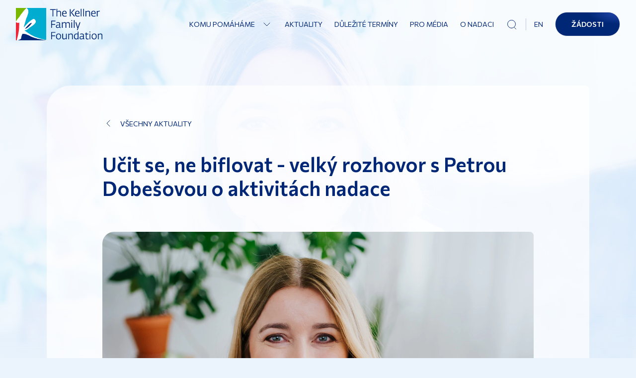

--- FILE ---
content_type: text/html; charset=utf-8
request_url: https://www.kellnerfoundation.cz/open-gate/aktuality/ucit-se-ne-biflovat
body_size: 57096
content:
<!DOCTYPE html><html lang="cs"><head><meta charSet="utf-8"/><title>Učit se, ne biflovat - velký rozhovor s Petrou Dobešovou o aktivitách nadace | Nadace The Kellner Family Foundation</title><meta property="og:title" content="Učit se, ne biflovat - velký rozhovor s Petrou Dobešovou o aktivitách nadace | Nadace The Kellner Family Foundation"/><meta name="twitter:title" content="Učit se, ne biflovat - velký rozhovor s Petrou Dobešovou o aktivitách nadace"/><meta name="description" content="Rodinná nadace Kellnerových se soustředí na vzdělávání. Jen loni na projekty s ním spojené rozdala 159 milionů korun. Za jedenadvacet let existence nadace věnovala 1,85 miliardy korun. &quot;Pro paní Kelln..."/><meta property="og:description" content="Rodinná nadace Kellnerových se soustředí na vzdělávání. Jen loni na projekty s ním spojené rozdala 159 milionů korun. Za jedenadvacet let existence nadace věnovala 1,85 miliardy korun. &quot;Pro paní Kelln..."/><meta name="twitter:description" content="Rodinná nadace Kellnerových se soustředí na vzdělávání. Jen loni na projekty s ním spojené rozdala 159 milionů korun. Za jedenadvacet let existence nadace věnovala 1,85 miliardy korun. &quot;Pro paní Kelln..."/><meta property="og:image" content="https://www.datocms-assets.com/58599/1695551255-dsc07987amn.jpg?auto=format&amp;fit=max&amp;w=1200"/><meta property="og:image:width" content="1200"/><meta property="og:image:height" content="1800"/><meta property="og:image:alt" content="Petra Dobešová newstream club"/><meta name="twitter:image" content="https://www.datocms-assets.com/58599/1695551255-dsc07987amn.jpg?auto=format&amp;fit=max&amp;w=1200"/><meta name="twitter:image:alt" content="Petra Dobešová newstream club"/><meta property="og:locale" content="cs"/><meta property="og:type" content="article"/><meta property="og:site_name" content="Nadace The Kellner Family Foundation"/><meta property="article:modified_time" content="2023-10-16T14:14:27Z"/><meta property="article:publisher" content="https://www.facebook.com/kellnerfoundation/"/><meta name="twitter:card" content="summary"/><link sizes="16x16" type="image/png" rel="icon" href="https://www.datocms-assets.com/58599/1638777548-android-chrome-192x192.png?auto=format&amp;h=16&amp;w=16"/><link sizes="32x32" type="image/png" rel="icon" href="https://www.datocms-assets.com/58599/1638777548-android-chrome-192x192.png?auto=format&amp;h=32&amp;w=32"/><link sizes="96x96" type="image/png" rel="icon" href="https://www.datocms-assets.com/58599/1638777548-android-chrome-192x192.png?auto=format&amp;h=96&amp;w=96"/><link sizes="192x192" type="image/png" rel="icon" href="https://www.datocms-assets.com/58599/1638777548-android-chrome-192x192.png?auto=format&amp;h=192&amp;w=192"/><meta name="viewport" content="minimum-scale=1, initial-scale=1, width=device-width, shrink-to-fit=no, viewport-fit=cover"/><link rel="manifest" href="/manifest.json"/><meta name="msapplication-TileColor" content="#00aba9"/><meta name="theme-color" content="#61279e"/><meta name="application-name" content="Nadace The Kellner Family Foundation"/><meta name="apple-mobile-web-app-capable" content="yes"/><meta name="apple-mobile-web-app-status-bar-style" content="default"/><meta name="apple-mobile-web-app-title" content="Nadace The Kellner Family Foundation"/><meta name="format-detection" content="telephone=no"/><meta name="mobile-web-app-capable" content="yes"/><meta name="msapplication-config" content="/browserconfig.xml"/><meta name="next-head-count" content="34"/><link rel="preconnect" href="https://fonts.googleapis.com"/><link rel="preconnect" href="https://fonts.gstatic.com" crossorigin="true"/><link rel="preconnect" href="https://fonts.gstatic.com" crossorigin /><link rel="preload" href="/_next/static/css/0084c51ef13407d4.css" as="style"/><link rel="stylesheet" href="/_next/static/css/0084c51ef13407d4.css" data-n-g=""/><link rel="preload" href="/_next/static/css/646ea3d7cb645f91.css" as="style"/><link rel="stylesheet" href="/_next/static/css/646ea3d7cb645f91.css" data-n-p=""/><link rel="preload" href="/_next/static/css/6f96e21cbdde3694.css" as="style"/><link rel="stylesheet" href="/_next/static/css/6f96e21cbdde3694.css"/><link rel="preload" href="/_next/static/css/403625c0be0a3b90.css" as="style"/><link rel="stylesheet" href="/_next/static/css/403625c0be0a3b90.css"/><noscript data-n-css=""></noscript><script defer="" nomodule="" src="/_next/static/chunks/polyfills-c67a75d1b6f99dc8.js"></script><script defer="" src="/_next/static/chunks/371.44d13ce3906fc8bc.js"></script><script defer="" src="/_next/static/chunks/18.297e7d542243388a.js"></script><script src="/_next/static/chunks/webpack-db4d9cdc1c019ca6.js" defer=""></script><script src="/_next/static/chunks/framework-bb5c596eafb42b22.js" defer=""></script><script src="/_next/static/chunks/main-ed81ea6c5621f78d.js" defer=""></script><script src="/_next/static/chunks/pages/_app-d12c6426bfcfa661.js" defer=""></script><script src="/_next/static/chunks/29c1a539-164830fd3ea015e0.js" defer=""></script><script src="/_next/static/chunks/5c0b189e-9b5e18761b09f76f.js" defer=""></script><script src="/_next/static/chunks/38-80e1372b89b33063.js" defer=""></script><script src="/_next/static/chunks/373-1aebcdbc766cb333.js" defer=""></script><script src="/_next/static/chunks/109-c0c8d7cb1cbe4f4f.js" defer=""></script><script src="/_next/static/chunks/383-86fce18a8188707c.js" defer=""></script><script src="/_next/static/chunks/pages/%5B%5B...slug%5D%5D-b418d62e62f3c390.js" defer=""></script><script src="/_next/static/353ygoaXSgBiIjr53nhQS/_buildManifest.js" defer=""></script><script src="/_next/static/353ygoaXSgBiIjr53nhQS/_ssgManifest.js" defer=""></script><style data-href="https://fonts.googleapis.com/css2?family=Commissioner:wght@300;400;600;700&display=swap">@font-face{font-family:'Commissioner';font-style:normal;font-weight:300;font-display:swap;src:url(https://fonts.gstatic.com/l/font?kit=tDaH2o2WnlgI0FNDgduEk4jAhwgumbU1SVfU5BD8OuRL8OstC6KOhgvBYWSFJ-Mgdrgiju6fF8meZm0rk4eF-ZugTJ1dGPQ&skey=2931d82ac57ea660&v=v24) format('woff')}@font-face{font-family:'Commissioner';font-style:normal;font-weight:400;font-display:swap;src:url(https://fonts.gstatic.com/l/font?kit=tDaH2o2WnlgI0FNDgduEk4jAhwgumbU1SVfU5BD8OuRL8OstC6KOhgvBYWSFJ-Mgdrgiju6fF8meZm0rk4eF-ZugTMNdGPQ&skey=2931d82ac57ea660&v=v24) format('woff')}@font-face{font-family:'Commissioner';font-style:normal;font-weight:600;font-display:swap;src:url(https://fonts.gstatic.com/l/font?kit=tDaH2o2WnlgI0FNDgduEk4jAhwgumbU1SVfU5BD8OuRL8OstC6KOhgvBYWSFJ-Mgdrgiju6fF8meZm0rk4eF-ZugTB1aGPQ&skey=2931d82ac57ea660&v=v24) format('woff')}@font-face{font-family:'Commissioner';font-style:normal;font-weight:700;font-display:swap;src:url(https://fonts.gstatic.com/l/font?kit=tDaH2o2WnlgI0FNDgduEk4jAhwgumbU1SVfU5BD8OuRL8OstC6KOhgvBYWSFJ-Mgdrgiju6fF8meZm0rk4eF-ZugTCRaGPQ&skey=2931d82ac57ea660&v=v24) format('woff')}@font-face{font-family:'Commissioner';font-style:normal;font-weight:300;font-display:swap;src:url(https://fonts.gstatic.com/s/commissioner/v24/tDbw2o2WnlgI0FNDgduEk4jAhwgumbU1SVfU5BD8OuRL8OstC6KOhgvBYWSFJ-Mgdrgiju6fF8m0Z0XaaRg2_rah.woff2) format('woff2');unicode-range:U+0460-052F,U+1C80-1C8A,U+20B4,U+2DE0-2DFF,U+A640-A69F,U+FE2E-FE2F}@font-face{font-family:'Commissioner';font-style:normal;font-weight:300;font-display:swap;src:url(https://fonts.gstatic.com/s/commissioner/v24/tDbw2o2WnlgI0FNDgduEk4jAhwgumbU1SVfU5BD8OuRL8OstC6KOhgvBYWSFJ-Mgdrgiju6fF8m0bkXaaRg2_rah.woff2) format('woff2');unicode-range:U+0301,U+0400-045F,U+0490-0491,U+04B0-04B1,U+2116}@font-face{font-family:'Commissioner';font-style:normal;font-weight:300;font-display:swap;src:url(https://fonts.gstatic.com/s/commissioner/v24/tDbw2o2WnlgI0FNDgduEk4jAhwgumbU1SVfU5BD8OuRL8OstC6KOhgvBYWSFJ-Mgdrgiju6fF8m0aUXaaRg2_rah.woff2) format('woff2');unicode-range:U+0370-0377,U+037A-037F,U+0384-038A,U+038C,U+038E-03A1,U+03A3-03FF}@font-face{font-family:'Commissioner';font-style:normal;font-weight:300;font-display:swap;src:url(https://fonts.gstatic.com/s/commissioner/v24/tDbw2o2WnlgI0FNDgduEk4jAhwgumbU1SVfU5BD8OuRL8OstC6KOhgvBYWSFJ-Mgdrgiju6fF8m0ZUXaaRg2_rah.woff2) format('woff2');unicode-range:U+0102-0103,U+0110-0111,U+0128-0129,U+0168-0169,U+01A0-01A1,U+01AF-01B0,U+0300-0301,U+0303-0304,U+0308-0309,U+0323,U+0329,U+1EA0-1EF9,U+20AB}@font-face{font-family:'Commissioner';font-style:normal;font-weight:300;font-display:swap;src:url(https://fonts.gstatic.com/s/commissioner/v24/tDbw2o2WnlgI0FNDgduEk4jAhwgumbU1SVfU5BD8OuRL8OstC6KOhgvBYWSFJ-Mgdrgiju6fF8m0ZEXaaRg2_rah.woff2) format('woff2');unicode-range:U+0100-02BA,U+02BD-02C5,U+02C7-02CC,U+02CE-02D7,U+02DD-02FF,U+0304,U+0308,U+0329,U+1D00-1DBF,U+1E00-1E9F,U+1EF2-1EFF,U+2020,U+20A0-20AB,U+20AD-20C0,U+2113,U+2C60-2C7F,U+A720-A7FF}@font-face{font-family:'Commissioner';font-style:normal;font-weight:300;font-display:swap;src:url(https://fonts.gstatic.com/s/commissioner/v24/tDbw2o2WnlgI0FNDgduEk4jAhwgumbU1SVfU5BD8OuRL8OstC6KOhgvBYWSFJ-Mgdrgiju6fF8m0akXaaRg2_g.woff2) format('woff2');unicode-range:U+0000-00FF,U+0131,U+0152-0153,U+02BB-02BC,U+02C6,U+02DA,U+02DC,U+0304,U+0308,U+0329,U+2000-206F,U+20AC,U+2122,U+2191,U+2193,U+2212,U+2215,U+FEFF,U+FFFD}@font-face{font-family:'Commissioner';font-style:normal;font-weight:400;font-display:swap;src:url(https://fonts.gstatic.com/s/commissioner/v24/tDbw2o2WnlgI0FNDgduEk4jAhwgumbU1SVfU5BD8OuRL8OstC6KOhgvBYWSFJ-Mgdrgiju6fF8m0Z0XaaRg2_rah.woff2) format('woff2');unicode-range:U+0460-052F,U+1C80-1C8A,U+20B4,U+2DE0-2DFF,U+A640-A69F,U+FE2E-FE2F}@font-face{font-family:'Commissioner';font-style:normal;font-weight:400;font-display:swap;src:url(https://fonts.gstatic.com/s/commissioner/v24/tDbw2o2WnlgI0FNDgduEk4jAhwgumbU1SVfU5BD8OuRL8OstC6KOhgvBYWSFJ-Mgdrgiju6fF8m0bkXaaRg2_rah.woff2) format('woff2');unicode-range:U+0301,U+0400-045F,U+0490-0491,U+04B0-04B1,U+2116}@font-face{font-family:'Commissioner';font-style:normal;font-weight:400;font-display:swap;src:url(https://fonts.gstatic.com/s/commissioner/v24/tDbw2o2WnlgI0FNDgduEk4jAhwgumbU1SVfU5BD8OuRL8OstC6KOhgvBYWSFJ-Mgdrgiju6fF8m0aUXaaRg2_rah.woff2) format('woff2');unicode-range:U+0370-0377,U+037A-037F,U+0384-038A,U+038C,U+038E-03A1,U+03A3-03FF}@font-face{font-family:'Commissioner';font-style:normal;font-weight:400;font-display:swap;src:url(https://fonts.gstatic.com/s/commissioner/v24/tDbw2o2WnlgI0FNDgduEk4jAhwgumbU1SVfU5BD8OuRL8OstC6KOhgvBYWSFJ-Mgdrgiju6fF8m0ZUXaaRg2_rah.woff2) format('woff2');unicode-range:U+0102-0103,U+0110-0111,U+0128-0129,U+0168-0169,U+01A0-01A1,U+01AF-01B0,U+0300-0301,U+0303-0304,U+0308-0309,U+0323,U+0329,U+1EA0-1EF9,U+20AB}@font-face{font-family:'Commissioner';font-style:normal;font-weight:400;font-display:swap;src:url(https://fonts.gstatic.com/s/commissioner/v24/tDbw2o2WnlgI0FNDgduEk4jAhwgumbU1SVfU5BD8OuRL8OstC6KOhgvBYWSFJ-Mgdrgiju6fF8m0ZEXaaRg2_rah.woff2) format('woff2');unicode-range:U+0100-02BA,U+02BD-02C5,U+02C7-02CC,U+02CE-02D7,U+02DD-02FF,U+0304,U+0308,U+0329,U+1D00-1DBF,U+1E00-1E9F,U+1EF2-1EFF,U+2020,U+20A0-20AB,U+20AD-20C0,U+2113,U+2C60-2C7F,U+A720-A7FF}@font-face{font-family:'Commissioner';font-style:normal;font-weight:400;font-display:swap;src:url(https://fonts.gstatic.com/s/commissioner/v24/tDbw2o2WnlgI0FNDgduEk4jAhwgumbU1SVfU5BD8OuRL8OstC6KOhgvBYWSFJ-Mgdrgiju6fF8m0akXaaRg2_g.woff2) format('woff2');unicode-range:U+0000-00FF,U+0131,U+0152-0153,U+02BB-02BC,U+02C6,U+02DA,U+02DC,U+0304,U+0308,U+0329,U+2000-206F,U+20AC,U+2122,U+2191,U+2193,U+2212,U+2215,U+FEFF,U+FFFD}@font-face{font-family:'Commissioner';font-style:normal;font-weight:600;font-display:swap;src:url(https://fonts.gstatic.com/s/commissioner/v24/tDbw2o2WnlgI0FNDgduEk4jAhwgumbU1SVfU5BD8OuRL8OstC6KOhgvBYWSFJ-Mgdrgiju6fF8m0Z0XaaRg2_rah.woff2) format('woff2');unicode-range:U+0460-052F,U+1C80-1C8A,U+20B4,U+2DE0-2DFF,U+A640-A69F,U+FE2E-FE2F}@font-face{font-family:'Commissioner';font-style:normal;font-weight:600;font-display:swap;src:url(https://fonts.gstatic.com/s/commissioner/v24/tDbw2o2WnlgI0FNDgduEk4jAhwgumbU1SVfU5BD8OuRL8OstC6KOhgvBYWSFJ-Mgdrgiju6fF8m0bkXaaRg2_rah.woff2) format('woff2');unicode-range:U+0301,U+0400-045F,U+0490-0491,U+04B0-04B1,U+2116}@font-face{font-family:'Commissioner';font-style:normal;font-weight:600;font-display:swap;src:url(https://fonts.gstatic.com/s/commissioner/v24/tDbw2o2WnlgI0FNDgduEk4jAhwgumbU1SVfU5BD8OuRL8OstC6KOhgvBYWSFJ-Mgdrgiju6fF8m0aUXaaRg2_rah.woff2) format('woff2');unicode-range:U+0370-0377,U+037A-037F,U+0384-038A,U+038C,U+038E-03A1,U+03A3-03FF}@font-face{font-family:'Commissioner';font-style:normal;font-weight:600;font-display:swap;src:url(https://fonts.gstatic.com/s/commissioner/v24/tDbw2o2WnlgI0FNDgduEk4jAhwgumbU1SVfU5BD8OuRL8OstC6KOhgvBYWSFJ-Mgdrgiju6fF8m0ZUXaaRg2_rah.woff2) format('woff2');unicode-range:U+0102-0103,U+0110-0111,U+0128-0129,U+0168-0169,U+01A0-01A1,U+01AF-01B0,U+0300-0301,U+0303-0304,U+0308-0309,U+0323,U+0329,U+1EA0-1EF9,U+20AB}@font-face{font-family:'Commissioner';font-style:normal;font-weight:600;font-display:swap;src:url(https://fonts.gstatic.com/s/commissioner/v24/tDbw2o2WnlgI0FNDgduEk4jAhwgumbU1SVfU5BD8OuRL8OstC6KOhgvBYWSFJ-Mgdrgiju6fF8m0ZEXaaRg2_rah.woff2) format('woff2');unicode-range:U+0100-02BA,U+02BD-02C5,U+02C7-02CC,U+02CE-02D7,U+02DD-02FF,U+0304,U+0308,U+0329,U+1D00-1DBF,U+1E00-1E9F,U+1EF2-1EFF,U+2020,U+20A0-20AB,U+20AD-20C0,U+2113,U+2C60-2C7F,U+A720-A7FF}@font-face{font-family:'Commissioner';font-style:normal;font-weight:600;font-display:swap;src:url(https://fonts.gstatic.com/s/commissioner/v24/tDbw2o2WnlgI0FNDgduEk4jAhwgumbU1SVfU5BD8OuRL8OstC6KOhgvBYWSFJ-Mgdrgiju6fF8m0akXaaRg2_g.woff2) format('woff2');unicode-range:U+0000-00FF,U+0131,U+0152-0153,U+02BB-02BC,U+02C6,U+02DA,U+02DC,U+0304,U+0308,U+0329,U+2000-206F,U+20AC,U+2122,U+2191,U+2193,U+2212,U+2215,U+FEFF,U+FFFD}@font-face{font-family:'Commissioner';font-style:normal;font-weight:700;font-display:swap;src:url(https://fonts.gstatic.com/s/commissioner/v24/tDbw2o2WnlgI0FNDgduEk4jAhwgumbU1SVfU5BD8OuRL8OstC6KOhgvBYWSFJ-Mgdrgiju6fF8m0Z0XaaRg2_rah.woff2) format('woff2');unicode-range:U+0460-052F,U+1C80-1C8A,U+20B4,U+2DE0-2DFF,U+A640-A69F,U+FE2E-FE2F}@font-face{font-family:'Commissioner';font-style:normal;font-weight:700;font-display:swap;src:url(https://fonts.gstatic.com/s/commissioner/v24/tDbw2o2WnlgI0FNDgduEk4jAhwgumbU1SVfU5BD8OuRL8OstC6KOhgvBYWSFJ-Mgdrgiju6fF8m0bkXaaRg2_rah.woff2) format('woff2');unicode-range:U+0301,U+0400-045F,U+0490-0491,U+04B0-04B1,U+2116}@font-face{font-family:'Commissioner';font-style:normal;font-weight:700;font-display:swap;src:url(https://fonts.gstatic.com/s/commissioner/v24/tDbw2o2WnlgI0FNDgduEk4jAhwgumbU1SVfU5BD8OuRL8OstC6KOhgvBYWSFJ-Mgdrgiju6fF8m0aUXaaRg2_rah.woff2) format('woff2');unicode-range:U+0370-0377,U+037A-037F,U+0384-038A,U+038C,U+038E-03A1,U+03A3-03FF}@font-face{font-family:'Commissioner';font-style:normal;font-weight:700;font-display:swap;src:url(https://fonts.gstatic.com/s/commissioner/v24/tDbw2o2WnlgI0FNDgduEk4jAhwgumbU1SVfU5BD8OuRL8OstC6KOhgvBYWSFJ-Mgdrgiju6fF8m0ZUXaaRg2_rah.woff2) format('woff2');unicode-range:U+0102-0103,U+0110-0111,U+0128-0129,U+0168-0169,U+01A0-01A1,U+01AF-01B0,U+0300-0301,U+0303-0304,U+0308-0309,U+0323,U+0329,U+1EA0-1EF9,U+20AB}@font-face{font-family:'Commissioner';font-style:normal;font-weight:700;font-display:swap;src:url(https://fonts.gstatic.com/s/commissioner/v24/tDbw2o2WnlgI0FNDgduEk4jAhwgumbU1SVfU5BD8OuRL8OstC6KOhgvBYWSFJ-Mgdrgiju6fF8m0ZEXaaRg2_rah.woff2) format('woff2');unicode-range:U+0100-02BA,U+02BD-02C5,U+02C7-02CC,U+02CE-02D7,U+02DD-02FF,U+0304,U+0308,U+0329,U+1D00-1DBF,U+1E00-1E9F,U+1EF2-1EFF,U+2020,U+20A0-20AB,U+20AD-20C0,U+2113,U+2C60-2C7F,U+A720-A7FF}@font-face{font-family:'Commissioner';font-style:normal;font-weight:700;font-display:swap;src:url(https://fonts.gstatic.com/s/commissioner/v24/tDbw2o2WnlgI0FNDgduEk4jAhwgumbU1SVfU5BD8OuRL8OstC6KOhgvBYWSFJ-Mgdrgiju6fF8m0akXaaRg2_g.woff2) format('woff2');unicode-range:U+0000-00FF,U+0131,U+0152-0153,U+02BB-02BC,U+02C6,U+02DA,U+02DC,U+0304,U+0308,U+0329,U+2000-206F,U+20AC,U+2122,U+2191,U+2193,U+2212,U+2215,U+FEFF,U+FFFD}</style></head><body><div id="__next" data-reactroot=""><div class="Layout_layout__Y2OaS"><div class="Navbar_navbar__L5G6m" data-datocms-noindex="true"><div class="Navbar_navbarContent__L1KCo"><a title="Homepage" href="/"><span class="Icon_wrapper__RPTNb w-6 h-6 Navbar_logo__lnF3b"><svg fill="none" xmlns="http://www.w3.org/2000/svg" viewBox="0 0 172 64"><path fill="#fff" d="M0 0h59.535v64H0z"></path><path fill-rule="evenodd" clip-rule="evenodd" d="M1.904 63.847v-.05c0-.052.047-.052.047-.102v-.153c0-.051-.047 0-.047-.102v-.204c.047 0 .047 0 .047-.05v-.255c0-.102.048-.102.048-.204s.047-.05.047-.102v-.153c0-.05.048-.05.048-.101 0-.051.048-.102.048-.153v-.204c-.048 0 0-.102 0-.153 0-.101.047-.05.047-.152 0-.051.048-.102.048-.102 0-.102.047-.051.047-.153.048 0 .048-.204.048-.306h.047v-.05c0-.051 0-.051.048-.051 0-.051.048-.051.048-.102v-.153c0-.153.047-.204.047-.356.095 0 .048-.306.095-.306l.048-.153c0-.101.048-.05.048-.152.047 0 0-.051.047-.051.048 0 .048-.255.048-.306 0-.05-.048-.356-.048-.356l.048-.153c.047 0 .047-.05.047-.102v-.05l.048-.103c.048 0 .048-.102.095-.102.048 0 .048-.254.048-.305.047 0 .047-.153.095-.153 0 0 0-.102.048-.102.047 0 .047-.152.047-.152l.048-.102v-.305c0-.102.047-.052.047-.153h.048v-.051c.047 0 0 0 .047-.051v-.102c.048 0 0-.051 0-.051v-.051c0-.05.048.051.048-.05v-.052s.048-.102.048-.153v-.254c0-.102.047-.102.047-.204v-.153c0-.101.048 0 .048-.101v-.204c.047-.051.047 0 .047-.102l.048-.05.048-.103v-.05c0-.052.047 0 .047-.102v-.153c.048 0 .048-.051.048-.102 0-.102.047-.051.047-.153.048 0 .048-.153.048-.203 0-.051.048-.153.048-.153l.047-.204v-.204c0-.05.048-.101.048-.152 0-.102.047-.051.047-.102v-.102s0-.102.048-.102c0-.05 0-.102.048-.102v-.254c0-.051.047 0 .047-.051v-.051s.048-.102.048-.153v-.102c0-.102.047 0 .047-.102 0 0 0-.101.048-.101v-.255c0-.102.047-.05.047-.153v-.204c0-.05.048-.05.048-.101v-.509c.048 0-.048-.102.048-.102v-.102c0-.051.047-.051.047-.102v-.102l.048-.153.047-.203c0-.051.048-.102.048-.153.095 0 0-.153 0-.153v-.152c0-.052.048-.052.048-.102 0-.051 0-.102.047-.102v-.204c.048 0 0-.05.048-.102v-.05c0-.052.047 0 .047-.052v-.51c.048-.05 0-.102 0-.153 0-.05-.047-.152 0-.203 0-.051.048-.051.048-.102l.048-.051v-.05c.095 0 0-.052.047-.052 0-.05.048-.05.048-.102 0 0 0-.102.047-.102.048 0 0-.203 0-.203 0-.051 0-.102.048-.102v-.152c.047 0 0-.052.047-.103v-.101c0-.051 0 0 .048 0v-.102c0-.051.048 0 .048-.102v-.153l.047-.102c.048 0-.047-.152.048-.152 0-.255.047-.459.047-.713 0-.051.048-.102.048-.153l.048-.102v-.255c0-.05 0-.101.047-.101v-.102c.048 0 0-.051 0-.102v-.306l.048-.407c0-.05.047 0 .047-.05v-.102c0-.052 0-.102.048-.102v-.051c-.048 0 0-.204 0-.204.048 0 .095-.102.095-.153 0-.05 0-.153.048-.153v-.407c0-.05 0-.102.047-.102v-.102s.095-.305.048-.305v-.153s-.048 0-.048-.05v-.103c0-.102.048 0 .048-.102V41.9c.048 0 .048 0 .048-.05 0-.103.047-.205.047-.357v-.153c0-.051.048 0 .048-.051v-.051c0-.05.047 0 .047-.05v-.306s-.047 0-.047-.051c0-.102.047-.051.047-.102v-.153c0-.05 0-.05-.047-.05v-.154c0-.05.047-.05.047-.152h.048v-.459c0-.203.047-.356.047-.56v-.254c0-.051-.047-.204 0-.204v-.255c0-.101.048-.152.048-.305v-.102s-.048-.204 0-.204l.048-.152v-.051h.047v-.255c0-.102-.047-.102-.047-.153 0-.102.095-.254.047-.356v-.051h-.047v-.102c-.048 0-.048-.102-.048-.153 0-.05-.048-.05-.048-.101v-.459c.048 0 0-.153 0-.153v-.305c0-.05 0-.102-.047-.102v-.356c.047 0 .047 0 .047-.051s.048 0 .048-.102c0-.051.048-.051.048-.102v-.153c.047 0 .047-.05.047-.05v-.408c.048 0 0-.05 0-.102 0-.05 0-.05.048-.05v-.204c0-.051 0-.051-.048-.051v-.306c.048 0 .048 0 .048-.05 0-.102-.048-.052-.048-.154v-.152c0-.051 0-.051.048-.051v-.102c0-.05-.048-.05-.048-.102v-.254c.095 0 .048-.102.048-.153v-.917c0-.05-.048-.356-.048-.356l.048-.153v-.204c0-.203.047-.254.047-.458v-.203c0-.052.048.05.048-.052v-.05c0-.051-.048 0-.048-.102v-.661c.048 0 .048-.051.048-.102 0-.05-.048.05-.048-.05v-.052c-.047 0 0-.05-.047-.05l-.048-.103c0-.05-.047-.05-.047-.102h-.096l-.047.052c-.143.101-.143.05-.143.101h-.095c0 .051-.048.051-.048.051-.047 0-.047 0-.047.051-.048 0-.048.051-.095.051-.048 0 0 .051-.048.051H5.52c-.047 0-.142.05-.19.05-.048 0-.095.052-.095.103-.048 0-.048.05-.095.05 0 0-.048.052-.048 0 0-.05-.095.052-.095-.05h-.19c0 .05-.143.05-.19.05h-.144c0-.05 0-.05-.047-.05h-.143c-.048 0-.095.05-.095.05H4.14c-.047 0 0 0 0 .052h-.808c-.096 0-.096-.051-.143-.051-.048 0-.048-.051-.096-.051-.047 0-.047-.051-.095-.051 0 0 0-.051-.047-.051h-.286l-.095-.051c-.048 0 0-.05-.095-.05h-.048c-.143 0-.19-.052-.333-.052 0-.102-.19 0-.19-.05 0 0-.096 0-.096-.052l-.047-.05h-.048c0-.051 0-.051-.047-.051-.048 0-.048-.052-.096-.052 0 0-.047-.05-.095-.05-.047 0-.047 0-.047-.051h-.095c0-.051-.143 0-.143-.051h-.048c-.095 0 0-.051-.047-.051H.999c-.047 0-.095 0-.095-.051H.809c-.048 0 0-.051-.048-.051H.714v-.05H.666l-.047-.052s0-.05-.048-.05c0-.052-.095-.052-.143-.052 0 0-.047.051-.047 0 0 0-.048-.05-.095-.05-.048 0 0-.052-.048-.052s0-.05-.048-.05c0-.051-.047-.102-.047-.102l-.048-.051C.048 28.102.048 28 0 28v36h1.904c-.048-.102 0-.102 0-.153z" fill="#EA2839"></path><path fill-rule="evenodd" clip-rule="evenodd" d="M.05 26.637s.05 0 .05-.05v-.049l.05-.099s.05-.098.05-.148c.05 0 .05 0 .05-.05v-.049c.05 0 .05-.099.05-.099h.05c0-.098.05-.049.05-.098.05-.05.1-.05.1-.1 0-.049.05 0 .05-.098 0 0 .05 0 .05-.05 0-.049.049-.049.049-.098 0 0 .1-.05.1-.1 0-.049.05-.049.05-.098l.05-.05c0-.049.05 0 .05-.049l.05-.05c.05 0 0-.098.05-.098 0 0 0-.148.05-.148s0-.1.1-.1c0-.098.149-.098.149-.197l.05-.05s.05-.098.05-.049v-.05c0-.049.05-.049.05-.098 0-.05.05-.099.1-.099 0-.05.05-.05.05-.099.05 0 .1-.049.1-.098l.05-.05v-.099c0-.05 0-.05.05-.05 0-.049.05-.049.05-.098l.05-.099.05-.05.049-.049s.05-.099.05-.05c0-.049.05-.049.05-.049 0-.049.05-.098.05-.098l.05-.1.05-.049s0-.049.05-.049c0-.05.05 0 .05-.05v-.049l.05-.05c.05-.049.1-.049.1-.148.05 0 0-.098.05-.098-.1.05-.05 0-.05 0s.05 0 .05-.05v-.05c.05 0 .05 0 .05-.049h.049c0-.049.1-.099.1-.099 0-.049.05-.049.05-.098l.05-.1.05-.049c.1 0 0-.098.1-.098l.05-.1c0-.049.05-.049.05-.098.05 0 .05 0 .05-.05.05 0 0-.049.05-.049 0 0 0-.099.05-.099 0-.05.049-.099.099-.099 0-.049.05-.049.05-.098 0-.05.05-.05.05-.1.05 0 .05-.049.1-.098 0 0 .05-.05.1-.05 0-.049.05 0 .05-.049h.05l.05-.05c.05 0 .05-.049.05-.049 0-.05 0-.099.05-.099l.049-.049c.05 0 .05-.05.05-.05s.05 0 .05-.049h.05l.05-.099c.05 0 0-.05.05-.05 0-.098.05-.049.05-.098 0-.05.05-.05.05-.099.05 0 .1-.05.1-.099.05 0 .05-.099.1-.099 0-.049.05-.049.05-.148.05 0 .05-.099.099-.099v-.049s.05 0 .05-.05c0-.049.1-.049.1-.098l.05-.1h.05c0-.049.05-.049.05-.049 0-.049.05-.098.1-.098v-.05c.05 0 .05 0 .05-.05l.1-.098.05-.05s.049-.049.049-.098l.05-.1c.05 0 .05-.049.1-.049 0 0 .05-.049.05-.098l.1-.1c.05-.049 0-.098.1-.098v-.05c0-.049.05 0 .05-.049 0-.05.05-.05.05-.099l.05-.05s.05 0 .05-.049l.049-.049c.05 0 .05 0 .05-.05.05 0 0-.049.05-.049 0 0 0-.099.05-.099h.05c0-.05.05-.099.05-.099 0-.049.05-.049.05-.098l.05-.1c.05 0 .05-.098.05-.098.05 0 .05-.05.1-.099l.05-.05.05-.098c.049 0 .049-.05.049-.05s.1-.049.1-.098l.05-.05c0-.05.05-.05.1-.099.05-.05.05-.099.1-.099 0-.049.05-.049.05-.098 0-.05.05 0 .05-.05l.05-.05c0-.049.05-.049.05-.098 0-.05.05-.099.099-.099 0-.05.05-.05.05-.099h.05s.05-.099.05-.05c0-.049.05-.098.05-.098 0-.05.05-.05.05-.099.05 0 .05-.099.05-.099l.05-.099v-.098c.05 0 .05 0 .05-.05l.05-.099s-.05-.049 0-.049c0 0 .05-.05.05-.099 0-.05.05-.05.05-.05 0-.049.05-.049.05-.098 0-.05.099-.05.099-.099 0-.05.05-.05.05-.099 0-.05.05 0 .05-.05 0 0 .05 0 .05-.049.05 0 0-.049.05-.049l.05-.05s-.05-.049.05-.049v-.099c0-.05.05-.098.05-.148 0-.05.05-.05.05-.148 0 0 .05-.05 0-.05l.05-.05s.05-.048.05-.098.05-.05.05-.05c.05 0 0-.049.05-.049 0 0 .049-.05.049-.099s.05 0 .05-.049c0-.05.05 0 .05-.099.05 0 0-.099.05-.099l.05-.05.05-.048v-.05c0-.05 0 0 .05 0v-.05c0-.049.1-.049.1-.098.05 0 .05-.05.05-.099 0-.05.05-.05.05-.099 0 0 .1-.05.1-.099 0 0 .049 0 .049-.05.05 0 0-.048.05-.048 0-.05.05-.05.05-.1 0-.049 0-.049.05-.049 0-.05 0-.099.05-.148 0 0 .05-.05.05-.099 0 0 .05 0 .05-.05l.05-.049c0-.099.05-.05.05-.099l.05-.049.05-.05.05-.098c.05 0 .099-.1.099-.149.05 0 .05-.049.1-.049 0-.099.05-.05.05-.148.05 0 0-.05.05-.05l.05-.049c.05-.05.05-.099.1-.099.05-.05 0-.148.05-.148 0-.05.05-.05.05-.099 0-.05.05 0 .05-.05 0-.049.05-.049.05-.049 0-.05.05-.05.05-.05v-.049l.05-.05c0-.048.049-.098.099-.098 0-.05.05 0 .05-.05 0-.049.05 0 .05-.049 0 0 .05 0 .05-.05 0-.049.05-.049.05-.049s0-.049.05-.049v-.05c0-.098 0 0 .05-.049v-.05h.05s.05 0 .05-.049l.05-.098.05-.1c0-.049.05-.098.05-.098s0-.05.049-.05c0 0 0-.049.05-.049l.05-.099.1-.099.05-.099c0-.049.05 0 .05-.049 0-.05.05-.099.05-.05l.05-.098c.05 0 0-.05.05-.05l.05-.05.05-.049c.05 0 .05-.049.05-.049h.049v-.05s0-.049.05-.049c0-.05.05-.099.05-.148 0 0 0-.05.05-.05v-.049c.05 0 .1-.099.1-.148 0-.05.05-.05.05-.05 0-.049.1-.049.1-.148.05 0 .05-.05.05-.05 0-.049 0 0 .05-.049l.05-.098v-.05c.05 0 .05 0 .05-.05l.049-.049c0-.05.15-.05.15-.099l.1-.098c.05 0 .05-.05.05-.1.05 0 .05-.049.05-.049s.05-.098.1-.098l.05-.05c.05 0 0-.05.05-.05v-.049l.05-.05v-.049c.049 0 .049 0 .049-.049 0 0 0-.05.05-.05s0-.049.05-.049c0 0 .05-.099.1-.099 0-.05 0-.099.05-.099 0 0 .1-.049.1-.098 0-.05.05-.05.05-.149.05 0 .05-.098.1-.098 0 0 .05-.05.05-.1 0 0 .05-.098.1-.098l.049-.05c0-.049 0 0 .05 0V7.66c0-.05.05-.05.05-.05l.05-.098s.05-.05.05-.1c0-.048.05 0 .05-.098.05 0 0-.05.05-.05l.05-.049s.05 0 .05-.05c.05 0 0 0 .05-.049v-.049s.05 0 .05-.05l.05-.049h.05c0-.05.049-.05.049-.099l.05-.099s.05-.049.05-.098c.05 0 .05 0 .05-.05l.05-.05c0-.049.05-.098.1-.098l.05-.05c.05 0 .05-.049.05-.098l.05-.1c.05 0 .05-.049.05-.049.05 0 .05-.049.05-.049v-.05h.05c.049 0 0-.098.049-.098 0-.05.1-.198.15-.198l.05-.05.1-.098.05-.05s.05-.049.1-.049c0-.099.1-.148.15-.198l.049-.099c.05 0 .05-.049.05-.098l.1-.05.05-.099.05-.148h.05l.05-.05.1-.049.05-.05.05-.049c.05 0 .05-.049.1-.049 0-.05.049-.099.049-.099.05-.05.05-.148.15-.148 0-.05.05-.05.05-.099.05 0 .1-.05.1-.099l.05-.05v-.049h.05s.05 0 .05-.049l.05-.05.05-.049c0-.05.05-.05.05-.099.049 0 0-.05.049-.05 0 0 .05 0 .05-.049l.05-.049c0-.05 0-.05.05-.05l.15-.148c.05-.05.1-.148.15-.148 0-.099.1-.099.15-.198 0 0 .049-.049.049-.098 0-.05.1-.05.1-.1.05 0 .1-.098.15-.148l.1-.049c0-.05.1-.05.1-.05 0-.049.05 0 .05-.049.05 0 .05-.05.05-.05s.05-.049.099-.049l.1-.098c.05 0 .05-.1.1-.149.05 0 0-.05.05-.05h.05c.05 0 .05-.049.05-.049.05 0 .05-.098.1-.098l.1-.1c0-.049.05 0 .05-.098l.05-.05.099-.098c.05 0 0-.05.1-.05 0-.05 0-.05.05-.05l.1-.098.05-.05c0-.049.05-.098.1-.098 0-.05.05-.1.1-.1 0-.049.149-.098.149-.147l.05-.1.1-.098h.05v-.05h.05s.05-.049.1-.049c0-.05.05-.05.1-.099 0-.05.1-.05.1-.099s.049-.098.049-.098c0-.05.1-.05.1-.1 0 0 0-.049.05-.049s0-.05.05-.05l.05-.098c.05 0 .05-.099.1-.099h.05c.05 0 0 0 .05-.05h.05c-.05 0 .05-.049.05-.049L21.117 0h.05H0v26.538c0 .148.05.148.05.1z" fill="#7AB800"></path><path fill-rule="evenodd" clip-rule="evenodd" d="M21.337.2c0 .1.15.05.15.151.05 0 .05.05.1.05 0 0 0 .05.05.05s.05.05.05.1.05 0 .05.101c.05 0 .05.05.1.1l.05.05.05.05.05.05c0 .051.05.051.05.101.05 0 .05.1.1.1s.1.05.1.1c.05 0 .05.05.05.151.05 0 .05.05.05.1.05 0 .05.1.1.1h.05v.051l.05.05c0 .05.05.05.05.05v.05h.05l.05.05h.05v.05h.05c0 .051.05.101.05.101l.1.05.05.05s0 .05.05.05l.05.05c.05 0 .05.05.1.101.05 0 .05-.05.05.05.05 0 .1 0 .1.05.05 0 .15.1.15.15l.05.101v.05c0 .05.05.05.05.1 0 0 .05 0 .05.05 0 0 .05 0 .05.05l.049.101s0 .05.05.05l.05.05.05.1.05.101c0 .1.05.15.05.2 0 .101.05.101.05.252.05 0 0 .1 0 .1.05 0 .05.05.05.1-.15.1-.1.1-.1.2 0 .051 0 .201.05.201l.05.1v.05h.05l.05.051s.05 0 .05.05c.05 0 0 .05.05.05l.05.1c0 .101.05.05.05.151 0 .05 0 .1.05.15v.05h.05v.051c.05.1 0 .25 0 .401v.452c.1 0 .05.3.05.35v.453c0 .05.05 0 .05.05 0 0 .05.15 0 .2-.05 0 0 .051 0 .101 0 .1-.05.05-.05.15v.201c0 .05-.05 0-.05.05v.402c0 .1-.05.15-.05.25v.753c0 .05-.05.1-.05.15v.201c0 .05-.05.05-.05.1v.3c-.05 0 0 .1-.05.1v.1h-.05v.151c0 .05 0 .301-.1.301v.15c-.05 0-.05 0-.05.05 0 0 0 .101-.05.101l-.05.1c-.05 0-.05.1-.05.151v.05c0 .05 0 .05-.05.05v.1c0 .05 0 .05-.05.05v.201c0 .05-.05-.05-.05.05v.251c0 .05-.05 0-.05.05s-.05.1-.05.201v.15c0 .05-.05-.05-.05.05 0 .05 0 .05-.05.05v.101c0 .05 0 .05-.05.05 0 .05 0 .15-.05.15 0 .101-.05.101-.05.201v.151c0 .05 0 .05-.05.05v.05c0 .05-.05.15-.05.2v.051c0 .05 0 .05-.05.05v.05c-.05 0 0 .15-.05.15s0 .151-.05.151c0 .05 0 .1-.05.1v.05c0 .05 0 .05-.05.05v.301l-.05.101-.05.05-.05.05v.05c0 .05 0 .05-.05.05v.101c0 .05-.05.1-.05.1v.15c0 .101-.05.101-.05.151-.05 0-.05.1-.05.1 0 .05-.05.101-.05.201l-.05.1s-.05 0-.05.05c-.05 0-.05.051-.05.051v.05c-.05 0-.05 0-.05.05v.1c0 .05 0 .1-.05.1v.101c0 .05-.05.05-.05.1v.05l-.05.05c-.05.051-.05.101-.05.151 0 .05 0 .1-.05.1v.1c0 .051-.05.051-.05.101v.1c-.049 0-.049.05-.049.1 0 .051-.05 0-.05.051v.401c0 .05-.05.05-.05.1s-.05 0-.05.05c0 0 0 .05-.05.05-.05.051-.05.151-.05.252v.15c-.05 0-.1.15-.1.15s-.05 0-.05.05c-.05 0-.05 0-.05.051 0 0-.05 0-.05.05v.05c0 .05-.05.05-.05.1-.05 0-.05.151-.05.151-.05 0 0 .05-.05.05 0 0 0 .05-.05.05v.05c-.05 0-.05 0-.05.05v.251c0 .05-.05 0-.05.05v.05c0 .05-.05.101-.05.151 0 .05-.05.1-.05.1v.05c-.1 0 0 .05-.05.05s0 .051-.05.051-.05.05-.05.1c-.1 0-.1.201-.15.201 0 .05 0 .05-.05.05 0 .05-.05.05-.05.05 0 .05-.05 0-.05.05v.05c0 .1-.05.1-.05.251v.15c-.1 0 0 .051-.05.051l-.05.1-.05.1c-.05 0 .05.1-.05.1v.101c0 .05.05.05-.05.05v.1c0 .05-.049.101-.049.151 0 .05-.05.05-.05.1s-.05.05-.05.1c0 .051-.05 0-.05.051v.1s-.05.301-.05.351v.05c0 .05-.05 0-.05.05v.252c0 .05 0 .05-.05.05v.1c-.05.05 0 .15-.05.15 0 .1-.1.15-.1.251 0 .05 0 .15-.05.15 0 .05 0 .05-.05.05l-.05.101-.05.1-.05.05s0 .05-.05.05 0 .151 0 .151-.05.1-.05.15c0 .05-.05 0-.05.05v.101c0 .05-.05 0-.05.05v.251c0 .05-.05.05-.05.1v.1l-.1.252c0 .05-.05.05-.05.1v.05c0 .05 0 .05-.05.05v.2c0 .101-.05.151-.05.252l-.05.1c-.05 0 .05.05-.05.05v.15c0 .1-.05.1-.05.201 0 .05-.05 0-.05.05v.1c0 .1-.05.05-.05.151v.05l-.05.1v.1c0 .051 0 .051-.05.051v.1c-.05 0 0 .1 0 .15l-.05.151c-.05 0 .05.1-.05.1h-.049s-.05.201 0 .201.05.351 0 .351 0 .1-.05.1c0 0-.05.151-.1.151l-.05.05c0 .05-.05.05-.05.05v.251c0 .05-.05 0-.05.1 0 .05-.05.1-.05.151h-.05v.1c-.05 0 0 .05 0 .05h-.05v.201c0 .05-.05 0-.05.05s0 .1-.05.1c0 .05 0 .05-.05.1-.05 0-.05.051-.05.101-.05 0-.05.05-.05.05 0 .05-.05 0-.05.1 0 .101-.05.201-.05.302.05 0 0 .25 0 .3 0 .05-.05 0-.05.1v.402c0 .05-.05.05-.05.1v.05c0 .05-.05.05-.05.1 0 .051-.05 0-.05.051 0 .05-.05 0-.05.05v.2c0 .051 0 .151-.05.151s0 .15-.05.15v.05c0 .051-.05 0-.05.101v.1c0 .05-.05 0-.05.05s0 .352-.05.352 0 .15-.05.15c0 .05-.05.1-.05.15l-.05.05v.051c-.05 0-.05 0-.05.05h-.05v.1c0 .05-.05-.05-.05.05 0 .05-.049.252.05.252v.1c-.05 0 0 .05-.05.05v.05c0 .1-.049 0-.049.1v.05c0 .1 0 .1-.05.151 0 .05-.05.05-.05.1s0 0-.05 0v.1c0 .05-.05 0-.05.05 0 .051-.05.051-.05.101-.05 0-.05.1-.05.1-.05 0 0 .05 0 .05v.05c0 .05 0 0-.05.05-.05 0-.05.202-.1.202v.15c0 .05-.05.1-.05.15v.15c0 .051-.05.051-.05.101 0 .05-.05 0-.05.1-.05 0-.05.1-.05.151v.25c0 .051 0 .051-.05.051v.1c0 .05-.05.1-.05.15l-.05.05c-.05 0 0 .051-.05.051v.452c0 .1-.05.2-.05.3 0 .05 0 .15-.05.15v.152l-.05.05-.05.151s-.05.1-.05.15c0 0 0 .1-.05.1l-.05.252v.2c0 .05-.05.1-.05.15v.101c-.1 0 0 .1-.05.1l-.05.1-.05.1c0 .101-.05.051-.05.151v.05c0 .05-.1.251-.05.352v.05h.05s.05.1.1.1h.05c.05 0 0 .05.05.05s.1-.05.1-.05c.05 0 .05-.05.1-.05 0-.05.05-.05.05-.05.05 0 .05-.05.05-.1 0 0 0-.05.05-.05l.05-.05c.05 0 .05-.101.05-.101.05 0 0 0 .05-.05l.05-.05h.05c0-.05 0-.05.05-.05v-.05c0-.05.05 0 .05-.05v-.051c0-.05.05-.05.05-.05l.1-.1.05-.1s.05-.051.1-.051c0 0 .05-.1.1-.1s.05-.1.1-.1c0 0 .1-.05.1-.101l.05-.05.05-.05c.05 0 .05-.1.05-.1.05 0 .05-.1.1-.1s.05-.051.05-.051h.05c0-.05.05-.05.05-.05l.05-.1.05-.05s.05 0 .05-.05l.05-.051s.05-.05.05-.1l.1-.05c.05 0 0-.05.1-.05v-.05c.05 0 .05 0 .05-.05 0-.051.05 0 .05-.051 0-.05.05-.1.05-.2 0 0 .05-.05.05-.101v-.05c.1 0 0 0 .05-.05 0-.05 0 0 .05-.05s0-.1.05-.1.05-.051.1-.051l.05-.1h.1c0-.1 0 0 .049-.05.05 0 .05-.1.05-.1l.05-.05v-.051c.05 0 .05 0 .05-.05l.05-.05c.05 0 0-.05.05-.05v-.05s.05 0 .05-.05c0-.101.15-.051.15-.151h.05c.05 0 0-.05.05-.05l.05-.05c0-.05.05-.05.05-.101.05 0 .05-.05.1-.05.05-.05-.05-.05.05-.05v-.05h.1l.05-.05c0-.05.05-.05.05-.1.05 0 0-.051.05-.051 0-.1.05 0 .05-.05l.05-.1c0-.05.1-.151.15-.201.05 0 .05-.1.1-.1s.05-.1.1-.1l.05-.05c0-.051.1-.051.1-.101l.099-.05h.05v-.05s.05 0 .05-.05c.05 0 .1-.05.1-.101 0 0 .05 0 .05-.05v-.05c.05 0 0 0 .05-.05h.05c.05 0 0-.05 0-.05l.05-.05c0-.051.05-.051.05-.051l.05-.05c.05 0 0-.05 0-.05h.05c0-.05.1-.05.1-.1 0 0 .1-.05.1-.1 0-.051.05-.101.1-.101s.1-.05.1-.1.05 0 .05-.05c0 0 .05-.05.05-.101 0 0 .05 0 .05-.05l.05-.05c.05 0 .05-.1.1-.1l.15-.151.05-.05c.05 0 .1-.05.1-.05l.05-.05c.049 0 .049-.05.099-.05 0-.05.05-.101.1-.101 0 0 .05-.05.05-.1s.1 0 .1-.05l.05-.05v-.05c0-.051 0 0 .05-.051l.05-.05c0-.05.05-.1.05-.1.05 0 .1-.05.1-.05s.1-.05.05-.05c0 0 .05 0 .05-.05 0-.051.1-.051.1-.051v-.05c.05 0 .05-.05.05-.05.05 0 .05-.1.05-.1.05 0 .05-.05.05-.101.05 0 .05 0 .05-.05l.1-.1.05-.1s.05 0 .05-.051h.05v-.05c0-.05.05 0 .05 0v-.05s.15-.1.15-.15c0-.05 0-.05.05-.05 0-.051 0-.051.05-.051 0-.05.05-.1.1-.1 0-.05.049-.1.099-.1l.1-.101c0-.05.1-.05.1-.1s.05-.05.05-.05.05-.1.1-.1.05-.05.1-.05c0-.051.15-.101.15-.151l.1-.05.05-.05c.05-.05.15-.101.15-.151l.05-.05.05-.05.1-.1c.1 0 .1-.101.2-.151l.15-.15.05-.05h.05c0-.051.05-.101.05-.101.049 0 .049-.05.099-.05 0-.05.1-.1.1-.1v-.05l.05-.051c.05 0 .05-.1.1-.1l.05-.05c0-.05.1-.05.1-.1 0 0 .05.05.05 0 0 0 .05 0 .05-.051l.05-.05c0-.05.1-.05.15-.15 0-.05.1-.05.1-.1 0 0 .05 0 .05-.051 0-.05.05-.05.1-.05l.05-.05c.05 0 .05 0 .05-.05 0 0 0-.05.05-.05.05-.05.1 0 .1-.101.05 0 .05-.05.1-.05l.05-.05s.1-.05.1-.1c0 0 0-.05.05-.05 0-.05 0-.05.05-.05 0-.051.05 0 .05-.051l.049-.05.1-.05c0-.05.1-.05.1-.05s.05-.05.1-.05l.05-.05v-.051h.05l.05-.05h.05l.05-.05.05-.05h.05c.05 0 0-.05.05-.05 0 0 .05 0 .05-.05 0 0 .1-.051.05-.051l.05-.05.15-.05c0-.05.1-.05.1-.1.05-.05 0-.05.05-.05v-.05s.05-.051.1-.051c0 0 .05-.05.05-.1.05 0 .05-.05.1-.05s.05-.05.1-.1c.05 0 .1-.051.1-.051.099 0 0 0 .049-.05l.05-.05.1-.05.05-.05c.05 0 0-.05.1-.05l.05-.05c.05-.051.2-.101.2-.151l.1-.05s.05-.1.1-.1l.05-.051.1-.05.05-.05h.1c0-.05 0 0 .05 0s0-.05.1-.05v-.05h.05c0-.05 0-.05.05-.05v-.051l.05-.05.1-.05v-.05c.05 0 .05-.05.05-.05.05 0 0-.05.05-.05s0-.05.05-.05c0-.051.05-.051.05-.051a.52.52 0 0 1 .249-.1v-.05h.05v-.05c0-.05.05-.05.1-.05 0-.051.1-.101.15-.101.05 0 0-.05.05-.05 0-.05 0-.05.05-.05 0-.05.1 0 .1-.1.05 0 .1 0 .1-.051.05 0 .05-.05.15-.05 0-.05.1 0 .1-.1.05 0 .05-.05.05 0-.05 0 .05-.05.05-.05h.05c.05 0 0 0 0-.05h.05l.15-.05.05-.051c.05 0 0 0 .05-.05.05 0 .05-.05.1-.05h.099c.05 0 0-.05 0-.05l.1-.05c0-.05.05-.05.1-.05 0-.051.05-.051.05-.051.05 0 .05 0 .05-.05.05-.05 0-.05.1-.05 0-.05.05-.05.1-.05l.05-.05c.1 0 0-.05.05-.05s.05-.05.1-.05.1-.051.15-.051c.05 0 0-.05.1-.05 0-.05 0 0 .05 0 0-.05.1-.05.1-.05.05 0 0-.05.05-.05l.1-.05s.1 0 .1-.05l.05-.051.05-.05.1-.05c.05 0 .05-.05.05-.05l.05-.05.149-.05.1-.051c.05 0 .35 0 .35-.05 0 0 .1-.05.15-.05h.2c.05 0 .1.05.15 0h.25c.05 0 .25-.05.25 0l.149.05c0 .05.1.05.1.1 0 0 .1.05.15.05.1 0 .15.1.2.1 0 .05.05 0 .05.05.1 0 0 0 .05.051l.05.05c.2-.05.3-.05.3-.05s0 .05.05.05v.05c.05 0 .05 0 .05.05h.05c0 .05.05.05.05.05l.1.05c0 .05 0 .05.05.05l.05.051h.05c0 .1.05 0 .05.05v.05l.05.05c0 .05 0 0 .05 0v.05l.05.05c0 .051.1.051.1.101l.049.05c.05 0 .05.1.1.1l.05.05c0 .05.05 0 .05.05l.05.051c.05 0 0 .05.05.05s.05.05.05.1h.05v.05c.05 0 .05.05.05.101.05 0 0 .05.05.05l.05.05c0 .05.05 0 0 .05l.05.1v.051c.05 0 0 .05.05.05l.05.1v.05c.05 0 .05 0 .05.05l.05.05.05.101s.05.1.1.1.05.1.1.1.1.202.1.202h.05v.1l.05.1.05.15c.05 0 0 0 0 .05.1 0 0 .05.05.05 0 0 0 .101.05.101 0 .1.05.05.05.15 0 0 0 .101.05.101v.2c.05 0 .05.1.05.201l.1.2c0 .051 0 0 .049 0v.101l.05.05c.05.05 0 .1 0 .15 0 .101-.05.201-.05.302v.25c0 .1.05.1.05.201v.401c0 .05 0 .15-.05.15v.452c0 .05 0 .05-.05.05v.05l-.05.05c-.05 0-.05.201-.05.252 0 .1-.05 0-.05.05v.1c0 .1-.05.1-.05.15-.05 0-.05.151-.1.151 0 0-.05.15-.05.2v.05c0 .05 0 .101-.05.101v.05c-.05 0 0 .05-.05.05l-.05.05h-.05s-.05.1-.05.05c0 .05-.05.101-.05.101 0 .05 0 .05-.05.05 0 .05-.05.05-.05.1s-.05 0-.05.05-.05 0-.05.1v.051c0 .05-.05 0-.05.05v.05l-.05.05c0 .1-.1.1-.1.151 0 0-.05 0-.05.05s-.05 0-.05.1l-.05.1-.05.101c0 .05-.05 0-.05.05-.05 0 0 0 0 .05s-.05.05-.05.1c0 0 0 .05-.05.05s0 0-.05.051c0 .05-.049.05-.099.05l-.05.05-.05.05-.05.05s-.05 0-.05.05c0 .051-.1 0-.1.101 0 0-.1.05-.1.1l-.15.151s-.05.05-.05.1-.05 0-.05.05 0 .05-.05.05c0 .05-.1 0-.1.05-.05 0-.05.05-.1.05s-.1.101-.1.151c-.05 0-.05.1-.05.15h-.05s-.05.101-.05.051l-.05.05c-.1 0 0 0-.05.05l-.05.1c-.05 0-.05.1-.05.1-.05 0-.05 0-.05.051h-.05c0 .05-.05.05-.1.1l-.05.05-.099.1c-.05 0-.15.101-.15.151-.1 0-.1.15-.2.15-.05 0-.05.051-.1.051s-.05.05-.1.05c0 .05-.05.05-.05.05l-.05.05s-.05 0-.05.05c0 0 0 .05-.05.05 0 .05 0 0-.05.05l-.1.101c-.05 0-.05.1-.05.1-.05 0-.05.1-.1.1s-.05.051-.1.051l-.05.05-.05.05-.05.05c0 .05-.05.05-.05.1 0 0-.1.101-.05.101 0 0-.05.05-.05.1 0 0-.05.05-.1.05s-.099 0-.149.05l-.2.201-.1.05c0 .05-.05.05-.1.05s-.1.05-.15.05h-.05c.05 0-.05.051-.05.051l-.1.05h-.05v.05l-.1.05-.1.05c-.05 0 0 0-.05.05 0 0-.05 0-.05.05 0 0-.05.051-.05.101-.05 0-.1.05-.1.05s-.05 0-.05.05h-.05c-.05 0 0 .05-.05.05h-.05c-.05 0-.1 0-.1.05l-.099.051-.05.1v.05c-.05 0 0 .05-.05.05s-.1.05-.15.05l-.05.051c0 .05-.05 0-.05 0v.05l-.1.05c0 .05-.1.05-.1.05 0 .05-.1 0-.1.1-.05 0-.05.05-.05.05l-.05.051c-.05 0-.05.1-.05.1s-.05.05-.1.05 0 .05-.05.05l-.05.05-.1.051c-.05 0-.05.05-.1.05-.1 0-.05.05-.1.05h-.05c-.05 0-.05.05-.1.05 0 0-.1.05-.1.1l-.05.101c-.05 0-.05.05-.099.05l-.05.05h-.05c0 .05-.05.05-.1.05l-.05.05c0 .05-.1 0-.1.101 0 .05-.1.05-.1.05 0 .05-.15.05-.2.05 0 0-.05.05-.1.05v.05h-.1l-.1.05c-.05 0 0 .051-.05.051l-.05.05-.05.05-.05.05s-.05.05-.1.05l-.05.1-.1.051-.05.05c-.05 0-.05 0-.05.05-.05.05-.05.05-.1.05 0 0 0 .05-.05 0-.049 0 0 .05-.049.05h-.1l-.1.05s-.05.051-.1.051v.05h-.05l-.05.05-.1.1c-.05 0-.05.05-.05.05s0 .051-.05.051v.05c-.05.05-.05.05-.1.05 0 .05-.05.05-.05.05l-.1.05c0 .05-.1.05-.1.1-.05 0-.05.051-.15.051 0 .05-.05.05-.1.1h-.05l-.05.05s0 .05-.05.05c0 0 0 .05-.05.05 0 .051-.1 0-.15.051h-.05c-.05 0 0 .05-.05.05-.049 0-.149.05-.149.05s-.1.05-.05.05c-.05 0 0 .05-.1.05l-.1.05h-.15c-.05 0-.05.05-.05.05-.05 0 0 0-.05.051 0 0-.05 0-.05.05l-.1.1-.05.05c-.05 0-.05.05-.05.101 0 .05-.05.05-.05.1s-.05 0-.05.05c0 0 0 .05-.05.05l-.05.05s-.05 0-.05.051c-.05 0-.05 0-.05.05s-.05.05-.1.05c0 0-.05.05-.1.05 0 0-.05.05-.05.1v.05h-.05l-.05.051-.05.05s-.05 0-.05.05l-.05.05c-.049 0-.049.05-.099.05s0 .05-.1.05h-.05v.051c-.05 0-.1.05-.15.05h-.05c0 .05 0 .05-.05.05s-.05.05-.05.1l-.05.05c-.05 0 0 .051-.05.051s-.1.05-.15.05c-.05 0-.15.05-.15.1v.05c-.1 0 0 0-.05.05 0 0-.05 0-.05.05-.05 0-.2.051-.2.101l-.05.05-.05.05c-.05.05 0 .05-.1.05-.05 0-.1 0-.1.05h-.05v.051c0 .05 0 0-.05.05l-.05.05-.049.05v.05c-.1 0 0 0-.05.05h-.1c0 .05-.05.05-.05.05h-.05c-.05 0 0 .051-.05.051s-.1.05-.1.05 0 .05-.05.05v.05c-.1 0-.05.05-.1.05s-.05.05-.1.101c-.05 0 0 0-.05.05l-.05.05c-.05 0-.05.05-.1.05 0 0-.05.05-.1.05s0 0 0 .05h-.05v.051l-.15.05c0 .05-.05.05-.1.1h-.15c0 .05 0 .05-.05.05v.05s-.05.05-.1.05c0 0-.05.051-.1.051l-.049.05c-.05 0-.05 0-.05.05-.05 0-.05.1-.15.1h-.1c0 .05 0 0-.05 0-.1 0-.1.101-.2.101h-.05c-.05 0-.1.1-.15.1-.05 0-.1.05-.15.05l-.1.1c-.05 0-.05.05-.05.05 0 .051-.1 0-.1.051 0 0-.05 0-.05.05 0 0-.05.05-.05.1h-.05c-.05 0 0 0-.05.05s-.15.101-.2.151c-.05.05-.05.05-.149.05 0 .05-.05.05-.05.05l-.05.05-.05.05c-.05 0 0 .051-.1.051l-.05.1s-.05.1-.1.1h-.05v.05c-.1 0 0 0-.05.05l-.1.051c-.05 0 0 .05-.05.05h-.1c-.05 0-.05 0-.05.05h-.05c0 .05-.1 0-.1.05l-.1.05c-.05 0-.05.05-.1.05.25-.802.2-.802.15-.802-.05 0-.05.05-.1.05 0 .05-.1.05-.1.05-.05 0-.1.05-.15.05l-.1.051h-.2c-.049 0 0 .05-.049.05-.05 0-.05 0-.05.05-.1 0-.1.05-.2.05-.05 0 0 .05-.1.05h-.4c-.05 0 0 0 0 .05h-.1c0 .05-.1.05-.1.05h-.05c-.05 0-.05.051-.1.051s-.05.05-.1.05h-.1c0 .1-.15 0-.15.05 0 0-.1 0-.1.05-.05 0-.05.05-.05.1 0 0-.05.101 0 .101l.05.05v.05c.05 0 .05 0 .05.05.05 0 .05.05.15.05h.05c.05 0 .1 0 .1.051l.1.05.1.05s.05 0 .05.05.05 0 .05.1c0 .05 0 .101.05.101l.05.1.1.05c.05 0 .05.05.1.05s.05.101.1.101c0 .05.05.1.05.1h.05l.05.05.1.05c0 .05.05.05.05.05 0 .05.15.101.15.151.05 0 .1 0 .1.05.05 0 .05 0 .05.05h.1v.05h.05c0 .05 0 .05.05.05h.05c0 .051.05.051.1.051 0 0 .1 0 .1.05h.05l.1.05c0 .05.05.05.1.1s.1.151.15.151c0 0 .05 0 .05.05 0 0 .05.05.1.05 0 .05.05.05.1.05h.05c0 .05.05.1.05.1s.05.051.05 0c0 .051 0 0 .05.051v.05c.05 0 .05 0 .05.05l.05.05c.05 0 .099.05.149.05 0 0 0 .05.05.05v.051c0 .05.1.05.1.05 0 .05.05 0 .05.1.05 0 .1.05.1.1.05 0 0 .051.05.051h.05c0 .05.1.05.1.05 0 .05.05 0 .05.05h.1c0 .05.05.1.1.1 0 0 .05.05.1.05s0 .05.05.05.05.051.05.051c.05 0 .15.1.15.15 0 .05.1.1.15.151 0 .05.1.05.15.05.05 0 .05.05.15.05 0 .05.05.05.099.1l.1.1c.05 0 .05.051.1.051 0 .05.15 0 .15.05s.05.05.05.05h.05s0 .05.05.1l.05.05s.1.051.1.101c0 .05.1 0 .1.05.05 0 .05 0 .1.05 0 .05.05 0 .05.05l.1.05c.05 0 .05.101.1.101s.05.05.1.05c0 .05.05 0 .05.05s.05.05.1.05c0 .05.15.1.15.151 0 0 .1.05.1.1 0 0 .099 0 .099.05h.1c.05 0 0 .05.05.05.05.05.05.05.1.05 0 0 .1.101.1.051 0 .05.05.05.1.1.05 0 .05.05.05.05l.05.05h.05c.05 0 0 .05 0 .05h.05c.05 0 0 .051.05.051h.05l.05.05c.1 0 .1.1.15.1l.1.05c0 .05.05.05.1.05 0 .05.1.05.1.101 0 .05.1 0 .1.05h.149c.05 0 0 .05.05.05s.149.05.149.05c.05 0 .05.05.05.05l.05.05s.05.051.05.101c0 .05.05 0 .05.05s.1 0 .1.05c0 0 .15.05.1.05.05 0 .05.05.15.05 0 .05.05.05.1.05 0 .051.1.051.1.101 0 0 0 .05.05.05s0 .05.05.05h.05c0 .05.1 0 .1.05.05 0 0 .05.05.05s.05.051.1.051c0 .05.05.05.1.05s.05.05.1.05c0 .05.05 0 .05.05l.05.05h.05l.05.05.1.051c.049.05.049.15.149.15 0 .05.1.1.15.1 0 0 0 .05.05.05h.05l.05.051c0 .05.05 0 .05.05h.05c.05 0 .05.05.1.05s.1.05.1.05l.05.1c.05 0 .05.051.1.051h.15c0 .05 0 .05.1.05 0 0 0 .05.05.05 0 0 0 .05.05.05 0 .05.05 0 .05.05h.05c.05 0 .05.05.05.05l.05.05.1.051s.05 0 .05.05l.149.05h.1v.05l.05.05c.05 0 .05.05.1.05 0 .051.05.101.1.101l.05.05c0 .05.1.05.1.1s.1 0 .1.05c.05 0 .15 0 .15.051 0 .05.15 0 .15.1h.2c0 .05.05.05.1.05 0 .05.05.1.15.1 0 .05.05 0 .05.101h.05s0 .05.05.05 0 0 .05.05c0 0 .099 0 .099.05 0 0 .1.05.05.05.05 0 .05 0 .05.05.05 0 .05.051.1.051s.1.05.15.05c0 .05.05.05.1.1 0 .05.05-.05.05.05h.05c.05 0 .05 0 .05.05h.05l.1.051h.05c0 .05 0 .05.05.05h.05c.05 0 0 .05.05.05h.1l.05.05s.1.05.15.05h.05l.05.05c0 .05 0 .05.05.05h.05c.05 0 .05.051.1.051 0 .05.1.05.149.05 0 .05.05.05.1.05 0 0 .1.1.1.05l.15.05c0 .05.05-.05.05.05h.05c.05 0 0 .051.05.051h.1l.05.05h.05c0 .05 0 .05.05.05s0 .05.05.05l.05.05h.05c0 .05.05.05.1.05l.1.05.1.051c0 .05 0 .05.05.05-.05 0 .05.05.05.05s.05.05.1.05v.05h.05v.05c.05 0 .1 0 .1.051h.199c0 .05.1 0 .1.1.05 0 .15.05.15.05s.1.05.1.1l.1.051h.05c.05 0 .05.05.1.05s.05.05.1.05c0 0 .05.05.1.05 0 0 .1.05.15.05h.1c.05 0 0 0 0 .05l.05.05c.05 0 0 .051.1.051l.1.05c0 .05.05-.05.05.05h.05c.05.05.1 0 .1.05h.05c.05 0 0 .05.099.05.05 0 .1.05.15.05 0 0 .1.051.1.101.05 0 .15 0 .15.05h.1c.05 0 .05.05.05.05.05 0 .05.05.15.05l.1.05c.05 0 .05 0 .05.051h.05s.05 0 .05.05c0 0 .1 0 .1.05s.1.05.15.05v.05h.15l.1.05c0 .05.1.05.1.05 0 .051.1 0 .1.051 0 0 .099.05.149.05 0 .1.05 0 .05.05h.05c.05 0 .05-.05.05.05h.1c.05 0 0 .05.1.05h.05l.05.05.1.051c.05 0 0 .05.1.05h.05c.05 0 0 .05.1.05h.1c0 .05.1.05.1.1 0 0 .1.05.15.05l.2.05h.05c0 .051.05 0 .1 0 .05.051.099.051.149.051h.05c.05 0 .05 0 .05.05h.05s.25.1.3.1c.05 0 0 .05.1.05h.05c.05 0 0 .05.05.05h.05c.05 0 .05.051.1.051h.151c.1 0 .05.05.15.05h.05c.05 0 0 .05.05.05h.05c0 .05 0 0 .1 0 0 .05.05.05.05.05s.1 0 .1.05c.05 0 .1 0 .1.05h.049c0 .051.05 0 .05.051l.15.05c0 .05.05 0 .05.05.05 0 .05.05.1.05s.25.05.25.1.1.05.1.05l.1.051h.05c0 .05.1 0 .1.05 0 0 .1.05.15.05v.05h.1c.05 0 .05 0 .05.05h.149c0 .05.1.05.15.05h.05c.05 0 .05 0 .05.051h.099c0 .05.05 0 .1 0h.1c0 .05.05 0 .05.05l.25.1h.05c0 .05.1 0 .1.05l.1.05c0 .05.15 0 .2.05h.05c.05 0 .05 0 .05.051h.1l.1.05c.05 0 .1-.05.1.05h.15c.05 0 0 .05.05.05h.05c.049 0 0 0 0 .05h.199c.05 0-.05.05.05.05h.05c.05 0 .1.051.2.051h.05c.1 0 .05.05.1.05h.1c.05 0 0 .05.05.05s.1.05.15.05c.05 0 .05 0 .05.05h.15c.05 0 .05 0 .05.05h.1c0 .051.05 0 .1 0 0 .051 0 .051.05.051.1 0 0 .05.1.05.05 0 0 .05.1.05h.05c.049 0 .149 0 .149.05 0 0 .15.05.2.05v.05h.05l.1.05.15.051c.05 0 0 .05.05.05h.151c.05 0 .1.05.1.05h.2c.05 0 0 .05.1.05.05 0 .1 0 .1.05h.2c.05 0 .05.05.1.05h.149c.05 0 0 .051.1.051h.1l.1.05c0 .05.1 0 .1.05l.15.05s.1 0 .1.05l.1.05c.05 0 .1 0 .1.051h.2c0 .05.05.05.05.05h.05c.1 0 0 .05.05.05h.05c.05 0 .1.05.15.05h.1v.05h.05v.05c.05 0 .05 0 .05.05h.099c.05 0 .4.051.4.051 0 .05.1.05.15.05h.05c.05 0 .05 0 .05.05h.149c.05 0 0 .05.05.05h.15c.1 0 0 .05.05.05h.25c0 .05.05.05.1.05s.05-.05.05.051h.149c.05 0 .1.05.15.05l.1.05h.35c0 .05.05.05.1.05s0 .05.1.05c.15 0 .25.05.35.05h.1c0 .101.1 0 .15.05.05.051.15 0 .15.051h.199c.05 0 0 .05.1.05h.151c0 .05.1.05.15.05h.15l.1.05c.05 0 0 .05.1.05h.05c.05 0 .15.05.15.05.05 0 .2 0 .2.051.05 0 .2-.05.2 0l.15.05c.05 0 .149 0 .149.05h.15c.05 0 .05.05.1.05h.35c.1 0 .05.05.1.05s.05 0 .05.05c.05 0 .15.051.2.051h.349c0 .05.05.05.05.05h.1c0 .05 0 .05.05.05s.05.05.1.05h.149c0 .05.05.05.1.05h.25c.05 0 .05.05.1.05.1 0 .2.05.3.05h.301c.1 0 0 .051.1.051h.25c.1 0 .1.05.15.05h.499c0 .05.05.05.1.05s.2 0 .2.05.45.05.5.05c0 .101.15 0 .15.05l.1.051h.469V0H21.088c.05 0 .05 0 .1.05s.1.15.15.15z" fill="#00ADD0"></path><path d="M58.965 64H4.048c.058 0 .048-.017.04-.032-.006-.01-.011-.018.01-.018h.1c0-.05 0-.05.05-.05h.05c0-.1.05-.05.05-.05 0-.05 0-.05.05-.05v-.05c.033 0 .044.023.048.022l.001-.023h.1c.021 0 .016-.008.01-.019-.008-.014-.018-.031.04-.031.032-.032.044-.023.048-.026.002-.001.002-.006.002-.024h.05c0-.025.013-.038.025-.05.013-.013.025-.025.025-.05l.05-.05c.059 0 .066-.018.072-.032.004-.01.007-.019.028-.019h.2c0-.025.025-.025.05-.025s.05 0 .05-.025c0-.05.05 0 .05 0l.1-.05c0-.05.05-.1.1-.1l.15-.05s.15 0 .15-.05c.05 0 .15 0 .15-.05.02 0 .032-.01.047-.02a.152.152 0 0 1 .102-.031h.05c.059 0 .066-.017.072-.031.004-.01.008-.02.028-.02h.15c.025 0 .025-.012.025-.024 0-.013 0-.025.025-.025.05 0 .15-.05.15-.05s.1 0 .1-.05l.1-.05h.2c.05 0 .1 0 .1-.05h.05l.2-.051s.05.05.05 0h.05v-.05s.15-.05.25-.05c0-.05 0-.05.05-.05 0-.026 0-.038.006-.044.006-.007.018-.007.043-.007 0-.05.1-.05.1-.05.05 0 .1 0 .1-.05h.1v-.05l.1-.05h.05l.05-.05h.05v-.05c.025 0 .038-.013.05-.026.013-.012.025-.025.05-.025l.1-.1c.025 0 .037-.013.05-.025.012-.013.025-.025.05-.025 0 0 .05-.05.1-.05h.05c0-.035-.023-.046-.022-.049 0 0 .006-.002.022-.002h.05s.05-.05.05-.1c.05 0 .1-.1.1-.1 0-.025.012-.038.025-.05.012-.013.025-.026.025-.05l.1-.05c.025 0 .025-.013.025-.026 0-.012 0-.025.025-.025v-.05h.1c.058 0 .065-.017.071-.032.004-.01.008-.018.028-.018 0 0 .1-.05.1-.1.025 0 .05-.013.075-.026.025-.012.05-.025.075-.025h.15c.05 0 .05 0 .1-.05 0 0 .05 0 .05-.05.05-.05.05-.1.05-.15 0-.05.05-.15.05-.15.05 0 .05-.101.05-.101v-.05c0-.05.013-.076.025-.1.012-.026.025-.05.025-.101.05 0 .05-.1.05-.15 0-.05.05-.05.05-.05v-.302c0-.058.017-.065.031-.071.01-.005.019-.008.019-.029v-.05l.05-.05c.025 0 .025-.013.025-.025 0-.013 0-.025.025-.025.02 0 .016-.009.01-.019-.009-.014-.019-.032.04-.032 0-.034-.023-.045-.022-.048 0 0 .006-.002.022-.002v-.2c.034 0 .045.023.048.022 0 0 .002-.006.002-.022v-.301s-.05-.05 0-.05v-.05c0-.06.017-.05.031-.04.01.005.019.01.019-.01 0-.06.017-.084.031-.104.01-.014.019-.026.019-.047 0 0 .05-.05.05-.1 0 0 .05-.05.05-.1 0 0 .05-.101 0-.101-.025 0-.025-.025-.025-.05s0-.05-.025-.05v-.15c0-.026-.013-.026-.025-.026-.013 0-.025 0-.025-.025v-.25s0-.051.05-.051c0-.05.012-.075.025-.1.012-.025.025-.05.025-.1 0-.06-.017-.084-.032-.104-.01-.014-.018-.026-.018-.047v-.2c.073 0 .066-.028.057-.062a.128.128 0 0 1-.007-.039v-.15c0-.06.017-.066.031-.072.01-.005.019-.008.019-.029 0-.025.012-.025.025-.025.012 0 .025 0 .025-.025 0 0 .05-.05.05-.1 0-.025.012-.038.025-.05.012-.013.025-.026.025-.05v-.251c.058 0 .048-.035.04-.063-.006-.02-.011-.038.01-.038l.05-.1c0-.059.017-.083.03-.103.01-.014.02-.027.02-.047v-.1c0-.026.012-.026.024-.026.013 0 .025 0 .025-.025v-.05c0-.025.013-.038.026-.05.012-.013.024-.025.024-.05v-.1c.05 0 .05-.038.05-.076s0-.075.05-.075v-.1c.05 0 .05-.05.05-.05v-.05c0-.026.013-.026.025-.026.013 0 .025 0 .025-.025 0-.05 0-.05.05-.05v-.15c0-.05 0-.151.05-.151v-.25a.32.32 0 0 1 .032-.136.18.18 0 0 0 .018-.066c0-.05.025-.087.05-.125.025-.038.05-.075.05-.125s0-.1.05-.15c.025 0 .038 0 .044-.007.006-.006.006-.019.006-.044 0-.025.013-.025.025-.025.013 0 .025 0 .025-.025l.05-.05c0-.025.013-.025.025-.025.012 0 .025 0 .025-.025v-.15s-.05-.051 0-.101v-.1c.05 0 .05-.1.05-.1v-.05c.025 0 .037 0 .044-.007.006-.006.006-.019.006-.044v-.1c.05 0 .05-.05.05-.05.05 0 .05-.05.05-.05l.05-.05c0-.026.012-.038.025-.051.012-.013.025-.025.025-.05.05 0 .1-.15.1-.2h.05v-.302c0-.025.012-.037.025-.05.012-.012.025-.025.025-.05 0-.02.008-.024.018-.029.015-.006.032-.013.032-.071v-.201s.05-.05.05-.1v-.05c.025 0 .037 0 .043-.007.007-.006.007-.019.007-.044 0-.05.05-.05.05-.05.019-.019.03-.038.04-.054.017-.027.029-.046.06-.046 0-.05.012-.063.025-.075.012-.013.024-.025.024-.076.05 0 .1-.05.1-.05.05 0 .05-.05.05-.05h.1c0-.05.038-.05.075-.05.038 0 .075 0 .075-.05h.35c0-.025 0-.038.006-.044.007-.006.019-.006.044-.006h.1c.059 0 .066-.018.072-.032.004-.01.007-.018.028-.018.025 0 .05-.013.075-.026.025-.012.05-.025.075-.025l.15-.05h.1c.025 0 .025-.012.025-.025 0-.012 0-.025.025-.025h.45c0 .077.058.066.108.056.015-.003.03-.006.041-.006.083 0 .135.015.182.029a.395.395 0 0 0 .118.021h.5c0 .05.05.05.1.05h.5c.058 0 .048.018.04.032-.006.01-.011.019.01.019h.15c.1 0 .35 0 .35.05h.699c0 .025.012.025.031.025s.044 0 .069.025h.05a.057.057 0 0 1-.02.044c-.005.006-.005.006.02.006h.45c.05 0 .1 0 .1.05.02 0 .032.009.046.019.02.014.045.031.103.031h.2c0-.05.15.05.15.05.05 0 .075.013.1.026.025.012.05.025.1.025.025 0 .05.012.075.025.025.012.05.025.075.025 0 .05.1.05.15.05h.25l.15.05c0 .05.1.05.1.05 0 .05 0 .05.05.05h.05s.05-.05.05 0 .1.05.15.05c.024 0 .037.013.05.026.012.012.024.025.05.025h.15c.058 0 .065.017.07.031.005.01.008.019.03.019h.249c.02 0 .024.009.028.019.006.014.013.031.072.031.02 0 .041.017.066.038.034.028.075.063.134.063 0 .1.2.15.3.15 0 .05.15.1.2.1.024 0 .024.013.024.025 0 .013 0 .025.025.025h.1c0 .077.059.066.108.056a.237.237 0 0 1 .042-.005h.1s0 .05.05.05l.05.05v.05c0 .05.05.05.05.05 0 .05 0 .05.05.05 0 .025.013.025.025.025.013 0 .025 0 .025.026l.05.05c.025 0 .05.012.075.025.025.012.05.025.075.025h.2c.02 0 .015.008.01.018-.009.015-.019.032.04.032h.1c.025 0 .025.013.025.025 0 .013 0 .025.025.025a.25.25 0 0 0 .1.05.251.251 0 0 1 .1.05c0 .026.012.026.025.026.012 0 .025 0 .025.025.019 0 .038-.008.054-.014.026-.01.046-.017.046.014h.15c0 .05.05.05.1.05s.1.05.1.05.05-.05.05 0h.05c.05 0 .05.05.05.05a.18.18 0 0 1 .074.025c.025.013.05.025.075.025h.15c.059 0 .066.017.072.032.004.01.007.018.028.018.025 0 .025.013.025.026 0 .012 0 .024.025.024.05 0 .05.013.05.026 0 .012 0 .025.05.025h.15c.05 0 .062.012.075.025.012.012.025.025.075.025l.05.05c.025 0 .037.013.05.025.012.013.025.025.05.025.032.032.002.044.003.048 0 0 .01.002.047.002.025 0 .037-.003.043-.007a.134.134 0 0 0 .007.007c.032.032.043.003.047.004 0 0 .003.01.003.047h.05l.1.05s.15 0 .15.05h.1c.024 0 .037.012.05.025.012.012.024.025.05.025.024 0 .05.012.074.025.025.013.05.025.075.025.02 0 .016.009.01.019-.008.014-.018.031.04.031.025 0 .038 0 .044.007.006.006.006.018.006.043.034 0 .045-.023.049-.022l.001.022h.05c0 .05.05.05.05.05.05 0 .1.05.1.05v.05c.025 0 .037.013.05.026.012.012.025.025.05.025 0 0 0 .05.05.05h.05c.05 0 .15.05.15.05 0 .05.1.05.15.05 0 .06.034.066.062.072.02.005.038.008.038.029.025 0 .037.012.05.025.012.013.025.025.05.025l.15.05.15.1c.05 0 .1.05.1.05.05 0 .1.05.1.05.024 0 .024.013.024.026 0 .012 0 .025.025.025.05 0 .05.05.05.05.025.025.063.025.094.025s.056 0 .056.025h.1c.025 0 .025.013.025.025 0 .013 0 .025.025.025s.05.013.075.026c.025.012.05.025.075.025.025 0 .037.012.05.025.012.012.025.025.05.025 0 .1.05.05.05.05l.1.05c.05 0 .062.025.075.05.012.025.025.05.075.05 0 .05.05.05.05.05l.1.05c.025 0 .05.013.075.026.024.012.05.025.074.025 0 .05.05.05.1.05 0 .059.035.066.063.072.02.004.037.008.037.028l.15.05.1.1c.025 0 .038.013.05.026.013.012.025.025.05.025.032.032.044.023.048.026.002.001.002.006.002.024h.05v.05c.05 0 .25.1.25.15.05 0 .075.026.1.05.025.026.05.051.1.051-.05 0 .1.05.1.05s.1.05.15.05h.15c0 .06.017.049.031.04.01-.005.019-.01.019.01l.05.05.1.05c0 .05.05.05.1.05 0 .051.1.051.15.051l.15.05s.1.05.15.05c.02 0 .032.009.046.02.02.013.045.03.103.03 0 .05.1.05.1.05l.2.101c.02 0 .024.009.028.019.006.014.013.031.072.031 0 .021.008.016.018.01.015-.008.032-.018.032.04.05 0 .075.025.1.05.025.026.05.05.1.05.02 0 .024.01.028.02.006.014.013.03.072.03h.05c.05 0 .075.013.1.026.025.012.05.025.1.025 0 0 .15 0 .15.05 0 .02.008.016.018.01.014-.008.031-.018.031.04l.05.05c0 .05.15.05.15.05 0 .026.063.026.125.026.063 0 .125 0 .125.025s.025.025.05.025.05 0 .05.025l.15.05c0 .025.025.025.05.025s.05 0 .05.025h.05c.025 0 .05.013.075.025.025.013.05.025.075.025h.05c0 .05.1.05.1.05.05 0 .1 0 .1.05h.05c.05 0 .05 0 .05.05h.1c0 .051.1.051.15.051h.05c.024 0 .024.013.024.025 0 .013 0 .025.025.025h.05c0 .05.05.05.05.05h.05c.025 0 .025.013.025.025 0 .013 0 .026.025.026l.1.05c0 .05.15.05.2.05.025 0 .038.012.05.025.013.012.025.025.05.025h.1c.025 0 .05.013.075.025.025.013.05.025.075.025h.1v.05c.025 0 .037.013.05.025.012.013.025.025.05.025h.1c.058 0 .065.018.071.032.004.01.008.019.029.019.045 0 .08.02.118.042.047.027.099.058.181.058.025 0 .025.012.025.025 0 .013 0 .025.026.025h.1c0 .05.05.05.1.05 0 .05.05.05.05.05 0 .05.05.05.05.05 0 .05.1.05.15.05.058 0 .065.018.07.032.005.01.008.019.03.019h.299c.025 0 .037.012.05.025.012.012.025.025.05.025l.05.05s.1.05.05.05l.05.05c0 .026.037.026.075.026.037 0 .075 0 .075.025.05 0 .062.012.075.025.012.012.025.025.075.025 0 .05.05.05.1.05h.05c.05 0 .05.05.05.05.032.032.043.023.047.026.002.001.002.006.002.024.059 0 .083.018.103.032.015.01.027.018.047.018h.1c0 .074.027.067.061.057a.168.168 0 0 1 .04-.006h.05c.05 0 .15 0 .15.05h.1c.044 0 .089.01.138.021a.894.894 0 0 0 .21.029c0 .025.013.025.026.025.012 0 .025 0 .025.025.05 0 .062.013.075.025.012.013.025.025.075.025h.15c0 .059.051.066.094.072.03.004.056.008.056.029.025 0 .037.012.05.025.012.012.025.025.05.025.052.026.077.039.103.044a.454.454 0 0 0 .096.006c.035 0 .045-.023.049-.022l.001.022h.05c.025 0 .025.012.025.025 0 .012 0 .025.025.025l.1.05s.15 0 .15.05h.25c.017 0 .039-.005.061-.01.044-.012.089-.023.089.01h.2l.1.05h.2c0 .05.05.05.1.05h.05c.1 0 .2 0 .2.05l.2.101h.05c.058 0 .065.017.07.031.005.01.008.02.03.02l.1.05h.1c.024 0 .024.012.024.024 0 .013 0 .026.025.026h.2c.059 0 .049.017.04.031-.006.01-.01.019.01.019h.15v.05h.05c.025 0 .05.012.075.025.025.013.05.025.075.025.025 0 .025.013.025.025 0 .013 0 .025.025.025h.05c0 .05.1.05.1.05 0 .025.05.025.1.025s.1 0 .1.026l.1.05c.025 0 .037 0 .043.006.006.006.006.019.006.044 0 .025.013.025.025.025.013 0 .025 0 .025.025h.1c.05 0 .15 0 .15.05h.1c.05 0 .05.05.05.05.025 0 .063.013.1.025a.383.383 0 0 0 .1.025h.05c.059 0 .066.018.072.032.004.01.007.019.028.019 0 0 .1 0 .1.05.05 0 .2 0 .2.05.058 0 .083.017.103.031.014.01.026.02.047.02h.05c.05 0 .15 0 .15.05h.2c.024 0 .024.012.024.024 0 .013 0 .025.025.025h.1l.2.05h.05c.059 0 .049.018.04.032-.006.01-.01.019.01.019.05 0 .15 0 .15-.05.05 0 .1 0 .1.05h.15c.025 0 .025.012.025.025 0 .012 0 .025.025.025h.4c.02 0 .015.008.01.018-.009.015-.019.032.04.032h.4c0 .067 0 .067.014.06a.074.074 0 0 1 .035-.01h.05c0 .025.025.025.05.025s.05 0 .05.025c.021 0 .042.009.066.019a.325.325 0 0 0 .134.032l.2.05h.2l.35.05c0 .05.1.05.1.05h.05c0 .025 0 .038.006.044.006.006.019.006.044.006h.1a.18.18 0 0 1 .074.025c.026.013.05.025.075.025h.2c.021 0 .025.009.029.019.006.014.013.031.071.031h.15v.05h.05c.02 0 .038-.007.055-.013.026-.01.045-.017.045.014h.05c0 .05 0 .05.05.05h.2c.082 0 .15.015.21.029.05.01.095.02.14.02.05 0 .4.051.4.051 0 .1.75.1.849.1.025 0 .038.013.05.025.013.013.025.026.05.026 0 .025.012.025.025.025.012 0 .025 0 .025.025 0 .05.1.05.15.05.025 0 .037.012.05.025.012.012.025.025.05.025h.15c.02 0 .024.009.028.019.006.014.013.031.072.031h.05c.1.05.2.1.35.1h.05a.057.057 0 0 1-.02.044c-.006.007-.006.007.02.007h.2l.1.05h.05c0 .025 0 .037.005.044.007.006.02.006.044.006h.05c.05 0 .15 0 .15.05s.15 0 .15 0h.05c.025 0 .037 0 .044.006.006.007.006.02.006.044h.2c.05 0 .05 0 .05.05h.3c.024 0 .037-.012.05-.025.012-.012.025-.025.05-.025.018 0 .038.008.054.014.026.01.045.017.045-.014h.35c0 .046 0 .06.005.063.006.002.018-.013.045-.013h.2c.059 0 .066.018.072.032.004.01.007.019.028.019.025 0 .05.012.075.025.025.012.05.025.075.025h.05c.05 0 .05.05.05.05.082 0 .12.015.153.029a.223.223 0 0 0 .097.021c.082 0 .15.015.21.029.05.011.095.021.14.021.058 0 .082.017.102.032.015.01.027.018.047.018h.1l.1.05h.6c.045 0 .08.01.118.022.047.013.1.029.182.029 0 .05.15.05.2.05h.4c0 .03.018.023.045.013a.156.156 0 0 1 .054-.013h.05c.025 0 .025.012.025.025 0 .012 0 .025.025.025h.05a.65.65 0 0 1 .175.025c.05.013.1.025.175.025h.15c.025 0 .037-.012.05-.025.012-.012.025-.025.05-.025h.2c.025 0 .062.013.1.025a.383.383 0 0 0 .1.025h.25c.02 0 .015.009.01.019-.009.014-.02.031.04.031h.15c.024 0 .037.013.05.025.012.013.024.025.05.025h.2c.024 0 .037.013.05.026.012.012.024.025.05.025.024 0 .024.012.024.025 0 .012 0 .025.025.025l.08-.006c.132-.012.37-.033.37.006h.05v.05h.2c.05 0 .105-.006.16-.011.112-.011.223-.023.29.01h.05v.051c.058 0 .065.017.071.032.004.01.008.018.028.018h.1s.1 0 .15.1V64z" fill="#002776"></path><path d="M24.425 53.847c.005.002.011.009.004.014-.012-.014-.009-.016-.004-.014z" fill="#002776"></path><path fill-rule="evenodd" clip-rule="evenodd" d="M18.29 41.38h.15c.05 0 .05-.05.1-.05h.049c0-.051.15 0 .15-.101.05 0 .05-.05.15-.05 0-.05.05-.05.1-.05 0-.1 0 0 .05-.05l.1-.05c.05 0 .1 0 .1-.05.05 0 .1 0 .1-.051h.05l.1-.05c0-.05.1-.05.1-.05 0-.05.1-.05.15-.05 0-.05.1-.05.1-.05 0-.05.1-.05.1-.05v-.051h.149c0-.05.05-.05.1-.05s0-.05.05-.05h.049c.05 0 .1-.05.15-.05.05 0 0-.05.05-.05 0 0 0-.05.05-.05s.1-.051.1-.101c.05 0 .1 0 .1-.05.1 0 .1-.05.2-.05.05 0 .05-.05.1-.05s.1-.05.15-.05l.05-.101c.05 0 .1-.05.1-.05.05 0 .05-.05.05-.05 0-.05.05 0 .05 0 0-.05.1 0 .1-.05l.15-.05c0-.05.05 0 .05 0 .05-.05-.05 0 .05 0 .05 0 .05-.05.05-.05l.1-.051s.049 0 .049-.05 0 0 .05-.05c.05 0 .05-.05.1-.05l.05-.05.05-.05c.05 0 .05-.051.1-.051s.05 0 .05-.05v-.05c.1 0 .05 0 .05-.05.05-.05.2-.05.2-.15.05 0 .15-.051.15-.101.05 0 .1-.05.15-.05h.05l.05-.05c0-.05.05-.05.1-.1.05-.051.05.05.05-.051.05 0 0 0 0 0 .05-.05.05 0 .05-.05.05 0 .05-.05.05-.1.05 0 .1-.05.15-.05 0 0 .05-.05.1-.05s.1-.151.149-.151c.05 0 .1-.05.1-.1.05 0 .05-.1.1-.1l.2-.101c0-.05.05 0 .05-.1.05 0 .05-.05.1-.05v-.05c.05 0 .05 0 .05-.051h.05v-.05h.05l.05-.05.05-.05.1-.05c.05 0 .05-.05.1-.1l.1-.101c0-.05.05-.05.1-.05v-.05c0 .05.1-.05.05-.05.05 0 .05-.05.1-.05s.05-.101.1-.101l.05-.05.05-.05s.05 0 .05-.05v-.05s.099 0 .099-.05l.05-.101c.05 0 .1 0 .1-.05v-.05c0-.05.05 0 .05-.05.05 0 .1-.05.1-.101l.1-.05c0-.05.05-.1.05-.1.05 0 0-.05.05-.05l.05-.05s.05-.051.05-.101c.05 0 .05-.05.1-.05.1 0 .15-.15.2-.15l.05-.05s.05-.051.05-.101l.1-.05c0-.1.05-.05.05-.1l.05-.05.05-.051c.05 0 .05-.05.1-.05l.1-.1c0-.05.1-.05.1-.1 0-.051.05-.051.05-.051 0-.05.049 0 .049-.05s0 0 .05 0 0 0 0-.05h.05c0-.05 0-.05.05-.05l.05-.05.05-.05c.05 0 0-.05.05-.05l.05-.101.1-.1.05-.05.05-.05.05-.051c.05 0 .05-.1.1-.1s.05-.05.1-.05c0-.05.05-.05.05-.1.05 0 .05-.05.1-.05 0-.051.05 0 .05-.051v-.05s0-.05.05-.05v-.05l.05-.1s.1-.051.1-.101l.1-.1c.05 0 .05-.05.05-.05.05 0 .05-.101.1-.101 0-.05.05-.05.05-.1l.05-.05.05-.05c0-.05.05-.05.05-.1.049 0 .049-.101.099-.101l.05-.1c.05 0 .05-.05.1-.05l.05-.05c0-.051.1-.051.1-.101l.15-.15.05-.05.05-.101.05-.05c0-.05.05-.05.05-.1l.05-.05c0-.05.05-.05.05-.101 0-.05.05-.05.05-.1h.05s0-.05.05-.05v-.05h.05l.05-.05.1-.101.05-.05c.05 0 .05 0 .05-.05 0 0 .05 0 .05-.05l.05-.05v-.05c.05-.051-.05-.051.05-.051v-.1c.05 0 .05 0 .05-.05 0 0 .05-.1.1-.1l.05-.051c0-.05.05 0 .05-.05 0 0 0-.05.049-.05.05 0 .05-.1.05-.1.05 0 .05-.101.05-.101l.05-.1s.1-.1.05-.1c.05 0 .05-.05.05-.1l.05-.051.05-.05.05-.05s.05 0 .05-.05c.05 0 0-.05.05-.05v-.05c.05 0 0-.051 0-.051.05 0 .05-.1.05-.1v-.251c0-.05-.05-.05-.05-.1s0-.1-.05-.1h-.05v-.05c-.05-.051-.05-.051-.1-.051s-.05-.05-.1-.05-.05 0-.05-.05h-.299c0 .05-.1 0-.1.05l-.05.05s-.05 0-.05.05-.05 0-.05.05c-.05 0-.05 0 0 .05h-.1c-.1 0 0-.05-.05-.05h-.05c-.05-.05-.1 0-.15 0h-.1c0 .05 0 .05-.1.05 0 .05-.05.05-.1.05l-.1.05-.05.05c-.05 0-.15 0-.15.051l-.1.1c-.05 0-.05.05-.099.05-.05 0 0 .05-.05.05h-.15c-.1 0-.1.05-.15.05-.05 0-.05.051-.1.051s0 .05-.05.05 0 .05-.05.05h-.1v.05h-.1c-.05 0 0 .05-.05.05s-.1.05-.1.05c0 .05-.05 0-.05.05l-.05.051h-.1v.05l-.05.05-.1.05v.05h-.05l-.1.151c0 .05-.1.05-.1.1-.05 0-.05.05-.1.05 0 .05-.05 0-.05.05l-.049.051-.05.1-.05.1c-.05 0-.1.05-.1.1-.05 0-.05 0-.05.051l-.05.05-.05.05h-.05v.05h-.15c0 .05-.05 0-.05.05 0 0-.1.05-.05.05-.1 0-.05.101-.15.101 0 .05-.05.05-.05.05s-.1.05-.05.05c-.05 0-.05.05-.1.05 0 0-.1.05-.1.1l-.1.101v.05c-.05 0-.05 0-.05.05-.05 0-.05.05-.15.05l-.05.101c-.05 0-.1.05-.1.05 0 .05-.05 0-.05.05h-.05s-.049.05-.099.05l-.05.05c-.05 0 0 .05-.05.05s0 .101-.05.101-.05.05-.05.1l-.1.05-.1.1c-.05 0-.05.051-.05.101 0 .05-.05.05-.05.1 0 0 0 .05-.05.05v.05l-.05.051c0 .05 0 0-.05 0v.05c0 .05 0 0-.05 0v.05l-.05.05h-.05v.1h-.05l-.05.051c-.05.05-.15.05-.15.1l-.05.05c-.05 0 0 .05-.05.05h-.05l-.05.05h-.05v.05l-.05.051c0 .05-.05.05-.05.05l-.05.05-.05.05c0 .05-.05.05-.05.1-.05 0-.05.051-.099.051 0 0 0 .05-.05.05v.05c-.05 0-.1.05-.1.05h-.05c0 .05 0 .05-.05.05s-.05.05-.1.05h-.05c0 .05-.05 0-.05.05h-.1c-.05 0 0 .051-.05.051l-.05.05c0 .05-.05 0-.05.05v.301h-.05c0 .05-.05.05-.05.05-.05.05-.1.05-.1.1-.05 0-.05.051-.1.101l-.05.1c0 .05-.05.05-.05.1-.05 0-.05.101-.1.101 0 0-.05.05-.05.1-.05.05-.15.1-.15.15h-.05s-.05-.05-.05 0v.051l-.05.05s-.05 0-.05.05c-.05 0-.05.1-.099.1l-.1.05s-.05.101-.05.051c0 0-.05.05-.1.05 0 .05-.05.05-.05.1 0 0-.05 0-.05.05l-.05.05s-.05.05-.05.101c-.05 0-.1.05-.1.05 0 .05-.05 0-.05.05v.1c0 .05-.05.101-.1.101 0 0 0 .05-.05.05l-.05.05v.05h-.1c0 .05 0 .05-.05.05h-.05c0 .05-.05.1-.05.1l-.05.051c0 .05-.05 0-.05.05l-.05.05-.1.1c0 .05-.05 0-.05.05l-.05.051c0 .05-.05.05-.05.1h-.05c0 .05-.05.05-.05.05 0 .1-.149.1-.149.201-.05 0-.15.15-.15.15s-.05.05-.1.05c0 0-.05.05-.1.05 0 0-.05.051-.05.101l-.05.05c-.05 0 0 .05-.05.05l-.05.1c0 .051-.05 0-.05.051l-.05.05c0 .05-.1.15-.15.15 0 .05-.05.05-.05.101v.15c-.05 0-.05 0-.05.05s-.05.05-.05.1l-.05.051-.05.05c0 .05-.05.05-.05.15-.05 0-.05.151-.1.151 0 0 0 .1-.05.1 0 0-.05.1-.1.1-.05.151-.05.201-.1.201 0 .1-.05.05-.05.1l-.05.05s-.05.101-.1.101c-.049 0-.099.05-.099.1 0 0-.05.05-.05.1v.051c0 .05-.05 0-.05.1-.05 0-.1.15-.15.15l-.05.151-.1.1c0 .05-.05.05-.05.1 0 .101.05.151.1.151z" fill="#002776"></path><path d="M161.205 61.994h1.599v-8.577c.849-.552 2.149-1.354 3.448-1.354 1.999 0 2.299 1.203 2.299 3.11v6.82h1.549v-7.122c0-1.906-.2-4.213-3.448-4.213-1.599 0-2.849.853-3.848 1.555V50.96h-1.599v11.035zm-7.296-1.054c-2.598 0-3.398-2.106-3.398-4.463 0-2.107.7-4.515 3.398-4.515 2.699 0 3.348 2.458 3.348 4.514-.05 2.207-.699 4.464-3.348 4.464zm-.1 1.305c2.899 0 5.047-1.906 5.047-5.768 0-3.712-1.599-5.819-4.897-5.819-2.948 0-5.047 2.107-5.047 5.919-.05 3.661 1.849 5.668 4.897 5.668zm-8.945-13.794h1.6v-1.855h-1.6v1.855zm0 13.543h1.6V50.909h-1.6v11.085zm-3.647.25c.699 0 1.599-.25 1.949-.35l-.3-1.355c-.25.1-1.1.301-1.749.301-1.649 0-2.099-.3-2.099-1.906v-6.62h3.448v-1.355h-3.448v-2.307h-1.549v2.257h-1.599v1.354h1.599v6.621c0 3.31 1.699 3.36 3.748 3.36zm-12.543-1.354c-1.199 0-1.999-.501-1.999-2.006 0-1.103.95-1.956 2.649-2.006l2.648-.1v2.858c-.25.201-1.899 1.254-3.298 1.254zm-.4 1.304c2.199 0 3.298-1.103 3.848-1.454.1 1.003 1.149 1.404 2.099 1.404h.3l.1-1.254c-.5-.05-1.05-.25-1.05-1.053v-6.17c0-2.206-1.449-2.959-3.898-2.959-1.649 0-3.048.452-3.547.653l.349 1.253c.45-.15 1.699-.501 2.749-.501 1.949 0 2.848.35 2.848 2.106v1.455l-2.648.05c-1.799.05-4.198.652-4.198 3.31-.05 2.057 1.099 3.16 3.048 3.16zm-9.394-1.354c-1.849 0-3.148-1.304-3.148-4.263 0-2.307.999-4.615 3.598-4.615 1.099 0 1.699.201 2.198.351v7.273c-.399.351-1.549 1.254-2.648 1.254zm-.1 1.354c1.199 0 2.199-.652 2.798-1.254v1.054h1.549V46.746h-1.549v4.213c-.799-.2-1.199-.3-2.198-.3-2.849 0-5.247 2.006-5.247 5.868 0 4.915 2.648 5.667 4.647 5.667zm-15.741-.2h1.599v-8.577c.85-.552 2.149-1.354 3.448-1.354 1.999 0 2.299 1.203 2.299 3.11v6.82h1.549v-7.122c0-1.906-.2-4.213-3.448-4.213-1.599 0-2.848.853-3.848 1.555V50.96h-1.599v11.035zm-8.595.25c1.75 0 3.049-1.003 3.948-1.554v1.304h1.549V50.909h-1.55v8.477c-.499.3-2.148 1.354-3.547 1.354-1.999 0-2.099-1.354-2.099-3.11v-6.72h-1.599v7.071c-.05 1.906.2 4.264 3.298 4.264zM83.9 60.94c-2.598 0-3.398-2.106-3.398-4.463 0-2.107.7-4.515 3.349-4.515 2.698 0 3.347 2.458 3.347 4.514 0 2.207-.65 4.464-3.297 4.464zm-.15 1.305c2.899 0 5.048-1.906 5.048-5.768 0-3.712-1.6-5.819-4.898-5.819-2.948 0-5.047 2.107-5.047 5.919 0 3.661 1.85 5.668 4.898 5.668zm-14.44-.251h1.648v-6.12h6.296V54.52h-6.296v-5.517h6.746V47.65H69.31v14.345zm50.619-18.107h1.549l5.397-15.548h-1.649l-2.748 7.924-.65 1.956-.6-2.006-2.398-7.925h-1.749l3.548 11.085h.749l-1.449 4.514zm-6.046-4.464h1.599V24.176h-1.599v15.247zm-4.797-13.542h1.599v-1.856h-1.599v1.856zm0 13.542h1.599V28.39h-1.599v11.034zm-18.59 0h1.6v-8.476c.9-.652 2.148-1.455 3.198-1.455 1.999 0 2.199 1.354 2.199 3.11v6.821h1.599v-7.122c0-.452-.05-.953-.15-1.455.949-.652 2.098-1.354 3.298-1.354 1.998 0 2.248 1.354 2.248 3.06v6.821h1.599v-7.072c0-1.906-.199-4.213-3.448-4.213-1.749 0-3.098.953-3.947 1.655-.4-.903-1.3-1.655-3.048-1.655-1.35 0-2.649.852-3.548 1.555v-1.304h-1.6v11.084zm-8.344-1.103c-1.2 0-2-.502-2-2.007 0-1.103.95-1.956 2.65-2.006l2.648-.1v2.859c-.3.2-1.95 1.254-3.299 1.254zm-.45 1.304c2.198 0 3.298-1.104 3.847-1.455.1 1.003 1.15 1.405 2.1 1.405h.3l.099-1.254c-.5-.05-1.05-.251-1.05-1.053v-6.17c0-2.207-1.449-2.96-3.897-2.96-1.65 0-3.048.452-3.548.653l.35 1.254c.45-.15 1.699-.502 2.748-.502 1.95 0 2.849.351 2.849 2.107v1.454l-2.649.05c-1.799.05-4.197.653-4.197 3.311-.05 2.056 1.099 3.16 3.048 3.16zm-12.393-.2h1.65v-6.07h6.295V32h-6.296v-5.517h6.746v-1.355H69.31v14.295zm89.847-22.571h1.599V8.727c.5-.802 1.549-1.755 2.848-1.755.65 0 .95.05 1.3.15l.3-1.354c-.2-.05-.65-.2-1.3-.2a3.731 3.731 0 0 0-3.148 1.705V5.818h-1.599v11.035zm-9.494-6.42c.2-2.458 1.399-3.712 3.048-3.712 1.749 0 2.548 1.505 2.548 3.712h-5.596zm3.598 6.67c1.799 0 3.148-.4 3.498-.551l-.3-1.304c-.5.15-1.899.451-2.749.451-2.298 0-3.997-.552-4.097-4.113h7.295v-.552c0-3.661-1.249-5.517-3.997-5.517-2.749 0-4.947 1.555-4.947 6.019.1 4.263 2.098 5.567 5.297 5.567zm-16.341-.25h1.599V8.326c.85-.502 2.149-1.354 3.448-1.354 1.999 0 2.299 1.204 2.299 3.11v6.82h1.549V9.73c0-1.906-.2-4.213-3.448-4.213-1.599 0-2.848.853-3.848 1.555V5.818h-1.599v11.035zm-4.597 0h1.599V1.605h-1.599v15.248zm-4.797 0h1.599V1.605h-1.599v15.248zm-9.495-6.42c.2-2.458 1.4-3.712 3.049-3.712 1.749 0 2.548 1.505 2.548 3.712h-5.597zm3.548 6.67c1.799 0 3.148-.4 3.498-.551l-.3-1.304c-.499.15-1.898.451-2.748.451-2.299 0-3.998-.552-4.098-4.113h7.296v-.552c0-3.661-1.249-5.517-3.998-5.517-2.748 0-4.947 1.555-4.947 6.019.1 4.263 2.149 5.567 5.297 5.567zm-15.541-.25h1.649V2.558h-1.649v14.295zm8.196 0h2.198l-6.296-7.724 5.947-6.621h-2.099l-5.597 6.52v.351l5.847 7.474zm-21.688-6.42c.2-2.458 1.4-3.712 3.049-3.712 1.749 0 2.548 1.505 2.548 3.712h-5.597zm3.598 6.67c1.8 0 3.148-.4 3.498-.551l-.3-1.304c-.5.15-1.898.451-2.748.451-2.299 0-3.998-.552-4.098-4.113h7.296v-.552c0-3.661-1.25-5.517-3.998-5.517s-4.947 1.555-4.947 6.019c.05 4.263 2.1 5.567 5.297 5.567zm-16.34-.25h1.599V8.326c.5-.3 2.149-1.354 3.448-1.354 1.999 0 2.299 1.153 2.299 3.11v6.82h1.499V9.73c0-1.906-.15-4.213-3.398-4.213-1.7 0-3.049 1.003-3.848 1.555V1.605h-1.6v15.248zm-7.845 0h1.698V3.963h4.848V2.557H67.11v1.404h4.848v12.89z" fill="#002776"></path></svg></span></a><div class="flex items-center"><ul class="MainMenu_menu1__HvFqL"><li class="relative mr-6 large-desktop:mr-10"><div class="MainMenu_submenu__ipmd0"><div class="flex cursor-pointer"><p class="link-default z-10 transition-all duration-200 MainMenu_submenuTitle__WVWtl">Komu pomáháme</p><span class="Icon_wrapper__RPTNb w-6 h-6 ml-3 transition-all duration-200 MainMenu_icon__rvKE4"><svg fill="none" xmlns="http://www.w3.org/2000/svg" viewBox="0 0 24 24"><path d="m6 9 6 6 6-6" stroke="currentColor" stroke-linecap="round" stroke-linejoin="round"></path></svg></span></div><div class="absolute z-10 opacity-0 transition-all duration-200 MainMenu_submenuList__hkHcp"><ul><li class="relative mb-4 last:mb-0"><a class="link-default block transition-all duration-200 hover:text-blue-500" title="Studentům gymnázia Open Gate" href="/open-gate">Studentům gymnázia Open Gate</a></li><li class="relative mb-4 last:mb-0"><a class="link-default block transition-all duration-200 hover:text-blue-500" title="Studentům univerzit" href="/univerzity">Studentům univerzit</a></li><li class="relative mb-4 last:mb-0"><a class="link-default block transition-all duration-200 hover:text-blue-500" title="Veřejným základním školám" href="/pomahame-skolam-k-uspechu">Veřejným základním školám</a></li></ul></div></div></li><li class="relative mr-6 large-desktop:mr-10"><a class="link-default block transition-all duration-200 hover:text-blue-500" title="Aktuality" href="/aktuality">Aktuality</a></li><li class="relative mr-6 large-desktop:mr-10"><a class="link-default block transition-all duration-200 hover:text-blue-500" title="Důležité termíny" href="/dulezite-terminy">Důležité termíny</a></li><li class="relative mr-6 large-desktop:mr-10"><a class="link-default block transition-all duration-200 hover:text-blue-500" title="Pro média" href="/pro-media">Pro média</a></li><li class="relative mr-6 large-desktop:mr-10"><a class="link-default block transition-all duration-200 hover:text-blue-500" title="O nadaci" href="/o-nadaci">O nadaci</a></li></ul><span></span><div class="flex items-center"><div class="Navbar_searchIcon__xPYzM"><span class="Icon_wrapper__RPTNb w-6 h-6"><svg fill="none" xmlns="http://www.w3.org/2000/svg" viewBox="0 0 24 24"><path d="M11.5 19.5a8 8 0 1 0 0-16 8 8 0 0 0 0 16zM17 18l3.5 3.5" stroke="currentColor" stroke-linecap="round" stroke-linejoin="round"></path></svg></span></div><div class="w-px h-6 bg-blue-200 mx-4"></div><div class="hidden desktop:flex items-center"><a href="/api/switch-locale?locale=en&amp;url=open-gate%2Fnews%2F%3Aslug&amp;cmsTypeId=1415921&amp;id=178503035" class="link-default transition-all duration-200 hover:text-blue-500">EN</a><div class="ml-6 large-desktop:ml-10"><a class="Button_button__qSiMO Button_primary___awxD" target="_self" title="Žádosti" href="/zadosti">Žádosti</a></div></div><div class="Navbar_menuButton__OClbu"><div></div><div></div><div></div></div></div></div></div></div><section class="flex justify-center items-center flex-col ArticleDetail_wrapper__ORivo"><div class="ArticleHero_wrapper__FqM2q"><span style="box-sizing:border-box;display:block;overflow:hidden;width:initial;height:initial;background:none;opacity:1;border:0;margin:0;padding:0;position:absolute;top:0;left:0;bottom:0;right:0"><img alt="Petra Dobešová newstream club" title="Petra Dobešová newstream club" src="[data-uri]" decoding="async" data-nimg="fill" class="mix-blend-overlay bg-white ArticleHero_image__EBWh5" style="position:absolute;top:0;left:0;bottom:0;right:0;box-sizing:border-box;padding:0;border:none;margin:auto;display:block;width:0;height:0;min-width:100%;max-width:100%;min-height:100%;max-height:100%;object-fit:cover;background-size:cover;background-position:0% 0%;filter:blur(20px);background-image:url(&quot;[data-uri]&quot;)"/><noscript><img alt="Petra Dobešová newstream club" title="Petra Dobešová newstream club" sizes="100vw" srcSet="https://www.datocms-assets.com/58599/1695551255-dsc07987amn.jpg?auto=format,compress&amp;w=320&amp;h=480&amp;q=75 320w, https://www.datocms-assets.com/58599/1695551255-dsc07987amn.jpg?auto=format,compress&amp;w=420&amp;h=630&amp;q=75 420w, https://www.datocms-assets.com/58599/1695551255-dsc07987amn.jpg?auto=format,compress&amp;w=768&amp;h=1152&amp;q=75 768w, https://www.datocms-assets.com/58599/1695551255-dsc07987amn.jpg?auto=format,compress&amp;w=1024&amp;h=1536&amp;q=75 1024w, https://www.datocms-assets.com/58599/1695551255-dsc07987amn.jpg?auto=format,compress&amp;w=1280&amp;h=1920&amp;q=75 1280w, https://www.datocms-assets.com/58599/1695551255-dsc07987amn.jpg?auto=format,compress&amp;w=1440&amp;h=2160&amp;q=75 1440w, https://www.datocms-assets.com/58599/1695551255-dsc07987amn.jpg?auto=format,compress&amp;w=1920&amp;h=2880&amp;q=75 1920w, https://www.datocms-assets.com/58599/1695551255-dsc07987amn.jpg?auto=format,compress&amp;w=2560&amp;h=3840&amp;q=75 2560w" src="https://www.datocms-assets.com/58599/1695551255-dsc07987amn.jpg?auto=format,compress&amp;w=2560&amp;h=3840&amp;q=75" decoding="async" data-nimg="fill" style="position:absolute;top:0;left:0;bottom:0;right:0;box-sizing:border-box;padding:0;border:none;margin:auto;display:block;width:0;height:0;min-width:100%;max-width:100%;min-height:100%;max-height:100%;object-fit:cover" class="mix-blend-overlay bg-white ArticleHero_image__EBWh5" loading="lazy"/></noscript></span><div class="ArticleHero_content__IeY2B"><div class="ArticleHero_innerWrapper__yDfJW"><div class="ArticleHero_inner__MPlfk"><div class="mb-10"><a class="inline-flex items-center transition-all duration-200 text-xs leading-extra-relaxed text-blue desktop:text-sm uppercase hover:text-blue-500" title="Všechny aktuality" href="/open-gate/aktuality"><span class="Icon_wrapper__RPTNb w-6 h-6 LinkWithIcon_icon__lrynn LinkWithIcon_iconOnLeft__pzUta"><svg fill="none" xmlns="http://www.w3.org/2000/svg" viewBox="0 0 24 24"><path d="m15 18-6-6 6-6" stroke="currentColor" stroke-linecap="round" stroke-linejoin="round"></path></svg></span>Všechny aktuality</a></div><h1 class="Heading_xl__Pa9YJ ArticleHero_title__S9TqV Heading_heading__szZk4">Učit se, ne biflovat - velký rozhovor s Petrou Dobešovou o aktivitách nadace</h1><div class="ArticleHero_imageWrapper__AdAaq"><span style="box-sizing:border-box;display:block;overflow:hidden;width:initial;height:initial;background:none;opacity:1;border:0;margin:0;padding:0;position:relative"><span style="box-sizing:border-box;display:block;width:initial;height:initial;background:none;opacity:1;border:0;margin:0;padding:0;padding-top:44.44444444444444%"></span><img alt="Petra Dobešová newstream club" title="Petra Dobešová newstream club" src="[data-uri]" decoding="async" data-nimg="responsive" style="position:absolute;top:0;left:0;bottom:0;right:0;box-sizing:border-box;padding:0;border:none;margin:auto;display:block;width:0;height:0;min-width:100%;max-width:100%;min-height:100%;max-height:100%;background-size:cover;background-position:0% 0%;filter:blur(20px);background-image:url(&quot;[data-uri]&quot;)"/><noscript><img alt="Petra Dobešová newstream club" title="Petra Dobešová newstream club" sizes="100vw" srcSet="https://www.datocms-assets.com/58599/1695551255-dsc07987amn.jpg?auto=format,compress&amp;w=320&amp;q=75&amp;ar=9%3A4&amp;fit=crop&amp;fp-x=0.44&amp;fp-y=0.3&amp;crop=focalpoint 320w, https://www.datocms-assets.com/58599/1695551255-dsc07987amn.jpg?auto=format,compress&amp;w=420&amp;q=75&amp;ar=9%3A4&amp;fit=crop&amp;fp-x=0.44&amp;fp-y=0.3&amp;crop=focalpoint 420w, https://www.datocms-assets.com/58599/1695551255-dsc07987amn.jpg?auto=format,compress&amp;w=768&amp;q=75&amp;ar=9%3A4&amp;fit=crop&amp;fp-x=0.44&amp;fp-y=0.3&amp;crop=focalpoint 768w, https://www.datocms-assets.com/58599/1695551255-dsc07987amn.jpg?auto=format,compress&amp;w=1024&amp;q=75&amp;ar=9%3A4&amp;fit=crop&amp;fp-x=0.44&amp;fp-y=0.3&amp;crop=focalpoint 1024w, https://www.datocms-assets.com/58599/1695551255-dsc07987amn.jpg?auto=format,compress&amp;w=1280&amp;q=75&amp;ar=9%3A4&amp;fit=crop&amp;fp-x=0.44&amp;fp-y=0.3&amp;crop=focalpoint 1280w, https://www.datocms-assets.com/58599/1695551255-dsc07987amn.jpg?auto=format,compress&amp;w=1440&amp;q=75&amp;ar=9%3A4&amp;fit=crop&amp;fp-x=0.44&amp;fp-y=0.3&amp;crop=focalpoint 1440w, https://www.datocms-assets.com/58599/1695551255-dsc07987amn.jpg?auto=format,compress&amp;w=1920&amp;q=75&amp;ar=9%3A4&amp;fit=crop&amp;fp-x=0.44&amp;fp-y=0.3&amp;crop=focalpoint 1920w, https://www.datocms-assets.com/58599/1695551255-dsc07987amn.jpg?auto=format,compress&amp;w=2560&amp;q=75&amp;ar=9%3A4&amp;fit=crop&amp;fp-x=0.44&amp;fp-y=0.3&amp;crop=focalpoint 2560w" src="https://www.datocms-assets.com/58599/1695551255-dsc07987amn.jpg?auto=format,compress&amp;w=2560&amp;q=75&amp;ar=9%3A4&amp;fit=crop&amp;fp-x=0.44&amp;fp-y=0.3&amp;crop=focalpoint" decoding="async" data-nimg="responsive" style="position:absolute;top:0;left:0;bottom:0;right:0;box-sizing:border-box;padding:0;border:none;margin:auto;display:block;width:0;height:0;min-width:100%;max-width:100%;min-height:100%;max-height:100%" loading="lazy"/></noscript></span></div><div class="ArticleHero_perex__rjoO7"><p class="Paragraph_defaultStyle__yv_Wj">Rodinná nadace Kellnerových se soustředí na vzdělávání. Jen loni na projekty s ním spojené rozdala 159 milionů korun. Za jedenadvacet let existence nadace věnovala 1,85 miliardy korun. &quot;Pro paní Kellnerovou je rodinná nadace velmi osobní záležitost ,&quot; říká Petra Dobešová. Ta je od roku 2019 členkou správní rodinné rady nadace, od loňského roku také ředitelkou školy Open Gate, vlajkové lodi této pomoci. Rádi bychom se přičinili, aby v dětech zůstala láska k celoživotnímu učení,&quot; říká. Finanční pomoc nadace proto směřuje kromě Open Gate také do zahraničních stipendií, ale předně do podpory samotných učitelů na více než stovce veřejných škol. Protože bez učitele by to nešlo.</p></div></div></div></div></div><div class="ArticleInfo_wrapper__lavTz"><div class="ArticleInfo_contentWrapper__K9Rf7"><div class="ArticleInfo_content__gARiD"><div class="ArticleInfo_person__TltUJ"><div><p class="ArticleInfo_name__GxS3X"><p class="ArticleInfo_name__GxS3X"><span class="ArticleInfo_source__AsivH">zdroj:<!-- --> <!-- -->Newstream Club</span></p></p><div class="flex desktop:mt-2"><p class="ArticleInfo_date__j1a10">21. 09. 2023</p><p class="ArticleInfo_time__sY8xi">10<!-- --> <!-- -->minut čtení</p></div></div></div></div></div></div><div class="ArticleDetail_content__iCnwW"><div class="ArticleDetail_inner__HAXMO"><section class="flex justify-center items-center flex-col"><div class="RichText_innerWrapper___MDmO"><p class="Paragraph_defaultStyle__yv_Wj RichText_wrapper___aDgi"><strong>Rodinná nadace Kellnerových se věnuje především vzdělávání. Jaká je za tím myšlenka?</strong></p><p class="Paragraph_defaultStyle__yv_Wj RichText_wrapper___aDgi">Chceme, aby Česko bylo prosperující demokratickou zemí, a proto se soustředíme na vzdělávací projekty, které připraví žáky a studenty na výzvy současného světa. Kellnerovi mají za to, že vzdělanější populace je předpokladem budoucí prosperity Česka. Začalo to už v roce 2002 myšlenkou vybudovat školu Open Gate, což je dodnes pro rodinu taková srdcová záležitost. Na to pak navázal projekt Univerzity, díky kterému mohou čeští studenti studovat na prestižních univerzitách v zahraničí. Kellnerovi pak přemýšleli o tom, jak docílit toho, aby jejich filantropické aktivity měly dopad na co nejvíce dětí. Z toho vznikla myšlenka projektu Pomáháme školám k úspěchu, který se zaměřuje na žáky a učitele státních základních škol.</p><p class="Paragraph_defaultStyle__yv_Wj RichText_wrapper___aDgi"><strong>Co v projektu Pomáháme školám k úspěchu sledujete, na jaký způsob vzdělávání se soustředíte?</strong></p><p class="Paragraph_defaultStyle__yv_Wj RichText_wrapper___aDgi">Pro Kellnerovy bylo vždy důležité vidět na konec řetězce, vidět výsledek. Když se projekt vymýšlel a rozjížděl, vyšlo z mezinárodních srovnávacích testů v rámci OECD, že čeští žáci se začínají propadat v žebříčcích čtenářské a matematické gramotnosti. Kellnerovi proto začali hledat způsob, jak pomoci školám, aby se tyto výsledky zlepšily.</p><p class="Paragraph_defaultStyle__yv_Wj RichText_wrapper___aDgi">Zapojení učitelé se zaměřují na rozvíjení čtenářství a pisatelství a také kritickou gramotnost. To vše děti potřebují k tomu, aby uměly kriticky přemýšlet a ptát se. Naším cílem je, aby se dokázaly v dnešní době zorientovat a byly připravené pořád se učit něco nového.</p><p class="Paragraph_defaultStyle__yv_Wj RichText_wrapper___aDgi">Vezměte si předškolní děti. Do první třídy se těší a nasávají vědomosti jako houba. Ale často se stává, že v určitém okamžiku tuto lásku k učení ztrácí a z učení se stává povinnost. Rádi bychom se všemi našimi aktivitami přičinili o to, aby v dětech láska k celoživotnímu učení zůstala. Jde nám o to, aby si dokázaly získat a vyhodnotit informace, které jim někdo předkládá, aby se uměly ptát, aby byly zvídavé.</p><p class="Paragraph_defaultStyle__yv_Wj RichText_wrapper___aDgi"><strong>Jak konkrétně podpora základním školám vypadá?</strong></p><p class="Paragraph_defaultStyle__yv_Wj RichText_wrapper___aDgi">Vytvořili jsme tým pedagogických konzultantů. Jsou to učitelé, kteří ve školách zapojených do projektu Pomáháme školám k úspěchu motivují učitele k diskuzi o výuce a učení dětí.  Sama jsem měla možnost zúčastnit se školení mezinárodních zahraničních škol, a vždy mě překvapilo, jak se o vzdělávání umějí bavit. Třeba o tom, jak změnit pedagogický postup, když se některé děti neučí. Rozebírají tam, proč si děti nedokážou znalosti udržet. Jako v kterékoli jiné činnosti i u té učitelské, je důležité neustále přemýšlet o pedagogickém procesu a hledat, co lze zlepšit. V českém prostředí často učitelé nechtějí před dětmi odkrýt, že jim něco nejde. Prvním krokem, jak něco zlepšit, je přiznat si, že to nefunguje úplně dobře, nebo že by to mohlo být ještě lepší. Naším záměrem je vytvářet komunitu učitelů, kteří se nebojí zvát do svých hodin kolegy, mluvit s nimi o tom, co vidí, konzultovat s nimi své postupy. Tohle nikde nevyčtete, to musíte zažít. Podstatné je, aby těmto aktivitám byl nakloněn i ředitel a zřizovatel, bez jejich podpory to nejde.</p><p class="Paragraph_defaultStyle__yv_Wj RichText_wrapper___aDgi">Ve vzdělávání bohužel neexistuje žádná rychlá cesta. Chceme učitele pořád posouvat, udržet jejich zájem o nové metody výuky. Takové prostředí a kulturu se snažíme ve školách vytvářet.</p><p class="Paragraph_defaultStyle__yv_Wj RichText_wrapper___aDgi"><strong>Takže se primárně nesoustředíte na výuku žáků, ale na zlepšování schopností učitelů. Jaký finanční vklad do toho rodinná nadace Kellnerových dává?</strong></p><p class="Paragraph_defaultStyle__yv_Wj RichText_wrapper___aDgi">Kvalitní výuka a schopnosti učitelů jsou spojené nádoby. Nelze jedno bez druhého. Bez dobrých učitelů ochotných se nad svou prací zamýšlet a zlepšovat se žáci nebudou učit s radostí a pravděpodobně nebudou mít tu správnou motivaci. Přispíváme školám ročně přibližně 40 miliony korun, které míří na společné akce dalšího profesního vzdělávání pedagogů a odměny pro pedagogické konzultanty.</p><p class="Paragraph_defaultStyle__yv_Wj RichText_wrapper___aDgi">Aktuálně máme v projektu 113 škol a 3000 zapojených učitelů. Ještě větší máme radost z toho, že naše aktivita má vliv na vzdělávání 40 tisíc žáků českých základních škol.</p><p class="Paragraph_defaultStyle__yv_Wj RichText_wrapper___aDgi"><strong>Jak vybíráte školy do svého projektu? A zvětšujete stále svůj záběr?</strong></p><p class="Paragraph_defaultStyle__yv_Wj RichText_wrapper___aDgi">Prioritou pro nás je vytvářet učící se komunity a spolupracující školy ve všech krajích. Původně jsme se domnívali, že škola zapojená do projektu se stane vzorem pro ostatní školy v regionu. Ale zjistili jsme, že je dobré mít v každé škole kontinuální podněty. Učitelé totiž mají tolik povinností, že v situaci, kdy je nebudeme dlouhodobě motivovat, mohli by upadnout zpět do určité rutiny. Díky nám se setkávají se stejně smýšlejícími kolegy, kterým záleží na tom, aby děti maximálně využily svůj potenciál a rády se učily.</p><p class="Paragraph_defaultStyle__yv_Wj RichText_wrapper___aDgi"><strong>Chodíte i vy sama osobně do škol, které máte ve svém projektu?</strong></p><p class="Paragraph_defaultStyle__yv_Wj RichText_wrapper___aDgi">Ano, ale nemohu to kvůli pracovnímu vytížení dělat tak často, jak bych si přála. Ale kdykoliv v nějaké „naší“ škole jsem, učící atmosféra na mě doslova sálá. Děti jsou tam rády, hlásí se, spolupracují. Často to není taková ta frontální výuka, kde sedí v lavicích. Mnohdy pracují ve skupinkách, diskutují. Vyplňují pracovní listy, potom si výsledky kontrolují navzájem, bez učitele. Umí si dávat zpětnou vazbu, učí se spolupráci. Což jsou dovednosti dobré pro život, kdekoliv se ocitnete. To je ta přidaná hodnota.</p><p class="Paragraph_defaultStyle__yv_Wj RichText_wrapper___aDgi"><strong>Vlajkovou lodí rodinné rodiny Kellnerových je škola Open Gate. Jak se do této prestižní školy vlastně dítě může dostat?</strong></p><p class="Paragraph_defaultStyle__yv_Wj RichText_wrapper___aDgi">Tady bych to ráda upřesnila. Nadace Kellnerových podporuje pouze ty studenty soukromého gymnázia Open Gate, kteří pocházejí ze sociálně znevýhodněných poměrů. Když škola před 18 lety vznikla, úplně původní myšlenka byla, že bude určena výhradně pro děti z dětských domovů, z náhradní péče nebo pro děti matek samoživitelek.</p><p class="Paragraph_defaultStyle__yv_Wj RichText_wrapper___aDgi"><strong>Veřejná představa o Open Gate však je, že je to škola pro prominenty. Jaký je poměr mezi sociálně slabými a dětmi boháčů?</strong></p><p class="Paragraph_defaultStyle__yv_Wj RichText_wrapper___aDgi">Ze začátku bylo na gymnáziu sto procent dětí se stipendii od rodinné nadace Kellnerových. Ale protože škola měla dobré výsledky a byl o ni zájem, otevřela se i ostatním dětem, a navíc se rozšířila i o základní školu. Ta je pouze pro děti platících klientů. Aktuálně je na gymnáziu Open Gate podporována naší nadací zhruba třetina studentů, což znamená, že mají hrazeno celé školné a bydlí na kolejích, aby na děti mohli učitelé působit nejen akademicky, ale i výchovně. Zbytek studentů je platících.</p><p class="Paragraph_defaultStyle__yv_Wj RichText_wrapper___aDgi">Zejména pro děti ze znevýhodněných poměrů jsme taková druhá rodina. Pro každého není samozřejmé, že si ráno vyčistí zuby, ustele postel a zkontroluje aktovku nebo, že si jen tak může s někým povykládat o zážitcích ze školy. Vychováváme děti k tomu, že si mohou den strukturovat. Máme tři kroužky týdně, aby si děti vyzkoušely, co je baví. Což je i jistý způsob psychohygieny.</p><p class="Paragraph_defaultStyle__yv_Wj RichText_wrapper___aDgi">Vždy mi dělají radost studenti, kteří mají za sebou pozoruhodnou cestu. Pamatuji si konkrétní případ, kdy do Open Gate nastoupil sirotek, drobný, ztracený chlapec. V očích měl jistou jiskru. Po osmi letech odmaturoval a nastoupil na vysokou školu. Před měsícem jsem od něj dostala zprávu, že získal titul magistra a je první ze stovky dětí z onoho dětského domova, z nějž přišel, který má vysokoškolský titul.</p><p class="Paragraph_defaultStyle__yv_Wj RichText_wrapper___aDgi"><strong>Jaké procento „vašich“ dětí se dostane na vysokou školu? Předpokládám, že sledujete tyto statistiky.</strong></p><p class="Paragraph_defaultStyle__yv_Wj RichText_wrapper___aDgi">Zase bych to rozdělila. Pokud se bavíme čistě o studentech se sociálním stipendiem, což je něco, čím se mezi středními školami Open Gate vymyká, je jejich úspěšnost přijetí na vysokou školu přes 90 procent, což je srovnatelné s těmi bez stipendia. To je ale výsledek dlouhodobé práce, která začíná už před příchodem dítěte do školy. Vybíráme si motivované děti, které to nemají v životě jednoduché a nabízíme jim různé přípravné kurzy. Dítě totiž může být na gymnázium přijato pouze na základě jednotné přijímací zkoušky, a to v konkurenci ostatních dětí, které žádnou nouzí netrpí, platí si doučování a mají podporu rodiny. My tedy otevíráme bránu i pro děti, které nejsou v rodině podporovány, ale přijímačky musejí dát na první dobrou.  </p><p class="Paragraph_defaultStyle__yv_Wj RichText_wrapper___aDgi">Open Gate dosahuje dlouhodobě výborných výsledků jak v české maturitě, tak v mezinárodní maturitě IB, která je hodně náročná – a to bez ohledu na zázemí dětí – i díky tomu, že zachovává malý počet dětí ve třídě.</p><p class="Paragraph_defaultStyle__yv_Wj RichText_wrapper___aDgi"><strong>Klade Open Gate kromě přístupu, o kterém jste mluvila, důraz třeba i na nějaké konkrétní předměty, na angličtinu, cizí jazyky?</strong></p><p class="Paragraph_defaultStyle__yv_Wj RichText_wrapper___aDgi">Vzhledem k tomu, že škola akcentuje mezinárodní maturitu, automaticky dává velký důraz na angličtinu. Angličtina musí být na opravdu hodně vysoké úrovni. K nám se dostávají i děti, které s angličtinou předtím vůbec nepřišly do styku. Samozřejmě rozvíjíme dovednosti ve všech možných oblastech, ale primárně v dovednosti cizích jazyků. Ty otevírají brány k dalším možnostem. Brexit i COVID nám trošku zahýbal se statistikami umístění studentů. Ale platí, že většina studentů Open Gate míří na zahraniční školy. Do Velké Británie, Švýcarska, Nizozemska či Německa. Tam všude mají anglické programy.</p><p class="Paragraph_defaultStyle__yv_Wj RichText_wrapper___aDgi"><strong>Na podporu českých studentů bakalářských oborů na zahraničních univerzitách se zaměřuje váš další nadační program. Co je cílem této nadační &quot;nohy&quot;?</strong><br/>Uvědomujeme si, že ne každý student a jeho rodina má takové finanční zázemí, aby si mohl takové studium dovolit. Čeští studenti, kteří se hlásí na zahraniční univerzity, proto mohou grant od nadace využít nejen k zaplacení školného, ale třeba i ubytování nebo jiných nákladů spojených se studiem. Je pro nás také hodně důležité, aby studenti získané zkušenosti přinášeli zpět do Česka.</p><p class="Paragraph_defaultStyle__yv_Wj RichText_wrapper___aDgi">Se studenty se snažíme udržovat dlouhodobé vztahy a budovat komunitu, a proto pro ně pořádáme různé akce a setkání, aby si mohli navzájem vyměňovat zkušenosti.</p><p class="Paragraph_defaultStyle__yv_Wj RichText_wrapper___aDgi"><strong>Jak se může student o grant nadace ucházet? Jak velkou částku může získat?</strong><br/>Program je otevřen všem absolventům českých středních škol. Ti nám musejí vždy na začátku kalendářního roku, tedy ještě před maturitou, doložit předběžné náklady na studium a příjmy rodičů. V příštím školním roce Nadace Kellnerových rozdělí mezi 64 stipendistů téměř 15 milionů korun. Letos máme 17 nováčků, ostatní nadace podporuje druhým až čtvrtým rokem. Výše stipendia je individuální a záleží na poměrech studenta, oboru a konkrétní zemi studia. Částky se pohybují od několika desítek tisíc korun ročně až po milion korun.</p><p class="Paragraph_defaultStyle__yv_Wj RichText_wrapper___aDgi"><strong>Na jakých školách studenti, které podporujete, studují?</strong></p><p class="Paragraph_defaultStyle__yv_Wj RichText_wrapper___aDgi">Stipendisté si pro svá studia vybírají renomované univerzity, například University of Oxford, University of Cambridge nebo Boston University. V posledních letech preferují kromě Velké Británie i univerzity ve Švýcarsku a Německu, nově také v Dánsku. V tomto akademickém roce budou naši stipendisté studovat na 51 univerzitách ve 13 zemích. Dvě třetiny studentů se budou věnovat studiu technických a přírodovědných oborů, zbytek připadá na společenské a umělecké obory.</p><p class="Paragraph_defaultStyle__yv_Wj RichText_wrapper___aDgi"><strong>U vzniku nadace rodiny Kellnerových stála Renáta Kellnerová, manželka zesnulého Petra Kellnera a dosud šéfka této nadace. Po smrti manžela se ale musela více zapojit do vedení celé skupiny PPF. Věnuje se Renáta Kellnerová ještě nadační činnosti?</strong></p><p class="Paragraph_defaultStyle__yv_Wj RichText_wrapper___aDgi">Pro paní Kellnerovou je rodinná nadace velmi osobní záležitost. Každý týden se pravidelně potkáváme. Zajímá se o jednotlivé projekty, rozhoduje o jejich dalším pokračování. Podílí se na vytváření strategií. Je v nadaci velice osobně angažovaná.</p><p class="Paragraph_defaultStyle__yv_Wj RichText_wrapper___aDgi"><strong>Líhne se nějaká nová myšlenka, nový směr kolem nadace rodiny Kellnerových? Nebo je celý projekt stabilizovaný?</strong></p><p class="Paragraph_defaultStyle__yv_Wj RichText_wrapper___aDgi">Mně se na Kellnerových líbí, jakou péči a čas vzdělávacím projektům věnovali a věnují. A také odhodlání a energii. Všechny naše projekty jsou stabilní a chceme v nich pokračovat. S odchodem pana Kellnera se sice nové projekty na čas zastavily, ale hledáme cesty, jak aktivity nadace rozšiřovat. Jednou z těch větších je třeba výstavba onkologického centra v areálu Motolské nemocnice, které ponese jméno Petra Kellnera. Kromě tří hlavních vzdělávacích projektů, o kterých jsme mluvili, podporujeme i různé organizace nebo osoby i individuálními dary. Firemní nadace PPF a rodinná nadace Kellnerových loni spojily síly a věnovaly 100 milionů korun na podporu ukrajinských uprchlíků. Tyto peníze šly na to, aby se ukrajinské děti u nás dokázaly dobře integrovat a naučily se česky. Z toho 50 milionů korun jsme věnovali na učebnice českého jazyka pro cizince. Také jsme podpořili odborné jazykové kurzy češtiny pro ukrajinské absolventy středních škol, aby se tito mladí lidé mohli hlásit na české vysoké školy a studovat v češtině.</p></div></section></div></div><section class="flex justify-center items-center flex-col relative w-full"><div class="NewsListing_wrapper__aqcdp"><div class="w-full mb-6 desktop:mb-12 relative NewsListing_bar__0pSlS"><div class="flex justify-between items-baseline"><div class="flex justify-between items-baseline"><h2 class="Heading_lg__hBSit Heading_heading__szZk4">Další aktuality</h2></div><a class="inline-flex items-center transition-all duration-200 text-xs leading-extra-relaxed text-blue desktop:text-sm uppercase hover:text-blue-500" title="Všechny aktuality" href="/open-gate/aktuality">Všechny aktuality<span class="Icon_wrapper__RPTNb w-6 h-6 LinkWithIcon_icon__lrynn LinkWithIcon_iconOnRight__N_ed7"><svg fill="none" xmlns="http://www.w3.org/2000/svg" viewBox="0 0 24 24"><path d="m9 18 6-6-6-6" stroke="currentColor" stroke-linecap="round" stroke-linejoin="round"></path></svg></span></a></div></div><div class="w-full relative CardSlider_slider__110LN"><div class="CardSlider_innerWrapper__3X8xO scrollbar-hide"><div class="NewsListing_card__Bcrcj"><a class="block bg-gradient-kff bg-kff h-full w-full CardWrapper_wrapper__XVX2M CardWrapper_withDetail__izRrg" title="Detail aktuality" href="/open-gate/aktuality/probehlo-finale-18-rocniku-logicke-olympiady-s-podporou-nadace-the-kellner-family"><span class="CardWrapper_inner__uhoB8 w-full h-full"><div class="ImageCard_head__a_7IM"><div class="absolute inset-6 z-10"><div class="flex items-center mb-4 desktop:mb-8"><span class="Icon_wrapper__RPTNb w-8 h-8 mr-3 desktop:w-10 desktop:h-10 desktop:mr-4 rounded-full overflow-hidden"><svg fill="none" xmlns="http://www.w3.org/2000/svg" viewBox="0 0 59 64"><g clip-path="url(#logo-kff_svg__a)"><path fill="#fff" d="M0 0h59.535v64H0z"></path><path fill-rule="evenodd" clip-rule="evenodd" d="M1.904 63.847v-.05c0-.052.047-.052.047-.102v-.153c0-.051-.047 0-.047-.102v-.204c.047 0 .047 0 .047-.05v-.255c0-.102.048-.102.048-.204s.047-.05.047-.102v-.153c0-.05.048-.05.048-.101 0-.051.048-.102.048-.153v-.204c-.048 0 0-.102 0-.153 0-.101.047-.05.047-.152 0-.051.048-.102.048-.102 0-.102.047-.051.047-.153.048 0 .048-.204.048-.306h.047v-.05c0-.051 0-.051.048-.051 0-.051.048-.051.048-.102v-.153c0-.153.047-.204.047-.356.095 0 .048-.306.095-.306l.048-.153c0-.101.048-.05.048-.152.047 0 0-.051.047-.051.048 0 .048-.255.048-.306 0-.05-.048-.356-.048-.356l.048-.153c.047 0 .047-.05.047-.102v-.05l.048-.103c.048 0 .048-.102.095-.102.048 0 .048-.254.048-.305.047 0 .047-.153.095-.153 0 0 0-.102.048-.102.047 0 .047-.152.047-.152l.048-.102v-.305c0-.102.047-.052.047-.153h.048v-.051c.047 0 0 0 .047-.051v-.102c.048 0 0-.051 0-.051v-.051c0-.05.048.051.048-.05v-.052s.048-.102.048-.153v-.254c0-.102.047-.102.047-.204v-.153c0-.101.048 0 .048-.101v-.204c.047-.051.047 0 .047-.102l.048-.05.048-.103v-.05c0-.052.047 0 .047-.102v-.153c.048 0 .048-.051.048-.102 0-.102.047-.051.047-.153.048 0 .048-.153.048-.203 0-.051.048-.153.048-.153l.047-.204v-.204c0-.05.048-.101.048-.152 0-.102.047-.051.047-.102v-.102s0-.102.048-.102c0-.05 0-.102.048-.102v-.254c0-.051.047 0 .047-.051v-.051s.048-.102.048-.153v-.102c0-.102.047 0 .047-.102 0 0 0-.101.048-.101v-.255c0-.102.047-.05.047-.153v-.204c0-.05.048-.05.048-.101v-.509c.048 0-.048-.102.048-.102v-.102c0-.051.047-.051.047-.102v-.102l.048-.153.047-.203c0-.051.048-.102.048-.153.095 0 0-.153 0-.153v-.152c0-.052.048-.052.048-.102 0-.051 0-.102.047-.102v-.204c.048 0 0-.05.048-.102v-.05c0-.052.047 0 .047-.052v-.509c.048-.05 0-.102 0-.153 0-.05-.047-.152 0-.203 0-.051.048-.051.048-.102l.048-.051v-.05c.095 0 0-.052.047-.052 0-.05.048-.05.048-.102 0 0 0-.102.047-.102.048 0 0-.203 0-.203 0-.051 0-.102.048-.102v-.152c.047 0 0-.052.047-.103v-.101c0-.051 0 0 .048 0v-.102c0-.051.048 0 .048-.102v-.153l.047-.102c.048 0-.047-.152.048-.152 0-.255.047-.459.047-.713 0-.051.048-.102.048-.153l.048-.102v-.255c0-.05 0-.101.047-.101v-.102c.048 0 0-.051 0-.102v-.306l.048-.407c0-.05.047 0 .047-.05v-.103c0-.052 0-.102.048-.102v-.051c-.048 0 0-.204 0-.204.048 0 .095-.102.095-.153 0-.05 0-.153.048-.153v-.406c0-.05 0-.102.047-.102v-.102s.095-.305.048-.305v-.153s-.048 0-.048-.05v-.103c0-.102.048 0 .048-.102v-.967c.048 0 .048 0 .048-.05 0-.103.047-.205.047-.357v-.153c0-.051.048 0 .048-.051v-.051c0-.05.047 0 .047-.05v-.306s-.047 0-.047-.051c0-.102.047-.051.047-.102v-.153c0-.05 0-.05-.047-.05v-.154c0-.05.047-.05.047-.152h.048v-.459c0-.203.047-.356.047-.56v-.254c0-.051-.047-.204 0-.204v-.255c0-.101.048-.152.048-.305v-.102s-.048-.204 0-.204l.048-.152v-.051h.047v-.255c0-.102-.047-.102-.047-.153 0-.102.095-.254.047-.356v-.051h-.047v-.102c-.048 0-.048-.102-.048-.153 0-.05-.048-.05-.048-.101v-.46c.048 0 0-.153 0-.153v-.305c0-.05 0-.102-.047-.102v-.356c.047 0 .047 0 .047-.051s.048 0 .048-.102c0-.051.048-.051.048-.102v-.153c.047 0 .047-.05.047-.05v-.408c.048 0 0-.05 0-.102 0-.05 0-.05.048-.05v-.204c0-.051 0-.051-.048-.051v-.306c.048 0 .048 0 .048-.05 0-.102-.048-.052-.048-.154v-.152c0-.051 0-.051.048-.051v-.102c0-.05-.048-.05-.048-.102v-.254c.095 0 .048-.102.048-.153v-.917c0-.05-.048-.356-.048-.356l.048-.153v-.204c0-.203.047-.254.047-.458v-.203c0-.052.048.05.048-.052v-.05c0-.051-.048 0-.048-.102v-.661c.048 0 .048-.051.048-.102 0-.05-.048.05-.048-.05v-.052c-.047 0 0-.05-.047-.05l-.048-.103c0-.05-.047-.05-.047-.102h-.096l-.047.052c-.143.101-.143.05-.143.101h-.095c0 .051-.048.051-.048.051-.047 0-.047 0-.047.051-.048 0-.048.051-.095.051-.048 0 0 .051-.048.051H5.52c-.047 0-.142.05-.19.05-.048 0-.095.052-.095.103-.048 0-.048.05-.095.05 0 0-.048.052-.048 0 0-.05-.095.052-.095-.05h-.19c0 .05-.143.05-.19.05h-.144c0-.05 0-.05-.047-.05h-.143c-.048 0-.095.05-.095.05H4.14c-.047 0 0 0 0 .052h-.808c-.096 0-.096-.051-.143-.051-.048 0-.048-.051-.096-.051-.047 0-.047-.051-.095-.051 0 0 0-.051-.047-.051h-.286l-.095-.051c-.048 0 0-.05-.095-.05h-.048c-.143 0-.19-.052-.333-.052 0-.102-.19 0-.19-.05 0 0-.096 0-.096-.052l-.047-.05h-.048c0-.051 0-.051-.047-.051-.048 0-.048-.052-.096-.052 0 0-.047-.05-.095-.05-.047 0-.047 0-.047-.051h-.095c0-.051-.143 0-.143-.051h-.048c-.095 0 0-.051-.047-.051H.999c-.047 0-.095 0-.095-.051H.81c-.048 0 0-.051-.048-.051H.714v-.05H.666l-.047-.052s0-.05-.048-.05c0-.052-.095-.052-.143-.052 0 0-.047.051-.047 0 0 0-.048-.05-.095-.05-.048 0 0-.052-.048-.052s0-.05-.048-.05c0-.051-.047-.102-.047-.102l-.048-.051C.048 28.102.048 28 0 28v36h1.904c-.048-.102 0-.102 0-.153Z" fill="#EA2839"></path><path fill-rule="evenodd" clip-rule="evenodd" d="M.05 26.637s.05 0 .05-.05v-.049l.05-.099s.05-.098.05-.148c.05 0 .05 0 .05-.05v-.049c.05 0 .05-.099.05-.099h.05c0-.098.05-.049.05-.098.05-.05.1-.05.1-.1 0-.049.05 0 .05-.098 0 0 .05 0 .05-.05 0-.049.049-.049.049-.098 0 0 .1-.05.1-.1 0-.049.05-.049.05-.098l.05-.05c0-.049.05 0 .05-.049l.05-.05c.05 0 0-.098.05-.098 0 0 0-.148.05-.148s0-.1.1-.1c0-.098.149-.098.149-.197l.05-.05s.05-.098.05-.049v-.05c0-.049.05-.049.05-.098 0-.05.05-.099.1-.099 0-.05.05-.05.05-.099.05 0 .1-.049.1-.098l.05-.05v-.099c0-.05 0-.05.05-.05 0-.049.05-.049.05-.098l.05-.099.05-.05.049-.049s.05-.099.05-.05c0-.049.05-.049.05-.049 0-.049.05-.098.05-.098l.05-.1.05-.049s0-.049.05-.049c0-.05.05 0 .05-.05v-.049l.05-.05c.05-.049.1-.049.1-.148.05 0 0-.098.05-.098-.1.05-.05 0-.05 0s.05 0 .05-.05v-.05c.05 0 .05 0 .05-.049h.049c0-.049.1-.099.1-.099 0-.049.05-.049.05-.098l.05-.1.05-.049c.1 0 0-.098.1-.098l.05-.1c0-.049.05-.049.05-.098.05 0 .05 0 .05-.05.05 0 0-.049.05-.049 0 0 0-.099.05-.099 0-.05.049-.099.099-.099 0-.049.05-.049.05-.098 0-.05.05-.05.05-.1.05 0 .05-.049.1-.098 0 0 .05-.05.1-.05 0-.049.05 0 .05-.049h.05l.05-.05c.05 0 .05-.049.05-.049 0-.05 0-.099.05-.099l.049-.049c.05 0 .05-.05.05-.05s.05 0 .05-.049h.05l.05-.099c.05 0 0-.05.05-.05 0-.098.05-.049.05-.098 0-.05.05-.05.05-.099.05 0 .1-.05.1-.099.05 0 .05-.099.1-.099 0-.049.05-.049.05-.148.05 0 .05-.099.099-.099v-.049s.05 0 .05-.05c0-.049.1-.049.1-.098l.05-.1h.05c0-.049.05-.049.05-.049 0-.049.05-.098.1-.098v-.05c.05 0 .05 0 .05-.05l.1-.098.05-.05s.049-.049.049-.098l.05-.1c.05 0 .05-.049.1-.049 0 0 .05-.049.05-.098l.1-.1c.05-.049 0-.098.1-.098v-.05c0-.049.05 0 .05-.049 0-.05.05-.05.05-.099l.05-.05s.05 0 .05-.049l.049-.049c.05 0 .05 0 .05-.05.05 0 0-.049.05-.049 0 0 0-.099.05-.099h.05c0-.05.05-.099.05-.099 0-.049.05-.049.05-.098l.05-.1c.05 0 .05-.098.05-.098.05 0 .05-.05.1-.099l.05-.05.05-.098c.049 0 .049-.05.049-.05s.1-.049.1-.098l.05-.05c0-.05.05-.05.1-.099.05-.05.05-.099.1-.099 0-.049.05-.049.05-.098 0-.05.05 0 .05-.05l.05-.05c0-.049.05-.049.05-.098 0-.05.05-.099.099-.099 0-.05.05-.05.05-.099h.05s.05-.099.05-.05c0-.049.05-.098.05-.098 0-.05.05-.05.05-.099.05 0 .05-.099.05-.099l.05-.099v-.098c.05 0 .05 0 .05-.05l.05-.099s-.05-.049 0-.049c0 0 .05-.05.05-.099 0-.05.05-.05.05-.05 0-.049.05-.049.05-.098 0-.05.099-.05.099-.099 0-.05.05-.05.05-.099 0-.05.05 0 .05-.05 0 0 .05 0 .05-.049.05 0 0-.049.05-.049l.05-.05s-.05-.049.05-.049v-.099c0-.05.05-.098.05-.148 0-.05.05-.05.05-.148 0 0 .05-.05 0-.05l.05-.05s.05-.048.05-.098.05-.05.05-.05c.05 0 0-.049.05-.049 0 0 .049-.05.049-.099s.05 0 .05-.049c0-.05.05 0 .05-.099.05 0 0-.099.05-.099l.05-.05.05-.048v-.05c0-.05 0 0 .05 0v-.05c0-.049.1-.049.1-.098.05 0 .05-.05.05-.099 0-.05.05-.05.05-.099 0 0 .1-.05.1-.099 0 0 .049 0 .049-.05.05 0 0-.048.05-.048 0-.05.05-.05.05-.1 0-.049 0-.049.05-.049 0-.05 0-.099.05-.148 0 0 .05-.05.05-.099 0 0 .05 0 .05-.05l.05-.049c0-.099.05-.05.05-.099l.05-.049.05-.05.05-.098c.05 0 .099-.1.099-.149.05 0 .05-.049.1-.049 0-.099.05-.05.05-.148.05 0 0-.05.05-.05l.05-.049c.05-.05.05-.099.1-.099.05-.05 0-.148.05-.148 0-.05.05-.05.05-.099 0-.05.05 0 .05-.05 0-.049.05-.049.05-.049 0-.05.05-.05.05-.05v-.049l.05-.05c0-.048.049-.098.099-.098 0-.05.05 0 .05-.05 0-.049.05 0 .05-.049 0 0 .05 0 .05-.05 0-.049.05-.049.05-.049s0-.049.05-.049v-.05c0-.098 0 0 .05-.049v-.05h.05s.05 0 .05-.049l.05-.098.05-.1c0-.049.05-.098.05-.098s0-.05.049-.05c0 0 0-.049.05-.049l.05-.099.1-.099.05-.099c0-.049.05 0 .05-.049 0-.05.05-.099.05-.05l.05-.098c.05 0 0-.05.05-.05l.05-.05.05-.049c.05 0 .05-.049.05-.049h.049v-.05s0-.049.05-.049c0-.05.05-.099.05-.148 0 0 0-.05.05-.05v-.049c.05 0 .1-.099.1-.148 0-.05.05-.05.05-.05 0-.049.1-.049.1-.148.05 0 .05-.05.05-.05 0-.049 0 0 .05-.049l.05-.098v-.05c.05 0 .05 0 .05-.05l.049-.049c0-.05.15-.05.15-.099l.1-.098c.05 0 .05-.05.05-.1.05 0 .05-.049.05-.049s.05-.098.1-.098l.05-.05c.05 0 0-.05.05-.05v-.049l.05-.05v-.049c.049 0 .049 0 .049-.049 0 0 0-.05.05-.05s0-.049.05-.049c0 0 .05-.099.1-.099 0-.05 0-.099.05-.099 0 0 .1-.049.1-.098 0-.05.05-.05.05-.149.05 0 .05-.098.1-.098 0 0 .05-.05.05-.1 0 0 .05-.098.1-.098l.049-.05c0-.049 0 0 .05 0V7.66c0-.05.05-.05.05-.05l.05-.098s.05-.05.05-.1c0-.048.05 0 .05-.098.05 0 0-.05.05-.05l.05-.049s.05 0 .05-.05c.05 0 0 0 .05-.049v-.049s.05 0 .05-.05l.05-.049h.05c0-.05.049-.05.049-.099l.05-.099s.05-.049.05-.098c.05 0 .05 0 .05-.05l.05-.05c0-.049.05-.098.1-.098l.05-.05c.05 0 .05-.049.05-.098l.05-.1c.05 0 .05-.049.05-.049.05 0 .05-.049.05-.049v-.05h.05c.049 0 0-.098.049-.098 0-.05.1-.198.15-.198l.05-.05.1-.098.05-.05s.05-.049.1-.049c0-.099.1-.148.15-.198l.049-.099c.05 0 .05-.049.05-.098l.1-.05.05-.099.05-.148h.05l.05-.05.1-.049.05-.05.05-.049c.05 0 .05-.049.1-.049 0-.05.049-.099.049-.099.05-.05.05-.148.15-.148 0-.05.05-.05.05-.099.05 0 .1-.05.1-.099l.05-.05v-.049h.05s.05 0 .05-.049l.05-.05.05-.049c0-.05.05-.05.05-.099.049 0 0-.05.049-.05 0 0 .05 0 .05-.049l.05-.049c0-.05 0-.05.05-.05l.15-.148c.05-.05.1-.148.15-.148 0-.099.1-.099.15-.198 0 0 .049-.049.049-.098 0-.05.1-.05.1-.1.05 0 .1-.098.15-.148l.1-.049c0-.05.1-.05.1-.05 0-.049.05 0 .05-.049.05 0 .05-.05.05-.05s.05-.049.099-.049l.1-.098c.05 0 .05-.1.1-.149.05 0 0-.05.05-.05h.05c.05 0 .05-.049.05-.049.05 0 .05-.098.1-.098l.1-.1c0-.049.05 0 .05-.098l.05-.05.099-.098c.05 0 0-.05.1-.05 0-.05 0-.05.05-.05l.1-.098.05-.05c0-.049.05-.098.1-.098 0-.05.05-.1.1-.1 0-.049.149-.098.149-.147l.05-.1.1-.098h.05v-.05h.05s.05-.049.1-.049c0-.05.05-.05.1-.099 0-.05.1-.05.1-.099s.049-.098.049-.098c0-.05.1-.05.1-.1 0 0 0-.049.05-.049s0-.05.05-.05l.05-.098c.05 0 .05-.099.1-.099h.05c.05 0 0 0 .05-.05h.05c-.05 0 .05-.049.05-.049L21.117 0h.05H0v26.538c0 .148.05.148.05.1Z" fill="#7AB800"></path><path fill-rule="evenodd" clip-rule="evenodd" d="M21.337.2c0 .1.15.05.15.151.05 0 .05.05.1.05 0 0 0 .05.05.05s.05.05.05.1.05 0 .05.101c.05 0 .05.05.1.1l.05.05.05.05.05.05c0 .051.05.051.05.101.05 0 .05.1.1.1s.1.05.1.1c.05 0 .05.05.05.151.05 0 .05.05.05.1.05 0 .05.1.1.1h.05v.051l.05.05c0 .05.05.05.05.05v.05h.05l.05.05h.05v.05h.05c0 .051.05.101.05.101l.1.05.05.05s0 .05.05.05l.05.05c.05 0 .05.05.1.101.05 0 .05-.05.05.05.05 0 .1 0 .1.05.05 0 .15.1.15.15l.05.101v.05c0 .05.05.05.05.1 0 0 .05 0 .05.05 0 0 .049 0 .049.05l.05.101s0 .05.05.05l.05.05.05.1.05.101c0 .1.05.15.05.2 0 .101.05.101.05.252.05 0 0 .1 0 .1.05 0 .05.05.05.1-.15.1-.1.1-.1.2 0 .051 0 .201.05.201l.05.1v.05h.05l.05.051s.05 0 .05.05c.05 0 0 .05.05.05l.05.1c0 .101.05.05.05.151 0 .05 0 .1.05.15v.05h.05v.051c.05.1 0 .25 0 .401v.452c.1 0 .05.3.05.35v.453c0 .05.05 0 .05.05 0 0 .05.15 0 .2-.05 0 0 .051 0 .101 0 .1-.05.05-.05.15v.201c0 .05-.05 0-.05.05v.402c0 .1-.05.15-.05.25v.753c0 .05-.05.1-.05.15v.201c0 .05-.05.05-.05.1v.3c-.05 0 0 .1-.05.1v.1h-.05v.151c0 .05 0 .301-.1.301v.15c-.05 0-.05 0-.05.05 0 0 0 .101-.05.101l-.05.1c-.05 0-.05.1-.05.151v.05c0 .05 0 .05-.05.05v.1c0 .05 0 .05-.05.05v.201c0 .05-.05-.05-.05.05v.251c0 .05-.05 0-.05.05s-.05.1-.05.201v.15c0 .05-.05-.05-.05.05 0 .05 0 .05-.05.05v.101c0 .05 0 .05-.05.05 0 .05 0 .15-.05.15 0 .101-.05.101-.05.201v.151c0 .05 0 .05-.05.05v.05c0 .05-.05.15-.05.2v.051c0 .05 0 .05-.05.05v.05c-.05 0 0 .15-.05.15s0 .151-.05.151c0 .05 0 .1-.05.1v.05c0 .05 0 .05-.05.05v.301l-.05.101-.05.05-.05.05v.05c0 .05 0 .05-.05.05v.101c0 .05-.05.1-.05.1v.15c0 .101-.05.101-.05.151-.05 0-.05.1-.05.1 0 .05-.05.101-.05.201l-.05.1s-.05 0-.05.05c-.05 0-.05.051-.05.051v.05c-.05 0-.05 0-.05.05v.1c0 .05 0 .1-.05.1v.101c0 .05-.05.05-.05.1v.05l-.05.05c-.05.051-.05.101-.05.151 0 .05 0 .1-.05.1v.1c0 .051-.05.051-.05.101v.1c-.05 0-.05.05-.05.1 0 .051-.049 0-.049.051v.401c0 .05-.05.05-.05.1s-.05 0-.05.05c0 0 0 .05-.05.05-.05.051-.05.151-.05.252v.15c-.05 0-.1.15-.1.15s-.05 0-.05.05c-.05 0-.05 0-.05.051 0 0-.05 0-.05.05v.05c0 .05-.05.05-.05.1-.05 0-.05.151-.05.151-.05 0 0 .05-.05.05 0 0 0 .05-.05.05v.05c-.05 0-.05 0-.05.05v.251c0 .05-.05 0-.05.05v.05c0 .05-.05.101-.05.151 0 .05-.05.1-.05.1v.05c-.1 0 0 .05-.05.05s0 .051-.05.051-.05.05-.05.1c-.1 0-.1.201-.15.201 0 .05 0 .05-.05.05 0 .05-.05.05-.05.05 0 .05-.05 0-.05.05v.05c0 .1-.05.1-.05.251v.15c-.1 0 0 .051-.05.051l-.05.1-.05.1c-.05 0 .05.1-.05.1v.101c0 .05.05.05-.05.05v.1c0 .05-.05.101-.05.151 0 .05-.049.05-.049.1s-.05.05-.05.1c0 .051-.05 0-.05.051v.1s-.05.301-.05.351v.05c0 .05-.05 0-.05.05v.252c0 .05 0 .05-.05.05v.1c-.05.05 0 .15-.05.15 0 .1-.1.15-.1.251 0 .05 0 .15-.05.15 0 .05 0 .05-.05.05l-.05.101-.05.1-.05.05s0 .05-.05.05 0 .151 0 .151-.05.1-.05.15c0 .05-.05 0-.05.05v.101c0 .05-.05 0-.05.05v.251c0 .05-.05.05-.05.1v.1l-.1.252c0 .05-.05.05-.05.1v.05c0 .05 0 .05-.05.05v.2c0 .101-.05.151-.05.252l-.05.1c-.05 0 .05.05-.05.05v.15c0 .1-.05.1-.05.201 0 .05-.05 0-.05.05v.1c0 .1-.05.05-.05.151v.05l-.05.1v.1c0 .051 0 .051-.05.051v.1c-.05 0 0 .1 0 .15l-.05.151c-.05 0 .05.1-.05.1h-.05s-.049.201 0 .201c.05 0 .05.351 0 .351-.049 0 0 .1-.049.1 0 0-.05.151-.1.151l-.05.05c0 .05-.05.05-.05.05v.251c0 .05-.05 0-.05.1 0 .05-.05.1-.05.151h-.05v.1c-.05 0 0 .05 0 .05h-.05v.201c0 .05-.05 0-.05.05s0 .1-.05.1c0 .05 0 .05-.05.1-.05 0-.05.051-.05.101-.05 0-.05.05-.05.05 0 .05-.05 0-.05.1 0 .101-.05.201-.05.302.05 0 0 .25 0 .3 0 .05-.05 0-.05.1v.402c0 .05-.05.05-.05.1v.05c0 .05-.05.05-.05.1 0 .051-.05 0-.05.051 0 .05-.05 0-.05.05v.2c0 .051 0 .151-.05.151s0 .15-.05.15v.05c0 .051-.05 0-.05.101v.1c0 .05-.05 0-.05.05s0 .352-.05.352 0 .15-.05.15c0 .05-.05.1-.05.15l-.05.05v.051c-.05 0-.05 0-.05.05h-.05v.1c0 .05-.05-.05-.05.05 0 .05-.05.252.05.252v.1c-.05 0 0 .05-.05.05v.05c0 .1-.05 0-.05.1v.05c0 .1 0 .1-.05.151 0 .05-.049.05-.049.1s0 0-.05 0v.1c0 .05-.05 0-.05.05 0 .051-.05.051-.05.101-.05 0-.05.1-.05.1-.05 0 0 .05 0 .05v.05c0 .05 0 0-.05.05-.05 0-.05.202-.1.202v.15c0 .05-.05.1-.05.15v.15c0 .051-.05.051-.05.101 0 .05-.05 0-.05.1-.05 0-.05.1-.05.151v.25c0 .051 0 .051-.05.051v.1c0 .05-.05.1-.05.15l-.05.05c-.05 0 0 .051-.05.051v.452c0 .1-.05.2-.05.3 0 .05 0 .15-.05.15v.152l-.05.05-.05.151s-.05.1-.05.15c0 0 0 .1-.05.1l-.05.252v.2c0 .05-.05.1-.05.15v.101c-.1 0 0 .1-.05.1l-.05.1-.05.1c0 .101-.05.051-.05.151v.05c0 .05-.1.251-.05.352v.05h.05s.05.1.1.1h.05c.05 0 0 .05.05.05s.1-.05.1-.05c.05 0 .05-.05.1-.05 0-.05.05-.05.05-.05.05 0 .05-.05.05-.1 0 0 0-.05.05-.05l.05-.05c.05 0 .05-.101.05-.101.05 0 0 0 .05-.05l.05-.05h.05c0-.05 0-.05.05-.05v-.05c0-.05.05 0 .05-.05v-.051c0-.05.05-.05.05-.05l.1-.1.05-.1s.05-.051.1-.051c0 0 .05-.1.1-.1s.05-.1.1-.1c0 0 .1-.05.1-.101l.05-.05.05-.05c.05 0 .05-.1.05-.1.05 0 .05-.1.1-.1s.05-.051.05-.051h.05c0-.05.05-.05.05-.05l.05-.1.05-.05s.05 0 .05-.05l.05-.051s.05-.05.05-.1l.1-.05c.05 0 0-.05.1-.05v-.05c.05 0 .05 0 .05-.05 0-.051.05 0 .05-.051 0-.05.05-.1.05-.2 0 0 .05-.05.05-.101v-.05c.1 0 0 0 .05-.05 0-.05 0 0 .05-.05s0-.1.05-.1.05-.051.1-.051l.05-.1h.099c0-.1 0 0 .05-.05.05 0 .05-.1.05-.1l.05-.05v-.051c.05 0 .05 0 .05-.05l.05-.05c.05 0 0-.05.05-.05v-.05s.05 0 .05-.05c0-.101.15-.051.15-.151h.05c.05 0 0-.05.05-.05l.05-.05c0-.05.05-.05.05-.101.05 0 .05-.05.1-.05.05-.05-.05-.05.05-.05v-.05h.1l.05-.05c0-.05.05-.05.05-.1.05 0 0-.051.05-.051 0-.1.05 0 .05-.05l.05-.1c0-.05.1-.151.15-.201.05 0 .05-.1.1-.1s.05-.1.1-.1l.05-.05c0-.051.099-.051.099-.101l.1-.05h.05v-.05s.05 0 .05-.05c.05 0 .1-.05.1-.101 0 0 .05 0 .05-.05v-.05c.05 0 0 0 .05-.05h.05c.05 0 0-.05 0-.05l.05-.05c0-.051.05-.051.05-.051l.05-.05c.05 0 0-.05 0-.05h.05c0-.05.1-.05.1-.1 0 0 .1-.05.1-.1 0-.051.05-.101.1-.101s.1-.05.1-.1.05 0 .05-.05c0 0 .05-.05.05-.101 0 0 .05 0 .05-.05l.05-.05c.05 0 .05-.1.1-.1l.15-.151.05-.05c.05 0 .1-.05.1-.05l.049-.05c.05 0 .05-.05.1-.05 0-.05.05-.101.1-.101 0 0 .05-.05.05-.1s.1 0 .1-.05l.05-.05v-.05c0-.051 0 0 .05-.051l.05-.05c0-.05.05-.1.05-.1.05 0 .1-.05.1-.05s.1-.05.05-.05c0 0 .05 0 .05-.05 0-.051.1-.051.1-.051v-.05c.05 0 .05-.05.05-.05.05 0 .05-.1.05-.1.05 0 .05-.05.05-.101.05 0 .05 0 .05-.05l.1-.1.05-.1s.05 0 .05-.051h.05v-.05c0-.05.05 0 .05 0v-.05s.15-.1.15-.15c0-.05 0-.05.05-.05 0-.051 0-.051.05-.051 0-.05.05-.1.099-.1 0-.05.05-.1.1-.1l.1-.101c0-.05.1-.05.1-.1s.05-.05.05-.05.05-.1.1-.1.05-.05.1-.05c0-.051.15-.101.15-.151l.1-.05.05-.05c.05-.05.15-.101.15-.151l.05-.05.05-.05.1-.1c.1 0 .1-.101.2-.151l.15-.15.05-.05h.05c0-.051.049-.101.049-.101.05 0 .05-.05.1-.05 0-.05.1-.1.1-.1v-.05l.05-.051c.05 0 .05-.1.1-.1l.05-.05c0-.05.1-.05.1-.1 0 0 .05.05.05 0 0 0 .05 0 .05-.051l.05-.05c0-.05.1-.05.15-.15 0-.05.1-.05.1-.1 0 0 .05 0 .05-.051 0-.05.05-.05.1-.05l.05-.05c.05 0 .05 0 .05-.05 0 0 0-.05.05-.05.05-.05.1 0 .1-.101.05 0 .05-.05.1-.05l.05-.05s.1-.05.1-.1c0 0 0-.05.05-.05 0-.05 0-.05.05-.05 0-.051.049 0 .049-.051l.05-.05.1-.05c0-.05.1-.05.1-.05s.05-.05.1-.05l.05-.05v-.051h.05l.05-.05h.05l.05-.05.05-.05h.05c.05 0 0-.05.05-.05 0 0 .05 0 .05-.05 0 0 .1-.051.05-.051l.05-.05.15-.05c0-.05.1-.05.1-.1.05-.05 0-.05.05-.05v-.05s.05-.051.1-.051c0 0 .05-.05.05-.1.05 0 .05-.05.1-.05s.05-.05.1-.1c.05 0 .099-.051.099-.051.1 0 0 0 .05-.05l.05-.05.1-.05.05-.05c.05 0 0-.05.1-.05l.05-.05c.05-.051.2-.101.2-.151l.1-.05s.05-.1.1-.1l.05-.051.1-.05.05-.05h.1c0-.05 0 0 .05 0s0-.05.1-.05v-.05h.05c0-.05 0-.05.05-.05v-.051l.05-.05.1-.05v-.05c.05 0 .05-.05.05-.05.05 0 0-.05.05-.05s0-.05.05-.05c0-.051.049-.051.049-.051.05-.05.2-.1.25-.1v-.05h.05v-.05c0-.05.05-.05.1-.05 0-.051.1-.101.15-.101.05 0 0-.05.05-.05 0-.05 0-.05.05-.05 0-.05.1 0 .1-.1.05 0 .1 0 .1-.051.05 0 .05-.05.15-.05 0-.05.1 0 .1-.1.05 0 .05-.05.05 0-.05 0 .05-.05.05-.05h.05c.05 0 0 0 0-.05h.05l.15-.05.05-.051c.05 0 0 0 .05-.05.05 0 .05-.05.1-.05h.099c.05 0 0-.05 0-.05l.1-.05c0-.05.05-.05.1-.05 0-.051.05-.051.05-.051.05 0 .05 0 .05-.05.05-.05 0-.05.1-.05 0-.05.05-.05.1-.05l.05-.05c.1 0 0-.05.05-.05s.05-.05.1-.05.1-.051.15-.051c.05 0 0-.05.1-.05 0-.05 0 0 .05 0 0-.05.1-.05.1-.05.05 0 0-.05.05-.05l.1-.05s.1 0 .1-.05l.05-.051.05-.05.1-.05c.05 0 .05-.05.05-.05l.049-.05.15-.05.1-.051c.05 0 .35 0 .35-.05 0 0 .1-.05.15-.05h.2c.05 0 .1.05.15 0h.25c.05 0 .25-.05.25 0l.149.05c0 .05.1.05.1.1 0 0 .1.05.15.05.1 0 .15.1.2.1 0 .05.05 0 .05.05.1 0 0 0 .05.051l.05.05c.2-.05.3-.05.3-.05s0 .05.05.05v.05c.05 0 .05 0 .05.05h.05c0 .05.05.05.05.05l.1.05c0 .05 0 .05.05.05l.05.051h.05c0 .1.05 0 .05.05v.05l.05.05c0 .05 0 0 .05 0v.05l.05.05c0 .051.099.051.099.101l.05.05c.05 0 .05.1.1.1l.05.05c0 .05.05 0 .05.05l.05.051c.05 0 0 .05.05.05s.05.05.05.1h.05v.05c.05 0 .05.05.05.101.05 0 0 .05.05.05l.05.05c0 .05.05 0 0 .05l.05.1v.051c.05 0 0 .05.05.05l.05.1v.05c.05 0 .05 0 .05.05l.05.05.05.101s.05.1.1.1.05.1.1.1.1.202.1.202h.05v.1l.05.1.05.15c.05 0 0 0 0 .05.1 0 0 .05.05.05 0 0 0 .101.05.101 0 .1.05.05.05.15 0 0 0 .101.05.101v.2c.05 0 .05.1.05.201l.099.2c0 .051 0 0 .05 0v.101l.05.05c.05.05 0 .1 0 .15 0 .101-.05.201-.05.302v.25c0 .1.05.1.05.201v.401c0 .05 0 .15-.05.15v.452c0 .05 0 .05-.05.05v.05l-.05.05c-.05 0-.05.201-.05.252 0 .1-.05 0-.05.05v.1c0 .1-.05.1-.05.15-.05 0-.05.151-.1.151 0 0-.05.15-.05.2v.05c0 .05 0 .101-.05.101v.05c-.05 0 0 .05-.05.05l-.05.05h-.05s-.05.1-.05.05c0 .05-.05.101-.05.101 0 .05 0 .05-.05.05 0 .05-.05.05-.05.1s-.05 0-.05.05-.05 0-.05.1v.051c0 .05-.05 0-.05.05v.05l-.05.05c0 .1-.1.1-.1.151 0 0-.05 0-.05.05s-.05 0-.05.1l-.05.1-.05.101c0 .05-.05 0-.05.05-.05 0 0 0 0 .05s-.05.05-.05.1c0 0 0 .05-.05.05s0 0-.05.051c0 .05-.05.05-.099.05l-.05.05-.05.05-.05.05s-.05 0-.05.05c0 .051-.1 0-.1.101 0 0-.1.05-.1.1l-.15.151s-.05.05-.05.1-.05 0-.05.05 0 .05-.05.05c0 .05-.1 0-.1.05-.05 0-.05.05-.1.05s-.1.101-.1.151c-.05 0-.05.1-.05.15h-.05s-.05.101-.05.051l-.05.05c-.1 0 0 0-.05.05l-.05.1c-.05 0-.05.1-.05.1-.05 0-.05 0-.05.051h-.05c0 .05-.05.05-.1.1l-.05.05-.099.1c-.05 0-.15.101-.15.151-.1 0-.1.15-.2.15-.05 0-.05.051-.1.051s-.05.05-.1.05c0 .05-.05.05-.05.05l-.05.05s-.05 0-.05.05c0 0 0 .05-.05.05 0 .05 0 0-.05.05l-.1.101c-.05 0-.05.1-.05.1-.05 0-.05.1-.1.1s-.05.051-.1.051l-.05.05-.05.05-.05.05c0 .05-.05.05-.05.1 0 0-.1.101-.05.101 0 0-.05.05-.05.1 0 0-.05.05-.1.05s-.1 0-.149.05l-.2.201-.1.05c0 .05-.05.05-.1.05s-.1.05-.15.05h-.05c.05 0-.05.051-.05.051l-.1.05h-.05v.05l-.1.05-.1.05c-.05 0 0 0-.05.05 0 0-.05 0-.05.05 0 0-.05.051-.05.101-.05 0-.1.05-.1.05s-.05 0-.05.05h-.05c-.05 0 0 .05-.05.05h-.05c-.05 0-.1 0-.1.05l-.1.051-.049.1v.05c-.05 0 0 .05-.05.05s-.1.05-.15.05l-.05.051c0 .05-.05 0-.05 0v.05l-.1.05c0 .05-.1.05-.1.05 0 .05-.1 0-.1.1-.05 0-.05.05-.05.05l-.05.051c-.05 0-.05.1-.05.1s-.05.05-.1.05 0 .05-.05.05l-.05.05-.1.051c-.05 0-.05.05-.1.05-.1 0-.05.05-.1.05h-.05c-.05 0-.05.05-.1.05 0 0-.1.05-.1.1l-.05.101c-.05 0-.05.05-.1.05l-.049.05h-.05c0 .05-.05.05-.1.05l-.05.05c0 .05-.1 0-.1.101 0 .05-.1.05-.1.05 0 .05-.15.05-.2.05 0 0-.05.05-.1.05v.05h-.1l-.1.05c-.05 0 0 .051-.05.051l-.05.05-.05.05-.05.05s-.05.05-.1.05l-.05.1-.1.051-.05.05c-.05 0-.05 0-.05.05-.05.05-.05.05-.1.05 0 0 0 .05-.05 0-.05 0 0 .05-.05.05h-.099l-.1.05s-.05.051-.1.051v.05h-.05l-.05.05-.1.1c-.05 0-.05.05-.05.05s0 .051-.05.051v.05c-.05.05-.05.05-.1.05 0 .05-.05.05-.05.05l-.1.05c0 .05-.1.05-.1.1-.05 0-.05.051-.15.051 0 .05-.05.05-.1.1h-.05l-.05.05s0 .05-.05.05c0 0 0 .05-.05.05 0 .051-.1 0-.15.051h-.05c-.05 0 0 .05-.05.05s-.149.05-.149.05-.1.05-.05.05c-.05 0 0 .05-.1.05l-.1.05h-.15c-.05 0-.05.05-.05.05-.05 0 0 0-.05.051 0 0-.05 0-.05.05l-.1.1-.05.05c-.05 0-.05.05-.05.101 0 .05-.05.05-.05.1s-.05 0-.05.05c0 0 0 .05-.05.05l-.05.05s-.05 0-.05.051c-.05 0-.05 0-.05.05s-.05.05-.1.05c0 0-.05.05-.1.05 0 0-.05.05-.05.1v.05h-.05l-.05.051-.05.05s-.05 0-.05.05l-.05.05c-.05 0-.05.05-.099.05-.05 0 0 .05-.1.05h-.05v.051c-.05 0-.1.05-.15.05h-.05c0 .05 0 .05-.05.05s-.05.05-.05.1l-.05.05c-.05 0 0 .051-.05.051s-.1.05-.15.05c-.05 0-.15.05-.15.1v.05c-.1 0 0 0-.05.05 0 0-.05 0-.05.05-.05 0-.2.051-.2.101l-.05.05-.05.05c-.05.05 0 .05-.1.05-.05 0-.1 0-.1.05h-.05v.051c0 .05 0 0-.05.05l-.05.05-.05.05v.05c-.099 0 0 0-.049.05h-.1c0 .05-.05.05-.05.05h-.05c-.05 0 0 .051-.05.051s-.1.05-.1.05 0 .05-.05.05v.05c-.1 0-.05.05-.1.05s-.05.05-.1.101c-.05 0 0 0-.05.05l-.05.05c-.05 0-.05.05-.1.05 0 0-.05.05-.1.05s0 0 0 .05h-.05v.051l-.15.05c0 .05-.05.05-.1.1h-.15c0 .05 0 .05-.05.05v.05s-.05.05-.1.05c0 0-.05.051-.1.051l-.05.05c-.049 0-.049 0-.049.05-.05 0-.05.1-.15.1h-.1c0 .05 0 0-.05 0-.1 0-.1.101-.2.101h-.05c-.05 0-.1.1-.15.1-.05 0-.1.05-.15.05l-.1.1c-.05 0-.05.05-.05.05 0 .051-.1 0-.1.051 0 0-.05 0-.05.05 0 0-.05.05-.05.1h-.05c-.05 0 0 0-.05.05s-.15.101-.2.151c-.05.05-.05.05-.15.05 0 .05-.049.05-.049.05l-.05.05-.05.05c-.05 0 0 .051-.1.051l-.05.1s-.05.1-.1.1h-.05v.05c-.1 0 0 0-.05.05l-.1.051c-.05 0 0 .05-.05.05h-.1c-.05 0-.05 0-.05.05h-.05c0 .05-.1 0-.1.05l-.1.05c-.05 0-.05.05-.1.05.25-.802.2-.802.15-.802-.05 0-.05.05-.1.05 0 .05-.1.05-.1.05-.05 0-.1.05-.15.05l-.1.051h-.2c-.05 0 0 .05-.05.05-.049 0-.049 0-.049.05-.1 0-.1.05-.2.05-.05 0 0 .05-.1.05h-.4c-.05 0 0 0 0 .05h-.1c0 .05-.1.05-.1.05h-.05c-.05 0-.05.051-.1.051s-.05.05-.1.05h-.1c0 .1-.15 0-.15.05 0 0-.1 0-.1.05-.05 0-.05.05-.05.1 0 0-.05.101 0 .101l.05.05v.05c.05 0 .05 0 .05.05.05 0 .05.05.15.05h.05c.05 0 .1 0 .1.051l.1.05.1.05s.05 0 .05.05.05 0 .05.1c0 .05 0 .101.05.101l.05.1.1.05c.05 0 .05.05.1.05s.05.101.1.101c0 .05.05.1.05.1h.05l.05.05.1.05c0 .05.05.05.05.05 0 .05.15.101.15.151.05 0 .1 0 .1.05.05 0 .05 0 .05.05h.1v.05h.05c0 .05 0 .05.05.05h.05c0 .051.05.051.1.051 0 0 .1 0 .1.05h.05l.1.05c0 .05.05.05.1.1s.1.151.15.151c0 0 .05 0 .05.05 0 0 .05.05.1.05 0 .05.05.05.1.05h.05c0 .05.05.1.05.1s.05.051.05 0c0 .051 0 0 .05.051v.05c.05 0 .05 0 .05.05l.05.05c.049 0 .099.05.149.05 0 0 0 .05.05.05v.051c0 .05.1.05.1.05 0 .05.05 0 .05.1.05 0 .1.05.1.1.05 0 0 .051.05.051h.05c0 .05.1.05.1.05 0 .05.05 0 .05.05h.1c0 .05.05.1.1.1 0 0 .05.05.1.05s0 .05.05.05.05.051.05.051c.05 0 .15.1.15.15 0 .05.1.1.15.151 0 .05.1.05.15.05.05 0 .05.05.15.05 0 .05.049.05.099.1l.1.1c.05 0 .05.051.1.051 0 .05.15 0 .15.05s.05.05.05.05h.05s0 .05.05.1l.05.05s.1.051.1.101c0 .05.1 0 .1.05.05 0 .05 0 .1.05 0 .05.05 0 .05.05l.1.05c.05 0 .05.101.1.101s.05.05.1.05c0 .05.05 0 .05.05s.05.05.1.05c0 .05.15.1.15.151 0 0 .1.05.1.1 0 0 .099 0 .099.05h.1c.05 0 0 .05.05.05.05.05.05.05.1.05 0 0 .1.101.1.051 0 .05.05.05.1.1.05 0 .05.05.05.05l.05.05h.05c.05 0 0 .05 0 .05h.05c.05 0 0 .051.05.051h.05l.05.05c.1 0 .1.1.15.1l.1.05c0 .05.05.05.1.05 0 .05.1.05.1.101 0 .05.1 0 .1.05h.149c.05 0 0 .05.05.05s.149.05.149.05c.05 0 .05.05.05.05l.05.05s.05.051.05.101c0 .05.05 0 .05.05s.1 0 .1.05c0 0 .15.05.1.05.05 0 .05.05.15.05 0 .05.05.05.1.05 0 .051.1.051.1.101 0 0 0 .05.05.05s0 .05.05.05h.05c0 .05.1 0 .1.05.05 0 0 .05.05.05s.05.051.1.051c0 .05.05.05.1.05s.05.05.1.05c0 .05.05 0 .05.05l.05.05h.05l.05.05.099.051c.05.05.05.15.15.15 0 .05.1.1.15.1 0 0 0 .05.05.05h.05l.05.051c0 .05.05 0 .05.05h.05c.05 0 .05.05.1.05s.1.05.1.05l.05.1c.05 0 .05.051.1.051h.15c0 .05 0 .05.1.05 0 0 0 .05.05.05 0 0 0 .05.05.05 0 .05.05 0 .05.05h.05c.05 0 .05.05.05.05l.05.05.1.051s.05 0 .05.05l.149.05h.1v.05l.05.05c.05 0 .05.05.1.05 0 .051.05.101.1.101l.05.05c0 .05.1.05.1.1s.1 0 .1.05c.05 0 .15 0 .15.051 0 .05.15 0 .15.1h.2c0 .05.05.05.1.05 0 .05.05.1.15.1 0 .05.05 0 .05.101h.05s0 .05.05.05 0 0 .05.05c0 0 .099 0 .099.05 0 0 .1.05.05.05.05 0 .05 0 .05.05.05 0 .05.051.1.051s.1.05.15.05c0 .05.05.05.1.1 0 .05.05-.05.05.05h.05c.05 0 .05 0 .05.05h.05l.1.051h.05c0 .05 0 .05.05.05h.05c.05 0 0 .05.05.05h.1l.05.05s.1.05.15.05h.05l.05.05c0 .05 0 .05.05.05h.05c.05 0 .05.051.1.051 0 .05.099.05.149.05 0 .05.05.05.1.05 0 0 .1.1.1.05l.15.05c0 .05.05-.05.05.05h.05c.05 0 0 .051.05.051h.1l.05.05h.05c0 .05 0 .05.05.05s0 .05.05.05l.05.05h.05c0 .05.05.05.1.05l.1.05.1.051c0 .05 0 .05.05.05-.05 0 .05.05.05.05s.05.05.1.05v.05h.05v.05c.05 0 .1 0 .1.051h.199c0 .05.1 0 .1.1.05 0 .15.05.15.05s.1.05.1.1l.1.051h.05c.05 0 .05.05.1.05s.05.05.1.05c0 0 .05.05.1.05 0 0 .1.05.15.05h.1c.05 0 0 0 0 .05l.05.05c.05 0 0 .051.1.051l.1.05c0 .05.05-.05.05.05h.05c.05.05.1 0 .1.05h.05c.049 0 0 .05.099.05.05 0 .1.05.15.05 0 0 .1.051.1.101.05 0 .15 0 .15.05h.1c.05 0 .05.05.05.05.05 0 .05.05.15.05l.1.05c.05 0 .05 0 .05.051h.05s.05 0 .05.05c0 0 .1 0 .1.05s.1.05.15.05v.05h.15l.1.05c0 .05.1.05.1.05 0 .051.099 0 .099.051 0 0 .1.05.15.05 0 .1.05 0 .05.05h.05c.05 0 .05-.05.05.05h.1c.05 0 0 .05.1.05h.05l.05.05.1.051c.05 0 0 .05.1.05h.05c.05 0 0 .05.1.05h.1c0 .05.1.05.1.1 0 0 .1.05.15.05l.2.05h.05c0 .051.05 0 .1 0 .049.051.099.051.149.051h.05c.05 0 .05 0 .05.05h.05s.25.1.3.1c.05 0 0 .05.1.05h.05c.05 0 0 .05.05.05h.05c.05 0 .05.051.1.051h.151c.1 0 .05.05.15.05h.05c.05 0 0 .05.05.05h.05c0 .05 0 0 .1 0 0 .05.05.05.05.05s.1 0 .1.05c.05 0 .099 0 .099.05h.05c0 .051.05 0 .05.051l.15.05c0 .05.05 0 .05.05.05 0 .05.05.1.05s.25.05.25.1.1.05.1.05l.1.051h.05c0 .05.1 0 .1.05 0 0 .1.05.15.05v.05h.1c.05 0 .05 0 .05.05h.149c0 .05.1.05.15.05h.05c.049 0 .049 0 .049.051h.1c0 .05.05 0 .1 0h.1c0 .05.05 0 .05.05l.25.1h.05c0 .05.1 0 .1.05l.1.05c0 .05.15 0 .2.05h.05c.05 0 .05 0 .05.051h.1l.1.05c.05 0 .1-.05.1.05h.15c.05 0 0 .05.05.05h.049c.05 0 0 0 0 .05h.2c.05 0-.05.05.05.05h.05c.05 0 .1.051.2.051h.05c.1 0 .05.05.1.05h.1c.05 0 0 .05.05.05s.1.05.15.05c.05 0 .05 0 .05.05h.15c.05 0 .05 0 .05.05h.1c0 .051.05 0 .1 0 0 .051 0 .051.05.051.1 0 0 .05.1.05.05 0 0 .05.1.05h.049c.05 0 .15 0 .15.05 0 0 .15.05.2.05v.05h.05l.1.05.15.051c.05 0 0 .05.05.05h.151c.05 0 .1.05.1.05h.2c.05 0 0 .05.1.05.05 0 .1 0 .1.05h.2c.05 0 .05.05.1.05h.149c.05 0 0 .051.1.051h.1l.1.05c0 .05.1 0 .1.05l.15.05s.1 0 .1.05l.1.05c.05 0 .1 0 .1.051h.2c0 .05.05.05.05.05h.05c.1 0 0 .05.05.05h.05c.05 0 .1.05.15.05h.1v.05h.049v.05c.05 0 .05 0 .05.05h.1c.05 0 .4.051.4.051 0 .05.1.05.15.05h.05c.05 0 .05 0 .05.05h.149c.05 0 0 .05.05.05h.15c.1 0 0 .05.05.05h.25c0 .05.05.05.1.05s.05-.05.05.051h.149c.05 0 .1.05.15.05l.1.05h.35c0 .05.05.05.1.05s0 .05.1.05c.15 0 .25.05.35.05h.1c0 .101.1 0 .15.05.05.051.15 0 .15.051h.199c.05 0 0 .05.1.05h.151c0 .05.1.05.15.05h.15l.1.05c.05 0 0 .05.1.05h.05c.05 0 .15.05.15.05.05 0 .2 0 .2.051.05 0 .2-.05.2 0l.15.05c.05 0 .149 0 .149.05h.15c.05 0 .05.05.1.05h.35c.1 0 .05.05.1.05s.05 0 .05.05c.05 0 .15.051.2.051h.349c0 .05.05.05.05.05h.1c0 .05 0 .05.05.05s.05.05.1.05h.149c0 .05.05.05.1.05h.25c.05 0 .05.05.1.05.1 0 .2.05.3.05h.301c.1 0 0 .051.1.051h.25c.1 0 .1.05.15.05h.499c0 .05.05.05.1.05s.2 0 .2.05.45.05.5.05c0 .101.15 0 .15.05l.1.051h.469V0H21.088c.05 0 .05 0 .1.05s.1.15.15.15Z" fill="#00ADD0"></path><path d="M58.965 64H4.048c.058 0 .048-.017.04-.032-.006-.01-.011-.018.01-.018h.1c0-.05 0-.05.05-.05h.05c0-.1.05-.05.05-.05 0-.05 0-.05.05-.05v-.05c.033 0 .044.023.048.022l.001-.023h.1c.021 0 .016-.008.01-.019-.008-.014-.018-.031.04-.031.032-.032.044-.023.048-.026.002-.001.002-.006.002-.024h.05c0-.025.013-.038.025-.05.013-.013.025-.025.025-.05l.05-.05c.059 0 .066-.018.072-.032.004-.01.007-.019.028-.019h.2c0-.025.025-.025.05-.025s.05 0 .05-.025c0-.05.05 0 .05 0l.1-.05c0-.05.05-.1.1-.1l.15-.05s.15 0 .15-.05c.05 0 .15 0 .15-.05.02 0 .032-.01.047-.02a.152.152 0 0 1 .102-.031h.05c.059 0 .066-.017.072-.031.004-.01.008-.02.028-.02h.15c.025 0 .025-.012.025-.024 0-.013 0-.025.025-.025.05 0 .15-.05.15-.05s.1 0 .1-.05l.1-.05h.2c.05 0 .1 0 .1-.05h.05l.2-.051s.05.05.05 0h.05v-.05s.15-.05.25-.05c0-.05 0-.05.05-.05 0-.026 0-.038.006-.044.006-.007.018-.007.043-.007 0-.05.1-.05.1-.05.05 0 .1 0 .1-.05h.1v-.05l.1-.05h.05l.05-.05h.05v-.05c.025 0 .038-.013.05-.026.013-.012.025-.025.05-.025l.1-.1c.025 0 .037-.013.05-.025.012-.013.025-.025.05-.025 0 0 .05-.05.1-.05h.05c0-.035-.023-.046-.022-.049 0 0 .006-.002.022-.002h.05s.05-.05.05-.1c.05 0 .1-.1.1-.1 0-.025.012-.038.025-.05.012-.013.025-.026.025-.05l.1-.05c.025 0 .025-.013.025-.026 0-.012 0-.025.025-.025v-.05h.1c.058 0 .065-.017.071-.032.004-.01.008-.018.028-.018 0 0 .1-.05.1-.1.025 0 .05-.013.075-.026.025-.012.05-.025.075-.025h.15c.05 0 .05 0 .1-.05 0 0 .05 0 .05-.05.05-.05.05-.1.05-.15 0-.05.05-.15.05-.15.05 0 .05-.101.05-.101v-.05c0-.05.013-.076.025-.1.012-.026.025-.05.025-.101.05 0 .05-.1.05-.15 0-.05.05-.05.05-.05v-.302c0-.058.017-.065.031-.071.01-.005.019-.008.019-.029v-.05l.05-.05c.025 0 .025-.013.025-.025 0-.013 0-.025.025-.025.02 0 .016-.009.01-.019-.009-.014-.019-.032.04-.032 0-.034-.023-.045-.022-.048 0 0 .006-.002.022-.002v-.2c.034 0 .045.023.048.022 0 0 .002-.006.002-.022v-.301s-.05-.05 0-.05v-.05c0-.06.017-.05.031-.04.01.005.019.01.019-.01 0-.06.017-.084.031-.104.01-.014.019-.026.019-.047 0 0 .05-.05.05-.1 0 0 .05-.05.05-.1 0 0 .05-.101 0-.101-.025 0-.025-.025-.025-.05s0-.05-.025-.05v-.15c0-.026-.013-.026-.025-.026-.013 0-.025 0-.025-.025v-.25s0-.051.05-.051c0-.05.012-.075.025-.1.012-.025.025-.05.025-.1 0-.06-.017-.084-.032-.104-.01-.014-.018-.026-.018-.047v-.2c.073 0 .066-.028.057-.062a.128.128 0 0 1-.007-.039v-.15c0-.06.017-.066.031-.072.01-.005.019-.008.019-.029 0-.025.012-.025.025-.025.012 0 .025 0 .025-.025 0 0 .05-.05.05-.1 0-.025.012-.038.025-.05.012-.013.025-.026.025-.05v-.251c.058 0 .048-.035.04-.063-.006-.02-.011-.038.01-.038l.05-.1c0-.059.017-.083.03-.103.01-.014.02-.027.02-.047v-.1c0-.026.012-.026.024-.026.013 0 .025 0 .025-.025v-.05c0-.025.013-.038.026-.05.012-.013.024-.025.024-.05v-.1c.05 0 .05-.038.05-.076s0-.075.05-.075v-.1c.05 0 .05-.05.05-.05v-.05c0-.026.013-.026.025-.026.013 0 .025 0 .025-.025 0-.05 0-.05.05-.05v-.15c0-.05 0-.151.05-.151v-.25a.32.32 0 0 1 .032-.136.18.18 0 0 0 .018-.066c0-.05.025-.087.05-.125.025-.038.05-.075.05-.125s0-.1.05-.15c.025 0 .038 0 .044-.007.006-.006.006-.019.006-.044 0-.025.013-.025.025-.025.013 0 .025 0 .025-.025l.05-.05c0-.025.013-.025.025-.025.012 0 .025 0 .025-.025v-.15s-.05-.051 0-.101v-.1c.05 0 .05-.1.05-.1v-.05c.025 0 .037 0 .044-.007.006-.006.006-.019.006-.044v-.1c.05 0 .05-.05.05-.05.05 0 .05-.05.05-.05l.05-.05c0-.026.012-.038.025-.051.012-.013.025-.025.025-.05.05 0 .1-.15.1-.2h.05v-.302c0-.025.012-.037.025-.05.012-.012.025-.025.025-.05 0-.02.008-.024.018-.029.015-.006.032-.013.032-.071v-.201s.05-.05.05-.1v-.05c.025 0 .037 0 .043-.007.007-.006.007-.019.007-.044 0-.05.05-.05.05-.05.019-.019.03-.038.04-.054.017-.027.029-.046.06-.046 0-.05.012-.063.025-.075.012-.013.024-.025.024-.076.05 0 .1-.05.1-.05.05 0 .05-.05.05-.05h.1c0-.05.038-.05.075-.05.038 0 .075 0 .075-.05h.35c0-.025 0-.038.006-.044.007-.006.019-.006.044-.006h.1c.059 0 .066-.018.072-.032.004-.01.007-.018.028-.018.025 0 .05-.013.075-.026.025-.012.05-.025.075-.025l.15-.05h.1c.025 0 .025-.012.025-.025 0-.012 0-.025.025-.025h.45c0 .077.058.066.108.056.015-.003.03-.006.041-.006.083 0 .135.015.182.029a.395.395 0 0 0 .118.021h.5c0 .05.05.05.1.05h.5c.058 0 .048.018.04.032-.006.01-.011.019.01.019h.15c.1 0 .35 0 .35.05h.699c0 .025.012.025.031.025s.044 0 .069.025h.05a.057.057 0 0 1-.02.044c-.005.006-.005.006.02.006h.45c.05 0 .1 0 .1.05.02 0 .032.009.046.019.02.014.045.031.103.031h.2c0-.05.15.05.15.05.05 0 .075.013.1.026.025.012.05.025.1.025.025 0 .05.012.075.025.025.012.05.025.075.025 0 .05.1.05.15.05h.25l.15.05c0 .05.1.05.1.05 0 .05 0 .05.05.05h.05s.05-.05.05 0 .1.05.15.05c.024 0 .037.013.05.026.012.012.024.025.05.025h.15c.058 0 .065.017.07.031.005.01.008.019.03.019h.249c.02 0 .024.009.028.019.006.014.013.031.072.031.02 0 .041.017.066.038.034.028.075.063.134.063 0 .1.2.15.3.15 0 .05.15.1.2.1.024 0 .024.013.024.025 0 .013 0 .025.025.025h.1c0 .077.059.066.108.056a.237.237 0 0 1 .042-.005h.1s0 .05.05.05l.05.05v.05c0 .05.05.05.05.05 0 .05 0 .05.05.05 0 .025.013.025.025.025.013 0 .025 0 .025.026l.05.05c.025 0 .05.012.075.025.025.012.05.025.075.025h.2c.02 0 .015.008.01.018-.009.015-.019.032.04.032h.1c.025 0 .025.013.025.025 0 .013 0 .025.025.025a.25.25 0 0 0 .1.05.251.251 0 0 1 .1.05c0 .026.012.026.025.026.012 0 .025 0 .025.025.019 0 .038-.008.054-.014.026-.01.046-.017.046.014h.15c0 .05.05.05.1.05s.1.05.1.05.05-.05.05 0h.05c.05 0 .05.05.05.05a.18.18 0 0 1 .074.025c.025.013.05.025.075.025h.15c.059 0 .066.017.072.032.004.01.007.018.028.018.025 0 .025.013.025.026 0 .012 0 .024.025.024.05 0 .05.013.05.026 0 .012 0 .025.05.025h.15c.05 0 .062.012.075.025.012.012.025.025.075.025l.05.05c.025 0 .037.013.05.025.012.013.025.025.05.025.032.032.002.044.003.048 0 0 .01.002.047.002.025 0 .037-.003.043-.007a.134.134 0 0 0 .007.007c.032.032.043.003.047.004 0 0 .003.01.003.047h.05l.1.05s.15 0 .15.05h.1c.024 0 .037.012.05.025.012.012.024.025.05.025.024 0 .05.012.074.025.025.013.05.025.075.025.02 0 .016.009.01.019-.008.014-.018.031.04.031.025 0 .038 0 .044.007.006.006.006.018.006.043.034 0 .045-.023.049-.022l.001.022h.05c0 .05.05.05.05.05.05 0 .1.05.1.05v.05c.025 0 .037.013.05.026.012.012.025.025.05.025 0 0 0 .05.05.05h.05c.05 0 .15.05.15.05 0 .05.1.05.15.05 0 .06.034.066.062.072.02.005.038.008.038.029.025 0 .037.012.05.025.012.013.025.025.05.025l.15.05.15.1c.05 0 .1.05.1.05.05 0 .1.05.1.05.024 0 .024.013.024.026 0 .012 0 .025.025.025.05 0 .05.05.05.05.025.025.063.025.094.025s.056 0 .056.025h.1c.025 0 .025.013.025.025 0 .013 0 .025.025.025s.05.013.075.026c.025.012.05.025.075.025.025 0 .037.012.05.025.012.012.025.025.05.025 0 .1.05.05.05.05l.1.05c.05 0 .062.025.075.05.012.025.025.05.075.05 0 .05.05.05.05.05l.1.05c.025 0 .05.013.075.026.024.012.05.025.074.025 0 .05.05.05.1.05 0 .059.035.066.063.072.02.004.037.008.037.028l.15.05.1.1c.025 0 .038.013.05.026.013.012.025.025.05.025.032.032.044.023.048.026.002.001.002.006.002.024h.05v.05c.05 0 .25.1.25.15.05 0 .075.026.1.05.025.026.05.051.1.051-.05 0 .1.05.1.05s.1.05.15.05h.15c0 .06.017.049.031.04.01-.005.019-.01.019.01l.05.05.1.05c0 .05.05.05.1.05 0 .051.1.051.15.051l.15.05s.1.05.15.05c.02 0 .032.009.046.02.02.013.045.03.103.03 0 .05.1.05.1.05l.2.101c.02 0 .024.009.028.019.006.014.013.031.072.031 0 .021.008.016.018.01.015-.008.032-.018.032.04.05 0 .075.025.1.05.025.026.05.05.1.05.02 0 .024.01.028.02.006.014.013.03.072.03h.05c.05 0 .075.013.1.026.025.012.05.025.1.025 0 0 .15 0 .15.05 0 .02.008.016.018.01.014-.008.031-.018.031.04l.05.05c0 .05.15.05.15.05 0 .026.063.026.125.026.063 0 .125 0 .125.025s.025.025.05.025.05 0 .05.025l.15.05c0 .025.025.025.05.025s.05 0 .05.025h.05c.025 0 .05.013.075.025.025.013.05.025.075.025h.05c0 .05.1.05.1.05.05 0 .1 0 .1.05h.05c.05 0 .05 0 .05.05h.1c0 .051.1.051.15.051h.05c.024 0 .024.013.024.025 0 .013 0 .025.025.025h.05c0 .05.05.05.05.05h.05c.025 0 .025.013.025.025 0 .013 0 .026.025.026l.1.05c0 .05.15.05.2.05.025 0 .038.012.05.025.013.012.025.025.05.025h.1c.025 0 .05.013.075.025.025.013.05.025.075.025h.1v.05c.025 0 .037.013.05.025.012.013.025.025.05.025h.1c.058 0 .065.018.071.032.004.01.008.019.029.019.045 0 .08.02.118.042.047.027.099.058.181.058.025 0 .025.012.025.025 0 .013 0 .025.026.025h.1c0 .05.05.05.1.05 0 .05.05.05.05.05 0 .05.05.05.05.05 0 .05.1.05.15.05.058 0 .065.018.07.032.005.01.008.019.03.019h.299c.025 0 .037.012.05.025.012.012.025.025.05.025l.05.05s.1.05.05.05l.05.05c0 .026.037.026.075.026.037 0 .075 0 .075.025.05 0 .062.012.075.025.012.012.025.025.075.025 0 .05.05.05.1.05h.05c.05 0 .05.05.05.05.032.032.043.023.047.026.002.001.002.006.002.024.059 0 .083.018.103.032.015.01.027.018.047.018h.1c0 .074.027.067.061.057a.168.168 0 0 1 .04-.006h.05c.05 0 .15 0 .15.05h.1c.044 0 .089.01.138.021a.894.894 0 0 0 .21.029c0 .025.013.025.026.025.012 0 .025 0 .025.025.05 0 .062.013.075.025.012.013.025.025.075.025h.15c0 .059.051.066.094.072.03.004.056.008.056.029.025 0 .037.012.05.025.012.012.025.025.05.025.052.026.077.039.103.044a.454.454 0 0 0 .096.006c.035 0 .045-.023.049-.022l.001.022h.05c.025 0 .025.012.025.025 0 .012 0 .025.025.025l.1.05s.15 0 .15.05h.25c.017 0 .039-.005.061-.01.044-.012.089-.023.089.01h.2l.1.05h.2c0 .05.05.05.1.05h.05c.1 0 .2 0 .2.05l.2.101h.05c.058 0 .065.017.07.031.005.01.008.02.03.02l.1.05h.1c.024 0 .024.012.024.024 0 .013 0 .026.025.026h.2c.059 0 .049.017.04.031-.006.01-.01.019.01.019h.15v.05h.05c.025 0 .05.012.075.025.025.013.05.025.075.025.025 0 .025.013.025.025 0 .013 0 .025.025.025h.05c0 .05.1.05.1.05 0 .025.05.025.1.025s.1 0 .1.026l.1.05c.025 0 .037 0 .043.006.006.006.006.019.006.044 0 .025.013.025.025.025.013 0 .025 0 .025.025h.1c.05 0 .15 0 .15.05h.1c.05 0 .05.05.05.05.025 0 .063.013.1.025a.383.383 0 0 0 .1.025h.05c.059 0 .066.018.072.032.004.01.007.019.028.019 0 0 .1 0 .1.05.05 0 .2 0 .2.05.058 0 .083.017.103.031.014.01.026.02.047.02h.05c.05 0 .15 0 .15.05h.2c.024 0 .024.012.024.024 0 .013 0 .025.025.025h.1l.2.05h.05c.059 0 .049.018.04.032-.006.01-.01.019.01.019.05 0 .15 0 .15-.05.05 0 .1 0 .1.05h.15c.025 0 .025.012.025.025 0 .012 0 .025.025.025h.4c.02 0 .015.008.01.018-.009.015-.019.032.04.032h.4c0 .067 0 .067.014.06a.074.074 0 0 1 .035-.01h.05c0 .025.025.025.05.025s.05 0 .05.025c.021 0 .042.009.066.019a.325.325 0 0 0 .134.032l.2.05h.2l.35.05c0 .05.1.05.1.05h.05c0 .025 0 .038.006.044.006.006.019.006.044.006h.1a.18.18 0 0 1 .074.025c.026.013.05.025.075.025h.2c.021 0 .025.009.029.019.006.014.013.031.071.031h.15v.05h.05c.02 0 .038-.007.055-.013.026-.01.045-.017.045.014h.05c0 .05 0 .05.05.05h.2c.082 0 .15.015.21.029.05.01.095.02.14.02.05 0 .4.051.4.051 0 .1.75.1.849.1.025 0 .038.013.05.025.013.013.025.026.05.026 0 .025.012.025.025.025.012 0 .025 0 .025.025 0 .05.1.05.15.05.025 0 .037.012.05.025.012.012.025.025.05.025h.15c.02 0 .024.009.028.019.006.014.013.031.072.031h.05c.1.05.2.1.35.1h.05a.057.057 0 0 1-.02.044c-.006.007-.006.007.02.007h.2l.1.05h.05c0 .025 0 .037.005.044.007.006.02.006.044.006h.05c.05 0 .15 0 .15.05s.15 0 .15 0h.05c.025 0 .037 0 .044.006.006.007.006.02.006.044h.2c.05 0 .05 0 .05.05h.3c.024 0 .037-.012.05-.025.012-.012.025-.025.05-.025.018 0 .038.008.054.014.026.01.045.017.045-.014h.35c0 .046 0 .06.005.063.006.002.018-.013.045-.013h.2c.059 0 .066.018.072.032.004.01.007.019.028.019.025 0 .05.012.075.025.025.012.05.025.075.025h.05c.05 0 .05.05.05.05.082 0 .12.015.153.029a.223.223 0 0 0 .097.021c.082 0 .15.015.21.029.05.011.095.021.14.021.058 0 .082.017.102.032.015.01.027.018.047.018h.1l.1.05h.6c.045 0 .08.01.118.022.047.013.1.029.182.029 0 .05.15.05.2.05h.4c0 .03.018.023.045.013a.156.156 0 0 1 .054-.013h.05c.025 0 .025.012.025.025 0 .012 0 .025.025.025h.05a.65.65 0 0 1 .175.025c.05.013.1.025.175.025h.15c.025 0 .037-.012.05-.025.012-.012.025-.025.05-.025h.2c.025 0 .062.013.1.025a.383.383 0 0 0 .1.025h.25c.02 0 .015.009.01.019-.009.014-.02.031.04.031h.15c.024 0 .037.013.05.025.012.013.024.025.05.025h.2c.024 0 .037.013.05.026.012.012.024.025.05.025.024 0 .024.012.024.025 0 .012 0 .025.025.025l.08-.006c.132-.012.37-.033.37.006h.05v.05h.2c.05 0 .105-.006.16-.011.112-.011.223-.023.29.01h.05v.051c.058 0 .065.017.071.032.004.01.008.018.028.018h.1s.1 0 .15.1V64Z" fill="#002776"></path><path d="M24.425 53.847c.005.002.011.009.004.014-.012-.014-.009-.016-.004-.014Z" fill="#002776"></path><path fill-rule="evenodd" clip-rule="evenodd" d="M18.29 41.38h.15c.05 0 .05-.05.1-.05h.049c0-.051.15 0 .15-.101.05 0 .05-.05.15-.05 0-.05.05-.05.1-.05 0-.1 0 0 .05-.05l.1-.05c.05 0 .1 0 .1-.05.05 0 .1 0 .1-.051h.05l.1-.05c0-.05.1-.05.1-.05 0-.05.1-.05.15-.05 0-.05.1-.05.1-.05 0-.05.1-.05.1-.05v-.051h.149c0-.05.05-.05.1-.05s0-.05.05-.05h.049c.05 0 .1-.05.15-.05.05 0 0-.05.05-.05 0 0 0-.05.05-.05s.1-.051.1-.101c.05 0 .1 0 .1-.05.1 0 .1-.05.2-.05.05 0 .05-.05.1-.05s.1-.05.15-.05l.05-.101c.05 0 .1-.05.1-.05.05 0 .05-.05.05-.05 0-.05.05 0 .05 0 0-.05.1 0 .1-.05l.15-.05c0-.05.05 0 .05 0 .05-.05-.05 0 .05 0 .05 0 .05-.05.05-.05l.1-.051s.049 0 .049-.05 0 0 .05-.05c.05 0 .05-.05.1-.05l.05-.05.05-.05c.05 0 .05-.051.1-.051s.05 0 .05-.05v-.05c.1 0 .05 0 .05-.05.05-.05.2-.05.2-.15.05 0 .15-.051.15-.101.05 0 .1-.05.15-.05h.05l.05-.05c0-.05.05-.05.1-.1.05-.051.05.05.05-.051.05 0 0 0 0 0 .05-.05.05 0 .05-.05.05 0 .05-.05.05-.1.05 0 .1-.05.15-.05 0 0 .05-.05.1-.05s.1-.151.149-.151c.05 0 .1-.05.1-.1.05 0 .05-.1.1-.1l.2-.101c0-.05.05 0 .05-.1.05 0 .05-.05.1-.05v-.05c.05 0 .05 0 .05-.051h.05v-.05h.05l.05-.05.05-.05.1-.05c.05 0 .05-.05.1-.1l.1-.101c0-.05.05-.05.1-.05v-.05c0 .05.1-.05.05-.05.05 0 .05-.05.1-.05s.05-.101.1-.101l.05-.05.05-.05s.05 0 .05-.05v-.05s.099 0 .099-.05l.05-.101c.05 0 .1 0 .1-.05v-.05c0-.05.05 0 .05-.05.05 0 .1-.05.1-.101l.1-.05c0-.05.05-.1.05-.1.05 0 0-.05.05-.05l.05-.05s.05-.051.05-.101c.05 0 .05-.05.1-.05.1 0 .15-.15.2-.15l.05-.05s.05-.051.05-.101l.1-.05c0-.1.05-.05.05-.1l.05-.05.05-.051c.05 0 .05-.05.1-.05l.1-.1c0-.05.1-.05.1-.1 0-.051.05-.051.05-.051 0-.05.049 0 .049-.05s0 0 .05 0 0 0 0-.05h.05c0-.05 0-.05.05-.05l.05-.05.05-.05c.05 0 0-.05.05-.05l.05-.101.1-.1.05-.05.05-.05.05-.051c.05 0 .05-.1.1-.1s.05-.05.1-.05c0-.05.05-.05.05-.1.05 0 .05-.05.1-.05 0-.051.05 0 .05-.051v-.05s0-.05.05-.05v-.05l.05-.1s.1-.051.1-.101l.1-.1c.05 0 .05-.05.05-.05.05 0 .05-.101.1-.101 0-.05.05-.05.05-.1l.05-.05.05-.05c0-.05.05-.05.05-.1.049 0 .049-.101.099-.101l.05-.1c.05 0 .05-.05.1-.05l.05-.05c0-.051.1-.051.1-.101l.15-.15.05-.05.05-.101.05-.05c0-.05.05-.05.05-.1l.05-.05c0-.05.05-.05.05-.101 0-.05.05-.05.05-.1h.05s0-.05.05-.05v-.05h.05l.05-.05.1-.101.05-.05c.05 0 .05 0 .05-.05 0 0 .05 0 .05-.05l.05-.05v-.05c.05-.051-.05-.051.05-.051v-.1c.05 0 .05 0 .05-.05 0 0 .05-.1.1-.1l.05-.051c0-.05.05 0 .05-.05 0 0 0-.05.049-.05.05 0 .05-.1.05-.1.05 0 .05-.101.05-.101l.05-.1s.1-.1.05-.1c.05 0 .05-.05.05-.1l.05-.051.05-.05.05-.05s.05 0 .05-.05c.05 0 0-.05.05-.05v-.05c.05 0 0-.051 0-.051.05 0 .05-.1.05-.1v-.251c0-.05-.05-.05-.05-.1s0-.1-.05-.1h-.05v-.05c-.05-.051-.05-.051-.1-.051s-.05-.05-.1-.05-.05 0-.05-.05h-.299c0 .05-.1 0-.1.05l-.05.05s-.05 0-.05.05-.05 0-.05.05c-.05 0-.05 0 0 .05h-.1c-.1 0 0-.05-.05-.05h-.05c-.05-.05-.1 0-.15 0h-.1c0 .05 0 .05-.1.05 0 .05-.05.05-.1.05l-.1.05-.05.05c-.05 0-.15 0-.15.051l-.1.1c-.05 0-.05.05-.099.05-.05 0 0 .05-.05.05h-.15c-.1 0-.1.05-.15.05-.05 0-.05.051-.1.051s0 .05-.05.05 0 .05-.05.05h-.1v.05h-.1c-.05 0 0 .05-.05.05s-.1.05-.1.05c0 .05-.05 0-.05.05l-.05.051h-.1v.05l-.05.05-.1.05v.05h-.05l-.1.151c0 .05-.1.05-.1.1-.05 0-.05.05-.1.05 0 .05-.05 0-.05.05l-.049.051-.05.1-.05.1c-.05 0-.1.05-.1.1-.05 0-.05 0-.05.051l-.05.05-.05.05h-.05v.05h-.15c0 .05-.05 0-.05.05 0 0-.1.05-.05.05-.1 0-.05.101-.15.101 0 .05-.05.05-.05.05s-.1.05-.05.05c-.05 0-.05.05-.1.05 0 0-.1.05-.1.1l-.1.101v.05c-.05 0-.05 0-.05.05-.05 0-.05.05-.15.05l-.05.101c-.05 0-.1.05-.1.05 0 .05-.05 0-.05.05h-.05s-.049.05-.099.05l-.05.05c-.05 0 0 .05-.05.05s0 .101-.05.101-.05.05-.05.1l-.1.05-.1.1c-.05 0-.05.051-.05.101 0 .05-.05.05-.05.1 0 0 0 .05-.05.05v.05l-.05.051c0 .05 0 0-.05 0v.05c0 .05 0 0-.05 0v.05l-.05.05h-.05v.1h-.05l-.05.051c-.05.05-.15.05-.15.1l-.05.05c-.05 0 0 .05-.05.05h-.05l-.05.05h-.05v.05l-.05.051c0 .05-.05.05-.05.05l-.05.05-.05.05c0 .05-.05.05-.05.1-.05 0-.05.051-.099.051 0 0 0 .05-.05.05v.05c-.05 0-.1.05-.1.05h-.05c0 .05 0 .05-.05.05s-.05.05-.1.05h-.05c0 .05-.05 0-.05.05h-.1c-.05 0 0 .051-.05.051l-.05.05c0 .05-.05 0-.05.05v.301h-.05c0 .05-.05.05-.05.05-.05.05-.1.05-.1.1-.05 0-.05.051-.1.101l-.05.1c0 .05-.05.05-.05.1-.05 0-.05.101-.1.101 0 0-.05.05-.05.1-.05.05-.15.1-.15.15h-.05s-.05-.05-.05 0v.051l-.05.05s-.05 0-.05.05c-.05 0-.05.1-.099.1l-.1.05s-.05.101-.05.051c0 0-.05.05-.1.05 0 .05-.05.05-.05.1 0 0-.05 0-.05.05l-.05.05s-.05.05-.05.101c-.05 0-.1.05-.1.05 0 .05-.05 0-.05.05v.1c0 .05-.05.101-.1.101 0 0 0 .05-.05.05l-.05.05v.05h-.1c0 .05 0 .05-.05.05h-.05c0 .05-.05.1-.05.1l-.05.051c0 .05-.05 0-.05.05l-.05.05-.1.1c0 .05-.05 0-.05.05l-.05.051c0 .05-.05.05-.05.1h-.05c0 .05-.05.05-.05.05 0 .1-.149.1-.149.201-.05 0-.15.15-.15.15s-.05.05-.1.05c0 0-.05.05-.1.05 0 0-.05.051-.05.101l-.05.05c-.05 0 0 .05-.05.05l-.05.1c0 .051-.05 0-.05.051l-.05.05c0 .05-.1.15-.15.15 0 .05-.05.05-.05.101v.15c-.05 0-.05 0-.05.05s-.05.05-.05.1l-.05.051-.05.05c0 .05-.05.05-.05.15-.05 0-.05.151-.1.151 0 0 0 .1-.05.1 0 0-.05.1-.1.1-.05.151-.05.201-.1.201 0 .1-.05.05-.05.1l-.05.05s-.05.101-.1.101c-.049 0-.099.05-.099.1 0 0-.05.05-.05.1v.051c0 .05-.05 0-.05.1-.05 0-.1.15-.15.15l-.05.151-.1.1c0 .05-.05.05-.05.1 0 .101.05.151.1.151Z" fill="#002776"></path></g><defs><clipPath id="logo-kff_svg__a"><path fill="#fff" d="M0 0h59v64H0z"></path></clipPath></defs></svg></span><div><p class="font-semibold text-xs leading-snug text-white desktop:text-sm desktop:leading-extra-tight">Nadace The Kellner Family Foundation</p><p class="caption text-white desktop:mt-2">16. 12. 2025</p></div></div></div><div class="relative w-full h-35 desktop:h-51"><span style="box-sizing:border-box;display:block;overflow:hidden;width:initial;height:initial;background:none;opacity:1;border:0;margin:0;padding:0;position:absolute;top:0;left:0;bottom:0;right:0"><img alt="Logická olympiáda 2025" src="[data-uri]" decoding="async" data-nimg="fill" style="position:absolute;top:0;left:0;bottom:0;right:0;box-sizing:border-box;padding:0;border:none;margin:auto;display:block;width:0;height:0;min-width:100%;max-width:100%;min-height:100%;max-height:100%;object-fit:cover;background-size:cover;background-position:0% 0%;filter:blur(20px);background-image:url(&quot;[data-uri]&quot;)"/><noscript><img alt="Logická olympiáda 2025" sizes="100vw" srcSet="https://www.datocms-assets.com/58599/1765892519-z62_5501.jpg?auto=format,compress&amp;w=320&amp;q=75&amp;fit=crop&amp;crop=focalpoint&amp;ar=434%3A204&amp;fp-x=0.5&amp;fp-y=0.5 320w, https://www.datocms-assets.com/58599/1765892519-z62_5501.jpg?auto=format,compress&amp;w=420&amp;q=75&amp;fit=crop&amp;crop=focalpoint&amp;ar=434%3A204&amp;fp-x=0.5&amp;fp-y=0.5 420w, https://www.datocms-assets.com/58599/1765892519-z62_5501.jpg?auto=format,compress&amp;w=768&amp;q=75&amp;fit=crop&amp;crop=focalpoint&amp;ar=434%3A204&amp;fp-x=0.5&amp;fp-y=0.5 768w, https://www.datocms-assets.com/58599/1765892519-z62_5501.jpg?auto=format,compress&amp;w=1024&amp;q=75&amp;fit=crop&amp;crop=focalpoint&amp;ar=434%3A204&amp;fp-x=0.5&amp;fp-y=0.5 1024w, https://www.datocms-assets.com/58599/1765892519-z62_5501.jpg?auto=format,compress&amp;w=1280&amp;q=75&amp;fit=crop&amp;crop=focalpoint&amp;ar=434%3A204&amp;fp-x=0.5&amp;fp-y=0.5 1280w, https://www.datocms-assets.com/58599/1765892519-z62_5501.jpg?auto=format,compress&amp;w=1440&amp;q=75&amp;fit=crop&amp;crop=focalpoint&amp;ar=434%3A204&amp;fp-x=0.5&amp;fp-y=0.5 1440w, https://www.datocms-assets.com/58599/1765892519-z62_5501.jpg?auto=format,compress&amp;w=1920&amp;q=75&amp;fit=crop&amp;crop=focalpoint&amp;ar=434%3A204&amp;fp-x=0.5&amp;fp-y=0.5 1920w, https://www.datocms-assets.com/58599/1765892519-z62_5501.jpg?auto=format,compress&amp;w=2560&amp;q=75&amp;fit=crop&amp;crop=focalpoint&amp;ar=434%3A204&amp;fp-x=0.5&amp;fp-y=0.5 2560w" src="https://www.datocms-assets.com/58599/1765892519-z62_5501.jpg?auto=format,compress&amp;w=2560&amp;q=75&amp;fit=crop&amp;crop=focalpoint&amp;ar=434%3A204&amp;fp-x=0.5&amp;fp-y=0.5" decoding="async" data-nimg="fill" style="position:absolute;top:0;left:0;bottom:0;right:0;box-sizing:border-box;padding:0;border:none;margin:auto;display:block;width:0;height:0;min-width:100%;max-width:100%;min-height:100%;max-height:100%;object-fit:cover" loading="lazy"/></noscript></span></div></div><div class="px-6 pt-6 pb-8 desktop:pl-20 desktop:pr-8 desktop:pt-8 desktop:pb-10"><p class="font-semibold text-base text-white leading-normal desktop:text-lg desktop:leading-snug">Proběhlo finále 18. ročníku Logické olympiády s podporou Nadace The Kellner Family Foundation</p></div></span></a></div><div class="NewsListing_card__Bcrcj"><a class="block bg-gradient-kff bg-kff h-full w-full CardWrapper_wrapper__XVX2M CardWrapper_withDetail__izRrg" title="Detail aktuality" href="/open-gate/aktuality/verit-ve-vzdelani-imponuje-mi-to-rika-sefka-nadace-rodiny-kellnerovych"><span class="CardWrapper_inner__uhoB8 w-full h-full"><div class="ImageCard_head__a_7IM"><div class="absolute inset-6 z-10"><div class="flex items-center mb-4 desktop:mb-8"><span class="Icon_wrapper__RPTNb w-8 h-8 mr-3 desktop:w-10 desktop:h-10 desktop:mr-4 rounded-full overflow-hidden"><svg fill="none" xmlns="http://www.w3.org/2000/svg" viewBox="0 0 59 64"><g clip-path="url(#logo-kff_svg__a)"><path fill="#fff" d="M0 0h59.535v64H0z"></path><path fill-rule="evenodd" clip-rule="evenodd" d="M1.904 63.847v-.05c0-.052.047-.052.047-.102v-.153c0-.051-.047 0-.047-.102v-.204c.047 0 .047 0 .047-.05v-.255c0-.102.048-.102.048-.204s.047-.05.047-.102v-.153c0-.05.048-.05.048-.101 0-.051.048-.102.048-.153v-.204c-.048 0 0-.102 0-.153 0-.101.047-.05.047-.152 0-.051.048-.102.048-.102 0-.102.047-.051.047-.153.048 0 .048-.204.048-.306h.047v-.05c0-.051 0-.051.048-.051 0-.051.048-.051.048-.102v-.153c0-.153.047-.204.047-.356.095 0 .048-.306.095-.306l.048-.153c0-.101.048-.05.048-.152.047 0 0-.051.047-.051.048 0 .048-.255.048-.306 0-.05-.048-.356-.048-.356l.048-.153c.047 0 .047-.05.047-.102v-.05l.048-.103c.048 0 .048-.102.095-.102.048 0 .048-.254.048-.305.047 0 .047-.153.095-.153 0 0 0-.102.048-.102.047 0 .047-.152.047-.152l.048-.102v-.305c0-.102.047-.052.047-.153h.048v-.051c.047 0 0 0 .047-.051v-.102c.048 0 0-.051 0-.051v-.051c0-.05.048.051.048-.05v-.052s.048-.102.048-.153v-.254c0-.102.047-.102.047-.204v-.153c0-.101.048 0 .048-.101v-.204c.047-.051.047 0 .047-.102l.048-.05.048-.103v-.05c0-.052.047 0 .047-.102v-.153c.048 0 .048-.051.048-.102 0-.102.047-.051.047-.153.048 0 .048-.153.048-.203 0-.051.048-.153.048-.153l.047-.204v-.204c0-.05.048-.101.048-.152 0-.102.047-.051.047-.102v-.102s0-.102.048-.102c0-.05 0-.102.048-.102v-.254c0-.051.047 0 .047-.051v-.051s.048-.102.048-.153v-.102c0-.102.047 0 .047-.102 0 0 0-.101.048-.101v-.255c0-.102.047-.05.047-.153v-.204c0-.05.048-.05.048-.101v-.509c.048 0-.048-.102.048-.102v-.102c0-.051.047-.051.047-.102v-.102l.048-.153.047-.203c0-.051.048-.102.048-.153.095 0 0-.153 0-.153v-.152c0-.052.048-.052.048-.102 0-.051 0-.102.047-.102v-.204c.048 0 0-.05.048-.102v-.05c0-.052.047 0 .047-.052v-.509c.048-.05 0-.102 0-.153 0-.05-.047-.152 0-.203 0-.051.048-.051.048-.102l.048-.051v-.05c.095 0 0-.052.047-.052 0-.05.048-.05.048-.102 0 0 0-.102.047-.102.048 0 0-.203 0-.203 0-.051 0-.102.048-.102v-.152c.047 0 0-.052.047-.103v-.101c0-.051 0 0 .048 0v-.102c0-.051.048 0 .048-.102v-.153l.047-.102c.048 0-.047-.152.048-.152 0-.255.047-.459.047-.713 0-.051.048-.102.048-.153l.048-.102v-.255c0-.05 0-.101.047-.101v-.102c.048 0 0-.051 0-.102v-.306l.048-.407c0-.05.047 0 .047-.05v-.103c0-.052 0-.102.048-.102v-.051c-.048 0 0-.204 0-.204.048 0 .095-.102.095-.153 0-.05 0-.153.048-.153v-.406c0-.05 0-.102.047-.102v-.102s.095-.305.048-.305v-.153s-.048 0-.048-.05v-.103c0-.102.048 0 .048-.102v-.967c.048 0 .048 0 .048-.05 0-.103.047-.205.047-.357v-.153c0-.051.048 0 .048-.051v-.051c0-.05.047 0 .047-.05v-.306s-.047 0-.047-.051c0-.102.047-.051.047-.102v-.153c0-.05 0-.05-.047-.05v-.154c0-.05.047-.05.047-.152h.048v-.459c0-.203.047-.356.047-.56v-.254c0-.051-.047-.204 0-.204v-.255c0-.101.048-.152.048-.305v-.102s-.048-.204 0-.204l.048-.152v-.051h.047v-.255c0-.102-.047-.102-.047-.153 0-.102.095-.254.047-.356v-.051h-.047v-.102c-.048 0-.048-.102-.048-.153 0-.05-.048-.05-.048-.101v-.46c.048 0 0-.153 0-.153v-.305c0-.05 0-.102-.047-.102v-.356c.047 0 .047 0 .047-.051s.048 0 .048-.102c0-.051.048-.051.048-.102v-.153c.047 0 .047-.05.047-.05v-.408c.048 0 0-.05 0-.102 0-.05 0-.05.048-.05v-.204c0-.051 0-.051-.048-.051v-.306c.048 0 .048 0 .048-.05 0-.102-.048-.052-.048-.154v-.152c0-.051 0-.051.048-.051v-.102c0-.05-.048-.05-.048-.102v-.254c.095 0 .048-.102.048-.153v-.917c0-.05-.048-.356-.048-.356l.048-.153v-.204c0-.203.047-.254.047-.458v-.203c0-.052.048.05.048-.052v-.05c0-.051-.048 0-.048-.102v-.661c.048 0 .048-.051.048-.102 0-.05-.048.05-.048-.05v-.052c-.047 0 0-.05-.047-.05l-.048-.103c0-.05-.047-.05-.047-.102h-.096l-.047.052c-.143.101-.143.05-.143.101h-.095c0 .051-.048.051-.048.051-.047 0-.047 0-.047.051-.048 0-.048.051-.095.051-.048 0 0 .051-.048.051H5.52c-.047 0-.142.05-.19.05-.048 0-.095.052-.095.103-.048 0-.048.05-.095.05 0 0-.048.052-.048 0 0-.05-.095.052-.095-.05h-.19c0 .05-.143.05-.19.05h-.144c0-.05 0-.05-.047-.05h-.143c-.048 0-.095.05-.095.05H4.14c-.047 0 0 0 0 .052h-.808c-.096 0-.096-.051-.143-.051-.048 0-.048-.051-.096-.051-.047 0-.047-.051-.095-.051 0 0 0-.051-.047-.051h-.286l-.095-.051c-.048 0 0-.05-.095-.05h-.048c-.143 0-.19-.052-.333-.052 0-.102-.19 0-.19-.05 0 0-.096 0-.096-.052l-.047-.05h-.048c0-.051 0-.051-.047-.051-.048 0-.048-.052-.096-.052 0 0-.047-.05-.095-.05-.047 0-.047 0-.047-.051h-.095c0-.051-.143 0-.143-.051h-.048c-.095 0 0-.051-.047-.051H.999c-.047 0-.095 0-.095-.051H.81c-.048 0 0-.051-.048-.051H.714v-.05H.666l-.047-.052s0-.05-.048-.05c0-.052-.095-.052-.143-.052 0 0-.047.051-.047 0 0 0-.048-.05-.095-.05-.048 0 0-.052-.048-.052s0-.05-.048-.05c0-.051-.047-.102-.047-.102l-.048-.051C.048 28.102.048 28 0 28v36h1.904c-.048-.102 0-.102 0-.153Z" fill="#EA2839"></path><path fill-rule="evenodd" clip-rule="evenodd" d="M.05 26.637s.05 0 .05-.05v-.049l.05-.099s.05-.098.05-.148c.05 0 .05 0 .05-.05v-.049c.05 0 .05-.099.05-.099h.05c0-.098.05-.049.05-.098.05-.05.1-.05.1-.1 0-.049.05 0 .05-.098 0 0 .05 0 .05-.05 0-.049.049-.049.049-.098 0 0 .1-.05.1-.1 0-.049.05-.049.05-.098l.05-.05c0-.049.05 0 .05-.049l.05-.05c.05 0 0-.098.05-.098 0 0 0-.148.05-.148s0-.1.1-.1c0-.098.149-.098.149-.197l.05-.05s.05-.098.05-.049v-.05c0-.049.05-.049.05-.098 0-.05.05-.099.1-.099 0-.05.05-.05.05-.099.05 0 .1-.049.1-.098l.05-.05v-.099c0-.05 0-.05.05-.05 0-.049.05-.049.05-.098l.05-.099.05-.05.049-.049s.05-.099.05-.05c0-.049.05-.049.05-.049 0-.049.05-.098.05-.098l.05-.1.05-.049s0-.049.05-.049c0-.05.05 0 .05-.05v-.049l.05-.05c.05-.049.1-.049.1-.148.05 0 0-.098.05-.098-.1.05-.05 0-.05 0s.05 0 .05-.05v-.05c.05 0 .05 0 .05-.049h.049c0-.049.1-.099.1-.099 0-.049.05-.049.05-.098l.05-.1.05-.049c.1 0 0-.098.1-.098l.05-.1c0-.049.05-.049.05-.098.05 0 .05 0 .05-.05.05 0 0-.049.05-.049 0 0 0-.099.05-.099 0-.05.049-.099.099-.099 0-.049.05-.049.05-.098 0-.05.05-.05.05-.1.05 0 .05-.049.1-.098 0 0 .05-.05.1-.05 0-.049.05 0 .05-.049h.05l.05-.05c.05 0 .05-.049.05-.049 0-.05 0-.099.05-.099l.049-.049c.05 0 .05-.05.05-.05s.05 0 .05-.049h.05l.05-.099c.05 0 0-.05.05-.05 0-.098.05-.049.05-.098 0-.05.05-.05.05-.099.05 0 .1-.05.1-.099.05 0 .05-.099.1-.099 0-.049.05-.049.05-.148.05 0 .05-.099.099-.099v-.049s.05 0 .05-.05c0-.049.1-.049.1-.098l.05-.1h.05c0-.049.05-.049.05-.049 0-.049.05-.098.1-.098v-.05c.05 0 .05 0 .05-.05l.1-.098.05-.05s.049-.049.049-.098l.05-.1c.05 0 .05-.049.1-.049 0 0 .05-.049.05-.098l.1-.1c.05-.049 0-.098.1-.098v-.05c0-.049.05 0 .05-.049 0-.05.05-.05.05-.099l.05-.05s.05 0 .05-.049l.049-.049c.05 0 .05 0 .05-.05.05 0 0-.049.05-.049 0 0 0-.099.05-.099h.05c0-.05.05-.099.05-.099 0-.049.05-.049.05-.098l.05-.1c.05 0 .05-.098.05-.098.05 0 .05-.05.1-.099l.05-.05.05-.098c.049 0 .049-.05.049-.05s.1-.049.1-.098l.05-.05c0-.05.05-.05.1-.099.05-.05.05-.099.1-.099 0-.049.05-.049.05-.098 0-.05.05 0 .05-.05l.05-.05c0-.049.05-.049.05-.098 0-.05.05-.099.099-.099 0-.05.05-.05.05-.099h.05s.05-.099.05-.05c0-.049.05-.098.05-.098 0-.05.05-.05.05-.099.05 0 .05-.099.05-.099l.05-.099v-.098c.05 0 .05 0 .05-.05l.05-.099s-.05-.049 0-.049c0 0 .05-.05.05-.099 0-.05.05-.05.05-.05 0-.049.05-.049.05-.098 0-.05.099-.05.099-.099 0-.05.05-.05.05-.099 0-.05.05 0 .05-.05 0 0 .05 0 .05-.049.05 0 0-.049.05-.049l.05-.05s-.05-.049.05-.049v-.099c0-.05.05-.098.05-.148 0-.05.05-.05.05-.148 0 0 .05-.05 0-.05l.05-.05s.05-.048.05-.098.05-.05.05-.05c.05 0 0-.049.05-.049 0 0 .049-.05.049-.099s.05 0 .05-.049c0-.05.05 0 .05-.099.05 0 0-.099.05-.099l.05-.05.05-.048v-.05c0-.05 0 0 .05 0v-.05c0-.049.1-.049.1-.098.05 0 .05-.05.05-.099 0-.05.05-.05.05-.099 0 0 .1-.05.1-.099 0 0 .049 0 .049-.05.05 0 0-.048.05-.048 0-.05.05-.05.05-.1 0-.049 0-.049.05-.049 0-.05 0-.099.05-.148 0 0 .05-.05.05-.099 0 0 .05 0 .05-.05l.05-.049c0-.099.05-.05.05-.099l.05-.049.05-.05.05-.098c.05 0 .099-.1.099-.149.05 0 .05-.049.1-.049 0-.099.05-.05.05-.148.05 0 0-.05.05-.05l.05-.049c.05-.05.05-.099.1-.099.05-.05 0-.148.05-.148 0-.05.05-.05.05-.099 0-.05.05 0 .05-.05 0-.049.05-.049.05-.049 0-.05.05-.05.05-.05v-.049l.05-.05c0-.048.049-.098.099-.098 0-.05.05 0 .05-.05 0-.049.05 0 .05-.049 0 0 .05 0 .05-.05 0-.049.05-.049.05-.049s0-.049.05-.049v-.05c0-.098 0 0 .05-.049v-.05h.05s.05 0 .05-.049l.05-.098.05-.1c0-.049.05-.098.05-.098s0-.05.049-.05c0 0 0-.049.05-.049l.05-.099.1-.099.05-.099c0-.049.05 0 .05-.049 0-.05.05-.099.05-.05l.05-.098c.05 0 0-.05.05-.05l.05-.05.05-.049c.05 0 .05-.049.05-.049h.049v-.05s0-.049.05-.049c0-.05.05-.099.05-.148 0 0 0-.05.05-.05v-.049c.05 0 .1-.099.1-.148 0-.05.05-.05.05-.05 0-.049.1-.049.1-.148.05 0 .05-.05.05-.05 0-.049 0 0 .05-.049l.05-.098v-.05c.05 0 .05 0 .05-.05l.049-.049c0-.05.15-.05.15-.099l.1-.098c.05 0 .05-.05.05-.1.05 0 .05-.049.05-.049s.05-.098.1-.098l.05-.05c.05 0 0-.05.05-.05v-.049l.05-.05v-.049c.049 0 .049 0 .049-.049 0 0 0-.05.05-.05s0-.049.05-.049c0 0 .05-.099.1-.099 0-.05 0-.099.05-.099 0 0 .1-.049.1-.098 0-.05.05-.05.05-.149.05 0 .05-.098.1-.098 0 0 .05-.05.05-.1 0 0 .05-.098.1-.098l.049-.05c0-.049 0 0 .05 0V7.66c0-.05.05-.05.05-.05l.05-.098s.05-.05.05-.1c0-.048.05 0 .05-.098.05 0 0-.05.05-.05l.05-.049s.05 0 .05-.05c.05 0 0 0 .05-.049v-.049s.05 0 .05-.05l.05-.049h.05c0-.05.049-.05.049-.099l.05-.099s.05-.049.05-.098c.05 0 .05 0 .05-.05l.05-.05c0-.049.05-.098.1-.098l.05-.05c.05 0 .05-.049.05-.098l.05-.1c.05 0 .05-.049.05-.049.05 0 .05-.049.05-.049v-.05h.05c.049 0 0-.098.049-.098 0-.05.1-.198.15-.198l.05-.05.1-.098.05-.05s.05-.049.1-.049c0-.099.1-.148.15-.198l.049-.099c.05 0 .05-.049.05-.098l.1-.05.05-.099.05-.148h.05l.05-.05.1-.049.05-.05.05-.049c.05 0 .05-.049.1-.049 0-.05.049-.099.049-.099.05-.05.05-.148.15-.148 0-.05.05-.05.05-.099.05 0 .1-.05.1-.099l.05-.05v-.049h.05s.05 0 .05-.049l.05-.05.05-.049c0-.05.05-.05.05-.099.049 0 0-.05.049-.05 0 0 .05 0 .05-.049l.05-.049c0-.05 0-.05.05-.05l.15-.148c.05-.05.1-.148.15-.148 0-.099.1-.099.15-.198 0 0 .049-.049.049-.098 0-.05.1-.05.1-.1.05 0 .1-.098.15-.148l.1-.049c0-.05.1-.05.1-.05 0-.049.05 0 .05-.049.05 0 .05-.05.05-.05s.05-.049.099-.049l.1-.098c.05 0 .05-.1.1-.149.05 0 0-.05.05-.05h.05c.05 0 .05-.049.05-.049.05 0 .05-.098.1-.098l.1-.1c0-.049.05 0 .05-.098l.05-.05.099-.098c.05 0 0-.05.1-.05 0-.05 0-.05.05-.05l.1-.098.05-.05c0-.049.05-.098.1-.098 0-.05.05-.1.1-.1 0-.049.149-.098.149-.147l.05-.1.1-.098h.05v-.05h.05s.05-.049.1-.049c0-.05.05-.05.1-.099 0-.05.1-.05.1-.099s.049-.098.049-.098c0-.05.1-.05.1-.1 0 0 0-.049.05-.049s0-.05.05-.05l.05-.098c.05 0 .05-.099.1-.099h.05c.05 0 0 0 .05-.05h.05c-.05 0 .05-.049.05-.049L21.117 0h.05H0v26.538c0 .148.05.148.05.1Z" fill="#7AB800"></path><path fill-rule="evenodd" clip-rule="evenodd" d="M21.337.2c0 .1.15.05.15.151.05 0 .05.05.1.05 0 0 0 .05.05.05s.05.05.05.1.05 0 .05.101c.05 0 .05.05.1.1l.05.05.05.05.05.05c0 .051.05.051.05.101.05 0 .05.1.1.1s.1.05.1.1c.05 0 .05.05.05.151.05 0 .05.05.05.1.05 0 .05.1.1.1h.05v.051l.05.05c0 .05.05.05.05.05v.05h.05l.05.05h.05v.05h.05c0 .051.05.101.05.101l.1.05.05.05s0 .05.05.05l.05.05c.05 0 .05.05.1.101.05 0 .05-.05.05.05.05 0 .1 0 .1.05.05 0 .15.1.15.15l.05.101v.05c0 .05.05.05.05.1 0 0 .05 0 .05.05 0 0 .049 0 .049.05l.05.101s0 .05.05.05l.05.05.05.1.05.101c0 .1.05.15.05.2 0 .101.05.101.05.252.05 0 0 .1 0 .1.05 0 .05.05.05.1-.15.1-.1.1-.1.2 0 .051 0 .201.05.201l.05.1v.05h.05l.05.051s.05 0 .05.05c.05 0 0 .05.05.05l.05.1c0 .101.05.05.05.151 0 .05 0 .1.05.15v.05h.05v.051c.05.1 0 .25 0 .401v.452c.1 0 .05.3.05.35v.453c0 .05.05 0 .05.05 0 0 .05.15 0 .2-.05 0 0 .051 0 .101 0 .1-.05.05-.05.15v.201c0 .05-.05 0-.05.05v.402c0 .1-.05.15-.05.25v.753c0 .05-.05.1-.05.15v.201c0 .05-.05.05-.05.1v.3c-.05 0 0 .1-.05.1v.1h-.05v.151c0 .05 0 .301-.1.301v.15c-.05 0-.05 0-.05.05 0 0 0 .101-.05.101l-.05.1c-.05 0-.05.1-.05.151v.05c0 .05 0 .05-.05.05v.1c0 .05 0 .05-.05.05v.201c0 .05-.05-.05-.05.05v.251c0 .05-.05 0-.05.05s-.05.1-.05.201v.15c0 .05-.05-.05-.05.05 0 .05 0 .05-.05.05v.101c0 .05 0 .05-.05.05 0 .05 0 .15-.05.15 0 .101-.05.101-.05.201v.151c0 .05 0 .05-.05.05v.05c0 .05-.05.15-.05.2v.051c0 .05 0 .05-.05.05v.05c-.05 0 0 .15-.05.15s0 .151-.05.151c0 .05 0 .1-.05.1v.05c0 .05 0 .05-.05.05v.301l-.05.101-.05.05-.05.05v.05c0 .05 0 .05-.05.05v.101c0 .05-.05.1-.05.1v.15c0 .101-.05.101-.05.151-.05 0-.05.1-.05.1 0 .05-.05.101-.05.201l-.05.1s-.05 0-.05.05c-.05 0-.05.051-.05.051v.05c-.05 0-.05 0-.05.05v.1c0 .05 0 .1-.05.1v.101c0 .05-.05.05-.05.1v.05l-.05.05c-.05.051-.05.101-.05.151 0 .05 0 .1-.05.1v.1c0 .051-.05.051-.05.101v.1c-.05 0-.05.05-.05.1 0 .051-.049 0-.049.051v.401c0 .05-.05.05-.05.1s-.05 0-.05.05c0 0 0 .05-.05.05-.05.051-.05.151-.05.252v.15c-.05 0-.1.15-.1.15s-.05 0-.05.05c-.05 0-.05 0-.05.051 0 0-.05 0-.05.05v.05c0 .05-.05.05-.05.1-.05 0-.05.151-.05.151-.05 0 0 .05-.05.05 0 0 0 .05-.05.05v.05c-.05 0-.05 0-.05.05v.251c0 .05-.05 0-.05.05v.05c0 .05-.05.101-.05.151 0 .05-.05.1-.05.1v.05c-.1 0 0 .05-.05.05s0 .051-.05.051-.05.05-.05.1c-.1 0-.1.201-.15.201 0 .05 0 .05-.05.05 0 .05-.05.05-.05.05 0 .05-.05 0-.05.05v.05c0 .1-.05.1-.05.251v.15c-.1 0 0 .051-.05.051l-.05.1-.05.1c-.05 0 .05.1-.05.1v.101c0 .05.05.05-.05.05v.1c0 .05-.05.101-.05.151 0 .05-.049.05-.049.1s-.05.05-.05.1c0 .051-.05 0-.05.051v.1s-.05.301-.05.351v.05c0 .05-.05 0-.05.05v.252c0 .05 0 .05-.05.05v.1c-.05.05 0 .15-.05.15 0 .1-.1.15-.1.251 0 .05 0 .15-.05.15 0 .05 0 .05-.05.05l-.05.101-.05.1-.05.05s0 .05-.05.05 0 .151 0 .151-.05.1-.05.15c0 .05-.05 0-.05.05v.101c0 .05-.05 0-.05.05v.251c0 .05-.05.05-.05.1v.1l-.1.252c0 .05-.05.05-.05.1v.05c0 .05 0 .05-.05.05v.2c0 .101-.05.151-.05.252l-.05.1c-.05 0 .05.05-.05.05v.15c0 .1-.05.1-.05.201 0 .05-.05 0-.05.05v.1c0 .1-.05.05-.05.151v.05l-.05.1v.1c0 .051 0 .051-.05.051v.1c-.05 0 0 .1 0 .15l-.05.151c-.05 0 .05.1-.05.1h-.05s-.049.201 0 .201c.05 0 .05.351 0 .351-.049 0 0 .1-.049.1 0 0-.05.151-.1.151l-.05.05c0 .05-.05.05-.05.05v.251c0 .05-.05 0-.05.1 0 .05-.05.1-.05.151h-.05v.1c-.05 0 0 .05 0 .05h-.05v.201c0 .05-.05 0-.05.05s0 .1-.05.1c0 .05 0 .05-.05.1-.05 0-.05.051-.05.101-.05 0-.05.05-.05.05 0 .05-.05 0-.05.1 0 .101-.05.201-.05.302.05 0 0 .25 0 .3 0 .05-.05 0-.05.1v.402c0 .05-.05.05-.05.1v.05c0 .05-.05.05-.05.1 0 .051-.05 0-.05.051 0 .05-.05 0-.05.05v.2c0 .051 0 .151-.05.151s0 .15-.05.15v.05c0 .051-.05 0-.05.101v.1c0 .05-.05 0-.05.05s0 .352-.05.352 0 .15-.05.15c0 .05-.05.1-.05.15l-.05.05v.051c-.05 0-.05 0-.05.05h-.05v.1c0 .05-.05-.05-.05.05 0 .05-.05.252.05.252v.1c-.05 0 0 .05-.05.05v.05c0 .1-.05 0-.05.1v.05c0 .1 0 .1-.05.151 0 .05-.049.05-.049.1s0 0-.05 0v.1c0 .05-.05 0-.05.05 0 .051-.05.051-.05.101-.05 0-.05.1-.05.1-.05 0 0 .05 0 .05v.05c0 .05 0 0-.05.05-.05 0-.05.202-.1.202v.15c0 .05-.05.1-.05.15v.15c0 .051-.05.051-.05.101 0 .05-.05 0-.05.1-.05 0-.05.1-.05.151v.25c0 .051 0 .051-.05.051v.1c0 .05-.05.1-.05.15l-.05.05c-.05 0 0 .051-.05.051v.452c0 .1-.05.2-.05.3 0 .05 0 .15-.05.15v.152l-.05.05-.05.151s-.05.1-.05.15c0 0 0 .1-.05.1l-.05.252v.2c0 .05-.05.1-.05.15v.101c-.1 0 0 .1-.05.1l-.05.1-.05.1c0 .101-.05.051-.05.151v.05c0 .05-.1.251-.05.352v.05h.05s.05.1.1.1h.05c.05 0 0 .05.05.05s.1-.05.1-.05c.05 0 .05-.05.1-.05 0-.05.05-.05.05-.05.05 0 .05-.05.05-.1 0 0 0-.05.05-.05l.05-.05c.05 0 .05-.101.05-.101.05 0 0 0 .05-.05l.05-.05h.05c0-.05 0-.05.05-.05v-.05c0-.05.05 0 .05-.05v-.051c0-.05.05-.05.05-.05l.1-.1.05-.1s.05-.051.1-.051c0 0 .05-.1.1-.1s.05-.1.1-.1c0 0 .1-.05.1-.101l.05-.05.05-.05c.05 0 .05-.1.05-.1.05 0 .05-.1.1-.1s.05-.051.05-.051h.05c0-.05.05-.05.05-.05l.05-.1.05-.05s.05 0 .05-.05l.05-.051s.05-.05.05-.1l.1-.05c.05 0 0-.05.1-.05v-.05c.05 0 .05 0 .05-.05 0-.051.05 0 .05-.051 0-.05.05-.1.05-.2 0 0 .05-.05.05-.101v-.05c.1 0 0 0 .05-.05 0-.05 0 0 .05-.05s0-.1.05-.1.05-.051.1-.051l.05-.1h.099c0-.1 0 0 .05-.05.05 0 .05-.1.05-.1l.05-.05v-.051c.05 0 .05 0 .05-.05l.05-.05c.05 0 0-.05.05-.05v-.05s.05 0 .05-.05c0-.101.15-.051.15-.151h.05c.05 0 0-.05.05-.05l.05-.05c0-.05.05-.05.05-.101.05 0 .05-.05.1-.05.05-.05-.05-.05.05-.05v-.05h.1l.05-.05c0-.05.05-.05.05-.1.05 0 0-.051.05-.051 0-.1.05 0 .05-.05l.05-.1c0-.05.1-.151.15-.201.05 0 .05-.1.1-.1s.05-.1.1-.1l.05-.05c0-.051.099-.051.099-.101l.1-.05h.05v-.05s.05 0 .05-.05c.05 0 .1-.05.1-.101 0 0 .05 0 .05-.05v-.05c.05 0 0 0 .05-.05h.05c.05 0 0-.05 0-.05l.05-.05c0-.051.05-.051.05-.051l.05-.05c.05 0 0-.05 0-.05h.05c0-.05.1-.05.1-.1 0 0 .1-.05.1-.1 0-.051.05-.101.1-.101s.1-.05.1-.1.05 0 .05-.05c0 0 .05-.05.05-.101 0 0 .05 0 .05-.05l.05-.05c.05 0 .05-.1.1-.1l.15-.151.05-.05c.05 0 .1-.05.1-.05l.049-.05c.05 0 .05-.05.1-.05 0-.05.05-.101.1-.101 0 0 .05-.05.05-.1s.1 0 .1-.05l.05-.05v-.05c0-.051 0 0 .05-.051l.05-.05c0-.05.05-.1.05-.1.05 0 .1-.05.1-.05s.1-.05.05-.05c0 0 .05 0 .05-.05 0-.051.1-.051.1-.051v-.05c.05 0 .05-.05.05-.05.05 0 .05-.1.05-.1.05 0 .05-.05.05-.101.05 0 .05 0 .05-.05l.1-.1.05-.1s.05 0 .05-.051h.05v-.05c0-.05.05 0 .05 0v-.05s.15-.1.15-.15c0-.05 0-.05.05-.05 0-.051 0-.051.05-.051 0-.05.05-.1.099-.1 0-.05.05-.1.1-.1l.1-.101c0-.05.1-.05.1-.1s.05-.05.05-.05.05-.1.1-.1.05-.05.1-.05c0-.051.15-.101.15-.151l.1-.05.05-.05c.05-.05.15-.101.15-.151l.05-.05.05-.05.1-.1c.1 0 .1-.101.2-.151l.15-.15.05-.05h.05c0-.051.049-.101.049-.101.05 0 .05-.05.1-.05 0-.05.1-.1.1-.1v-.05l.05-.051c.05 0 .05-.1.1-.1l.05-.05c0-.05.1-.05.1-.1 0 0 .05.05.05 0 0 0 .05 0 .05-.051l.05-.05c0-.05.1-.05.15-.15 0-.05.1-.05.1-.1 0 0 .05 0 .05-.051 0-.05.05-.05.1-.05l.05-.05c.05 0 .05 0 .05-.05 0 0 0-.05.05-.05.05-.05.1 0 .1-.101.05 0 .05-.05.1-.05l.05-.05s.1-.05.1-.1c0 0 0-.05.05-.05 0-.05 0-.05.05-.05 0-.051.049 0 .049-.051l.05-.05.1-.05c0-.05.1-.05.1-.05s.05-.05.1-.05l.05-.05v-.051h.05l.05-.05h.05l.05-.05.05-.05h.05c.05 0 0-.05.05-.05 0 0 .05 0 .05-.05 0 0 .1-.051.05-.051l.05-.05.15-.05c0-.05.1-.05.1-.1.05-.05 0-.05.05-.05v-.05s.05-.051.1-.051c0 0 .05-.05.05-.1.05 0 .05-.05.1-.05s.05-.05.1-.1c.05 0 .099-.051.099-.051.1 0 0 0 .05-.05l.05-.05.1-.05.05-.05c.05 0 0-.05.1-.05l.05-.05c.05-.051.2-.101.2-.151l.1-.05s.05-.1.1-.1l.05-.051.1-.05.05-.05h.1c0-.05 0 0 .05 0s0-.05.1-.05v-.05h.05c0-.05 0-.05.05-.05v-.051l.05-.05.1-.05v-.05c.05 0 .05-.05.05-.05.05 0 0-.05.05-.05s0-.05.05-.05c0-.051.049-.051.049-.051.05-.05.2-.1.25-.1v-.05h.05v-.05c0-.05.05-.05.1-.05 0-.051.1-.101.15-.101.05 0 0-.05.05-.05 0-.05 0-.05.05-.05 0-.05.1 0 .1-.1.05 0 .1 0 .1-.051.05 0 .05-.05.15-.05 0-.05.1 0 .1-.1.05 0 .05-.05.05 0-.05 0 .05-.05.05-.05h.05c.05 0 0 0 0-.05h.05l.15-.05.05-.051c.05 0 0 0 .05-.05.05 0 .05-.05.1-.05h.099c.05 0 0-.05 0-.05l.1-.05c0-.05.05-.05.1-.05 0-.051.05-.051.05-.051.05 0 .05 0 .05-.05.05-.05 0-.05.1-.05 0-.05.05-.05.1-.05l.05-.05c.1 0 0-.05.05-.05s.05-.05.1-.05.1-.051.15-.051c.05 0 0-.05.1-.05 0-.05 0 0 .05 0 0-.05.1-.05.1-.05.05 0 0-.05.05-.05l.1-.05s.1 0 .1-.05l.05-.051.05-.05.1-.05c.05 0 .05-.05.05-.05l.049-.05.15-.05.1-.051c.05 0 .35 0 .35-.05 0 0 .1-.05.15-.05h.2c.05 0 .1.05.15 0h.25c.05 0 .25-.05.25 0l.149.05c0 .05.1.05.1.1 0 0 .1.05.15.05.1 0 .15.1.2.1 0 .05.05 0 .05.05.1 0 0 0 .05.051l.05.05c.2-.05.3-.05.3-.05s0 .05.05.05v.05c.05 0 .05 0 .05.05h.05c0 .05.05.05.05.05l.1.05c0 .05 0 .05.05.05l.05.051h.05c0 .1.05 0 .05.05v.05l.05.05c0 .05 0 0 .05 0v.05l.05.05c0 .051.099.051.099.101l.05.05c.05 0 .05.1.1.1l.05.05c0 .05.05 0 .05.05l.05.051c.05 0 0 .05.05.05s.05.05.05.1h.05v.05c.05 0 .05.05.05.101.05 0 0 .05.05.05l.05.05c0 .05.05 0 0 .05l.05.1v.051c.05 0 0 .05.05.05l.05.1v.05c.05 0 .05 0 .05.05l.05.05.05.101s.05.1.1.1.05.1.1.1.1.202.1.202h.05v.1l.05.1.05.15c.05 0 0 0 0 .05.1 0 0 .05.05.05 0 0 0 .101.05.101 0 .1.05.05.05.15 0 0 0 .101.05.101v.2c.05 0 .05.1.05.201l.099.2c0 .051 0 0 .05 0v.101l.05.05c.05.05 0 .1 0 .15 0 .101-.05.201-.05.302v.25c0 .1.05.1.05.201v.401c0 .05 0 .15-.05.15v.452c0 .05 0 .05-.05.05v.05l-.05.05c-.05 0-.05.201-.05.252 0 .1-.05 0-.05.05v.1c0 .1-.05.1-.05.15-.05 0-.05.151-.1.151 0 0-.05.15-.05.2v.05c0 .05 0 .101-.05.101v.05c-.05 0 0 .05-.05.05l-.05.05h-.05s-.05.1-.05.05c0 .05-.05.101-.05.101 0 .05 0 .05-.05.05 0 .05-.05.05-.05.1s-.05 0-.05.05-.05 0-.05.1v.051c0 .05-.05 0-.05.05v.05l-.05.05c0 .1-.1.1-.1.151 0 0-.05 0-.05.05s-.05 0-.05.1l-.05.1-.05.101c0 .05-.05 0-.05.05-.05 0 0 0 0 .05s-.05.05-.05.1c0 0 0 .05-.05.05s0 0-.05.051c0 .05-.05.05-.099.05l-.05.05-.05.05-.05.05s-.05 0-.05.05c0 .051-.1 0-.1.101 0 0-.1.05-.1.1l-.15.151s-.05.05-.05.1-.05 0-.05.05 0 .05-.05.05c0 .05-.1 0-.1.05-.05 0-.05.05-.1.05s-.1.101-.1.151c-.05 0-.05.1-.05.15h-.05s-.05.101-.05.051l-.05.05c-.1 0 0 0-.05.05l-.05.1c-.05 0-.05.1-.05.1-.05 0-.05 0-.05.051h-.05c0 .05-.05.05-.1.1l-.05.05-.099.1c-.05 0-.15.101-.15.151-.1 0-.1.15-.2.15-.05 0-.05.051-.1.051s-.05.05-.1.05c0 .05-.05.05-.05.05l-.05.05s-.05 0-.05.05c0 0 0 .05-.05.05 0 .05 0 0-.05.05l-.1.101c-.05 0-.05.1-.05.1-.05 0-.05.1-.1.1s-.05.051-.1.051l-.05.05-.05.05-.05.05c0 .05-.05.05-.05.1 0 0-.1.101-.05.101 0 0-.05.05-.05.1 0 0-.05.05-.1.05s-.1 0-.149.05l-.2.201-.1.05c0 .05-.05.05-.1.05s-.1.05-.15.05h-.05c.05 0-.05.051-.05.051l-.1.05h-.05v.05l-.1.05-.1.05c-.05 0 0 0-.05.05 0 0-.05 0-.05.05 0 0-.05.051-.05.101-.05 0-.1.05-.1.05s-.05 0-.05.05h-.05c-.05 0 0 .05-.05.05h-.05c-.05 0-.1 0-.1.05l-.1.051-.049.1v.05c-.05 0 0 .05-.05.05s-.1.05-.15.05l-.05.051c0 .05-.05 0-.05 0v.05l-.1.05c0 .05-.1.05-.1.05 0 .05-.1 0-.1.1-.05 0-.05.05-.05.05l-.05.051c-.05 0-.05.1-.05.1s-.05.05-.1.05 0 .05-.05.05l-.05.05-.1.051c-.05 0-.05.05-.1.05-.1 0-.05.05-.1.05h-.05c-.05 0-.05.05-.1.05 0 0-.1.05-.1.1l-.05.101c-.05 0-.05.05-.1.05l-.049.05h-.05c0 .05-.05.05-.1.05l-.05.05c0 .05-.1 0-.1.101 0 .05-.1.05-.1.05 0 .05-.15.05-.2.05 0 0-.05.05-.1.05v.05h-.1l-.1.05c-.05 0 0 .051-.05.051l-.05.05-.05.05-.05.05s-.05.05-.1.05l-.05.1-.1.051-.05.05c-.05 0-.05 0-.05.05-.05.05-.05.05-.1.05 0 0 0 .05-.05 0-.05 0 0 .05-.05.05h-.099l-.1.05s-.05.051-.1.051v.05h-.05l-.05.05-.1.1c-.05 0-.05.05-.05.05s0 .051-.05.051v.05c-.05.05-.05.05-.1.05 0 .05-.05.05-.05.05l-.1.05c0 .05-.1.05-.1.1-.05 0-.05.051-.15.051 0 .05-.05.05-.1.1h-.05l-.05.05s0 .05-.05.05c0 0 0 .05-.05.05 0 .051-.1 0-.15.051h-.05c-.05 0 0 .05-.05.05s-.149.05-.149.05-.1.05-.05.05c-.05 0 0 .05-.1.05l-.1.05h-.15c-.05 0-.05.05-.05.05-.05 0 0 0-.05.051 0 0-.05 0-.05.05l-.1.1-.05.05c-.05 0-.05.05-.05.101 0 .05-.05.05-.05.1s-.05 0-.05.05c0 0 0 .05-.05.05l-.05.05s-.05 0-.05.051c-.05 0-.05 0-.05.05s-.05.05-.1.05c0 0-.05.05-.1.05 0 0-.05.05-.05.1v.05h-.05l-.05.051-.05.05s-.05 0-.05.05l-.05.05c-.05 0-.05.05-.099.05-.05 0 0 .05-.1.05h-.05v.051c-.05 0-.1.05-.15.05h-.05c0 .05 0 .05-.05.05s-.05.05-.05.1l-.05.05c-.05 0 0 .051-.05.051s-.1.05-.15.05c-.05 0-.15.05-.15.1v.05c-.1 0 0 0-.05.05 0 0-.05 0-.05.05-.05 0-.2.051-.2.101l-.05.05-.05.05c-.05.05 0 .05-.1.05-.05 0-.1 0-.1.05h-.05v.051c0 .05 0 0-.05.05l-.05.05-.05.05v.05c-.099 0 0 0-.049.05h-.1c0 .05-.05.05-.05.05h-.05c-.05 0 0 .051-.05.051s-.1.05-.1.05 0 .05-.05.05v.05c-.1 0-.05.05-.1.05s-.05.05-.1.101c-.05 0 0 0-.05.05l-.05.05c-.05 0-.05.05-.1.05 0 0-.05.05-.1.05s0 0 0 .05h-.05v.051l-.15.05c0 .05-.05.05-.1.1h-.15c0 .05 0 .05-.05.05v.05s-.05.05-.1.05c0 0-.05.051-.1.051l-.05.05c-.049 0-.049 0-.049.05-.05 0-.05.1-.15.1h-.1c0 .05 0 0-.05 0-.1 0-.1.101-.2.101h-.05c-.05 0-.1.1-.15.1-.05 0-.1.05-.15.05l-.1.1c-.05 0-.05.05-.05.05 0 .051-.1 0-.1.051 0 0-.05 0-.05.05 0 0-.05.05-.05.1h-.05c-.05 0 0 0-.05.05s-.15.101-.2.151c-.05.05-.05.05-.15.05 0 .05-.049.05-.049.05l-.05.05-.05.05c-.05 0 0 .051-.1.051l-.05.1s-.05.1-.1.1h-.05v.05c-.1 0 0 0-.05.05l-.1.051c-.05 0 0 .05-.05.05h-.1c-.05 0-.05 0-.05.05h-.05c0 .05-.1 0-.1.05l-.1.05c-.05 0-.05.05-.1.05.25-.802.2-.802.15-.802-.05 0-.05.05-.1.05 0 .05-.1.05-.1.05-.05 0-.1.05-.15.05l-.1.051h-.2c-.05 0 0 .05-.05.05-.049 0-.049 0-.049.05-.1 0-.1.05-.2.05-.05 0 0 .05-.1.05h-.4c-.05 0 0 0 0 .05h-.1c0 .05-.1.05-.1.05h-.05c-.05 0-.05.051-.1.051s-.05.05-.1.05h-.1c0 .1-.15 0-.15.05 0 0-.1 0-.1.05-.05 0-.05.05-.05.1 0 0-.05.101 0 .101l.05.05v.05c.05 0 .05 0 .05.05.05 0 .05.05.15.05h.05c.05 0 .1 0 .1.051l.1.05.1.05s.05 0 .05.05.05 0 .05.1c0 .05 0 .101.05.101l.05.1.1.05c.05 0 .05.05.1.05s.05.101.1.101c0 .05.05.1.05.1h.05l.05.05.1.05c0 .05.05.05.05.05 0 .05.15.101.15.151.05 0 .1 0 .1.05.05 0 .05 0 .05.05h.1v.05h.05c0 .05 0 .05.05.05h.05c0 .051.05.051.1.051 0 0 .1 0 .1.05h.05l.1.05c0 .05.05.05.1.1s.1.151.15.151c0 0 .05 0 .05.05 0 0 .05.05.1.05 0 .05.05.05.1.05h.05c0 .05.05.1.05.1s.05.051.05 0c0 .051 0 0 .05.051v.05c.05 0 .05 0 .05.05l.05.05c.049 0 .099.05.149.05 0 0 0 .05.05.05v.051c0 .05.1.05.1.05 0 .05.05 0 .05.1.05 0 .1.05.1.1.05 0 0 .051.05.051h.05c0 .05.1.05.1.05 0 .05.05 0 .05.05h.1c0 .05.05.1.1.1 0 0 .05.05.1.05s0 .05.05.05.05.051.05.051c.05 0 .15.1.15.15 0 .05.1.1.15.151 0 .05.1.05.15.05.05 0 .05.05.15.05 0 .05.049.05.099.1l.1.1c.05 0 .05.051.1.051 0 .05.15 0 .15.05s.05.05.05.05h.05s0 .05.05.1l.05.05s.1.051.1.101c0 .05.1 0 .1.05.05 0 .05 0 .1.05 0 .05.05 0 .05.05l.1.05c.05 0 .05.101.1.101s.05.05.1.05c0 .05.05 0 .05.05s.05.05.1.05c0 .05.15.1.15.151 0 0 .1.05.1.1 0 0 .099 0 .099.05h.1c.05 0 0 .05.05.05.05.05.05.05.1.05 0 0 .1.101.1.051 0 .05.05.05.1.1.05 0 .05.05.05.05l.05.05h.05c.05 0 0 .05 0 .05h.05c.05 0 0 .051.05.051h.05l.05.05c.1 0 .1.1.15.1l.1.05c0 .05.05.05.1.05 0 .05.1.05.1.101 0 .05.1 0 .1.05h.149c.05 0 0 .05.05.05s.149.05.149.05c.05 0 .05.05.05.05l.05.05s.05.051.05.101c0 .05.05 0 .05.05s.1 0 .1.05c0 0 .15.05.1.05.05 0 .05.05.15.05 0 .05.05.05.1.05 0 .051.1.051.1.101 0 0 0 .05.05.05s0 .05.05.05h.05c0 .05.1 0 .1.05.05 0 0 .05.05.05s.05.051.1.051c0 .05.05.05.1.05s.05.05.1.05c0 .05.05 0 .05.05l.05.05h.05l.05.05.099.051c.05.05.05.15.15.15 0 .05.1.1.15.1 0 0 0 .05.05.05h.05l.05.051c0 .05.05 0 .05.05h.05c.05 0 .05.05.1.05s.1.05.1.05l.05.1c.05 0 .05.051.1.051h.15c0 .05 0 .05.1.05 0 0 0 .05.05.05 0 0 0 .05.05.05 0 .05.05 0 .05.05h.05c.05 0 .05.05.05.05l.05.05.1.051s.05 0 .05.05l.149.05h.1v.05l.05.05c.05 0 .05.05.1.05 0 .051.05.101.1.101l.05.05c0 .05.1.05.1.1s.1 0 .1.05c.05 0 .15 0 .15.051 0 .05.15 0 .15.1h.2c0 .05.05.05.1.05 0 .05.05.1.15.1 0 .05.05 0 .05.101h.05s0 .05.05.05 0 0 .05.05c0 0 .099 0 .099.05 0 0 .1.05.05.05.05 0 .05 0 .05.05.05 0 .05.051.1.051s.1.05.15.05c0 .05.05.05.1.1 0 .05.05-.05.05.05h.05c.05 0 .05 0 .05.05h.05l.1.051h.05c0 .05 0 .05.05.05h.05c.05 0 0 .05.05.05h.1l.05.05s.1.05.15.05h.05l.05.05c0 .05 0 .05.05.05h.05c.05 0 .05.051.1.051 0 .05.099.05.149.05 0 .05.05.05.1.05 0 0 .1.1.1.05l.15.05c0 .05.05-.05.05.05h.05c.05 0 0 .051.05.051h.1l.05.05h.05c0 .05 0 .05.05.05s0 .05.05.05l.05.05h.05c0 .05.05.05.1.05l.1.05.1.051c0 .05 0 .05.05.05-.05 0 .05.05.05.05s.05.05.1.05v.05h.05v.05c.05 0 .1 0 .1.051h.199c0 .05.1 0 .1.1.05 0 .15.05.15.05s.1.05.1.1l.1.051h.05c.05 0 .05.05.1.05s.05.05.1.05c0 0 .05.05.1.05 0 0 .1.05.15.05h.1c.05 0 0 0 0 .05l.05.05c.05 0 0 .051.1.051l.1.05c0 .05.05-.05.05.05h.05c.05.05.1 0 .1.05h.05c.049 0 0 .05.099.05.05 0 .1.05.15.05 0 0 .1.051.1.101.05 0 .15 0 .15.05h.1c.05 0 .05.05.05.05.05 0 .05.05.15.05l.1.05c.05 0 .05 0 .05.051h.05s.05 0 .05.05c0 0 .1 0 .1.05s.1.05.15.05v.05h.15l.1.05c0 .05.1.05.1.05 0 .051.099 0 .099.051 0 0 .1.05.15.05 0 .1.05 0 .05.05h.05c.05 0 .05-.05.05.05h.1c.05 0 0 .05.1.05h.05l.05.05.1.051c.05 0 0 .05.1.05h.05c.05 0 0 .05.1.05h.1c0 .05.1.05.1.1 0 0 .1.05.15.05l.2.05h.05c0 .051.05 0 .1 0 .049.051.099.051.149.051h.05c.05 0 .05 0 .05.05h.05s.25.1.3.1c.05 0 0 .05.1.05h.05c.05 0 0 .05.05.05h.05c.05 0 .05.051.1.051h.151c.1 0 .05.05.15.05h.05c.05 0 0 .05.05.05h.05c0 .05 0 0 .1 0 0 .05.05.05.05.05s.1 0 .1.05c.05 0 .099 0 .099.05h.05c0 .051.05 0 .05.051l.15.05c0 .05.05 0 .05.05.05 0 .05.05.1.05s.25.05.25.1.1.05.1.05l.1.051h.05c0 .05.1 0 .1.05 0 0 .1.05.15.05v.05h.1c.05 0 .05 0 .05.05h.149c0 .05.1.05.15.05h.05c.049 0 .049 0 .049.051h.1c0 .05.05 0 .1 0h.1c0 .05.05 0 .05.05l.25.1h.05c0 .05.1 0 .1.05l.1.05c0 .05.15 0 .2.05h.05c.05 0 .05 0 .05.051h.1l.1.05c.05 0 .1-.05.1.05h.15c.05 0 0 .05.05.05h.049c.05 0 0 0 0 .05h.2c.05 0-.05.05.05.05h.05c.05 0 .1.051.2.051h.05c.1 0 .05.05.1.05h.1c.05 0 0 .05.05.05s.1.05.15.05c.05 0 .05 0 .05.05h.15c.05 0 .05 0 .05.05h.1c0 .051.05 0 .1 0 0 .051 0 .051.05.051.1 0 0 .05.1.05.05 0 0 .05.1.05h.049c.05 0 .15 0 .15.05 0 0 .15.05.2.05v.05h.05l.1.05.15.051c.05 0 0 .05.05.05h.151c.05 0 .1.05.1.05h.2c.05 0 0 .05.1.05.05 0 .1 0 .1.05h.2c.05 0 .05.05.1.05h.149c.05 0 0 .051.1.051h.1l.1.05c0 .05.1 0 .1.05l.15.05s.1 0 .1.05l.1.05c.05 0 .1 0 .1.051h.2c0 .05.05.05.05.05h.05c.1 0 0 .05.05.05h.05c.05 0 .1.05.15.05h.1v.05h.049v.05c.05 0 .05 0 .05.05h.1c.05 0 .4.051.4.051 0 .05.1.05.15.05h.05c.05 0 .05 0 .05.05h.149c.05 0 0 .05.05.05h.15c.1 0 0 .05.05.05h.25c0 .05.05.05.1.05s.05-.05.05.051h.149c.05 0 .1.05.15.05l.1.05h.35c0 .05.05.05.1.05s0 .05.1.05c.15 0 .25.05.35.05h.1c0 .101.1 0 .15.05.05.051.15 0 .15.051h.199c.05 0 0 .05.1.05h.151c0 .05.1.05.15.05h.15l.1.05c.05 0 0 .05.1.05h.05c.05 0 .15.05.15.05.05 0 .2 0 .2.051.05 0 .2-.05.2 0l.15.05c.05 0 .149 0 .149.05h.15c.05 0 .05.05.1.05h.35c.1 0 .05.05.1.05s.05 0 .05.05c.05 0 .15.051.2.051h.349c0 .05.05.05.05.05h.1c0 .05 0 .05.05.05s.05.05.1.05h.149c0 .05.05.05.1.05h.25c.05 0 .05.05.1.05.1 0 .2.05.3.05h.301c.1 0 0 .051.1.051h.25c.1 0 .1.05.15.05h.499c0 .05.05.05.1.05s.2 0 .2.05.45.05.5.05c0 .101.15 0 .15.05l.1.051h.469V0H21.088c.05 0 .05 0 .1.05s.1.15.15.15Z" fill="#00ADD0"></path><path d="M58.965 64H4.048c.058 0 .048-.017.04-.032-.006-.01-.011-.018.01-.018h.1c0-.05 0-.05.05-.05h.05c0-.1.05-.05.05-.05 0-.05 0-.05.05-.05v-.05c.033 0 .044.023.048.022l.001-.023h.1c.021 0 .016-.008.01-.019-.008-.014-.018-.031.04-.031.032-.032.044-.023.048-.026.002-.001.002-.006.002-.024h.05c0-.025.013-.038.025-.05.013-.013.025-.025.025-.05l.05-.05c.059 0 .066-.018.072-.032.004-.01.007-.019.028-.019h.2c0-.025.025-.025.05-.025s.05 0 .05-.025c0-.05.05 0 .05 0l.1-.05c0-.05.05-.1.1-.1l.15-.05s.15 0 .15-.05c.05 0 .15 0 .15-.05.02 0 .032-.01.047-.02a.152.152 0 0 1 .102-.031h.05c.059 0 .066-.017.072-.031.004-.01.008-.02.028-.02h.15c.025 0 .025-.012.025-.024 0-.013 0-.025.025-.025.05 0 .15-.05.15-.05s.1 0 .1-.05l.1-.05h.2c.05 0 .1 0 .1-.05h.05l.2-.051s.05.05.05 0h.05v-.05s.15-.05.25-.05c0-.05 0-.05.05-.05 0-.026 0-.038.006-.044.006-.007.018-.007.043-.007 0-.05.1-.05.1-.05.05 0 .1 0 .1-.05h.1v-.05l.1-.05h.05l.05-.05h.05v-.05c.025 0 .038-.013.05-.026.013-.012.025-.025.05-.025l.1-.1c.025 0 .037-.013.05-.025.012-.013.025-.025.05-.025 0 0 .05-.05.1-.05h.05c0-.035-.023-.046-.022-.049 0 0 .006-.002.022-.002h.05s.05-.05.05-.1c.05 0 .1-.1.1-.1 0-.025.012-.038.025-.05.012-.013.025-.026.025-.05l.1-.05c.025 0 .025-.013.025-.026 0-.012 0-.025.025-.025v-.05h.1c.058 0 .065-.017.071-.032.004-.01.008-.018.028-.018 0 0 .1-.05.1-.1.025 0 .05-.013.075-.026.025-.012.05-.025.075-.025h.15c.05 0 .05 0 .1-.05 0 0 .05 0 .05-.05.05-.05.05-.1.05-.15 0-.05.05-.15.05-.15.05 0 .05-.101.05-.101v-.05c0-.05.013-.076.025-.1.012-.026.025-.05.025-.101.05 0 .05-.1.05-.15 0-.05.05-.05.05-.05v-.302c0-.058.017-.065.031-.071.01-.005.019-.008.019-.029v-.05l.05-.05c.025 0 .025-.013.025-.025 0-.013 0-.025.025-.025.02 0 .016-.009.01-.019-.009-.014-.019-.032.04-.032 0-.034-.023-.045-.022-.048 0 0 .006-.002.022-.002v-.2c.034 0 .045.023.048.022 0 0 .002-.006.002-.022v-.301s-.05-.05 0-.05v-.05c0-.06.017-.05.031-.04.01.005.019.01.019-.01 0-.06.017-.084.031-.104.01-.014.019-.026.019-.047 0 0 .05-.05.05-.1 0 0 .05-.05.05-.1 0 0 .05-.101 0-.101-.025 0-.025-.025-.025-.05s0-.05-.025-.05v-.15c0-.026-.013-.026-.025-.026-.013 0-.025 0-.025-.025v-.25s0-.051.05-.051c0-.05.012-.075.025-.1.012-.025.025-.05.025-.1 0-.06-.017-.084-.032-.104-.01-.014-.018-.026-.018-.047v-.2c.073 0 .066-.028.057-.062a.128.128 0 0 1-.007-.039v-.15c0-.06.017-.066.031-.072.01-.005.019-.008.019-.029 0-.025.012-.025.025-.025.012 0 .025 0 .025-.025 0 0 .05-.05.05-.1 0-.025.012-.038.025-.05.012-.013.025-.026.025-.05v-.251c.058 0 .048-.035.04-.063-.006-.02-.011-.038.01-.038l.05-.1c0-.059.017-.083.03-.103.01-.014.02-.027.02-.047v-.1c0-.026.012-.026.024-.026.013 0 .025 0 .025-.025v-.05c0-.025.013-.038.026-.05.012-.013.024-.025.024-.05v-.1c.05 0 .05-.038.05-.076s0-.075.05-.075v-.1c.05 0 .05-.05.05-.05v-.05c0-.026.013-.026.025-.026.013 0 .025 0 .025-.025 0-.05 0-.05.05-.05v-.15c0-.05 0-.151.05-.151v-.25a.32.32 0 0 1 .032-.136.18.18 0 0 0 .018-.066c0-.05.025-.087.05-.125.025-.038.05-.075.05-.125s0-.1.05-.15c.025 0 .038 0 .044-.007.006-.006.006-.019.006-.044 0-.025.013-.025.025-.025.013 0 .025 0 .025-.025l.05-.05c0-.025.013-.025.025-.025.012 0 .025 0 .025-.025v-.15s-.05-.051 0-.101v-.1c.05 0 .05-.1.05-.1v-.05c.025 0 .037 0 .044-.007.006-.006.006-.019.006-.044v-.1c.05 0 .05-.05.05-.05.05 0 .05-.05.05-.05l.05-.05c0-.026.012-.038.025-.051.012-.013.025-.025.025-.05.05 0 .1-.15.1-.2h.05v-.302c0-.025.012-.037.025-.05.012-.012.025-.025.025-.05 0-.02.008-.024.018-.029.015-.006.032-.013.032-.071v-.201s.05-.05.05-.1v-.05c.025 0 .037 0 .043-.007.007-.006.007-.019.007-.044 0-.05.05-.05.05-.05.019-.019.03-.038.04-.054.017-.027.029-.046.06-.046 0-.05.012-.063.025-.075.012-.013.024-.025.024-.076.05 0 .1-.05.1-.05.05 0 .05-.05.05-.05h.1c0-.05.038-.05.075-.05.038 0 .075 0 .075-.05h.35c0-.025 0-.038.006-.044.007-.006.019-.006.044-.006h.1c.059 0 .066-.018.072-.032.004-.01.007-.018.028-.018.025 0 .05-.013.075-.026.025-.012.05-.025.075-.025l.15-.05h.1c.025 0 .025-.012.025-.025 0-.012 0-.025.025-.025h.45c0 .077.058.066.108.056.015-.003.03-.006.041-.006.083 0 .135.015.182.029a.395.395 0 0 0 .118.021h.5c0 .05.05.05.1.05h.5c.058 0 .048.018.04.032-.006.01-.011.019.01.019h.15c.1 0 .35 0 .35.05h.699c0 .025.012.025.031.025s.044 0 .069.025h.05a.057.057 0 0 1-.02.044c-.005.006-.005.006.02.006h.45c.05 0 .1 0 .1.05.02 0 .032.009.046.019.02.014.045.031.103.031h.2c0-.05.15.05.15.05.05 0 .075.013.1.026.025.012.05.025.1.025.025 0 .05.012.075.025.025.012.05.025.075.025 0 .05.1.05.15.05h.25l.15.05c0 .05.1.05.1.05 0 .05 0 .05.05.05h.05s.05-.05.05 0 .1.05.15.05c.024 0 .037.013.05.026.012.012.024.025.05.025h.15c.058 0 .065.017.07.031.005.01.008.019.03.019h.249c.02 0 .024.009.028.019.006.014.013.031.072.031.02 0 .041.017.066.038.034.028.075.063.134.063 0 .1.2.15.3.15 0 .05.15.1.2.1.024 0 .024.013.024.025 0 .013 0 .025.025.025h.1c0 .077.059.066.108.056a.237.237 0 0 1 .042-.005h.1s0 .05.05.05l.05.05v.05c0 .05.05.05.05.05 0 .05 0 .05.05.05 0 .025.013.025.025.025.013 0 .025 0 .025.026l.05.05c.025 0 .05.012.075.025.025.012.05.025.075.025h.2c.02 0 .015.008.01.018-.009.015-.019.032.04.032h.1c.025 0 .025.013.025.025 0 .013 0 .025.025.025a.25.25 0 0 0 .1.05.251.251 0 0 1 .1.05c0 .026.012.026.025.026.012 0 .025 0 .025.025.019 0 .038-.008.054-.014.026-.01.046-.017.046.014h.15c0 .05.05.05.1.05s.1.05.1.05.05-.05.05 0h.05c.05 0 .05.05.05.05a.18.18 0 0 1 .074.025c.025.013.05.025.075.025h.15c.059 0 .066.017.072.032.004.01.007.018.028.018.025 0 .025.013.025.026 0 .012 0 .024.025.024.05 0 .05.013.05.026 0 .012 0 .025.05.025h.15c.05 0 .062.012.075.025.012.012.025.025.075.025l.05.05c.025 0 .037.013.05.025.012.013.025.025.05.025.032.032.002.044.003.048 0 0 .01.002.047.002.025 0 .037-.003.043-.007a.134.134 0 0 0 .007.007c.032.032.043.003.047.004 0 0 .003.01.003.047h.05l.1.05s.15 0 .15.05h.1c.024 0 .037.012.05.025.012.012.024.025.05.025.024 0 .05.012.074.025.025.013.05.025.075.025.02 0 .016.009.01.019-.008.014-.018.031.04.031.025 0 .038 0 .044.007.006.006.006.018.006.043.034 0 .045-.023.049-.022l.001.022h.05c0 .05.05.05.05.05.05 0 .1.05.1.05v.05c.025 0 .037.013.05.026.012.012.025.025.05.025 0 0 0 .05.05.05h.05c.05 0 .15.05.15.05 0 .05.1.05.15.05 0 .06.034.066.062.072.02.005.038.008.038.029.025 0 .037.012.05.025.012.013.025.025.05.025l.15.05.15.1c.05 0 .1.05.1.05.05 0 .1.05.1.05.024 0 .024.013.024.026 0 .012 0 .025.025.025.05 0 .05.05.05.05.025.025.063.025.094.025s.056 0 .056.025h.1c.025 0 .025.013.025.025 0 .013 0 .025.025.025s.05.013.075.026c.025.012.05.025.075.025.025 0 .037.012.05.025.012.012.025.025.05.025 0 .1.05.05.05.05l.1.05c.05 0 .062.025.075.05.012.025.025.05.075.05 0 .05.05.05.05.05l.1.05c.025 0 .05.013.075.026.024.012.05.025.074.025 0 .05.05.05.1.05 0 .059.035.066.063.072.02.004.037.008.037.028l.15.05.1.1c.025 0 .038.013.05.026.013.012.025.025.05.025.032.032.044.023.048.026.002.001.002.006.002.024h.05v.05c.05 0 .25.1.25.15.05 0 .075.026.1.05.025.026.05.051.1.051-.05 0 .1.05.1.05s.1.05.15.05h.15c0 .06.017.049.031.04.01-.005.019-.01.019.01l.05.05.1.05c0 .05.05.05.1.05 0 .051.1.051.15.051l.15.05s.1.05.15.05c.02 0 .032.009.046.02.02.013.045.03.103.03 0 .05.1.05.1.05l.2.101c.02 0 .024.009.028.019.006.014.013.031.072.031 0 .021.008.016.018.01.015-.008.032-.018.032.04.05 0 .075.025.1.05.025.026.05.05.1.05.02 0 .024.01.028.02.006.014.013.03.072.03h.05c.05 0 .075.013.1.026.025.012.05.025.1.025 0 0 .15 0 .15.05 0 .02.008.016.018.01.014-.008.031-.018.031.04l.05.05c0 .05.15.05.15.05 0 .026.063.026.125.026.063 0 .125 0 .125.025s.025.025.05.025.05 0 .05.025l.15.05c0 .025.025.025.05.025s.05 0 .05.025h.05c.025 0 .05.013.075.025.025.013.05.025.075.025h.05c0 .05.1.05.1.05.05 0 .1 0 .1.05h.05c.05 0 .05 0 .05.05h.1c0 .051.1.051.15.051h.05c.024 0 .024.013.024.025 0 .013 0 .025.025.025h.05c0 .05.05.05.05.05h.05c.025 0 .025.013.025.025 0 .013 0 .026.025.026l.1.05c0 .05.15.05.2.05.025 0 .038.012.05.025.013.012.025.025.05.025h.1c.025 0 .05.013.075.025.025.013.05.025.075.025h.1v.05c.025 0 .037.013.05.025.012.013.025.025.05.025h.1c.058 0 .065.018.071.032.004.01.008.019.029.019.045 0 .08.02.118.042.047.027.099.058.181.058.025 0 .025.012.025.025 0 .013 0 .025.026.025h.1c0 .05.05.05.1.05 0 .05.05.05.05.05 0 .05.05.05.05.05 0 .05.1.05.15.05.058 0 .065.018.07.032.005.01.008.019.03.019h.299c.025 0 .037.012.05.025.012.012.025.025.05.025l.05.05s.1.05.05.05l.05.05c0 .026.037.026.075.026.037 0 .075 0 .075.025.05 0 .062.012.075.025.012.012.025.025.075.025 0 .05.05.05.1.05h.05c.05 0 .05.05.05.05.032.032.043.023.047.026.002.001.002.006.002.024.059 0 .083.018.103.032.015.01.027.018.047.018h.1c0 .074.027.067.061.057a.168.168 0 0 1 .04-.006h.05c.05 0 .15 0 .15.05h.1c.044 0 .089.01.138.021a.894.894 0 0 0 .21.029c0 .025.013.025.026.025.012 0 .025 0 .025.025.05 0 .062.013.075.025.012.013.025.025.075.025h.15c0 .059.051.066.094.072.03.004.056.008.056.029.025 0 .037.012.05.025.012.012.025.025.05.025.052.026.077.039.103.044a.454.454 0 0 0 .096.006c.035 0 .045-.023.049-.022l.001.022h.05c.025 0 .025.012.025.025 0 .012 0 .025.025.025l.1.05s.15 0 .15.05h.25c.017 0 .039-.005.061-.01.044-.012.089-.023.089.01h.2l.1.05h.2c0 .05.05.05.1.05h.05c.1 0 .2 0 .2.05l.2.101h.05c.058 0 .065.017.07.031.005.01.008.02.03.02l.1.05h.1c.024 0 .024.012.024.024 0 .013 0 .026.025.026h.2c.059 0 .049.017.04.031-.006.01-.01.019.01.019h.15v.05h.05c.025 0 .05.012.075.025.025.013.05.025.075.025.025 0 .025.013.025.025 0 .013 0 .025.025.025h.05c0 .05.1.05.1.05 0 .025.05.025.1.025s.1 0 .1.026l.1.05c.025 0 .037 0 .043.006.006.006.006.019.006.044 0 .025.013.025.025.025.013 0 .025 0 .025.025h.1c.05 0 .15 0 .15.05h.1c.05 0 .05.05.05.05.025 0 .063.013.1.025a.383.383 0 0 0 .1.025h.05c.059 0 .066.018.072.032.004.01.007.019.028.019 0 0 .1 0 .1.05.05 0 .2 0 .2.05.058 0 .083.017.103.031.014.01.026.02.047.02h.05c.05 0 .15 0 .15.05h.2c.024 0 .024.012.024.024 0 .013 0 .025.025.025h.1l.2.05h.05c.059 0 .049.018.04.032-.006.01-.01.019.01.019.05 0 .15 0 .15-.05.05 0 .1 0 .1.05h.15c.025 0 .025.012.025.025 0 .012 0 .025.025.025h.4c.02 0 .015.008.01.018-.009.015-.019.032.04.032h.4c0 .067 0 .067.014.06a.074.074 0 0 1 .035-.01h.05c0 .025.025.025.05.025s.05 0 .05.025c.021 0 .042.009.066.019a.325.325 0 0 0 .134.032l.2.05h.2l.35.05c0 .05.1.05.1.05h.05c0 .025 0 .038.006.044.006.006.019.006.044.006h.1a.18.18 0 0 1 .074.025c.026.013.05.025.075.025h.2c.021 0 .025.009.029.019.006.014.013.031.071.031h.15v.05h.05c.02 0 .038-.007.055-.013.026-.01.045-.017.045.014h.05c0 .05 0 .05.05.05h.2c.082 0 .15.015.21.029.05.01.095.02.14.02.05 0 .4.051.4.051 0 .1.75.1.849.1.025 0 .038.013.05.025.013.013.025.026.05.026 0 .025.012.025.025.025.012 0 .025 0 .025.025 0 .05.1.05.15.05.025 0 .037.012.05.025.012.012.025.025.05.025h.15c.02 0 .024.009.028.019.006.014.013.031.072.031h.05c.1.05.2.1.35.1h.05a.057.057 0 0 1-.02.044c-.006.007-.006.007.02.007h.2l.1.05h.05c0 .025 0 .037.005.044.007.006.02.006.044.006h.05c.05 0 .15 0 .15.05s.15 0 .15 0h.05c.025 0 .037 0 .044.006.006.007.006.02.006.044h.2c.05 0 .05 0 .05.05h.3c.024 0 .037-.012.05-.025.012-.012.025-.025.05-.025.018 0 .038.008.054.014.026.01.045.017.045-.014h.35c0 .046 0 .06.005.063.006.002.018-.013.045-.013h.2c.059 0 .066.018.072.032.004.01.007.019.028.019.025 0 .05.012.075.025.025.012.05.025.075.025h.05c.05 0 .05.05.05.05.082 0 .12.015.153.029a.223.223 0 0 0 .097.021c.082 0 .15.015.21.029.05.011.095.021.14.021.058 0 .082.017.102.032.015.01.027.018.047.018h.1l.1.05h.6c.045 0 .08.01.118.022.047.013.1.029.182.029 0 .05.15.05.2.05h.4c0 .03.018.023.045.013a.156.156 0 0 1 .054-.013h.05c.025 0 .025.012.025.025 0 .012 0 .025.025.025h.05a.65.65 0 0 1 .175.025c.05.013.1.025.175.025h.15c.025 0 .037-.012.05-.025.012-.012.025-.025.05-.025h.2c.025 0 .062.013.1.025a.383.383 0 0 0 .1.025h.25c.02 0 .015.009.01.019-.009.014-.02.031.04.031h.15c.024 0 .037.013.05.025.012.013.024.025.05.025h.2c.024 0 .037.013.05.026.012.012.024.025.05.025.024 0 .024.012.024.025 0 .012 0 .025.025.025l.08-.006c.132-.012.37-.033.37.006h.05v.05h.2c.05 0 .105-.006.16-.011.112-.011.223-.023.29.01h.05v.051c.058 0 .065.017.071.032.004.01.008.018.028.018h.1s.1 0 .15.1V64Z" fill="#002776"></path><path d="M24.425 53.847c.005.002.011.009.004.014-.012-.014-.009-.016-.004-.014Z" fill="#002776"></path><path fill-rule="evenodd" clip-rule="evenodd" d="M18.29 41.38h.15c.05 0 .05-.05.1-.05h.049c0-.051.15 0 .15-.101.05 0 .05-.05.15-.05 0-.05.05-.05.1-.05 0-.1 0 0 .05-.05l.1-.05c.05 0 .1 0 .1-.05.05 0 .1 0 .1-.051h.05l.1-.05c0-.05.1-.05.1-.05 0-.05.1-.05.15-.05 0-.05.1-.05.1-.05 0-.05.1-.05.1-.05v-.051h.149c0-.05.05-.05.1-.05s0-.05.05-.05h.049c.05 0 .1-.05.15-.05.05 0 0-.05.05-.05 0 0 0-.05.05-.05s.1-.051.1-.101c.05 0 .1 0 .1-.05.1 0 .1-.05.2-.05.05 0 .05-.05.1-.05s.1-.05.15-.05l.05-.101c.05 0 .1-.05.1-.05.05 0 .05-.05.05-.05 0-.05.05 0 .05 0 0-.05.1 0 .1-.05l.15-.05c0-.05.05 0 .05 0 .05-.05-.05 0 .05 0 .05 0 .05-.05.05-.05l.1-.051s.049 0 .049-.05 0 0 .05-.05c.05 0 .05-.05.1-.05l.05-.05.05-.05c.05 0 .05-.051.1-.051s.05 0 .05-.05v-.05c.1 0 .05 0 .05-.05.05-.05.2-.05.2-.15.05 0 .15-.051.15-.101.05 0 .1-.05.15-.05h.05l.05-.05c0-.05.05-.05.1-.1.05-.051.05.05.05-.051.05 0 0 0 0 0 .05-.05.05 0 .05-.05.05 0 .05-.05.05-.1.05 0 .1-.05.15-.05 0 0 .05-.05.1-.05s.1-.151.149-.151c.05 0 .1-.05.1-.1.05 0 .05-.1.1-.1l.2-.101c0-.05.05 0 .05-.1.05 0 .05-.05.1-.05v-.05c.05 0 .05 0 .05-.051h.05v-.05h.05l.05-.05.05-.05.1-.05c.05 0 .05-.05.1-.1l.1-.101c0-.05.05-.05.1-.05v-.05c0 .05.1-.05.05-.05.05 0 .05-.05.1-.05s.05-.101.1-.101l.05-.05.05-.05s.05 0 .05-.05v-.05s.099 0 .099-.05l.05-.101c.05 0 .1 0 .1-.05v-.05c0-.05.05 0 .05-.05.05 0 .1-.05.1-.101l.1-.05c0-.05.05-.1.05-.1.05 0 0-.05.05-.05l.05-.05s.05-.051.05-.101c.05 0 .05-.05.1-.05.1 0 .15-.15.2-.15l.05-.05s.05-.051.05-.101l.1-.05c0-.1.05-.05.05-.1l.05-.05.05-.051c.05 0 .05-.05.1-.05l.1-.1c0-.05.1-.05.1-.1 0-.051.05-.051.05-.051 0-.05.049 0 .049-.05s0 0 .05 0 0 0 0-.05h.05c0-.05 0-.05.05-.05l.05-.05.05-.05c.05 0 0-.05.05-.05l.05-.101.1-.1.05-.05.05-.05.05-.051c.05 0 .05-.1.1-.1s.05-.05.1-.05c0-.05.05-.05.05-.1.05 0 .05-.05.1-.05 0-.051.05 0 .05-.051v-.05s0-.05.05-.05v-.05l.05-.1s.1-.051.1-.101l.1-.1c.05 0 .05-.05.05-.05.05 0 .05-.101.1-.101 0-.05.05-.05.05-.1l.05-.05.05-.05c0-.05.05-.05.05-.1.049 0 .049-.101.099-.101l.05-.1c.05 0 .05-.05.1-.05l.05-.05c0-.051.1-.051.1-.101l.15-.15.05-.05.05-.101.05-.05c0-.05.05-.05.05-.1l.05-.05c0-.05.05-.05.05-.101 0-.05.05-.05.05-.1h.05s0-.05.05-.05v-.05h.05l.05-.05.1-.101.05-.05c.05 0 .05 0 .05-.05 0 0 .05 0 .05-.05l.05-.05v-.05c.05-.051-.05-.051.05-.051v-.1c.05 0 .05 0 .05-.05 0 0 .05-.1.1-.1l.05-.051c0-.05.05 0 .05-.05 0 0 0-.05.049-.05.05 0 .05-.1.05-.1.05 0 .05-.101.05-.101l.05-.1s.1-.1.05-.1c.05 0 .05-.05.05-.1l.05-.051.05-.05.05-.05s.05 0 .05-.05c.05 0 0-.05.05-.05v-.05c.05 0 0-.051 0-.051.05 0 .05-.1.05-.1v-.251c0-.05-.05-.05-.05-.1s0-.1-.05-.1h-.05v-.05c-.05-.051-.05-.051-.1-.051s-.05-.05-.1-.05-.05 0-.05-.05h-.299c0 .05-.1 0-.1.05l-.05.05s-.05 0-.05.05-.05 0-.05.05c-.05 0-.05 0 0 .05h-.1c-.1 0 0-.05-.05-.05h-.05c-.05-.05-.1 0-.15 0h-.1c0 .05 0 .05-.1.05 0 .05-.05.05-.1.05l-.1.05-.05.05c-.05 0-.15 0-.15.051l-.1.1c-.05 0-.05.05-.099.05-.05 0 0 .05-.05.05h-.15c-.1 0-.1.05-.15.05-.05 0-.05.051-.1.051s0 .05-.05.05 0 .05-.05.05h-.1v.05h-.1c-.05 0 0 .05-.05.05s-.1.05-.1.05c0 .05-.05 0-.05.05l-.05.051h-.1v.05l-.05.05-.1.05v.05h-.05l-.1.151c0 .05-.1.05-.1.1-.05 0-.05.05-.1.05 0 .05-.05 0-.05.05l-.049.051-.05.1-.05.1c-.05 0-.1.05-.1.1-.05 0-.05 0-.05.051l-.05.05-.05.05h-.05v.05h-.15c0 .05-.05 0-.05.05 0 0-.1.05-.05.05-.1 0-.05.101-.15.101 0 .05-.05.05-.05.05s-.1.05-.05.05c-.05 0-.05.05-.1.05 0 0-.1.05-.1.1l-.1.101v.05c-.05 0-.05 0-.05.05-.05 0-.05.05-.15.05l-.05.101c-.05 0-.1.05-.1.05 0 .05-.05 0-.05.05h-.05s-.049.05-.099.05l-.05.05c-.05 0 0 .05-.05.05s0 .101-.05.101-.05.05-.05.1l-.1.05-.1.1c-.05 0-.05.051-.05.101 0 .05-.05.05-.05.1 0 0 0 .05-.05.05v.05l-.05.051c0 .05 0 0-.05 0v.05c0 .05 0 0-.05 0v.05l-.05.05h-.05v.1h-.05l-.05.051c-.05.05-.15.05-.15.1l-.05.05c-.05 0 0 .05-.05.05h-.05l-.05.05h-.05v.05l-.05.051c0 .05-.05.05-.05.05l-.05.05-.05.05c0 .05-.05.05-.05.1-.05 0-.05.051-.099.051 0 0 0 .05-.05.05v.05c-.05 0-.1.05-.1.05h-.05c0 .05 0 .05-.05.05s-.05.05-.1.05h-.05c0 .05-.05 0-.05.05h-.1c-.05 0 0 .051-.05.051l-.05.05c0 .05-.05 0-.05.05v.301h-.05c0 .05-.05.05-.05.05-.05.05-.1.05-.1.1-.05 0-.05.051-.1.101l-.05.1c0 .05-.05.05-.05.1-.05 0-.05.101-.1.101 0 0-.05.05-.05.1-.05.05-.15.1-.15.15h-.05s-.05-.05-.05 0v.051l-.05.05s-.05 0-.05.05c-.05 0-.05.1-.099.1l-.1.05s-.05.101-.05.051c0 0-.05.05-.1.05 0 .05-.05.05-.05.1 0 0-.05 0-.05.05l-.05.05s-.05.05-.05.101c-.05 0-.1.05-.1.05 0 .05-.05 0-.05.05v.1c0 .05-.05.101-.1.101 0 0 0 .05-.05.05l-.05.05v.05h-.1c0 .05 0 .05-.05.05h-.05c0 .05-.05.1-.05.1l-.05.051c0 .05-.05 0-.05.05l-.05.05-.1.1c0 .05-.05 0-.05.05l-.05.051c0 .05-.05.05-.05.1h-.05c0 .05-.05.05-.05.05 0 .1-.149.1-.149.201-.05 0-.15.15-.15.15s-.05.05-.1.05c0 0-.05.05-.1.05 0 0-.05.051-.05.101l-.05.05c-.05 0 0 .05-.05.05l-.05.1c0 .051-.05 0-.05.051l-.05.05c0 .05-.1.15-.15.15 0 .05-.05.05-.05.101v.15c-.05 0-.05 0-.05.05s-.05.05-.05.1l-.05.051-.05.05c0 .05-.05.05-.05.15-.05 0-.05.151-.1.151 0 0 0 .1-.05.1 0 0-.05.1-.1.1-.05.151-.05.201-.1.201 0 .1-.05.05-.05.1l-.05.05s-.05.101-.1.101c-.049 0-.099.05-.099.1 0 0-.05.05-.05.1v.051c0 .05-.05 0-.05.1-.05 0-.1.15-.15.15l-.05.151-.1.1c0 .05-.05.05-.05.1 0 .101.05.151.1.151Z" fill="#002776"></path></g><defs><clipPath id="logo-kff_svg__a"><path fill="#fff" d="M0 0h59v64H0z"></path></clipPath></defs></svg></span><div><p class="font-semibold text-xs leading-snug text-white desktop:text-sm desktop:leading-extra-tight">Nadace The Kellner Family Foundation</p><p class="caption text-white desktop:mt-2">20. 11. 2025</p></div></div></div><div class="relative w-full h-35 desktop:h-51"><span style="box-sizing:border-box;display:block;overflow:hidden;width:initial;height:initial;background:none;opacity:1;border:0;margin:0;padding:0;position:absolute;top:0;left:0;bottom:0;right:0"><img alt="Tereza Bůžková Forbes" src="[data-uri]" decoding="async" data-nimg="fill" style="position:absolute;top:0;left:0;bottom:0;right:0;box-sizing:border-box;padding:0;border:none;margin:auto;display:block;width:0;height:0;min-width:100%;max-width:100%;min-height:100%;max-height:100%;object-fit:cover;background-size:cover;background-position:0% 0%;filter:blur(20px);background-image:url(&quot;[data-uri]&quot;)"/><noscript><img alt="Tereza Bůžková Forbes" sizes="100vw" srcSet="https://www.datocms-assets.com/58599/1764173844-buzkova.png?auto=format,compress&amp;w=320&amp;q=75&amp;fit=crop&amp;crop=focalpoint&amp;ar=434%3A204&amp;fp-x=0.39&amp;fp-y=0.43 320w, https://www.datocms-assets.com/58599/1764173844-buzkova.png?auto=format,compress&amp;w=420&amp;q=75&amp;fit=crop&amp;crop=focalpoint&amp;ar=434%3A204&amp;fp-x=0.39&amp;fp-y=0.43 420w, https://www.datocms-assets.com/58599/1764173844-buzkova.png?auto=format,compress&amp;w=768&amp;q=75&amp;fit=crop&amp;crop=focalpoint&amp;ar=434%3A204&amp;fp-x=0.39&amp;fp-y=0.43 768w, https://www.datocms-assets.com/58599/1764173844-buzkova.png?auto=format,compress&amp;w=1024&amp;q=75&amp;fit=crop&amp;crop=focalpoint&amp;ar=434%3A204&amp;fp-x=0.39&amp;fp-y=0.43 1024w, https://www.datocms-assets.com/58599/1764173844-buzkova.png?auto=format,compress&amp;w=1280&amp;q=75&amp;fit=crop&amp;crop=focalpoint&amp;ar=434%3A204&amp;fp-x=0.39&amp;fp-y=0.43 1280w, https://www.datocms-assets.com/58599/1764173844-buzkova.png?auto=format,compress&amp;w=1440&amp;q=75&amp;fit=crop&amp;crop=focalpoint&amp;ar=434%3A204&amp;fp-x=0.39&amp;fp-y=0.43 1440w, https://www.datocms-assets.com/58599/1764173844-buzkova.png?auto=format,compress&amp;w=1920&amp;q=75&amp;fit=crop&amp;crop=focalpoint&amp;ar=434%3A204&amp;fp-x=0.39&amp;fp-y=0.43 1920w, https://www.datocms-assets.com/58599/1764173844-buzkova.png?auto=format,compress&amp;w=2560&amp;q=75&amp;fit=crop&amp;crop=focalpoint&amp;ar=434%3A204&amp;fp-x=0.39&amp;fp-y=0.43 2560w" src="https://www.datocms-assets.com/58599/1764173844-buzkova.png?auto=format,compress&amp;w=2560&amp;q=75&amp;fit=crop&amp;crop=focalpoint&amp;ar=434%3A204&amp;fp-x=0.39&amp;fp-y=0.43" decoding="async" data-nimg="fill" style="position:absolute;top:0;left:0;bottom:0;right:0;box-sizing:border-box;padding:0;border:none;margin:auto;display:block;width:0;height:0;min-width:100%;max-width:100%;min-height:100%;max-height:100%;object-fit:cover" loading="lazy"/></noscript></span></div></div><div class="px-6 pt-6 pb-8 desktop:pl-20 desktop:pr-8 desktop:pt-8 desktop:pb-10"><p class="font-semibold text-base text-white leading-normal desktop:text-lg desktop:leading-snug">Věřit ve vzdělání? Imponuje mi to, říká šéfka nadace rodiny Kellnerových</p></div></span></a></div><div class="NewsListing_card__Bcrcj"><a class="block bg-gradient-kff bg-kff h-full w-full CardWrapper_wrapper__XVX2M CardWrapper_withDetail__izRrg" title="Detail aktuality" href="/open-gate/aktuality/hledame-motivovane-deti-kterym-chceme-dat-sanci-rozvinout-jejich-potencial"><span class="CardWrapper_inner__uhoB8 w-full h-full"><div class="ImageCard_head__a_7IM"><div class="absolute inset-6 z-10"><div class="flex items-center mb-4 desktop:mb-8"><span class="Icon_wrapper__RPTNb w-8 h-8 mr-3 desktop:w-10 desktop:h-10 desktop:mr-4 rounded-full overflow-hidden"><svg fill="none" xmlns="http://www.w3.org/2000/svg" viewBox="0 0 59 64"><g clip-path="url(#logo-kff_svg__a)"><path fill="#fff" d="M0 0h59.535v64H0z"></path><path fill-rule="evenodd" clip-rule="evenodd" d="M1.904 63.847v-.05c0-.052.047-.052.047-.102v-.153c0-.051-.047 0-.047-.102v-.204c.047 0 .047 0 .047-.05v-.255c0-.102.048-.102.048-.204s.047-.05.047-.102v-.153c0-.05.048-.05.048-.101 0-.051.048-.102.048-.153v-.204c-.048 0 0-.102 0-.153 0-.101.047-.05.047-.152 0-.051.048-.102.048-.102 0-.102.047-.051.047-.153.048 0 .048-.204.048-.306h.047v-.05c0-.051 0-.051.048-.051 0-.051.048-.051.048-.102v-.153c0-.153.047-.204.047-.356.095 0 .048-.306.095-.306l.048-.153c0-.101.048-.05.048-.152.047 0 0-.051.047-.051.048 0 .048-.255.048-.306 0-.05-.048-.356-.048-.356l.048-.153c.047 0 .047-.05.047-.102v-.05l.048-.103c.048 0 .048-.102.095-.102.048 0 .048-.254.048-.305.047 0 .047-.153.095-.153 0 0 0-.102.048-.102.047 0 .047-.152.047-.152l.048-.102v-.305c0-.102.047-.052.047-.153h.048v-.051c.047 0 0 0 .047-.051v-.102c.048 0 0-.051 0-.051v-.051c0-.05.048.051.048-.05v-.052s.048-.102.048-.153v-.254c0-.102.047-.102.047-.204v-.153c0-.101.048 0 .048-.101v-.204c.047-.051.047 0 .047-.102l.048-.05.048-.103v-.05c0-.052.047 0 .047-.102v-.153c.048 0 .048-.051.048-.102 0-.102.047-.051.047-.153.048 0 .048-.153.048-.203 0-.051.048-.153.048-.153l.047-.204v-.204c0-.05.048-.101.048-.152 0-.102.047-.051.047-.102v-.102s0-.102.048-.102c0-.05 0-.102.048-.102v-.254c0-.051.047 0 .047-.051v-.051s.048-.102.048-.153v-.102c0-.102.047 0 .047-.102 0 0 0-.101.048-.101v-.255c0-.102.047-.05.047-.153v-.204c0-.05.048-.05.048-.101v-.509c.048 0-.048-.102.048-.102v-.102c0-.051.047-.051.047-.102v-.102l.048-.153.047-.203c0-.051.048-.102.048-.153.095 0 0-.153 0-.153v-.152c0-.052.048-.052.048-.102 0-.051 0-.102.047-.102v-.204c.048 0 0-.05.048-.102v-.05c0-.052.047 0 .047-.052v-.509c.048-.05 0-.102 0-.153 0-.05-.047-.152 0-.203 0-.051.048-.051.048-.102l.048-.051v-.05c.095 0 0-.052.047-.052 0-.05.048-.05.048-.102 0 0 0-.102.047-.102.048 0 0-.203 0-.203 0-.051 0-.102.048-.102v-.152c.047 0 0-.052.047-.103v-.101c0-.051 0 0 .048 0v-.102c0-.051.048 0 .048-.102v-.153l.047-.102c.048 0-.047-.152.048-.152 0-.255.047-.459.047-.713 0-.051.048-.102.048-.153l.048-.102v-.255c0-.05 0-.101.047-.101v-.102c.048 0 0-.051 0-.102v-.306l.048-.407c0-.05.047 0 .047-.05v-.103c0-.052 0-.102.048-.102v-.051c-.048 0 0-.204 0-.204.048 0 .095-.102.095-.153 0-.05 0-.153.048-.153v-.406c0-.05 0-.102.047-.102v-.102s.095-.305.048-.305v-.153s-.048 0-.048-.05v-.103c0-.102.048 0 .048-.102v-.967c.048 0 .048 0 .048-.05 0-.103.047-.205.047-.357v-.153c0-.051.048 0 .048-.051v-.051c0-.05.047 0 .047-.05v-.306s-.047 0-.047-.051c0-.102.047-.051.047-.102v-.153c0-.05 0-.05-.047-.05v-.154c0-.05.047-.05.047-.152h.048v-.459c0-.203.047-.356.047-.56v-.254c0-.051-.047-.204 0-.204v-.255c0-.101.048-.152.048-.305v-.102s-.048-.204 0-.204l.048-.152v-.051h.047v-.255c0-.102-.047-.102-.047-.153 0-.102.095-.254.047-.356v-.051h-.047v-.102c-.048 0-.048-.102-.048-.153 0-.05-.048-.05-.048-.101v-.46c.048 0 0-.153 0-.153v-.305c0-.05 0-.102-.047-.102v-.356c.047 0 .047 0 .047-.051s.048 0 .048-.102c0-.051.048-.051.048-.102v-.153c.047 0 .047-.05.047-.05v-.408c.048 0 0-.05 0-.102 0-.05 0-.05.048-.05v-.204c0-.051 0-.051-.048-.051v-.306c.048 0 .048 0 .048-.05 0-.102-.048-.052-.048-.154v-.152c0-.051 0-.051.048-.051v-.102c0-.05-.048-.05-.048-.102v-.254c.095 0 .048-.102.048-.153v-.917c0-.05-.048-.356-.048-.356l.048-.153v-.204c0-.203.047-.254.047-.458v-.203c0-.052.048.05.048-.052v-.05c0-.051-.048 0-.048-.102v-.661c.048 0 .048-.051.048-.102 0-.05-.048.05-.048-.05v-.052c-.047 0 0-.05-.047-.05l-.048-.103c0-.05-.047-.05-.047-.102h-.096l-.047.052c-.143.101-.143.05-.143.101h-.095c0 .051-.048.051-.048.051-.047 0-.047 0-.047.051-.048 0-.048.051-.095.051-.048 0 0 .051-.048.051H5.52c-.047 0-.142.05-.19.05-.048 0-.095.052-.095.103-.048 0-.048.05-.095.05 0 0-.048.052-.048 0 0-.05-.095.052-.095-.05h-.19c0 .05-.143.05-.19.05h-.144c0-.05 0-.05-.047-.05h-.143c-.048 0-.095.05-.095.05H4.14c-.047 0 0 0 0 .052h-.808c-.096 0-.096-.051-.143-.051-.048 0-.048-.051-.096-.051-.047 0-.047-.051-.095-.051 0 0 0-.051-.047-.051h-.286l-.095-.051c-.048 0 0-.05-.095-.05h-.048c-.143 0-.19-.052-.333-.052 0-.102-.19 0-.19-.05 0 0-.096 0-.096-.052l-.047-.05h-.048c0-.051 0-.051-.047-.051-.048 0-.048-.052-.096-.052 0 0-.047-.05-.095-.05-.047 0-.047 0-.047-.051h-.095c0-.051-.143 0-.143-.051h-.048c-.095 0 0-.051-.047-.051H.999c-.047 0-.095 0-.095-.051H.81c-.048 0 0-.051-.048-.051H.714v-.05H.666l-.047-.052s0-.05-.048-.05c0-.052-.095-.052-.143-.052 0 0-.047.051-.047 0 0 0-.048-.05-.095-.05-.048 0 0-.052-.048-.052s0-.05-.048-.05c0-.051-.047-.102-.047-.102l-.048-.051C.048 28.102.048 28 0 28v36h1.904c-.048-.102 0-.102 0-.153Z" fill="#EA2839"></path><path fill-rule="evenodd" clip-rule="evenodd" d="M.05 26.637s.05 0 .05-.05v-.049l.05-.099s.05-.098.05-.148c.05 0 .05 0 .05-.05v-.049c.05 0 .05-.099.05-.099h.05c0-.098.05-.049.05-.098.05-.05.1-.05.1-.1 0-.049.05 0 .05-.098 0 0 .05 0 .05-.05 0-.049.049-.049.049-.098 0 0 .1-.05.1-.1 0-.049.05-.049.05-.098l.05-.05c0-.049.05 0 .05-.049l.05-.05c.05 0 0-.098.05-.098 0 0 0-.148.05-.148s0-.1.1-.1c0-.098.149-.098.149-.197l.05-.05s.05-.098.05-.049v-.05c0-.049.05-.049.05-.098 0-.05.05-.099.1-.099 0-.05.05-.05.05-.099.05 0 .1-.049.1-.098l.05-.05v-.099c0-.05 0-.05.05-.05 0-.049.05-.049.05-.098l.05-.099.05-.05.049-.049s.05-.099.05-.05c0-.049.05-.049.05-.049 0-.049.05-.098.05-.098l.05-.1.05-.049s0-.049.05-.049c0-.05.05 0 .05-.05v-.049l.05-.05c.05-.049.1-.049.1-.148.05 0 0-.098.05-.098-.1.05-.05 0-.05 0s.05 0 .05-.05v-.05c.05 0 .05 0 .05-.049h.049c0-.049.1-.099.1-.099 0-.049.05-.049.05-.098l.05-.1.05-.049c.1 0 0-.098.1-.098l.05-.1c0-.049.05-.049.05-.098.05 0 .05 0 .05-.05.05 0 0-.049.05-.049 0 0 0-.099.05-.099 0-.05.049-.099.099-.099 0-.049.05-.049.05-.098 0-.05.05-.05.05-.1.05 0 .05-.049.1-.098 0 0 .05-.05.1-.05 0-.049.05 0 .05-.049h.05l.05-.05c.05 0 .05-.049.05-.049 0-.05 0-.099.05-.099l.049-.049c.05 0 .05-.05.05-.05s.05 0 .05-.049h.05l.05-.099c.05 0 0-.05.05-.05 0-.098.05-.049.05-.098 0-.05.05-.05.05-.099.05 0 .1-.05.1-.099.05 0 .05-.099.1-.099 0-.049.05-.049.05-.148.05 0 .05-.099.099-.099v-.049s.05 0 .05-.05c0-.049.1-.049.1-.098l.05-.1h.05c0-.049.05-.049.05-.049 0-.049.05-.098.1-.098v-.05c.05 0 .05 0 .05-.05l.1-.098.05-.05s.049-.049.049-.098l.05-.1c.05 0 .05-.049.1-.049 0 0 .05-.049.05-.098l.1-.1c.05-.049 0-.098.1-.098v-.05c0-.049.05 0 .05-.049 0-.05.05-.05.05-.099l.05-.05s.05 0 .05-.049l.049-.049c.05 0 .05 0 .05-.05.05 0 0-.049.05-.049 0 0 0-.099.05-.099h.05c0-.05.05-.099.05-.099 0-.049.05-.049.05-.098l.05-.1c.05 0 .05-.098.05-.098.05 0 .05-.05.1-.099l.05-.05.05-.098c.049 0 .049-.05.049-.05s.1-.049.1-.098l.05-.05c0-.05.05-.05.1-.099.05-.05.05-.099.1-.099 0-.049.05-.049.05-.098 0-.05.05 0 .05-.05l.05-.05c0-.049.05-.049.05-.098 0-.05.05-.099.099-.099 0-.05.05-.05.05-.099h.05s.05-.099.05-.05c0-.049.05-.098.05-.098 0-.05.05-.05.05-.099.05 0 .05-.099.05-.099l.05-.099v-.098c.05 0 .05 0 .05-.05l.05-.099s-.05-.049 0-.049c0 0 .05-.05.05-.099 0-.05.05-.05.05-.05 0-.049.05-.049.05-.098 0-.05.099-.05.099-.099 0-.05.05-.05.05-.099 0-.05.05 0 .05-.05 0 0 .05 0 .05-.049.05 0 0-.049.05-.049l.05-.05s-.05-.049.05-.049v-.099c0-.05.05-.098.05-.148 0-.05.05-.05.05-.148 0 0 .05-.05 0-.05l.05-.05s.05-.048.05-.098.05-.05.05-.05c.05 0 0-.049.05-.049 0 0 .049-.05.049-.099s.05 0 .05-.049c0-.05.05 0 .05-.099.05 0 0-.099.05-.099l.05-.05.05-.048v-.05c0-.05 0 0 .05 0v-.05c0-.049.1-.049.1-.098.05 0 .05-.05.05-.099 0-.05.05-.05.05-.099 0 0 .1-.05.1-.099 0 0 .049 0 .049-.05.05 0 0-.048.05-.048 0-.05.05-.05.05-.1 0-.049 0-.049.05-.049 0-.05 0-.099.05-.148 0 0 .05-.05.05-.099 0 0 .05 0 .05-.05l.05-.049c0-.099.05-.05.05-.099l.05-.049.05-.05.05-.098c.05 0 .099-.1.099-.149.05 0 .05-.049.1-.049 0-.099.05-.05.05-.148.05 0 0-.05.05-.05l.05-.049c.05-.05.05-.099.1-.099.05-.05 0-.148.05-.148 0-.05.05-.05.05-.099 0-.05.05 0 .05-.05 0-.049.05-.049.05-.049 0-.05.05-.05.05-.05v-.049l.05-.05c0-.048.049-.098.099-.098 0-.05.05 0 .05-.05 0-.049.05 0 .05-.049 0 0 .05 0 .05-.05 0-.049.05-.049.05-.049s0-.049.05-.049v-.05c0-.098 0 0 .05-.049v-.05h.05s.05 0 .05-.049l.05-.098.05-.1c0-.049.05-.098.05-.098s0-.05.049-.05c0 0 0-.049.05-.049l.05-.099.1-.099.05-.099c0-.049.05 0 .05-.049 0-.05.05-.099.05-.05l.05-.098c.05 0 0-.05.05-.05l.05-.05.05-.049c.05 0 .05-.049.05-.049h.049v-.05s0-.049.05-.049c0-.05.05-.099.05-.148 0 0 0-.05.05-.05v-.049c.05 0 .1-.099.1-.148 0-.05.05-.05.05-.05 0-.049.1-.049.1-.148.05 0 .05-.05.05-.05 0-.049 0 0 .05-.049l.05-.098v-.05c.05 0 .05 0 .05-.05l.049-.049c0-.05.15-.05.15-.099l.1-.098c.05 0 .05-.05.05-.1.05 0 .05-.049.05-.049s.05-.098.1-.098l.05-.05c.05 0 0-.05.05-.05v-.049l.05-.05v-.049c.049 0 .049 0 .049-.049 0 0 0-.05.05-.05s0-.049.05-.049c0 0 .05-.099.1-.099 0-.05 0-.099.05-.099 0 0 .1-.049.1-.098 0-.05.05-.05.05-.149.05 0 .05-.098.1-.098 0 0 .05-.05.05-.1 0 0 .05-.098.1-.098l.049-.05c0-.049 0 0 .05 0V7.66c0-.05.05-.05.05-.05l.05-.098s.05-.05.05-.1c0-.048.05 0 .05-.098.05 0 0-.05.05-.05l.05-.049s.05 0 .05-.05c.05 0 0 0 .05-.049v-.049s.05 0 .05-.05l.05-.049h.05c0-.05.049-.05.049-.099l.05-.099s.05-.049.05-.098c.05 0 .05 0 .05-.05l.05-.05c0-.049.05-.098.1-.098l.05-.05c.05 0 .05-.049.05-.098l.05-.1c.05 0 .05-.049.05-.049.05 0 .05-.049.05-.049v-.05h.05c.049 0 0-.098.049-.098 0-.05.1-.198.15-.198l.05-.05.1-.098.05-.05s.05-.049.1-.049c0-.099.1-.148.15-.198l.049-.099c.05 0 .05-.049.05-.098l.1-.05.05-.099.05-.148h.05l.05-.05.1-.049.05-.05.05-.049c.05 0 .05-.049.1-.049 0-.05.049-.099.049-.099.05-.05.05-.148.15-.148 0-.05.05-.05.05-.099.05 0 .1-.05.1-.099l.05-.05v-.049h.05s.05 0 .05-.049l.05-.05.05-.049c0-.05.05-.05.05-.099.049 0 0-.05.049-.05 0 0 .05 0 .05-.049l.05-.049c0-.05 0-.05.05-.05l.15-.148c.05-.05.1-.148.15-.148 0-.099.1-.099.15-.198 0 0 .049-.049.049-.098 0-.05.1-.05.1-.1.05 0 .1-.098.15-.148l.1-.049c0-.05.1-.05.1-.05 0-.049.05 0 .05-.049.05 0 .05-.05.05-.05s.05-.049.099-.049l.1-.098c.05 0 .05-.1.1-.149.05 0 0-.05.05-.05h.05c.05 0 .05-.049.05-.049.05 0 .05-.098.1-.098l.1-.1c0-.049.05 0 .05-.098l.05-.05.099-.098c.05 0 0-.05.1-.05 0-.05 0-.05.05-.05l.1-.098.05-.05c0-.049.05-.098.1-.098 0-.05.05-.1.1-.1 0-.049.149-.098.149-.147l.05-.1.1-.098h.05v-.05h.05s.05-.049.1-.049c0-.05.05-.05.1-.099 0-.05.1-.05.1-.099s.049-.098.049-.098c0-.05.1-.05.1-.1 0 0 0-.049.05-.049s0-.05.05-.05l.05-.098c.05 0 .05-.099.1-.099h.05c.05 0 0 0 .05-.05h.05c-.05 0 .05-.049.05-.049L21.117 0h.05H0v26.538c0 .148.05.148.05.1Z" fill="#7AB800"></path><path fill-rule="evenodd" clip-rule="evenodd" d="M21.337.2c0 .1.15.05.15.151.05 0 .05.05.1.05 0 0 0 .05.05.05s.05.05.05.1.05 0 .05.101c.05 0 .05.05.1.1l.05.05.05.05.05.05c0 .051.05.051.05.101.05 0 .05.1.1.1s.1.05.1.1c.05 0 .05.05.05.151.05 0 .05.05.05.1.05 0 .05.1.1.1h.05v.051l.05.05c0 .05.05.05.05.05v.05h.05l.05.05h.05v.05h.05c0 .051.05.101.05.101l.1.05.05.05s0 .05.05.05l.05.05c.05 0 .05.05.1.101.05 0 .05-.05.05.05.05 0 .1 0 .1.05.05 0 .15.1.15.15l.05.101v.05c0 .05.05.05.05.1 0 0 .05 0 .05.05 0 0 .049 0 .049.05l.05.101s0 .05.05.05l.05.05.05.1.05.101c0 .1.05.15.05.2 0 .101.05.101.05.252.05 0 0 .1 0 .1.05 0 .05.05.05.1-.15.1-.1.1-.1.2 0 .051 0 .201.05.201l.05.1v.05h.05l.05.051s.05 0 .05.05c.05 0 0 .05.05.05l.05.1c0 .101.05.05.05.151 0 .05 0 .1.05.15v.05h.05v.051c.05.1 0 .25 0 .401v.452c.1 0 .05.3.05.35v.453c0 .05.05 0 .05.05 0 0 .05.15 0 .2-.05 0 0 .051 0 .101 0 .1-.05.05-.05.15v.201c0 .05-.05 0-.05.05v.402c0 .1-.05.15-.05.25v.753c0 .05-.05.1-.05.15v.201c0 .05-.05.05-.05.1v.3c-.05 0 0 .1-.05.1v.1h-.05v.151c0 .05 0 .301-.1.301v.15c-.05 0-.05 0-.05.05 0 0 0 .101-.05.101l-.05.1c-.05 0-.05.1-.05.151v.05c0 .05 0 .05-.05.05v.1c0 .05 0 .05-.05.05v.201c0 .05-.05-.05-.05.05v.251c0 .05-.05 0-.05.05s-.05.1-.05.201v.15c0 .05-.05-.05-.05.05 0 .05 0 .05-.05.05v.101c0 .05 0 .05-.05.05 0 .05 0 .15-.05.15 0 .101-.05.101-.05.201v.151c0 .05 0 .05-.05.05v.05c0 .05-.05.15-.05.2v.051c0 .05 0 .05-.05.05v.05c-.05 0 0 .15-.05.15s0 .151-.05.151c0 .05 0 .1-.05.1v.05c0 .05 0 .05-.05.05v.301l-.05.101-.05.05-.05.05v.05c0 .05 0 .05-.05.05v.101c0 .05-.05.1-.05.1v.15c0 .101-.05.101-.05.151-.05 0-.05.1-.05.1 0 .05-.05.101-.05.201l-.05.1s-.05 0-.05.05c-.05 0-.05.051-.05.051v.05c-.05 0-.05 0-.05.05v.1c0 .05 0 .1-.05.1v.101c0 .05-.05.05-.05.1v.05l-.05.05c-.05.051-.05.101-.05.151 0 .05 0 .1-.05.1v.1c0 .051-.05.051-.05.101v.1c-.05 0-.05.05-.05.1 0 .051-.049 0-.049.051v.401c0 .05-.05.05-.05.1s-.05 0-.05.05c0 0 0 .05-.05.05-.05.051-.05.151-.05.252v.15c-.05 0-.1.15-.1.15s-.05 0-.05.05c-.05 0-.05 0-.05.051 0 0-.05 0-.05.05v.05c0 .05-.05.05-.05.1-.05 0-.05.151-.05.151-.05 0 0 .05-.05.05 0 0 0 .05-.05.05v.05c-.05 0-.05 0-.05.05v.251c0 .05-.05 0-.05.05v.05c0 .05-.05.101-.05.151 0 .05-.05.1-.05.1v.05c-.1 0 0 .05-.05.05s0 .051-.05.051-.05.05-.05.1c-.1 0-.1.201-.15.201 0 .05 0 .05-.05.05 0 .05-.05.05-.05.05 0 .05-.05 0-.05.05v.05c0 .1-.05.1-.05.251v.15c-.1 0 0 .051-.05.051l-.05.1-.05.1c-.05 0 .05.1-.05.1v.101c0 .05.05.05-.05.05v.1c0 .05-.05.101-.05.151 0 .05-.049.05-.049.1s-.05.05-.05.1c0 .051-.05 0-.05.051v.1s-.05.301-.05.351v.05c0 .05-.05 0-.05.05v.252c0 .05 0 .05-.05.05v.1c-.05.05 0 .15-.05.15 0 .1-.1.15-.1.251 0 .05 0 .15-.05.15 0 .05 0 .05-.05.05l-.05.101-.05.1-.05.05s0 .05-.05.05 0 .151 0 .151-.05.1-.05.15c0 .05-.05 0-.05.05v.101c0 .05-.05 0-.05.05v.251c0 .05-.05.05-.05.1v.1l-.1.252c0 .05-.05.05-.05.1v.05c0 .05 0 .05-.05.05v.2c0 .101-.05.151-.05.252l-.05.1c-.05 0 .05.05-.05.05v.15c0 .1-.05.1-.05.201 0 .05-.05 0-.05.05v.1c0 .1-.05.05-.05.151v.05l-.05.1v.1c0 .051 0 .051-.05.051v.1c-.05 0 0 .1 0 .15l-.05.151c-.05 0 .05.1-.05.1h-.05s-.049.201 0 .201c.05 0 .05.351 0 .351-.049 0 0 .1-.049.1 0 0-.05.151-.1.151l-.05.05c0 .05-.05.05-.05.05v.251c0 .05-.05 0-.05.1 0 .05-.05.1-.05.151h-.05v.1c-.05 0 0 .05 0 .05h-.05v.201c0 .05-.05 0-.05.05s0 .1-.05.1c0 .05 0 .05-.05.1-.05 0-.05.051-.05.101-.05 0-.05.05-.05.05 0 .05-.05 0-.05.1 0 .101-.05.201-.05.302.05 0 0 .25 0 .3 0 .05-.05 0-.05.1v.402c0 .05-.05.05-.05.1v.05c0 .05-.05.05-.05.1 0 .051-.05 0-.05.051 0 .05-.05 0-.05.05v.2c0 .051 0 .151-.05.151s0 .15-.05.15v.05c0 .051-.05 0-.05.101v.1c0 .05-.05 0-.05.05s0 .352-.05.352 0 .15-.05.15c0 .05-.05.1-.05.15l-.05.05v.051c-.05 0-.05 0-.05.05h-.05v.1c0 .05-.05-.05-.05.05 0 .05-.05.252.05.252v.1c-.05 0 0 .05-.05.05v.05c0 .1-.05 0-.05.1v.05c0 .1 0 .1-.05.151 0 .05-.049.05-.049.1s0 0-.05 0v.1c0 .05-.05 0-.05.05 0 .051-.05.051-.05.101-.05 0-.05.1-.05.1-.05 0 0 .05 0 .05v.05c0 .05 0 0-.05.05-.05 0-.05.202-.1.202v.15c0 .05-.05.1-.05.15v.15c0 .051-.05.051-.05.101 0 .05-.05 0-.05.1-.05 0-.05.1-.05.151v.25c0 .051 0 .051-.05.051v.1c0 .05-.05.1-.05.15l-.05.05c-.05 0 0 .051-.05.051v.452c0 .1-.05.2-.05.3 0 .05 0 .15-.05.15v.152l-.05.05-.05.151s-.05.1-.05.15c0 0 0 .1-.05.1l-.05.252v.2c0 .05-.05.1-.05.15v.101c-.1 0 0 .1-.05.1l-.05.1-.05.1c0 .101-.05.051-.05.151v.05c0 .05-.1.251-.05.352v.05h.05s.05.1.1.1h.05c.05 0 0 .05.05.05s.1-.05.1-.05c.05 0 .05-.05.1-.05 0-.05.05-.05.05-.05.05 0 .05-.05.05-.1 0 0 0-.05.05-.05l.05-.05c.05 0 .05-.101.05-.101.05 0 0 0 .05-.05l.05-.05h.05c0-.05 0-.05.05-.05v-.05c0-.05.05 0 .05-.05v-.051c0-.05.05-.05.05-.05l.1-.1.05-.1s.05-.051.1-.051c0 0 .05-.1.1-.1s.05-.1.1-.1c0 0 .1-.05.1-.101l.05-.05.05-.05c.05 0 .05-.1.05-.1.05 0 .05-.1.1-.1s.05-.051.05-.051h.05c0-.05.05-.05.05-.05l.05-.1.05-.05s.05 0 .05-.05l.05-.051s.05-.05.05-.1l.1-.05c.05 0 0-.05.1-.05v-.05c.05 0 .05 0 .05-.05 0-.051.05 0 .05-.051 0-.05.05-.1.05-.2 0 0 .05-.05.05-.101v-.05c.1 0 0 0 .05-.05 0-.05 0 0 .05-.05s0-.1.05-.1.05-.051.1-.051l.05-.1h.099c0-.1 0 0 .05-.05.05 0 .05-.1.05-.1l.05-.05v-.051c.05 0 .05 0 .05-.05l.05-.05c.05 0 0-.05.05-.05v-.05s.05 0 .05-.05c0-.101.15-.051.15-.151h.05c.05 0 0-.05.05-.05l.05-.05c0-.05.05-.05.05-.101.05 0 .05-.05.1-.05.05-.05-.05-.05.05-.05v-.05h.1l.05-.05c0-.05.05-.05.05-.1.05 0 0-.051.05-.051 0-.1.05 0 .05-.05l.05-.1c0-.05.1-.151.15-.201.05 0 .05-.1.1-.1s.05-.1.1-.1l.05-.05c0-.051.099-.051.099-.101l.1-.05h.05v-.05s.05 0 .05-.05c.05 0 .1-.05.1-.101 0 0 .05 0 .05-.05v-.05c.05 0 0 0 .05-.05h.05c.05 0 0-.05 0-.05l.05-.05c0-.051.05-.051.05-.051l.05-.05c.05 0 0-.05 0-.05h.05c0-.05.1-.05.1-.1 0 0 .1-.05.1-.1 0-.051.05-.101.1-.101s.1-.05.1-.1.05 0 .05-.05c0 0 .05-.05.05-.101 0 0 .05 0 .05-.05l.05-.05c.05 0 .05-.1.1-.1l.15-.151.05-.05c.05 0 .1-.05.1-.05l.049-.05c.05 0 .05-.05.1-.05 0-.05.05-.101.1-.101 0 0 .05-.05.05-.1s.1 0 .1-.05l.05-.05v-.05c0-.051 0 0 .05-.051l.05-.05c0-.05.05-.1.05-.1.05 0 .1-.05.1-.05s.1-.05.05-.05c0 0 .05 0 .05-.05 0-.051.1-.051.1-.051v-.05c.05 0 .05-.05.05-.05.05 0 .05-.1.05-.1.05 0 .05-.05.05-.101.05 0 .05 0 .05-.05l.1-.1.05-.1s.05 0 .05-.051h.05v-.05c0-.05.05 0 .05 0v-.05s.15-.1.15-.15c0-.05 0-.05.05-.05 0-.051 0-.051.05-.051 0-.05.05-.1.099-.1 0-.05.05-.1.1-.1l.1-.101c0-.05.1-.05.1-.1s.05-.05.05-.05.05-.1.1-.1.05-.05.1-.05c0-.051.15-.101.15-.151l.1-.05.05-.05c.05-.05.15-.101.15-.151l.05-.05.05-.05.1-.1c.1 0 .1-.101.2-.151l.15-.15.05-.05h.05c0-.051.049-.101.049-.101.05 0 .05-.05.1-.05 0-.05.1-.1.1-.1v-.05l.05-.051c.05 0 .05-.1.1-.1l.05-.05c0-.05.1-.05.1-.1 0 0 .05.05.05 0 0 0 .05 0 .05-.051l.05-.05c0-.05.1-.05.15-.15 0-.05.1-.05.1-.1 0 0 .05 0 .05-.051 0-.05.05-.05.1-.05l.05-.05c.05 0 .05 0 .05-.05 0 0 0-.05.05-.05.05-.05.1 0 .1-.101.05 0 .05-.05.1-.05l.05-.05s.1-.05.1-.1c0 0 0-.05.05-.05 0-.05 0-.05.05-.05 0-.051.049 0 .049-.051l.05-.05.1-.05c0-.05.1-.05.1-.05s.05-.05.1-.05l.05-.05v-.051h.05l.05-.05h.05l.05-.05.05-.05h.05c.05 0 0-.05.05-.05 0 0 .05 0 .05-.05 0 0 .1-.051.05-.051l.05-.05.15-.05c0-.05.1-.05.1-.1.05-.05 0-.05.05-.05v-.05s.05-.051.1-.051c0 0 .05-.05.05-.1.05 0 .05-.05.1-.05s.05-.05.1-.1c.05 0 .099-.051.099-.051.1 0 0 0 .05-.05l.05-.05.1-.05.05-.05c.05 0 0-.05.1-.05l.05-.05c.05-.051.2-.101.2-.151l.1-.05s.05-.1.1-.1l.05-.051.1-.05.05-.05h.1c0-.05 0 0 .05 0s0-.05.1-.05v-.05h.05c0-.05 0-.05.05-.05v-.051l.05-.05.1-.05v-.05c.05 0 .05-.05.05-.05.05 0 0-.05.05-.05s0-.05.05-.05c0-.051.049-.051.049-.051.05-.05.2-.1.25-.1v-.05h.05v-.05c0-.05.05-.05.1-.05 0-.051.1-.101.15-.101.05 0 0-.05.05-.05 0-.05 0-.05.05-.05 0-.05.1 0 .1-.1.05 0 .1 0 .1-.051.05 0 .05-.05.15-.05 0-.05.1 0 .1-.1.05 0 .05-.05.05 0-.05 0 .05-.05.05-.05h.05c.05 0 0 0 0-.05h.05l.15-.05.05-.051c.05 0 0 0 .05-.05.05 0 .05-.05.1-.05h.099c.05 0 0-.05 0-.05l.1-.05c0-.05.05-.05.1-.05 0-.051.05-.051.05-.051.05 0 .05 0 .05-.05.05-.05 0-.05.1-.05 0-.05.05-.05.1-.05l.05-.05c.1 0 0-.05.05-.05s.05-.05.1-.05.1-.051.15-.051c.05 0 0-.05.1-.05 0-.05 0 0 .05 0 0-.05.1-.05.1-.05.05 0 0-.05.05-.05l.1-.05s.1 0 .1-.05l.05-.051.05-.05.1-.05c.05 0 .05-.05.05-.05l.049-.05.15-.05.1-.051c.05 0 .35 0 .35-.05 0 0 .1-.05.15-.05h.2c.05 0 .1.05.15 0h.25c.05 0 .25-.05.25 0l.149.05c0 .05.1.05.1.1 0 0 .1.05.15.05.1 0 .15.1.2.1 0 .05.05 0 .05.05.1 0 0 0 .05.051l.05.05c.2-.05.3-.05.3-.05s0 .05.05.05v.05c.05 0 .05 0 .05.05h.05c0 .05.05.05.05.05l.1.05c0 .05 0 .05.05.05l.05.051h.05c0 .1.05 0 .05.05v.05l.05.05c0 .05 0 0 .05 0v.05l.05.05c0 .051.099.051.099.101l.05.05c.05 0 .05.1.1.1l.05.05c0 .05.05 0 .05.05l.05.051c.05 0 0 .05.05.05s.05.05.05.1h.05v.05c.05 0 .05.05.05.101.05 0 0 .05.05.05l.05.05c0 .05.05 0 0 .05l.05.1v.051c.05 0 0 .05.05.05l.05.1v.05c.05 0 .05 0 .05.05l.05.05.05.101s.05.1.1.1.05.1.1.1.1.202.1.202h.05v.1l.05.1.05.15c.05 0 0 0 0 .05.1 0 0 .05.05.05 0 0 0 .101.05.101 0 .1.05.05.05.15 0 0 0 .101.05.101v.2c.05 0 .05.1.05.201l.099.2c0 .051 0 0 .05 0v.101l.05.05c.05.05 0 .1 0 .15 0 .101-.05.201-.05.302v.25c0 .1.05.1.05.201v.401c0 .05 0 .15-.05.15v.452c0 .05 0 .05-.05.05v.05l-.05.05c-.05 0-.05.201-.05.252 0 .1-.05 0-.05.05v.1c0 .1-.05.1-.05.15-.05 0-.05.151-.1.151 0 0-.05.15-.05.2v.05c0 .05 0 .101-.05.101v.05c-.05 0 0 .05-.05.05l-.05.05h-.05s-.05.1-.05.05c0 .05-.05.101-.05.101 0 .05 0 .05-.05.05 0 .05-.05.05-.05.1s-.05 0-.05.05-.05 0-.05.1v.051c0 .05-.05 0-.05.05v.05l-.05.05c0 .1-.1.1-.1.151 0 0-.05 0-.05.05s-.05 0-.05.1l-.05.1-.05.101c0 .05-.05 0-.05.05-.05 0 0 0 0 .05s-.05.05-.05.1c0 0 0 .05-.05.05s0 0-.05.051c0 .05-.05.05-.099.05l-.05.05-.05.05-.05.05s-.05 0-.05.05c0 .051-.1 0-.1.101 0 0-.1.05-.1.1l-.15.151s-.05.05-.05.1-.05 0-.05.05 0 .05-.05.05c0 .05-.1 0-.1.05-.05 0-.05.05-.1.05s-.1.101-.1.151c-.05 0-.05.1-.05.15h-.05s-.05.101-.05.051l-.05.05c-.1 0 0 0-.05.05l-.05.1c-.05 0-.05.1-.05.1-.05 0-.05 0-.05.051h-.05c0 .05-.05.05-.1.1l-.05.05-.099.1c-.05 0-.15.101-.15.151-.1 0-.1.15-.2.15-.05 0-.05.051-.1.051s-.05.05-.1.05c0 .05-.05.05-.05.05l-.05.05s-.05 0-.05.05c0 0 0 .05-.05.05 0 .05 0 0-.05.05l-.1.101c-.05 0-.05.1-.05.1-.05 0-.05.1-.1.1s-.05.051-.1.051l-.05.05-.05.05-.05.05c0 .05-.05.05-.05.1 0 0-.1.101-.05.101 0 0-.05.05-.05.1 0 0-.05.05-.1.05s-.1 0-.149.05l-.2.201-.1.05c0 .05-.05.05-.1.05s-.1.05-.15.05h-.05c.05 0-.05.051-.05.051l-.1.05h-.05v.05l-.1.05-.1.05c-.05 0 0 0-.05.05 0 0-.05 0-.05.05 0 0-.05.051-.05.101-.05 0-.1.05-.1.05s-.05 0-.05.05h-.05c-.05 0 0 .05-.05.05h-.05c-.05 0-.1 0-.1.05l-.1.051-.049.1v.05c-.05 0 0 .05-.05.05s-.1.05-.15.05l-.05.051c0 .05-.05 0-.05 0v.05l-.1.05c0 .05-.1.05-.1.05 0 .05-.1 0-.1.1-.05 0-.05.05-.05.05l-.05.051c-.05 0-.05.1-.05.1s-.05.05-.1.05 0 .05-.05.05l-.05.05-.1.051c-.05 0-.05.05-.1.05-.1 0-.05.05-.1.05h-.05c-.05 0-.05.05-.1.05 0 0-.1.05-.1.1l-.05.101c-.05 0-.05.05-.1.05l-.049.05h-.05c0 .05-.05.05-.1.05l-.05.05c0 .05-.1 0-.1.101 0 .05-.1.05-.1.05 0 .05-.15.05-.2.05 0 0-.05.05-.1.05v.05h-.1l-.1.05c-.05 0 0 .051-.05.051l-.05.05-.05.05-.05.05s-.05.05-.1.05l-.05.1-.1.051-.05.05c-.05 0-.05 0-.05.05-.05.05-.05.05-.1.05 0 0 0 .05-.05 0-.05 0 0 .05-.05.05h-.099l-.1.05s-.05.051-.1.051v.05h-.05l-.05.05-.1.1c-.05 0-.05.05-.05.05s0 .051-.05.051v.05c-.05.05-.05.05-.1.05 0 .05-.05.05-.05.05l-.1.05c0 .05-.1.05-.1.1-.05 0-.05.051-.15.051 0 .05-.05.05-.1.1h-.05l-.05.05s0 .05-.05.05c0 0 0 .05-.05.05 0 .051-.1 0-.15.051h-.05c-.05 0 0 .05-.05.05s-.149.05-.149.05-.1.05-.05.05c-.05 0 0 .05-.1.05l-.1.05h-.15c-.05 0-.05.05-.05.05-.05 0 0 0-.05.051 0 0-.05 0-.05.05l-.1.1-.05.05c-.05 0-.05.05-.05.101 0 .05-.05.05-.05.1s-.05 0-.05.05c0 0 0 .05-.05.05l-.05.05s-.05 0-.05.051c-.05 0-.05 0-.05.05s-.05.05-.1.05c0 0-.05.05-.1.05 0 0-.05.05-.05.1v.05h-.05l-.05.051-.05.05s-.05 0-.05.05l-.05.05c-.05 0-.05.05-.099.05-.05 0 0 .05-.1.05h-.05v.051c-.05 0-.1.05-.15.05h-.05c0 .05 0 .05-.05.05s-.05.05-.05.1l-.05.05c-.05 0 0 .051-.05.051s-.1.05-.15.05c-.05 0-.15.05-.15.1v.05c-.1 0 0 0-.05.05 0 0-.05 0-.05.05-.05 0-.2.051-.2.101l-.05.05-.05.05c-.05.05 0 .05-.1.05-.05 0-.1 0-.1.05h-.05v.051c0 .05 0 0-.05.05l-.05.05-.05.05v.05c-.099 0 0 0-.049.05h-.1c0 .05-.05.05-.05.05h-.05c-.05 0 0 .051-.05.051s-.1.05-.1.05 0 .05-.05.05v.05c-.1 0-.05.05-.1.05s-.05.05-.1.101c-.05 0 0 0-.05.05l-.05.05c-.05 0-.05.05-.1.05 0 0-.05.05-.1.05s0 0 0 .05h-.05v.051l-.15.05c0 .05-.05.05-.1.1h-.15c0 .05 0 .05-.05.05v.05s-.05.05-.1.05c0 0-.05.051-.1.051l-.05.05c-.049 0-.049 0-.049.05-.05 0-.05.1-.15.1h-.1c0 .05 0 0-.05 0-.1 0-.1.101-.2.101h-.05c-.05 0-.1.1-.15.1-.05 0-.1.05-.15.05l-.1.1c-.05 0-.05.05-.05.05 0 .051-.1 0-.1.051 0 0-.05 0-.05.05 0 0-.05.05-.05.1h-.05c-.05 0 0 0-.05.05s-.15.101-.2.151c-.05.05-.05.05-.15.05 0 .05-.049.05-.049.05l-.05.05-.05.05c-.05 0 0 .051-.1.051l-.05.1s-.05.1-.1.1h-.05v.05c-.1 0 0 0-.05.05l-.1.051c-.05 0 0 .05-.05.05h-.1c-.05 0-.05 0-.05.05h-.05c0 .05-.1 0-.1.05l-.1.05c-.05 0-.05.05-.1.05.25-.802.2-.802.15-.802-.05 0-.05.05-.1.05 0 .05-.1.05-.1.05-.05 0-.1.05-.15.05l-.1.051h-.2c-.05 0 0 .05-.05.05-.049 0-.049 0-.049.05-.1 0-.1.05-.2.05-.05 0 0 .05-.1.05h-.4c-.05 0 0 0 0 .05h-.1c0 .05-.1.05-.1.05h-.05c-.05 0-.05.051-.1.051s-.05.05-.1.05h-.1c0 .1-.15 0-.15.05 0 0-.1 0-.1.05-.05 0-.05.05-.05.1 0 0-.05.101 0 .101l.05.05v.05c.05 0 .05 0 .05.05.05 0 .05.05.15.05h.05c.05 0 .1 0 .1.051l.1.05.1.05s.05 0 .05.05.05 0 .05.1c0 .05 0 .101.05.101l.05.1.1.05c.05 0 .05.05.1.05s.05.101.1.101c0 .05.05.1.05.1h.05l.05.05.1.05c0 .05.05.05.05.05 0 .05.15.101.15.151.05 0 .1 0 .1.05.05 0 .05 0 .05.05h.1v.05h.05c0 .05 0 .05.05.05h.05c0 .051.05.051.1.051 0 0 .1 0 .1.05h.05l.1.05c0 .05.05.05.1.1s.1.151.15.151c0 0 .05 0 .05.05 0 0 .05.05.1.05 0 .05.05.05.1.05h.05c0 .05.05.1.05.1s.05.051.05 0c0 .051 0 0 .05.051v.05c.05 0 .05 0 .05.05l.05.05c.049 0 .099.05.149.05 0 0 0 .05.05.05v.051c0 .05.1.05.1.05 0 .05.05 0 .05.1.05 0 .1.05.1.1.05 0 0 .051.05.051h.05c0 .05.1.05.1.05 0 .05.05 0 .05.05h.1c0 .05.05.1.1.1 0 0 .05.05.1.05s0 .05.05.05.05.051.05.051c.05 0 .15.1.15.15 0 .05.1.1.15.151 0 .05.1.05.15.05.05 0 .05.05.15.05 0 .05.049.05.099.1l.1.1c.05 0 .05.051.1.051 0 .05.15 0 .15.05s.05.05.05.05h.05s0 .05.05.1l.05.05s.1.051.1.101c0 .05.1 0 .1.05.05 0 .05 0 .1.05 0 .05.05 0 .05.05l.1.05c.05 0 .05.101.1.101s.05.05.1.05c0 .05.05 0 .05.05s.05.05.1.05c0 .05.15.1.15.151 0 0 .1.05.1.1 0 0 .099 0 .099.05h.1c.05 0 0 .05.05.05.05.05.05.05.1.05 0 0 .1.101.1.051 0 .05.05.05.1.1.05 0 .05.05.05.05l.05.05h.05c.05 0 0 .05 0 .05h.05c.05 0 0 .051.05.051h.05l.05.05c.1 0 .1.1.15.1l.1.05c0 .05.05.05.1.05 0 .05.1.05.1.101 0 .05.1 0 .1.05h.149c.05 0 0 .05.05.05s.149.05.149.05c.05 0 .05.05.05.05l.05.05s.05.051.05.101c0 .05.05 0 .05.05s.1 0 .1.05c0 0 .15.05.1.05.05 0 .05.05.15.05 0 .05.05.05.1.05 0 .051.1.051.1.101 0 0 0 .05.05.05s0 .05.05.05h.05c0 .05.1 0 .1.05.05 0 0 .05.05.05s.05.051.1.051c0 .05.05.05.1.05s.05.05.1.05c0 .05.05 0 .05.05l.05.05h.05l.05.05.099.051c.05.05.05.15.15.15 0 .05.1.1.15.1 0 0 0 .05.05.05h.05l.05.051c0 .05.05 0 .05.05h.05c.05 0 .05.05.1.05s.1.05.1.05l.05.1c.05 0 .05.051.1.051h.15c0 .05 0 .05.1.05 0 0 0 .05.05.05 0 0 0 .05.05.05 0 .05.05 0 .05.05h.05c.05 0 .05.05.05.05l.05.05.1.051s.05 0 .05.05l.149.05h.1v.05l.05.05c.05 0 .05.05.1.05 0 .051.05.101.1.101l.05.05c0 .05.1.05.1.1s.1 0 .1.05c.05 0 .15 0 .15.051 0 .05.15 0 .15.1h.2c0 .05.05.05.1.05 0 .05.05.1.15.1 0 .05.05 0 .05.101h.05s0 .05.05.05 0 0 .05.05c0 0 .099 0 .099.05 0 0 .1.05.05.05.05 0 .05 0 .05.05.05 0 .05.051.1.051s.1.05.15.05c0 .05.05.05.1.1 0 .05.05-.05.05.05h.05c.05 0 .05 0 .05.05h.05l.1.051h.05c0 .05 0 .05.05.05h.05c.05 0 0 .05.05.05h.1l.05.05s.1.05.15.05h.05l.05.05c0 .05 0 .05.05.05h.05c.05 0 .05.051.1.051 0 .05.099.05.149.05 0 .05.05.05.1.05 0 0 .1.1.1.05l.15.05c0 .05.05-.05.05.05h.05c.05 0 0 .051.05.051h.1l.05.05h.05c0 .05 0 .05.05.05s0 .05.05.05l.05.05h.05c0 .05.05.05.1.05l.1.05.1.051c0 .05 0 .05.05.05-.05 0 .05.05.05.05s.05.05.1.05v.05h.05v.05c.05 0 .1 0 .1.051h.199c0 .05.1 0 .1.1.05 0 .15.05.15.05s.1.05.1.1l.1.051h.05c.05 0 .05.05.1.05s.05.05.1.05c0 0 .05.05.1.05 0 0 .1.05.15.05h.1c.05 0 0 0 0 .05l.05.05c.05 0 0 .051.1.051l.1.05c0 .05.05-.05.05.05h.05c.05.05.1 0 .1.05h.05c.049 0 0 .05.099.05.05 0 .1.05.15.05 0 0 .1.051.1.101.05 0 .15 0 .15.05h.1c.05 0 .05.05.05.05.05 0 .05.05.15.05l.1.05c.05 0 .05 0 .05.051h.05s.05 0 .05.05c0 0 .1 0 .1.05s.1.05.15.05v.05h.15l.1.05c0 .05.1.05.1.05 0 .051.099 0 .099.051 0 0 .1.05.15.05 0 .1.05 0 .05.05h.05c.05 0 .05-.05.05.05h.1c.05 0 0 .05.1.05h.05l.05.05.1.051c.05 0 0 .05.1.05h.05c.05 0 0 .05.1.05h.1c0 .05.1.05.1.1 0 0 .1.05.15.05l.2.05h.05c0 .051.05 0 .1 0 .049.051.099.051.149.051h.05c.05 0 .05 0 .05.05h.05s.25.1.3.1c.05 0 0 .05.1.05h.05c.05 0 0 .05.05.05h.05c.05 0 .05.051.1.051h.151c.1 0 .05.05.15.05h.05c.05 0 0 .05.05.05h.05c0 .05 0 0 .1 0 0 .05.05.05.05.05s.1 0 .1.05c.05 0 .099 0 .099.05h.05c0 .051.05 0 .05.051l.15.05c0 .05.05 0 .05.05.05 0 .05.05.1.05s.25.05.25.1.1.05.1.05l.1.051h.05c0 .05.1 0 .1.05 0 0 .1.05.15.05v.05h.1c.05 0 .05 0 .05.05h.149c0 .05.1.05.15.05h.05c.049 0 .049 0 .049.051h.1c0 .05.05 0 .1 0h.1c0 .05.05 0 .05.05l.25.1h.05c0 .05.1 0 .1.05l.1.05c0 .05.15 0 .2.05h.05c.05 0 .05 0 .05.051h.1l.1.05c.05 0 .1-.05.1.05h.15c.05 0 0 .05.05.05h.049c.05 0 0 0 0 .05h.2c.05 0-.05.05.05.05h.05c.05 0 .1.051.2.051h.05c.1 0 .05.05.1.05h.1c.05 0 0 .05.05.05s.1.05.15.05c.05 0 .05 0 .05.05h.15c.05 0 .05 0 .05.05h.1c0 .051.05 0 .1 0 0 .051 0 .051.05.051.1 0 0 .05.1.05.05 0 0 .05.1.05h.049c.05 0 .15 0 .15.05 0 0 .15.05.2.05v.05h.05l.1.05.15.051c.05 0 0 .05.05.05h.151c.05 0 .1.05.1.05h.2c.05 0 0 .05.1.05.05 0 .1 0 .1.05h.2c.05 0 .05.05.1.05h.149c.05 0 0 .051.1.051h.1l.1.05c0 .05.1 0 .1.05l.15.05s.1 0 .1.05l.1.05c.05 0 .1 0 .1.051h.2c0 .05.05.05.05.05h.05c.1 0 0 .05.05.05h.05c.05 0 .1.05.15.05h.1v.05h.049v.05c.05 0 .05 0 .05.05h.1c.05 0 .4.051.4.051 0 .05.1.05.15.05h.05c.05 0 .05 0 .05.05h.149c.05 0 0 .05.05.05h.15c.1 0 0 .05.05.05h.25c0 .05.05.05.1.05s.05-.05.05.051h.149c.05 0 .1.05.15.05l.1.05h.35c0 .05.05.05.1.05s0 .05.1.05c.15 0 .25.05.35.05h.1c0 .101.1 0 .15.05.05.051.15 0 .15.051h.199c.05 0 0 .05.1.05h.151c0 .05.1.05.15.05h.15l.1.05c.05 0 0 .05.1.05h.05c.05 0 .15.05.15.05.05 0 .2 0 .2.051.05 0 .2-.05.2 0l.15.05c.05 0 .149 0 .149.05h.15c.05 0 .05.05.1.05h.35c.1 0 .05.05.1.05s.05 0 .05.05c.05 0 .15.051.2.051h.349c0 .05.05.05.05.05h.1c0 .05 0 .05.05.05s.05.05.1.05h.149c0 .05.05.05.1.05h.25c.05 0 .05.05.1.05.1 0 .2.05.3.05h.301c.1 0 0 .051.1.051h.25c.1 0 .1.05.15.05h.499c0 .05.05.05.1.05s.2 0 .2.05.45.05.5.05c0 .101.15 0 .15.05l.1.051h.469V0H21.088c.05 0 .05 0 .1.05s.1.15.15.15Z" fill="#00ADD0"></path><path d="M58.965 64H4.048c.058 0 .048-.017.04-.032-.006-.01-.011-.018.01-.018h.1c0-.05 0-.05.05-.05h.05c0-.1.05-.05.05-.05 0-.05 0-.05.05-.05v-.05c.033 0 .044.023.048.022l.001-.023h.1c.021 0 .016-.008.01-.019-.008-.014-.018-.031.04-.031.032-.032.044-.023.048-.026.002-.001.002-.006.002-.024h.05c0-.025.013-.038.025-.05.013-.013.025-.025.025-.05l.05-.05c.059 0 .066-.018.072-.032.004-.01.007-.019.028-.019h.2c0-.025.025-.025.05-.025s.05 0 .05-.025c0-.05.05 0 .05 0l.1-.05c0-.05.05-.1.1-.1l.15-.05s.15 0 .15-.05c.05 0 .15 0 .15-.05.02 0 .032-.01.047-.02a.152.152 0 0 1 .102-.031h.05c.059 0 .066-.017.072-.031.004-.01.008-.02.028-.02h.15c.025 0 .025-.012.025-.024 0-.013 0-.025.025-.025.05 0 .15-.05.15-.05s.1 0 .1-.05l.1-.05h.2c.05 0 .1 0 .1-.05h.05l.2-.051s.05.05.05 0h.05v-.05s.15-.05.25-.05c0-.05 0-.05.05-.05 0-.026 0-.038.006-.044.006-.007.018-.007.043-.007 0-.05.1-.05.1-.05.05 0 .1 0 .1-.05h.1v-.05l.1-.05h.05l.05-.05h.05v-.05c.025 0 .038-.013.05-.026.013-.012.025-.025.05-.025l.1-.1c.025 0 .037-.013.05-.025.012-.013.025-.025.05-.025 0 0 .05-.05.1-.05h.05c0-.035-.023-.046-.022-.049 0 0 .006-.002.022-.002h.05s.05-.05.05-.1c.05 0 .1-.1.1-.1 0-.025.012-.038.025-.05.012-.013.025-.026.025-.05l.1-.05c.025 0 .025-.013.025-.026 0-.012 0-.025.025-.025v-.05h.1c.058 0 .065-.017.071-.032.004-.01.008-.018.028-.018 0 0 .1-.05.1-.1.025 0 .05-.013.075-.026.025-.012.05-.025.075-.025h.15c.05 0 .05 0 .1-.05 0 0 .05 0 .05-.05.05-.05.05-.1.05-.15 0-.05.05-.15.05-.15.05 0 .05-.101.05-.101v-.05c0-.05.013-.076.025-.1.012-.026.025-.05.025-.101.05 0 .05-.1.05-.15 0-.05.05-.05.05-.05v-.302c0-.058.017-.065.031-.071.01-.005.019-.008.019-.029v-.05l.05-.05c.025 0 .025-.013.025-.025 0-.013 0-.025.025-.025.02 0 .016-.009.01-.019-.009-.014-.019-.032.04-.032 0-.034-.023-.045-.022-.048 0 0 .006-.002.022-.002v-.2c.034 0 .045.023.048.022 0 0 .002-.006.002-.022v-.301s-.05-.05 0-.05v-.05c0-.06.017-.05.031-.04.01.005.019.01.019-.01 0-.06.017-.084.031-.104.01-.014.019-.026.019-.047 0 0 .05-.05.05-.1 0 0 .05-.05.05-.1 0 0 .05-.101 0-.101-.025 0-.025-.025-.025-.05s0-.05-.025-.05v-.15c0-.026-.013-.026-.025-.026-.013 0-.025 0-.025-.025v-.25s0-.051.05-.051c0-.05.012-.075.025-.1.012-.025.025-.05.025-.1 0-.06-.017-.084-.032-.104-.01-.014-.018-.026-.018-.047v-.2c.073 0 .066-.028.057-.062a.128.128 0 0 1-.007-.039v-.15c0-.06.017-.066.031-.072.01-.005.019-.008.019-.029 0-.025.012-.025.025-.025.012 0 .025 0 .025-.025 0 0 .05-.05.05-.1 0-.025.012-.038.025-.05.012-.013.025-.026.025-.05v-.251c.058 0 .048-.035.04-.063-.006-.02-.011-.038.01-.038l.05-.1c0-.059.017-.083.03-.103.01-.014.02-.027.02-.047v-.1c0-.026.012-.026.024-.026.013 0 .025 0 .025-.025v-.05c0-.025.013-.038.026-.05.012-.013.024-.025.024-.05v-.1c.05 0 .05-.038.05-.076s0-.075.05-.075v-.1c.05 0 .05-.05.05-.05v-.05c0-.026.013-.026.025-.026.013 0 .025 0 .025-.025 0-.05 0-.05.05-.05v-.15c0-.05 0-.151.05-.151v-.25a.32.32 0 0 1 .032-.136.18.18 0 0 0 .018-.066c0-.05.025-.087.05-.125.025-.038.05-.075.05-.125s0-.1.05-.15c.025 0 .038 0 .044-.007.006-.006.006-.019.006-.044 0-.025.013-.025.025-.025.013 0 .025 0 .025-.025l.05-.05c0-.025.013-.025.025-.025.012 0 .025 0 .025-.025v-.15s-.05-.051 0-.101v-.1c.05 0 .05-.1.05-.1v-.05c.025 0 .037 0 .044-.007.006-.006.006-.019.006-.044v-.1c.05 0 .05-.05.05-.05.05 0 .05-.05.05-.05l.05-.05c0-.026.012-.038.025-.051.012-.013.025-.025.025-.05.05 0 .1-.15.1-.2h.05v-.302c0-.025.012-.037.025-.05.012-.012.025-.025.025-.05 0-.02.008-.024.018-.029.015-.006.032-.013.032-.071v-.201s.05-.05.05-.1v-.05c.025 0 .037 0 .043-.007.007-.006.007-.019.007-.044 0-.05.05-.05.05-.05.019-.019.03-.038.04-.054.017-.027.029-.046.06-.046 0-.05.012-.063.025-.075.012-.013.024-.025.024-.076.05 0 .1-.05.1-.05.05 0 .05-.05.05-.05h.1c0-.05.038-.05.075-.05.038 0 .075 0 .075-.05h.35c0-.025 0-.038.006-.044.007-.006.019-.006.044-.006h.1c.059 0 .066-.018.072-.032.004-.01.007-.018.028-.018.025 0 .05-.013.075-.026.025-.012.05-.025.075-.025l.15-.05h.1c.025 0 .025-.012.025-.025 0-.012 0-.025.025-.025h.45c0 .077.058.066.108.056.015-.003.03-.006.041-.006.083 0 .135.015.182.029a.395.395 0 0 0 .118.021h.5c0 .05.05.05.1.05h.5c.058 0 .048.018.04.032-.006.01-.011.019.01.019h.15c.1 0 .35 0 .35.05h.699c0 .025.012.025.031.025s.044 0 .069.025h.05a.057.057 0 0 1-.02.044c-.005.006-.005.006.02.006h.45c.05 0 .1 0 .1.05.02 0 .032.009.046.019.02.014.045.031.103.031h.2c0-.05.15.05.15.05.05 0 .075.013.1.026.025.012.05.025.1.025.025 0 .05.012.075.025.025.012.05.025.075.025 0 .05.1.05.15.05h.25l.15.05c0 .05.1.05.1.05 0 .05 0 .05.05.05h.05s.05-.05.05 0 .1.05.15.05c.024 0 .037.013.05.026.012.012.024.025.05.025h.15c.058 0 .065.017.07.031.005.01.008.019.03.019h.249c.02 0 .024.009.028.019.006.014.013.031.072.031.02 0 .041.017.066.038.034.028.075.063.134.063 0 .1.2.15.3.15 0 .05.15.1.2.1.024 0 .024.013.024.025 0 .013 0 .025.025.025h.1c0 .077.059.066.108.056a.237.237 0 0 1 .042-.005h.1s0 .05.05.05l.05.05v.05c0 .05.05.05.05.05 0 .05 0 .05.05.05 0 .025.013.025.025.025.013 0 .025 0 .025.026l.05.05c.025 0 .05.012.075.025.025.012.05.025.075.025h.2c.02 0 .015.008.01.018-.009.015-.019.032.04.032h.1c.025 0 .025.013.025.025 0 .013 0 .025.025.025a.25.25 0 0 0 .1.05.251.251 0 0 1 .1.05c0 .026.012.026.025.026.012 0 .025 0 .025.025.019 0 .038-.008.054-.014.026-.01.046-.017.046.014h.15c0 .05.05.05.1.05s.1.05.1.05.05-.05.05 0h.05c.05 0 .05.05.05.05a.18.18 0 0 1 .074.025c.025.013.05.025.075.025h.15c.059 0 .066.017.072.032.004.01.007.018.028.018.025 0 .025.013.025.026 0 .012 0 .024.025.024.05 0 .05.013.05.026 0 .012 0 .025.05.025h.15c.05 0 .062.012.075.025.012.012.025.025.075.025l.05.05c.025 0 .037.013.05.025.012.013.025.025.05.025.032.032.002.044.003.048 0 0 .01.002.047.002.025 0 .037-.003.043-.007a.134.134 0 0 0 .007.007c.032.032.043.003.047.004 0 0 .003.01.003.047h.05l.1.05s.15 0 .15.05h.1c.024 0 .037.012.05.025.012.012.024.025.05.025.024 0 .05.012.074.025.025.013.05.025.075.025.02 0 .016.009.01.019-.008.014-.018.031.04.031.025 0 .038 0 .044.007.006.006.006.018.006.043.034 0 .045-.023.049-.022l.001.022h.05c0 .05.05.05.05.05.05 0 .1.05.1.05v.05c.025 0 .037.013.05.026.012.012.025.025.05.025 0 0 0 .05.05.05h.05c.05 0 .15.05.15.05 0 .05.1.05.15.05 0 .06.034.066.062.072.02.005.038.008.038.029.025 0 .037.012.05.025.012.013.025.025.05.025l.15.05.15.1c.05 0 .1.05.1.05.05 0 .1.05.1.05.024 0 .024.013.024.026 0 .012 0 .025.025.025.05 0 .05.05.05.05.025.025.063.025.094.025s.056 0 .056.025h.1c.025 0 .025.013.025.025 0 .013 0 .025.025.025s.05.013.075.026c.025.012.05.025.075.025.025 0 .037.012.05.025.012.012.025.025.05.025 0 .1.05.05.05.05l.1.05c.05 0 .062.025.075.05.012.025.025.05.075.05 0 .05.05.05.05.05l.1.05c.025 0 .05.013.075.026.024.012.05.025.074.025 0 .05.05.05.1.05 0 .059.035.066.063.072.02.004.037.008.037.028l.15.05.1.1c.025 0 .038.013.05.026.013.012.025.025.05.025.032.032.044.023.048.026.002.001.002.006.002.024h.05v.05c.05 0 .25.1.25.15.05 0 .075.026.1.05.025.026.05.051.1.051-.05 0 .1.05.1.05s.1.05.15.05h.15c0 .06.017.049.031.04.01-.005.019-.01.019.01l.05.05.1.05c0 .05.05.05.1.05 0 .051.1.051.15.051l.15.05s.1.05.15.05c.02 0 .032.009.046.02.02.013.045.03.103.03 0 .05.1.05.1.05l.2.101c.02 0 .024.009.028.019.006.014.013.031.072.031 0 .021.008.016.018.01.015-.008.032-.018.032.04.05 0 .075.025.1.05.025.026.05.05.1.05.02 0 .024.01.028.02.006.014.013.03.072.03h.05c.05 0 .075.013.1.026.025.012.05.025.1.025 0 0 .15 0 .15.05 0 .02.008.016.018.01.014-.008.031-.018.031.04l.05.05c0 .05.15.05.15.05 0 .026.063.026.125.026.063 0 .125 0 .125.025s.025.025.05.025.05 0 .05.025l.15.05c0 .025.025.025.05.025s.05 0 .05.025h.05c.025 0 .05.013.075.025.025.013.05.025.075.025h.05c0 .05.1.05.1.05.05 0 .1 0 .1.05h.05c.05 0 .05 0 .05.05h.1c0 .051.1.051.15.051h.05c.024 0 .024.013.024.025 0 .013 0 .025.025.025h.05c0 .05.05.05.05.05h.05c.025 0 .025.013.025.025 0 .013 0 .026.025.026l.1.05c0 .05.15.05.2.05.025 0 .038.012.05.025.013.012.025.025.05.025h.1c.025 0 .05.013.075.025.025.013.05.025.075.025h.1v.05c.025 0 .037.013.05.025.012.013.025.025.05.025h.1c.058 0 .065.018.071.032.004.01.008.019.029.019.045 0 .08.02.118.042.047.027.099.058.181.058.025 0 .025.012.025.025 0 .013 0 .025.026.025h.1c0 .05.05.05.1.05 0 .05.05.05.05.05 0 .05.05.05.05.05 0 .05.1.05.15.05.058 0 .065.018.07.032.005.01.008.019.03.019h.299c.025 0 .037.012.05.025.012.012.025.025.05.025l.05.05s.1.05.05.05l.05.05c0 .026.037.026.075.026.037 0 .075 0 .075.025.05 0 .062.012.075.025.012.012.025.025.075.025 0 .05.05.05.1.05h.05c.05 0 .05.05.05.05.032.032.043.023.047.026.002.001.002.006.002.024.059 0 .083.018.103.032.015.01.027.018.047.018h.1c0 .074.027.067.061.057a.168.168 0 0 1 .04-.006h.05c.05 0 .15 0 .15.05h.1c.044 0 .089.01.138.021a.894.894 0 0 0 .21.029c0 .025.013.025.026.025.012 0 .025 0 .025.025.05 0 .062.013.075.025.012.013.025.025.075.025h.15c0 .059.051.066.094.072.03.004.056.008.056.029.025 0 .037.012.05.025.012.012.025.025.05.025.052.026.077.039.103.044a.454.454 0 0 0 .096.006c.035 0 .045-.023.049-.022l.001.022h.05c.025 0 .025.012.025.025 0 .012 0 .025.025.025l.1.05s.15 0 .15.05h.25c.017 0 .039-.005.061-.01.044-.012.089-.023.089.01h.2l.1.05h.2c0 .05.05.05.1.05h.05c.1 0 .2 0 .2.05l.2.101h.05c.058 0 .065.017.07.031.005.01.008.02.03.02l.1.05h.1c.024 0 .024.012.024.024 0 .013 0 .026.025.026h.2c.059 0 .049.017.04.031-.006.01-.01.019.01.019h.15v.05h.05c.025 0 .05.012.075.025.025.013.05.025.075.025.025 0 .025.013.025.025 0 .013 0 .025.025.025h.05c0 .05.1.05.1.05 0 .025.05.025.1.025s.1 0 .1.026l.1.05c.025 0 .037 0 .043.006.006.006.006.019.006.044 0 .025.013.025.025.025.013 0 .025 0 .025.025h.1c.05 0 .15 0 .15.05h.1c.05 0 .05.05.05.05.025 0 .063.013.1.025a.383.383 0 0 0 .1.025h.05c.059 0 .066.018.072.032.004.01.007.019.028.019 0 0 .1 0 .1.05.05 0 .2 0 .2.05.058 0 .083.017.103.031.014.01.026.02.047.02h.05c.05 0 .15 0 .15.05h.2c.024 0 .024.012.024.024 0 .013 0 .025.025.025h.1l.2.05h.05c.059 0 .049.018.04.032-.006.01-.01.019.01.019.05 0 .15 0 .15-.05.05 0 .1 0 .1.05h.15c.025 0 .025.012.025.025 0 .012 0 .025.025.025h.4c.02 0 .015.008.01.018-.009.015-.019.032.04.032h.4c0 .067 0 .067.014.06a.074.074 0 0 1 .035-.01h.05c0 .025.025.025.05.025s.05 0 .05.025c.021 0 .042.009.066.019a.325.325 0 0 0 .134.032l.2.05h.2l.35.05c0 .05.1.05.1.05h.05c0 .025 0 .038.006.044.006.006.019.006.044.006h.1a.18.18 0 0 1 .074.025c.026.013.05.025.075.025h.2c.021 0 .025.009.029.019.006.014.013.031.071.031h.15v.05h.05c.02 0 .038-.007.055-.013.026-.01.045-.017.045.014h.05c0 .05 0 .05.05.05h.2c.082 0 .15.015.21.029.05.01.095.02.14.02.05 0 .4.051.4.051 0 .1.75.1.849.1.025 0 .038.013.05.025.013.013.025.026.05.026 0 .025.012.025.025.025.012 0 .025 0 .025.025 0 .05.1.05.15.05.025 0 .037.012.05.025.012.012.025.025.05.025h.15c.02 0 .024.009.028.019.006.014.013.031.072.031h.05c.1.05.2.1.35.1h.05a.057.057 0 0 1-.02.044c-.006.007-.006.007.02.007h.2l.1.05h.05c0 .025 0 .037.005.044.007.006.02.006.044.006h.05c.05 0 .15 0 .15.05s.15 0 .15 0h.05c.025 0 .037 0 .044.006.006.007.006.02.006.044h.2c.05 0 .05 0 .05.05h.3c.024 0 .037-.012.05-.025.012-.012.025-.025.05-.025.018 0 .038.008.054.014.026.01.045.017.045-.014h.35c0 .046 0 .06.005.063.006.002.018-.013.045-.013h.2c.059 0 .066.018.072.032.004.01.007.019.028.019.025 0 .05.012.075.025.025.012.05.025.075.025h.05c.05 0 .05.05.05.05.082 0 .12.015.153.029a.223.223 0 0 0 .097.021c.082 0 .15.015.21.029.05.011.095.021.14.021.058 0 .082.017.102.032.015.01.027.018.047.018h.1l.1.05h.6c.045 0 .08.01.118.022.047.013.1.029.182.029 0 .05.15.05.2.05h.4c0 .03.018.023.045.013a.156.156 0 0 1 .054-.013h.05c.025 0 .025.012.025.025 0 .012 0 .025.025.025h.05a.65.65 0 0 1 .175.025c.05.013.1.025.175.025h.15c.025 0 .037-.012.05-.025.012-.012.025-.025.05-.025h.2c.025 0 .062.013.1.025a.383.383 0 0 0 .1.025h.25c.02 0 .015.009.01.019-.009.014-.02.031.04.031h.15c.024 0 .037.013.05.025.012.013.024.025.05.025h.2c.024 0 .037.013.05.026.012.012.024.025.05.025.024 0 .024.012.024.025 0 .012 0 .025.025.025l.08-.006c.132-.012.37-.033.37.006h.05v.05h.2c.05 0 .105-.006.16-.011.112-.011.223-.023.29.01h.05v.051c.058 0 .065.017.071.032.004.01.008.018.028.018h.1s.1 0 .15.1V64Z" fill="#002776"></path><path d="M24.425 53.847c.005.002.011.009.004.014-.012-.014-.009-.016-.004-.014Z" fill="#002776"></path><path fill-rule="evenodd" clip-rule="evenodd" d="M18.29 41.38h.15c.05 0 .05-.05.1-.05h.049c0-.051.15 0 .15-.101.05 0 .05-.05.15-.05 0-.05.05-.05.1-.05 0-.1 0 0 .05-.05l.1-.05c.05 0 .1 0 .1-.05.05 0 .1 0 .1-.051h.05l.1-.05c0-.05.1-.05.1-.05 0-.05.1-.05.15-.05 0-.05.1-.05.1-.05 0-.05.1-.05.1-.05v-.051h.149c0-.05.05-.05.1-.05s0-.05.05-.05h.049c.05 0 .1-.05.15-.05.05 0 0-.05.05-.05 0 0 0-.05.05-.05s.1-.051.1-.101c.05 0 .1 0 .1-.05.1 0 .1-.05.2-.05.05 0 .05-.05.1-.05s.1-.05.15-.05l.05-.101c.05 0 .1-.05.1-.05.05 0 .05-.05.05-.05 0-.05.05 0 .05 0 0-.05.1 0 .1-.05l.15-.05c0-.05.05 0 .05 0 .05-.05-.05 0 .05 0 .05 0 .05-.05.05-.05l.1-.051s.049 0 .049-.05 0 0 .05-.05c.05 0 .05-.05.1-.05l.05-.05.05-.05c.05 0 .05-.051.1-.051s.05 0 .05-.05v-.05c.1 0 .05 0 .05-.05.05-.05.2-.05.2-.15.05 0 .15-.051.15-.101.05 0 .1-.05.15-.05h.05l.05-.05c0-.05.05-.05.1-.1.05-.051.05.05.05-.051.05 0 0 0 0 0 .05-.05.05 0 .05-.05.05 0 .05-.05.05-.1.05 0 .1-.05.15-.05 0 0 .05-.05.1-.05s.1-.151.149-.151c.05 0 .1-.05.1-.1.05 0 .05-.1.1-.1l.2-.101c0-.05.05 0 .05-.1.05 0 .05-.05.1-.05v-.05c.05 0 .05 0 .05-.051h.05v-.05h.05l.05-.05.05-.05.1-.05c.05 0 .05-.05.1-.1l.1-.101c0-.05.05-.05.1-.05v-.05c0 .05.1-.05.05-.05.05 0 .05-.05.1-.05s.05-.101.1-.101l.05-.05.05-.05s.05 0 .05-.05v-.05s.099 0 .099-.05l.05-.101c.05 0 .1 0 .1-.05v-.05c0-.05.05 0 .05-.05.05 0 .1-.05.1-.101l.1-.05c0-.05.05-.1.05-.1.05 0 0-.05.05-.05l.05-.05s.05-.051.05-.101c.05 0 .05-.05.1-.05.1 0 .15-.15.2-.15l.05-.05s.05-.051.05-.101l.1-.05c0-.1.05-.05.05-.1l.05-.05.05-.051c.05 0 .05-.05.1-.05l.1-.1c0-.05.1-.05.1-.1 0-.051.05-.051.05-.051 0-.05.049 0 .049-.05s0 0 .05 0 0 0 0-.05h.05c0-.05 0-.05.05-.05l.05-.05.05-.05c.05 0 0-.05.05-.05l.05-.101.1-.1.05-.05.05-.05.05-.051c.05 0 .05-.1.1-.1s.05-.05.1-.05c0-.05.05-.05.05-.1.05 0 .05-.05.1-.05 0-.051.05 0 .05-.051v-.05s0-.05.05-.05v-.05l.05-.1s.1-.051.1-.101l.1-.1c.05 0 .05-.05.05-.05.05 0 .05-.101.1-.101 0-.05.05-.05.05-.1l.05-.05.05-.05c0-.05.05-.05.05-.1.049 0 .049-.101.099-.101l.05-.1c.05 0 .05-.05.1-.05l.05-.05c0-.051.1-.051.1-.101l.15-.15.05-.05.05-.101.05-.05c0-.05.05-.05.05-.1l.05-.05c0-.05.05-.05.05-.101 0-.05.05-.05.05-.1h.05s0-.05.05-.05v-.05h.05l.05-.05.1-.101.05-.05c.05 0 .05 0 .05-.05 0 0 .05 0 .05-.05l.05-.05v-.05c.05-.051-.05-.051.05-.051v-.1c.05 0 .05 0 .05-.05 0 0 .05-.1.1-.1l.05-.051c0-.05.05 0 .05-.05 0 0 0-.05.049-.05.05 0 .05-.1.05-.1.05 0 .05-.101.05-.101l.05-.1s.1-.1.05-.1c.05 0 .05-.05.05-.1l.05-.051.05-.05.05-.05s.05 0 .05-.05c.05 0 0-.05.05-.05v-.05c.05 0 0-.051 0-.051.05 0 .05-.1.05-.1v-.251c0-.05-.05-.05-.05-.1s0-.1-.05-.1h-.05v-.05c-.05-.051-.05-.051-.1-.051s-.05-.05-.1-.05-.05 0-.05-.05h-.299c0 .05-.1 0-.1.05l-.05.05s-.05 0-.05.05-.05 0-.05.05c-.05 0-.05 0 0 .05h-.1c-.1 0 0-.05-.05-.05h-.05c-.05-.05-.1 0-.15 0h-.1c0 .05 0 .05-.1.05 0 .05-.05.05-.1.05l-.1.05-.05.05c-.05 0-.15 0-.15.051l-.1.1c-.05 0-.05.05-.099.05-.05 0 0 .05-.05.05h-.15c-.1 0-.1.05-.15.05-.05 0-.05.051-.1.051s0 .05-.05.05 0 .05-.05.05h-.1v.05h-.1c-.05 0 0 .05-.05.05s-.1.05-.1.05c0 .05-.05 0-.05.05l-.05.051h-.1v.05l-.05.05-.1.05v.05h-.05l-.1.151c0 .05-.1.05-.1.1-.05 0-.05.05-.1.05 0 .05-.05 0-.05.05l-.049.051-.05.1-.05.1c-.05 0-.1.05-.1.1-.05 0-.05 0-.05.051l-.05.05-.05.05h-.05v.05h-.15c0 .05-.05 0-.05.05 0 0-.1.05-.05.05-.1 0-.05.101-.15.101 0 .05-.05.05-.05.05s-.1.05-.05.05c-.05 0-.05.05-.1.05 0 0-.1.05-.1.1l-.1.101v.05c-.05 0-.05 0-.05.05-.05 0-.05.05-.15.05l-.05.101c-.05 0-.1.05-.1.05 0 .05-.05 0-.05.05h-.05s-.049.05-.099.05l-.05.05c-.05 0 0 .05-.05.05s0 .101-.05.101-.05.05-.05.1l-.1.05-.1.1c-.05 0-.05.051-.05.101 0 .05-.05.05-.05.1 0 0 0 .05-.05.05v.05l-.05.051c0 .05 0 0-.05 0v.05c0 .05 0 0-.05 0v.05l-.05.05h-.05v.1h-.05l-.05.051c-.05.05-.15.05-.15.1l-.05.05c-.05 0 0 .05-.05.05h-.05l-.05.05h-.05v.05l-.05.051c0 .05-.05.05-.05.05l-.05.05-.05.05c0 .05-.05.05-.05.1-.05 0-.05.051-.099.051 0 0 0 .05-.05.05v.05c-.05 0-.1.05-.1.05h-.05c0 .05 0 .05-.05.05s-.05.05-.1.05h-.05c0 .05-.05 0-.05.05h-.1c-.05 0 0 .051-.05.051l-.05.05c0 .05-.05 0-.05.05v.301h-.05c0 .05-.05.05-.05.05-.05.05-.1.05-.1.1-.05 0-.05.051-.1.101l-.05.1c0 .05-.05.05-.05.1-.05 0-.05.101-.1.101 0 0-.05.05-.05.1-.05.05-.15.1-.15.15h-.05s-.05-.05-.05 0v.051l-.05.05s-.05 0-.05.05c-.05 0-.05.1-.099.1l-.1.05s-.05.101-.05.051c0 0-.05.05-.1.05 0 .05-.05.05-.05.1 0 0-.05 0-.05.05l-.05.05s-.05.05-.05.101c-.05 0-.1.05-.1.05 0 .05-.05 0-.05.05v.1c0 .05-.05.101-.1.101 0 0 0 .05-.05.05l-.05.05v.05h-.1c0 .05 0 .05-.05.05h-.05c0 .05-.05.1-.05.1l-.05.051c0 .05-.05 0-.05.05l-.05.05-.1.1c0 .05-.05 0-.05.05l-.05.051c0 .05-.05.05-.05.1h-.05c0 .05-.05.05-.05.05 0 .1-.149.1-.149.201-.05 0-.15.15-.15.15s-.05.05-.1.05c0 0-.05.05-.1.05 0 0-.05.051-.05.101l-.05.05c-.05 0 0 .05-.05.05l-.05.1c0 .051-.05 0-.05.051l-.05.05c0 .05-.1.15-.15.15 0 .05-.05.05-.05.101v.15c-.05 0-.05 0-.05.05s-.05.05-.05.1l-.05.051-.05.05c0 .05-.05.05-.05.15-.05 0-.05.151-.1.151 0 0 0 .1-.05.1 0 0-.05.1-.1.1-.05.151-.05.201-.1.201 0 .1-.05.05-.05.1l-.05.05s-.05.101-.1.101c-.049 0-.099.05-.099.1 0 0-.05.05-.05.1v.051c0 .05-.05 0-.05.1-.05 0-.1.15-.15.15l-.05.151-.1.1c0 .05-.05.05-.05.1 0 .101.05.151.1.151Z" fill="#002776"></path></g><defs><clipPath id="logo-kff_svg__a"><path fill="#fff" d="M0 0h59v64H0z"></path></clipPath></defs></svg></span><div><p class="font-semibold text-xs leading-snug text-white desktop:text-sm desktop:leading-extra-tight">Nadace The Kellner Family Foundation</p><p class="caption text-white desktop:mt-2">3. 11. 2025</p></div></div></div><div class="relative w-full h-35 desktop:h-51"><span style="box-sizing:border-box;display:block;overflow:hidden;width:initial;height:initial;background:none;opacity:1;border:0;margin:0;padding:0;position:absolute;top:0;left:0;bottom:0;right:0"><img alt="Tereza Bůžková Mezi dveřmi podcast" src="[data-uri]" decoding="async" data-nimg="fill" style="position:absolute;top:0;left:0;bottom:0;right:0;box-sizing:border-box;padding:0;border:none;margin:auto;display:block;width:0;height:0;min-width:100%;max-width:100%;min-height:100%;max-height:100%;object-fit:cover;background-size:cover;background-position:0% 0%;filter:blur(20px);background-image:url(&quot;[data-uri]&quot;)"/><noscript><img alt="Tereza Bůžková Mezi dveřmi podcast" sizes="100vw" srcSet="https://www.datocms-assets.com/58599/1762175504-tb-mezi-dvermi-web.png?auto=format,compress&amp;w=320&amp;q=75&amp;fit=crop&amp;crop=focalpoint&amp;ar=434%3A204&amp;fp-x=0.5&amp;fp-y=0.5 320w, https://www.datocms-assets.com/58599/1762175504-tb-mezi-dvermi-web.png?auto=format,compress&amp;w=420&amp;q=75&amp;fit=crop&amp;crop=focalpoint&amp;ar=434%3A204&amp;fp-x=0.5&amp;fp-y=0.5 420w, https://www.datocms-assets.com/58599/1762175504-tb-mezi-dvermi-web.png?auto=format,compress&amp;w=768&amp;q=75&amp;fit=crop&amp;crop=focalpoint&amp;ar=434%3A204&amp;fp-x=0.5&amp;fp-y=0.5 768w, https://www.datocms-assets.com/58599/1762175504-tb-mezi-dvermi-web.png?auto=format,compress&amp;w=1024&amp;q=75&amp;fit=crop&amp;crop=focalpoint&amp;ar=434%3A204&amp;fp-x=0.5&amp;fp-y=0.5 1024w, https://www.datocms-assets.com/58599/1762175504-tb-mezi-dvermi-web.png?auto=format,compress&amp;w=1280&amp;q=75&amp;fit=crop&amp;crop=focalpoint&amp;ar=434%3A204&amp;fp-x=0.5&amp;fp-y=0.5 1280w, https://www.datocms-assets.com/58599/1762175504-tb-mezi-dvermi-web.png?auto=format,compress&amp;w=1440&amp;q=75&amp;fit=crop&amp;crop=focalpoint&amp;ar=434%3A204&amp;fp-x=0.5&amp;fp-y=0.5 1440w, https://www.datocms-assets.com/58599/1762175504-tb-mezi-dvermi-web.png?auto=format,compress&amp;w=1920&amp;q=75&amp;fit=crop&amp;crop=focalpoint&amp;ar=434%3A204&amp;fp-x=0.5&amp;fp-y=0.5 1920w, https://www.datocms-assets.com/58599/1762175504-tb-mezi-dvermi-web.png?auto=format,compress&amp;w=2560&amp;q=75&amp;fit=crop&amp;crop=focalpoint&amp;ar=434%3A204&amp;fp-x=0.5&amp;fp-y=0.5 2560w" src="https://www.datocms-assets.com/58599/1762175504-tb-mezi-dvermi-web.png?auto=format,compress&amp;w=2560&amp;q=75&amp;fit=crop&amp;crop=focalpoint&amp;ar=434%3A204&amp;fp-x=0.5&amp;fp-y=0.5" decoding="async" data-nimg="fill" style="position:absolute;top:0;left:0;bottom:0;right:0;box-sizing:border-box;padding:0;border:none;margin:auto;display:block;width:0;height:0;min-width:100%;max-width:100%;min-height:100%;max-height:100%;object-fit:cover" loading="lazy"/></noscript></span></div></div><div class="px-6 pt-6 pb-8 desktop:pl-20 desktop:pr-8 desktop:pt-8 desktop:pb-10"><p class="font-semibold text-base text-white leading-normal desktop:text-lg desktop:leading-snug">Hledáme motivované děti, kterým chceme dát šanci rozvinout jejich potenciál</p></div></span></a></div><div class="NewsListing_card__Bcrcj"><a class="block bg-gradient-kff bg-kff h-full w-full CardWrapper_wrapper__XVX2M CardWrapper_withDetail__izRrg" title="Detail aktuality" href="/open-gate/aktuality/kdyz-je-studium-nedosazitelne-tereza-buzkova-v-podcastu-o-podpore-nadanych-studen"><span class="CardWrapper_inner__uhoB8 w-full h-full"><div class="ImageCard_head__a_7IM"><div class="absolute inset-6 z-10"><div class="flex items-center mb-4 desktop:mb-8"><span class="Icon_wrapper__RPTNb w-8 h-8 mr-3 desktop:w-10 desktop:h-10 desktop:mr-4 rounded-full overflow-hidden"><svg fill="none" xmlns="http://www.w3.org/2000/svg" viewBox="0 0 59 64"><g clip-path="url(#logo-kff_svg__a)"><path fill="#fff" d="M0 0h59.535v64H0z"></path><path fill-rule="evenodd" clip-rule="evenodd" d="M1.904 63.847v-.05c0-.052.047-.052.047-.102v-.153c0-.051-.047 0-.047-.102v-.204c.047 0 .047 0 .047-.05v-.255c0-.102.048-.102.048-.204s.047-.05.047-.102v-.153c0-.05.048-.05.048-.101 0-.051.048-.102.048-.153v-.204c-.048 0 0-.102 0-.153 0-.101.047-.05.047-.152 0-.051.048-.102.048-.102 0-.102.047-.051.047-.153.048 0 .048-.204.048-.306h.047v-.05c0-.051 0-.051.048-.051 0-.051.048-.051.048-.102v-.153c0-.153.047-.204.047-.356.095 0 .048-.306.095-.306l.048-.153c0-.101.048-.05.048-.152.047 0 0-.051.047-.051.048 0 .048-.255.048-.306 0-.05-.048-.356-.048-.356l.048-.153c.047 0 .047-.05.047-.102v-.05l.048-.103c.048 0 .048-.102.095-.102.048 0 .048-.254.048-.305.047 0 .047-.153.095-.153 0 0 0-.102.048-.102.047 0 .047-.152.047-.152l.048-.102v-.305c0-.102.047-.052.047-.153h.048v-.051c.047 0 0 0 .047-.051v-.102c.048 0 0-.051 0-.051v-.051c0-.05.048.051.048-.05v-.052s.048-.102.048-.153v-.254c0-.102.047-.102.047-.204v-.153c0-.101.048 0 .048-.101v-.204c.047-.051.047 0 .047-.102l.048-.05.048-.103v-.05c0-.052.047 0 .047-.102v-.153c.048 0 .048-.051.048-.102 0-.102.047-.051.047-.153.048 0 .048-.153.048-.203 0-.051.048-.153.048-.153l.047-.204v-.204c0-.05.048-.101.048-.152 0-.102.047-.051.047-.102v-.102s0-.102.048-.102c0-.05 0-.102.048-.102v-.254c0-.051.047 0 .047-.051v-.051s.048-.102.048-.153v-.102c0-.102.047 0 .047-.102 0 0 0-.101.048-.101v-.255c0-.102.047-.05.047-.153v-.204c0-.05.048-.05.048-.101v-.509c.048 0-.048-.102.048-.102v-.102c0-.051.047-.051.047-.102v-.102l.048-.153.047-.203c0-.051.048-.102.048-.153.095 0 0-.153 0-.153v-.152c0-.052.048-.052.048-.102 0-.051 0-.102.047-.102v-.204c.048 0 0-.05.048-.102v-.05c0-.052.047 0 .047-.052v-.509c.048-.05 0-.102 0-.153 0-.05-.047-.152 0-.203 0-.051.048-.051.048-.102l.048-.051v-.05c.095 0 0-.052.047-.052 0-.05.048-.05.048-.102 0 0 0-.102.047-.102.048 0 0-.203 0-.203 0-.051 0-.102.048-.102v-.152c.047 0 0-.052.047-.103v-.101c0-.051 0 0 .048 0v-.102c0-.051.048 0 .048-.102v-.153l.047-.102c.048 0-.047-.152.048-.152 0-.255.047-.459.047-.713 0-.051.048-.102.048-.153l.048-.102v-.255c0-.05 0-.101.047-.101v-.102c.048 0 0-.051 0-.102v-.306l.048-.407c0-.05.047 0 .047-.05v-.103c0-.052 0-.102.048-.102v-.051c-.048 0 0-.204 0-.204.048 0 .095-.102.095-.153 0-.05 0-.153.048-.153v-.406c0-.05 0-.102.047-.102v-.102s.095-.305.048-.305v-.153s-.048 0-.048-.05v-.103c0-.102.048 0 .048-.102v-.967c.048 0 .048 0 .048-.05 0-.103.047-.205.047-.357v-.153c0-.051.048 0 .048-.051v-.051c0-.05.047 0 .047-.05v-.306s-.047 0-.047-.051c0-.102.047-.051.047-.102v-.153c0-.05 0-.05-.047-.05v-.154c0-.05.047-.05.047-.152h.048v-.459c0-.203.047-.356.047-.56v-.254c0-.051-.047-.204 0-.204v-.255c0-.101.048-.152.048-.305v-.102s-.048-.204 0-.204l.048-.152v-.051h.047v-.255c0-.102-.047-.102-.047-.153 0-.102.095-.254.047-.356v-.051h-.047v-.102c-.048 0-.048-.102-.048-.153 0-.05-.048-.05-.048-.101v-.46c.048 0 0-.153 0-.153v-.305c0-.05 0-.102-.047-.102v-.356c.047 0 .047 0 .047-.051s.048 0 .048-.102c0-.051.048-.051.048-.102v-.153c.047 0 .047-.05.047-.05v-.408c.048 0 0-.05 0-.102 0-.05 0-.05.048-.05v-.204c0-.051 0-.051-.048-.051v-.306c.048 0 .048 0 .048-.05 0-.102-.048-.052-.048-.154v-.152c0-.051 0-.051.048-.051v-.102c0-.05-.048-.05-.048-.102v-.254c.095 0 .048-.102.048-.153v-.917c0-.05-.048-.356-.048-.356l.048-.153v-.204c0-.203.047-.254.047-.458v-.203c0-.052.048.05.048-.052v-.05c0-.051-.048 0-.048-.102v-.661c.048 0 .048-.051.048-.102 0-.05-.048.05-.048-.05v-.052c-.047 0 0-.05-.047-.05l-.048-.103c0-.05-.047-.05-.047-.102h-.096l-.047.052c-.143.101-.143.05-.143.101h-.095c0 .051-.048.051-.048.051-.047 0-.047 0-.047.051-.048 0-.048.051-.095.051-.048 0 0 .051-.048.051H5.52c-.047 0-.142.05-.19.05-.048 0-.095.052-.095.103-.048 0-.048.05-.095.05 0 0-.048.052-.048 0 0-.05-.095.052-.095-.05h-.19c0 .05-.143.05-.19.05h-.144c0-.05 0-.05-.047-.05h-.143c-.048 0-.095.05-.095.05H4.14c-.047 0 0 0 0 .052h-.808c-.096 0-.096-.051-.143-.051-.048 0-.048-.051-.096-.051-.047 0-.047-.051-.095-.051 0 0 0-.051-.047-.051h-.286l-.095-.051c-.048 0 0-.05-.095-.05h-.048c-.143 0-.19-.052-.333-.052 0-.102-.19 0-.19-.05 0 0-.096 0-.096-.052l-.047-.05h-.048c0-.051 0-.051-.047-.051-.048 0-.048-.052-.096-.052 0 0-.047-.05-.095-.05-.047 0-.047 0-.047-.051h-.095c0-.051-.143 0-.143-.051h-.048c-.095 0 0-.051-.047-.051H.999c-.047 0-.095 0-.095-.051H.81c-.048 0 0-.051-.048-.051H.714v-.05H.666l-.047-.052s0-.05-.048-.05c0-.052-.095-.052-.143-.052 0 0-.047.051-.047 0 0 0-.048-.05-.095-.05-.048 0 0-.052-.048-.052s0-.05-.048-.05c0-.051-.047-.102-.047-.102l-.048-.051C.048 28.102.048 28 0 28v36h1.904c-.048-.102 0-.102 0-.153Z" fill="#EA2839"></path><path fill-rule="evenodd" clip-rule="evenodd" d="M.05 26.637s.05 0 .05-.05v-.049l.05-.099s.05-.098.05-.148c.05 0 .05 0 .05-.05v-.049c.05 0 .05-.099.05-.099h.05c0-.098.05-.049.05-.098.05-.05.1-.05.1-.1 0-.049.05 0 .05-.098 0 0 .05 0 .05-.05 0-.049.049-.049.049-.098 0 0 .1-.05.1-.1 0-.049.05-.049.05-.098l.05-.05c0-.049.05 0 .05-.049l.05-.05c.05 0 0-.098.05-.098 0 0 0-.148.05-.148s0-.1.1-.1c0-.098.149-.098.149-.197l.05-.05s.05-.098.05-.049v-.05c0-.049.05-.049.05-.098 0-.05.05-.099.1-.099 0-.05.05-.05.05-.099.05 0 .1-.049.1-.098l.05-.05v-.099c0-.05 0-.05.05-.05 0-.049.05-.049.05-.098l.05-.099.05-.05.049-.049s.05-.099.05-.05c0-.049.05-.049.05-.049 0-.049.05-.098.05-.098l.05-.1.05-.049s0-.049.05-.049c0-.05.05 0 .05-.05v-.049l.05-.05c.05-.049.1-.049.1-.148.05 0 0-.098.05-.098-.1.05-.05 0-.05 0s.05 0 .05-.05v-.05c.05 0 .05 0 .05-.049h.049c0-.049.1-.099.1-.099 0-.049.05-.049.05-.098l.05-.1.05-.049c.1 0 0-.098.1-.098l.05-.1c0-.049.05-.049.05-.098.05 0 .05 0 .05-.05.05 0 0-.049.05-.049 0 0 0-.099.05-.099 0-.05.049-.099.099-.099 0-.049.05-.049.05-.098 0-.05.05-.05.05-.1.05 0 .05-.049.1-.098 0 0 .05-.05.1-.05 0-.049.05 0 .05-.049h.05l.05-.05c.05 0 .05-.049.05-.049 0-.05 0-.099.05-.099l.049-.049c.05 0 .05-.05.05-.05s.05 0 .05-.049h.05l.05-.099c.05 0 0-.05.05-.05 0-.098.05-.049.05-.098 0-.05.05-.05.05-.099.05 0 .1-.05.1-.099.05 0 .05-.099.1-.099 0-.049.05-.049.05-.148.05 0 .05-.099.099-.099v-.049s.05 0 .05-.05c0-.049.1-.049.1-.098l.05-.1h.05c0-.049.05-.049.05-.049 0-.049.05-.098.1-.098v-.05c.05 0 .05 0 .05-.05l.1-.098.05-.05s.049-.049.049-.098l.05-.1c.05 0 .05-.049.1-.049 0 0 .05-.049.05-.098l.1-.1c.05-.049 0-.098.1-.098v-.05c0-.049.05 0 .05-.049 0-.05.05-.05.05-.099l.05-.05s.05 0 .05-.049l.049-.049c.05 0 .05 0 .05-.05.05 0 0-.049.05-.049 0 0 0-.099.05-.099h.05c0-.05.05-.099.05-.099 0-.049.05-.049.05-.098l.05-.1c.05 0 .05-.098.05-.098.05 0 .05-.05.1-.099l.05-.05.05-.098c.049 0 .049-.05.049-.05s.1-.049.1-.098l.05-.05c0-.05.05-.05.1-.099.05-.05.05-.099.1-.099 0-.049.05-.049.05-.098 0-.05.05 0 .05-.05l.05-.05c0-.049.05-.049.05-.098 0-.05.05-.099.099-.099 0-.05.05-.05.05-.099h.05s.05-.099.05-.05c0-.049.05-.098.05-.098 0-.05.05-.05.05-.099.05 0 .05-.099.05-.099l.05-.099v-.098c.05 0 .05 0 .05-.05l.05-.099s-.05-.049 0-.049c0 0 .05-.05.05-.099 0-.05.05-.05.05-.05 0-.049.05-.049.05-.098 0-.05.099-.05.099-.099 0-.05.05-.05.05-.099 0-.05.05 0 .05-.05 0 0 .05 0 .05-.049.05 0 0-.049.05-.049l.05-.05s-.05-.049.05-.049v-.099c0-.05.05-.098.05-.148 0-.05.05-.05.05-.148 0 0 .05-.05 0-.05l.05-.05s.05-.048.05-.098.05-.05.05-.05c.05 0 0-.049.05-.049 0 0 .049-.05.049-.099s.05 0 .05-.049c0-.05.05 0 .05-.099.05 0 0-.099.05-.099l.05-.05.05-.048v-.05c0-.05 0 0 .05 0v-.05c0-.049.1-.049.1-.098.05 0 .05-.05.05-.099 0-.05.05-.05.05-.099 0 0 .1-.05.1-.099 0 0 .049 0 .049-.05.05 0 0-.048.05-.048 0-.05.05-.05.05-.1 0-.049 0-.049.05-.049 0-.05 0-.099.05-.148 0 0 .05-.05.05-.099 0 0 .05 0 .05-.05l.05-.049c0-.099.05-.05.05-.099l.05-.049.05-.05.05-.098c.05 0 .099-.1.099-.149.05 0 .05-.049.1-.049 0-.099.05-.05.05-.148.05 0 0-.05.05-.05l.05-.049c.05-.05.05-.099.1-.099.05-.05 0-.148.05-.148 0-.05.05-.05.05-.099 0-.05.05 0 .05-.05 0-.049.05-.049.05-.049 0-.05.05-.05.05-.05v-.049l.05-.05c0-.048.049-.098.099-.098 0-.05.05 0 .05-.05 0-.049.05 0 .05-.049 0 0 .05 0 .05-.05 0-.049.05-.049.05-.049s0-.049.05-.049v-.05c0-.098 0 0 .05-.049v-.05h.05s.05 0 .05-.049l.05-.098.05-.1c0-.049.05-.098.05-.098s0-.05.049-.05c0 0 0-.049.05-.049l.05-.099.1-.099.05-.099c0-.049.05 0 .05-.049 0-.05.05-.099.05-.05l.05-.098c.05 0 0-.05.05-.05l.05-.05.05-.049c.05 0 .05-.049.05-.049h.049v-.05s0-.049.05-.049c0-.05.05-.099.05-.148 0 0 0-.05.05-.05v-.049c.05 0 .1-.099.1-.148 0-.05.05-.05.05-.05 0-.049.1-.049.1-.148.05 0 .05-.05.05-.05 0-.049 0 0 .05-.049l.05-.098v-.05c.05 0 .05 0 .05-.05l.049-.049c0-.05.15-.05.15-.099l.1-.098c.05 0 .05-.05.05-.1.05 0 .05-.049.05-.049s.05-.098.1-.098l.05-.05c.05 0 0-.05.05-.05v-.049l.05-.05v-.049c.049 0 .049 0 .049-.049 0 0 0-.05.05-.05s0-.049.05-.049c0 0 .05-.099.1-.099 0-.05 0-.099.05-.099 0 0 .1-.049.1-.098 0-.05.05-.05.05-.149.05 0 .05-.098.1-.098 0 0 .05-.05.05-.1 0 0 .05-.098.1-.098l.049-.05c0-.049 0 0 .05 0V7.66c0-.05.05-.05.05-.05l.05-.098s.05-.05.05-.1c0-.048.05 0 .05-.098.05 0 0-.05.05-.05l.05-.049s.05 0 .05-.05c.05 0 0 0 .05-.049v-.049s.05 0 .05-.05l.05-.049h.05c0-.05.049-.05.049-.099l.05-.099s.05-.049.05-.098c.05 0 .05 0 .05-.05l.05-.05c0-.049.05-.098.1-.098l.05-.05c.05 0 .05-.049.05-.098l.05-.1c.05 0 .05-.049.05-.049.05 0 .05-.049.05-.049v-.05h.05c.049 0 0-.098.049-.098 0-.05.1-.198.15-.198l.05-.05.1-.098.05-.05s.05-.049.1-.049c0-.099.1-.148.15-.198l.049-.099c.05 0 .05-.049.05-.098l.1-.05.05-.099.05-.148h.05l.05-.05.1-.049.05-.05.05-.049c.05 0 .05-.049.1-.049 0-.05.049-.099.049-.099.05-.05.05-.148.15-.148 0-.05.05-.05.05-.099.05 0 .1-.05.1-.099l.05-.05v-.049h.05s.05 0 .05-.049l.05-.05.05-.049c0-.05.05-.05.05-.099.049 0 0-.05.049-.05 0 0 .05 0 .05-.049l.05-.049c0-.05 0-.05.05-.05l.15-.148c.05-.05.1-.148.15-.148 0-.099.1-.099.15-.198 0 0 .049-.049.049-.098 0-.05.1-.05.1-.1.05 0 .1-.098.15-.148l.1-.049c0-.05.1-.05.1-.05 0-.049.05 0 .05-.049.05 0 .05-.05.05-.05s.05-.049.099-.049l.1-.098c.05 0 .05-.1.1-.149.05 0 0-.05.05-.05h.05c.05 0 .05-.049.05-.049.05 0 .05-.098.1-.098l.1-.1c0-.049.05 0 .05-.098l.05-.05.099-.098c.05 0 0-.05.1-.05 0-.05 0-.05.05-.05l.1-.098.05-.05c0-.049.05-.098.1-.098 0-.05.05-.1.1-.1 0-.049.149-.098.149-.147l.05-.1.1-.098h.05v-.05h.05s.05-.049.1-.049c0-.05.05-.05.1-.099 0-.05.1-.05.1-.099s.049-.098.049-.098c0-.05.1-.05.1-.1 0 0 0-.049.05-.049s0-.05.05-.05l.05-.098c.05 0 .05-.099.1-.099h.05c.05 0 0 0 .05-.05h.05c-.05 0 .05-.049.05-.049L21.117 0h.05H0v26.538c0 .148.05.148.05.1Z" fill="#7AB800"></path><path fill-rule="evenodd" clip-rule="evenodd" d="M21.337.2c0 .1.15.05.15.151.05 0 .05.05.1.05 0 0 0 .05.05.05s.05.05.05.1.05 0 .05.101c.05 0 .05.05.1.1l.05.05.05.05.05.05c0 .051.05.051.05.101.05 0 .05.1.1.1s.1.05.1.1c.05 0 .05.05.05.151.05 0 .05.05.05.1.05 0 .05.1.1.1h.05v.051l.05.05c0 .05.05.05.05.05v.05h.05l.05.05h.05v.05h.05c0 .051.05.101.05.101l.1.05.05.05s0 .05.05.05l.05.05c.05 0 .05.05.1.101.05 0 .05-.05.05.05.05 0 .1 0 .1.05.05 0 .15.1.15.15l.05.101v.05c0 .05.05.05.05.1 0 0 .05 0 .05.05 0 0 .049 0 .049.05l.05.101s0 .05.05.05l.05.05.05.1.05.101c0 .1.05.15.05.2 0 .101.05.101.05.252.05 0 0 .1 0 .1.05 0 .05.05.05.1-.15.1-.1.1-.1.2 0 .051 0 .201.05.201l.05.1v.05h.05l.05.051s.05 0 .05.05c.05 0 0 .05.05.05l.05.1c0 .101.05.05.05.151 0 .05 0 .1.05.15v.05h.05v.051c.05.1 0 .25 0 .401v.452c.1 0 .05.3.05.35v.453c0 .05.05 0 .05.05 0 0 .05.15 0 .2-.05 0 0 .051 0 .101 0 .1-.05.05-.05.15v.201c0 .05-.05 0-.05.05v.402c0 .1-.05.15-.05.25v.753c0 .05-.05.1-.05.15v.201c0 .05-.05.05-.05.1v.3c-.05 0 0 .1-.05.1v.1h-.05v.151c0 .05 0 .301-.1.301v.15c-.05 0-.05 0-.05.05 0 0 0 .101-.05.101l-.05.1c-.05 0-.05.1-.05.151v.05c0 .05 0 .05-.05.05v.1c0 .05 0 .05-.05.05v.201c0 .05-.05-.05-.05.05v.251c0 .05-.05 0-.05.05s-.05.1-.05.201v.15c0 .05-.05-.05-.05.05 0 .05 0 .05-.05.05v.101c0 .05 0 .05-.05.05 0 .05 0 .15-.05.15 0 .101-.05.101-.05.201v.151c0 .05 0 .05-.05.05v.05c0 .05-.05.15-.05.2v.051c0 .05 0 .05-.05.05v.05c-.05 0 0 .15-.05.15s0 .151-.05.151c0 .05 0 .1-.05.1v.05c0 .05 0 .05-.05.05v.301l-.05.101-.05.05-.05.05v.05c0 .05 0 .05-.05.05v.101c0 .05-.05.1-.05.1v.15c0 .101-.05.101-.05.151-.05 0-.05.1-.05.1 0 .05-.05.101-.05.201l-.05.1s-.05 0-.05.05c-.05 0-.05.051-.05.051v.05c-.05 0-.05 0-.05.05v.1c0 .05 0 .1-.05.1v.101c0 .05-.05.05-.05.1v.05l-.05.05c-.05.051-.05.101-.05.151 0 .05 0 .1-.05.1v.1c0 .051-.05.051-.05.101v.1c-.05 0-.05.05-.05.1 0 .051-.049 0-.049.051v.401c0 .05-.05.05-.05.1s-.05 0-.05.05c0 0 0 .05-.05.05-.05.051-.05.151-.05.252v.15c-.05 0-.1.15-.1.15s-.05 0-.05.05c-.05 0-.05 0-.05.051 0 0-.05 0-.05.05v.05c0 .05-.05.05-.05.1-.05 0-.05.151-.05.151-.05 0 0 .05-.05.05 0 0 0 .05-.05.05v.05c-.05 0-.05 0-.05.05v.251c0 .05-.05 0-.05.05v.05c0 .05-.05.101-.05.151 0 .05-.05.1-.05.1v.05c-.1 0 0 .05-.05.05s0 .051-.05.051-.05.05-.05.1c-.1 0-.1.201-.15.201 0 .05 0 .05-.05.05 0 .05-.05.05-.05.05 0 .05-.05 0-.05.05v.05c0 .1-.05.1-.05.251v.15c-.1 0 0 .051-.05.051l-.05.1-.05.1c-.05 0 .05.1-.05.1v.101c0 .05.05.05-.05.05v.1c0 .05-.05.101-.05.151 0 .05-.049.05-.049.1s-.05.05-.05.1c0 .051-.05 0-.05.051v.1s-.05.301-.05.351v.05c0 .05-.05 0-.05.05v.252c0 .05 0 .05-.05.05v.1c-.05.05 0 .15-.05.15 0 .1-.1.15-.1.251 0 .05 0 .15-.05.15 0 .05 0 .05-.05.05l-.05.101-.05.1-.05.05s0 .05-.05.05 0 .151 0 .151-.05.1-.05.15c0 .05-.05 0-.05.05v.101c0 .05-.05 0-.05.05v.251c0 .05-.05.05-.05.1v.1l-.1.252c0 .05-.05.05-.05.1v.05c0 .05 0 .05-.05.05v.2c0 .101-.05.151-.05.252l-.05.1c-.05 0 .05.05-.05.05v.15c0 .1-.05.1-.05.201 0 .05-.05 0-.05.05v.1c0 .1-.05.05-.05.151v.05l-.05.1v.1c0 .051 0 .051-.05.051v.1c-.05 0 0 .1 0 .15l-.05.151c-.05 0 .05.1-.05.1h-.05s-.049.201 0 .201c.05 0 .05.351 0 .351-.049 0 0 .1-.049.1 0 0-.05.151-.1.151l-.05.05c0 .05-.05.05-.05.05v.251c0 .05-.05 0-.05.1 0 .05-.05.1-.05.151h-.05v.1c-.05 0 0 .05 0 .05h-.05v.201c0 .05-.05 0-.05.05s0 .1-.05.1c0 .05 0 .05-.05.1-.05 0-.05.051-.05.101-.05 0-.05.05-.05.05 0 .05-.05 0-.05.1 0 .101-.05.201-.05.302.05 0 0 .25 0 .3 0 .05-.05 0-.05.1v.402c0 .05-.05.05-.05.1v.05c0 .05-.05.05-.05.1 0 .051-.05 0-.05.051 0 .05-.05 0-.05.05v.2c0 .051 0 .151-.05.151s0 .15-.05.15v.05c0 .051-.05 0-.05.101v.1c0 .05-.05 0-.05.05s0 .352-.05.352 0 .15-.05.15c0 .05-.05.1-.05.15l-.05.05v.051c-.05 0-.05 0-.05.05h-.05v.1c0 .05-.05-.05-.05.05 0 .05-.05.252.05.252v.1c-.05 0 0 .05-.05.05v.05c0 .1-.05 0-.05.1v.05c0 .1 0 .1-.05.151 0 .05-.049.05-.049.1s0 0-.05 0v.1c0 .05-.05 0-.05.05 0 .051-.05.051-.05.101-.05 0-.05.1-.05.1-.05 0 0 .05 0 .05v.05c0 .05 0 0-.05.05-.05 0-.05.202-.1.202v.15c0 .05-.05.1-.05.15v.15c0 .051-.05.051-.05.101 0 .05-.05 0-.05.1-.05 0-.05.1-.05.151v.25c0 .051 0 .051-.05.051v.1c0 .05-.05.1-.05.15l-.05.05c-.05 0 0 .051-.05.051v.452c0 .1-.05.2-.05.3 0 .05 0 .15-.05.15v.152l-.05.05-.05.151s-.05.1-.05.15c0 0 0 .1-.05.1l-.05.252v.2c0 .05-.05.1-.05.15v.101c-.1 0 0 .1-.05.1l-.05.1-.05.1c0 .101-.05.051-.05.151v.05c0 .05-.1.251-.05.352v.05h.05s.05.1.1.1h.05c.05 0 0 .05.05.05s.1-.05.1-.05c.05 0 .05-.05.1-.05 0-.05.05-.05.05-.05.05 0 .05-.05.05-.1 0 0 0-.05.05-.05l.05-.05c.05 0 .05-.101.05-.101.05 0 0 0 .05-.05l.05-.05h.05c0-.05 0-.05.05-.05v-.05c0-.05.05 0 .05-.05v-.051c0-.05.05-.05.05-.05l.1-.1.05-.1s.05-.051.1-.051c0 0 .05-.1.1-.1s.05-.1.1-.1c0 0 .1-.05.1-.101l.05-.05.05-.05c.05 0 .05-.1.05-.1.05 0 .05-.1.1-.1s.05-.051.05-.051h.05c0-.05.05-.05.05-.05l.05-.1.05-.05s.05 0 .05-.05l.05-.051s.05-.05.05-.1l.1-.05c.05 0 0-.05.1-.05v-.05c.05 0 .05 0 .05-.05 0-.051.05 0 .05-.051 0-.05.05-.1.05-.2 0 0 .05-.05.05-.101v-.05c.1 0 0 0 .05-.05 0-.05 0 0 .05-.05s0-.1.05-.1.05-.051.1-.051l.05-.1h.099c0-.1 0 0 .05-.05.05 0 .05-.1.05-.1l.05-.05v-.051c.05 0 .05 0 .05-.05l.05-.05c.05 0 0-.05.05-.05v-.05s.05 0 .05-.05c0-.101.15-.051.15-.151h.05c.05 0 0-.05.05-.05l.05-.05c0-.05.05-.05.05-.101.05 0 .05-.05.1-.05.05-.05-.05-.05.05-.05v-.05h.1l.05-.05c0-.05.05-.05.05-.1.05 0 0-.051.05-.051 0-.1.05 0 .05-.05l.05-.1c0-.05.1-.151.15-.201.05 0 .05-.1.1-.1s.05-.1.1-.1l.05-.05c0-.051.099-.051.099-.101l.1-.05h.05v-.05s.05 0 .05-.05c.05 0 .1-.05.1-.101 0 0 .05 0 .05-.05v-.05c.05 0 0 0 .05-.05h.05c.05 0 0-.05 0-.05l.05-.05c0-.051.05-.051.05-.051l.05-.05c.05 0 0-.05 0-.05h.05c0-.05.1-.05.1-.1 0 0 .1-.05.1-.1 0-.051.05-.101.1-.101s.1-.05.1-.1.05 0 .05-.05c0 0 .05-.05.05-.101 0 0 .05 0 .05-.05l.05-.05c.05 0 .05-.1.1-.1l.15-.151.05-.05c.05 0 .1-.05.1-.05l.049-.05c.05 0 .05-.05.1-.05 0-.05.05-.101.1-.101 0 0 .05-.05.05-.1s.1 0 .1-.05l.05-.05v-.05c0-.051 0 0 .05-.051l.05-.05c0-.05.05-.1.05-.1.05 0 .1-.05.1-.05s.1-.05.05-.05c0 0 .05 0 .05-.05 0-.051.1-.051.1-.051v-.05c.05 0 .05-.05.05-.05.05 0 .05-.1.05-.1.05 0 .05-.05.05-.101.05 0 .05 0 .05-.05l.1-.1.05-.1s.05 0 .05-.051h.05v-.05c0-.05.05 0 .05 0v-.05s.15-.1.15-.15c0-.05 0-.05.05-.05 0-.051 0-.051.05-.051 0-.05.05-.1.099-.1 0-.05.05-.1.1-.1l.1-.101c0-.05.1-.05.1-.1s.05-.05.05-.05.05-.1.1-.1.05-.05.1-.05c0-.051.15-.101.15-.151l.1-.05.05-.05c.05-.05.15-.101.15-.151l.05-.05.05-.05.1-.1c.1 0 .1-.101.2-.151l.15-.15.05-.05h.05c0-.051.049-.101.049-.101.05 0 .05-.05.1-.05 0-.05.1-.1.1-.1v-.05l.05-.051c.05 0 .05-.1.1-.1l.05-.05c0-.05.1-.05.1-.1 0 0 .05.05.05 0 0 0 .05 0 .05-.051l.05-.05c0-.05.1-.05.15-.15 0-.05.1-.05.1-.1 0 0 .05 0 .05-.051 0-.05.05-.05.1-.05l.05-.05c.05 0 .05 0 .05-.05 0 0 0-.05.05-.05.05-.05.1 0 .1-.101.05 0 .05-.05.1-.05l.05-.05s.1-.05.1-.1c0 0 0-.05.05-.05 0-.05 0-.05.05-.05 0-.051.049 0 .049-.051l.05-.05.1-.05c0-.05.1-.05.1-.05s.05-.05.1-.05l.05-.05v-.051h.05l.05-.05h.05l.05-.05.05-.05h.05c.05 0 0-.05.05-.05 0 0 .05 0 .05-.05 0 0 .1-.051.05-.051l.05-.05.15-.05c0-.05.1-.05.1-.1.05-.05 0-.05.05-.05v-.05s.05-.051.1-.051c0 0 .05-.05.05-.1.05 0 .05-.05.1-.05s.05-.05.1-.1c.05 0 .099-.051.099-.051.1 0 0 0 .05-.05l.05-.05.1-.05.05-.05c.05 0 0-.05.1-.05l.05-.05c.05-.051.2-.101.2-.151l.1-.05s.05-.1.1-.1l.05-.051.1-.05.05-.05h.1c0-.05 0 0 .05 0s0-.05.1-.05v-.05h.05c0-.05 0-.05.05-.05v-.051l.05-.05.1-.05v-.05c.05 0 .05-.05.05-.05.05 0 0-.05.05-.05s0-.05.05-.05c0-.051.049-.051.049-.051.05-.05.2-.1.25-.1v-.05h.05v-.05c0-.05.05-.05.1-.05 0-.051.1-.101.15-.101.05 0 0-.05.05-.05 0-.05 0-.05.05-.05 0-.05.1 0 .1-.1.05 0 .1 0 .1-.051.05 0 .05-.05.15-.05 0-.05.1 0 .1-.1.05 0 .05-.05.05 0-.05 0 .05-.05.05-.05h.05c.05 0 0 0 0-.05h.05l.15-.05.05-.051c.05 0 0 0 .05-.05.05 0 .05-.05.1-.05h.099c.05 0 0-.05 0-.05l.1-.05c0-.05.05-.05.1-.05 0-.051.05-.051.05-.051.05 0 .05 0 .05-.05.05-.05 0-.05.1-.05 0-.05.05-.05.1-.05l.05-.05c.1 0 0-.05.05-.05s.05-.05.1-.05.1-.051.15-.051c.05 0 0-.05.1-.05 0-.05 0 0 .05 0 0-.05.1-.05.1-.05.05 0 0-.05.05-.05l.1-.05s.1 0 .1-.05l.05-.051.05-.05.1-.05c.05 0 .05-.05.05-.05l.049-.05.15-.05.1-.051c.05 0 .35 0 .35-.05 0 0 .1-.05.15-.05h.2c.05 0 .1.05.15 0h.25c.05 0 .25-.05.25 0l.149.05c0 .05.1.05.1.1 0 0 .1.05.15.05.1 0 .15.1.2.1 0 .05.05 0 .05.05.1 0 0 0 .05.051l.05.05c.2-.05.3-.05.3-.05s0 .05.05.05v.05c.05 0 .05 0 .05.05h.05c0 .05.05.05.05.05l.1.05c0 .05 0 .05.05.05l.05.051h.05c0 .1.05 0 .05.05v.05l.05.05c0 .05 0 0 .05 0v.05l.05.05c0 .051.099.051.099.101l.05.05c.05 0 .05.1.1.1l.05.05c0 .05.05 0 .05.05l.05.051c.05 0 0 .05.05.05s.05.05.05.1h.05v.05c.05 0 .05.05.05.101.05 0 0 .05.05.05l.05.05c0 .05.05 0 0 .05l.05.1v.051c.05 0 0 .05.05.05l.05.1v.05c.05 0 .05 0 .05.05l.05.05.05.101s.05.1.1.1.05.1.1.1.1.202.1.202h.05v.1l.05.1.05.15c.05 0 0 0 0 .05.1 0 0 .05.05.05 0 0 0 .101.05.101 0 .1.05.05.05.15 0 0 0 .101.05.101v.2c.05 0 .05.1.05.201l.099.2c0 .051 0 0 .05 0v.101l.05.05c.05.05 0 .1 0 .15 0 .101-.05.201-.05.302v.25c0 .1.05.1.05.201v.401c0 .05 0 .15-.05.15v.452c0 .05 0 .05-.05.05v.05l-.05.05c-.05 0-.05.201-.05.252 0 .1-.05 0-.05.05v.1c0 .1-.05.1-.05.15-.05 0-.05.151-.1.151 0 0-.05.15-.05.2v.05c0 .05 0 .101-.05.101v.05c-.05 0 0 .05-.05.05l-.05.05h-.05s-.05.1-.05.05c0 .05-.05.101-.05.101 0 .05 0 .05-.05.05 0 .05-.05.05-.05.1s-.05 0-.05.05-.05 0-.05.1v.051c0 .05-.05 0-.05.05v.05l-.05.05c0 .1-.1.1-.1.151 0 0-.05 0-.05.05s-.05 0-.05.1l-.05.1-.05.101c0 .05-.05 0-.05.05-.05 0 0 0 0 .05s-.05.05-.05.1c0 0 0 .05-.05.05s0 0-.05.051c0 .05-.05.05-.099.05l-.05.05-.05.05-.05.05s-.05 0-.05.05c0 .051-.1 0-.1.101 0 0-.1.05-.1.1l-.15.151s-.05.05-.05.1-.05 0-.05.05 0 .05-.05.05c0 .05-.1 0-.1.05-.05 0-.05.05-.1.05s-.1.101-.1.151c-.05 0-.05.1-.05.15h-.05s-.05.101-.05.051l-.05.05c-.1 0 0 0-.05.05l-.05.1c-.05 0-.05.1-.05.1-.05 0-.05 0-.05.051h-.05c0 .05-.05.05-.1.1l-.05.05-.099.1c-.05 0-.15.101-.15.151-.1 0-.1.15-.2.15-.05 0-.05.051-.1.051s-.05.05-.1.05c0 .05-.05.05-.05.05l-.05.05s-.05 0-.05.05c0 0 0 .05-.05.05 0 .05 0 0-.05.05l-.1.101c-.05 0-.05.1-.05.1-.05 0-.05.1-.1.1s-.05.051-.1.051l-.05.05-.05.05-.05.05c0 .05-.05.05-.05.1 0 0-.1.101-.05.101 0 0-.05.05-.05.1 0 0-.05.05-.1.05s-.1 0-.149.05l-.2.201-.1.05c0 .05-.05.05-.1.05s-.1.05-.15.05h-.05c.05 0-.05.051-.05.051l-.1.05h-.05v.05l-.1.05-.1.05c-.05 0 0 0-.05.05 0 0-.05 0-.05.05 0 0-.05.051-.05.101-.05 0-.1.05-.1.05s-.05 0-.05.05h-.05c-.05 0 0 .05-.05.05h-.05c-.05 0-.1 0-.1.05l-.1.051-.049.1v.05c-.05 0 0 .05-.05.05s-.1.05-.15.05l-.05.051c0 .05-.05 0-.05 0v.05l-.1.05c0 .05-.1.05-.1.05 0 .05-.1 0-.1.1-.05 0-.05.05-.05.05l-.05.051c-.05 0-.05.1-.05.1s-.05.05-.1.05 0 .05-.05.05l-.05.05-.1.051c-.05 0-.05.05-.1.05-.1 0-.05.05-.1.05h-.05c-.05 0-.05.05-.1.05 0 0-.1.05-.1.1l-.05.101c-.05 0-.05.05-.1.05l-.049.05h-.05c0 .05-.05.05-.1.05l-.05.05c0 .05-.1 0-.1.101 0 .05-.1.05-.1.05 0 .05-.15.05-.2.05 0 0-.05.05-.1.05v.05h-.1l-.1.05c-.05 0 0 .051-.05.051l-.05.05-.05.05-.05.05s-.05.05-.1.05l-.05.1-.1.051-.05.05c-.05 0-.05 0-.05.05-.05.05-.05.05-.1.05 0 0 0 .05-.05 0-.05 0 0 .05-.05.05h-.099l-.1.05s-.05.051-.1.051v.05h-.05l-.05.05-.1.1c-.05 0-.05.05-.05.05s0 .051-.05.051v.05c-.05.05-.05.05-.1.05 0 .05-.05.05-.05.05l-.1.05c0 .05-.1.05-.1.1-.05 0-.05.051-.15.051 0 .05-.05.05-.1.1h-.05l-.05.05s0 .05-.05.05c0 0 0 .05-.05.05 0 .051-.1 0-.15.051h-.05c-.05 0 0 .05-.05.05s-.149.05-.149.05-.1.05-.05.05c-.05 0 0 .05-.1.05l-.1.05h-.15c-.05 0-.05.05-.05.05-.05 0 0 0-.05.051 0 0-.05 0-.05.05l-.1.1-.05.05c-.05 0-.05.05-.05.101 0 .05-.05.05-.05.1s-.05 0-.05.05c0 0 0 .05-.05.05l-.05.05s-.05 0-.05.051c-.05 0-.05 0-.05.05s-.05.05-.1.05c0 0-.05.05-.1.05 0 0-.05.05-.05.1v.05h-.05l-.05.051-.05.05s-.05 0-.05.05l-.05.05c-.05 0-.05.05-.099.05-.05 0 0 .05-.1.05h-.05v.051c-.05 0-.1.05-.15.05h-.05c0 .05 0 .05-.05.05s-.05.05-.05.1l-.05.05c-.05 0 0 .051-.05.051s-.1.05-.15.05c-.05 0-.15.05-.15.1v.05c-.1 0 0 0-.05.05 0 0-.05 0-.05.05-.05 0-.2.051-.2.101l-.05.05-.05.05c-.05.05 0 .05-.1.05-.05 0-.1 0-.1.05h-.05v.051c0 .05 0 0-.05.05l-.05.05-.05.05v.05c-.099 0 0 0-.049.05h-.1c0 .05-.05.05-.05.05h-.05c-.05 0 0 .051-.05.051s-.1.05-.1.05 0 .05-.05.05v.05c-.1 0-.05.05-.1.05s-.05.05-.1.101c-.05 0 0 0-.05.05l-.05.05c-.05 0-.05.05-.1.05 0 0-.05.05-.1.05s0 0 0 .05h-.05v.051l-.15.05c0 .05-.05.05-.1.1h-.15c0 .05 0 .05-.05.05v.05s-.05.05-.1.05c0 0-.05.051-.1.051l-.05.05c-.049 0-.049 0-.049.05-.05 0-.05.1-.15.1h-.1c0 .05 0 0-.05 0-.1 0-.1.101-.2.101h-.05c-.05 0-.1.1-.15.1-.05 0-.1.05-.15.05l-.1.1c-.05 0-.05.05-.05.05 0 .051-.1 0-.1.051 0 0-.05 0-.05.05 0 0-.05.05-.05.1h-.05c-.05 0 0 0-.05.05s-.15.101-.2.151c-.05.05-.05.05-.15.05 0 .05-.049.05-.049.05l-.05.05-.05.05c-.05 0 0 .051-.1.051l-.05.1s-.05.1-.1.1h-.05v.05c-.1 0 0 0-.05.05l-.1.051c-.05 0 0 .05-.05.05h-.1c-.05 0-.05 0-.05.05h-.05c0 .05-.1 0-.1.05l-.1.05c-.05 0-.05.05-.1.05.25-.802.2-.802.15-.802-.05 0-.05.05-.1.05 0 .05-.1.05-.1.05-.05 0-.1.05-.15.05l-.1.051h-.2c-.05 0 0 .05-.05.05-.049 0-.049 0-.049.05-.1 0-.1.05-.2.05-.05 0 0 .05-.1.05h-.4c-.05 0 0 0 0 .05h-.1c0 .05-.1.05-.1.05h-.05c-.05 0-.05.051-.1.051s-.05.05-.1.05h-.1c0 .1-.15 0-.15.05 0 0-.1 0-.1.05-.05 0-.05.05-.05.1 0 0-.05.101 0 .101l.05.05v.05c.05 0 .05 0 .05.05.05 0 .05.05.15.05h.05c.05 0 .1 0 .1.051l.1.05.1.05s.05 0 .05.05.05 0 .05.1c0 .05 0 .101.05.101l.05.1.1.05c.05 0 .05.05.1.05s.05.101.1.101c0 .05.05.1.05.1h.05l.05.05.1.05c0 .05.05.05.05.05 0 .05.15.101.15.151.05 0 .1 0 .1.05.05 0 .05 0 .05.05h.1v.05h.05c0 .05 0 .05.05.05h.05c0 .051.05.051.1.051 0 0 .1 0 .1.05h.05l.1.05c0 .05.05.05.1.1s.1.151.15.151c0 0 .05 0 .05.05 0 0 .05.05.1.05 0 .05.05.05.1.05h.05c0 .05.05.1.05.1s.05.051.05 0c0 .051 0 0 .05.051v.05c.05 0 .05 0 .05.05l.05.05c.049 0 .099.05.149.05 0 0 0 .05.05.05v.051c0 .05.1.05.1.05 0 .05.05 0 .05.1.05 0 .1.05.1.1.05 0 0 .051.05.051h.05c0 .05.1.05.1.05 0 .05.05 0 .05.05h.1c0 .05.05.1.1.1 0 0 .05.05.1.05s0 .05.05.05.05.051.05.051c.05 0 .15.1.15.15 0 .05.1.1.15.151 0 .05.1.05.15.05.05 0 .05.05.15.05 0 .05.049.05.099.1l.1.1c.05 0 .05.051.1.051 0 .05.15 0 .15.05s.05.05.05.05h.05s0 .05.05.1l.05.05s.1.051.1.101c0 .05.1 0 .1.05.05 0 .05 0 .1.05 0 .05.05 0 .05.05l.1.05c.05 0 .05.101.1.101s.05.05.1.05c0 .05.05 0 .05.05s.05.05.1.05c0 .05.15.1.15.151 0 0 .1.05.1.1 0 0 .099 0 .099.05h.1c.05 0 0 .05.05.05.05.05.05.05.1.05 0 0 .1.101.1.051 0 .05.05.05.1.1.05 0 .05.05.05.05l.05.05h.05c.05 0 0 .05 0 .05h.05c.05 0 0 .051.05.051h.05l.05.05c.1 0 .1.1.15.1l.1.05c0 .05.05.05.1.05 0 .05.1.05.1.101 0 .05.1 0 .1.05h.149c.05 0 0 .05.05.05s.149.05.149.05c.05 0 .05.05.05.05l.05.05s.05.051.05.101c0 .05.05 0 .05.05s.1 0 .1.05c0 0 .15.05.1.05.05 0 .05.05.15.05 0 .05.05.05.1.05 0 .051.1.051.1.101 0 0 0 .05.05.05s0 .05.05.05h.05c0 .05.1 0 .1.05.05 0 0 .05.05.05s.05.051.1.051c0 .05.05.05.1.05s.05.05.1.05c0 .05.05 0 .05.05l.05.05h.05l.05.05.099.051c.05.05.05.15.15.15 0 .05.1.1.15.1 0 0 0 .05.05.05h.05l.05.051c0 .05.05 0 .05.05h.05c.05 0 .05.05.1.05s.1.05.1.05l.05.1c.05 0 .05.051.1.051h.15c0 .05 0 .05.1.05 0 0 0 .05.05.05 0 0 0 .05.05.05 0 .05.05 0 .05.05h.05c.05 0 .05.05.05.05l.05.05.1.051s.05 0 .05.05l.149.05h.1v.05l.05.05c.05 0 .05.05.1.05 0 .051.05.101.1.101l.05.05c0 .05.1.05.1.1s.1 0 .1.05c.05 0 .15 0 .15.051 0 .05.15 0 .15.1h.2c0 .05.05.05.1.05 0 .05.05.1.15.1 0 .05.05 0 .05.101h.05s0 .05.05.05 0 0 .05.05c0 0 .099 0 .099.05 0 0 .1.05.05.05.05 0 .05 0 .05.05.05 0 .05.051.1.051s.1.05.15.05c0 .05.05.05.1.1 0 .05.05-.05.05.05h.05c.05 0 .05 0 .05.05h.05l.1.051h.05c0 .05 0 .05.05.05h.05c.05 0 0 .05.05.05h.1l.05.05s.1.05.15.05h.05l.05.05c0 .05 0 .05.05.05h.05c.05 0 .05.051.1.051 0 .05.099.05.149.05 0 .05.05.05.1.05 0 0 .1.1.1.05l.15.05c0 .05.05-.05.05.05h.05c.05 0 0 .051.05.051h.1l.05.05h.05c0 .05 0 .05.05.05s0 .05.05.05l.05.05h.05c0 .05.05.05.1.05l.1.05.1.051c0 .05 0 .05.05.05-.05 0 .05.05.05.05s.05.05.1.05v.05h.05v.05c.05 0 .1 0 .1.051h.199c0 .05.1 0 .1.1.05 0 .15.05.15.05s.1.05.1.1l.1.051h.05c.05 0 .05.05.1.05s.05.05.1.05c0 0 .05.05.1.05 0 0 .1.05.15.05h.1c.05 0 0 0 0 .05l.05.05c.05 0 0 .051.1.051l.1.05c0 .05.05-.05.05.05h.05c.05.05.1 0 .1.05h.05c.049 0 0 .05.099.05.05 0 .1.05.15.05 0 0 .1.051.1.101.05 0 .15 0 .15.05h.1c.05 0 .05.05.05.05.05 0 .05.05.15.05l.1.05c.05 0 .05 0 .05.051h.05s.05 0 .05.05c0 0 .1 0 .1.05s.1.05.15.05v.05h.15l.1.05c0 .05.1.05.1.05 0 .051.099 0 .099.051 0 0 .1.05.15.05 0 .1.05 0 .05.05h.05c.05 0 .05-.05.05.05h.1c.05 0 0 .05.1.05h.05l.05.05.1.051c.05 0 0 .05.1.05h.05c.05 0 0 .05.1.05h.1c0 .05.1.05.1.1 0 0 .1.05.15.05l.2.05h.05c0 .051.05 0 .1 0 .049.051.099.051.149.051h.05c.05 0 .05 0 .05.05h.05s.25.1.3.1c.05 0 0 .05.1.05h.05c.05 0 0 .05.05.05h.05c.05 0 .05.051.1.051h.151c.1 0 .05.05.15.05h.05c.05 0 0 .05.05.05h.05c0 .05 0 0 .1 0 0 .05.05.05.05.05s.1 0 .1.05c.05 0 .099 0 .099.05h.05c0 .051.05 0 .05.051l.15.05c0 .05.05 0 .05.05.05 0 .05.05.1.05s.25.05.25.1.1.05.1.05l.1.051h.05c0 .05.1 0 .1.05 0 0 .1.05.15.05v.05h.1c.05 0 .05 0 .05.05h.149c0 .05.1.05.15.05h.05c.049 0 .049 0 .049.051h.1c0 .05.05 0 .1 0h.1c0 .05.05 0 .05.05l.25.1h.05c0 .05.1 0 .1.05l.1.05c0 .05.15 0 .2.05h.05c.05 0 .05 0 .05.051h.1l.1.05c.05 0 .1-.05.1.05h.15c.05 0 0 .05.05.05h.049c.05 0 0 0 0 .05h.2c.05 0-.05.05.05.05h.05c.05 0 .1.051.2.051h.05c.1 0 .05.05.1.05h.1c.05 0 0 .05.05.05s.1.05.15.05c.05 0 .05 0 .05.05h.15c.05 0 .05 0 .05.05h.1c0 .051.05 0 .1 0 0 .051 0 .051.05.051.1 0 0 .05.1.05.05 0 0 .05.1.05h.049c.05 0 .15 0 .15.05 0 0 .15.05.2.05v.05h.05l.1.05.15.051c.05 0 0 .05.05.05h.151c.05 0 .1.05.1.05h.2c.05 0 0 .05.1.05.05 0 .1 0 .1.05h.2c.05 0 .05.05.1.05h.149c.05 0 0 .051.1.051h.1l.1.05c0 .05.1 0 .1.05l.15.05s.1 0 .1.05l.1.05c.05 0 .1 0 .1.051h.2c0 .05.05.05.05.05h.05c.1 0 0 .05.05.05h.05c.05 0 .1.05.15.05h.1v.05h.049v.05c.05 0 .05 0 .05.05h.1c.05 0 .4.051.4.051 0 .05.1.05.15.05h.05c.05 0 .05 0 .05.05h.149c.05 0 0 .05.05.05h.15c.1 0 0 .05.05.05h.25c0 .05.05.05.1.05s.05-.05.05.051h.149c.05 0 .1.05.15.05l.1.05h.35c0 .05.05.05.1.05s0 .05.1.05c.15 0 .25.05.35.05h.1c0 .101.1 0 .15.05.05.051.15 0 .15.051h.199c.05 0 0 .05.1.05h.151c0 .05.1.05.15.05h.15l.1.05c.05 0 0 .05.1.05h.05c.05 0 .15.05.15.05.05 0 .2 0 .2.051.05 0 .2-.05.2 0l.15.05c.05 0 .149 0 .149.05h.15c.05 0 .05.05.1.05h.35c.1 0 .05.05.1.05s.05 0 .05.05c.05 0 .15.051.2.051h.349c0 .05.05.05.05.05h.1c0 .05 0 .05.05.05s.05.05.1.05h.149c0 .05.05.05.1.05h.25c.05 0 .05.05.1.05.1 0 .2.05.3.05h.301c.1 0 0 .051.1.051h.25c.1 0 .1.05.15.05h.499c0 .05.05.05.1.05s.2 0 .2.05.45.05.5.05c0 .101.15 0 .15.05l.1.051h.469V0H21.088c.05 0 .05 0 .1.05s.1.15.15.15Z" fill="#00ADD0"></path><path d="M58.965 64H4.048c.058 0 .048-.017.04-.032-.006-.01-.011-.018.01-.018h.1c0-.05 0-.05.05-.05h.05c0-.1.05-.05.05-.05 0-.05 0-.05.05-.05v-.05c.033 0 .044.023.048.022l.001-.023h.1c.021 0 .016-.008.01-.019-.008-.014-.018-.031.04-.031.032-.032.044-.023.048-.026.002-.001.002-.006.002-.024h.05c0-.025.013-.038.025-.05.013-.013.025-.025.025-.05l.05-.05c.059 0 .066-.018.072-.032.004-.01.007-.019.028-.019h.2c0-.025.025-.025.05-.025s.05 0 .05-.025c0-.05.05 0 .05 0l.1-.05c0-.05.05-.1.1-.1l.15-.05s.15 0 .15-.05c.05 0 .15 0 .15-.05.02 0 .032-.01.047-.02a.152.152 0 0 1 .102-.031h.05c.059 0 .066-.017.072-.031.004-.01.008-.02.028-.02h.15c.025 0 .025-.012.025-.024 0-.013 0-.025.025-.025.05 0 .15-.05.15-.05s.1 0 .1-.05l.1-.05h.2c.05 0 .1 0 .1-.05h.05l.2-.051s.05.05.05 0h.05v-.05s.15-.05.25-.05c0-.05 0-.05.05-.05 0-.026 0-.038.006-.044.006-.007.018-.007.043-.007 0-.05.1-.05.1-.05.05 0 .1 0 .1-.05h.1v-.05l.1-.05h.05l.05-.05h.05v-.05c.025 0 .038-.013.05-.026.013-.012.025-.025.05-.025l.1-.1c.025 0 .037-.013.05-.025.012-.013.025-.025.05-.025 0 0 .05-.05.1-.05h.05c0-.035-.023-.046-.022-.049 0 0 .006-.002.022-.002h.05s.05-.05.05-.1c.05 0 .1-.1.1-.1 0-.025.012-.038.025-.05.012-.013.025-.026.025-.05l.1-.05c.025 0 .025-.013.025-.026 0-.012 0-.025.025-.025v-.05h.1c.058 0 .065-.017.071-.032.004-.01.008-.018.028-.018 0 0 .1-.05.1-.1.025 0 .05-.013.075-.026.025-.012.05-.025.075-.025h.15c.05 0 .05 0 .1-.05 0 0 .05 0 .05-.05.05-.05.05-.1.05-.15 0-.05.05-.15.05-.15.05 0 .05-.101.05-.101v-.05c0-.05.013-.076.025-.1.012-.026.025-.05.025-.101.05 0 .05-.1.05-.15 0-.05.05-.05.05-.05v-.302c0-.058.017-.065.031-.071.01-.005.019-.008.019-.029v-.05l.05-.05c.025 0 .025-.013.025-.025 0-.013 0-.025.025-.025.02 0 .016-.009.01-.019-.009-.014-.019-.032.04-.032 0-.034-.023-.045-.022-.048 0 0 .006-.002.022-.002v-.2c.034 0 .045.023.048.022 0 0 .002-.006.002-.022v-.301s-.05-.05 0-.05v-.05c0-.06.017-.05.031-.04.01.005.019.01.019-.01 0-.06.017-.084.031-.104.01-.014.019-.026.019-.047 0 0 .05-.05.05-.1 0 0 .05-.05.05-.1 0 0 .05-.101 0-.101-.025 0-.025-.025-.025-.05s0-.05-.025-.05v-.15c0-.026-.013-.026-.025-.026-.013 0-.025 0-.025-.025v-.25s0-.051.05-.051c0-.05.012-.075.025-.1.012-.025.025-.05.025-.1 0-.06-.017-.084-.032-.104-.01-.014-.018-.026-.018-.047v-.2c.073 0 .066-.028.057-.062a.128.128 0 0 1-.007-.039v-.15c0-.06.017-.066.031-.072.01-.005.019-.008.019-.029 0-.025.012-.025.025-.025.012 0 .025 0 .025-.025 0 0 .05-.05.05-.1 0-.025.012-.038.025-.05.012-.013.025-.026.025-.05v-.251c.058 0 .048-.035.04-.063-.006-.02-.011-.038.01-.038l.05-.1c0-.059.017-.083.03-.103.01-.014.02-.027.02-.047v-.1c0-.026.012-.026.024-.026.013 0 .025 0 .025-.025v-.05c0-.025.013-.038.026-.05.012-.013.024-.025.024-.05v-.1c.05 0 .05-.038.05-.076s0-.075.05-.075v-.1c.05 0 .05-.05.05-.05v-.05c0-.026.013-.026.025-.026.013 0 .025 0 .025-.025 0-.05 0-.05.05-.05v-.15c0-.05 0-.151.05-.151v-.25a.32.32 0 0 1 .032-.136.18.18 0 0 0 .018-.066c0-.05.025-.087.05-.125.025-.038.05-.075.05-.125s0-.1.05-.15c.025 0 .038 0 .044-.007.006-.006.006-.019.006-.044 0-.025.013-.025.025-.025.013 0 .025 0 .025-.025l.05-.05c0-.025.013-.025.025-.025.012 0 .025 0 .025-.025v-.15s-.05-.051 0-.101v-.1c.05 0 .05-.1.05-.1v-.05c.025 0 .037 0 .044-.007.006-.006.006-.019.006-.044v-.1c.05 0 .05-.05.05-.05.05 0 .05-.05.05-.05l.05-.05c0-.026.012-.038.025-.051.012-.013.025-.025.025-.05.05 0 .1-.15.1-.2h.05v-.302c0-.025.012-.037.025-.05.012-.012.025-.025.025-.05 0-.02.008-.024.018-.029.015-.006.032-.013.032-.071v-.201s.05-.05.05-.1v-.05c.025 0 .037 0 .043-.007.007-.006.007-.019.007-.044 0-.05.05-.05.05-.05.019-.019.03-.038.04-.054.017-.027.029-.046.06-.046 0-.05.012-.063.025-.075.012-.013.024-.025.024-.076.05 0 .1-.05.1-.05.05 0 .05-.05.05-.05h.1c0-.05.038-.05.075-.05.038 0 .075 0 .075-.05h.35c0-.025 0-.038.006-.044.007-.006.019-.006.044-.006h.1c.059 0 .066-.018.072-.032.004-.01.007-.018.028-.018.025 0 .05-.013.075-.026.025-.012.05-.025.075-.025l.15-.05h.1c.025 0 .025-.012.025-.025 0-.012 0-.025.025-.025h.45c0 .077.058.066.108.056.015-.003.03-.006.041-.006.083 0 .135.015.182.029a.395.395 0 0 0 .118.021h.5c0 .05.05.05.1.05h.5c.058 0 .048.018.04.032-.006.01-.011.019.01.019h.15c.1 0 .35 0 .35.05h.699c0 .025.012.025.031.025s.044 0 .069.025h.05a.057.057 0 0 1-.02.044c-.005.006-.005.006.02.006h.45c.05 0 .1 0 .1.05.02 0 .032.009.046.019.02.014.045.031.103.031h.2c0-.05.15.05.15.05.05 0 .075.013.1.026.025.012.05.025.1.025.025 0 .05.012.075.025.025.012.05.025.075.025 0 .05.1.05.15.05h.25l.15.05c0 .05.1.05.1.05 0 .05 0 .05.05.05h.05s.05-.05.05 0 .1.05.15.05c.024 0 .037.013.05.026.012.012.024.025.05.025h.15c.058 0 .065.017.07.031.005.01.008.019.03.019h.249c.02 0 .024.009.028.019.006.014.013.031.072.031.02 0 .041.017.066.038.034.028.075.063.134.063 0 .1.2.15.3.15 0 .05.15.1.2.1.024 0 .024.013.024.025 0 .013 0 .025.025.025h.1c0 .077.059.066.108.056a.237.237 0 0 1 .042-.005h.1s0 .05.05.05l.05.05v.05c0 .05.05.05.05.05 0 .05 0 .05.05.05 0 .025.013.025.025.025.013 0 .025 0 .025.026l.05.05c.025 0 .05.012.075.025.025.012.05.025.075.025h.2c.02 0 .015.008.01.018-.009.015-.019.032.04.032h.1c.025 0 .025.013.025.025 0 .013 0 .025.025.025a.25.25 0 0 0 .1.05.251.251 0 0 1 .1.05c0 .026.012.026.025.026.012 0 .025 0 .025.025.019 0 .038-.008.054-.014.026-.01.046-.017.046.014h.15c0 .05.05.05.1.05s.1.05.1.05.05-.05.05 0h.05c.05 0 .05.05.05.05a.18.18 0 0 1 .074.025c.025.013.05.025.075.025h.15c.059 0 .066.017.072.032.004.01.007.018.028.018.025 0 .025.013.025.026 0 .012 0 .024.025.024.05 0 .05.013.05.026 0 .012 0 .025.05.025h.15c.05 0 .062.012.075.025.012.012.025.025.075.025l.05.05c.025 0 .037.013.05.025.012.013.025.025.05.025.032.032.002.044.003.048 0 0 .01.002.047.002.025 0 .037-.003.043-.007a.134.134 0 0 0 .007.007c.032.032.043.003.047.004 0 0 .003.01.003.047h.05l.1.05s.15 0 .15.05h.1c.024 0 .037.012.05.025.012.012.024.025.05.025.024 0 .05.012.074.025.025.013.05.025.075.025.02 0 .016.009.01.019-.008.014-.018.031.04.031.025 0 .038 0 .044.007.006.006.006.018.006.043.034 0 .045-.023.049-.022l.001.022h.05c0 .05.05.05.05.05.05 0 .1.05.1.05v.05c.025 0 .037.013.05.026.012.012.025.025.05.025 0 0 0 .05.05.05h.05c.05 0 .15.05.15.05 0 .05.1.05.15.05 0 .06.034.066.062.072.02.005.038.008.038.029.025 0 .037.012.05.025.012.013.025.025.05.025l.15.05.15.1c.05 0 .1.05.1.05.05 0 .1.05.1.05.024 0 .024.013.024.026 0 .012 0 .025.025.025.05 0 .05.05.05.05.025.025.063.025.094.025s.056 0 .056.025h.1c.025 0 .025.013.025.025 0 .013 0 .025.025.025s.05.013.075.026c.025.012.05.025.075.025.025 0 .037.012.05.025.012.012.025.025.05.025 0 .1.05.05.05.05l.1.05c.05 0 .062.025.075.05.012.025.025.05.075.05 0 .05.05.05.05.05l.1.05c.025 0 .05.013.075.026.024.012.05.025.074.025 0 .05.05.05.1.05 0 .059.035.066.063.072.02.004.037.008.037.028l.15.05.1.1c.025 0 .038.013.05.026.013.012.025.025.05.025.032.032.044.023.048.026.002.001.002.006.002.024h.05v.05c.05 0 .25.1.25.15.05 0 .075.026.1.05.025.026.05.051.1.051-.05 0 .1.05.1.05s.1.05.15.05h.15c0 .06.017.049.031.04.01-.005.019-.01.019.01l.05.05.1.05c0 .05.05.05.1.05 0 .051.1.051.15.051l.15.05s.1.05.15.05c.02 0 .032.009.046.02.02.013.045.03.103.03 0 .05.1.05.1.05l.2.101c.02 0 .024.009.028.019.006.014.013.031.072.031 0 .021.008.016.018.01.015-.008.032-.018.032.04.05 0 .075.025.1.05.025.026.05.05.1.05.02 0 .024.01.028.02.006.014.013.03.072.03h.05c.05 0 .075.013.1.026.025.012.05.025.1.025 0 0 .15 0 .15.05 0 .02.008.016.018.01.014-.008.031-.018.031.04l.05.05c0 .05.15.05.15.05 0 .026.063.026.125.026.063 0 .125 0 .125.025s.025.025.05.025.05 0 .05.025l.15.05c0 .025.025.025.05.025s.05 0 .05.025h.05c.025 0 .05.013.075.025.025.013.05.025.075.025h.05c0 .05.1.05.1.05.05 0 .1 0 .1.05h.05c.05 0 .05 0 .05.05h.1c0 .051.1.051.15.051h.05c.024 0 .024.013.024.025 0 .013 0 .025.025.025h.05c0 .05.05.05.05.05h.05c.025 0 .025.013.025.025 0 .013 0 .026.025.026l.1.05c0 .05.15.05.2.05.025 0 .038.012.05.025.013.012.025.025.05.025h.1c.025 0 .05.013.075.025.025.013.05.025.075.025h.1v.05c.025 0 .037.013.05.025.012.013.025.025.05.025h.1c.058 0 .065.018.071.032.004.01.008.019.029.019.045 0 .08.02.118.042.047.027.099.058.181.058.025 0 .025.012.025.025 0 .013 0 .025.026.025h.1c0 .05.05.05.1.05 0 .05.05.05.05.05 0 .05.05.05.05.05 0 .05.1.05.15.05.058 0 .065.018.07.032.005.01.008.019.03.019h.299c.025 0 .037.012.05.025.012.012.025.025.05.025l.05.05s.1.05.05.05l.05.05c0 .026.037.026.075.026.037 0 .075 0 .075.025.05 0 .062.012.075.025.012.012.025.025.075.025 0 .05.05.05.1.05h.05c.05 0 .05.05.05.05.032.032.043.023.047.026.002.001.002.006.002.024.059 0 .083.018.103.032.015.01.027.018.047.018h.1c0 .074.027.067.061.057a.168.168 0 0 1 .04-.006h.05c.05 0 .15 0 .15.05h.1c.044 0 .089.01.138.021a.894.894 0 0 0 .21.029c0 .025.013.025.026.025.012 0 .025 0 .025.025.05 0 .062.013.075.025.012.013.025.025.075.025h.15c0 .059.051.066.094.072.03.004.056.008.056.029.025 0 .037.012.05.025.012.012.025.025.05.025.052.026.077.039.103.044a.454.454 0 0 0 .096.006c.035 0 .045-.023.049-.022l.001.022h.05c.025 0 .025.012.025.025 0 .012 0 .025.025.025l.1.05s.15 0 .15.05h.25c.017 0 .039-.005.061-.01.044-.012.089-.023.089.01h.2l.1.05h.2c0 .05.05.05.1.05h.05c.1 0 .2 0 .2.05l.2.101h.05c.058 0 .065.017.07.031.005.01.008.02.03.02l.1.05h.1c.024 0 .024.012.024.024 0 .013 0 .026.025.026h.2c.059 0 .049.017.04.031-.006.01-.01.019.01.019h.15v.05h.05c.025 0 .05.012.075.025.025.013.05.025.075.025.025 0 .025.013.025.025 0 .013 0 .025.025.025h.05c0 .05.1.05.1.05 0 .025.05.025.1.025s.1 0 .1.026l.1.05c.025 0 .037 0 .043.006.006.006.006.019.006.044 0 .025.013.025.025.025.013 0 .025 0 .025.025h.1c.05 0 .15 0 .15.05h.1c.05 0 .05.05.05.05.025 0 .063.013.1.025a.383.383 0 0 0 .1.025h.05c.059 0 .066.018.072.032.004.01.007.019.028.019 0 0 .1 0 .1.05.05 0 .2 0 .2.05.058 0 .083.017.103.031.014.01.026.02.047.02h.05c.05 0 .15 0 .15.05h.2c.024 0 .024.012.024.024 0 .013 0 .025.025.025h.1l.2.05h.05c.059 0 .049.018.04.032-.006.01-.01.019.01.019.05 0 .15 0 .15-.05.05 0 .1 0 .1.05h.15c.025 0 .025.012.025.025 0 .012 0 .025.025.025h.4c.02 0 .015.008.01.018-.009.015-.019.032.04.032h.4c0 .067 0 .067.014.06a.074.074 0 0 1 .035-.01h.05c0 .025.025.025.05.025s.05 0 .05.025c.021 0 .042.009.066.019a.325.325 0 0 0 .134.032l.2.05h.2l.35.05c0 .05.1.05.1.05h.05c0 .025 0 .038.006.044.006.006.019.006.044.006h.1a.18.18 0 0 1 .074.025c.026.013.05.025.075.025h.2c.021 0 .025.009.029.019.006.014.013.031.071.031h.15v.05h.05c.02 0 .038-.007.055-.013.026-.01.045-.017.045.014h.05c0 .05 0 .05.05.05h.2c.082 0 .15.015.21.029.05.01.095.02.14.02.05 0 .4.051.4.051 0 .1.75.1.849.1.025 0 .038.013.05.025.013.013.025.026.05.026 0 .025.012.025.025.025.012 0 .025 0 .025.025 0 .05.1.05.15.05.025 0 .037.012.05.025.012.012.025.025.05.025h.15c.02 0 .024.009.028.019.006.014.013.031.072.031h.05c.1.05.2.1.35.1h.05a.057.057 0 0 1-.02.044c-.006.007-.006.007.02.007h.2l.1.05h.05c0 .025 0 .037.005.044.007.006.02.006.044.006h.05c.05 0 .15 0 .15.05s.15 0 .15 0h.05c.025 0 .037 0 .044.006.006.007.006.02.006.044h.2c.05 0 .05 0 .05.05h.3c.024 0 .037-.012.05-.025.012-.012.025-.025.05-.025.018 0 .038.008.054.014.026.01.045.017.045-.014h.35c0 .046 0 .06.005.063.006.002.018-.013.045-.013h.2c.059 0 .066.018.072.032.004.01.007.019.028.019.025 0 .05.012.075.025.025.012.05.025.075.025h.05c.05 0 .05.05.05.05.082 0 .12.015.153.029a.223.223 0 0 0 .097.021c.082 0 .15.015.21.029.05.011.095.021.14.021.058 0 .082.017.102.032.015.01.027.018.047.018h.1l.1.05h.6c.045 0 .08.01.118.022.047.013.1.029.182.029 0 .05.15.05.2.05h.4c0 .03.018.023.045.013a.156.156 0 0 1 .054-.013h.05c.025 0 .025.012.025.025 0 .012 0 .025.025.025h.05a.65.65 0 0 1 .175.025c.05.013.1.025.175.025h.15c.025 0 .037-.012.05-.025.012-.012.025-.025.05-.025h.2c.025 0 .062.013.1.025a.383.383 0 0 0 .1.025h.25c.02 0 .015.009.01.019-.009.014-.02.031.04.031h.15c.024 0 .037.013.05.025.012.013.024.025.05.025h.2c.024 0 .037.013.05.026.012.012.024.025.05.025.024 0 .024.012.024.025 0 .012 0 .025.025.025l.08-.006c.132-.012.37-.033.37.006h.05v.05h.2c.05 0 .105-.006.16-.011.112-.011.223-.023.29.01h.05v.051c.058 0 .065.017.071.032.004.01.008.018.028.018h.1s.1 0 .15.1V64Z" fill="#002776"></path><path d="M24.425 53.847c.005.002.011.009.004.014-.012-.014-.009-.016-.004-.014Z" fill="#002776"></path><path fill-rule="evenodd" clip-rule="evenodd" d="M18.29 41.38h.15c.05 0 .05-.05.1-.05h.049c0-.051.15 0 .15-.101.05 0 .05-.05.15-.05 0-.05.05-.05.1-.05 0-.1 0 0 .05-.05l.1-.05c.05 0 .1 0 .1-.05.05 0 .1 0 .1-.051h.05l.1-.05c0-.05.1-.05.1-.05 0-.05.1-.05.15-.05 0-.05.1-.05.1-.05 0-.05.1-.05.1-.05v-.051h.149c0-.05.05-.05.1-.05s0-.05.05-.05h.049c.05 0 .1-.05.15-.05.05 0 0-.05.05-.05 0 0 0-.05.05-.05s.1-.051.1-.101c.05 0 .1 0 .1-.05.1 0 .1-.05.2-.05.05 0 .05-.05.1-.05s.1-.05.15-.05l.05-.101c.05 0 .1-.05.1-.05.05 0 .05-.05.05-.05 0-.05.05 0 .05 0 0-.05.1 0 .1-.05l.15-.05c0-.05.05 0 .05 0 .05-.05-.05 0 .05 0 .05 0 .05-.05.05-.05l.1-.051s.049 0 .049-.05 0 0 .05-.05c.05 0 .05-.05.1-.05l.05-.05.05-.05c.05 0 .05-.051.1-.051s.05 0 .05-.05v-.05c.1 0 .05 0 .05-.05.05-.05.2-.05.2-.15.05 0 .15-.051.15-.101.05 0 .1-.05.15-.05h.05l.05-.05c0-.05.05-.05.1-.1.05-.051.05.05.05-.051.05 0 0 0 0 0 .05-.05.05 0 .05-.05.05 0 .05-.05.05-.1.05 0 .1-.05.15-.05 0 0 .05-.05.1-.05s.1-.151.149-.151c.05 0 .1-.05.1-.1.05 0 .05-.1.1-.1l.2-.101c0-.05.05 0 .05-.1.05 0 .05-.05.1-.05v-.05c.05 0 .05 0 .05-.051h.05v-.05h.05l.05-.05.05-.05.1-.05c.05 0 .05-.05.1-.1l.1-.101c0-.05.05-.05.1-.05v-.05c0 .05.1-.05.05-.05.05 0 .05-.05.1-.05s.05-.101.1-.101l.05-.05.05-.05s.05 0 .05-.05v-.05s.099 0 .099-.05l.05-.101c.05 0 .1 0 .1-.05v-.05c0-.05.05 0 .05-.05.05 0 .1-.05.1-.101l.1-.05c0-.05.05-.1.05-.1.05 0 0-.05.05-.05l.05-.05s.05-.051.05-.101c.05 0 .05-.05.1-.05.1 0 .15-.15.2-.15l.05-.05s.05-.051.05-.101l.1-.05c0-.1.05-.05.05-.1l.05-.05.05-.051c.05 0 .05-.05.1-.05l.1-.1c0-.05.1-.05.1-.1 0-.051.05-.051.05-.051 0-.05.049 0 .049-.05s0 0 .05 0 0 0 0-.05h.05c0-.05 0-.05.05-.05l.05-.05.05-.05c.05 0 0-.05.05-.05l.05-.101.1-.1.05-.05.05-.05.05-.051c.05 0 .05-.1.1-.1s.05-.05.1-.05c0-.05.05-.05.05-.1.05 0 .05-.05.1-.05 0-.051.05 0 .05-.051v-.05s0-.05.05-.05v-.05l.05-.1s.1-.051.1-.101l.1-.1c.05 0 .05-.05.05-.05.05 0 .05-.101.1-.101 0-.05.05-.05.05-.1l.05-.05.05-.05c0-.05.05-.05.05-.1.049 0 .049-.101.099-.101l.05-.1c.05 0 .05-.05.1-.05l.05-.05c0-.051.1-.051.1-.101l.15-.15.05-.05.05-.101.05-.05c0-.05.05-.05.05-.1l.05-.05c0-.05.05-.05.05-.101 0-.05.05-.05.05-.1h.05s0-.05.05-.05v-.05h.05l.05-.05.1-.101.05-.05c.05 0 .05 0 .05-.05 0 0 .05 0 .05-.05l.05-.05v-.05c.05-.051-.05-.051.05-.051v-.1c.05 0 .05 0 .05-.05 0 0 .05-.1.1-.1l.05-.051c0-.05.05 0 .05-.05 0 0 0-.05.049-.05.05 0 .05-.1.05-.1.05 0 .05-.101.05-.101l.05-.1s.1-.1.05-.1c.05 0 .05-.05.05-.1l.05-.051.05-.05.05-.05s.05 0 .05-.05c.05 0 0-.05.05-.05v-.05c.05 0 0-.051 0-.051.05 0 .05-.1.05-.1v-.251c0-.05-.05-.05-.05-.1s0-.1-.05-.1h-.05v-.05c-.05-.051-.05-.051-.1-.051s-.05-.05-.1-.05-.05 0-.05-.05h-.299c0 .05-.1 0-.1.05l-.05.05s-.05 0-.05.05-.05 0-.05.05c-.05 0-.05 0 0 .05h-.1c-.1 0 0-.05-.05-.05h-.05c-.05-.05-.1 0-.15 0h-.1c0 .05 0 .05-.1.05 0 .05-.05.05-.1.05l-.1.05-.05.05c-.05 0-.15 0-.15.051l-.1.1c-.05 0-.05.05-.099.05-.05 0 0 .05-.05.05h-.15c-.1 0-.1.05-.15.05-.05 0-.05.051-.1.051s0 .05-.05.05 0 .05-.05.05h-.1v.05h-.1c-.05 0 0 .05-.05.05s-.1.05-.1.05c0 .05-.05 0-.05.05l-.05.051h-.1v.05l-.05.05-.1.05v.05h-.05l-.1.151c0 .05-.1.05-.1.1-.05 0-.05.05-.1.05 0 .05-.05 0-.05.05l-.049.051-.05.1-.05.1c-.05 0-.1.05-.1.1-.05 0-.05 0-.05.051l-.05.05-.05.05h-.05v.05h-.15c0 .05-.05 0-.05.05 0 0-.1.05-.05.05-.1 0-.05.101-.15.101 0 .05-.05.05-.05.05s-.1.05-.05.05c-.05 0-.05.05-.1.05 0 0-.1.05-.1.1l-.1.101v.05c-.05 0-.05 0-.05.05-.05 0-.05.05-.15.05l-.05.101c-.05 0-.1.05-.1.05 0 .05-.05 0-.05.05h-.05s-.049.05-.099.05l-.05.05c-.05 0 0 .05-.05.05s0 .101-.05.101-.05.05-.05.1l-.1.05-.1.1c-.05 0-.05.051-.05.101 0 .05-.05.05-.05.1 0 0 0 .05-.05.05v.05l-.05.051c0 .05 0 0-.05 0v.05c0 .05 0 0-.05 0v.05l-.05.05h-.05v.1h-.05l-.05.051c-.05.05-.15.05-.15.1l-.05.05c-.05 0 0 .05-.05.05h-.05l-.05.05h-.05v.05l-.05.051c0 .05-.05.05-.05.05l-.05.05-.05.05c0 .05-.05.05-.05.1-.05 0-.05.051-.099.051 0 0 0 .05-.05.05v.05c-.05 0-.1.05-.1.05h-.05c0 .05 0 .05-.05.05s-.05.05-.1.05h-.05c0 .05-.05 0-.05.05h-.1c-.05 0 0 .051-.05.051l-.05.05c0 .05-.05 0-.05.05v.301h-.05c0 .05-.05.05-.05.05-.05.05-.1.05-.1.1-.05 0-.05.051-.1.101l-.05.1c0 .05-.05.05-.05.1-.05 0-.05.101-.1.101 0 0-.05.05-.05.1-.05.05-.15.1-.15.15h-.05s-.05-.05-.05 0v.051l-.05.05s-.05 0-.05.05c-.05 0-.05.1-.099.1l-.1.05s-.05.101-.05.051c0 0-.05.05-.1.05 0 .05-.05.05-.05.1 0 0-.05 0-.05.05l-.05.05s-.05.05-.05.101c-.05 0-.1.05-.1.05 0 .05-.05 0-.05.05v.1c0 .05-.05.101-.1.101 0 0 0 .05-.05.05l-.05.05v.05h-.1c0 .05 0 .05-.05.05h-.05c0 .05-.05.1-.05.1l-.05.051c0 .05-.05 0-.05.05l-.05.05-.1.1c0 .05-.05 0-.05.05l-.05.051c0 .05-.05.05-.05.1h-.05c0 .05-.05.05-.05.05 0 .1-.149.1-.149.201-.05 0-.15.15-.15.15s-.05.05-.1.05c0 0-.05.05-.1.05 0 0-.05.051-.05.101l-.05.05c-.05 0 0 .05-.05.05l-.05.1c0 .051-.05 0-.05.051l-.05.05c0 .05-.1.15-.15.15 0 .05-.05.05-.05.101v.15c-.05 0-.05 0-.05.05s-.05.05-.05.1l-.05.051-.05.05c0 .05-.05.05-.05.15-.05 0-.05.151-.1.151 0 0 0 .1-.05.1 0 0-.05.1-.1.1-.05.151-.05.201-.1.201 0 .1-.05.05-.05.1l-.05.05s-.05.101-.1.101c-.049 0-.099.05-.099.1 0 0-.05.05-.05.1v.051c0 .05-.05 0-.05.1-.05 0-.1.15-.15.15l-.05.151-.1.1c0 .05-.05.05-.05.1 0 .101.05.151.1.151Z" fill="#002776"></path></g><defs><clipPath id="logo-kff_svg__a"><path fill="#fff" d="M0 0h59v64H0z"></path></clipPath></defs></svg></span><div><p class="font-semibold text-xs leading-snug text-white desktop:text-sm desktop:leading-extra-tight">Nadace The Kellner Family Foundation</p><p class="caption text-white desktop:mt-2">22. 9. 2025</p></div></div></div><div class="relative w-full h-35 desktop:h-51"><span style="box-sizing:border-box;display:block;overflow:hidden;width:initial;height:initial;background:none;opacity:1;border:0;margin:0;padding:0;position:absolute;top:0;left:0;bottom:0;right:0"><img alt="ChariTalk Tereza Bůžková" src="[data-uri]" decoding="async" data-nimg="fill" style="position:absolute;top:0;left:0;bottom:0;right:0;box-sizing:border-box;padding:0;border:none;margin:auto;display:block;width:0;height:0;min-width:100%;max-width:100%;min-height:100%;max-height:100%;object-fit:cover;background-size:cover;background-position:0% 0%;filter:blur(20px);background-image:url(&quot;[data-uri]&quot;)"/><noscript><img alt="ChariTalk Tereza Bůžková" sizes="100vw" srcSet="https://www.datocms-assets.com/58599/1758624828-charitalk-terezab.jpeg?auto=format,compress&amp;w=320&amp;q=75&amp;fit=crop&amp;crop=focalpoint&amp;ar=434%3A204&amp;fp-x=0.36&amp;fp-y=0.42 320w, https://www.datocms-assets.com/58599/1758624828-charitalk-terezab.jpeg?auto=format,compress&amp;w=420&amp;q=75&amp;fit=crop&amp;crop=focalpoint&amp;ar=434%3A204&amp;fp-x=0.36&amp;fp-y=0.42 420w, https://www.datocms-assets.com/58599/1758624828-charitalk-terezab.jpeg?auto=format,compress&amp;w=768&amp;q=75&amp;fit=crop&amp;crop=focalpoint&amp;ar=434%3A204&amp;fp-x=0.36&amp;fp-y=0.42 768w, https://www.datocms-assets.com/58599/1758624828-charitalk-terezab.jpeg?auto=format,compress&amp;w=1024&amp;q=75&amp;fit=crop&amp;crop=focalpoint&amp;ar=434%3A204&amp;fp-x=0.36&amp;fp-y=0.42 1024w, https://www.datocms-assets.com/58599/1758624828-charitalk-terezab.jpeg?auto=format,compress&amp;w=1280&amp;q=75&amp;fit=crop&amp;crop=focalpoint&amp;ar=434%3A204&amp;fp-x=0.36&amp;fp-y=0.42 1280w, https://www.datocms-assets.com/58599/1758624828-charitalk-terezab.jpeg?auto=format,compress&amp;w=1440&amp;q=75&amp;fit=crop&amp;crop=focalpoint&amp;ar=434%3A204&amp;fp-x=0.36&amp;fp-y=0.42 1440w, https://www.datocms-assets.com/58599/1758624828-charitalk-terezab.jpeg?auto=format,compress&amp;w=1920&amp;q=75&amp;fit=crop&amp;crop=focalpoint&amp;ar=434%3A204&amp;fp-x=0.36&amp;fp-y=0.42 1920w, https://www.datocms-assets.com/58599/1758624828-charitalk-terezab.jpeg?auto=format,compress&amp;w=2560&amp;q=75&amp;fit=crop&amp;crop=focalpoint&amp;ar=434%3A204&amp;fp-x=0.36&amp;fp-y=0.42 2560w" src="https://www.datocms-assets.com/58599/1758624828-charitalk-terezab.jpeg?auto=format,compress&amp;w=2560&amp;q=75&amp;fit=crop&amp;crop=focalpoint&amp;ar=434%3A204&amp;fp-x=0.36&amp;fp-y=0.42" decoding="async" data-nimg="fill" style="position:absolute;top:0;left:0;bottom:0;right:0;box-sizing:border-box;padding:0;border:none;margin:auto;display:block;width:0;height:0;min-width:100%;max-width:100%;min-height:100%;max-height:100%;object-fit:cover" loading="lazy"/></noscript></span></div></div><div class="px-6 pt-6 pb-8 desktop:pl-20 desktop:pr-8 desktop:pt-8 desktop:pb-10"><p class="font-semibold text-base text-white leading-normal desktop:text-lg desktop:leading-snug">Když je studium nedosažitelné: Tereza Bůžková v podcastu o podpoře nadaných studentů</p></div></span></a></div><div class="NewsListing_card__Bcrcj"><a class="block bg-gradient-kff bg-kff h-full w-full CardWrapper_wrapper__XVX2M CardWrapper_withDetail__izRrg" title="Detail aktuality" href="/open-gate/aktuality/nadace-the-kellner-family-foundation-a-open-gate-opet-podporuji-logickou-olympiad"><span class="CardWrapper_inner__uhoB8 w-full h-full"><div class="ImageCard_head__a_7IM"><div class="absolute inset-6 z-10"><div class="flex items-center mb-4 desktop:mb-8"><span class="Icon_wrapper__RPTNb w-8 h-8 mr-3 desktop:w-10 desktop:h-10 desktop:mr-4 rounded-full overflow-hidden"><svg fill="none" xmlns="http://www.w3.org/2000/svg" viewBox="0 0 59 64"><g clip-path="url(#logo-kff_svg__a)"><path fill="#fff" d="M0 0h59.535v64H0z"></path><path fill-rule="evenodd" clip-rule="evenodd" d="M1.904 63.847v-.05c0-.052.047-.052.047-.102v-.153c0-.051-.047 0-.047-.102v-.204c.047 0 .047 0 .047-.05v-.255c0-.102.048-.102.048-.204s.047-.05.047-.102v-.153c0-.05.048-.05.048-.101 0-.051.048-.102.048-.153v-.204c-.048 0 0-.102 0-.153 0-.101.047-.05.047-.152 0-.051.048-.102.048-.102 0-.102.047-.051.047-.153.048 0 .048-.204.048-.306h.047v-.05c0-.051 0-.051.048-.051 0-.051.048-.051.048-.102v-.153c0-.153.047-.204.047-.356.095 0 .048-.306.095-.306l.048-.153c0-.101.048-.05.048-.152.047 0 0-.051.047-.051.048 0 .048-.255.048-.306 0-.05-.048-.356-.048-.356l.048-.153c.047 0 .047-.05.047-.102v-.05l.048-.103c.048 0 .048-.102.095-.102.048 0 .048-.254.048-.305.047 0 .047-.153.095-.153 0 0 0-.102.048-.102.047 0 .047-.152.047-.152l.048-.102v-.305c0-.102.047-.052.047-.153h.048v-.051c.047 0 0 0 .047-.051v-.102c.048 0 0-.051 0-.051v-.051c0-.05.048.051.048-.05v-.052s.048-.102.048-.153v-.254c0-.102.047-.102.047-.204v-.153c0-.101.048 0 .048-.101v-.204c.047-.051.047 0 .047-.102l.048-.05.048-.103v-.05c0-.052.047 0 .047-.102v-.153c.048 0 .048-.051.048-.102 0-.102.047-.051.047-.153.048 0 .048-.153.048-.203 0-.051.048-.153.048-.153l.047-.204v-.204c0-.05.048-.101.048-.152 0-.102.047-.051.047-.102v-.102s0-.102.048-.102c0-.05 0-.102.048-.102v-.254c0-.051.047 0 .047-.051v-.051s.048-.102.048-.153v-.102c0-.102.047 0 .047-.102 0 0 0-.101.048-.101v-.255c0-.102.047-.05.047-.153v-.204c0-.05.048-.05.048-.101v-.509c.048 0-.048-.102.048-.102v-.102c0-.051.047-.051.047-.102v-.102l.048-.153.047-.203c0-.051.048-.102.048-.153.095 0 0-.153 0-.153v-.152c0-.052.048-.052.048-.102 0-.051 0-.102.047-.102v-.204c.048 0 0-.05.048-.102v-.05c0-.052.047 0 .047-.052v-.509c.048-.05 0-.102 0-.153 0-.05-.047-.152 0-.203 0-.051.048-.051.048-.102l.048-.051v-.05c.095 0 0-.052.047-.052 0-.05.048-.05.048-.102 0 0 0-.102.047-.102.048 0 0-.203 0-.203 0-.051 0-.102.048-.102v-.152c.047 0 0-.052.047-.103v-.101c0-.051 0 0 .048 0v-.102c0-.051.048 0 .048-.102v-.153l.047-.102c.048 0-.047-.152.048-.152 0-.255.047-.459.047-.713 0-.051.048-.102.048-.153l.048-.102v-.255c0-.05 0-.101.047-.101v-.102c.048 0 0-.051 0-.102v-.306l.048-.407c0-.05.047 0 .047-.05v-.103c0-.052 0-.102.048-.102v-.051c-.048 0 0-.204 0-.204.048 0 .095-.102.095-.153 0-.05 0-.153.048-.153v-.406c0-.05 0-.102.047-.102v-.102s.095-.305.048-.305v-.153s-.048 0-.048-.05v-.103c0-.102.048 0 .048-.102v-.967c.048 0 .048 0 .048-.05 0-.103.047-.205.047-.357v-.153c0-.051.048 0 .048-.051v-.051c0-.05.047 0 .047-.05v-.306s-.047 0-.047-.051c0-.102.047-.051.047-.102v-.153c0-.05 0-.05-.047-.05v-.154c0-.05.047-.05.047-.152h.048v-.459c0-.203.047-.356.047-.56v-.254c0-.051-.047-.204 0-.204v-.255c0-.101.048-.152.048-.305v-.102s-.048-.204 0-.204l.048-.152v-.051h.047v-.255c0-.102-.047-.102-.047-.153 0-.102.095-.254.047-.356v-.051h-.047v-.102c-.048 0-.048-.102-.048-.153 0-.05-.048-.05-.048-.101v-.46c.048 0 0-.153 0-.153v-.305c0-.05 0-.102-.047-.102v-.356c.047 0 .047 0 .047-.051s.048 0 .048-.102c0-.051.048-.051.048-.102v-.153c.047 0 .047-.05.047-.05v-.408c.048 0 0-.05 0-.102 0-.05 0-.05.048-.05v-.204c0-.051 0-.051-.048-.051v-.306c.048 0 .048 0 .048-.05 0-.102-.048-.052-.048-.154v-.152c0-.051 0-.051.048-.051v-.102c0-.05-.048-.05-.048-.102v-.254c.095 0 .048-.102.048-.153v-.917c0-.05-.048-.356-.048-.356l.048-.153v-.204c0-.203.047-.254.047-.458v-.203c0-.052.048.05.048-.052v-.05c0-.051-.048 0-.048-.102v-.661c.048 0 .048-.051.048-.102 0-.05-.048.05-.048-.05v-.052c-.047 0 0-.05-.047-.05l-.048-.103c0-.05-.047-.05-.047-.102h-.096l-.047.052c-.143.101-.143.05-.143.101h-.095c0 .051-.048.051-.048.051-.047 0-.047 0-.047.051-.048 0-.048.051-.095.051-.048 0 0 .051-.048.051H5.52c-.047 0-.142.05-.19.05-.048 0-.095.052-.095.103-.048 0-.048.05-.095.05 0 0-.048.052-.048 0 0-.05-.095.052-.095-.05h-.19c0 .05-.143.05-.19.05h-.144c0-.05 0-.05-.047-.05h-.143c-.048 0-.095.05-.095.05H4.14c-.047 0 0 0 0 .052h-.808c-.096 0-.096-.051-.143-.051-.048 0-.048-.051-.096-.051-.047 0-.047-.051-.095-.051 0 0 0-.051-.047-.051h-.286l-.095-.051c-.048 0 0-.05-.095-.05h-.048c-.143 0-.19-.052-.333-.052 0-.102-.19 0-.19-.05 0 0-.096 0-.096-.052l-.047-.05h-.048c0-.051 0-.051-.047-.051-.048 0-.048-.052-.096-.052 0 0-.047-.05-.095-.05-.047 0-.047 0-.047-.051h-.095c0-.051-.143 0-.143-.051h-.048c-.095 0 0-.051-.047-.051H.999c-.047 0-.095 0-.095-.051H.81c-.048 0 0-.051-.048-.051H.714v-.05H.666l-.047-.052s0-.05-.048-.05c0-.052-.095-.052-.143-.052 0 0-.047.051-.047 0 0 0-.048-.05-.095-.05-.048 0 0-.052-.048-.052s0-.05-.048-.05c0-.051-.047-.102-.047-.102l-.048-.051C.048 28.102.048 28 0 28v36h1.904c-.048-.102 0-.102 0-.153Z" fill="#EA2839"></path><path fill-rule="evenodd" clip-rule="evenodd" d="M.05 26.637s.05 0 .05-.05v-.049l.05-.099s.05-.098.05-.148c.05 0 .05 0 .05-.05v-.049c.05 0 .05-.099.05-.099h.05c0-.098.05-.049.05-.098.05-.05.1-.05.1-.1 0-.049.05 0 .05-.098 0 0 .05 0 .05-.05 0-.049.049-.049.049-.098 0 0 .1-.05.1-.1 0-.049.05-.049.05-.098l.05-.05c0-.049.05 0 .05-.049l.05-.05c.05 0 0-.098.05-.098 0 0 0-.148.05-.148s0-.1.1-.1c0-.098.149-.098.149-.197l.05-.05s.05-.098.05-.049v-.05c0-.049.05-.049.05-.098 0-.05.05-.099.1-.099 0-.05.05-.05.05-.099.05 0 .1-.049.1-.098l.05-.05v-.099c0-.05 0-.05.05-.05 0-.049.05-.049.05-.098l.05-.099.05-.05.049-.049s.05-.099.05-.05c0-.049.05-.049.05-.049 0-.049.05-.098.05-.098l.05-.1.05-.049s0-.049.05-.049c0-.05.05 0 .05-.05v-.049l.05-.05c.05-.049.1-.049.1-.148.05 0 0-.098.05-.098-.1.05-.05 0-.05 0s.05 0 .05-.05v-.05c.05 0 .05 0 .05-.049h.049c0-.049.1-.099.1-.099 0-.049.05-.049.05-.098l.05-.1.05-.049c.1 0 0-.098.1-.098l.05-.1c0-.049.05-.049.05-.098.05 0 .05 0 .05-.05.05 0 0-.049.05-.049 0 0 0-.099.05-.099 0-.05.049-.099.099-.099 0-.049.05-.049.05-.098 0-.05.05-.05.05-.1.05 0 .05-.049.1-.098 0 0 .05-.05.1-.05 0-.049.05 0 .05-.049h.05l.05-.05c.05 0 .05-.049.05-.049 0-.05 0-.099.05-.099l.049-.049c.05 0 .05-.05.05-.05s.05 0 .05-.049h.05l.05-.099c.05 0 0-.05.05-.05 0-.098.05-.049.05-.098 0-.05.05-.05.05-.099.05 0 .1-.05.1-.099.05 0 .05-.099.1-.099 0-.049.05-.049.05-.148.05 0 .05-.099.099-.099v-.049s.05 0 .05-.05c0-.049.1-.049.1-.098l.05-.1h.05c0-.049.05-.049.05-.049 0-.049.05-.098.1-.098v-.05c.05 0 .05 0 .05-.05l.1-.098.05-.05s.049-.049.049-.098l.05-.1c.05 0 .05-.049.1-.049 0 0 .05-.049.05-.098l.1-.1c.05-.049 0-.098.1-.098v-.05c0-.049.05 0 .05-.049 0-.05.05-.05.05-.099l.05-.05s.05 0 .05-.049l.049-.049c.05 0 .05 0 .05-.05.05 0 0-.049.05-.049 0 0 0-.099.05-.099h.05c0-.05.05-.099.05-.099 0-.049.05-.049.05-.098l.05-.1c.05 0 .05-.098.05-.098.05 0 .05-.05.1-.099l.05-.05.05-.098c.049 0 .049-.05.049-.05s.1-.049.1-.098l.05-.05c0-.05.05-.05.1-.099.05-.05.05-.099.1-.099 0-.049.05-.049.05-.098 0-.05.05 0 .05-.05l.05-.05c0-.049.05-.049.05-.098 0-.05.05-.099.099-.099 0-.05.05-.05.05-.099h.05s.05-.099.05-.05c0-.049.05-.098.05-.098 0-.05.05-.05.05-.099.05 0 .05-.099.05-.099l.05-.099v-.098c.05 0 .05 0 .05-.05l.05-.099s-.05-.049 0-.049c0 0 .05-.05.05-.099 0-.05.05-.05.05-.05 0-.049.05-.049.05-.098 0-.05.099-.05.099-.099 0-.05.05-.05.05-.099 0-.05.05 0 .05-.05 0 0 .05 0 .05-.049.05 0 0-.049.05-.049l.05-.05s-.05-.049.05-.049v-.099c0-.05.05-.098.05-.148 0-.05.05-.05.05-.148 0 0 .05-.05 0-.05l.05-.05s.05-.048.05-.098.05-.05.05-.05c.05 0 0-.049.05-.049 0 0 .049-.05.049-.099s.05 0 .05-.049c0-.05.05 0 .05-.099.05 0 0-.099.05-.099l.05-.05.05-.048v-.05c0-.05 0 0 .05 0v-.05c0-.049.1-.049.1-.098.05 0 .05-.05.05-.099 0-.05.05-.05.05-.099 0 0 .1-.05.1-.099 0 0 .049 0 .049-.05.05 0 0-.048.05-.048 0-.05.05-.05.05-.1 0-.049 0-.049.05-.049 0-.05 0-.099.05-.148 0 0 .05-.05.05-.099 0 0 .05 0 .05-.05l.05-.049c0-.099.05-.05.05-.099l.05-.049.05-.05.05-.098c.05 0 .099-.1.099-.149.05 0 .05-.049.1-.049 0-.099.05-.05.05-.148.05 0 0-.05.05-.05l.05-.049c.05-.05.05-.099.1-.099.05-.05 0-.148.05-.148 0-.05.05-.05.05-.099 0-.05.05 0 .05-.05 0-.049.05-.049.05-.049 0-.05.05-.05.05-.05v-.049l.05-.05c0-.048.049-.098.099-.098 0-.05.05 0 .05-.05 0-.049.05 0 .05-.049 0 0 .05 0 .05-.05 0-.049.05-.049.05-.049s0-.049.05-.049v-.05c0-.098 0 0 .05-.049v-.05h.05s.05 0 .05-.049l.05-.098.05-.1c0-.049.05-.098.05-.098s0-.05.049-.05c0 0 0-.049.05-.049l.05-.099.1-.099.05-.099c0-.049.05 0 .05-.049 0-.05.05-.099.05-.05l.05-.098c.05 0 0-.05.05-.05l.05-.05.05-.049c.05 0 .05-.049.05-.049h.049v-.05s0-.049.05-.049c0-.05.05-.099.05-.148 0 0 0-.05.05-.05v-.049c.05 0 .1-.099.1-.148 0-.05.05-.05.05-.05 0-.049.1-.049.1-.148.05 0 .05-.05.05-.05 0-.049 0 0 .05-.049l.05-.098v-.05c.05 0 .05 0 .05-.05l.049-.049c0-.05.15-.05.15-.099l.1-.098c.05 0 .05-.05.05-.1.05 0 .05-.049.05-.049s.05-.098.1-.098l.05-.05c.05 0 0-.05.05-.05v-.049l.05-.05v-.049c.049 0 .049 0 .049-.049 0 0 0-.05.05-.05s0-.049.05-.049c0 0 .05-.099.1-.099 0-.05 0-.099.05-.099 0 0 .1-.049.1-.098 0-.05.05-.05.05-.149.05 0 .05-.098.1-.098 0 0 .05-.05.05-.1 0 0 .05-.098.1-.098l.049-.05c0-.049 0 0 .05 0V7.66c0-.05.05-.05.05-.05l.05-.098s.05-.05.05-.1c0-.048.05 0 .05-.098.05 0 0-.05.05-.05l.05-.049s.05 0 .05-.05c.05 0 0 0 .05-.049v-.049s.05 0 .05-.05l.05-.049h.05c0-.05.049-.05.049-.099l.05-.099s.05-.049.05-.098c.05 0 .05 0 .05-.05l.05-.05c0-.049.05-.098.1-.098l.05-.05c.05 0 .05-.049.05-.098l.05-.1c.05 0 .05-.049.05-.049.05 0 .05-.049.05-.049v-.05h.05c.049 0 0-.098.049-.098 0-.05.1-.198.15-.198l.05-.05.1-.098.05-.05s.05-.049.1-.049c0-.099.1-.148.15-.198l.049-.099c.05 0 .05-.049.05-.098l.1-.05.05-.099.05-.148h.05l.05-.05.1-.049.05-.05.05-.049c.05 0 .05-.049.1-.049 0-.05.049-.099.049-.099.05-.05.05-.148.15-.148 0-.05.05-.05.05-.099.05 0 .1-.05.1-.099l.05-.05v-.049h.05s.05 0 .05-.049l.05-.05.05-.049c0-.05.05-.05.05-.099.049 0 0-.05.049-.05 0 0 .05 0 .05-.049l.05-.049c0-.05 0-.05.05-.05l.15-.148c.05-.05.1-.148.15-.148 0-.099.1-.099.15-.198 0 0 .049-.049.049-.098 0-.05.1-.05.1-.1.05 0 .1-.098.15-.148l.1-.049c0-.05.1-.05.1-.05 0-.049.05 0 .05-.049.05 0 .05-.05.05-.05s.05-.049.099-.049l.1-.098c.05 0 .05-.1.1-.149.05 0 0-.05.05-.05h.05c.05 0 .05-.049.05-.049.05 0 .05-.098.1-.098l.1-.1c0-.049.05 0 .05-.098l.05-.05.099-.098c.05 0 0-.05.1-.05 0-.05 0-.05.05-.05l.1-.098.05-.05c0-.049.05-.098.1-.098 0-.05.05-.1.1-.1 0-.049.149-.098.149-.147l.05-.1.1-.098h.05v-.05h.05s.05-.049.1-.049c0-.05.05-.05.1-.099 0-.05.1-.05.1-.099s.049-.098.049-.098c0-.05.1-.05.1-.1 0 0 0-.049.05-.049s0-.05.05-.05l.05-.098c.05 0 .05-.099.1-.099h.05c.05 0 0 0 .05-.05h.05c-.05 0 .05-.049.05-.049L21.117 0h.05H0v26.538c0 .148.05.148.05.1Z" fill="#7AB800"></path><path fill-rule="evenodd" clip-rule="evenodd" d="M21.337.2c0 .1.15.05.15.151.05 0 .05.05.1.05 0 0 0 .05.05.05s.05.05.05.1.05 0 .05.101c.05 0 .05.05.1.1l.05.05.05.05.05.05c0 .051.05.051.05.101.05 0 .05.1.1.1s.1.05.1.1c.05 0 .05.05.05.151.05 0 .05.05.05.1.05 0 .05.1.1.1h.05v.051l.05.05c0 .05.05.05.05.05v.05h.05l.05.05h.05v.05h.05c0 .051.05.101.05.101l.1.05.05.05s0 .05.05.05l.05.05c.05 0 .05.05.1.101.05 0 .05-.05.05.05.05 0 .1 0 .1.05.05 0 .15.1.15.15l.05.101v.05c0 .05.05.05.05.1 0 0 .05 0 .05.05 0 0 .049 0 .049.05l.05.101s0 .05.05.05l.05.05.05.1.05.101c0 .1.05.15.05.2 0 .101.05.101.05.252.05 0 0 .1 0 .1.05 0 .05.05.05.1-.15.1-.1.1-.1.2 0 .051 0 .201.05.201l.05.1v.05h.05l.05.051s.05 0 .05.05c.05 0 0 .05.05.05l.05.1c0 .101.05.05.05.151 0 .05 0 .1.05.15v.05h.05v.051c.05.1 0 .25 0 .401v.452c.1 0 .05.3.05.35v.453c0 .05.05 0 .05.05 0 0 .05.15 0 .2-.05 0 0 .051 0 .101 0 .1-.05.05-.05.15v.201c0 .05-.05 0-.05.05v.402c0 .1-.05.15-.05.25v.753c0 .05-.05.1-.05.15v.201c0 .05-.05.05-.05.1v.3c-.05 0 0 .1-.05.1v.1h-.05v.151c0 .05 0 .301-.1.301v.15c-.05 0-.05 0-.05.05 0 0 0 .101-.05.101l-.05.1c-.05 0-.05.1-.05.151v.05c0 .05 0 .05-.05.05v.1c0 .05 0 .05-.05.05v.201c0 .05-.05-.05-.05.05v.251c0 .05-.05 0-.05.05s-.05.1-.05.201v.15c0 .05-.05-.05-.05.05 0 .05 0 .05-.05.05v.101c0 .05 0 .05-.05.05 0 .05 0 .15-.05.15 0 .101-.05.101-.05.201v.151c0 .05 0 .05-.05.05v.05c0 .05-.05.15-.05.2v.051c0 .05 0 .05-.05.05v.05c-.05 0 0 .15-.05.15s0 .151-.05.151c0 .05 0 .1-.05.1v.05c0 .05 0 .05-.05.05v.301l-.05.101-.05.05-.05.05v.05c0 .05 0 .05-.05.05v.101c0 .05-.05.1-.05.1v.15c0 .101-.05.101-.05.151-.05 0-.05.1-.05.1 0 .05-.05.101-.05.201l-.05.1s-.05 0-.05.05c-.05 0-.05.051-.05.051v.05c-.05 0-.05 0-.05.05v.1c0 .05 0 .1-.05.1v.101c0 .05-.05.05-.05.1v.05l-.05.05c-.05.051-.05.101-.05.151 0 .05 0 .1-.05.1v.1c0 .051-.05.051-.05.101v.1c-.05 0-.05.05-.05.1 0 .051-.049 0-.049.051v.401c0 .05-.05.05-.05.1s-.05 0-.05.05c0 0 0 .05-.05.05-.05.051-.05.151-.05.252v.15c-.05 0-.1.15-.1.15s-.05 0-.05.05c-.05 0-.05 0-.05.051 0 0-.05 0-.05.05v.05c0 .05-.05.05-.05.1-.05 0-.05.151-.05.151-.05 0 0 .05-.05.05 0 0 0 .05-.05.05v.05c-.05 0-.05 0-.05.05v.251c0 .05-.05 0-.05.05v.05c0 .05-.05.101-.05.151 0 .05-.05.1-.05.1v.05c-.1 0 0 .05-.05.05s0 .051-.05.051-.05.05-.05.1c-.1 0-.1.201-.15.201 0 .05 0 .05-.05.05 0 .05-.05.05-.05.05 0 .05-.05 0-.05.05v.05c0 .1-.05.1-.05.251v.15c-.1 0 0 .051-.05.051l-.05.1-.05.1c-.05 0 .05.1-.05.1v.101c0 .05.05.05-.05.05v.1c0 .05-.05.101-.05.151 0 .05-.049.05-.049.1s-.05.05-.05.1c0 .051-.05 0-.05.051v.1s-.05.301-.05.351v.05c0 .05-.05 0-.05.05v.252c0 .05 0 .05-.05.05v.1c-.05.05 0 .15-.05.15 0 .1-.1.15-.1.251 0 .05 0 .15-.05.15 0 .05 0 .05-.05.05l-.05.101-.05.1-.05.05s0 .05-.05.05 0 .151 0 .151-.05.1-.05.15c0 .05-.05 0-.05.05v.101c0 .05-.05 0-.05.05v.251c0 .05-.05.05-.05.1v.1l-.1.252c0 .05-.05.05-.05.1v.05c0 .05 0 .05-.05.05v.2c0 .101-.05.151-.05.252l-.05.1c-.05 0 .05.05-.05.05v.15c0 .1-.05.1-.05.201 0 .05-.05 0-.05.05v.1c0 .1-.05.05-.05.151v.05l-.05.1v.1c0 .051 0 .051-.05.051v.1c-.05 0 0 .1 0 .15l-.05.151c-.05 0 .05.1-.05.1h-.05s-.049.201 0 .201c.05 0 .05.351 0 .351-.049 0 0 .1-.049.1 0 0-.05.151-.1.151l-.05.05c0 .05-.05.05-.05.05v.251c0 .05-.05 0-.05.1 0 .05-.05.1-.05.151h-.05v.1c-.05 0 0 .05 0 .05h-.05v.201c0 .05-.05 0-.05.05s0 .1-.05.1c0 .05 0 .05-.05.1-.05 0-.05.051-.05.101-.05 0-.05.05-.05.05 0 .05-.05 0-.05.1 0 .101-.05.201-.05.302.05 0 0 .25 0 .3 0 .05-.05 0-.05.1v.402c0 .05-.05.05-.05.1v.05c0 .05-.05.05-.05.1 0 .051-.05 0-.05.051 0 .05-.05 0-.05.05v.2c0 .051 0 .151-.05.151s0 .15-.05.15v.05c0 .051-.05 0-.05.101v.1c0 .05-.05 0-.05.05s0 .352-.05.352 0 .15-.05.15c0 .05-.05.1-.05.15l-.05.05v.051c-.05 0-.05 0-.05.05h-.05v.1c0 .05-.05-.05-.05.05 0 .05-.05.252.05.252v.1c-.05 0 0 .05-.05.05v.05c0 .1-.05 0-.05.1v.05c0 .1 0 .1-.05.151 0 .05-.049.05-.049.1s0 0-.05 0v.1c0 .05-.05 0-.05.05 0 .051-.05.051-.05.101-.05 0-.05.1-.05.1-.05 0 0 .05 0 .05v.05c0 .05 0 0-.05.05-.05 0-.05.202-.1.202v.15c0 .05-.05.1-.05.15v.15c0 .051-.05.051-.05.101 0 .05-.05 0-.05.1-.05 0-.05.1-.05.151v.25c0 .051 0 .051-.05.051v.1c0 .05-.05.1-.05.15l-.05.05c-.05 0 0 .051-.05.051v.452c0 .1-.05.2-.05.3 0 .05 0 .15-.05.15v.152l-.05.05-.05.151s-.05.1-.05.15c0 0 0 .1-.05.1l-.05.252v.2c0 .05-.05.1-.05.15v.101c-.1 0 0 .1-.05.1l-.05.1-.05.1c0 .101-.05.051-.05.151v.05c0 .05-.1.251-.05.352v.05h.05s.05.1.1.1h.05c.05 0 0 .05.05.05s.1-.05.1-.05c.05 0 .05-.05.1-.05 0-.05.05-.05.05-.05.05 0 .05-.05.05-.1 0 0 0-.05.05-.05l.05-.05c.05 0 .05-.101.05-.101.05 0 0 0 .05-.05l.05-.05h.05c0-.05 0-.05.05-.05v-.05c0-.05.05 0 .05-.05v-.051c0-.05.05-.05.05-.05l.1-.1.05-.1s.05-.051.1-.051c0 0 .05-.1.1-.1s.05-.1.1-.1c0 0 .1-.05.1-.101l.05-.05.05-.05c.05 0 .05-.1.05-.1.05 0 .05-.1.1-.1s.05-.051.05-.051h.05c0-.05.05-.05.05-.05l.05-.1.05-.05s.05 0 .05-.05l.05-.051s.05-.05.05-.1l.1-.05c.05 0 0-.05.1-.05v-.05c.05 0 .05 0 .05-.05 0-.051.05 0 .05-.051 0-.05.05-.1.05-.2 0 0 .05-.05.05-.101v-.05c.1 0 0 0 .05-.05 0-.05 0 0 .05-.05s0-.1.05-.1.05-.051.1-.051l.05-.1h.099c0-.1 0 0 .05-.05.05 0 .05-.1.05-.1l.05-.05v-.051c.05 0 .05 0 .05-.05l.05-.05c.05 0 0-.05.05-.05v-.05s.05 0 .05-.05c0-.101.15-.051.15-.151h.05c.05 0 0-.05.05-.05l.05-.05c0-.05.05-.05.05-.101.05 0 .05-.05.1-.05.05-.05-.05-.05.05-.05v-.05h.1l.05-.05c0-.05.05-.05.05-.1.05 0 0-.051.05-.051 0-.1.05 0 .05-.05l.05-.1c0-.05.1-.151.15-.201.05 0 .05-.1.1-.1s.05-.1.1-.1l.05-.05c0-.051.099-.051.099-.101l.1-.05h.05v-.05s.05 0 .05-.05c.05 0 .1-.05.1-.101 0 0 .05 0 .05-.05v-.05c.05 0 0 0 .05-.05h.05c.05 0 0-.05 0-.05l.05-.05c0-.051.05-.051.05-.051l.05-.05c.05 0 0-.05 0-.05h.05c0-.05.1-.05.1-.1 0 0 .1-.05.1-.1 0-.051.05-.101.1-.101s.1-.05.1-.1.05 0 .05-.05c0 0 .05-.05.05-.101 0 0 .05 0 .05-.05l.05-.05c.05 0 .05-.1.1-.1l.15-.151.05-.05c.05 0 .1-.05.1-.05l.049-.05c.05 0 .05-.05.1-.05 0-.05.05-.101.1-.101 0 0 .05-.05.05-.1s.1 0 .1-.05l.05-.05v-.05c0-.051 0 0 .05-.051l.05-.05c0-.05.05-.1.05-.1.05 0 .1-.05.1-.05s.1-.05.05-.05c0 0 .05 0 .05-.05 0-.051.1-.051.1-.051v-.05c.05 0 .05-.05.05-.05.05 0 .05-.1.05-.1.05 0 .05-.05.05-.101.05 0 .05 0 .05-.05l.1-.1.05-.1s.05 0 .05-.051h.05v-.05c0-.05.05 0 .05 0v-.05s.15-.1.15-.15c0-.05 0-.05.05-.05 0-.051 0-.051.05-.051 0-.05.05-.1.099-.1 0-.05.05-.1.1-.1l.1-.101c0-.05.1-.05.1-.1s.05-.05.05-.05.05-.1.1-.1.05-.05.1-.05c0-.051.15-.101.15-.151l.1-.05.05-.05c.05-.05.15-.101.15-.151l.05-.05.05-.05.1-.1c.1 0 .1-.101.2-.151l.15-.15.05-.05h.05c0-.051.049-.101.049-.101.05 0 .05-.05.1-.05 0-.05.1-.1.1-.1v-.05l.05-.051c.05 0 .05-.1.1-.1l.05-.05c0-.05.1-.05.1-.1 0 0 .05.05.05 0 0 0 .05 0 .05-.051l.05-.05c0-.05.1-.05.15-.15 0-.05.1-.05.1-.1 0 0 .05 0 .05-.051 0-.05.05-.05.1-.05l.05-.05c.05 0 .05 0 .05-.05 0 0 0-.05.05-.05.05-.05.1 0 .1-.101.05 0 .05-.05.1-.05l.05-.05s.1-.05.1-.1c0 0 0-.05.05-.05 0-.05 0-.05.05-.05 0-.051.049 0 .049-.051l.05-.05.1-.05c0-.05.1-.05.1-.05s.05-.05.1-.05l.05-.05v-.051h.05l.05-.05h.05l.05-.05.05-.05h.05c.05 0 0-.05.05-.05 0 0 .05 0 .05-.05 0 0 .1-.051.05-.051l.05-.05.15-.05c0-.05.1-.05.1-.1.05-.05 0-.05.05-.05v-.05s.05-.051.1-.051c0 0 .05-.05.05-.1.05 0 .05-.05.1-.05s.05-.05.1-.1c.05 0 .099-.051.099-.051.1 0 0 0 .05-.05l.05-.05.1-.05.05-.05c.05 0 0-.05.1-.05l.05-.05c.05-.051.2-.101.2-.151l.1-.05s.05-.1.1-.1l.05-.051.1-.05.05-.05h.1c0-.05 0 0 .05 0s0-.05.1-.05v-.05h.05c0-.05 0-.05.05-.05v-.051l.05-.05.1-.05v-.05c.05 0 .05-.05.05-.05.05 0 0-.05.05-.05s0-.05.05-.05c0-.051.049-.051.049-.051.05-.05.2-.1.25-.1v-.05h.05v-.05c0-.05.05-.05.1-.05 0-.051.1-.101.15-.101.05 0 0-.05.05-.05 0-.05 0-.05.05-.05 0-.05.1 0 .1-.1.05 0 .1 0 .1-.051.05 0 .05-.05.15-.05 0-.05.1 0 .1-.1.05 0 .05-.05.05 0-.05 0 .05-.05.05-.05h.05c.05 0 0 0 0-.05h.05l.15-.05.05-.051c.05 0 0 0 .05-.05.05 0 .05-.05.1-.05h.099c.05 0 0-.05 0-.05l.1-.05c0-.05.05-.05.1-.05 0-.051.05-.051.05-.051.05 0 .05 0 .05-.05.05-.05 0-.05.1-.05 0-.05.05-.05.1-.05l.05-.05c.1 0 0-.05.05-.05s.05-.05.1-.05.1-.051.15-.051c.05 0 0-.05.1-.05 0-.05 0 0 .05 0 0-.05.1-.05.1-.05.05 0 0-.05.05-.05l.1-.05s.1 0 .1-.05l.05-.051.05-.05.1-.05c.05 0 .05-.05.05-.05l.049-.05.15-.05.1-.051c.05 0 .35 0 .35-.05 0 0 .1-.05.15-.05h.2c.05 0 .1.05.15 0h.25c.05 0 .25-.05.25 0l.149.05c0 .05.1.05.1.1 0 0 .1.05.15.05.1 0 .15.1.2.1 0 .05.05 0 .05.05.1 0 0 0 .05.051l.05.05c.2-.05.3-.05.3-.05s0 .05.05.05v.05c.05 0 .05 0 .05.05h.05c0 .05.05.05.05.05l.1.05c0 .05 0 .05.05.05l.05.051h.05c0 .1.05 0 .05.05v.05l.05.05c0 .05 0 0 .05 0v.05l.05.05c0 .051.099.051.099.101l.05.05c.05 0 .05.1.1.1l.05.05c0 .05.05 0 .05.05l.05.051c.05 0 0 .05.05.05s.05.05.05.1h.05v.05c.05 0 .05.05.05.101.05 0 0 .05.05.05l.05.05c0 .05.05 0 0 .05l.05.1v.051c.05 0 0 .05.05.05l.05.1v.05c.05 0 .05 0 .05.05l.05.05.05.101s.05.1.1.1.05.1.1.1.1.202.1.202h.05v.1l.05.1.05.15c.05 0 0 0 0 .05.1 0 0 .05.05.05 0 0 0 .101.05.101 0 .1.05.05.05.15 0 0 0 .101.05.101v.2c.05 0 .05.1.05.201l.099.2c0 .051 0 0 .05 0v.101l.05.05c.05.05 0 .1 0 .15 0 .101-.05.201-.05.302v.25c0 .1.05.1.05.201v.401c0 .05 0 .15-.05.15v.452c0 .05 0 .05-.05.05v.05l-.05.05c-.05 0-.05.201-.05.252 0 .1-.05 0-.05.05v.1c0 .1-.05.1-.05.15-.05 0-.05.151-.1.151 0 0-.05.15-.05.2v.05c0 .05 0 .101-.05.101v.05c-.05 0 0 .05-.05.05l-.05.05h-.05s-.05.1-.05.05c0 .05-.05.101-.05.101 0 .05 0 .05-.05.05 0 .05-.05.05-.05.1s-.05 0-.05.05-.05 0-.05.1v.051c0 .05-.05 0-.05.05v.05l-.05.05c0 .1-.1.1-.1.151 0 0-.05 0-.05.05s-.05 0-.05.1l-.05.1-.05.101c0 .05-.05 0-.05.05-.05 0 0 0 0 .05s-.05.05-.05.1c0 0 0 .05-.05.05s0 0-.05.051c0 .05-.05.05-.099.05l-.05.05-.05.05-.05.05s-.05 0-.05.05c0 .051-.1 0-.1.101 0 0-.1.05-.1.1l-.15.151s-.05.05-.05.1-.05 0-.05.05 0 .05-.05.05c0 .05-.1 0-.1.05-.05 0-.05.05-.1.05s-.1.101-.1.151c-.05 0-.05.1-.05.15h-.05s-.05.101-.05.051l-.05.05c-.1 0 0 0-.05.05l-.05.1c-.05 0-.05.1-.05.1-.05 0-.05 0-.05.051h-.05c0 .05-.05.05-.1.1l-.05.05-.099.1c-.05 0-.15.101-.15.151-.1 0-.1.15-.2.15-.05 0-.05.051-.1.051s-.05.05-.1.05c0 .05-.05.05-.05.05l-.05.05s-.05 0-.05.05c0 0 0 .05-.05.05 0 .05 0 0-.05.05l-.1.101c-.05 0-.05.1-.05.1-.05 0-.05.1-.1.1s-.05.051-.1.051l-.05.05-.05.05-.05.05c0 .05-.05.05-.05.1 0 0-.1.101-.05.101 0 0-.05.05-.05.1 0 0-.05.05-.1.05s-.1 0-.149.05l-.2.201-.1.05c0 .05-.05.05-.1.05s-.1.05-.15.05h-.05c.05 0-.05.051-.05.051l-.1.05h-.05v.05l-.1.05-.1.05c-.05 0 0 0-.05.05 0 0-.05 0-.05.05 0 0-.05.051-.05.101-.05 0-.1.05-.1.05s-.05 0-.05.05h-.05c-.05 0 0 .05-.05.05h-.05c-.05 0-.1 0-.1.05l-.1.051-.049.1v.05c-.05 0 0 .05-.05.05s-.1.05-.15.05l-.05.051c0 .05-.05 0-.05 0v.05l-.1.05c0 .05-.1.05-.1.05 0 .05-.1 0-.1.1-.05 0-.05.05-.05.05l-.05.051c-.05 0-.05.1-.05.1s-.05.05-.1.05 0 .05-.05.05l-.05.05-.1.051c-.05 0-.05.05-.1.05-.1 0-.05.05-.1.05h-.05c-.05 0-.05.05-.1.05 0 0-.1.05-.1.1l-.05.101c-.05 0-.05.05-.1.05l-.049.05h-.05c0 .05-.05.05-.1.05l-.05.05c0 .05-.1 0-.1.101 0 .05-.1.05-.1.05 0 .05-.15.05-.2.05 0 0-.05.05-.1.05v.05h-.1l-.1.05c-.05 0 0 .051-.05.051l-.05.05-.05.05-.05.05s-.05.05-.1.05l-.05.1-.1.051-.05.05c-.05 0-.05 0-.05.05-.05.05-.05.05-.1.05 0 0 0 .05-.05 0-.05 0 0 .05-.05.05h-.099l-.1.05s-.05.051-.1.051v.05h-.05l-.05.05-.1.1c-.05 0-.05.05-.05.05s0 .051-.05.051v.05c-.05.05-.05.05-.1.05 0 .05-.05.05-.05.05l-.1.05c0 .05-.1.05-.1.1-.05 0-.05.051-.15.051 0 .05-.05.05-.1.1h-.05l-.05.05s0 .05-.05.05c0 0 0 .05-.05.05 0 .051-.1 0-.15.051h-.05c-.05 0 0 .05-.05.05s-.149.05-.149.05-.1.05-.05.05c-.05 0 0 .05-.1.05l-.1.05h-.15c-.05 0-.05.05-.05.05-.05 0 0 0-.05.051 0 0-.05 0-.05.05l-.1.1-.05.05c-.05 0-.05.05-.05.101 0 .05-.05.05-.05.1s-.05 0-.05.05c0 0 0 .05-.05.05l-.05.05s-.05 0-.05.051c-.05 0-.05 0-.05.05s-.05.05-.1.05c0 0-.05.05-.1.05 0 0-.05.05-.05.1v.05h-.05l-.05.051-.05.05s-.05 0-.05.05l-.05.05c-.05 0-.05.05-.099.05-.05 0 0 .05-.1.05h-.05v.051c-.05 0-.1.05-.15.05h-.05c0 .05 0 .05-.05.05s-.05.05-.05.1l-.05.05c-.05 0 0 .051-.05.051s-.1.05-.15.05c-.05 0-.15.05-.15.1v.05c-.1 0 0 0-.05.05 0 0-.05 0-.05.05-.05 0-.2.051-.2.101l-.05.05-.05.05c-.05.05 0 .05-.1.05-.05 0-.1 0-.1.05h-.05v.051c0 .05 0 0-.05.05l-.05.05-.05.05v.05c-.099 0 0 0-.049.05h-.1c0 .05-.05.05-.05.05h-.05c-.05 0 0 .051-.05.051s-.1.05-.1.05 0 .05-.05.05v.05c-.1 0-.05.05-.1.05s-.05.05-.1.101c-.05 0 0 0-.05.05l-.05.05c-.05 0-.05.05-.1.05 0 0-.05.05-.1.05s0 0 0 .05h-.05v.051l-.15.05c0 .05-.05.05-.1.1h-.15c0 .05 0 .05-.05.05v.05s-.05.05-.1.05c0 0-.05.051-.1.051l-.05.05c-.049 0-.049 0-.049.05-.05 0-.05.1-.15.1h-.1c0 .05 0 0-.05 0-.1 0-.1.101-.2.101h-.05c-.05 0-.1.1-.15.1-.05 0-.1.05-.15.05l-.1.1c-.05 0-.05.05-.05.05 0 .051-.1 0-.1.051 0 0-.05 0-.05.05 0 0-.05.05-.05.1h-.05c-.05 0 0 0-.05.05s-.15.101-.2.151c-.05.05-.05.05-.15.05 0 .05-.049.05-.049.05l-.05.05-.05.05c-.05 0 0 .051-.1.051l-.05.1s-.05.1-.1.1h-.05v.05c-.1 0 0 0-.05.05l-.1.051c-.05 0 0 .05-.05.05h-.1c-.05 0-.05 0-.05.05h-.05c0 .05-.1 0-.1.05l-.1.05c-.05 0-.05.05-.1.05.25-.802.2-.802.15-.802-.05 0-.05.05-.1.05 0 .05-.1.05-.1.05-.05 0-.1.05-.15.05l-.1.051h-.2c-.05 0 0 .05-.05.05-.049 0-.049 0-.049.05-.1 0-.1.05-.2.05-.05 0 0 .05-.1.05h-.4c-.05 0 0 0 0 .05h-.1c0 .05-.1.05-.1.05h-.05c-.05 0-.05.051-.1.051s-.05.05-.1.05h-.1c0 .1-.15 0-.15.05 0 0-.1 0-.1.05-.05 0-.05.05-.05.1 0 0-.05.101 0 .101l.05.05v.05c.05 0 .05 0 .05.05.05 0 .05.05.15.05h.05c.05 0 .1 0 .1.051l.1.05.1.05s.05 0 .05.05.05 0 .05.1c0 .05 0 .101.05.101l.05.1.1.05c.05 0 .05.05.1.05s.05.101.1.101c0 .05.05.1.05.1h.05l.05.05.1.05c0 .05.05.05.05.05 0 .05.15.101.15.151.05 0 .1 0 .1.05.05 0 .05 0 .05.05h.1v.05h.05c0 .05 0 .05.05.05h.05c0 .051.05.051.1.051 0 0 .1 0 .1.05h.05l.1.05c0 .05.05.05.1.1s.1.151.15.151c0 0 .05 0 .05.05 0 0 .05.05.1.05 0 .05.05.05.1.05h.05c0 .05.05.1.05.1s.05.051.05 0c0 .051 0 0 .05.051v.05c.05 0 .05 0 .05.05l.05.05c.049 0 .099.05.149.05 0 0 0 .05.05.05v.051c0 .05.1.05.1.05 0 .05.05 0 .05.1.05 0 .1.05.1.1.05 0 0 .051.05.051h.05c0 .05.1.05.1.05 0 .05.05 0 .05.05h.1c0 .05.05.1.1.1 0 0 .05.05.1.05s0 .05.05.05.05.051.05.051c.05 0 .15.1.15.15 0 .05.1.1.15.151 0 .05.1.05.15.05.05 0 .05.05.15.05 0 .05.049.05.099.1l.1.1c.05 0 .05.051.1.051 0 .05.15 0 .15.05s.05.05.05.05h.05s0 .05.05.1l.05.05s.1.051.1.101c0 .05.1 0 .1.05.05 0 .05 0 .1.05 0 .05.05 0 .05.05l.1.05c.05 0 .05.101.1.101s.05.05.1.05c0 .05.05 0 .05.05s.05.05.1.05c0 .05.15.1.15.151 0 0 .1.05.1.1 0 0 .099 0 .099.05h.1c.05 0 0 .05.05.05.05.05.05.05.1.05 0 0 .1.101.1.051 0 .05.05.05.1.1.05 0 .05.05.05.05l.05.05h.05c.05 0 0 .05 0 .05h.05c.05 0 0 .051.05.051h.05l.05.05c.1 0 .1.1.15.1l.1.05c0 .05.05.05.1.05 0 .05.1.05.1.101 0 .05.1 0 .1.05h.149c.05 0 0 .05.05.05s.149.05.149.05c.05 0 .05.05.05.05l.05.05s.05.051.05.101c0 .05.05 0 .05.05s.1 0 .1.05c0 0 .15.05.1.05.05 0 .05.05.15.05 0 .05.05.05.1.05 0 .051.1.051.1.101 0 0 0 .05.05.05s0 .05.05.05h.05c0 .05.1 0 .1.05.05 0 0 .05.05.05s.05.051.1.051c0 .05.05.05.1.05s.05.05.1.05c0 .05.05 0 .05.05l.05.05h.05l.05.05.099.051c.05.05.05.15.15.15 0 .05.1.1.15.1 0 0 0 .05.05.05h.05l.05.051c0 .05.05 0 .05.05h.05c.05 0 .05.05.1.05s.1.05.1.05l.05.1c.05 0 .05.051.1.051h.15c0 .05 0 .05.1.05 0 0 0 .05.05.05 0 0 0 .05.05.05 0 .05.05 0 .05.05h.05c.05 0 .05.05.05.05l.05.05.1.051s.05 0 .05.05l.149.05h.1v.05l.05.05c.05 0 .05.05.1.05 0 .051.05.101.1.101l.05.05c0 .05.1.05.1.1s.1 0 .1.05c.05 0 .15 0 .15.051 0 .05.15 0 .15.1h.2c0 .05.05.05.1.05 0 .05.05.1.15.1 0 .05.05 0 .05.101h.05s0 .05.05.05 0 0 .05.05c0 0 .099 0 .099.05 0 0 .1.05.05.05.05 0 .05 0 .05.05.05 0 .05.051.1.051s.1.05.15.05c0 .05.05.05.1.1 0 .05.05-.05.05.05h.05c.05 0 .05 0 .05.05h.05l.1.051h.05c0 .05 0 .05.05.05h.05c.05 0 0 .05.05.05h.1l.05.05s.1.05.15.05h.05l.05.05c0 .05 0 .05.05.05h.05c.05 0 .05.051.1.051 0 .05.099.05.149.05 0 .05.05.05.1.05 0 0 .1.1.1.05l.15.05c0 .05.05-.05.05.05h.05c.05 0 0 .051.05.051h.1l.05.05h.05c0 .05 0 .05.05.05s0 .05.05.05l.05.05h.05c0 .05.05.05.1.05l.1.05.1.051c0 .05 0 .05.05.05-.05 0 .05.05.05.05s.05.05.1.05v.05h.05v.05c.05 0 .1 0 .1.051h.199c0 .05.1 0 .1.1.05 0 .15.05.15.05s.1.05.1.1l.1.051h.05c.05 0 .05.05.1.05s.05.05.1.05c0 0 .05.05.1.05 0 0 .1.05.15.05h.1c.05 0 0 0 0 .05l.05.05c.05 0 0 .051.1.051l.1.05c0 .05.05-.05.05.05h.05c.05.05.1 0 .1.05h.05c.049 0 0 .05.099.05.05 0 .1.05.15.05 0 0 .1.051.1.101.05 0 .15 0 .15.05h.1c.05 0 .05.05.05.05.05 0 .05.05.15.05l.1.05c.05 0 .05 0 .05.051h.05s.05 0 .05.05c0 0 .1 0 .1.05s.1.05.15.05v.05h.15l.1.05c0 .05.1.05.1.05 0 .051.099 0 .099.051 0 0 .1.05.15.05 0 .1.05 0 .05.05h.05c.05 0 .05-.05.05.05h.1c.05 0 0 .05.1.05h.05l.05.05.1.051c.05 0 0 .05.1.05h.05c.05 0 0 .05.1.05h.1c0 .05.1.05.1.1 0 0 .1.05.15.05l.2.05h.05c0 .051.05 0 .1 0 .049.051.099.051.149.051h.05c.05 0 .05 0 .05.05h.05s.25.1.3.1c.05 0 0 .05.1.05h.05c.05 0 0 .05.05.05h.05c.05 0 .05.051.1.051h.151c.1 0 .05.05.15.05h.05c.05 0 0 .05.05.05h.05c0 .05 0 0 .1 0 0 .05.05.05.05.05s.1 0 .1.05c.05 0 .099 0 .099.05h.05c0 .051.05 0 .05.051l.15.05c0 .05.05 0 .05.05.05 0 .05.05.1.05s.25.05.25.1.1.05.1.05l.1.051h.05c0 .05.1 0 .1.05 0 0 .1.05.15.05v.05h.1c.05 0 .05 0 .05.05h.149c0 .05.1.05.15.05h.05c.049 0 .049 0 .049.051h.1c0 .05.05 0 .1 0h.1c0 .05.05 0 .05.05l.25.1h.05c0 .05.1 0 .1.05l.1.05c0 .05.15 0 .2.05h.05c.05 0 .05 0 .05.051h.1l.1.05c.05 0 .1-.05.1.05h.15c.05 0 0 .05.05.05h.049c.05 0 0 0 0 .05h.2c.05 0-.05.05.05.05h.05c.05 0 .1.051.2.051h.05c.1 0 .05.05.1.05h.1c.05 0 0 .05.05.05s.1.05.15.05c.05 0 .05 0 .05.05h.15c.05 0 .05 0 .05.05h.1c0 .051.05 0 .1 0 0 .051 0 .051.05.051.1 0 0 .05.1.05.05 0 0 .05.1.05h.049c.05 0 .15 0 .15.05 0 0 .15.05.2.05v.05h.05l.1.05.15.051c.05 0 0 .05.05.05h.151c.05 0 .1.05.1.05h.2c.05 0 0 .05.1.05.05 0 .1 0 .1.05h.2c.05 0 .05.05.1.05h.149c.05 0 0 .051.1.051h.1l.1.05c0 .05.1 0 .1.05l.15.05s.1 0 .1.05l.1.05c.05 0 .1 0 .1.051h.2c0 .05.05.05.05.05h.05c.1 0 0 .05.05.05h.05c.05 0 .1.05.15.05h.1v.05h.049v.05c.05 0 .05 0 .05.05h.1c.05 0 .4.051.4.051 0 .05.1.05.15.05h.05c.05 0 .05 0 .05.05h.149c.05 0 0 .05.05.05h.15c.1 0 0 .05.05.05h.25c0 .05.05.05.1.05s.05-.05.05.051h.149c.05 0 .1.05.15.05l.1.05h.35c0 .05.05.05.1.05s0 .05.1.05c.15 0 .25.05.35.05h.1c0 .101.1 0 .15.05.05.051.15 0 .15.051h.199c.05 0 0 .05.1.05h.151c0 .05.1.05.15.05h.15l.1.05c.05 0 0 .05.1.05h.05c.05 0 .15.05.15.05.05 0 .2 0 .2.051.05 0 .2-.05.2 0l.15.05c.05 0 .149 0 .149.05h.15c.05 0 .05.05.1.05h.35c.1 0 .05.05.1.05s.05 0 .05.05c.05 0 .15.051.2.051h.349c0 .05.05.05.05.05h.1c0 .05 0 .05.05.05s.05.05.1.05h.149c0 .05.05.05.1.05h.25c.05 0 .05.05.1.05.1 0 .2.05.3.05h.301c.1 0 0 .051.1.051h.25c.1 0 .1.05.15.05h.499c0 .05.05.05.1.05s.2 0 .2.05.45.05.5.05c0 .101.15 0 .15.05l.1.051h.469V0H21.088c.05 0 .05 0 .1.05s.1.15.15.15Z" fill="#00ADD0"></path><path d="M58.965 64H4.048c.058 0 .048-.017.04-.032-.006-.01-.011-.018.01-.018h.1c0-.05 0-.05.05-.05h.05c0-.1.05-.05.05-.05 0-.05 0-.05.05-.05v-.05c.033 0 .044.023.048.022l.001-.023h.1c.021 0 .016-.008.01-.019-.008-.014-.018-.031.04-.031.032-.032.044-.023.048-.026.002-.001.002-.006.002-.024h.05c0-.025.013-.038.025-.05.013-.013.025-.025.025-.05l.05-.05c.059 0 .066-.018.072-.032.004-.01.007-.019.028-.019h.2c0-.025.025-.025.05-.025s.05 0 .05-.025c0-.05.05 0 .05 0l.1-.05c0-.05.05-.1.1-.1l.15-.05s.15 0 .15-.05c.05 0 .15 0 .15-.05.02 0 .032-.01.047-.02a.152.152 0 0 1 .102-.031h.05c.059 0 .066-.017.072-.031.004-.01.008-.02.028-.02h.15c.025 0 .025-.012.025-.024 0-.013 0-.025.025-.025.05 0 .15-.05.15-.05s.1 0 .1-.05l.1-.05h.2c.05 0 .1 0 .1-.05h.05l.2-.051s.05.05.05 0h.05v-.05s.15-.05.25-.05c0-.05 0-.05.05-.05 0-.026 0-.038.006-.044.006-.007.018-.007.043-.007 0-.05.1-.05.1-.05.05 0 .1 0 .1-.05h.1v-.05l.1-.05h.05l.05-.05h.05v-.05c.025 0 .038-.013.05-.026.013-.012.025-.025.05-.025l.1-.1c.025 0 .037-.013.05-.025.012-.013.025-.025.05-.025 0 0 .05-.05.1-.05h.05c0-.035-.023-.046-.022-.049 0 0 .006-.002.022-.002h.05s.05-.05.05-.1c.05 0 .1-.1.1-.1 0-.025.012-.038.025-.05.012-.013.025-.026.025-.05l.1-.05c.025 0 .025-.013.025-.026 0-.012 0-.025.025-.025v-.05h.1c.058 0 .065-.017.071-.032.004-.01.008-.018.028-.018 0 0 .1-.05.1-.1.025 0 .05-.013.075-.026.025-.012.05-.025.075-.025h.15c.05 0 .05 0 .1-.05 0 0 .05 0 .05-.05.05-.05.05-.1.05-.15 0-.05.05-.15.05-.15.05 0 .05-.101.05-.101v-.05c0-.05.013-.076.025-.1.012-.026.025-.05.025-.101.05 0 .05-.1.05-.15 0-.05.05-.05.05-.05v-.302c0-.058.017-.065.031-.071.01-.005.019-.008.019-.029v-.05l.05-.05c.025 0 .025-.013.025-.025 0-.013 0-.025.025-.025.02 0 .016-.009.01-.019-.009-.014-.019-.032.04-.032 0-.034-.023-.045-.022-.048 0 0 .006-.002.022-.002v-.2c.034 0 .045.023.048.022 0 0 .002-.006.002-.022v-.301s-.05-.05 0-.05v-.05c0-.06.017-.05.031-.04.01.005.019.01.019-.01 0-.06.017-.084.031-.104.01-.014.019-.026.019-.047 0 0 .05-.05.05-.1 0 0 .05-.05.05-.1 0 0 .05-.101 0-.101-.025 0-.025-.025-.025-.05s0-.05-.025-.05v-.15c0-.026-.013-.026-.025-.026-.013 0-.025 0-.025-.025v-.25s0-.051.05-.051c0-.05.012-.075.025-.1.012-.025.025-.05.025-.1 0-.06-.017-.084-.032-.104-.01-.014-.018-.026-.018-.047v-.2c.073 0 .066-.028.057-.062a.128.128 0 0 1-.007-.039v-.15c0-.06.017-.066.031-.072.01-.005.019-.008.019-.029 0-.025.012-.025.025-.025.012 0 .025 0 .025-.025 0 0 .05-.05.05-.1 0-.025.012-.038.025-.05.012-.013.025-.026.025-.05v-.251c.058 0 .048-.035.04-.063-.006-.02-.011-.038.01-.038l.05-.1c0-.059.017-.083.03-.103.01-.014.02-.027.02-.047v-.1c0-.026.012-.026.024-.026.013 0 .025 0 .025-.025v-.05c0-.025.013-.038.026-.05.012-.013.024-.025.024-.05v-.1c.05 0 .05-.038.05-.076s0-.075.05-.075v-.1c.05 0 .05-.05.05-.05v-.05c0-.026.013-.026.025-.026.013 0 .025 0 .025-.025 0-.05 0-.05.05-.05v-.15c0-.05 0-.151.05-.151v-.25a.32.32 0 0 1 .032-.136.18.18 0 0 0 .018-.066c0-.05.025-.087.05-.125.025-.038.05-.075.05-.125s0-.1.05-.15c.025 0 .038 0 .044-.007.006-.006.006-.019.006-.044 0-.025.013-.025.025-.025.013 0 .025 0 .025-.025l.05-.05c0-.025.013-.025.025-.025.012 0 .025 0 .025-.025v-.15s-.05-.051 0-.101v-.1c.05 0 .05-.1.05-.1v-.05c.025 0 .037 0 .044-.007.006-.006.006-.019.006-.044v-.1c.05 0 .05-.05.05-.05.05 0 .05-.05.05-.05l.05-.05c0-.026.012-.038.025-.051.012-.013.025-.025.025-.05.05 0 .1-.15.1-.2h.05v-.302c0-.025.012-.037.025-.05.012-.012.025-.025.025-.05 0-.02.008-.024.018-.029.015-.006.032-.013.032-.071v-.201s.05-.05.05-.1v-.05c.025 0 .037 0 .043-.007.007-.006.007-.019.007-.044 0-.05.05-.05.05-.05.019-.019.03-.038.04-.054.017-.027.029-.046.06-.046 0-.05.012-.063.025-.075.012-.013.024-.025.024-.076.05 0 .1-.05.1-.05.05 0 .05-.05.05-.05h.1c0-.05.038-.05.075-.05.038 0 .075 0 .075-.05h.35c0-.025 0-.038.006-.044.007-.006.019-.006.044-.006h.1c.059 0 .066-.018.072-.032.004-.01.007-.018.028-.018.025 0 .05-.013.075-.026.025-.012.05-.025.075-.025l.15-.05h.1c.025 0 .025-.012.025-.025 0-.012 0-.025.025-.025h.45c0 .077.058.066.108.056.015-.003.03-.006.041-.006.083 0 .135.015.182.029a.395.395 0 0 0 .118.021h.5c0 .05.05.05.1.05h.5c.058 0 .048.018.04.032-.006.01-.011.019.01.019h.15c.1 0 .35 0 .35.05h.699c0 .025.012.025.031.025s.044 0 .069.025h.05a.057.057 0 0 1-.02.044c-.005.006-.005.006.02.006h.45c.05 0 .1 0 .1.05.02 0 .032.009.046.019.02.014.045.031.103.031h.2c0-.05.15.05.15.05.05 0 .075.013.1.026.025.012.05.025.1.025.025 0 .05.012.075.025.025.012.05.025.075.025 0 .05.1.05.15.05h.25l.15.05c0 .05.1.05.1.05 0 .05 0 .05.05.05h.05s.05-.05.05 0 .1.05.15.05c.024 0 .037.013.05.026.012.012.024.025.05.025h.15c.058 0 .065.017.07.031.005.01.008.019.03.019h.249c.02 0 .024.009.028.019.006.014.013.031.072.031.02 0 .041.017.066.038.034.028.075.063.134.063 0 .1.2.15.3.15 0 .05.15.1.2.1.024 0 .024.013.024.025 0 .013 0 .025.025.025h.1c0 .077.059.066.108.056a.237.237 0 0 1 .042-.005h.1s0 .05.05.05l.05.05v.05c0 .05.05.05.05.05 0 .05 0 .05.05.05 0 .025.013.025.025.025.013 0 .025 0 .025.026l.05.05c.025 0 .05.012.075.025.025.012.05.025.075.025h.2c.02 0 .015.008.01.018-.009.015-.019.032.04.032h.1c.025 0 .025.013.025.025 0 .013 0 .025.025.025a.25.25 0 0 0 .1.05.251.251 0 0 1 .1.05c0 .026.012.026.025.026.012 0 .025 0 .025.025.019 0 .038-.008.054-.014.026-.01.046-.017.046.014h.15c0 .05.05.05.1.05s.1.05.1.05.05-.05.05 0h.05c.05 0 .05.05.05.05a.18.18 0 0 1 .074.025c.025.013.05.025.075.025h.15c.059 0 .066.017.072.032.004.01.007.018.028.018.025 0 .025.013.025.026 0 .012 0 .024.025.024.05 0 .05.013.05.026 0 .012 0 .025.05.025h.15c.05 0 .062.012.075.025.012.012.025.025.075.025l.05.05c.025 0 .037.013.05.025.012.013.025.025.05.025.032.032.002.044.003.048 0 0 .01.002.047.002.025 0 .037-.003.043-.007a.134.134 0 0 0 .007.007c.032.032.043.003.047.004 0 0 .003.01.003.047h.05l.1.05s.15 0 .15.05h.1c.024 0 .037.012.05.025.012.012.024.025.05.025.024 0 .05.012.074.025.025.013.05.025.075.025.02 0 .016.009.01.019-.008.014-.018.031.04.031.025 0 .038 0 .044.007.006.006.006.018.006.043.034 0 .045-.023.049-.022l.001.022h.05c0 .05.05.05.05.05.05 0 .1.05.1.05v.05c.025 0 .037.013.05.026.012.012.025.025.05.025 0 0 0 .05.05.05h.05c.05 0 .15.05.15.05 0 .05.1.05.15.05 0 .06.034.066.062.072.02.005.038.008.038.029.025 0 .037.012.05.025.012.013.025.025.05.025l.15.05.15.1c.05 0 .1.05.1.05.05 0 .1.05.1.05.024 0 .024.013.024.026 0 .012 0 .025.025.025.05 0 .05.05.05.05.025.025.063.025.094.025s.056 0 .056.025h.1c.025 0 .025.013.025.025 0 .013 0 .025.025.025s.05.013.075.026c.025.012.05.025.075.025.025 0 .037.012.05.025.012.012.025.025.05.025 0 .1.05.05.05.05l.1.05c.05 0 .062.025.075.05.012.025.025.05.075.05 0 .05.05.05.05.05l.1.05c.025 0 .05.013.075.026.024.012.05.025.074.025 0 .05.05.05.1.05 0 .059.035.066.063.072.02.004.037.008.037.028l.15.05.1.1c.025 0 .038.013.05.026.013.012.025.025.05.025.032.032.044.023.048.026.002.001.002.006.002.024h.05v.05c.05 0 .25.1.25.15.05 0 .075.026.1.05.025.026.05.051.1.051-.05 0 .1.05.1.05s.1.05.15.05h.15c0 .06.017.049.031.04.01-.005.019-.01.019.01l.05.05.1.05c0 .05.05.05.1.05 0 .051.1.051.15.051l.15.05s.1.05.15.05c.02 0 .032.009.046.02.02.013.045.03.103.03 0 .05.1.05.1.05l.2.101c.02 0 .024.009.028.019.006.014.013.031.072.031 0 .021.008.016.018.01.015-.008.032-.018.032.04.05 0 .075.025.1.05.025.026.05.05.1.05.02 0 .024.01.028.02.006.014.013.03.072.03h.05c.05 0 .075.013.1.026.025.012.05.025.1.025 0 0 .15 0 .15.05 0 .02.008.016.018.01.014-.008.031-.018.031.04l.05.05c0 .05.15.05.15.05 0 .026.063.026.125.026.063 0 .125 0 .125.025s.025.025.05.025.05 0 .05.025l.15.05c0 .025.025.025.05.025s.05 0 .05.025h.05c.025 0 .05.013.075.025.025.013.05.025.075.025h.05c0 .05.1.05.1.05.05 0 .1 0 .1.05h.05c.05 0 .05 0 .05.05h.1c0 .051.1.051.15.051h.05c.024 0 .024.013.024.025 0 .013 0 .025.025.025h.05c0 .05.05.05.05.05h.05c.025 0 .025.013.025.025 0 .013 0 .026.025.026l.1.05c0 .05.15.05.2.05.025 0 .038.012.05.025.013.012.025.025.05.025h.1c.025 0 .05.013.075.025.025.013.05.025.075.025h.1v.05c.025 0 .037.013.05.025.012.013.025.025.05.025h.1c.058 0 .065.018.071.032.004.01.008.019.029.019.045 0 .08.02.118.042.047.027.099.058.181.058.025 0 .025.012.025.025 0 .013 0 .025.026.025h.1c0 .05.05.05.1.05 0 .05.05.05.05.05 0 .05.05.05.05.05 0 .05.1.05.15.05.058 0 .065.018.07.032.005.01.008.019.03.019h.299c.025 0 .037.012.05.025.012.012.025.025.05.025l.05.05s.1.05.05.05l.05.05c0 .026.037.026.075.026.037 0 .075 0 .075.025.05 0 .062.012.075.025.012.012.025.025.075.025 0 .05.05.05.1.05h.05c.05 0 .05.05.05.05.032.032.043.023.047.026.002.001.002.006.002.024.059 0 .083.018.103.032.015.01.027.018.047.018h.1c0 .074.027.067.061.057a.168.168 0 0 1 .04-.006h.05c.05 0 .15 0 .15.05h.1c.044 0 .089.01.138.021a.894.894 0 0 0 .21.029c0 .025.013.025.026.025.012 0 .025 0 .025.025.05 0 .062.013.075.025.012.013.025.025.075.025h.15c0 .059.051.066.094.072.03.004.056.008.056.029.025 0 .037.012.05.025.012.012.025.025.05.025.052.026.077.039.103.044a.454.454 0 0 0 .096.006c.035 0 .045-.023.049-.022l.001.022h.05c.025 0 .025.012.025.025 0 .012 0 .025.025.025l.1.05s.15 0 .15.05h.25c.017 0 .039-.005.061-.01.044-.012.089-.023.089.01h.2l.1.05h.2c0 .05.05.05.1.05h.05c.1 0 .2 0 .2.05l.2.101h.05c.058 0 .065.017.07.031.005.01.008.02.03.02l.1.05h.1c.024 0 .024.012.024.024 0 .013 0 .026.025.026h.2c.059 0 .049.017.04.031-.006.01-.01.019.01.019h.15v.05h.05c.025 0 .05.012.075.025.025.013.05.025.075.025.025 0 .025.013.025.025 0 .013 0 .025.025.025h.05c0 .05.1.05.1.05 0 .025.05.025.1.025s.1 0 .1.026l.1.05c.025 0 .037 0 .043.006.006.006.006.019.006.044 0 .025.013.025.025.025.013 0 .025 0 .025.025h.1c.05 0 .15 0 .15.05h.1c.05 0 .05.05.05.05.025 0 .063.013.1.025a.383.383 0 0 0 .1.025h.05c.059 0 .066.018.072.032.004.01.007.019.028.019 0 0 .1 0 .1.05.05 0 .2 0 .2.05.058 0 .083.017.103.031.014.01.026.02.047.02h.05c.05 0 .15 0 .15.05h.2c.024 0 .024.012.024.024 0 .013 0 .025.025.025h.1l.2.05h.05c.059 0 .049.018.04.032-.006.01-.01.019.01.019.05 0 .15 0 .15-.05.05 0 .1 0 .1.05h.15c.025 0 .025.012.025.025 0 .012 0 .025.025.025h.4c.02 0 .015.008.01.018-.009.015-.019.032.04.032h.4c0 .067 0 .067.014.06a.074.074 0 0 1 .035-.01h.05c0 .025.025.025.05.025s.05 0 .05.025c.021 0 .042.009.066.019a.325.325 0 0 0 .134.032l.2.05h.2l.35.05c0 .05.1.05.1.05h.05c0 .025 0 .038.006.044.006.006.019.006.044.006h.1a.18.18 0 0 1 .074.025c.026.013.05.025.075.025h.2c.021 0 .025.009.029.019.006.014.013.031.071.031h.15v.05h.05c.02 0 .038-.007.055-.013.026-.01.045-.017.045.014h.05c0 .05 0 .05.05.05h.2c.082 0 .15.015.21.029.05.01.095.02.14.02.05 0 .4.051.4.051 0 .1.75.1.849.1.025 0 .038.013.05.025.013.013.025.026.05.026 0 .025.012.025.025.025.012 0 .025 0 .025.025 0 .05.1.05.15.05.025 0 .037.012.05.025.012.012.025.025.05.025h.15c.02 0 .024.009.028.019.006.014.013.031.072.031h.05c.1.05.2.1.35.1h.05a.057.057 0 0 1-.02.044c-.006.007-.006.007.02.007h.2l.1.05h.05c0 .025 0 .037.005.044.007.006.02.006.044.006h.05c.05 0 .15 0 .15.05s.15 0 .15 0h.05c.025 0 .037 0 .044.006.006.007.006.02.006.044h.2c.05 0 .05 0 .05.05h.3c.024 0 .037-.012.05-.025.012-.012.025-.025.05-.025.018 0 .038.008.054.014.026.01.045.017.045-.014h.35c0 .046 0 .06.005.063.006.002.018-.013.045-.013h.2c.059 0 .066.018.072.032.004.01.007.019.028.019.025 0 .05.012.075.025.025.012.05.025.075.025h.05c.05 0 .05.05.05.05.082 0 .12.015.153.029a.223.223 0 0 0 .097.021c.082 0 .15.015.21.029.05.011.095.021.14.021.058 0 .082.017.102.032.015.01.027.018.047.018h.1l.1.05h.6c.045 0 .08.01.118.022.047.013.1.029.182.029 0 .05.15.05.2.05h.4c0 .03.018.023.045.013a.156.156 0 0 1 .054-.013h.05c.025 0 .025.012.025.025 0 .012 0 .025.025.025h.05a.65.65 0 0 1 .175.025c.05.013.1.025.175.025h.15c.025 0 .037-.012.05-.025.012-.012.025-.025.05-.025h.2c.025 0 .062.013.1.025a.383.383 0 0 0 .1.025h.25c.02 0 .015.009.01.019-.009.014-.02.031.04.031h.15c.024 0 .037.013.05.025.012.013.024.025.05.025h.2c.024 0 .037.013.05.026.012.012.024.025.05.025.024 0 .024.012.024.025 0 .012 0 .025.025.025l.08-.006c.132-.012.37-.033.37.006h.05v.05h.2c.05 0 .105-.006.16-.011.112-.011.223-.023.29.01h.05v.051c.058 0 .065.017.071.032.004.01.008.018.028.018h.1s.1 0 .15.1V64Z" fill="#002776"></path><path d="M24.425 53.847c.005.002.011.009.004.014-.012-.014-.009-.016-.004-.014Z" fill="#002776"></path><path fill-rule="evenodd" clip-rule="evenodd" d="M18.29 41.38h.15c.05 0 .05-.05.1-.05h.049c0-.051.15 0 .15-.101.05 0 .05-.05.15-.05 0-.05.05-.05.1-.05 0-.1 0 0 .05-.05l.1-.05c.05 0 .1 0 .1-.05.05 0 .1 0 .1-.051h.05l.1-.05c0-.05.1-.05.1-.05 0-.05.1-.05.15-.05 0-.05.1-.05.1-.05 0-.05.1-.05.1-.05v-.051h.149c0-.05.05-.05.1-.05s0-.05.05-.05h.049c.05 0 .1-.05.15-.05.05 0 0-.05.05-.05 0 0 0-.05.05-.05s.1-.051.1-.101c.05 0 .1 0 .1-.05.1 0 .1-.05.2-.05.05 0 .05-.05.1-.05s.1-.05.15-.05l.05-.101c.05 0 .1-.05.1-.05.05 0 .05-.05.05-.05 0-.05.05 0 .05 0 0-.05.1 0 .1-.05l.15-.05c0-.05.05 0 .05 0 .05-.05-.05 0 .05 0 .05 0 .05-.05.05-.05l.1-.051s.049 0 .049-.05 0 0 .05-.05c.05 0 .05-.05.1-.05l.05-.05.05-.05c.05 0 .05-.051.1-.051s.05 0 .05-.05v-.05c.1 0 .05 0 .05-.05.05-.05.2-.05.2-.15.05 0 .15-.051.15-.101.05 0 .1-.05.15-.05h.05l.05-.05c0-.05.05-.05.1-.1.05-.051.05.05.05-.051.05 0 0 0 0 0 .05-.05.05 0 .05-.05.05 0 .05-.05.05-.1.05 0 .1-.05.15-.05 0 0 .05-.05.1-.05s.1-.151.149-.151c.05 0 .1-.05.1-.1.05 0 .05-.1.1-.1l.2-.101c0-.05.05 0 .05-.1.05 0 .05-.05.1-.05v-.05c.05 0 .05 0 .05-.051h.05v-.05h.05l.05-.05.05-.05.1-.05c.05 0 .05-.05.1-.1l.1-.101c0-.05.05-.05.1-.05v-.05c0 .05.1-.05.05-.05.05 0 .05-.05.1-.05s.05-.101.1-.101l.05-.05.05-.05s.05 0 .05-.05v-.05s.099 0 .099-.05l.05-.101c.05 0 .1 0 .1-.05v-.05c0-.05.05 0 .05-.05.05 0 .1-.05.1-.101l.1-.05c0-.05.05-.1.05-.1.05 0 0-.05.05-.05l.05-.05s.05-.051.05-.101c.05 0 .05-.05.1-.05.1 0 .15-.15.2-.15l.05-.05s.05-.051.05-.101l.1-.05c0-.1.05-.05.05-.1l.05-.05.05-.051c.05 0 .05-.05.1-.05l.1-.1c0-.05.1-.05.1-.1 0-.051.05-.051.05-.051 0-.05.049 0 .049-.05s0 0 .05 0 0 0 0-.05h.05c0-.05 0-.05.05-.05l.05-.05.05-.05c.05 0 0-.05.05-.05l.05-.101.1-.1.05-.05.05-.05.05-.051c.05 0 .05-.1.1-.1s.05-.05.1-.05c0-.05.05-.05.05-.1.05 0 .05-.05.1-.05 0-.051.05 0 .05-.051v-.05s0-.05.05-.05v-.05l.05-.1s.1-.051.1-.101l.1-.1c.05 0 .05-.05.05-.05.05 0 .05-.101.1-.101 0-.05.05-.05.05-.1l.05-.05.05-.05c0-.05.05-.05.05-.1.049 0 .049-.101.099-.101l.05-.1c.05 0 .05-.05.1-.05l.05-.05c0-.051.1-.051.1-.101l.15-.15.05-.05.05-.101.05-.05c0-.05.05-.05.05-.1l.05-.05c0-.05.05-.05.05-.101 0-.05.05-.05.05-.1h.05s0-.05.05-.05v-.05h.05l.05-.05.1-.101.05-.05c.05 0 .05 0 .05-.05 0 0 .05 0 .05-.05l.05-.05v-.05c.05-.051-.05-.051.05-.051v-.1c.05 0 .05 0 .05-.05 0 0 .05-.1.1-.1l.05-.051c0-.05.05 0 .05-.05 0 0 0-.05.049-.05.05 0 .05-.1.05-.1.05 0 .05-.101.05-.101l.05-.1s.1-.1.05-.1c.05 0 .05-.05.05-.1l.05-.051.05-.05.05-.05s.05 0 .05-.05c.05 0 0-.05.05-.05v-.05c.05 0 0-.051 0-.051.05 0 .05-.1.05-.1v-.251c0-.05-.05-.05-.05-.1s0-.1-.05-.1h-.05v-.05c-.05-.051-.05-.051-.1-.051s-.05-.05-.1-.05-.05 0-.05-.05h-.299c0 .05-.1 0-.1.05l-.05.05s-.05 0-.05.05-.05 0-.05.05c-.05 0-.05 0 0 .05h-.1c-.1 0 0-.05-.05-.05h-.05c-.05-.05-.1 0-.15 0h-.1c0 .05 0 .05-.1.05 0 .05-.05.05-.1.05l-.1.05-.05.05c-.05 0-.15 0-.15.051l-.1.1c-.05 0-.05.05-.099.05-.05 0 0 .05-.05.05h-.15c-.1 0-.1.05-.15.05-.05 0-.05.051-.1.051s0 .05-.05.05 0 .05-.05.05h-.1v.05h-.1c-.05 0 0 .05-.05.05s-.1.05-.1.05c0 .05-.05 0-.05.05l-.05.051h-.1v.05l-.05.05-.1.05v.05h-.05l-.1.151c0 .05-.1.05-.1.1-.05 0-.05.05-.1.05 0 .05-.05 0-.05.05l-.049.051-.05.1-.05.1c-.05 0-.1.05-.1.1-.05 0-.05 0-.05.051l-.05.05-.05.05h-.05v.05h-.15c0 .05-.05 0-.05.05 0 0-.1.05-.05.05-.1 0-.05.101-.15.101 0 .05-.05.05-.05.05s-.1.05-.05.05c-.05 0-.05.05-.1.05 0 0-.1.05-.1.1l-.1.101v.05c-.05 0-.05 0-.05.05-.05 0-.05.05-.15.05l-.05.101c-.05 0-.1.05-.1.05 0 .05-.05 0-.05.05h-.05s-.049.05-.099.05l-.05.05c-.05 0 0 .05-.05.05s0 .101-.05.101-.05.05-.05.1l-.1.05-.1.1c-.05 0-.05.051-.05.101 0 .05-.05.05-.05.1 0 0 0 .05-.05.05v.05l-.05.051c0 .05 0 0-.05 0v.05c0 .05 0 0-.05 0v.05l-.05.05h-.05v.1h-.05l-.05.051c-.05.05-.15.05-.15.1l-.05.05c-.05 0 0 .05-.05.05h-.05l-.05.05h-.05v.05l-.05.051c0 .05-.05.05-.05.05l-.05.05-.05.05c0 .05-.05.05-.05.1-.05 0-.05.051-.099.051 0 0 0 .05-.05.05v.05c-.05 0-.1.05-.1.05h-.05c0 .05 0 .05-.05.05s-.05.05-.1.05h-.05c0 .05-.05 0-.05.05h-.1c-.05 0 0 .051-.05.051l-.05.05c0 .05-.05 0-.05.05v.301h-.05c0 .05-.05.05-.05.05-.05.05-.1.05-.1.1-.05 0-.05.051-.1.101l-.05.1c0 .05-.05.05-.05.1-.05 0-.05.101-.1.101 0 0-.05.05-.05.1-.05.05-.15.1-.15.15h-.05s-.05-.05-.05 0v.051l-.05.05s-.05 0-.05.05c-.05 0-.05.1-.099.1l-.1.05s-.05.101-.05.051c0 0-.05.05-.1.05 0 .05-.05.05-.05.1 0 0-.05 0-.05.05l-.05.05s-.05.05-.05.101c-.05 0-.1.05-.1.05 0 .05-.05 0-.05.05v.1c0 .05-.05.101-.1.101 0 0 0 .05-.05.05l-.05.05v.05h-.1c0 .05 0 .05-.05.05h-.05c0 .05-.05.1-.05.1l-.05.051c0 .05-.05 0-.05.05l-.05.05-.1.1c0 .05-.05 0-.05.05l-.05.051c0 .05-.05.05-.05.1h-.05c0 .05-.05.05-.05.05 0 .1-.149.1-.149.201-.05 0-.15.15-.15.15s-.05.05-.1.05c0 0-.05.05-.1.05 0 0-.05.051-.05.101l-.05.05c-.05 0 0 .05-.05.05l-.05.1c0 .051-.05 0-.05.051l-.05.05c0 .05-.1.15-.15.15 0 .05-.05.05-.05.101v.15c-.05 0-.05 0-.05.05s-.05.05-.05.1l-.05.051-.05.05c0 .05-.05.05-.05.15-.05 0-.05.151-.1.151 0 0 0 .1-.05.1 0 0-.05.1-.1.1-.05.151-.05.201-.1.201 0 .1-.05.05-.05.1l-.05.05s-.05.101-.1.101c-.049 0-.099.05-.099.1 0 0-.05.05-.05.1v.051c0 .05-.05 0-.05.1-.05 0-.1.15-.15.15l-.05.151-.1.1c0 .05-.05.05-.05.1 0 .101.05.151.1.151Z" fill="#002776"></path></g><defs><clipPath id="logo-kff_svg__a"><path fill="#fff" d="M0 0h59v64H0z"></path></clipPath></defs></svg></span><div><p class="font-semibold text-xs leading-snug text-white desktop:text-sm desktop:leading-extra-tight">Nadace The Kellner Family Foundation</p><p class="caption text-white desktop:mt-2">15. 9. 2025</p></div></div></div><div class="relative w-full h-35 desktop:h-51"><span style="box-sizing:border-box;display:block;overflow:hidden;width:initial;height:initial;background:none;opacity:1;border:0;margin:0;padding:0;position:absolute;top:0;left:0;bottom:0;right:0"><img alt="Logická olympiáda 2025" src="[data-uri]" decoding="async" data-nimg="fill" style="position:absolute;top:0;left:0;bottom:0;right:0;box-sizing:border-box;padding:0;border:none;margin:auto;display:block;width:0;height:0;min-width:100%;max-width:100%;min-height:100%;max-height:100%;object-fit:cover;background-size:cover;background-position:0% 0%;filter:blur(20px);background-image:url(&quot;[data-uri]&quot;)"/><noscript><img alt="Logická olympiáda 2025" sizes="100vw" srcSet="https://www.datocms-assets.com/58599/1757936517-img_9052.jpg?auto=format,compress&amp;w=320&amp;q=75&amp;fit=crop&amp;crop=focalpoint&amp;ar=434%3A204&amp;fp-x=0.5&amp;fp-y=0.5 320w, https://www.datocms-assets.com/58599/1757936517-img_9052.jpg?auto=format,compress&amp;w=420&amp;q=75&amp;fit=crop&amp;crop=focalpoint&amp;ar=434%3A204&amp;fp-x=0.5&amp;fp-y=0.5 420w, https://www.datocms-assets.com/58599/1757936517-img_9052.jpg?auto=format,compress&amp;w=768&amp;q=75&amp;fit=crop&amp;crop=focalpoint&amp;ar=434%3A204&amp;fp-x=0.5&amp;fp-y=0.5 768w, https://www.datocms-assets.com/58599/1757936517-img_9052.jpg?auto=format,compress&amp;w=1024&amp;q=75&amp;fit=crop&amp;crop=focalpoint&amp;ar=434%3A204&amp;fp-x=0.5&amp;fp-y=0.5 1024w, https://www.datocms-assets.com/58599/1757936517-img_9052.jpg?auto=format,compress&amp;w=1280&amp;q=75&amp;fit=crop&amp;crop=focalpoint&amp;ar=434%3A204&amp;fp-x=0.5&amp;fp-y=0.5 1280w, https://www.datocms-assets.com/58599/1757936517-img_9052.jpg?auto=format,compress&amp;w=1440&amp;q=75&amp;fit=crop&amp;crop=focalpoint&amp;ar=434%3A204&amp;fp-x=0.5&amp;fp-y=0.5 1440w, https://www.datocms-assets.com/58599/1757936517-img_9052.jpg?auto=format,compress&amp;w=1920&amp;q=75&amp;fit=crop&amp;crop=focalpoint&amp;ar=434%3A204&amp;fp-x=0.5&amp;fp-y=0.5 1920w, https://www.datocms-assets.com/58599/1757936517-img_9052.jpg?auto=format,compress&amp;w=2560&amp;q=75&amp;fit=crop&amp;crop=focalpoint&amp;ar=434%3A204&amp;fp-x=0.5&amp;fp-y=0.5 2560w" src="https://www.datocms-assets.com/58599/1757936517-img_9052.jpg?auto=format,compress&amp;w=2560&amp;q=75&amp;fit=crop&amp;crop=focalpoint&amp;ar=434%3A204&amp;fp-x=0.5&amp;fp-y=0.5" decoding="async" data-nimg="fill" style="position:absolute;top:0;left:0;bottom:0;right:0;box-sizing:border-box;padding:0;border:none;margin:auto;display:block;width:0;height:0;min-width:100%;max-width:100%;min-height:100%;max-height:100%;object-fit:cover" loading="lazy"/></noscript></span></div></div><div class="px-6 pt-6 pb-8 desktop:pl-20 desktop:pr-8 desktop:pt-8 desktop:pb-10"><p class="font-semibold text-base text-white leading-normal desktop:text-lg desktop:leading-snug">Nadace The Kellner Family Foundation a Open Gate opět podporují Logickou olympiádu</p></div></span></a></div><div class="NewsListing_card__Bcrcj"><a class="block bg-gradient-kff bg-kff h-full w-full CardWrapper_wrapper__XVX2M CardWrapper_withDetail__izRrg" title="Detail aktuality" href="/open-gate/aktuality/nadace-rodiny-kellnerovych-venovala-loni-na-rozvoj-vzdelavani-a-pomoc-potrebnym-2"><span class="CardWrapper_inner__uhoB8 w-full h-full"><div class="ImageCard_head__a_7IM"><div class="absolute inset-6 z-10"><div class="flex items-center mb-4 desktop:mb-8"><span class="Icon_wrapper__RPTNb w-8 h-8 mr-3 desktop:w-10 desktop:h-10 desktop:mr-4 rounded-full overflow-hidden"><svg fill="none" xmlns="http://www.w3.org/2000/svg" viewBox="0 0 59 64"><g clip-path="url(#logo-kff_svg__a)"><path fill="#fff" d="M0 0h59.535v64H0z"></path><path fill-rule="evenodd" clip-rule="evenodd" d="M1.904 63.847v-.05c0-.052.047-.052.047-.102v-.153c0-.051-.047 0-.047-.102v-.204c.047 0 .047 0 .047-.05v-.255c0-.102.048-.102.048-.204s.047-.05.047-.102v-.153c0-.05.048-.05.048-.101 0-.051.048-.102.048-.153v-.204c-.048 0 0-.102 0-.153 0-.101.047-.05.047-.152 0-.051.048-.102.048-.102 0-.102.047-.051.047-.153.048 0 .048-.204.048-.306h.047v-.05c0-.051 0-.051.048-.051 0-.051.048-.051.048-.102v-.153c0-.153.047-.204.047-.356.095 0 .048-.306.095-.306l.048-.153c0-.101.048-.05.048-.152.047 0 0-.051.047-.051.048 0 .048-.255.048-.306 0-.05-.048-.356-.048-.356l.048-.153c.047 0 .047-.05.047-.102v-.05l.048-.103c.048 0 .048-.102.095-.102.048 0 .048-.254.048-.305.047 0 .047-.153.095-.153 0 0 0-.102.048-.102.047 0 .047-.152.047-.152l.048-.102v-.305c0-.102.047-.052.047-.153h.048v-.051c.047 0 0 0 .047-.051v-.102c.048 0 0-.051 0-.051v-.051c0-.05.048.051.048-.05v-.052s.048-.102.048-.153v-.254c0-.102.047-.102.047-.204v-.153c0-.101.048 0 .048-.101v-.204c.047-.051.047 0 .047-.102l.048-.05.048-.103v-.05c0-.052.047 0 .047-.102v-.153c.048 0 .048-.051.048-.102 0-.102.047-.051.047-.153.048 0 .048-.153.048-.203 0-.051.048-.153.048-.153l.047-.204v-.204c0-.05.048-.101.048-.152 0-.102.047-.051.047-.102v-.102s0-.102.048-.102c0-.05 0-.102.048-.102v-.254c0-.051.047 0 .047-.051v-.051s.048-.102.048-.153v-.102c0-.102.047 0 .047-.102 0 0 0-.101.048-.101v-.255c0-.102.047-.05.047-.153v-.204c0-.05.048-.05.048-.101v-.509c.048 0-.048-.102.048-.102v-.102c0-.051.047-.051.047-.102v-.102l.048-.153.047-.203c0-.051.048-.102.048-.153.095 0 0-.153 0-.153v-.152c0-.052.048-.052.048-.102 0-.051 0-.102.047-.102v-.204c.048 0 0-.05.048-.102v-.05c0-.052.047 0 .047-.052v-.509c.048-.05 0-.102 0-.153 0-.05-.047-.152 0-.203 0-.051.048-.051.048-.102l.048-.051v-.05c.095 0 0-.052.047-.052 0-.05.048-.05.048-.102 0 0 0-.102.047-.102.048 0 0-.203 0-.203 0-.051 0-.102.048-.102v-.152c.047 0 0-.052.047-.103v-.101c0-.051 0 0 .048 0v-.102c0-.051.048 0 .048-.102v-.153l.047-.102c.048 0-.047-.152.048-.152 0-.255.047-.459.047-.713 0-.051.048-.102.048-.153l.048-.102v-.255c0-.05 0-.101.047-.101v-.102c.048 0 0-.051 0-.102v-.306l.048-.407c0-.05.047 0 .047-.05v-.103c0-.052 0-.102.048-.102v-.051c-.048 0 0-.204 0-.204.048 0 .095-.102.095-.153 0-.05 0-.153.048-.153v-.406c0-.05 0-.102.047-.102v-.102s.095-.305.048-.305v-.153s-.048 0-.048-.05v-.103c0-.102.048 0 .048-.102v-.967c.048 0 .048 0 .048-.05 0-.103.047-.205.047-.357v-.153c0-.051.048 0 .048-.051v-.051c0-.05.047 0 .047-.05v-.306s-.047 0-.047-.051c0-.102.047-.051.047-.102v-.153c0-.05 0-.05-.047-.05v-.154c0-.05.047-.05.047-.152h.048v-.459c0-.203.047-.356.047-.56v-.254c0-.051-.047-.204 0-.204v-.255c0-.101.048-.152.048-.305v-.102s-.048-.204 0-.204l.048-.152v-.051h.047v-.255c0-.102-.047-.102-.047-.153 0-.102.095-.254.047-.356v-.051h-.047v-.102c-.048 0-.048-.102-.048-.153 0-.05-.048-.05-.048-.101v-.46c.048 0 0-.153 0-.153v-.305c0-.05 0-.102-.047-.102v-.356c.047 0 .047 0 .047-.051s.048 0 .048-.102c0-.051.048-.051.048-.102v-.153c.047 0 .047-.05.047-.05v-.408c.048 0 0-.05 0-.102 0-.05 0-.05.048-.05v-.204c0-.051 0-.051-.048-.051v-.306c.048 0 .048 0 .048-.05 0-.102-.048-.052-.048-.154v-.152c0-.051 0-.051.048-.051v-.102c0-.05-.048-.05-.048-.102v-.254c.095 0 .048-.102.048-.153v-.917c0-.05-.048-.356-.048-.356l.048-.153v-.204c0-.203.047-.254.047-.458v-.203c0-.052.048.05.048-.052v-.05c0-.051-.048 0-.048-.102v-.661c.048 0 .048-.051.048-.102 0-.05-.048.05-.048-.05v-.052c-.047 0 0-.05-.047-.05l-.048-.103c0-.05-.047-.05-.047-.102h-.096l-.047.052c-.143.101-.143.05-.143.101h-.095c0 .051-.048.051-.048.051-.047 0-.047 0-.047.051-.048 0-.048.051-.095.051-.048 0 0 .051-.048.051H5.52c-.047 0-.142.05-.19.05-.048 0-.095.052-.095.103-.048 0-.048.05-.095.05 0 0-.048.052-.048 0 0-.05-.095.052-.095-.05h-.19c0 .05-.143.05-.19.05h-.144c0-.05 0-.05-.047-.05h-.143c-.048 0-.095.05-.095.05H4.14c-.047 0 0 0 0 .052h-.808c-.096 0-.096-.051-.143-.051-.048 0-.048-.051-.096-.051-.047 0-.047-.051-.095-.051 0 0 0-.051-.047-.051h-.286l-.095-.051c-.048 0 0-.05-.095-.05h-.048c-.143 0-.19-.052-.333-.052 0-.102-.19 0-.19-.05 0 0-.096 0-.096-.052l-.047-.05h-.048c0-.051 0-.051-.047-.051-.048 0-.048-.052-.096-.052 0 0-.047-.05-.095-.05-.047 0-.047 0-.047-.051h-.095c0-.051-.143 0-.143-.051h-.048c-.095 0 0-.051-.047-.051H.999c-.047 0-.095 0-.095-.051H.81c-.048 0 0-.051-.048-.051H.714v-.05H.666l-.047-.052s0-.05-.048-.05c0-.052-.095-.052-.143-.052 0 0-.047.051-.047 0 0 0-.048-.05-.095-.05-.048 0 0-.052-.048-.052s0-.05-.048-.05c0-.051-.047-.102-.047-.102l-.048-.051C.048 28.102.048 28 0 28v36h1.904c-.048-.102 0-.102 0-.153Z" fill="#EA2839"></path><path fill-rule="evenodd" clip-rule="evenodd" d="M.05 26.637s.05 0 .05-.05v-.049l.05-.099s.05-.098.05-.148c.05 0 .05 0 .05-.05v-.049c.05 0 .05-.099.05-.099h.05c0-.098.05-.049.05-.098.05-.05.1-.05.1-.1 0-.049.05 0 .05-.098 0 0 .05 0 .05-.05 0-.049.049-.049.049-.098 0 0 .1-.05.1-.1 0-.049.05-.049.05-.098l.05-.05c0-.049.05 0 .05-.049l.05-.05c.05 0 0-.098.05-.098 0 0 0-.148.05-.148s0-.1.1-.1c0-.098.149-.098.149-.197l.05-.05s.05-.098.05-.049v-.05c0-.049.05-.049.05-.098 0-.05.05-.099.1-.099 0-.05.05-.05.05-.099.05 0 .1-.049.1-.098l.05-.05v-.099c0-.05 0-.05.05-.05 0-.049.05-.049.05-.098l.05-.099.05-.05.049-.049s.05-.099.05-.05c0-.049.05-.049.05-.049 0-.049.05-.098.05-.098l.05-.1.05-.049s0-.049.05-.049c0-.05.05 0 .05-.05v-.049l.05-.05c.05-.049.1-.049.1-.148.05 0 0-.098.05-.098-.1.05-.05 0-.05 0s.05 0 .05-.05v-.05c.05 0 .05 0 .05-.049h.049c0-.049.1-.099.1-.099 0-.049.05-.049.05-.098l.05-.1.05-.049c.1 0 0-.098.1-.098l.05-.1c0-.049.05-.049.05-.098.05 0 .05 0 .05-.05.05 0 0-.049.05-.049 0 0 0-.099.05-.099 0-.05.049-.099.099-.099 0-.049.05-.049.05-.098 0-.05.05-.05.05-.1.05 0 .05-.049.1-.098 0 0 .05-.05.1-.05 0-.049.05 0 .05-.049h.05l.05-.05c.05 0 .05-.049.05-.049 0-.05 0-.099.05-.099l.049-.049c.05 0 .05-.05.05-.05s.05 0 .05-.049h.05l.05-.099c.05 0 0-.05.05-.05 0-.098.05-.049.05-.098 0-.05.05-.05.05-.099.05 0 .1-.05.1-.099.05 0 .05-.099.1-.099 0-.049.05-.049.05-.148.05 0 .05-.099.099-.099v-.049s.05 0 .05-.05c0-.049.1-.049.1-.098l.05-.1h.05c0-.049.05-.049.05-.049 0-.049.05-.098.1-.098v-.05c.05 0 .05 0 .05-.05l.1-.098.05-.05s.049-.049.049-.098l.05-.1c.05 0 .05-.049.1-.049 0 0 .05-.049.05-.098l.1-.1c.05-.049 0-.098.1-.098v-.05c0-.049.05 0 .05-.049 0-.05.05-.05.05-.099l.05-.05s.05 0 .05-.049l.049-.049c.05 0 .05 0 .05-.05.05 0 0-.049.05-.049 0 0 0-.099.05-.099h.05c0-.05.05-.099.05-.099 0-.049.05-.049.05-.098l.05-.1c.05 0 .05-.098.05-.098.05 0 .05-.05.1-.099l.05-.05.05-.098c.049 0 .049-.05.049-.05s.1-.049.1-.098l.05-.05c0-.05.05-.05.1-.099.05-.05.05-.099.1-.099 0-.049.05-.049.05-.098 0-.05.05 0 .05-.05l.05-.05c0-.049.05-.049.05-.098 0-.05.05-.099.099-.099 0-.05.05-.05.05-.099h.05s.05-.099.05-.05c0-.049.05-.098.05-.098 0-.05.05-.05.05-.099.05 0 .05-.099.05-.099l.05-.099v-.098c.05 0 .05 0 .05-.05l.05-.099s-.05-.049 0-.049c0 0 .05-.05.05-.099 0-.05.05-.05.05-.05 0-.049.05-.049.05-.098 0-.05.099-.05.099-.099 0-.05.05-.05.05-.099 0-.05.05 0 .05-.05 0 0 .05 0 .05-.049.05 0 0-.049.05-.049l.05-.05s-.05-.049.05-.049v-.099c0-.05.05-.098.05-.148 0-.05.05-.05.05-.148 0 0 .05-.05 0-.05l.05-.05s.05-.048.05-.098.05-.05.05-.05c.05 0 0-.049.05-.049 0 0 .049-.05.049-.099s.05 0 .05-.049c0-.05.05 0 .05-.099.05 0 0-.099.05-.099l.05-.05.05-.048v-.05c0-.05 0 0 .05 0v-.05c0-.049.1-.049.1-.098.05 0 .05-.05.05-.099 0-.05.05-.05.05-.099 0 0 .1-.05.1-.099 0 0 .049 0 .049-.05.05 0 0-.048.05-.048 0-.05.05-.05.05-.1 0-.049 0-.049.05-.049 0-.05 0-.099.05-.148 0 0 .05-.05.05-.099 0 0 .05 0 .05-.05l.05-.049c0-.099.05-.05.05-.099l.05-.049.05-.05.05-.098c.05 0 .099-.1.099-.149.05 0 .05-.049.1-.049 0-.099.05-.05.05-.148.05 0 0-.05.05-.05l.05-.049c.05-.05.05-.099.1-.099.05-.05 0-.148.05-.148 0-.05.05-.05.05-.099 0-.05.05 0 .05-.05 0-.049.05-.049.05-.049 0-.05.05-.05.05-.05v-.049l.05-.05c0-.048.049-.098.099-.098 0-.05.05 0 .05-.05 0-.049.05 0 .05-.049 0 0 .05 0 .05-.05 0-.049.05-.049.05-.049s0-.049.05-.049v-.05c0-.098 0 0 .05-.049v-.05h.05s.05 0 .05-.049l.05-.098.05-.1c0-.049.05-.098.05-.098s0-.05.049-.05c0 0 0-.049.05-.049l.05-.099.1-.099.05-.099c0-.049.05 0 .05-.049 0-.05.05-.099.05-.05l.05-.098c.05 0 0-.05.05-.05l.05-.05.05-.049c.05 0 .05-.049.05-.049h.049v-.05s0-.049.05-.049c0-.05.05-.099.05-.148 0 0 0-.05.05-.05v-.049c.05 0 .1-.099.1-.148 0-.05.05-.05.05-.05 0-.049.1-.049.1-.148.05 0 .05-.05.05-.05 0-.049 0 0 .05-.049l.05-.098v-.05c.05 0 .05 0 .05-.05l.049-.049c0-.05.15-.05.15-.099l.1-.098c.05 0 .05-.05.05-.1.05 0 .05-.049.05-.049s.05-.098.1-.098l.05-.05c.05 0 0-.05.05-.05v-.049l.05-.05v-.049c.049 0 .049 0 .049-.049 0 0 0-.05.05-.05s0-.049.05-.049c0 0 .05-.099.1-.099 0-.05 0-.099.05-.099 0 0 .1-.049.1-.098 0-.05.05-.05.05-.149.05 0 .05-.098.1-.098 0 0 .05-.05.05-.1 0 0 .05-.098.1-.098l.049-.05c0-.049 0 0 .05 0V7.66c0-.05.05-.05.05-.05l.05-.098s.05-.05.05-.1c0-.048.05 0 .05-.098.05 0 0-.05.05-.05l.05-.049s.05 0 .05-.05c.05 0 0 0 .05-.049v-.049s.05 0 .05-.05l.05-.049h.05c0-.05.049-.05.049-.099l.05-.099s.05-.049.05-.098c.05 0 .05 0 .05-.05l.05-.05c0-.049.05-.098.1-.098l.05-.05c.05 0 .05-.049.05-.098l.05-.1c.05 0 .05-.049.05-.049.05 0 .05-.049.05-.049v-.05h.05c.049 0 0-.098.049-.098 0-.05.1-.198.15-.198l.05-.05.1-.098.05-.05s.05-.049.1-.049c0-.099.1-.148.15-.198l.049-.099c.05 0 .05-.049.05-.098l.1-.05.05-.099.05-.148h.05l.05-.05.1-.049.05-.05.05-.049c.05 0 .05-.049.1-.049 0-.05.049-.099.049-.099.05-.05.05-.148.15-.148 0-.05.05-.05.05-.099.05 0 .1-.05.1-.099l.05-.05v-.049h.05s.05 0 .05-.049l.05-.05.05-.049c0-.05.05-.05.05-.099.049 0 0-.05.049-.05 0 0 .05 0 .05-.049l.05-.049c0-.05 0-.05.05-.05l.15-.148c.05-.05.1-.148.15-.148 0-.099.1-.099.15-.198 0 0 .049-.049.049-.098 0-.05.1-.05.1-.1.05 0 .1-.098.15-.148l.1-.049c0-.05.1-.05.1-.05 0-.049.05 0 .05-.049.05 0 .05-.05.05-.05s.05-.049.099-.049l.1-.098c.05 0 .05-.1.1-.149.05 0 0-.05.05-.05h.05c.05 0 .05-.049.05-.049.05 0 .05-.098.1-.098l.1-.1c0-.049.05 0 .05-.098l.05-.05.099-.098c.05 0 0-.05.1-.05 0-.05 0-.05.05-.05l.1-.098.05-.05c0-.049.05-.098.1-.098 0-.05.05-.1.1-.1 0-.049.149-.098.149-.147l.05-.1.1-.098h.05v-.05h.05s.05-.049.1-.049c0-.05.05-.05.1-.099 0-.05.1-.05.1-.099s.049-.098.049-.098c0-.05.1-.05.1-.1 0 0 0-.049.05-.049s0-.05.05-.05l.05-.098c.05 0 .05-.099.1-.099h.05c.05 0 0 0 .05-.05h.05c-.05 0 .05-.049.05-.049L21.117 0h.05H0v26.538c0 .148.05.148.05.1Z" fill="#7AB800"></path><path fill-rule="evenodd" clip-rule="evenodd" d="M21.337.2c0 .1.15.05.15.151.05 0 .05.05.1.05 0 0 0 .05.05.05s.05.05.05.1.05 0 .05.101c.05 0 .05.05.1.1l.05.05.05.05.05.05c0 .051.05.051.05.101.05 0 .05.1.1.1s.1.05.1.1c.05 0 .05.05.05.151.05 0 .05.05.05.1.05 0 .05.1.1.1h.05v.051l.05.05c0 .05.05.05.05.05v.05h.05l.05.05h.05v.05h.05c0 .051.05.101.05.101l.1.05.05.05s0 .05.05.05l.05.05c.05 0 .05.05.1.101.05 0 .05-.05.05.05.05 0 .1 0 .1.05.05 0 .15.1.15.15l.05.101v.05c0 .05.05.05.05.1 0 0 .05 0 .05.05 0 0 .049 0 .049.05l.05.101s0 .05.05.05l.05.05.05.1.05.101c0 .1.05.15.05.2 0 .101.05.101.05.252.05 0 0 .1 0 .1.05 0 .05.05.05.1-.15.1-.1.1-.1.2 0 .051 0 .201.05.201l.05.1v.05h.05l.05.051s.05 0 .05.05c.05 0 0 .05.05.05l.05.1c0 .101.05.05.05.151 0 .05 0 .1.05.15v.05h.05v.051c.05.1 0 .25 0 .401v.452c.1 0 .05.3.05.35v.453c0 .05.05 0 .05.05 0 0 .05.15 0 .2-.05 0 0 .051 0 .101 0 .1-.05.05-.05.15v.201c0 .05-.05 0-.05.05v.402c0 .1-.05.15-.05.25v.753c0 .05-.05.1-.05.15v.201c0 .05-.05.05-.05.1v.3c-.05 0 0 .1-.05.1v.1h-.05v.151c0 .05 0 .301-.1.301v.15c-.05 0-.05 0-.05.05 0 0 0 .101-.05.101l-.05.1c-.05 0-.05.1-.05.151v.05c0 .05 0 .05-.05.05v.1c0 .05 0 .05-.05.05v.201c0 .05-.05-.05-.05.05v.251c0 .05-.05 0-.05.05s-.05.1-.05.201v.15c0 .05-.05-.05-.05.05 0 .05 0 .05-.05.05v.101c0 .05 0 .05-.05.05 0 .05 0 .15-.05.15 0 .101-.05.101-.05.201v.151c0 .05 0 .05-.05.05v.05c0 .05-.05.15-.05.2v.051c0 .05 0 .05-.05.05v.05c-.05 0 0 .15-.05.15s0 .151-.05.151c0 .05 0 .1-.05.1v.05c0 .05 0 .05-.05.05v.301l-.05.101-.05.05-.05.05v.05c0 .05 0 .05-.05.05v.101c0 .05-.05.1-.05.1v.15c0 .101-.05.101-.05.151-.05 0-.05.1-.05.1 0 .05-.05.101-.05.201l-.05.1s-.05 0-.05.05c-.05 0-.05.051-.05.051v.05c-.05 0-.05 0-.05.05v.1c0 .05 0 .1-.05.1v.101c0 .05-.05.05-.05.1v.05l-.05.05c-.05.051-.05.101-.05.151 0 .05 0 .1-.05.1v.1c0 .051-.05.051-.05.101v.1c-.05 0-.05.05-.05.1 0 .051-.049 0-.049.051v.401c0 .05-.05.05-.05.1s-.05 0-.05.05c0 0 0 .05-.05.05-.05.051-.05.151-.05.252v.15c-.05 0-.1.15-.1.15s-.05 0-.05.05c-.05 0-.05 0-.05.051 0 0-.05 0-.05.05v.05c0 .05-.05.05-.05.1-.05 0-.05.151-.05.151-.05 0 0 .05-.05.05 0 0 0 .05-.05.05v.05c-.05 0-.05 0-.05.05v.251c0 .05-.05 0-.05.05v.05c0 .05-.05.101-.05.151 0 .05-.05.1-.05.1v.05c-.1 0 0 .05-.05.05s0 .051-.05.051-.05.05-.05.1c-.1 0-.1.201-.15.201 0 .05 0 .05-.05.05 0 .05-.05.05-.05.05 0 .05-.05 0-.05.05v.05c0 .1-.05.1-.05.251v.15c-.1 0 0 .051-.05.051l-.05.1-.05.1c-.05 0 .05.1-.05.1v.101c0 .05.05.05-.05.05v.1c0 .05-.05.101-.05.151 0 .05-.049.05-.049.1s-.05.05-.05.1c0 .051-.05 0-.05.051v.1s-.05.301-.05.351v.05c0 .05-.05 0-.05.05v.252c0 .05 0 .05-.05.05v.1c-.05.05 0 .15-.05.15 0 .1-.1.15-.1.251 0 .05 0 .15-.05.15 0 .05 0 .05-.05.05l-.05.101-.05.1-.05.05s0 .05-.05.05 0 .151 0 .151-.05.1-.05.15c0 .05-.05 0-.05.05v.101c0 .05-.05 0-.05.05v.251c0 .05-.05.05-.05.1v.1l-.1.252c0 .05-.05.05-.05.1v.05c0 .05 0 .05-.05.05v.2c0 .101-.05.151-.05.252l-.05.1c-.05 0 .05.05-.05.05v.15c0 .1-.05.1-.05.201 0 .05-.05 0-.05.05v.1c0 .1-.05.05-.05.151v.05l-.05.1v.1c0 .051 0 .051-.05.051v.1c-.05 0 0 .1 0 .15l-.05.151c-.05 0 .05.1-.05.1h-.05s-.049.201 0 .201c.05 0 .05.351 0 .351-.049 0 0 .1-.049.1 0 0-.05.151-.1.151l-.05.05c0 .05-.05.05-.05.05v.251c0 .05-.05 0-.05.1 0 .05-.05.1-.05.151h-.05v.1c-.05 0 0 .05 0 .05h-.05v.201c0 .05-.05 0-.05.05s0 .1-.05.1c0 .05 0 .05-.05.1-.05 0-.05.051-.05.101-.05 0-.05.05-.05.05 0 .05-.05 0-.05.1 0 .101-.05.201-.05.302.05 0 0 .25 0 .3 0 .05-.05 0-.05.1v.402c0 .05-.05.05-.05.1v.05c0 .05-.05.05-.05.1 0 .051-.05 0-.05.051 0 .05-.05 0-.05.05v.2c0 .051 0 .151-.05.151s0 .15-.05.15v.05c0 .051-.05 0-.05.101v.1c0 .05-.05 0-.05.05s0 .352-.05.352 0 .15-.05.15c0 .05-.05.1-.05.15l-.05.05v.051c-.05 0-.05 0-.05.05h-.05v.1c0 .05-.05-.05-.05.05 0 .05-.05.252.05.252v.1c-.05 0 0 .05-.05.05v.05c0 .1-.05 0-.05.1v.05c0 .1 0 .1-.05.151 0 .05-.049.05-.049.1s0 0-.05 0v.1c0 .05-.05 0-.05.05 0 .051-.05.051-.05.101-.05 0-.05.1-.05.1-.05 0 0 .05 0 .05v.05c0 .05 0 0-.05.05-.05 0-.05.202-.1.202v.15c0 .05-.05.1-.05.15v.15c0 .051-.05.051-.05.101 0 .05-.05 0-.05.1-.05 0-.05.1-.05.151v.25c0 .051 0 .051-.05.051v.1c0 .05-.05.1-.05.15l-.05.05c-.05 0 0 .051-.05.051v.452c0 .1-.05.2-.05.3 0 .05 0 .15-.05.15v.152l-.05.05-.05.151s-.05.1-.05.15c0 0 0 .1-.05.1l-.05.252v.2c0 .05-.05.1-.05.15v.101c-.1 0 0 .1-.05.1l-.05.1-.05.1c0 .101-.05.051-.05.151v.05c0 .05-.1.251-.05.352v.05h.05s.05.1.1.1h.05c.05 0 0 .05.05.05s.1-.05.1-.05c.05 0 .05-.05.1-.05 0-.05.05-.05.05-.05.05 0 .05-.05.05-.1 0 0 0-.05.05-.05l.05-.05c.05 0 .05-.101.05-.101.05 0 0 0 .05-.05l.05-.05h.05c0-.05 0-.05.05-.05v-.05c0-.05.05 0 .05-.05v-.051c0-.05.05-.05.05-.05l.1-.1.05-.1s.05-.051.1-.051c0 0 .05-.1.1-.1s.05-.1.1-.1c0 0 .1-.05.1-.101l.05-.05.05-.05c.05 0 .05-.1.05-.1.05 0 .05-.1.1-.1s.05-.051.05-.051h.05c0-.05.05-.05.05-.05l.05-.1.05-.05s.05 0 .05-.05l.05-.051s.05-.05.05-.1l.1-.05c.05 0 0-.05.1-.05v-.05c.05 0 .05 0 .05-.05 0-.051.05 0 .05-.051 0-.05.05-.1.05-.2 0 0 .05-.05.05-.101v-.05c.1 0 0 0 .05-.05 0-.05 0 0 .05-.05s0-.1.05-.1.05-.051.1-.051l.05-.1h.099c0-.1 0 0 .05-.05.05 0 .05-.1.05-.1l.05-.05v-.051c.05 0 .05 0 .05-.05l.05-.05c.05 0 0-.05.05-.05v-.05s.05 0 .05-.05c0-.101.15-.051.15-.151h.05c.05 0 0-.05.05-.05l.05-.05c0-.05.05-.05.05-.101.05 0 .05-.05.1-.05.05-.05-.05-.05.05-.05v-.05h.1l.05-.05c0-.05.05-.05.05-.1.05 0 0-.051.05-.051 0-.1.05 0 .05-.05l.05-.1c0-.05.1-.151.15-.201.05 0 .05-.1.1-.1s.05-.1.1-.1l.05-.05c0-.051.099-.051.099-.101l.1-.05h.05v-.05s.05 0 .05-.05c.05 0 .1-.05.1-.101 0 0 .05 0 .05-.05v-.05c.05 0 0 0 .05-.05h.05c.05 0 0-.05 0-.05l.05-.05c0-.051.05-.051.05-.051l.05-.05c.05 0 0-.05 0-.05h.05c0-.05.1-.05.1-.1 0 0 .1-.05.1-.1 0-.051.05-.101.1-.101s.1-.05.1-.1.05 0 .05-.05c0 0 .05-.05.05-.101 0 0 .05 0 .05-.05l.05-.05c.05 0 .05-.1.1-.1l.15-.151.05-.05c.05 0 .1-.05.1-.05l.049-.05c.05 0 .05-.05.1-.05 0-.05.05-.101.1-.101 0 0 .05-.05.05-.1s.1 0 .1-.05l.05-.05v-.05c0-.051 0 0 .05-.051l.05-.05c0-.05.05-.1.05-.1.05 0 .1-.05.1-.05s.1-.05.05-.05c0 0 .05 0 .05-.05 0-.051.1-.051.1-.051v-.05c.05 0 .05-.05.05-.05.05 0 .05-.1.05-.1.05 0 .05-.05.05-.101.05 0 .05 0 .05-.05l.1-.1.05-.1s.05 0 .05-.051h.05v-.05c0-.05.05 0 .05 0v-.05s.15-.1.15-.15c0-.05 0-.05.05-.05 0-.051 0-.051.05-.051 0-.05.05-.1.099-.1 0-.05.05-.1.1-.1l.1-.101c0-.05.1-.05.1-.1s.05-.05.05-.05.05-.1.1-.1.05-.05.1-.05c0-.051.15-.101.15-.151l.1-.05.05-.05c.05-.05.15-.101.15-.151l.05-.05.05-.05.1-.1c.1 0 .1-.101.2-.151l.15-.15.05-.05h.05c0-.051.049-.101.049-.101.05 0 .05-.05.1-.05 0-.05.1-.1.1-.1v-.05l.05-.051c.05 0 .05-.1.1-.1l.05-.05c0-.05.1-.05.1-.1 0 0 .05.05.05 0 0 0 .05 0 .05-.051l.05-.05c0-.05.1-.05.15-.15 0-.05.1-.05.1-.1 0 0 .05 0 .05-.051 0-.05.05-.05.1-.05l.05-.05c.05 0 .05 0 .05-.05 0 0 0-.05.05-.05.05-.05.1 0 .1-.101.05 0 .05-.05.1-.05l.05-.05s.1-.05.1-.1c0 0 0-.05.05-.05 0-.05 0-.05.05-.05 0-.051.049 0 .049-.051l.05-.05.1-.05c0-.05.1-.05.1-.05s.05-.05.1-.05l.05-.05v-.051h.05l.05-.05h.05l.05-.05.05-.05h.05c.05 0 0-.05.05-.05 0 0 .05 0 .05-.05 0 0 .1-.051.05-.051l.05-.05.15-.05c0-.05.1-.05.1-.1.05-.05 0-.05.05-.05v-.05s.05-.051.1-.051c0 0 .05-.05.05-.1.05 0 .05-.05.1-.05s.05-.05.1-.1c.05 0 .099-.051.099-.051.1 0 0 0 .05-.05l.05-.05.1-.05.05-.05c.05 0 0-.05.1-.05l.05-.05c.05-.051.2-.101.2-.151l.1-.05s.05-.1.1-.1l.05-.051.1-.05.05-.05h.1c0-.05 0 0 .05 0s0-.05.1-.05v-.05h.05c0-.05 0-.05.05-.05v-.051l.05-.05.1-.05v-.05c.05 0 .05-.05.05-.05.05 0 0-.05.05-.05s0-.05.05-.05c0-.051.049-.051.049-.051.05-.05.2-.1.25-.1v-.05h.05v-.05c0-.05.05-.05.1-.05 0-.051.1-.101.15-.101.05 0 0-.05.05-.05 0-.05 0-.05.05-.05 0-.05.1 0 .1-.1.05 0 .1 0 .1-.051.05 0 .05-.05.15-.05 0-.05.1 0 .1-.1.05 0 .05-.05.05 0-.05 0 .05-.05.05-.05h.05c.05 0 0 0 0-.05h.05l.15-.05.05-.051c.05 0 0 0 .05-.05.05 0 .05-.05.1-.05h.099c.05 0 0-.05 0-.05l.1-.05c0-.05.05-.05.1-.05 0-.051.05-.051.05-.051.05 0 .05 0 .05-.05.05-.05 0-.05.1-.05 0-.05.05-.05.1-.05l.05-.05c.1 0 0-.05.05-.05s.05-.05.1-.05.1-.051.15-.051c.05 0 0-.05.1-.05 0-.05 0 0 .05 0 0-.05.1-.05.1-.05.05 0 0-.05.05-.05l.1-.05s.1 0 .1-.05l.05-.051.05-.05.1-.05c.05 0 .05-.05.05-.05l.049-.05.15-.05.1-.051c.05 0 .35 0 .35-.05 0 0 .1-.05.15-.05h.2c.05 0 .1.05.15 0h.25c.05 0 .25-.05.25 0l.149.05c0 .05.1.05.1.1 0 0 .1.05.15.05.1 0 .15.1.2.1 0 .05.05 0 .05.05.1 0 0 0 .05.051l.05.05c.2-.05.3-.05.3-.05s0 .05.05.05v.05c.05 0 .05 0 .05.05h.05c0 .05.05.05.05.05l.1.05c0 .05 0 .05.05.05l.05.051h.05c0 .1.05 0 .05.05v.05l.05.05c0 .05 0 0 .05 0v.05l.05.05c0 .051.099.051.099.101l.05.05c.05 0 .05.1.1.1l.05.05c0 .05.05 0 .05.05l.05.051c.05 0 0 .05.05.05s.05.05.05.1h.05v.05c.05 0 .05.05.05.101.05 0 0 .05.05.05l.05.05c0 .05.05 0 0 .05l.05.1v.051c.05 0 0 .05.05.05l.05.1v.05c.05 0 .05 0 .05.05l.05.05.05.101s.05.1.1.1.05.1.1.1.1.202.1.202h.05v.1l.05.1.05.15c.05 0 0 0 0 .05.1 0 0 .05.05.05 0 0 0 .101.05.101 0 .1.05.05.05.15 0 0 0 .101.05.101v.2c.05 0 .05.1.05.201l.099.2c0 .051 0 0 .05 0v.101l.05.05c.05.05 0 .1 0 .15 0 .101-.05.201-.05.302v.25c0 .1.05.1.05.201v.401c0 .05 0 .15-.05.15v.452c0 .05 0 .05-.05.05v.05l-.05.05c-.05 0-.05.201-.05.252 0 .1-.05 0-.05.05v.1c0 .1-.05.1-.05.15-.05 0-.05.151-.1.151 0 0-.05.15-.05.2v.05c0 .05 0 .101-.05.101v.05c-.05 0 0 .05-.05.05l-.05.05h-.05s-.05.1-.05.05c0 .05-.05.101-.05.101 0 .05 0 .05-.05.05 0 .05-.05.05-.05.1s-.05 0-.05.05-.05 0-.05.1v.051c0 .05-.05 0-.05.05v.05l-.05.05c0 .1-.1.1-.1.151 0 0-.05 0-.05.05s-.05 0-.05.1l-.05.1-.05.101c0 .05-.05 0-.05.05-.05 0 0 0 0 .05s-.05.05-.05.1c0 0 0 .05-.05.05s0 0-.05.051c0 .05-.05.05-.099.05l-.05.05-.05.05-.05.05s-.05 0-.05.05c0 .051-.1 0-.1.101 0 0-.1.05-.1.1l-.15.151s-.05.05-.05.1-.05 0-.05.05 0 .05-.05.05c0 .05-.1 0-.1.05-.05 0-.05.05-.1.05s-.1.101-.1.151c-.05 0-.05.1-.05.15h-.05s-.05.101-.05.051l-.05.05c-.1 0 0 0-.05.05l-.05.1c-.05 0-.05.1-.05.1-.05 0-.05 0-.05.051h-.05c0 .05-.05.05-.1.1l-.05.05-.099.1c-.05 0-.15.101-.15.151-.1 0-.1.15-.2.15-.05 0-.05.051-.1.051s-.05.05-.1.05c0 .05-.05.05-.05.05l-.05.05s-.05 0-.05.05c0 0 0 .05-.05.05 0 .05 0 0-.05.05l-.1.101c-.05 0-.05.1-.05.1-.05 0-.05.1-.1.1s-.05.051-.1.051l-.05.05-.05.05-.05.05c0 .05-.05.05-.05.1 0 0-.1.101-.05.101 0 0-.05.05-.05.1 0 0-.05.05-.1.05s-.1 0-.149.05l-.2.201-.1.05c0 .05-.05.05-.1.05s-.1.05-.15.05h-.05c.05 0-.05.051-.05.051l-.1.05h-.05v.05l-.1.05-.1.05c-.05 0 0 0-.05.05 0 0-.05 0-.05.05 0 0-.05.051-.05.101-.05 0-.1.05-.1.05s-.05 0-.05.05h-.05c-.05 0 0 .05-.05.05h-.05c-.05 0-.1 0-.1.05l-.1.051-.049.1v.05c-.05 0 0 .05-.05.05s-.1.05-.15.05l-.05.051c0 .05-.05 0-.05 0v.05l-.1.05c0 .05-.1.05-.1.05 0 .05-.1 0-.1.1-.05 0-.05.05-.05.05l-.05.051c-.05 0-.05.1-.05.1s-.05.05-.1.05 0 .05-.05.05l-.05.05-.1.051c-.05 0-.05.05-.1.05-.1 0-.05.05-.1.05h-.05c-.05 0-.05.05-.1.05 0 0-.1.05-.1.1l-.05.101c-.05 0-.05.05-.1.05l-.049.05h-.05c0 .05-.05.05-.1.05l-.05.05c0 .05-.1 0-.1.101 0 .05-.1.05-.1.05 0 .05-.15.05-.2.05 0 0-.05.05-.1.05v.05h-.1l-.1.05c-.05 0 0 .051-.05.051l-.05.05-.05.05-.05.05s-.05.05-.1.05l-.05.1-.1.051-.05.05c-.05 0-.05 0-.05.05-.05.05-.05.05-.1.05 0 0 0 .05-.05 0-.05 0 0 .05-.05.05h-.099l-.1.05s-.05.051-.1.051v.05h-.05l-.05.05-.1.1c-.05 0-.05.05-.05.05s0 .051-.05.051v.05c-.05.05-.05.05-.1.05 0 .05-.05.05-.05.05l-.1.05c0 .05-.1.05-.1.1-.05 0-.05.051-.15.051 0 .05-.05.05-.1.1h-.05l-.05.05s0 .05-.05.05c0 0 0 .05-.05.05 0 .051-.1 0-.15.051h-.05c-.05 0 0 .05-.05.05s-.149.05-.149.05-.1.05-.05.05c-.05 0 0 .05-.1.05l-.1.05h-.15c-.05 0-.05.05-.05.05-.05 0 0 0-.05.051 0 0-.05 0-.05.05l-.1.1-.05.05c-.05 0-.05.05-.05.101 0 .05-.05.05-.05.1s-.05 0-.05.05c0 0 0 .05-.05.05l-.05.05s-.05 0-.05.051c-.05 0-.05 0-.05.05s-.05.05-.1.05c0 0-.05.05-.1.05 0 0-.05.05-.05.1v.05h-.05l-.05.051-.05.05s-.05 0-.05.05l-.05.05c-.05 0-.05.05-.099.05-.05 0 0 .05-.1.05h-.05v.051c-.05 0-.1.05-.15.05h-.05c0 .05 0 .05-.05.05s-.05.05-.05.1l-.05.05c-.05 0 0 .051-.05.051s-.1.05-.15.05c-.05 0-.15.05-.15.1v.05c-.1 0 0 0-.05.05 0 0-.05 0-.05.05-.05 0-.2.051-.2.101l-.05.05-.05.05c-.05.05 0 .05-.1.05-.05 0-.1 0-.1.05h-.05v.051c0 .05 0 0-.05.05l-.05.05-.05.05v.05c-.099 0 0 0-.049.05h-.1c0 .05-.05.05-.05.05h-.05c-.05 0 0 .051-.05.051s-.1.05-.1.05 0 .05-.05.05v.05c-.1 0-.05.05-.1.05s-.05.05-.1.101c-.05 0 0 0-.05.05l-.05.05c-.05 0-.05.05-.1.05 0 0-.05.05-.1.05s0 0 0 .05h-.05v.051l-.15.05c0 .05-.05.05-.1.1h-.15c0 .05 0 .05-.05.05v.05s-.05.05-.1.05c0 0-.05.051-.1.051l-.05.05c-.049 0-.049 0-.049.05-.05 0-.05.1-.15.1h-.1c0 .05 0 0-.05 0-.1 0-.1.101-.2.101h-.05c-.05 0-.1.1-.15.1-.05 0-.1.05-.15.05l-.1.1c-.05 0-.05.05-.05.05 0 .051-.1 0-.1.051 0 0-.05 0-.05.05 0 0-.05.05-.05.1h-.05c-.05 0 0 0-.05.05s-.15.101-.2.151c-.05.05-.05.05-.15.05 0 .05-.049.05-.049.05l-.05.05-.05.05c-.05 0 0 .051-.1.051l-.05.1s-.05.1-.1.1h-.05v.05c-.1 0 0 0-.05.05l-.1.051c-.05 0 0 .05-.05.05h-.1c-.05 0-.05 0-.05.05h-.05c0 .05-.1 0-.1.05l-.1.05c-.05 0-.05.05-.1.05.25-.802.2-.802.15-.802-.05 0-.05.05-.1.05 0 .05-.1.05-.1.05-.05 0-.1.05-.15.05l-.1.051h-.2c-.05 0 0 .05-.05.05-.049 0-.049 0-.049.05-.1 0-.1.05-.2.05-.05 0 0 .05-.1.05h-.4c-.05 0 0 0 0 .05h-.1c0 .05-.1.05-.1.05h-.05c-.05 0-.05.051-.1.051s-.05.05-.1.05h-.1c0 .1-.15 0-.15.05 0 0-.1 0-.1.05-.05 0-.05.05-.05.1 0 0-.05.101 0 .101l.05.05v.05c.05 0 .05 0 .05.05.05 0 .05.05.15.05h.05c.05 0 .1 0 .1.051l.1.05.1.05s.05 0 .05.05.05 0 .05.1c0 .05 0 .101.05.101l.05.1.1.05c.05 0 .05.05.1.05s.05.101.1.101c0 .05.05.1.05.1h.05l.05.05.1.05c0 .05.05.05.05.05 0 .05.15.101.15.151.05 0 .1 0 .1.05.05 0 .05 0 .05.05h.1v.05h.05c0 .05 0 .05.05.05h.05c0 .051.05.051.1.051 0 0 .1 0 .1.05h.05l.1.05c0 .05.05.05.1.1s.1.151.15.151c0 0 .05 0 .05.05 0 0 .05.05.1.05 0 .05.05.05.1.05h.05c0 .05.05.1.05.1s.05.051.05 0c0 .051 0 0 .05.051v.05c.05 0 .05 0 .05.05l.05.05c.049 0 .099.05.149.05 0 0 0 .05.05.05v.051c0 .05.1.05.1.05 0 .05.05 0 .05.1.05 0 .1.05.1.1.05 0 0 .051.05.051h.05c0 .05.1.05.1.05 0 .05.05 0 .05.05h.1c0 .05.05.1.1.1 0 0 .05.05.1.05s0 .05.05.05.05.051.05.051c.05 0 .15.1.15.15 0 .05.1.1.15.151 0 .05.1.05.15.05.05 0 .05.05.15.05 0 .05.049.05.099.1l.1.1c.05 0 .05.051.1.051 0 .05.15 0 .15.05s.05.05.05.05h.05s0 .05.05.1l.05.05s.1.051.1.101c0 .05.1 0 .1.05.05 0 .05 0 .1.05 0 .05.05 0 .05.05l.1.05c.05 0 .05.101.1.101s.05.05.1.05c0 .05.05 0 .05.05s.05.05.1.05c0 .05.15.1.15.151 0 0 .1.05.1.1 0 0 .099 0 .099.05h.1c.05 0 0 .05.05.05.05.05.05.05.1.05 0 0 .1.101.1.051 0 .05.05.05.1.1.05 0 .05.05.05.05l.05.05h.05c.05 0 0 .05 0 .05h.05c.05 0 0 .051.05.051h.05l.05.05c.1 0 .1.1.15.1l.1.05c0 .05.05.05.1.05 0 .05.1.05.1.101 0 .05.1 0 .1.05h.149c.05 0 0 .05.05.05s.149.05.149.05c.05 0 .05.05.05.05l.05.05s.05.051.05.101c0 .05.05 0 .05.05s.1 0 .1.05c0 0 .15.05.1.05.05 0 .05.05.15.05 0 .05.05.05.1.05 0 .051.1.051.1.101 0 0 0 .05.05.05s0 .05.05.05h.05c0 .05.1 0 .1.05.05 0 0 .05.05.05s.05.051.1.051c0 .05.05.05.1.05s.05.05.1.05c0 .05.05 0 .05.05l.05.05h.05l.05.05.099.051c.05.05.05.15.15.15 0 .05.1.1.15.1 0 0 0 .05.05.05h.05l.05.051c0 .05.05 0 .05.05h.05c.05 0 .05.05.1.05s.1.05.1.05l.05.1c.05 0 .05.051.1.051h.15c0 .05 0 .05.1.05 0 0 0 .05.05.05 0 0 0 .05.05.05 0 .05.05 0 .05.05h.05c.05 0 .05.05.05.05l.05.05.1.051s.05 0 .05.05l.149.05h.1v.05l.05.05c.05 0 .05.05.1.05 0 .051.05.101.1.101l.05.05c0 .05.1.05.1.1s.1 0 .1.05c.05 0 .15 0 .15.051 0 .05.15 0 .15.1h.2c0 .05.05.05.1.05 0 .05.05.1.15.1 0 .05.05 0 .05.101h.05s0 .05.05.05 0 0 .05.05c0 0 .099 0 .099.05 0 0 .1.05.05.05.05 0 .05 0 .05.05.05 0 .05.051.1.051s.1.05.15.05c0 .05.05.05.1.1 0 .05.05-.05.05.05h.05c.05 0 .05 0 .05.05h.05l.1.051h.05c0 .05 0 .05.05.05h.05c.05 0 0 .05.05.05h.1l.05.05s.1.05.15.05h.05l.05.05c0 .05 0 .05.05.05h.05c.05 0 .05.051.1.051 0 .05.099.05.149.05 0 .05.05.05.1.05 0 0 .1.1.1.05l.15.05c0 .05.05-.05.05.05h.05c.05 0 0 .051.05.051h.1l.05.05h.05c0 .05 0 .05.05.05s0 .05.05.05l.05.05h.05c0 .05.05.05.1.05l.1.05.1.051c0 .05 0 .05.05.05-.05 0 .05.05.05.05s.05.05.1.05v.05h.05v.05c.05 0 .1 0 .1.051h.199c0 .05.1 0 .1.1.05 0 .15.05.15.05s.1.05.1.1l.1.051h.05c.05 0 .05.05.1.05s.05.05.1.05c0 0 .05.05.1.05 0 0 .1.05.15.05h.1c.05 0 0 0 0 .05l.05.05c.05 0 0 .051.1.051l.1.05c0 .05.05-.05.05.05h.05c.05.05.1 0 .1.05h.05c.049 0 0 .05.099.05.05 0 .1.05.15.05 0 0 .1.051.1.101.05 0 .15 0 .15.05h.1c.05 0 .05.05.05.05.05 0 .05.05.15.05l.1.05c.05 0 .05 0 .05.051h.05s.05 0 .05.05c0 0 .1 0 .1.05s.1.05.15.05v.05h.15l.1.05c0 .05.1.05.1.05 0 .051.099 0 .099.051 0 0 .1.05.15.05 0 .1.05 0 .05.05h.05c.05 0 .05-.05.05.05h.1c.05 0 0 .05.1.05h.05l.05.05.1.051c.05 0 0 .05.1.05h.05c.05 0 0 .05.1.05h.1c0 .05.1.05.1.1 0 0 .1.05.15.05l.2.05h.05c0 .051.05 0 .1 0 .049.051.099.051.149.051h.05c.05 0 .05 0 .05.05h.05s.25.1.3.1c.05 0 0 .05.1.05h.05c.05 0 0 .05.05.05h.05c.05 0 .05.051.1.051h.151c.1 0 .05.05.15.05h.05c.05 0 0 .05.05.05h.05c0 .05 0 0 .1 0 0 .05.05.05.05.05s.1 0 .1.05c.05 0 .099 0 .099.05h.05c0 .051.05 0 .05.051l.15.05c0 .05.05 0 .05.05.05 0 .05.05.1.05s.25.05.25.1.1.05.1.05l.1.051h.05c0 .05.1 0 .1.05 0 0 .1.05.15.05v.05h.1c.05 0 .05 0 .05.05h.149c0 .05.1.05.15.05h.05c.049 0 .049 0 .049.051h.1c0 .05.05 0 .1 0h.1c0 .05.05 0 .05.05l.25.1h.05c0 .05.1 0 .1.05l.1.05c0 .05.15 0 .2.05h.05c.05 0 .05 0 .05.051h.1l.1.05c.05 0 .1-.05.1.05h.15c.05 0 0 .05.05.05h.049c.05 0 0 0 0 .05h.2c.05 0-.05.05.05.05h.05c.05 0 .1.051.2.051h.05c.1 0 .05.05.1.05h.1c.05 0 0 .05.05.05s.1.05.15.05c.05 0 .05 0 .05.05h.15c.05 0 .05 0 .05.05h.1c0 .051.05 0 .1 0 0 .051 0 .051.05.051.1 0 0 .05.1.05.05 0 0 .05.1.05h.049c.05 0 .15 0 .15.05 0 0 .15.05.2.05v.05h.05l.1.05.15.051c.05 0 0 .05.05.05h.151c.05 0 .1.05.1.05h.2c.05 0 0 .05.1.05.05 0 .1 0 .1.05h.2c.05 0 .05.05.1.05h.149c.05 0 0 .051.1.051h.1l.1.05c0 .05.1 0 .1.05l.15.05s.1 0 .1.05l.1.05c.05 0 .1 0 .1.051h.2c0 .05.05.05.05.05h.05c.1 0 0 .05.05.05h.05c.05 0 .1.05.15.05h.1v.05h.049v.05c.05 0 .05 0 .05.05h.1c.05 0 .4.051.4.051 0 .05.1.05.15.05h.05c.05 0 .05 0 .05.05h.149c.05 0 0 .05.05.05h.15c.1 0 0 .05.05.05h.25c0 .05.05.05.1.05s.05-.05.05.051h.149c.05 0 .1.05.15.05l.1.05h.35c0 .05.05.05.1.05s0 .05.1.05c.15 0 .25.05.35.05h.1c0 .101.1 0 .15.05.05.051.15 0 .15.051h.199c.05 0 0 .05.1.05h.151c0 .05.1.05.15.05h.15l.1.05c.05 0 0 .05.1.05h.05c.05 0 .15.05.15.05.05 0 .2 0 .2.051.05 0 .2-.05.2 0l.15.05c.05 0 .149 0 .149.05h.15c.05 0 .05.05.1.05h.35c.1 0 .05.05.1.05s.05 0 .05.05c.05 0 .15.051.2.051h.349c0 .05.05.05.05.05h.1c0 .05 0 .05.05.05s.05.05.1.05h.149c0 .05.05.05.1.05h.25c.05 0 .05.05.1.05.1 0 .2.05.3.05h.301c.1 0 0 .051.1.051h.25c.1 0 .1.05.15.05h.499c0 .05.05.05.1.05s.2 0 .2.05.45.05.5.05c0 .101.15 0 .15.05l.1.051h.469V0H21.088c.05 0 .05 0 .1.05s.1.15.15.15Z" fill="#00ADD0"></path><path d="M58.965 64H4.048c.058 0 .048-.017.04-.032-.006-.01-.011-.018.01-.018h.1c0-.05 0-.05.05-.05h.05c0-.1.05-.05.05-.05 0-.05 0-.05.05-.05v-.05c.033 0 .044.023.048.022l.001-.023h.1c.021 0 .016-.008.01-.019-.008-.014-.018-.031.04-.031.032-.032.044-.023.048-.026.002-.001.002-.006.002-.024h.05c0-.025.013-.038.025-.05.013-.013.025-.025.025-.05l.05-.05c.059 0 .066-.018.072-.032.004-.01.007-.019.028-.019h.2c0-.025.025-.025.05-.025s.05 0 .05-.025c0-.05.05 0 .05 0l.1-.05c0-.05.05-.1.1-.1l.15-.05s.15 0 .15-.05c.05 0 .15 0 .15-.05.02 0 .032-.01.047-.02a.152.152 0 0 1 .102-.031h.05c.059 0 .066-.017.072-.031.004-.01.008-.02.028-.02h.15c.025 0 .025-.012.025-.024 0-.013 0-.025.025-.025.05 0 .15-.05.15-.05s.1 0 .1-.05l.1-.05h.2c.05 0 .1 0 .1-.05h.05l.2-.051s.05.05.05 0h.05v-.05s.15-.05.25-.05c0-.05 0-.05.05-.05 0-.026 0-.038.006-.044.006-.007.018-.007.043-.007 0-.05.1-.05.1-.05.05 0 .1 0 .1-.05h.1v-.05l.1-.05h.05l.05-.05h.05v-.05c.025 0 .038-.013.05-.026.013-.012.025-.025.05-.025l.1-.1c.025 0 .037-.013.05-.025.012-.013.025-.025.05-.025 0 0 .05-.05.1-.05h.05c0-.035-.023-.046-.022-.049 0 0 .006-.002.022-.002h.05s.05-.05.05-.1c.05 0 .1-.1.1-.1 0-.025.012-.038.025-.05.012-.013.025-.026.025-.05l.1-.05c.025 0 .025-.013.025-.026 0-.012 0-.025.025-.025v-.05h.1c.058 0 .065-.017.071-.032.004-.01.008-.018.028-.018 0 0 .1-.05.1-.1.025 0 .05-.013.075-.026.025-.012.05-.025.075-.025h.15c.05 0 .05 0 .1-.05 0 0 .05 0 .05-.05.05-.05.05-.1.05-.15 0-.05.05-.15.05-.15.05 0 .05-.101.05-.101v-.05c0-.05.013-.076.025-.1.012-.026.025-.05.025-.101.05 0 .05-.1.05-.15 0-.05.05-.05.05-.05v-.302c0-.058.017-.065.031-.071.01-.005.019-.008.019-.029v-.05l.05-.05c.025 0 .025-.013.025-.025 0-.013 0-.025.025-.025.02 0 .016-.009.01-.019-.009-.014-.019-.032.04-.032 0-.034-.023-.045-.022-.048 0 0 .006-.002.022-.002v-.2c.034 0 .045.023.048.022 0 0 .002-.006.002-.022v-.301s-.05-.05 0-.05v-.05c0-.06.017-.05.031-.04.01.005.019.01.019-.01 0-.06.017-.084.031-.104.01-.014.019-.026.019-.047 0 0 .05-.05.05-.1 0 0 .05-.05.05-.1 0 0 .05-.101 0-.101-.025 0-.025-.025-.025-.05s0-.05-.025-.05v-.15c0-.026-.013-.026-.025-.026-.013 0-.025 0-.025-.025v-.25s0-.051.05-.051c0-.05.012-.075.025-.1.012-.025.025-.05.025-.1 0-.06-.017-.084-.032-.104-.01-.014-.018-.026-.018-.047v-.2c.073 0 .066-.028.057-.062a.128.128 0 0 1-.007-.039v-.15c0-.06.017-.066.031-.072.01-.005.019-.008.019-.029 0-.025.012-.025.025-.025.012 0 .025 0 .025-.025 0 0 .05-.05.05-.1 0-.025.012-.038.025-.05.012-.013.025-.026.025-.05v-.251c.058 0 .048-.035.04-.063-.006-.02-.011-.038.01-.038l.05-.1c0-.059.017-.083.03-.103.01-.014.02-.027.02-.047v-.1c0-.026.012-.026.024-.026.013 0 .025 0 .025-.025v-.05c0-.025.013-.038.026-.05.012-.013.024-.025.024-.05v-.1c.05 0 .05-.038.05-.076s0-.075.05-.075v-.1c.05 0 .05-.05.05-.05v-.05c0-.026.013-.026.025-.026.013 0 .025 0 .025-.025 0-.05 0-.05.05-.05v-.15c0-.05 0-.151.05-.151v-.25a.32.32 0 0 1 .032-.136.18.18 0 0 0 .018-.066c0-.05.025-.087.05-.125.025-.038.05-.075.05-.125s0-.1.05-.15c.025 0 .038 0 .044-.007.006-.006.006-.019.006-.044 0-.025.013-.025.025-.025.013 0 .025 0 .025-.025l.05-.05c0-.025.013-.025.025-.025.012 0 .025 0 .025-.025v-.15s-.05-.051 0-.101v-.1c.05 0 .05-.1.05-.1v-.05c.025 0 .037 0 .044-.007.006-.006.006-.019.006-.044v-.1c.05 0 .05-.05.05-.05.05 0 .05-.05.05-.05l.05-.05c0-.026.012-.038.025-.051.012-.013.025-.025.025-.05.05 0 .1-.15.1-.2h.05v-.302c0-.025.012-.037.025-.05.012-.012.025-.025.025-.05 0-.02.008-.024.018-.029.015-.006.032-.013.032-.071v-.201s.05-.05.05-.1v-.05c.025 0 .037 0 .043-.007.007-.006.007-.019.007-.044 0-.05.05-.05.05-.05.019-.019.03-.038.04-.054.017-.027.029-.046.06-.046 0-.05.012-.063.025-.075.012-.013.024-.025.024-.076.05 0 .1-.05.1-.05.05 0 .05-.05.05-.05h.1c0-.05.038-.05.075-.05.038 0 .075 0 .075-.05h.35c0-.025 0-.038.006-.044.007-.006.019-.006.044-.006h.1c.059 0 .066-.018.072-.032.004-.01.007-.018.028-.018.025 0 .05-.013.075-.026.025-.012.05-.025.075-.025l.15-.05h.1c.025 0 .025-.012.025-.025 0-.012 0-.025.025-.025h.45c0 .077.058.066.108.056.015-.003.03-.006.041-.006.083 0 .135.015.182.029a.395.395 0 0 0 .118.021h.5c0 .05.05.05.1.05h.5c.058 0 .048.018.04.032-.006.01-.011.019.01.019h.15c.1 0 .35 0 .35.05h.699c0 .025.012.025.031.025s.044 0 .069.025h.05a.057.057 0 0 1-.02.044c-.005.006-.005.006.02.006h.45c.05 0 .1 0 .1.05.02 0 .032.009.046.019.02.014.045.031.103.031h.2c0-.05.15.05.15.05.05 0 .075.013.1.026.025.012.05.025.1.025.025 0 .05.012.075.025.025.012.05.025.075.025 0 .05.1.05.15.05h.25l.15.05c0 .05.1.05.1.05 0 .05 0 .05.05.05h.05s.05-.05.05 0 .1.05.15.05c.024 0 .037.013.05.026.012.012.024.025.05.025h.15c.058 0 .065.017.07.031.005.01.008.019.03.019h.249c.02 0 .024.009.028.019.006.014.013.031.072.031.02 0 .041.017.066.038.034.028.075.063.134.063 0 .1.2.15.3.15 0 .05.15.1.2.1.024 0 .024.013.024.025 0 .013 0 .025.025.025h.1c0 .077.059.066.108.056a.237.237 0 0 1 .042-.005h.1s0 .05.05.05l.05.05v.05c0 .05.05.05.05.05 0 .05 0 .05.05.05 0 .025.013.025.025.025.013 0 .025 0 .025.026l.05.05c.025 0 .05.012.075.025.025.012.05.025.075.025h.2c.02 0 .015.008.01.018-.009.015-.019.032.04.032h.1c.025 0 .025.013.025.025 0 .013 0 .025.025.025a.25.25 0 0 0 .1.05.251.251 0 0 1 .1.05c0 .026.012.026.025.026.012 0 .025 0 .025.025.019 0 .038-.008.054-.014.026-.01.046-.017.046.014h.15c0 .05.05.05.1.05s.1.05.1.05.05-.05.05 0h.05c.05 0 .05.05.05.05a.18.18 0 0 1 .074.025c.025.013.05.025.075.025h.15c.059 0 .066.017.072.032.004.01.007.018.028.018.025 0 .025.013.025.026 0 .012 0 .024.025.024.05 0 .05.013.05.026 0 .012 0 .025.05.025h.15c.05 0 .062.012.075.025.012.012.025.025.075.025l.05.05c.025 0 .037.013.05.025.012.013.025.025.05.025.032.032.002.044.003.048 0 0 .01.002.047.002.025 0 .037-.003.043-.007a.134.134 0 0 0 .007.007c.032.032.043.003.047.004 0 0 .003.01.003.047h.05l.1.05s.15 0 .15.05h.1c.024 0 .037.012.05.025.012.012.024.025.05.025.024 0 .05.012.074.025.025.013.05.025.075.025.02 0 .016.009.01.019-.008.014-.018.031.04.031.025 0 .038 0 .044.007.006.006.006.018.006.043.034 0 .045-.023.049-.022l.001.022h.05c0 .05.05.05.05.05.05 0 .1.05.1.05v.05c.025 0 .037.013.05.026.012.012.025.025.05.025 0 0 0 .05.05.05h.05c.05 0 .15.05.15.05 0 .05.1.05.15.05 0 .06.034.066.062.072.02.005.038.008.038.029.025 0 .037.012.05.025.012.013.025.025.05.025l.15.05.15.1c.05 0 .1.05.1.05.05 0 .1.05.1.05.024 0 .024.013.024.026 0 .012 0 .025.025.025.05 0 .05.05.05.05.025.025.063.025.094.025s.056 0 .056.025h.1c.025 0 .025.013.025.025 0 .013 0 .025.025.025s.05.013.075.026c.025.012.05.025.075.025.025 0 .037.012.05.025.012.012.025.025.05.025 0 .1.05.05.05.05l.1.05c.05 0 .062.025.075.05.012.025.025.05.075.05 0 .05.05.05.05.05l.1.05c.025 0 .05.013.075.026.024.012.05.025.074.025 0 .05.05.05.1.05 0 .059.035.066.063.072.02.004.037.008.037.028l.15.05.1.1c.025 0 .038.013.05.026.013.012.025.025.05.025.032.032.044.023.048.026.002.001.002.006.002.024h.05v.05c.05 0 .25.1.25.15.05 0 .075.026.1.05.025.026.05.051.1.051-.05 0 .1.05.1.05s.1.05.15.05h.15c0 .06.017.049.031.04.01-.005.019-.01.019.01l.05.05.1.05c0 .05.05.05.1.05 0 .051.1.051.15.051l.15.05s.1.05.15.05c.02 0 .032.009.046.02.02.013.045.03.103.03 0 .05.1.05.1.05l.2.101c.02 0 .024.009.028.019.006.014.013.031.072.031 0 .021.008.016.018.01.015-.008.032-.018.032.04.05 0 .075.025.1.05.025.026.05.05.1.05.02 0 .024.01.028.02.006.014.013.03.072.03h.05c.05 0 .075.013.1.026.025.012.05.025.1.025 0 0 .15 0 .15.05 0 .02.008.016.018.01.014-.008.031-.018.031.04l.05.05c0 .05.15.05.15.05 0 .026.063.026.125.026.063 0 .125 0 .125.025s.025.025.05.025.05 0 .05.025l.15.05c0 .025.025.025.05.025s.05 0 .05.025h.05c.025 0 .05.013.075.025.025.013.05.025.075.025h.05c0 .05.1.05.1.05.05 0 .1 0 .1.05h.05c.05 0 .05 0 .05.05h.1c0 .051.1.051.15.051h.05c.024 0 .024.013.024.025 0 .013 0 .025.025.025h.05c0 .05.05.05.05.05h.05c.025 0 .025.013.025.025 0 .013 0 .026.025.026l.1.05c0 .05.15.05.2.05.025 0 .038.012.05.025.013.012.025.025.05.025h.1c.025 0 .05.013.075.025.025.013.05.025.075.025h.1v.05c.025 0 .037.013.05.025.012.013.025.025.05.025h.1c.058 0 .065.018.071.032.004.01.008.019.029.019.045 0 .08.02.118.042.047.027.099.058.181.058.025 0 .025.012.025.025 0 .013 0 .025.026.025h.1c0 .05.05.05.1.05 0 .05.05.05.05.05 0 .05.05.05.05.05 0 .05.1.05.15.05.058 0 .065.018.07.032.005.01.008.019.03.019h.299c.025 0 .037.012.05.025.012.012.025.025.05.025l.05.05s.1.05.05.05l.05.05c0 .026.037.026.075.026.037 0 .075 0 .075.025.05 0 .062.012.075.025.012.012.025.025.075.025 0 .05.05.05.1.05h.05c.05 0 .05.05.05.05.032.032.043.023.047.026.002.001.002.006.002.024.059 0 .083.018.103.032.015.01.027.018.047.018h.1c0 .074.027.067.061.057a.168.168 0 0 1 .04-.006h.05c.05 0 .15 0 .15.05h.1c.044 0 .089.01.138.021a.894.894 0 0 0 .21.029c0 .025.013.025.026.025.012 0 .025 0 .025.025.05 0 .062.013.075.025.012.013.025.025.075.025h.15c0 .059.051.066.094.072.03.004.056.008.056.029.025 0 .037.012.05.025.012.012.025.025.05.025.052.026.077.039.103.044a.454.454 0 0 0 .096.006c.035 0 .045-.023.049-.022l.001.022h.05c.025 0 .025.012.025.025 0 .012 0 .025.025.025l.1.05s.15 0 .15.05h.25c.017 0 .039-.005.061-.01.044-.012.089-.023.089.01h.2l.1.05h.2c0 .05.05.05.1.05h.05c.1 0 .2 0 .2.05l.2.101h.05c.058 0 .065.017.07.031.005.01.008.02.03.02l.1.05h.1c.024 0 .024.012.024.024 0 .013 0 .026.025.026h.2c.059 0 .049.017.04.031-.006.01-.01.019.01.019h.15v.05h.05c.025 0 .05.012.075.025.025.013.05.025.075.025.025 0 .025.013.025.025 0 .013 0 .025.025.025h.05c0 .05.1.05.1.05 0 .025.05.025.1.025s.1 0 .1.026l.1.05c.025 0 .037 0 .043.006.006.006.006.019.006.044 0 .025.013.025.025.025.013 0 .025 0 .025.025h.1c.05 0 .15 0 .15.05h.1c.05 0 .05.05.05.05.025 0 .063.013.1.025a.383.383 0 0 0 .1.025h.05c.059 0 .066.018.072.032.004.01.007.019.028.019 0 0 .1 0 .1.05.05 0 .2 0 .2.05.058 0 .083.017.103.031.014.01.026.02.047.02h.05c.05 0 .15 0 .15.05h.2c.024 0 .024.012.024.024 0 .013 0 .025.025.025h.1l.2.05h.05c.059 0 .049.018.04.032-.006.01-.01.019.01.019.05 0 .15 0 .15-.05.05 0 .1 0 .1.05h.15c.025 0 .025.012.025.025 0 .012 0 .025.025.025h.4c.02 0 .015.008.01.018-.009.015-.019.032.04.032h.4c0 .067 0 .067.014.06a.074.074 0 0 1 .035-.01h.05c0 .025.025.025.05.025s.05 0 .05.025c.021 0 .042.009.066.019a.325.325 0 0 0 .134.032l.2.05h.2l.35.05c0 .05.1.05.1.05h.05c0 .025 0 .038.006.044.006.006.019.006.044.006h.1a.18.18 0 0 1 .074.025c.026.013.05.025.075.025h.2c.021 0 .025.009.029.019.006.014.013.031.071.031h.15v.05h.05c.02 0 .038-.007.055-.013.026-.01.045-.017.045.014h.05c0 .05 0 .05.05.05h.2c.082 0 .15.015.21.029.05.01.095.02.14.02.05 0 .4.051.4.051 0 .1.75.1.849.1.025 0 .038.013.05.025.013.013.025.026.05.026 0 .025.012.025.025.025.012 0 .025 0 .025.025 0 .05.1.05.15.05.025 0 .037.012.05.025.012.012.025.025.05.025h.15c.02 0 .024.009.028.019.006.014.013.031.072.031h.05c.1.05.2.1.35.1h.05a.057.057 0 0 1-.02.044c-.006.007-.006.007.02.007h.2l.1.05h.05c0 .025 0 .037.005.044.007.006.02.006.044.006h.05c.05 0 .15 0 .15.05s.15 0 .15 0h.05c.025 0 .037 0 .044.006.006.007.006.02.006.044h.2c.05 0 .05 0 .05.05h.3c.024 0 .037-.012.05-.025.012-.012.025-.025.05-.025.018 0 .038.008.054.014.026.01.045.017.045-.014h.35c0 .046 0 .06.005.063.006.002.018-.013.045-.013h.2c.059 0 .066.018.072.032.004.01.007.019.028.019.025 0 .05.012.075.025.025.012.05.025.075.025h.05c.05 0 .05.05.05.05.082 0 .12.015.153.029a.223.223 0 0 0 .097.021c.082 0 .15.015.21.029.05.011.095.021.14.021.058 0 .082.017.102.032.015.01.027.018.047.018h.1l.1.05h.6c.045 0 .08.01.118.022.047.013.1.029.182.029 0 .05.15.05.2.05h.4c0 .03.018.023.045.013a.156.156 0 0 1 .054-.013h.05c.025 0 .025.012.025.025 0 .012 0 .025.025.025h.05a.65.65 0 0 1 .175.025c.05.013.1.025.175.025h.15c.025 0 .037-.012.05-.025.012-.012.025-.025.05-.025h.2c.025 0 .062.013.1.025a.383.383 0 0 0 .1.025h.25c.02 0 .015.009.01.019-.009.014-.02.031.04.031h.15c.024 0 .037.013.05.025.012.013.024.025.05.025h.2c.024 0 .037.013.05.026.012.012.024.025.05.025.024 0 .024.012.024.025 0 .012 0 .025.025.025l.08-.006c.132-.012.37-.033.37.006h.05v.05h.2c.05 0 .105-.006.16-.011.112-.011.223-.023.29.01h.05v.051c.058 0 .065.017.071.032.004.01.008.018.028.018h.1s.1 0 .15.1V64Z" fill="#002776"></path><path d="M24.425 53.847c.005.002.011.009.004.014-.012-.014-.009-.016-.004-.014Z" fill="#002776"></path><path fill-rule="evenodd" clip-rule="evenodd" d="M18.29 41.38h.15c.05 0 .05-.05.1-.05h.049c0-.051.15 0 .15-.101.05 0 .05-.05.15-.05 0-.05.05-.05.1-.05 0-.1 0 0 .05-.05l.1-.05c.05 0 .1 0 .1-.05.05 0 .1 0 .1-.051h.05l.1-.05c0-.05.1-.05.1-.05 0-.05.1-.05.15-.05 0-.05.1-.05.1-.05 0-.05.1-.05.1-.05v-.051h.149c0-.05.05-.05.1-.05s0-.05.05-.05h.049c.05 0 .1-.05.15-.05.05 0 0-.05.05-.05 0 0 0-.05.05-.05s.1-.051.1-.101c.05 0 .1 0 .1-.05.1 0 .1-.05.2-.05.05 0 .05-.05.1-.05s.1-.05.15-.05l.05-.101c.05 0 .1-.05.1-.05.05 0 .05-.05.05-.05 0-.05.05 0 .05 0 0-.05.1 0 .1-.05l.15-.05c0-.05.05 0 .05 0 .05-.05-.05 0 .05 0 .05 0 .05-.05.05-.05l.1-.051s.049 0 .049-.05 0 0 .05-.05c.05 0 .05-.05.1-.05l.05-.05.05-.05c.05 0 .05-.051.1-.051s.05 0 .05-.05v-.05c.1 0 .05 0 .05-.05.05-.05.2-.05.2-.15.05 0 .15-.051.15-.101.05 0 .1-.05.15-.05h.05l.05-.05c0-.05.05-.05.1-.1.05-.051.05.05.05-.051.05 0 0 0 0 0 .05-.05.05 0 .05-.05.05 0 .05-.05.05-.1.05 0 .1-.05.15-.05 0 0 .05-.05.1-.05s.1-.151.149-.151c.05 0 .1-.05.1-.1.05 0 .05-.1.1-.1l.2-.101c0-.05.05 0 .05-.1.05 0 .05-.05.1-.05v-.05c.05 0 .05 0 .05-.051h.05v-.05h.05l.05-.05.05-.05.1-.05c.05 0 .05-.05.1-.1l.1-.101c0-.05.05-.05.1-.05v-.05c0 .05.1-.05.05-.05.05 0 .05-.05.1-.05s.05-.101.1-.101l.05-.05.05-.05s.05 0 .05-.05v-.05s.099 0 .099-.05l.05-.101c.05 0 .1 0 .1-.05v-.05c0-.05.05 0 .05-.05.05 0 .1-.05.1-.101l.1-.05c0-.05.05-.1.05-.1.05 0 0-.05.05-.05l.05-.05s.05-.051.05-.101c.05 0 .05-.05.1-.05.1 0 .15-.15.2-.15l.05-.05s.05-.051.05-.101l.1-.05c0-.1.05-.05.05-.1l.05-.05.05-.051c.05 0 .05-.05.1-.05l.1-.1c0-.05.1-.05.1-.1 0-.051.05-.051.05-.051 0-.05.049 0 .049-.05s0 0 .05 0 0 0 0-.05h.05c0-.05 0-.05.05-.05l.05-.05.05-.05c.05 0 0-.05.05-.05l.05-.101.1-.1.05-.05.05-.05.05-.051c.05 0 .05-.1.1-.1s.05-.05.1-.05c0-.05.05-.05.05-.1.05 0 .05-.05.1-.05 0-.051.05 0 .05-.051v-.05s0-.05.05-.05v-.05l.05-.1s.1-.051.1-.101l.1-.1c.05 0 .05-.05.05-.05.05 0 .05-.101.1-.101 0-.05.05-.05.05-.1l.05-.05.05-.05c0-.05.05-.05.05-.1.049 0 .049-.101.099-.101l.05-.1c.05 0 .05-.05.1-.05l.05-.05c0-.051.1-.051.1-.101l.15-.15.05-.05.05-.101.05-.05c0-.05.05-.05.05-.1l.05-.05c0-.05.05-.05.05-.101 0-.05.05-.05.05-.1h.05s0-.05.05-.05v-.05h.05l.05-.05.1-.101.05-.05c.05 0 .05 0 .05-.05 0 0 .05 0 .05-.05l.05-.05v-.05c.05-.051-.05-.051.05-.051v-.1c.05 0 .05 0 .05-.05 0 0 .05-.1.1-.1l.05-.051c0-.05.05 0 .05-.05 0 0 0-.05.049-.05.05 0 .05-.1.05-.1.05 0 .05-.101.05-.101l.05-.1s.1-.1.05-.1c.05 0 .05-.05.05-.1l.05-.051.05-.05.05-.05s.05 0 .05-.05c.05 0 0-.05.05-.05v-.05c.05 0 0-.051 0-.051.05 0 .05-.1.05-.1v-.251c0-.05-.05-.05-.05-.1s0-.1-.05-.1h-.05v-.05c-.05-.051-.05-.051-.1-.051s-.05-.05-.1-.05-.05 0-.05-.05h-.299c0 .05-.1 0-.1.05l-.05.05s-.05 0-.05.05-.05 0-.05.05c-.05 0-.05 0 0 .05h-.1c-.1 0 0-.05-.05-.05h-.05c-.05-.05-.1 0-.15 0h-.1c0 .05 0 .05-.1.05 0 .05-.05.05-.1.05l-.1.05-.05.05c-.05 0-.15 0-.15.051l-.1.1c-.05 0-.05.05-.099.05-.05 0 0 .05-.05.05h-.15c-.1 0-.1.05-.15.05-.05 0-.05.051-.1.051s0 .05-.05.05 0 .05-.05.05h-.1v.05h-.1c-.05 0 0 .05-.05.05s-.1.05-.1.05c0 .05-.05 0-.05.05l-.05.051h-.1v.05l-.05.05-.1.05v.05h-.05l-.1.151c0 .05-.1.05-.1.1-.05 0-.05.05-.1.05 0 .05-.05 0-.05.05l-.049.051-.05.1-.05.1c-.05 0-.1.05-.1.1-.05 0-.05 0-.05.051l-.05.05-.05.05h-.05v.05h-.15c0 .05-.05 0-.05.05 0 0-.1.05-.05.05-.1 0-.05.101-.15.101 0 .05-.05.05-.05.05s-.1.05-.05.05c-.05 0-.05.05-.1.05 0 0-.1.05-.1.1l-.1.101v.05c-.05 0-.05 0-.05.05-.05 0-.05.05-.15.05l-.05.101c-.05 0-.1.05-.1.05 0 .05-.05 0-.05.05h-.05s-.049.05-.099.05l-.05.05c-.05 0 0 .05-.05.05s0 .101-.05.101-.05.05-.05.1l-.1.05-.1.1c-.05 0-.05.051-.05.101 0 .05-.05.05-.05.1 0 0 0 .05-.05.05v.05l-.05.051c0 .05 0 0-.05 0v.05c0 .05 0 0-.05 0v.05l-.05.05h-.05v.1h-.05l-.05.051c-.05.05-.15.05-.15.1l-.05.05c-.05 0 0 .05-.05.05h-.05l-.05.05h-.05v.05l-.05.051c0 .05-.05.05-.05.05l-.05.05-.05.05c0 .05-.05.05-.05.1-.05 0-.05.051-.099.051 0 0 0 .05-.05.05v.05c-.05 0-.1.05-.1.05h-.05c0 .05 0 .05-.05.05s-.05.05-.1.05h-.05c0 .05-.05 0-.05.05h-.1c-.05 0 0 .051-.05.051l-.05.05c0 .05-.05 0-.05.05v.301h-.05c0 .05-.05.05-.05.05-.05.05-.1.05-.1.1-.05 0-.05.051-.1.101l-.05.1c0 .05-.05.05-.05.1-.05 0-.05.101-.1.101 0 0-.05.05-.05.1-.05.05-.15.1-.15.15h-.05s-.05-.05-.05 0v.051l-.05.05s-.05 0-.05.05c-.05 0-.05.1-.099.1l-.1.05s-.05.101-.05.051c0 0-.05.05-.1.05 0 .05-.05.05-.05.1 0 0-.05 0-.05.05l-.05.05s-.05.05-.05.101c-.05 0-.1.05-.1.05 0 .05-.05 0-.05.05v.1c0 .05-.05.101-.1.101 0 0 0 .05-.05.05l-.05.05v.05h-.1c0 .05 0 .05-.05.05h-.05c0 .05-.05.1-.05.1l-.05.051c0 .05-.05 0-.05.05l-.05.05-.1.1c0 .05-.05 0-.05.05l-.05.051c0 .05-.05.05-.05.1h-.05c0 .05-.05.05-.05.05 0 .1-.149.1-.149.201-.05 0-.15.15-.15.15s-.05.05-.1.05c0 0-.05.05-.1.05 0 0-.05.051-.05.101l-.05.05c-.05 0 0 .05-.05.05l-.05.1c0 .051-.05 0-.05.051l-.05.05c0 .05-.1.15-.15.15 0 .05-.05.05-.05.101v.15c-.05 0-.05 0-.05.05s-.05.05-.05.1l-.05.051-.05.05c0 .05-.05.05-.05.15-.05 0-.05.151-.1.151 0 0 0 .1-.05.1 0 0-.05.1-.1.1-.05.151-.05.201-.1.201 0 .1-.05.05-.05.1l-.05.05s-.05.101-.1.101c-.049 0-.099.05-.099.1 0 0-.05.05-.05.1v.051c0 .05-.05 0-.05.1-.05 0-.1.15-.15.15l-.05.151-.1.1c0 .05-.05.05-.05.1 0 .101.05.151.1.151Z" fill="#002776"></path></g><defs><clipPath id="logo-kff_svg__a"><path fill="#fff" d="M0 0h59v64H0z"></path></clipPath></defs></svg></span><div><p class="font-semibold text-xs leading-snug text-white desktop:text-sm desktop:leading-extra-tight">Nadace The Kellner Family Foundation</p><p class="caption text-white desktop:mt-2">26. 6. 2025</p></div></div></div><div class="relative w-full h-35 desktop:h-51"><span style="box-sizing:border-box;display:block;overflow:hidden;width:initial;height:initial;background:none;opacity:1;border:0;margin:0;padding:0;position:absolute;top:0;left:0;bottom:0;right:0"><img alt="Výroční zpráva 2024 titulka TZ" src="[data-uri]" decoding="async" data-nimg="fill" style="position:absolute;top:0;left:0;bottom:0;right:0;box-sizing:border-box;padding:0;border:none;margin:auto;display:block;width:0;height:0;min-width:100%;max-width:100%;min-height:100%;max-height:100%;object-fit:cover;background-size:cover;background-position:0% 0%;filter:blur(20px);background-image:url(&quot;[data-uri]&quot;)"/><noscript><img alt="Výroční zpráva 2024 titulka TZ" sizes="100vw" srcSet="https://www.datocms-assets.com/58599/1751013822-vyrocni-zprava-titulka-na-web-2.png?auto=format,compress&amp;w=320&amp;q=75&amp;fit=crop&amp;crop=focalpoint&amp;ar=434%3A204&amp;fp-x=0.21&amp;fp-y=0.4 320w, https://www.datocms-assets.com/58599/1751013822-vyrocni-zprava-titulka-na-web-2.png?auto=format,compress&amp;w=420&amp;q=75&amp;fit=crop&amp;crop=focalpoint&amp;ar=434%3A204&amp;fp-x=0.21&amp;fp-y=0.4 420w, https://www.datocms-assets.com/58599/1751013822-vyrocni-zprava-titulka-na-web-2.png?auto=format,compress&amp;w=768&amp;q=75&amp;fit=crop&amp;crop=focalpoint&amp;ar=434%3A204&amp;fp-x=0.21&amp;fp-y=0.4 768w, https://www.datocms-assets.com/58599/1751013822-vyrocni-zprava-titulka-na-web-2.png?auto=format,compress&amp;w=1024&amp;q=75&amp;fit=crop&amp;crop=focalpoint&amp;ar=434%3A204&amp;fp-x=0.21&amp;fp-y=0.4 1024w, https://www.datocms-assets.com/58599/1751013822-vyrocni-zprava-titulka-na-web-2.png?auto=format,compress&amp;w=1280&amp;q=75&amp;fit=crop&amp;crop=focalpoint&amp;ar=434%3A204&amp;fp-x=0.21&amp;fp-y=0.4 1280w, https://www.datocms-assets.com/58599/1751013822-vyrocni-zprava-titulka-na-web-2.png?auto=format,compress&amp;w=1440&amp;q=75&amp;fit=crop&amp;crop=focalpoint&amp;ar=434%3A204&amp;fp-x=0.21&amp;fp-y=0.4 1440w, https://www.datocms-assets.com/58599/1751013822-vyrocni-zprava-titulka-na-web-2.png?auto=format,compress&amp;w=1920&amp;q=75&amp;fit=crop&amp;crop=focalpoint&amp;ar=434%3A204&amp;fp-x=0.21&amp;fp-y=0.4 1920w, https://www.datocms-assets.com/58599/1751013822-vyrocni-zprava-titulka-na-web-2.png?auto=format,compress&amp;w=2560&amp;q=75&amp;fit=crop&amp;crop=focalpoint&amp;ar=434%3A204&amp;fp-x=0.21&amp;fp-y=0.4 2560w" src="https://www.datocms-assets.com/58599/1751013822-vyrocni-zprava-titulka-na-web-2.png?auto=format,compress&amp;w=2560&amp;q=75&amp;fit=crop&amp;crop=focalpoint&amp;ar=434%3A204&amp;fp-x=0.21&amp;fp-y=0.4" decoding="async" data-nimg="fill" style="position:absolute;top:0;left:0;bottom:0;right:0;box-sizing:border-box;padding:0;border:none;margin:auto;display:block;width:0;height:0;min-width:100%;max-width:100%;min-height:100%;max-height:100%;object-fit:cover" loading="lazy"/></noscript></span></div></div><div class="px-6 pt-6 pb-8 desktop:pl-20 desktop:pr-8 desktop:pt-8 desktop:pb-10"><p class="font-semibold text-base text-white leading-normal desktop:text-lg desktop:leading-snug">Nadace rodiny Kellnerových věnovala loni na rozvoj vzdělávání a pomoc potřebným 290 milionů korun</p></div></span></a></div><div class="NewsListing_card__Bcrcj"><a class="block bg-gradient-kff bg-kff h-full w-full CardWrapper_wrapper__XVX2M CardWrapper_withDetail__izRrg" title="Detail aktuality" href="/open-gate/aktuality/tereza-buzkova-v-podcastu-mozaika-vzdelavani-o-budoucnosti-ceskeho-skolstvi-i-pod"><span class="CardWrapper_inner__uhoB8 w-full h-full"><div class="ImageCard_head__a_7IM"><div class="absolute inset-6 z-10"><div class="flex items-center mb-4 desktop:mb-8"><span class="Icon_wrapper__RPTNb w-8 h-8 mr-3 desktop:w-10 desktop:h-10 desktop:mr-4 rounded-full overflow-hidden"><svg fill="none" xmlns="http://www.w3.org/2000/svg" viewBox="0 0 59 64"><g clip-path="url(#logo-kff_svg__a)"><path fill="#fff" d="M0 0h59.535v64H0z"></path><path fill-rule="evenodd" clip-rule="evenodd" d="M1.904 63.847v-.05c0-.052.047-.052.047-.102v-.153c0-.051-.047 0-.047-.102v-.204c.047 0 .047 0 .047-.05v-.255c0-.102.048-.102.048-.204s.047-.05.047-.102v-.153c0-.05.048-.05.048-.101 0-.051.048-.102.048-.153v-.204c-.048 0 0-.102 0-.153 0-.101.047-.05.047-.152 0-.051.048-.102.048-.102 0-.102.047-.051.047-.153.048 0 .048-.204.048-.306h.047v-.05c0-.051 0-.051.048-.051 0-.051.048-.051.048-.102v-.153c0-.153.047-.204.047-.356.095 0 .048-.306.095-.306l.048-.153c0-.101.048-.05.048-.152.047 0 0-.051.047-.051.048 0 .048-.255.048-.306 0-.05-.048-.356-.048-.356l.048-.153c.047 0 .047-.05.047-.102v-.05l.048-.103c.048 0 .048-.102.095-.102.048 0 .048-.254.048-.305.047 0 .047-.153.095-.153 0 0 0-.102.048-.102.047 0 .047-.152.047-.152l.048-.102v-.305c0-.102.047-.052.047-.153h.048v-.051c.047 0 0 0 .047-.051v-.102c.048 0 0-.051 0-.051v-.051c0-.05.048.051.048-.05v-.052s.048-.102.048-.153v-.254c0-.102.047-.102.047-.204v-.153c0-.101.048 0 .048-.101v-.204c.047-.051.047 0 .047-.102l.048-.05.048-.103v-.05c0-.052.047 0 .047-.102v-.153c.048 0 .048-.051.048-.102 0-.102.047-.051.047-.153.048 0 .048-.153.048-.203 0-.051.048-.153.048-.153l.047-.204v-.204c0-.05.048-.101.048-.152 0-.102.047-.051.047-.102v-.102s0-.102.048-.102c0-.05 0-.102.048-.102v-.254c0-.051.047 0 .047-.051v-.051s.048-.102.048-.153v-.102c0-.102.047 0 .047-.102 0 0 0-.101.048-.101v-.255c0-.102.047-.05.047-.153v-.204c0-.05.048-.05.048-.101v-.509c.048 0-.048-.102.048-.102v-.102c0-.051.047-.051.047-.102v-.102l.048-.153.047-.203c0-.051.048-.102.048-.153.095 0 0-.153 0-.153v-.152c0-.052.048-.052.048-.102 0-.051 0-.102.047-.102v-.204c.048 0 0-.05.048-.102v-.05c0-.052.047 0 .047-.052v-.509c.048-.05 0-.102 0-.153 0-.05-.047-.152 0-.203 0-.051.048-.051.048-.102l.048-.051v-.05c.095 0 0-.052.047-.052 0-.05.048-.05.048-.102 0 0 0-.102.047-.102.048 0 0-.203 0-.203 0-.051 0-.102.048-.102v-.152c.047 0 0-.052.047-.103v-.101c0-.051 0 0 .048 0v-.102c0-.051.048 0 .048-.102v-.153l.047-.102c.048 0-.047-.152.048-.152 0-.255.047-.459.047-.713 0-.051.048-.102.048-.153l.048-.102v-.255c0-.05 0-.101.047-.101v-.102c.048 0 0-.051 0-.102v-.306l.048-.407c0-.05.047 0 .047-.05v-.103c0-.052 0-.102.048-.102v-.051c-.048 0 0-.204 0-.204.048 0 .095-.102.095-.153 0-.05 0-.153.048-.153v-.406c0-.05 0-.102.047-.102v-.102s.095-.305.048-.305v-.153s-.048 0-.048-.05v-.103c0-.102.048 0 .048-.102v-.967c.048 0 .048 0 .048-.05 0-.103.047-.205.047-.357v-.153c0-.051.048 0 .048-.051v-.051c0-.05.047 0 .047-.05v-.306s-.047 0-.047-.051c0-.102.047-.051.047-.102v-.153c0-.05 0-.05-.047-.05v-.154c0-.05.047-.05.047-.152h.048v-.459c0-.203.047-.356.047-.56v-.254c0-.051-.047-.204 0-.204v-.255c0-.101.048-.152.048-.305v-.102s-.048-.204 0-.204l.048-.152v-.051h.047v-.255c0-.102-.047-.102-.047-.153 0-.102.095-.254.047-.356v-.051h-.047v-.102c-.048 0-.048-.102-.048-.153 0-.05-.048-.05-.048-.101v-.46c.048 0 0-.153 0-.153v-.305c0-.05 0-.102-.047-.102v-.356c.047 0 .047 0 .047-.051s.048 0 .048-.102c0-.051.048-.051.048-.102v-.153c.047 0 .047-.05.047-.05v-.408c.048 0 0-.05 0-.102 0-.05 0-.05.048-.05v-.204c0-.051 0-.051-.048-.051v-.306c.048 0 .048 0 .048-.05 0-.102-.048-.052-.048-.154v-.152c0-.051 0-.051.048-.051v-.102c0-.05-.048-.05-.048-.102v-.254c.095 0 .048-.102.048-.153v-.917c0-.05-.048-.356-.048-.356l.048-.153v-.204c0-.203.047-.254.047-.458v-.203c0-.052.048.05.048-.052v-.05c0-.051-.048 0-.048-.102v-.661c.048 0 .048-.051.048-.102 0-.05-.048.05-.048-.05v-.052c-.047 0 0-.05-.047-.05l-.048-.103c0-.05-.047-.05-.047-.102h-.096l-.047.052c-.143.101-.143.05-.143.101h-.095c0 .051-.048.051-.048.051-.047 0-.047 0-.047.051-.048 0-.048.051-.095.051-.048 0 0 .051-.048.051H5.52c-.047 0-.142.05-.19.05-.048 0-.095.052-.095.103-.048 0-.048.05-.095.05 0 0-.048.052-.048 0 0-.05-.095.052-.095-.05h-.19c0 .05-.143.05-.19.05h-.144c0-.05 0-.05-.047-.05h-.143c-.048 0-.095.05-.095.05H4.14c-.047 0 0 0 0 .052h-.808c-.096 0-.096-.051-.143-.051-.048 0-.048-.051-.096-.051-.047 0-.047-.051-.095-.051 0 0 0-.051-.047-.051h-.286l-.095-.051c-.048 0 0-.05-.095-.05h-.048c-.143 0-.19-.052-.333-.052 0-.102-.19 0-.19-.05 0 0-.096 0-.096-.052l-.047-.05h-.048c0-.051 0-.051-.047-.051-.048 0-.048-.052-.096-.052 0 0-.047-.05-.095-.05-.047 0-.047 0-.047-.051h-.095c0-.051-.143 0-.143-.051h-.048c-.095 0 0-.051-.047-.051H.999c-.047 0-.095 0-.095-.051H.81c-.048 0 0-.051-.048-.051H.714v-.05H.666l-.047-.052s0-.05-.048-.05c0-.052-.095-.052-.143-.052 0 0-.047.051-.047 0 0 0-.048-.05-.095-.05-.048 0 0-.052-.048-.052s0-.05-.048-.05c0-.051-.047-.102-.047-.102l-.048-.051C.048 28.102.048 28 0 28v36h1.904c-.048-.102 0-.102 0-.153Z" fill="#EA2839"></path><path fill-rule="evenodd" clip-rule="evenodd" d="M.05 26.637s.05 0 .05-.05v-.049l.05-.099s.05-.098.05-.148c.05 0 .05 0 .05-.05v-.049c.05 0 .05-.099.05-.099h.05c0-.098.05-.049.05-.098.05-.05.1-.05.1-.1 0-.049.05 0 .05-.098 0 0 .05 0 .05-.05 0-.049.049-.049.049-.098 0 0 .1-.05.1-.1 0-.049.05-.049.05-.098l.05-.05c0-.049.05 0 .05-.049l.05-.05c.05 0 0-.098.05-.098 0 0 0-.148.05-.148s0-.1.1-.1c0-.098.149-.098.149-.197l.05-.05s.05-.098.05-.049v-.05c0-.049.05-.049.05-.098 0-.05.05-.099.1-.099 0-.05.05-.05.05-.099.05 0 .1-.049.1-.098l.05-.05v-.099c0-.05 0-.05.05-.05 0-.049.05-.049.05-.098l.05-.099.05-.05.049-.049s.05-.099.05-.05c0-.049.05-.049.05-.049 0-.049.05-.098.05-.098l.05-.1.05-.049s0-.049.05-.049c0-.05.05 0 .05-.05v-.049l.05-.05c.05-.049.1-.049.1-.148.05 0 0-.098.05-.098-.1.05-.05 0-.05 0s.05 0 .05-.05v-.05c.05 0 .05 0 .05-.049h.049c0-.049.1-.099.1-.099 0-.049.05-.049.05-.098l.05-.1.05-.049c.1 0 0-.098.1-.098l.05-.1c0-.049.05-.049.05-.098.05 0 .05 0 .05-.05.05 0 0-.049.05-.049 0 0 0-.099.05-.099 0-.05.049-.099.099-.099 0-.049.05-.049.05-.098 0-.05.05-.05.05-.1.05 0 .05-.049.1-.098 0 0 .05-.05.1-.05 0-.049.05 0 .05-.049h.05l.05-.05c.05 0 .05-.049.05-.049 0-.05 0-.099.05-.099l.049-.049c.05 0 .05-.05.05-.05s.05 0 .05-.049h.05l.05-.099c.05 0 0-.05.05-.05 0-.098.05-.049.05-.098 0-.05.05-.05.05-.099.05 0 .1-.05.1-.099.05 0 .05-.099.1-.099 0-.049.05-.049.05-.148.05 0 .05-.099.099-.099v-.049s.05 0 .05-.05c0-.049.1-.049.1-.098l.05-.1h.05c0-.049.05-.049.05-.049 0-.049.05-.098.1-.098v-.05c.05 0 .05 0 .05-.05l.1-.098.05-.05s.049-.049.049-.098l.05-.1c.05 0 .05-.049.1-.049 0 0 .05-.049.05-.098l.1-.1c.05-.049 0-.098.1-.098v-.05c0-.049.05 0 .05-.049 0-.05.05-.05.05-.099l.05-.05s.05 0 .05-.049l.049-.049c.05 0 .05 0 .05-.05.05 0 0-.049.05-.049 0 0 0-.099.05-.099h.05c0-.05.05-.099.05-.099 0-.049.05-.049.05-.098l.05-.1c.05 0 .05-.098.05-.098.05 0 .05-.05.1-.099l.05-.05.05-.098c.049 0 .049-.05.049-.05s.1-.049.1-.098l.05-.05c0-.05.05-.05.1-.099.05-.05.05-.099.1-.099 0-.049.05-.049.05-.098 0-.05.05 0 .05-.05l.05-.05c0-.049.05-.049.05-.098 0-.05.05-.099.099-.099 0-.05.05-.05.05-.099h.05s.05-.099.05-.05c0-.049.05-.098.05-.098 0-.05.05-.05.05-.099.05 0 .05-.099.05-.099l.05-.099v-.098c.05 0 .05 0 .05-.05l.05-.099s-.05-.049 0-.049c0 0 .05-.05.05-.099 0-.05.05-.05.05-.05 0-.049.05-.049.05-.098 0-.05.099-.05.099-.099 0-.05.05-.05.05-.099 0-.05.05 0 .05-.05 0 0 .05 0 .05-.049.05 0 0-.049.05-.049l.05-.05s-.05-.049.05-.049v-.099c0-.05.05-.098.05-.148 0-.05.05-.05.05-.148 0 0 .05-.05 0-.05l.05-.05s.05-.048.05-.098.05-.05.05-.05c.05 0 0-.049.05-.049 0 0 .049-.05.049-.099s.05 0 .05-.049c0-.05.05 0 .05-.099.05 0 0-.099.05-.099l.05-.05.05-.048v-.05c0-.05 0 0 .05 0v-.05c0-.049.1-.049.1-.098.05 0 .05-.05.05-.099 0-.05.05-.05.05-.099 0 0 .1-.05.1-.099 0 0 .049 0 .049-.05.05 0 0-.048.05-.048 0-.05.05-.05.05-.1 0-.049 0-.049.05-.049 0-.05 0-.099.05-.148 0 0 .05-.05.05-.099 0 0 .05 0 .05-.05l.05-.049c0-.099.05-.05.05-.099l.05-.049.05-.05.05-.098c.05 0 .099-.1.099-.149.05 0 .05-.049.1-.049 0-.099.05-.05.05-.148.05 0 0-.05.05-.05l.05-.049c.05-.05.05-.099.1-.099.05-.05 0-.148.05-.148 0-.05.05-.05.05-.099 0-.05.05 0 .05-.05 0-.049.05-.049.05-.049 0-.05.05-.05.05-.05v-.049l.05-.05c0-.048.049-.098.099-.098 0-.05.05 0 .05-.05 0-.049.05 0 .05-.049 0 0 .05 0 .05-.05 0-.049.05-.049.05-.049s0-.049.05-.049v-.05c0-.098 0 0 .05-.049v-.05h.05s.05 0 .05-.049l.05-.098.05-.1c0-.049.05-.098.05-.098s0-.05.049-.05c0 0 0-.049.05-.049l.05-.099.1-.099.05-.099c0-.049.05 0 .05-.049 0-.05.05-.099.05-.05l.05-.098c.05 0 0-.05.05-.05l.05-.05.05-.049c.05 0 .05-.049.05-.049h.049v-.05s0-.049.05-.049c0-.05.05-.099.05-.148 0 0 0-.05.05-.05v-.049c.05 0 .1-.099.1-.148 0-.05.05-.05.05-.05 0-.049.1-.049.1-.148.05 0 .05-.05.05-.05 0-.049 0 0 .05-.049l.05-.098v-.05c.05 0 .05 0 .05-.05l.049-.049c0-.05.15-.05.15-.099l.1-.098c.05 0 .05-.05.05-.1.05 0 .05-.049.05-.049s.05-.098.1-.098l.05-.05c.05 0 0-.05.05-.05v-.049l.05-.05v-.049c.049 0 .049 0 .049-.049 0 0 0-.05.05-.05s0-.049.05-.049c0 0 .05-.099.1-.099 0-.05 0-.099.05-.099 0 0 .1-.049.1-.098 0-.05.05-.05.05-.149.05 0 .05-.098.1-.098 0 0 .05-.05.05-.1 0 0 .05-.098.1-.098l.049-.05c0-.049 0 0 .05 0V7.66c0-.05.05-.05.05-.05l.05-.098s.05-.05.05-.1c0-.048.05 0 .05-.098.05 0 0-.05.05-.05l.05-.049s.05 0 .05-.05c.05 0 0 0 .05-.049v-.049s.05 0 .05-.05l.05-.049h.05c0-.05.049-.05.049-.099l.05-.099s.05-.049.05-.098c.05 0 .05 0 .05-.05l.05-.05c0-.049.05-.098.1-.098l.05-.05c.05 0 .05-.049.05-.098l.05-.1c.05 0 .05-.049.05-.049.05 0 .05-.049.05-.049v-.05h.05c.049 0 0-.098.049-.098 0-.05.1-.198.15-.198l.05-.05.1-.098.05-.05s.05-.049.1-.049c0-.099.1-.148.15-.198l.049-.099c.05 0 .05-.049.05-.098l.1-.05.05-.099.05-.148h.05l.05-.05.1-.049.05-.05.05-.049c.05 0 .05-.049.1-.049 0-.05.049-.099.049-.099.05-.05.05-.148.15-.148 0-.05.05-.05.05-.099.05 0 .1-.05.1-.099l.05-.05v-.049h.05s.05 0 .05-.049l.05-.05.05-.049c0-.05.05-.05.05-.099.049 0 0-.05.049-.05 0 0 .05 0 .05-.049l.05-.049c0-.05 0-.05.05-.05l.15-.148c.05-.05.1-.148.15-.148 0-.099.1-.099.15-.198 0 0 .049-.049.049-.098 0-.05.1-.05.1-.1.05 0 .1-.098.15-.148l.1-.049c0-.05.1-.05.1-.05 0-.049.05 0 .05-.049.05 0 .05-.05.05-.05s.05-.049.099-.049l.1-.098c.05 0 .05-.1.1-.149.05 0 0-.05.05-.05h.05c.05 0 .05-.049.05-.049.05 0 .05-.098.1-.098l.1-.1c0-.049.05 0 .05-.098l.05-.05.099-.098c.05 0 0-.05.1-.05 0-.05 0-.05.05-.05l.1-.098.05-.05c0-.049.05-.098.1-.098 0-.05.05-.1.1-.1 0-.049.149-.098.149-.147l.05-.1.1-.098h.05v-.05h.05s.05-.049.1-.049c0-.05.05-.05.1-.099 0-.05.1-.05.1-.099s.049-.098.049-.098c0-.05.1-.05.1-.1 0 0 0-.049.05-.049s0-.05.05-.05l.05-.098c.05 0 .05-.099.1-.099h.05c.05 0 0 0 .05-.05h.05c-.05 0 .05-.049.05-.049L21.117 0h.05H0v26.538c0 .148.05.148.05.1Z" fill="#7AB800"></path><path fill-rule="evenodd" clip-rule="evenodd" d="M21.337.2c0 .1.15.05.15.151.05 0 .05.05.1.05 0 0 0 .05.05.05s.05.05.05.1.05 0 .05.101c.05 0 .05.05.1.1l.05.05.05.05.05.05c0 .051.05.051.05.101.05 0 .05.1.1.1s.1.05.1.1c.05 0 .05.05.05.151.05 0 .05.05.05.1.05 0 .05.1.1.1h.05v.051l.05.05c0 .05.05.05.05.05v.05h.05l.05.05h.05v.05h.05c0 .051.05.101.05.101l.1.05.05.05s0 .05.05.05l.05.05c.05 0 .05.05.1.101.05 0 .05-.05.05.05.05 0 .1 0 .1.05.05 0 .15.1.15.15l.05.101v.05c0 .05.05.05.05.1 0 0 .05 0 .05.05 0 0 .049 0 .049.05l.05.101s0 .05.05.05l.05.05.05.1.05.101c0 .1.05.15.05.2 0 .101.05.101.05.252.05 0 0 .1 0 .1.05 0 .05.05.05.1-.15.1-.1.1-.1.2 0 .051 0 .201.05.201l.05.1v.05h.05l.05.051s.05 0 .05.05c.05 0 0 .05.05.05l.05.1c0 .101.05.05.05.151 0 .05 0 .1.05.15v.05h.05v.051c.05.1 0 .25 0 .401v.452c.1 0 .05.3.05.35v.453c0 .05.05 0 .05.05 0 0 .05.15 0 .2-.05 0 0 .051 0 .101 0 .1-.05.05-.05.15v.201c0 .05-.05 0-.05.05v.402c0 .1-.05.15-.05.25v.753c0 .05-.05.1-.05.15v.201c0 .05-.05.05-.05.1v.3c-.05 0 0 .1-.05.1v.1h-.05v.151c0 .05 0 .301-.1.301v.15c-.05 0-.05 0-.05.05 0 0 0 .101-.05.101l-.05.1c-.05 0-.05.1-.05.151v.05c0 .05 0 .05-.05.05v.1c0 .05 0 .05-.05.05v.201c0 .05-.05-.05-.05.05v.251c0 .05-.05 0-.05.05s-.05.1-.05.201v.15c0 .05-.05-.05-.05.05 0 .05 0 .05-.05.05v.101c0 .05 0 .05-.05.05 0 .05 0 .15-.05.15 0 .101-.05.101-.05.201v.151c0 .05 0 .05-.05.05v.05c0 .05-.05.15-.05.2v.051c0 .05 0 .05-.05.05v.05c-.05 0 0 .15-.05.15s0 .151-.05.151c0 .05 0 .1-.05.1v.05c0 .05 0 .05-.05.05v.301l-.05.101-.05.05-.05.05v.05c0 .05 0 .05-.05.05v.101c0 .05-.05.1-.05.1v.15c0 .101-.05.101-.05.151-.05 0-.05.1-.05.1 0 .05-.05.101-.05.201l-.05.1s-.05 0-.05.05c-.05 0-.05.051-.05.051v.05c-.05 0-.05 0-.05.05v.1c0 .05 0 .1-.05.1v.101c0 .05-.05.05-.05.1v.05l-.05.05c-.05.051-.05.101-.05.151 0 .05 0 .1-.05.1v.1c0 .051-.05.051-.05.101v.1c-.05 0-.05.05-.05.1 0 .051-.049 0-.049.051v.401c0 .05-.05.05-.05.1s-.05 0-.05.05c0 0 0 .05-.05.05-.05.051-.05.151-.05.252v.15c-.05 0-.1.15-.1.15s-.05 0-.05.05c-.05 0-.05 0-.05.051 0 0-.05 0-.05.05v.05c0 .05-.05.05-.05.1-.05 0-.05.151-.05.151-.05 0 0 .05-.05.05 0 0 0 .05-.05.05v.05c-.05 0-.05 0-.05.05v.251c0 .05-.05 0-.05.05v.05c0 .05-.05.101-.05.151 0 .05-.05.1-.05.1v.05c-.1 0 0 .05-.05.05s0 .051-.05.051-.05.05-.05.1c-.1 0-.1.201-.15.201 0 .05 0 .05-.05.05 0 .05-.05.05-.05.05 0 .05-.05 0-.05.05v.05c0 .1-.05.1-.05.251v.15c-.1 0 0 .051-.05.051l-.05.1-.05.1c-.05 0 .05.1-.05.1v.101c0 .05.05.05-.05.05v.1c0 .05-.05.101-.05.151 0 .05-.049.05-.049.1s-.05.05-.05.1c0 .051-.05 0-.05.051v.1s-.05.301-.05.351v.05c0 .05-.05 0-.05.05v.252c0 .05 0 .05-.05.05v.1c-.05.05 0 .15-.05.15 0 .1-.1.15-.1.251 0 .05 0 .15-.05.15 0 .05 0 .05-.05.05l-.05.101-.05.1-.05.05s0 .05-.05.05 0 .151 0 .151-.05.1-.05.15c0 .05-.05 0-.05.05v.101c0 .05-.05 0-.05.05v.251c0 .05-.05.05-.05.1v.1l-.1.252c0 .05-.05.05-.05.1v.05c0 .05 0 .05-.05.05v.2c0 .101-.05.151-.05.252l-.05.1c-.05 0 .05.05-.05.05v.15c0 .1-.05.1-.05.201 0 .05-.05 0-.05.05v.1c0 .1-.05.05-.05.151v.05l-.05.1v.1c0 .051 0 .051-.05.051v.1c-.05 0 0 .1 0 .15l-.05.151c-.05 0 .05.1-.05.1h-.05s-.049.201 0 .201c.05 0 .05.351 0 .351-.049 0 0 .1-.049.1 0 0-.05.151-.1.151l-.05.05c0 .05-.05.05-.05.05v.251c0 .05-.05 0-.05.1 0 .05-.05.1-.05.151h-.05v.1c-.05 0 0 .05 0 .05h-.05v.201c0 .05-.05 0-.05.05s0 .1-.05.1c0 .05 0 .05-.05.1-.05 0-.05.051-.05.101-.05 0-.05.05-.05.05 0 .05-.05 0-.05.1 0 .101-.05.201-.05.302.05 0 0 .25 0 .3 0 .05-.05 0-.05.1v.402c0 .05-.05.05-.05.1v.05c0 .05-.05.05-.05.1 0 .051-.05 0-.05.051 0 .05-.05 0-.05.05v.2c0 .051 0 .151-.05.151s0 .15-.05.15v.05c0 .051-.05 0-.05.101v.1c0 .05-.05 0-.05.05s0 .352-.05.352 0 .15-.05.15c0 .05-.05.1-.05.15l-.05.05v.051c-.05 0-.05 0-.05.05h-.05v.1c0 .05-.05-.05-.05.05 0 .05-.05.252.05.252v.1c-.05 0 0 .05-.05.05v.05c0 .1-.05 0-.05.1v.05c0 .1 0 .1-.05.151 0 .05-.049.05-.049.1s0 0-.05 0v.1c0 .05-.05 0-.05.05 0 .051-.05.051-.05.101-.05 0-.05.1-.05.1-.05 0 0 .05 0 .05v.05c0 .05 0 0-.05.05-.05 0-.05.202-.1.202v.15c0 .05-.05.1-.05.15v.15c0 .051-.05.051-.05.101 0 .05-.05 0-.05.1-.05 0-.05.1-.05.151v.25c0 .051 0 .051-.05.051v.1c0 .05-.05.1-.05.15l-.05.05c-.05 0 0 .051-.05.051v.452c0 .1-.05.2-.05.3 0 .05 0 .15-.05.15v.152l-.05.05-.05.151s-.05.1-.05.15c0 0 0 .1-.05.1l-.05.252v.2c0 .05-.05.1-.05.15v.101c-.1 0 0 .1-.05.1l-.05.1-.05.1c0 .101-.05.051-.05.151v.05c0 .05-.1.251-.05.352v.05h.05s.05.1.1.1h.05c.05 0 0 .05.05.05s.1-.05.1-.05c.05 0 .05-.05.1-.05 0-.05.05-.05.05-.05.05 0 .05-.05.05-.1 0 0 0-.05.05-.05l.05-.05c.05 0 .05-.101.05-.101.05 0 0 0 .05-.05l.05-.05h.05c0-.05 0-.05.05-.05v-.05c0-.05.05 0 .05-.05v-.051c0-.05.05-.05.05-.05l.1-.1.05-.1s.05-.051.1-.051c0 0 .05-.1.1-.1s.05-.1.1-.1c0 0 .1-.05.1-.101l.05-.05.05-.05c.05 0 .05-.1.05-.1.05 0 .05-.1.1-.1s.05-.051.05-.051h.05c0-.05.05-.05.05-.05l.05-.1.05-.05s.05 0 .05-.05l.05-.051s.05-.05.05-.1l.1-.05c.05 0 0-.05.1-.05v-.05c.05 0 .05 0 .05-.05 0-.051.05 0 .05-.051 0-.05.05-.1.05-.2 0 0 .05-.05.05-.101v-.05c.1 0 0 0 .05-.05 0-.05 0 0 .05-.05s0-.1.05-.1.05-.051.1-.051l.05-.1h.099c0-.1 0 0 .05-.05.05 0 .05-.1.05-.1l.05-.05v-.051c.05 0 .05 0 .05-.05l.05-.05c.05 0 0-.05.05-.05v-.05s.05 0 .05-.05c0-.101.15-.051.15-.151h.05c.05 0 0-.05.05-.05l.05-.05c0-.05.05-.05.05-.101.05 0 .05-.05.1-.05.05-.05-.05-.05.05-.05v-.05h.1l.05-.05c0-.05.05-.05.05-.1.05 0 0-.051.05-.051 0-.1.05 0 .05-.05l.05-.1c0-.05.1-.151.15-.201.05 0 .05-.1.1-.1s.05-.1.1-.1l.05-.05c0-.051.099-.051.099-.101l.1-.05h.05v-.05s.05 0 .05-.05c.05 0 .1-.05.1-.101 0 0 .05 0 .05-.05v-.05c.05 0 0 0 .05-.05h.05c.05 0 0-.05 0-.05l.05-.05c0-.051.05-.051.05-.051l.05-.05c.05 0 0-.05 0-.05h.05c0-.05.1-.05.1-.1 0 0 .1-.05.1-.1 0-.051.05-.101.1-.101s.1-.05.1-.1.05 0 .05-.05c0 0 .05-.05.05-.101 0 0 .05 0 .05-.05l.05-.05c.05 0 .05-.1.1-.1l.15-.151.05-.05c.05 0 .1-.05.1-.05l.049-.05c.05 0 .05-.05.1-.05 0-.05.05-.101.1-.101 0 0 .05-.05.05-.1s.1 0 .1-.05l.05-.05v-.05c0-.051 0 0 .05-.051l.05-.05c0-.05.05-.1.05-.1.05 0 .1-.05.1-.05s.1-.05.05-.05c0 0 .05 0 .05-.05 0-.051.1-.051.1-.051v-.05c.05 0 .05-.05.05-.05.05 0 .05-.1.05-.1.05 0 .05-.05.05-.101.05 0 .05 0 .05-.05l.1-.1.05-.1s.05 0 .05-.051h.05v-.05c0-.05.05 0 .05 0v-.05s.15-.1.15-.15c0-.05 0-.05.05-.05 0-.051 0-.051.05-.051 0-.05.05-.1.099-.1 0-.05.05-.1.1-.1l.1-.101c0-.05.1-.05.1-.1s.05-.05.05-.05.05-.1.1-.1.05-.05.1-.05c0-.051.15-.101.15-.151l.1-.05.05-.05c.05-.05.15-.101.15-.151l.05-.05.05-.05.1-.1c.1 0 .1-.101.2-.151l.15-.15.05-.05h.05c0-.051.049-.101.049-.101.05 0 .05-.05.1-.05 0-.05.1-.1.1-.1v-.05l.05-.051c.05 0 .05-.1.1-.1l.05-.05c0-.05.1-.05.1-.1 0 0 .05.05.05 0 0 0 .05 0 .05-.051l.05-.05c0-.05.1-.05.15-.15 0-.05.1-.05.1-.1 0 0 .05 0 .05-.051 0-.05.05-.05.1-.05l.05-.05c.05 0 .05 0 .05-.05 0 0 0-.05.05-.05.05-.05.1 0 .1-.101.05 0 .05-.05.1-.05l.05-.05s.1-.05.1-.1c0 0 0-.05.05-.05 0-.05 0-.05.05-.05 0-.051.049 0 .049-.051l.05-.05.1-.05c0-.05.1-.05.1-.05s.05-.05.1-.05l.05-.05v-.051h.05l.05-.05h.05l.05-.05.05-.05h.05c.05 0 0-.05.05-.05 0 0 .05 0 .05-.05 0 0 .1-.051.05-.051l.05-.05.15-.05c0-.05.1-.05.1-.1.05-.05 0-.05.05-.05v-.05s.05-.051.1-.051c0 0 .05-.05.05-.1.05 0 .05-.05.1-.05s.05-.05.1-.1c.05 0 .099-.051.099-.051.1 0 0 0 .05-.05l.05-.05.1-.05.05-.05c.05 0 0-.05.1-.05l.05-.05c.05-.051.2-.101.2-.151l.1-.05s.05-.1.1-.1l.05-.051.1-.05.05-.05h.1c0-.05 0 0 .05 0s0-.05.1-.05v-.05h.05c0-.05 0-.05.05-.05v-.051l.05-.05.1-.05v-.05c.05 0 .05-.05.05-.05.05 0 0-.05.05-.05s0-.05.05-.05c0-.051.049-.051.049-.051.05-.05.2-.1.25-.1v-.05h.05v-.05c0-.05.05-.05.1-.05 0-.051.1-.101.15-.101.05 0 0-.05.05-.05 0-.05 0-.05.05-.05 0-.05.1 0 .1-.1.05 0 .1 0 .1-.051.05 0 .05-.05.15-.05 0-.05.1 0 .1-.1.05 0 .05-.05.05 0-.05 0 .05-.05.05-.05h.05c.05 0 0 0 0-.05h.05l.15-.05.05-.051c.05 0 0 0 .05-.05.05 0 .05-.05.1-.05h.099c.05 0 0-.05 0-.05l.1-.05c0-.05.05-.05.1-.05 0-.051.05-.051.05-.051.05 0 .05 0 .05-.05.05-.05 0-.05.1-.05 0-.05.05-.05.1-.05l.05-.05c.1 0 0-.05.05-.05s.05-.05.1-.05.1-.051.15-.051c.05 0 0-.05.1-.05 0-.05 0 0 .05 0 0-.05.1-.05.1-.05.05 0 0-.05.05-.05l.1-.05s.1 0 .1-.05l.05-.051.05-.05.1-.05c.05 0 .05-.05.05-.05l.049-.05.15-.05.1-.051c.05 0 .35 0 .35-.05 0 0 .1-.05.15-.05h.2c.05 0 .1.05.15 0h.25c.05 0 .25-.05.25 0l.149.05c0 .05.1.05.1.1 0 0 .1.05.15.05.1 0 .15.1.2.1 0 .05.05 0 .05.05.1 0 0 0 .05.051l.05.05c.2-.05.3-.05.3-.05s0 .05.05.05v.05c.05 0 .05 0 .05.05h.05c0 .05.05.05.05.05l.1.05c0 .05 0 .05.05.05l.05.051h.05c0 .1.05 0 .05.05v.05l.05.05c0 .05 0 0 .05 0v.05l.05.05c0 .051.099.051.099.101l.05.05c.05 0 .05.1.1.1l.05.05c0 .05.05 0 .05.05l.05.051c.05 0 0 .05.05.05s.05.05.05.1h.05v.05c.05 0 .05.05.05.101.05 0 0 .05.05.05l.05.05c0 .05.05 0 0 .05l.05.1v.051c.05 0 0 .05.05.05l.05.1v.05c.05 0 .05 0 .05.05l.05.05.05.101s.05.1.1.1.05.1.1.1.1.202.1.202h.05v.1l.05.1.05.15c.05 0 0 0 0 .05.1 0 0 .05.05.05 0 0 0 .101.05.101 0 .1.05.05.05.15 0 0 0 .101.05.101v.2c.05 0 .05.1.05.201l.099.2c0 .051 0 0 .05 0v.101l.05.05c.05.05 0 .1 0 .15 0 .101-.05.201-.05.302v.25c0 .1.05.1.05.201v.401c0 .05 0 .15-.05.15v.452c0 .05 0 .05-.05.05v.05l-.05.05c-.05 0-.05.201-.05.252 0 .1-.05 0-.05.05v.1c0 .1-.05.1-.05.15-.05 0-.05.151-.1.151 0 0-.05.15-.05.2v.05c0 .05 0 .101-.05.101v.05c-.05 0 0 .05-.05.05l-.05.05h-.05s-.05.1-.05.05c0 .05-.05.101-.05.101 0 .05 0 .05-.05.05 0 .05-.05.05-.05.1s-.05 0-.05.05-.05 0-.05.1v.051c0 .05-.05 0-.05.05v.05l-.05.05c0 .1-.1.1-.1.151 0 0-.05 0-.05.05s-.05 0-.05.1l-.05.1-.05.101c0 .05-.05 0-.05.05-.05 0 0 0 0 .05s-.05.05-.05.1c0 0 0 .05-.05.05s0 0-.05.051c0 .05-.05.05-.099.05l-.05.05-.05.05-.05.05s-.05 0-.05.05c0 .051-.1 0-.1.101 0 0-.1.05-.1.1l-.15.151s-.05.05-.05.1-.05 0-.05.05 0 .05-.05.05c0 .05-.1 0-.1.05-.05 0-.05.05-.1.05s-.1.101-.1.151c-.05 0-.05.1-.05.15h-.05s-.05.101-.05.051l-.05.05c-.1 0 0 0-.05.05l-.05.1c-.05 0-.05.1-.05.1-.05 0-.05 0-.05.051h-.05c0 .05-.05.05-.1.1l-.05.05-.099.1c-.05 0-.15.101-.15.151-.1 0-.1.15-.2.15-.05 0-.05.051-.1.051s-.05.05-.1.05c0 .05-.05.05-.05.05l-.05.05s-.05 0-.05.05c0 0 0 .05-.05.05 0 .05 0 0-.05.05l-.1.101c-.05 0-.05.1-.05.1-.05 0-.05.1-.1.1s-.05.051-.1.051l-.05.05-.05.05-.05.05c0 .05-.05.05-.05.1 0 0-.1.101-.05.101 0 0-.05.05-.05.1 0 0-.05.05-.1.05s-.1 0-.149.05l-.2.201-.1.05c0 .05-.05.05-.1.05s-.1.05-.15.05h-.05c.05 0-.05.051-.05.051l-.1.05h-.05v.05l-.1.05-.1.05c-.05 0 0 0-.05.05 0 0-.05 0-.05.05 0 0-.05.051-.05.101-.05 0-.1.05-.1.05s-.05 0-.05.05h-.05c-.05 0 0 .05-.05.05h-.05c-.05 0-.1 0-.1.05l-.1.051-.049.1v.05c-.05 0 0 .05-.05.05s-.1.05-.15.05l-.05.051c0 .05-.05 0-.05 0v.05l-.1.05c0 .05-.1.05-.1.05 0 .05-.1 0-.1.1-.05 0-.05.05-.05.05l-.05.051c-.05 0-.05.1-.05.1s-.05.05-.1.05 0 .05-.05.05l-.05.05-.1.051c-.05 0-.05.05-.1.05-.1 0-.05.05-.1.05h-.05c-.05 0-.05.05-.1.05 0 0-.1.05-.1.1l-.05.101c-.05 0-.05.05-.1.05l-.049.05h-.05c0 .05-.05.05-.1.05l-.05.05c0 .05-.1 0-.1.101 0 .05-.1.05-.1.05 0 .05-.15.05-.2.05 0 0-.05.05-.1.05v.05h-.1l-.1.05c-.05 0 0 .051-.05.051l-.05.05-.05.05-.05.05s-.05.05-.1.05l-.05.1-.1.051-.05.05c-.05 0-.05 0-.05.05-.05.05-.05.05-.1.05 0 0 0 .05-.05 0-.05 0 0 .05-.05.05h-.099l-.1.05s-.05.051-.1.051v.05h-.05l-.05.05-.1.1c-.05 0-.05.05-.05.05s0 .051-.05.051v.05c-.05.05-.05.05-.1.05 0 .05-.05.05-.05.05l-.1.05c0 .05-.1.05-.1.1-.05 0-.05.051-.15.051 0 .05-.05.05-.1.1h-.05l-.05.05s0 .05-.05.05c0 0 0 .05-.05.05 0 .051-.1 0-.15.051h-.05c-.05 0 0 .05-.05.05s-.149.05-.149.05-.1.05-.05.05c-.05 0 0 .05-.1.05l-.1.05h-.15c-.05 0-.05.05-.05.05-.05 0 0 0-.05.051 0 0-.05 0-.05.05l-.1.1-.05.05c-.05 0-.05.05-.05.101 0 .05-.05.05-.05.1s-.05 0-.05.05c0 0 0 .05-.05.05l-.05.05s-.05 0-.05.051c-.05 0-.05 0-.05.05s-.05.05-.1.05c0 0-.05.05-.1.05 0 0-.05.05-.05.1v.05h-.05l-.05.051-.05.05s-.05 0-.05.05l-.05.05c-.05 0-.05.05-.099.05-.05 0 0 .05-.1.05h-.05v.051c-.05 0-.1.05-.15.05h-.05c0 .05 0 .05-.05.05s-.05.05-.05.1l-.05.05c-.05 0 0 .051-.05.051s-.1.05-.15.05c-.05 0-.15.05-.15.1v.05c-.1 0 0 0-.05.05 0 0-.05 0-.05.05-.05 0-.2.051-.2.101l-.05.05-.05.05c-.05.05 0 .05-.1.05-.05 0-.1 0-.1.05h-.05v.051c0 .05 0 0-.05.05l-.05.05-.05.05v.05c-.099 0 0 0-.049.05h-.1c0 .05-.05.05-.05.05h-.05c-.05 0 0 .051-.05.051s-.1.05-.1.05 0 .05-.05.05v.05c-.1 0-.05.05-.1.05s-.05.05-.1.101c-.05 0 0 0-.05.05l-.05.05c-.05 0-.05.05-.1.05 0 0-.05.05-.1.05s0 0 0 .05h-.05v.051l-.15.05c0 .05-.05.05-.1.1h-.15c0 .05 0 .05-.05.05v.05s-.05.05-.1.05c0 0-.05.051-.1.051l-.05.05c-.049 0-.049 0-.049.05-.05 0-.05.1-.15.1h-.1c0 .05 0 0-.05 0-.1 0-.1.101-.2.101h-.05c-.05 0-.1.1-.15.1-.05 0-.1.05-.15.05l-.1.1c-.05 0-.05.05-.05.05 0 .051-.1 0-.1.051 0 0-.05 0-.05.05 0 0-.05.05-.05.1h-.05c-.05 0 0 0-.05.05s-.15.101-.2.151c-.05.05-.05.05-.15.05 0 .05-.049.05-.049.05l-.05.05-.05.05c-.05 0 0 .051-.1.051l-.05.1s-.05.1-.1.1h-.05v.05c-.1 0 0 0-.05.05l-.1.051c-.05 0 0 .05-.05.05h-.1c-.05 0-.05 0-.05.05h-.05c0 .05-.1 0-.1.05l-.1.05c-.05 0-.05.05-.1.05.25-.802.2-.802.15-.802-.05 0-.05.05-.1.05 0 .05-.1.05-.1.05-.05 0-.1.05-.15.05l-.1.051h-.2c-.05 0 0 .05-.05.05-.049 0-.049 0-.049.05-.1 0-.1.05-.2.05-.05 0 0 .05-.1.05h-.4c-.05 0 0 0 0 .05h-.1c0 .05-.1.05-.1.05h-.05c-.05 0-.05.051-.1.051s-.05.05-.1.05h-.1c0 .1-.15 0-.15.05 0 0-.1 0-.1.05-.05 0-.05.05-.05.1 0 0-.05.101 0 .101l.05.05v.05c.05 0 .05 0 .05.05.05 0 .05.05.15.05h.05c.05 0 .1 0 .1.051l.1.05.1.05s.05 0 .05.05.05 0 .05.1c0 .05 0 .101.05.101l.05.1.1.05c.05 0 .05.05.1.05s.05.101.1.101c0 .05.05.1.05.1h.05l.05.05.1.05c0 .05.05.05.05.05 0 .05.15.101.15.151.05 0 .1 0 .1.05.05 0 .05 0 .05.05h.1v.05h.05c0 .05 0 .05.05.05h.05c0 .051.05.051.1.051 0 0 .1 0 .1.05h.05l.1.05c0 .05.05.05.1.1s.1.151.15.151c0 0 .05 0 .05.05 0 0 .05.05.1.05 0 .05.05.05.1.05h.05c0 .05.05.1.05.1s.05.051.05 0c0 .051 0 0 .05.051v.05c.05 0 .05 0 .05.05l.05.05c.049 0 .099.05.149.05 0 0 0 .05.05.05v.051c0 .05.1.05.1.05 0 .05.05 0 .05.1.05 0 .1.05.1.1.05 0 0 .051.05.051h.05c0 .05.1.05.1.05 0 .05.05 0 .05.05h.1c0 .05.05.1.1.1 0 0 .05.05.1.05s0 .05.05.05.05.051.05.051c.05 0 .15.1.15.15 0 .05.1.1.15.151 0 .05.1.05.15.05.05 0 .05.05.15.05 0 .05.049.05.099.1l.1.1c.05 0 .05.051.1.051 0 .05.15 0 .15.05s.05.05.05.05h.05s0 .05.05.1l.05.05s.1.051.1.101c0 .05.1 0 .1.05.05 0 .05 0 .1.05 0 .05.05 0 .05.05l.1.05c.05 0 .05.101.1.101s.05.05.1.05c0 .05.05 0 .05.05s.05.05.1.05c0 .05.15.1.15.151 0 0 .1.05.1.1 0 0 .099 0 .099.05h.1c.05 0 0 .05.05.05.05.05.05.05.1.05 0 0 .1.101.1.051 0 .05.05.05.1.1.05 0 .05.05.05.05l.05.05h.05c.05 0 0 .05 0 .05h.05c.05 0 0 .051.05.051h.05l.05.05c.1 0 .1.1.15.1l.1.05c0 .05.05.05.1.05 0 .05.1.05.1.101 0 .05.1 0 .1.05h.149c.05 0 0 .05.05.05s.149.05.149.05c.05 0 .05.05.05.05l.05.05s.05.051.05.101c0 .05.05 0 .05.05s.1 0 .1.05c0 0 .15.05.1.05.05 0 .05.05.15.05 0 .05.05.05.1.05 0 .051.1.051.1.101 0 0 0 .05.05.05s0 .05.05.05h.05c0 .05.1 0 .1.05.05 0 0 .05.05.05s.05.051.1.051c0 .05.05.05.1.05s.05.05.1.05c0 .05.05 0 .05.05l.05.05h.05l.05.05.099.051c.05.05.05.15.15.15 0 .05.1.1.15.1 0 0 0 .05.05.05h.05l.05.051c0 .05.05 0 .05.05h.05c.05 0 .05.05.1.05s.1.05.1.05l.05.1c.05 0 .05.051.1.051h.15c0 .05 0 .05.1.05 0 0 0 .05.05.05 0 0 0 .05.05.05 0 .05.05 0 .05.05h.05c.05 0 .05.05.05.05l.05.05.1.051s.05 0 .05.05l.149.05h.1v.05l.05.05c.05 0 .05.05.1.05 0 .051.05.101.1.101l.05.05c0 .05.1.05.1.1s.1 0 .1.05c.05 0 .15 0 .15.051 0 .05.15 0 .15.1h.2c0 .05.05.05.1.05 0 .05.05.1.15.1 0 .05.05 0 .05.101h.05s0 .05.05.05 0 0 .05.05c0 0 .099 0 .099.05 0 0 .1.05.05.05.05 0 .05 0 .05.05.05 0 .05.051.1.051s.1.05.15.05c0 .05.05.05.1.1 0 .05.05-.05.05.05h.05c.05 0 .05 0 .05.05h.05l.1.051h.05c0 .05 0 .05.05.05h.05c.05 0 0 .05.05.05h.1l.05.05s.1.05.15.05h.05l.05.05c0 .05 0 .05.05.05h.05c.05 0 .05.051.1.051 0 .05.099.05.149.05 0 .05.05.05.1.05 0 0 .1.1.1.05l.15.05c0 .05.05-.05.05.05h.05c.05 0 0 .051.05.051h.1l.05.05h.05c0 .05 0 .05.05.05s0 .05.05.05l.05.05h.05c0 .05.05.05.1.05l.1.05.1.051c0 .05 0 .05.05.05-.05 0 .05.05.05.05s.05.05.1.05v.05h.05v.05c.05 0 .1 0 .1.051h.199c0 .05.1 0 .1.1.05 0 .15.05.15.05s.1.05.1.1l.1.051h.05c.05 0 .05.05.1.05s.05.05.1.05c0 0 .05.05.1.05 0 0 .1.05.15.05h.1c.05 0 0 0 0 .05l.05.05c.05 0 0 .051.1.051l.1.05c0 .05.05-.05.05.05h.05c.05.05.1 0 .1.05h.05c.049 0 0 .05.099.05.05 0 .1.05.15.05 0 0 .1.051.1.101.05 0 .15 0 .15.05h.1c.05 0 .05.05.05.05.05 0 .05.05.15.05l.1.05c.05 0 .05 0 .05.051h.05s.05 0 .05.05c0 0 .1 0 .1.05s.1.05.15.05v.05h.15l.1.05c0 .05.1.05.1.05 0 .051.099 0 .099.051 0 0 .1.05.15.05 0 .1.05 0 .05.05h.05c.05 0 .05-.05.05.05h.1c.05 0 0 .05.1.05h.05l.05.05.1.051c.05 0 0 .05.1.05h.05c.05 0 0 .05.1.05h.1c0 .05.1.05.1.1 0 0 .1.05.15.05l.2.05h.05c0 .051.05 0 .1 0 .049.051.099.051.149.051h.05c.05 0 .05 0 .05.05h.05s.25.1.3.1c.05 0 0 .05.1.05h.05c.05 0 0 .05.05.05h.05c.05 0 .05.051.1.051h.151c.1 0 .05.05.15.05h.05c.05 0 0 .05.05.05h.05c0 .05 0 0 .1 0 0 .05.05.05.05.05s.1 0 .1.05c.05 0 .099 0 .099.05h.05c0 .051.05 0 .05.051l.15.05c0 .05.05 0 .05.05.05 0 .05.05.1.05s.25.05.25.1.1.05.1.05l.1.051h.05c0 .05.1 0 .1.05 0 0 .1.05.15.05v.05h.1c.05 0 .05 0 .05.05h.149c0 .05.1.05.15.05h.05c.049 0 .049 0 .049.051h.1c0 .05.05 0 .1 0h.1c0 .05.05 0 .05.05l.25.1h.05c0 .05.1 0 .1.05l.1.05c0 .05.15 0 .2.05h.05c.05 0 .05 0 .05.051h.1l.1.05c.05 0 .1-.05.1.05h.15c.05 0 0 .05.05.05h.049c.05 0 0 0 0 .05h.2c.05 0-.05.05.05.05h.05c.05 0 .1.051.2.051h.05c.1 0 .05.05.1.05h.1c.05 0 0 .05.05.05s.1.05.15.05c.05 0 .05 0 .05.05h.15c.05 0 .05 0 .05.05h.1c0 .051.05 0 .1 0 0 .051 0 .051.05.051.1 0 0 .05.1.05.05 0 0 .05.1.05h.049c.05 0 .15 0 .15.05 0 0 .15.05.2.05v.05h.05l.1.05.15.051c.05 0 0 .05.05.05h.151c.05 0 .1.05.1.05h.2c.05 0 0 .05.1.05.05 0 .1 0 .1.05h.2c.05 0 .05.05.1.05h.149c.05 0 0 .051.1.051h.1l.1.05c0 .05.1 0 .1.05l.15.05s.1 0 .1.05l.1.05c.05 0 .1 0 .1.051h.2c0 .05.05.05.05.05h.05c.1 0 0 .05.05.05h.05c.05 0 .1.05.15.05h.1v.05h.049v.05c.05 0 .05 0 .05.05h.1c.05 0 .4.051.4.051 0 .05.1.05.15.05h.05c.05 0 .05 0 .05.05h.149c.05 0 0 .05.05.05h.15c.1 0 0 .05.05.05h.25c0 .05.05.05.1.05s.05-.05.05.051h.149c.05 0 .1.05.15.05l.1.05h.35c0 .05.05.05.1.05s0 .05.1.05c.15 0 .25.05.35.05h.1c0 .101.1 0 .15.05.05.051.15 0 .15.051h.199c.05 0 0 .05.1.05h.151c0 .05.1.05.15.05h.15l.1.05c.05 0 0 .05.1.05h.05c.05 0 .15.05.15.05.05 0 .2 0 .2.051.05 0 .2-.05.2 0l.15.05c.05 0 .149 0 .149.05h.15c.05 0 .05.05.1.05h.35c.1 0 .05.05.1.05s.05 0 .05.05c.05 0 .15.051.2.051h.349c0 .05.05.05.05.05h.1c0 .05 0 .05.05.05s.05.05.1.05h.149c0 .05.05.05.1.05h.25c.05 0 .05.05.1.05.1 0 .2.05.3.05h.301c.1 0 0 .051.1.051h.25c.1 0 .1.05.15.05h.499c0 .05.05.05.1.05s.2 0 .2.05.45.05.5.05c0 .101.15 0 .15.05l.1.051h.469V0H21.088c.05 0 .05 0 .1.05s.1.15.15.15Z" fill="#00ADD0"></path><path d="M58.965 64H4.048c.058 0 .048-.017.04-.032-.006-.01-.011-.018.01-.018h.1c0-.05 0-.05.05-.05h.05c0-.1.05-.05.05-.05 0-.05 0-.05.05-.05v-.05c.033 0 .044.023.048.022l.001-.023h.1c.021 0 .016-.008.01-.019-.008-.014-.018-.031.04-.031.032-.032.044-.023.048-.026.002-.001.002-.006.002-.024h.05c0-.025.013-.038.025-.05.013-.013.025-.025.025-.05l.05-.05c.059 0 .066-.018.072-.032.004-.01.007-.019.028-.019h.2c0-.025.025-.025.05-.025s.05 0 .05-.025c0-.05.05 0 .05 0l.1-.05c0-.05.05-.1.1-.1l.15-.05s.15 0 .15-.05c.05 0 .15 0 .15-.05.02 0 .032-.01.047-.02a.152.152 0 0 1 .102-.031h.05c.059 0 .066-.017.072-.031.004-.01.008-.02.028-.02h.15c.025 0 .025-.012.025-.024 0-.013 0-.025.025-.025.05 0 .15-.05.15-.05s.1 0 .1-.05l.1-.05h.2c.05 0 .1 0 .1-.05h.05l.2-.051s.05.05.05 0h.05v-.05s.15-.05.25-.05c0-.05 0-.05.05-.05 0-.026 0-.038.006-.044.006-.007.018-.007.043-.007 0-.05.1-.05.1-.05.05 0 .1 0 .1-.05h.1v-.05l.1-.05h.05l.05-.05h.05v-.05c.025 0 .038-.013.05-.026.013-.012.025-.025.05-.025l.1-.1c.025 0 .037-.013.05-.025.012-.013.025-.025.05-.025 0 0 .05-.05.1-.05h.05c0-.035-.023-.046-.022-.049 0 0 .006-.002.022-.002h.05s.05-.05.05-.1c.05 0 .1-.1.1-.1 0-.025.012-.038.025-.05.012-.013.025-.026.025-.05l.1-.05c.025 0 .025-.013.025-.026 0-.012 0-.025.025-.025v-.05h.1c.058 0 .065-.017.071-.032.004-.01.008-.018.028-.018 0 0 .1-.05.1-.1.025 0 .05-.013.075-.026.025-.012.05-.025.075-.025h.15c.05 0 .05 0 .1-.05 0 0 .05 0 .05-.05.05-.05.05-.1.05-.15 0-.05.05-.15.05-.15.05 0 .05-.101.05-.101v-.05c0-.05.013-.076.025-.1.012-.026.025-.05.025-.101.05 0 .05-.1.05-.15 0-.05.05-.05.05-.05v-.302c0-.058.017-.065.031-.071.01-.005.019-.008.019-.029v-.05l.05-.05c.025 0 .025-.013.025-.025 0-.013 0-.025.025-.025.02 0 .016-.009.01-.019-.009-.014-.019-.032.04-.032 0-.034-.023-.045-.022-.048 0 0 .006-.002.022-.002v-.2c.034 0 .045.023.048.022 0 0 .002-.006.002-.022v-.301s-.05-.05 0-.05v-.05c0-.06.017-.05.031-.04.01.005.019.01.019-.01 0-.06.017-.084.031-.104.01-.014.019-.026.019-.047 0 0 .05-.05.05-.1 0 0 .05-.05.05-.1 0 0 .05-.101 0-.101-.025 0-.025-.025-.025-.05s0-.05-.025-.05v-.15c0-.026-.013-.026-.025-.026-.013 0-.025 0-.025-.025v-.25s0-.051.05-.051c0-.05.012-.075.025-.1.012-.025.025-.05.025-.1 0-.06-.017-.084-.032-.104-.01-.014-.018-.026-.018-.047v-.2c.073 0 .066-.028.057-.062a.128.128 0 0 1-.007-.039v-.15c0-.06.017-.066.031-.072.01-.005.019-.008.019-.029 0-.025.012-.025.025-.025.012 0 .025 0 .025-.025 0 0 .05-.05.05-.1 0-.025.012-.038.025-.05.012-.013.025-.026.025-.05v-.251c.058 0 .048-.035.04-.063-.006-.02-.011-.038.01-.038l.05-.1c0-.059.017-.083.03-.103.01-.014.02-.027.02-.047v-.1c0-.026.012-.026.024-.026.013 0 .025 0 .025-.025v-.05c0-.025.013-.038.026-.05.012-.013.024-.025.024-.05v-.1c.05 0 .05-.038.05-.076s0-.075.05-.075v-.1c.05 0 .05-.05.05-.05v-.05c0-.026.013-.026.025-.026.013 0 .025 0 .025-.025 0-.05 0-.05.05-.05v-.15c0-.05 0-.151.05-.151v-.25a.32.32 0 0 1 .032-.136.18.18 0 0 0 .018-.066c0-.05.025-.087.05-.125.025-.038.05-.075.05-.125s0-.1.05-.15c.025 0 .038 0 .044-.007.006-.006.006-.019.006-.044 0-.025.013-.025.025-.025.013 0 .025 0 .025-.025l.05-.05c0-.025.013-.025.025-.025.012 0 .025 0 .025-.025v-.15s-.05-.051 0-.101v-.1c.05 0 .05-.1.05-.1v-.05c.025 0 .037 0 .044-.007.006-.006.006-.019.006-.044v-.1c.05 0 .05-.05.05-.05.05 0 .05-.05.05-.05l.05-.05c0-.026.012-.038.025-.051.012-.013.025-.025.025-.05.05 0 .1-.15.1-.2h.05v-.302c0-.025.012-.037.025-.05.012-.012.025-.025.025-.05 0-.02.008-.024.018-.029.015-.006.032-.013.032-.071v-.201s.05-.05.05-.1v-.05c.025 0 .037 0 .043-.007.007-.006.007-.019.007-.044 0-.05.05-.05.05-.05.019-.019.03-.038.04-.054.017-.027.029-.046.06-.046 0-.05.012-.063.025-.075.012-.013.024-.025.024-.076.05 0 .1-.05.1-.05.05 0 .05-.05.05-.05h.1c0-.05.038-.05.075-.05.038 0 .075 0 .075-.05h.35c0-.025 0-.038.006-.044.007-.006.019-.006.044-.006h.1c.059 0 .066-.018.072-.032.004-.01.007-.018.028-.018.025 0 .05-.013.075-.026.025-.012.05-.025.075-.025l.15-.05h.1c.025 0 .025-.012.025-.025 0-.012 0-.025.025-.025h.45c0 .077.058.066.108.056.015-.003.03-.006.041-.006.083 0 .135.015.182.029a.395.395 0 0 0 .118.021h.5c0 .05.05.05.1.05h.5c.058 0 .048.018.04.032-.006.01-.011.019.01.019h.15c.1 0 .35 0 .35.05h.699c0 .025.012.025.031.025s.044 0 .069.025h.05a.057.057 0 0 1-.02.044c-.005.006-.005.006.02.006h.45c.05 0 .1 0 .1.05.02 0 .032.009.046.019.02.014.045.031.103.031h.2c0-.05.15.05.15.05.05 0 .075.013.1.026.025.012.05.025.1.025.025 0 .05.012.075.025.025.012.05.025.075.025 0 .05.1.05.15.05h.25l.15.05c0 .05.1.05.1.05 0 .05 0 .05.05.05h.05s.05-.05.05 0 .1.05.15.05c.024 0 .037.013.05.026.012.012.024.025.05.025h.15c.058 0 .065.017.07.031.005.01.008.019.03.019h.249c.02 0 .024.009.028.019.006.014.013.031.072.031.02 0 .041.017.066.038.034.028.075.063.134.063 0 .1.2.15.3.15 0 .05.15.1.2.1.024 0 .024.013.024.025 0 .013 0 .025.025.025h.1c0 .077.059.066.108.056a.237.237 0 0 1 .042-.005h.1s0 .05.05.05l.05.05v.05c0 .05.05.05.05.05 0 .05 0 .05.05.05 0 .025.013.025.025.025.013 0 .025 0 .025.026l.05.05c.025 0 .05.012.075.025.025.012.05.025.075.025h.2c.02 0 .015.008.01.018-.009.015-.019.032.04.032h.1c.025 0 .025.013.025.025 0 .013 0 .025.025.025a.25.25 0 0 0 .1.05.251.251 0 0 1 .1.05c0 .026.012.026.025.026.012 0 .025 0 .025.025.019 0 .038-.008.054-.014.026-.01.046-.017.046.014h.15c0 .05.05.05.1.05s.1.05.1.05.05-.05.05 0h.05c.05 0 .05.05.05.05a.18.18 0 0 1 .074.025c.025.013.05.025.075.025h.15c.059 0 .066.017.072.032.004.01.007.018.028.018.025 0 .025.013.025.026 0 .012 0 .024.025.024.05 0 .05.013.05.026 0 .012 0 .025.05.025h.15c.05 0 .062.012.075.025.012.012.025.025.075.025l.05.05c.025 0 .037.013.05.025.012.013.025.025.05.025.032.032.002.044.003.048 0 0 .01.002.047.002.025 0 .037-.003.043-.007a.134.134 0 0 0 .007.007c.032.032.043.003.047.004 0 0 .003.01.003.047h.05l.1.05s.15 0 .15.05h.1c.024 0 .037.012.05.025.012.012.024.025.05.025.024 0 .05.012.074.025.025.013.05.025.075.025.02 0 .016.009.01.019-.008.014-.018.031.04.031.025 0 .038 0 .044.007.006.006.006.018.006.043.034 0 .045-.023.049-.022l.001.022h.05c0 .05.05.05.05.05.05 0 .1.05.1.05v.05c.025 0 .037.013.05.026.012.012.025.025.05.025 0 0 0 .05.05.05h.05c.05 0 .15.05.15.05 0 .05.1.05.15.05 0 .06.034.066.062.072.02.005.038.008.038.029.025 0 .037.012.05.025.012.013.025.025.05.025l.15.05.15.1c.05 0 .1.05.1.05.05 0 .1.05.1.05.024 0 .024.013.024.026 0 .012 0 .025.025.025.05 0 .05.05.05.05.025.025.063.025.094.025s.056 0 .056.025h.1c.025 0 .025.013.025.025 0 .013 0 .025.025.025s.05.013.075.026c.025.012.05.025.075.025.025 0 .037.012.05.025.012.012.025.025.05.025 0 .1.05.05.05.05l.1.05c.05 0 .062.025.075.05.012.025.025.05.075.05 0 .05.05.05.05.05l.1.05c.025 0 .05.013.075.026.024.012.05.025.074.025 0 .05.05.05.1.05 0 .059.035.066.063.072.02.004.037.008.037.028l.15.05.1.1c.025 0 .038.013.05.026.013.012.025.025.05.025.032.032.044.023.048.026.002.001.002.006.002.024h.05v.05c.05 0 .25.1.25.15.05 0 .075.026.1.05.025.026.05.051.1.051-.05 0 .1.05.1.05s.1.05.15.05h.15c0 .06.017.049.031.04.01-.005.019-.01.019.01l.05.05.1.05c0 .05.05.05.1.05 0 .051.1.051.15.051l.15.05s.1.05.15.05c.02 0 .032.009.046.02.02.013.045.03.103.03 0 .05.1.05.1.05l.2.101c.02 0 .024.009.028.019.006.014.013.031.072.031 0 .021.008.016.018.01.015-.008.032-.018.032.04.05 0 .075.025.1.05.025.026.05.05.1.05.02 0 .024.01.028.02.006.014.013.03.072.03h.05c.05 0 .075.013.1.026.025.012.05.025.1.025 0 0 .15 0 .15.05 0 .02.008.016.018.01.014-.008.031-.018.031.04l.05.05c0 .05.15.05.15.05 0 .026.063.026.125.026.063 0 .125 0 .125.025s.025.025.05.025.05 0 .05.025l.15.05c0 .025.025.025.05.025s.05 0 .05.025h.05c.025 0 .05.013.075.025.025.013.05.025.075.025h.05c0 .05.1.05.1.05.05 0 .1 0 .1.05h.05c.05 0 .05 0 .05.05h.1c0 .051.1.051.15.051h.05c.024 0 .024.013.024.025 0 .013 0 .025.025.025h.05c0 .05.05.05.05.05h.05c.025 0 .025.013.025.025 0 .013 0 .026.025.026l.1.05c0 .05.15.05.2.05.025 0 .038.012.05.025.013.012.025.025.05.025h.1c.025 0 .05.013.075.025.025.013.05.025.075.025h.1v.05c.025 0 .037.013.05.025.012.013.025.025.05.025h.1c.058 0 .065.018.071.032.004.01.008.019.029.019.045 0 .08.02.118.042.047.027.099.058.181.058.025 0 .025.012.025.025 0 .013 0 .025.026.025h.1c0 .05.05.05.1.05 0 .05.05.05.05.05 0 .05.05.05.05.05 0 .05.1.05.15.05.058 0 .065.018.07.032.005.01.008.019.03.019h.299c.025 0 .037.012.05.025.012.012.025.025.05.025l.05.05s.1.05.05.05l.05.05c0 .026.037.026.075.026.037 0 .075 0 .075.025.05 0 .062.012.075.025.012.012.025.025.075.025 0 .05.05.05.1.05h.05c.05 0 .05.05.05.05.032.032.043.023.047.026.002.001.002.006.002.024.059 0 .083.018.103.032.015.01.027.018.047.018h.1c0 .074.027.067.061.057a.168.168 0 0 1 .04-.006h.05c.05 0 .15 0 .15.05h.1c.044 0 .089.01.138.021a.894.894 0 0 0 .21.029c0 .025.013.025.026.025.012 0 .025 0 .025.025.05 0 .062.013.075.025.012.013.025.025.075.025h.15c0 .059.051.066.094.072.03.004.056.008.056.029.025 0 .037.012.05.025.012.012.025.025.05.025.052.026.077.039.103.044a.454.454 0 0 0 .096.006c.035 0 .045-.023.049-.022l.001.022h.05c.025 0 .025.012.025.025 0 .012 0 .025.025.025l.1.05s.15 0 .15.05h.25c.017 0 .039-.005.061-.01.044-.012.089-.023.089.01h.2l.1.05h.2c0 .05.05.05.1.05h.05c.1 0 .2 0 .2.05l.2.101h.05c.058 0 .065.017.07.031.005.01.008.02.03.02l.1.05h.1c.024 0 .024.012.024.024 0 .013 0 .026.025.026h.2c.059 0 .049.017.04.031-.006.01-.01.019.01.019h.15v.05h.05c.025 0 .05.012.075.025.025.013.05.025.075.025.025 0 .025.013.025.025 0 .013 0 .025.025.025h.05c0 .05.1.05.1.05 0 .025.05.025.1.025s.1 0 .1.026l.1.05c.025 0 .037 0 .043.006.006.006.006.019.006.044 0 .025.013.025.025.025.013 0 .025 0 .025.025h.1c.05 0 .15 0 .15.05h.1c.05 0 .05.05.05.05.025 0 .063.013.1.025a.383.383 0 0 0 .1.025h.05c.059 0 .066.018.072.032.004.01.007.019.028.019 0 0 .1 0 .1.05.05 0 .2 0 .2.05.058 0 .083.017.103.031.014.01.026.02.047.02h.05c.05 0 .15 0 .15.05h.2c.024 0 .024.012.024.024 0 .013 0 .025.025.025h.1l.2.05h.05c.059 0 .049.018.04.032-.006.01-.01.019.01.019.05 0 .15 0 .15-.05.05 0 .1 0 .1.05h.15c.025 0 .025.012.025.025 0 .012 0 .025.025.025h.4c.02 0 .015.008.01.018-.009.015-.019.032.04.032h.4c0 .067 0 .067.014.06a.074.074 0 0 1 .035-.01h.05c0 .025.025.025.05.025s.05 0 .05.025c.021 0 .042.009.066.019a.325.325 0 0 0 .134.032l.2.05h.2l.35.05c0 .05.1.05.1.05h.05c0 .025 0 .038.006.044.006.006.019.006.044.006h.1a.18.18 0 0 1 .074.025c.026.013.05.025.075.025h.2c.021 0 .025.009.029.019.006.014.013.031.071.031h.15v.05h.05c.02 0 .038-.007.055-.013.026-.01.045-.017.045.014h.05c0 .05 0 .05.05.05h.2c.082 0 .15.015.21.029.05.01.095.02.14.02.05 0 .4.051.4.051 0 .1.75.1.849.1.025 0 .038.013.05.025.013.013.025.026.05.026 0 .025.012.025.025.025.012 0 .025 0 .025.025 0 .05.1.05.15.05.025 0 .037.012.05.025.012.012.025.025.05.025h.15c.02 0 .024.009.028.019.006.014.013.031.072.031h.05c.1.05.2.1.35.1h.05a.057.057 0 0 1-.02.044c-.006.007-.006.007.02.007h.2l.1.05h.05c0 .025 0 .037.005.044.007.006.02.006.044.006h.05c.05 0 .15 0 .15.05s.15 0 .15 0h.05c.025 0 .037 0 .044.006.006.007.006.02.006.044h.2c.05 0 .05 0 .05.05h.3c.024 0 .037-.012.05-.025.012-.012.025-.025.05-.025.018 0 .038.008.054.014.026.01.045.017.045-.014h.35c0 .046 0 .06.005.063.006.002.018-.013.045-.013h.2c.059 0 .066.018.072.032.004.01.007.019.028.019.025 0 .05.012.075.025.025.012.05.025.075.025h.05c.05 0 .05.05.05.05.082 0 .12.015.153.029a.223.223 0 0 0 .097.021c.082 0 .15.015.21.029.05.011.095.021.14.021.058 0 .082.017.102.032.015.01.027.018.047.018h.1l.1.05h.6c.045 0 .08.01.118.022.047.013.1.029.182.029 0 .05.15.05.2.05h.4c0 .03.018.023.045.013a.156.156 0 0 1 .054-.013h.05c.025 0 .025.012.025.025 0 .012 0 .025.025.025h.05a.65.65 0 0 1 .175.025c.05.013.1.025.175.025h.15c.025 0 .037-.012.05-.025.012-.012.025-.025.05-.025h.2c.025 0 .062.013.1.025a.383.383 0 0 0 .1.025h.25c.02 0 .015.009.01.019-.009.014-.02.031.04.031h.15c.024 0 .037.013.05.025.012.013.024.025.05.025h.2c.024 0 .037.013.05.026.012.012.024.025.05.025.024 0 .024.012.024.025 0 .012 0 .025.025.025l.08-.006c.132-.012.37-.033.37.006h.05v.05h.2c.05 0 .105-.006.16-.011.112-.011.223-.023.29.01h.05v.051c.058 0 .065.017.071.032.004.01.008.018.028.018h.1s.1 0 .15.1V64Z" fill="#002776"></path><path d="M24.425 53.847c.005.002.011.009.004.014-.012-.014-.009-.016-.004-.014Z" fill="#002776"></path><path fill-rule="evenodd" clip-rule="evenodd" d="M18.29 41.38h.15c.05 0 .05-.05.1-.05h.049c0-.051.15 0 .15-.101.05 0 .05-.05.15-.05 0-.05.05-.05.1-.05 0-.1 0 0 .05-.05l.1-.05c.05 0 .1 0 .1-.05.05 0 .1 0 .1-.051h.05l.1-.05c0-.05.1-.05.1-.05 0-.05.1-.05.15-.05 0-.05.1-.05.1-.05 0-.05.1-.05.1-.05v-.051h.149c0-.05.05-.05.1-.05s0-.05.05-.05h.049c.05 0 .1-.05.15-.05.05 0 0-.05.05-.05 0 0 0-.05.05-.05s.1-.051.1-.101c.05 0 .1 0 .1-.05.1 0 .1-.05.2-.05.05 0 .05-.05.1-.05s.1-.05.15-.05l.05-.101c.05 0 .1-.05.1-.05.05 0 .05-.05.05-.05 0-.05.05 0 .05 0 0-.05.1 0 .1-.05l.15-.05c0-.05.05 0 .05 0 .05-.05-.05 0 .05 0 .05 0 .05-.05.05-.05l.1-.051s.049 0 .049-.05 0 0 .05-.05c.05 0 .05-.05.1-.05l.05-.05.05-.05c.05 0 .05-.051.1-.051s.05 0 .05-.05v-.05c.1 0 .05 0 .05-.05.05-.05.2-.05.2-.15.05 0 .15-.051.15-.101.05 0 .1-.05.15-.05h.05l.05-.05c0-.05.05-.05.1-.1.05-.051.05.05.05-.051.05 0 0 0 0 0 .05-.05.05 0 .05-.05.05 0 .05-.05.05-.1.05 0 .1-.05.15-.05 0 0 .05-.05.1-.05s.1-.151.149-.151c.05 0 .1-.05.1-.1.05 0 .05-.1.1-.1l.2-.101c0-.05.05 0 .05-.1.05 0 .05-.05.1-.05v-.05c.05 0 .05 0 .05-.051h.05v-.05h.05l.05-.05.05-.05.1-.05c.05 0 .05-.05.1-.1l.1-.101c0-.05.05-.05.1-.05v-.05c0 .05.1-.05.05-.05.05 0 .05-.05.1-.05s.05-.101.1-.101l.05-.05.05-.05s.05 0 .05-.05v-.05s.099 0 .099-.05l.05-.101c.05 0 .1 0 .1-.05v-.05c0-.05.05 0 .05-.05.05 0 .1-.05.1-.101l.1-.05c0-.05.05-.1.05-.1.05 0 0-.05.05-.05l.05-.05s.05-.051.05-.101c.05 0 .05-.05.1-.05.1 0 .15-.15.2-.15l.05-.05s.05-.051.05-.101l.1-.05c0-.1.05-.05.05-.1l.05-.05.05-.051c.05 0 .05-.05.1-.05l.1-.1c0-.05.1-.05.1-.1 0-.051.05-.051.05-.051 0-.05.049 0 .049-.05s0 0 .05 0 0 0 0-.05h.05c0-.05 0-.05.05-.05l.05-.05.05-.05c.05 0 0-.05.05-.05l.05-.101.1-.1.05-.05.05-.05.05-.051c.05 0 .05-.1.1-.1s.05-.05.1-.05c0-.05.05-.05.05-.1.05 0 .05-.05.1-.05 0-.051.05 0 .05-.051v-.05s0-.05.05-.05v-.05l.05-.1s.1-.051.1-.101l.1-.1c.05 0 .05-.05.05-.05.05 0 .05-.101.1-.101 0-.05.05-.05.05-.1l.05-.05.05-.05c0-.05.05-.05.05-.1.049 0 .049-.101.099-.101l.05-.1c.05 0 .05-.05.1-.05l.05-.05c0-.051.1-.051.1-.101l.15-.15.05-.05.05-.101.05-.05c0-.05.05-.05.05-.1l.05-.05c0-.05.05-.05.05-.101 0-.05.05-.05.05-.1h.05s0-.05.05-.05v-.05h.05l.05-.05.1-.101.05-.05c.05 0 .05 0 .05-.05 0 0 .05 0 .05-.05l.05-.05v-.05c.05-.051-.05-.051.05-.051v-.1c.05 0 .05 0 .05-.05 0 0 .05-.1.1-.1l.05-.051c0-.05.05 0 .05-.05 0 0 0-.05.049-.05.05 0 .05-.1.05-.1.05 0 .05-.101.05-.101l.05-.1s.1-.1.05-.1c.05 0 .05-.05.05-.1l.05-.051.05-.05.05-.05s.05 0 .05-.05c.05 0 0-.05.05-.05v-.05c.05 0 0-.051 0-.051.05 0 .05-.1.05-.1v-.251c0-.05-.05-.05-.05-.1s0-.1-.05-.1h-.05v-.05c-.05-.051-.05-.051-.1-.051s-.05-.05-.1-.05-.05 0-.05-.05h-.299c0 .05-.1 0-.1.05l-.05.05s-.05 0-.05.05-.05 0-.05.05c-.05 0-.05 0 0 .05h-.1c-.1 0 0-.05-.05-.05h-.05c-.05-.05-.1 0-.15 0h-.1c0 .05 0 .05-.1.05 0 .05-.05.05-.1.05l-.1.05-.05.05c-.05 0-.15 0-.15.051l-.1.1c-.05 0-.05.05-.099.05-.05 0 0 .05-.05.05h-.15c-.1 0-.1.05-.15.05-.05 0-.05.051-.1.051s0 .05-.05.05 0 .05-.05.05h-.1v.05h-.1c-.05 0 0 .05-.05.05s-.1.05-.1.05c0 .05-.05 0-.05.05l-.05.051h-.1v.05l-.05.05-.1.05v.05h-.05l-.1.151c0 .05-.1.05-.1.1-.05 0-.05.05-.1.05 0 .05-.05 0-.05.05l-.049.051-.05.1-.05.1c-.05 0-.1.05-.1.1-.05 0-.05 0-.05.051l-.05.05-.05.05h-.05v.05h-.15c0 .05-.05 0-.05.05 0 0-.1.05-.05.05-.1 0-.05.101-.15.101 0 .05-.05.05-.05.05s-.1.05-.05.05c-.05 0-.05.05-.1.05 0 0-.1.05-.1.1l-.1.101v.05c-.05 0-.05 0-.05.05-.05 0-.05.05-.15.05l-.05.101c-.05 0-.1.05-.1.05 0 .05-.05 0-.05.05h-.05s-.049.05-.099.05l-.05.05c-.05 0 0 .05-.05.05s0 .101-.05.101-.05.05-.05.1l-.1.05-.1.1c-.05 0-.05.051-.05.101 0 .05-.05.05-.05.1 0 0 0 .05-.05.05v.05l-.05.051c0 .05 0 0-.05 0v.05c0 .05 0 0-.05 0v.05l-.05.05h-.05v.1h-.05l-.05.051c-.05.05-.15.05-.15.1l-.05.05c-.05 0 0 .05-.05.05h-.05l-.05.05h-.05v.05l-.05.051c0 .05-.05.05-.05.05l-.05.05-.05.05c0 .05-.05.05-.05.1-.05 0-.05.051-.099.051 0 0 0 .05-.05.05v.05c-.05 0-.1.05-.1.05h-.05c0 .05 0 .05-.05.05s-.05.05-.1.05h-.05c0 .05-.05 0-.05.05h-.1c-.05 0 0 .051-.05.051l-.05.05c0 .05-.05 0-.05.05v.301h-.05c0 .05-.05.05-.05.05-.05.05-.1.05-.1.1-.05 0-.05.051-.1.101l-.05.1c0 .05-.05.05-.05.1-.05 0-.05.101-.1.101 0 0-.05.05-.05.1-.05.05-.15.1-.15.15h-.05s-.05-.05-.05 0v.051l-.05.05s-.05 0-.05.05c-.05 0-.05.1-.099.1l-.1.05s-.05.101-.05.051c0 0-.05.05-.1.05 0 .05-.05.05-.05.1 0 0-.05 0-.05.05l-.05.05s-.05.05-.05.101c-.05 0-.1.05-.1.05 0 .05-.05 0-.05.05v.1c0 .05-.05.101-.1.101 0 0 0 .05-.05.05l-.05.05v.05h-.1c0 .05 0 .05-.05.05h-.05c0 .05-.05.1-.05.1l-.05.051c0 .05-.05 0-.05.05l-.05.05-.1.1c0 .05-.05 0-.05.05l-.05.051c0 .05-.05.05-.05.1h-.05c0 .05-.05.05-.05.05 0 .1-.149.1-.149.201-.05 0-.15.15-.15.15s-.05.05-.1.05c0 0-.05.05-.1.05 0 0-.05.051-.05.101l-.05.05c-.05 0 0 .05-.05.05l-.05.1c0 .051-.05 0-.05.051l-.05.05c0 .05-.1.15-.15.15 0 .05-.05.05-.05.101v.15c-.05 0-.05 0-.05.05s-.05.05-.05.1l-.05.051-.05.05c0 .05-.05.05-.05.15-.05 0-.05.151-.1.151 0 0 0 .1-.05.1 0 0-.05.1-.1.1-.05.151-.05.201-.1.201 0 .1-.05.05-.05.1l-.05.05s-.05.101-.1.101c-.049 0-.099.05-.099.1 0 0-.05.05-.05.1v.051c0 .05-.05 0-.05.1-.05 0-.1.15-.15.15l-.05.151-.1.1c0 .05-.05.05-.05.1 0 .101.05.151.1.151Z" fill="#002776"></path></g><defs><clipPath id="logo-kff_svg__a"><path fill="#fff" d="M0 0h59v64H0z"></path></clipPath></defs></svg></span><div><p class="font-semibold text-xs leading-snug text-white desktop:text-sm desktop:leading-extra-tight">Nadace The Kellner Family Foundation</p><p class="caption text-white desktop:mt-2">25. 4. 2025</p></div></div></div><div class="relative w-full h-35 desktop:h-51"><span style="box-sizing:border-box;display:block;overflow:hidden;width:initial;height:initial;background:none;opacity:1;border:0;margin:0;padding:0;position:absolute;top:0;left:0;bottom:0;right:0"><img alt="Mozaika vzdělávání Tereza Bůžková" src="[data-uri]" decoding="async" data-nimg="fill" style="position:absolute;top:0;left:0;bottom:0;right:0;box-sizing:border-box;padding:0;border:none;margin:auto;display:block;width:0;height:0;min-width:100%;max-width:100%;min-height:100%;max-height:100%;object-fit:cover;background-size:cover;background-position:0% 0%;filter:blur(20px);background-image:url(&quot;[data-uri]&quot;)"/><noscript><img alt="Mozaika vzdělávání Tereza Bůžková" sizes="100vw" srcSet="https://www.datocms-assets.com/58599/1745849351-mozaika-vzdelavani-fb-ln.png?auto=format,compress&amp;w=320&amp;q=75&amp;fit=crop&amp;crop=focalpoint&amp;ar=434%3A204&amp;fp-x=0.5&amp;fp-y=0.5 320w, https://www.datocms-assets.com/58599/1745849351-mozaika-vzdelavani-fb-ln.png?auto=format,compress&amp;w=420&amp;q=75&amp;fit=crop&amp;crop=focalpoint&amp;ar=434%3A204&amp;fp-x=0.5&amp;fp-y=0.5 420w, https://www.datocms-assets.com/58599/1745849351-mozaika-vzdelavani-fb-ln.png?auto=format,compress&amp;w=768&amp;q=75&amp;fit=crop&amp;crop=focalpoint&amp;ar=434%3A204&amp;fp-x=0.5&amp;fp-y=0.5 768w, https://www.datocms-assets.com/58599/1745849351-mozaika-vzdelavani-fb-ln.png?auto=format,compress&amp;w=1024&amp;q=75&amp;fit=crop&amp;crop=focalpoint&amp;ar=434%3A204&amp;fp-x=0.5&amp;fp-y=0.5 1024w, https://www.datocms-assets.com/58599/1745849351-mozaika-vzdelavani-fb-ln.png?auto=format,compress&amp;w=1280&amp;q=75&amp;fit=crop&amp;crop=focalpoint&amp;ar=434%3A204&amp;fp-x=0.5&amp;fp-y=0.5 1280w, https://www.datocms-assets.com/58599/1745849351-mozaika-vzdelavani-fb-ln.png?auto=format,compress&amp;w=1440&amp;q=75&amp;fit=crop&amp;crop=focalpoint&amp;ar=434%3A204&amp;fp-x=0.5&amp;fp-y=0.5 1440w, https://www.datocms-assets.com/58599/1745849351-mozaika-vzdelavani-fb-ln.png?auto=format,compress&amp;w=1920&amp;q=75&amp;fit=crop&amp;crop=focalpoint&amp;ar=434%3A204&amp;fp-x=0.5&amp;fp-y=0.5 1920w, https://www.datocms-assets.com/58599/1745849351-mozaika-vzdelavani-fb-ln.png?auto=format,compress&amp;w=2560&amp;q=75&amp;fit=crop&amp;crop=focalpoint&amp;ar=434%3A204&amp;fp-x=0.5&amp;fp-y=0.5 2560w" src="https://www.datocms-assets.com/58599/1745849351-mozaika-vzdelavani-fb-ln.png?auto=format,compress&amp;w=2560&amp;q=75&amp;fit=crop&amp;crop=focalpoint&amp;ar=434%3A204&amp;fp-x=0.5&amp;fp-y=0.5" decoding="async" data-nimg="fill" style="position:absolute;top:0;left:0;bottom:0;right:0;box-sizing:border-box;padding:0;border:none;margin:auto;display:block;width:0;height:0;min-width:100%;max-width:100%;min-height:100%;max-height:100%;object-fit:cover" loading="lazy"/></noscript></span></div></div><div class="px-6 pt-6 pb-8 desktop:pl-20 desktop:pr-8 desktop:pt-8 desktop:pb-10"><p class="font-semibold text-base text-white leading-normal desktop:text-lg desktop:leading-snug">Tereza Bůžková v Mozaice vzdělávání: O budoucnosti českého školství i podpoře nadaných dětí</p></div></span></a></div><div class="NewsListing_card__Bcrcj"><a class="block bg-gradient-kff bg-kff h-full w-full CardWrapper_wrapper__XVX2M CardWrapper_withDetail__izRrg" title="Detail aktuality" href="/open-gate/aktuality/nadace-rodiny-kellnerovych-pozastavila-dar-na-vyzkumne-onkologicke-centrum-v-moto"><span class="CardWrapper_inner__uhoB8 w-full h-full"><div class="ImageCard_head__a_7IM"><div class="absolute inset-6 z-10"><div class="flex items-center mb-4 desktop:mb-8"><span class="Icon_wrapper__RPTNb w-8 h-8 mr-3 desktop:w-10 desktop:h-10 desktop:mr-4 rounded-full overflow-hidden"><svg fill="none" xmlns="http://www.w3.org/2000/svg" viewBox="0 0 59 64"><g clip-path="url(#logo-kff_svg__a)"><path fill="#fff" d="M0 0h59.535v64H0z"></path><path fill-rule="evenodd" clip-rule="evenodd" d="M1.904 63.847v-.05c0-.052.047-.052.047-.102v-.153c0-.051-.047 0-.047-.102v-.204c.047 0 .047 0 .047-.05v-.255c0-.102.048-.102.048-.204s.047-.05.047-.102v-.153c0-.05.048-.05.048-.101 0-.051.048-.102.048-.153v-.204c-.048 0 0-.102 0-.153 0-.101.047-.05.047-.152 0-.051.048-.102.048-.102 0-.102.047-.051.047-.153.048 0 .048-.204.048-.306h.047v-.05c0-.051 0-.051.048-.051 0-.051.048-.051.048-.102v-.153c0-.153.047-.204.047-.356.095 0 .048-.306.095-.306l.048-.153c0-.101.048-.05.048-.152.047 0 0-.051.047-.051.048 0 .048-.255.048-.306 0-.05-.048-.356-.048-.356l.048-.153c.047 0 .047-.05.047-.102v-.05l.048-.103c.048 0 .048-.102.095-.102.048 0 .048-.254.048-.305.047 0 .047-.153.095-.153 0 0 0-.102.048-.102.047 0 .047-.152.047-.152l.048-.102v-.305c0-.102.047-.052.047-.153h.048v-.051c.047 0 0 0 .047-.051v-.102c.048 0 0-.051 0-.051v-.051c0-.05.048.051.048-.05v-.052s.048-.102.048-.153v-.254c0-.102.047-.102.047-.204v-.153c0-.101.048 0 .048-.101v-.204c.047-.051.047 0 .047-.102l.048-.05.048-.103v-.05c0-.052.047 0 .047-.102v-.153c.048 0 .048-.051.048-.102 0-.102.047-.051.047-.153.048 0 .048-.153.048-.203 0-.051.048-.153.048-.153l.047-.204v-.204c0-.05.048-.101.048-.152 0-.102.047-.051.047-.102v-.102s0-.102.048-.102c0-.05 0-.102.048-.102v-.254c0-.051.047 0 .047-.051v-.051s.048-.102.048-.153v-.102c0-.102.047 0 .047-.102 0 0 0-.101.048-.101v-.255c0-.102.047-.05.047-.153v-.204c0-.05.048-.05.048-.101v-.509c.048 0-.048-.102.048-.102v-.102c0-.051.047-.051.047-.102v-.102l.048-.153.047-.203c0-.051.048-.102.048-.153.095 0 0-.153 0-.153v-.152c0-.052.048-.052.048-.102 0-.051 0-.102.047-.102v-.204c.048 0 0-.05.048-.102v-.05c0-.052.047 0 .047-.052v-.509c.048-.05 0-.102 0-.153 0-.05-.047-.152 0-.203 0-.051.048-.051.048-.102l.048-.051v-.05c.095 0 0-.052.047-.052 0-.05.048-.05.048-.102 0 0 0-.102.047-.102.048 0 0-.203 0-.203 0-.051 0-.102.048-.102v-.152c.047 0 0-.052.047-.103v-.101c0-.051 0 0 .048 0v-.102c0-.051.048 0 .048-.102v-.153l.047-.102c.048 0-.047-.152.048-.152 0-.255.047-.459.047-.713 0-.051.048-.102.048-.153l.048-.102v-.255c0-.05 0-.101.047-.101v-.102c.048 0 0-.051 0-.102v-.306l.048-.407c0-.05.047 0 .047-.05v-.103c0-.052 0-.102.048-.102v-.051c-.048 0 0-.204 0-.204.048 0 .095-.102.095-.153 0-.05 0-.153.048-.153v-.406c0-.05 0-.102.047-.102v-.102s.095-.305.048-.305v-.153s-.048 0-.048-.05v-.103c0-.102.048 0 .048-.102v-.967c.048 0 .048 0 .048-.05 0-.103.047-.205.047-.357v-.153c0-.051.048 0 .048-.051v-.051c0-.05.047 0 .047-.05v-.306s-.047 0-.047-.051c0-.102.047-.051.047-.102v-.153c0-.05 0-.05-.047-.05v-.154c0-.05.047-.05.047-.152h.048v-.459c0-.203.047-.356.047-.56v-.254c0-.051-.047-.204 0-.204v-.255c0-.101.048-.152.048-.305v-.102s-.048-.204 0-.204l.048-.152v-.051h.047v-.255c0-.102-.047-.102-.047-.153 0-.102.095-.254.047-.356v-.051h-.047v-.102c-.048 0-.048-.102-.048-.153 0-.05-.048-.05-.048-.101v-.46c.048 0 0-.153 0-.153v-.305c0-.05 0-.102-.047-.102v-.356c.047 0 .047 0 .047-.051s.048 0 .048-.102c0-.051.048-.051.048-.102v-.153c.047 0 .047-.05.047-.05v-.408c.048 0 0-.05 0-.102 0-.05 0-.05.048-.05v-.204c0-.051 0-.051-.048-.051v-.306c.048 0 .048 0 .048-.05 0-.102-.048-.052-.048-.154v-.152c0-.051 0-.051.048-.051v-.102c0-.05-.048-.05-.048-.102v-.254c.095 0 .048-.102.048-.153v-.917c0-.05-.048-.356-.048-.356l.048-.153v-.204c0-.203.047-.254.047-.458v-.203c0-.052.048.05.048-.052v-.05c0-.051-.048 0-.048-.102v-.661c.048 0 .048-.051.048-.102 0-.05-.048.05-.048-.05v-.052c-.047 0 0-.05-.047-.05l-.048-.103c0-.05-.047-.05-.047-.102h-.096l-.047.052c-.143.101-.143.05-.143.101h-.095c0 .051-.048.051-.048.051-.047 0-.047 0-.047.051-.048 0-.048.051-.095.051-.048 0 0 .051-.048.051H5.52c-.047 0-.142.05-.19.05-.048 0-.095.052-.095.103-.048 0-.048.05-.095.05 0 0-.048.052-.048 0 0-.05-.095.052-.095-.05h-.19c0 .05-.143.05-.19.05h-.144c0-.05 0-.05-.047-.05h-.143c-.048 0-.095.05-.095.05H4.14c-.047 0 0 0 0 .052h-.808c-.096 0-.096-.051-.143-.051-.048 0-.048-.051-.096-.051-.047 0-.047-.051-.095-.051 0 0 0-.051-.047-.051h-.286l-.095-.051c-.048 0 0-.05-.095-.05h-.048c-.143 0-.19-.052-.333-.052 0-.102-.19 0-.19-.05 0 0-.096 0-.096-.052l-.047-.05h-.048c0-.051 0-.051-.047-.051-.048 0-.048-.052-.096-.052 0 0-.047-.05-.095-.05-.047 0-.047 0-.047-.051h-.095c0-.051-.143 0-.143-.051h-.048c-.095 0 0-.051-.047-.051H.999c-.047 0-.095 0-.095-.051H.81c-.048 0 0-.051-.048-.051H.714v-.05H.666l-.047-.052s0-.05-.048-.05c0-.052-.095-.052-.143-.052 0 0-.047.051-.047 0 0 0-.048-.05-.095-.05-.048 0 0-.052-.048-.052s0-.05-.048-.05c0-.051-.047-.102-.047-.102l-.048-.051C.048 28.102.048 28 0 28v36h1.904c-.048-.102 0-.102 0-.153Z" fill="#EA2839"></path><path fill-rule="evenodd" clip-rule="evenodd" d="M.05 26.637s.05 0 .05-.05v-.049l.05-.099s.05-.098.05-.148c.05 0 .05 0 .05-.05v-.049c.05 0 .05-.099.05-.099h.05c0-.098.05-.049.05-.098.05-.05.1-.05.1-.1 0-.049.05 0 .05-.098 0 0 .05 0 .05-.05 0-.049.049-.049.049-.098 0 0 .1-.05.1-.1 0-.049.05-.049.05-.098l.05-.05c0-.049.05 0 .05-.049l.05-.05c.05 0 0-.098.05-.098 0 0 0-.148.05-.148s0-.1.1-.1c0-.098.149-.098.149-.197l.05-.05s.05-.098.05-.049v-.05c0-.049.05-.049.05-.098 0-.05.05-.099.1-.099 0-.05.05-.05.05-.099.05 0 .1-.049.1-.098l.05-.05v-.099c0-.05 0-.05.05-.05 0-.049.05-.049.05-.098l.05-.099.05-.05.049-.049s.05-.099.05-.05c0-.049.05-.049.05-.049 0-.049.05-.098.05-.098l.05-.1.05-.049s0-.049.05-.049c0-.05.05 0 .05-.05v-.049l.05-.05c.05-.049.1-.049.1-.148.05 0 0-.098.05-.098-.1.05-.05 0-.05 0s.05 0 .05-.05v-.05c.05 0 .05 0 .05-.049h.049c0-.049.1-.099.1-.099 0-.049.05-.049.05-.098l.05-.1.05-.049c.1 0 0-.098.1-.098l.05-.1c0-.049.05-.049.05-.098.05 0 .05 0 .05-.05.05 0 0-.049.05-.049 0 0 0-.099.05-.099 0-.05.049-.099.099-.099 0-.049.05-.049.05-.098 0-.05.05-.05.05-.1.05 0 .05-.049.1-.098 0 0 .05-.05.1-.05 0-.049.05 0 .05-.049h.05l.05-.05c.05 0 .05-.049.05-.049 0-.05 0-.099.05-.099l.049-.049c.05 0 .05-.05.05-.05s.05 0 .05-.049h.05l.05-.099c.05 0 0-.05.05-.05 0-.098.05-.049.05-.098 0-.05.05-.05.05-.099.05 0 .1-.05.1-.099.05 0 .05-.099.1-.099 0-.049.05-.049.05-.148.05 0 .05-.099.099-.099v-.049s.05 0 .05-.05c0-.049.1-.049.1-.098l.05-.1h.05c0-.049.05-.049.05-.049 0-.049.05-.098.1-.098v-.05c.05 0 .05 0 .05-.05l.1-.098.05-.05s.049-.049.049-.098l.05-.1c.05 0 .05-.049.1-.049 0 0 .05-.049.05-.098l.1-.1c.05-.049 0-.098.1-.098v-.05c0-.049.05 0 .05-.049 0-.05.05-.05.05-.099l.05-.05s.05 0 .05-.049l.049-.049c.05 0 .05 0 .05-.05.05 0 0-.049.05-.049 0 0 0-.099.05-.099h.05c0-.05.05-.099.05-.099 0-.049.05-.049.05-.098l.05-.1c.05 0 .05-.098.05-.098.05 0 .05-.05.1-.099l.05-.05.05-.098c.049 0 .049-.05.049-.05s.1-.049.1-.098l.05-.05c0-.05.05-.05.1-.099.05-.05.05-.099.1-.099 0-.049.05-.049.05-.098 0-.05.05 0 .05-.05l.05-.05c0-.049.05-.049.05-.098 0-.05.05-.099.099-.099 0-.05.05-.05.05-.099h.05s.05-.099.05-.05c0-.049.05-.098.05-.098 0-.05.05-.05.05-.099.05 0 .05-.099.05-.099l.05-.099v-.098c.05 0 .05 0 .05-.05l.05-.099s-.05-.049 0-.049c0 0 .05-.05.05-.099 0-.05.05-.05.05-.05 0-.049.05-.049.05-.098 0-.05.099-.05.099-.099 0-.05.05-.05.05-.099 0-.05.05 0 .05-.05 0 0 .05 0 .05-.049.05 0 0-.049.05-.049l.05-.05s-.05-.049.05-.049v-.099c0-.05.05-.098.05-.148 0-.05.05-.05.05-.148 0 0 .05-.05 0-.05l.05-.05s.05-.048.05-.098.05-.05.05-.05c.05 0 0-.049.05-.049 0 0 .049-.05.049-.099s.05 0 .05-.049c0-.05.05 0 .05-.099.05 0 0-.099.05-.099l.05-.05.05-.048v-.05c0-.05 0 0 .05 0v-.05c0-.049.1-.049.1-.098.05 0 .05-.05.05-.099 0-.05.05-.05.05-.099 0 0 .1-.05.1-.099 0 0 .049 0 .049-.05.05 0 0-.048.05-.048 0-.05.05-.05.05-.1 0-.049 0-.049.05-.049 0-.05 0-.099.05-.148 0 0 .05-.05.05-.099 0 0 .05 0 .05-.05l.05-.049c0-.099.05-.05.05-.099l.05-.049.05-.05.05-.098c.05 0 .099-.1.099-.149.05 0 .05-.049.1-.049 0-.099.05-.05.05-.148.05 0 0-.05.05-.05l.05-.049c.05-.05.05-.099.1-.099.05-.05 0-.148.05-.148 0-.05.05-.05.05-.099 0-.05.05 0 .05-.05 0-.049.05-.049.05-.049 0-.05.05-.05.05-.05v-.049l.05-.05c0-.048.049-.098.099-.098 0-.05.05 0 .05-.05 0-.049.05 0 .05-.049 0 0 .05 0 .05-.05 0-.049.05-.049.05-.049s0-.049.05-.049v-.05c0-.098 0 0 .05-.049v-.05h.05s.05 0 .05-.049l.05-.098.05-.1c0-.049.05-.098.05-.098s0-.05.049-.05c0 0 0-.049.05-.049l.05-.099.1-.099.05-.099c0-.049.05 0 .05-.049 0-.05.05-.099.05-.05l.05-.098c.05 0 0-.05.05-.05l.05-.05.05-.049c.05 0 .05-.049.05-.049h.049v-.05s0-.049.05-.049c0-.05.05-.099.05-.148 0 0 0-.05.05-.05v-.049c.05 0 .1-.099.1-.148 0-.05.05-.05.05-.05 0-.049.1-.049.1-.148.05 0 .05-.05.05-.05 0-.049 0 0 .05-.049l.05-.098v-.05c.05 0 .05 0 .05-.05l.049-.049c0-.05.15-.05.15-.099l.1-.098c.05 0 .05-.05.05-.1.05 0 .05-.049.05-.049s.05-.098.1-.098l.05-.05c.05 0 0-.05.05-.05v-.049l.05-.05v-.049c.049 0 .049 0 .049-.049 0 0 0-.05.05-.05s0-.049.05-.049c0 0 .05-.099.1-.099 0-.05 0-.099.05-.099 0 0 .1-.049.1-.098 0-.05.05-.05.05-.149.05 0 .05-.098.1-.098 0 0 .05-.05.05-.1 0 0 .05-.098.1-.098l.049-.05c0-.049 0 0 .05 0V7.66c0-.05.05-.05.05-.05l.05-.098s.05-.05.05-.1c0-.048.05 0 .05-.098.05 0 0-.05.05-.05l.05-.049s.05 0 .05-.05c.05 0 0 0 .05-.049v-.049s.05 0 .05-.05l.05-.049h.05c0-.05.049-.05.049-.099l.05-.099s.05-.049.05-.098c.05 0 .05 0 .05-.05l.05-.05c0-.049.05-.098.1-.098l.05-.05c.05 0 .05-.049.05-.098l.05-.1c.05 0 .05-.049.05-.049.05 0 .05-.049.05-.049v-.05h.05c.049 0 0-.098.049-.098 0-.05.1-.198.15-.198l.05-.05.1-.098.05-.05s.05-.049.1-.049c0-.099.1-.148.15-.198l.049-.099c.05 0 .05-.049.05-.098l.1-.05.05-.099.05-.148h.05l.05-.05.1-.049.05-.05.05-.049c.05 0 .05-.049.1-.049 0-.05.049-.099.049-.099.05-.05.05-.148.15-.148 0-.05.05-.05.05-.099.05 0 .1-.05.1-.099l.05-.05v-.049h.05s.05 0 .05-.049l.05-.05.05-.049c0-.05.05-.05.05-.099.049 0 0-.05.049-.05 0 0 .05 0 .05-.049l.05-.049c0-.05 0-.05.05-.05l.15-.148c.05-.05.1-.148.15-.148 0-.099.1-.099.15-.198 0 0 .049-.049.049-.098 0-.05.1-.05.1-.1.05 0 .1-.098.15-.148l.1-.049c0-.05.1-.05.1-.05 0-.049.05 0 .05-.049.05 0 .05-.05.05-.05s.05-.049.099-.049l.1-.098c.05 0 .05-.1.1-.149.05 0 0-.05.05-.05h.05c.05 0 .05-.049.05-.049.05 0 .05-.098.1-.098l.1-.1c0-.049.05 0 .05-.098l.05-.05.099-.098c.05 0 0-.05.1-.05 0-.05 0-.05.05-.05l.1-.098.05-.05c0-.049.05-.098.1-.098 0-.05.05-.1.1-.1 0-.049.149-.098.149-.147l.05-.1.1-.098h.05v-.05h.05s.05-.049.1-.049c0-.05.05-.05.1-.099 0-.05.1-.05.1-.099s.049-.098.049-.098c0-.05.1-.05.1-.1 0 0 0-.049.05-.049s0-.05.05-.05l.05-.098c.05 0 .05-.099.1-.099h.05c.05 0 0 0 .05-.05h.05c-.05 0 .05-.049.05-.049L21.117 0h.05H0v26.538c0 .148.05.148.05.1Z" fill="#7AB800"></path><path fill-rule="evenodd" clip-rule="evenodd" d="M21.337.2c0 .1.15.05.15.151.05 0 .05.05.1.05 0 0 0 .05.05.05s.05.05.05.1.05 0 .05.101c.05 0 .05.05.1.1l.05.05.05.05.05.05c0 .051.05.051.05.101.05 0 .05.1.1.1s.1.05.1.1c.05 0 .05.05.05.151.05 0 .05.05.05.1.05 0 .05.1.1.1h.05v.051l.05.05c0 .05.05.05.05.05v.05h.05l.05.05h.05v.05h.05c0 .051.05.101.05.101l.1.05.05.05s0 .05.05.05l.05.05c.05 0 .05.05.1.101.05 0 .05-.05.05.05.05 0 .1 0 .1.05.05 0 .15.1.15.15l.05.101v.05c0 .05.05.05.05.1 0 0 .05 0 .05.05 0 0 .049 0 .049.05l.05.101s0 .05.05.05l.05.05.05.1.05.101c0 .1.05.15.05.2 0 .101.05.101.05.252.05 0 0 .1 0 .1.05 0 .05.05.05.1-.15.1-.1.1-.1.2 0 .051 0 .201.05.201l.05.1v.05h.05l.05.051s.05 0 .05.05c.05 0 0 .05.05.05l.05.1c0 .101.05.05.05.151 0 .05 0 .1.05.15v.05h.05v.051c.05.1 0 .25 0 .401v.452c.1 0 .05.3.05.35v.453c0 .05.05 0 .05.05 0 0 .05.15 0 .2-.05 0 0 .051 0 .101 0 .1-.05.05-.05.15v.201c0 .05-.05 0-.05.05v.402c0 .1-.05.15-.05.25v.753c0 .05-.05.1-.05.15v.201c0 .05-.05.05-.05.1v.3c-.05 0 0 .1-.05.1v.1h-.05v.151c0 .05 0 .301-.1.301v.15c-.05 0-.05 0-.05.05 0 0 0 .101-.05.101l-.05.1c-.05 0-.05.1-.05.151v.05c0 .05 0 .05-.05.05v.1c0 .05 0 .05-.05.05v.201c0 .05-.05-.05-.05.05v.251c0 .05-.05 0-.05.05s-.05.1-.05.201v.15c0 .05-.05-.05-.05.05 0 .05 0 .05-.05.05v.101c0 .05 0 .05-.05.05 0 .05 0 .15-.05.15 0 .101-.05.101-.05.201v.151c0 .05 0 .05-.05.05v.05c0 .05-.05.15-.05.2v.051c0 .05 0 .05-.05.05v.05c-.05 0 0 .15-.05.15s0 .151-.05.151c0 .05 0 .1-.05.1v.05c0 .05 0 .05-.05.05v.301l-.05.101-.05.05-.05.05v.05c0 .05 0 .05-.05.05v.101c0 .05-.05.1-.05.1v.15c0 .101-.05.101-.05.151-.05 0-.05.1-.05.1 0 .05-.05.101-.05.201l-.05.1s-.05 0-.05.05c-.05 0-.05.051-.05.051v.05c-.05 0-.05 0-.05.05v.1c0 .05 0 .1-.05.1v.101c0 .05-.05.05-.05.1v.05l-.05.05c-.05.051-.05.101-.05.151 0 .05 0 .1-.05.1v.1c0 .051-.05.051-.05.101v.1c-.05 0-.05.05-.05.1 0 .051-.049 0-.049.051v.401c0 .05-.05.05-.05.1s-.05 0-.05.05c0 0 0 .05-.05.05-.05.051-.05.151-.05.252v.15c-.05 0-.1.15-.1.15s-.05 0-.05.05c-.05 0-.05 0-.05.051 0 0-.05 0-.05.05v.05c0 .05-.05.05-.05.1-.05 0-.05.151-.05.151-.05 0 0 .05-.05.05 0 0 0 .05-.05.05v.05c-.05 0-.05 0-.05.05v.251c0 .05-.05 0-.05.05v.05c0 .05-.05.101-.05.151 0 .05-.05.1-.05.1v.05c-.1 0 0 .05-.05.05s0 .051-.05.051-.05.05-.05.1c-.1 0-.1.201-.15.201 0 .05 0 .05-.05.05 0 .05-.05.05-.05.05 0 .05-.05 0-.05.05v.05c0 .1-.05.1-.05.251v.15c-.1 0 0 .051-.05.051l-.05.1-.05.1c-.05 0 .05.1-.05.1v.101c0 .05.05.05-.05.05v.1c0 .05-.05.101-.05.151 0 .05-.049.05-.049.1s-.05.05-.05.1c0 .051-.05 0-.05.051v.1s-.05.301-.05.351v.05c0 .05-.05 0-.05.05v.252c0 .05 0 .05-.05.05v.1c-.05.05 0 .15-.05.15 0 .1-.1.15-.1.251 0 .05 0 .15-.05.15 0 .05 0 .05-.05.05l-.05.101-.05.1-.05.05s0 .05-.05.05 0 .151 0 .151-.05.1-.05.15c0 .05-.05 0-.05.05v.101c0 .05-.05 0-.05.05v.251c0 .05-.05.05-.05.1v.1l-.1.252c0 .05-.05.05-.05.1v.05c0 .05 0 .05-.05.05v.2c0 .101-.05.151-.05.252l-.05.1c-.05 0 .05.05-.05.05v.15c0 .1-.05.1-.05.201 0 .05-.05 0-.05.05v.1c0 .1-.05.05-.05.151v.05l-.05.1v.1c0 .051 0 .051-.05.051v.1c-.05 0 0 .1 0 .15l-.05.151c-.05 0 .05.1-.05.1h-.05s-.049.201 0 .201c.05 0 .05.351 0 .351-.049 0 0 .1-.049.1 0 0-.05.151-.1.151l-.05.05c0 .05-.05.05-.05.05v.251c0 .05-.05 0-.05.1 0 .05-.05.1-.05.151h-.05v.1c-.05 0 0 .05 0 .05h-.05v.201c0 .05-.05 0-.05.05s0 .1-.05.1c0 .05 0 .05-.05.1-.05 0-.05.051-.05.101-.05 0-.05.05-.05.05 0 .05-.05 0-.05.1 0 .101-.05.201-.05.302.05 0 0 .25 0 .3 0 .05-.05 0-.05.1v.402c0 .05-.05.05-.05.1v.05c0 .05-.05.05-.05.1 0 .051-.05 0-.05.051 0 .05-.05 0-.05.05v.2c0 .051 0 .151-.05.151s0 .15-.05.15v.05c0 .051-.05 0-.05.101v.1c0 .05-.05 0-.05.05s0 .352-.05.352 0 .15-.05.15c0 .05-.05.1-.05.15l-.05.05v.051c-.05 0-.05 0-.05.05h-.05v.1c0 .05-.05-.05-.05.05 0 .05-.05.252.05.252v.1c-.05 0 0 .05-.05.05v.05c0 .1-.05 0-.05.1v.05c0 .1 0 .1-.05.151 0 .05-.049.05-.049.1s0 0-.05 0v.1c0 .05-.05 0-.05.05 0 .051-.05.051-.05.101-.05 0-.05.1-.05.1-.05 0 0 .05 0 .05v.05c0 .05 0 0-.05.05-.05 0-.05.202-.1.202v.15c0 .05-.05.1-.05.15v.15c0 .051-.05.051-.05.101 0 .05-.05 0-.05.1-.05 0-.05.1-.05.151v.25c0 .051 0 .051-.05.051v.1c0 .05-.05.1-.05.15l-.05.05c-.05 0 0 .051-.05.051v.452c0 .1-.05.2-.05.3 0 .05 0 .15-.05.15v.152l-.05.05-.05.151s-.05.1-.05.15c0 0 0 .1-.05.1l-.05.252v.2c0 .05-.05.1-.05.15v.101c-.1 0 0 .1-.05.1l-.05.1-.05.1c0 .101-.05.051-.05.151v.05c0 .05-.1.251-.05.352v.05h.05s.05.1.1.1h.05c.05 0 0 .05.05.05s.1-.05.1-.05c.05 0 .05-.05.1-.05 0-.05.05-.05.05-.05.05 0 .05-.05.05-.1 0 0 0-.05.05-.05l.05-.05c.05 0 .05-.101.05-.101.05 0 0 0 .05-.05l.05-.05h.05c0-.05 0-.05.05-.05v-.05c0-.05.05 0 .05-.05v-.051c0-.05.05-.05.05-.05l.1-.1.05-.1s.05-.051.1-.051c0 0 .05-.1.1-.1s.05-.1.1-.1c0 0 .1-.05.1-.101l.05-.05.05-.05c.05 0 .05-.1.05-.1.05 0 .05-.1.1-.1s.05-.051.05-.051h.05c0-.05.05-.05.05-.05l.05-.1.05-.05s.05 0 .05-.05l.05-.051s.05-.05.05-.1l.1-.05c.05 0 0-.05.1-.05v-.05c.05 0 .05 0 .05-.05 0-.051.05 0 .05-.051 0-.05.05-.1.05-.2 0 0 .05-.05.05-.101v-.05c.1 0 0 0 .05-.05 0-.05 0 0 .05-.05s0-.1.05-.1.05-.051.1-.051l.05-.1h.099c0-.1 0 0 .05-.05.05 0 .05-.1.05-.1l.05-.05v-.051c.05 0 .05 0 .05-.05l.05-.05c.05 0 0-.05.05-.05v-.05s.05 0 .05-.05c0-.101.15-.051.15-.151h.05c.05 0 0-.05.05-.05l.05-.05c0-.05.05-.05.05-.101.05 0 .05-.05.1-.05.05-.05-.05-.05.05-.05v-.05h.1l.05-.05c0-.05.05-.05.05-.1.05 0 0-.051.05-.051 0-.1.05 0 .05-.05l.05-.1c0-.05.1-.151.15-.201.05 0 .05-.1.1-.1s.05-.1.1-.1l.05-.05c0-.051.099-.051.099-.101l.1-.05h.05v-.05s.05 0 .05-.05c.05 0 .1-.05.1-.101 0 0 .05 0 .05-.05v-.05c.05 0 0 0 .05-.05h.05c.05 0 0-.05 0-.05l.05-.05c0-.051.05-.051.05-.051l.05-.05c.05 0 0-.05 0-.05h.05c0-.05.1-.05.1-.1 0 0 .1-.05.1-.1 0-.051.05-.101.1-.101s.1-.05.1-.1.05 0 .05-.05c0 0 .05-.05.05-.101 0 0 .05 0 .05-.05l.05-.05c.05 0 .05-.1.1-.1l.15-.151.05-.05c.05 0 .1-.05.1-.05l.049-.05c.05 0 .05-.05.1-.05 0-.05.05-.101.1-.101 0 0 .05-.05.05-.1s.1 0 .1-.05l.05-.05v-.05c0-.051 0 0 .05-.051l.05-.05c0-.05.05-.1.05-.1.05 0 .1-.05.1-.05s.1-.05.05-.05c0 0 .05 0 .05-.05 0-.051.1-.051.1-.051v-.05c.05 0 .05-.05.05-.05.05 0 .05-.1.05-.1.05 0 .05-.05.05-.101.05 0 .05 0 .05-.05l.1-.1.05-.1s.05 0 .05-.051h.05v-.05c0-.05.05 0 .05 0v-.05s.15-.1.15-.15c0-.05 0-.05.05-.05 0-.051 0-.051.05-.051 0-.05.05-.1.099-.1 0-.05.05-.1.1-.1l.1-.101c0-.05.1-.05.1-.1s.05-.05.05-.05.05-.1.1-.1.05-.05.1-.05c0-.051.15-.101.15-.151l.1-.05.05-.05c.05-.05.15-.101.15-.151l.05-.05.05-.05.1-.1c.1 0 .1-.101.2-.151l.15-.15.05-.05h.05c0-.051.049-.101.049-.101.05 0 .05-.05.1-.05 0-.05.1-.1.1-.1v-.05l.05-.051c.05 0 .05-.1.1-.1l.05-.05c0-.05.1-.05.1-.1 0 0 .05.05.05 0 0 0 .05 0 .05-.051l.05-.05c0-.05.1-.05.15-.15 0-.05.1-.05.1-.1 0 0 .05 0 .05-.051 0-.05.05-.05.1-.05l.05-.05c.05 0 .05 0 .05-.05 0 0 0-.05.05-.05.05-.05.1 0 .1-.101.05 0 .05-.05.1-.05l.05-.05s.1-.05.1-.1c0 0 0-.05.05-.05 0-.05 0-.05.05-.05 0-.051.049 0 .049-.051l.05-.05.1-.05c0-.05.1-.05.1-.05s.05-.05.1-.05l.05-.05v-.051h.05l.05-.05h.05l.05-.05.05-.05h.05c.05 0 0-.05.05-.05 0 0 .05 0 .05-.05 0 0 .1-.051.05-.051l.05-.05.15-.05c0-.05.1-.05.1-.1.05-.05 0-.05.05-.05v-.05s.05-.051.1-.051c0 0 .05-.05.05-.1.05 0 .05-.05.1-.05s.05-.05.1-.1c.05 0 .099-.051.099-.051.1 0 0 0 .05-.05l.05-.05.1-.05.05-.05c.05 0 0-.05.1-.05l.05-.05c.05-.051.2-.101.2-.151l.1-.05s.05-.1.1-.1l.05-.051.1-.05.05-.05h.1c0-.05 0 0 .05 0s0-.05.1-.05v-.05h.05c0-.05 0-.05.05-.05v-.051l.05-.05.1-.05v-.05c.05 0 .05-.05.05-.05.05 0 0-.05.05-.05s0-.05.05-.05c0-.051.049-.051.049-.051.05-.05.2-.1.25-.1v-.05h.05v-.05c0-.05.05-.05.1-.05 0-.051.1-.101.15-.101.05 0 0-.05.05-.05 0-.05 0-.05.05-.05 0-.05.1 0 .1-.1.05 0 .1 0 .1-.051.05 0 .05-.05.15-.05 0-.05.1 0 .1-.1.05 0 .05-.05.05 0-.05 0 .05-.05.05-.05h.05c.05 0 0 0 0-.05h.05l.15-.05.05-.051c.05 0 0 0 .05-.05.05 0 .05-.05.1-.05h.099c.05 0 0-.05 0-.05l.1-.05c0-.05.05-.05.1-.05 0-.051.05-.051.05-.051.05 0 .05 0 .05-.05.05-.05 0-.05.1-.05 0-.05.05-.05.1-.05l.05-.05c.1 0 0-.05.05-.05s.05-.05.1-.05.1-.051.15-.051c.05 0 0-.05.1-.05 0-.05 0 0 .05 0 0-.05.1-.05.1-.05.05 0 0-.05.05-.05l.1-.05s.1 0 .1-.05l.05-.051.05-.05.1-.05c.05 0 .05-.05.05-.05l.049-.05.15-.05.1-.051c.05 0 .35 0 .35-.05 0 0 .1-.05.15-.05h.2c.05 0 .1.05.15 0h.25c.05 0 .25-.05.25 0l.149.05c0 .05.1.05.1.1 0 0 .1.05.15.05.1 0 .15.1.2.1 0 .05.05 0 .05.05.1 0 0 0 .05.051l.05.05c.2-.05.3-.05.3-.05s0 .05.05.05v.05c.05 0 .05 0 .05.05h.05c0 .05.05.05.05.05l.1.05c0 .05 0 .05.05.05l.05.051h.05c0 .1.05 0 .05.05v.05l.05.05c0 .05 0 0 .05 0v.05l.05.05c0 .051.099.051.099.101l.05.05c.05 0 .05.1.1.1l.05.05c0 .05.05 0 .05.05l.05.051c.05 0 0 .05.05.05s.05.05.05.1h.05v.05c.05 0 .05.05.05.101.05 0 0 .05.05.05l.05.05c0 .05.05 0 0 .05l.05.1v.051c.05 0 0 .05.05.05l.05.1v.05c.05 0 .05 0 .05.05l.05.05.05.101s.05.1.1.1.05.1.1.1.1.202.1.202h.05v.1l.05.1.05.15c.05 0 0 0 0 .05.1 0 0 .05.05.05 0 0 0 .101.05.101 0 .1.05.05.05.15 0 0 0 .101.05.101v.2c.05 0 .05.1.05.201l.099.2c0 .051 0 0 .05 0v.101l.05.05c.05.05 0 .1 0 .15 0 .101-.05.201-.05.302v.25c0 .1.05.1.05.201v.401c0 .05 0 .15-.05.15v.452c0 .05 0 .05-.05.05v.05l-.05.05c-.05 0-.05.201-.05.252 0 .1-.05 0-.05.05v.1c0 .1-.05.1-.05.15-.05 0-.05.151-.1.151 0 0-.05.15-.05.2v.05c0 .05 0 .101-.05.101v.05c-.05 0 0 .05-.05.05l-.05.05h-.05s-.05.1-.05.05c0 .05-.05.101-.05.101 0 .05 0 .05-.05.05 0 .05-.05.05-.05.1s-.05 0-.05.05-.05 0-.05.1v.051c0 .05-.05 0-.05.05v.05l-.05.05c0 .1-.1.1-.1.151 0 0-.05 0-.05.05s-.05 0-.05.1l-.05.1-.05.101c0 .05-.05 0-.05.05-.05 0 0 0 0 .05s-.05.05-.05.1c0 0 0 .05-.05.05s0 0-.05.051c0 .05-.05.05-.099.05l-.05.05-.05.05-.05.05s-.05 0-.05.05c0 .051-.1 0-.1.101 0 0-.1.05-.1.1l-.15.151s-.05.05-.05.1-.05 0-.05.05 0 .05-.05.05c0 .05-.1 0-.1.05-.05 0-.05.05-.1.05s-.1.101-.1.151c-.05 0-.05.1-.05.15h-.05s-.05.101-.05.051l-.05.05c-.1 0 0 0-.05.05l-.05.1c-.05 0-.05.1-.05.1-.05 0-.05 0-.05.051h-.05c0 .05-.05.05-.1.1l-.05.05-.099.1c-.05 0-.15.101-.15.151-.1 0-.1.15-.2.15-.05 0-.05.051-.1.051s-.05.05-.1.05c0 .05-.05.05-.05.05l-.05.05s-.05 0-.05.05c0 0 0 .05-.05.05 0 .05 0 0-.05.05l-.1.101c-.05 0-.05.1-.05.1-.05 0-.05.1-.1.1s-.05.051-.1.051l-.05.05-.05.05-.05.05c0 .05-.05.05-.05.1 0 0-.1.101-.05.101 0 0-.05.05-.05.1 0 0-.05.05-.1.05s-.1 0-.149.05l-.2.201-.1.05c0 .05-.05.05-.1.05s-.1.05-.15.05h-.05c.05 0-.05.051-.05.051l-.1.05h-.05v.05l-.1.05-.1.05c-.05 0 0 0-.05.05 0 0-.05 0-.05.05 0 0-.05.051-.05.101-.05 0-.1.05-.1.05s-.05 0-.05.05h-.05c-.05 0 0 .05-.05.05h-.05c-.05 0-.1 0-.1.05l-.1.051-.049.1v.05c-.05 0 0 .05-.05.05s-.1.05-.15.05l-.05.051c0 .05-.05 0-.05 0v.05l-.1.05c0 .05-.1.05-.1.05 0 .05-.1 0-.1.1-.05 0-.05.05-.05.05l-.05.051c-.05 0-.05.1-.05.1s-.05.05-.1.05 0 .05-.05.05l-.05.05-.1.051c-.05 0-.05.05-.1.05-.1 0-.05.05-.1.05h-.05c-.05 0-.05.05-.1.05 0 0-.1.05-.1.1l-.05.101c-.05 0-.05.05-.1.05l-.049.05h-.05c0 .05-.05.05-.1.05l-.05.05c0 .05-.1 0-.1.101 0 .05-.1.05-.1.05 0 .05-.15.05-.2.05 0 0-.05.05-.1.05v.05h-.1l-.1.05c-.05 0 0 .051-.05.051l-.05.05-.05.05-.05.05s-.05.05-.1.05l-.05.1-.1.051-.05.05c-.05 0-.05 0-.05.05-.05.05-.05.05-.1.05 0 0 0 .05-.05 0-.05 0 0 .05-.05.05h-.099l-.1.05s-.05.051-.1.051v.05h-.05l-.05.05-.1.1c-.05 0-.05.05-.05.05s0 .051-.05.051v.05c-.05.05-.05.05-.1.05 0 .05-.05.05-.05.05l-.1.05c0 .05-.1.05-.1.1-.05 0-.05.051-.15.051 0 .05-.05.05-.1.1h-.05l-.05.05s0 .05-.05.05c0 0 0 .05-.05.05 0 .051-.1 0-.15.051h-.05c-.05 0 0 .05-.05.05s-.149.05-.149.05-.1.05-.05.05c-.05 0 0 .05-.1.05l-.1.05h-.15c-.05 0-.05.05-.05.05-.05 0 0 0-.05.051 0 0-.05 0-.05.05l-.1.1-.05.05c-.05 0-.05.05-.05.101 0 .05-.05.05-.05.1s-.05 0-.05.05c0 0 0 .05-.05.05l-.05.05s-.05 0-.05.051c-.05 0-.05 0-.05.05s-.05.05-.1.05c0 0-.05.05-.1.05 0 0-.05.05-.05.1v.05h-.05l-.05.051-.05.05s-.05 0-.05.05l-.05.05c-.05 0-.05.05-.099.05-.05 0 0 .05-.1.05h-.05v.051c-.05 0-.1.05-.15.05h-.05c0 .05 0 .05-.05.05s-.05.05-.05.1l-.05.05c-.05 0 0 .051-.05.051s-.1.05-.15.05c-.05 0-.15.05-.15.1v.05c-.1 0 0 0-.05.05 0 0-.05 0-.05.05-.05 0-.2.051-.2.101l-.05.05-.05.05c-.05.05 0 .05-.1.05-.05 0-.1 0-.1.05h-.05v.051c0 .05 0 0-.05.05l-.05.05-.05.05v.05c-.099 0 0 0-.049.05h-.1c0 .05-.05.05-.05.05h-.05c-.05 0 0 .051-.05.051s-.1.05-.1.05 0 .05-.05.05v.05c-.1 0-.05.05-.1.05s-.05.05-.1.101c-.05 0 0 0-.05.05l-.05.05c-.05 0-.05.05-.1.05 0 0-.05.05-.1.05s0 0 0 .05h-.05v.051l-.15.05c0 .05-.05.05-.1.1h-.15c0 .05 0 .05-.05.05v.05s-.05.05-.1.05c0 0-.05.051-.1.051l-.05.05c-.049 0-.049 0-.049.05-.05 0-.05.1-.15.1h-.1c0 .05 0 0-.05 0-.1 0-.1.101-.2.101h-.05c-.05 0-.1.1-.15.1-.05 0-.1.05-.15.05l-.1.1c-.05 0-.05.05-.05.05 0 .051-.1 0-.1.051 0 0-.05 0-.05.05 0 0-.05.05-.05.1h-.05c-.05 0 0 0-.05.05s-.15.101-.2.151c-.05.05-.05.05-.15.05 0 .05-.049.05-.049.05l-.05.05-.05.05c-.05 0 0 .051-.1.051l-.05.1s-.05.1-.1.1h-.05v.05c-.1 0 0 0-.05.05l-.1.051c-.05 0 0 .05-.05.05h-.1c-.05 0-.05 0-.05.05h-.05c0 .05-.1 0-.1.05l-.1.05c-.05 0-.05.05-.1.05.25-.802.2-.802.15-.802-.05 0-.05.05-.1.05 0 .05-.1.05-.1.05-.05 0-.1.05-.15.05l-.1.051h-.2c-.05 0 0 .05-.05.05-.049 0-.049 0-.049.05-.1 0-.1.05-.2.05-.05 0 0 .05-.1.05h-.4c-.05 0 0 0 0 .05h-.1c0 .05-.1.05-.1.05h-.05c-.05 0-.05.051-.1.051s-.05.05-.1.05h-.1c0 .1-.15 0-.15.05 0 0-.1 0-.1.05-.05 0-.05.05-.05.1 0 0-.05.101 0 .101l.05.05v.05c.05 0 .05 0 .05.05.05 0 .05.05.15.05h.05c.05 0 .1 0 .1.051l.1.05.1.05s.05 0 .05.05.05 0 .05.1c0 .05 0 .101.05.101l.05.1.1.05c.05 0 .05.05.1.05s.05.101.1.101c0 .05.05.1.05.1h.05l.05.05.1.05c0 .05.05.05.05.05 0 .05.15.101.15.151.05 0 .1 0 .1.05.05 0 .05 0 .05.05h.1v.05h.05c0 .05 0 .05.05.05h.05c0 .051.05.051.1.051 0 0 .1 0 .1.05h.05l.1.05c0 .05.05.05.1.1s.1.151.15.151c0 0 .05 0 .05.05 0 0 .05.05.1.05 0 .05.05.05.1.05h.05c0 .05.05.1.05.1s.05.051.05 0c0 .051 0 0 .05.051v.05c.05 0 .05 0 .05.05l.05.05c.049 0 .099.05.149.05 0 0 0 .05.05.05v.051c0 .05.1.05.1.05 0 .05.05 0 .05.1.05 0 .1.05.1.1.05 0 0 .051.05.051h.05c0 .05.1.05.1.05 0 .05.05 0 .05.05h.1c0 .05.05.1.1.1 0 0 .05.05.1.05s0 .05.05.05.05.051.05.051c.05 0 .15.1.15.15 0 .05.1.1.15.151 0 .05.1.05.15.05.05 0 .05.05.15.05 0 .05.049.05.099.1l.1.1c.05 0 .05.051.1.051 0 .05.15 0 .15.05s.05.05.05.05h.05s0 .05.05.1l.05.05s.1.051.1.101c0 .05.1 0 .1.05.05 0 .05 0 .1.05 0 .05.05 0 .05.05l.1.05c.05 0 .05.101.1.101s.05.05.1.05c0 .05.05 0 .05.05s.05.05.1.05c0 .05.15.1.15.151 0 0 .1.05.1.1 0 0 .099 0 .099.05h.1c.05 0 0 .05.05.05.05.05.05.05.1.05 0 0 .1.101.1.051 0 .05.05.05.1.1.05 0 .05.05.05.05l.05.05h.05c.05 0 0 .05 0 .05h.05c.05 0 0 .051.05.051h.05l.05.05c.1 0 .1.1.15.1l.1.05c0 .05.05.05.1.05 0 .05.1.05.1.101 0 .05.1 0 .1.05h.149c.05 0 0 .05.05.05s.149.05.149.05c.05 0 .05.05.05.05l.05.05s.05.051.05.101c0 .05.05 0 .05.05s.1 0 .1.05c0 0 .15.05.1.05.05 0 .05.05.15.05 0 .05.05.05.1.05 0 .051.1.051.1.101 0 0 0 .05.05.05s0 .05.05.05h.05c0 .05.1 0 .1.05.05 0 0 .05.05.05s.05.051.1.051c0 .05.05.05.1.05s.05.05.1.05c0 .05.05 0 .05.05l.05.05h.05l.05.05.099.051c.05.05.05.15.15.15 0 .05.1.1.15.1 0 0 0 .05.05.05h.05l.05.051c0 .05.05 0 .05.05h.05c.05 0 .05.05.1.05s.1.05.1.05l.05.1c.05 0 .05.051.1.051h.15c0 .05 0 .05.1.05 0 0 0 .05.05.05 0 0 0 .05.05.05 0 .05.05 0 .05.05h.05c.05 0 .05.05.05.05l.05.05.1.051s.05 0 .05.05l.149.05h.1v.05l.05.05c.05 0 .05.05.1.05 0 .051.05.101.1.101l.05.05c0 .05.1.05.1.1s.1 0 .1.05c.05 0 .15 0 .15.051 0 .05.15 0 .15.1h.2c0 .05.05.05.1.05 0 .05.05.1.15.1 0 .05.05 0 .05.101h.05s0 .05.05.05 0 0 .05.05c0 0 .099 0 .099.05 0 0 .1.05.05.05.05 0 .05 0 .05.05.05 0 .05.051.1.051s.1.05.15.05c0 .05.05.05.1.1 0 .05.05-.05.05.05h.05c.05 0 .05 0 .05.05h.05l.1.051h.05c0 .05 0 .05.05.05h.05c.05 0 0 .05.05.05h.1l.05.05s.1.05.15.05h.05l.05.05c0 .05 0 .05.05.05h.05c.05 0 .05.051.1.051 0 .05.099.05.149.05 0 .05.05.05.1.05 0 0 .1.1.1.05l.15.05c0 .05.05-.05.05.05h.05c.05 0 0 .051.05.051h.1l.05.05h.05c0 .05 0 .05.05.05s0 .05.05.05l.05.05h.05c0 .05.05.05.1.05l.1.05.1.051c0 .05 0 .05.05.05-.05 0 .05.05.05.05s.05.05.1.05v.05h.05v.05c.05 0 .1 0 .1.051h.199c0 .05.1 0 .1.1.05 0 .15.05.15.05s.1.05.1.1l.1.051h.05c.05 0 .05.05.1.05s.05.05.1.05c0 0 .05.05.1.05 0 0 .1.05.15.05h.1c.05 0 0 0 0 .05l.05.05c.05 0 0 .051.1.051l.1.05c0 .05.05-.05.05.05h.05c.05.05.1 0 .1.05h.05c.049 0 0 .05.099.05.05 0 .1.05.15.05 0 0 .1.051.1.101.05 0 .15 0 .15.05h.1c.05 0 .05.05.05.05.05 0 .05.05.15.05l.1.05c.05 0 .05 0 .05.051h.05s.05 0 .05.05c0 0 .1 0 .1.05s.1.05.15.05v.05h.15l.1.05c0 .05.1.05.1.05 0 .051.099 0 .099.051 0 0 .1.05.15.05 0 .1.05 0 .05.05h.05c.05 0 .05-.05.05.05h.1c.05 0 0 .05.1.05h.05l.05.05.1.051c.05 0 0 .05.1.05h.05c.05 0 0 .05.1.05h.1c0 .05.1.05.1.1 0 0 .1.05.15.05l.2.05h.05c0 .051.05 0 .1 0 .049.051.099.051.149.051h.05c.05 0 .05 0 .05.05h.05s.25.1.3.1c.05 0 0 .05.1.05h.05c.05 0 0 .05.05.05h.05c.05 0 .05.051.1.051h.151c.1 0 .05.05.15.05h.05c.05 0 0 .05.05.05h.05c0 .05 0 0 .1 0 0 .05.05.05.05.05s.1 0 .1.05c.05 0 .099 0 .099.05h.05c0 .051.05 0 .05.051l.15.05c0 .05.05 0 .05.05.05 0 .05.05.1.05s.25.05.25.1.1.05.1.05l.1.051h.05c0 .05.1 0 .1.05 0 0 .1.05.15.05v.05h.1c.05 0 .05 0 .05.05h.149c0 .05.1.05.15.05h.05c.049 0 .049 0 .049.051h.1c0 .05.05 0 .1 0h.1c0 .05.05 0 .05.05l.25.1h.05c0 .05.1 0 .1.05l.1.05c0 .05.15 0 .2.05h.05c.05 0 .05 0 .05.051h.1l.1.05c.05 0 .1-.05.1.05h.15c.05 0 0 .05.05.05h.049c.05 0 0 0 0 .05h.2c.05 0-.05.05.05.05h.05c.05 0 .1.051.2.051h.05c.1 0 .05.05.1.05h.1c.05 0 0 .05.05.05s.1.05.15.05c.05 0 .05 0 .05.05h.15c.05 0 .05 0 .05.05h.1c0 .051.05 0 .1 0 0 .051 0 .051.05.051.1 0 0 .05.1.05.05 0 0 .05.1.05h.049c.05 0 .15 0 .15.05 0 0 .15.05.2.05v.05h.05l.1.05.15.051c.05 0 0 .05.05.05h.151c.05 0 .1.05.1.05h.2c.05 0 0 .05.1.05.05 0 .1 0 .1.05h.2c.05 0 .05.05.1.05h.149c.05 0 0 .051.1.051h.1l.1.05c0 .05.1 0 .1.05l.15.05s.1 0 .1.05l.1.05c.05 0 .1 0 .1.051h.2c0 .05.05.05.05.05h.05c.1 0 0 .05.05.05h.05c.05 0 .1.05.15.05h.1v.05h.049v.05c.05 0 .05 0 .05.05h.1c.05 0 .4.051.4.051 0 .05.1.05.15.05h.05c.05 0 .05 0 .05.05h.149c.05 0 0 .05.05.05h.15c.1 0 0 .05.05.05h.25c0 .05.05.05.1.05s.05-.05.05.051h.149c.05 0 .1.05.15.05l.1.05h.35c0 .05.05.05.1.05s0 .05.1.05c.15 0 .25.05.35.05h.1c0 .101.1 0 .15.05.05.051.15 0 .15.051h.199c.05 0 0 .05.1.05h.151c0 .05.1.05.15.05h.15l.1.05c.05 0 0 .05.1.05h.05c.05 0 .15.05.15.05.05 0 .2 0 .2.051.05 0 .2-.05.2 0l.15.05c.05 0 .149 0 .149.05h.15c.05 0 .05.05.1.05h.35c.1 0 .05.05.1.05s.05 0 .05.05c.05 0 .15.051.2.051h.349c0 .05.05.05.05.05h.1c0 .05 0 .05.05.05s.05.05.1.05h.149c0 .05.05.05.1.05h.25c.05 0 .05.05.1.05.1 0 .2.05.3.05h.301c.1 0 0 .051.1.051h.25c.1 0 .1.05.15.05h.499c0 .05.05.05.1.05s.2 0 .2.05.45.05.5.05c0 .101.15 0 .15.05l.1.051h.469V0H21.088c.05 0 .05 0 .1.05s.1.15.15.15Z" fill="#00ADD0"></path><path d="M58.965 64H4.048c.058 0 .048-.017.04-.032-.006-.01-.011-.018.01-.018h.1c0-.05 0-.05.05-.05h.05c0-.1.05-.05.05-.05 0-.05 0-.05.05-.05v-.05c.033 0 .044.023.048.022l.001-.023h.1c.021 0 .016-.008.01-.019-.008-.014-.018-.031.04-.031.032-.032.044-.023.048-.026.002-.001.002-.006.002-.024h.05c0-.025.013-.038.025-.05.013-.013.025-.025.025-.05l.05-.05c.059 0 .066-.018.072-.032.004-.01.007-.019.028-.019h.2c0-.025.025-.025.05-.025s.05 0 .05-.025c0-.05.05 0 .05 0l.1-.05c0-.05.05-.1.1-.1l.15-.05s.15 0 .15-.05c.05 0 .15 0 .15-.05.02 0 .032-.01.047-.02a.152.152 0 0 1 .102-.031h.05c.059 0 .066-.017.072-.031.004-.01.008-.02.028-.02h.15c.025 0 .025-.012.025-.024 0-.013 0-.025.025-.025.05 0 .15-.05.15-.05s.1 0 .1-.05l.1-.05h.2c.05 0 .1 0 .1-.05h.05l.2-.051s.05.05.05 0h.05v-.05s.15-.05.25-.05c0-.05 0-.05.05-.05 0-.026 0-.038.006-.044.006-.007.018-.007.043-.007 0-.05.1-.05.1-.05.05 0 .1 0 .1-.05h.1v-.05l.1-.05h.05l.05-.05h.05v-.05c.025 0 .038-.013.05-.026.013-.012.025-.025.05-.025l.1-.1c.025 0 .037-.013.05-.025.012-.013.025-.025.05-.025 0 0 .05-.05.1-.05h.05c0-.035-.023-.046-.022-.049 0 0 .006-.002.022-.002h.05s.05-.05.05-.1c.05 0 .1-.1.1-.1 0-.025.012-.038.025-.05.012-.013.025-.026.025-.05l.1-.05c.025 0 .025-.013.025-.026 0-.012 0-.025.025-.025v-.05h.1c.058 0 .065-.017.071-.032.004-.01.008-.018.028-.018 0 0 .1-.05.1-.1.025 0 .05-.013.075-.026.025-.012.05-.025.075-.025h.15c.05 0 .05 0 .1-.05 0 0 .05 0 .05-.05.05-.05.05-.1.05-.15 0-.05.05-.15.05-.15.05 0 .05-.101.05-.101v-.05c0-.05.013-.076.025-.1.012-.026.025-.05.025-.101.05 0 .05-.1.05-.15 0-.05.05-.05.05-.05v-.302c0-.058.017-.065.031-.071.01-.005.019-.008.019-.029v-.05l.05-.05c.025 0 .025-.013.025-.025 0-.013 0-.025.025-.025.02 0 .016-.009.01-.019-.009-.014-.019-.032.04-.032 0-.034-.023-.045-.022-.048 0 0 .006-.002.022-.002v-.2c.034 0 .045.023.048.022 0 0 .002-.006.002-.022v-.301s-.05-.05 0-.05v-.05c0-.06.017-.05.031-.04.01.005.019.01.019-.01 0-.06.017-.084.031-.104.01-.014.019-.026.019-.047 0 0 .05-.05.05-.1 0 0 .05-.05.05-.1 0 0 .05-.101 0-.101-.025 0-.025-.025-.025-.05s0-.05-.025-.05v-.15c0-.026-.013-.026-.025-.026-.013 0-.025 0-.025-.025v-.25s0-.051.05-.051c0-.05.012-.075.025-.1.012-.025.025-.05.025-.1 0-.06-.017-.084-.032-.104-.01-.014-.018-.026-.018-.047v-.2c.073 0 .066-.028.057-.062a.128.128 0 0 1-.007-.039v-.15c0-.06.017-.066.031-.072.01-.005.019-.008.019-.029 0-.025.012-.025.025-.025.012 0 .025 0 .025-.025 0 0 .05-.05.05-.1 0-.025.012-.038.025-.05.012-.013.025-.026.025-.05v-.251c.058 0 .048-.035.04-.063-.006-.02-.011-.038.01-.038l.05-.1c0-.059.017-.083.03-.103.01-.014.02-.027.02-.047v-.1c0-.026.012-.026.024-.026.013 0 .025 0 .025-.025v-.05c0-.025.013-.038.026-.05.012-.013.024-.025.024-.05v-.1c.05 0 .05-.038.05-.076s0-.075.05-.075v-.1c.05 0 .05-.05.05-.05v-.05c0-.026.013-.026.025-.026.013 0 .025 0 .025-.025 0-.05 0-.05.05-.05v-.15c0-.05 0-.151.05-.151v-.25a.32.32 0 0 1 .032-.136.18.18 0 0 0 .018-.066c0-.05.025-.087.05-.125.025-.038.05-.075.05-.125s0-.1.05-.15c.025 0 .038 0 .044-.007.006-.006.006-.019.006-.044 0-.025.013-.025.025-.025.013 0 .025 0 .025-.025l.05-.05c0-.025.013-.025.025-.025.012 0 .025 0 .025-.025v-.15s-.05-.051 0-.101v-.1c.05 0 .05-.1.05-.1v-.05c.025 0 .037 0 .044-.007.006-.006.006-.019.006-.044v-.1c.05 0 .05-.05.05-.05.05 0 .05-.05.05-.05l.05-.05c0-.026.012-.038.025-.051.012-.013.025-.025.025-.05.05 0 .1-.15.1-.2h.05v-.302c0-.025.012-.037.025-.05.012-.012.025-.025.025-.05 0-.02.008-.024.018-.029.015-.006.032-.013.032-.071v-.201s.05-.05.05-.1v-.05c.025 0 .037 0 .043-.007.007-.006.007-.019.007-.044 0-.05.05-.05.05-.05.019-.019.03-.038.04-.054.017-.027.029-.046.06-.046 0-.05.012-.063.025-.075.012-.013.024-.025.024-.076.05 0 .1-.05.1-.05.05 0 .05-.05.05-.05h.1c0-.05.038-.05.075-.05.038 0 .075 0 .075-.05h.35c0-.025 0-.038.006-.044.007-.006.019-.006.044-.006h.1c.059 0 .066-.018.072-.032.004-.01.007-.018.028-.018.025 0 .05-.013.075-.026.025-.012.05-.025.075-.025l.15-.05h.1c.025 0 .025-.012.025-.025 0-.012 0-.025.025-.025h.45c0 .077.058.066.108.056.015-.003.03-.006.041-.006.083 0 .135.015.182.029a.395.395 0 0 0 .118.021h.5c0 .05.05.05.1.05h.5c.058 0 .048.018.04.032-.006.01-.011.019.01.019h.15c.1 0 .35 0 .35.05h.699c0 .025.012.025.031.025s.044 0 .069.025h.05a.057.057 0 0 1-.02.044c-.005.006-.005.006.02.006h.45c.05 0 .1 0 .1.05.02 0 .032.009.046.019.02.014.045.031.103.031h.2c0-.05.15.05.15.05.05 0 .075.013.1.026.025.012.05.025.1.025.025 0 .05.012.075.025.025.012.05.025.075.025 0 .05.1.05.15.05h.25l.15.05c0 .05.1.05.1.05 0 .05 0 .05.05.05h.05s.05-.05.05 0 .1.05.15.05c.024 0 .037.013.05.026.012.012.024.025.05.025h.15c.058 0 .065.017.07.031.005.01.008.019.03.019h.249c.02 0 .024.009.028.019.006.014.013.031.072.031.02 0 .041.017.066.038.034.028.075.063.134.063 0 .1.2.15.3.15 0 .05.15.1.2.1.024 0 .024.013.024.025 0 .013 0 .025.025.025h.1c0 .077.059.066.108.056a.237.237 0 0 1 .042-.005h.1s0 .05.05.05l.05.05v.05c0 .05.05.05.05.05 0 .05 0 .05.05.05 0 .025.013.025.025.025.013 0 .025 0 .025.026l.05.05c.025 0 .05.012.075.025.025.012.05.025.075.025h.2c.02 0 .015.008.01.018-.009.015-.019.032.04.032h.1c.025 0 .025.013.025.025 0 .013 0 .025.025.025a.25.25 0 0 0 .1.05.251.251 0 0 1 .1.05c0 .026.012.026.025.026.012 0 .025 0 .025.025.019 0 .038-.008.054-.014.026-.01.046-.017.046.014h.15c0 .05.05.05.1.05s.1.05.1.05.05-.05.05 0h.05c.05 0 .05.05.05.05a.18.18 0 0 1 .074.025c.025.013.05.025.075.025h.15c.059 0 .066.017.072.032.004.01.007.018.028.018.025 0 .025.013.025.026 0 .012 0 .024.025.024.05 0 .05.013.05.026 0 .012 0 .025.05.025h.15c.05 0 .062.012.075.025.012.012.025.025.075.025l.05.05c.025 0 .037.013.05.025.012.013.025.025.05.025.032.032.002.044.003.048 0 0 .01.002.047.002.025 0 .037-.003.043-.007a.134.134 0 0 0 .007.007c.032.032.043.003.047.004 0 0 .003.01.003.047h.05l.1.05s.15 0 .15.05h.1c.024 0 .037.012.05.025.012.012.024.025.05.025.024 0 .05.012.074.025.025.013.05.025.075.025.02 0 .016.009.01.019-.008.014-.018.031.04.031.025 0 .038 0 .044.007.006.006.006.018.006.043.034 0 .045-.023.049-.022l.001.022h.05c0 .05.05.05.05.05.05 0 .1.05.1.05v.05c.025 0 .037.013.05.026.012.012.025.025.05.025 0 0 0 .05.05.05h.05c.05 0 .15.05.15.05 0 .05.1.05.15.05 0 .06.034.066.062.072.02.005.038.008.038.029.025 0 .037.012.05.025.012.013.025.025.05.025l.15.05.15.1c.05 0 .1.05.1.05.05 0 .1.05.1.05.024 0 .024.013.024.026 0 .012 0 .025.025.025.05 0 .05.05.05.05.025.025.063.025.094.025s.056 0 .056.025h.1c.025 0 .025.013.025.025 0 .013 0 .025.025.025s.05.013.075.026c.025.012.05.025.075.025.025 0 .037.012.05.025.012.012.025.025.05.025 0 .1.05.05.05.05l.1.05c.05 0 .062.025.075.05.012.025.025.05.075.05 0 .05.05.05.05.05l.1.05c.025 0 .05.013.075.026.024.012.05.025.074.025 0 .05.05.05.1.05 0 .059.035.066.063.072.02.004.037.008.037.028l.15.05.1.1c.025 0 .038.013.05.026.013.012.025.025.05.025.032.032.044.023.048.026.002.001.002.006.002.024h.05v.05c.05 0 .25.1.25.15.05 0 .075.026.1.05.025.026.05.051.1.051-.05 0 .1.05.1.05s.1.05.15.05h.15c0 .06.017.049.031.04.01-.005.019-.01.019.01l.05.05.1.05c0 .05.05.05.1.05 0 .051.1.051.15.051l.15.05s.1.05.15.05c.02 0 .032.009.046.02.02.013.045.03.103.03 0 .05.1.05.1.05l.2.101c.02 0 .024.009.028.019.006.014.013.031.072.031 0 .021.008.016.018.01.015-.008.032-.018.032.04.05 0 .075.025.1.05.025.026.05.05.1.05.02 0 .024.01.028.02.006.014.013.03.072.03h.05c.05 0 .075.013.1.026.025.012.05.025.1.025 0 0 .15 0 .15.05 0 .02.008.016.018.01.014-.008.031-.018.031.04l.05.05c0 .05.15.05.15.05 0 .026.063.026.125.026.063 0 .125 0 .125.025s.025.025.05.025.05 0 .05.025l.15.05c0 .025.025.025.05.025s.05 0 .05.025h.05c.025 0 .05.013.075.025.025.013.05.025.075.025h.05c0 .05.1.05.1.05.05 0 .1 0 .1.05h.05c.05 0 .05 0 .05.05h.1c0 .051.1.051.15.051h.05c.024 0 .024.013.024.025 0 .013 0 .025.025.025h.05c0 .05.05.05.05.05h.05c.025 0 .025.013.025.025 0 .013 0 .026.025.026l.1.05c0 .05.15.05.2.05.025 0 .038.012.05.025.013.012.025.025.05.025h.1c.025 0 .05.013.075.025.025.013.05.025.075.025h.1v.05c.025 0 .037.013.05.025.012.013.025.025.05.025h.1c.058 0 .065.018.071.032.004.01.008.019.029.019.045 0 .08.02.118.042.047.027.099.058.181.058.025 0 .025.012.025.025 0 .013 0 .025.026.025h.1c0 .05.05.05.1.05 0 .05.05.05.05.05 0 .05.05.05.05.05 0 .05.1.05.15.05.058 0 .065.018.07.032.005.01.008.019.03.019h.299c.025 0 .037.012.05.025.012.012.025.025.05.025l.05.05s.1.05.05.05l.05.05c0 .026.037.026.075.026.037 0 .075 0 .075.025.05 0 .062.012.075.025.012.012.025.025.075.025 0 .05.05.05.1.05h.05c.05 0 .05.05.05.05.032.032.043.023.047.026.002.001.002.006.002.024.059 0 .083.018.103.032.015.01.027.018.047.018h.1c0 .074.027.067.061.057a.168.168 0 0 1 .04-.006h.05c.05 0 .15 0 .15.05h.1c.044 0 .089.01.138.021a.894.894 0 0 0 .21.029c0 .025.013.025.026.025.012 0 .025 0 .025.025.05 0 .062.013.075.025.012.013.025.025.075.025h.15c0 .059.051.066.094.072.03.004.056.008.056.029.025 0 .037.012.05.025.012.012.025.025.05.025.052.026.077.039.103.044a.454.454 0 0 0 .096.006c.035 0 .045-.023.049-.022l.001.022h.05c.025 0 .025.012.025.025 0 .012 0 .025.025.025l.1.05s.15 0 .15.05h.25c.017 0 .039-.005.061-.01.044-.012.089-.023.089.01h.2l.1.05h.2c0 .05.05.05.1.05h.05c.1 0 .2 0 .2.05l.2.101h.05c.058 0 .065.017.07.031.005.01.008.02.03.02l.1.05h.1c.024 0 .024.012.024.024 0 .013 0 .026.025.026h.2c.059 0 .049.017.04.031-.006.01-.01.019.01.019h.15v.05h.05c.025 0 .05.012.075.025.025.013.05.025.075.025.025 0 .025.013.025.025 0 .013 0 .025.025.025h.05c0 .05.1.05.1.05 0 .025.05.025.1.025s.1 0 .1.026l.1.05c.025 0 .037 0 .043.006.006.006.006.019.006.044 0 .025.013.025.025.025.013 0 .025 0 .025.025h.1c.05 0 .15 0 .15.05h.1c.05 0 .05.05.05.05.025 0 .063.013.1.025a.383.383 0 0 0 .1.025h.05c.059 0 .066.018.072.032.004.01.007.019.028.019 0 0 .1 0 .1.05.05 0 .2 0 .2.05.058 0 .083.017.103.031.014.01.026.02.047.02h.05c.05 0 .15 0 .15.05h.2c.024 0 .024.012.024.024 0 .013 0 .025.025.025h.1l.2.05h.05c.059 0 .049.018.04.032-.006.01-.01.019.01.019.05 0 .15 0 .15-.05.05 0 .1 0 .1.05h.15c.025 0 .025.012.025.025 0 .012 0 .025.025.025h.4c.02 0 .015.008.01.018-.009.015-.019.032.04.032h.4c0 .067 0 .067.014.06a.074.074 0 0 1 .035-.01h.05c0 .025.025.025.05.025s.05 0 .05.025c.021 0 .042.009.066.019a.325.325 0 0 0 .134.032l.2.05h.2l.35.05c0 .05.1.05.1.05h.05c0 .025 0 .038.006.044.006.006.019.006.044.006h.1a.18.18 0 0 1 .074.025c.026.013.05.025.075.025h.2c.021 0 .025.009.029.019.006.014.013.031.071.031h.15v.05h.05c.02 0 .038-.007.055-.013.026-.01.045-.017.045.014h.05c0 .05 0 .05.05.05h.2c.082 0 .15.015.21.029.05.01.095.02.14.02.05 0 .4.051.4.051 0 .1.75.1.849.1.025 0 .038.013.05.025.013.013.025.026.05.026 0 .025.012.025.025.025.012 0 .025 0 .025.025 0 .05.1.05.15.05.025 0 .037.012.05.025.012.012.025.025.05.025h.15c.02 0 .024.009.028.019.006.014.013.031.072.031h.05c.1.05.2.1.35.1h.05a.057.057 0 0 1-.02.044c-.006.007-.006.007.02.007h.2l.1.05h.05c0 .025 0 .037.005.044.007.006.02.006.044.006h.05c.05 0 .15 0 .15.05s.15 0 .15 0h.05c.025 0 .037 0 .044.006.006.007.006.02.006.044h.2c.05 0 .05 0 .05.05h.3c.024 0 .037-.012.05-.025.012-.012.025-.025.05-.025.018 0 .038.008.054.014.026.01.045.017.045-.014h.35c0 .046 0 .06.005.063.006.002.018-.013.045-.013h.2c.059 0 .066.018.072.032.004.01.007.019.028.019.025 0 .05.012.075.025.025.012.05.025.075.025h.05c.05 0 .05.05.05.05.082 0 .12.015.153.029a.223.223 0 0 0 .097.021c.082 0 .15.015.21.029.05.011.095.021.14.021.058 0 .082.017.102.032.015.01.027.018.047.018h.1l.1.05h.6c.045 0 .08.01.118.022.047.013.1.029.182.029 0 .05.15.05.2.05h.4c0 .03.018.023.045.013a.156.156 0 0 1 .054-.013h.05c.025 0 .025.012.025.025 0 .012 0 .025.025.025h.05a.65.65 0 0 1 .175.025c.05.013.1.025.175.025h.15c.025 0 .037-.012.05-.025.012-.012.025-.025.05-.025h.2c.025 0 .062.013.1.025a.383.383 0 0 0 .1.025h.25c.02 0 .015.009.01.019-.009.014-.02.031.04.031h.15c.024 0 .037.013.05.025.012.013.024.025.05.025h.2c.024 0 .037.013.05.026.012.012.024.025.05.025.024 0 .024.012.024.025 0 .012 0 .025.025.025l.08-.006c.132-.012.37-.033.37.006h.05v.05h.2c.05 0 .105-.006.16-.011.112-.011.223-.023.29.01h.05v.051c.058 0 .065.017.071.032.004.01.008.018.028.018h.1s.1 0 .15.1V64Z" fill="#002776"></path><path d="M24.425 53.847c.005.002.011.009.004.014-.012-.014-.009-.016-.004-.014Z" fill="#002776"></path><path fill-rule="evenodd" clip-rule="evenodd" d="M18.29 41.38h.15c.05 0 .05-.05.1-.05h.049c0-.051.15 0 .15-.101.05 0 .05-.05.15-.05 0-.05.05-.05.1-.05 0-.1 0 0 .05-.05l.1-.05c.05 0 .1 0 .1-.05.05 0 .1 0 .1-.051h.05l.1-.05c0-.05.1-.05.1-.05 0-.05.1-.05.15-.05 0-.05.1-.05.1-.05 0-.05.1-.05.1-.05v-.051h.149c0-.05.05-.05.1-.05s0-.05.05-.05h.049c.05 0 .1-.05.15-.05.05 0 0-.05.05-.05 0 0 0-.05.05-.05s.1-.051.1-.101c.05 0 .1 0 .1-.05.1 0 .1-.05.2-.05.05 0 .05-.05.1-.05s.1-.05.15-.05l.05-.101c.05 0 .1-.05.1-.05.05 0 .05-.05.05-.05 0-.05.05 0 .05 0 0-.05.1 0 .1-.05l.15-.05c0-.05.05 0 .05 0 .05-.05-.05 0 .05 0 .05 0 .05-.05.05-.05l.1-.051s.049 0 .049-.05 0 0 .05-.05c.05 0 .05-.05.1-.05l.05-.05.05-.05c.05 0 .05-.051.1-.051s.05 0 .05-.05v-.05c.1 0 .05 0 .05-.05.05-.05.2-.05.2-.15.05 0 .15-.051.15-.101.05 0 .1-.05.15-.05h.05l.05-.05c0-.05.05-.05.1-.1.05-.051.05.05.05-.051.05 0 0 0 0 0 .05-.05.05 0 .05-.05.05 0 .05-.05.05-.1.05 0 .1-.05.15-.05 0 0 .05-.05.1-.05s.1-.151.149-.151c.05 0 .1-.05.1-.1.05 0 .05-.1.1-.1l.2-.101c0-.05.05 0 .05-.1.05 0 .05-.05.1-.05v-.05c.05 0 .05 0 .05-.051h.05v-.05h.05l.05-.05.05-.05.1-.05c.05 0 .05-.05.1-.1l.1-.101c0-.05.05-.05.1-.05v-.05c0 .05.1-.05.05-.05.05 0 .05-.05.1-.05s.05-.101.1-.101l.05-.05.05-.05s.05 0 .05-.05v-.05s.099 0 .099-.05l.05-.101c.05 0 .1 0 .1-.05v-.05c0-.05.05 0 .05-.05.05 0 .1-.05.1-.101l.1-.05c0-.05.05-.1.05-.1.05 0 0-.05.05-.05l.05-.05s.05-.051.05-.101c.05 0 .05-.05.1-.05.1 0 .15-.15.2-.15l.05-.05s.05-.051.05-.101l.1-.05c0-.1.05-.05.05-.1l.05-.05.05-.051c.05 0 .05-.05.1-.05l.1-.1c0-.05.1-.05.1-.1 0-.051.05-.051.05-.051 0-.05.049 0 .049-.05s0 0 .05 0 0 0 0-.05h.05c0-.05 0-.05.05-.05l.05-.05.05-.05c.05 0 0-.05.05-.05l.05-.101.1-.1.05-.05.05-.05.05-.051c.05 0 .05-.1.1-.1s.05-.05.1-.05c0-.05.05-.05.05-.1.05 0 .05-.05.1-.05 0-.051.05 0 .05-.051v-.05s0-.05.05-.05v-.05l.05-.1s.1-.051.1-.101l.1-.1c.05 0 .05-.05.05-.05.05 0 .05-.101.1-.101 0-.05.05-.05.05-.1l.05-.05.05-.05c0-.05.05-.05.05-.1.049 0 .049-.101.099-.101l.05-.1c.05 0 .05-.05.1-.05l.05-.05c0-.051.1-.051.1-.101l.15-.15.05-.05.05-.101.05-.05c0-.05.05-.05.05-.1l.05-.05c0-.05.05-.05.05-.101 0-.05.05-.05.05-.1h.05s0-.05.05-.05v-.05h.05l.05-.05.1-.101.05-.05c.05 0 .05 0 .05-.05 0 0 .05 0 .05-.05l.05-.05v-.05c.05-.051-.05-.051.05-.051v-.1c.05 0 .05 0 .05-.05 0 0 .05-.1.1-.1l.05-.051c0-.05.05 0 .05-.05 0 0 0-.05.049-.05.05 0 .05-.1.05-.1.05 0 .05-.101.05-.101l.05-.1s.1-.1.05-.1c.05 0 .05-.05.05-.1l.05-.051.05-.05.05-.05s.05 0 .05-.05c.05 0 0-.05.05-.05v-.05c.05 0 0-.051 0-.051.05 0 .05-.1.05-.1v-.251c0-.05-.05-.05-.05-.1s0-.1-.05-.1h-.05v-.05c-.05-.051-.05-.051-.1-.051s-.05-.05-.1-.05-.05 0-.05-.05h-.299c0 .05-.1 0-.1.05l-.05.05s-.05 0-.05.05-.05 0-.05.05c-.05 0-.05 0 0 .05h-.1c-.1 0 0-.05-.05-.05h-.05c-.05-.05-.1 0-.15 0h-.1c0 .05 0 .05-.1.05 0 .05-.05.05-.1.05l-.1.05-.05.05c-.05 0-.15 0-.15.051l-.1.1c-.05 0-.05.05-.099.05-.05 0 0 .05-.05.05h-.15c-.1 0-.1.05-.15.05-.05 0-.05.051-.1.051s0 .05-.05.05 0 .05-.05.05h-.1v.05h-.1c-.05 0 0 .05-.05.05s-.1.05-.1.05c0 .05-.05 0-.05.05l-.05.051h-.1v.05l-.05.05-.1.05v.05h-.05l-.1.151c0 .05-.1.05-.1.1-.05 0-.05.05-.1.05 0 .05-.05 0-.05.05l-.049.051-.05.1-.05.1c-.05 0-.1.05-.1.1-.05 0-.05 0-.05.051l-.05.05-.05.05h-.05v.05h-.15c0 .05-.05 0-.05.05 0 0-.1.05-.05.05-.1 0-.05.101-.15.101 0 .05-.05.05-.05.05s-.1.05-.05.05c-.05 0-.05.05-.1.05 0 0-.1.05-.1.1l-.1.101v.05c-.05 0-.05 0-.05.05-.05 0-.05.05-.15.05l-.05.101c-.05 0-.1.05-.1.05 0 .05-.05 0-.05.05h-.05s-.049.05-.099.05l-.05.05c-.05 0 0 .05-.05.05s0 .101-.05.101-.05.05-.05.1l-.1.05-.1.1c-.05 0-.05.051-.05.101 0 .05-.05.05-.05.1 0 0 0 .05-.05.05v.05l-.05.051c0 .05 0 0-.05 0v.05c0 .05 0 0-.05 0v.05l-.05.05h-.05v.1h-.05l-.05.051c-.05.05-.15.05-.15.1l-.05.05c-.05 0 0 .05-.05.05h-.05l-.05.05h-.05v.05l-.05.051c0 .05-.05.05-.05.05l-.05.05-.05.05c0 .05-.05.05-.05.1-.05 0-.05.051-.099.051 0 0 0 .05-.05.05v.05c-.05 0-.1.05-.1.05h-.05c0 .05 0 .05-.05.05s-.05.05-.1.05h-.05c0 .05-.05 0-.05.05h-.1c-.05 0 0 .051-.05.051l-.05.05c0 .05-.05 0-.05.05v.301h-.05c0 .05-.05.05-.05.05-.05.05-.1.05-.1.1-.05 0-.05.051-.1.101l-.05.1c0 .05-.05.05-.05.1-.05 0-.05.101-.1.101 0 0-.05.05-.05.1-.05.05-.15.1-.15.15h-.05s-.05-.05-.05 0v.051l-.05.05s-.05 0-.05.05c-.05 0-.05.1-.099.1l-.1.05s-.05.101-.05.051c0 0-.05.05-.1.05 0 .05-.05.05-.05.1 0 0-.05 0-.05.05l-.05.05s-.05.05-.05.101c-.05 0-.1.05-.1.05 0 .05-.05 0-.05.05v.1c0 .05-.05.101-.1.101 0 0 0 .05-.05.05l-.05.05v.05h-.1c0 .05 0 .05-.05.05h-.05c0 .05-.05.1-.05.1l-.05.051c0 .05-.05 0-.05.05l-.05.05-.1.1c0 .05-.05 0-.05.05l-.05.051c0 .05-.05.05-.05.1h-.05c0 .05-.05.05-.05.05 0 .1-.149.1-.149.201-.05 0-.15.15-.15.15s-.05.05-.1.05c0 0-.05.05-.1.05 0 0-.05.051-.05.101l-.05.05c-.05 0 0 .05-.05.05l-.05.1c0 .051-.05 0-.05.051l-.05.05c0 .05-.1.15-.15.15 0 .05-.05.05-.05.101v.15c-.05 0-.05 0-.05.05s-.05.05-.05.1l-.05.051-.05.05c0 .05-.05.05-.05.15-.05 0-.05.151-.1.151 0 0 0 .1-.05.1 0 0-.05.1-.1.1-.05.151-.05.201-.1.201 0 .1-.05.05-.05.1l-.05.05s-.05.101-.1.101c-.049 0-.099.05-.099.1 0 0-.05.05-.05.1v.051c0 .05-.05 0-.05.1-.05 0-.1.15-.15.15l-.05.151-.1.1c0 .05-.05.05-.05.1 0 .101.05.151.1.151Z" fill="#002776"></path></g><defs><clipPath id="logo-kff_svg__a"><path fill="#fff" d="M0 0h59v64H0z"></path></clipPath></defs></svg></span><div><p class="font-semibold text-xs leading-snug text-white desktop:text-sm desktop:leading-extra-tight">Nadace The Kellner Family Foundation</p><p class="caption text-white desktop:mt-2">3. 3. 2025</p></div></div></div><div class="relative w-full h-35 desktop:h-51"><span style="box-sizing:border-box;display:block;overflow:hidden;width:initial;height:initial;background:none;opacity:1;border:0;margin:0;padding:0;position:absolute;top:0;left:0;bottom:0;right:0"><img alt="VDOZ vizualizace" title="VDOZ vizualizace" src="[data-uri]" decoding="async" data-nimg="fill" style="position:absolute;top:0;left:0;bottom:0;right:0;box-sizing:border-box;padding:0;border:none;margin:auto;display:block;width:0;height:0;min-width:100%;max-width:100%;min-height:100%;max-height:100%;object-fit:cover;background-size:cover;background-position:0% 0%;filter:blur(20px);background-image:url(&quot;[data-uri]&quot;)"/><noscript><img alt="VDOZ vizualizace" title="VDOZ vizualizace" sizes="100vw" srcSet="https://www.datocms-assets.com/58599/1741082737-motol-web.png?auto=format,compress&amp;w=320&amp;q=75&amp;fit=crop&amp;crop=focalpoint&amp;ar=434%3A204&amp;fp-x=0.5&amp;fp-y=0.43 320w, https://www.datocms-assets.com/58599/1741082737-motol-web.png?auto=format,compress&amp;w=420&amp;q=75&amp;fit=crop&amp;crop=focalpoint&amp;ar=434%3A204&amp;fp-x=0.5&amp;fp-y=0.43 420w, https://www.datocms-assets.com/58599/1741082737-motol-web.png?auto=format,compress&amp;w=768&amp;q=75&amp;fit=crop&amp;crop=focalpoint&amp;ar=434%3A204&amp;fp-x=0.5&amp;fp-y=0.43 768w, https://www.datocms-assets.com/58599/1741082737-motol-web.png?auto=format,compress&amp;w=1024&amp;q=75&amp;fit=crop&amp;crop=focalpoint&amp;ar=434%3A204&amp;fp-x=0.5&amp;fp-y=0.43 1024w, https://www.datocms-assets.com/58599/1741082737-motol-web.png?auto=format,compress&amp;w=1280&amp;q=75&amp;fit=crop&amp;crop=focalpoint&amp;ar=434%3A204&amp;fp-x=0.5&amp;fp-y=0.43 1280w, https://www.datocms-assets.com/58599/1741082737-motol-web.png?auto=format,compress&amp;w=1440&amp;q=75&amp;fit=crop&amp;crop=focalpoint&amp;ar=434%3A204&amp;fp-x=0.5&amp;fp-y=0.43 1440w, https://www.datocms-assets.com/58599/1741082737-motol-web.png?auto=format,compress&amp;w=1920&amp;q=75&amp;fit=crop&amp;crop=focalpoint&amp;ar=434%3A204&amp;fp-x=0.5&amp;fp-y=0.43 1920w, https://www.datocms-assets.com/58599/1741082737-motol-web.png?auto=format,compress&amp;w=2560&amp;q=75&amp;fit=crop&amp;crop=focalpoint&amp;ar=434%3A204&amp;fp-x=0.5&amp;fp-y=0.43 2560w" src="https://www.datocms-assets.com/58599/1741082737-motol-web.png?auto=format,compress&amp;w=2560&amp;q=75&amp;fit=crop&amp;crop=focalpoint&amp;ar=434%3A204&amp;fp-x=0.5&amp;fp-y=0.43" decoding="async" data-nimg="fill" style="position:absolute;top:0;left:0;bottom:0;right:0;box-sizing:border-box;padding:0;border:none;margin:auto;display:block;width:0;height:0;min-width:100%;max-width:100%;min-height:100%;max-height:100%;object-fit:cover" loading="lazy"/></noscript></span></div></div><div class="px-6 pt-6 pb-8 desktop:pl-20 desktop:pr-8 desktop:pt-8 desktop:pb-10"><p class="font-semibold text-base text-white leading-normal desktop:text-lg desktop:leading-snug">Nadace rodiny Kellnerových pozastavila dar na výzkumné onkologické centrum, spolupráci je však připravena obnovit</p></div></span></a></div><div class="NewsListing_card__Bcrcj"><a class="block bg-gradient-kff bg-kff h-full w-full CardWrapper_wrapper__XVX2M CardWrapper_withDetail__izRrg" title="Detail aktuality" href="/open-gate/aktuality/same-jednicky-a-ambice-studovat-v-zahranici-pro-ziskani-podpory-nestaci-rika-redi"><span class="CardWrapper_inner__uhoB8 w-full h-full"><div class="ImageCard_head__a_7IM"><div class="absolute inset-6 z-10"><div class="flex items-center mb-4 desktop:mb-8"><span class="Icon_wrapper__RPTNb w-8 h-8 mr-3 desktop:w-10 desktop:h-10 desktop:mr-4 rounded-full overflow-hidden"><svg fill="none" xmlns="http://www.w3.org/2000/svg" viewBox="0 0 59 64"><g clip-path="url(#logo-kff_svg__a)"><path fill="#fff" d="M0 0h59.535v64H0z"></path><path fill-rule="evenodd" clip-rule="evenodd" d="M1.904 63.847v-.05c0-.052.047-.052.047-.102v-.153c0-.051-.047 0-.047-.102v-.204c.047 0 .047 0 .047-.05v-.255c0-.102.048-.102.048-.204s.047-.05.047-.102v-.153c0-.05.048-.05.048-.101 0-.051.048-.102.048-.153v-.204c-.048 0 0-.102 0-.153 0-.101.047-.05.047-.152 0-.051.048-.102.048-.102 0-.102.047-.051.047-.153.048 0 .048-.204.048-.306h.047v-.05c0-.051 0-.051.048-.051 0-.051.048-.051.048-.102v-.153c0-.153.047-.204.047-.356.095 0 .048-.306.095-.306l.048-.153c0-.101.048-.05.048-.152.047 0 0-.051.047-.051.048 0 .048-.255.048-.306 0-.05-.048-.356-.048-.356l.048-.153c.047 0 .047-.05.047-.102v-.05l.048-.103c.048 0 .048-.102.095-.102.048 0 .048-.254.048-.305.047 0 .047-.153.095-.153 0 0 0-.102.048-.102.047 0 .047-.152.047-.152l.048-.102v-.305c0-.102.047-.052.047-.153h.048v-.051c.047 0 0 0 .047-.051v-.102c.048 0 0-.051 0-.051v-.051c0-.05.048.051.048-.05v-.052s.048-.102.048-.153v-.254c0-.102.047-.102.047-.204v-.153c0-.101.048 0 .048-.101v-.204c.047-.051.047 0 .047-.102l.048-.05.048-.103v-.05c0-.052.047 0 .047-.102v-.153c.048 0 .048-.051.048-.102 0-.102.047-.051.047-.153.048 0 .048-.153.048-.203 0-.051.048-.153.048-.153l.047-.204v-.204c0-.05.048-.101.048-.152 0-.102.047-.051.047-.102v-.102s0-.102.048-.102c0-.05 0-.102.048-.102v-.254c0-.051.047 0 .047-.051v-.051s.048-.102.048-.153v-.102c0-.102.047 0 .047-.102 0 0 0-.101.048-.101v-.255c0-.102.047-.05.047-.153v-.204c0-.05.048-.05.048-.101v-.509c.048 0-.048-.102.048-.102v-.102c0-.051.047-.051.047-.102v-.102l.048-.153.047-.203c0-.051.048-.102.048-.153.095 0 0-.153 0-.153v-.152c0-.052.048-.052.048-.102 0-.051 0-.102.047-.102v-.204c.048 0 0-.05.048-.102v-.05c0-.052.047 0 .047-.052v-.509c.048-.05 0-.102 0-.153 0-.05-.047-.152 0-.203 0-.051.048-.051.048-.102l.048-.051v-.05c.095 0 0-.052.047-.052 0-.05.048-.05.048-.102 0 0 0-.102.047-.102.048 0 0-.203 0-.203 0-.051 0-.102.048-.102v-.152c.047 0 0-.052.047-.103v-.101c0-.051 0 0 .048 0v-.102c0-.051.048 0 .048-.102v-.153l.047-.102c.048 0-.047-.152.048-.152 0-.255.047-.459.047-.713 0-.051.048-.102.048-.153l.048-.102v-.255c0-.05 0-.101.047-.101v-.102c.048 0 0-.051 0-.102v-.306l.048-.407c0-.05.047 0 .047-.05v-.103c0-.052 0-.102.048-.102v-.051c-.048 0 0-.204 0-.204.048 0 .095-.102.095-.153 0-.05 0-.153.048-.153v-.406c0-.05 0-.102.047-.102v-.102s.095-.305.048-.305v-.153s-.048 0-.048-.05v-.103c0-.102.048 0 .048-.102v-.967c.048 0 .048 0 .048-.05 0-.103.047-.205.047-.357v-.153c0-.051.048 0 .048-.051v-.051c0-.05.047 0 .047-.05v-.306s-.047 0-.047-.051c0-.102.047-.051.047-.102v-.153c0-.05 0-.05-.047-.05v-.154c0-.05.047-.05.047-.152h.048v-.459c0-.203.047-.356.047-.56v-.254c0-.051-.047-.204 0-.204v-.255c0-.101.048-.152.048-.305v-.102s-.048-.204 0-.204l.048-.152v-.051h.047v-.255c0-.102-.047-.102-.047-.153 0-.102.095-.254.047-.356v-.051h-.047v-.102c-.048 0-.048-.102-.048-.153 0-.05-.048-.05-.048-.101v-.46c.048 0 0-.153 0-.153v-.305c0-.05 0-.102-.047-.102v-.356c.047 0 .047 0 .047-.051s.048 0 .048-.102c0-.051.048-.051.048-.102v-.153c.047 0 .047-.05.047-.05v-.408c.048 0 0-.05 0-.102 0-.05 0-.05.048-.05v-.204c0-.051 0-.051-.048-.051v-.306c.048 0 .048 0 .048-.05 0-.102-.048-.052-.048-.154v-.152c0-.051 0-.051.048-.051v-.102c0-.05-.048-.05-.048-.102v-.254c.095 0 .048-.102.048-.153v-.917c0-.05-.048-.356-.048-.356l.048-.153v-.204c0-.203.047-.254.047-.458v-.203c0-.052.048.05.048-.052v-.05c0-.051-.048 0-.048-.102v-.661c.048 0 .048-.051.048-.102 0-.05-.048.05-.048-.05v-.052c-.047 0 0-.05-.047-.05l-.048-.103c0-.05-.047-.05-.047-.102h-.096l-.047.052c-.143.101-.143.05-.143.101h-.095c0 .051-.048.051-.048.051-.047 0-.047 0-.047.051-.048 0-.048.051-.095.051-.048 0 0 .051-.048.051H5.52c-.047 0-.142.05-.19.05-.048 0-.095.052-.095.103-.048 0-.048.05-.095.05 0 0-.048.052-.048 0 0-.05-.095.052-.095-.05h-.19c0 .05-.143.05-.19.05h-.144c0-.05 0-.05-.047-.05h-.143c-.048 0-.095.05-.095.05H4.14c-.047 0 0 0 0 .052h-.808c-.096 0-.096-.051-.143-.051-.048 0-.048-.051-.096-.051-.047 0-.047-.051-.095-.051 0 0 0-.051-.047-.051h-.286l-.095-.051c-.048 0 0-.05-.095-.05h-.048c-.143 0-.19-.052-.333-.052 0-.102-.19 0-.19-.05 0 0-.096 0-.096-.052l-.047-.05h-.048c0-.051 0-.051-.047-.051-.048 0-.048-.052-.096-.052 0 0-.047-.05-.095-.05-.047 0-.047 0-.047-.051h-.095c0-.051-.143 0-.143-.051h-.048c-.095 0 0-.051-.047-.051H.999c-.047 0-.095 0-.095-.051H.81c-.048 0 0-.051-.048-.051H.714v-.05H.666l-.047-.052s0-.05-.048-.05c0-.052-.095-.052-.143-.052 0 0-.047.051-.047 0 0 0-.048-.05-.095-.05-.048 0 0-.052-.048-.052s0-.05-.048-.05c0-.051-.047-.102-.047-.102l-.048-.051C.048 28.102.048 28 0 28v36h1.904c-.048-.102 0-.102 0-.153Z" fill="#EA2839"></path><path fill-rule="evenodd" clip-rule="evenodd" d="M.05 26.637s.05 0 .05-.05v-.049l.05-.099s.05-.098.05-.148c.05 0 .05 0 .05-.05v-.049c.05 0 .05-.099.05-.099h.05c0-.098.05-.049.05-.098.05-.05.1-.05.1-.1 0-.049.05 0 .05-.098 0 0 .05 0 .05-.05 0-.049.049-.049.049-.098 0 0 .1-.05.1-.1 0-.049.05-.049.05-.098l.05-.05c0-.049.05 0 .05-.049l.05-.05c.05 0 0-.098.05-.098 0 0 0-.148.05-.148s0-.1.1-.1c0-.098.149-.098.149-.197l.05-.05s.05-.098.05-.049v-.05c0-.049.05-.049.05-.098 0-.05.05-.099.1-.099 0-.05.05-.05.05-.099.05 0 .1-.049.1-.098l.05-.05v-.099c0-.05 0-.05.05-.05 0-.049.05-.049.05-.098l.05-.099.05-.05.049-.049s.05-.099.05-.05c0-.049.05-.049.05-.049 0-.049.05-.098.05-.098l.05-.1.05-.049s0-.049.05-.049c0-.05.05 0 .05-.05v-.049l.05-.05c.05-.049.1-.049.1-.148.05 0 0-.098.05-.098-.1.05-.05 0-.05 0s.05 0 .05-.05v-.05c.05 0 .05 0 .05-.049h.049c0-.049.1-.099.1-.099 0-.049.05-.049.05-.098l.05-.1.05-.049c.1 0 0-.098.1-.098l.05-.1c0-.049.05-.049.05-.098.05 0 .05 0 .05-.05.05 0 0-.049.05-.049 0 0 0-.099.05-.099 0-.05.049-.099.099-.099 0-.049.05-.049.05-.098 0-.05.05-.05.05-.1.05 0 .05-.049.1-.098 0 0 .05-.05.1-.05 0-.049.05 0 .05-.049h.05l.05-.05c.05 0 .05-.049.05-.049 0-.05 0-.099.05-.099l.049-.049c.05 0 .05-.05.05-.05s.05 0 .05-.049h.05l.05-.099c.05 0 0-.05.05-.05 0-.098.05-.049.05-.098 0-.05.05-.05.05-.099.05 0 .1-.05.1-.099.05 0 .05-.099.1-.099 0-.049.05-.049.05-.148.05 0 .05-.099.099-.099v-.049s.05 0 .05-.05c0-.049.1-.049.1-.098l.05-.1h.05c0-.049.05-.049.05-.049 0-.049.05-.098.1-.098v-.05c.05 0 .05 0 .05-.05l.1-.098.05-.05s.049-.049.049-.098l.05-.1c.05 0 .05-.049.1-.049 0 0 .05-.049.05-.098l.1-.1c.05-.049 0-.098.1-.098v-.05c0-.049.05 0 .05-.049 0-.05.05-.05.05-.099l.05-.05s.05 0 .05-.049l.049-.049c.05 0 .05 0 .05-.05.05 0 0-.049.05-.049 0 0 0-.099.05-.099h.05c0-.05.05-.099.05-.099 0-.049.05-.049.05-.098l.05-.1c.05 0 .05-.098.05-.098.05 0 .05-.05.1-.099l.05-.05.05-.098c.049 0 .049-.05.049-.05s.1-.049.1-.098l.05-.05c0-.05.05-.05.1-.099.05-.05.05-.099.1-.099 0-.049.05-.049.05-.098 0-.05.05 0 .05-.05l.05-.05c0-.049.05-.049.05-.098 0-.05.05-.099.099-.099 0-.05.05-.05.05-.099h.05s.05-.099.05-.05c0-.049.05-.098.05-.098 0-.05.05-.05.05-.099.05 0 .05-.099.05-.099l.05-.099v-.098c.05 0 .05 0 .05-.05l.05-.099s-.05-.049 0-.049c0 0 .05-.05.05-.099 0-.05.05-.05.05-.05 0-.049.05-.049.05-.098 0-.05.099-.05.099-.099 0-.05.05-.05.05-.099 0-.05.05 0 .05-.05 0 0 .05 0 .05-.049.05 0 0-.049.05-.049l.05-.05s-.05-.049.05-.049v-.099c0-.05.05-.098.05-.148 0-.05.05-.05.05-.148 0 0 .05-.05 0-.05l.05-.05s.05-.048.05-.098.05-.05.05-.05c.05 0 0-.049.05-.049 0 0 .049-.05.049-.099s.05 0 .05-.049c0-.05.05 0 .05-.099.05 0 0-.099.05-.099l.05-.05.05-.048v-.05c0-.05 0 0 .05 0v-.05c0-.049.1-.049.1-.098.05 0 .05-.05.05-.099 0-.05.05-.05.05-.099 0 0 .1-.05.1-.099 0 0 .049 0 .049-.05.05 0 0-.048.05-.048 0-.05.05-.05.05-.1 0-.049 0-.049.05-.049 0-.05 0-.099.05-.148 0 0 .05-.05.05-.099 0 0 .05 0 .05-.05l.05-.049c0-.099.05-.05.05-.099l.05-.049.05-.05.05-.098c.05 0 .099-.1.099-.149.05 0 .05-.049.1-.049 0-.099.05-.05.05-.148.05 0 0-.05.05-.05l.05-.049c.05-.05.05-.099.1-.099.05-.05 0-.148.05-.148 0-.05.05-.05.05-.099 0-.05.05 0 .05-.05 0-.049.05-.049.05-.049 0-.05.05-.05.05-.05v-.049l.05-.05c0-.048.049-.098.099-.098 0-.05.05 0 .05-.05 0-.049.05 0 .05-.049 0 0 .05 0 .05-.05 0-.049.05-.049.05-.049s0-.049.05-.049v-.05c0-.098 0 0 .05-.049v-.05h.05s.05 0 .05-.049l.05-.098.05-.1c0-.049.05-.098.05-.098s0-.05.049-.05c0 0 0-.049.05-.049l.05-.099.1-.099.05-.099c0-.049.05 0 .05-.049 0-.05.05-.099.05-.05l.05-.098c.05 0 0-.05.05-.05l.05-.05.05-.049c.05 0 .05-.049.05-.049h.049v-.05s0-.049.05-.049c0-.05.05-.099.05-.148 0 0 0-.05.05-.05v-.049c.05 0 .1-.099.1-.148 0-.05.05-.05.05-.05 0-.049.1-.049.1-.148.05 0 .05-.05.05-.05 0-.049 0 0 .05-.049l.05-.098v-.05c.05 0 .05 0 .05-.05l.049-.049c0-.05.15-.05.15-.099l.1-.098c.05 0 .05-.05.05-.1.05 0 .05-.049.05-.049s.05-.098.1-.098l.05-.05c.05 0 0-.05.05-.05v-.049l.05-.05v-.049c.049 0 .049 0 .049-.049 0 0 0-.05.05-.05s0-.049.05-.049c0 0 .05-.099.1-.099 0-.05 0-.099.05-.099 0 0 .1-.049.1-.098 0-.05.05-.05.05-.149.05 0 .05-.098.1-.098 0 0 .05-.05.05-.1 0 0 .05-.098.1-.098l.049-.05c0-.049 0 0 .05 0V7.66c0-.05.05-.05.05-.05l.05-.098s.05-.05.05-.1c0-.048.05 0 .05-.098.05 0 0-.05.05-.05l.05-.049s.05 0 .05-.05c.05 0 0 0 .05-.049v-.049s.05 0 .05-.05l.05-.049h.05c0-.05.049-.05.049-.099l.05-.099s.05-.049.05-.098c.05 0 .05 0 .05-.05l.05-.05c0-.049.05-.098.1-.098l.05-.05c.05 0 .05-.049.05-.098l.05-.1c.05 0 .05-.049.05-.049.05 0 .05-.049.05-.049v-.05h.05c.049 0 0-.098.049-.098 0-.05.1-.198.15-.198l.05-.05.1-.098.05-.05s.05-.049.1-.049c0-.099.1-.148.15-.198l.049-.099c.05 0 .05-.049.05-.098l.1-.05.05-.099.05-.148h.05l.05-.05.1-.049.05-.05.05-.049c.05 0 .05-.049.1-.049 0-.05.049-.099.049-.099.05-.05.05-.148.15-.148 0-.05.05-.05.05-.099.05 0 .1-.05.1-.099l.05-.05v-.049h.05s.05 0 .05-.049l.05-.05.05-.049c0-.05.05-.05.05-.099.049 0 0-.05.049-.05 0 0 .05 0 .05-.049l.05-.049c0-.05 0-.05.05-.05l.15-.148c.05-.05.1-.148.15-.148 0-.099.1-.099.15-.198 0 0 .049-.049.049-.098 0-.05.1-.05.1-.1.05 0 .1-.098.15-.148l.1-.049c0-.05.1-.05.1-.05 0-.049.05 0 .05-.049.05 0 .05-.05.05-.05s.05-.049.099-.049l.1-.098c.05 0 .05-.1.1-.149.05 0 0-.05.05-.05h.05c.05 0 .05-.049.05-.049.05 0 .05-.098.1-.098l.1-.1c0-.049.05 0 .05-.098l.05-.05.099-.098c.05 0 0-.05.1-.05 0-.05 0-.05.05-.05l.1-.098.05-.05c0-.049.05-.098.1-.098 0-.05.05-.1.1-.1 0-.049.149-.098.149-.147l.05-.1.1-.098h.05v-.05h.05s.05-.049.1-.049c0-.05.05-.05.1-.099 0-.05.1-.05.1-.099s.049-.098.049-.098c0-.05.1-.05.1-.1 0 0 0-.049.05-.049s0-.05.05-.05l.05-.098c.05 0 .05-.099.1-.099h.05c.05 0 0 0 .05-.05h.05c-.05 0 .05-.049.05-.049L21.117 0h.05H0v26.538c0 .148.05.148.05.1Z" fill="#7AB800"></path><path fill-rule="evenodd" clip-rule="evenodd" d="M21.337.2c0 .1.15.05.15.151.05 0 .05.05.1.05 0 0 0 .05.05.05s.05.05.05.1.05 0 .05.101c.05 0 .05.05.1.1l.05.05.05.05.05.05c0 .051.05.051.05.101.05 0 .05.1.1.1s.1.05.1.1c.05 0 .05.05.05.151.05 0 .05.05.05.1.05 0 .05.1.1.1h.05v.051l.05.05c0 .05.05.05.05.05v.05h.05l.05.05h.05v.05h.05c0 .051.05.101.05.101l.1.05.05.05s0 .05.05.05l.05.05c.05 0 .05.05.1.101.05 0 .05-.05.05.05.05 0 .1 0 .1.05.05 0 .15.1.15.15l.05.101v.05c0 .05.05.05.05.1 0 0 .05 0 .05.05 0 0 .049 0 .049.05l.05.101s0 .05.05.05l.05.05.05.1.05.101c0 .1.05.15.05.2 0 .101.05.101.05.252.05 0 0 .1 0 .1.05 0 .05.05.05.1-.15.1-.1.1-.1.2 0 .051 0 .201.05.201l.05.1v.05h.05l.05.051s.05 0 .05.05c.05 0 0 .05.05.05l.05.1c0 .101.05.05.05.151 0 .05 0 .1.05.15v.05h.05v.051c.05.1 0 .25 0 .401v.452c.1 0 .05.3.05.35v.453c0 .05.05 0 .05.05 0 0 .05.15 0 .2-.05 0 0 .051 0 .101 0 .1-.05.05-.05.15v.201c0 .05-.05 0-.05.05v.402c0 .1-.05.15-.05.25v.753c0 .05-.05.1-.05.15v.201c0 .05-.05.05-.05.1v.3c-.05 0 0 .1-.05.1v.1h-.05v.151c0 .05 0 .301-.1.301v.15c-.05 0-.05 0-.05.05 0 0 0 .101-.05.101l-.05.1c-.05 0-.05.1-.05.151v.05c0 .05 0 .05-.05.05v.1c0 .05 0 .05-.05.05v.201c0 .05-.05-.05-.05.05v.251c0 .05-.05 0-.05.05s-.05.1-.05.201v.15c0 .05-.05-.05-.05.05 0 .05 0 .05-.05.05v.101c0 .05 0 .05-.05.05 0 .05 0 .15-.05.15 0 .101-.05.101-.05.201v.151c0 .05 0 .05-.05.05v.05c0 .05-.05.15-.05.2v.051c0 .05 0 .05-.05.05v.05c-.05 0 0 .15-.05.15s0 .151-.05.151c0 .05 0 .1-.05.1v.05c0 .05 0 .05-.05.05v.301l-.05.101-.05.05-.05.05v.05c0 .05 0 .05-.05.05v.101c0 .05-.05.1-.05.1v.15c0 .101-.05.101-.05.151-.05 0-.05.1-.05.1 0 .05-.05.101-.05.201l-.05.1s-.05 0-.05.05c-.05 0-.05.051-.05.051v.05c-.05 0-.05 0-.05.05v.1c0 .05 0 .1-.05.1v.101c0 .05-.05.05-.05.1v.05l-.05.05c-.05.051-.05.101-.05.151 0 .05 0 .1-.05.1v.1c0 .051-.05.051-.05.101v.1c-.05 0-.05.05-.05.1 0 .051-.049 0-.049.051v.401c0 .05-.05.05-.05.1s-.05 0-.05.05c0 0 0 .05-.05.05-.05.051-.05.151-.05.252v.15c-.05 0-.1.15-.1.15s-.05 0-.05.05c-.05 0-.05 0-.05.051 0 0-.05 0-.05.05v.05c0 .05-.05.05-.05.1-.05 0-.05.151-.05.151-.05 0 0 .05-.05.05 0 0 0 .05-.05.05v.05c-.05 0-.05 0-.05.05v.251c0 .05-.05 0-.05.05v.05c0 .05-.05.101-.05.151 0 .05-.05.1-.05.1v.05c-.1 0 0 .05-.05.05s0 .051-.05.051-.05.05-.05.1c-.1 0-.1.201-.15.201 0 .05 0 .05-.05.05 0 .05-.05.05-.05.05 0 .05-.05 0-.05.05v.05c0 .1-.05.1-.05.251v.15c-.1 0 0 .051-.05.051l-.05.1-.05.1c-.05 0 .05.1-.05.1v.101c0 .05.05.05-.05.05v.1c0 .05-.05.101-.05.151 0 .05-.049.05-.049.1s-.05.05-.05.1c0 .051-.05 0-.05.051v.1s-.05.301-.05.351v.05c0 .05-.05 0-.05.05v.252c0 .05 0 .05-.05.05v.1c-.05.05 0 .15-.05.15 0 .1-.1.15-.1.251 0 .05 0 .15-.05.15 0 .05 0 .05-.05.05l-.05.101-.05.1-.05.05s0 .05-.05.05 0 .151 0 .151-.05.1-.05.15c0 .05-.05 0-.05.05v.101c0 .05-.05 0-.05.05v.251c0 .05-.05.05-.05.1v.1l-.1.252c0 .05-.05.05-.05.1v.05c0 .05 0 .05-.05.05v.2c0 .101-.05.151-.05.252l-.05.1c-.05 0 .05.05-.05.05v.15c0 .1-.05.1-.05.201 0 .05-.05 0-.05.05v.1c0 .1-.05.05-.05.151v.05l-.05.1v.1c0 .051 0 .051-.05.051v.1c-.05 0 0 .1 0 .15l-.05.151c-.05 0 .05.1-.05.1h-.05s-.049.201 0 .201c.05 0 .05.351 0 .351-.049 0 0 .1-.049.1 0 0-.05.151-.1.151l-.05.05c0 .05-.05.05-.05.05v.251c0 .05-.05 0-.05.1 0 .05-.05.1-.05.151h-.05v.1c-.05 0 0 .05 0 .05h-.05v.201c0 .05-.05 0-.05.05s0 .1-.05.1c0 .05 0 .05-.05.1-.05 0-.05.051-.05.101-.05 0-.05.05-.05.05 0 .05-.05 0-.05.1 0 .101-.05.201-.05.302.05 0 0 .25 0 .3 0 .05-.05 0-.05.1v.402c0 .05-.05.05-.05.1v.05c0 .05-.05.05-.05.1 0 .051-.05 0-.05.051 0 .05-.05 0-.05.05v.2c0 .051 0 .151-.05.151s0 .15-.05.15v.05c0 .051-.05 0-.05.101v.1c0 .05-.05 0-.05.05s0 .352-.05.352 0 .15-.05.15c0 .05-.05.1-.05.15l-.05.05v.051c-.05 0-.05 0-.05.05h-.05v.1c0 .05-.05-.05-.05.05 0 .05-.05.252.05.252v.1c-.05 0 0 .05-.05.05v.05c0 .1-.05 0-.05.1v.05c0 .1 0 .1-.05.151 0 .05-.049.05-.049.1s0 0-.05 0v.1c0 .05-.05 0-.05.05 0 .051-.05.051-.05.101-.05 0-.05.1-.05.1-.05 0 0 .05 0 .05v.05c0 .05 0 0-.05.05-.05 0-.05.202-.1.202v.15c0 .05-.05.1-.05.15v.15c0 .051-.05.051-.05.101 0 .05-.05 0-.05.1-.05 0-.05.1-.05.151v.25c0 .051 0 .051-.05.051v.1c0 .05-.05.1-.05.15l-.05.05c-.05 0 0 .051-.05.051v.452c0 .1-.05.2-.05.3 0 .05 0 .15-.05.15v.152l-.05.05-.05.151s-.05.1-.05.15c0 0 0 .1-.05.1l-.05.252v.2c0 .05-.05.1-.05.15v.101c-.1 0 0 .1-.05.1l-.05.1-.05.1c0 .101-.05.051-.05.151v.05c0 .05-.1.251-.05.352v.05h.05s.05.1.1.1h.05c.05 0 0 .05.05.05s.1-.05.1-.05c.05 0 .05-.05.1-.05 0-.05.05-.05.05-.05.05 0 .05-.05.05-.1 0 0 0-.05.05-.05l.05-.05c.05 0 .05-.101.05-.101.05 0 0 0 .05-.05l.05-.05h.05c0-.05 0-.05.05-.05v-.05c0-.05.05 0 .05-.05v-.051c0-.05.05-.05.05-.05l.1-.1.05-.1s.05-.051.1-.051c0 0 .05-.1.1-.1s.05-.1.1-.1c0 0 .1-.05.1-.101l.05-.05.05-.05c.05 0 .05-.1.05-.1.05 0 .05-.1.1-.1s.05-.051.05-.051h.05c0-.05.05-.05.05-.05l.05-.1.05-.05s.05 0 .05-.05l.05-.051s.05-.05.05-.1l.1-.05c.05 0 0-.05.1-.05v-.05c.05 0 .05 0 .05-.05 0-.051.05 0 .05-.051 0-.05.05-.1.05-.2 0 0 .05-.05.05-.101v-.05c.1 0 0 0 .05-.05 0-.05 0 0 .05-.05s0-.1.05-.1.05-.051.1-.051l.05-.1h.099c0-.1 0 0 .05-.05.05 0 .05-.1.05-.1l.05-.05v-.051c.05 0 .05 0 .05-.05l.05-.05c.05 0 0-.05.05-.05v-.05s.05 0 .05-.05c0-.101.15-.051.15-.151h.05c.05 0 0-.05.05-.05l.05-.05c0-.05.05-.05.05-.101.05 0 .05-.05.1-.05.05-.05-.05-.05.05-.05v-.05h.1l.05-.05c0-.05.05-.05.05-.1.05 0 0-.051.05-.051 0-.1.05 0 .05-.05l.05-.1c0-.05.1-.151.15-.201.05 0 .05-.1.1-.1s.05-.1.1-.1l.05-.05c0-.051.099-.051.099-.101l.1-.05h.05v-.05s.05 0 .05-.05c.05 0 .1-.05.1-.101 0 0 .05 0 .05-.05v-.05c.05 0 0 0 .05-.05h.05c.05 0 0-.05 0-.05l.05-.05c0-.051.05-.051.05-.051l.05-.05c.05 0 0-.05 0-.05h.05c0-.05.1-.05.1-.1 0 0 .1-.05.1-.1 0-.051.05-.101.1-.101s.1-.05.1-.1.05 0 .05-.05c0 0 .05-.05.05-.101 0 0 .05 0 .05-.05l.05-.05c.05 0 .05-.1.1-.1l.15-.151.05-.05c.05 0 .1-.05.1-.05l.049-.05c.05 0 .05-.05.1-.05 0-.05.05-.101.1-.101 0 0 .05-.05.05-.1s.1 0 .1-.05l.05-.05v-.05c0-.051 0 0 .05-.051l.05-.05c0-.05.05-.1.05-.1.05 0 .1-.05.1-.05s.1-.05.05-.05c0 0 .05 0 .05-.05 0-.051.1-.051.1-.051v-.05c.05 0 .05-.05.05-.05.05 0 .05-.1.05-.1.05 0 .05-.05.05-.101.05 0 .05 0 .05-.05l.1-.1.05-.1s.05 0 .05-.051h.05v-.05c0-.05.05 0 .05 0v-.05s.15-.1.15-.15c0-.05 0-.05.05-.05 0-.051 0-.051.05-.051 0-.05.05-.1.099-.1 0-.05.05-.1.1-.1l.1-.101c0-.05.1-.05.1-.1s.05-.05.05-.05.05-.1.1-.1.05-.05.1-.05c0-.051.15-.101.15-.151l.1-.05.05-.05c.05-.05.15-.101.15-.151l.05-.05.05-.05.1-.1c.1 0 .1-.101.2-.151l.15-.15.05-.05h.05c0-.051.049-.101.049-.101.05 0 .05-.05.1-.05 0-.05.1-.1.1-.1v-.05l.05-.051c.05 0 .05-.1.1-.1l.05-.05c0-.05.1-.05.1-.1 0 0 .05.05.05 0 0 0 .05 0 .05-.051l.05-.05c0-.05.1-.05.15-.15 0-.05.1-.05.1-.1 0 0 .05 0 .05-.051 0-.05.05-.05.1-.05l.05-.05c.05 0 .05 0 .05-.05 0 0 0-.05.05-.05.05-.05.1 0 .1-.101.05 0 .05-.05.1-.05l.05-.05s.1-.05.1-.1c0 0 0-.05.05-.05 0-.05 0-.05.05-.05 0-.051.049 0 .049-.051l.05-.05.1-.05c0-.05.1-.05.1-.05s.05-.05.1-.05l.05-.05v-.051h.05l.05-.05h.05l.05-.05.05-.05h.05c.05 0 0-.05.05-.05 0 0 .05 0 .05-.05 0 0 .1-.051.05-.051l.05-.05.15-.05c0-.05.1-.05.1-.1.05-.05 0-.05.05-.05v-.05s.05-.051.1-.051c0 0 .05-.05.05-.1.05 0 .05-.05.1-.05s.05-.05.1-.1c.05 0 .099-.051.099-.051.1 0 0 0 .05-.05l.05-.05.1-.05.05-.05c.05 0 0-.05.1-.05l.05-.05c.05-.051.2-.101.2-.151l.1-.05s.05-.1.1-.1l.05-.051.1-.05.05-.05h.1c0-.05 0 0 .05 0s0-.05.1-.05v-.05h.05c0-.05 0-.05.05-.05v-.051l.05-.05.1-.05v-.05c.05 0 .05-.05.05-.05.05 0 0-.05.05-.05s0-.05.05-.05c0-.051.049-.051.049-.051.05-.05.2-.1.25-.1v-.05h.05v-.05c0-.05.05-.05.1-.05 0-.051.1-.101.15-.101.05 0 0-.05.05-.05 0-.05 0-.05.05-.05 0-.05.1 0 .1-.1.05 0 .1 0 .1-.051.05 0 .05-.05.15-.05 0-.05.1 0 .1-.1.05 0 .05-.05.05 0-.05 0 .05-.05.05-.05h.05c.05 0 0 0 0-.05h.05l.15-.05.05-.051c.05 0 0 0 .05-.05.05 0 .05-.05.1-.05h.099c.05 0 0-.05 0-.05l.1-.05c0-.05.05-.05.1-.05 0-.051.05-.051.05-.051.05 0 .05 0 .05-.05.05-.05 0-.05.1-.05 0-.05.05-.05.1-.05l.05-.05c.1 0 0-.05.05-.05s.05-.05.1-.05.1-.051.15-.051c.05 0 0-.05.1-.05 0-.05 0 0 .05 0 0-.05.1-.05.1-.05.05 0 0-.05.05-.05l.1-.05s.1 0 .1-.05l.05-.051.05-.05.1-.05c.05 0 .05-.05.05-.05l.049-.05.15-.05.1-.051c.05 0 .35 0 .35-.05 0 0 .1-.05.15-.05h.2c.05 0 .1.05.15 0h.25c.05 0 .25-.05.25 0l.149.05c0 .05.1.05.1.1 0 0 .1.05.15.05.1 0 .15.1.2.1 0 .05.05 0 .05.05.1 0 0 0 .05.051l.05.05c.2-.05.3-.05.3-.05s0 .05.05.05v.05c.05 0 .05 0 .05.05h.05c0 .05.05.05.05.05l.1.05c0 .05 0 .05.05.05l.05.051h.05c0 .1.05 0 .05.05v.05l.05.05c0 .05 0 0 .05 0v.05l.05.05c0 .051.099.051.099.101l.05.05c.05 0 .05.1.1.1l.05.05c0 .05.05 0 .05.05l.05.051c.05 0 0 .05.05.05s.05.05.05.1h.05v.05c.05 0 .05.05.05.101.05 0 0 .05.05.05l.05.05c0 .05.05 0 0 .05l.05.1v.051c.05 0 0 .05.05.05l.05.1v.05c.05 0 .05 0 .05.05l.05.05.05.101s.05.1.1.1.05.1.1.1.1.202.1.202h.05v.1l.05.1.05.15c.05 0 0 0 0 .05.1 0 0 .05.05.05 0 0 0 .101.05.101 0 .1.05.05.05.15 0 0 0 .101.05.101v.2c.05 0 .05.1.05.201l.099.2c0 .051 0 0 .05 0v.101l.05.05c.05.05 0 .1 0 .15 0 .101-.05.201-.05.302v.25c0 .1.05.1.05.201v.401c0 .05 0 .15-.05.15v.452c0 .05 0 .05-.05.05v.05l-.05.05c-.05 0-.05.201-.05.252 0 .1-.05 0-.05.05v.1c0 .1-.05.1-.05.15-.05 0-.05.151-.1.151 0 0-.05.15-.05.2v.05c0 .05 0 .101-.05.101v.05c-.05 0 0 .05-.05.05l-.05.05h-.05s-.05.1-.05.05c0 .05-.05.101-.05.101 0 .05 0 .05-.05.05 0 .05-.05.05-.05.1s-.05 0-.05.05-.05 0-.05.1v.051c0 .05-.05 0-.05.05v.05l-.05.05c0 .1-.1.1-.1.151 0 0-.05 0-.05.05s-.05 0-.05.1l-.05.1-.05.101c0 .05-.05 0-.05.05-.05 0 0 0 0 .05s-.05.05-.05.1c0 0 0 .05-.05.05s0 0-.05.051c0 .05-.05.05-.099.05l-.05.05-.05.05-.05.05s-.05 0-.05.05c0 .051-.1 0-.1.101 0 0-.1.05-.1.1l-.15.151s-.05.05-.05.1-.05 0-.05.05 0 .05-.05.05c0 .05-.1 0-.1.05-.05 0-.05.05-.1.05s-.1.101-.1.151c-.05 0-.05.1-.05.15h-.05s-.05.101-.05.051l-.05.05c-.1 0 0 0-.05.05l-.05.1c-.05 0-.05.1-.05.1-.05 0-.05 0-.05.051h-.05c0 .05-.05.05-.1.1l-.05.05-.099.1c-.05 0-.15.101-.15.151-.1 0-.1.15-.2.15-.05 0-.05.051-.1.051s-.05.05-.1.05c0 .05-.05.05-.05.05l-.05.05s-.05 0-.05.05c0 0 0 .05-.05.05 0 .05 0 0-.05.05l-.1.101c-.05 0-.05.1-.05.1-.05 0-.05.1-.1.1s-.05.051-.1.051l-.05.05-.05.05-.05.05c0 .05-.05.05-.05.1 0 0-.1.101-.05.101 0 0-.05.05-.05.1 0 0-.05.05-.1.05s-.1 0-.149.05l-.2.201-.1.05c0 .05-.05.05-.1.05s-.1.05-.15.05h-.05c.05 0-.05.051-.05.051l-.1.05h-.05v.05l-.1.05-.1.05c-.05 0 0 0-.05.05 0 0-.05 0-.05.05 0 0-.05.051-.05.101-.05 0-.1.05-.1.05s-.05 0-.05.05h-.05c-.05 0 0 .05-.05.05h-.05c-.05 0-.1 0-.1.05l-.1.051-.049.1v.05c-.05 0 0 .05-.05.05s-.1.05-.15.05l-.05.051c0 .05-.05 0-.05 0v.05l-.1.05c0 .05-.1.05-.1.05 0 .05-.1 0-.1.1-.05 0-.05.05-.05.05l-.05.051c-.05 0-.05.1-.05.1s-.05.05-.1.05 0 .05-.05.05l-.05.05-.1.051c-.05 0-.05.05-.1.05-.1 0-.05.05-.1.05h-.05c-.05 0-.05.05-.1.05 0 0-.1.05-.1.1l-.05.101c-.05 0-.05.05-.1.05l-.049.05h-.05c0 .05-.05.05-.1.05l-.05.05c0 .05-.1 0-.1.101 0 .05-.1.05-.1.05 0 .05-.15.05-.2.05 0 0-.05.05-.1.05v.05h-.1l-.1.05c-.05 0 0 .051-.05.051l-.05.05-.05.05-.05.05s-.05.05-.1.05l-.05.1-.1.051-.05.05c-.05 0-.05 0-.05.05-.05.05-.05.05-.1.05 0 0 0 .05-.05 0-.05 0 0 .05-.05.05h-.099l-.1.05s-.05.051-.1.051v.05h-.05l-.05.05-.1.1c-.05 0-.05.05-.05.05s0 .051-.05.051v.05c-.05.05-.05.05-.1.05 0 .05-.05.05-.05.05l-.1.05c0 .05-.1.05-.1.1-.05 0-.05.051-.15.051 0 .05-.05.05-.1.1h-.05l-.05.05s0 .05-.05.05c0 0 0 .05-.05.05 0 .051-.1 0-.15.051h-.05c-.05 0 0 .05-.05.05s-.149.05-.149.05-.1.05-.05.05c-.05 0 0 .05-.1.05l-.1.05h-.15c-.05 0-.05.05-.05.05-.05 0 0 0-.05.051 0 0-.05 0-.05.05l-.1.1-.05.05c-.05 0-.05.05-.05.101 0 .05-.05.05-.05.1s-.05 0-.05.05c0 0 0 .05-.05.05l-.05.05s-.05 0-.05.051c-.05 0-.05 0-.05.05s-.05.05-.1.05c0 0-.05.05-.1.05 0 0-.05.05-.05.1v.05h-.05l-.05.051-.05.05s-.05 0-.05.05l-.05.05c-.05 0-.05.05-.099.05-.05 0 0 .05-.1.05h-.05v.051c-.05 0-.1.05-.15.05h-.05c0 .05 0 .05-.05.05s-.05.05-.05.1l-.05.05c-.05 0 0 .051-.05.051s-.1.05-.15.05c-.05 0-.15.05-.15.1v.05c-.1 0 0 0-.05.05 0 0-.05 0-.05.05-.05 0-.2.051-.2.101l-.05.05-.05.05c-.05.05 0 .05-.1.05-.05 0-.1 0-.1.05h-.05v.051c0 .05 0 0-.05.05l-.05.05-.05.05v.05c-.099 0 0 0-.049.05h-.1c0 .05-.05.05-.05.05h-.05c-.05 0 0 .051-.05.051s-.1.05-.1.05 0 .05-.05.05v.05c-.1 0-.05.05-.1.05s-.05.05-.1.101c-.05 0 0 0-.05.05l-.05.05c-.05 0-.05.05-.1.05 0 0-.05.05-.1.05s0 0 0 .05h-.05v.051l-.15.05c0 .05-.05.05-.1.1h-.15c0 .05 0 .05-.05.05v.05s-.05.05-.1.05c0 0-.05.051-.1.051l-.05.05c-.049 0-.049 0-.049.05-.05 0-.05.1-.15.1h-.1c0 .05 0 0-.05 0-.1 0-.1.101-.2.101h-.05c-.05 0-.1.1-.15.1-.05 0-.1.05-.15.05l-.1.1c-.05 0-.05.05-.05.05 0 .051-.1 0-.1.051 0 0-.05 0-.05.05 0 0-.05.05-.05.1h-.05c-.05 0 0 0-.05.05s-.15.101-.2.151c-.05.05-.05.05-.15.05 0 .05-.049.05-.049.05l-.05.05-.05.05c-.05 0 0 .051-.1.051l-.05.1s-.05.1-.1.1h-.05v.05c-.1 0 0 0-.05.05l-.1.051c-.05 0 0 .05-.05.05h-.1c-.05 0-.05 0-.05.05h-.05c0 .05-.1 0-.1.05l-.1.05c-.05 0-.05.05-.1.05.25-.802.2-.802.15-.802-.05 0-.05.05-.1.05 0 .05-.1.05-.1.05-.05 0-.1.05-.15.05l-.1.051h-.2c-.05 0 0 .05-.05.05-.049 0-.049 0-.049.05-.1 0-.1.05-.2.05-.05 0 0 .05-.1.05h-.4c-.05 0 0 0 0 .05h-.1c0 .05-.1.05-.1.05h-.05c-.05 0-.05.051-.1.051s-.05.05-.1.05h-.1c0 .1-.15 0-.15.05 0 0-.1 0-.1.05-.05 0-.05.05-.05.1 0 0-.05.101 0 .101l.05.05v.05c.05 0 .05 0 .05.05.05 0 .05.05.15.05h.05c.05 0 .1 0 .1.051l.1.05.1.05s.05 0 .05.05.05 0 .05.1c0 .05 0 .101.05.101l.05.1.1.05c.05 0 .05.05.1.05s.05.101.1.101c0 .05.05.1.05.1h.05l.05.05.1.05c0 .05.05.05.05.05 0 .05.15.101.15.151.05 0 .1 0 .1.05.05 0 .05 0 .05.05h.1v.05h.05c0 .05 0 .05.05.05h.05c0 .051.05.051.1.051 0 0 .1 0 .1.05h.05l.1.05c0 .05.05.05.1.1s.1.151.15.151c0 0 .05 0 .05.05 0 0 .05.05.1.05 0 .05.05.05.1.05h.05c0 .05.05.1.05.1s.05.051.05 0c0 .051 0 0 .05.051v.05c.05 0 .05 0 .05.05l.05.05c.049 0 .099.05.149.05 0 0 0 .05.05.05v.051c0 .05.1.05.1.05 0 .05.05 0 .05.1.05 0 .1.05.1.1.05 0 0 .051.05.051h.05c0 .05.1.05.1.05 0 .05.05 0 .05.05h.1c0 .05.05.1.1.1 0 0 .05.05.1.05s0 .05.05.05.05.051.05.051c.05 0 .15.1.15.15 0 .05.1.1.15.151 0 .05.1.05.15.05.05 0 .05.05.15.05 0 .05.049.05.099.1l.1.1c.05 0 .05.051.1.051 0 .05.15 0 .15.05s.05.05.05.05h.05s0 .05.05.1l.05.05s.1.051.1.101c0 .05.1 0 .1.05.05 0 .05 0 .1.05 0 .05.05 0 .05.05l.1.05c.05 0 .05.101.1.101s.05.05.1.05c0 .05.05 0 .05.05s.05.05.1.05c0 .05.15.1.15.151 0 0 .1.05.1.1 0 0 .099 0 .099.05h.1c.05 0 0 .05.05.05.05.05.05.05.1.05 0 0 .1.101.1.051 0 .05.05.05.1.1.05 0 .05.05.05.05l.05.05h.05c.05 0 0 .05 0 .05h.05c.05 0 0 .051.05.051h.05l.05.05c.1 0 .1.1.15.1l.1.05c0 .05.05.05.1.05 0 .05.1.05.1.101 0 .05.1 0 .1.05h.149c.05 0 0 .05.05.05s.149.05.149.05c.05 0 .05.05.05.05l.05.05s.05.051.05.101c0 .05.05 0 .05.05s.1 0 .1.05c0 0 .15.05.1.05.05 0 .05.05.15.05 0 .05.05.05.1.05 0 .051.1.051.1.101 0 0 0 .05.05.05s0 .05.05.05h.05c0 .05.1 0 .1.05.05 0 0 .05.05.05s.05.051.1.051c0 .05.05.05.1.05s.05.05.1.05c0 .05.05 0 .05.05l.05.05h.05l.05.05.099.051c.05.05.05.15.15.15 0 .05.1.1.15.1 0 0 0 .05.05.05h.05l.05.051c0 .05.05 0 .05.05h.05c.05 0 .05.05.1.05s.1.05.1.05l.05.1c.05 0 .05.051.1.051h.15c0 .05 0 .05.1.05 0 0 0 .05.05.05 0 0 0 .05.05.05 0 .05.05 0 .05.05h.05c.05 0 .05.05.05.05l.05.05.1.051s.05 0 .05.05l.149.05h.1v.05l.05.05c.05 0 .05.05.1.05 0 .051.05.101.1.101l.05.05c0 .05.1.05.1.1s.1 0 .1.05c.05 0 .15 0 .15.051 0 .05.15 0 .15.1h.2c0 .05.05.05.1.05 0 .05.05.1.15.1 0 .05.05 0 .05.101h.05s0 .05.05.05 0 0 .05.05c0 0 .099 0 .099.05 0 0 .1.05.05.05.05 0 .05 0 .05.05.05 0 .05.051.1.051s.1.05.15.05c0 .05.05.05.1.1 0 .05.05-.05.05.05h.05c.05 0 .05 0 .05.05h.05l.1.051h.05c0 .05 0 .05.05.05h.05c.05 0 0 .05.05.05h.1l.05.05s.1.05.15.05h.05l.05.05c0 .05 0 .05.05.05h.05c.05 0 .05.051.1.051 0 .05.099.05.149.05 0 .05.05.05.1.05 0 0 .1.1.1.05l.15.05c0 .05.05-.05.05.05h.05c.05 0 0 .051.05.051h.1l.05.05h.05c0 .05 0 .05.05.05s0 .05.05.05l.05.05h.05c0 .05.05.05.1.05l.1.05.1.051c0 .05 0 .05.05.05-.05 0 .05.05.05.05s.05.05.1.05v.05h.05v.05c.05 0 .1 0 .1.051h.199c0 .05.1 0 .1.1.05 0 .15.05.15.05s.1.05.1.1l.1.051h.05c.05 0 .05.05.1.05s.05.05.1.05c0 0 .05.05.1.05 0 0 .1.05.15.05h.1c.05 0 0 0 0 .05l.05.05c.05 0 0 .051.1.051l.1.05c0 .05.05-.05.05.05h.05c.05.05.1 0 .1.05h.05c.049 0 0 .05.099.05.05 0 .1.05.15.05 0 0 .1.051.1.101.05 0 .15 0 .15.05h.1c.05 0 .05.05.05.05.05 0 .05.05.15.05l.1.05c.05 0 .05 0 .05.051h.05s.05 0 .05.05c0 0 .1 0 .1.05s.1.05.15.05v.05h.15l.1.05c0 .05.1.05.1.05 0 .051.099 0 .099.051 0 0 .1.05.15.05 0 .1.05 0 .05.05h.05c.05 0 .05-.05.05.05h.1c.05 0 0 .05.1.05h.05l.05.05.1.051c.05 0 0 .05.1.05h.05c.05 0 0 .05.1.05h.1c0 .05.1.05.1.1 0 0 .1.05.15.05l.2.05h.05c0 .051.05 0 .1 0 .049.051.099.051.149.051h.05c.05 0 .05 0 .05.05h.05s.25.1.3.1c.05 0 0 .05.1.05h.05c.05 0 0 .05.05.05h.05c.05 0 .05.051.1.051h.151c.1 0 .05.05.15.05h.05c.05 0 0 .05.05.05h.05c0 .05 0 0 .1 0 0 .05.05.05.05.05s.1 0 .1.05c.05 0 .099 0 .099.05h.05c0 .051.05 0 .05.051l.15.05c0 .05.05 0 .05.05.05 0 .05.05.1.05s.25.05.25.1.1.05.1.05l.1.051h.05c0 .05.1 0 .1.05 0 0 .1.05.15.05v.05h.1c.05 0 .05 0 .05.05h.149c0 .05.1.05.15.05h.05c.049 0 .049 0 .049.051h.1c0 .05.05 0 .1 0h.1c0 .05.05 0 .05.05l.25.1h.05c0 .05.1 0 .1.05l.1.05c0 .05.15 0 .2.05h.05c.05 0 .05 0 .05.051h.1l.1.05c.05 0 .1-.05.1.05h.15c.05 0 0 .05.05.05h.049c.05 0 0 0 0 .05h.2c.05 0-.05.05.05.05h.05c.05 0 .1.051.2.051h.05c.1 0 .05.05.1.05h.1c.05 0 0 .05.05.05s.1.05.15.05c.05 0 .05 0 .05.05h.15c.05 0 .05 0 .05.05h.1c0 .051.05 0 .1 0 0 .051 0 .051.05.051.1 0 0 .05.1.05.05 0 0 .05.1.05h.049c.05 0 .15 0 .15.05 0 0 .15.05.2.05v.05h.05l.1.05.15.051c.05 0 0 .05.05.05h.151c.05 0 .1.05.1.05h.2c.05 0 0 .05.1.05.05 0 .1 0 .1.05h.2c.05 0 .05.05.1.05h.149c.05 0 0 .051.1.051h.1l.1.05c0 .05.1 0 .1.05l.15.05s.1 0 .1.05l.1.05c.05 0 .1 0 .1.051h.2c0 .05.05.05.05.05h.05c.1 0 0 .05.05.05h.05c.05 0 .1.05.15.05h.1v.05h.049v.05c.05 0 .05 0 .05.05h.1c.05 0 .4.051.4.051 0 .05.1.05.15.05h.05c.05 0 .05 0 .05.05h.149c.05 0 0 .05.05.05h.15c.1 0 0 .05.05.05h.25c0 .05.05.05.1.05s.05-.05.05.051h.149c.05 0 .1.05.15.05l.1.05h.35c0 .05.05.05.1.05s0 .05.1.05c.15 0 .25.05.35.05h.1c0 .101.1 0 .15.05.05.051.15 0 .15.051h.199c.05 0 0 .05.1.05h.151c0 .05.1.05.15.05h.15l.1.05c.05 0 0 .05.1.05h.05c.05 0 .15.05.15.05.05 0 .2 0 .2.051.05 0 .2-.05.2 0l.15.05c.05 0 .149 0 .149.05h.15c.05 0 .05.05.1.05h.35c.1 0 .05.05.1.05s.05 0 .05.05c.05 0 .15.051.2.051h.349c0 .05.05.05.05.05h.1c0 .05 0 .05.05.05s.05.05.1.05h.149c0 .05.05.05.1.05h.25c.05 0 .05.05.1.05.1 0 .2.05.3.05h.301c.1 0 0 .051.1.051h.25c.1 0 .1.05.15.05h.499c0 .05.05.05.1.05s.2 0 .2.05.45.05.5.05c0 .101.15 0 .15.05l.1.051h.469V0H21.088c.05 0 .05 0 .1.05s.1.15.15.15Z" fill="#00ADD0"></path><path d="M58.965 64H4.048c.058 0 .048-.017.04-.032-.006-.01-.011-.018.01-.018h.1c0-.05 0-.05.05-.05h.05c0-.1.05-.05.05-.05 0-.05 0-.05.05-.05v-.05c.033 0 .044.023.048.022l.001-.023h.1c.021 0 .016-.008.01-.019-.008-.014-.018-.031.04-.031.032-.032.044-.023.048-.026.002-.001.002-.006.002-.024h.05c0-.025.013-.038.025-.05.013-.013.025-.025.025-.05l.05-.05c.059 0 .066-.018.072-.032.004-.01.007-.019.028-.019h.2c0-.025.025-.025.05-.025s.05 0 .05-.025c0-.05.05 0 .05 0l.1-.05c0-.05.05-.1.1-.1l.15-.05s.15 0 .15-.05c.05 0 .15 0 .15-.05.02 0 .032-.01.047-.02a.152.152 0 0 1 .102-.031h.05c.059 0 .066-.017.072-.031.004-.01.008-.02.028-.02h.15c.025 0 .025-.012.025-.024 0-.013 0-.025.025-.025.05 0 .15-.05.15-.05s.1 0 .1-.05l.1-.05h.2c.05 0 .1 0 .1-.05h.05l.2-.051s.05.05.05 0h.05v-.05s.15-.05.25-.05c0-.05 0-.05.05-.05 0-.026 0-.038.006-.044.006-.007.018-.007.043-.007 0-.05.1-.05.1-.05.05 0 .1 0 .1-.05h.1v-.05l.1-.05h.05l.05-.05h.05v-.05c.025 0 .038-.013.05-.026.013-.012.025-.025.05-.025l.1-.1c.025 0 .037-.013.05-.025.012-.013.025-.025.05-.025 0 0 .05-.05.1-.05h.05c0-.035-.023-.046-.022-.049 0 0 .006-.002.022-.002h.05s.05-.05.05-.1c.05 0 .1-.1.1-.1 0-.025.012-.038.025-.05.012-.013.025-.026.025-.05l.1-.05c.025 0 .025-.013.025-.026 0-.012 0-.025.025-.025v-.05h.1c.058 0 .065-.017.071-.032.004-.01.008-.018.028-.018 0 0 .1-.05.1-.1.025 0 .05-.013.075-.026.025-.012.05-.025.075-.025h.15c.05 0 .05 0 .1-.05 0 0 .05 0 .05-.05.05-.05.05-.1.05-.15 0-.05.05-.15.05-.15.05 0 .05-.101.05-.101v-.05c0-.05.013-.076.025-.1.012-.026.025-.05.025-.101.05 0 .05-.1.05-.15 0-.05.05-.05.05-.05v-.302c0-.058.017-.065.031-.071.01-.005.019-.008.019-.029v-.05l.05-.05c.025 0 .025-.013.025-.025 0-.013 0-.025.025-.025.02 0 .016-.009.01-.019-.009-.014-.019-.032.04-.032 0-.034-.023-.045-.022-.048 0 0 .006-.002.022-.002v-.2c.034 0 .045.023.048.022 0 0 .002-.006.002-.022v-.301s-.05-.05 0-.05v-.05c0-.06.017-.05.031-.04.01.005.019.01.019-.01 0-.06.017-.084.031-.104.01-.014.019-.026.019-.047 0 0 .05-.05.05-.1 0 0 .05-.05.05-.1 0 0 .05-.101 0-.101-.025 0-.025-.025-.025-.05s0-.05-.025-.05v-.15c0-.026-.013-.026-.025-.026-.013 0-.025 0-.025-.025v-.25s0-.051.05-.051c0-.05.012-.075.025-.1.012-.025.025-.05.025-.1 0-.06-.017-.084-.032-.104-.01-.014-.018-.026-.018-.047v-.2c.073 0 .066-.028.057-.062a.128.128 0 0 1-.007-.039v-.15c0-.06.017-.066.031-.072.01-.005.019-.008.019-.029 0-.025.012-.025.025-.025.012 0 .025 0 .025-.025 0 0 .05-.05.05-.1 0-.025.012-.038.025-.05.012-.013.025-.026.025-.05v-.251c.058 0 .048-.035.04-.063-.006-.02-.011-.038.01-.038l.05-.1c0-.059.017-.083.03-.103.01-.014.02-.027.02-.047v-.1c0-.026.012-.026.024-.026.013 0 .025 0 .025-.025v-.05c0-.025.013-.038.026-.05.012-.013.024-.025.024-.05v-.1c.05 0 .05-.038.05-.076s0-.075.05-.075v-.1c.05 0 .05-.05.05-.05v-.05c0-.026.013-.026.025-.026.013 0 .025 0 .025-.025 0-.05 0-.05.05-.05v-.15c0-.05 0-.151.05-.151v-.25a.32.32 0 0 1 .032-.136.18.18 0 0 0 .018-.066c0-.05.025-.087.05-.125.025-.038.05-.075.05-.125s0-.1.05-.15c.025 0 .038 0 .044-.007.006-.006.006-.019.006-.044 0-.025.013-.025.025-.025.013 0 .025 0 .025-.025l.05-.05c0-.025.013-.025.025-.025.012 0 .025 0 .025-.025v-.15s-.05-.051 0-.101v-.1c.05 0 .05-.1.05-.1v-.05c.025 0 .037 0 .044-.007.006-.006.006-.019.006-.044v-.1c.05 0 .05-.05.05-.05.05 0 .05-.05.05-.05l.05-.05c0-.026.012-.038.025-.051.012-.013.025-.025.025-.05.05 0 .1-.15.1-.2h.05v-.302c0-.025.012-.037.025-.05.012-.012.025-.025.025-.05 0-.02.008-.024.018-.029.015-.006.032-.013.032-.071v-.201s.05-.05.05-.1v-.05c.025 0 .037 0 .043-.007.007-.006.007-.019.007-.044 0-.05.05-.05.05-.05.019-.019.03-.038.04-.054.017-.027.029-.046.06-.046 0-.05.012-.063.025-.075.012-.013.024-.025.024-.076.05 0 .1-.05.1-.05.05 0 .05-.05.05-.05h.1c0-.05.038-.05.075-.05.038 0 .075 0 .075-.05h.35c0-.025 0-.038.006-.044.007-.006.019-.006.044-.006h.1c.059 0 .066-.018.072-.032.004-.01.007-.018.028-.018.025 0 .05-.013.075-.026.025-.012.05-.025.075-.025l.15-.05h.1c.025 0 .025-.012.025-.025 0-.012 0-.025.025-.025h.45c0 .077.058.066.108.056.015-.003.03-.006.041-.006.083 0 .135.015.182.029a.395.395 0 0 0 .118.021h.5c0 .05.05.05.1.05h.5c.058 0 .048.018.04.032-.006.01-.011.019.01.019h.15c.1 0 .35 0 .35.05h.699c0 .025.012.025.031.025s.044 0 .069.025h.05a.057.057 0 0 1-.02.044c-.005.006-.005.006.02.006h.45c.05 0 .1 0 .1.05.02 0 .032.009.046.019.02.014.045.031.103.031h.2c0-.05.15.05.15.05.05 0 .075.013.1.026.025.012.05.025.1.025.025 0 .05.012.075.025.025.012.05.025.075.025 0 .05.1.05.15.05h.25l.15.05c0 .05.1.05.1.05 0 .05 0 .05.05.05h.05s.05-.05.05 0 .1.05.15.05c.024 0 .037.013.05.026.012.012.024.025.05.025h.15c.058 0 .065.017.07.031.005.01.008.019.03.019h.249c.02 0 .024.009.028.019.006.014.013.031.072.031.02 0 .041.017.066.038.034.028.075.063.134.063 0 .1.2.15.3.15 0 .05.15.1.2.1.024 0 .024.013.024.025 0 .013 0 .025.025.025h.1c0 .077.059.066.108.056a.237.237 0 0 1 .042-.005h.1s0 .05.05.05l.05.05v.05c0 .05.05.05.05.05 0 .05 0 .05.05.05 0 .025.013.025.025.025.013 0 .025 0 .025.026l.05.05c.025 0 .05.012.075.025.025.012.05.025.075.025h.2c.02 0 .015.008.01.018-.009.015-.019.032.04.032h.1c.025 0 .025.013.025.025 0 .013 0 .025.025.025a.25.25 0 0 0 .1.05.251.251 0 0 1 .1.05c0 .026.012.026.025.026.012 0 .025 0 .025.025.019 0 .038-.008.054-.014.026-.01.046-.017.046.014h.15c0 .05.05.05.1.05s.1.05.1.05.05-.05.05 0h.05c.05 0 .05.05.05.05a.18.18 0 0 1 .074.025c.025.013.05.025.075.025h.15c.059 0 .066.017.072.032.004.01.007.018.028.018.025 0 .025.013.025.026 0 .012 0 .024.025.024.05 0 .05.013.05.026 0 .012 0 .025.05.025h.15c.05 0 .062.012.075.025.012.012.025.025.075.025l.05.05c.025 0 .037.013.05.025.012.013.025.025.05.025.032.032.002.044.003.048 0 0 .01.002.047.002.025 0 .037-.003.043-.007a.134.134 0 0 0 .007.007c.032.032.043.003.047.004 0 0 .003.01.003.047h.05l.1.05s.15 0 .15.05h.1c.024 0 .037.012.05.025.012.012.024.025.05.025.024 0 .05.012.074.025.025.013.05.025.075.025.02 0 .016.009.01.019-.008.014-.018.031.04.031.025 0 .038 0 .044.007.006.006.006.018.006.043.034 0 .045-.023.049-.022l.001.022h.05c0 .05.05.05.05.05.05 0 .1.05.1.05v.05c.025 0 .037.013.05.026.012.012.025.025.05.025 0 0 0 .05.05.05h.05c.05 0 .15.05.15.05 0 .05.1.05.15.05 0 .06.034.066.062.072.02.005.038.008.038.029.025 0 .037.012.05.025.012.013.025.025.05.025l.15.05.15.1c.05 0 .1.05.1.05.05 0 .1.05.1.05.024 0 .024.013.024.026 0 .012 0 .025.025.025.05 0 .05.05.05.05.025.025.063.025.094.025s.056 0 .056.025h.1c.025 0 .025.013.025.025 0 .013 0 .025.025.025s.05.013.075.026c.025.012.05.025.075.025.025 0 .037.012.05.025.012.012.025.025.05.025 0 .1.05.05.05.05l.1.05c.05 0 .062.025.075.05.012.025.025.05.075.05 0 .05.05.05.05.05l.1.05c.025 0 .05.013.075.026.024.012.05.025.074.025 0 .05.05.05.1.05 0 .059.035.066.063.072.02.004.037.008.037.028l.15.05.1.1c.025 0 .038.013.05.026.013.012.025.025.05.025.032.032.044.023.048.026.002.001.002.006.002.024h.05v.05c.05 0 .25.1.25.15.05 0 .075.026.1.05.025.026.05.051.1.051-.05 0 .1.05.1.05s.1.05.15.05h.15c0 .06.017.049.031.04.01-.005.019-.01.019.01l.05.05.1.05c0 .05.05.05.1.05 0 .051.1.051.15.051l.15.05s.1.05.15.05c.02 0 .032.009.046.02.02.013.045.03.103.03 0 .05.1.05.1.05l.2.101c.02 0 .024.009.028.019.006.014.013.031.072.031 0 .021.008.016.018.01.015-.008.032-.018.032.04.05 0 .075.025.1.05.025.026.05.05.1.05.02 0 .024.01.028.02.006.014.013.03.072.03h.05c.05 0 .075.013.1.026.025.012.05.025.1.025 0 0 .15 0 .15.05 0 .02.008.016.018.01.014-.008.031-.018.031.04l.05.05c0 .05.15.05.15.05 0 .026.063.026.125.026.063 0 .125 0 .125.025s.025.025.05.025.05 0 .05.025l.15.05c0 .025.025.025.05.025s.05 0 .05.025h.05c.025 0 .05.013.075.025.025.013.05.025.075.025h.05c0 .05.1.05.1.05.05 0 .1 0 .1.05h.05c.05 0 .05 0 .05.05h.1c0 .051.1.051.15.051h.05c.024 0 .024.013.024.025 0 .013 0 .025.025.025h.05c0 .05.05.05.05.05h.05c.025 0 .025.013.025.025 0 .013 0 .026.025.026l.1.05c0 .05.15.05.2.05.025 0 .038.012.05.025.013.012.025.025.05.025h.1c.025 0 .05.013.075.025.025.013.05.025.075.025h.1v.05c.025 0 .037.013.05.025.012.013.025.025.05.025h.1c.058 0 .065.018.071.032.004.01.008.019.029.019.045 0 .08.02.118.042.047.027.099.058.181.058.025 0 .025.012.025.025 0 .013 0 .025.026.025h.1c0 .05.05.05.1.05 0 .05.05.05.05.05 0 .05.05.05.05.05 0 .05.1.05.15.05.058 0 .065.018.07.032.005.01.008.019.03.019h.299c.025 0 .037.012.05.025.012.012.025.025.05.025l.05.05s.1.05.05.05l.05.05c0 .026.037.026.075.026.037 0 .075 0 .075.025.05 0 .062.012.075.025.012.012.025.025.075.025 0 .05.05.05.1.05h.05c.05 0 .05.05.05.05.032.032.043.023.047.026.002.001.002.006.002.024.059 0 .083.018.103.032.015.01.027.018.047.018h.1c0 .074.027.067.061.057a.168.168 0 0 1 .04-.006h.05c.05 0 .15 0 .15.05h.1c.044 0 .089.01.138.021a.894.894 0 0 0 .21.029c0 .025.013.025.026.025.012 0 .025 0 .025.025.05 0 .062.013.075.025.012.013.025.025.075.025h.15c0 .059.051.066.094.072.03.004.056.008.056.029.025 0 .037.012.05.025.012.012.025.025.05.025.052.026.077.039.103.044a.454.454 0 0 0 .096.006c.035 0 .045-.023.049-.022l.001.022h.05c.025 0 .025.012.025.025 0 .012 0 .025.025.025l.1.05s.15 0 .15.05h.25c.017 0 .039-.005.061-.01.044-.012.089-.023.089.01h.2l.1.05h.2c0 .05.05.05.1.05h.05c.1 0 .2 0 .2.05l.2.101h.05c.058 0 .065.017.07.031.005.01.008.02.03.02l.1.05h.1c.024 0 .024.012.024.024 0 .013 0 .026.025.026h.2c.059 0 .049.017.04.031-.006.01-.01.019.01.019h.15v.05h.05c.025 0 .05.012.075.025.025.013.05.025.075.025.025 0 .025.013.025.025 0 .013 0 .025.025.025h.05c0 .05.1.05.1.05 0 .025.05.025.1.025s.1 0 .1.026l.1.05c.025 0 .037 0 .043.006.006.006.006.019.006.044 0 .025.013.025.025.025.013 0 .025 0 .025.025h.1c.05 0 .15 0 .15.05h.1c.05 0 .05.05.05.05.025 0 .063.013.1.025a.383.383 0 0 0 .1.025h.05c.059 0 .066.018.072.032.004.01.007.019.028.019 0 0 .1 0 .1.05.05 0 .2 0 .2.05.058 0 .083.017.103.031.014.01.026.02.047.02h.05c.05 0 .15 0 .15.05h.2c.024 0 .024.012.024.024 0 .013 0 .025.025.025h.1l.2.05h.05c.059 0 .049.018.04.032-.006.01-.01.019.01.019.05 0 .15 0 .15-.05.05 0 .1 0 .1.05h.15c.025 0 .025.012.025.025 0 .012 0 .025.025.025h.4c.02 0 .015.008.01.018-.009.015-.019.032.04.032h.4c0 .067 0 .067.014.06a.074.074 0 0 1 .035-.01h.05c0 .025.025.025.05.025s.05 0 .05.025c.021 0 .042.009.066.019a.325.325 0 0 0 .134.032l.2.05h.2l.35.05c0 .05.1.05.1.05h.05c0 .025 0 .038.006.044.006.006.019.006.044.006h.1a.18.18 0 0 1 .074.025c.026.013.05.025.075.025h.2c.021 0 .025.009.029.019.006.014.013.031.071.031h.15v.05h.05c.02 0 .038-.007.055-.013.026-.01.045-.017.045.014h.05c0 .05 0 .05.05.05h.2c.082 0 .15.015.21.029.05.01.095.02.14.02.05 0 .4.051.4.051 0 .1.75.1.849.1.025 0 .038.013.05.025.013.013.025.026.05.026 0 .025.012.025.025.025.012 0 .025 0 .025.025 0 .05.1.05.15.05.025 0 .037.012.05.025.012.012.025.025.05.025h.15c.02 0 .024.009.028.019.006.014.013.031.072.031h.05c.1.05.2.1.35.1h.05a.057.057 0 0 1-.02.044c-.006.007-.006.007.02.007h.2l.1.05h.05c0 .025 0 .037.005.044.007.006.02.006.044.006h.05c.05 0 .15 0 .15.05s.15 0 .15 0h.05c.025 0 .037 0 .044.006.006.007.006.02.006.044h.2c.05 0 .05 0 .05.05h.3c.024 0 .037-.012.05-.025.012-.012.025-.025.05-.025.018 0 .038.008.054.014.026.01.045.017.045-.014h.35c0 .046 0 .06.005.063.006.002.018-.013.045-.013h.2c.059 0 .066.018.072.032.004.01.007.019.028.019.025 0 .05.012.075.025.025.012.05.025.075.025h.05c.05 0 .05.05.05.05.082 0 .12.015.153.029a.223.223 0 0 0 .097.021c.082 0 .15.015.21.029.05.011.095.021.14.021.058 0 .082.017.102.032.015.01.027.018.047.018h.1l.1.05h.6c.045 0 .08.01.118.022.047.013.1.029.182.029 0 .05.15.05.2.05h.4c0 .03.018.023.045.013a.156.156 0 0 1 .054-.013h.05c.025 0 .025.012.025.025 0 .012 0 .025.025.025h.05a.65.65 0 0 1 .175.025c.05.013.1.025.175.025h.15c.025 0 .037-.012.05-.025.012-.012.025-.025.05-.025h.2c.025 0 .062.013.1.025a.383.383 0 0 0 .1.025h.25c.02 0 .015.009.01.019-.009.014-.02.031.04.031h.15c.024 0 .037.013.05.025.012.013.024.025.05.025h.2c.024 0 .037.013.05.026.012.012.024.025.05.025.024 0 .024.012.024.025 0 .012 0 .025.025.025l.08-.006c.132-.012.37-.033.37.006h.05v.05h.2c.05 0 .105-.006.16-.011.112-.011.223-.023.29.01h.05v.051c.058 0 .065.017.071.032.004.01.008.018.028.018h.1s.1 0 .15.1V64Z" fill="#002776"></path><path d="M24.425 53.847c.005.002.011.009.004.014-.012-.014-.009-.016-.004-.014Z" fill="#002776"></path><path fill-rule="evenodd" clip-rule="evenodd" d="M18.29 41.38h.15c.05 0 .05-.05.1-.05h.049c0-.051.15 0 .15-.101.05 0 .05-.05.15-.05 0-.05.05-.05.1-.05 0-.1 0 0 .05-.05l.1-.05c.05 0 .1 0 .1-.05.05 0 .1 0 .1-.051h.05l.1-.05c0-.05.1-.05.1-.05 0-.05.1-.05.15-.05 0-.05.1-.05.1-.05 0-.05.1-.05.1-.05v-.051h.149c0-.05.05-.05.1-.05s0-.05.05-.05h.049c.05 0 .1-.05.15-.05.05 0 0-.05.05-.05 0 0 0-.05.05-.05s.1-.051.1-.101c.05 0 .1 0 .1-.05.1 0 .1-.05.2-.05.05 0 .05-.05.1-.05s.1-.05.15-.05l.05-.101c.05 0 .1-.05.1-.05.05 0 .05-.05.05-.05 0-.05.05 0 .05 0 0-.05.1 0 .1-.05l.15-.05c0-.05.05 0 .05 0 .05-.05-.05 0 .05 0 .05 0 .05-.05.05-.05l.1-.051s.049 0 .049-.05 0 0 .05-.05c.05 0 .05-.05.1-.05l.05-.05.05-.05c.05 0 .05-.051.1-.051s.05 0 .05-.05v-.05c.1 0 .05 0 .05-.05.05-.05.2-.05.2-.15.05 0 .15-.051.15-.101.05 0 .1-.05.15-.05h.05l.05-.05c0-.05.05-.05.1-.1.05-.051.05.05.05-.051.05 0 0 0 0 0 .05-.05.05 0 .05-.05.05 0 .05-.05.05-.1.05 0 .1-.05.15-.05 0 0 .05-.05.1-.05s.1-.151.149-.151c.05 0 .1-.05.1-.1.05 0 .05-.1.1-.1l.2-.101c0-.05.05 0 .05-.1.05 0 .05-.05.1-.05v-.05c.05 0 .05 0 .05-.051h.05v-.05h.05l.05-.05.05-.05.1-.05c.05 0 .05-.05.1-.1l.1-.101c0-.05.05-.05.1-.05v-.05c0 .05.1-.05.05-.05.05 0 .05-.05.1-.05s.05-.101.1-.101l.05-.05.05-.05s.05 0 .05-.05v-.05s.099 0 .099-.05l.05-.101c.05 0 .1 0 .1-.05v-.05c0-.05.05 0 .05-.05.05 0 .1-.05.1-.101l.1-.05c0-.05.05-.1.05-.1.05 0 0-.05.05-.05l.05-.05s.05-.051.05-.101c.05 0 .05-.05.1-.05.1 0 .15-.15.2-.15l.05-.05s.05-.051.05-.101l.1-.05c0-.1.05-.05.05-.1l.05-.05.05-.051c.05 0 .05-.05.1-.05l.1-.1c0-.05.1-.05.1-.1 0-.051.05-.051.05-.051 0-.05.049 0 .049-.05s0 0 .05 0 0 0 0-.05h.05c0-.05 0-.05.05-.05l.05-.05.05-.05c.05 0 0-.05.05-.05l.05-.101.1-.1.05-.05.05-.05.05-.051c.05 0 .05-.1.1-.1s.05-.05.1-.05c0-.05.05-.05.05-.1.05 0 .05-.05.1-.05 0-.051.05 0 .05-.051v-.05s0-.05.05-.05v-.05l.05-.1s.1-.051.1-.101l.1-.1c.05 0 .05-.05.05-.05.05 0 .05-.101.1-.101 0-.05.05-.05.05-.1l.05-.05.05-.05c0-.05.05-.05.05-.1.049 0 .049-.101.099-.101l.05-.1c.05 0 .05-.05.1-.05l.05-.05c0-.051.1-.051.1-.101l.15-.15.05-.05.05-.101.05-.05c0-.05.05-.05.05-.1l.05-.05c0-.05.05-.05.05-.101 0-.05.05-.05.05-.1h.05s0-.05.05-.05v-.05h.05l.05-.05.1-.101.05-.05c.05 0 .05 0 .05-.05 0 0 .05 0 .05-.05l.05-.05v-.05c.05-.051-.05-.051.05-.051v-.1c.05 0 .05 0 .05-.05 0 0 .05-.1.1-.1l.05-.051c0-.05.05 0 .05-.05 0 0 0-.05.049-.05.05 0 .05-.1.05-.1.05 0 .05-.101.05-.101l.05-.1s.1-.1.05-.1c.05 0 .05-.05.05-.1l.05-.051.05-.05.05-.05s.05 0 .05-.05c.05 0 0-.05.05-.05v-.05c.05 0 0-.051 0-.051.05 0 .05-.1.05-.1v-.251c0-.05-.05-.05-.05-.1s0-.1-.05-.1h-.05v-.05c-.05-.051-.05-.051-.1-.051s-.05-.05-.1-.05-.05 0-.05-.05h-.299c0 .05-.1 0-.1.05l-.05.05s-.05 0-.05.05-.05 0-.05.05c-.05 0-.05 0 0 .05h-.1c-.1 0 0-.05-.05-.05h-.05c-.05-.05-.1 0-.15 0h-.1c0 .05 0 .05-.1.05 0 .05-.05.05-.1.05l-.1.05-.05.05c-.05 0-.15 0-.15.051l-.1.1c-.05 0-.05.05-.099.05-.05 0 0 .05-.05.05h-.15c-.1 0-.1.05-.15.05-.05 0-.05.051-.1.051s0 .05-.05.05 0 .05-.05.05h-.1v.05h-.1c-.05 0 0 .05-.05.05s-.1.05-.1.05c0 .05-.05 0-.05.05l-.05.051h-.1v.05l-.05.05-.1.05v.05h-.05l-.1.151c0 .05-.1.05-.1.1-.05 0-.05.05-.1.05 0 .05-.05 0-.05.05l-.049.051-.05.1-.05.1c-.05 0-.1.05-.1.1-.05 0-.05 0-.05.051l-.05.05-.05.05h-.05v.05h-.15c0 .05-.05 0-.05.05 0 0-.1.05-.05.05-.1 0-.05.101-.15.101 0 .05-.05.05-.05.05s-.1.05-.05.05c-.05 0-.05.05-.1.05 0 0-.1.05-.1.1l-.1.101v.05c-.05 0-.05 0-.05.05-.05 0-.05.05-.15.05l-.05.101c-.05 0-.1.05-.1.05 0 .05-.05 0-.05.05h-.05s-.049.05-.099.05l-.05.05c-.05 0 0 .05-.05.05s0 .101-.05.101-.05.05-.05.1l-.1.05-.1.1c-.05 0-.05.051-.05.101 0 .05-.05.05-.05.1 0 0 0 .05-.05.05v.05l-.05.051c0 .05 0 0-.05 0v.05c0 .05 0 0-.05 0v.05l-.05.05h-.05v.1h-.05l-.05.051c-.05.05-.15.05-.15.1l-.05.05c-.05 0 0 .05-.05.05h-.05l-.05.05h-.05v.05l-.05.051c0 .05-.05.05-.05.05l-.05.05-.05.05c0 .05-.05.05-.05.1-.05 0-.05.051-.099.051 0 0 0 .05-.05.05v.05c-.05 0-.1.05-.1.05h-.05c0 .05 0 .05-.05.05s-.05.05-.1.05h-.05c0 .05-.05 0-.05.05h-.1c-.05 0 0 .051-.05.051l-.05.05c0 .05-.05 0-.05.05v.301h-.05c0 .05-.05.05-.05.05-.05.05-.1.05-.1.1-.05 0-.05.051-.1.101l-.05.1c0 .05-.05.05-.05.1-.05 0-.05.101-.1.101 0 0-.05.05-.05.1-.05.05-.15.1-.15.15h-.05s-.05-.05-.05 0v.051l-.05.05s-.05 0-.05.05c-.05 0-.05.1-.099.1l-.1.05s-.05.101-.05.051c0 0-.05.05-.1.05 0 .05-.05.05-.05.1 0 0-.05 0-.05.05l-.05.05s-.05.05-.05.101c-.05 0-.1.05-.1.05 0 .05-.05 0-.05.05v.1c0 .05-.05.101-.1.101 0 0 0 .05-.05.05l-.05.05v.05h-.1c0 .05 0 .05-.05.05h-.05c0 .05-.05.1-.05.1l-.05.051c0 .05-.05 0-.05.05l-.05.05-.1.1c0 .05-.05 0-.05.05l-.05.051c0 .05-.05.05-.05.1h-.05c0 .05-.05.05-.05.05 0 .1-.149.1-.149.201-.05 0-.15.15-.15.15s-.05.05-.1.05c0 0-.05.05-.1.05 0 0-.05.051-.05.101l-.05.05c-.05 0 0 .05-.05.05l-.05.1c0 .051-.05 0-.05.051l-.05.05c0 .05-.1.15-.15.15 0 .05-.05.05-.05.101v.15c-.05 0-.05 0-.05.05s-.05.05-.05.1l-.05.051-.05.05c0 .05-.05.05-.05.15-.05 0-.05.151-.1.151 0 0 0 .1-.05.1 0 0-.05.1-.1.1-.05.151-.05.201-.1.201 0 .1-.05.05-.05.1l-.05.05s-.05.101-.1.101c-.049 0-.099.05-.099.1 0 0-.05.05-.05.1v.051c0 .05-.05 0-.05.1-.05 0-.1.15-.15.15l-.05.151-.1.1c0 .05-.05.05-.05.1 0 .101.05.151.1.151Z" fill="#002776"></path></g><defs><clipPath id="logo-kff_svg__a"><path fill="#fff" d="M0 0h59v64H0z"></path></clipPath></defs></svg></span><div><p class="font-semibold text-xs leading-snug text-white desktop:text-sm desktop:leading-extra-tight">Nadace The Kellner Family Foundation</p><p class="caption text-white desktop:mt-2">27. 1. 2025</p></div></div></div><div class="relative w-full h-35 desktop:h-51"><span style="box-sizing:border-box;display:block;overflow:hidden;width:initial;height:initial;background:none;opacity:1;border:0;margin:0;padding:0;position:absolute;top:0;left:0;bottom:0;right:0"><img alt="Tereza Bůžková podcast e15" src="[data-uri]" decoding="async" data-nimg="fill" style="position:absolute;top:0;left:0;bottom:0;right:0;box-sizing:border-box;padding:0;border:none;margin:auto;display:block;width:0;height:0;min-width:100%;max-width:100%;min-height:100%;max-height:100%;object-fit:cover;background-size:cover;background-position:0% 0%;filter:blur(20px);background-image:url(&quot;[data-uri]&quot;)"/><noscript><img alt="Tereza Bůžková podcast e15" sizes="100vw" srcSet="https://www.datocms-assets.com/58599/1738063147-tereza-buzkova-podcast-e15.jpeg?auto=format,compress&amp;w=320&amp;q=75&amp;fit=crop&amp;crop=focalpoint&amp;ar=434%3A204&amp;fp-x=0.5&amp;fp-y=0.5 320w, https://www.datocms-assets.com/58599/1738063147-tereza-buzkova-podcast-e15.jpeg?auto=format,compress&amp;w=420&amp;q=75&amp;fit=crop&amp;crop=focalpoint&amp;ar=434%3A204&amp;fp-x=0.5&amp;fp-y=0.5 420w, https://www.datocms-assets.com/58599/1738063147-tereza-buzkova-podcast-e15.jpeg?auto=format,compress&amp;w=768&amp;q=75&amp;fit=crop&amp;crop=focalpoint&amp;ar=434%3A204&amp;fp-x=0.5&amp;fp-y=0.5 768w, https://www.datocms-assets.com/58599/1738063147-tereza-buzkova-podcast-e15.jpeg?auto=format,compress&amp;w=1024&amp;q=75&amp;fit=crop&amp;crop=focalpoint&amp;ar=434%3A204&amp;fp-x=0.5&amp;fp-y=0.5 1024w, https://www.datocms-assets.com/58599/1738063147-tereza-buzkova-podcast-e15.jpeg?auto=format,compress&amp;w=1280&amp;q=75&amp;fit=crop&amp;crop=focalpoint&amp;ar=434%3A204&amp;fp-x=0.5&amp;fp-y=0.5 1280w, https://www.datocms-assets.com/58599/1738063147-tereza-buzkova-podcast-e15.jpeg?auto=format,compress&amp;w=1440&amp;q=75&amp;fit=crop&amp;crop=focalpoint&amp;ar=434%3A204&amp;fp-x=0.5&amp;fp-y=0.5 1440w, https://www.datocms-assets.com/58599/1738063147-tereza-buzkova-podcast-e15.jpeg?auto=format,compress&amp;w=1920&amp;q=75&amp;fit=crop&amp;crop=focalpoint&amp;ar=434%3A204&amp;fp-x=0.5&amp;fp-y=0.5 1920w, https://www.datocms-assets.com/58599/1738063147-tereza-buzkova-podcast-e15.jpeg?auto=format,compress&amp;w=2560&amp;q=75&amp;fit=crop&amp;crop=focalpoint&amp;ar=434%3A204&amp;fp-x=0.5&amp;fp-y=0.5 2560w" src="https://www.datocms-assets.com/58599/1738063147-tereza-buzkova-podcast-e15.jpeg?auto=format,compress&amp;w=2560&amp;q=75&amp;fit=crop&amp;crop=focalpoint&amp;ar=434%3A204&amp;fp-x=0.5&amp;fp-y=0.5" decoding="async" data-nimg="fill" style="position:absolute;top:0;left:0;bottom:0;right:0;box-sizing:border-box;padding:0;border:none;margin:auto;display:block;width:0;height:0;min-width:100%;max-width:100%;min-height:100%;max-height:100%;object-fit:cover" loading="lazy"/></noscript></span></div></div><div class="px-6 pt-6 pb-8 desktop:pl-20 desktop:pr-8 desktop:pt-8 desktop:pb-10"><p class="font-semibold text-base text-white leading-normal desktop:text-lg desktop:leading-snug">Samé jedničky a ambice studovat v zahraničí pro získání podpory nestačí, říká ředitelka rodinné nadace Kellnerových Tereza Bůžková</p></div></span></a></div><div class="NewsListing_card__Bcrcj"><a class="block bg-gradient-kff bg-kff h-full w-full CardWrapper_wrapper__XVX2M CardWrapper_withDetail__izRrg" title="Detail aktuality" href="/open-gate/aktuality/logicka-olympiada-2024"><span class="CardWrapper_inner__uhoB8 w-full h-full"><div class="ImageCard_head__a_7IM"><div class="absolute inset-6 z-10"><div class="flex items-center mb-4 desktop:mb-8"><span class="Icon_wrapper__RPTNb w-8 h-8 mr-3 desktop:w-10 desktop:h-10 desktop:mr-4 rounded-full overflow-hidden"><svg fill="none" xmlns="http://www.w3.org/2000/svg" viewBox="0 0 59 64"><g clip-path="url(#logo-kff_svg__a)"><path fill="#fff" d="M0 0h59.535v64H0z"></path><path fill-rule="evenodd" clip-rule="evenodd" d="M1.904 63.847v-.05c0-.052.047-.052.047-.102v-.153c0-.051-.047 0-.047-.102v-.204c.047 0 .047 0 .047-.05v-.255c0-.102.048-.102.048-.204s.047-.05.047-.102v-.153c0-.05.048-.05.048-.101 0-.051.048-.102.048-.153v-.204c-.048 0 0-.102 0-.153 0-.101.047-.05.047-.152 0-.051.048-.102.048-.102 0-.102.047-.051.047-.153.048 0 .048-.204.048-.306h.047v-.05c0-.051 0-.051.048-.051 0-.051.048-.051.048-.102v-.153c0-.153.047-.204.047-.356.095 0 .048-.306.095-.306l.048-.153c0-.101.048-.05.048-.152.047 0 0-.051.047-.051.048 0 .048-.255.048-.306 0-.05-.048-.356-.048-.356l.048-.153c.047 0 .047-.05.047-.102v-.05l.048-.103c.048 0 .048-.102.095-.102.048 0 .048-.254.048-.305.047 0 .047-.153.095-.153 0 0 0-.102.048-.102.047 0 .047-.152.047-.152l.048-.102v-.305c0-.102.047-.052.047-.153h.048v-.051c.047 0 0 0 .047-.051v-.102c.048 0 0-.051 0-.051v-.051c0-.05.048.051.048-.05v-.052s.048-.102.048-.153v-.254c0-.102.047-.102.047-.204v-.153c0-.101.048 0 .048-.101v-.204c.047-.051.047 0 .047-.102l.048-.05.048-.103v-.05c0-.052.047 0 .047-.102v-.153c.048 0 .048-.051.048-.102 0-.102.047-.051.047-.153.048 0 .048-.153.048-.203 0-.051.048-.153.048-.153l.047-.204v-.204c0-.05.048-.101.048-.152 0-.102.047-.051.047-.102v-.102s0-.102.048-.102c0-.05 0-.102.048-.102v-.254c0-.051.047 0 .047-.051v-.051s.048-.102.048-.153v-.102c0-.102.047 0 .047-.102 0 0 0-.101.048-.101v-.255c0-.102.047-.05.047-.153v-.204c0-.05.048-.05.048-.101v-.509c.048 0-.048-.102.048-.102v-.102c0-.051.047-.051.047-.102v-.102l.048-.153.047-.203c0-.051.048-.102.048-.153.095 0 0-.153 0-.153v-.152c0-.052.048-.052.048-.102 0-.051 0-.102.047-.102v-.204c.048 0 0-.05.048-.102v-.05c0-.052.047 0 .047-.052v-.509c.048-.05 0-.102 0-.153 0-.05-.047-.152 0-.203 0-.051.048-.051.048-.102l.048-.051v-.05c.095 0 0-.052.047-.052 0-.05.048-.05.048-.102 0 0 0-.102.047-.102.048 0 0-.203 0-.203 0-.051 0-.102.048-.102v-.152c.047 0 0-.052.047-.103v-.101c0-.051 0 0 .048 0v-.102c0-.051.048 0 .048-.102v-.153l.047-.102c.048 0-.047-.152.048-.152 0-.255.047-.459.047-.713 0-.051.048-.102.048-.153l.048-.102v-.255c0-.05 0-.101.047-.101v-.102c.048 0 0-.051 0-.102v-.306l.048-.407c0-.05.047 0 .047-.05v-.103c0-.052 0-.102.048-.102v-.051c-.048 0 0-.204 0-.204.048 0 .095-.102.095-.153 0-.05 0-.153.048-.153v-.406c0-.05 0-.102.047-.102v-.102s.095-.305.048-.305v-.153s-.048 0-.048-.05v-.103c0-.102.048 0 .048-.102v-.967c.048 0 .048 0 .048-.05 0-.103.047-.205.047-.357v-.153c0-.051.048 0 .048-.051v-.051c0-.05.047 0 .047-.05v-.306s-.047 0-.047-.051c0-.102.047-.051.047-.102v-.153c0-.05 0-.05-.047-.05v-.154c0-.05.047-.05.047-.152h.048v-.459c0-.203.047-.356.047-.56v-.254c0-.051-.047-.204 0-.204v-.255c0-.101.048-.152.048-.305v-.102s-.048-.204 0-.204l.048-.152v-.051h.047v-.255c0-.102-.047-.102-.047-.153 0-.102.095-.254.047-.356v-.051h-.047v-.102c-.048 0-.048-.102-.048-.153 0-.05-.048-.05-.048-.101v-.46c.048 0 0-.153 0-.153v-.305c0-.05 0-.102-.047-.102v-.356c.047 0 .047 0 .047-.051s.048 0 .048-.102c0-.051.048-.051.048-.102v-.153c.047 0 .047-.05.047-.05v-.408c.048 0 0-.05 0-.102 0-.05 0-.05.048-.05v-.204c0-.051 0-.051-.048-.051v-.306c.048 0 .048 0 .048-.05 0-.102-.048-.052-.048-.154v-.152c0-.051 0-.051.048-.051v-.102c0-.05-.048-.05-.048-.102v-.254c.095 0 .048-.102.048-.153v-.917c0-.05-.048-.356-.048-.356l.048-.153v-.204c0-.203.047-.254.047-.458v-.203c0-.052.048.05.048-.052v-.05c0-.051-.048 0-.048-.102v-.661c.048 0 .048-.051.048-.102 0-.05-.048.05-.048-.05v-.052c-.047 0 0-.05-.047-.05l-.048-.103c0-.05-.047-.05-.047-.102h-.096l-.047.052c-.143.101-.143.05-.143.101h-.095c0 .051-.048.051-.048.051-.047 0-.047 0-.047.051-.048 0-.048.051-.095.051-.048 0 0 .051-.048.051H5.52c-.047 0-.142.05-.19.05-.048 0-.095.052-.095.103-.048 0-.048.05-.095.05 0 0-.048.052-.048 0 0-.05-.095.052-.095-.05h-.19c0 .05-.143.05-.19.05h-.144c0-.05 0-.05-.047-.05h-.143c-.048 0-.095.05-.095.05H4.14c-.047 0 0 0 0 .052h-.808c-.096 0-.096-.051-.143-.051-.048 0-.048-.051-.096-.051-.047 0-.047-.051-.095-.051 0 0 0-.051-.047-.051h-.286l-.095-.051c-.048 0 0-.05-.095-.05h-.048c-.143 0-.19-.052-.333-.052 0-.102-.19 0-.19-.05 0 0-.096 0-.096-.052l-.047-.05h-.048c0-.051 0-.051-.047-.051-.048 0-.048-.052-.096-.052 0 0-.047-.05-.095-.05-.047 0-.047 0-.047-.051h-.095c0-.051-.143 0-.143-.051h-.048c-.095 0 0-.051-.047-.051H.999c-.047 0-.095 0-.095-.051H.81c-.048 0 0-.051-.048-.051H.714v-.05H.666l-.047-.052s0-.05-.048-.05c0-.052-.095-.052-.143-.052 0 0-.047.051-.047 0 0 0-.048-.05-.095-.05-.048 0 0-.052-.048-.052s0-.05-.048-.05c0-.051-.047-.102-.047-.102l-.048-.051C.048 28.102.048 28 0 28v36h1.904c-.048-.102 0-.102 0-.153Z" fill="#EA2839"></path><path fill-rule="evenodd" clip-rule="evenodd" d="M.05 26.637s.05 0 .05-.05v-.049l.05-.099s.05-.098.05-.148c.05 0 .05 0 .05-.05v-.049c.05 0 .05-.099.05-.099h.05c0-.098.05-.049.05-.098.05-.05.1-.05.1-.1 0-.049.05 0 .05-.098 0 0 .05 0 .05-.05 0-.049.049-.049.049-.098 0 0 .1-.05.1-.1 0-.049.05-.049.05-.098l.05-.05c0-.049.05 0 .05-.049l.05-.05c.05 0 0-.098.05-.098 0 0 0-.148.05-.148s0-.1.1-.1c0-.098.149-.098.149-.197l.05-.05s.05-.098.05-.049v-.05c0-.049.05-.049.05-.098 0-.05.05-.099.1-.099 0-.05.05-.05.05-.099.05 0 .1-.049.1-.098l.05-.05v-.099c0-.05 0-.05.05-.05 0-.049.05-.049.05-.098l.05-.099.05-.05.049-.049s.05-.099.05-.05c0-.049.05-.049.05-.049 0-.049.05-.098.05-.098l.05-.1.05-.049s0-.049.05-.049c0-.05.05 0 .05-.05v-.049l.05-.05c.05-.049.1-.049.1-.148.05 0 0-.098.05-.098-.1.05-.05 0-.05 0s.05 0 .05-.05v-.05c.05 0 .05 0 .05-.049h.049c0-.049.1-.099.1-.099 0-.049.05-.049.05-.098l.05-.1.05-.049c.1 0 0-.098.1-.098l.05-.1c0-.049.05-.049.05-.098.05 0 .05 0 .05-.05.05 0 0-.049.05-.049 0 0 0-.099.05-.099 0-.05.049-.099.099-.099 0-.049.05-.049.05-.098 0-.05.05-.05.05-.1.05 0 .05-.049.1-.098 0 0 .05-.05.1-.05 0-.049.05 0 .05-.049h.05l.05-.05c.05 0 .05-.049.05-.049 0-.05 0-.099.05-.099l.049-.049c.05 0 .05-.05.05-.05s.05 0 .05-.049h.05l.05-.099c.05 0 0-.05.05-.05 0-.098.05-.049.05-.098 0-.05.05-.05.05-.099.05 0 .1-.05.1-.099.05 0 .05-.099.1-.099 0-.049.05-.049.05-.148.05 0 .05-.099.099-.099v-.049s.05 0 .05-.05c0-.049.1-.049.1-.098l.05-.1h.05c0-.049.05-.049.05-.049 0-.049.05-.098.1-.098v-.05c.05 0 .05 0 .05-.05l.1-.098.05-.05s.049-.049.049-.098l.05-.1c.05 0 .05-.049.1-.049 0 0 .05-.049.05-.098l.1-.1c.05-.049 0-.098.1-.098v-.05c0-.049.05 0 .05-.049 0-.05.05-.05.05-.099l.05-.05s.05 0 .05-.049l.049-.049c.05 0 .05 0 .05-.05.05 0 0-.049.05-.049 0 0 0-.099.05-.099h.05c0-.05.05-.099.05-.099 0-.049.05-.049.05-.098l.05-.1c.05 0 .05-.098.05-.098.05 0 .05-.05.1-.099l.05-.05.05-.098c.049 0 .049-.05.049-.05s.1-.049.1-.098l.05-.05c0-.05.05-.05.1-.099.05-.05.05-.099.1-.099 0-.049.05-.049.05-.098 0-.05.05 0 .05-.05l.05-.05c0-.049.05-.049.05-.098 0-.05.05-.099.099-.099 0-.05.05-.05.05-.099h.05s.05-.099.05-.05c0-.049.05-.098.05-.098 0-.05.05-.05.05-.099.05 0 .05-.099.05-.099l.05-.099v-.098c.05 0 .05 0 .05-.05l.05-.099s-.05-.049 0-.049c0 0 .05-.05.05-.099 0-.05.05-.05.05-.05 0-.049.05-.049.05-.098 0-.05.099-.05.099-.099 0-.05.05-.05.05-.099 0-.05.05 0 .05-.05 0 0 .05 0 .05-.049.05 0 0-.049.05-.049l.05-.05s-.05-.049.05-.049v-.099c0-.05.05-.098.05-.148 0-.05.05-.05.05-.148 0 0 .05-.05 0-.05l.05-.05s.05-.048.05-.098.05-.05.05-.05c.05 0 0-.049.05-.049 0 0 .049-.05.049-.099s.05 0 .05-.049c0-.05.05 0 .05-.099.05 0 0-.099.05-.099l.05-.05.05-.048v-.05c0-.05 0 0 .05 0v-.05c0-.049.1-.049.1-.098.05 0 .05-.05.05-.099 0-.05.05-.05.05-.099 0 0 .1-.05.1-.099 0 0 .049 0 .049-.05.05 0 0-.048.05-.048 0-.05.05-.05.05-.1 0-.049 0-.049.05-.049 0-.05 0-.099.05-.148 0 0 .05-.05.05-.099 0 0 .05 0 .05-.05l.05-.049c0-.099.05-.05.05-.099l.05-.049.05-.05.05-.098c.05 0 .099-.1.099-.149.05 0 .05-.049.1-.049 0-.099.05-.05.05-.148.05 0 0-.05.05-.05l.05-.049c.05-.05.05-.099.1-.099.05-.05 0-.148.05-.148 0-.05.05-.05.05-.099 0-.05.05 0 .05-.05 0-.049.05-.049.05-.049 0-.05.05-.05.05-.05v-.049l.05-.05c0-.048.049-.098.099-.098 0-.05.05 0 .05-.05 0-.049.05 0 .05-.049 0 0 .05 0 .05-.05 0-.049.05-.049.05-.049s0-.049.05-.049v-.05c0-.098 0 0 .05-.049v-.05h.05s.05 0 .05-.049l.05-.098.05-.1c0-.049.05-.098.05-.098s0-.05.049-.05c0 0 0-.049.05-.049l.05-.099.1-.099.05-.099c0-.049.05 0 .05-.049 0-.05.05-.099.05-.05l.05-.098c.05 0 0-.05.05-.05l.05-.05.05-.049c.05 0 .05-.049.05-.049h.049v-.05s0-.049.05-.049c0-.05.05-.099.05-.148 0 0 0-.05.05-.05v-.049c.05 0 .1-.099.1-.148 0-.05.05-.05.05-.05 0-.049.1-.049.1-.148.05 0 .05-.05.05-.05 0-.049 0 0 .05-.049l.05-.098v-.05c.05 0 .05 0 .05-.05l.049-.049c0-.05.15-.05.15-.099l.1-.098c.05 0 .05-.05.05-.1.05 0 .05-.049.05-.049s.05-.098.1-.098l.05-.05c.05 0 0-.05.05-.05v-.049l.05-.05v-.049c.049 0 .049 0 .049-.049 0 0 0-.05.05-.05s0-.049.05-.049c0 0 .05-.099.1-.099 0-.05 0-.099.05-.099 0 0 .1-.049.1-.098 0-.05.05-.05.05-.149.05 0 .05-.098.1-.098 0 0 .05-.05.05-.1 0 0 .05-.098.1-.098l.049-.05c0-.049 0 0 .05 0V7.66c0-.05.05-.05.05-.05l.05-.098s.05-.05.05-.1c0-.048.05 0 .05-.098.05 0 0-.05.05-.05l.05-.049s.05 0 .05-.05c.05 0 0 0 .05-.049v-.049s.05 0 .05-.05l.05-.049h.05c0-.05.049-.05.049-.099l.05-.099s.05-.049.05-.098c.05 0 .05 0 .05-.05l.05-.05c0-.049.05-.098.1-.098l.05-.05c.05 0 .05-.049.05-.098l.05-.1c.05 0 .05-.049.05-.049.05 0 .05-.049.05-.049v-.05h.05c.049 0 0-.098.049-.098 0-.05.1-.198.15-.198l.05-.05.1-.098.05-.05s.05-.049.1-.049c0-.099.1-.148.15-.198l.049-.099c.05 0 .05-.049.05-.098l.1-.05.05-.099.05-.148h.05l.05-.05.1-.049.05-.05.05-.049c.05 0 .05-.049.1-.049 0-.05.049-.099.049-.099.05-.05.05-.148.15-.148 0-.05.05-.05.05-.099.05 0 .1-.05.1-.099l.05-.05v-.049h.05s.05 0 .05-.049l.05-.05.05-.049c0-.05.05-.05.05-.099.049 0 0-.05.049-.05 0 0 .05 0 .05-.049l.05-.049c0-.05 0-.05.05-.05l.15-.148c.05-.05.1-.148.15-.148 0-.099.1-.099.15-.198 0 0 .049-.049.049-.098 0-.05.1-.05.1-.1.05 0 .1-.098.15-.148l.1-.049c0-.05.1-.05.1-.05 0-.049.05 0 .05-.049.05 0 .05-.05.05-.05s.05-.049.099-.049l.1-.098c.05 0 .05-.1.1-.149.05 0 0-.05.05-.05h.05c.05 0 .05-.049.05-.049.05 0 .05-.098.1-.098l.1-.1c0-.049.05 0 .05-.098l.05-.05.099-.098c.05 0 0-.05.1-.05 0-.05 0-.05.05-.05l.1-.098.05-.05c0-.049.05-.098.1-.098 0-.05.05-.1.1-.1 0-.049.149-.098.149-.147l.05-.1.1-.098h.05v-.05h.05s.05-.049.1-.049c0-.05.05-.05.1-.099 0-.05.1-.05.1-.099s.049-.098.049-.098c0-.05.1-.05.1-.1 0 0 0-.049.05-.049s0-.05.05-.05l.05-.098c.05 0 .05-.099.1-.099h.05c.05 0 0 0 .05-.05h.05c-.05 0 .05-.049.05-.049L21.117 0h.05H0v26.538c0 .148.05.148.05.1Z" fill="#7AB800"></path><path fill-rule="evenodd" clip-rule="evenodd" d="M21.337.2c0 .1.15.05.15.151.05 0 .05.05.1.05 0 0 0 .05.05.05s.05.05.05.1.05 0 .05.101c.05 0 .05.05.1.1l.05.05.05.05.05.05c0 .051.05.051.05.101.05 0 .05.1.1.1s.1.05.1.1c.05 0 .05.05.05.151.05 0 .05.05.05.1.05 0 .05.1.1.1h.05v.051l.05.05c0 .05.05.05.05.05v.05h.05l.05.05h.05v.05h.05c0 .051.05.101.05.101l.1.05.05.05s0 .05.05.05l.05.05c.05 0 .05.05.1.101.05 0 .05-.05.05.05.05 0 .1 0 .1.05.05 0 .15.1.15.15l.05.101v.05c0 .05.05.05.05.1 0 0 .05 0 .05.05 0 0 .049 0 .049.05l.05.101s0 .05.05.05l.05.05.05.1.05.101c0 .1.05.15.05.2 0 .101.05.101.05.252.05 0 0 .1 0 .1.05 0 .05.05.05.1-.15.1-.1.1-.1.2 0 .051 0 .201.05.201l.05.1v.05h.05l.05.051s.05 0 .05.05c.05 0 0 .05.05.05l.05.1c0 .101.05.05.05.151 0 .05 0 .1.05.15v.05h.05v.051c.05.1 0 .25 0 .401v.452c.1 0 .05.3.05.35v.453c0 .05.05 0 .05.05 0 0 .05.15 0 .2-.05 0 0 .051 0 .101 0 .1-.05.05-.05.15v.201c0 .05-.05 0-.05.05v.402c0 .1-.05.15-.05.25v.753c0 .05-.05.1-.05.15v.201c0 .05-.05.05-.05.1v.3c-.05 0 0 .1-.05.1v.1h-.05v.151c0 .05 0 .301-.1.301v.15c-.05 0-.05 0-.05.05 0 0 0 .101-.05.101l-.05.1c-.05 0-.05.1-.05.151v.05c0 .05 0 .05-.05.05v.1c0 .05 0 .05-.05.05v.201c0 .05-.05-.05-.05.05v.251c0 .05-.05 0-.05.05s-.05.1-.05.201v.15c0 .05-.05-.05-.05.05 0 .05 0 .05-.05.05v.101c0 .05 0 .05-.05.05 0 .05 0 .15-.05.15 0 .101-.05.101-.05.201v.151c0 .05 0 .05-.05.05v.05c0 .05-.05.15-.05.2v.051c0 .05 0 .05-.05.05v.05c-.05 0 0 .15-.05.15s0 .151-.05.151c0 .05 0 .1-.05.1v.05c0 .05 0 .05-.05.05v.301l-.05.101-.05.05-.05.05v.05c0 .05 0 .05-.05.05v.101c0 .05-.05.1-.05.1v.15c0 .101-.05.101-.05.151-.05 0-.05.1-.05.1 0 .05-.05.101-.05.201l-.05.1s-.05 0-.05.05c-.05 0-.05.051-.05.051v.05c-.05 0-.05 0-.05.05v.1c0 .05 0 .1-.05.1v.101c0 .05-.05.05-.05.1v.05l-.05.05c-.05.051-.05.101-.05.151 0 .05 0 .1-.05.1v.1c0 .051-.05.051-.05.101v.1c-.05 0-.05.05-.05.1 0 .051-.049 0-.049.051v.401c0 .05-.05.05-.05.1s-.05 0-.05.05c0 0 0 .05-.05.05-.05.051-.05.151-.05.252v.15c-.05 0-.1.15-.1.15s-.05 0-.05.05c-.05 0-.05 0-.05.051 0 0-.05 0-.05.05v.05c0 .05-.05.05-.05.1-.05 0-.05.151-.05.151-.05 0 0 .05-.05.05 0 0 0 .05-.05.05v.05c-.05 0-.05 0-.05.05v.251c0 .05-.05 0-.05.05v.05c0 .05-.05.101-.05.151 0 .05-.05.1-.05.1v.05c-.1 0 0 .05-.05.05s0 .051-.05.051-.05.05-.05.1c-.1 0-.1.201-.15.201 0 .05 0 .05-.05.05 0 .05-.05.05-.05.05 0 .05-.05 0-.05.05v.05c0 .1-.05.1-.05.251v.15c-.1 0 0 .051-.05.051l-.05.1-.05.1c-.05 0 .05.1-.05.1v.101c0 .05.05.05-.05.05v.1c0 .05-.05.101-.05.151 0 .05-.049.05-.049.1s-.05.05-.05.1c0 .051-.05 0-.05.051v.1s-.05.301-.05.351v.05c0 .05-.05 0-.05.05v.252c0 .05 0 .05-.05.05v.1c-.05.05 0 .15-.05.15 0 .1-.1.15-.1.251 0 .05 0 .15-.05.15 0 .05 0 .05-.05.05l-.05.101-.05.1-.05.05s0 .05-.05.05 0 .151 0 .151-.05.1-.05.15c0 .05-.05 0-.05.05v.101c0 .05-.05 0-.05.05v.251c0 .05-.05.05-.05.1v.1l-.1.252c0 .05-.05.05-.05.1v.05c0 .05 0 .05-.05.05v.2c0 .101-.05.151-.05.252l-.05.1c-.05 0 .05.05-.05.05v.15c0 .1-.05.1-.05.201 0 .05-.05 0-.05.05v.1c0 .1-.05.05-.05.151v.05l-.05.1v.1c0 .051 0 .051-.05.051v.1c-.05 0 0 .1 0 .15l-.05.151c-.05 0 .05.1-.05.1h-.05s-.049.201 0 .201c.05 0 .05.351 0 .351-.049 0 0 .1-.049.1 0 0-.05.151-.1.151l-.05.05c0 .05-.05.05-.05.05v.251c0 .05-.05 0-.05.1 0 .05-.05.1-.05.151h-.05v.1c-.05 0 0 .05 0 .05h-.05v.201c0 .05-.05 0-.05.05s0 .1-.05.1c0 .05 0 .05-.05.1-.05 0-.05.051-.05.101-.05 0-.05.05-.05.05 0 .05-.05 0-.05.1 0 .101-.05.201-.05.302.05 0 0 .25 0 .3 0 .05-.05 0-.05.1v.402c0 .05-.05.05-.05.1v.05c0 .05-.05.05-.05.1 0 .051-.05 0-.05.051 0 .05-.05 0-.05.05v.2c0 .051 0 .151-.05.151s0 .15-.05.15v.05c0 .051-.05 0-.05.101v.1c0 .05-.05 0-.05.05s0 .352-.05.352 0 .15-.05.15c0 .05-.05.1-.05.15l-.05.05v.051c-.05 0-.05 0-.05.05h-.05v.1c0 .05-.05-.05-.05.05 0 .05-.05.252.05.252v.1c-.05 0 0 .05-.05.05v.05c0 .1-.05 0-.05.1v.05c0 .1 0 .1-.05.151 0 .05-.049.05-.049.1s0 0-.05 0v.1c0 .05-.05 0-.05.05 0 .051-.05.051-.05.101-.05 0-.05.1-.05.1-.05 0 0 .05 0 .05v.05c0 .05 0 0-.05.05-.05 0-.05.202-.1.202v.15c0 .05-.05.1-.05.15v.15c0 .051-.05.051-.05.101 0 .05-.05 0-.05.1-.05 0-.05.1-.05.151v.25c0 .051 0 .051-.05.051v.1c0 .05-.05.1-.05.15l-.05.05c-.05 0 0 .051-.05.051v.452c0 .1-.05.2-.05.3 0 .05 0 .15-.05.15v.152l-.05.05-.05.151s-.05.1-.05.15c0 0 0 .1-.05.1l-.05.252v.2c0 .05-.05.1-.05.15v.101c-.1 0 0 .1-.05.1l-.05.1-.05.1c0 .101-.05.051-.05.151v.05c0 .05-.1.251-.05.352v.05h.05s.05.1.1.1h.05c.05 0 0 .05.05.05s.1-.05.1-.05c.05 0 .05-.05.1-.05 0-.05.05-.05.05-.05.05 0 .05-.05.05-.1 0 0 0-.05.05-.05l.05-.05c.05 0 .05-.101.05-.101.05 0 0 0 .05-.05l.05-.05h.05c0-.05 0-.05.05-.05v-.05c0-.05.05 0 .05-.05v-.051c0-.05.05-.05.05-.05l.1-.1.05-.1s.05-.051.1-.051c0 0 .05-.1.1-.1s.05-.1.1-.1c0 0 .1-.05.1-.101l.05-.05.05-.05c.05 0 .05-.1.05-.1.05 0 .05-.1.1-.1s.05-.051.05-.051h.05c0-.05.05-.05.05-.05l.05-.1.05-.05s.05 0 .05-.05l.05-.051s.05-.05.05-.1l.1-.05c.05 0 0-.05.1-.05v-.05c.05 0 .05 0 .05-.05 0-.051.05 0 .05-.051 0-.05.05-.1.05-.2 0 0 .05-.05.05-.101v-.05c.1 0 0 0 .05-.05 0-.05 0 0 .05-.05s0-.1.05-.1.05-.051.1-.051l.05-.1h.099c0-.1 0 0 .05-.05.05 0 .05-.1.05-.1l.05-.05v-.051c.05 0 .05 0 .05-.05l.05-.05c.05 0 0-.05.05-.05v-.05s.05 0 .05-.05c0-.101.15-.051.15-.151h.05c.05 0 0-.05.05-.05l.05-.05c0-.05.05-.05.05-.101.05 0 .05-.05.1-.05.05-.05-.05-.05.05-.05v-.05h.1l.05-.05c0-.05.05-.05.05-.1.05 0 0-.051.05-.051 0-.1.05 0 .05-.05l.05-.1c0-.05.1-.151.15-.201.05 0 .05-.1.1-.1s.05-.1.1-.1l.05-.05c0-.051.099-.051.099-.101l.1-.05h.05v-.05s.05 0 .05-.05c.05 0 .1-.05.1-.101 0 0 .05 0 .05-.05v-.05c.05 0 0 0 .05-.05h.05c.05 0 0-.05 0-.05l.05-.05c0-.051.05-.051.05-.051l.05-.05c.05 0 0-.05 0-.05h.05c0-.05.1-.05.1-.1 0 0 .1-.05.1-.1 0-.051.05-.101.1-.101s.1-.05.1-.1.05 0 .05-.05c0 0 .05-.05.05-.101 0 0 .05 0 .05-.05l.05-.05c.05 0 .05-.1.1-.1l.15-.151.05-.05c.05 0 .1-.05.1-.05l.049-.05c.05 0 .05-.05.1-.05 0-.05.05-.101.1-.101 0 0 .05-.05.05-.1s.1 0 .1-.05l.05-.05v-.05c0-.051 0 0 .05-.051l.05-.05c0-.05.05-.1.05-.1.05 0 .1-.05.1-.05s.1-.05.05-.05c0 0 .05 0 .05-.05 0-.051.1-.051.1-.051v-.05c.05 0 .05-.05.05-.05.05 0 .05-.1.05-.1.05 0 .05-.05.05-.101.05 0 .05 0 .05-.05l.1-.1.05-.1s.05 0 .05-.051h.05v-.05c0-.05.05 0 .05 0v-.05s.15-.1.15-.15c0-.05 0-.05.05-.05 0-.051 0-.051.05-.051 0-.05.05-.1.099-.1 0-.05.05-.1.1-.1l.1-.101c0-.05.1-.05.1-.1s.05-.05.05-.05.05-.1.1-.1.05-.05.1-.05c0-.051.15-.101.15-.151l.1-.05.05-.05c.05-.05.15-.101.15-.151l.05-.05.05-.05.1-.1c.1 0 .1-.101.2-.151l.15-.15.05-.05h.05c0-.051.049-.101.049-.101.05 0 .05-.05.1-.05 0-.05.1-.1.1-.1v-.05l.05-.051c.05 0 .05-.1.1-.1l.05-.05c0-.05.1-.05.1-.1 0 0 .05.05.05 0 0 0 .05 0 .05-.051l.05-.05c0-.05.1-.05.15-.15 0-.05.1-.05.1-.1 0 0 .05 0 .05-.051 0-.05.05-.05.1-.05l.05-.05c.05 0 .05 0 .05-.05 0 0 0-.05.05-.05.05-.05.1 0 .1-.101.05 0 .05-.05.1-.05l.05-.05s.1-.05.1-.1c0 0 0-.05.05-.05 0-.05 0-.05.05-.05 0-.051.049 0 .049-.051l.05-.05.1-.05c0-.05.1-.05.1-.05s.05-.05.1-.05l.05-.05v-.051h.05l.05-.05h.05l.05-.05.05-.05h.05c.05 0 0-.05.05-.05 0 0 .05 0 .05-.05 0 0 .1-.051.05-.051l.05-.05.15-.05c0-.05.1-.05.1-.1.05-.05 0-.05.05-.05v-.05s.05-.051.1-.051c0 0 .05-.05.05-.1.05 0 .05-.05.1-.05s.05-.05.1-.1c.05 0 .099-.051.099-.051.1 0 0 0 .05-.05l.05-.05.1-.05.05-.05c.05 0 0-.05.1-.05l.05-.05c.05-.051.2-.101.2-.151l.1-.05s.05-.1.1-.1l.05-.051.1-.05.05-.05h.1c0-.05 0 0 .05 0s0-.05.1-.05v-.05h.05c0-.05 0-.05.05-.05v-.051l.05-.05.1-.05v-.05c.05 0 .05-.05.05-.05.05 0 0-.05.05-.05s0-.05.05-.05c0-.051.049-.051.049-.051.05-.05.2-.1.25-.1v-.05h.05v-.05c0-.05.05-.05.1-.05 0-.051.1-.101.15-.101.05 0 0-.05.05-.05 0-.05 0-.05.05-.05 0-.05.1 0 .1-.1.05 0 .1 0 .1-.051.05 0 .05-.05.15-.05 0-.05.1 0 .1-.1.05 0 .05-.05.05 0-.05 0 .05-.05.05-.05h.05c.05 0 0 0 0-.05h.05l.15-.05.05-.051c.05 0 0 0 .05-.05.05 0 .05-.05.1-.05h.099c.05 0 0-.05 0-.05l.1-.05c0-.05.05-.05.1-.05 0-.051.05-.051.05-.051.05 0 .05 0 .05-.05.05-.05 0-.05.1-.05 0-.05.05-.05.1-.05l.05-.05c.1 0 0-.05.05-.05s.05-.05.1-.05.1-.051.15-.051c.05 0 0-.05.1-.05 0-.05 0 0 .05 0 0-.05.1-.05.1-.05.05 0 0-.05.05-.05l.1-.05s.1 0 .1-.05l.05-.051.05-.05.1-.05c.05 0 .05-.05.05-.05l.049-.05.15-.05.1-.051c.05 0 .35 0 .35-.05 0 0 .1-.05.15-.05h.2c.05 0 .1.05.15 0h.25c.05 0 .25-.05.25 0l.149.05c0 .05.1.05.1.1 0 0 .1.05.15.05.1 0 .15.1.2.1 0 .05.05 0 .05.05.1 0 0 0 .05.051l.05.05c.2-.05.3-.05.3-.05s0 .05.05.05v.05c.05 0 .05 0 .05.05h.05c0 .05.05.05.05.05l.1.05c0 .05 0 .05.05.05l.05.051h.05c0 .1.05 0 .05.05v.05l.05.05c0 .05 0 0 .05 0v.05l.05.05c0 .051.099.051.099.101l.05.05c.05 0 .05.1.1.1l.05.05c0 .05.05 0 .05.05l.05.051c.05 0 0 .05.05.05s.05.05.05.1h.05v.05c.05 0 .05.05.05.101.05 0 0 .05.05.05l.05.05c0 .05.05 0 0 .05l.05.1v.051c.05 0 0 .05.05.05l.05.1v.05c.05 0 .05 0 .05.05l.05.05.05.101s.05.1.1.1.05.1.1.1.1.202.1.202h.05v.1l.05.1.05.15c.05 0 0 0 0 .05.1 0 0 .05.05.05 0 0 0 .101.05.101 0 .1.05.05.05.15 0 0 0 .101.05.101v.2c.05 0 .05.1.05.201l.099.2c0 .051 0 0 .05 0v.101l.05.05c.05.05 0 .1 0 .15 0 .101-.05.201-.05.302v.25c0 .1.05.1.05.201v.401c0 .05 0 .15-.05.15v.452c0 .05 0 .05-.05.05v.05l-.05.05c-.05 0-.05.201-.05.252 0 .1-.05 0-.05.05v.1c0 .1-.05.1-.05.15-.05 0-.05.151-.1.151 0 0-.05.15-.05.2v.05c0 .05 0 .101-.05.101v.05c-.05 0 0 .05-.05.05l-.05.05h-.05s-.05.1-.05.05c0 .05-.05.101-.05.101 0 .05 0 .05-.05.05 0 .05-.05.05-.05.1s-.05 0-.05.05-.05 0-.05.1v.051c0 .05-.05 0-.05.05v.05l-.05.05c0 .1-.1.1-.1.151 0 0-.05 0-.05.05s-.05 0-.05.1l-.05.1-.05.101c0 .05-.05 0-.05.05-.05 0 0 0 0 .05s-.05.05-.05.1c0 0 0 .05-.05.05s0 0-.05.051c0 .05-.05.05-.099.05l-.05.05-.05.05-.05.05s-.05 0-.05.05c0 .051-.1 0-.1.101 0 0-.1.05-.1.1l-.15.151s-.05.05-.05.1-.05 0-.05.05 0 .05-.05.05c0 .05-.1 0-.1.05-.05 0-.05.05-.1.05s-.1.101-.1.151c-.05 0-.05.1-.05.15h-.05s-.05.101-.05.051l-.05.05c-.1 0 0 0-.05.05l-.05.1c-.05 0-.05.1-.05.1-.05 0-.05 0-.05.051h-.05c0 .05-.05.05-.1.1l-.05.05-.099.1c-.05 0-.15.101-.15.151-.1 0-.1.15-.2.15-.05 0-.05.051-.1.051s-.05.05-.1.05c0 .05-.05.05-.05.05l-.05.05s-.05 0-.05.05c0 0 0 .05-.05.05 0 .05 0 0-.05.05l-.1.101c-.05 0-.05.1-.05.1-.05 0-.05.1-.1.1s-.05.051-.1.051l-.05.05-.05.05-.05.05c0 .05-.05.05-.05.1 0 0-.1.101-.05.101 0 0-.05.05-.05.1 0 0-.05.05-.1.05s-.1 0-.149.05l-.2.201-.1.05c0 .05-.05.05-.1.05s-.1.05-.15.05h-.05c.05 0-.05.051-.05.051l-.1.05h-.05v.05l-.1.05-.1.05c-.05 0 0 0-.05.05 0 0-.05 0-.05.05 0 0-.05.051-.05.101-.05 0-.1.05-.1.05s-.05 0-.05.05h-.05c-.05 0 0 .05-.05.05h-.05c-.05 0-.1 0-.1.05l-.1.051-.049.1v.05c-.05 0 0 .05-.05.05s-.1.05-.15.05l-.05.051c0 .05-.05 0-.05 0v.05l-.1.05c0 .05-.1.05-.1.05 0 .05-.1 0-.1.1-.05 0-.05.05-.05.05l-.05.051c-.05 0-.05.1-.05.1s-.05.05-.1.05 0 .05-.05.05l-.05.05-.1.051c-.05 0-.05.05-.1.05-.1 0-.05.05-.1.05h-.05c-.05 0-.05.05-.1.05 0 0-.1.05-.1.1l-.05.101c-.05 0-.05.05-.1.05l-.049.05h-.05c0 .05-.05.05-.1.05l-.05.05c0 .05-.1 0-.1.101 0 .05-.1.05-.1.05 0 .05-.15.05-.2.05 0 0-.05.05-.1.05v.05h-.1l-.1.05c-.05 0 0 .051-.05.051l-.05.05-.05.05-.05.05s-.05.05-.1.05l-.05.1-.1.051-.05.05c-.05 0-.05 0-.05.05-.05.05-.05.05-.1.05 0 0 0 .05-.05 0-.05 0 0 .05-.05.05h-.099l-.1.05s-.05.051-.1.051v.05h-.05l-.05.05-.1.1c-.05 0-.05.05-.05.05s0 .051-.05.051v.05c-.05.05-.05.05-.1.05 0 .05-.05.05-.05.05l-.1.05c0 .05-.1.05-.1.1-.05 0-.05.051-.15.051 0 .05-.05.05-.1.1h-.05l-.05.05s0 .05-.05.05c0 0 0 .05-.05.05 0 .051-.1 0-.15.051h-.05c-.05 0 0 .05-.05.05s-.149.05-.149.05-.1.05-.05.05c-.05 0 0 .05-.1.05l-.1.05h-.15c-.05 0-.05.05-.05.05-.05 0 0 0-.05.051 0 0-.05 0-.05.05l-.1.1-.05.05c-.05 0-.05.05-.05.101 0 .05-.05.05-.05.1s-.05 0-.05.05c0 0 0 .05-.05.05l-.05.05s-.05 0-.05.051c-.05 0-.05 0-.05.05s-.05.05-.1.05c0 0-.05.05-.1.05 0 0-.05.05-.05.1v.05h-.05l-.05.051-.05.05s-.05 0-.05.05l-.05.05c-.05 0-.05.05-.099.05-.05 0 0 .05-.1.05h-.05v.051c-.05 0-.1.05-.15.05h-.05c0 .05 0 .05-.05.05s-.05.05-.05.1l-.05.05c-.05 0 0 .051-.05.051s-.1.05-.15.05c-.05 0-.15.05-.15.1v.05c-.1 0 0 0-.05.05 0 0-.05 0-.05.05-.05 0-.2.051-.2.101l-.05.05-.05.05c-.05.05 0 .05-.1.05-.05 0-.1 0-.1.05h-.05v.051c0 .05 0 0-.05.05l-.05.05-.05.05v.05c-.099 0 0 0-.049.05h-.1c0 .05-.05.05-.05.05h-.05c-.05 0 0 .051-.05.051s-.1.05-.1.05 0 .05-.05.05v.05c-.1 0-.05.05-.1.05s-.05.05-.1.101c-.05 0 0 0-.05.05l-.05.05c-.05 0-.05.05-.1.05 0 0-.05.05-.1.05s0 0 0 .05h-.05v.051l-.15.05c0 .05-.05.05-.1.1h-.15c0 .05 0 .05-.05.05v.05s-.05.05-.1.05c0 0-.05.051-.1.051l-.05.05c-.049 0-.049 0-.049.05-.05 0-.05.1-.15.1h-.1c0 .05 0 0-.05 0-.1 0-.1.101-.2.101h-.05c-.05 0-.1.1-.15.1-.05 0-.1.05-.15.05l-.1.1c-.05 0-.05.05-.05.05 0 .051-.1 0-.1.051 0 0-.05 0-.05.05 0 0-.05.05-.05.1h-.05c-.05 0 0 0-.05.05s-.15.101-.2.151c-.05.05-.05.05-.15.05 0 .05-.049.05-.049.05l-.05.05-.05.05c-.05 0 0 .051-.1.051l-.05.1s-.05.1-.1.1h-.05v.05c-.1 0 0 0-.05.05l-.1.051c-.05 0 0 .05-.05.05h-.1c-.05 0-.05 0-.05.05h-.05c0 .05-.1 0-.1.05l-.1.05c-.05 0-.05.05-.1.05.25-.802.2-.802.15-.802-.05 0-.05.05-.1.05 0 .05-.1.05-.1.05-.05 0-.1.05-.15.05l-.1.051h-.2c-.05 0 0 .05-.05.05-.049 0-.049 0-.049.05-.1 0-.1.05-.2.05-.05 0 0 .05-.1.05h-.4c-.05 0 0 0 0 .05h-.1c0 .05-.1.05-.1.05h-.05c-.05 0-.05.051-.1.051s-.05.05-.1.05h-.1c0 .1-.15 0-.15.05 0 0-.1 0-.1.05-.05 0-.05.05-.05.1 0 0-.05.101 0 .101l.05.05v.05c.05 0 .05 0 .05.05.05 0 .05.05.15.05h.05c.05 0 .1 0 .1.051l.1.05.1.05s.05 0 .05.05.05 0 .05.1c0 .05 0 .101.05.101l.05.1.1.05c.05 0 .05.05.1.05s.05.101.1.101c0 .05.05.1.05.1h.05l.05.05.1.05c0 .05.05.05.05.05 0 .05.15.101.15.151.05 0 .1 0 .1.05.05 0 .05 0 .05.05h.1v.05h.05c0 .05 0 .05.05.05h.05c0 .051.05.051.1.051 0 0 .1 0 .1.05h.05l.1.05c0 .05.05.05.1.1s.1.151.15.151c0 0 .05 0 .05.05 0 0 .05.05.1.05 0 .05.05.05.1.05h.05c0 .05.05.1.05.1s.05.051.05 0c0 .051 0 0 .05.051v.05c.05 0 .05 0 .05.05l.05.05c.049 0 .099.05.149.05 0 0 0 .05.05.05v.051c0 .05.1.05.1.05 0 .05.05 0 .05.1.05 0 .1.05.1.1.05 0 0 .051.05.051h.05c0 .05.1.05.1.05 0 .05.05 0 .05.05h.1c0 .05.05.1.1.1 0 0 .05.05.1.05s0 .05.05.05.05.051.05.051c.05 0 .15.1.15.15 0 .05.1.1.15.151 0 .05.1.05.15.05.05 0 .05.05.15.05 0 .05.049.05.099.1l.1.1c.05 0 .05.051.1.051 0 .05.15 0 .15.05s.05.05.05.05h.05s0 .05.05.1l.05.05s.1.051.1.101c0 .05.1 0 .1.05.05 0 .05 0 .1.05 0 .05.05 0 .05.05l.1.05c.05 0 .05.101.1.101s.05.05.1.05c0 .05.05 0 .05.05s.05.05.1.05c0 .05.15.1.15.151 0 0 .1.05.1.1 0 0 .099 0 .099.05h.1c.05 0 0 .05.05.05.05.05.05.05.1.05 0 0 .1.101.1.051 0 .05.05.05.1.1.05 0 .05.05.05.05l.05.05h.05c.05 0 0 .05 0 .05h.05c.05 0 0 .051.05.051h.05l.05.05c.1 0 .1.1.15.1l.1.05c0 .05.05.05.1.05 0 .05.1.05.1.101 0 .05.1 0 .1.05h.149c.05 0 0 .05.05.05s.149.05.149.05c.05 0 .05.05.05.05l.05.05s.05.051.05.101c0 .05.05 0 .05.05s.1 0 .1.05c0 0 .15.05.1.05.05 0 .05.05.15.05 0 .05.05.05.1.05 0 .051.1.051.1.101 0 0 0 .05.05.05s0 .05.05.05h.05c0 .05.1 0 .1.05.05 0 0 .05.05.05s.05.051.1.051c0 .05.05.05.1.05s.05.05.1.05c0 .05.05 0 .05.05l.05.05h.05l.05.05.099.051c.05.05.05.15.15.15 0 .05.1.1.15.1 0 0 0 .05.05.05h.05l.05.051c0 .05.05 0 .05.05h.05c.05 0 .05.05.1.05s.1.05.1.05l.05.1c.05 0 .05.051.1.051h.15c0 .05 0 .05.1.05 0 0 0 .05.05.05 0 0 0 .05.05.05 0 .05.05 0 .05.05h.05c.05 0 .05.05.05.05l.05.05.1.051s.05 0 .05.05l.149.05h.1v.05l.05.05c.05 0 .05.05.1.05 0 .051.05.101.1.101l.05.05c0 .05.1.05.1.1s.1 0 .1.05c.05 0 .15 0 .15.051 0 .05.15 0 .15.1h.2c0 .05.05.05.1.05 0 .05.05.1.15.1 0 .05.05 0 .05.101h.05s0 .05.05.05 0 0 .05.05c0 0 .099 0 .099.05 0 0 .1.05.05.05.05 0 .05 0 .05.05.05 0 .05.051.1.051s.1.05.15.05c0 .05.05.05.1.1 0 .05.05-.05.05.05h.05c.05 0 .05 0 .05.05h.05l.1.051h.05c0 .05 0 .05.05.05h.05c.05 0 0 .05.05.05h.1l.05.05s.1.05.15.05h.05l.05.05c0 .05 0 .05.05.05h.05c.05 0 .05.051.1.051 0 .05.099.05.149.05 0 .05.05.05.1.05 0 0 .1.1.1.05l.15.05c0 .05.05-.05.05.05h.05c.05 0 0 .051.05.051h.1l.05.05h.05c0 .05 0 .05.05.05s0 .05.05.05l.05.05h.05c0 .05.05.05.1.05l.1.05.1.051c0 .05 0 .05.05.05-.05 0 .05.05.05.05s.05.05.1.05v.05h.05v.05c.05 0 .1 0 .1.051h.199c0 .05.1 0 .1.1.05 0 .15.05.15.05s.1.05.1.1l.1.051h.05c.05 0 .05.05.1.05s.05.05.1.05c0 0 .05.05.1.05 0 0 .1.05.15.05h.1c.05 0 0 0 0 .05l.05.05c.05 0 0 .051.1.051l.1.05c0 .05.05-.05.05.05h.05c.05.05.1 0 .1.05h.05c.049 0 0 .05.099.05.05 0 .1.05.15.05 0 0 .1.051.1.101.05 0 .15 0 .15.05h.1c.05 0 .05.05.05.05.05 0 .05.05.15.05l.1.05c.05 0 .05 0 .05.051h.05s.05 0 .05.05c0 0 .1 0 .1.05s.1.05.15.05v.05h.15l.1.05c0 .05.1.05.1.05 0 .051.099 0 .099.051 0 0 .1.05.15.05 0 .1.05 0 .05.05h.05c.05 0 .05-.05.05.05h.1c.05 0 0 .05.1.05h.05l.05.05.1.051c.05 0 0 .05.1.05h.05c.05 0 0 .05.1.05h.1c0 .05.1.05.1.1 0 0 .1.05.15.05l.2.05h.05c0 .051.05 0 .1 0 .049.051.099.051.149.051h.05c.05 0 .05 0 .05.05h.05s.25.1.3.1c.05 0 0 .05.1.05h.05c.05 0 0 .05.05.05h.05c.05 0 .05.051.1.051h.151c.1 0 .05.05.15.05h.05c.05 0 0 .05.05.05h.05c0 .05 0 0 .1 0 0 .05.05.05.05.05s.1 0 .1.05c.05 0 .099 0 .099.05h.05c0 .051.05 0 .05.051l.15.05c0 .05.05 0 .05.05.05 0 .05.05.1.05s.25.05.25.1.1.05.1.05l.1.051h.05c0 .05.1 0 .1.05 0 0 .1.05.15.05v.05h.1c.05 0 .05 0 .05.05h.149c0 .05.1.05.15.05h.05c.049 0 .049 0 .049.051h.1c0 .05.05 0 .1 0h.1c0 .05.05 0 .05.05l.25.1h.05c0 .05.1 0 .1.05l.1.05c0 .05.15 0 .2.05h.05c.05 0 .05 0 .05.051h.1l.1.05c.05 0 .1-.05.1.05h.15c.05 0 0 .05.05.05h.049c.05 0 0 0 0 .05h.2c.05 0-.05.05.05.05h.05c.05 0 .1.051.2.051h.05c.1 0 .05.05.1.05h.1c.05 0 0 .05.05.05s.1.05.15.05c.05 0 .05 0 .05.05h.15c.05 0 .05 0 .05.05h.1c0 .051.05 0 .1 0 0 .051 0 .051.05.051.1 0 0 .05.1.05.05 0 0 .05.1.05h.049c.05 0 .15 0 .15.05 0 0 .15.05.2.05v.05h.05l.1.05.15.051c.05 0 0 .05.05.05h.151c.05 0 .1.05.1.05h.2c.05 0 0 .05.1.05.05 0 .1 0 .1.05h.2c.05 0 .05.05.1.05h.149c.05 0 0 .051.1.051h.1l.1.05c0 .05.1 0 .1.05l.15.05s.1 0 .1.05l.1.05c.05 0 .1 0 .1.051h.2c0 .05.05.05.05.05h.05c.1 0 0 .05.05.05h.05c.05 0 .1.05.15.05h.1v.05h.049v.05c.05 0 .05 0 .05.05h.1c.05 0 .4.051.4.051 0 .05.1.05.15.05h.05c.05 0 .05 0 .05.05h.149c.05 0 0 .05.05.05h.15c.1 0 0 .05.05.05h.25c0 .05.05.05.1.05s.05-.05.05.051h.149c.05 0 .1.05.15.05l.1.05h.35c0 .05.05.05.1.05s0 .05.1.05c.15 0 .25.05.35.05h.1c0 .101.1 0 .15.05.05.051.15 0 .15.051h.199c.05 0 0 .05.1.05h.151c0 .05.1.05.15.05h.15l.1.05c.05 0 0 .05.1.05h.05c.05 0 .15.05.15.05.05 0 .2 0 .2.051.05 0 .2-.05.2 0l.15.05c.05 0 .149 0 .149.05h.15c.05 0 .05.05.1.05h.35c.1 0 .05.05.1.05s.05 0 .05.05c.05 0 .15.051.2.051h.349c0 .05.05.05.05.05h.1c0 .05 0 .05.05.05s.05.05.1.05h.149c0 .05.05.05.1.05h.25c.05 0 .05.05.1.05.1 0 .2.05.3.05h.301c.1 0 0 .051.1.051h.25c.1 0 .1.05.15.05h.499c0 .05.05.05.1.05s.2 0 .2.05.45.05.5.05c0 .101.15 0 .15.05l.1.051h.469V0H21.088c.05 0 .05 0 .1.05s.1.15.15.15Z" fill="#00ADD0"></path><path d="M58.965 64H4.048c.058 0 .048-.017.04-.032-.006-.01-.011-.018.01-.018h.1c0-.05 0-.05.05-.05h.05c0-.1.05-.05.05-.05 0-.05 0-.05.05-.05v-.05c.033 0 .044.023.048.022l.001-.023h.1c.021 0 .016-.008.01-.019-.008-.014-.018-.031.04-.031.032-.032.044-.023.048-.026.002-.001.002-.006.002-.024h.05c0-.025.013-.038.025-.05.013-.013.025-.025.025-.05l.05-.05c.059 0 .066-.018.072-.032.004-.01.007-.019.028-.019h.2c0-.025.025-.025.05-.025s.05 0 .05-.025c0-.05.05 0 .05 0l.1-.05c0-.05.05-.1.1-.1l.15-.05s.15 0 .15-.05c.05 0 .15 0 .15-.05.02 0 .032-.01.047-.02a.152.152 0 0 1 .102-.031h.05c.059 0 .066-.017.072-.031.004-.01.008-.02.028-.02h.15c.025 0 .025-.012.025-.024 0-.013 0-.025.025-.025.05 0 .15-.05.15-.05s.1 0 .1-.05l.1-.05h.2c.05 0 .1 0 .1-.05h.05l.2-.051s.05.05.05 0h.05v-.05s.15-.05.25-.05c0-.05 0-.05.05-.05 0-.026 0-.038.006-.044.006-.007.018-.007.043-.007 0-.05.1-.05.1-.05.05 0 .1 0 .1-.05h.1v-.05l.1-.05h.05l.05-.05h.05v-.05c.025 0 .038-.013.05-.026.013-.012.025-.025.05-.025l.1-.1c.025 0 .037-.013.05-.025.012-.013.025-.025.05-.025 0 0 .05-.05.1-.05h.05c0-.035-.023-.046-.022-.049 0 0 .006-.002.022-.002h.05s.05-.05.05-.1c.05 0 .1-.1.1-.1 0-.025.012-.038.025-.05.012-.013.025-.026.025-.05l.1-.05c.025 0 .025-.013.025-.026 0-.012 0-.025.025-.025v-.05h.1c.058 0 .065-.017.071-.032.004-.01.008-.018.028-.018 0 0 .1-.05.1-.1.025 0 .05-.013.075-.026.025-.012.05-.025.075-.025h.15c.05 0 .05 0 .1-.05 0 0 .05 0 .05-.05.05-.05.05-.1.05-.15 0-.05.05-.15.05-.15.05 0 .05-.101.05-.101v-.05c0-.05.013-.076.025-.1.012-.026.025-.05.025-.101.05 0 .05-.1.05-.15 0-.05.05-.05.05-.05v-.302c0-.058.017-.065.031-.071.01-.005.019-.008.019-.029v-.05l.05-.05c.025 0 .025-.013.025-.025 0-.013 0-.025.025-.025.02 0 .016-.009.01-.019-.009-.014-.019-.032.04-.032 0-.034-.023-.045-.022-.048 0 0 .006-.002.022-.002v-.2c.034 0 .045.023.048.022 0 0 .002-.006.002-.022v-.301s-.05-.05 0-.05v-.05c0-.06.017-.05.031-.04.01.005.019.01.019-.01 0-.06.017-.084.031-.104.01-.014.019-.026.019-.047 0 0 .05-.05.05-.1 0 0 .05-.05.05-.1 0 0 .05-.101 0-.101-.025 0-.025-.025-.025-.05s0-.05-.025-.05v-.15c0-.026-.013-.026-.025-.026-.013 0-.025 0-.025-.025v-.25s0-.051.05-.051c0-.05.012-.075.025-.1.012-.025.025-.05.025-.1 0-.06-.017-.084-.032-.104-.01-.014-.018-.026-.018-.047v-.2c.073 0 .066-.028.057-.062a.128.128 0 0 1-.007-.039v-.15c0-.06.017-.066.031-.072.01-.005.019-.008.019-.029 0-.025.012-.025.025-.025.012 0 .025 0 .025-.025 0 0 .05-.05.05-.1 0-.025.012-.038.025-.05.012-.013.025-.026.025-.05v-.251c.058 0 .048-.035.04-.063-.006-.02-.011-.038.01-.038l.05-.1c0-.059.017-.083.03-.103.01-.014.02-.027.02-.047v-.1c0-.026.012-.026.024-.026.013 0 .025 0 .025-.025v-.05c0-.025.013-.038.026-.05.012-.013.024-.025.024-.05v-.1c.05 0 .05-.038.05-.076s0-.075.05-.075v-.1c.05 0 .05-.05.05-.05v-.05c0-.026.013-.026.025-.026.013 0 .025 0 .025-.025 0-.05 0-.05.05-.05v-.15c0-.05 0-.151.05-.151v-.25a.32.32 0 0 1 .032-.136.18.18 0 0 0 .018-.066c0-.05.025-.087.05-.125.025-.038.05-.075.05-.125s0-.1.05-.15c.025 0 .038 0 .044-.007.006-.006.006-.019.006-.044 0-.025.013-.025.025-.025.013 0 .025 0 .025-.025l.05-.05c0-.025.013-.025.025-.025.012 0 .025 0 .025-.025v-.15s-.05-.051 0-.101v-.1c.05 0 .05-.1.05-.1v-.05c.025 0 .037 0 .044-.007.006-.006.006-.019.006-.044v-.1c.05 0 .05-.05.05-.05.05 0 .05-.05.05-.05l.05-.05c0-.026.012-.038.025-.051.012-.013.025-.025.025-.05.05 0 .1-.15.1-.2h.05v-.302c0-.025.012-.037.025-.05.012-.012.025-.025.025-.05 0-.02.008-.024.018-.029.015-.006.032-.013.032-.071v-.201s.05-.05.05-.1v-.05c.025 0 .037 0 .043-.007.007-.006.007-.019.007-.044 0-.05.05-.05.05-.05.019-.019.03-.038.04-.054.017-.027.029-.046.06-.046 0-.05.012-.063.025-.075.012-.013.024-.025.024-.076.05 0 .1-.05.1-.05.05 0 .05-.05.05-.05h.1c0-.05.038-.05.075-.05.038 0 .075 0 .075-.05h.35c0-.025 0-.038.006-.044.007-.006.019-.006.044-.006h.1c.059 0 .066-.018.072-.032.004-.01.007-.018.028-.018.025 0 .05-.013.075-.026.025-.012.05-.025.075-.025l.15-.05h.1c.025 0 .025-.012.025-.025 0-.012 0-.025.025-.025h.45c0 .077.058.066.108.056.015-.003.03-.006.041-.006.083 0 .135.015.182.029a.395.395 0 0 0 .118.021h.5c0 .05.05.05.1.05h.5c.058 0 .048.018.04.032-.006.01-.011.019.01.019h.15c.1 0 .35 0 .35.05h.699c0 .025.012.025.031.025s.044 0 .069.025h.05a.057.057 0 0 1-.02.044c-.005.006-.005.006.02.006h.45c.05 0 .1 0 .1.05.02 0 .032.009.046.019.02.014.045.031.103.031h.2c0-.05.15.05.15.05.05 0 .075.013.1.026.025.012.05.025.1.025.025 0 .05.012.075.025.025.012.05.025.075.025 0 .05.1.05.15.05h.25l.15.05c0 .05.1.05.1.05 0 .05 0 .05.05.05h.05s.05-.05.05 0 .1.05.15.05c.024 0 .037.013.05.026.012.012.024.025.05.025h.15c.058 0 .065.017.07.031.005.01.008.019.03.019h.249c.02 0 .024.009.028.019.006.014.013.031.072.031.02 0 .041.017.066.038.034.028.075.063.134.063 0 .1.2.15.3.15 0 .05.15.1.2.1.024 0 .024.013.024.025 0 .013 0 .025.025.025h.1c0 .077.059.066.108.056a.237.237 0 0 1 .042-.005h.1s0 .05.05.05l.05.05v.05c0 .05.05.05.05.05 0 .05 0 .05.05.05 0 .025.013.025.025.025.013 0 .025 0 .025.026l.05.05c.025 0 .05.012.075.025.025.012.05.025.075.025h.2c.02 0 .015.008.01.018-.009.015-.019.032.04.032h.1c.025 0 .025.013.025.025 0 .013 0 .025.025.025a.25.25 0 0 0 .1.05.251.251 0 0 1 .1.05c0 .026.012.026.025.026.012 0 .025 0 .025.025.019 0 .038-.008.054-.014.026-.01.046-.017.046.014h.15c0 .05.05.05.1.05s.1.05.1.05.05-.05.05 0h.05c.05 0 .05.05.05.05a.18.18 0 0 1 .074.025c.025.013.05.025.075.025h.15c.059 0 .066.017.072.032.004.01.007.018.028.018.025 0 .025.013.025.026 0 .012 0 .024.025.024.05 0 .05.013.05.026 0 .012 0 .025.05.025h.15c.05 0 .062.012.075.025.012.012.025.025.075.025l.05.05c.025 0 .037.013.05.025.012.013.025.025.05.025.032.032.002.044.003.048 0 0 .01.002.047.002.025 0 .037-.003.043-.007a.134.134 0 0 0 .007.007c.032.032.043.003.047.004 0 0 .003.01.003.047h.05l.1.05s.15 0 .15.05h.1c.024 0 .037.012.05.025.012.012.024.025.05.025.024 0 .05.012.074.025.025.013.05.025.075.025.02 0 .016.009.01.019-.008.014-.018.031.04.031.025 0 .038 0 .044.007.006.006.006.018.006.043.034 0 .045-.023.049-.022l.001.022h.05c0 .05.05.05.05.05.05 0 .1.05.1.05v.05c.025 0 .037.013.05.026.012.012.025.025.05.025 0 0 0 .05.05.05h.05c.05 0 .15.05.15.05 0 .05.1.05.15.05 0 .06.034.066.062.072.02.005.038.008.038.029.025 0 .037.012.05.025.012.013.025.025.05.025l.15.05.15.1c.05 0 .1.05.1.05.05 0 .1.05.1.05.024 0 .024.013.024.026 0 .012 0 .025.025.025.05 0 .05.05.05.05.025.025.063.025.094.025s.056 0 .056.025h.1c.025 0 .025.013.025.025 0 .013 0 .025.025.025s.05.013.075.026c.025.012.05.025.075.025.025 0 .037.012.05.025.012.012.025.025.05.025 0 .1.05.05.05.05l.1.05c.05 0 .062.025.075.05.012.025.025.05.075.05 0 .05.05.05.05.05l.1.05c.025 0 .05.013.075.026.024.012.05.025.074.025 0 .05.05.05.1.05 0 .059.035.066.063.072.02.004.037.008.037.028l.15.05.1.1c.025 0 .038.013.05.026.013.012.025.025.05.025.032.032.044.023.048.026.002.001.002.006.002.024h.05v.05c.05 0 .25.1.25.15.05 0 .075.026.1.05.025.026.05.051.1.051-.05 0 .1.05.1.05s.1.05.15.05h.15c0 .06.017.049.031.04.01-.005.019-.01.019.01l.05.05.1.05c0 .05.05.05.1.05 0 .051.1.051.15.051l.15.05s.1.05.15.05c.02 0 .032.009.046.02.02.013.045.03.103.03 0 .05.1.05.1.05l.2.101c.02 0 .024.009.028.019.006.014.013.031.072.031 0 .021.008.016.018.01.015-.008.032-.018.032.04.05 0 .075.025.1.05.025.026.05.05.1.05.02 0 .024.01.028.02.006.014.013.03.072.03h.05c.05 0 .075.013.1.026.025.012.05.025.1.025 0 0 .15 0 .15.05 0 .02.008.016.018.01.014-.008.031-.018.031.04l.05.05c0 .05.15.05.15.05 0 .026.063.026.125.026.063 0 .125 0 .125.025s.025.025.05.025.05 0 .05.025l.15.05c0 .025.025.025.05.025s.05 0 .05.025h.05c.025 0 .05.013.075.025.025.013.05.025.075.025h.05c0 .05.1.05.1.05.05 0 .1 0 .1.05h.05c.05 0 .05 0 .05.05h.1c0 .051.1.051.15.051h.05c.024 0 .024.013.024.025 0 .013 0 .025.025.025h.05c0 .05.05.05.05.05h.05c.025 0 .025.013.025.025 0 .013 0 .026.025.026l.1.05c0 .05.15.05.2.05.025 0 .038.012.05.025.013.012.025.025.05.025h.1c.025 0 .05.013.075.025.025.013.05.025.075.025h.1v.05c.025 0 .037.013.05.025.012.013.025.025.05.025h.1c.058 0 .065.018.071.032.004.01.008.019.029.019.045 0 .08.02.118.042.047.027.099.058.181.058.025 0 .025.012.025.025 0 .013 0 .025.026.025h.1c0 .05.05.05.1.05 0 .05.05.05.05.05 0 .05.05.05.05.05 0 .05.1.05.15.05.058 0 .065.018.07.032.005.01.008.019.03.019h.299c.025 0 .037.012.05.025.012.012.025.025.05.025l.05.05s.1.05.05.05l.05.05c0 .026.037.026.075.026.037 0 .075 0 .075.025.05 0 .062.012.075.025.012.012.025.025.075.025 0 .05.05.05.1.05h.05c.05 0 .05.05.05.05.032.032.043.023.047.026.002.001.002.006.002.024.059 0 .083.018.103.032.015.01.027.018.047.018h.1c0 .074.027.067.061.057a.168.168 0 0 1 .04-.006h.05c.05 0 .15 0 .15.05h.1c.044 0 .089.01.138.021a.894.894 0 0 0 .21.029c0 .025.013.025.026.025.012 0 .025 0 .025.025.05 0 .062.013.075.025.012.013.025.025.075.025h.15c0 .059.051.066.094.072.03.004.056.008.056.029.025 0 .037.012.05.025.012.012.025.025.05.025.052.026.077.039.103.044a.454.454 0 0 0 .096.006c.035 0 .045-.023.049-.022l.001.022h.05c.025 0 .025.012.025.025 0 .012 0 .025.025.025l.1.05s.15 0 .15.05h.25c.017 0 .039-.005.061-.01.044-.012.089-.023.089.01h.2l.1.05h.2c0 .05.05.05.1.05h.05c.1 0 .2 0 .2.05l.2.101h.05c.058 0 .065.017.07.031.005.01.008.02.03.02l.1.05h.1c.024 0 .024.012.024.024 0 .013 0 .026.025.026h.2c.059 0 .049.017.04.031-.006.01-.01.019.01.019h.15v.05h.05c.025 0 .05.012.075.025.025.013.05.025.075.025.025 0 .025.013.025.025 0 .013 0 .025.025.025h.05c0 .05.1.05.1.05 0 .025.05.025.1.025s.1 0 .1.026l.1.05c.025 0 .037 0 .043.006.006.006.006.019.006.044 0 .025.013.025.025.025.013 0 .025 0 .025.025h.1c.05 0 .15 0 .15.05h.1c.05 0 .05.05.05.05.025 0 .063.013.1.025a.383.383 0 0 0 .1.025h.05c.059 0 .066.018.072.032.004.01.007.019.028.019 0 0 .1 0 .1.05.05 0 .2 0 .2.05.058 0 .083.017.103.031.014.01.026.02.047.02h.05c.05 0 .15 0 .15.05h.2c.024 0 .024.012.024.024 0 .013 0 .025.025.025h.1l.2.05h.05c.059 0 .049.018.04.032-.006.01-.01.019.01.019.05 0 .15 0 .15-.05.05 0 .1 0 .1.05h.15c.025 0 .025.012.025.025 0 .012 0 .025.025.025h.4c.02 0 .015.008.01.018-.009.015-.019.032.04.032h.4c0 .067 0 .067.014.06a.074.074 0 0 1 .035-.01h.05c0 .025.025.025.05.025s.05 0 .05.025c.021 0 .042.009.066.019a.325.325 0 0 0 .134.032l.2.05h.2l.35.05c0 .05.1.05.1.05h.05c0 .025 0 .038.006.044.006.006.019.006.044.006h.1a.18.18 0 0 1 .074.025c.026.013.05.025.075.025h.2c.021 0 .025.009.029.019.006.014.013.031.071.031h.15v.05h.05c.02 0 .038-.007.055-.013.026-.01.045-.017.045.014h.05c0 .05 0 .05.05.05h.2c.082 0 .15.015.21.029.05.01.095.02.14.02.05 0 .4.051.4.051 0 .1.75.1.849.1.025 0 .038.013.05.025.013.013.025.026.05.026 0 .025.012.025.025.025.012 0 .025 0 .025.025 0 .05.1.05.15.05.025 0 .037.012.05.025.012.012.025.025.05.025h.15c.02 0 .024.009.028.019.006.014.013.031.072.031h.05c.1.05.2.1.35.1h.05a.057.057 0 0 1-.02.044c-.006.007-.006.007.02.007h.2l.1.05h.05c0 .025 0 .037.005.044.007.006.02.006.044.006h.05c.05 0 .15 0 .15.05s.15 0 .15 0h.05c.025 0 .037 0 .044.006.006.007.006.02.006.044h.2c.05 0 .05 0 .05.05h.3c.024 0 .037-.012.05-.025.012-.012.025-.025.05-.025.018 0 .038.008.054.014.026.01.045.017.045-.014h.35c0 .046 0 .06.005.063.006.002.018-.013.045-.013h.2c.059 0 .066.018.072.032.004.01.007.019.028.019.025 0 .05.012.075.025.025.012.05.025.075.025h.05c.05 0 .05.05.05.05.082 0 .12.015.153.029a.223.223 0 0 0 .097.021c.082 0 .15.015.21.029.05.011.095.021.14.021.058 0 .082.017.102.032.015.01.027.018.047.018h.1l.1.05h.6c.045 0 .08.01.118.022.047.013.1.029.182.029 0 .05.15.05.2.05h.4c0 .03.018.023.045.013a.156.156 0 0 1 .054-.013h.05c.025 0 .025.012.025.025 0 .012 0 .025.025.025h.05a.65.65 0 0 1 .175.025c.05.013.1.025.175.025h.15c.025 0 .037-.012.05-.025.012-.012.025-.025.05-.025h.2c.025 0 .062.013.1.025a.383.383 0 0 0 .1.025h.25c.02 0 .015.009.01.019-.009.014-.02.031.04.031h.15c.024 0 .037.013.05.025.012.013.024.025.05.025h.2c.024 0 .037.013.05.026.012.012.024.025.05.025.024 0 .024.012.024.025 0 .012 0 .025.025.025l.08-.006c.132-.012.37-.033.37.006h.05v.05h.2c.05 0 .105-.006.16-.011.112-.011.223-.023.29.01h.05v.051c.058 0 .065.017.071.032.004.01.008.018.028.018h.1s.1 0 .15.1V64Z" fill="#002776"></path><path d="M24.425 53.847c.005.002.011.009.004.014-.012-.014-.009-.016-.004-.014Z" fill="#002776"></path><path fill-rule="evenodd" clip-rule="evenodd" d="M18.29 41.38h.15c.05 0 .05-.05.1-.05h.049c0-.051.15 0 .15-.101.05 0 .05-.05.15-.05 0-.05.05-.05.1-.05 0-.1 0 0 .05-.05l.1-.05c.05 0 .1 0 .1-.05.05 0 .1 0 .1-.051h.05l.1-.05c0-.05.1-.05.1-.05 0-.05.1-.05.15-.05 0-.05.1-.05.1-.05 0-.05.1-.05.1-.05v-.051h.149c0-.05.05-.05.1-.05s0-.05.05-.05h.049c.05 0 .1-.05.15-.05.05 0 0-.05.05-.05 0 0 0-.05.05-.05s.1-.051.1-.101c.05 0 .1 0 .1-.05.1 0 .1-.05.2-.05.05 0 .05-.05.1-.05s.1-.05.15-.05l.05-.101c.05 0 .1-.05.1-.05.05 0 .05-.05.05-.05 0-.05.05 0 .05 0 0-.05.1 0 .1-.05l.15-.05c0-.05.05 0 .05 0 .05-.05-.05 0 .05 0 .05 0 .05-.05.05-.05l.1-.051s.049 0 .049-.05 0 0 .05-.05c.05 0 .05-.05.1-.05l.05-.05.05-.05c.05 0 .05-.051.1-.051s.05 0 .05-.05v-.05c.1 0 .05 0 .05-.05.05-.05.2-.05.2-.15.05 0 .15-.051.15-.101.05 0 .1-.05.15-.05h.05l.05-.05c0-.05.05-.05.1-.1.05-.051.05.05.05-.051.05 0 0 0 0 0 .05-.05.05 0 .05-.05.05 0 .05-.05.05-.1.05 0 .1-.05.15-.05 0 0 .05-.05.1-.05s.1-.151.149-.151c.05 0 .1-.05.1-.1.05 0 .05-.1.1-.1l.2-.101c0-.05.05 0 .05-.1.05 0 .05-.05.1-.05v-.05c.05 0 .05 0 .05-.051h.05v-.05h.05l.05-.05.05-.05.1-.05c.05 0 .05-.05.1-.1l.1-.101c0-.05.05-.05.1-.05v-.05c0 .05.1-.05.05-.05.05 0 .05-.05.1-.05s.05-.101.1-.101l.05-.05.05-.05s.05 0 .05-.05v-.05s.099 0 .099-.05l.05-.101c.05 0 .1 0 .1-.05v-.05c0-.05.05 0 .05-.05.05 0 .1-.05.1-.101l.1-.05c0-.05.05-.1.05-.1.05 0 0-.05.05-.05l.05-.05s.05-.051.05-.101c.05 0 .05-.05.1-.05.1 0 .15-.15.2-.15l.05-.05s.05-.051.05-.101l.1-.05c0-.1.05-.05.05-.1l.05-.05.05-.051c.05 0 .05-.05.1-.05l.1-.1c0-.05.1-.05.1-.1 0-.051.05-.051.05-.051 0-.05.049 0 .049-.05s0 0 .05 0 0 0 0-.05h.05c0-.05 0-.05.05-.05l.05-.05.05-.05c.05 0 0-.05.05-.05l.05-.101.1-.1.05-.05.05-.05.05-.051c.05 0 .05-.1.1-.1s.05-.05.1-.05c0-.05.05-.05.05-.1.05 0 .05-.05.1-.05 0-.051.05 0 .05-.051v-.05s0-.05.05-.05v-.05l.05-.1s.1-.051.1-.101l.1-.1c.05 0 .05-.05.05-.05.05 0 .05-.101.1-.101 0-.05.05-.05.05-.1l.05-.05.05-.05c0-.05.05-.05.05-.1.049 0 .049-.101.099-.101l.05-.1c.05 0 .05-.05.1-.05l.05-.05c0-.051.1-.051.1-.101l.15-.15.05-.05.05-.101.05-.05c0-.05.05-.05.05-.1l.05-.05c0-.05.05-.05.05-.101 0-.05.05-.05.05-.1h.05s0-.05.05-.05v-.05h.05l.05-.05.1-.101.05-.05c.05 0 .05 0 .05-.05 0 0 .05 0 .05-.05l.05-.05v-.05c.05-.051-.05-.051.05-.051v-.1c.05 0 .05 0 .05-.05 0 0 .05-.1.1-.1l.05-.051c0-.05.05 0 .05-.05 0 0 0-.05.049-.05.05 0 .05-.1.05-.1.05 0 .05-.101.05-.101l.05-.1s.1-.1.05-.1c.05 0 .05-.05.05-.1l.05-.051.05-.05.05-.05s.05 0 .05-.05c.05 0 0-.05.05-.05v-.05c.05 0 0-.051 0-.051.05 0 .05-.1.05-.1v-.251c0-.05-.05-.05-.05-.1s0-.1-.05-.1h-.05v-.05c-.05-.051-.05-.051-.1-.051s-.05-.05-.1-.05-.05 0-.05-.05h-.299c0 .05-.1 0-.1.05l-.05.05s-.05 0-.05.05-.05 0-.05.05c-.05 0-.05 0 0 .05h-.1c-.1 0 0-.05-.05-.05h-.05c-.05-.05-.1 0-.15 0h-.1c0 .05 0 .05-.1.05 0 .05-.05.05-.1.05l-.1.05-.05.05c-.05 0-.15 0-.15.051l-.1.1c-.05 0-.05.05-.099.05-.05 0 0 .05-.05.05h-.15c-.1 0-.1.05-.15.05-.05 0-.05.051-.1.051s0 .05-.05.05 0 .05-.05.05h-.1v.05h-.1c-.05 0 0 .05-.05.05s-.1.05-.1.05c0 .05-.05 0-.05.05l-.05.051h-.1v.05l-.05.05-.1.05v.05h-.05l-.1.151c0 .05-.1.05-.1.1-.05 0-.05.05-.1.05 0 .05-.05 0-.05.05l-.049.051-.05.1-.05.1c-.05 0-.1.05-.1.1-.05 0-.05 0-.05.051l-.05.05-.05.05h-.05v.05h-.15c0 .05-.05 0-.05.05 0 0-.1.05-.05.05-.1 0-.05.101-.15.101 0 .05-.05.05-.05.05s-.1.05-.05.05c-.05 0-.05.05-.1.05 0 0-.1.05-.1.1l-.1.101v.05c-.05 0-.05 0-.05.05-.05 0-.05.05-.15.05l-.05.101c-.05 0-.1.05-.1.05 0 .05-.05 0-.05.05h-.05s-.049.05-.099.05l-.05.05c-.05 0 0 .05-.05.05s0 .101-.05.101-.05.05-.05.1l-.1.05-.1.1c-.05 0-.05.051-.05.101 0 .05-.05.05-.05.1 0 0 0 .05-.05.05v.05l-.05.051c0 .05 0 0-.05 0v.05c0 .05 0 0-.05 0v.05l-.05.05h-.05v.1h-.05l-.05.051c-.05.05-.15.05-.15.1l-.05.05c-.05 0 0 .05-.05.05h-.05l-.05.05h-.05v.05l-.05.051c0 .05-.05.05-.05.05l-.05.05-.05.05c0 .05-.05.05-.05.1-.05 0-.05.051-.099.051 0 0 0 .05-.05.05v.05c-.05 0-.1.05-.1.05h-.05c0 .05 0 .05-.05.05s-.05.05-.1.05h-.05c0 .05-.05 0-.05.05h-.1c-.05 0 0 .051-.05.051l-.05.05c0 .05-.05 0-.05.05v.301h-.05c0 .05-.05.05-.05.05-.05.05-.1.05-.1.1-.05 0-.05.051-.1.101l-.05.1c0 .05-.05.05-.05.1-.05 0-.05.101-.1.101 0 0-.05.05-.05.1-.05.05-.15.1-.15.15h-.05s-.05-.05-.05 0v.051l-.05.05s-.05 0-.05.05c-.05 0-.05.1-.099.1l-.1.05s-.05.101-.05.051c0 0-.05.05-.1.05 0 .05-.05.05-.05.1 0 0-.05 0-.05.05l-.05.05s-.05.05-.05.101c-.05 0-.1.05-.1.05 0 .05-.05 0-.05.05v.1c0 .05-.05.101-.1.101 0 0 0 .05-.05.05l-.05.05v.05h-.1c0 .05 0 .05-.05.05h-.05c0 .05-.05.1-.05.1l-.05.051c0 .05-.05 0-.05.05l-.05.05-.1.1c0 .05-.05 0-.05.05l-.05.051c0 .05-.05.05-.05.1h-.05c0 .05-.05.05-.05.05 0 .1-.149.1-.149.201-.05 0-.15.15-.15.15s-.05.05-.1.05c0 0-.05.05-.1.05 0 0-.05.051-.05.101l-.05.05c-.05 0 0 .05-.05.05l-.05.1c0 .051-.05 0-.05.051l-.05.05c0 .05-.1.15-.15.15 0 .05-.05.05-.05.101v.15c-.05 0-.05 0-.05.05s-.05.05-.05.1l-.05.051-.05.05c0 .05-.05.05-.05.15-.05 0-.05.151-.1.151 0 0 0 .1-.05.1 0 0-.05.1-.1.1-.05.151-.05.201-.1.201 0 .1-.05.05-.05.1l-.05.05s-.05.101-.1.101c-.049 0-.099.05-.099.1 0 0-.05.05-.05.1v.051c0 .05-.05 0-.05.1-.05 0-.1.15-.15.15l-.05.151-.1.1c0 .05-.05.05-.05.1 0 .101.05.151.1.151Z" fill="#002776"></path></g><defs><clipPath id="logo-kff_svg__a"><path fill="#fff" d="M0 0h59v64H0z"></path></clipPath></defs></svg></span><div><p class="font-semibold text-xs leading-snug text-white desktop:text-sm desktop:leading-extra-tight">Nadace The Kellner Family Foundation</p><p class="caption text-white desktop:mt-2">25. 11. 2024</p></div></div></div><div class="relative w-full h-35 desktop:h-51"><span style="box-sizing:border-box;display:block;overflow:hidden;width:initial;height:initial;background:none;opacity:1;border:0;margin:0;padding:0;position:absolute;top:0;left:0;bottom:0;right:0"><img alt="Finále LO 2024" title="Finále LO 2024" src="[data-uri]" decoding="async" data-nimg="fill" style="position:absolute;top:0;left:0;bottom:0;right:0;box-sizing:border-box;padding:0;border:none;margin:auto;display:block;width:0;height:0;min-width:100%;max-width:100%;min-height:100%;max-height:100%;object-fit:cover;background-size:cover;background-position:0% 0%;filter:blur(20px);background-image:url(&quot;[data-uri]&quot;)"/><noscript><img alt="Finále LO 2024" title="Finále LO 2024" sizes="100vw" srcSet="https://www.datocms-assets.com/58599/1733223145-logicka-olympiada-2024.jpg?auto=format,compress&amp;w=320&amp;q=75&amp;fit=crop&amp;crop=focalpoint&amp;ar=434%3A204&amp;fp-x=0.63&amp;fp-y=0.6 320w, https://www.datocms-assets.com/58599/1733223145-logicka-olympiada-2024.jpg?auto=format,compress&amp;w=420&amp;q=75&amp;fit=crop&amp;crop=focalpoint&amp;ar=434%3A204&amp;fp-x=0.63&amp;fp-y=0.6 420w, https://www.datocms-assets.com/58599/1733223145-logicka-olympiada-2024.jpg?auto=format,compress&amp;w=768&amp;q=75&amp;fit=crop&amp;crop=focalpoint&amp;ar=434%3A204&amp;fp-x=0.63&amp;fp-y=0.6 768w, https://www.datocms-assets.com/58599/1733223145-logicka-olympiada-2024.jpg?auto=format,compress&amp;w=1024&amp;q=75&amp;fit=crop&amp;crop=focalpoint&amp;ar=434%3A204&amp;fp-x=0.63&amp;fp-y=0.6 1024w, https://www.datocms-assets.com/58599/1733223145-logicka-olympiada-2024.jpg?auto=format,compress&amp;w=1280&amp;q=75&amp;fit=crop&amp;crop=focalpoint&amp;ar=434%3A204&amp;fp-x=0.63&amp;fp-y=0.6 1280w, https://www.datocms-assets.com/58599/1733223145-logicka-olympiada-2024.jpg?auto=format,compress&amp;w=1440&amp;q=75&amp;fit=crop&amp;crop=focalpoint&amp;ar=434%3A204&amp;fp-x=0.63&amp;fp-y=0.6 1440w, https://www.datocms-assets.com/58599/1733223145-logicka-olympiada-2024.jpg?auto=format,compress&amp;w=1920&amp;q=75&amp;fit=crop&amp;crop=focalpoint&amp;ar=434%3A204&amp;fp-x=0.63&amp;fp-y=0.6 1920w, https://www.datocms-assets.com/58599/1733223145-logicka-olympiada-2024.jpg?auto=format,compress&amp;w=2560&amp;q=75&amp;fit=crop&amp;crop=focalpoint&amp;ar=434%3A204&amp;fp-x=0.63&amp;fp-y=0.6 2560w" src="https://www.datocms-assets.com/58599/1733223145-logicka-olympiada-2024.jpg?auto=format,compress&amp;w=2560&amp;q=75&amp;fit=crop&amp;crop=focalpoint&amp;ar=434%3A204&amp;fp-x=0.63&amp;fp-y=0.6" decoding="async" data-nimg="fill" style="position:absolute;top:0;left:0;bottom:0;right:0;box-sizing:border-box;padding:0;border:none;margin:auto;display:block;width:0;height:0;min-width:100%;max-width:100%;min-height:100%;max-height:100%;object-fit:cover" loading="lazy"/></noscript></span></div></div><div class="px-6 pt-6 pb-8 desktop:pl-20 desktop:pr-8 desktop:pt-8 desktop:pb-10"><p class="font-semibold text-base text-white leading-normal desktop:text-lg desktop:leading-snug">Skončil 17. ročník Logické olympiády. Opět s podporou Nadace The Kellner Family Foundation</p></div></span></a></div></div></div></div></section></section><div class="pt-16 pb-8 mt-8 border-t border-solid border-blue-200 relative desktop:px-16 desktop:mt-16 desktop:pb-16"><div class="desktop:flex desktop:justify-between desktop:mb-20"><div class="flex items-center justify-between mb-16 desktop:mb-0 desktop:flex-col desktop:items-start desktop:mr-24 desktop:flex-shrink-0"><a href="/"><span class="Icon_wrapper__RPTNb w-28 h-auto desktop:w-32"><svg fill="none" xmlns="http://www.w3.org/2000/svg" viewBox="0 0 172 64"><path fill="#fff" d="M0 0h59.535v64H0z"></path><path fill-rule="evenodd" clip-rule="evenodd" d="M1.904 63.847v-.05c0-.052.047-.052.047-.102v-.153c0-.051-.047 0-.047-.102v-.204c.047 0 .047 0 .047-.05v-.255c0-.102.048-.102.048-.204s.047-.05.047-.102v-.153c0-.05.048-.05.048-.101 0-.051.048-.102.048-.153v-.204c-.048 0 0-.102 0-.153 0-.101.047-.05.047-.152 0-.051.048-.102.048-.102 0-.102.047-.051.047-.153.048 0 .048-.204.048-.306h.047v-.05c0-.051 0-.051.048-.051 0-.051.048-.051.048-.102v-.153c0-.153.047-.204.047-.356.095 0 .048-.306.095-.306l.048-.153c0-.101.048-.05.048-.152.047 0 0-.051.047-.051.048 0 .048-.255.048-.306 0-.05-.048-.356-.048-.356l.048-.153c.047 0 .047-.05.047-.102v-.05l.048-.103c.048 0 .048-.102.095-.102.048 0 .048-.254.048-.305.047 0 .047-.153.095-.153 0 0 0-.102.048-.102.047 0 .047-.152.047-.152l.048-.102v-.305c0-.102.047-.052.047-.153h.048v-.051c.047 0 0 0 .047-.051v-.102c.048 0 0-.051 0-.051v-.051c0-.05.048.051.048-.05v-.052s.048-.102.048-.153v-.254c0-.102.047-.102.047-.204v-.153c0-.101.048 0 .048-.101v-.204c.047-.051.047 0 .047-.102l.048-.05.048-.103v-.05c0-.052.047 0 .047-.102v-.153c.048 0 .048-.051.048-.102 0-.102.047-.051.047-.153.048 0 .048-.153.048-.203 0-.051.048-.153.048-.153l.047-.204v-.204c0-.05.048-.101.048-.152 0-.102.047-.051.047-.102v-.102s0-.102.048-.102c0-.05 0-.102.048-.102v-.254c0-.051.047 0 .047-.051v-.051s.048-.102.048-.153v-.102c0-.102.047 0 .047-.102 0 0 0-.101.048-.101v-.255c0-.102.047-.05.047-.153v-.204c0-.05.048-.05.048-.101v-.509c.048 0-.048-.102.048-.102v-.102c0-.051.047-.051.047-.102v-.102l.048-.153.047-.203c0-.051.048-.102.048-.153.095 0 0-.153 0-.153v-.152c0-.052.048-.052.048-.102 0-.051 0-.102.047-.102v-.204c.048 0 0-.05.048-.102v-.05c0-.052.047 0 .047-.052v-.51c.048-.05 0-.102 0-.153 0-.05-.047-.152 0-.203 0-.051.048-.051.048-.102l.048-.051v-.05c.095 0 0-.052.047-.052 0-.05.048-.05.048-.102 0 0 0-.102.047-.102.048 0 0-.203 0-.203 0-.051 0-.102.048-.102v-.152c.047 0 0-.052.047-.103v-.101c0-.051 0 0 .048 0v-.102c0-.051.048 0 .048-.102v-.153l.047-.102c.048 0-.047-.152.048-.152 0-.255.047-.459.047-.713 0-.051.048-.102.048-.153l.048-.102v-.255c0-.05 0-.101.047-.101v-.102c.048 0 0-.051 0-.102v-.306l.048-.407c0-.05.047 0 .047-.05v-.102c0-.052 0-.102.048-.102v-.051c-.048 0 0-.204 0-.204.048 0 .095-.102.095-.153 0-.05 0-.153.048-.153v-.407c0-.05 0-.102.047-.102v-.102s.095-.305.048-.305v-.153s-.048 0-.048-.05v-.103c0-.102.048 0 .048-.102V41.9c.048 0 .048 0 .048-.05 0-.103.047-.205.047-.357v-.153c0-.051.048 0 .048-.051v-.051c0-.05.047 0 .047-.05v-.306s-.047 0-.047-.051c0-.102.047-.051.047-.102v-.153c0-.05 0-.05-.047-.05v-.154c0-.05.047-.05.047-.152h.048v-.459c0-.203.047-.356.047-.56v-.254c0-.051-.047-.204 0-.204v-.255c0-.101.048-.152.048-.305v-.102s-.048-.204 0-.204l.048-.152v-.051h.047v-.255c0-.102-.047-.102-.047-.153 0-.102.095-.254.047-.356v-.051h-.047v-.102c-.048 0-.048-.102-.048-.153 0-.05-.048-.05-.048-.101v-.459c.048 0 0-.153 0-.153v-.305c0-.05 0-.102-.047-.102v-.356c.047 0 .047 0 .047-.051s.048 0 .048-.102c0-.051.048-.051.048-.102v-.153c.047 0 .047-.05.047-.05v-.408c.048 0 0-.05 0-.102 0-.05 0-.05.048-.05v-.204c0-.051 0-.051-.048-.051v-.306c.048 0 .048 0 .048-.05 0-.102-.048-.052-.048-.154v-.152c0-.051 0-.051.048-.051v-.102c0-.05-.048-.05-.048-.102v-.254c.095 0 .048-.102.048-.153v-.917c0-.05-.048-.356-.048-.356l.048-.153v-.204c0-.203.047-.254.047-.458v-.203c0-.052.048.05.048-.052v-.05c0-.051-.048 0-.048-.102v-.661c.048 0 .048-.051.048-.102 0-.05-.048.05-.048-.05v-.052c-.047 0 0-.05-.047-.05l-.048-.103c0-.05-.047-.05-.047-.102h-.096l-.047.052c-.143.101-.143.05-.143.101h-.095c0 .051-.048.051-.048.051-.047 0-.047 0-.047.051-.048 0-.048.051-.095.051-.048 0 0 .051-.048.051H5.52c-.047 0-.142.05-.19.05-.048 0-.095.052-.095.103-.048 0-.048.05-.095.05 0 0-.048.052-.048 0 0-.05-.095.052-.095-.05h-.19c0 .05-.143.05-.19.05h-.144c0-.05 0-.05-.047-.05h-.143c-.048 0-.095.05-.095.05H4.14c-.047 0 0 0 0 .052h-.808c-.096 0-.096-.051-.143-.051-.048 0-.048-.051-.096-.051-.047 0-.047-.051-.095-.051 0 0 0-.051-.047-.051h-.286l-.095-.051c-.048 0 0-.05-.095-.05h-.048c-.143 0-.19-.052-.333-.052 0-.102-.19 0-.19-.05 0 0-.096 0-.096-.052l-.047-.05h-.048c0-.051 0-.051-.047-.051-.048 0-.048-.052-.096-.052 0 0-.047-.05-.095-.05-.047 0-.047 0-.047-.051h-.095c0-.051-.143 0-.143-.051h-.048c-.095 0 0-.051-.047-.051H.999c-.047 0-.095 0-.095-.051H.809c-.048 0 0-.051-.048-.051H.714v-.05H.666l-.047-.052s0-.05-.048-.05c0-.052-.095-.052-.143-.052 0 0-.047.051-.047 0 0 0-.048-.05-.095-.05-.048 0 0-.052-.048-.052s0-.05-.048-.05c0-.051-.047-.102-.047-.102l-.048-.051C.048 28.102.048 28 0 28v36h1.904c-.048-.102 0-.102 0-.153z" fill="#EA2839"></path><path fill-rule="evenodd" clip-rule="evenodd" d="M.05 26.637s.05 0 .05-.05v-.049l.05-.099s.05-.098.05-.148c.05 0 .05 0 .05-.05v-.049c.05 0 .05-.099.05-.099h.05c0-.098.05-.049.05-.098.05-.05.1-.05.1-.1 0-.049.05 0 .05-.098 0 0 .05 0 .05-.05 0-.049.049-.049.049-.098 0 0 .1-.05.1-.1 0-.049.05-.049.05-.098l.05-.05c0-.049.05 0 .05-.049l.05-.05c.05 0 0-.098.05-.098 0 0 0-.148.05-.148s0-.1.1-.1c0-.098.149-.098.149-.197l.05-.05s.05-.098.05-.049v-.05c0-.049.05-.049.05-.098 0-.05.05-.099.1-.099 0-.05.05-.05.05-.099.05 0 .1-.049.1-.098l.05-.05v-.099c0-.05 0-.05.05-.05 0-.049.05-.049.05-.098l.05-.099.05-.05.049-.049s.05-.099.05-.05c0-.049.05-.049.05-.049 0-.049.05-.098.05-.098l.05-.1.05-.049s0-.049.05-.049c0-.05.05 0 .05-.05v-.049l.05-.05c.05-.049.1-.049.1-.148.05 0 0-.098.05-.098-.1.05-.05 0-.05 0s.05 0 .05-.05v-.05c.05 0 .05 0 .05-.049h.049c0-.049.1-.099.1-.099 0-.049.05-.049.05-.098l.05-.1.05-.049c.1 0 0-.098.1-.098l.05-.1c0-.049.05-.049.05-.098.05 0 .05 0 .05-.05.05 0 0-.049.05-.049 0 0 0-.099.05-.099 0-.05.049-.099.099-.099 0-.049.05-.049.05-.098 0-.05.05-.05.05-.1.05 0 .05-.049.1-.098 0 0 .05-.05.1-.05 0-.049.05 0 .05-.049h.05l.05-.05c.05 0 .05-.049.05-.049 0-.05 0-.099.05-.099l.049-.049c.05 0 .05-.05.05-.05s.05 0 .05-.049h.05l.05-.099c.05 0 0-.05.05-.05 0-.098.05-.049.05-.098 0-.05.05-.05.05-.099.05 0 .1-.05.1-.099.05 0 .05-.099.1-.099 0-.049.05-.049.05-.148.05 0 .05-.099.099-.099v-.049s.05 0 .05-.05c0-.049.1-.049.1-.098l.05-.1h.05c0-.049.05-.049.05-.049 0-.049.05-.098.1-.098v-.05c.05 0 .05 0 .05-.05l.1-.098.05-.05s.049-.049.049-.098l.05-.1c.05 0 .05-.049.1-.049 0 0 .05-.049.05-.098l.1-.1c.05-.049 0-.098.1-.098v-.05c0-.049.05 0 .05-.049 0-.05.05-.05.05-.099l.05-.05s.05 0 .05-.049l.049-.049c.05 0 .05 0 .05-.05.05 0 0-.049.05-.049 0 0 0-.099.05-.099h.05c0-.05.05-.099.05-.099 0-.049.05-.049.05-.098l.05-.1c.05 0 .05-.098.05-.098.05 0 .05-.05.1-.099l.05-.05.05-.098c.049 0 .049-.05.049-.05s.1-.049.1-.098l.05-.05c0-.05.05-.05.1-.099.05-.05.05-.099.1-.099 0-.049.05-.049.05-.098 0-.05.05 0 .05-.05l.05-.05c0-.049.05-.049.05-.098 0-.05.05-.099.099-.099 0-.05.05-.05.05-.099h.05s.05-.099.05-.05c0-.049.05-.098.05-.098 0-.05.05-.05.05-.099.05 0 .05-.099.05-.099l.05-.099v-.098c.05 0 .05 0 .05-.05l.05-.099s-.05-.049 0-.049c0 0 .05-.05.05-.099 0-.05.05-.05.05-.05 0-.049.05-.049.05-.098 0-.05.099-.05.099-.099 0-.05.05-.05.05-.099 0-.05.05 0 .05-.05 0 0 .05 0 .05-.049.05 0 0-.049.05-.049l.05-.05s-.05-.049.05-.049v-.099c0-.05.05-.098.05-.148 0-.05.05-.05.05-.148 0 0 .05-.05 0-.05l.05-.05s.05-.048.05-.098.05-.05.05-.05c.05 0 0-.049.05-.049 0 0 .049-.05.049-.099s.05 0 .05-.049c0-.05.05 0 .05-.099.05 0 0-.099.05-.099l.05-.05.05-.048v-.05c0-.05 0 0 .05 0v-.05c0-.049.1-.049.1-.098.05 0 .05-.05.05-.099 0-.05.05-.05.05-.099 0 0 .1-.05.1-.099 0 0 .049 0 .049-.05.05 0 0-.048.05-.048 0-.05.05-.05.05-.1 0-.049 0-.049.05-.049 0-.05 0-.099.05-.148 0 0 .05-.05.05-.099 0 0 .05 0 .05-.05l.05-.049c0-.099.05-.05.05-.099l.05-.049.05-.05.05-.098c.05 0 .099-.1.099-.149.05 0 .05-.049.1-.049 0-.099.05-.05.05-.148.05 0 0-.05.05-.05l.05-.049c.05-.05.05-.099.1-.099.05-.05 0-.148.05-.148 0-.05.05-.05.05-.099 0-.05.05 0 .05-.05 0-.049.05-.049.05-.049 0-.05.05-.05.05-.05v-.049l.05-.05c0-.048.049-.098.099-.098 0-.05.05 0 .05-.05 0-.049.05 0 .05-.049 0 0 .05 0 .05-.05 0-.049.05-.049.05-.049s0-.049.05-.049v-.05c0-.098 0 0 .05-.049v-.05h.05s.05 0 .05-.049l.05-.098.05-.1c0-.049.05-.098.05-.098s0-.05.049-.05c0 0 0-.049.05-.049l.05-.099.1-.099.05-.099c0-.049.05 0 .05-.049 0-.05.05-.099.05-.05l.05-.098c.05 0 0-.05.05-.05l.05-.05.05-.049c.05 0 .05-.049.05-.049h.049v-.05s0-.049.05-.049c0-.05.05-.099.05-.148 0 0 0-.05.05-.05v-.049c.05 0 .1-.099.1-.148 0-.05.05-.05.05-.05 0-.049.1-.049.1-.148.05 0 .05-.05.05-.05 0-.049 0 0 .05-.049l.05-.098v-.05c.05 0 .05 0 .05-.05l.049-.049c0-.05.15-.05.15-.099l.1-.098c.05 0 .05-.05.05-.1.05 0 .05-.049.05-.049s.05-.098.1-.098l.05-.05c.05 0 0-.05.05-.05v-.049l.05-.05v-.049c.049 0 .049 0 .049-.049 0 0 0-.05.05-.05s0-.049.05-.049c0 0 .05-.099.1-.099 0-.05 0-.099.05-.099 0 0 .1-.049.1-.098 0-.05.05-.05.05-.149.05 0 .05-.098.1-.098 0 0 .05-.05.05-.1 0 0 .05-.098.1-.098l.049-.05c0-.049 0 0 .05 0V7.66c0-.05.05-.05.05-.05l.05-.098s.05-.05.05-.1c0-.048.05 0 .05-.098.05 0 0-.05.05-.05l.05-.049s.05 0 .05-.05c.05 0 0 0 .05-.049v-.049s.05 0 .05-.05l.05-.049h.05c0-.05.049-.05.049-.099l.05-.099s.05-.049.05-.098c.05 0 .05 0 .05-.05l.05-.05c0-.049.05-.098.1-.098l.05-.05c.05 0 .05-.049.05-.098l.05-.1c.05 0 .05-.049.05-.049.05 0 .05-.049.05-.049v-.05h.05c.049 0 0-.098.049-.098 0-.05.1-.198.15-.198l.05-.05.1-.098.05-.05s.05-.049.1-.049c0-.099.1-.148.15-.198l.049-.099c.05 0 .05-.049.05-.098l.1-.05.05-.099.05-.148h.05l.05-.05.1-.049.05-.05.05-.049c.05 0 .05-.049.1-.049 0-.05.049-.099.049-.099.05-.05.05-.148.15-.148 0-.05.05-.05.05-.099.05 0 .1-.05.1-.099l.05-.05v-.049h.05s.05 0 .05-.049l.05-.05.05-.049c0-.05.05-.05.05-.099.049 0 0-.05.049-.05 0 0 .05 0 .05-.049l.05-.049c0-.05 0-.05.05-.05l.15-.148c.05-.05.1-.148.15-.148 0-.099.1-.099.15-.198 0 0 .049-.049.049-.098 0-.05.1-.05.1-.1.05 0 .1-.098.15-.148l.1-.049c0-.05.1-.05.1-.05 0-.049.05 0 .05-.049.05 0 .05-.05.05-.05s.05-.049.099-.049l.1-.098c.05 0 .05-.1.1-.149.05 0 0-.05.05-.05h.05c.05 0 .05-.049.05-.049.05 0 .05-.098.1-.098l.1-.1c0-.049.05 0 .05-.098l.05-.05.099-.098c.05 0 0-.05.1-.05 0-.05 0-.05.05-.05l.1-.098.05-.05c0-.049.05-.098.1-.098 0-.05.05-.1.1-.1 0-.049.149-.098.149-.147l.05-.1.1-.098h.05v-.05h.05s.05-.049.1-.049c0-.05.05-.05.1-.099 0-.05.1-.05.1-.099s.049-.098.049-.098c0-.05.1-.05.1-.1 0 0 0-.049.05-.049s0-.05.05-.05l.05-.098c.05 0 .05-.099.1-.099h.05c.05 0 0 0 .05-.05h.05c-.05 0 .05-.049.05-.049L21.117 0h.05H0v26.538c0 .148.05.148.05.1z" fill="#7AB800"></path><path fill-rule="evenodd" clip-rule="evenodd" d="M21.337.2c0 .1.15.05.15.151.05 0 .05.05.1.05 0 0 0 .05.05.05s.05.05.05.1.05 0 .05.101c.05 0 .05.05.1.1l.05.05.05.05.05.05c0 .051.05.051.05.101.05 0 .05.1.1.1s.1.05.1.1c.05 0 .05.05.05.151.05 0 .05.05.05.1.05 0 .05.1.1.1h.05v.051l.05.05c0 .05.05.05.05.05v.05h.05l.05.05h.05v.05h.05c0 .051.05.101.05.101l.1.05.05.05s0 .05.05.05l.05.05c.05 0 .05.05.1.101.05 0 .05-.05.05.05.05 0 .1 0 .1.05.05 0 .15.1.15.15l.05.101v.05c0 .05.05.05.05.1 0 0 .05 0 .05.05 0 0 .05 0 .05.05l.049.101s0 .05.05.05l.05.05.05.1.05.101c0 .1.05.15.05.2 0 .101.05.101.05.252.05 0 0 .1 0 .1.05 0 .05.05.05.1-.15.1-.1.1-.1.2 0 .051 0 .201.05.201l.05.1v.05h.05l.05.051s.05 0 .05.05c.05 0 0 .05.05.05l.05.1c0 .101.05.05.05.151 0 .05 0 .1.05.15v.05h.05v.051c.05.1 0 .25 0 .401v.452c.1 0 .05.3.05.35v.453c0 .05.05 0 .05.05 0 0 .05.15 0 .2-.05 0 0 .051 0 .101 0 .1-.05.05-.05.15v.201c0 .05-.05 0-.05.05v.402c0 .1-.05.15-.05.25v.753c0 .05-.05.1-.05.15v.201c0 .05-.05.05-.05.1v.3c-.05 0 0 .1-.05.1v.1h-.05v.151c0 .05 0 .301-.1.301v.15c-.05 0-.05 0-.05.05 0 0 0 .101-.05.101l-.05.1c-.05 0-.05.1-.05.151v.05c0 .05 0 .05-.05.05v.1c0 .05 0 .05-.05.05v.201c0 .05-.05-.05-.05.05v.251c0 .05-.05 0-.05.05s-.05.1-.05.201v.15c0 .05-.05-.05-.05.05 0 .05 0 .05-.05.05v.101c0 .05 0 .05-.05.05 0 .05 0 .15-.05.15 0 .101-.05.101-.05.201v.151c0 .05 0 .05-.05.05v.05c0 .05-.05.15-.05.2v.051c0 .05 0 .05-.05.05v.05c-.05 0 0 .15-.05.15s0 .151-.05.151c0 .05 0 .1-.05.1v.05c0 .05 0 .05-.05.05v.301l-.05.101-.05.05-.05.05v.05c0 .05 0 .05-.05.05v.101c0 .05-.05.1-.05.1v.15c0 .101-.05.101-.05.151-.05 0-.05.1-.05.1 0 .05-.05.101-.05.201l-.05.1s-.05 0-.05.05c-.05 0-.05.051-.05.051v.05c-.05 0-.05 0-.05.05v.1c0 .05 0 .1-.05.1v.101c0 .05-.05.05-.05.1v.05l-.05.05c-.05.051-.05.101-.05.151 0 .05 0 .1-.05.1v.1c0 .051-.05.051-.05.101v.1c-.049 0-.049.05-.049.1 0 .051-.05 0-.05.051v.401c0 .05-.05.05-.05.1s-.05 0-.05.05c0 0 0 .05-.05.05-.05.051-.05.151-.05.252v.15c-.05 0-.1.15-.1.15s-.05 0-.05.05c-.05 0-.05 0-.05.051 0 0-.05 0-.05.05v.05c0 .05-.05.05-.05.1-.05 0-.05.151-.05.151-.05 0 0 .05-.05.05 0 0 0 .05-.05.05v.05c-.05 0-.05 0-.05.05v.251c0 .05-.05 0-.05.05v.05c0 .05-.05.101-.05.151 0 .05-.05.1-.05.1v.05c-.1 0 0 .05-.05.05s0 .051-.05.051-.05.05-.05.1c-.1 0-.1.201-.15.201 0 .05 0 .05-.05.05 0 .05-.05.05-.05.05 0 .05-.05 0-.05.05v.05c0 .1-.05.1-.05.251v.15c-.1 0 0 .051-.05.051l-.05.1-.05.1c-.05 0 .05.1-.05.1v.101c0 .05.05.05-.05.05v.1c0 .05-.049.101-.049.151 0 .05-.05.05-.05.1s-.05.05-.05.1c0 .051-.05 0-.05.051v.1s-.05.301-.05.351v.05c0 .05-.05 0-.05.05v.252c0 .05 0 .05-.05.05v.1c-.05.05 0 .15-.05.15 0 .1-.1.15-.1.251 0 .05 0 .15-.05.15 0 .05 0 .05-.05.05l-.05.101-.05.1-.05.05s0 .05-.05.05 0 .151 0 .151-.05.1-.05.15c0 .05-.05 0-.05.05v.101c0 .05-.05 0-.05.05v.251c0 .05-.05.05-.05.1v.1l-.1.252c0 .05-.05.05-.05.1v.05c0 .05 0 .05-.05.05v.2c0 .101-.05.151-.05.252l-.05.1c-.05 0 .05.05-.05.05v.15c0 .1-.05.1-.05.201 0 .05-.05 0-.05.05v.1c0 .1-.05.05-.05.151v.05l-.05.1v.1c0 .051 0 .051-.05.051v.1c-.05 0 0 .1 0 .15l-.05.151c-.05 0 .05.1-.05.1h-.049s-.05.201 0 .201.05.351 0 .351 0 .1-.05.1c0 0-.05.151-.1.151l-.05.05c0 .05-.05.05-.05.05v.251c0 .05-.05 0-.05.1 0 .05-.05.1-.05.151h-.05v.1c-.05 0 0 .05 0 .05h-.05v.201c0 .05-.05 0-.05.05s0 .1-.05.1c0 .05 0 .05-.05.1-.05 0-.05.051-.05.101-.05 0-.05.05-.05.05 0 .05-.05 0-.05.1 0 .101-.05.201-.05.302.05 0 0 .25 0 .3 0 .05-.05 0-.05.1v.402c0 .05-.05.05-.05.1v.05c0 .05-.05.05-.05.1 0 .051-.05 0-.05.051 0 .05-.05 0-.05.05v.2c0 .051 0 .151-.05.151s0 .15-.05.15v.05c0 .051-.05 0-.05.101v.1c0 .05-.05 0-.05.05s0 .352-.05.352 0 .15-.05.15c0 .05-.05.1-.05.15l-.05.05v.051c-.05 0-.05 0-.05.05h-.05v.1c0 .05-.05-.05-.05.05 0 .05-.049.252.05.252v.1c-.05 0 0 .05-.05.05v.05c0 .1-.049 0-.049.1v.05c0 .1 0 .1-.05.151 0 .05-.05.05-.05.1s0 0-.05 0v.1c0 .05-.05 0-.05.05 0 .051-.05.051-.05.101-.05 0-.05.1-.05.1-.05 0 0 .05 0 .05v.05c0 .05 0 0-.05.05-.05 0-.05.202-.1.202v.15c0 .05-.05.1-.05.15v.15c0 .051-.05.051-.05.101 0 .05-.05 0-.05.1-.05 0-.05.1-.05.151v.25c0 .051 0 .051-.05.051v.1c0 .05-.05.1-.05.15l-.05.05c-.05 0 0 .051-.05.051v.452c0 .1-.05.2-.05.3 0 .05 0 .15-.05.15v.152l-.05.05-.05.151s-.05.1-.05.15c0 0 0 .1-.05.1l-.05.252v.2c0 .05-.05.1-.05.15v.101c-.1 0 0 .1-.05.1l-.05.1-.05.1c0 .101-.05.051-.05.151v.05c0 .05-.1.251-.05.352v.05h.05s.05.1.1.1h.05c.05 0 0 .05.05.05s.1-.05.1-.05c.05 0 .05-.05.1-.05 0-.05.05-.05.05-.05.05 0 .05-.05.05-.1 0 0 0-.05.05-.05l.05-.05c.05 0 .05-.101.05-.101.05 0 0 0 .05-.05l.05-.05h.05c0-.05 0-.05.05-.05v-.05c0-.05.05 0 .05-.05v-.051c0-.05.05-.05.05-.05l.1-.1.05-.1s.05-.051.1-.051c0 0 .05-.1.1-.1s.05-.1.1-.1c0 0 .1-.05.1-.101l.05-.05.05-.05c.05 0 .05-.1.05-.1.05 0 .05-.1.1-.1s.05-.051.05-.051h.05c0-.05.05-.05.05-.05l.05-.1.05-.05s.05 0 .05-.05l.05-.051s.05-.05.05-.1l.1-.05c.05 0 0-.05.1-.05v-.05c.05 0 .05 0 .05-.05 0-.051.05 0 .05-.051 0-.05.05-.1.05-.2 0 0 .05-.05.05-.101v-.05c.1 0 0 0 .05-.05 0-.05 0 0 .05-.05s0-.1.05-.1.05-.051.1-.051l.05-.1h.1c0-.1 0 0 .049-.05.05 0 .05-.1.05-.1l.05-.05v-.051c.05 0 .05 0 .05-.05l.05-.05c.05 0 0-.05.05-.05v-.05s.05 0 .05-.05c0-.101.15-.051.15-.151h.05c.05 0 0-.05.05-.05l.05-.05c0-.05.05-.05.05-.101.05 0 .05-.05.1-.05.05-.05-.05-.05.05-.05v-.05h.1l.05-.05c0-.05.05-.05.05-.1.05 0 0-.051.05-.051 0-.1.05 0 .05-.05l.05-.1c0-.05.1-.151.15-.201.05 0 .05-.1.1-.1s.05-.1.1-.1l.05-.05c0-.051.1-.051.1-.101l.099-.05h.05v-.05s.05 0 .05-.05c.05 0 .1-.05.1-.101 0 0 .05 0 .05-.05v-.05c.05 0 0 0 .05-.05h.05c.05 0 0-.05 0-.05l.05-.05c0-.051.05-.051.05-.051l.05-.05c.05 0 0-.05 0-.05h.05c0-.05.1-.05.1-.1 0 0 .1-.05.1-.1 0-.051.05-.101.1-.101s.1-.05.1-.1.05 0 .05-.05c0 0 .05-.05.05-.101 0 0 .05 0 .05-.05l.05-.05c.05 0 .05-.1.1-.1l.15-.151.05-.05c.05 0 .1-.05.1-.05l.05-.05c.049 0 .049-.05.099-.05 0-.05.05-.101.1-.101 0 0 .05-.05.05-.1s.1 0 .1-.05l.05-.05v-.05c0-.051 0 0 .05-.051l.05-.05c0-.05.05-.1.05-.1.05 0 .1-.05.1-.05s.1-.05.05-.05c0 0 .05 0 .05-.05 0-.051.1-.051.1-.051v-.05c.05 0 .05-.05.05-.05.05 0 .05-.1.05-.1.05 0 .05-.05.05-.101.05 0 .05 0 .05-.05l.1-.1.05-.1s.05 0 .05-.051h.05v-.05c0-.05.05 0 .05 0v-.05s.15-.1.15-.15c0-.05 0-.05.05-.05 0-.051 0-.051.05-.051 0-.05.05-.1.1-.1 0-.05.049-.1.099-.1l.1-.101c0-.05.1-.05.1-.1s.05-.05.05-.05.05-.1.1-.1.05-.05.1-.05c0-.051.15-.101.15-.151l.1-.05.05-.05c.05-.05.15-.101.15-.151l.05-.05.05-.05.1-.1c.1 0 .1-.101.2-.151l.15-.15.05-.05h.05c0-.051.05-.101.05-.101.049 0 .049-.05.099-.05 0-.05.1-.1.1-.1v-.05l.05-.051c.05 0 .05-.1.1-.1l.05-.05c0-.05.1-.05.1-.1 0 0 .05.05.05 0 0 0 .05 0 .05-.051l.05-.05c0-.05.1-.05.15-.15 0-.05.1-.05.1-.1 0 0 .05 0 .05-.051 0-.05.05-.05.1-.05l.05-.05c.05 0 .05 0 .05-.05 0 0 0-.05.05-.05.05-.05.1 0 .1-.101.05 0 .05-.05.1-.05l.05-.05s.1-.05.1-.1c0 0 0-.05.05-.05 0-.05 0-.05.05-.05 0-.051.05 0 .05-.051l.049-.05.1-.05c0-.05.1-.05.1-.05s.05-.05.1-.05l.05-.05v-.051h.05l.05-.05h.05l.05-.05.05-.05h.05c.05 0 0-.05.05-.05 0 0 .05 0 .05-.05 0 0 .1-.051.05-.051l.05-.05.15-.05c0-.05.1-.05.1-.1.05-.05 0-.05.05-.05v-.05s.05-.051.1-.051c0 0 .05-.05.05-.1.05 0 .05-.05.1-.05s.05-.05.1-.1c.05 0 .1-.051.1-.051.099 0 0 0 .049-.05l.05-.05.1-.05.05-.05c.05 0 0-.05.1-.05l.05-.05c.05-.051.2-.101.2-.151l.1-.05s.05-.1.1-.1l.05-.051.1-.05.05-.05h.1c0-.05 0 0 .05 0s0-.05.1-.05v-.05h.05c0-.05 0-.05.05-.05v-.051l.05-.05.1-.05v-.05c.05 0 .05-.05.05-.05.05 0 0-.05.05-.05s0-.05.05-.05c0-.051.05-.051.05-.051a.52.52 0 0 1 .249-.1v-.05h.05v-.05c0-.05.05-.05.1-.05 0-.051.1-.101.15-.101.05 0 0-.05.05-.05 0-.05 0-.05.05-.05 0-.05.1 0 .1-.1.05 0 .1 0 .1-.051.05 0 .05-.05.15-.05 0-.05.1 0 .1-.1.05 0 .05-.05.05 0-.05 0 .05-.05.05-.05h.05c.05 0 0 0 0-.05h.05l.15-.05.05-.051c.05 0 0 0 .05-.05.05 0 .05-.05.1-.05h.099c.05 0 0-.05 0-.05l.1-.05c0-.05.05-.05.1-.05 0-.051.05-.051.05-.051.05 0 .05 0 .05-.05.05-.05 0-.05.1-.05 0-.05.05-.05.1-.05l.05-.05c.1 0 0-.05.05-.05s.05-.05.1-.05.1-.051.15-.051c.05 0 0-.05.1-.05 0-.05 0 0 .05 0 0-.05.1-.05.1-.05.05 0 0-.05.05-.05l.1-.05s.1 0 .1-.05l.05-.051.05-.05.1-.05c.05 0 .05-.05.05-.05l.05-.05.149-.05.1-.051c.05 0 .35 0 .35-.05 0 0 .1-.05.15-.05h.2c.05 0 .1.05.15 0h.25c.05 0 .25-.05.25 0l.149.05c0 .05.1.05.1.1 0 0 .1.05.15.05.1 0 .15.1.2.1 0 .05.05 0 .05.05.1 0 0 0 .05.051l.05.05c.2-.05.3-.05.3-.05s0 .05.05.05v.05c.05 0 .05 0 .05.05h.05c0 .05.05.05.05.05l.1.05c0 .05 0 .05.05.05l.05.051h.05c0 .1.05 0 .05.05v.05l.05.05c0 .05 0 0 .05 0v.05l.05.05c0 .051.1.051.1.101l.049.05c.05 0 .05.1.1.1l.05.05c0 .05.05 0 .05.05l.05.051c.05 0 0 .05.05.05s.05.05.05.1h.05v.05c.05 0 .05.05.05.101.05 0 0 .05.05.05l.05.05c0 .05.05 0 0 .05l.05.1v.051c.05 0 0 .05.05.05l.05.1v.05c.05 0 .05 0 .05.05l.05.05.05.101s.05.1.1.1.05.1.1.1.1.202.1.202h.05v.1l.05.1.05.15c.05 0 0 0 0 .05.1 0 0 .05.05.05 0 0 0 .101.05.101 0 .1.05.05.05.15 0 0 0 .101.05.101v.2c.05 0 .05.1.05.201l.1.2c0 .051 0 0 .049 0v.101l.05.05c.05.05 0 .1 0 .15 0 .101-.05.201-.05.302v.25c0 .1.05.1.05.201v.401c0 .05 0 .15-.05.15v.452c0 .05 0 .05-.05.05v.05l-.05.05c-.05 0-.05.201-.05.252 0 .1-.05 0-.05.05v.1c0 .1-.05.1-.05.15-.05 0-.05.151-.1.151 0 0-.05.15-.05.2v.05c0 .05 0 .101-.05.101v.05c-.05 0 0 .05-.05.05l-.05.05h-.05s-.05.1-.05.05c0 .05-.05.101-.05.101 0 .05 0 .05-.05.05 0 .05-.05.05-.05.1s-.05 0-.05.05-.05 0-.05.1v.051c0 .05-.05 0-.05.05v.05l-.05.05c0 .1-.1.1-.1.151 0 0-.05 0-.05.05s-.05 0-.05.1l-.05.1-.05.101c0 .05-.05 0-.05.05-.05 0 0 0 0 .05s-.05.05-.05.1c0 0 0 .05-.05.05s0 0-.05.051c0 .05-.049.05-.099.05l-.05.05-.05.05-.05.05s-.05 0-.05.05c0 .051-.1 0-.1.101 0 0-.1.05-.1.1l-.15.151s-.05.05-.05.1-.05 0-.05.05 0 .05-.05.05c0 .05-.1 0-.1.05-.05 0-.05.05-.1.05s-.1.101-.1.151c-.05 0-.05.1-.05.15h-.05s-.05.101-.05.051l-.05.05c-.1 0 0 0-.05.05l-.05.1c-.05 0-.05.1-.05.1-.05 0-.05 0-.05.051h-.05c0 .05-.05.05-.1.1l-.05.05-.099.1c-.05 0-.15.101-.15.151-.1 0-.1.15-.2.15-.05 0-.05.051-.1.051s-.05.05-.1.05c0 .05-.05.05-.05.05l-.05.05s-.05 0-.05.05c0 0 0 .05-.05.05 0 .05 0 0-.05.05l-.1.101c-.05 0-.05.1-.05.1-.05 0-.05.1-.1.1s-.05.051-.1.051l-.05.05-.05.05-.05.05c0 .05-.05.05-.05.1 0 0-.1.101-.05.101 0 0-.05.05-.05.1 0 0-.05.05-.1.05s-.099 0-.149.05l-.2.201-.1.05c0 .05-.05.05-.1.05s-.1.05-.15.05h-.05c.05 0-.05.051-.05.051l-.1.05h-.05v.05l-.1.05-.1.05c-.05 0 0 0-.05.05 0 0-.05 0-.05.05 0 0-.05.051-.05.101-.05 0-.1.05-.1.05s-.05 0-.05.05h-.05c-.05 0 0 .05-.05.05h-.05c-.05 0-.1 0-.1.05l-.099.051-.05.1v.05c-.05 0 0 .05-.05.05s-.1.05-.15.05l-.05.051c0 .05-.05 0-.05 0v.05l-.1.05c0 .05-.1.05-.1.05 0 .05-.1 0-.1.1-.05 0-.05.05-.05.05l-.05.051c-.05 0-.05.1-.05.1s-.05.05-.1.05 0 .05-.05.05l-.05.05-.1.051c-.05 0-.05.05-.1.05-.1 0-.05.05-.1.05h-.05c-.05 0-.05.05-.1.05 0 0-.1.05-.1.1l-.05.101c-.05 0-.05.05-.099.05l-.05.05h-.05c0 .05-.05.05-.1.05l-.05.05c0 .05-.1 0-.1.101 0 .05-.1.05-.1.05 0 .05-.15.05-.2.05 0 0-.05.05-.1.05v.05h-.1l-.1.05c-.05 0 0 .051-.05.051l-.05.05-.05.05-.05.05s-.05.05-.1.05l-.05.1-.1.051-.05.05c-.05 0-.05 0-.05.05-.05.05-.05.05-.1.05 0 0 0 .05-.05 0-.049 0 0 .05-.049.05h-.1l-.1.05s-.05.051-.1.051v.05h-.05l-.05.05-.1.1c-.05 0-.05.05-.05.05s0 .051-.05.051v.05c-.05.05-.05.05-.1.05 0 .05-.05.05-.05.05l-.1.05c0 .05-.1.05-.1.1-.05 0-.05.051-.15.051 0 .05-.05.05-.1.1h-.05l-.05.05s0 .05-.05.05c0 0 0 .05-.05.05 0 .051-.1 0-.15.051h-.05c-.05 0 0 .05-.05.05-.049 0-.149.05-.149.05s-.1.05-.05.05c-.05 0 0 .05-.1.05l-.1.05h-.15c-.05 0-.05.05-.05.05-.05 0 0 0-.05.051 0 0-.05 0-.05.05l-.1.1-.05.05c-.05 0-.05.05-.05.101 0 .05-.05.05-.05.1s-.05 0-.05.05c0 0 0 .05-.05.05l-.05.05s-.05 0-.05.051c-.05 0-.05 0-.05.05s-.05.05-.1.05c0 0-.05.05-.1.05 0 0-.05.05-.05.1v.05h-.05l-.05.051-.05.05s-.05 0-.05.05l-.05.05c-.049 0-.049.05-.099.05s0 .05-.1.05h-.05v.051c-.05 0-.1.05-.15.05h-.05c0 .05 0 .05-.05.05s-.05.05-.05.1l-.05.05c-.05 0 0 .051-.05.051s-.1.05-.15.05c-.05 0-.15.05-.15.1v.05c-.1 0 0 0-.05.05 0 0-.05 0-.05.05-.05 0-.2.051-.2.101l-.05.05-.05.05c-.05.05 0 .05-.1.05-.05 0-.1 0-.1.05h-.05v.051c0 .05 0 0-.05.05l-.05.05-.049.05v.05c-.1 0 0 0-.05.05h-.1c0 .05-.05.05-.05.05h-.05c-.05 0 0 .051-.05.051s-.1.05-.1.05 0 .05-.05.05v.05c-.1 0-.05.05-.1.05s-.05.05-.1.101c-.05 0 0 0-.05.05l-.05.05c-.05 0-.05.05-.1.05 0 0-.05.05-.1.05s0 0 0 .05h-.05v.051l-.15.05c0 .05-.05.05-.1.1h-.15c0 .05 0 .05-.05.05v.05s-.05.05-.1.05c0 0-.05.051-.1.051l-.049.05c-.05 0-.05 0-.05.05-.05 0-.05.1-.15.1h-.1c0 .05 0 0-.05 0-.1 0-.1.101-.2.101h-.05c-.05 0-.1.1-.15.1-.05 0-.1.05-.15.05l-.1.1c-.05 0-.05.05-.05.05 0 .051-.1 0-.1.051 0 0-.05 0-.05.05 0 0-.05.05-.05.1h-.05c-.05 0 0 0-.05.05s-.15.101-.2.151c-.05.05-.05.05-.149.05 0 .05-.05.05-.05.05l-.05.05-.05.05c-.05 0 0 .051-.1.051l-.05.1s-.05.1-.1.1h-.05v.05c-.1 0 0 0-.05.05l-.1.051c-.05 0 0 .05-.05.05h-.1c-.05 0-.05 0-.05.05h-.05c0 .05-.1 0-.1.05l-.1.05c-.05 0-.05.05-.1.05.25-.802.2-.802.15-.802-.05 0-.05.05-.1.05 0 .05-.1.05-.1.05-.05 0-.1.05-.15.05l-.1.051h-.2c-.049 0 0 .05-.049.05-.05 0-.05 0-.05.05-.1 0-.1.05-.2.05-.05 0 0 .05-.1.05h-.4c-.05 0 0 0 0 .05h-.1c0 .05-.1.05-.1.05h-.05c-.05 0-.05.051-.1.051s-.05.05-.1.05h-.1c0 .1-.15 0-.15.05 0 0-.1 0-.1.05-.05 0-.05.05-.05.1 0 0-.05.101 0 .101l.05.05v.05c.05 0 .05 0 .05.05.05 0 .05.05.15.05h.05c.05 0 .1 0 .1.051l.1.05.1.05s.05 0 .05.05.05 0 .05.1c0 .05 0 .101.05.101l.05.1.1.05c.05 0 .05.05.1.05s.05.101.1.101c0 .05.05.1.05.1h.05l.05.05.1.05c0 .05.05.05.05.05 0 .05.15.101.15.151.05 0 .1 0 .1.05.05 0 .05 0 .05.05h.1v.05h.05c0 .05 0 .05.05.05h.05c0 .051.05.051.1.051 0 0 .1 0 .1.05h.05l.1.05c0 .05.05.05.1.1s.1.151.15.151c0 0 .05 0 .05.05 0 0 .05.05.1.05 0 .05.05.05.1.05h.05c0 .05.05.1.05.1s.05.051.05 0c0 .051 0 0 .05.051v.05c.05 0 .05 0 .05.05l.05.05c.05 0 .099.05.149.05 0 0 0 .05.05.05v.051c0 .05.1.05.1.05 0 .05.05 0 .05.1.05 0 .1.05.1.1.05 0 0 .051.05.051h.05c0 .05.1.05.1.05 0 .05.05 0 .05.05h.1c0 .05.05.1.1.1 0 0 .05.05.1.05s0 .05.05.05.05.051.05.051c.05 0 .15.1.15.15 0 .05.1.1.15.151 0 .05.1.05.15.05.05 0 .05.05.15.05 0 .05.05.05.099.1l.1.1c.05 0 .05.051.1.051 0 .05.15 0 .15.05s.05.05.05.05h.05s0 .05.05.1l.05.05s.1.051.1.101c0 .05.1 0 .1.05.05 0 .05 0 .1.05 0 .05.05 0 .05.05l.1.05c.05 0 .05.101.1.101s.05.05.1.05c0 .05.05 0 .05.05s.05.05.1.05c0 .05.15.1.15.151 0 0 .1.05.1.1 0 0 .099 0 .099.05h.1c.05 0 0 .05.05.05.05.05.05.05.1.05 0 0 .1.101.1.051 0 .05.05.05.1.1.05 0 .05.05.05.05l.05.05h.05c.05 0 0 .05 0 .05h.05c.05 0 0 .051.05.051h.05l.05.05c.1 0 .1.1.15.1l.1.05c0 .05.05.05.1.05 0 .05.1.05.1.101 0 .05.1 0 .1.05h.149c.05 0 0 .05.05.05s.149.05.149.05c.05 0 .05.05.05.05l.05.05s.05.051.05.101c0 .05.05 0 .05.05s.1 0 .1.05c0 0 .15.05.1.05.05 0 .05.05.15.05 0 .05.05.05.1.05 0 .051.1.051.1.101 0 0 0 .05.05.05s0 .05.05.05h.05c0 .05.1 0 .1.05.05 0 0 .05.05.05s.05.051.1.051c0 .05.05.05.1.05s.05.05.1.05c0 .05.05 0 .05.05l.05.05h.05l.05.05.1.051c.049.05.049.15.149.15 0 .05.1.1.15.1 0 0 0 .05.05.05h.05l.05.051c0 .05.05 0 .05.05h.05c.05 0 .05.05.1.05s.1.05.1.05l.05.1c.05 0 .05.051.1.051h.15c0 .05 0 .05.1.05 0 0 0 .05.05.05 0 0 0 .05.05.05 0 .05.05 0 .05.05h.05c.05 0 .05.05.05.05l.05.05.1.051s.05 0 .05.05l.149.05h.1v.05l.05.05c.05 0 .05.05.1.05 0 .051.05.101.1.101l.05.05c0 .05.1.05.1.1s.1 0 .1.05c.05 0 .15 0 .15.051 0 .05.15 0 .15.1h.2c0 .05.05.05.1.05 0 .05.05.1.15.1 0 .05.05 0 .05.101h.05s0 .05.05.05 0 0 .05.05c0 0 .099 0 .099.05 0 0 .1.05.05.05.05 0 .05 0 .05.05.05 0 .05.051.1.051s.1.05.15.05c0 .05.05.05.1.1 0 .05.05-.05.05.05h.05c.05 0 .05 0 .05.05h.05l.1.051h.05c0 .05 0 .05.05.05h.05c.05 0 0 .05.05.05h.1l.05.05s.1.05.15.05h.05l.05.05c0 .05 0 .05.05.05h.05c.05 0 .05.051.1.051 0 .05.1.05.149.05 0 .05.05.05.1.05 0 0 .1.1.1.05l.15.05c0 .05.05-.05.05.05h.05c.05 0 0 .051.05.051h.1l.05.05h.05c0 .05 0 .05.05.05s0 .05.05.05l.05.05h.05c0 .05.05.05.1.05l.1.05.1.051c0 .05 0 .05.05.05-.05 0 .05.05.05.05s.05.05.1.05v.05h.05v.05c.05 0 .1 0 .1.051h.199c0 .05.1 0 .1.1.05 0 .15.05.15.05s.1.05.1.1l.1.051h.05c.05 0 .05.05.1.05s.05.05.1.05c0 0 .05.05.1.05 0 0 .1.05.15.05h.1c.05 0 0 0 0 .05l.05.05c.05 0 0 .051.1.051l.1.05c0 .05.05-.05.05.05h.05c.05.05.1 0 .1.05h.05c.05 0 0 .05.099.05.05 0 .1.05.15.05 0 0 .1.051.1.101.05 0 .15 0 .15.05h.1c.05 0 .05.05.05.05.05 0 .05.05.15.05l.1.05c.05 0 .05 0 .05.051h.05s.05 0 .05.05c0 0 .1 0 .1.05s.1.05.15.05v.05h.15l.1.05c0 .05.1.05.1.05 0 .051.1 0 .1.051 0 0 .099.05.149.05 0 .1.05 0 .05.05h.05c.05 0 .05-.05.05.05h.1c.05 0 0 .05.1.05h.05l.05.05.1.051c.05 0 0 .05.1.05h.05c.05 0 0 .05.1.05h.1c0 .05.1.05.1.1 0 0 .1.05.15.05l.2.05h.05c0 .051.05 0 .1 0 .05.051.099.051.149.051h.05c.05 0 .05 0 .05.05h.05s.25.1.3.1c.05 0 0 .05.1.05h.05c.05 0 0 .05.05.05h.05c.05 0 .05.051.1.051h.151c.1 0 .05.05.15.05h.05c.05 0 0 .05.05.05h.05c0 .05 0 0 .1 0 0 .05.05.05.05.05s.1 0 .1.05c.05 0 .1 0 .1.05h.049c0 .051.05 0 .05.051l.15.05c0 .05.05 0 .05.05.05 0 .05.05.1.05s.25.05.25.1.1.05.1.05l.1.051h.05c0 .05.1 0 .1.05 0 0 .1.05.15.05v.05h.1c.05 0 .05 0 .05.05h.149c0 .05.1.05.15.05h.05c.05 0 .05 0 .05.051h.099c0 .05.05 0 .1 0h.1c0 .05.05 0 .05.05l.25.1h.05c0 .05.1 0 .1.05l.1.05c0 .05.15 0 .2.05h.05c.05 0 .05 0 .05.051h.1l.1.05c.05 0 .1-.05.1.05h.15c.05 0 0 .05.05.05h.05c.049 0 0 0 0 .05h.199c.05 0-.05.05.05.05h.05c.05 0 .1.051.2.051h.05c.1 0 .05.05.1.05h.1c.05 0 0 .05.05.05s.1.05.15.05c.05 0 .05 0 .05.05h.15c.05 0 .05 0 .05.05h.1c0 .051.05 0 .1 0 0 .051 0 .051.05.051.1 0 0 .05.1.05.05 0 0 .05.1.05h.05c.049 0 .149 0 .149.05 0 0 .15.05.2.05v.05h.05l.1.05.15.051c.05 0 0 .05.05.05h.151c.05 0 .1.05.1.05h.2c.05 0 0 .05.1.05.05 0 .1 0 .1.05h.2c.05 0 .05.05.1.05h.149c.05 0 0 .051.1.051h.1l.1.05c0 .05.1 0 .1.05l.15.05s.1 0 .1.05l.1.05c.05 0 .1 0 .1.051h.2c0 .05.05.05.05.05h.05c.1 0 0 .05.05.05h.05c.05 0 .1.05.15.05h.1v.05h.05v.05c.05 0 .05 0 .05.05h.099c.05 0 .4.051.4.051 0 .05.1.05.15.05h.05c.05 0 .05 0 .05.05h.149c.05 0 0 .05.05.05h.15c.1 0 0 .05.05.05h.25c0 .05.05.05.1.05s.05-.05.05.051h.149c.05 0 .1.05.15.05l.1.05h.35c0 .05.05.05.1.05s0 .05.1.05c.15 0 .25.05.35.05h.1c0 .101.1 0 .15.05.05.051.15 0 .15.051h.199c.05 0 0 .05.1.05h.151c0 .05.1.05.15.05h.15l.1.05c.05 0 0 .05.1.05h.05c.05 0 .15.05.15.05.05 0 .2 0 .2.051.05 0 .2-.05.2 0l.15.05c.05 0 .149 0 .149.05h.15c.05 0 .05.05.1.05h.35c.1 0 .05.05.1.05s.05 0 .05.05c.05 0 .15.051.2.051h.349c0 .05.05.05.05.05h.1c0 .05 0 .05.05.05s.05.05.1.05h.149c0 .05.05.05.1.05h.25c.05 0 .05.05.1.05.1 0 .2.05.3.05h.301c.1 0 0 .051.1.051h.25c.1 0 .1.05.15.05h.499c0 .05.05.05.1.05s.2 0 .2.05.45.05.5.05c0 .101.15 0 .15.05l.1.051h.469V0H21.088c.05 0 .05 0 .1.05s.1.15.15.15z" fill="#00ADD0"></path><path d="M58.965 64H4.048c.058 0 .048-.017.04-.032-.006-.01-.011-.018.01-.018h.1c0-.05 0-.05.05-.05h.05c0-.1.05-.05.05-.05 0-.05 0-.05.05-.05v-.05c.033 0 .044.023.048.022l.001-.023h.1c.021 0 .016-.008.01-.019-.008-.014-.018-.031.04-.031.032-.032.044-.023.048-.026.002-.001.002-.006.002-.024h.05c0-.025.013-.038.025-.05.013-.013.025-.025.025-.05l.05-.05c.059 0 .066-.018.072-.032.004-.01.007-.019.028-.019h.2c0-.025.025-.025.05-.025s.05 0 .05-.025c0-.05.05 0 .05 0l.1-.05c0-.05.05-.1.1-.1l.15-.05s.15 0 .15-.05c.05 0 .15 0 .15-.05.02 0 .032-.01.047-.02a.152.152 0 0 1 .102-.031h.05c.059 0 .066-.017.072-.031.004-.01.008-.02.028-.02h.15c.025 0 .025-.012.025-.024 0-.013 0-.025.025-.025.05 0 .15-.05.15-.05s.1 0 .1-.05l.1-.05h.2c.05 0 .1 0 .1-.05h.05l.2-.051s.05.05.05 0h.05v-.05s.15-.05.25-.05c0-.05 0-.05.05-.05 0-.026 0-.038.006-.044.006-.007.018-.007.043-.007 0-.05.1-.05.1-.05.05 0 .1 0 .1-.05h.1v-.05l.1-.05h.05l.05-.05h.05v-.05c.025 0 .038-.013.05-.026.013-.012.025-.025.05-.025l.1-.1c.025 0 .037-.013.05-.025.012-.013.025-.025.05-.025 0 0 .05-.05.1-.05h.05c0-.035-.023-.046-.022-.049 0 0 .006-.002.022-.002h.05s.05-.05.05-.1c.05 0 .1-.1.1-.1 0-.025.012-.038.025-.05.012-.013.025-.026.025-.05l.1-.05c.025 0 .025-.013.025-.026 0-.012 0-.025.025-.025v-.05h.1c.058 0 .065-.017.071-.032.004-.01.008-.018.028-.018 0 0 .1-.05.1-.1.025 0 .05-.013.075-.026.025-.012.05-.025.075-.025h.15c.05 0 .05 0 .1-.05 0 0 .05 0 .05-.05.05-.05.05-.1.05-.15 0-.05.05-.15.05-.15.05 0 .05-.101.05-.101v-.05c0-.05.013-.076.025-.1.012-.026.025-.05.025-.101.05 0 .05-.1.05-.15 0-.05.05-.05.05-.05v-.302c0-.058.017-.065.031-.071.01-.005.019-.008.019-.029v-.05l.05-.05c.025 0 .025-.013.025-.025 0-.013 0-.025.025-.025.02 0 .016-.009.01-.019-.009-.014-.019-.032.04-.032 0-.034-.023-.045-.022-.048 0 0 .006-.002.022-.002v-.2c.034 0 .045.023.048.022 0 0 .002-.006.002-.022v-.301s-.05-.05 0-.05v-.05c0-.06.017-.05.031-.04.01.005.019.01.019-.01 0-.06.017-.084.031-.104.01-.014.019-.026.019-.047 0 0 .05-.05.05-.1 0 0 .05-.05.05-.1 0 0 .05-.101 0-.101-.025 0-.025-.025-.025-.05s0-.05-.025-.05v-.15c0-.026-.013-.026-.025-.026-.013 0-.025 0-.025-.025v-.25s0-.051.05-.051c0-.05.012-.075.025-.1.012-.025.025-.05.025-.1 0-.06-.017-.084-.032-.104-.01-.014-.018-.026-.018-.047v-.2c.073 0 .066-.028.057-.062a.128.128 0 0 1-.007-.039v-.15c0-.06.017-.066.031-.072.01-.005.019-.008.019-.029 0-.025.012-.025.025-.025.012 0 .025 0 .025-.025 0 0 .05-.05.05-.1 0-.025.012-.038.025-.05.012-.013.025-.026.025-.05v-.251c.058 0 .048-.035.04-.063-.006-.02-.011-.038.01-.038l.05-.1c0-.059.017-.083.03-.103.01-.014.02-.027.02-.047v-.1c0-.026.012-.026.024-.026.013 0 .025 0 .025-.025v-.05c0-.025.013-.038.026-.05.012-.013.024-.025.024-.05v-.1c.05 0 .05-.038.05-.076s0-.075.05-.075v-.1c.05 0 .05-.05.05-.05v-.05c0-.026.013-.026.025-.026.013 0 .025 0 .025-.025 0-.05 0-.05.05-.05v-.15c0-.05 0-.151.05-.151v-.25a.32.32 0 0 1 .032-.136.18.18 0 0 0 .018-.066c0-.05.025-.087.05-.125.025-.038.05-.075.05-.125s0-.1.05-.15c.025 0 .038 0 .044-.007.006-.006.006-.019.006-.044 0-.025.013-.025.025-.025.013 0 .025 0 .025-.025l.05-.05c0-.025.013-.025.025-.025.012 0 .025 0 .025-.025v-.15s-.05-.051 0-.101v-.1c.05 0 .05-.1.05-.1v-.05c.025 0 .037 0 .044-.007.006-.006.006-.019.006-.044v-.1c.05 0 .05-.05.05-.05.05 0 .05-.05.05-.05l.05-.05c0-.026.012-.038.025-.051.012-.013.025-.025.025-.05.05 0 .1-.15.1-.2h.05v-.302c0-.025.012-.037.025-.05.012-.012.025-.025.025-.05 0-.02.008-.024.018-.029.015-.006.032-.013.032-.071v-.201s.05-.05.05-.1v-.05c.025 0 .037 0 .043-.007.007-.006.007-.019.007-.044 0-.05.05-.05.05-.05.019-.019.03-.038.04-.054.017-.027.029-.046.06-.046 0-.05.012-.063.025-.075.012-.013.024-.025.024-.076.05 0 .1-.05.1-.05.05 0 .05-.05.05-.05h.1c0-.05.038-.05.075-.05.038 0 .075 0 .075-.05h.35c0-.025 0-.038.006-.044.007-.006.019-.006.044-.006h.1c.059 0 .066-.018.072-.032.004-.01.007-.018.028-.018.025 0 .05-.013.075-.026.025-.012.05-.025.075-.025l.15-.05h.1c.025 0 .025-.012.025-.025 0-.012 0-.025.025-.025h.45c0 .077.058.066.108.056.015-.003.03-.006.041-.006.083 0 .135.015.182.029a.395.395 0 0 0 .118.021h.5c0 .05.05.05.1.05h.5c.058 0 .048.018.04.032-.006.01-.011.019.01.019h.15c.1 0 .35 0 .35.05h.699c0 .025.012.025.031.025s.044 0 .069.025h.05a.057.057 0 0 1-.02.044c-.005.006-.005.006.02.006h.45c.05 0 .1 0 .1.05.02 0 .032.009.046.019.02.014.045.031.103.031h.2c0-.05.15.05.15.05.05 0 .075.013.1.026.025.012.05.025.1.025.025 0 .05.012.075.025.025.012.05.025.075.025 0 .05.1.05.15.05h.25l.15.05c0 .05.1.05.1.05 0 .05 0 .05.05.05h.05s.05-.05.05 0 .1.05.15.05c.024 0 .037.013.05.026.012.012.024.025.05.025h.15c.058 0 .065.017.07.031.005.01.008.019.03.019h.249c.02 0 .024.009.028.019.006.014.013.031.072.031.02 0 .041.017.066.038.034.028.075.063.134.063 0 .1.2.15.3.15 0 .05.15.1.2.1.024 0 .024.013.024.025 0 .013 0 .025.025.025h.1c0 .077.059.066.108.056a.237.237 0 0 1 .042-.005h.1s0 .05.05.05l.05.05v.05c0 .05.05.05.05.05 0 .05 0 .05.05.05 0 .025.013.025.025.025.013 0 .025 0 .025.026l.05.05c.025 0 .05.012.075.025.025.012.05.025.075.025h.2c.02 0 .015.008.01.018-.009.015-.019.032.04.032h.1c.025 0 .025.013.025.025 0 .013 0 .025.025.025a.25.25 0 0 0 .1.05.251.251 0 0 1 .1.05c0 .026.012.026.025.026.012 0 .025 0 .025.025.019 0 .038-.008.054-.014.026-.01.046-.017.046.014h.15c0 .05.05.05.1.05s.1.05.1.05.05-.05.05 0h.05c.05 0 .05.05.05.05a.18.18 0 0 1 .074.025c.025.013.05.025.075.025h.15c.059 0 .066.017.072.032.004.01.007.018.028.018.025 0 .025.013.025.026 0 .012 0 .024.025.024.05 0 .05.013.05.026 0 .012 0 .025.05.025h.15c.05 0 .062.012.075.025.012.012.025.025.075.025l.05.05c.025 0 .037.013.05.025.012.013.025.025.05.025.032.032.002.044.003.048 0 0 .01.002.047.002.025 0 .037-.003.043-.007a.134.134 0 0 0 .007.007c.032.032.043.003.047.004 0 0 .003.01.003.047h.05l.1.05s.15 0 .15.05h.1c.024 0 .037.012.05.025.012.012.024.025.05.025.024 0 .05.012.074.025.025.013.05.025.075.025.02 0 .016.009.01.019-.008.014-.018.031.04.031.025 0 .038 0 .044.007.006.006.006.018.006.043.034 0 .045-.023.049-.022l.001.022h.05c0 .05.05.05.05.05.05 0 .1.05.1.05v.05c.025 0 .037.013.05.026.012.012.025.025.05.025 0 0 0 .05.05.05h.05c.05 0 .15.05.15.05 0 .05.1.05.15.05 0 .06.034.066.062.072.02.005.038.008.038.029.025 0 .037.012.05.025.012.013.025.025.05.025l.15.05.15.1c.05 0 .1.05.1.05.05 0 .1.05.1.05.024 0 .024.013.024.026 0 .012 0 .025.025.025.05 0 .05.05.05.05.025.025.063.025.094.025s.056 0 .056.025h.1c.025 0 .025.013.025.025 0 .013 0 .025.025.025s.05.013.075.026c.025.012.05.025.075.025.025 0 .037.012.05.025.012.012.025.025.05.025 0 .1.05.05.05.05l.1.05c.05 0 .062.025.075.05.012.025.025.05.075.05 0 .05.05.05.05.05l.1.05c.025 0 .05.013.075.026.024.012.05.025.074.025 0 .05.05.05.1.05 0 .059.035.066.063.072.02.004.037.008.037.028l.15.05.1.1c.025 0 .038.013.05.026.013.012.025.025.05.025.032.032.044.023.048.026.002.001.002.006.002.024h.05v.05c.05 0 .25.1.25.15.05 0 .075.026.1.05.025.026.05.051.1.051-.05 0 .1.05.1.05s.1.05.15.05h.15c0 .06.017.049.031.04.01-.005.019-.01.019.01l.05.05.1.05c0 .05.05.05.1.05 0 .051.1.051.15.051l.15.05s.1.05.15.05c.02 0 .032.009.046.02.02.013.045.03.103.03 0 .05.1.05.1.05l.2.101c.02 0 .024.009.028.019.006.014.013.031.072.031 0 .021.008.016.018.01.015-.008.032-.018.032.04.05 0 .075.025.1.05.025.026.05.05.1.05.02 0 .024.01.028.02.006.014.013.03.072.03h.05c.05 0 .075.013.1.026.025.012.05.025.1.025 0 0 .15 0 .15.05 0 .02.008.016.018.01.014-.008.031-.018.031.04l.05.05c0 .05.15.05.15.05 0 .026.063.026.125.026.063 0 .125 0 .125.025s.025.025.05.025.05 0 .05.025l.15.05c0 .025.025.025.05.025s.05 0 .05.025h.05c.025 0 .05.013.075.025.025.013.05.025.075.025h.05c0 .05.1.05.1.05.05 0 .1 0 .1.05h.05c.05 0 .05 0 .05.05h.1c0 .051.1.051.15.051h.05c.024 0 .024.013.024.025 0 .013 0 .025.025.025h.05c0 .05.05.05.05.05h.05c.025 0 .025.013.025.025 0 .013 0 .026.025.026l.1.05c0 .05.15.05.2.05.025 0 .038.012.05.025.013.012.025.025.05.025h.1c.025 0 .05.013.075.025.025.013.05.025.075.025h.1v.05c.025 0 .037.013.05.025.012.013.025.025.05.025h.1c.058 0 .065.018.071.032.004.01.008.019.029.019.045 0 .08.02.118.042.047.027.099.058.181.058.025 0 .025.012.025.025 0 .013 0 .025.026.025h.1c0 .05.05.05.1.05 0 .05.05.05.05.05 0 .05.05.05.05.05 0 .05.1.05.15.05.058 0 .065.018.07.032.005.01.008.019.03.019h.299c.025 0 .037.012.05.025.012.012.025.025.05.025l.05.05s.1.05.05.05l.05.05c0 .026.037.026.075.026.037 0 .075 0 .075.025.05 0 .062.012.075.025.012.012.025.025.075.025 0 .05.05.05.1.05h.05c.05 0 .05.05.05.05.032.032.043.023.047.026.002.001.002.006.002.024.059 0 .083.018.103.032.015.01.027.018.047.018h.1c0 .074.027.067.061.057a.168.168 0 0 1 .04-.006h.05c.05 0 .15 0 .15.05h.1c.044 0 .089.01.138.021a.894.894 0 0 0 .21.029c0 .025.013.025.026.025.012 0 .025 0 .025.025.05 0 .062.013.075.025.012.013.025.025.075.025h.15c0 .059.051.066.094.072.03.004.056.008.056.029.025 0 .037.012.05.025.012.012.025.025.05.025.052.026.077.039.103.044a.454.454 0 0 0 .096.006c.035 0 .045-.023.049-.022l.001.022h.05c.025 0 .025.012.025.025 0 .012 0 .025.025.025l.1.05s.15 0 .15.05h.25c.017 0 .039-.005.061-.01.044-.012.089-.023.089.01h.2l.1.05h.2c0 .05.05.05.1.05h.05c.1 0 .2 0 .2.05l.2.101h.05c.058 0 .065.017.07.031.005.01.008.02.03.02l.1.05h.1c.024 0 .024.012.024.024 0 .013 0 .026.025.026h.2c.059 0 .049.017.04.031-.006.01-.01.019.01.019h.15v.05h.05c.025 0 .05.012.075.025.025.013.05.025.075.025.025 0 .025.013.025.025 0 .013 0 .025.025.025h.05c0 .05.1.05.1.05 0 .025.05.025.1.025s.1 0 .1.026l.1.05c.025 0 .037 0 .043.006.006.006.006.019.006.044 0 .025.013.025.025.025.013 0 .025 0 .025.025h.1c.05 0 .15 0 .15.05h.1c.05 0 .05.05.05.05.025 0 .063.013.1.025a.383.383 0 0 0 .1.025h.05c.059 0 .066.018.072.032.004.01.007.019.028.019 0 0 .1 0 .1.05.05 0 .2 0 .2.05.058 0 .083.017.103.031.014.01.026.02.047.02h.05c.05 0 .15 0 .15.05h.2c.024 0 .024.012.024.024 0 .013 0 .025.025.025h.1l.2.05h.05c.059 0 .049.018.04.032-.006.01-.01.019.01.019.05 0 .15 0 .15-.05.05 0 .1 0 .1.05h.15c.025 0 .025.012.025.025 0 .012 0 .025.025.025h.4c.02 0 .015.008.01.018-.009.015-.019.032.04.032h.4c0 .067 0 .067.014.06a.074.074 0 0 1 .035-.01h.05c0 .025.025.025.05.025s.05 0 .05.025c.021 0 .042.009.066.019a.325.325 0 0 0 .134.032l.2.05h.2l.35.05c0 .05.1.05.1.05h.05c0 .025 0 .038.006.044.006.006.019.006.044.006h.1a.18.18 0 0 1 .074.025c.026.013.05.025.075.025h.2c.021 0 .025.009.029.019.006.014.013.031.071.031h.15v.05h.05c.02 0 .038-.007.055-.013.026-.01.045-.017.045.014h.05c0 .05 0 .05.05.05h.2c.082 0 .15.015.21.029.05.01.095.02.14.02.05 0 .4.051.4.051 0 .1.75.1.849.1.025 0 .038.013.05.025.013.013.025.026.05.026 0 .025.012.025.025.025.012 0 .025 0 .025.025 0 .05.1.05.15.05.025 0 .037.012.05.025.012.012.025.025.05.025h.15c.02 0 .024.009.028.019.006.014.013.031.072.031h.05c.1.05.2.1.35.1h.05a.057.057 0 0 1-.02.044c-.006.007-.006.007.02.007h.2l.1.05h.05c0 .025 0 .037.005.044.007.006.02.006.044.006h.05c.05 0 .15 0 .15.05s.15 0 .15 0h.05c.025 0 .037 0 .044.006.006.007.006.02.006.044h.2c.05 0 .05 0 .05.05h.3c.024 0 .037-.012.05-.025.012-.012.025-.025.05-.025.018 0 .038.008.054.014.026.01.045.017.045-.014h.35c0 .046 0 .06.005.063.006.002.018-.013.045-.013h.2c.059 0 .066.018.072.032.004.01.007.019.028.019.025 0 .05.012.075.025.025.012.05.025.075.025h.05c.05 0 .05.05.05.05.082 0 .12.015.153.029a.223.223 0 0 0 .097.021c.082 0 .15.015.21.029.05.011.095.021.14.021.058 0 .082.017.102.032.015.01.027.018.047.018h.1l.1.05h.6c.045 0 .08.01.118.022.047.013.1.029.182.029 0 .05.15.05.2.05h.4c0 .03.018.023.045.013a.156.156 0 0 1 .054-.013h.05c.025 0 .025.012.025.025 0 .012 0 .025.025.025h.05a.65.65 0 0 1 .175.025c.05.013.1.025.175.025h.15c.025 0 .037-.012.05-.025.012-.012.025-.025.05-.025h.2c.025 0 .062.013.1.025a.383.383 0 0 0 .1.025h.25c.02 0 .015.009.01.019-.009.014-.02.031.04.031h.15c.024 0 .037.013.05.025.012.013.024.025.05.025h.2c.024 0 .037.013.05.026.012.012.024.025.05.025.024 0 .024.012.024.025 0 .012 0 .025.025.025l.08-.006c.132-.012.37-.033.37.006h.05v.05h.2c.05 0 .105-.006.16-.011.112-.011.223-.023.29.01h.05v.051c.058 0 .065.017.071.032.004.01.008.018.028.018h.1s.1 0 .15.1V64z" fill="#002776"></path><path d="M24.425 53.847c.005.002.011.009.004.014-.012-.014-.009-.016-.004-.014z" fill="#002776"></path><path fill-rule="evenodd" clip-rule="evenodd" d="M18.29 41.38h.15c.05 0 .05-.05.1-.05h.049c0-.051.15 0 .15-.101.05 0 .05-.05.15-.05 0-.05.05-.05.1-.05 0-.1 0 0 .05-.05l.1-.05c.05 0 .1 0 .1-.05.05 0 .1 0 .1-.051h.05l.1-.05c0-.05.1-.05.1-.05 0-.05.1-.05.15-.05 0-.05.1-.05.1-.05 0-.05.1-.05.1-.05v-.051h.149c0-.05.05-.05.1-.05s0-.05.05-.05h.049c.05 0 .1-.05.15-.05.05 0 0-.05.05-.05 0 0 0-.05.05-.05s.1-.051.1-.101c.05 0 .1 0 .1-.05.1 0 .1-.05.2-.05.05 0 .05-.05.1-.05s.1-.05.15-.05l.05-.101c.05 0 .1-.05.1-.05.05 0 .05-.05.05-.05 0-.05.05 0 .05 0 0-.05.1 0 .1-.05l.15-.05c0-.05.05 0 .05 0 .05-.05-.05 0 .05 0 .05 0 .05-.05.05-.05l.1-.051s.049 0 .049-.05 0 0 .05-.05c.05 0 .05-.05.1-.05l.05-.05.05-.05c.05 0 .05-.051.1-.051s.05 0 .05-.05v-.05c.1 0 .05 0 .05-.05.05-.05.2-.05.2-.15.05 0 .15-.051.15-.101.05 0 .1-.05.15-.05h.05l.05-.05c0-.05.05-.05.1-.1.05-.051.05.05.05-.051.05 0 0 0 0 0 .05-.05.05 0 .05-.05.05 0 .05-.05.05-.1.05 0 .1-.05.15-.05 0 0 .05-.05.1-.05s.1-.151.149-.151c.05 0 .1-.05.1-.1.05 0 .05-.1.1-.1l.2-.101c0-.05.05 0 .05-.1.05 0 .05-.05.1-.05v-.05c.05 0 .05 0 .05-.051h.05v-.05h.05l.05-.05.05-.05.1-.05c.05 0 .05-.05.1-.1l.1-.101c0-.05.05-.05.1-.05v-.05c0 .05.1-.05.05-.05.05 0 .05-.05.1-.05s.05-.101.1-.101l.05-.05.05-.05s.05 0 .05-.05v-.05s.099 0 .099-.05l.05-.101c.05 0 .1 0 .1-.05v-.05c0-.05.05 0 .05-.05.05 0 .1-.05.1-.101l.1-.05c0-.05.05-.1.05-.1.05 0 0-.05.05-.05l.05-.05s.05-.051.05-.101c.05 0 .05-.05.1-.05.1 0 .15-.15.2-.15l.05-.05s.05-.051.05-.101l.1-.05c0-.1.05-.05.05-.1l.05-.05.05-.051c.05 0 .05-.05.1-.05l.1-.1c0-.05.1-.05.1-.1 0-.051.05-.051.05-.051 0-.05.049 0 .049-.05s0 0 .05 0 0 0 0-.05h.05c0-.05 0-.05.05-.05l.05-.05.05-.05c.05 0 0-.05.05-.05l.05-.101.1-.1.05-.05.05-.05.05-.051c.05 0 .05-.1.1-.1s.05-.05.1-.05c0-.05.05-.05.05-.1.05 0 .05-.05.1-.05 0-.051.05 0 .05-.051v-.05s0-.05.05-.05v-.05l.05-.1s.1-.051.1-.101l.1-.1c.05 0 .05-.05.05-.05.05 0 .05-.101.1-.101 0-.05.05-.05.05-.1l.05-.05.05-.05c0-.05.05-.05.05-.1.049 0 .049-.101.099-.101l.05-.1c.05 0 .05-.05.1-.05l.05-.05c0-.051.1-.051.1-.101l.15-.15.05-.05.05-.101.05-.05c0-.05.05-.05.05-.1l.05-.05c0-.05.05-.05.05-.101 0-.05.05-.05.05-.1h.05s0-.05.05-.05v-.05h.05l.05-.05.1-.101.05-.05c.05 0 .05 0 .05-.05 0 0 .05 0 .05-.05l.05-.05v-.05c.05-.051-.05-.051.05-.051v-.1c.05 0 .05 0 .05-.05 0 0 .05-.1.1-.1l.05-.051c0-.05.05 0 .05-.05 0 0 0-.05.049-.05.05 0 .05-.1.05-.1.05 0 .05-.101.05-.101l.05-.1s.1-.1.05-.1c.05 0 .05-.05.05-.1l.05-.051.05-.05.05-.05s.05 0 .05-.05c.05 0 0-.05.05-.05v-.05c.05 0 0-.051 0-.051.05 0 .05-.1.05-.1v-.251c0-.05-.05-.05-.05-.1s0-.1-.05-.1h-.05v-.05c-.05-.051-.05-.051-.1-.051s-.05-.05-.1-.05-.05 0-.05-.05h-.299c0 .05-.1 0-.1.05l-.05.05s-.05 0-.05.05-.05 0-.05.05c-.05 0-.05 0 0 .05h-.1c-.1 0 0-.05-.05-.05h-.05c-.05-.05-.1 0-.15 0h-.1c0 .05 0 .05-.1.05 0 .05-.05.05-.1.05l-.1.05-.05.05c-.05 0-.15 0-.15.051l-.1.1c-.05 0-.05.05-.099.05-.05 0 0 .05-.05.05h-.15c-.1 0-.1.05-.15.05-.05 0-.05.051-.1.051s0 .05-.05.05 0 .05-.05.05h-.1v.05h-.1c-.05 0 0 .05-.05.05s-.1.05-.1.05c0 .05-.05 0-.05.05l-.05.051h-.1v.05l-.05.05-.1.05v.05h-.05l-.1.151c0 .05-.1.05-.1.1-.05 0-.05.05-.1.05 0 .05-.05 0-.05.05l-.049.051-.05.1-.05.1c-.05 0-.1.05-.1.1-.05 0-.05 0-.05.051l-.05.05-.05.05h-.05v.05h-.15c0 .05-.05 0-.05.05 0 0-.1.05-.05.05-.1 0-.05.101-.15.101 0 .05-.05.05-.05.05s-.1.05-.05.05c-.05 0-.05.05-.1.05 0 0-.1.05-.1.1l-.1.101v.05c-.05 0-.05 0-.05.05-.05 0-.05.05-.15.05l-.05.101c-.05 0-.1.05-.1.05 0 .05-.05 0-.05.05h-.05s-.049.05-.099.05l-.05.05c-.05 0 0 .05-.05.05s0 .101-.05.101-.05.05-.05.1l-.1.05-.1.1c-.05 0-.05.051-.05.101 0 .05-.05.05-.05.1 0 0 0 .05-.05.05v.05l-.05.051c0 .05 0 0-.05 0v.05c0 .05 0 0-.05 0v.05l-.05.05h-.05v.1h-.05l-.05.051c-.05.05-.15.05-.15.1l-.05.05c-.05 0 0 .05-.05.05h-.05l-.05.05h-.05v.05l-.05.051c0 .05-.05.05-.05.05l-.05.05-.05.05c0 .05-.05.05-.05.1-.05 0-.05.051-.099.051 0 0 0 .05-.05.05v.05c-.05 0-.1.05-.1.05h-.05c0 .05 0 .05-.05.05s-.05.05-.1.05h-.05c0 .05-.05 0-.05.05h-.1c-.05 0 0 .051-.05.051l-.05.05c0 .05-.05 0-.05.05v.301h-.05c0 .05-.05.05-.05.05-.05.05-.1.05-.1.1-.05 0-.05.051-.1.101l-.05.1c0 .05-.05.05-.05.1-.05 0-.05.101-.1.101 0 0-.05.05-.05.1-.05.05-.15.1-.15.15h-.05s-.05-.05-.05 0v.051l-.05.05s-.05 0-.05.05c-.05 0-.05.1-.099.1l-.1.05s-.05.101-.05.051c0 0-.05.05-.1.05 0 .05-.05.05-.05.1 0 0-.05 0-.05.05l-.05.05s-.05.05-.05.101c-.05 0-.1.05-.1.05 0 .05-.05 0-.05.05v.1c0 .05-.05.101-.1.101 0 0 0 .05-.05.05l-.05.05v.05h-.1c0 .05 0 .05-.05.05h-.05c0 .05-.05.1-.05.1l-.05.051c0 .05-.05 0-.05.05l-.05.05-.1.1c0 .05-.05 0-.05.05l-.05.051c0 .05-.05.05-.05.1h-.05c0 .05-.05.05-.05.05 0 .1-.149.1-.149.201-.05 0-.15.15-.15.15s-.05.05-.1.05c0 0-.05.05-.1.05 0 0-.05.051-.05.101l-.05.05c-.05 0 0 .05-.05.05l-.05.1c0 .051-.05 0-.05.051l-.05.05c0 .05-.1.15-.15.15 0 .05-.05.05-.05.101v.15c-.05 0-.05 0-.05.05s-.05.05-.05.1l-.05.051-.05.05c0 .05-.05.05-.05.15-.05 0-.05.151-.1.151 0 0 0 .1-.05.1 0 0-.05.1-.1.1-.05.151-.05.201-.1.201 0 .1-.05.05-.05.1l-.05.05s-.05.101-.1.101c-.049 0-.099.05-.099.1 0 0-.05.05-.05.1v.051c0 .05-.05 0-.05.1-.05 0-.1.15-.15.15l-.05.151-.1.1c0 .05-.05.05-.05.1 0 .101.05.151.1.151z" fill="#002776"></path><path d="M161.205 61.994h1.599v-8.577c.849-.552 2.149-1.354 3.448-1.354 1.999 0 2.299 1.203 2.299 3.11v6.82h1.549v-7.122c0-1.906-.2-4.213-3.448-4.213-1.599 0-2.849.853-3.848 1.555V50.96h-1.599v11.035zm-7.296-1.054c-2.598 0-3.398-2.106-3.398-4.463 0-2.107.7-4.515 3.398-4.515 2.699 0 3.348 2.458 3.348 4.514-.05 2.207-.699 4.464-3.348 4.464zm-.1 1.305c2.899 0 5.047-1.906 5.047-5.768 0-3.712-1.599-5.819-4.897-5.819-2.948 0-5.047 2.107-5.047 5.919-.05 3.661 1.849 5.668 4.897 5.668zm-8.945-13.794h1.6v-1.855h-1.6v1.855zm0 13.543h1.6V50.909h-1.6v11.085zm-3.647.25c.699 0 1.599-.25 1.949-.35l-.3-1.355c-.25.1-1.1.301-1.749.301-1.649 0-2.099-.3-2.099-1.906v-6.62h3.448v-1.355h-3.448v-2.307h-1.549v2.257h-1.599v1.354h1.599v6.621c0 3.31 1.699 3.36 3.748 3.36zm-12.543-1.354c-1.199 0-1.999-.501-1.999-2.006 0-1.103.95-1.956 2.649-2.006l2.648-.1v2.858c-.25.201-1.899 1.254-3.298 1.254zm-.4 1.304c2.199 0 3.298-1.103 3.848-1.454.1 1.003 1.149 1.404 2.099 1.404h.3l.1-1.254c-.5-.05-1.05-.25-1.05-1.053v-6.17c0-2.206-1.449-2.959-3.898-2.959-1.649 0-3.048.452-3.547.653l.349 1.253c.45-.15 1.699-.501 2.749-.501 1.949 0 2.848.35 2.848 2.106v1.455l-2.648.05c-1.799.05-4.198.652-4.198 3.31-.05 2.057 1.099 3.16 3.048 3.16zm-9.394-1.354c-1.849 0-3.148-1.304-3.148-4.263 0-2.307.999-4.615 3.598-4.615 1.099 0 1.699.201 2.198.351v7.273c-.399.351-1.549 1.254-2.648 1.254zm-.1 1.354c1.199 0 2.199-.652 2.798-1.254v1.054h1.549V46.746h-1.549v4.213c-.799-.2-1.199-.3-2.198-.3-2.849 0-5.247 2.006-5.247 5.868 0 4.915 2.648 5.667 4.647 5.667zm-15.741-.2h1.599v-8.577c.85-.552 2.149-1.354 3.448-1.354 1.999 0 2.299 1.203 2.299 3.11v6.82h1.549v-7.122c0-1.906-.2-4.213-3.448-4.213-1.599 0-2.848.853-3.848 1.555V50.96h-1.599v11.035zm-8.595.25c1.75 0 3.049-1.003 3.948-1.554v1.304h1.549V50.909h-1.55v8.477c-.499.3-2.148 1.354-3.547 1.354-1.999 0-2.099-1.354-2.099-3.11v-6.72h-1.599v7.071c-.05 1.906.2 4.264 3.298 4.264zM83.9 60.94c-2.598 0-3.398-2.106-3.398-4.463 0-2.107.7-4.515 3.349-4.515 2.698 0 3.347 2.458 3.347 4.514 0 2.207-.65 4.464-3.297 4.464zm-.15 1.305c2.899 0 5.048-1.906 5.048-5.768 0-3.712-1.6-5.819-4.898-5.819-2.948 0-5.047 2.107-5.047 5.919 0 3.661 1.85 5.668 4.898 5.668zm-14.44-.251h1.648v-6.12h6.296V54.52h-6.296v-5.517h6.746V47.65H69.31v14.345zm50.619-18.107h1.549l5.397-15.548h-1.649l-2.748 7.924-.65 1.956-.6-2.006-2.398-7.925h-1.749l3.548 11.085h.749l-1.449 4.514zm-6.046-4.464h1.599V24.176h-1.599v15.247zm-4.797-13.542h1.599v-1.856h-1.599v1.856zm0 13.542h1.599V28.39h-1.599v11.034zm-18.59 0h1.6v-8.476c.9-.652 2.148-1.455 3.198-1.455 1.999 0 2.199 1.354 2.199 3.11v6.821h1.599v-7.122c0-.452-.05-.953-.15-1.455.949-.652 2.098-1.354 3.298-1.354 1.998 0 2.248 1.354 2.248 3.06v6.821h1.599v-7.072c0-1.906-.199-4.213-3.448-4.213-1.749 0-3.098.953-3.947 1.655-.4-.903-1.3-1.655-3.048-1.655-1.35 0-2.649.852-3.548 1.555v-1.304h-1.6v11.084zm-8.344-1.103c-1.2 0-2-.502-2-2.007 0-1.103.95-1.956 2.65-2.006l2.648-.1v2.859c-.3.2-1.95 1.254-3.299 1.254zm-.45 1.304c2.198 0 3.298-1.104 3.847-1.455.1 1.003 1.15 1.405 2.1 1.405h.3l.099-1.254c-.5-.05-1.05-.251-1.05-1.053v-6.17c0-2.207-1.449-2.96-3.897-2.96-1.65 0-3.048.452-3.548.653l.35 1.254c.45-.15 1.699-.502 2.748-.502 1.95 0 2.849.351 2.849 2.107v1.454l-2.649.05c-1.799.05-4.197.653-4.197 3.311-.05 2.056 1.099 3.16 3.048 3.16zm-12.393-.2h1.65v-6.07h6.295V32h-6.296v-5.517h6.746v-1.355H69.31v14.295zm89.847-22.571h1.599V8.727c.5-.802 1.549-1.755 2.848-1.755.65 0 .95.05 1.3.15l.3-1.354c-.2-.05-.65-.2-1.3-.2a3.731 3.731 0 0 0-3.148 1.705V5.818h-1.599v11.035zm-9.494-6.42c.2-2.458 1.399-3.712 3.048-3.712 1.749 0 2.548 1.505 2.548 3.712h-5.596zm3.598 6.67c1.799 0 3.148-.4 3.498-.551l-.3-1.304c-.5.15-1.899.451-2.749.451-2.298 0-3.997-.552-4.097-4.113h7.295v-.552c0-3.661-1.249-5.517-3.997-5.517-2.749 0-4.947 1.555-4.947 6.019.1 4.263 2.098 5.567 5.297 5.567zm-16.341-.25h1.599V8.326c.85-.502 2.149-1.354 3.448-1.354 1.999 0 2.299 1.204 2.299 3.11v6.82h1.549V9.73c0-1.906-.2-4.213-3.448-4.213-1.599 0-2.848.853-3.848 1.555V5.818h-1.599v11.035zm-4.597 0h1.599V1.605h-1.599v15.248zm-4.797 0h1.599V1.605h-1.599v15.248zm-9.495-6.42c.2-2.458 1.4-3.712 3.049-3.712 1.749 0 2.548 1.505 2.548 3.712h-5.597zm3.548 6.67c1.799 0 3.148-.4 3.498-.551l-.3-1.304c-.499.15-1.898.451-2.748.451-2.299 0-3.998-.552-4.098-4.113h7.296v-.552c0-3.661-1.249-5.517-3.998-5.517-2.748 0-4.947 1.555-4.947 6.019.1 4.263 2.149 5.567 5.297 5.567zm-15.541-.25h1.649V2.558h-1.649v14.295zm8.196 0h2.198l-6.296-7.724 5.947-6.621h-2.099l-5.597 6.52v.351l5.847 7.474zm-21.688-6.42c.2-2.458 1.4-3.712 3.049-3.712 1.749 0 2.548 1.505 2.548 3.712h-5.597zm3.598 6.67c1.8 0 3.148-.4 3.498-.551l-.3-1.304c-.5.15-1.898.451-2.748.451-2.299 0-3.998-.552-4.098-4.113h7.296v-.552c0-3.661-1.25-5.517-3.998-5.517s-4.947 1.555-4.947 6.019c.05 4.263 2.1 5.567 5.297 5.567zm-16.34-.25h1.599V8.326c.5-.3 2.149-1.354 3.448-1.354 1.999 0 2.299 1.153 2.299 3.11v6.82h1.499V9.73c0-1.906-.15-4.213-3.398-4.213-1.7 0-3.049 1.003-3.848 1.555V1.605h-1.6v15.248zm-7.845 0h1.698V3.963h4.848V2.557H67.11v1.404h4.848v12.89z" fill="#002776"></path></svg></span></a><a class="Button_button__qSiMO Button_primary___awxD" target="_self" title="Žádosti" href="/zadosti">Žádosti</a></div><div class="tablet:flex tablet:justify-between tablet:gap-12 tablet-landscape:gap-24"><div class="mb-16 desktop:mb-0"><h6 class="Heading_xxs__KPn6_ font-bold Heading_heading__szZk4">Komu pomáháme</h6><div class="mt-4 mobile-landscape:grid mobile-landscape:grid-cols-2 mobile-landscape:gap-4 tablet:block"><a class="block mb-4 last:mb-0 mobile-landscape:mb-0 tablet:mb-4 text-xs leading-extra-relaxed desktop:text-sm Footer_link__Cvh1L" title="Studentům gymnázia Open Gate" href="/open-gate">Studentům gymnázia Open Gate</a><a class="block mb-4 last:mb-0 mobile-landscape:mb-0 tablet:mb-4 text-xs leading-extra-relaxed desktop:text-sm Footer_link__Cvh1L" title="Studentům univerzit " href="/univerzity">Studentům univerzit </a><a class="block mb-4 last:mb-0 mobile-landscape:mb-0 tablet:mb-4 text-xs leading-extra-relaxed desktop:text-sm Footer_link__Cvh1L" title="Veřejným základním školám " href="/pomahame-skolam-k-uspechu">Veřejným základním školám </a><a class="block mb-4 last:mb-0 mobile-landscape:mb-0 tablet:mb-4 text-xs leading-extra-relaxed desktop:text-sm Footer_link__Cvh1L" title="Další spolupráce a partnerství" href="/spoluprace-partnerstvi">Další spolupráce a partnerství</a></div></div><div class="mb-16 desktop:mb-0"><h6 class="Heading_xxs__KPn6_ font-bold Heading_heading__szZk4">The Kellner Family Foundation</h6><div class="mt-4 mobile-landscape:grid mobile-landscape:grid-cols-2 mobile-landscape:gap-4 tablet:block"><a class="block mb-4 last:mb-0 mobile-landscape:mb-0 tablet:mb-4 text-xs leading-extra-relaxed desktop:text-sm Footer_link__Cvh1L" title="Aktuality" href="/aktuality">Aktuality</a><a class="block mb-4 last:mb-0 mobile-landscape:mb-0 tablet:mb-4 text-xs leading-extra-relaxed desktop:text-sm Footer_link__Cvh1L" title="Důležité termíny" href="/dulezite-terminy">Důležité termíny</a><a class="block mb-4 last:mb-0 mobile-landscape:mb-0 tablet:mb-4 text-xs leading-extra-relaxed desktop:text-sm Footer_link__Cvh1L" title="Pro média" href="/pro-media">Pro média</a><a class="block mb-4 last:mb-0 tablet:mr-8 tablet:mb-0 text-xs leading-extra-relaxed desktop:text-sm Footer_link__Cvh1L" title="O nadaci" href="/o-nadaci">O nadaci</a></div></div><div class="mb-16 desktop:mb-0"><h6 class="Heading_xxs__KPn6_ font-bold Heading_heading__szZk4">Kontaktujte nás</h6><div class="mt-4 flex gap-12 tablet-landscape:gap-24"><div><a href="mailto:info@kellnerfoundation.cz" class="block mb-4 text-xs leading-extra-relaxed desktop:text-sm Footer_link__Cvh1L">info@kellnerfoundation.cz</a><a href="tel:+420702255806" class="block mb-4 text-xs leading-extra-relaxed desktop:text-sm Footer_link__Cvh1L">+420 702 255 806</a><div class="Footer_address__ZbFt4"><p class="Paragraph_defaultStyle__yv_Wj">Evropská 2690/17<br/>160 00 Praha 6<br/>Česká republika</p></div></div><div><a href="https://www.facebook.com/kellnerfoundation/" class="block Footer_link__Cvh1L" target="_blank"><span class="Icon_wrapper__RPTNb w-6 h-6"><svg fill="none" xmlns="http://www.w3.org/2000/svg" viewBox="0 0 24 24"><path d="M17 2h-3a5 5 0 0 0-5 5v3H6v4h3v8h4v-8h3l1-4h-4V7a1 1 0 0 1 1-1h3V2z" stroke="currentColor" stroke-linecap="round" stroke-linejoin="round"></path></svg></span></a><a href="https://www.instagram.com/kellnerfoundation.cz/" class="mt-4 block Footer_link__Cvh1L" target="_blank"><span class="Icon_wrapper__RPTNb w-6 h-6"><svg fill="none" xmlns="http://www.w3.org/2000/svg" viewBox="0 0 24 24"><mask id="instagram_svg__a" fill="#fff"><path d="M17 2H7a5 5 0 0 0-5 5v10a5 5 0 0 0 5 5h10a5 5 0 0 0 5-5V7a5 5 0 0 0-5-5z"></path></mask><path d="M7 3h10V1H7v2zm10 0a4 4 0 0 1 4 4h2a6 6 0 0 0-6-6v2zm4 4v10h2V7h-2zm0 10a4 4 0 0 1-4 4v2a6 6 0 0 0 6-6h-2zm-4 4H7v2h10v-2zM7 21a4 4 0 0 1-4-4H1a6 6 0 0 0 6 6v-2zm-4-4V7H1v10h2zM3 7a4 4 0 0 1 4-4V1a6 6 0 0 0-6 6h2z" fill="currentColor" mask="url(#instagram_svg__a)"></path><mask id="instagram_svg__b" fill="#fff"><path d="M16 11.37a4 4 0 1 1-7.914 1.174A4 4 0 0 1 16 11.37zM19 6a1 1 0 1 1-2 0 1 1 0 0 1 2 0z"></path></mask><path d="m16 11.37-.99.147.99-.147zM12.63 8l-.147.99.147-.99zm2.38 3.517a2.999 2.999 0 0 1-.304 1.821l1.775.922a5 5 0 0 0 .508-3.037l-1.978.294zm-.304 1.821a3 3 0 0 1-1.314 1.298l.9 1.787a5 5 0 0 0 2.19-2.163l-1.776-.922zm-1.314 1.298a3 3 0 0 1-1.825.283l-.318 1.974a5 5 0 0 0 3.042-.47l-.899-1.787zm-1.825.283a3 3 0 0 1-1.645-.84l-1.414 1.413a5 5 0 0 0 2.74 1.401l.319-1.974zm-1.645-.84a3 3 0 0 1-.84-1.646l-1.975.318a5 5 0 0 0 1.4 2.741l1.415-1.414zm-.84-1.646a3 3 0 0 1 .282-1.825l-1.787-.9a5 5 0 0 0-.47 3.043l1.974-.318zm.282-1.825a3 3 0 0 1 1.298-1.314L9.74 7.519a5 5 0 0 0-2.163 2.19l1.787.899zm1.298-1.314a3 3 0 0 1 1.821-.305l.294-1.978a5 5 0 0 0-3.037.508l.922 1.775zm1.821-.305a3 3 0 0 1 1.682.846l1.414-1.414a5 5 0 0 0-2.802-1.41l-.294 1.978zm1.682.846a3 3 0 0 1 .846 1.682l1.978-.294a5 5 0 0 0-1.41-2.802l-1.414 1.414zM18 6v2a2 2 0 0 0 2-2h-2zm0 0h-2a2 2 0 0 0 2 2V6zm0 0V4a2 2 0 0 0-2 2h2zm0 0h2a2 2 0 0 0-2-2v2z" fill="currentColor" mask="url(#instagram_svg__b)"></path></svg></span></a><a href="https://www.linkedin.com/company/the-kellner-family-foundation/" class="mt-4 block Footer_link__Cvh1L" target="_blank"><span class="Icon_wrapper__RPTNb w-6 h-6"><svg fill="none" xmlns="http://www.w3.org/2000/svg" viewBox="0 0 24 24"><path d="M16 8a6 6 0 0 1 6 6v7h-4v-7a2 2 0 0 0-4 0v7h-4v-7a6 6 0 0 1 6-6zM6 9H2v12h4V9zM4 6a2 2 0 1 0 0-4 2 2 0 0 0 0 4z" stroke="currentColor" stroke-linecap="round" stroke-linejoin="round"></path></svg></span></a><a href="https://www.youtube.com/channel/UC5SGdKyIA_Q1OAaGUeojblg" class="mt-4 block Footer_link__Cvh1L" target="_blank"><span class="Icon_wrapper__RPTNb w-6 h-6"><svg viewBox="0 0 22 16" fill="none" xmlns="http://www.w3.org/2000/svg"><path d="M20.582 3.245a2.539 2.539 0 0 0-1.768-1.816C17.254 1 11 1 11 1s-6.254 0-7.814.43a2.54 2.54 0 0 0-1.768 1.815C1 4.846 1 8.187 1 8.187s0 3.342.418 4.943a2.54 2.54 0 0 0 1.768 1.816c1.56.429 7.814.429 7.814.429s6.254 0 7.814-.429a2.54 2.54 0 0 0 1.768-1.816C21 11.53 21 8.187 21 8.187s0-3.34-.418-4.942" stroke="currentColor" stroke-linecap="round" stroke-linejoin="round"></path><path d="M9.125 11.625v-6.25l5 3.125-5 3.125Z" stroke="currentColor" stroke-linecap="round" stroke-linejoin="round"></path></svg></span></a></div></div></div></div></div><div class="-mx-4 w-wide-mobile h-px bg-blue-200 tablet:w-wide-tablet tablet:-mx-8 desktop:mx-0 desktop:w-full"></div><div class="my-8 desktop:mt-10 desktop:flex desktop:justify-between"><div class="mb-8 flex flex-col tablet:flex-row desktop:mb-0"><a class="block mb-4 last:mb-0 tablet:mr-8 tablet:mb-0 text-xs leading-extra-relaxed desktop:text-sm Footer_link__Cvh1L" title="Podmínky používání" href="/podminky-pouzivani">Podmínky používání</a><a class="block mb-4 last:mb-0 tablet:mr-8 tablet:mb-0 text-xs leading-extra-relaxed desktop:text-sm Footer_link__Cvh1L" title="Informace o zpracování osobních údajů" href="/zpracovani-osobnich-udaju">Informace o zpracování osobních údajů</a><a class="block mb-4 last:mb-0 tablet:mr-8 tablet:mb-0 text-xs leading-extra-relaxed desktop:text-sm Footer_link__Cvh1L" title="Informace o používání cookies" href="/informace-o-pouzivani-cookies">Informace o používání cookies</a></div><p class="font-bold tracking-wider text-xs leading-extra-relaxed desktop:text-sm">2026<!-- --> © THE KELLNER FAMILY FOUNDATION</p></div><div class="-mx-4 w-wide-mobile h-px bg-blue-200 tablet:w-wide-tablet tablet:-mx-8 desktop:mx-0 desktop:w-full"></div><div class="mt-8 text-xs desktop:text-sm"><a href="https://symbio.agency" class="Footer_link__Cvh1L flex flex-row items-center" target="_blank" rel="noopener noreferrer"><svg viewBox="0 0 32 32" fill="none" class="w-8 h-8 mr-4"><path fill-rule="evenodd" clip-rule="evenodd" d="M23.3501 16.8644C22.4077 16.8644 21.6429 16.0987 21.6429 15.1564C21.6429 14.9158 21.6917 14.6888 21.7837 14.4834H21.7813C22.5205 12.8698 21.1349 12.7523 21.1349 12.7523C20.4845 12.658 19.9357 12.2695 19.6365 11.7109C19.0333 10.476 17.8573 11.3264 17.3525 11.7844L17.3501 11.7868C17.3021 11.8308 17.2597 11.8699 17.2253 11.9043V11.8891C16.7613 12.3023 16.1565 12.5581 15.4861 12.5581C14.0293 12.5581 12.8477 11.3776 12.8477 9.92137C12.8477 8.46355 14.0293 7.28307 15.4861 7.28307C16.4837 7.28307 17.3429 7.84254 17.7909 8.66017C18.6669 10.3761 19.7589 9.49617 20.1213 9.18847C20.4773 8.88635 20.9317 8.69613 21.4349 8.69613C22.5629 8.69613 23.4781 9.61046 23.4781 10.7406C23.4781 11.1618 23.3557 11.5135 23.1325 11.8771L23.1349 11.8755C22.4133 13.2278 23.6821 13.4276 24.0197 13.5827H24.0173C24.6293 13.8448 25.0565 14.4499 25.0565 15.1564C25.0565 16.0987 24.2933 16.8644 23.3501 16.8644ZM17.502 24.5091C16.1412 24.5091 14.9708 23.6915 14.4524 22.523L14.4508 22.5254C13.5476 20.4865 12.3076 21.9483 12.3076 21.9483V21.9412C11.8324 22.4263 11.1692 22.7228 10.4356 22.7228C8.9804 22.7228 7.7996 21.5439 7.7996 20.0877C7.7996 19.5171 7.9836 18.9944 8.2892 18.5628C8.2868 18.5636 8.2812 18.5644 8.2812 18.5644C8.7124 18.0073 9.7484 16.8588 8.3236 15.9117L8.3324 15.9109C7.9052 15.6 7.622 15.0997 7.622 14.5282C7.622 13.5883 8.386 12.8226 9.33 12.8226C10.2724 12.8226 11.0372 13.5883 11.0372 14.5282C11.0372 14.9542 10.8764 15.3386 10.618 15.6367H10.626C10.626 15.6367 10.606 15.6543 10.5772 15.6879C10.562 15.7039 10.5492 15.7255 10.5324 15.7414C10.2732 16.0523 9.6572 17.001 11.1612 17.5493C11.8532 17.7411 12.406 18.1943 12.7444 18.8121C13.5092 20.3507 14.5108 19.5091 14.898 19.0879C14.9388 19.0367 14.9804 18.9896 15.0236 18.9448C15.0476 18.9104 15.0644 18.8873 15.0644 18.8873L15.0636 18.8968C15.6724 18.2455 16.5396 17.8323 17.502 17.8323C19.3452 17.8323 20.838 19.3276 20.838 21.1707C20.838 23.0137 19.3452 24.5091 17.502 24.5091ZM15.9989 -0.000488281C7.16289 -0.000488281 0.000488281 7.16311 0.000488281 15.9995C0.000488281 24.8359 7.16289 31.9995 15.9989 31.9995C24.8341 31.9995 31.9973 24.8359 31.9973 15.9995C31.9973 7.16311 24.8341 -0.000488281 15.9989 -0.000488281Z" fill="currentColor"></path><path fill-rule="evenodd" clip-rule="evenodd" d="M23.3501 16.8644C22.4077 16.8644 21.6429 16.0987 21.6429 15.1564C21.6429 14.9158 21.6917 14.6888 21.7837 14.4834H21.7813C22.5205 12.8698 21.1349 12.7523 21.1349 12.7523C20.4845 12.658 19.9357 12.2695 19.6365 11.7109C19.0333 10.476 17.8573 11.3264 17.3525 11.7844L17.3501 11.7868C17.3021 11.8308 17.2597 11.8699 17.2253 11.9043V11.8891C16.7613 12.3023 16.1565 12.5581 15.4861 12.5581C14.0293 12.5581 12.8477 11.3776 12.8477 9.92137C12.8477 8.46355 14.0293 7.28307 15.4861 7.28307C16.4837 7.28307 17.3429 7.84254 17.7909 8.66017C18.6669 10.3761 19.7589 9.49617 20.1213 9.18847C20.4773 8.88635 20.9317 8.69613 21.4349 8.69613C22.5629 8.69613 23.4781 9.61046 23.4781 10.7406C23.4781 11.1618 23.3557 11.5135 23.1325 11.8771L23.1349 11.8755C22.4133 13.2278 23.6821 13.4276 24.0197 13.5827H24.0173C24.6293 13.8448 25.0565 14.4499 25.0565 15.1564C25.0565 16.0987 24.2933 16.8644 23.3501 16.8644ZM17.502 24.5091C16.1412 24.5091 14.9708 23.6915 14.4524 22.523L14.4508 22.5254C13.5476 20.4865 12.3076 21.9483 12.3076 21.9483V21.9412C11.8324 22.4263 11.1692 22.7228 10.4356 22.7228C8.9804 22.7228 7.7996 21.5439 7.7996 20.0877C7.7996 19.5171 7.9836 18.9944 8.2892 18.5628C8.2868 18.5636 8.2812 18.5644 8.2812 18.5644C8.7124 18.0073 9.7484 16.8588 8.3236 15.9117L8.3324 15.9109C7.9052 15.6 7.622 15.0997 7.622 14.5282C7.622 13.5883 8.386 12.8226 9.33 12.8226C10.2724 12.8226 11.0372 13.5883 11.0372 14.5282C11.0372 14.9542 10.8764 15.3386 10.618 15.6367H10.626C10.626 15.6367 10.606 15.6543 10.5772 15.6879C10.562 15.7039 10.5492 15.7255 10.5324 15.7414C10.2732 16.0523 9.6572 17.001 11.1612 17.5493C11.8532 17.7411 12.406 18.1943 12.7444 18.8121C13.5092 20.3507 14.5108 19.5091 14.898 19.0879C14.9388 19.0367 14.9804 18.9896 15.0236 18.9448C15.0476 18.9104 15.0644 18.8873 15.0644 18.8873L15.0636 18.8968C15.6724 18.2455 16.5396 17.8323 17.502 17.8323C19.3452 17.8323 20.838 19.3276 20.838 21.1707C20.838 23.0137 19.3452 24.5091 17.502 24.5091ZM15.9989 -0.000488281C7.16289 -0.000488281 0.000488281 7.16311 0.000488281 15.9995C0.000488281 24.8359 7.16289 31.9995 15.9989 31.9995C24.8341 31.9995 31.9973 24.8359 31.9973 15.9995C31.9973 7.16311 24.8341 -0.000488281 15.9989 -0.000488281Z" fill="url(#paint0_radial_3573_22283)" fill-opacity="0.4"></path><defs><radialGradient id="paint0_radial_3573_22283" cx="0" cy="0" r="1" gradientUnits="userSpaceOnUse" gradientTransform="translate(31.9973 -0.000488281) rotate(90) scale(16 15.9984)"><stop stop-color="#5C77FF"></stop><stop offset="1" stop-color="#5CC9FF" stop-opacity="0"></stop></radialGradient></defs></svg>Designed and coordinated by SYMBIO</a></div></div><div class="Search_searchModal__G30ke hidden" data-datocms-noindex="true"><div class="relative bg-white max-h-full overflow-auto pt-4 px-4 pb-12 shadow-large-mobile tablet:px-8 desktop:py-20 desktop:shadow-large-desktop Search_content__11kKI"><div><form><div class="flex justify-between items-center"><div class="flex-grow mr-4 desktop:mr-0"><div class="TextInput_container__roEWk"><input type="text" class="TextInput_text__9gPn_ TextInput_withIconOnRight__EpxSF" placeholder="Napište co hledáte" value=""/><div class="absolute top-1/2 right-4 transform -translate-y-1/2 w-6 h-6 text-blue"><span class="Icon_wrapper__RPTNb w-6 h-6"><svg fill="none" xmlns="http://www.w3.org/2000/svg" viewBox="0 0 24 24"><path d="M11.5 19.5a8 8 0 1 0 0-16 8 8 0 0 0 0 16zM17 18l3.5 3.5" stroke="currentColor" stroke-linecap="round" stroke-linejoin="round"></path></svg></span></div></div></div><div class="w-px h-8 bg-blue-200 mr-4 desktop:hidden"></div><div class="desktop:absolute desktop:top-8 desktop:right-8 cursor-pointer"><span class="Icon_wrapper__RPTNb w-6 h-6"><svg fill="none" xmlns="http://www.w3.org/2000/svg" viewBox="0 0 24 24"><path d="M18 6 6 18M6 6l12 12" stroke="currentColor" stroke-linecap="round" stroke-linejoin="round"></path></svg></span></div></div><div class="mt-8 desktop:mt-12"><div class="mt-8 desktop:mt-12"><h6 class="Heading_xxs__KPn6_ Heading_heading__szZk4">Možná vás zajímá</h6><div class="mt-6 gap-4 flex"><div class="inline-flex rounded-xl px-3 py-1 text-xs font-normal desktop:px-4 desktop:py-1.5 desktop:rounded-2xl desktop:text-sm desktop:leading-4 bg-kff-100 text-kff border border-kff-300 cursor-pointer">Jak zažádat o stipendium | Open Gate</div><div class="inline-flex rounded-xl px-3 py-1 text-xs font-normal desktop:px-4 desktop:py-1.5 desktop:rounded-2xl desktop:text-sm desktop:leading-4 bg-kff-100 text-kff border border-kff-300 cursor-pointer">Jak zažádat o grant | Univerzity</div></div></div></div></form></div></div></div></div><noscript><!-- Google Tag Manager (noscript) -->
                        <iframe src="https://www.googletagmanager.com/ns.html?id=GTM-W2RPVF" height="0" width="0" style="display:none;visibility:hidden"></iframe>
                        <!-- End Google Tag Manager (noscript) --></noscript></div><script id="__NEXT_DATA__" type="application/json">{"props":{"pageProps":{"site":{"globalSeo":{"siteName":"Nadace The Kellner Family Foundation","titleSuffix":" | Nadace TKFF","facebookPageUrl":"https://www.facebook.com/kellnerfoundation/","fallbackSeo":{"description":"Renáta a Petr Kellnerovi své filantropické aktivity v oblasti vzdělávání sloučili pod hlavičku Nadace THE KELLNER FAMILY FOUNDATION, která dlouhodobě podporuje vzdělanost v České republice. ","title":"Nadace The Kellner Family Foundation","image":{"url":"https://www.datocms-assets.com/58599/1638949329-shareimage.jpeg"},"twitterCard":"summary"},"twitterAccount":null},"favicon":{"url":"https://www.datocms-assets.com/58599/1638777548-android-chrome-192x192.png"},"faviconMetaTags":[{"tag":"link","attributes":{"sizes":"16x16","type":"image/png","rel":"icon","href":"https://www.datocms-assets.com/58599/1638777548-android-chrome-192x192.png?auto=format\u0026h=16\u0026w=16"},"content":null},{"tag":"link","attributes":{"sizes":"32x32","type":"image/png","rel":"icon","href":"https://www.datocms-assets.com/58599/1638777548-android-chrome-192x192.png?auto=format\u0026h=32\u0026w=32"},"content":null},{"tag":"link","attributes":{"sizes":"96x96","type":"image/png","rel":"icon","href":"https://www.datocms-assets.com/58599/1638777548-android-chrome-192x192.png?auto=format\u0026h=96\u0026w=96"},"content":null},{"tag":"link","attributes":{"sizes":"192x192","type":"image/png","rel":"icon","href":"https://www.datocms-assets.com/58599/1638777548-android-chrome-192x192.png?auto=format\u0026h=192\u0026w=192"},"content":null}]},"webSetting":{"mainMenu":{"links":[{"__typename":"MenuRecord","title":"Komu pomáháme","links":[{"__typename":"MenuRecord","title":"Studentům gymnázia Open Gate","links":[{"__typename":"RouteRecord","id":"74786050","label":"Úvod ","title":"Open Gate - Úvod ","description":"","object":{"__typename":"PageRecord","id":"74785866","title":"Open Gate ","url":"open-gate"},"file":null,"url":"","isTargetBlank":false,"parameters":""},{"__typename":"RouteRecord","id":"74786051","label":"Pro žadatele","title":"Open Gate - Pro žadatele","description":"","object":{"__typename":"PageRecord","id":"74785867","title":"Pro žadatele (Open Gate)","url":"open-gate/pro-zadatele"},"file":null,"url":"","isTargetBlank":false,"parameters":""},{"__typename":"RouteRecord","id":"74785986","label":"Aktuality","title":"Open Gate - Aktuality","description":"","object":{"__typename":"PageRecord","id":"74785872","title":"Aktuality (OG)","url":"open-gate/aktuality"},"file":null,"url":"","isTargetBlank":false,"parameters":""},{"__typename":"RouteRecord","id":"74786087","label":"Důležité termíny","title":"Open Gate - Důležité termíny","description":"","object":{"__typename":"PageRecord","id":"74785874","title":"Důležité termíny","url":"open-gate/dulezite-terminy"},"file":null,"url":"","isTargetBlank":false,"parameters":""},{"__typename":"RouteRecord","id":"86118625","label":"Kontakty","title":"Open Gate - Kontakty","description":"","object":{"__typename":"PageRecord","id":"74785876","title":"Kontakty OG","url":"nadace/kontakty"},"file":null,"url":"","isTargetBlank":false,"parameters":""}]},{"__typename":"MenuRecord","title":"Studentům univerzit","links":[{"__typename":"RouteRecord","id":"74786107","label":"Úvod","title":"Univerzity - úvod","description":"","object":{"__typename":"PageRecord","id":"74785877","title":"Univerzity ","url":"univerzity"},"file":null,"url":"","isTargetBlank":false,"parameters":""},{"__typename":"RouteRecord","id":"74786108","label":"Pro zájemce","title":"Univerzity - Pro zájemce","description":"","object":{"__typename":"PageRecord","id":"74785878","title":"Pro zájemce | Univerzity","url":"univerzity/pro-zajemce"},"file":null,"url":"","isTargetBlank":false,"parameters":""},{"__typename":"RouteRecord","id":"74786109","label":"Aktuality ","title":"Univerzity - Aktuality","description":"","object":{"__typename":"PageRecord","id":"74785879","title":"Aktuality (Uni)","url":"universities/news"},"file":null,"url":"","isTargetBlank":false,"parameters":""},{"__typename":"RouteRecord","id":"74786110","label":"Důležité termíny","title":"Univerzity - Důležité termíny","description":"","object":{"__typename":"PageRecord","id":"74785881","title":"Důležité termíny ","url":"univerzity/dulezite-terminy"},"file":null,"url":"","isTargetBlank":false,"parameters":""},{"__typename":"RouteRecord","id":"87086593","label":"Stipendisté ","title":"University - Stipendisté","description":"","object":{"__typename":"PageRecord","id":"74785883","title":"Stipendisté","url":"univerzity/stipendiste"},"file":null,"url":"","isTargetBlank":false,"parameters":""},{"__typename":"RouteRecord","id":"86118689","label":"Kontakty","title":"Univerzity - Kontakty","description":"","object":{"__typename":"PageRecord","id":"74785886","title":"Kontakty (Uni)","url":"univerzity/kontakty"},"file":null,"url":"","isTargetBlank":false,"parameters":""},{"__typename":"RouteRecord","id":"80565779","label":"Žádost","title":"Univerzity - Žádost","description":"","object":{"__typename":"PageRecord","id":"80565016","title":"Žádost (Univerzity)","url":"stipendia-univerzity"},"file":null,"url":"","isTargetBlank":false,"parameters":""}]},{"__typename":"MenuRecord","title":"Veřejným základním školám","links":[{"__typename":"RouteRecord","id":"80144308","label":" Úvod","title":"Pomáháme školám k úspěchu - Úvod","description":"","object":{"__typename":"PageRecord","id":"82812467","title":"Pomáháme školám k úspěchu ","url":"pomahame-skolam-k-uspechu"},"file":null,"url":"","isTargetBlank":false,"parameters":""},{"__typename":"RouteRecord","id":"80184386","label":"Aktuality","title":"Pomáháme školám k úspěchu - Aktuality","description":"","object":{"__typename":"PageRecord","id":"74785890","title":"Aktuality (PŠÚ) ","url":"pomahame-skolam-k-uspechu/aktuality"},"file":null,"url":"","isTargetBlank":false,"parameters":""},{"__typename":"RouteRecord","id":"80324734","label":"O nás","title":"Pomáháme školám k úspěchu - O nás","description":"","object":{"__typename":"PageRecord","id":"80304604","title":"O nás (PŠÚ)","url":"pomahame-skolam-k-uspechu/o-nas"},"file":null,"url":"","isTargetBlank":false,"parameters":""},{"__typename":"RouteRecord","id":"80284497","label":"Školy","title":"Pomáháme školám k úspěchu - Školy","description":"","object":{"__typename":"PageRecord","id":"74786165","title":"Školy v projektu  ","url":"pomahame-skolam-k-uspechu/skoly-v-projektu"},"file":null,"url":"","isTargetBlank":false,"parameters":""},{"__typename":"RouteRecord","id":"80284575","label":"Lidé","title":"Pomáháme školám k úspěchu - Lidé","description":"","object":{"__typename":"PageRecord","id":"74786166","title":"Lidé v projektu ","url":"pomahame-skolam-k-uspechu/lide-v-projektu"},"file":null,"url":"","isTargetBlank":false,"parameters":""},{"__typename":"RouteRecord","id":"80264509","label":"Materiály pro učitele","title":"Pomáháme školám k úspěchu - Materiály pro učitele","description":"","object":{"__typename":"PageRecord","id":"74785894","title":"Materiály pro učitele  ","url":"pomahame-skolam-k-uspechu/materialy-pro-ucitele"},"file":null,"url":"","isTargetBlank":false,"parameters":""},{"__typename":"RouteRecord","id":"80304575","label":"Akce","title":"Pomáháme školám k úspěchu - Akce pro školy","description":"","object":{"__typename":"PageRecord","id":"74785892","title":"Akce","url":"pomahame-skolam-k-uspechu/akce"},"file":null,"url":"","isTargetBlank":false,"parameters":""},{"__typename":"RouteRecord","id":"80324834","label":"Informace pro zájemce","title":"Pomáháme školám k úspěchu - Pro zájemce","description":"","object":{"__typename":"PageRecord","id":"74785900","title":"Pro zájemce (PŠÚ)","url":"pomahame-skolam-k-uspechu/pro-zajemce"},"file":null,"url":"","isTargetBlank":false,"parameters":""},{"__typename":"RouteRecord","id":"86118702","label":"Kontakty","title":"Pomáháme školám k úspěchu - Kontakty","description":"","object":{"__typename":"PageRecord","id":"74786167","title":"Kontakty (PŠU)","url":"pomahame-skolam-k-uspechu/kontakty"},"file":null,"url":"","isTargetBlank":false,"parameters":""}]}]},{"__typename":"MenuRecord","title":"The Kellner Family Foundation","links":[{"__typename":"RouteRecord","id":"74786063","label":"Aktuality","title":"Všechny články - Aktuality","description":"","object":{"__typename":"PageRecord","id":"74785903","title":"Aktuality (Společné) ","url":"aktuality"},"file":null,"url":"","isTargetBlank":false,"parameters":""},{"__typename":"RouteRecord","id":"74785988","label":"","title":"Důležité termíny","description":"","object":{"__typename":"PageRecord","id":"74785905","title":"Důležité termíny","url":"dulezite-terminy"},"file":null,"url":"","isTargetBlank":false,"parameters":""},{"__typename":"RouteRecord","id":"74785987","label":"","title":"Pro média","description":"","object":{"__typename":"PageRecord","id":"74785907","title":"Pro média","url":"pro-media"},"file":null,"url":"","isTargetBlank":false,"parameters":""},{"__typename":"MenuRecord","title":"O nadaci","links":[{"__typename":"RouteRecord","id":"85164793","label":"O nadaci","title":"Nadace - úvod","description":"","object":{"__typename":"PageRecord","id":"74785909","title":"O nadaci ","url":"o-nadaci"},"file":null,"url":"","isTargetBlank":false,"parameters":""},{"__typename":"RouteRecord","id":"85164988","label":"Poslání ","title":"Nadace - poslání ","description":"","object":{"__typename":"PageRecord","id":"85161511","title":"Poslání","url":"o-nadaci/poslani"},"file":null,"url":"","isTargetBlank":false,"parameters":""},{"__typename":"RouteRecord","id":"85165483","label":"Zakladatelé","title":"Nadace - zakladatelé","description":"","object":{"__typename":"PageRecord","id":"74785910","title":"Zakladatelé","url":"o-nadaci/zakladatele"},"file":null,"url":"","isTargetBlank":false,"parameters":""},{"__typename":"RouteRecord","id":"85165895","label":"Vedení nadace","title":"Nadace - vedení nadace","description":"","object":{"__typename":"PageRecord","id":"74785911","title":"Vedení nadace","url":"o-nadaci/spravni-a-dozorci-rada"},"file":null,"url":"","isTargetBlank":false,"parameters":""},{"__typename":"RouteRecord","id":"85166066","label":"Výroční zprávy","title":"Nadace - výroční zprávy","description":"","object":{"__typename":"PageRecord","id":"74786038","title":"Výroční zprávy","url":"o-nadaci/vyrocni-zpravy"},"file":null,"url":"","isTargetBlank":false,"parameters":""},{"__typename":"RouteRecord","id":"85166073","label":"Kontakty","title":"Nadace - kontakty","description":"","object":{"__typename":"PageRecord","id":"86115994","title":"Kontakty","url":"o-nadaci/kontakty"},"file":null,"url":"","isTargetBlank":false,"parameters":""}]}]}]},"helpMenu":{"title":"Komu pomáháme","links":[{"__typename":"RouteRecord","id":"74785985","label":"","title":"Studentům gymnázia Open Gate","description":"","object":{"__typename":"PageRecord","id":"74785866","title":"Open Gate ","url":"open-gate"},"file":null,"url":"","isTargetBlank":false,"parameters":""},{"__typename":"RouteRecord","id":"74786034","label":"","title":"Studentům univerzit ","description":"","object":{"__typename":"PageRecord","id":"74785877","title":"Univerzity ","url":"univerzity"},"file":null,"url":"","isTargetBlank":false,"parameters":""},{"__typename":"RouteRecord","id":"74786089","label":"Veřejným základním školám ","title":"Veřejným základním školám ","description":"\u003cp\u003eVzděl\u0026aacute;vac\u0026iacute; program Pom\u0026aacute;h\u0026aacute;me \u0026scaron;kol\u0026aacute;m k\u0026nbsp;\u0026uacute;spěchu\u0026nbsp;\u003c/p\u003e","object":{"__typename":"PageRecord","id":"82812467","title":"Pomáháme školám k úspěchu ","url":"pomahame-skolam-k-uspechu"},"file":null,"url":"","isTargetBlank":false,"parameters":""},{"__typename":"RouteRecord","id":"74786104","label":"Další spolupráce a partnerství","title":"Další spolupráce a partnerství","description":"","object":{"__typename":"PageRecord","id":"74785901","title":"Spolupráce/partnerství","url":"spoluprace-partnerstvi"},"file":null,"url":"","isTargetBlank":false,"parameters":""}]},"legalMenu":{"links":[{"__typename":"RouteRecord","id":"74785984","label":"","title":"Podmínky používání","description":"","object":{"__typename":"PageRecord","id":"74785914","title":"Podmínky používání","url":"podminky-pouzivani"},"file":null,"url":"","isTargetBlank":false,"parameters":""},{"__typename":"RouteRecord","id":"74786101","label":"Informace o zpracování osobních údajů","title":"Informace o zpracování osobních údajů","description":"","object":{"__typename":"PageRecord","id":"74785915","title":"Informace o zpracování osobních údajů","url":"zpracovani-osobnich-udaju"},"file":null,"url":"","isTargetBlank":false,"parameters":""},{"__typename":"RouteRecord","id":"74786102","label":"Informace o používání cookies","title":"Informace o používání cookies","description":"","object":{"__typename":"PageRecord","id":"74786100","title":"Informace o používání cookies","url":"informace-o-pouzivani-cookies"},"file":null,"url":"","isTargetBlank":false,"parameters":""}]},"homepage":{"id":"74785865","url":"homepage","title":"Homepage"},"applicationsButton":{"id":"74785983","label":"Žádosti","title":"Žádosti","description":"","object":{"__typename":"PageRecord","id":"74785912","title":"Žádosti","url":"zadosti"},"file":null,"url":"","isTargetBlank":false,"parameters":""},"ogArticleDetailPage":{"id":"74785873","url":"open-gate/aktuality/:slug","title":"Detail aktuality"},"ogEventDetailPage":{"id":"74785875","url":"open-gate/dulezite-terminy/:slug","title":"Detail termínu"},"uniArticleDetailPage":{"id":"74785880","url":"univerzity/aktuality/:slug","title":"Detail aktuality"},"uniEventDetailPage":{"id":"74785882","url":"univerzity/dulezite-terminy/:slug","title":"Detail termínu"},"uniPersonDetailPage":{"id":"74785884","url":"univerzity/stipendiste/:slug","title":"Detail stipendisty "},"shArticleDetailPage":{"id":"74785891","url":"pomahame-skolam/aktuality/:slug","title":"Detail aktuality (PŠÚ)"},"shEventDetailPage":{"id":"74785893","url":"pomahame-skolam-k-uspechu/akce-pro-skoly/:slug","title":"Detail akce"},"shPersonDetailPage":{"id":"74785889","url":"pomahame-skolam-k-uspechu/lide/:slug","title":"Detail člověka"},"shSchoolDetailPage":{"id":"74785888","url":"pomahame-skolam-k-uspechu/skoly-v-projektu/:slug","title":"Detail školy"},"subjectDetailPage":{"id":"74785902","url":"cooperation-partnership/:slug","title":"Detail spolupráce/partnerství"},"newsPage":{"id":"74785904","url":"aktuality/:slug","title":"Detail aktuality"},"calendarPage":{"id":"74785906","url":"dulezite-terminy/:slug","title":"Detail termínu"},"pressReleaseDetailPage":{"id":"74785908","url":"pro-media/:slug","title":"Detail Tiskové zprávy"},"personPage":{"id":"82815822","url":"o-nadaci/clenove-spravni-rady/:slug","title":"Detail správní rady "},"contact":{"title":"TKFF","phoneNumber":[{"id":"74785926","number":"+420 702 255 806"}],"id":"74785923","eMail":"info@kellnerfoundation.cz","eMail2":"","address":"\u003cp\u003eEvropsk\u0026aacute; 2690/17\u003cbr /\u003e160 00 Praha 6\u003cbr /\u003eČesk\u0026aacute; republika\u003c/p\u003e","facebook":"","instagram":"","linkedin":""},"linkedin":"https://www.linkedin.com/company/the-kellner-family-foundation/","instagram":"https://www.instagram.com/kellnerfoundation.cz/","facebook":"https://www.facebook.com/kellnerfoundation/","youtube":"https://www.youtube.com/channel/UC5SGdKyIA_Q1OAaGUeojblg","textContactUs":"Kontaktujte nás","textSearchOnWeb":"Vyhledat na webu","inputPlaceholder":"Napište co hledáte","titleYouMightBeInterested":"Možná vás zajímá","suggestedTags":[{"title":"Jak zažádat o stipendium | Open Gate"},{"title":"Jak zažádat o grant | Univerzity"}],"scholarshipHoldersPage":{"id":"74785883","url":"univerzity/stipendiste","title":"Stipendisté"},"loginPage":{"id":"SW_XzwlOSgOD8zk6caW0Og","url":"prihlaseni","title":"Přihlášení"},"registrationPage":{"id":"GNOJgqsAQ5ia3nkudQJ_cg","url":"registrace","title":"Registrace"},"registrationConfirmationPage":{"id":"erzu3N--QgyYtoZCBRx9Iw","url":"potvrzeni-registrace","title":"Potvrzení registrace"},"registrationCompletePage":{"id":"US5kgzRkThOe3W9NZOEZ1A","url":"dokonceni-registrace","title":"Dokončení registrace"},"passwordResetPage":{"id":"awtOtpRcSR-qB-CMRXaAcQ","url":"zapomenute-heslo","title":"Zapomenuté heslo"},"newPasswordPage":{"id":"ATQxi4yqS_iq44G69NuXRA","url":"nastaveni-noveho-hesla","title":"Nastavení nového hesla"},"passwordResetConfirmationPage":{"id":"NCAt1c7FS26wROVboGqZCA","url":"potvrzeni-reset-hesla","title":"Potvrzení reset hesla"},"applicationOverviewPage":{"id":"avh9bSRvSY27Av7EQyOTEw","url":"uzivatelsky-ucet/prehled-zadosti","title":"Uživatelský účet - Přehled žádostí"},"personalDataPage":{"id":"FAevxryfRQ2wa93lXpn1iA","url":"uzivatelsky-ucet/osobni-udaje","title":"Uživatelský účet -  Osobní údaje"},"passwordRequestResetConfirmationPage":{"id":"TeU_VqtNSjCN8fT8PbDK6w","url":"potvrzeni-zadosti-o-reset-hesla","title":"Potvrzení žádosti o reset hesla"},"openGateNewFormPage":{"id":"74786141","url":"open-gate/formular-pro-nove-uchazece","title":"Formulář pro nové uchazeče "},"openGateCurrentFormPage":{"id":"74786143","url":"open-gate/formular-pro-stavajici-stipendisty","title":"Formulář pro stávající stipendisty "},"openGateReflectionFormPage":{"id":"94798809","url":"open-gate/reflexe-studenta","title":"Reflexe studenta "},"universityNewFormPage":{"id":"74785973","url":"univerzity/formular-pro-nove-uchazece","title":"Stipendium pro studenty univerzit | formulář pro nové uchazeče"},"universityCurrentFormPage":{"id":"74786030","url":"univerzity/formular-pro-stavajici-stipendisty","title":"Žádost o stipendium pro studium na univerzitě pro stávající stipendisty Nadace The Kellner Family Foundation"},"universityRecommendationFormPage":{"id":"IAzCvf6jRaCQrzH8AzXGYw","url":"univerzity/formular-pro-napsani-doporuceni","title":"Stipendium pro studenty univerzit | formulář pro napsání doporučení"},"individualNewFormPage":{"id":"Dmdr1AAnQlm38qLNHJBBdg","url":"individualni-zadosti","title":"Individuální žádosti | formulář pro nové uchazeče"},"uniPedagogicalPrivacyPolicyLink":{"id":"HgDvlxG1QuGuEp9D_PqZDw","title":null,"url":"https://www.datocms-assets.com/58599/1763654677-tkff_souhlas-se-zpracovanim-ouzk_ppp_fin112025.pdf","filename":"tkff_souhlas-se-zpracovanim-ouzk_ppp_fin112025.pdf","format":"pdf","size":294859,"customData":{}}},"page":{"id":"74785873","url":"open-gate/aktuality/:slug","title":"Detail aktuality","hero":[],"submenu":null,"assignedProject":null,"_allUrlLocales":[{"locale":"cs","value":"open-gate/aktuality/:slug"},{"locale":"en","value":"open-gate/news/:slug"}],"_status":"published","_seoMetaTags":[{"tag":"title","content":"Detail aktuality | Nadace TKFF","attributes":null},{"tag":"meta","content":null,"attributes":{"property":"og:title","content":"Detail aktuality"}},{"tag":"meta","content":null,"attributes":{"name":"twitter:title","content":"Detail aktuality"}},{"tag":"meta","content":null,"attributes":{"name":"description","content":"Renáta a Petr Kellnerovi své filantropické aktivity v oblasti vzdělávání sloučili pod hlavičku Nadace THE KELLNER FAMILY FOUNDATION, která dlouhodobě podporuje vzdělanost v České republice. "}},{"tag":"meta","content":null,"attributes":{"property":"og:description","content":"Renáta a Petr Kellnerovi své filantropické aktivity v oblasti vzdělávání sloučili pod hlavičku Nadace THE KELLNER FAMILY FOUNDATION, která dlouhodobě podporuje vzdělanost v České republice. "}},{"tag":"meta","content":null,"attributes":{"name":"twitter:description","content":"Renáta a Petr Kellnerovi své filantropické aktivity v oblasti vzdělávání sloučili pod hlavičku Nadace THE KELLNER FAMILY FOUNDATION, která dlouhodobě podporuje vzdělanost v České republice. "}},{"tag":"meta","content":null,"attributes":{"property":"og:image","content":"https://www.datocms-assets.com/58599/1638949329-shareimage.jpeg?auto=format\u0026fit=max\u0026w=1200"}},{"tag":"meta","content":null,"attributes":{"property":"og:image:width","content":"1200"}},{"tag":"meta","content":null,"attributes":{"property":"og:image:height","content":"630"}},{"tag":"meta","content":null,"attributes":{"property":"og:image:alt","content":"Rodinná nadace manželů Kellnerových"}},{"tag":"meta","content":null,"attributes":{"name":"twitter:image","content":"https://www.datocms-assets.com/58599/1638949329-shareimage.jpeg?auto=format\u0026fit=max\u0026w=1200"}},{"tag":"meta","content":null,"attributes":{"name":"twitter:image:alt","content":"Rodinná nadace manželů Kellnerových"}},{"tag":"meta","content":null,"attributes":{"property":"og:locale","content":"cs"}},{"tag":"meta","content":null,"attributes":{"property":"og:type","content":"article"}},{"tag":"meta","content":null,"attributes":{"property":"og:site_name","content":"Nadace The Kellner Family Foundation"}},{"tag":"meta","content":null,"attributes":{"property":"article:modified_time","content":"2022-07-20T14:06:06Z"}},{"tag":"meta","content":null,"attributes":{"property":"article:publisher","content":"https://www.facebook.com/kellnerfoundation/"}},{"tag":"meta","content":null,"attributes":{"name":"twitter:card","content":"summary"}}],"parent":{"id":"74785872","title":"Aktuality (OG)","url":"open-gate/aktuality"},"content":[{"__typename":"ArticleDetailBlockRecord","id":"84422099","textRelatedItems":"Další aktuality","link":{"id":"74786002","label":"Všechny aktuality","title":"Všechny aktuality Open Gate","description":"","object":{"__typename":"PageRecord","id":"74785872","title":"Aktuality (OG)","url":"open-gate/aktuality"},"file":null,"url":"","isTargetBlank":false,"parameters":""},"hiddenArticles":[]}],"userAccountPage":null},"redirect":null,"locale":"cs","blocksPropsMap":{"84422099":{"item":{"id":"178503035","dateFrom":"2023-09-21T00:00:00+02:00","title":"Učit se, ne biflovat - velký rozhovor s Petrou Dobešovou o aktivitách nadace","cardTitle":"","isCardCitation":false,"slug":"ucit-se-ne-biflovat","perex":"\u003cp\u003eRodinn\u0026aacute; nadace Kellnerov\u0026yacute;ch se soustřed\u0026iacute; na vzděl\u0026aacute;v\u0026aacute;n\u0026iacute;. Jen loni na projekty s n\u0026iacute;m spojen\u0026eacute; rozdala 159 milionů korun. Za jedenadvacet let existence nadace věnovala 1,85 miliardy korun. \"Pro pan\u0026iacute; Kellnerovou je rodinn\u0026aacute; nadace velmi osobn\u0026iacute; z\u0026aacute;ležitost ,\" ř\u0026iacute;k\u0026aacute; Petra Dobe\u0026scaron;ov\u0026aacute;. Ta je od roku 2019 členkou spr\u0026aacute;vn\u0026iacute; rodinn\u0026eacute; rady nadace, od loňsk\u0026eacute;ho roku tak\u0026eacute; ředitelkou \u0026scaron;koly Open Gate, vlajkov\u0026eacute; lodi t\u0026eacute;to pomoci. R\u0026aacute;di bychom se přičinili, aby v dětech zůstala l\u0026aacute;ska k celoživotn\u0026iacute;mu učen\u0026iacute;,\" ř\u0026iacute;k\u0026aacute;. Finančn\u0026iacute; pomoc nadace proto směřuje kromě Open Gate tak\u0026eacute; do zahraničn\u0026iacute;ch stipendi\u0026iacute;, ale předně do podpory samotn\u0026yacute;ch učitelů na v\u0026iacute;ce než stovce veřejn\u0026yacute;ch \u0026scaron;kol. Protože bez učitele by to ne\u0026scaron;lo.\u003c/p\u003e","cardDescription":"","project":[{"id":"79991528","title":"Nadace","cardTitle":"Nadace The Kellner Family Foundation","codename":"kff"}],"image":{"url":"https://www.datocms-assets.com/58599/1695551255-dsc07987amn.jpg","width":1600,"height":2400,"alt":"Petra Dobešová newstream club","title":"Petra Dobešová newstream club","focalPoint":{"x":0.44,"y":0.3},"blurUpThumb":"[data-uri]"},"cardType":"image","hideDateOnCard":false,"category":[{"id":"78798227","title":"Média","otherNewsPhrase":"Další články z médií"},{"id":"78767170","title":"Aktuality","otherNewsPhrase":"Další aktuality"}],"source":"Newstream Club","author":[],"_allSlugLocales":[{"locale":"cs","value":"ucit-se-ne-biflovat"}],"content":[{"id":"178503034","title":"","text":{"value":{"schema":"dast","document":{"type":"root","children":[{"type":"paragraph","children":[{"type":"span","marks":["strong"],"value":"Rodinná nadace Kellnerových se věnuje především vzdělávání. Jaká je za tím myšlenka?"}]},{"type":"paragraph","children":[{"type":"span","value":"Chceme, aby Česko bylo prosperující demokratickou zemí, a proto se soustředíme na vzdělávací projekty, které připraví žáky a studenty na výzvy současného světa. Kellnerovi mají za to, že vzdělanější populace je předpokladem budoucí prosperity Česka. Začalo to už v roce 2002 myšlenkou vybudovat školu Open Gate, což je dodnes pro rodinu taková srdcová záležitost. Na to pak navázal projekt Univerzity, díky kterému mohou čeští studenti studovat na prestižních univerzitách v zahraničí. Kellnerovi pak přemýšleli o tom, jak docílit toho, aby jejich filantropické aktivity měly dopad na co nejvíce dětí. Z toho vznikla myšlenka projektu Pomáháme školám k úspěchu, který se zaměřuje na žáky a učitele státních základních škol."}]},{"type":"paragraph","children":[{"type":"span","marks":["strong"],"value":"Co v projektu Pomáháme školám k úspěchu sledujete, na jaký způsob vzdělávání se soustředíte?"}]},{"type":"paragraph","children":[{"type":"span","value":"Pro Kellnerovy bylo vždy důležité vidět na konec řetězce, vidět výsledek. Když se projekt vymýšlel a rozjížděl, vyšlo z mezinárodních srovnávacích testů v rámci OECD, že čeští žáci se začínají propadat v žebříčcích čtenářské a matematické gramotnosti. Kellnerovi proto začali hledat způsob, jak pomoci školám, aby se tyto výsledky zlepšily."}]},{"type":"paragraph","children":[{"type":"span","value":"Zapojení učitelé se zaměřují na rozvíjení čtenářství a pisatelství a také kritickou gramotnost. To vše děti potřebují k tomu, aby uměly kriticky přemýšlet a ptát se. Naším cílem je, aby se dokázaly v dnešní době zorientovat a byly připravené pořád se učit něco nového."}]},{"type":"paragraph","children":[{"type":"span","value":"Vezměte si předškolní děti. Do první třídy se těší a nasávají vědomosti jako houba. Ale často se stává, že v určitém okamžiku tuto lásku k učení ztrácí a z učení se stává povinnost. Rádi bychom se všemi našimi aktivitami přičinili o to, aby v dětech láska k celoživotnímu učení zůstala. Jde nám o to, aby si dokázaly získat a vyhodnotit informace, které jim někdo předkládá, aby se uměly ptát, aby byly zvídavé."}]},{"type":"paragraph","children":[{"type":"span","marks":["strong"],"value":"Jak konkrétně podpora základním školám vypadá?"}]},{"type":"paragraph","children":[{"type":"span","value":"Vytvořili jsme tým pedagogických konzultantů. Jsou to učitelé, kteří ve školách zapojených do projektu Pomáháme školám k úspěchu motivují učitele k diskuzi o výuce a učení dětí.  Sama jsem měla možnost zúčastnit se školení mezinárodních zahraničních škol, a vždy mě překvapilo, jak se o vzdělávání umějí bavit. Třeba o tom, jak změnit pedagogický postup, když se některé děti neučí. Rozebírají tam, proč si děti nedokážou znalosti udržet. Jako v kterékoli jiné činnosti i u té učitelské, je důležité neustále přemýšlet o pedagogickém procesu a hledat, co lze zlepšit. V českém prostředí často učitelé nechtějí před dětmi odkrýt, že jim něco nejde. Prvním krokem, jak něco zlepšit, je přiznat si, že to nefunguje úplně dobře, nebo že by to mohlo být ještě lepší. Naším záměrem je vytvářet komunitu učitelů, kteří se nebojí zvát do svých hodin kolegy, mluvit s nimi o tom, co vidí, konzultovat s nimi své postupy. Tohle nikde nevyčtete, to musíte zažít. Podstatné je, aby těmto aktivitám byl nakloněn i ředitel a zřizovatel, bez jejich podpory to nejde."}]},{"type":"paragraph","children":[{"type":"span","value":"Ve vzdělávání bohužel neexistuje žádná rychlá cesta. Chceme učitele pořád posouvat, udržet jejich zájem o nové metody výuky. Takové prostředí a kulturu se snažíme ve školách vytvářet."}]},{"type":"paragraph","children":[{"type":"span","marks":["strong"],"value":"Takže se primárně nesoustředíte na výuku žáků, ale na zlepšování schopností učitelů. Jaký finanční vklad do toho rodinná nadace Kellnerových dává?"}]},{"type":"paragraph","children":[{"type":"span","value":"Kvalitní výuka a schopnosti učitelů jsou spojené nádoby. Nelze jedno bez druhého. Bez dobrých učitelů ochotných se nad svou prací zamýšlet a zlepšovat se žáci nebudou učit s radostí a pravděpodobně nebudou mít tu správnou motivaci. Přispíváme školám ročně přibližně 40 miliony korun, které míří na společné akce dalšího profesního vzdělávání pedagogů a odměny pro pedagogické konzultanty."}]},{"type":"paragraph","children":[{"type":"span","value":"Aktuálně máme v projektu 113 škol a 3000 zapojených učitelů. Ještě větší máme radost z toho, že naše aktivita má vliv na vzdělávání 40 tisíc žáků českých základních škol."}]},{"type":"paragraph","children":[{"type":"span","marks":["strong"],"value":"Jak vybíráte školy do svého projektu? A zvětšujete stále svůj záběr?"}]},{"type":"paragraph","children":[{"type":"span","value":"Prioritou pro nás je vytvářet učící se komunity a spolupracující školy ve všech krajích. Původně jsme se domnívali, že škola zapojená do projektu se stane vzorem pro ostatní školy v regionu. Ale zjistili jsme, že je dobré mít v každé škole kontinuální podněty. Učitelé totiž mají tolik povinností, že v situaci, kdy je nebudeme dlouhodobě motivovat, mohli by upadnout zpět do určité rutiny. Díky nám se setkávají se stejně smýšlejícími kolegy, kterým záleží na tom, aby děti maximálně využily svůj potenciál a rády se učily."}]},{"type":"paragraph","children":[{"type":"span","marks":["strong"],"value":"Chodíte i vy sama osobně do škol, které máte ve svém projektu?"}]},{"type":"paragraph","children":[{"type":"span","value":"Ano, ale nemohu to kvůli pracovnímu vytížení dělat tak často, jak bych si přála. Ale kdykoliv v nějaké „naší“ škole jsem, učící atmosféra na mě doslova sálá. Děti jsou tam rády, hlásí se, spolupracují. Často to není taková ta frontální výuka, kde sedí v lavicích. Mnohdy pracují ve skupinkách, diskutují. Vyplňují pracovní listy, potom si výsledky kontrolují navzájem, bez učitele. Umí si dávat zpětnou vazbu, učí se spolupráci. Což jsou dovednosti dobré pro život, kdekoliv se ocitnete. To je ta přidaná hodnota."}]},{"type":"paragraph","children":[{"type":"span","marks":["strong"],"value":"Vlajkovou lodí rodinné rodiny Kellnerových je škola Open Gate. Jak se do této prestižní školy vlastně dítě může dostat?"}]},{"type":"paragraph","children":[{"type":"span","value":"Tady bych to ráda upřesnila. Nadace Kellnerových podporuje pouze ty studenty soukromého gymnázia Open Gate, kteří pocházejí ze sociálně znevýhodněných poměrů. Když škola před 18 lety vznikla, úplně původní myšlenka byla, že bude určena výhradně pro děti z dětských domovů, z náhradní péče nebo pro děti matek samoživitelek."}]},{"type":"paragraph","children":[{"type":"span","marks":["strong"],"value":"Veřejná představa o Open Gate však je, že je to škola pro prominenty. Jaký je poměr mezi sociálně slabými a dětmi boháčů?"}]},{"type":"paragraph","children":[{"type":"span","value":"Ze začátku bylo na gymnáziu sto procent dětí se stipendii od rodinné nadace Kellnerových. Ale protože škola měla dobré výsledky a byl o ni zájem, otevřela se i ostatním dětem, a navíc se rozšířila i o základní školu. Ta je pouze pro děti platících klientů. Aktuálně je na gymnáziu Open Gate podporována naší nadací zhruba třetina studentů, což znamená, že mají hrazeno celé školné a bydlí na kolejích, aby na děti mohli učitelé působit nejen akademicky, ale i výchovně. Zbytek studentů je platících."}]},{"type":"paragraph","children":[{"type":"span","value":"Zejména pro děti ze znevýhodněných poměrů jsme taková druhá rodina. Pro každého není samozřejmé, že si ráno vyčistí zuby, ustele postel a zkontroluje aktovku nebo, že si jen tak může s někým povykládat o zážitcích ze školy. Vychováváme děti k tomu, že si mohou den strukturovat. Máme tři kroužky týdně, aby si děti vyzkoušely, co je baví. Což je i jistý způsob psychohygieny."}]},{"type":"paragraph","children":[{"type":"span","value":"Vždy mi dělají radost studenti, kteří mají za sebou pozoruhodnou cestu. Pamatuji si konkrétní případ, kdy do Open Gate nastoupil sirotek, drobný, ztracený chlapec. V očích měl jistou jiskru. Po osmi letech odmaturoval a nastoupil na vysokou školu. Před měsícem jsem od něj dostala zprávu, že získal titul magistra a je první ze stovky dětí z onoho dětského domova, z nějž přišel, který má vysokoškolský titul."}]},{"type":"paragraph","children":[{"type":"span","marks":["strong"],"value":"Jaké procento „vašich“ dětí se dostane na vysokou školu? Předpokládám, že sledujete tyto statistiky."}]},{"type":"paragraph","children":[{"type":"span","value":"Zase bych to rozdělila. Pokud se bavíme čistě o studentech se sociálním stipendiem, což je něco, čím se mezi středními školami Open Gate vymyká, je jejich úspěšnost přijetí na vysokou školu přes 90 procent, což je srovnatelné s těmi bez stipendia. To je ale výsledek dlouhodobé práce, která začíná už před příchodem dítěte do školy. Vybíráme si motivované děti, které to nemají v životě jednoduché a nabízíme jim různé přípravné kurzy. Dítě totiž může být na gymnázium přijato pouze na základě jednotné přijímací zkoušky, a to v konkurenci ostatních dětí, které žádnou nouzí netrpí, platí si doučování a mají podporu rodiny. My tedy otevíráme bránu i pro děti, které nejsou v rodině podporovány, ale přijímačky musejí dát na první dobrou.  "}]},{"type":"paragraph","children":[{"type":"span","value":"Open Gate dosahuje dlouhodobě výborných výsledků jak v české maturitě, tak v mezinárodní maturitě IB, která je hodně náročná – a to bez ohledu na zázemí dětí – i díky tomu, že zachovává malý počet dětí ve třídě."}]},{"type":"paragraph","children":[{"type":"span","marks":["strong"],"value":"Klade Open Gate kromě přístupu, o kterém jste mluvila, důraz třeba i na nějaké konkrétní předměty, na angličtinu, cizí jazyky?"}]},{"type":"paragraph","children":[{"type":"span","value":"Vzhledem k tomu, že škola akcentuje mezinárodní maturitu, automaticky dává velký důraz na angličtinu. Angličtina musí být na opravdu hodně vysoké úrovni. K nám se dostávají i děti, které s angličtinou předtím vůbec nepřišly do styku. Samozřejmě rozvíjíme dovednosti ve všech možných oblastech, ale primárně v dovednosti cizích jazyků. Ty otevírají brány k dalším možnostem. Brexit i COVID nám trošku zahýbal se statistikami umístění studentů. Ale platí, že většina studentů Open Gate míří na zahraniční školy. Do Velké Británie, Švýcarska, Nizozemska či Německa. Tam všude mají anglické programy."}]},{"type":"paragraph","children":[{"type":"span","marks":["strong"],"value":"Na podporu českých studentů bakalářských oborů na zahraničních univerzitách se zaměřuje váš další nadační program. Co je cílem této nadační \"nohy\"?"},{"type":"span","value":"\nUvědomujeme si, že ne každý student a jeho rodina má takové finanční zázemí, aby si mohl takové studium dovolit. Čeští studenti, kteří se hlásí na zahraniční univerzity, proto mohou grant od nadace využít nejen k zaplacení školného, ale třeba i ubytování nebo jiných nákladů spojených se studiem. Je pro nás také hodně důležité, aby studenti získané zkušenosti přinášeli zpět do Česka."}]},{"type":"paragraph","children":[{"type":"span","value":"Se studenty se snažíme udržovat dlouhodobé vztahy a budovat komunitu, a proto pro ně pořádáme různé akce a setkání, aby si mohli navzájem vyměňovat zkušenosti."}]},{"type":"paragraph","children":[{"type":"span","marks":["strong"],"value":"Jak se může student o grant nadace ucházet? Jak velkou částku může získat?"},{"type":"span","value":"\nProgram je otevřen všem absolventům českých středních škol. Ti nám musejí vždy na začátku kalendářního roku, tedy ještě před maturitou, doložit předběžné náklady na studium a příjmy rodičů. V příštím školním roce Nadace Kellnerových rozdělí mezi 64 stipendistů téměř 15 milionů korun. Letos máme 17 nováčků, ostatní nadace podporuje druhým až čtvrtým rokem. Výše stipendia je individuální a záleží na poměrech studenta, oboru a konkrétní zemi studia. Částky se pohybují od několika desítek tisíc korun ročně až po milion korun."}]},{"type":"paragraph","children":[{"type":"span","marks":["strong"],"value":"Na jakých školách studenti, které podporujete, studují?"}]},{"type":"paragraph","children":[{"type":"span","value":"Stipendisté si pro svá studia vybírají renomované univerzity, například University of Oxford, University of Cambridge nebo Boston University. V posledních letech preferují kromě Velké Británie i univerzity ve Švýcarsku a Německu, nově také v Dánsku. V tomto akademickém roce budou naši stipendisté studovat na 51 univerzitách ve 13 zemích. Dvě třetiny studentů se budou věnovat studiu technických a přírodovědných oborů, zbytek připadá na společenské a umělecké obory."}]},{"type":"paragraph","children":[{"type":"span","marks":["strong"],"value":"U vzniku nadace rodiny Kellnerových stála Renáta Kellnerová, manželka zesnulého Petra Kellnera a dosud šéfka této nadace. Po smrti manžela se ale musela více zapojit do vedení celé skupiny PPF. Věnuje se Renáta Kellnerová ještě nadační činnosti?"}]},{"type":"paragraph","children":[{"type":"span","value":"Pro paní Kellnerovou je rodinná nadace velmi osobní záležitost. Každý týden se pravidelně potkáváme. Zajímá se o jednotlivé projekty, rozhoduje o jejich dalším pokračování. Podílí se na vytváření strategií. Je v nadaci velice osobně angažovaná."}]},{"type":"paragraph","children":[{"type":"span","marks":["strong"],"value":"Líhne se nějaká nová myšlenka, nový směr kolem nadace rodiny Kellnerových? Nebo je celý projekt stabilizovaný?"}]},{"type":"paragraph","children":[{"type":"span","value":"Mně se na Kellnerových líbí, jakou péči a čas vzdělávacím projektům věnovali a věnují. A také odhodlání a energii. Všechny naše projekty jsou stabilní a chceme v nich pokračovat. S odchodem pana Kellnera se sice nové projekty na čas zastavily, ale hledáme cesty, jak aktivity nadace rozšiřovat. Jednou z těch větších je třeba výstavba onkologického centra v areálu Motolské nemocnice, které ponese jméno Petra Kellnera. Kromě tří hlavních vzdělávacích projektů, o kterých jsme mluvili, podporujeme i různé organizace nebo osoby i individuálními dary. Firemní nadace PPF a rodinná nadace Kellnerových loni spojily síly a věnovaly 100 milionů korun na podporu ukrajinských uprchlíků. Tyto peníze šly na to, aby se ukrajinské děti u nás dokázaly dobře integrovat a naučily se česky. Z toho 50 milionů korun jsme věnovali na učebnice českého jazyka pro cizince. Také jsme podpořili odborné jazykové kurzy češtiny pro ukrajinské absolventy středních škol, aby se tito mladí lidé mohli hlásit na české vysoké školy a studovat v češtině."}]}]}},"links":[],"blocks":[]}}],"_seoMetaTags":[{"tag":"title","content":"Učit se, ne biflovat - velký rozhovor s Petrou Dobešovou o aktivitách nadace","attributes":null},{"tag":"meta","content":null,"attributes":{"property":"og:title","content":"Učit se, ne biflovat - velký rozhovor s Petrou Dobešovou o aktivitách nadace"}},{"tag":"meta","content":null,"attributes":{"name":"twitter:title","content":"Učit se, ne biflovat - velký rozhovor s Petrou Dobešovou o aktivitách nadace"}},{"tag":"meta","content":null,"attributes":{"name":"description","content":"Rodinná nadace Kellnerových se soustředí na vzdělávání. Jen loni na projekty s ním spojené rozdala 159 milionů korun. Za jedenadvacet let existence nadace věnovala 1,85 miliardy korun. \"Pro paní Kelln..."}},{"tag":"meta","content":null,"attributes":{"property":"og:description","content":"Rodinná nadace Kellnerových se soustředí na vzdělávání. Jen loni na projekty s ním spojené rozdala 159 milionů korun. Za jedenadvacet let existence nadace věnovala 1,85 miliardy korun. \"Pro paní Kelln..."}},{"tag":"meta","content":null,"attributes":{"name":"twitter:description","content":"Rodinná nadace Kellnerových se soustředí na vzdělávání. Jen loni na projekty s ním spojené rozdala 159 milionů korun. Za jedenadvacet let existence nadace věnovala 1,85 miliardy korun. \"Pro paní Kelln..."}},{"tag":"meta","content":null,"attributes":{"property":"og:image","content":"https://www.datocms-assets.com/58599/1695551255-dsc07987amn.jpg?auto=format\u0026fit=max\u0026w=1200"}},{"tag":"meta","content":null,"attributes":{"property":"og:image:width","content":"1200"}},{"tag":"meta","content":null,"attributes":{"property":"og:image:height","content":"1800"}},{"tag":"meta","content":null,"attributes":{"property":"og:image:alt","content":"Petra Dobešová newstream club"}},{"tag":"meta","content":null,"attributes":{"name":"twitter:image","content":"https://www.datocms-assets.com/58599/1695551255-dsc07987amn.jpg?auto=format\u0026fit=max\u0026w=1200"}},{"tag":"meta","content":null,"attributes":{"name":"twitter:image:alt","content":"Petra Dobešová newstream club"}},{"tag":"meta","content":null,"attributes":{"property":"og:locale","content":"cs"}},{"tag":"meta","content":null,"attributes":{"property":"og:type","content":"article"}},{"tag":"meta","content":null,"attributes":{"property":"og:site_name","content":"Nadace The Kellner Family Foundation"}},{"tag":"meta","content":null,"attributes":{"property":"article:modified_time","content":"2023-10-16T14:14:27Z"}},{"tag":"meta","content":null,"attributes":{"property":"article:publisher","content":"https://www.facebook.com/kellnerfoundation/"}},{"tag":"meta","content":null,"attributes":{"name":"twitter:card","content":"summary"}}],"__typename":"NewsRecord","_status":"published","cmsTypeId":"1415921"},"relatedItems":[{"id":"dVMWjlroQV6TWC11Z2zkgg","dateFrom":"2025-12-16T00:00:00+01:00","title":"Proběhlo finále 18. ročníku Logické olympiády s podporou Nadace The Kellner Family Foundation","cardTitle":"","isCardCitation":false,"slug":"probehlo-finale-18-rocniku-logicke-olympiady-s-podporou-nadace-the-kellner-family","perex":"\u003cp\u003eNadace The Kellner Family Foundation a gymn\u0026aacute;zium Open Gate dlouhodobě podporuj\u0026iacute; kon\u0026aacute;n\u0026iacute; Logick\u0026eacute; olympi\u0026aacute;dy, kterou poř\u0026aacute;d\u0026aacute; Mensa Česko. Letos se do soutěže přihl\u0026aacute;silo rekordn\u0026iacute;ch 111 817 \u0026uacute;častn\u0026iacute;ků z cel\u0026eacute;ho Česka. 195 nejlep\u0026scaron;\u0026iacute;ch ře\u0026scaron;itelů z krajsk\u0026yacute;ch kol změřilo sv\u0026eacute; s\u0026iacute;ly ve fin\u0026aacute;le, kter\u0026eacute; proběhlo v kongresov\u0026eacute;m s\u0026aacute;le knihovny Česk\u0026eacute; zemědělsk\u0026eacute; univerzity (ČZU) v Praze.\u003c/p\u003e","cardDescription":"","project":[{"id":"79991528","title":"Nadace","cardTitle":"Nadace The Kellner Family Foundation","codename":"kff"}],"image":{"url":"https://www.datocms-assets.com/58599/1765892519-z62_5501.jpg","width":2015,"height":1341,"alt":"Logická olympiáda 2025","title":null,"focalPoint":{"x":0.5,"y":0.5},"blurUpThumb":"[data-uri]"},"cardType":"image","hideDateOnCard":false,"cmsTypeId":"1415921"},{"id":"DpGDJRCwRn2nAK1zVW_bPw","dateFrom":"2025-11-20T00:00:00+01:00","title":"Věřit ve vzdělání? Imponuje mi to, říká šéfka nadace rodiny Kellnerových","cardTitle":"","isCardCitation":false,"slug":"verit-ve-vzdelani-imponuje-mi-to-rika-sefka-nadace-rodiny-kellnerovych","perex":"\u003cp\u003eVět\u0026scaron;inou vypr\u0026aacute;v\u0026iacute;me př\u0026iacute;běhy těch, kter\u0026yacute;m pom\u0026aacute;h\u0026aacute;me. Tentokr\u0026aacute;t si můžete přeč\u0026iacute;st osobn\u0026iacute; vypr\u0026aacute;věn\u0026iacute; ředitelky Nadace The Kellner Family Foundation Terezy Bůžkov\u0026eacute;. Jak klikat\u0026aacute; cesta ji dovedla ze \u0026Scaron;umavy přes Velkou čtyřku až do čela Nadace?\u0026nbsp;\u003c/p\u003e","cardDescription":"","project":[{"id":"79991528","title":"Nadace","cardTitle":"Nadace The Kellner Family Foundation","codename":"kff"}],"image":{"url":"https://www.datocms-assets.com/58599/1764173844-buzkova.png","width":1110,"height":624,"alt":"Tereza Bůžková Forbes","title":null,"focalPoint":{"x":0.39,"y":0.43},"blurUpThumb":"[data-uri]"},"cardType":"image","hideDateOnCard":false,"cmsTypeId":"1415921"},{"id":"INPzc-qSTJGxw_iFcfAwbA","dateFrom":"2025-11-03T00:00:00+01:00","title":"Hledáme motivované děti, kterým chceme dát šanci rozvinout jejich potenciál","cardTitle":"","isCardCitation":false,"slug":"hledame-motivovane-deti-kterym-chceme-dat-sanci-rozvinout-jejich-potencial","perex":"\u003cp\u003e\u003cspan\u003eNaj\u0026iacute;t d\u0026iacute;tě s motivac\u0026iacute; a chut\u0026iacute; se učit, kter\u0026eacute; vyrůst\u0026aacute; v n\u0026aacute;ročn\u0026yacute;ch rodinn\u0026yacute;ch nebo soci\u0026aacute;ln\u0026iacute;ch podm\u0026iacute;nk\u0026aacute;ch, nen\u0026iacute; jednoduch\u0026eacute;. The Kellner Family Foundation se o to ale dlouhodobě snaž\u0026iacute;. Ve spolupr\u0026aacute;ci se \u0026scaron;irokou s\u0026iacute;t\u0026iacute; \u0026scaron;kol, OSPODů a neziskov\u0026yacute;ch organizac\u0026iacute; vyhled\u0026aacute;v\u0026aacute; děti z cel\u0026eacute;ho Česka, kter\u0026yacute;m d\u0026aacute;v\u0026aacute; možnost studovat na kolejn\u0026iacute;m gymn\u0026aacute;ziu Open Gate a t\u0026iacute;m z\u0026aacute;sadně měn\u0026iacute; jejich životn\u0026iacute; př\u0026iacute;běhy.\u003c/span\u003e\u003c/p\u003e","cardDescription":"","project":[{"id":"79991528","title":"Nadace","cardTitle":"Nadace The Kellner Family Foundation","codename":"kff"}],"image":{"url":"https://www.datocms-assets.com/58599/1762175504-tb-mezi-dvermi-web.png","width":1260,"height":560,"alt":"Tereza Bůžková Mezi dveřmi podcast","title":null,"focalPoint":{"x":0.5,"y":0.5},"blurUpThumb":"[data-uri]"},"cardType":"image","hideDateOnCard":false,"cmsTypeId":"1415921"},{"id":"PDzxaGEYThOsX4Bn5HR_vw","dateFrom":"2025-09-22T00:00:00+02:00","title":"Když je studium nedosažitelné: Tereza Bůžková v podcastu o podpoře nadaných studentů","cardTitle":"","isCardCitation":false,"slug":"kdyz-je-studium-nedosazitelne-tereza-buzkova-v-podcastu-o-podpore-nadanych-studen","perex":"\u003cp\u003eStudium na prestižn\u0026iacute;ch univerzit\u0026aacute;ch, jako jsou Oxford nebo Cambridge, b\u0026yacute;v\u0026aacute; pro mnoho talentovan\u0026yacute;ch mlad\u0026yacute;ch lid\u0026iacute; finančně nedosažiteln\u0026eacute;. The Kellner Family Foundation se proto dlouhodobě zaměřuje na podporu nadan\u0026yacute;ch studentů, kteř\u0026iacute; by jinak takovou př\u0026iacute;ležitost neměli. O nadačn\u0026iacute;ch programech a jejich dopadu mluvila v podcastu ChariTalk v\u0026yacute;konn\u0026aacute; ředitelka nadace Tereza Bůžkov\u0026aacute;.\u003c/p\u003e","cardDescription":"","project":[{"id":"79991528","title":"Nadace","cardTitle":"Nadace The Kellner Family Foundation","codename":"kff"}],"image":{"url":"https://www.datocms-assets.com/58599/1758624828-charitalk-terezab.jpeg","width":2048,"height":1536,"alt":"ChariTalk Tereza Bůžková","title":null,"focalPoint":{"x":0.36,"y":0.42},"blurUpThumb":"[data-uri]"},"cardType":"image","hideDateOnCard":false,"cmsTypeId":"1415921"},{"id":"SVksHZcARMyLoCfYfRPTkA","dateFrom":"2025-09-15T00:00:00+02:00","title":"Nadace The Kellner Family Foundation a Open Gate opět podporují Logickou olympiádu","cardTitle":"","isCardCitation":false,"slug":"nadace-the-kellner-family-foundation-a-open-gate-opet-podporuji-logickou-olympiad","perex":"\u003cp\u003e\u003cspan\u003eBěhem z\u0026aacute;ř\u0026iacute; startuje už 18. ročn\u0026iacute;k Logick\u0026eacute; olympi\u0026aacute;dy \u0026ndash; soutěže, kter\u0026aacute; m\u0026iacute;sto memorov\u0026aacute;n\u0026iacute; ověřuje schopnost samostatně uvažovat a hledat origin\u0026aacute;ln\u0026iacute; ře\u0026scaron;en\u0026iacute;. Projekt poř\u0026aacute;dan\u0026yacute; organizac\u0026iacute; Mensa Česko je určen dětem od mateřsk\u0026yacute;ch \u0026scaron;kol až po středo\u0026scaron;kol\u0026aacute;ky a jeho c\u0026iacute;lem je objevovat a podporovat talent např\u0026iacute;č věkov\u0026yacute;mi kategoriemi.\u003c/span\u003e\u003c/p\u003e","cardDescription":"","project":[{"id":"79991528","title":"Nadace","cardTitle":"Nadace The Kellner Family Foundation","codename":"kff"}],"image":{"url":"https://www.datocms-assets.com/58599/1757936517-img_9052.jpg","width":2730,"height":1536,"alt":"Logická olympiáda 2025","title":null,"focalPoint":{"x":0.5,"y":0.5},"blurUpThumb":"[data-uri]"},"cardType":"image","hideDateOnCard":false,"cmsTypeId":"1415921"},{"id":"Vmd1D5vsQS-D7QlKD-PgNg","dateFrom":"2025-06-26T05:00:00+02:00","title":"Nadace rodiny Kellnerových věnovala loni na rozvoj vzdělávání a pomoc potřebným 290 milionů korun","cardTitle":"Nadace rodiny Kellnerových věnovala loni na rozvoj vzdělávání a pomoc potřebným 290 milionů korun","isCardCitation":false,"slug":"nadace-rodiny-kellnerovych-venovala-loni-na-rozvoj-vzdelavani-a-pomoc-potrebnym-2","perex":"\u003cp\u003eNadace The Kellner Family Foundation věnovala v roce 2024 na podporu sv\u0026yacute;ch tř\u0026iacute; vzděl\u0026aacute;vac\u0026iacute;ch projektů a na individu\u0026aacute;ln\u0026iacute; dary rekordn\u0026iacute; č\u0026aacute;stku 290,5 milionů korun. Vypl\u0026yacute;v\u0026aacute; to z pr\u0026aacute;vě zveřejněn\u0026eacute; auditovan\u0026eacute; v\u0026yacute;ročn\u0026iacute; zpr\u0026aacute;vy. Rodina Kellnerov\u0026yacute;ch se filantropi\u0026iacute; systematicky zab\u0026yacute;v\u0026aacute; od roku 2002 a během 23 let rozdělila prostřednictv\u0026iacute;m sv\u0026eacute; rodinn\u0026eacute; nadace na dobročinn\u0026eacute; \u0026uacute;čely již 2,27 miliardy korun. Dlouhodobou podporou vzděl\u0026aacute;v\u0026aacute;n\u0026iacute; chce přispět k rozvoji česk\u0026eacute; společnosti, zat\u0026iacute;mco individu\u0026aacute;ln\u0026iacute;mi dary reaguje na okamžitou potřebu pomoci nejen v oblasti vzděl\u0026aacute;v\u0026aacute;n\u0026iacute;. \u0026nbsp;\u003c/p\u003e","cardDescription":"","project":[{"id":"79991528","title":"Nadace","cardTitle":"Nadace The Kellner Family Foundation","codename":"kff"}],"image":{"url":"https://www.datocms-assets.com/58599/1751013822-vyrocni-zprava-titulka-na-web-2.png","width":1769,"height":972,"alt":"Výroční zpráva 2024 titulka TZ","title":null,"focalPoint":{"x":0.21,"y":0.4},"blurUpThumb":"[data-uri]"},"cardType":"image","hideDateOnCard":false,"cmsTypeId":"1415921"},{"id":"fnqqcoauRQ2GywbG_MgZyA","dateFrom":"2025-04-25T00:00:00+02:00","title":"Tereza Bůžková v Mozaice vzdělávání: O budoucnosti českého školství i podpoře nadaných dětí","cardTitle":"","isCardCitation":false,"slug":"tereza-buzkova-v-podcastu-mozaika-vzdelavani-o-budoucnosti-ceskeho-skolstvi-i-pod","perex":"\u003cp\u003e\u003cspan style=\"font-weight: 400;\"\u003eV\u0026yacute;konn\u0026aacute; ředitelka Nadace The Kellner Family Foundation Tereza Bůžkov\u0026aacute; byla hostem podcastu Mozaika vzděl\u0026aacute;v\u0026aacute;n\u0026iacute; Marka Adlera. V rozhovoru přibl\u0026iacute;žila svou cestu do nadačn\u0026iacute;ho prostřed\u0026iacute;, představila současn\u0026eacute; aktivity Nadace a sd\u0026iacute;lela vize do budoucna.\u003c/span\u003e\u003c/p\u003e","cardDescription":"","project":[{"id":"79991528","title":"Nadace","cardTitle":"Nadace The Kellner Family Foundation","codename":"kff"}],"image":{"url":"https://www.datocms-assets.com/58599/1745849351-mozaika-vzdelavani-fb-ln.png","width":1080,"height":655,"alt":"Mozaika vzdělávání Tereza Bůžková","title":null,"focalPoint":{"x":0.5,"y":0.5},"blurUpThumb":"[data-uri]"},"cardType":"image","hideDateOnCard":false,"cmsTypeId":"1415921"},{"id":"eJOYwyKBS0erJpcMS1ORgQ","dateFrom":"2025-03-03T00:00:00+01:00","title":"Nadace rodiny Kellnerových pozastavila dar na výzkumné onkologické centrum, spolupráci je však připravena obnovit","cardTitle":"","isCardCitation":false,"slug":"nadace-rodiny-kellnerovych-pozastavila-dar-na-vyzkumne-onkologicke-centrum-v-moto","perex":"\u003cp\u003eV souvislosti s kauzou veden\u0026iacute; FN v Motole se n\u003cspan style=\"background-color: transparent; font-family: inherit; font-size: inherit; font-style: inherit; font-variant-ligatures: inherit; font-variant-caps: inherit; font-weight: inherit; letter-spacing: 0px;\"\u003eadace rodiny Kellnerov\u0026yacute;ch rozhodla pozastavit finančn\u0026iacute; dar na vznik V\u003c/span\u003e\u003cspan style=\"background-color: transparent; font-family: inherit; font-size: inherit; font-style: inherit; font-variant-ligatures: inherit; font-variant-caps: inherit; font-weight: inherit; letter-spacing: 0px;\"\u003eědeck\u0026eacute;ho a diagnostick\u0026eacute;ho onkologick\u0026eacute; centra. Po vyjasněn\u0026iacute; situace m\u0026aacute; nadace z\u0026aacute;jem přeru\u0026scaron;enou spolupr\u0026aacute;ci obnovit.\u003c/span\u003e\u003c/p\u003e","cardDescription":"","project":[{"id":"79991528","title":"Nadace","cardTitle":"Nadace The Kellner Family Foundation","codename":"kff"}],"image":{"url":"https://www.datocms-assets.com/58599/1741082737-motol-web.png","width":1237,"height":696,"alt":"VDOZ vizualizace","title":"VDOZ vizualizace","focalPoint":{"x":0.5,"y":0.43},"blurUpThumb":"[data-uri]"},"cardType":"image","hideDateOnCard":false,"cmsTypeId":"1415921"},{"id":"A070eJWzQ1yn9ftA-4Wspw","dateFrom":"2025-01-27T00:00:00+01:00","title":"Samé jedničky a ambice studovat v zahraničí pro získání podpory nestačí, říká ředitelka rodinné nadace Kellnerových Tereza Bůžková","cardTitle":"","isCardCitation":false,"slug":"same-jednicky-a-ambice-studovat-v-zahranici-pro-ziskani-podpory-nestaci-rika-redi","perex":"\u003cdiv data-slate-fragment=\"[base64]\"\u003e\n\u003cp\u003eCo mus\u0026iacute; splňovat mlad\u0026iacute; lid\u0026eacute;, kteř\u0026iacute; se u Nadace The Kellner Family Foundation uch\u0026aacute;zej\u0026iacute; o stipendium na zahraničn\u0026iacute; univerzitu, aby uspěli? Poslechněte si podcast e15 Business Club. Ž\u0026aacute;dosti o stipendium můžete pod\u0026aacute;vat až do konce \u0026uacute;nora.\u003c/p\u003e\n\u003c/div\u003e","cardDescription":"","project":[{"id":"79991528","title":"Nadace","cardTitle":"Nadace The Kellner Family Foundation","codename":"kff"}],"image":{"url":"https://www.datocms-assets.com/58599/1738063147-tereza-buzkova-podcast-e15.jpeg","width":1600,"height":1443,"alt":"Tereza Bůžková podcast e15","title":null,"focalPoint":{"x":0.5,"y":0.5},"blurUpThumb":"[data-uri]"},"cardType":"image","hideDateOnCard":false,"cmsTypeId":"1415921"},{"id":"KmXjuEaLSnmepwu-t664jw","dateFrom":"2024-11-25T00:00:00+01:00","title":"Skončil 17. ročník Logické olympiády. Opět s podporou Nadace The Kellner Family Foundation","cardTitle":"","isCardCitation":false,"slug":"logicka-olympiada-2024","perex":"\u003cp\u003e\u003cspan\u003eNadace The Kellner Family Foundation a gymn\u0026aacute;zium Open Gate dlouhodobě podporuj\u0026iacute; kon\u0026aacute;n\u0026iacute; Logick\u0026eacute; olympi\u0026aacute;dy, kterou poř\u0026aacute;d\u0026aacute; Mensa Česko. Do soutěže se letos přihl\u0026aacute;silo přes 108 tis\u0026iacute;c \u0026uacute;častn\u0026iacute;ků z cel\u0026eacute; ČR. Nejlep\u0026scaron;\u0026iacute; ře\u0026scaron;itel\u0026eacute; z krajsk\u0026yacute;ch kol nyn\u0026iacute; změřili sv\u0026eacute; s\u0026iacute;ly ve fin\u0026aacute;le, kter\u0026eacute; hostily prostory Poslaneck\u0026eacute; sněmovny.\u003c/span\u003e\u003c/p\u003e\n\u003cp\u003e\u003c/p\u003e","cardDescription":"","project":[{"id":"79991528","title":"Nadace","cardTitle":"Nadace The Kellner Family Foundation","codename":"kff"}],"image":{"url":"https://www.datocms-assets.com/58599/1733223145-logicka-olympiada-2024.jpg","width":2048,"height":1536,"alt":"Finále LO 2024","title":"Finále LO 2024","focalPoint":{"x":0.63,"y":0.6},"blurUpThumb":"[data-uri]"},"cardType":"image","hideDateOnCard":false,"cmsTypeId":"1415921"}]}},"preview":false},"__N_SSG":true},"page":"/[[...slug]]","query":{"slug":["open-gate","aktuality","ucit-se-ne-biflovat"]},"buildId":"353ygoaXSgBiIjr53nhQS","isFallback":false,"dynamicIds":[31745,36371,5018],"gsp":true,"locale":"cs","locales":["cs","en"],"defaultLocale":"cs","scriptLoader":[]}</script></body></html>

--- FILE ---
content_type: text/css; charset=utf-8
request_url: https://www.kellnerfoundation.cz/_next/static/css/6f96e21cbdde3694.css
body_size: 537
content:
.CardSlider_slider__110LN:hover .CardSlider_arrowWrapper__cnAGm{visibility:visible;opacity:1}.CardSlider_innerWrapper__3X8xO{margin-top:-1.5rem;margin-bottom:-6rem;margin-left:-1rem;display:flex;width:calc(100% + 2rem);flex-wrap:nowrap;align-items:stretch;overflow-x:auto;padding:1.5rem 1rem 6rem}@media (min-width:48em){.CardSlider_innerWrapper__3X8xO{margin-left:-2rem;width:calc(100% + 4rem);padding-left:2rem;padding-right:2rem}}@media (min-width:80em){.CardSlider_innerWrapper__3X8xO{margin-left:0;margin-right:0;margin-bottom:-7rem;width:100%;padding-bottom:7rem;padding-left:calc(1 * (calc((100% - ((var(--grid-columns) - 1) * var(--grid-gap))) / var(--grid-columns)) + var(--grid-gap)));padding-right:calc(1 * (calc((100% - ((var(--grid-columns) - 1) * var(--grid-gap))) / var(--grid-columns)) + var(--grid-gap)))}}@media(min-width:120em){.CardSlider_innerWrapper__3X8xO{padding-left:calc(2 * (calc((100% - ((var(--grid-columns) - 1) * var(--grid-gap))) / var(--grid-columns)) + var(--grid-gap)));padding-right:calc(2 * (calc((100% - ((var(--grid-columns) - 1) * var(--grid-gap))) / var(--grid-columns)) + var(--grid-gap)))}}.CardSlider_arrowWrapper__cnAGm{visibility:hidden;opacity:0;transition-property:visibility,opacity;transition-timing-function:cubic-bezier(.4,0,.2,1);transition-duration:.3s}.CardSlider_arrowLeft__Yy6iK{position:absolute;top:0;left:0;z-index:1;display:none;height:100%;width:9rem;align-items:center;justify-content:center;background-image:linear-gradient(90deg,#ebf4fd,rgba(235,244,253,0))}@media (min-width:80em){.CardSlider_arrowLeft__Yy6iK{display:flex}}.CardSlider_arrowRight__J7JCj{right:0;left:auto;background-image:linear-gradient(270deg,#ebf4fd,rgba(235,244,253,0))}.CardSlider_arrow__oaYYO{display:flex;height:4rem;width:4rem;cursor:pointer;align-items:center;justify-content:center;border-top-left-radius:1rem;border-bottom-right-radius:1rem;border-top-right-radius:.25rem;border-bottom-left-radius:.25rem;--tw-bg-opacity:1;background-color:rgb(255 255 255/var(--tw-bg-opacity))}.NewsListing_wrapper__aqcdp{width:100%;padding-top:2rem;padding-bottom:2rem}@media (min-width:80em){.NewsListing_wrapper__aqcdp{padding-top:4rem;padding-bottom:4rem}}.NewsListing_bar__0pSlS{width:100%}@media(min-width:80em){.NewsListing_bar__0pSlS{padding-left:calc(1 * (calc((100% - ((var(--grid-columns) - 1) * var(--grid-gap))) / var(--grid-columns)) + var(--grid-gap)));padding-right:calc(1 * (calc((100% - ((var(--grid-columns) - 1) * var(--grid-gap))) / var(--grid-columns)) + var(--grid-gap)))}}@media(min-width:120em){.NewsListing_bar__0pSlS{padding-left:calc(2 * (calc((100% - ((var(--grid-columns) - 1) * var(--grid-gap))) / var(--grid-columns)) + var(--grid-gap)));padding-right:calc(2 * (calc((100% - ((var(--grid-columns) - 1) * var(--grid-gap))) / var(--grid-columns)) + var(--grid-gap)))}}.NewsListing_title__202mV{font-size:1.25rem;font-weight:600;line-height:1.5rem}@media (min-width:80em){.NewsListing_title__202mV{font-size:2rem;line-height:1.25;line-height:2.5rem}}.NewsListing_card__Bcrcj{display:flex;flex:0 0 auto}.NewsListing_card__Bcrcj:last-child{margin-right:0}.NewsListing_card__Bcrcj{width:calc(9 * calc((100% - ((var(--grid-columns) - 1) * var(--grid-gap))) / var(--grid-columns)) + 8 * var(--grid-gap));margin-right:var(--grid-gap)}@media(min-width:48em){.NewsListing_card__Bcrcj{width:calc(5 * calc((100% - ((var(--grid-columns) - 1) * var(--grid-gap))) / var(--grid-columns)) + 4 * var(--grid-gap))}}@media(min-width:80em){.NewsListing_card__Bcrcj{width:calc(4 * calc((100% - ((10 - 1) * var(--grid-gap))) / 10) + 3 * var(--grid-gap))}}@media(min-width:90em){.NewsListing_card__Bcrcj{width:calc(4 * calc((100% - ((12 - 1) * var(--grid-gap))) / 12) + 3 * var(--grid-gap))}}

--- FILE ---
content_type: application/javascript; charset=utf-8
request_url: https://www.kellnerfoundation.cz/_next/static/chunks/pages/%5B%5B...slug%5D%5D-b418d62e62f3c390.js
body_size: 1535
content:
(self.webpackChunk_N_E=self.webpackChunk_N_E||[]).push([[120],{95759:function(e,t,n){(window.__NEXT_P=window.__NEXT_P||[]).push(["/[[...slug]]",function(){return n(50368)}])},50368:function(e,t,n){"use strict";n.r(t),n.d(t,{__N_SSG:function(){return F}});var a=n(26042),o=n(69396),i=n(85893),r=n(67294),s=n(5152),c=n.n(s),l=n(11163),u=n(27484),d=n.n(u),g=(n(98507),n(70660)),p=n.n(g),h=n(70178),b=n.n(h),f=n(29387),m=n.n(f),v=n(56176),_=n.n(v),j=n(83086),w=n(8852),x=n(22564),k=n(49544),S=n(17398),P=n(42660),T=n(67594),y=n(83074),L=n(39148),N=n(68496),R=n(16434),E=n(87656),G=n(93272),M=n(48258),O=n(55251),A=c()((function(){return n.e(339).then(n.bind(n,7339)).then((function(e){return e.PreviewToolbar}))}),{loadableGenerated:{webpack:function(){return[7339]}}}),D=c()((function(){return n.e(263).then(n.bind(n,19263)).then((function(e){return e.GridHelper}))}),{loadableGenerated:{webpack:function(){return[19263]}}}),F=!0;t.default=function(e){var t,n=e.hostname,s=e.site,c=e.page,u=e.webSetting,g=e.blocksPropsMap,h=e.preview,f=e.redirect,v=T.wT,F=T.tz,Z=g&&Object.values(g)[0],I="object"===typeof Z&&Z?Z.item:void 0,z=(0,l.useRouter)(),V=z.locale||z.defaultLocale,B="/"+(z.locale===z.defaultLocale?"":z.locale)+z.asPath!=="/"?z.asPath:"",C=(0,r.useState)(null),H=C[0],U=C[1],W=(0,r.useState)(null),X=W[0],Y=W[1],$=(0,r.useRef)(),q=(0,r.useMemo)((function(){return{currentUrl:B,hostname:n,page:c,site:s,item:I,webSetting:u,redirect:f}}),[c]),J=(0,M.a)({app:q}),K=J.user,Q=J.logOut;if(z.isFallback)return(0,i.jsx)("div",{children:"Loading..."});d().extend(p()),d().extend(b()),d().extend(m()),d().extend(_()),V&&(d().updateLocale(V,{calendar:P.AV[V]}),d().locale(V)),d().tz.setDefault(F),j.AppStore.getInstance(q);var ee=new URL(z.asPath,"https://test.cz").pathname;return(0,i.jsxs)(i.Fragment,{children:[(0,i.jsx)(x.F,{site:s,page:c,item:I}),(0,i.jsxs)(k.A,{children:[u&&(0,i.jsx)(S.w,{webSetting:u,page:c,item:I,subnavigationRef:H,subnavigationData:X,showSearch:function(){$.current&&$.current(!0),(0,y.L)({event:"search_button_click"})},user:K}),(0,i.jsxs)(E.D.Provider,{value:{setSubnavigationRef:U,setSubnavigationData:Y},children:[(null===c||void 0===c?void 0:c.hero)&&c.hero[0]&&(0,i.jsx)(N.V,(0,o.Z)((0,a.Z)({},c.hero[0]),{project:c.assignedProject})),(null===c||void 0===c?void 0:c.submenu)&&c.hero&&c.hero.length>0&&(0,i.jsx)(i.Fragment,{children:c.assignedProject?(0,i.jsx)(R.W,{projectName:c.assignedProject.title,links:c.submenu.links,vertical:c.assignedProject.codename,page:c},"subnavigation_".concat(ee)):c.userAccountPage&&K?(0,i.jsx)(R.W,{projectName:"fo"===K.person_type||K.first_name&&K.last_name?"".concat(K.first_name," ").concat(K.last_name):K.company_name,links:c.submenu.links,vertical:"user",page:c,logOutLink:{__typename:"RouteRecord",id:"logout",label:(0,O.Z)("logout",V),title:(0,O.Z)("logout",V),description:(0,O.Z)("logout",V),object:null,file:null,url:"",isTargetBlank:!1,parameters:""},logOutAction:Q},"subnavigation_".concat(ee)):(0,i.jsx)(i.Fragment,{})}),(null===c||void 0===c?void 0:c.content)&&(0,i.jsx)(w.n,{blocksData:c.content,initialProps:g,app:q,project:null===(t=c.assignedProject)||void 0===t?void 0:t.codename},"blocks_".concat(ee))]}),(0,i.jsx)(L.$,{webSetting:u}),q.webSetting&&(0,i.jsx)(G.o,{placeholder:q.webSetting.inputPlaceholder,suggestedTitle:q.webSetting.titleYouMightBeInterested,tags:q.webSetting.suggestedTags,setIsVisibleRef:$})]}),h&&c&&(0,i.jsx)(A,{page:c,item:I}),h&&(0,i.jsx)(D,{}),v.code&&(0,i.jsx)("noscript",{dangerouslySetInnerHTML:{__html:'\x3c!-- Google Tag Manager (noscript) --\x3e\n                        <iframe src="https://www.googletagmanager.com/ns.html?id='.concat(v.code,'" height="0" width="0" style="display:none;visibility:hidden"></iframe>\n                        \x3c!-- End Google Tag Manager (noscript) --\x3e')}})]})}}},function(e){e.O(0,[644,342,38,373,109,383,774,888,179],(function(){return t=95759,e(e.s=t);var t}));var t=e.O();_N_E=t}]);

--- FILE ---
content_type: application/javascript; charset=utf-8
request_url: https://www.kellnerfoundation.cz/_next/static/353ygoaXSgBiIjr53nhQS/_buildManifest.js
body_size: 122
content:
self.__BUILD_MANIFEST=function(s,e,a,t,c,n,r){return{__rewrites:{beforeFiles:[{source:"/:nextInternalLocale(cs|en)/robots.txt",destination:"/:nextInternalLocale/api/robots"},{source:"/:nextInternalLocale(cs|en)/sitemap.xml",destination:"/:nextInternalLocale/api/sitemap"},{source:"/:nextInternalLocale(cs|en)/sitemap/:provider",destination:"/:nextInternalLocale/api/sitemap/:provider"},{source:"/:nextInternalLocale(cs|en)/assets/:path*"},{source:"/:nextInternalLocale(cs|en)/pdf/kriticka-gramotnost-7.pdf"},{source:"/:nextInternalLocale(cs|en)/pdf/kriticka-gramotnost-7-priloha.pdf"}],afterFiles:[],fallback:[]},"/404":[a,t,s,c,e,n,r,"static/chunks/pages/404-86e745f03e331646.js"],"/_error":[s,e,"static/css/6202ebf7216d8164.css","static/chunks/pages/_error-5a52fc1662da8837.js"],"/[[...slug]]":[a,t,s,c,e,n,r,"static/chunks/pages/[[...slug]]-b418d62e62f3c390.js"],sortedPages:["/404","/_app","/_error","/[[...slug]]"]}}("static/chunks/38-80e1372b89b33063.js","static/chunks/109-c0c8d7cb1cbe4f4f.js","static/chunks/29c1a539-164830fd3ea015e0.js","static/chunks/5c0b189e-9b5e18761b09f76f.js","static/chunks/373-1aebcdbc766cb333.js","static/css/646ea3d7cb645f91.css","static/chunks/383-86fce18a8188707c.js"),self.__BUILD_MANIFEST_CB&&self.__BUILD_MANIFEST_CB();

--- FILE ---
content_type: application/javascript; charset=utf-8
request_url: https://www.kellnerfoundation.cz/_next/static/chunks/5c0b189e-9b5e18761b09f76f.js
body_size: 1606
content:
"use strict";(self.webpackChunk_N_E=self.webpackChunk_N_E||[]).push([[342],{93075:function(e,t,n){var o;n.d(t,{Y$:function(){return w},YF:function(){return S}});var r=n(67294),l=n(97145),s=n(85893),u=n(37317),i=(n(73935),n(1371));const c="ArrowLeft",f="ArrowRight",a="ArrowUp",d="ArrowDown";const g=[c,f],m=[a,d],h={...o||(o=n.t(r,2))};let p=!1,x=0;const R=()=>"floating-ui-"+Math.random().toString(36).slice(2,6)+x++;const v=h.useId||function(){const[e,t]=r.useState((()=>p?R():void 0));return(0,l.Xj)((()=>{null==e&&t(R())}),[]),r.useEffect((()=>{p=!0}),[]),e};const w=r.forwardRef((function(e,t){const{context:{placement:n,elements:{floating:o},middlewareData:{arrow:i,shift:c}},width:f=14,height:a=7,tipRadius:d=0,strokeWidth:g=0,staticOffset:m,stroke:h,d:p,style:{transform:x,...R}={},...w}=e;const C=v(),[k,j]=r.useState(!1);if((0,l.Xj)((()=>{if(!o)return;"rtl"===(0,u.Dx)(o).direction&&j(!0)}),[o]),!o)return null;const[M,b]=n.split("-"),S="top"===M||"bottom"===M;let E=m;(S&&null!=c&&c.x||!S&&null!=c&&c.y)&&(E=null);const y=2*g,A=y/2,I=f/2*(d/-8+1),K=a/2*d/4,P=!!p,X=E&&"end"===b?"bottom":"top";let _=E&&"end"===b?"right":"left";E&&k&&(_="end"===b?"left":"right");const B=null!=(null==i?void 0:i.x)?E||i.x:"",D=null!=(null==i?void 0:i.y)?E||i.y:"",O=p||"M0,0 H"+f+" L"+(f-I)+","+(a-K)+" Q"+f/2+","+a+" "+I+","+(a-K)+" Z",W={top:P?"rotate(180deg)":"",left:P?"rotate(90deg)":"rotate(-90deg)",bottom:P?"":"rotate(180deg)",right:P?"rotate(-90deg)":"rotate(90deg)"}[M];return(0,s.jsxs)("svg",{...w,"aria-hidden":!0,ref:t,width:P?f:f+y,height:f,viewBox:"0 0 "+f+" "+(a>f?a:f),style:{position:"absolute",pointerEvents:"none",[_]:B,[X]:D,[M]:S||P?"100%":"calc(100% - "+y/2+"px)",transform:[W,x].filter((e=>!!e)).join(" "),...R},children:[y>0&&(0,s.jsx)("path",{clipPath:"url(#"+C+")",fill:"none",stroke:h,strokeWidth:y+(p?0:1),d:O}),(0,s.jsx)("path",{stroke:y&&!p?w.fill:"none",d:O}),(0,s.jsx)("clipPath",{id:C,children:(0,s.jsx)("rect",{x:-A,y:A*(P?-1:1),width:f+y,height:f})})]})}));function C(){const e=new Map;return{emit(t,n){var o;null==(o=e.get(t))||o.forEach((e=>e(n)))},on(t,n){e.has(t)||e.set(t,new Set),e.get(t).add(n)},off(t,n){var o;null==(o=e.get(t))||o.delete(n)}}}const k=r.createContext(null),j=r.createContext(null),M=()=>{var e;return(null==(e=r.useContext(k))?void 0:e.id)||null},b=()=>r.useContext(j);function S(e){void 0===e&&(e={});const{nodeId:t}=e,n=function(e){const{open:t=!1,onOpenChange:n,elements:o}=e,s=v(),u=r.useRef({}),[i]=r.useState((()=>C())),c=null!=M(),[f,a]=r.useState(o.reference),d=(0,l.iW)(((e,t,o)=>{u.current.openEvent=e?t:void 0,i.emit("openchange",{open:e,event:t,reason:o,nested:c}),null==n||n(e,t,o)})),g=r.useMemo((()=>({setPositionReference:a})),[]),m=r.useMemo((()=>({reference:f||o.reference||null,floating:o.floating||null,domReference:o.reference})),[f,o.reference,o.floating]);return r.useMemo((()=>({dataRef:u,open:t,onOpenChange:d,elements:m,events:i,floatingId:s,refs:g})),[t,d,m,i,s,g])}({...e,elements:{reference:null,floating:null,...e.elements}}),o=e.rootContext||n,s=o.elements,[c,f]=r.useState(null),[a,d]=r.useState(null),g=(null==s?void 0:s.domReference)||c,m=r.useRef(null),h=b();(0,l.Xj)((()=>{g&&(m.current=g)}),[g]);const p=(0,i.YF)({...e,elements:{...s,...a&&{reference:a}}}),x=r.useCallback((e=>{const t=(0,u.kK)(e)?{getBoundingClientRect:()=>e.getBoundingClientRect(),getClientRects:()=>e.getClientRects(),contextElement:e}:e;d(t),p.refs.setReference(t)}),[p.refs]),R=r.useCallback((e=>{((0,u.kK)(e)||null===e)&&(m.current=e,f(e)),((0,u.kK)(p.refs.reference.current)||null===p.refs.reference.current||null!==e&&!(0,u.kK)(e))&&p.refs.setReference(e)}),[p.refs]),w=r.useMemo((()=>({...p.refs,setReference:R,setPositionReference:x,domReference:m})),[p.refs,R,x]),k=r.useMemo((()=>({...p.elements,domReference:g})),[p.elements,g]),j=r.useMemo((()=>({...p,...o,refs:w,elements:k,nodeId:t})),[p,w,k,t,o]);return(0,l.Xj)((()=>{o.dataRef.current.floatingContext=j;const e=null==h?void 0:h.nodesRef.current.find((e=>e.id===t));e&&(e.context=j)})),r.useMemo((()=>({...p,context:j,refs:w,elements:k})),[p,w,k,j])}}}]);

--- FILE ---
content_type: application/javascript; charset=utf-8
request_url: https://www.kellnerfoundation.cz/_next/static/chunks/18.297e7d542243388a.js
body_size: 486
content:
(self.webpackChunk_N_E=self.webpackChunk_N_E||[]).push([[18],{5018:function(e,l,a){"use strict";a.r(l),a.d(l,{ImageCard:function(){return m}});var t=a(85893),i=a(67294),d=a(83086),n=a(57155),s=a.n(n),o=a(7122),r=a(40701),c=a(6591),u=a(42660),p=a(64249),h=function(e){var l,a,i,n,h,m=e.slug,f=e.title,g=e.project,v=e.image,k=e.dateFrom,x=e.page,b=e.hideDateOnCard;return v&&m?(0,t.jsxs)(o.U,{className:"block bg-gradient-".concat(null!==(i=null===(l=g[0])||void 0===l?void 0:l.codename)&&void 0!==i?i:"kff"," bg-").concat(null!==(n=null===(a=g[0])||void 0===a?void 0:a.codename)&&void 0!==n?n:"kff"," h-full w-full"),innerClassName:"w-full h-full",route:{file:null,id:x.id,isTargetBlank:!1,label:null,object:null,parameters:null,title:x.title,url:(0,d.getUrlFromPage)(x,{slug:m})},children:[(0,t.jsxs)("div",{className:s().head,children:[(0,t.jsx)("div",{className:"absolute inset-6 z-10",children:(0,t.jsx)(r.O,{project:null!==(h=g[0])&&void 0!==h?h:u.O7,date:k,light:!0,hideDateOnCard:b})}),(0,t.jsx)("div",{className:"relative w-full h-35 desktop:h-51",children:(0,t.jsx)(c.E,{image:v,imgixParams:{fit:"crop",crop:"focalpoint",ar:"434:204"},width:434,height:204,alt:(null===v||void 0===v?void 0:v.alt)||"",layout:"fill",objectFit:"cover"})})]}),(0,t.jsx)("div",{className:"px-6 pt-6 pb-8 desktop:pl-20 desktop:pr-8 desktop:pt-8 desktop:pb-10",children:(0,t.jsx)(p.n,{defaultStyle:!1,className:"font-semibold text-base text-white leading-normal desktop:text-lg desktop:leading-snug",children:f})})]}):(0,t.jsx)(t.Fragment,{})};h.whyDidYouRender=!0;var m=(0,i.memo)(h)},57155:function(e){e.exports={head:"ImageCard_head__a_7IM"}}}]);

--- FILE ---
content_type: application/javascript; charset=utf-8
request_url: https://www.kellnerfoundation.cz/_next/static/chunks/109-c0c8d7cb1cbe4f4f.js
body_size: 35683
content:
(self.webpackChunk_N_E=self.webpackChunk_N_E||[]).push([[109],{6178:function(c,e,l){"use strict";var t,r=l(67294);function n(){return n=Object.assign||function(c){for(var e=1;e<arguments.length;e++){var l=arguments[e];for(var t in l)Object.prototype.hasOwnProperty.call(l,t)&&(c[t]=l[t])}return c},n.apply(this,arguments)}e.Z=function(c){return r.createElement("svg",n({viewBox:"54 111 177 177"},c),t||(t=r.createElement("path",{fill:"currentColor",d:"M142.36 112.661c-48.234-.012-87.347 39.083-87.359 87.32-.011 48.234 39.083 87.347 87.319 87.358 48.234.012 87.347-39.081 87.359-87.318v-.019c0-48.23-39.091-87.328-87.319-87.341zm5.096 131a16.913 16.913 0 0 1-15.188-10.466c-4.308-10.36-10.795-3.212-10.795-3.212-5.291 5.13-13.74 4.996-18.87-.298a13.348 13.348 0 0 1-1.042-17.357c2.258-2.757 7.667-8.455.559-13.448a8.64 8.64 0 1 1 13.882-6.65 8.556 8.556 0 0 1-2.278 5.572l-.249.249-.23.27c-1.345 1.554-4.599 6.217 2.942 9.242a13.077 13.077 0 0 1 7.897 6.631c3.667 7.896 8.866 3.771 10.877 1.679.206-.25.436-.498.662-.704l.209-.271c6.547-6.658 17.254-6.744 23.91-.194 6.658 6.548 6.744 17.253.197 23.909a16.916 16.916 0 0 1-12.483 5.048zm29.82-38.772c-4.784 0-8.663-3.876-8.663-8.659a8.252 8.252 0 0 1 .706-3.421c3.75-8.183-3.274-8.764-3.274-8.764a10.214 10.214 0 0 1-7.418-5.283c-3.047-6.217-9.014-1.948-11.583.372l-.643.602a13.23 13.23 0 0 1-8.91 3.377c-7.381.025-13.386-5.939-13.41-13.319-.024-7.381 5.939-13.388 13.321-13.412a13.363 13.363 0 0 1 11.774 6.963c4.437 8.704 9.989 4.144 11.813 2.673a10.373 10.373 0 0 1 6.651-2.487c5.722 0 10.361 4.64 10.361 10.36a10.6 10.6 0 0 1-1.761 5.762c-3.668 6.859 2.777 7.874 4.497 8.661a8.66 8.66 0 0 1-3.461 16.575z"})))}},18109:function(c,e,l){"use strict";l.d(e,{j:function(){return f}});var t=l(85893),r=l(67294),n=l(64027),a=l.n(n),s=l(86010),h=l(46384),v=l(6591),o=l(80700),i=l(51286),u=function(c){var e=c.image,l=c.title,r=c.description,n=c.link,u=c.className,f=c.onClick,p=c.buttonText;return(0,t.jsxs)("div",{className:(0,s.Z)(a().wrapper,u),children:[e&&(0,t.jsx)("div",{className:(0,s.Z)(a().imageContainer,"string"===typeof e&&a().imageOnErrorPage),children:(0,t.jsx)("div",{className:a().imageWrapper,children:"string"===typeof e?(0,t.jsx)(v.E,{src:e,layout:"fill",objectFit:"contain",alt:"errorImage"}):(0,t.jsx)(v.E,{image:e,layout:"fill",objectFit:"contain",alt:"errorImage"})})}),(0,t.jsx)("div",{className:a().box,children:(0,t.jsxs)("div",{className:a().boxContent,children:[l&&(0,t.jsx)(h.X,{tag:"h1",className:a().title,children:l}),r&&(0,t.jsx)("div",{className:"mb-6 desktop:mb-10",children:(0,t.jsx)(o.H,{content:r})}),n&&(0,t.jsx)(i.z,{route:n,children:n.title}),f&&p&&(0,t.jsx)(i.z,{onClick:f,children:p})]})})]})};u.whyDidYouRender=!0;var f=(0,r.memo)(u)},51286:function(c,e,l){"use strict";l.d(e,{z:function(){return u}});var t=l(26042),r=l(69396),n=l(99534),a=l(85893),s=(l(67294),l(86010)),h=l(34076),v=l(93967),o=l(99226),i=l.n(o),u=function(c){var e=c.children,l=c.href,o=c.page,u=c.route,f=c.params,p=c.icon,d=c.iconPosition,m=void 0===d?"left":d,g=c.disabled,_=c.type,w=c.variant,E=void 0===w?"primary":w,x=c.className,y=c.iconClassName,O=(0,n.Z)(c,["children","href","page","route","params","icon","iconPosition","disabled","type","variant","className","iconClassName"]),j=(l||o||u)&&"submit"!==_,b=(0,s.Z)(i().button,i()[E],g&&i().disabled,x);return j?(0,a.jsxs)(h.r,{className:b,href:l,page:o,route:u,target:O.target||((null===u||void 0===u?void 0:u.isTargetBlank)?"_blank":"_self"),params:f,onClick:O.onClick,children:[p&&"left"===m&&(0,a.jsx)(v.J,{className:(0,s.Z)(i().icon,i().iconOnLeft,y),name:p}),e,p&&"right"===m&&(0,a.jsx)(v.J,{className:(0,s.Z)(i().icon,i().iconOnRight,y),name:p})]}):(0,a.jsxs)("button",(0,r.Z)((0,t.Z)({className:b,type:_,disabled:g},O),{children:[p&&"left"===m&&(0,a.jsx)(v.J,{className:(0,s.Z)(i().icon,i().iconOnLeft,y),name:p}),e,p&&"right"===m&&(0,a.jsx)(v.J,{className:(0,s.Z)(i().icon,i().iconOnRight,y),name:p})]}))};u.whyDidYouRender=!0},46384:function(c,e,l){"use strict";l.d(e,{X:function(){return s}});var t=l(85893),r=(l(67294),l(65420)),n=l.n(r),a=l(35279);var s=function(c){var e=c.tag,l=c.size,r=c.className,s=c.children,h=c.withoutMargin,v=void 0!==h&&h,o=c.inRichText,i=void 0!==o&&o,u=e,f=l||function(c){switch(c){case"h1":return"xl";case"h2":return"lg";case"h3":default:return"md";case"h4":return"sm";case"h5":return"xs";case"h6":return"xxs"}}(e),p=[n()[f]];return r&&p.push(r),p.push(n().heading),v&&p.push(n().withoutMargin),i&&p.push(n().inRichText),(0,t.jsx)(u,{className:p.join(" "),children:"string"===typeof s?(0,a.nbsp)(s):s})};s.whyDidYouRender=!0},93967:function(c,e,l){"use strict";l.d(e,{J:function(){return tr}});var t,r,n=l(85893),a=l(67294),s=l(86010),h=l(84126),v=l.n(h);function o(){return o=Object.assign||function(c){for(var e=1;e<arguments.length;e++){var l=arguments[e];for(var t in l)Object.prototype.hasOwnProperty.call(l,t)&&(c[t]=l[t])}return c},o.apply(this,arguments)}var i,u,f=function(c){return a.createElement("svg",o({viewBox:"0 0 40 40",fill:"none",xmlns:"http://www.w3.org/2000/svg"},c),t||(t=a.createElement("circle",{cx:20,cy:20,r:20,fill:"#fff"})),r||(r=a.createElement("path",{d:"M27 14.287c0 .12-.042.235-.119.327l-8.384 10.073a.514.514 0 0 0 .4.842h7.585c.286 0 .518.23.518.514v2.443a.516.516 0 0 1-.518.514H13.519a.516.516 0 0 1-.519-.514v-2.773c0-.12.042-.235.119-.327l8.384-10.073a.514.514 0 0 0-.4-.842H13.52a.516.516 0 0 1-.519-.514v-2.443c0-.284.232-.514.519-.514h4.208a.52.52 0 0 1 .354.138l1.642 1.519c.203.188.52.183.717-.01l1.533-1.499a.52.52 0 0 1 .364-.148h4.145c.286 0 .518.23.518.514v2.773Z",fill:"#4D4F53"})))};function p(){return p=Object.assign||function(c){for(var e=1;e<arguments.length;e++){var l=arguments[e];for(var t in l)Object.prototype.hasOwnProperty.call(l,t)&&(c[t]=l[t])}return c},p.apply(this,arguments)}var d,m,g=function(c){return a.createElement("svg",p({viewBox:"0 0 40 40",fill:"none",xmlns:"http://www.w3.org/2000/svg"},c),i||(i=a.createElement("circle",{cx:20,cy:20,r:20,fill:"#4D4F53"})),u||(u=a.createElement("path",{d:"M27 14.287c0 .12-.042.235-.119.327l-8.384 10.073a.514.514 0 0 0 .4.842h7.585c.286 0 .518.23.518.514v2.443a.516.516 0 0 1-.518.514H13.519a.516.516 0 0 1-.519-.514v-2.773c0-.12.042-.235.119-.327l8.384-10.073a.514.514 0 0 0-.4-.842H13.52a.516.516 0 0 1-.519-.514v-2.443c0-.284.232-.514.519-.514h4.208a.52.52 0 0 1 .354.138l1.642 1.519c.203.188.52.183.717-.01l1.533-1.499a.52.52 0 0 1 .364-.148h4.145c.286 0 .518.23.518.514v2.773Z",fill:"#fff"})))};function _(){return _=Object.assign||function(c){for(var e=1;e<arguments.length;e++){var l=arguments[e];for(var t in l)Object.prototype.hasOwnProperty.call(l,t)&&(c[t]=l[t])}return c},_.apply(this,arguments)}var w,E,x=function(c){return a.createElement("svg",_({fill:"none",xmlns:"http://www.w3.org/2000/svg",viewBox:"0 0 40 40"},c),d||(d=a.createElement("circle",{cx:20,cy:20,r:20,fill:"#fff"})),m||(m=a.createElement("path",{d:"M16.048 11.514a.519.519 0 0 0-.523-.514h-2.877a.519.519 0 0 0-.523.514v16.972c0 .284.234.514.523.514h2.877c.29 0 .523-.23.523-.514v-4.432a.51.51 0 0 1 .135-.343l1.774-1.939a.529.529 0 0 1 .82.054l4.831 6.95c.098.14.26.224.432.224h3.311c.42 0 .67-.463.432-.804l-6.534-9.406a.507.507 0 0 1 .043-.633l5.745-6.3c.302-.33.063-.857-.39-.857h-3.173a.527.527 0 0 0-.389.17l-6.125 6.679c-.32.35-.912.127-.912-.344v-5.991z",fill:"#002776"})))};function y(){return y=Object.assign||function(c){for(var e=1;e<arguments.length;e++){var l=arguments[e];for(var t in l)Object.prototype.hasOwnProperty.call(l,t)&&(c[t]=l[t])}return c},y.apply(this,arguments)}var O,j,b=function(c){return a.createElement("svg",y({fill:"none",xmlns:"http://www.w3.org/2000/svg",viewBox:"0 0 40 40"},c),w||(w=a.createElement("circle",{cx:20,cy:20,r:20,fill:"#002776"})),E||(E=a.createElement("path",{d:"M16.048 11.514a.519.519 0 0 0-.523-.514h-2.877a.519.519 0 0 0-.523.514v16.972c0 .284.234.514.523.514h2.877c.29 0 .523-.23.523-.514v-4.432a.51.51 0 0 1 .135-.343l1.774-1.939a.529.529 0 0 1 .82.054l4.831 6.95c.098.14.26.224.432.224h3.311c.42 0 .67-.463.432-.804l-6.534-9.406a.507.507 0 0 1 .043-.633l5.745-6.3c.302-.33.063-.857-.39-.857h-3.173a.527.527 0 0 0-.389.17l-6.125 6.679c-.32.35-.912.127-.912-.344v-5.991z",fill:"#fff"})))};function k(){return k=Object.assign||function(c){for(var e=1;e<arguments.length;e++){var l=arguments[e];for(var t in l)Object.prototype.hasOwnProperty.call(l,t)&&(c[t]=l[t])}return c},k.apply(this,arguments)}var C,Z,B=function(c){return a.createElement("svg",k({fill:"none",xmlns:"http://www.w3.org/2000/svg",viewBox:"0 0 40 40"},c),O||(O=a.createElement("circle",{cx:20,cy:20,r:20,fill:"#fff"})),j||(j=a.createElement("path",{fillRule:"evenodd",clipRule:"evenodd",d:"M11.5 11a.5.5 0 0 0-.5.5v17a.5.5 0 0 0 .5.5h17a.5.5 0 0 0 .5-.5v-17a.5.5 0 0 0-.5-.5h-17zm3.75 3.75a.5.5 0 0 0-.5.5v9.5a.5.5 0 0 0 .5.5h9.5a.5.5 0 0 0 .5-.5v-9.5a.5.5 0 0 0-.5-.5h-9.5z",fill:"#002776"})))};function M(){return M=Object.assign||function(c){for(var e=1;e<arguments.length;e++){var l=arguments[e];for(var t in l)Object.prototype.hasOwnProperty.call(l,t)&&(c[t]=l[t])}return c},M.apply(this,arguments)}var z,V,H=function(c){return a.createElement("svg",M({fill:"none",xmlns:"http://www.w3.org/2000/svg",viewBox:"0 0 40 40"},c),C||(C=a.createElement("circle",{cx:20,cy:20,r:20,fill:"#002776"})),Z||(Z=a.createElement("path",{fillRule:"evenodd",clipRule:"evenodd",d:"M11.5 11a.5.5 0 0 0-.5.5v17a.5.5 0 0 0 .5.5h17a.5.5 0 0 0 .5-.5v-17a.5.5 0 0 0-.5-.5h-17zm3.75 3.75a.5.5 0 0 0-.5.5v9.5a.5.5 0 0 0 .5.5h9.5a.5.5 0 0 0 .5-.5v-9.5a.5.5 0 0 0-.5-.5h-9.5z",fill:"#fff"})))};function R(){return R=Object.assign||function(c){for(var e=1;e<arguments.length;e++){var l=arguments[e];for(var t in l)Object.prototype.hasOwnProperty.call(l,t)&&(c[t]=l[t])}return c},R.apply(this,arguments)}var F,A,L=function(c){return a.createElement("svg",R({viewBox:"0 0 40 40",fill:"none",xmlns:"http://www.w3.org/2000/svg"},c),z||(z=a.createElement("circle",{cx:20,cy:20,r:20,fill:"#B8C7E6"})),V||(V=a.createElement("path",{d:"M27.5 28.5v-2a4 4 0 0 0-4-4h-7a4 4 0 0 0-4 4v2M20 19.5a4 4 0 1 0 0-8 4 4 0 0 0 0 8Z",stroke:"#002776",strokeLinecap:"round",strokeLinejoin:"round"})))};function U(){return U=Object.assign||function(c){for(var e=1;e<arguments.length;e++){var l=arguments[e];for(var t in l)Object.prototype.hasOwnProperty.call(l,t)&&(c[t]=l[t])}return c},U.apply(this,arguments)}var S,P,D=function(c){return a.createElement("svg",U({fill:"none",xmlns:"http://www.w3.org/2000/svg",viewBox:"0 0 40 40"},c),F||(F=a.createElement("circle",{cx:20,cy:20,r:20,fill:"#fff"})),A||(A=a.createElement("path",{fillRule:"evenodd",clipRule:"evenodd",d:"M20 11a9 9 0 1 0 0 18 9 9 0 0 0 0-18zm0 3.75a5.25 5.25 0 1 0 0 10.5 5.25 5.25 0 0 0 0-10.5z",fill:"#7AB800"})))};function q(){return q=Object.assign||function(c){for(var e=1;e<arguments.length;e++){var l=arguments[e];for(var t in l)Object.prototype.hasOwnProperty.call(l,t)&&(c[t]=l[t])}return c},q.apply(this,arguments)}var G,N,T=function(c){return a.createElement("svg",q({fill:"none",xmlns:"http://www.w3.org/2000/svg",viewBox:"0 0 40 40"},c),S||(S=a.createElement("circle",{cx:20,cy:20,r:20,fill:"#7AB800"})),P||(P=a.createElement("path",{fillRule:"evenodd",clipRule:"evenodd",d:"M20 11a9 9 0 1 0 0 18 9 9 0 0 0 0-18zm0 3.75a5.25 5.25 0 1 0 0 10.5 5.25 5.25 0 0 0 0-10.5z",fill:"#fff"})))};function I(){return I=Object.assign||function(c){for(var e=1;e<arguments.length;e++){var l=arguments[e];for(var t in l)Object.prototype.hasOwnProperty.call(l,t)&&(c[t]=l[t])}return c},I.apply(this,arguments)}var W,Y,J=function(c){return a.createElement("svg",I({fill:"none",xmlns:"http://www.w3.org/2000/svg",viewBox:"0 0 40 40"},c),G||(G=a.createElement("circle",{cx:20,cy:20,r:20,fill:"#fff"})),N||(N=a.createElement("path",{d:"m17.552 11.065 1.843 1.718a.51.51 0 0 0 .706-.01l1.744-1.717a.542.542 0 0 0 .049-.056l.066.011c.754.116 1.439.272 2.054.47.474.14.889.283 1.244.43a.488.488 0 0 1 .294.495l-.218 2.718c-.03.382-.459.599-.802.429-.321-.16-.656-.3-1.006-.423a12.007 12.007 0 0 0-1.81-.521c-.58-.116-1.062-.174-1.445-.174-.43 0-.818.058-1.166.174a1.668 1.668 0 0 0-.836.539c-.197.255-.296.585-.296.99 0 .336.082.632.244.887.163.243.47.469.923.678.464.208 1.143.44 2.036.695 1.207.336 2.211.69 3.012 1.06.812.37 1.422.863 1.828 1.477.406.603.609 1.426.609 2.468 0 1.113-.244 2.086-.731 2.92-.476.835-1.236 1.49-2.28 1.964-1.033.476-2.391.713-4.074.713-.8 0-1.578-.052-2.333-.156a15.642 15.642 0 0 1-2.089-.435 11.88 11.88 0 0 1-1.386-.482.491.491 0 0 1-.293-.493l.207-2.72c.028-.378.448-.597.789-.43.312.154.638.294.98.423.626.22 1.276.394 1.949.521.673.116 1.34.174 2.002.174.51 0 .975-.04 1.393-.122.417-.092.748-.272.992-.538.255-.267.383-.66.383-1.182 0-.36-.128-.655-.383-.887-.244-.231-.65-.446-1.219-.643a31.799 31.799 0 0 0-2.332-.678c-.987-.254-1.84-.579-2.56-.973-.707-.405-1.253-.933-1.636-1.582-.371-.648-.557-1.488-.557-2.52 0-1.738.557-3.082 1.671-4.032.667-.568 1.473-.967 2.418-1.195a.6.6 0 0 0 .016.015z",fill:"#FFA100"})))};function X(){return X=Object.assign||function(c){for(var e=1;e<arguments.length;e++){var l=arguments[e];for(var t in l)Object.prototype.hasOwnProperty.call(l,t)&&(c[t]=l[t])}return c},X.apply(this,arguments)}var K,Q,$=function(c){return a.createElement("svg",X({fill:"none",xmlns:"http://www.w3.org/2000/svg",viewBox:"0 0 40 40"},c),W||(W=a.createElement("circle",{cx:20,cy:20,r:20,fill:"#FFA100"})),Y||(Y=a.createElement("path",{d:"m17.552 11.065 1.843 1.718a.51.51 0 0 0 .706-.01l1.744-1.717a.542.542 0 0 0 .049-.056l.066.011c.754.116 1.439.272 2.054.47.474.14.889.283 1.244.43a.488.488 0 0 1 .294.495l-.218 2.718c-.03.382-.459.599-.802.429-.321-.16-.656-.3-1.006-.423a12.007 12.007 0 0 0-1.81-.521c-.58-.116-1.062-.174-1.445-.174-.43 0-.818.058-1.166.174a1.668 1.668 0 0 0-.836.539c-.197.255-.296.585-.296.99 0 .336.082.632.244.887.163.243.47.469.923.678.464.208 1.143.44 2.036.695 1.207.336 2.211.69 3.012 1.06.812.37 1.422.863 1.828 1.477.406.603.609 1.426.609 2.468 0 1.113-.244 2.086-.731 2.92-.476.835-1.236 1.49-2.28 1.964-1.033.476-2.391.713-4.074.713-.8 0-1.578-.052-2.333-.156a15.642 15.642 0 0 1-2.089-.435 11.88 11.88 0 0 1-1.386-.482.491.491 0 0 1-.293-.493l.207-2.72c.028-.378.448-.597.789-.43.312.154.638.294.98.423.626.22 1.276.394 1.949.521.673.116 1.34.174 2.002.174.51 0 .975-.04 1.393-.122.417-.092.748-.272.992-.538.255-.267.383-.66.383-1.182 0-.36-.128-.655-.383-.887-.244-.231-.65-.446-1.219-.643a31.799 31.799 0 0 0-2.332-.678c-.987-.254-1.84-.579-2.56-.973-.707-.405-1.253-.933-1.636-1.582-.371-.648-.557-1.488-.557-2.52 0-1.738.557-3.082 1.671-4.032.667-.568 1.473-.967 2.418-1.195a.6.6 0 0 0 .016.015z",fill:"#fff"})))};function cc(){return cc=Object.assign||function(c){for(var e=1;e<arguments.length;e++){var l=arguments[e];for(var t in l)Object.prototype.hasOwnProperty.call(l,t)&&(c[t]=l[t])}return c},cc.apply(this,arguments)}var ec,lc,tc=function(c){return a.createElement("svg",cc({fill:"none",xmlns:"http://www.w3.org/2000/svg",viewBox:"0 0 40 40"},c),K||(K=a.createElement("circle",{cx:20,cy:20,r:20,fill:"#fff"})),Q||(Q=a.createElement("path",{d:"M20 25.62c-2.125 0-3.875-1.754-3.875-4.133V11.5a.5.5 0 0 0-.5-.5h-2.75a.5.5 0 0 0-.5.5v9.987C12.375 25.744 15.625 29 20 29s7.625-3.256 7.625-7.513V11.5a.5.5 0 0 0-.5-.5h-2.75a.5.5 0 0 0-.5.5v9.987c0 2.38-1.75 4.132-3.875 4.132z",fill:"#00ADD0"})))};function rc(){return rc=Object.assign||function(c){for(var e=1;e<arguments.length;e++){var l=arguments[e];for(var t in l)Object.prototype.hasOwnProperty.call(l,t)&&(c[t]=l[t])}return c},rc.apply(this,arguments)}var nc,ac=function(c){return a.createElement("svg",rc({fill:"none",xmlns:"http://www.w3.org/2000/svg",viewBox:"0 0 40 40"},c),ec||(ec=a.createElement("circle",{cx:20,cy:20,r:20,fill:"#00ADD0"})),lc||(lc=a.createElement("path",{d:"M20 25.62c-2.125 0-3.875-1.754-3.875-4.133V11.5a.5.5 0 0 0-.5-.5h-2.75a.5.5 0 0 0-.5.5v9.987C12.375 25.744 15.625 29 20 29s7.625-3.256 7.625-7.513V11.5a.5.5 0 0 0-.5-.5h-2.75a.5.5 0 0 0-.5.5v9.987c0 2.38-1.75 4.132-3.875 4.132z",fill:"#fff"})))};function sc(){return sc=Object.assign||function(c){for(var e=1;e<arguments.length;e++){var l=arguments[e];for(var t in l)Object.prototype.hasOwnProperty.call(l,t)&&(c[t]=l[t])}return c},sc.apply(this,arguments)}var hc,vc=function(c){return a.createElement("svg",sc({fill:"none",xmlns:"http://www.w3.org/2000/svg",viewBox:"0 0 24 24"},c),nc||(nc=a.createElement("path",{d:"m6 9 6 6 6-6",stroke:"currentColor",strokeLinecap:"round",strokeLinejoin:"round"})))};function oc(){return oc=Object.assign||function(c){for(var e=1;e<arguments.length;e++){var l=arguments[e];for(var t in l)Object.prototype.hasOwnProperty.call(l,t)&&(c[t]=l[t])}return c},oc.apply(this,arguments)}var ic,uc=function(c){return a.createElement("svg",oc({fill:"none",xmlns:"http://www.w3.org/2000/svg",viewBox:"0 0 24 24"},c),hc||(hc=a.createElement("path",{d:"m18 15-6-6-6 6",stroke:"currentColor",strokeLinecap:"round",strokeLinejoin:"round"})))};function fc(){return fc=Object.assign||function(c){for(var e=1;e<arguments.length;e++){var l=arguments[e];for(var t in l)Object.prototype.hasOwnProperty.call(l,t)&&(c[t]=l[t])}return c},fc.apply(this,arguments)}var pc,dc=function(c){return a.createElement("svg",fc({fill:"none",xmlns:"http://www.w3.org/2000/svg",viewBox:"0 0 24 24"},c),ic||(ic=a.createElement("path",{d:"m15 18-6-6 6-6",stroke:"currentColor",strokeLinecap:"round",strokeLinejoin:"round"})))};function mc(){return mc=Object.assign||function(c){for(var e=1;e<arguments.length;e++){var l=arguments[e];for(var t in l)Object.prototype.hasOwnProperty.call(l,t)&&(c[t]=l[t])}return c},mc.apply(this,arguments)}var gc,_c=function(c){return a.createElement("svg",mc({fill:"none",xmlns:"http://www.w3.org/2000/svg",viewBox:"0 0 24 24"},c),pc||(pc=a.createElement("path",{d:"m9 18 6-6-6-6",stroke:"currentColor",strokeLinecap:"round",strokeLinejoin:"round"})))};function wc(){return wc=Object.assign||function(c){for(var e=1;e<arguments.length;e++){var l=arguments[e];for(var t in l)Object.prototype.hasOwnProperty.call(l,t)&&(c[t]=l[t])}return c},wc.apply(this,arguments)}var Ec,xc=function(c){return a.createElement("svg",wc({fill:"none",xmlns:"http://www.w3.org/2000/svg",viewBox:"0 0 24 24"},c),gc||(gc=a.createElement("path",{d:"M16 2v4M8 2v4m-5 4h18M5 4h14a2 2 0 0 1 2 2v14a2 2 0 0 1-2 2H5a2 2 0 0 1-2-2V6a2 2 0 0 1 2-2z",stroke:"currentColor",strokeLinecap:"round",strokeLinejoin:"round"})))};function yc(){return yc=Object.assign||function(c){for(var e=1;e<arguments.length;e++){var l=arguments[e];for(var t in l)Object.prototype.hasOwnProperty.call(l,t)&&(c[t]=l[t])}return c},yc.apply(this,arguments)}var Oc,jc=function(c){return a.createElement("svg",yc({fill:"none",xmlns:"http://www.w3.org/2000/svg",viewBox:"0 0 24 24"},c),Ec||(Ec=a.createElement("path",{d:"M20 6 9 17l-5-5",stroke:"#002776",strokeLinecap:"round",strokeLinejoin:"round"})))};function bc(){return bc=Object.assign||function(c){for(var e=1;e<arguments.length;e++){var l=arguments[e];for(var t in l)Object.prototype.hasOwnProperty.call(l,t)&&(c[t]=l[t])}return c},bc.apply(this,arguments)}var kc,Cc=function(c){return a.createElement("svg",bc({fill:"none",xmlns:"http://www.w3.org/2000/svg",viewBox:"0 0 24 24"},c),Oc||(Oc=a.createElement("path",{d:"M18 6 6 18M6 6l12 12",stroke:"currentColor",strokeLinecap:"round",strokeLinejoin:"round"})))};function Zc(){return Zc=Object.assign||function(c){for(var e=1;e<arguments.length;e++){var l=arguments[e];for(var t in l)Object.prototype.hasOwnProperty.call(l,t)&&(c[t]=l[t])}return c},Zc.apply(this,arguments)}var Bc,Mc=function(c){return a.createElement("svg",Zc({fill:"none",xmlns:"http://www.w3.org/2000/svg",viewBox:"0 0 24 24"},c),kc||(kc=a.createElement("path",{d:"M20.5 15.5v3a2 2 0 0 1-2 2h-13a2 2 0 0 1-2-2v-3M7 10l5 5m0 0 5-5m-5 5V3",stroke:"currentColor",strokeLinecap:"round",strokeLinejoin:"round"})))};function zc(){return zc=Object.assign||function(c){for(var e=1;e<arguments.length;e++){var l=arguments[e];for(var t in l)Object.prototype.hasOwnProperty.call(l,t)&&(c[t]=l[t])}return c},zc.apply(this,arguments)}var Vc,Hc=function(c){return a.createElement("svg",zc({xmlns:"http://www.w3.org/2000/svg",viewBox:"0 0 122.879 97.311"},c),Bc||(Bc=a.createElement("path",{fillRule:"evenodd",clipRule:"evenodd",fill:"currentColor",d:"m65.45 1.972 55.594 87.323c1.673 2.63 3.117 8.016 0 8.016H1.837c-3.118 0-1.676-5.386 0-8.016L57.431 1.972c1.675-2.63 6.343-2.628 8.019 0zm-8.872 72.174h9.682v8.561h-9.682v-8.561zm9.676-5.929H56.58c-.964-11.756-2.982-19.216-2.982-30.955a7.841 7.841 0 1 1 15.683 0c.001 11.734-2.045 19.209-3.027 30.955z"})))};function Rc(){return Rc=Object.assign||function(c){for(var e=1;e<arguments.length;e++){var l=arguments[e];for(var t in l)Object.prototype.hasOwnProperty.call(l,t)&&(c[t]=l[t])}return c},Rc.apply(this,arguments)}var Fc,Ac=function(c){return a.createElement("svg",Rc({viewBox:"0 0 16 16",fill:"none",xmlns:"http://www.w3.org/2000/svg"},c),Vc||(Vc=a.createElement("path",{d:"M13.5 3.833c0-.733-.568-1.333-1.263-1.333H3.763c-.695 0-1.263.6-1.263 1.333m11 0v7.334c0 .733-.568 1.333-1.263 1.333H3.763c-.695 0-1.263-.6-1.263-1.333V3.833m11 0L8 7.5 2.5 3.833",stroke:"currentColor",strokeLinecap:"round",strokeLinejoin:"round"})))};function Lc(){return Lc=Object.assign||function(c){for(var e=1;e<arguments.length;e++){var l=arguments[e];for(var t in l)Object.prototype.hasOwnProperty.call(l,t)&&(c[t]=l[t])}return c},Lc.apply(this,arguments)}var Uc,Sc=function(c){return a.createElement("svg",Lc({fill:"none",xmlns:"http://www.w3.org/2000/svg",viewBox:"0 0 24 24"},c),Fc||(Fc=a.createElement("path",{d:"M17 2h-3a5 5 0 0 0-5 5v3H6v4h3v8h4v-8h3l1-4h-4V7a1 1 0 0 1 1-1h3V2z",stroke:"currentColor",strokeLinecap:"round",strokeLinejoin:"round"})))};function Pc(){return Pc=Object.assign||function(c){for(var e=1;e<arguments.length;e++){var l=arguments[e];for(var t in l)Object.prototype.hasOwnProperty.call(l,t)&&(c[t]=l[t])}return c},Pc.apply(this,arguments)}var Dc,qc=function(c){return a.createElement("svg",Pc({viewBox:"0 0 317.001 317.001"},c),Uc||(Uc=a.createElement("path",{d:"M270.825 70.55 212.17 3.66A10.743 10.743 0 0 0 204.093 0H55.941C49.076 0 43.51 5.566 43.51 12.431V304.57c0 6.866 5.566 12.431 12.431 12.431h205.118c6.866 0 12.432-5.566 12.432-12.432V77.633c0-2.606-.947-5.123-2.666-7.083zM55.941 305.073V12.432H199.94v63.601a6.215 6.215 0 0 0 6.216 6.216h54.903l.006 222.824H55.941z",stroke:"currentColor",fill:"currentColor"})))};function Gc(){return Gc=Object.assign||function(c){for(var e=1;e<arguments.length;e++){var l=arguments[e];for(var t in l)Object.prototype.hasOwnProperty.call(l,t)&&(c[t]=l[t])}return c},Gc.apply(this,arguments)}var Nc,Tc,Ic,Wc=function(c){return a.createElement("svg",Gc({fill:"none",xmlns:"http://www.w3.org/2000/svg",viewBox:"0 0 24 24"},c),Dc||(Dc=a.createElement("path",{d:"M21.5 3.5h-19l7 9V19l5 2.5v-9l7-9z",stroke:"currentColor",strokeLinecap:"round",strokeLinejoin:"round"})))};function Yc(){return Yc=Object.assign||function(c){for(var e=1;e<arguments.length;e++){var l=arguments[e];for(var t in l)Object.prototype.hasOwnProperty.call(l,t)&&(c[t]=l[t])}return c},Yc.apply(this,arguments)}var Jc,Xc,Kc,Qc,$c=function(c){return a.createElement("svg",Yc({fill:"none",xmlns:"http://www.w3.org/2000/svg",viewBox:"0 0 24 24"},c),Nc||(Nc=a.createElement("mask",{id:"info_svg__a",fill:"#fff"},a.createElement("path",{d:"M11.5 22a9.5 9.5 0 1 0 0-19 9.5 9.5 0 0 0 0 19z"}))),Tc||(Tc=a.createElement("path",{d:"M20 12.5a8.5 8.5 0 0 1-8.5 8.5v2C17.299 23 22 18.299 22 12.5h-2zM11.5 21A8.5 8.5 0 0 1 3 12.5H1C1 18.299 5.701 23 11.5 23v-2zM3 12.5A8.5 8.5 0 0 1 11.5 4V2C5.701 2 1 6.701 1 12.5h2zM11.5 4a8.5 8.5 0 0 1 8.5 8.5h2C22 6.701 17.299 2 11.5 2v2z",fill:"currentColor",mask:"url(#info_svg__a)"})),Ic||(Ic=a.createElement("path",{d:"M11 16.5a.5.5 0 0 0 1 0h-1zm1-4a.5.5 0 0 0-1 0h1zm0 4v-4h-1v4h1zm-1-7a.5.5 0 0 0 1 0h-1zm1-1a.5.5 0 0 0-1 0h1zm0 1v-1h-1v1h1z",fill:"currentColor"})))};function ce(){return ce=Object.assign||function(c){for(var e=1;e<arguments.length;e++){var l=arguments[e];for(var t in l)Object.prototype.hasOwnProperty.call(l,t)&&(c[t]=l[t])}return c},ce.apply(this,arguments)}var ee,le=function(c){return a.createElement("svg",ce({fill:"none",xmlns:"http://www.w3.org/2000/svg",viewBox:"0 0 24 24"},c),Jc||(Jc=a.createElement("mask",{id:"instagram_svg__a",fill:"#fff"},a.createElement("path",{d:"M17 2H7a5 5 0 0 0-5 5v10a5 5 0 0 0 5 5h10a5 5 0 0 0 5-5V7a5 5 0 0 0-5-5z"}))),Xc||(Xc=a.createElement("path",{d:"M7 3h10V1H7v2zm10 0a4 4 0 0 1 4 4h2a6 6 0 0 0-6-6v2zm4 4v10h2V7h-2zm0 10a4 4 0 0 1-4 4v2a6 6 0 0 0 6-6h-2zm-4 4H7v2h10v-2zM7 21a4 4 0 0 1-4-4H1a6 6 0 0 0 6 6v-2zm-4-4V7H1v10h2zM3 7a4 4 0 0 1 4-4V1a6 6 0 0 0-6 6h2z",fill:"currentColor",mask:"url(#instagram_svg__a)"})),Kc||(Kc=a.createElement("mask",{id:"instagram_svg__b",fill:"#fff"},a.createElement("path",{d:"M16 11.37a4 4 0 1 1-7.914 1.174A4 4 0 0 1 16 11.37zM19 6a1 1 0 1 1-2 0 1 1 0 0 1 2 0z"}))),Qc||(Qc=a.createElement("path",{d:"m16 11.37-.99.147.99-.147zM12.63 8l-.147.99.147-.99zm2.38 3.517a2.999 2.999 0 0 1-.304 1.821l1.775.922a5 5 0 0 0 .508-3.037l-1.978.294zm-.304 1.821a3 3 0 0 1-1.314 1.298l.9 1.787a5 5 0 0 0 2.19-2.163l-1.776-.922zm-1.314 1.298a3 3 0 0 1-1.825.283l-.318 1.974a5 5 0 0 0 3.042-.47l-.899-1.787zm-1.825.283a3 3 0 0 1-1.645-.84l-1.414 1.413a5 5 0 0 0 2.74 1.401l.319-1.974zm-1.645-.84a3 3 0 0 1-.84-1.646l-1.975.318a5 5 0 0 0 1.4 2.741l1.415-1.414zm-.84-1.646a3 3 0 0 1 .282-1.825l-1.787-.9a5 5 0 0 0-.47 3.043l1.974-.318zm.282-1.825a3 3 0 0 1 1.298-1.314L9.74 7.519a5 5 0 0 0-2.163 2.19l1.787.899zm1.298-1.314a3 3 0 0 1 1.821-.305l.294-1.978a5 5 0 0 0-3.037.508l.922 1.775zm1.821-.305a3 3 0 0 1 1.682.846l1.414-1.414a5 5 0 0 0-2.802-1.41l-.294 1.978zm1.682.846a3 3 0 0 1 .846 1.682l1.978-.294a5 5 0 0 0-1.41-2.802l-1.414 1.414zM18 6v2a2 2 0 0 0 2-2h-2zm0 0h-2a2 2 0 0 0 2 2V6zm0 0V4a2 2 0 0 0-2 2h2zm0 0h2a2 2 0 0 0-2-2v2z",fill:"currentColor",mask:"url(#instagram_svg__b)"})))};function te(){return te=Object.assign||function(c){for(var e=1;e<arguments.length;e++){var l=arguments[e];for(var t in l)Object.prototype.hasOwnProperty.call(l,t)&&(c[t]=l[t])}return c},te.apply(this,arguments)}var re,ne=function(c){return a.createElement("svg",te({viewBox:"0 0 16 16",fill:"none",xmlns:"http://www.w3.org/2000/svg"},c),ee||(ee=a.createElement("path",{d:"M11.5 8.5v3.765a1.235 1.235 0 0 1-1.235 1.235h-6.53A1.235 1.235 0 0 1 2.5 12.265v-6.53A1.235 1.235 0 0 1 3.735 4.5H7.5M9.5 2.5h4m0 0v4m0-4-7 7",stroke:"currentColor",strokeLinecap:"round",strokeLinejoin:"round"})))};function ae(){return ae=Object.assign||function(c){for(var e=1;e<arguments.length;e++){var l=arguments[e];for(var t in l)Object.prototype.hasOwnProperty.call(l,t)&&(c[t]=l[t])}return c},ae.apply(this,arguments)}var se,he,ve,oe,ie,ue,fe,pe,de=function(c){return a.createElement("svg",ae({fill:"none",xmlns:"http://www.w3.org/2000/svg",viewBox:"0 0 24 24"},c),re||(re=a.createElement("path",{d:"M16 8a6 6 0 0 1 6 6v7h-4v-7a2 2 0 0 0-4 0v7h-4v-7a6 6 0 0 1 6-6zM6 9H2v12h4V9zM4 6a2 2 0 1 0 0-4 2 2 0 0 0 0 4z",stroke:"currentColor",strokeLinecap:"round",strokeLinejoin:"round"})))};function me(){return me=Object.assign||function(c){for(var e=1;e<arguments.length;e++){var l=arguments[e];for(var t in l)Object.prototype.hasOwnProperty.call(l,t)&&(c[t]=l[t])}return c},me.apply(this,arguments)}var ge,_e,we=function(c){return a.createElement("svg",me({fill:"none",xmlns:"http://www.w3.org/2000/svg",viewBox:"0 0 172 64"},c),se||(se=a.createElement("path",{fill:"#fff",d:"M0 0h59.535v64H0z"})),he||(he=a.createElement("path",{fillRule:"evenodd",clipRule:"evenodd",d:"M1.904 63.847v-.05c0-.052.047-.052.047-.102v-.153c0-.051-.047 0-.047-.102v-.204c.047 0 .047 0 .047-.05v-.255c0-.102.048-.102.048-.204s.047-.05.047-.102v-.153c0-.05.048-.05.048-.101 0-.051.048-.102.048-.153v-.204c-.048 0 0-.102 0-.153 0-.101.047-.05.047-.152 0-.051.048-.102.048-.102 0-.102.047-.051.047-.153.048 0 .048-.204.048-.306h.047v-.05c0-.051 0-.051.048-.051 0-.051.048-.051.048-.102v-.153c0-.153.047-.204.047-.356.095 0 .048-.306.095-.306l.048-.153c0-.101.048-.05.048-.152.047 0 0-.051.047-.051.048 0 .048-.255.048-.306 0-.05-.048-.356-.048-.356l.048-.153c.047 0 .047-.05.047-.102v-.05l.048-.103c.048 0 .048-.102.095-.102.048 0 .048-.254.048-.305.047 0 .047-.153.095-.153 0 0 0-.102.048-.102.047 0 .047-.152.047-.152l.048-.102v-.305c0-.102.047-.052.047-.153h.048v-.051c.047 0 0 0 .047-.051v-.102c.048 0 0-.051 0-.051v-.051c0-.05.048.051.048-.05v-.052s.048-.102.048-.153v-.254c0-.102.047-.102.047-.204v-.153c0-.101.048 0 .048-.101v-.204c.047-.051.047 0 .047-.102l.048-.05.048-.103v-.05c0-.052.047 0 .047-.102v-.153c.048 0 .048-.051.048-.102 0-.102.047-.051.047-.153.048 0 .048-.153.048-.203 0-.051.048-.153.048-.153l.047-.204v-.204c0-.05.048-.101.048-.152 0-.102.047-.051.047-.102v-.102s0-.102.048-.102c0-.05 0-.102.048-.102v-.254c0-.051.047 0 .047-.051v-.051s.048-.102.048-.153v-.102c0-.102.047 0 .047-.102 0 0 0-.101.048-.101v-.255c0-.102.047-.05.047-.153v-.204c0-.05.048-.05.048-.101v-.509c.048 0-.048-.102.048-.102v-.102c0-.051.047-.051.047-.102v-.102l.048-.153.047-.203c0-.051.048-.102.048-.153.095 0 0-.153 0-.153v-.152c0-.052.048-.052.048-.102 0-.051 0-.102.047-.102v-.204c.048 0 0-.05.048-.102v-.05c0-.052.047 0 .047-.052v-.51c.048-.05 0-.102 0-.153 0-.05-.047-.152 0-.203 0-.051.048-.051.048-.102l.048-.051v-.05c.095 0 0-.052.047-.052 0-.05.048-.05.048-.102 0 0 0-.102.047-.102.048 0 0-.203 0-.203 0-.051 0-.102.048-.102v-.152c.047 0 0-.052.047-.103v-.101c0-.051 0 0 .048 0v-.102c0-.051.048 0 .048-.102v-.153l.047-.102c.048 0-.047-.152.048-.152 0-.255.047-.459.047-.713 0-.051.048-.102.048-.153l.048-.102v-.255c0-.05 0-.101.047-.101v-.102c.048 0 0-.051 0-.102v-.306l.048-.407c0-.05.047 0 .047-.05v-.102c0-.052 0-.102.048-.102v-.051c-.048 0 0-.204 0-.204.048 0 .095-.102.095-.153 0-.05 0-.153.048-.153v-.407c0-.05 0-.102.047-.102v-.102s.095-.305.048-.305v-.153s-.048 0-.048-.05v-.103c0-.102.048 0 .048-.102V41.9c.048 0 .048 0 .048-.05 0-.103.047-.205.047-.357v-.153c0-.051.048 0 .048-.051v-.051c0-.05.047 0 .047-.05v-.306s-.047 0-.047-.051c0-.102.047-.051.047-.102v-.153c0-.05 0-.05-.047-.05v-.154c0-.05.047-.05.047-.152h.048v-.459c0-.203.047-.356.047-.56v-.254c0-.051-.047-.204 0-.204v-.255c0-.101.048-.152.048-.305v-.102s-.048-.204 0-.204l.048-.152v-.051h.047v-.255c0-.102-.047-.102-.047-.153 0-.102.095-.254.047-.356v-.051h-.047v-.102c-.048 0-.048-.102-.048-.153 0-.05-.048-.05-.048-.101v-.459c.048 0 0-.153 0-.153v-.305c0-.05 0-.102-.047-.102v-.356c.047 0 .047 0 .047-.051s.048 0 .048-.102c0-.051.048-.051.048-.102v-.153c.047 0 .047-.05.047-.05v-.408c.048 0 0-.05 0-.102 0-.05 0-.05.048-.05v-.204c0-.051 0-.051-.048-.051v-.306c.048 0 .048 0 .048-.05 0-.102-.048-.052-.048-.154v-.152c0-.051 0-.051.048-.051v-.102c0-.05-.048-.05-.048-.102v-.254c.095 0 .048-.102.048-.153v-.917c0-.05-.048-.356-.048-.356l.048-.153v-.204c0-.203.047-.254.047-.458v-.203c0-.052.048.05.048-.052v-.05c0-.051-.048 0-.048-.102v-.661c.048 0 .048-.051.048-.102 0-.05-.048.05-.048-.05v-.052c-.047 0 0-.05-.047-.05l-.048-.103c0-.05-.047-.05-.047-.102h-.096l-.047.052c-.143.101-.143.05-.143.101h-.095c0 .051-.048.051-.048.051-.047 0-.047 0-.047.051-.048 0-.048.051-.095.051-.048 0 0 .051-.048.051H5.52c-.047 0-.142.05-.19.05-.048 0-.095.052-.095.103-.048 0-.048.05-.095.05 0 0-.048.052-.048 0 0-.05-.095.052-.095-.05h-.19c0 .05-.143.05-.19.05h-.144c0-.05 0-.05-.047-.05h-.143c-.048 0-.095.05-.095.05H4.14c-.047 0 0 0 0 .052h-.808c-.096 0-.096-.051-.143-.051-.048 0-.048-.051-.096-.051-.047 0-.047-.051-.095-.051 0 0 0-.051-.047-.051h-.286l-.095-.051c-.048 0 0-.05-.095-.05h-.048c-.143 0-.19-.052-.333-.052 0-.102-.19 0-.19-.05 0 0-.096 0-.096-.052l-.047-.05h-.048c0-.051 0-.051-.047-.051-.048 0-.048-.052-.096-.052 0 0-.047-.05-.095-.05-.047 0-.047 0-.047-.051h-.095c0-.051-.143 0-.143-.051h-.048c-.095 0 0-.051-.047-.051H.999c-.047 0-.095 0-.095-.051H.809c-.048 0 0-.051-.048-.051H.714v-.05H.666l-.047-.052s0-.05-.048-.05c0-.052-.095-.052-.143-.052 0 0-.047.051-.047 0 0 0-.048-.05-.095-.05-.048 0 0-.052-.048-.052s0-.05-.048-.05c0-.051-.047-.102-.047-.102l-.048-.051C.048 28.102.048 28 0 28v36h1.904c-.048-.102 0-.102 0-.153z",fill:"#EA2839"})),ve||(ve=a.createElement("path",{fillRule:"evenodd",clipRule:"evenodd",d:"M.05 26.637s.05 0 .05-.05v-.049l.05-.099s.05-.098.05-.148c.05 0 .05 0 .05-.05v-.049c.05 0 .05-.099.05-.099h.05c0-.098.05-.049.05-.098.05-.05.1-.05.1-.1 0-.049.05 0 .05-.098 0 0 .05 0 .05-.05 0-.049.049-.049.049-.098 0 0 .1-.05.1-.1 0-.049.05-.049.05-.098l.05-.05c0-.049.05 0 .05-.049l.05-.05c.05 0 0-.098.05-.098 0 0 0-.148.05-.148s0-.1.1-.1c0-.098.149-.098.149-.197l.05-.05s.05-.098.05-.049v-.05c0-.049.05-.049.05-.098 0-.05.05-.099.1-.099 0-.05.05-.05.05-.099.05 0 .1-.049.1-.098l.05-.05v-.099c0-.05 0-.05.05-.05 0-.049.05-.049.05-.098l.05-.099.05-.05.049-.049s.05-.099.05-.05c0-.049.05-.049.05-.049 0-.049.05-.098.05-.098l.05-.1.05-.049s0-.049.05-.049c0-.05.05 0 .05-.05v-.049l.05-.05c.05-.049.1-.049.1-.148.05 0 0-.098.05-.098-.1.05-.05 0-.05 0s.05 0 .05-.05v-.05c.05 0 .05 0 .05-.049h.049c0-.049.1-.099.1-.099 0-.049.05-.049.05-.098l.05-.1.05-.049c.1 0 0-.098.1-.098l.05-.1c0-.049.05-.049.05-.098.05 0 .05 0 .05-.05.05 0 0-.049.05-.049 0 0 0-.099.05-.099 0-.05.049-.099.099-.099 0-.049.05-.049.05-.098 0-.05.05-.05.05-.1.05 0 .05-.049.1-.098 0 0 .05-.05.1-.05 0-.049.05 0 .05-.049h.05l.05-.05c.05 0 .05-.049.05-.049 0-.05 0-.099.05-.099l.049-.049c.05 0 .05-.05.05-.05s.05 0 .05-.049h.05l.05-.099c.05 0 0-.05.05-.05 0-.098.05-.049.05-.098 0-.05.05-.05.05-.099.05 0 .1-.05.1-.099.05 0 .05-.099.1-.099 0-.049.05-.049.05-.148.05 0 .05-.099.099-.099v-.049s.05 0 .05-.05c0-.049.1-.049.1-.098l.05-.1h.05c0-.049.05-.049.05-.049 0-.049.05-.098.1-.098v-.05c.05 0 .05 0 .05-.05l.1-.098.05-.05s.049-.049.049-.098l.05-.1c.05 0 .05-.049.1-.049 0 0 .05-.049.05-.098l.1-.1c.05-.049 0-.098.1-.098v-.05c0-.049.05 0 .05-.049 0-.05.05-.05.05-.099l.05-.05s.05 0 .05-.049l.049-.049c.05 0 .05 0 .05-.05.05 0 0-.049.05-.049 0 0 0-.099.05-.099h.05c0-.05.05-.099.05-.099 0-.049.05-.049.05-.098l.05-.1c.05 0 .05-.098.05-.098.05 0 .05-.05.1-.099l.05-.05.05-.098c.049 0 .049-.05.049-.05s.1-.049.1-.098l.05-.05c0-.05.05-.05.1-.099.05-.05.05-.099.1-.099 0-.049.05-.049.05-.098 0-.05.05 0 .05-.05l.05-.05c0-.049.05-.049.05-.098 0-.05.05-.099.099-.099 0-.05.05-.05.05-.099h.05s.05-.099.05-.05c0-.049.05-.098.05-.098 0-.05.05-.05.05-.099.05 0 .05-.099.05-.099l.05-.099v-.098c.05 0 .05 0 .05-.05l.05-.099s-.05-.049 0-.049c0 0 .05-.05.05-.099 0-.05.05-.05.05-.05 0-.049.05-.049.05-.098 0-.05.099-.05.099-.099 0-.05.05-.05.05-.099 0-.05.05 0 .05-.05 0 0 .05 0 .05-.049.05 0 0-.049.05-.049l.05-.05s-.05-.049.05-.049v-.099c0-.05.05-.098.05-.148 0-.05.05-.05.05-.148 0 0 .05-.05 0-.05l.05-.05s.05-.048.05-.098.05-.05.05-.05c.05 0 0-.049.05-.049 0 0 .049-.05.049-.099s.05 0 .05-.049c0-.05.05 0 .05-.099.05 0 0-.099.05-.099l.05-.05.05-.048v-.05c0-.05 0 0 .05 0v-.05c0-.049.1-.049.1-.098.05 0 .05-.05.05-.099 0-.05.05-.05.05-.099 0 0 .1-.05.1-.099 0 0 .049 0 .049-.05.05 0 0-.048.05-.048 0-.05.05-.05.05-.1 0-.049 0-.049.05-.049 0-.05 0-.099.05-.148 0 0 .05-.05.05-.099 0 0 .05 0 .05-.05l.05-.049c0-.099.05-.05.05-.099l.05-.049.05-.05.05-.098c.05 0 .099-.1.099-.149.05 0 .05-.049.1-.049 0-.099.05-.05.05-.148.05 0 0-.05.05-.05l.05-.049c.05-.05.05-.099.1-.099.05-.05 0-.148.05-.148 0-.05.05-.05.05-.099 0-.05.05 0 .05-.05 0-.049.05-.049.05-.049 0-.05.05-.05.05-.05v-.049l.05-.05c0-.048.049-.098.099-.098 0-.05.05 0 .05-.05 0-.049.05 0 .05-.049 0 0 .05 0 .05-.05 0-.049.05-.049.05-.049s0-.049.05-.049v-.05c0-.098 0 0 .05-.049v-.05h.05s.05 0 .05-.049l.05-.098.05-.1c0-.049.05-.098.05-.098s0-.05.049-.05c0 0 0-.049.05-.049l.05-.099.1-.099.05-.099c0-.049.05 0 .05-.049 0-.05.05-.099.05-.05l.05-.098c.05 0 0-.05.05-.05l.05-.05.05-.049c.05 0 .05-.049.05-.049h.049v-.05s0-.049.05-.049c0-.05.05-.099.05-.148 0 0 0-.05.05-.05v-.049c.05 0 .1-.099.1-.148 0-.05.05-.05.05-.05 0-.049.1-.049.1-.148.05 0 .05-.05.05-.05 0-.049 0 0 .05-.049l.05-.098v-.05c.05 0 .05 0 .05-.05l.049-.049c0-.05.15-.05.15-.099l.1-.098c.05 0 .05-.05.05-.1.05 0 .05-.049.05-.049s.05-.098.1-.098l.05-.05c.05 0 0-.05.05-.05v-.049l.05-.05v-.049c.049 0 .049 0 .049-.049 0 0 0-.05.05-.05s0-.049.05-.049c0 0 .05-.099.1-.099 0-.05 0-.099.05-.099 0 0 .1-.049.1-.098 0-.05.05-.05.05-.149.05 0 .05-.098.1-.098 0 0 .05-.05.05-.1 0 0 .05-.098.1-.098l.049-.05c0-.049 0 0 .05 0V7.66c0-.05.05-.05.05-.05l.05-.098s.05-.05.05-.1c0-.048.05 0 .05-.098.05 0 0-.05.05-.05l.05-.049s.05 0 .05-.05c.05 0 0 0 .05-.049v-.049s.05 0 .05-.05l.05-.049h.05c0-.05.049-.05.049-.099l.05-.099s.05-.049.05-.098c.05 0 .05 0 .05-.05l.05-.05c0-.049.05-.098.1-.098l.05-.05c.05 0 .05-.049.05-.098l.05-.1c.05 0 .05-.049.05-.049.05 0 .05-.049.05-.049v-.05h.05c.049 0 0-.098.049-.098 0-.05.1-.198.15-.198l.05-.05.1-.098.05-.05s.05-.049.1-.049c0-.099.1-.148.15-.198l.049-.099c.05 0 .05-.049.05-.098l.1-.05.05-.099.05-.148h.05l.05-.05.1-.049.05-.05.05-.049c.05 0 .05-.049.1-.049 0-.05.049-.099.049-.099.05-.05.05-.148.15-.148 0-.05.05-.05.05-.099.05 0 .1-.05.1-.099l.05-.05v-.049h.05s.05 0 .05-.049l.05-.05.05-.049c0-.05.05-.05.05-.099.049 0 0-.05.049-.05 0 0 .05 0 .05-.049l.05-.049c0-.05 0-.05.05-.05l.15-.148c.05-.05.1-.148.15-.148 0-.099.1-.099.15-.198 0 0 .049-.049.049-.098 0-.05.1-.05.1-.1.05 0 .1-.098.15-.148l.1-.049c0-.05.1-.05.1-.05 0-.049.05 0 .05-.049.05 0 .05-.05.05-.05s.05-.049.099-.049l.1-.098c.05 0 .05-.1.1-.149.05 0 0-.05.05-.05h.05c.05 0 .05-.049.05-.049.05 0 .05-.098.1-.098l.1-.1c0-.049.05 0 .05-.098l.05-.05.099-.098c.05 0 0-.05.1-.05 0-.05 0-.05.05-.05l.1-.098.05-.05c0-.049.05-.098.1-.098 0-.05.05-.1.1-.1 0-.049.149-.098.149-.147l.05-.1.1-.098h.05v-.05h.05s.05-.049.1-.049c0-.05.05-.05.1-.099 0-.05.1-.05.1-.099s.049-.098.049-.098c0-.05.1-.05.1-.1 0 0 0-.049.05-.049s0-.05.05-.05l.05-.098c.05 0 .05-.099.1-.099h.05c.05 0 0 0 .05-.05h.05c-.05 0 .05-.049.05-.049L21.117 0h.05H0v26.538c0 .148.05.148.05.1z",fill:"#7AB800"})),oe||(oe=a.createElement("path",{fillRule:"evenodd",clipRule:"evenodd",d:"M21.337.2c0 .1.15.05.15.151.05 0 .05.05.1.05 0 0 0 .05.05.05s.05.05.05.1.05 0 .05.101c.05 0 .05.05.1.1l.05.05.05.05.05.05c0 .051.05.051.05.101.05 0 .05.1.1.1s.1.05.1.1c.05 0 .05.05.05.151.05 0 .05.05.05.1.05 0 .05.1.1.1h.05v.051l.05.05c0 .05.05.05.05.05v.05h.05l.05.05h.05v.05h.05c0 .051.05.101.05.101l.1.05.05.05s0 .05.05.05l.05.05c.05 0 .05.05.1.101.05 0 .05-.05.05.05.05 0 .1 0 .1.05.05 0 .15.1.15.15l.05.101v.05c0 .05.05.05.05.1 0 0 .05 0 .05.05 0 0 .05 0 .05.05l.049.101s0 .05.05.05l.05.05.05.1.05.101c0 .1.05.15.05.2 0 .101.05.101.05.252.05 0 0 .1 0 .1.05 0 .05.05.05.1-.15.1-.1.1-.1.2 0 .051 0 .201.05.201l.05.1v.05h.05l.05.051s.05 0 .05.05c.05 0 0 .05.05.05l.05.1c0 .101.05.05.05.151 0 .05 0 .1.05.15v.05h.05v.051c.05.1 0 .25 0 .401v.452c.1 0 .05.3.05.35v.453c0 .05.05 0 .05.05 0 0 .05.15 0 .2-.05 0 0 .051 0 .101 0 .1-.05.05-.05.15v.201c0 .05-.05 0-.05.05v.402c0 .1-.05.15-.05.25v.753c0 .05-.05.1-.05.15v.201c0 .05-.05.05-.05.1v.3c-.05 0 0 .1-.05.1v.1h-.05v.151c0 .05 0 .301-.1.301v.15c-.05 0-.05 0-.05.05 0 0 0 .101-.05.101l-.05.1c-.05 0-.05.1-.05.151v.05c0 .05 0 .05-.05.05v.1c0 .05 0 .05-.05.05v.201c0 .05-.05-.05-.05.05v.251c0 .05-.05 0-.05.05s-.05.1-.05.201v.15c0 .05-.05-.05-.05.05 0 .05 0 .05-.05.05v.101c0 .05 0 .05-.05.05 0 .05 0 .15-.05.15 0 .101-.05.101-.05.201v.151c0 .05 0 .05-.05.05v.05c0 .05-.05.15-.05.2v.051c0 .05 0 .05-.05.05v.05c-.05 0 0 .15-.05.15s0 .151-.05.151c0 .05 0 .1-.05.1v.05c0 .05 0 .05-.05.05v.301l-.05.101-.05.05-.05.05v.05c0 .05 0 .05-.05.05v.101c0 .05-.05.1-.05.1v.15c0 .101-.05.101-.05.151-.05 0-.05.1-.05.1 0 .05-.05.101-.05.201l-.05.1s-.05 0-.05.05c-.05 0-.05.051-.05.051v.05c-.05 0-.05 0-.05.05v.1c0 .05 0 .1-.05.1v.101c0 .05-.05.05-.05.1v.05l-.05.05c-.05.051-.05.101-.05.151 0 .05 0 .1-.05.1v.1c0 .051-.05.051-.05.101v.1c-.049 0-.049.05-.049.1 0 .051-.05 0-.05.051v.401c0 .05-.05.05-.05.1s-.05 0-.05.05c0 0 0 .05-.05.05-.05.051-.05.151-.05.252v.15c-.05 0-.1.15-.1.15s-.05 0-.05.05c-.05 0-.05 0-.05.051 0 0-.05 0-.05.05v.05c0 .05-.05.05-.05.1-.05 0-.05.151-.05.151-.05 0 0 .05-.05.05 0 0 0 .05-.05.05v.05c-.05 0-.05 0-.05.05v.251c0 .05-.05 0-.05.05v.05c0 .05-.05.101-.05.151 0 .05-.05.1-.05.1v.05c-.1 0 0 .05-.05.05s0 .051-.05.051-.05.05-.05.1c-.1 0-.1.201-.15.201 0 .05 0 .05-.05.05 0 .05-.05.05-.05.05 0 .05-.05 0-.05.05v.05c0 .1-.05.1-.05.251v.15c-.1 0 0 .051-.05.051l-.05.1-.05.1c-.05 0 .05.1-.05.1v.101c0 .05.05.05-.05.05v.1c0 .05-.049.101-.049.151 0 .05-.05.05-.05.1s-.05.05-.05.1c0 .051-.05 0-.05.051v.1s-.05.301-.05.351v.05c0 .05-.05 0-.05.05v.252c0 .05 0 .05-.05.05v.1c-.05.05 0 .15-.05.15 0 .1-.1.15-.1.251 0 .05 0 .15-.05.15 0 .05 0 .05-.05.05l-.05.101-.05.1-.05.05s0 .05-.05.05 0 .151 0 .151-.05.1-.05.15c0 .05-.05 0-.05.05v.101c0 .05-.05 0-.05.05v.251c0 .05-.05.05-.05.1v.1l-.1.252c0 .05-.05.05-.05.1v.05c0 .05 0 .05-.05.05v.2c0 .101-.05.151-.05.252l-.05.1c-.05 0 .05.05-.05.05v.15c0 .1-.05.1-.05.201 0 .05-.05 0-.05.05v.1c0 .1-.05.05-.05.151v.05l-.05.1v.1c0 .051 0 .051-.05.051v.1c-.05 0 0 .1 0 .15l-.05.151c-.05 0 .05.1-.05.1h-.049s-.05.201 0 .201.05.351 0 .351 0 .1-.05.1c0 0-.05.151-.1.151l-.05.05c0 .05-.05.05-.05.05v.251c0 .05-.05 0-.05.1 0 .05-.05.1-.05.151h-.05v.1c-.05 0 0 .05 0 .05h-.05v.201c0 .05-.05 0-.05.05s0 .1-.05.1c0 .05 0 .05-.05.1-.05 0-.05.051-.05.101-.05 0-.05.05-.05.05 0 .05-.05 0-.05.1 0 .101-.05.201-.05.302.05 0 0 .25 0 .3 0 .05-.05 0-.05.1v.402c0 .05-.05.05-.05.1v.05c0 .05-.05.05-.05.1 0 .051-.05 0-.05.051 0 .05-.05 0-.05.05v.2c0 .051 0 .151-.05.151s0 .15-.05.15v.05c0 .051-.05 0-.05.101v.1c0 .05-.05 0-.05.05s0 .352-.05.352 0 .15-.05.15c0 .05-.05.1-.05.15l-.05.05v.051c-.05 0-.05 0-.05.05h-.05v.1c0 .05-.05-.05-.05.05 0 .05-.049.252.05.252v.1c-.05 0 0 .05-.05.05v.05c0 .1-.049 0-.049.1v.05c0 .1 0 .1-.05.151 0 .05-.05.05-.05.1s0 0-.05 0v.1c0 .05-.05 0-.05.05 0 .051-.05.051-.05.101-.05 0-.05.1-.05.1-.05 0 0 .05 0 .05v.05c0 .05 0 0-.05.05-.05 0-.05.202-.1.202v.15c0 .05-.05.1-.05.15v.15c0 .051-.05.051-.05.101 0 .05-.05 0-.05.1-.05 0-.05.1-.05.151v.25c0 .051 0 .051-.05.051v.1c0 .05-.05.1-.05.15l-.05.05c-.05 0 0 .051-.05.051v.452c0 .1-.05.2-.05.3 0 .05 0 .15-.05.15v.152l-.05.05-.05.151s-.05.1-.05.15c0 0 0 .1-.05.1l-.05.252v.2c0 .05-.05.1-.05.15v.101c-.1 0 0 .1-.05.1l-.05.1-.05.1c0 .101-.05.051-.05.151v.05c0 .05-.1.251-.05.352v.05h.05s.05.1.1.1h.05c.05 0 0 .05.05.05s.1-.05.1-.05c.05 0 .05-.05.1-.05 0-.05.05-.05.05-.05.05 0 .05-.05.05-.1 0 0 0-.05.05-.05l.05-.05c.05 0 .05-.101.05-.101.05 0 0 0 .05-.05l.05-.05h.05c0-.05 0-.05.05-.05v-.05c0-.05.05 0 .05-.05v-.051c0-.05.05-.05.05-.05l.1-.1.05-.1s.05-.051.1-.051c0 0 .05-.1.1-.1s.05-.1.1-.1c0 0 .1-.05.1-.101l.05-.05.05-.05c.05 0 .05-.1.05-.1.05 0 .05-.1.1-.1s.05-.051.05-.051h.05c0-.05.05-.05.05-.05l.05-.1.05-.05s.05 0 .05-.05l.05-.051s.05-.05.05-.1l.1-.05c.05 0 0-.05.1-.05v-.05c.05 0 .05 0 .05-.05 0-.051.05 0 .05-.051 0-.05.05-.1.05-.2 0 0 .05-.05.05-.101v-.05c.1 0 0 0 .05-.05 0-.05 0 0 .05-.05s0-.1.05-.1.05-.051.1-.051l.05-.1h.1c0-.1 0 0 .049-.05.05 0 .05-.1.05-.1l.05-.05v-.051c.05 0 .05 0 .05-.05l.05-.05c.05 0 0-.05.05-.05v-.05s.05 0 .05-.05c0-.101.15-.051.15-.151h.05c.05 0 0-.05.05-.05l.05-.05c0-.05.05-.05.05-.101.05 0 .05-.05.1-.05.05-.05-.05-.05.05-.05v-.05h.1l.05-.05c0-.05.05-.05.05-.1.05 0 0-.051.05-.051 0-.1.05 0 .05-.05l.05-.1c0-.05.1-.151.15-.201.05 0 .05-.1.1-.1s.05-.1.1-.1l.05-.05c0-.051.1-.051.1-.101l.099-.05h.05v-.05s.05 0 .05-.05c.05 0 .1-.05.1-.101 0 0 .05 0 .05-.05v-.05c.05 0 0 0 .05-.05h.05c.05 0 0-.05 0-.05l.05-.05c0-.051.05-.051.05-.051l.05-.05c.05 0 0-.05 0-.05h.05c0-.05.1-.05.1-.1 0 0 .1-.05.1-.1 0-.051.05-.101.1-.101s.1-.05.1-.1.05 0 .05-.05c0 0 .05-.05.05-.101 0 0 .05 0 .05-.05l.05-.05c.05 0 .05-.1.1-.1l.15-.151.05-.05c.05 0 .1-.05.1-.05l.05-.05c.049 0 .049-.05.099-.05 0-.05.05-.101.1-.101 0 0 .05-.05.05-.1s.1 0 .1-.05l.05-.05v-.05c0-.051 0 0 .05-.051l.05-.05c0-.05.05-.1.05-.1.05 0 .1-.05.1-.05s.1-.05.05-.05c0 0 .05 0 .05-.05 0-.051.1-.051.1-.051v-.05c.05 0 .05-.05.05-.05.05 0 .05-.1.05-.1.05 0 .05-.05.05-.101.05 0 .05 0 .05-.05l.1-.1.05-.1s.05 0 .05-.051h.05v-.05c0-.05.05 0 .05 0v-.05s.15-.1.15-.15c0-.05 0-.05.05-.05 0-.051 0-.051.05-.051 0-.05.05-.1.1-.1 0-.05.049-.1.099-.1l.1-.101c0-.05.1-.05.1-.1s.05-.05.05-.05.05-.1.1-.1.05-.05.1-.05c0-.051.15-.101.15-.151l.1-.05.05-.05c.05-.05.15-.101.15-.151l.05-.05.05-.05.1-.1c.1 0 .1-.101.2-.151l.15-.15.05-.05h.05c0-.051.05-.101.05-.101.049 0 .049-.05.099-.05 0-.05.1-.1.1-.1v-.05l.05-.051c.05 0 .05-.1.1-.1l.05-.05c0-.05.1-.05.1-.1 0 0 .05.05.05 0 0 0 .05 0 .05-.051l.05-.05c0-.05.1-.05.15-.15 0-.05.1-.05.1-.1 0 0 .05 0 .05-.051 0-.05.05-.05.1-.05l.05-.05c.05 0 .05 0 .05-.05 0 0 0-.05.05-.05.05-.05.1 0 .1-.101.05 0 .05-.05.1-.05l.05-.05s.1-.05.1-.1c0 0 0-.05.05-.05 0-.05 0-.05.05-.05 0-.051.05 0 .05-.051l.049-.05.1-.05c0-.05.1-.05.1-.05s.05-.05.1-.05l.05-.05v-.051h.05l.05-.05h.05l.05-.05.05-.05h.05c.05 0 0-.05.05-.05 0 0 .05 0 .05-.05 0 0 .1-.051.05-.051l.05-.05.15-.05c0-.05.1-.05.1-.1.05-.05 0-.05.05-.05v-.05s.05-.051.1-.051c0 0 .05-.05.05-.1.05 0 .05-.05.1-.05s.05-.05.1-.1c.05 0 .1-.051.1-.051.099 0 0 0 .049-.05l.05-.05.1-.05.05-.05c.05 0 0-.05.1-.05l.05-.05c.05-.051.2-.101.2-.151l.1-.05s.05-.1.1-.1l.05-.051.1-.05.05-.05h.1c0-.05 0 0 .05 0s0-.05.1-.05v-.05h.05c0-.05 0-.05.05-.05v-.051l.05-.05.1-.05v-.05c.05 0 .05-.05.05-.05.05 0 0-.05.05-.05s0-.05.05-.05c0-.051.05-.051.05-.051a.52.52 0 0 1 .249-.1v-.05h.05v-.05c0-.05.05-.05.1-.05 0-.051.1-.101.15-.101.05 0 0-.05.05-.05 0-.05 0-.05.05-.05 0-.05.1 0 .1-.1.05 0 .1 0 .1-.051.05 0 .05-.05.15-.05 0-.05.1 0 .1-.1.05 0 .05-.05.05 0-.05 0 .05-.05.05-.05h.05c.05 0 0 0 0-.05h.05l.15-.05.05-.051c.05 0 0 0 .05-.05.05 0 .05-.05.1-.05h.099c.05 0 0-.05 0-.05l.1-.05c0-.05.05-.05.1-.05 0-.051.05-.051.05-.051.05 0 .05 0 .05-.05.05-.05 0-.05.1-.05 0-.05.05-.05.1-.05l.05-.05c.1 0 0-.05.05-.05s.05-.05.1-.05.1-.051.15-.051c.05 0 0-.05.1-.05 0-.05 0 0 .05 0 0-.05.1-.05.1-.05.05 0 0-.05.05-.05l.1-.05s.1 0 .1-.05l.05-.051.05-.05.1-.05c.05 0 .05-.05.05-.05l.05-.05.149-.05.1-.051c.05 0 .35 0 .35-.05 0 0 .1-.05.15-.05h.2c.05 0 .1.05.15 0h.25c.05 0 .25-.05.25 0l.149.05c0 .05.1.05.1.1 0 0 .1.05.15.05.1 0 .15.1.2.1 0 .05.05 0 .05.05.1 0 0 0 .05.051l.05.05c.2-.05.3-.05.3-.05s0 .05.05.05v.05c.05 0 .05 0 .05.05h.05c0 .05.05.05.05.05l.1.05c0 .05 0 .05.05.05l.05.051h.05c0 .1.05 0 .05.05v.05l.05.05c0 .05 0 0 .05 0v.05l.05.05c0 .051.1.051.1.101l.049.05c.05 0 .05.1.1.1l.05.05c0 .05.05 0 .05.05l.05.051c.05 0 0 .05.05.05s.05.05.05.1h.05v.05c.05 0 .05.05.05.101.05 0 0 .05.05.05l.05.05c0 .05.05 0 0 .05l.05.1v.051c.05 0 0 .05.05.05l.05.1v.05c.05 0 .05 0 .05.05l.05.05.05.101s.05.1.1.1.05.1.1.1.1.202.1.202h.05v.1l.05.1.05.15c.05 0 0 0 0 .05.1 0 0 .05.05.05 0 0 0 .101.05.101 0 .1.05.05.05.15 0 0 0 .101.05.101v.2c.05 0 .05.1.05.201l.1.2c0 .051 0 0 .049 0v.101l.05.05c.05.05 0 .1 0 .15 0 .101-.05.201-.05.302v.25c0 .1.05.1.05.201v.401c0 .05 0 .15-.05.15v.452c0 .05 0 .05-.05.05v.05l-.05.05c-.05 0-.05.201-.05.252 0 .1-.05 0-.05.05v.1c0 .1-.05.1-.05.15-.05 0-.05.151-.1.151 0 0-.05.15-.05.2v.05c0 .05 0 .101-.05.101v.05c-.05 0 0 .05-.05.05l-.05.05h-.05s-.05.1-.05.05c0 .05-.05.101-.05.101 0 .05 0 .05-.05.05 0 .05-.05.05-.05.1s-.05 0-.05.05-.05 0-.05.1v.051c0 .05-.05 0-.05.05v.05l-.05.05c0 .1-.1.1-.1.151 0 0-.05 0-.05.05s-.05 0-.05.1l-.05.1-.05.101c0 .05-.05 0-.05.05-.05 0 0 0 0 .05s-.05.05-.05.1c0 0 0 .05-.05.05s0 0-.05.051c0 .05-.049.05-.099.05l-.05.05-.05.05-.05.05s-.05 0-.05.05c0 .051-.1 0-.1.101 0 0-.1.05-.1.1l-.15.151s-.05.05-.05.1-.05 0-.05.05 0 .05-.05.05c0 .05-.1 0-.1.05-.05 0-.05.05-.1.05s-.1.101-.1.151c-.05 0-.05.1-.05.15h-.05s-.05.101-.05.051l-.05.05c-.1 0 0 0-.05.05l-.05.1c-.05 0-.05.1-.05.1-.05 0-.05 0-.05.051h-.05c0 .05-.05.05-.1.1l-.05.05-.099.1c-.05 0-.15.101-.15.151-.1 0-.1.15-.2.15-.05 0-.05.051-.1.051s-.05.05-.1.05c0 .05-.05.05-.05.05l-.05.05s-.05 0-.05.05c0 0 0 .05-.05.05 0 .05 0 0-.05.05l-.1.101c-.05 0-.05.1-.05.1-.05 0-.05.1-.1.1s-.05.051-.1.051l-.05.05-.05.05-.05.05c0 .05-.05.05-.05.1 0 0-.1.101-.05.101 0 0-.05.05-.05.1 0 0-.05.05-.1.05s-.099 0-.149.05l-.2.201-.1.05c0 .05-.05.05-.1.05s-.1.05-.15.05h-.05c.05 0-.05.051-.05.051l-.1.05h-.05v.05l-.1.05-.1.05c-.05 0 0 0-.05.05 0 0-.05 0-.05.05 0 0-.05.051-.05.101-.05 0-.1.05-.1.05s-.05 0-.05.05h-.05c-.05 0 0 .05-.05.05h-.05c-.05 0-.1 0-.1.05l-.099.051-.05.1v.05c-.05 0 0 .05-.05.05s-.1.05-.15.05l-.05.051c0 .05-.05 0-.05 0v.05l-.1.05c0 .05-.1.05-.1.05 0 .05-.1 0-.1.1-.05 0-.05.05-.05.05l-.05.051c-.05 0-.05.1-.05.1s-.05.05-.1.05 0 .05-.05.05l-.05.05-.1.051c-.05 0-.05.05-.1.05-.1 0-.05.05-.1.05h-.05c-.05 0-.05.05-.1.05 0 0-.1.05-.1.1l-.05.101c-.05 0-.05.05-.099.05l-.05.05h-.05c0 .05-.05.05-.1.05l-.05.05c0 .05-.1 0-.1.101 0 .05-.1.05-.1.05 0 .05-.15.05-.2.05 0 0-.05.05-.1.05v.05h-.1l-.1.05c-.05 0 0 .051-.05.051l-.05.05-.05.05-.05.05s-.05.05-.1.05l-.05.1-.1.051-.05.05c-.05 0-.05 0-.05.05-.05.05-.05.05-.1.05 0 0 0 .05-.05 0-.049 0 0 .05-.049.05h-.1l-.1.05s-.05.051-.1.051v.05h-.05l-.05.05-.1.1c-.05 0-.05.05-.05.05s0 .051-.05.051v.05c-.05.05-.05.05-.1.05 0 .05-.05.05-.05.05l-.1.05c0 .05-.1.05-.1.1-.05 0-.05.051-.15.051 0 .05-.05.05-.1.1h-.05l-.05.05s0 .05-.05.05c0 0 0 .05-.05.05 0 .051-.1 0-.15.051h-.05c-.05 0 0 .05-.05.05-.049 0-.149.05-.149.05s-.1.05-.05.05c-.05 0 0 .05-.1.05l-.1.05h-.15c-.05 0-.05.05-.05.05-.05 0 0 0-.05.051 0 0-.05 0-.05.05l-.1.1-.05.05c-.05 0-.05.05-.05.101 0 .05-.05.05-.05.1s-.05 0-.05.05c0 0 0 .05-.05.05l-.05.05s-.05 0-.05.051c-.05 0-.05 0-.05.05s-.05.05-.1.05c0 0-.05.05-.1.05 0 0-.05.05-.05.1v.05h-.05l-.05.051-.05.05s-.05 0-.05.05l-.05.05c-.049 0-.049.05-.099.05s0 .05-.1.05h-.05v.051c-.05 0-.1.05-.15.05h-.05c0 .05 0 .05-.05.05s-.05.05-.05.1l-.05.05c-.05 0 0 .051-.05.051s-.1.05-.15.05c-.05 0-.15.05-.15.1v.05c-.1 0 0 0-.05.05 0 0-.05 0-.05.05-.05 0-.2.051-.2.101l-.05.05-.05.05c-.05.05 0 .05-.1.05-.05 0-.1 0-.1.05h-.05v.051c0 .05 0 0-.05.05l-.05.05-.049.05v.05c-.1 0 0 0-.05.05h-.1c0 .05-.05.05-.05.05h-.05c-.05 0 0 .051-.05.051s-.1.05-.1.05 0 .05-.05.05v.05c-.1 0-.05.05-.1.05s-.05.05-.1.101c-.05 0 0 0-.05.05l-.05.05c-.05 0-.05.05-.1.05 0 0-.05.05-.1.05s0 0 0 .05h-.05v.051l-.15.05c0 .05-.05.05-.1.1h-.15c0 .05 0 .05-.05.05v.05s-.05.05-.1.05c0 0-.05.051-.1.051l-.049.05c-.05 0-.05 0-.05.05-.05 0-.05.1-.15.1h-.1c0 .05 0 0-.05 0-.1 0-.1.101-.2.101h-.05c-.05 0-.1.1-.15.1-.05 0-.1.05-.15.05l-.1.1c-.05 0-.05.05-.05.05 0 .051-.1 0-.1.051 0 0-.05 0-.05.05 0 0-.05.05-.05.1h-.05c-.05 0 0 0-.05.05s-.15.101-.2.151c-.05.05-.05.05-.149.05 0 .05-.05.05-.05.05l-.05.05-.05.05c-.05 0 0 .051-.1.051l-.05.1s-.05.1-.1.1h-.05v.05c-.1 0 0 0-.05.05l-.1.051c-.05 0 0 .05-.05.05h-.1c-.05 0-.05 0-.05.05h-.05c0 .05-.1 0-.1.05l-.1.05c-.05 0-.05.05-.1.05.25-.802.2-.802.15-.802-.05 0-.05.05-.1.05 0 .05-.1.05-.1.05-.05 0-.1.05-.15.05l-.1.051h-.2c-.049 0 0 .05-.049.05-.05 0-.05 0-.05.05-.1 0-.1.05-.2.05-.05 0 0 .05-.1.05h-.4c-.05 0 0 0 0 .05h-.1c0 .05-.1.05-.1.05h-.05c-.05 0-.05.051-.1.051s-.05.05-.1.05h-.1c0 .1-.15 0-.15.05 0 0-.1 0-.1.05-.05 0-.05.05-.05.1 0 0-.05.101 0 .101l.05.05v.05c.05 0 .05 0 .05.05.05 0 .05.05.15.05h.05c.05 0 .1 0 .1.051l.1.05.1.05s.05 0 .05.05.05 0 .05.1c0 .05 0 .101.05.101l.05.1.1.05c.05 0 .05.05.1.05s.05.101.1.101c0 .05.05.1.05.1h.05l.05.05.1.05c0 .05.05.05.05.05 0 .05.15.101.15.151.05 0 .1 0 .1.05.05 0 .05 0 .05.05h.1v.05h.05c0 .05 0 .05.05.05h.05c0 .051.05.051.1.051 0 0 .1 0 .1.05h.05l.1.05c0 .05.05.05.1.1s.1.151.15.151c0 0 .05 0 .05.05 0 0 .05.05.1.05 0 .05.05.05.1.05h.05c0 .05.05.1.05.1s.05.051.05 0c0 .051 0 0 .05.051v.05c.05 0 .05 0 .05.05l.05.05c.05 0 .099.05.149.05 0 0 0 .05.05.05v.051c0 .05.1.05.1.05 0 .05.05 0 .05.1.05 0 .1.05.1.1.05 0 0 .051.05.051h.05c0 .05.1.05.1.05 0 .05.05 0 .05.05h.1c0 .05.05.1.1.1 0 0 .05.05.1.05s0 .05.05.05.05.051.05.051c.05 0 .15.1.15.15 0 .05.1.1.15.151 0 .05.1.05.15.05.05 0 .05.05.15.05 0 .05.05.05.099.1l.1.1c.05 0 .05.051.1.051 0 .05.15 0 .15.05s.05.05.05.05h.05s0 .05.05.1l.05.05s.1.051.1.101c0 .05.1 0 .1.05.05 0 .05 0 .1.05 0 .05.05 0 .05.05l.1.05c.05 0 .05.101.1.101s.05.05.1.05c0 .05.05 0 .05.05s.05.05.1.05c0 .05.15.1.15.151 0 0 .1.05.1.1 0 0 .099 0 .099.05h.1c.05 0 0 .05.05.05.05.05.05.05.1.05 0 0 .1.101.1.051 0 .05.05.05.1.1.05 0 .05.05.05.05l.05.05h.05c.05 0 0 .05 0 .05h.05c.05 0 0 .051.05.051h.05l.05.05c.1 0 .1.1.15.1l.1.05c0 .05.05.05.1.05 0 .05.1.05.1.101 0 .05.1 0 .1.05h.149c.05 0 0 .05.05.05s.149.05.149.05c.05 0 .05.05.05.05l.05.05s.05.051.05.101c0 .05.05 0 .05.05s.1 0 .1.05c0 0 .15.05.1.05.05 0 .05.05.15.05 0 .05.05.05.1.05 0 .051.1.051.1.101 0 0 0 .05.05.05s0 .05.05.05h.05c0 .05.1 0 .1.05.05 0 0 .05.05.05s.05.051.1.051c0 .05.05.05.1.05s.05.05.1.05c0 .05.05 0 .05.05l.05.05h.05l.05.05.1.051c.049.05.049.15.149.15 0 .05.1.1.15.1 0 0 0 .05.05.05h.05l.05.051c0 .05.05 0 .05.05h.05c.05 0 .05.05.1.05s.1.05.1.05l.05.1c.05 0 .05.051.1.051h.15c0 .05 0 .05.1.05 0 0 0 .05.05.05 0 0 0 .05.05.05 0 .05.05 0 .05.05h.05c.05 0 .05.05.05.05l.05.05.1.051s.05 0 .05.05l.149.05h.1v.05l.05.05c.05 0 .05.05.1.05 0 .051.05.101.1.101l.05.05c0 .05.1.05.1.1s.1 0 .1.05c.05 0 .15 0 .15.051 0 .05.15 0 .15.1h.2c0 .05.05.05.1.05 0 .05.05.1.15.1 0 .05.05 0 .05.101h.05s0 .05.05.05 0 0 .05.05c0 0 .099 0 .099.05 0 0 .1.05.05.05.05 0 .05 0 .05.05.05 0 .05.051.1.051s.1.05.15.05c0 .05.05.05.1.1 0 .05.05-.05.05.05h.05c.05 0 .05 0 .05.05h.05l.1.051h.05c0 .05 0 .05.05.05h.05c.05 0 0 .05.05.05h.1l.05.05s.1.05.15.05h.05l.05.05c0 .05 0 .05.05.05h.05c.05 0 .05.051.1.051 0 .05.1.05.149.05 0 .05.05.05.1.05 0 0 .1.1.1.05l.15.05c0 .05.05-.05.05.05h.05c.05 0 0 .051.05.051h.1l.05.05h.05c0 .05 0 .05.05.05s0 .05.05.05l.05.05h.05c0 .05.05.05.1.05l.1.05.1.051c0 .05 0 .05.05.05-.05 0 .05.05.05.05s.05.05.1.05v.05h.05v.05c.05 0 .1 0 .1.051h.199c0 .05.1 0 .1.1.05 0 .15.05.15.05s.1.05.1.1l.1.051h.05c.05 0 .05.05.1.05s.05.05.1.05c0 0 .05.05.1.05 0 0 .1.05.15.05h.1c.05 0 0 0 0 .05l.05.05c.05 0 0 .051.1.051l.1.05c0 .05.05-.05.05.05h.05c.05.05.1 0 .1.05h.05c.05 0 0 .05.099.05.05 0 .1.05.15.05 0 0 .1.051.1.101.05 0 .15 0 .15.05h.1c.05 0 .05.05.05.05.05 0 .05.05.15.05l.1.05c.05 0 .05 0 .05.051h.05s.05 0 .05.05c0 0 .1 0 .1.05s.1.05.15.05v.05h.15l.1.05c0 .05.1.05.1.05 0 .051.1 0 .1.051 0 0 .099.05.149.05 0 .1.05 0 .05.05h.05c.05 0 .05-.05.05.05h.1c.05 0 0 .05.1.05h.05l.05.05.1.051c.05 0 0 .05.1.05h.05c.05 0 0 .05.1.05h.1c0 .05.1.05.1.1 0 0 .1.05.15.05l.2.05h.05c0 .051.05 0 .1 0 .05.051.099.051.149.051h.05c.05 0 .05 0 .05.05h.05s.25.1.3.1c.05 0 0 .05.1.05h.05c.05 0 0 .05.05.05h.05c.05 0 .05.051.1.051h.151c.1 0 .05.05.15.05h.05c.05 0 0 .05.05.05h.05c0 .05 0 0 .1 0 0 .05.05.05.05.05s.1 0 .1.05c.05 0 .1 0 .1.05h.049c0 .051.05 0 .05.051l.15.05c0 .05.05 0 .05.05.05 0 .05.05.1.05s.25.05.25.1.1.05.1.05l.1.051h.05c0 .05.1 0 .1.05 0 0 .1.05.15.05v.05h.1c.05 0 .05 0 .05.05h.149c0 .05.1.05.15.05h.05c.05 0 .05 0 .05.051h.099c0 .05.05 0 .1 0h.1c0 .05.05 0 .05.05l.25.1h.05c0 .05.1 0 .1.05l.1.05c0 .05.15 0 .2.05h.05c.05 0 .05 0 .05.051h.1l.1.05c.05 0 .1-.05.1.05h.15c.05 0 0 .05.05.05h.05c.049 0 0 0 0 .05h.199c.05 0-.05.05.05.05h.05c.05 0 .1.051.2.051h.05c.1 0 .05.05.1.05h.1c.05 0 0 .05.05.05s.1.05.15.05c.05 0 .05 0 .05.05h.15c.05 0 .05 0 .05.05h.1c0 .051.05 0 .1 0 0 .051 0 .051.05.051.1 0 0 .05.1.05.05 0 0 .05.1.05h.05c.049 0 .149 0 .149.05 0 0 .15.05.2.05v.05h.05l.1.05.15.051c.05 0 0 .05.05.05h.151c.05 0 .1.05.1.05h.2c.05 0 0 .05.1.05.05 0 .1 0 .1.05h.2c.05 0 .05.05.1.05h.149c.05 0 0 .051.1.051h.1l.1.05c0 .05.1 0 .1.05l.15.05s.1 0 .1.05l.1.05c.05 0 .1 0 .1.051h.2c0 .05.05.05.05.05h.05c.1 0 0 .05.05.05h.05c.05 0 .1.05.15.05h.1v.05h.05v.05c.05 0 .05 0 .05.05h.099c.05 0 .4.051.4.051 0 .05.1.05.15.05h.05c.05 0 .05 0 .05.05h.149c.05 0 0 .05.05.05h.15c.1 0 0 .05.05.05h.25c0 .05.05.05.1.05s.05-.05.05.051h.149c.05 0 .1.05.15.05l.1.05h.35c0 .05.05.05.1.05s0 .05.1.05c.15 0 .25.05.35.05h.1c0 .101.1 0 .15.05.05.051.15 0 .15.051h.199c.05 0 0 .05.1.05h.151c0 .05.1.05.15.05h.15l.1.05c.05 0 0 .05.1.05h.05c.05 0 .15.05.15.05.05 0 .2 0 .2.051.05 0 .2-.05.2 0l.15.05c.05 0 .149 0 .149.05h.15c.05 0 .05.05.1.05h.35c.1 0 .05.05.1.05s.05 0 .05.05c.05 0 .15.051.2.051h.349c0 .05.05.05.05.05h.1c0 .05 0 .05.05.05s.05.05.1.05h.149c0 .05.05.05.1.05h.25c.05 0 .05.05.1.05.1 0 .2.05.3.05h.301c.1 0 0 .051.1.051h.25c.1 0 .1.05.15.05h.499c0 .05.05.05.1.05s.2 0 .2.05.45.05.5.05c0 .101.15 0 .15.05l.1.051h.469V0H21.088c.05 0 .05 0 .1.05s.1.15.15.15z",fill:"#00ADD0"})),ie||(ie=a.createElement("path",{d:"M58.965 64H4.048c.058 0 .048-.017.04-.032-.006-.01-.011-.018.01-.018h.1c0-.05 0-.05.05-.05h.05c0-.1.05-.05.05-.05 0-.05 0-.05.05-.05v-.05c.033 0 .044.023.048.022l.001-.023h.1c.021 0 .016-.008.01-.019-.008-.014-.018-.031.04-.031.032-.032.044-.023.048-.026.002-.001.002-.006.002-.024h.05c0-.025.013-.038.025-.05.013-.013.025-.025.025-.05l.05-.05c.059 0 .066-.018.072-.032.004-.01.007-.019.028-.019h.2c0-.025.025-.025.05-.025s.05 0 .05-.025c0-.05.05 0 .05 0l.1-.05c0-.05.05-.1.1-.1l.15-.05s.15 0 .15-.05c.05 0 .15 0 .15-.05.02 0 .032-.01.047-.02a.152.152 0 0 1 .102-.031h.05c.059 0 .066-.017.072-.031.004-.01.008-.02.028-.02h.15c.025 0 .025-.012.025-.024 0-.013 0-.025.025-.025.05 0 .15-.05.15-.05s.1 0 .1-.05l.1-.05h.2c.05 0 .1 0 .1-.05h.05l.2-.051s.05.05.05 0h.05v-.05s.15-.05.25-.05c0-.05 0-.05.05-.05 0-.026 0-.038.006-.044.006-.007.018-.007.043-.007 0-.05.1-.05.1-.05.05 0 .1 0 .1-.05h.1v-.05l.1-.05h.05l.05-.05h.05v-.05c.025 0 .038-.013.05-.026.013-.012.025-.025.05-.025l.1-.1c.025 0 .037-.013.05-.025.012-.013.025-.025.05-.025 0 0 .05-.05.1-.05h.05c0-.035-.023-.046-.022-.049 0 0 .006-.002.022-.002h.05s.05-.05.05-.1c.05 0 .1-.1.1-.1 0-.025.012-.038.025-.05.012-.013.025-.026.025-.05l.1-.05c.025 0 .025-.013.025-.026 0-.012 0-.025.025-.025v-.05h.1c.058 0 .065-.017.071-.032.004-.01.008-.018.028-.018 0 0 .1-.05.1-.1.025 0 .05-.013.075-.026.025-.012.05-.025.075-.025h.15c.05 0 .05 0 .1-.05 0 0 .05 0 .05-.05.05-.05.05-.1.05-.15 0-.05.05-.15.05-.15.05 0 .05-.101.05-.101v-.05c0-.05.013-.076.025-.1.012-.026.025-.05.025-.101.05 0 .05-.1.05-.15 0-.05.05-.05.05-.05v-.302c0-.058.017-.065.031-.071.01-.005.019-.008.019-.029v-.05l.05-.05c.025 0 .025-.013.025-.025 0-.013 0-.025.025-.025.02 0 .016-.009.01-.019-.009-.014-.019-.032.04-.032 0-.034-.023-.045-.022-.048 0 0 .006-.002.022-.002v-.2c.034 0 .045.023.048.022 0 0 .002-.006.002-.022v-.301s-.05-.05 0-.05v-.05c0-.06.017-.05.031-.04.01.005.019.01.019-.01 0-.06.017-.084.031-.104.01-.014.019-.026.019-.047 0 0 .05-.05.05-.1 0 0 .05-.05.05-.1 0 0 .05-.101 0-.101-.025 0-.025-.025-.025-.05s0-.05-.025-.05v-.15c0-.026-.013-.026-.025-.026-.013 0-.025 0-.025-.025v-.25s0-.051.05-.051c0-.05.012-.075.025-.1.012-.025.025-.05.025-.1 0-.06-.017-.084-.032-.104-.01-.014-.018-.026-.018-.047v-.2c.073 0 .066-.028.057-.062a.128.128 0 0 1-.007-.039v-.15c0-.06.017-.066.031-.072.01-.005.019-.008.019-.029 0-.025.012-.025.025-.025.012 0 .025 0 .025-.025 0 0 .05-.05.05-.1 0-.025.012-.038.025-.05.012-.013.025-.026.025-.05v-.251c.058 0 .048-.035.04-.063-.006-.02-.011-.038.01-.038l.05-.1c0-.059.017-.083.03-.103.01-.014.02-.027.02-.047v-.1c0-.026.012-.026.024-.026.013 0 .025 0 .025-.025v-.05c0-.025.013-.038.026-.05.012-.013.024-.025.024-.05v-.1c.05 0 .05-.038.05-.076s0-.075.05-.075v-.1c.05 0 .05-.05.05-.05v-.05c0-.026.013-.026.025-.026.013 0 .025 0 .025-.025 0-.05 0-.05.05-.05v-.15c0-.05 0-.151.05-.151v-.25a.32.32 0 0 1 .032-.136.18.18 0 0 0 .018-.066c0-.05.025-.087.05-.125.025-.038.05-.075.05-.125s0-.1.05-.15c.025 0 .038 0 .044-.007.006-.006.006-.019.006-.044 0-.025.013-.025.025-.025.013 0 .025 0 .025-.025l.05-.05c0-.025.013-.025.025-.025.012 0 .025 0 .025-.025v-.15s-.05-.051 0-.101v-.1c.05 0 .05-.1.05-.1v-.05c.025 0 .037 0 .044-.007.006-.006.006-.019.006-.044v-.1c.05 0 .05-.05.05-.05.05 0 .05-.05.05-.05l.05-.05c0-.026.012-.038.025-.051.012-.013.025-.025.025-.05.05 0 .1-.15.1-.2h.05v-.302c0-.025.012-.037.025-.05.012-.012.025-.025.025-.05 0-.02.008-.024.018-.029.015-.006.032-.013.032-.071v-.201s.05-.05.05-.1v-.05c.025 0 .037 0 .043-.007.007-.006.007-.019.007-.044 0-.05.05-.05.05-.05.019-.019.03-.038.04-.054.017-.027.029-.046.06-.046 0-.05.012-.063.025-.075.012-.013.024-.025.024-.076.05 0 .1-.05.1-.05.05 0 .05-.05.05-.05h.1c0-.05.038-.05.075-.05.038 0 .075 0 .075-.05h.35c0-.025 0-.038.006-.044.007-.006.019-.006.044-.006h.1c.059 0 .066-.018.072-.032.004-.01.007-.018.028-.018.025 0 .05-.013.075-.026.025-.012.05-.025.075-.025l.15-.05h.1c.025 0 .025-.012.025-.025 0-.012 0-.025.025-.025h.45c0 .077.058.066.108.056.015-.003.03-.006.041-.006.083 0 .135.015.182.029a.395.395 0 0 0 .118.021h.5c0 .05.05.05.1.05h.5c.058 0 .048.018.04.032-.006.01-.011.019.01.019h.15c.1 0 .35 0 .35.05h.699c0 .025.012.025.031.025s.044 0 .069.025h.05a.057.057 0 0 1-.02.044c-.005.006-.005.006.02.006h.45c.05 0 .1 0 .1.05.02 0 .032.009.046.019.02.014.045.031.103.031h.2c0-.05.15.05.15.05.05 0 .075.013.1.026.025.012.05.025.1.025.025 0 .05.012.075.025.025.012.05.025.075.025 0 .05.1.05.15.05h.25l.15.05c0 .05.1.05.1.05 0 .05 0 .05.05.05h.05s.05-.05.05 0 .1.05.15.05c.024 0 .037.013.05.026.012.012.024.025.05.025h.15c.058 0 .065.017.07.031.005.01.008.019.03.019h.249c.02 0 .024.009.028.019.006.014.013.031.072.031.02 0 .041.017.066.038.034.028.075.063.134.063 0 .1.2.15.3.15 0 .05.15.1.2.1.024 0 .024.013.024.025 0 .013 0 .025.025.025h.1c0 .077.059.066.108.056a.237.237 0 0 1 .042-.005h.1s0 .05.05.05l.05.05v.05c0 .05.05.05.05.05 0 .05 0 .05.05.05 0 .025.013.025.025.025.013 0 .025 0 .025.026l.05.05c.025 0 .05.012.075.025.025.012.05.025.075.025h.2c.02 0 .015.008.01.018-.009.015-.019.032.04.032h.1c.025 0 .025.013.025.025 0 .013 0 .025.025.025a.25.25 0 0 0 .1.05.251.251 0 0 1 .1.05c0 .026.012.026.025.026.012 0 .025 0 .025.025.019 0 .038-.008.054-.014.026-.01.046-.017.046.014h.15c0 .05.05.05.1.05s.1.05.1.05.05-.05.05 0h.05c.05 0 .05.05.05.05a.18.18 0 0 1 .074.025c.025.013.05.025.075.025h.15c.059 0 .066.017.072.032.004.01.007.018.028.018.025 0 .025.013.025.026 0 .012 0 .024.025.024.05 0 .05.013.05.026 0 .012 0 .025.05.025h.15c.05 0 .062.012.075.025.012.012.025.025.075.025l.05.05c.025 0 .037.013.05.025.012.013.025.025.05.025.032.032.002.044.003.048 0 0 .01.002.047.002.025 0 .037-.003.043-.007a.134.134 0 0 0 .007.007c.032.032.043.003.047.004 0 0 .003.01.003.047h.05l.1.05s.15 0 .15.05h.1c.024 0 .037.012.05.025.012.012.024.025.05.025.024 0 .05.012.074.025.025.013.05.025.075.025.02 0 .016.009.01.019-.008.014-.018.031.04.031.025 0 .038 0 .044.007.006.006.006.018.006.043.034 0 .045-.023.049-.022l.001.022h.05c0 .05.05.05.05.05.05 0 .1.05.1.05v.05c.025 0 .037.013.05.026.012.012.025.025.05.025 0 0 0 .05.05.05h.05c.05 0 .15.05.15.05 0 .05.1.05.15.05 0 .06.034.066.062.072.02.005.038.008.038.029.025 0 .037.012.05.025.012.013.025.025.05.025l.15.05.15.1c.05 0 .1.05.1.05.05 0 .1.05.1.05.024 0 .024.013.024.026 0 .012 0 .025.025.025.05 0 .05.05.05.05.025.025.063.025.094.025s.056 0 .056.025h.1c.025 0 .025.013.025.025 0 .013 0 .025.025.025s.05.013.075.026c.025.012.05.025.075.025.025 0 .037.012.05.025.012.012.025.025.05.025 0 .1.05.05.05.05l.1.05c.05 0 .062.025.075.05.012.025.025.05.075.05 0 .05.05.05.05.05l.1.05c.025 0 .05.013.075.026.024.012.05.025.074.025 0 .05.05.05.1.05 0 .059.035.066.063.072.02.004.037.008.037.028l.15.05.1.1c.025 0 .038.013.05.026.013.012.025.025.05.025.032.032.044.023.048.026.002.001.002.006.002.024h.05v.05c.05 0 .25.1.25.15.05 0 .075.026.1.05.025.026.05.051.1.051-.05 0 .1.05.1.05s.1.05.15.05h.15c0 .06.017.049.031.04.01-.005.019-.01.019.01l.05.05.1.05c0 .05.05.05.1.05 0 .051.1.051.15.051l.15.05s.1.05.15.05c.02 0 .032.009.046.02.02.013.045.03.103.03 0 .05.1.05.1.05l.2.101c.02 0 .024.009.028.019.006.014.013.031.072.031 0 .021.008.016.018.01.015-.008.032-.018.032.04.05 0 .075.025.1.05.025.026.05.05.1.05.02 0 .024.01.028.02.006.014.013.03.072.03h.05c.05 0 .075.013.1.026.025.012.05.025.1.025 0 0 .15 0 .15.05 0 .02.008.016.018.01.014-.008.031-.018.031.04l.05.05c0 .05.15.05.15.05 0 .026.063.026.125.026.063 0 .125 0 .125.025s.025.025.05.025.05 0 .05.025l.15.05c0 .025.025.025.05.025s.05 0 .05.025h.05c.025 0 .05.013.075.025.025.013.05.025.075.025h.05c0 .05.1.05.1.05.05 0 .1 0 .1.05h.05c.05 0 .05 0 .05.05h.1c0 .051.1.051.15.051h.05c.024 0 .024.013.024.025 0 .013 0 .025.025.025h.05c0 .05.05.05.05.05h.05c.025 0 .025.013.025.025 0 .013 0 .026.025.026l.1.05c0 .05.15.05.2.05.025 0 .038.012.05.025.013.012.025.025.05.025h.1c.025 0 .05.013.075.025.025.013.05.025.075.025h.1v.05c.025 0 .037.013.05.025.012.013.025.025.05.025h.1c.058 0 .065.018.071.032.004.01.008.019.029.019.045 0 .08.02.118.042.047.027.099.058.181.058.025 0 .025.012.025.025 0 .013 0 .025.026.025h.1c0 .05.05.05.1.05 0 .05.05.05.05.05 0 .05.05.05.05.05 0 .05.1.05.15.05.058 0 .065.018.07.032.005.01.008.019.03.019h.299c.025 0 .037.012.05.025.012.012.025.025.05.025l.05.05s.1.05.05.05l.05.05c0 .026.037.026.075.026.037 0 .075 0 .075.025.05 0 .062.012.075.025.012.012.025.025.075.025 0 .05.05.05.1.05h.05c.05 0 .05.05.05.05.032.032.043.023.047.026.002.001.002.006.002.024.059 0 .083.018.103.032.015.01.027.018.047.018h.1c0 .074.027.067.061.057a.168.168 0 0 1 .04-.006h.05c.05 0 .15 0 .15.05h.1c.044 0 .089.01.138.021a.894.894 0 0 0 .21.029c0 .025.013.025.026.025.012 0 .025 0 .025.025.05 0 .062.013.075.025.012.013.025.025.075.025h.15c0 .059.051.066.094.072.03.004.056.008.056.029.025 0 .037.012.05.025.012.012.025.025.05.025.052.026.077.039.103.044a.454.454 0 0 0 .096.006c.035 0 .045-.023.049-.022l.001.022h.05c.025 0 .025.012.025.025 0 .012 0 .025.025.025l.1.05s.15 0 .15.05h.25c.017 0 .039-.005.061-.01.044-.012.089-.023.089.01h.2l.1.05h.2c0 .05.05.05.1.05h.05c.1 0 .2 0 .2.05l.2.101h.05c.058 0 .065.017.07.031.005.01.008.02.03.02l.1.05h.1c.024 0 .024.012.024.024 0 .013 0 .026.025.026h.2c.059 0 .049.017.04.031-.006.01-.01.019.01.019h.15v.05h.05c.025 0 .05.012.075.025.025.013.05.025.075.025.025 0 .025.013.025.025 0 .013 0 .025.025.025h.05c0 .05.1.05.1.05 0 .025.05.025.1.025s.1 0 .1.026l.1.05c.025 0 .037 0 .043.006.006.006.006.019.006.044 0 .025.013.025.025.025.013 0 .025 0 .025.025h.1c.05 0 .15 0 .15.05h.1c.05 0 .05.05.05.05.025 0 .063.013.1.025a.383.383 0 0 0 .1.025h.05c.059 0 .066.018.072.032.004.01.007.019.028.019 0 0 .1 0 .1.05.05 0 .2 0 .2.05.058 0 .083.017.103.031.014.01.026.02.047.02h.05c.05 0 .15 0 .15.05h.2c.024 0 .024.012.024.024 0 .013 0 .025.025.025h.1l.2.05h.05c.059 0 .049.018.04.032-.006.01-.01.019.01.019.05 0 .15 0 .15-.05.05 0 .1 0 .1.05h.15c.025 0 .025.012.025.025 0 .012 0 .025.025.025h.4c.02 0 .015.008.01.018-.009.015-.019.032.04.032h.4c0 .067 0 .067.014.06a.074.074 0 0 1 .035-.01h.05c0 .025.025.025.05.025s.05 0 .05.025c.021 0 .042.009.066.019a.325.325 0 0 0 .134.032l.2.05h.2l.35.05c0 .05.1.05.1.05h.05c0 .025 0 .038.006.044.006.006.019.006.044.006h.1a.18.18 0 0 1 .074.025c.026.013.05.025.075.025h.2c.021 0 .025.009.029.019.006.014.013.031.071.031h.15v.05h.05c.02 0 .038-.007.055-.013.026-.01.045-.017.045.014h.05c0 .05 0 .05.05.05h.2c.082 0 .15.015.21.029.05.01.095.02.14.02.05 0 .4.051.4.051 0 .1.75.1.849.1.025 0 .038.013.05.025.013.013.025.026.05.026 0 .025.012.025.025.025.012 0 .025 0 .025.025 0 .05.1.05.15.05.025 0 .037.012.05.025.012.012.025.025.05.025h.15c.02 0 .024.009.028.019.006.014.013.031.072.031h.05c.1.05.2.1.35.1h.05a.057.057 0 0 1-.02.044c-.006.007-.006.007.02.007h.2l.1.05h.05c0 .025 0 .037.005.044.007.006.02.006.044.006h.05c.05 0 .15 0 .15.05s.15 0 .15 0h.05c.025 0 .037 0 .044.006.006.007.006.02.006.044h.2c.05 0 .05 0 .05.05h.3c.024 0 .037-.012.05-.025.012-.012.025-.025.05-.025.018 0 .038.008.054.014.026.01.045.017.045-.014h.35c0 .046 0 .06.005.063.006.002.018-.013.045-.013h.2c.059 0 .066.018.072.032.004.01.007.019.028.019.025 0 .05.012.075.025.025.012.05.025.075.025h.05c.05 0 .05.05.05.05.082 0 .12.015.153.029a.223.223 0 0 0 .097.021c.082 0 .15.015.21.029.05.011.095.021.14.021.058 0 .082.017.102.032.015.01.027.018.047.018h.1l.1.05h.6c.045 0 .08.01.118.022.047.013.1.029.182.029 0 .05.15.05.2.05h.4c0 .03.018.023.045.013a.156.156 0 0 1 .054-.013h.05c.025 0 .025.012.025.025 0 .012 0 .025.025.025h.05a.65.65 0 0 1 .175.025c.05.013.1.025.175.025h.15c.025 0 .037-.012.05-.025.012-.012.025-.025.05-.025h.2c.025 0 .062.013.1.025a.383.383 0 0 0 .1.025h.25c.02 0 .015.009.01.019-.009.014-.02.031.04.031h.15c.024 0 .037.013.05.025.012.013.024.025.05.025h.2c.024 0 .037.013.05.026.012.012.024.025.05.025.024 0 .024.012.024.025 0 .012 0 .025.025.025l.08-.006c.132-.012.37-.033.37.006h.05v.05h.2c.05 0 .105-.006.16-.011.112-.011.223-.023.29.01h.05v.051c.058 0 .065.017.071.032.004.01.008.018.028.018h.1s.1 0 .15.1V64z",fill:"#002776"})),ue||(ue=a.createElement("path",{d:"M24.425 53.847c.005.002.011.009.004.014-.012-.014-.009-.016-.004-.014z",fill:"#002776"})),fe||(fe=a.createElement("path",{fillRule:"evenodd",clipRule:"evenodd",d:"M18.29 41.38h.15c.05 0 .05-.05.1-.05h.049c0-.051.15 0 .15-.101.05 0 .05-.05.15-.05 0-.05.05-.05.1-.05 0-.1 0 0 .05-.05l.1-.05c.05 0 .1 0 .1-.05.05 0 .1 0 .1-.051h.05l.1-.05c0-.05.1-.05.1-.05 0-.05.1-.05.15-.05 0-.05.1-.05.1-.05 0-.05.1-.05.1-.05v-.051h.149c0-.05.05-.05.1-.05s0-.05.05-.05h.049c.05 0 .1-.05.15-.05.05 0 0-.05.05-.05 0 0 0-.05.05-.05s.1-.051.1-.101c.05 0 .1 0 .1-.05.1 0 .1-.05.2-.05.05 0 .05-.05.1-.05s.1-.05.15-.05l.05-.101c.05 0 .1-.05.1-.05.05 0 .05-.05.05-.05 0-.05.05 0 .05 0 0-.05.1 0 .1-.05l.15-.05c0-.05.05 0 .05 0 .05-.05-.05 0 .05 0 .05 0 .05-.05.05-.05l.1-.051s.049 0 .049-.05 0 0 .05-.05c.05 0 .05-.05.1-.05l.05-.05.05-.05c.05 0 .05-.051.1-.051s.05 0 .05-.05v-.05c.1 0 .05 0 .05-.05.05-.05.2-.05.2-.15.05 0 .15-.051.15-.101.05 0 .1-.05.15-.05h.05l.05-.05c0-.05.05-.05.1-.1.05-.051.05.05.05-.051.05 0 0 0 0 0 .05-.05.05 0 .05-.05.05 0 .05-.05.05-.1.05 0 .1-.05.15-.05 0 0 .05-.05.1-.05s.1-.151.149-.151c.05 0 .1-.05.1-.1.05 0 .05-.1.1-.1l.2-.101c0-.05.05 0 .05-.1.05 0 .05-.05.1-.05v-.05c.05 0 .05 0 .05-.051h.05v-.05h.05l.05-.05.05-.05.1-.05c.05 0 .05-.05.1-.1l.1-.101c0-.05.05-.05.1-.05v-.05c0 .05.1-.05.05-.05.05 0 .05-.05.1-.05s.05-.101.1-.101l.05-.05.05-.05s.05 0 .05-.05v-.05s.099 0 .099-.05l.05-.101c.05 0 .1 0 .1-.05v-.05c0-.05.05 0 .05-.05.05 0 .1-.05.1-.101l.1-.05c0-.05.05-.1.05-.1.05 0 0-.05.05-.05l.05-.05s.05-.051.05-.101c.05 0 .05-.05.1-.05.1 0 .15-.15.2-.15l.05-.05s.05-.051.05-.101l.1-.05c0-.1.05-.05.05-.1l.05-.05.05-.051c.05 0 .05-.05.1-.05l.1-.1c0-.05.1-.05.1-.1 0-.051.05-.051.05-.051 0-.05.049 0 .049-.05s0 0 .05 0 0 0 0-.05h.05c0-.05 0-.05.05-.05l.05-.05.05-.05c.05 0 0-.05.05-.05l.05-.101.1-.1.05-.05.05-.05.05-.051c.05 0 .05-.1.1-.1s.05-.05.1-.05c0-.05.05-.05.05-.1.05 0 .05-.05.1-.05 0-.051.05 0 .05-.051v-.05s0-.05.05-.05v-.05l.05-.1s.1-.051.1-.101l.1-.1c.05 0 .05-.05.05-.05.05 0 .05-.101.1-.101 0-.05.05-.05.05-.1l.05-.05.05-.05c0-.05.05-.05.05-.1.049 0 .049-.101.099-.101l.05-.1c.05 0 .05-.05.1-.05l.05-.05c0-.051.1-.051.1-.101l.15-.15.05-.05.05-.101.05-.05c0-.05.05-.05.05-.1l.05-.05c0-.05.05-.05.05-.101 0-.05.05-.05.05-.1h.05s0-.05.05-.05v-.05h.05l.05-.05.1-.101.05-.05c.05 0 .05 0 .05-.05 0 0 .05 0 .05-.05l.05-.05v-.05c.05-.051-.05-.051.05-.051v-.1c.05 0 .05 0 .05-.05 0 0 .05-.1.1-.1l.05-.051c0-.05.05 0 .05-.05 0 0 0-.05.049-.05.05 0 .05-.1.05-.1.05 0 .05-.101.05-.101l.05-.1s.1-.1.05-.1c.05 0 .05-.05.05-.1l.05-.051.05-.05.05-.05s.05 0 .05-.05c.05 0 0-.05.05-.05v-.05c.05 0 0-.051 0-.051.05 0 .05-.1.05-.1v-.251c0-.05-.05-.05-.05-.1s0-.1-.05-.1h-.05v-.05c-.05-.051-.05-.051-.1-.051s-.05-.05-.1-.05-.05 0-.05-.05h-.299c0 .05-.1 0-.1.05l-.05.05s-.05 0-.05.05-.05 0-.05.05c-.05 0-.05 0 0 .05h-.1c-.1 0 0-.05-.05-.05h-.05c-.05-.05-.1 0-.15 0h-.1c0 .05 0 .05-.1.05 0 .05-.05.05-.1.05l-.1.05-.05.05c-.05 0-.15 0-.15.051l-.1.1c-.05 0-.05.05-.099.05-.05 0 0 .05-.05.05h-.15c-.1 0-.1.05-.15.05-.05 0-.05.051-.1.051s0 .05-.05.05 0 .05-.05.05h-.1v.05h-.1c-.05 0 0 .05-.05.05s-.1.05-.1.05c0 .05-.05 0-.05.05l-.05.051h-.1v.05l-.05.05-.1.05v.05h-.05l-.1.151c0 .05-.1.05-.1.1-.05 0-.05.05-.1.05 0 .05-.05 0-.05.05l-.049.051-.05.1-.05.1c-.05 0-.1.05-.1.1-.05 0-.05 0-.05.051l-.05.05-.05.05h-.05v.05h-.15c0 .05-.05 0-.05.05 0 0-.1.05-.05.05-.1 0-.05.101-.15.101 0 .05-.05.05-.05.05s-.1.05-.05.05c-.05 0-.05.05-.1.05 0 0-.1.05-.1.1l-.1.101v.05c-.05 0-.05 0-.05.05-.05 0-.05.05-.15.05l-.05.101c-.05 0-.1.05-.1.05 0 .05-.05 0-.05.05h-.05s-.049.05-.099.05l-.05.05c-.05 0 0 .05-.05.05s0 .101-.05.101-.05.05-.05.1l-.1.05-.1.1c-.05 0-.05.051-.05.101 0 .05-.05.05-.05.1 0 0 0 .05-.05.05v.05l-.05.051c0 .05 0 0-.05 0v.05c0 .05 0 0-.05 0v.05l-.05.05h-.05v.1h-.05l-.05.051c-.05.05-.15.05-.15.1l-.05.05c-.05 0 0 .05-.05.05h-.05l-.05.05h-.05v.05l-.05.051c0 .05-.05.05-.05.05l-.05.05-.05.05c0 .05-.05.05-.05.1-.05 0-.05.051-.099.051 0 0 0 .05-.05.05v.05c-.05 0-.1.05-.1.05h-.05c0 .05 0 .05-.05.05s-.05.05-.1.05h-.05c0 .05-.05 0-.05.05h-.1c-.05 0 0 .051-.05.051l-.05.05c0 .05-.05 0-.05.05v.301h-.05c0 .05-.05.05-.05.05-.05.05-.1.05-.1.1-.05 0-.05.051-.1.101l-.05.1c0 .05-.05.05-.05.1-.05 0-.05.101-.1.101 0 0-.05.05-.05.1-.05.05-.15.1-.15.15h-.05s-.05-.05-.05 0v.051l-.05.05s-.05 0-.05.05c-.05 0-.05.1-.099.1l-.1.05s-.05.101-.05.051c0 0-.05.05-.1.05 0 .05-.05.05-.05.1 0 0-.05 0-.05.05l-.05.05s-.05.05-.05.101c-.05 0-.1.05-.1.05 0 .05-.05 0-.05.05v.1c0 .05-.05.101-.1.101 0 0 0 .05-.05.05l-.05.05v.05h-.1c0 .05 0 .05-.05.05h-.05c0 .05-.05.1-.05.1l-.05.051c0 .05-.05 0-.05.05l-.05.05-.1.1c0 .05-.05 0-.05.05l-.05.051c0 .05-.05.05-.05.1h-.05c0 .05-.05.05-.05.05 0 .1-.149.1-.149.201-.05 0-.15.15-.15.15s-.05.05-.1.05c0 0-.05.05-.1.05 0 0-.05.051-.05.101l-.05.05c-.05 0 0 .05-.05.05l-.05.1c0 .051-.05 0-.05.051l-.05.05c0 .05-.1.15-.15.15 0 .05-.05.05-.05.101v.15c-.05 0-.05 0-.05.05s-.05.05-.05.1l-.05.051-.05.05c0 .05-.05.05-.05.15-.05 0-.05.151-.1.151 0 0 0 .1-.05.1 0 0-.05.1-.1.1-.05.151-.05.201-.1.201 0 .1-.05.05-.05.1l-.05.05s-.05.101-.1.101c-.049 0-.099.05-.099.1 0 0-.05.05-.05.1v.051c0 .05-.05 0-.05.1-.05 0-.1.15-.15.15l-.05.151-.1.1c0 .05-.05.05-.05.1 0 .101.05.151.1.151z",fill:"#002776"})),pe||(pe=a.createElement("path",{d:"M161.205 61.994h1.599v-8.577c.849-.552 2.149-1.354 3.448-1.354 1.999 0 2.299 1.203 2.299 3.11v6.82h1.549v-7.122c0-1.906-.2-4.213-3.448-4.213-1.599 0-2.849.853-3.848 1.555V50.96h-1.599v11.035zm-7.296-1.054c-2.598 0-3.398-2.106-3.398-4.463 0-2.107.7-4.515 3.398-4.515 2.699 0 3.348 2.458 3.348 4.514-.05 2.207-.699 4.464-3.348 4.464zm-.1 1.305c2.899 0 5.047-1.906 5.047-5.768 0-3.712-1.599-5.819-4.897-5.819-2.948 0-5.047 2.107-5.047 5.919-.05 3.661 1.849 5.668 4.897 5.668zm-8.945-13.794h1.6v-1.855h-1.6v1.855zm0 13.543h1.6V50.909h-1.6v11.085zm-3.647.25c.699 0 1.599-.25 1.949-.35l-.3-1.355c-.25.1-1.1.301-1.749.301-1.649 0-2.099-.3-2.099-1.906v-6.62h3.448v-1.355h-3.448v-2.307h-1.549v2.257h-1.599v1.354h1.599v6.621c0 3.31 1.699 3.36 3.748 3.36zm-12.543-1.354c-1.199 0-1.999-.501-1.999-2.006 0-1.103.95-1.956 2.649-2.006l2.648-.1v2.858c-.25.201-1.899 1.254-3.298 1.254zm-.4 1.304c2.199 0 3.298-1.103 3.848-1.454.1 1.003 1.149 1.404 2.099 1.404h.3l.1-1.254c-.5-.05-1.05-.25-1.05-1.053v-6.17c0-2.206-1.449-2.959-3.898-2.959-1.649 0-3.048.452-3.547.653l.349 1.253c.45-.15 1.699-.501 2.749-.501 1.949 0 2.848.35 2.848 2.106v1.455l-2.648.05c-1.799.05-4.198.652-4.198 3.31-.05 2.057 1.099 3.16 3.048 3.16zm-9.394-1.354c-1.849 0-3.148-1.304-3.148-4.263 0-2.307.999-4.615 3.598-4.615 1.099 0 1.699.201 2.198.351v7.273c-.399.351-1.549 1.254-2.648 1.254zm-.1 1.354c1.199 0 2.199-.652 2.798-1.254v1.054h1.549V46.746h-1.549v4.213c-.799-.2-1.199-.3-2.198-.3-2.849 0-5.247 2.006-5.247 5.868 0 4.915 2.648 5.667 4.647 5.667zm-15.741-.2h1.599v-8.577c.85-.552 2.149-1.354 3.448-1.354 1.999 0 2.299 1.203 2.299 3.11v6.82h1.549v-7.122c0-1.906-.2-4.213-3.448-4.213-1.599 0-2.848.853-3.848 1.555V50.96h-1.599v11.035zm-8.595.25c1.75 0 3.049-1.003 3.948-1.554v1.304h1.549V50.909h-1.55v8.477c-.499.3-2.148 1.354-3.547 1.354-1.999 0-2.099-1.354-2.099-3.11v-6.72h-1.599v7.071c-.05 1.906.2 4.264 3.298 4.264zM83.9 60.94c-2.598 0-3.398-2.106-3.398-4.463 0-2.107.7-4.515 3.349-4.515 2.698 0 3.347 2.458 3.347 4.514 0 2.207-.65 4.464-3.297 4.464zm-.15 1.305c2.899 0 5.048-1.906 5.048-5.768 0-3.712-1.6-5.819-4.898-5.819-2.948 0-5.047 2.107-5.047 5.919 0 3.661 1.85 5.668 4.898 5.668zm-14.44-.251h1.648v-6.12h6.296V54.52h-6.296v-5.517h6.746V47.65H69.31v14.345zm50.619-18.107h1.549l5.397-15.548h-1.649l-2.748 7.924-.65 1.956-.6-2.006-2.398-7.925h-1.749l3.548 11.085h.749l-1.449 4.514zm-6.046-4.464h1.599V24.176h-1.599v15.247zm-4.797-13.542h1.599v-1.856h-1.599v1.856zm0 13.542h1.599V28.39h-1.599v11.034zm-18.59 0h1.6v-8.476c.9-.652 2.148-1.455 3.198-1.455 1.999 0 2.199 1.354 2.199 3.11v6.821h1.599v-7.122c0-.452-.05-.953-.15-1.455.949-.652 2.098-1.354 3.298-1.354 1.998 0 2.248 1.354 2.248 3.06v6.821h1.599v-7.072c0-1.906-.199-4.213-3.448-4.213-1.749 0-3.098.953-3.947 1.655-.4-.903-1.3-1.655-3.048-1.655-1.35 0-2.649.852-3.548 1.555v-1.304h-1.6v11.084zm-8.344-1.103c-1.2 0-2-.502-2-2.007 0-1.103.95-1.956 2.65-2.006l2.648-.1v2.859c-.3.2-1.95 1.254-3.299 1.254zm-.45 1.304c2.198 0 3.298-1.104 3.847-1.455.1 1.003 1.15 1.405 2.1 1.405h.3l.099-1.254c-.5-.05-1.05-.251-1.05-1.053v-6.17c0-2.207-1.449-2.96-3.897-2.96-1.65 0-3.048.452-3.548.653l.35 1.254c.45-.15 1.699-.502 2.748-.502 1.95 0 2.849.351 2.849 2.107v1.454l-2.649.05c-1.799.05-4.197.653-4.197 3.311-.05 2.056 1.099 3.16 3.048 3.16zm-12.393-.2h1.65v-6.07h6.295V32h-6.296v-5.517h6.746v-1.355H69.31v14.295zm89.847-22.571h1.599V8.727c.5-.802 1.549-1.755 2.848-1.755.65 0 .95.05 1.3.15l.3-1.354c-.2-.05-.65-.2-1.3-.2a3.731 3.731 0 0 0-3.148 1.705V5.818h-1.599v11.035zm-9.494-6.42c.2-2.458 1.399-3.712 3.048-3.712 1.749 0 2.548 1.505 2.548 3.712h-5.596zm3.598 6.67c1.799 0 3.148-.4 3.498-.551l-.3-1.304c-.5.15-1.899.451-2.749.451-2.298 0-3.997-.552-4.097-4.113h7.295v-.552c0-3.661-1.249-5.517-3.997-5.517-2.749 0-4.947 1.555-4.947 6.019.1 4.263 2.098 5.567 5.297 5.567zm-16.341-.25h1.599V8.326c.85-.502 2.149-1.354 3.448-1.354 1.999 0 2.299 1.204 2.299 3.11v6.82h1.549V9.73c0-1.906-.2-4.213-3.448-4.213-1.599 0-2.848.853-3.848 1.555V5.818h-1.599v11.035zm-4.597 0h1.599V1.605h-1.599v15.248zm-4.797 0h1.599V1.605h-1.599v15.248zm-9.495-6.42c.2-2.458 1.4-3.712 3.049-3.712 1.749 0 2.548 1.505 2.548 3.712h-5.597zm3.548 6.67c1.799 0 3.148-.4 3.498-.551l-.3-1.304c-.499.15-1.898.451-2.748.451-2.299 0-3.998-.552-4.098-4.113h7.296v-.552c0-3.661-1.249-5.517-3.998-5.517-2.748 0-4.947 1.555-4.947 6.019.1 4.263 2.149 5.567 5.297 5.567zm-15.541-.25h1.649V2.558h-1.649v14.295zm8.196 0h2.198l-6.296-7.724 5.947-6.621h-2.099l-5.597 6.52v.351l5.847 7.474zm-21.688-6.42c.2-2.458 1.4-3.712 3.049-3.712 1.749 0 2.548 1.505 2.548 3.712h-5.597zm3.598 6.67c1.8 0 3.148-.4 3.498-.551l-.3-1.304c-.5.15-1.898.451-2.748.451-2.299 0-3.998-.552-4.098-4.113h7.296v-.552c0-3.661-1.25-5.517-3.998-5.517s-4.947 1.555-4.947 6.019c.05 4.263 2.1 5.567 5.297 5.567zm-16.34-.25h1.599V8.326c.5-.3 2.149-1.354 3.448-1.354 1.999 0 2.299 1.153 2.299 3.11v6.82h1.499V9.73c0-1.906-.15-4.213-3.398-4.213-1.7 0-3.049 1.003-3.848 1.555V1.605h-1.6v15.248zm-7.845 0h1.698V3.963h4.848V2.557H67.11v1.404h4.848v12.89z",fill:"#002776"})))};function Ee(){return Ee=Object.assign||function(c){for(var e=1;e<arguments.length;e++){var l=arguments[e];for(var t in l)Object.prototype.hasOwnProperty.call(l,t)&&(c[t]=l[t])}return c},Ee.apply(this,arguments)}var xe,ye,Oe,je,be,ke,Ce,Ze,Be=function(c){return a.createElement("svg",Ee({fill:"none",xmlns:"http://www.w3.org/2000/svg",viewBox:"0 0 59 64"},c),ge||(ge=a.createElement("g",{clipPath:"url(#logo-kff_svg__a)"},a.createElement("path",{fill:"#fff",d:"M0 0h59.535v64H0z"}),a.createElement("path",{fillRule:"evenodd",clipRule:"evenodd",d:"M1.904 63.847v-.05c0-.052.047-.052.047-.102v-.153c0-.051-.047 0-.047-.102v-.204c.047 0 .047 0 .047-.05v-.255c0-.102.048-.102.048-.204s.047-.05.047-.102v-.153c0-.05.048-.05.048-.101 0-.051.048-.102.048-.153v-.204c-.048 0 0-.102 0-.153 0-.101.047-.05.047-.152 0-.051.048-.102.048-.102 0-.102.047-.051.047-.153.048 0 .048-.204.048-.306h.047v-.05c0-.051 0-.051.048-.051 0-.051.048-.051.048-.102v-.153c0-.153.047-.204.047-.356.095 0 .048-.306.095-.306l.048-.153c0-.101.048-.05.048-.152.047 0 0-.051.047-.051.048 0 .048-.255.048-.306 0-.05-.048-.356-.048-.356l.048-.153c.047 0 .047-.05.047-.102v-.05l.048-.103c.048 0 .048-.102.095-.102.048 0 .048-.254.048-.305.047 0 .047-.153.095-.153 0 0 0-.102.048-.102.047 0 .047-.152.047-.152l.048-.102v-.305c0-.102.047-.052.047-.153h.048v-.051c.047 0 0 0 .047-.051v-.102c.048 0 0-.051 0-.051v-.051c0-.05.048.051.048-.05v-.052s.048-.102.048-.153v-.254c0-.102.047-.102.047-.204v-.153c0-.101.048 0 .048-.101v-.204c.047-.051.047 0 .047-.102l.048-.05.048-.103v-.05c0-.052.047 0 .047-.102v-.153c.048 0 .048-.051.048-.102 0-.102.047-.051.047-.153.048 0 .048-.153.048-.203 0-.051.048-.153.048-.153l.047-.204v-.204c0-.05.048-.101.048-.152 0-.102.047-.051.047-.102v-.102s0-.102.048-.102c0-.05 0-.102.048-.102v-.254c0-.051.047 0 .047-.051v-.051s.048-.102.048-.153v-.102c0-.102.047 0 .047-.102 0 0 0-.101.048-.101v-.255c0-.102.047-.05.047-.153v-.204c0-.05.048-.05.048-.101v-.509c.048 0-.048-.102.048-.102v-.102c0-.051.047-.051.047-.102v-.102l.048-.153.047-.203c0-.051.048-.102.048-.153.095 0 0-.153 0-.153v-.152c0-.052.048-.052.048-.102 0-.051 0-.102.047-.102v-.204c.048 0 0-.05.048-.102v-.05c0-.052.047 0 .047-.052v-.509c.048-.05 0-.102 0-.153 0-.05-.047-.152 0-.203 0-.051.048-.051.048-.102l.048-.051v-.05c.095 0 0-.052.047-.052 0-.05.048-.05.048-.102 0 0 0-.102.047-.102.048 0 0-.203 0-.203 0-.051 0-.102.048-.102v-.152c.047 0 0-.052.047-.103v-.101c0-.051 0 0 .048 0v-.102c0-.051.048 0 .048-.102v-.153l.047-.102c.048 0-.047-.152.048-.152 0-.255.047-.459.047-.713 0-.051.048-.102.048-.153l.048-.102v-.255c0-.05 0-.101.047-.101v-.102c.048 0 0-.051 0-.102v-.306l.048-.407c0-.05.047 0 .047-.05v-.103c0-.052 0-.102.048-.102v-.051c-.048 0 0-.204 0-.204.048 0 .095-.102.095-.153 0-.05 0-.153.048-.153v-.406c0-.05 0-.102.047-.102v-.102s.095-.305.048-.305v-.153s-.048 0-.048-.05v-.103c0-.102.048 0 .048-.102v-.967c.048 0 .048 0 .048-.05 0-.103.047-.205.047-.357v-.153c0-.051.048 0 .048-.051v-.051c0-.05.047 0 .047-.05v-.306s-.047 0-.047-.051c0-.102.047-.051.047-.102v-.153c0-.05 0-.05-.047-.05v-.154c0-.05.047-.05.047-.152h.048v-.459c0-.203.047-.356.047-.56v-.254c0-.051-.047-.204 0-.204v-.255c0-.101.048-.152.048-.305v-.102s-.048-.204 0-.204l.048-.152v-.051h.047v-.255c0-.102-.047-.102-.047-.153 0-.102.095-.254.047-.356v-.051h-.047v-.102c-.048 0-.048-.102-.048-.153 0-.05-.048-.05-.048-.101v-.46c.048 0 0-.153 0-.153v-.305c0-.05 0-.102-.047-.102v-.356c.047 0 .047 0 .047-.051s.048 0 .048-.102c0-.051.048-.051.048-.102v-.153c.047 0 .047-.05.047-.05v-.408c.048 0 0-.05 0-.102 0-.05 0-.05.048-.05v-.204c0-.051 0-.051-.048-.051v-.306c.048 0 .048 0 .048-.05 0-.102-.048-.052-.048-.154v-.152c0-.051 0-.051.048-.051v-.102c0-.05-.048-.05-.048-.102v-.254c.095 0 .048-.102.048-.153v-.917c0-.05-.048-.356-.048-.356l.048-.153v-.204c0-.203.047-.254.047-.458v-.203c0-.052.048.05.048-.052v-.05c0-.051-.048 0-.048-.102v-.661c.048 0 .048-.051.048-.102 0-.05-.048.05-.048-.05v-.052c-.047 0 0-.05-.047-.05l-.048-.103c0-.05-.047-.05-.047-.102h-.096l-.047.052c-.143.101-.143.05-.143.101h-.095c0 .051-.048.051-.048.051-.047 0-.047 0-.047.051-.048 0-.048.051-.095.051-.048 0 0 .051-.048.051H5.52c-.047 0-.142.05-.19.05-.048 0-.095.052-.095.103-.048 0-.048.05-.095.05 0 0-.048.052-.048 0 0-.05-.095.052-.095-.05h-.19c0 .05-.143.05-.19.05h-.144c0-.05 0-.05-.047-.05h-.143c-.048 0-.095.05-.095.05H4.14c-.047 0 0 0 0 .052h-.808c-.096 0-.096-.051-.143-.051-.048 0-.048-.051-.096-.051-.047 0-.047-.051-.095-.051 0 0 0-.051-.047-.051h-.286l-.095-.051c-.048 0 0-.05-.095-.05h-.048c-.143 0-.19-.052-.333-.052 0-.102-.19 0-.19-.05 0 0-.096 0-.096-.052l-.047-.05h-.048c0-.051 0-.051-.047-.051-.048 0-.048-.052-.096-.052 0 0-.047-.05-.095-.05-.047 0-.047 0-.047-.051h-.095c0-.051-.143 0-.143-.051h-.048c-.095 0 0-.051-.047-.051H.999c-.047 0-.095 0-.095-.051H.81c-.048 0 0-.051-.048-.051H.714v-.05H.666l-.047-.052s0-.05-.048-.05c0-.052-.095-.052-.143-.052 0 0-.047.051-.047 0 0 0-.048-.05-.095-.05-.048 0 0-.052-.048-.052s0-.05-.048-.05c0-.051-.047-.102-.047-.102l-.048-.051C.048 28.102.048 28 0 28v36h1.904c-.048-.102 0-.102 0-.153Z",fill:"#EA2839"}),a.createElement("path",{fillRule:"evenodd",clipRule:"evenodd",d:"M.05 26.637s.05 0 .05-.05v-.049l.05-.099s.05-.098.05-.148c.05 0 .05 0 .05-.05v-.049c.05 0 .05-.099.05-.099h.05c0-.098.05-.049.05-.098.05-.05.1-.05.1-.1 0-.049.05 0 .05-.098 0 0 .05 0 .05-.05 0-.049.049-.049.049-.098 0 0 .1-.05.1-.1 0-.049.05-.049.05-.098l.05-.05c0-.049.05 0 .05-.049l.05-.05c.05 0 0-.098.05-.098 0 0 0-.148.05-.148s0-.1.1-.1c0-.098.149-.098.149-.197l.05-.05s.05-.098.05-.049v-.05c0-.049.05-.049.05-.098 0-.05.05-.099.1-.099 0-.05.05-.05.05-.099.05 0 .1-.049.1-.098l.05-.05v-.099c0-.05 0-.05.05-.05 0-.049.05-.049.05-.098l.05-.099.05-.05.049-.049s.05-.099.05-.05c0-.049.05-.049.05-.049 0-.049.05-.098.05-.098l.05-.1.05-.049s0-.049.05-.049c0-.05.05 0 .05-.05v-.049l.05-.05c.05-.049.1-.049.1-.148.05 0 0-.098.05-.098-.1.05-.05 0-.05 0s.05 0 .05-.05v-.05c.05 0 .05 0 .05-.049h.049c0-.049.1-.099.1-.099 0-.049.05-.049.05-.098l.05-.1.05-.049c.1 0 0-.098.1-.098l.05-.1c0-.049.05-.049.05-.098.05 0 .05 0 .05-.05.05 0 0-.049.05-.049 0 0 0-.099.05-.099 0-.05.049-.099.099-.099 0-.049.05-.049.05-.098 0-.05.05-.05.05-.1.05 0 .05-.049.1-.098 0 0 .05-.05.1-.05 0-.049.05 0 .05-.049h.05l.05-.05c.05 0 .05-.049.05-.049 0-.05 0-.099.05-.099l.049-.049c.05 0 .05-.05.05-.05s.05 0 .05-.049h.05l.05-.099c.05 0 0-.05.05-.05 0-.098.05-.049.05-.098 0-.05.05-.05.05-.099.05 0 .1-.05.1-.099.05 0 .05-.099.1-.099 0-.049.05-.049.05-.148.05 0 .05-.099.099-.099v-.049s.05 0 .05-.05c0-.049.1-.049.1-.098l.05-.1h.05c0-.049.05-.049.05-.049 0-.049.05-.098.1-.098v-.05c.05 0 .05 0 .05-.05l.1-.098.05-.05s.049-.049.049-.098l.05-.1c.05 0 .05-.049.1-.049 0 0 .05-.049.05-.098l.1-.1c.05-.049 0-.098.1-.098v-.05c0-.049.05 0 .05-.049 0-.05.05-.05.05-.099l.05-.05s.05 0 .05-.049l.049-.049c.05 0 .05 0 .05-.05.05 0 0-.049.05-.049 0 0 0-.099.05-.099h.05c0-.05.05-.099.05-.099 0-.049.05-.049.05-.098l.05-.1c.05 0 .05-.098.05-.098.05 0 .05-.05.1-.099l.05-.05.05-.098c.049 0 .049-.05.049-.05s.1-.049.1-.098l.05-.05c0-.05.05-.05.1-.099.05-.05.05-.099.1-.099 0-.049.05-.049.05-.098 0-.05.05 0 .05-.05l.05-.05c0-.049.05-.049.05-.098 0-.05.05-.099.099-.099 0-.05.05-.05.05-.099h.05s.05-.099.05-.05c0-.049.05-.098.05-.098 0-.05.05-.05.05-.099.05 0 .05-.099.05-.099l.05-.099v-.098c.05 0 .05 0 .05-.05l.05-.099s-.05-.049 0-.049c0 0 .05-.05.05-.099 0-.05.05-.05.05-.05 0-.049.05-.049.05-.098 0-.05.099-.05.099-.099 0-.05.05-.05.05-.099 0-.05.05 0 .05-.05 0 0 .05 0 .05-.049.05 0 0-.049.05-.049l.05-.05s-.05-.049.05-.049v-.099c0-.05.05-.098.05-.148 0-.05.05-.05.05-.148 0 0 .05-.05 0-.05l.05-.05s.05-.048.05-.098.05-.05.05-.05c.05 0 0-.049.05-.049 0 0 .049-.05.049-.099s.05 0 .05-.049c0-.05.05 0 .05-.099.05 0 0-.099.05-.099l.05-.05.05-.048v-.05c0-.05 0 0 .05 0v-.05c0-.049.1-.049.1-.098.05 0 .05-.05.05-.099 0-.05.05-.05.05-.099 0 0 .1-.05.1-.099 0 0 .049 0 .049-.05.05 0 0-.048.05-.048 0-.05.05-.05.05-.1 0-.049 0-.049.05-.049 0-.05 0-.099.05-.148 0 0 .05-.05.05-.099 0 0 .05 0 .05-.05l.05-.049c0-.099.05-.05.05-.099l.05-.049.05-.05.05-.098c.05 0 .099-.1.099-.149.05 0 .05-.049.1-.049 0-.099.05-.05.05-.148.05 0 0-.05.05-.05l.05-.049c.05-.05.05-.099.1-.099.05-.05 0-.148.05-.148 0-.05.05-.05.05-.099 0-.05.05 0 .05-.05 0-.049.05-.049.05-.049 0-.05.05-.05.05-.05v-.049l.05-.05c0-.048.049-.098.099-.098 0-.05.05 0 .05-.05 0-.049.05 0 .05-.049 0 0 .05 0 .05-.05 0-.049.05-.049.05-.049s0-.049.05-.049v-.05c0-.098 0 0 .05-.049v-.05h.05s.05 0 .05-.049l.05-.098.05-.1c0-.049.05-.098.05-.098s0-.05.049-.05c0 0 0-.049.05-.049l.05-.099.1-.099.05-.099c0-.049.05 0 .05-.049 0-.05.05-.099.05-.05l.05-.098c.05 0 0-.05.05-.05l.05-.05.05-.049c.05 0 .05-.049.05-.049h.049v-.05s0-.049.05-.049c0-.05.05-.099.05-.148 0 0 0-.05.05-.05v-.049c.05 0 .1-.099.1-.148 0-.05.05-.05.05-.05 0-.049.1-.049.1-.148.05 0 .05-.05.05-.05 0-.049 0 0 .05-.049l.05-.098v-.05c.05 0 .05 0 .05-.05l.049-.049c0-.05.15-.05.15-.099l.1-.098c.05 0 .05-.05.05-.1.05 0 .05-.049.05-.049s.05-.098.1-.098l.05-.05c.05 0 0-.05.05-.05v-.049l.05-.05v-.049c.049 0 .049 0 .049-.049 0 0 0-.05.05-.05s0-.049.05-.049c0 0 .05-.099.1-.099 0-.05 0-.099.05-.099 0 0 .1-.049.1-.098 0-.05.05-.05.05-.149.05 0 .05-.098.1-.098 0 0 .05-.05.05-.1 0 0 .05-.098.1-.098l.049-.05c0-.049 0 0 .05 0V7.66c0-.05.05-.05.05-.05l.05-.098s.05-.05.05-.1c0-.048.05 0 .05-.098.05 0 0-.05.05-.05l.05-.049s.05 0 .05-.05c.05 0 0 0 .05-.049v-.049s.05 0 .05-.05l.05-.049h.05c0-.05.049-.05.049-.099l.05-.099s.05-.049.05-.098c.05 0 .05 0 .05-.05l.05-.05c0-.049.05-.098.1-.098l.05-.05c.05 0 .05-.049.05-.098l.05-.1c.05 0 .05-.049.05-.049.05 0 .05-.049.05-.049v-.05h.05c.049 0 0-.098.049-.098 0-.05.1-.198.15-.198l.05-.05.1-.098.05-.05s.05-.049.1-.049c0-.099.1-.148.15-.198l.049-.099c.05 0 .05-.049.05-.098l.1-.05.05-.099.05-.148h.05l.05-.05.1-.049.05-.05.05-.049c.05 0 .05-.049.1-.049 0-.05.049-.099.049-.099.05-.05.05-.148.15-.148 0-.05.05-.05.05-.099.05 0 .1-.05.1-.099l.05-.05v-.049h.05s.05 0 .05-.049l.05-.05.05-.049c0-.05.05-.05.05-.099.049 0 0-.05.049-.05 0 0 .05 0 .05-.049l.05-.049c0-.05 0-.05.05-.05l.15-.148c.05-.05.1-.148.15-.148 0-.099.1-.099.15-.198 0 0 .049-.049.049-.098 0-.05.1-.05.1-.1.05 0 .1-.098.15-.148l.1-.049c0-.05.1-.05.1-.05 0-.049.05 0 .05-.049.05 0 .05-.05.05-.05s.05-.049.099-.049l.1-.098c.05 0 .05-.1.1-.149.05 0 0-.05.05-.05h.05c.05 0 .05-.049.05-.049.05 0 .05-.098.1-.098l.1-.1c0-.049.05 0 .05-.098l.05-.05.099-.098c.05 0 0-.05.1-.05 0-.05 0-.05.05-.05l.1-.098.05-.05c0-.049.05-.098.1-.098 0-.05.05-.1.1-.1 0-.049.149-.098.149-.147l.05-.1.1-.098h.05v-.05h.05s.05-.049.1-.049c0-.05.05-.05.1-.099 0-.05.1-.05.1-.099s.049-.098.049-.098c0-.05.1-.05.1-.1 0 0 0-.049.05-.049s0-.05.05-.05l.05-.098c.05 0 .05-.099.1-.099h.05c.05 0 0 0 .05-.05h.05c-.05 0 .05-.049.05-.049L21.117 0h.05H0v26.538c0 .148.05.148.05.1Z",fill:"#7AB800"}),a.createElement("path",{fillRule:"evenodd",clipRule:"evenodd",d:"M21.337.2c0 .1.15.05.15.151.05 0 .05.05.1.05 0 0 0 .05.05.05s.05.05.05.1.05 0 .05.101c.05 0 .05.05.1.1l.05.05.05.05.05.05c0 .051.05.051.05.101.05 0 .05.1.1.1s.1.05.1.1c.05 0 .05.05.05.151.05 0 .05.05.05.1.05 0 .05.1.1.1h.05v.051l.05.05c0 .05.05.05.05.05v.05h.05l.05.05h.05v.05h.05c0 .051.05.101.05.101l.1.05.05.05s0 .05.05.05l.05.05c.05 0 .05.05.1.101.05 0 .05-.05.05.05.05 0 .1 0 .1.05.05 0 .15.1.15.15l.05.101v.05c0 .05.05.05.05.1 0 0 .05 0 .05.05 0 0 .049 0 .049.05l.05.101s0 .05.05.05l.05.05.05.1.05.101c0 .1.05.15.05.2 0 .101.05.101.05.252.05 0 0 .1 0 .1.05 0 .05.05.05.1-.15.1-.1.1-.1.2 0 .051 0 .201.05.201l.05.1v.05h.05l.05.051s.05 0 .05.05c.05 0 0 .05.05.05l.05.1c0 .101.05.05.05.151 0 .05 0 .1.05.15v.05h.05v.051c.05.1 0 .25 0 .401v.452c.1 0 .05.3.05.35v.453c0 .05.05 0 .05.05 0 0 .05.15 0 .2-.05 0 0 .051 0 .101 0 .1-.05.05-.05.15v.201c0 .05-.05 0-.05.05v.402c0 .1-.05.15-.05.25v.753c0 .05-.05.1-.05.15v.201c0 .05-.05.05-.05.1v.3c-.05 0 0 .1-.05.1v.1h-.05v.151c0 .05 0 .301-.1.301v.15c-.05 0-.05 0-.05.05 0 0 0 .101-.05.101l-.05.1c-.05 0-.05.1-.05.151v.05c0 .05 0 .05-.05.05v.1c0 .05 0 .05-.05.05v.201c0 .05-.05-.05-.05.05v.251c0 .05-.05 0-.05.05s-.05.1-.05.201v.15c0 .05-.05-.05-.05.05 0 .05 0 .05-.05.05v.101c0 .05 0 .05-.05.05 0 .05 0 .15-.05.15 0 .101-.05.101-.05.201v.151c0 .05 0 .05-.05.05v.05c0 .05-.05.15-.05.2v.051c0 .05 0 .05-.05.05v.05c-.05 0 0 .15-.05.15s0 .151-.05.151c0 .05 0 .1-.05.1v.05c0 .05 0 .05-.05.05v.301l-.05.101-.05.05-.05.05v.05c0 .05 0 .05-.05.05v.101c0 .05-.05.1-.05.1v.15c0 .101-.05.101-.05.151-.05 0-.05.1-.05.1 0 .05-.05.101-.05.201l-.05.1s-.05 0-.05.05c-.05 0-.05.051-.05.051v.05c-.05 0-.05 0-.05.05v.1c0 .05 0 .1-.05.1v.101c0 .05-.05.05-.05.1v.05l-.05.05c-.05.051-.05.101-.05.151 0 .05 0 .1-.05.1v.1c0 .051-.05.051-.05.101v.1c-.05 0-.05.05-.05.1 0 .051-.049 0-.049.051v.401c0 .05-.05.05-.05.1s-.05 0-.05.05c0 0 0 .05-.05.05-.05.051-.05.151-.05.252v.15c-.05 0-.1.15-.1.15s-.05 0-.05.05c-.05 0-.05 0-.05.051 0 0-.05 0-.05.05v.05c0 .05-.05.05-.05.1-.05 0-.05.151-.05.151-.05 0 0 .05-.05.05 0 0 0 .05-.05.05v.05c-.05 0-.05 0-.05.05v.251c0 .05-.05 0-.05.05v.05c0 .05-.05.101-.05.151 0 .05-.05.1-.05.1v.05c-.1 0 0 .05-.05.05s0 .051-.05.051-.05.05-.05.1c-.1 0-.1.201-.15.201 0 .05 0 .05-.05.05 0 .05-.05.05-.05.05 0 .05-.05 0-.05.05v.05c0 .1-.05.1-.05.251v.15c-.1 0 0 .051-.05.051l-.05.1-.05.1c-.05 0 .05.1-.05.1v.101c0 .05.05.05-.05.05v.1c0 .05-.05.101-.05.151 0 .05-.049.05-.049.1s-.05.05-.05.1c0 .051-.05 0-.05.051v.1s-.05.301-.05.351v.05c0 .05-.05 0-.05.05v.252c0 .05 0 .05-.05.05v.1c-.05.05 0 .15-.05.15 0 .1-.1.15-.1.251 0 .05 0 .15-.05.15 0 .05 0 .05-.05.05l-.05.101-.05.1-.05.05s0 .05-.05.05 0 .151 0 .151-.05.1-.05.15c0 .05-.05 0-.05.05v.101c0 .05-.05 0-.05.05v.251c0 .05-.05.05-.05.1v.1l-.1.252c0 .05-.05.05-.05.1v.05c0 .05 0 .05-.05.05v.2c0 .101-.05.151-.05.252l-.05.1c-.05 0 .05.05-.05.05v.15c0 .1-.05.1-.05.201 0 .05-.05 0-.05.05v.1c0 .1-.05.05-.05.151v.05l-.05.1v.1c0 .051 0 .051-.05.051v.1c-.05 0 0 .1 0 .15l-.05.151c-.05 0 .05.1-.05.1h-.05s-.049.201 0 .201c.05 0 .05.351 0 .351-.049 0 0 .1-.049.1 0 0-.05.151-.1.151l-.05.05c0 .05-.05.05-.05.05v.251c0 .05-.05 0-.05.1 0 .05-.05.1-.05.151h-.05v.1c-.05 0 0 .05 0 .05h-.05v.201c0 .05-.05 0-.05.05s0 .1-.05.1c0 .05 0 .05-.05.1-.05 0-.05.051-.05.101-.05 0-.05.05-.05.05 0 .05-.05 0-.05.1 0 .101-.05.201-.05.302.05 0 0 .25 0 .3 0 .05-.05 0-.05.1v.402c0 .05-.05.05-.05.1v.05c0 .05-.05.05-.05.1 0 .051-.05 0-.05.051 0 .05-.05 0-.05.05v.2c0 .051 0 .151-.05.151s0 .15-.05.15v.05c0 .051-.05 0-.05.101v.1c0 .05-.05 0-.05.05s0 .352-.05.352 0 .15-.05.15c0 .05-.05.1-.05.15l-.05.05v.051c-.05 0-.05 0-.05.05h-.05v.1c0 .05-.05-.05-.05.05 0 .05-.05.252.05.252v.1c-.05 0 0 .05-.05.05v.05c0 .1-.05 0-.05.1v.05c0 .1 0 .1-.05.151 0 .05-.049.05-.049.1s0 0-.05 0v.1c0 .05-.05 0-.05.05 0 .051-.05.051-.05.101-.05 0-.05.1-.05.1-.05 0 0 .05 0 .05v.05c0 .05 0 0-.05.05-.05 0-.05.202-.1.202v.15c0 .05-.05.1-.05.15v.15c0 .051-.05.051-.05.101 0 .05-.05 0-.05.1-.05 0-.05.1-.05.151v.25c0 .051 0 .051-.05.051v.1c0 .05-.05.1-.05.15l-.05.05c-.05 0 0 .051-.05.051v.452c0 .1-.05.2-.05.3 0 .05 0 .15-.05.15v.152l-.05.05-.05.151s-.05.1-.05.15c0 0 0 .1-.05.1l-.05.252v.2c0 .05-.05.1-.05.15v.101c-.1 0 0 .1-.05.1l-.05.1-.05.1c0 .101-.05.051-.05.151v.05c0 .05-.1.251-.05.352v.05h.05s.05.1.1.1h.05c.05 0 0 .05.05.05s.1-.05.1-.05c.05 0 .05-.05.1-.05 0-.05.05-.05.05-.05.05 0 .05-.05.05-.1 0 0 0-.05.05-.05l.05-.05c.05 0 .05-.101.05-.101.05 0 0 0 .05-.05l.05-.05h.05c0-.05 0-.05.05-.05v-.05c0-.05.05 0 .05-.05v-.051c0-.05.05-.05.05-.05l.1-.1.05-.1s.05-.051.1-.051c0 0 .05-.1.1-.1s.05-.1.1-.1c0 0 .1-.05.1-.101l.05-.05.05-.05c.05 0 .05-.1.05-.1.05 0 .05-.1.1-.1s.05-.051.05-.051h.05c0-.05.05-.05.05-.05l.05-.1.05-.05s.05 0 .05-.05l.05-.051s.05-.05.05-.1l.1-.05c.05 0 0-.05.1-.05v-.05c.05 0 .05 0 .05-.05 0-.051.05 0 .05-.051 0-.05.05-.1.05-.2 0 0 .05-.05.05-.101v-.05c.1 0 0 0 .05-.05 0-.05 0 0 .05-.05s0-.1.05-.1.05-.051.1-.051l.05-.1h.099c0-.1 0 0 .05-.05.05 0 .05-.1.05-.1l.05-.05v-.051c.05 0 .05 0 .05-.05l.05-.05c.05 0 0-.05.05-.05v-.05s.05 0 .05-.05c0-.101.15-.051.15-.151h.05c.05 0 0-.05.05-.05l.05-.05c0-.05.05-.05.05-.101.05 0 .05-.05.1-.05.05-.05-.05-.05.05-.05v-.05h.1l.05-.05c0-.05.05-.05.05-.1.05 0 0-.051.05-.051 0-.1.05 0 .05-.05l.05-.1c0-.05.1-.151.15-.201.05 0 .05-.1.1-.1s.05-.1.1-.1l.05-.05c0-.051.099-.051.099-.101l.1-.05h.05v-.05s.05 0 .05-.05c.05 0 .1-.05.1-.101 0 0 .05 0 .05-.05v-.05c.05 0 0 0 .05-.05h.05c.05 0 0-.05 0-.05l.05-.05c0-.051.05-.051.05-.051l.05-.05c.05 0 0-.05 0-.05h.05c0-.05.1-.05.1-.1 0 0 .1-.05.1-.1 0-.051.05-.101.1-.101s.1-.05.1-.1.05 0 .05-.05c0 0 .05-.05.05-.101 0 0 .05 0 .05-.05l.05-.05c.05 0 .05-.1.1-.1l.15-.151.05-.05c.05 0 .1-.05.1-.05l.049-.05c.05 0 .05-.05.1-.05 0-.05.05-.101.1-.101 0 0 .05-.05.05-.1s.1 0 .1-.05l.05-.05v-.05c0-.051 0 0 .05-.051l.05-.05c0-.05.05-.1.05-.1.05 0 .1-.05.1-.05s.1-.05.05-.05c0 0 .05 0 .05-.05 0-.051.1-.051.1-.051v-.05c.05 0 .05-.05.05-.05.05 0 .05-.1.05-.1.05 0 .05-.05.05-.101.05 0 .05 0 .05-.05l.1-.1.05-.1s.05 0 .05-.051h.05v-.05c0-.05.05 0 .05 0v-.05s.15-.1.15-.15c0-.05 0-.05.05-.05 0-.051 0-.051.05-.051 0-.05.05-.1.099-.1 0-.05.05-.1.1-.1l.1-.101c0-.05.1-.05.1-.1s.05-.05.05-.05.05-.1.1-.1.05-.05.1-.05c0-.051.15-.101.15-.151l.1-.05.05-.05c.05-.05.15-.101.15-.151l.05-.05.05-.05.1-.1c.1 0 .1-.101.2-.151l.15-.15.05-.05h.05c0-.051.049-.101.049-.101.05 0 .05-.05.1-.05 0-.05.1-.1.1-.1v-.05l.05-.051c.05 0 .05-.1.1-.1l.05-.05c0-.05.1-.05.1-.1 0 0 .05.05.05 0 0 0 .05 0 .05-.051l.05-.05c0-.05.1-.05.15-.15 0-.05.1-.05.1-.1 0 0 .05 0 .05-.051 0-.05.05-.05.1-.05l.05-.05c.05 0 .05 0 .05-.05 0 0 0-.05.05-.05.05-.05.1 0 .1-.101.05 0 .05-.05.1-.05l.05-.05s.1-.05.1-.1c0 0 0-.05.05-.05 0-.05 0-.05.05-.05 0-.051.049 0 .049-.051l.05-.05.1-.05c0-.05.1-.05.1-.05s.05-.05.1-.05l.05-.05v-.051h.05l.05-.05h.05l.05-.05.05-.05h.05c.05 0 0-.05.05-.05 0 0 .05 0 .05-.05 0 0 .1-.051.05-.051l.05-.05.15-.05c0-.05.1-.05.1-.1.05-.05 0-.05.05-.05v-.05s.05-.051.1-.051c0 0 .05-.05.05-.1.05 0 .05-.05.1-.05s.05-.05.1-.1c.05 0 .099-.051.099-.051.1 0 0 0 .05-.05l.05-.05.1-.05.05-.05c.05 0 0-.05.1-.05l.05-.05c.05-.051.2-.101.2-.151l.1-.05s.05-.1.1-.1l.05-.051.1-.05.05-.05h.1c0-.05 0 0 .05 0s0-.05.1-.05v-.05h.05c0-.05 0-.05.05-.05v-.051l.05-.05.1-.05v-.05c.05 0 .05-.05.05-.05.05 0 0-.05.05-.05s0-.05.05-.05c0-.051.049-.051.049-.051.05-.05.2-.1.25-.1v-.05h.05v-.05c0-.05.05-.05.1-.05 0-.051.1-.101.15-.101.05 0 0-.05.05-.05 0-.05 0-.05.05-.05 0-.05.1 0 .1-.1.05 0 .1 0 .1-.051.05 0 .05-.05.15-.05 0-.05.1 0 .1-.1.05 0 .05-.05.05 0-.05 0 .05-.05.05-.05h.05c.05 0 0 0 0-.05h.05l.15-.05.05-.051c.05 0 0 0 .05-.05.05 0 .05-.05.1-.05h.099c.05 0 0-.05 0-.05l.1-.05c0-.05.05-.05.1-.05 0-.051.05-.051.05-.051.05 0 .05 0 .05-.05.05-.05 0-.05.1-.05 0-.05.05-.05.1-.05l.05-.05c.1 0 0-.05.05-.05s.05-.05.1-.05.1-.051.15-.051c.05 0 0-.05.1-.05 0-.05 0 0 .05 0 0-.05.1-.05.1-.05.05 0 0-.05.05-.05l.1-.05s.1 0 .1-.05l.05-.051.05-.05.1-.05c.05 0 .05-.05.05-.05l.049-.05.15-.05.1-.051c.05 0 .35 0 .35-.05 0 0 .1-.05.15-.05h.2c.05 0 .1.05.15 0h.25c.05 0 .25-.05.25 0l.149.05c0 .05.1.05.1.1 0 0 .1.05.15.05.1 0 .15.1.2.1 0 .05.05 0 .05.05.1 0 0 0 .05.051l.05.05c.2-.05.3-.05.3-.05s0 .05.05.05v.05c.05 0 .05 0 .05.05h.05c0 .05.05.05.05.05l.1.05c0 .05 0 .05.05.05l.05.051h.05c0 .1.05 0 .05.05v.05l.05.05c0 .05 0 0 .05 0v.05l.05.05c0 .051.099.051.099.101l.05.05c.05 0 .05.1.1.1l.05.05c0 .05.05 0 .05.05l.05.051c.05 0 0 .05.05.05s.05.05.05.1h.05v.05c.05 0 .05.05.05.101.05 0 0 .05.05.05l.05.05c0 .05.05 0 0 .05l.05.1v.051c.05 0 0 .05.05.05l.05.1v.05c.05 0 .05 0 .05.05l.05.05.05.101s.05.1.1.1.05.1.1.1.1.202.1.202h.05v.1l.05.1.05.15c.05 0 0 0 0 .05.1 0 0 .05.05.05 0 0 0 .101.05.101 0 .1.05.05.05.15 0 0 0 .101.05.101v.2c.05 0 .05.1.05.201l.099.2c0 .051 0 0 .05 0v.101l.05.05c.05.05 0 .1 0 .15 0 .101-.05.201-.05.302v.25c0 .1.05.1.05.201v.401c0 .05 0 .15-.05.15v.452c0 .05 0 .05-.05.05v.05l-.05.05c-.05 0-.05.201-.05.252 0 .1-.05 0-.05.05v.1c0 .1-.05.1-.05.15-.05 0-.05.151-.1.151 0 0-.05.15-.05.2v.05c0 .05 0 .101-.05.101v.05c-.05 0 0 .05-.05.05l-.05.05h-.05s-.05.1-.05.05c0 .05-.05.101-.05.101 0 .05 0 .05-.05.05 0 .05-.05.05-.05.1s-.05 0-.05.05-.05 0-.05.1v.051c0 .05-.05 0-.05.05v.05l-.05.05c0 .1-.1.1-.1.151 0 0-.05 0-.05.05s-.05 0-.05.1l-.05.1-.05.101c0 .05-.05 0-.05.05-.05 0 0 0 0 .05s-.05.05-.05.1c0 0 0 .05-.05.05s0 0-.05.051c0 .05-.05.05-.099.05l-.05.05-.05.05-.05.05s-.05 0-.05.05c0 .051-.1 0-.1.101 0 0-.1.05-.1.1l-.15.151s-.05.05-.05.1-.05 0-.05.05 0 .05-.05.05c0 .05-.1 0-.1.05-.05 0-.05.05-.1.05s-.1.101-.1.151c-.05 0-.05.1-.05.15h-.05s-.05.101-.05.051l-.05.05c-.1 0 0 0-.05.05l-.05.1c-.05 0-.05.1-.05.1-.05 0-.05 0-.05.051h-.05c0 .05-.05.05-.1.1l-.05.05-.099.1c-.05 0-.15.101-.15.151-.1 0-.1.15-.2.15-.05 0-.05.051-.1.051s-.05.05-.1.05c0 .05-.05.05-.05.05l-.05.05s-.05 0-.05.05c0 0 0 .05-.05.05 0 .05 0 0-.05.05l-.1.101c-.05 0-.05.1-.05.1-.05 0-.05.1-.1.1s-.05.051-.1.051l-.05.05-.05.05-.05.05c0 .05-.05.05-.05.1 0 0-.1.101-.05.101 0 0-.05.05-.05.1 0 0-.05.05-.1.05s-.1 0-.149.05l-.2.201-.1.05c0 .05-.05.05-.1.05s-.1.05-.15.05h-.05c.05 0-.05.051-.05.051l-.1.05h-.05v.05l-.1.05-.1.05c-.05 0 0 0-.05.05 0 0-.05 0-.05.05 0 0-.05.051-.05.101-.05 0-.1.05-.1.05s-.05 0-.05.05h-.05c-.05 0 0 .05-.05.05h-.05c-.05 0-.1 0-.1.05l-.1.051-.049.1v.05c-.05 0 0 .05-.05.05s-.1.05-.15.05l-.05.051c0 .05-.05 0-.05 0v.05l-.1.05c0 .05-.1.05-.1.05 0 .05-.1 0-.1.1-.05 0-.05.05-.05.05l-.05.051c-.05 0-.05.1-.05.1s-.05.05-.1.05 0 .05-.05.05l-.05.05-.1.051c-.05 0-.05.05-.1.05-.1 0-.05.05-.1.05h-.05c-.05 0-.05.05-.1.05 0 0-.1.05-.1.1l-.05.101c-.05 0-.05.05-.1.05l-.049.05h-.05c0 .05-.05.05-.1.05l-.05.05c0 .05-.1 0-.1.101 0 .05-.1.05-.1.05 0 .05-.15.05-.2.05 0 0-.05.05-.1.05v.05h-.1l-.1.05c-.05 0 0 .051-.05.051l-.05.05-.05.05-.05.05s-.05.05-.1.05l-.05.1-.1.051-.05.05c-.05 0-.05 0-.05.05-.05.05-.05.05-.1.05 0 0 0 .05-.05 0-.05 0 0 .05-.05.05h-.099l-.1.05s-.05.051-.1.051v.05h-.05l-.05.05-.1.1c-.05 0-.05.05-.05.05s0 .051-.05.051v.05c-.05.05-.05.05-.1.05 0 .05-.05.05-.05.05l-.1.05c0 .05-.1.05-.1.1-.05 0-.05.051-.15.051 0 .05-.05.05-.1.1h-.05l-.05.05s0 .05-.05.05c0 0 0 .05-.05.05 0 .051-.1 0-.15.051h-.05c-.05 0 0 .05-.05.05s-.149.05-.149.05-.1.05-.05.05c-.05 0 0 .05-.1.05l-.1.05h-.15c-.05 0-.05.05-.05.05-.05 0 0 0-.05.051 0 0-.05 0-.05.05l-.1.1-.05.05c-.05 0-.05.05-.05.101 0 .05-.05.05-.05.1s-.05 0-.05.05c0 0 0 .05-.05.05l-.05.05s-.05 0-.05.051c-.05 0-.05 0-.05.05s-.05.05-.1.05c0 0-.05.05-.1.05 0 0-.05.05-.05.1v.05h-.05l-.05.051-.05.05s-.05 0-.05.05l-.05.05c-.05 0-.05.05-.099.05-.05 0 0 .05-.1.05h-.05v.051c-.05 0-.1.05-.15.05h-.05c0 .05 0 .05-.05.05s-.05.05-.05.1l-.05.05c-.05 0 0 .051-.05.051s-.1.05-.15.05c-.05 0-.15.05-.15.1v.05c-.1 0 0 0-.05.05 0 0-.05 0-.05.05-.05 0-.2.051-.2.101l-.05.05-.05.05c-.05.05 0 .05-.1.05-.05 0-.1 0-.1.05h-.05v.051c0 .05 0 0-.05.05l-.05.05-.05.05v.05c-.099 0 0 0-.049.05h-.1c0 .05-.05.05-.05.05h-.05c-.05 0 0 .051-.05.051s-.1.05-.1.05 0 .05-.05.05v.05c-.1 0-.05.05-.1.05s-.05.05-.1.101c-.05 0 0 0-.05.05l-.05.05c-.05 0-.05.05-.1.05 0 0-.05.05-.1.05s0 0 0 .05h-.05v.051l-.15.05c0 .05-.05.05-.1.1h-.15c0 .05 0 .05-.05.05v.05s-.05.05-.1.05c0 0-.05.051-.1.051l-.05.05c-.049 0-.049 0-.049.05-.05 0-.05.1-.15.1h-.1c0 .05 0 0-.05 0-.1 0-.1.101-.2.101h-.05c-.05 0-.1.1-.15.1-.05 0-.1.05-.15.05l-.1.1c-.05 0-.05.05-.05.05 0 .051-.1 0-.1.051 0 0-.05 0-.05.05 0 0-.05.05-.05.1h-.05c-.05 0 0 0-.05.05s-.15.101-.2.151c-.05.05-.05.05-.15.05 0 .05-.049.05-.049.05l-.05.05-.05.05c-.05 0 0 .051-.1.051l-.05.1s-.05.1-.1.1h-.05v.05c-.1 0 0 0-.05.05l-.1.051c-.05 0 0 .05-.05.05h-.1c-.05 0-.05 0-.05.05h-.05c0 .05-.1 0-.1.05l-.1.05c-.05 0-.05.05-.1.05.25-.802.2-.802.15-.802-.05 0-.05.05-.1.05 0 .05-.1.05-.1.05-.05 0-.1.05-.15.05l-.1.051h-.2c-.05 0 0 .05-.05.05-.049 0-.049 0-.049.05-.1 0-.1.05-.2.05-.05 0 0 .05-.1.05h-.4c-.05 0 0 0 0 .05h-.1c0 .05-.1.05-.1.05h-.05c-.05 0-.05.051-.1.051s-.05.05-.1.05h-.1c0 .1-.15 0-.15.05 0 0-.1 0-.1.05-.05 0-.05.05-.05.1 0 0-.05.101 0 .101l.05.05v.05c.05 0 .05 0 .05.05.05 0 .05.05.15.05h.05c.05 0 .1 0 .1.051l.1.05.1.05s.05 0 .05.05.05 0 .05.1c0 .05 0 .101.05.101l.05.1.1.05c.05 0 .05.05.1.05s.05.101.1.101c0 .05.05.1.05.1h.05l.05.05.1.05c0 .05.05.05.05.05 0 .05.15.101.15.151.05 0 .1 0 .1.05.05 0 .05 0 .05.05h.1v.05h.05c0 .05 0 .05.05.05h.05c0 .051.05.051.1.051 0 0 .1 0 .1.05h.05l.1.05c0 .05.05.05.1.1s.1.151.15.151c0 0 .05 0 .05.05 0 0 .05.05.1.05 0 .05.05.05.1.05h.05c0 .05.05.1.05.1s.05.051.05 0c0 .051 0 0 .05.051v.05c.05 0 .05 0 .05.05l.05.05c.049 0 .099.05.149.05 0 0 0 .05.05.05v.051c0 .05.1.05.1.05 0 .05.05 0 .05.1.05 0 .1.05.1.1.05 0 0 .051.05.051h.05c0 .05.1.05.1.05 0 .05.05 0 .05.05h.1c0 .05.05.1.1.1 0 0 .05.05.1.05s0 .05.05.05.05.051.05.051c.05 0 .15.1.15.15 0 .05.1.1.15.151 0 .05.1.05.15.05.05 0 .05.05.15.05 0 .05.049.05.099.1l.1.1c.05 0 .05.051.1.051 0 .05.15 0 .15.05s.05.05.05.05h.05s0 .05.05.1l.05.05s.1.051.1.101c0 .05.1 0 .1.05.05 0 .05 0 .1.05 0 .05.05 0 .05.05l.1.05c.05 0 .05.101.1.101s.05.05.1.05c0 .05.05 0 .05.05s.05.05.1.05c0 .05.15.1.15.151 0 0 .1.05.1.1 0 0 .099 0 .099.05h.1c.05 0 0 .05.05.05.05.05.05.05.1.05 0 0 .1.101.1.051 0 .05.05.05.1.1.05 0 .05.05.05.05l.05.05h.05c.05 0 0 .05 0 .05h.05c.05 0 0 .051.05.051h.05l.05.05c.1 0 .1.1.15.1l.1.05c0 .05.05.05.1.05 0 .05.1.05.1.101 0 .05.1 0 .1.05h.149c.05 0 0 .05.05.05s.149.05.149.05c.05 0 .05.05.05.05l.05.05s.05.051.05.101c0 .05.05 0 .05.05s.1 0 .1.05c0 0 .15.05.1.05.05 0 .05.05.15.05 0 .05.05.05.1.05 0 .051.1.051.1.101 0 0 0 .05.05.05s0 .05.05.05h.05c0 .05.1 0 .1.05.05 0 0 .05.05.05s.05.051.1.051c0 .05.05.05.1.05s.05.05.1.05c0 .05.05 0 .05.05l.05.05h.05l.05.05.099.051c.05.05.05.15.15.15 0 .05.1.1.15.1 0 0 0 .05.05.05h.05l.05.051c0 .05.05 0 .05.05h.05c.05 0 .05.05.1.05s.1.05.1.05l.05.1c.05 0 .05.051.1.051h.15c0 .05 0 .05.1.05 0 0 0 .05.05.05 0 0 0 .05.05.05 0 .05.05 0 .05.05h.05c.05 0 .05.05.05.05l.05.05.1.051s.05 0 .05.05l.149.05h.1v.05l.05.05c.05 0 .05.05.1.05 0 .051.05.101.1.101l.05.05c0 .05.1.05.1.1s.1 0 .1.05c.05 0 .15 0 .15.051 0 .05.15 0 .15.1h.2c0 .05.05.05.1.05 0 .05.05.1.15.1 0 .05.05 0 .05.101h.05s0 .05.05.05 0 0 .05.05c0 0 .099 0 .099.05 0 0 .1.05.05.05.05 0 .05 0 .05.05.05 0 .05.051.1.051s.1.05.15.05c0 .05.05.05.1.1 0 .05.05-.05.05.05h.05c.05 0 .05 0 .05.05h.05l.1.051h.05c0 .05 0 .05.05.05h.05c.05 0 0 .05.05.05h.1l.05.05s.1.05.15.05h.05l.05.05c0 .05 0 .05.05.05h.05c.05 0 .05.051.1.051 0 .05.099.05.149.05 0 .05.05.05.1.05 0 0 .1.1.1.05l.15.05c0 .05.05-.05.05.05h.05c.05 0 0 .051.05.051h.1l.05.05h.05c0 .05 0 .05.05.05s0 .05.05.05l.05.05h.05c0 .05.05.05.1.05l.1.05.1.051c0 .05 0 .05.05.05-.05 0 .05.05.05.05s.05.05.1.05v.05h.05v.05c.05 0 .1 0 .1.051h.199c0 .05.1 0 .1.1.05 0 .15.05.15.05s.1.05.1.1l.1.051h.05c.05 0 .05.05.1.05s.05.05.1.05c0 0 .05.05.1.05 0 0 .1.05.15.05h.1c.05 0 0 0 0 .05l.05.05c.05 0 0 .051.1.051l.1.05c0 .05.05-.05.05.05h.05c.05.05.1 0 .1.05h.05c.049 0 0 .05.099.05.05 0 .1.05.15.05 0 0 .1.051.1.101.05 0 .15 0 .15.05h.1c.05 0 .05.05.05.05.05 0 .05.05.15.05l.1.05c.05 0 .05 0 .05.051h.05s.05 0 .05.05c0 0 .1 0 .1.05s.1.05.15.05v.05h.15l.1.05c0 .05.1.05.1.05 0 .051.099 0 .099.051 0 0 .1.05.15.05 0 .1.05 0 .05.05h.05c.05 0 .05-.05.05.05h.1c.05 0 0 .05.1.05h.05l.05.05.1.051c.05 0 0 .05.1.05h.05c.05 0 0 .05.1.05h.1c0 .05.1.05.1.1 0 0 .1.05.15.05l.2.05h.05c0 .051.05 0 .1 0 .049.051.099.051.149.051h.05c.05 0 .05 0 .05.05h.05s.25.1.3.1c.05 0 0 .05.1.05h.05c.05 0 0 .05.05.05h.05c.05 0 .05.051.1.051h.151c.1 0 .05.05.15.05h.05c.05 0 0 .05.05.05h.05c0 .05 0 0 .1 0 0 .05.05.05.05.05s.1 0 .1.05c.05 0 .099 0 .099.05h.05c0 .051.05 0 .05.051l.15.05c0 .05.05 0 .05.05.05 0 .05.05.1.05s.25.05.25.1.1.05.1.05l.1.051h.05c0 .05.1 0 .1.05 0 0 .1.05.15.05v.05h.1c.05 0 .05 0 .05.05h.149c0 .05.1.05.15.05h.05c.049 0 .049 0 .049.051h.1c0 .05.05 0 .1 0h.1c0 .05.05 0 .05.05l.25.1h.05c0 .05.1 0 .1.05l.1.05c0 .05.15 0 .2.05h.05c.05 0 .05 0 .05.051h.1l.1.05c.05 0 .1-.05.1.05h.15c.05 0 0 .05.05.05h.049c.05 0 0 0 0 .05h.2c.05 0-.05.05.05.05h.05c.05 0 .1.051.2.051h.05c.1 0 .05.05.1.05h.1c.05 0 0 .05.05.05s.1.05.15.05c.05 0 .05 0 .05.05h.15c.05 0 .05 0 .05.05h.1c0 .051.05 0 .1 0 0 .051 0 .051.05.051.1 0 0 .05.1.05.05 0 0 .05.1.05h.049c.05 0 .15 0 .15.05 0 0 .15.05.2.05v.05h.05l.1.05.15.051c.05 0 0 .05.05.05h.151c.05 0 .1.05.1.05h.2c.05 0 0 .05.1.05.05 0 .1 0 .1.05h.2c.05 0 .05.05.1.05h.149c.05 0 0 .051.1.051h.1l.1.05c0 .05.1 0 .1.05l.15.05s.1 0 .1.05l.1.05c.05 0 .1 0 .1.051h.2c0 .05.05.05.05.05h.05c.1 0 0 .05.05.05h.05c.05 0 .1.05.15.05h.1v.05h.049v.05c.05 0 .05 0 .05.05h.1c.05 0 .4.051.4.051 0 .05.1.05.15.05h.05c.05 0 .05 0 .05.05h.149c.05 0 0 .05.05.05h.15c.1 0 0 .05.05.05h.25c0 .05.05.05.1.05s.05-.05.05.051h.149c.05 0 .1.05.15.05l.1.05h.35c0 .05.05.05.1.05s0 .05.1.05c.15 0 .25.05.35.05h.1c0 .101.1 0 .15.05.05.051.15 0 .15.051h.199c.05 0 0 .05.1.05h.151c0 .05.1.05.15.05h.15l.1.05c.05 0 0 .05.1.05h.05c.05 0 .15.05.15.05.05 0 .2 0 .2.051.05 0 .2-.05.2 0l.15.05c.05 0 .149 0 .149.05h.15c.05 0 .05.05.1.05h.35c.1 0 .05.05.1.05s.05 0 .05.05c.05 0 .15.051.2.051h.349c0 .05.05.05.05.05h.1c0 .05 0 .05.05.05s.05.05.1.05h.149c0 .05.05.05.1.05h.25c.05 0 .05.05.1.05.1 0 .2.05.3.05h.301c.1 0 0 .051.1.051h.25c.1 0 .1.05.15.05h.499c0 .05.05.05.1.05s.2 0 .2.05.45.05.5.05c0 .101.15 0 .15.05l.1.051h.469V0H21.088c.05 0 .05 0 .1.05s.1.15.15.15Z",fill:"#00ADD0"}),a.createElement("path",{d:"M58.965 64H4.048c.058 0 .048-.017.04-.032-.006-.01-.011-.018.01-.018h.1c0-.05 0-.05.05-.05h.05c0-.1.05-.05.05-.05 0-.05 0-.05.05-.05v-.05c.033 0 .044.023.048.022l.001-.023h.1c.021 0 .016-.008.01-.019-.008-.014-.018-.031.04-.031.032-.032.044-.023.048-.026.002-.001.002-.006.002-.024h.05c0-.025.013-.038.025-.05.013-.013.025-.025.025-.05l.05-.05c.059 0 .066-.018.072-.032.004-.01.007-.019.028-.019h.2c0-.025.025-.025.05-.025s.05 0 .05-.025c0-.05.05 0 .05 0l.1-.05c0-.05.05-.1.1-.1l.15-.05s.15 0 .15-.05c.05 0 .15 0 .15-.05.02 0 .032-.01.047-.02a.152.152 0 0 1 .102-.031h.05c.059 0 .066-.017.072-.031.004-.01.008-.02.028-.02h.15c.025 0 .025-.012.025-.024 0-.013 0-.025.025-.025.05 0 .15-.05.15-.05s.1 0 .1-.05l.1-.05h.2c.05 0 .1 0 .1-.05h.05l.2-.051s.05.05.05 0h.05v-.05s.15-.05.25-.05c0-.05 0-.05.05-.05 0-.026 0-.038.006-.044.006-.007.018-.007.043-.007 0-.05.1-.05.1-.05.05 0 .1 0 .1-.05h.1v-.05l.1-.05h.05l.05-.05h.05v-.05c.025 0 .038-.013.05-.026.013-.012.025-.025.05-.025l.1-.1c.025 0 .037-.013.05-.025.012-.013.025-.025.05-.025 0 0 .05-.05.1-.05h.05c0-.035-.023-.046-.022-.049 0 0 .006-.002.022-.002h.05s.05-.05.05-.1c.05 0 .1-.1.1-.1 0-.025.012-.038.025-.05.012-.013.025-.026.025-.05l.1-.05c.025 0 .025-.013.025-.026 0-.012 0-.025.025-.025v-.05h.1c.058 0 .065-.017.071-.032.004-.01.008-.018.028-.018 0 0 .1-.05.1-.1.025 0 .05-.013.075-.026.025-.012.05-.025.075-.025h.15c.05 0 .05 0 .1-.05 0 0 .05 0 .05-.05.05-.05.05-.1.05-.15 0-.05.05-.15.05-.15.05 0 .05-.101.05-.101v-.05c0-.05.013-.076.025-.1.012-.026.025-.05.025-.101.05 0 .05-.1.05-.15 0-.05.05-.05.05-.05v-.302c0-.058.017-.065.031-.071.01-.005.019-.008.019-.029v-.05l.05-.05c.025 0 .025-.013.025-.025 0-.013 0-.025.025-.025.02 0 .016-.009.01-.019-.009-.014-.019-.032.04-.032 0-.034-.023-.045-.022-.048 0 0 .006-.002.022-.002v-.2c.034 0 .045.023.048.022 0 0 .002-.006.002-.022v-.301s-.05-.05 0-.05v-.05c0-.06.017-.05.031-.04.01.005.019.01.019-.01 0-.06.017-.084.031-.104.01-.014.019-.026.019-.047 0 0 .05-.05.05-.1 0 0 .05-.05.05-.1 0 0 .05-.101 0-.101-.025 0-.025-.025-.025-.05s0-.05-.025-.05v-.15c0-.026-.013-.026-.025-.026-.013 0-.025 0-.025-.025v-.25s0-.051.05-.051c0-.05.012-.075.025-.1.012-.025.025-.05.025-.1 0-.06-.017-.084-.032-.104-.01-.014-.018-.026-.018-.047v-.2c.073 0 .066-.028.057-.062a.128.128 0 0 1-.007-.039v-.15c0-.06.017-.066.031-.072.01-.005.019-.008.019-.029 0-.025.012-.025.025-.025.012 0 .025 0 .025-.025 0 0 .05-.05.05-.1 0-.025.012-.038.025-.05.012-.013.025-.026.025-.05v-.251c.058 0 .048-.035.04-.063-.006-.02-.011-.038.01-.038l.05-.1c0-.059.017-.083.03-.103.01-.014.02-.027.02-.047v-.1c0-.026.012-.026.024-.026.013 0 .025 0 .025-.025v-.05c0-.025.013-.038.026-.05.012-.013.024-.025.024-.05v-.1c.05 0 .05-.038.05-.076s0-.075.05-.075v-.1c.05 0 .05-.05.05-.05v-.05c0-.026.013-.026.025-.026.013 0 .025 0 .025-.025 0-.05 0-.05.05-.05v-.15c0-.05 0-.151.05-.151v-.25a.32.32 0 0 1 .032-.136.18.18 0 0 0 .018-.066c0-.05.025-.087.05-.125.025-.038.05-.075.05-.125s0-.1.05-.15c.025 0 .038 0 .044-.007.006-.006.006-.019.006-.044 0-.025.013-.025.025-.025.013 0 .025 0 .025-.025l.05-.05c0-.025.013-.025.025-.025.012 0 .025 0 .025-.025v-.15s-.05-.051 0-.101v-.1c.05 0 .05-.1.05-.1v-.05c.025 0 .037 0 .044-.007.006-.006.006-.019.006-.044v-.1c.05 0 .05-.05.05-.05.05 0 .05-.05.05-.05l.05-.05c0-.026.012-.038.025-.051.012-.013.025-.025.025-.05.05 0 .1-.15.1-.2h.05v-.302c0-.025.012-.037.025-.05.012-.012.025-.025.025-.05 0-.02.008-.024.018-.029.015-.006.032-.013.032-.071v-.201s.05-.05.05-.1v-.05c.025 0 .037 0 .043-.007.007-.006.007-.019.007-.044 0-.05.05-.05.05-.05.019-.019.03-.038.04-.054.017-.027.029-.046.06-.046 0-.05.012-.063.025-.075.012-.013.024-.025.024-.076.05 0 .1-.05.1-.05.05 0 .05-.05.05-.05h.1c0-.05.038-.05.075-.05.038 0 .075 0 .075-.05h.35c0-.025 0-.038.006-.044.007-.006.019-.006.044-.006h.1c.059 0 .066-.018.072-.032.004-.01.007-.018.028-.018.025 0 .05-.013.075-.026.025-.012.05-.025.075-.025l.15-.05h.1c.025 0 .025-.012.025-.025 0-.012 0-.025.025-.025h.45c0 .077.058.066.108.056.015-.003.03-.006.041-.006.083 0 .135.015.182.029a.395.395 0 0 0 .118.021h.5c0 .05.05.05.1.05h.5c.058 0 .048.018.04.032-.006.01-.011.019.01.019h.15c.1 0 .35 0 .35.05h.699c0 .025.012.025.031.025s.044 0 .069.025h.05a.057.057 0 0 1-.02.044c-.005.006-.005.006.02.006h.45c.05 0 .1 0 .1.05.02 0 .032.009.046.019.02.014.045.031.103.031h.2c0-.05.15.05.15.05.05 0 .075.013.1.026.025.012.05.025.1.025.025 0 .05.012.075.025.025.012.05.025.075.025 0 .05.1.05.15.05h.25l.15.05c0 .05.1.05.1.05 0 .05 0 .05.05.05h.05s.05-.05.05 0 .1.05.15.05c.024 0 .037.013.05.026.012.012.024.025.05.025h.15c.058 0 .065.017.07.031.005.01.008.019.03.019h.249c.02 0 .024.009.028.019.006.014.013.031.072.031.02 0 .041.017.066.038.034.028.075.063.134.063 0 .1.2.15.3.15 0 .05.15.1.2.1.024 0 .024.013.024.025 0 .013 0 .025.025.025h.1c0 .077.059.066.108.056a.237.237 0 0 1 .042-.005h.1s0 .05.05.05l.05.05v.05c0 .05.05.05.05.05 0 .05 0 .05.05.05 0 .025.013.025.025.025.013 0 .025 0 .025.026l.05.05c.025 0 .05.012.075.025.025.012.05.025.075.025h.2c.02 0 .015.008.01.018-.009.015-.019.032.04.032h.1c.025 0 .025.013.025.025 0 .013 0 .025.025.025a.25.25 0 0 0 .1.05.251.251 0 0 1 .1.05c0 .026.012.026.025.026.012 0 .025 0 .025.025.019 0 .038-.008.054-.014.026-.01.046-.017.046.014h.15c0 .05.05.05.1.05s.1.05.1.05.05-.05.05 0h.05c.05 0 .05.05.05.05a.18.18 0 0 1 .074.025c.025.013.05.025.075.025h.15c.059 0 .066.017.072.032.004.01.007.018.028.018.025 0 .025.013.025.026 0 .012 0 .024.025.024.05 0 .05.013.05.026 0 .012 0 .025.05.025h.15c.05 0 .062.012.075.025.012.012.025.025.075.025l.05.05c.025 0 .037.013.05.025.012.013.025.025.05.025.032.032.002.044.003.048 0 0 .01.002.047.002.025 0 .037-.003.043-.007a.134.134 0 0 0 .007.007c.032.032.043.003.047.004 0 0 .003.01.003.047h.05l.1.05s.15 0 .15.05h.1c.024 0 .037.012.05.025.012.012.024.025.05.025.024 0 .05.012.074.025.025.013.05.025.075.025.02 0 .016.009.01.019-.008.014-.018.031.04.031.025 0 .038 0 .044.007.006.006.006.018.006.043.034 0 .045-.023.049-.022l.001.022h.05c0 .05.05.05.05.05.05 0 .1.05.1.05v.05c.025 0 .037.013.05.026.012.012.025.025.05.025 0 0 0 .05.05.05h.05c.05 0 .15.05.15.05 0 .05.1.05.15.05 0 .06.034.066.062.072.02.005.038.008.038.029.025 0 .037.012.05.025.012.013.025.025.05.025l.15.05.15.1c.05 0 .1.05.1.05.05 0 .1.05.1.05.024 0 .024.013.024.026 0 .012 0 .025.025.025.05 0 .05.05.05.05.025.025.063.025.094.025s.056 0 .056.025h.1c.025 0 .025.013.025.025 0 .013 0 .025.025.025s.05.013.075.026c.025.012.05.025.075.025.025 0 .037.012.05.025.012.012.025.025.05.025 0 .1.05.05.05.05l.1.05c.05 0 .062.025.075.05.012.025.025.05.075.05 0 .05.05.05.05.05l.1.05c.025 0 .05.013.075.026.024.012.05.025.074.025 0 .05.05.05.1.05 0 .059.035.066.063.072.02.004.037.008.037.028l.15.05.1.1c.025 0 .038.013.05.026.013.012.025.025.05.025.032.032.044.023.048.026.002.001.002.006.002.024h.05v.05c.05 0 .25.1.25.15.05 0 .075.026.1.05.025.026.05.051.1.051-.05 0 .1.05.1.05s.1.05.15.05h.15c0 .06.017.049.031.04.01-.005.019-.01.019.01l.05.05.1.05c0 .05.05.05.1.05 0 .051.1.051.15.051l.15.05s.1.05.15.05c.02 0 .032.009.046.02.02.013.045.03.103.03 0 .05.1.05.1.05l.2.101c.02 0 .024.009.028.019.006.014.013.031.072.031 0 .021.008.016.018.01.015-.008.032-.018.032.04.05 0 .075.025.1.05.025.026.05.05.1.05.02 0 .024.01.028.02.006.014.013.03.072.03h.05c.05 0 .075.013.1.026.025.012.05.025.1.025 0 0 .15 0 .15.05 0 .02.008.016.018.01.014-.008.031-.018.031.04l.05.05c0 .05.15.05.15.05 0 .026.063.026.125.026.063 0 .125 0 .125.025s.025.025.05.025.05 0 .05.025l.15.05c0 .025.025.025.05.025s.05 0 .05.025h.05c.025 0 .05.013.075.025.025.013.05.025.075.025h.05c0 .05.1.05.1.05.05 0 .1 0 .1.05h.05c.05 0 .05 0 .05.05h.1c0 .051.1.051.15.051h.05c.024 0 .024.013.024.025 0 .013 0 .025.025.025h.05c0 .05.05.05.05.05h.05c.025 0 .025.013.025.025 0 .013 0 .026.025.026l.1.05c0 .05.15.05.2.05.025 0 .038.012.05.025.013.012.025.025.05.025h.1c.025 0 .05.013.075.025.025.013.05.025.075.025h.1v.05c.025 0 .037.013.05.025.012.013.025.025.05.025h.1c.058 0 .065.018.071.032.004.01.008.019.029.019.045 0 .08.02.118.042.047.027.099.058.181.058.025 0 .025.012.025.025 0 .013 0 .025.026.025h.1c0 .05.05.05.1.05 0 .05.05.05.05.05 0 .05.05.05.05.05 0 .05.1.05.15.05.058 0 .065.018.07.032.005.01.008.019.03.019h.299c.025 0 .037.012.05.025.012.012.025.025.05.025l.05.05s.1.05.05.05l.05.05c0 .026.037.026.075.026.037 0 .075 0 .075.025.05 0 .062.012.075.025.012.012.025.025.075.025 0 .05.05.05.1.05h.05c.05 0 .05.05.05.05.032.032.043.023.047.026.002.001.002.006.002.024.059 0 .083.018.103.032.015.01.027.018.047.018h.1c0 .074.027.067.061.057a.168.168 0 0 1 .04-.006h.05c.05 0 .15 0 .15.05h.1c.044 0 .089.01.138.021a.894.894 0 0 0 .21.029c0 .025.013.025.026.025.012 0 .025 0 .025.025.05 0 .062.013.075.025.012.013.025.025.075.025h.15c0 .059.051.066.094.072.03.004.056.008.056.029.025 0 .037.012.05.025.012.012.025.025.05.025.052.026.077.039.103.044a.454.454 0 0 0 .096.006c.035 0 .045-.023.049-.022l.001.022h.05c.025 0 .025.012.025.025 0 .012 0 .025.025.025l.1.05s.15 0 .15.05h.25c.017 0 .039-.005.061-.01.044-.012.089-.023.089.01h.2l.1.05h.2c0 .05.05.05.1.05h.05c.1 0 .2 0 .2.05l.2.101h.05c.058 0 .065.017.07.031.005.01.008.02.03.02l.1.05h.1c.024 0 .024.012.024.024 0 .013 0 .026.025.026h.2c.059 0 .049.017.04.031-.006.01-.01.019.01.019h.15v.05h.05c.025 0 .05.012.075.025.025.013.05.025.075.025.025 0 .025.013.025.025 0 .013 0 .025.025.025h.05c0 .05.1.05.1.05 0 .025.05.025.1.025s.1 0 .1.026l.1.05c.025 0 .037 0 .043.006.006.006.006.019.006.044 0 .025.013.025.025.025.013 0 .025 0 .025.025h.1c.05 0 .15 0 .15.05h.1c.05 0 .05.05.05.05.025 0 .063.013.1.025a.383.383 0 0 0 .1.025h.05c.059 0 .066.018.072.032.004.01.007.019.028.019 0 0 .1 0 .1.05.05 0 .2 0 .2.05.058 0 .083.017.103.031.014.01.026.02.047.02h.05c.05 0 .15 0 .15.05h.2c.024 0 .024.012.024.024 0 .013 0 .025.025.025h.1l.2.05h.05c.059 0 .049.018.04.032-.006.01-.01.019.01.019.05 0 .15 0 .15-.05.05 0 .1 0 .1.05h.15c.025 0 .025.012.025.025 0 .012 0 .025.025.025h.4c.02 0 .015.008.01.018-.009.015-.019.032.04.032h.4c0 .067 0 .067.014.06a.074.074 0 0 1 .035-.01h.05c0 .025.025.025.05.025s.05 0 .05.025c.021 0 .042.009.066.019a.325.325 0 0 0 .134.032l.2.05h.2l.35.05c0 .05.1.05.1.05h.05c0 .025 0 .038.006.044.006.006.019.006.044.006h.1a.18.18 0 0 1 .074.025c.026.013.05.025.075.025h.2c.021 0 .025.009.029.019.006.014.013.031.071.031h.15v.05h.05c.02 0 .038-.007.055-.013.026-.01.045-.017.045.014h.05c0 .05 0 .05.05.05h.2c.082 0 .15.015.21.029.05.01.095.02.14.02.05 0 .4.051.4.051 0 .1.75.1.849.1.025 0 .038.013.05.025.013.013.025.026.05.026 0 .025.012.025.025.025.012 0 .025 0 .025.025 0 .05.1.05.15.05.025 0 .037.012.05.025.012.012.025.025.05.025h.15c.02 0 .024.009.028.019.006.014.013.031.072.031h.05c.1.05.2.1.35.1h.05a.057.057 0 0 1-.02.044c-.006.007-.006.007.02.007h.2l.1.05h.05c0 .025 0 .037.005.044.007.006.02.006.044.006h.05c.05 0 .15 0 .15.05s.15 0 .15 0h.05c.025 0 .037 0 .044.006.006.007.006.02.006.044h.2c.05 0 .05 0 .05.05h.3c.024 0 .037-.012.05-.025.012-.012.025-.025.05-.025.018 0 .038.008.054.014.026.01.045.017.045-.014h.35c0 .046 0 .06.005.063.006.002.018-.013.045-.013h.2c.059 0 .066.018.072.032.004.01.007.019.028.019.025 0 .05.012.075.025.025.012.05.025.075.025h.05c.05 0 .05.05.05.05.082 0 .12.015.153.029a.223.223 0 0 0 .097.021c.082 0 .15.015.21.029.05.011.095.021.14.021.058 0 .082.017.102.032.015.01.027.018.047.018h.1l.1.05h.6c.045 0 .08.01.118.022.047.013.1.029.182.029 0 .05.15.05.2.05h.4c0 .03.018.023.045.013a.156.156 0 0 1 .054-.013h.05c.025 0 .025.012.025.025 0 .012 0 .025.025.025h.05a.65.65 0 0 1 .175.025c.05.013.1.025.175.025h.15c.025 0 .037-.012.05-.025.012-.012.025-.025.05-.025h.2c.025 0 .062.013.1.025a.383.383 0 0 0 .1.025h.25c.02 0 .015.009.01.019-.009.014-.02.031.04.031h.15c.024 0 .037.013.05.025.012.013.024.025.05.025h.2c.024 0 .037.013.05.026.012.012.024.025.05.025.024 0 .024.012.024.025 0 .012 0 .025.025.025l.08-.006c.132-.012.37-.033.37.006h.05v.05h.2c.05 0 .105-.006.16-.011.112-.011.223-.023.29.01h.05v.051c.058 0 .065.017.071.032.004.01.008.018.028.018h.1s.1 0 .15.1V64Z",fill:"#002776"}),a.createElement("path",{d:"M24.425 53.847c.005.002.011.009.004.014-.012-.014-.009-.016-.004-.014Z",fill:"#002776"}),a.createElement("path",{fillRule:"evenodd",clipRule:"evenodd",d:"M18.29 41.38h.15c.05 0 .05-.05.1-.05h.049c0-.051.15 0 .15-.101.05 0 .05-.05.15-.05 0-.05.05-.05.1-.05 0-.1 0 0 .05-.05l.1-.05c.05 0 .1 0 .1-.05.05 0 .1 0 .1-.051h.05l.1-.05c0-.05.1-.05.1-.05 0-.05.1-.05.15-.05 0-.05.1-.05.1-.05 0-.05.1-.05.1-.05v-.051h.149c0-.05.05-.05.1-.05s0-.05.05-.05h.049c.05 0 .1-.05.15-.05.05 0 0-.05.05-.05 0 0 0-.05.05-.05s.1-.051.1-.101c.05 0 .1 0 .1-.05.1 0 .1-.05.2-.05.05 0 .05-.05.1-.05s.1-.05.15-.05l.05-.101c.05 0 .1-.05.1-.05.05 0 .05-.05.05-.05 0-.05.05 0 .05 0 0-.05.1 0 .1-.05l.15-.05c0-.05.05 0 .05 0 .05-.05-.05 0 .05 0 .05 0 .05-.05.05-.05l.1-.051s.049 0 .049-.05 0 0 .05-.05c.05 0 .05-.05.1-.05l.05-.05.05-.05c.05 0 .05-.051.1-.051s.05 0 .05-.05v-.05c.1 0 .05 0 .05-.05.05-.05.2-.05.2-.15.05 0 .15-.051.15-.101.05 0 .1-.05.15-.05h.05l.05-.05c0-.05.05-.05.1-.1.05-.051.05.05.05-.051.05 0 0 0 0 0 .05-.05.05 0 .05-.05.05 0 .05-.05.05-.1.05 0 .1-.05.15-.05 0 0 .05-.05.1-.05s.1-.151.149-.151c.05 0 .1-.05.1-.1.05 0 .05-.1.1-.1l.2-.101c0-.05.05 0 .05-.1.05 0 .05-.05.1-.05v-.05c.05 0 .05 0 .05-.051h.05v-.05h.05l.05-.05.05-.05.1-.05c.05 0 .05-.05.1-.1l.1-.101c0-.05.05-.05.1-.05v-.05c0 .05.1-.05.05-.05.05 0 .05-.05.1-.05s.05-.101.1-.101l.05-.05.05-.05s.05 0 .05-.05v-.05s.099 0 .099-.05l.05-.101c.05 0 .1 0 .1-.05v-.05c0-.05.05 0 .05-.05.05 0 .1-.05.1-.101l.1-.05c0-.05.05-.1.05-.1.05 0 0-.05.05-.05l.05-.05s.05-.051.05-.101c.05 0 .05-.05.1-.05.1 0 .15-.15.2-.15l.05-.05s.05-.051.05-.101l.1-.05c0-.1.05-.05.05-.1l.05-.05.05-.051c.05 0 .05-.05.1-.05l.1-.1c0-.05.1-.05.1-.1 0-.051.05-.051.05-.051 0-.05.049 0 .049-.05s0 0 .05 0 0 0 0-.05h.05c0-.05 0-.05.05-.05l.05-.05.05-.05c.05 0 0-.05.05-.05l.05-.101.1-.1.05-.05.05-.05.05-.051c.05 0 .05-.1.1-.1s.05-.05.1-.05c0-.05.05-.05.05-.1.05 0 .05-.05.1-.05 0-.051.05 0 .05-.051v-.05s0-.05.05-.05v-.05l.05-.1s.1-.051.1-.101l.1-.1c.05 0 .05-.05.05-.05.05 0 .05-.101.1-.101 0-.05.05-.05.05-.1l.05-.05.05-.05c0-.05.05-.05.05-.1.049 0 .049-.101.099-.101l.05-.1c.05 0 .05-.05.1-.05l.05-.05c0-.051.1-.051.1-.101l.15-.15.05-.05.05-.101.05-.05c0-.05.05-.05.05-.1l.05-.05c0-.05.05-.05.05-.101 0-.05.05-.05.05-.1h.05s0-.05.05-.05v-.05h.05l.05-.05.1-.101.05-.05c.05 0 .05 0 .05-.05 0 0 .05 0 .05-.05l.05-.05v-.05c.05-.051-.05-.051.05-.051v-.1c.05 0 .05 0 .05-.05 0 0 .05-.1.1-.1l.05-.051c0-.05.05 0 .05-.05 0 0 0-.05.049-.05.05 0 .05-.1.05-.1.05 0 .05-.101.05-.101l.05-.1s.1-.1.05-.1c.05 0 .05-.05.05-.1l.05-.051.05-.05.05-.05s.05 0 .05-.05c.05 0 0-.05.05-.05v-.05c.05 0 0-.051 0-.051.05 0 .05-.1.05-.1v-.251c0-.05-.05-.05-.05-.1s0-.1-.05-.1h-.05v-.05c-.05-.051-.05-.051-.1-.051s-.05-.05-.1-.05-.05 0-.05-.05h-.299c0 .05-.1 0-.1.05l-.05.05s-.05 0-.05.05-.05 0-.05.05c-.05 0-.05 0 0 .05h-.1c-.1 0 0-.05-.05-.05h-.05c-.05-.05-.1 0-.15 0h-.1c0 .05 0 .05-.1.05 0 .05-.05.05-.1.05l-.1.05-.05.05c-.05 0-.15 0-.15.051l-.1.1c-.05 0-.05.05-.099.05-.05 0 0 .05-.05.05h-.15c-.1 0-.1.05-.15.05-.05 0-.05.051-.1.051s0 .05-.05.05 0 .05-.05.05h-.1v.05h-.1c-.05 0 0 .05-.05.05s-.1.05-.1.05c0 .05-.05 0-.05.05l-.05.051h-.1v.05l-.05.05-.1.05v.05h-.05l-.1.151c0 .05-.1.05-.1.1-.05 0-.05.05-.1.05 0 .05-.05 0-.05.05l-.049.051-.05.1-.05.1c-.05 0-.1.05-.1.1-.05 0-.05 0-.05.051l-.05.05-.05.05h-.05v.05h-.15c0 .05-.05 0-.05.05 0 0-.1.05-.05.05-.1 0-.05.101-.15.101 0 .05-.05.05-.05.05s-.1.05-.05.05c-.05 0-.05.05-.1.05 0 0-.1.05-.1.1l-.1.101v.05c-.05 0-.05 0-.05.05-.05 0-.05.05-.15.05l-.05.101c-.05 0-.1.05-.1.05 0 .05-.05 0-.05.05h-.05s-.049.05-.099.05l-.05.05c-.05 0 0 .05-.05.05s0 .101-.05.101-.05.05-.05.1l-.1.05-.1.1c-.05 0-.05.051-.05.101 0 .05-.05.05-.05.1 0 0 0 .05-.05.05v.05l-.05.051c0 .05 0 0-.05 0v.05c0 .05 0 0-.05 0v.05l-.05.05h-.05v.1h-.05l-.05.051c-.05.05-.15.05-.15.1l-.05.05c-.05 0 0 .05-.05.05h-.05l-.05.05h-.05v.05l-.05.051c0 .05-.05.05-.05.05l-.05.05-.05.05c0 .05-.05.05-.05.1-.05 0-.05.051-.099.051 0 0 0 .05-.05.05v.05c-.05 0-.1.05-.1.05h-.05c0 .05 0 .05-.05.05s-.05.05-.1.05h-.05c0 .05-.05 0-.05.05h-.1c-.05 0 0 .051-.05.051l-.05.05c0 .05-.05 0-.05.05v.301h-.05c0 .05-.05.05-.05.05-.05.05-.1.05-.1.1-.05 0-.05.051-.1.101l-.05.1c0 .05-.05.05-.05.1-.05 0-.05.101-.1.101 0 0-.05.05-.05.1-.05.05-.15.1-.15.15h-.05s-.05-.05-.05 0v.051l-.05.05s-.05 0-.05.05c-.05 0-.05.1-.099.1l-.1.05s-.05.101-.05.051c0 0-.05.05-.1.05 0 .05-.05.05-.05.1 0 0-.05 0-.05.05l-.05.05s-.05.05-.05.101c-.05 0-.1.05-.1.05 0 .05-.05 0-.05.05v.1c0 .05-.05.101-.1.101 0 0 0 .05-.05.05l-.05.05v.05h-.1c0 .05 0 .05-.05.05h-.05c0 .05-.05.1-.05.1l-.05.051c0 .05-.05 0-.05.05l-.05.05-.1.1c0 .05-.05 0-.05.05l-.05.051c0 .05-.05.05-.05.1h-.05c0 .05-.05.05-.05.05 0 .1-.149.1-.149.201-.05 0-.15.15-.15.15s-.05.05-.1.05c0 0-.05.05-.1.05 0 0-.05.051-.05.101l-.05.05c-.05 0 0 .05-.05.05l-.05.1c0 .051-.05 0-.05.051l-.05.05c0 .05-.1.15-.15.15 0 .05-.05.05-.05.101v.15c-.05 0-.05 0-.05.05s-.05.05-.05.1l-.05.051-.05.05c0 .05-.05.05-.05.15-.05 0-.05.151-.1.151 0 0 0 .1-.05.1 0 0-.05.1-.1.1-.05.151-.05.201-.1.201 0 .1-.05.05-.05.1l-.05.05s-.05.101-.1.101c-.049 0-.099.05-.099.1 0 0-.05.05-.05.1v.051c0 .05-.05 0-.05.1-.05 0-.1.15-.15.15l-.05.151-.1.1c0 .05-.05.05-.05.1 0 .101.05.151.1.151Z",fill:"#002776"}))),_e||(_e=a.createElement("defs",null,a.createElement("clipPath",{id:"logo-kff_svg__a"},a.createElement("path",{fill:"#fff",d:"M0 0h59v64H0z"})))))};function Me(){return Me=Object.assign||function(c){for(var e=1;e<arguments.length;e++){var l=arguments[e];for(var t in l)Object.prototype.hasOwnProperty.call(l,t)&&(c[t]=l[t])}return c},Me.apply(this,arguments)}var ze,Ve=function(c){return a.createElement("svg",Me({fill:"none",xmlns:"http://www.w3.org/2000/svg",viewBox:"0 0 175 67"},c),xe||(xe=a.createElement("path",{fill:"#fff",d:"M0 0h59.535v64H0z"})),ye||(ye=a.createElement("path",{fillRule:"evenodd",clipRule:"evenodd",d:"M1.904 63.847v-.05c0-.052.047-.052.047-.102v-.153c0-.051-.047 0-.047-.102v-.204c.047 0 .047 0 .047-.05v-.255c0-.102.048-.102.048-.204s.047-.05.047-.102v-.153c0-.05.048-.05.048-.101 0-.051.048-.102.048-.153v-.204c-.048 0 0-.102 0-.153 0-.101.047-.05.047-.152 0-.051.048-.102.048-.102 0-.102.047-.051.047-.153.048 0 .048-.204.048-.306h.047v-.05c0-.051 0-.051.048-.051 0-.051.048-.051.048-.102v-.153c0-.153.047-.204.047-.356.095 0 .048-.306.095-.306l.048-.153c0-.101.048-.05.048-.152.047 0 0-.051.047-.051.048 0 .048-.255.048-.306 0-.05-.048-.356-.048-.356l.048-.153c.047 0 .047-.05.047-.102v-.05l.048-.103c.048 0 .048-.102.095-.102.048 0 .048-.254.048-.305.047 0 .047-.153.095-.153 0 0 0-.102.048-.102.047 0 .047-.152.047-.152l.048-.102v-.305c0-.102.047-.052.047-.153h.048v-.051c.047 0 0 0 .047-.051v-.102c.048 0 0-.051 0-.051v-.051c0-.05.048.051.048-.05v-.052s.048-.102.048-.153v-.254c0-.102.047-.102.047-.204v-.153c0-.101.048 0 .048-.101v-.204c.047-.051.047 0 .047-.102l.048-.05.048-.103v-.05c0-.052.047 0 .047-.102v-.153c.048 0 .048-.051.048-.102 0-.102.047-.051.047-.153.048 0 .048-.153.048-.203 0-.051.048-.153.048-.153l.047-.204v-.204c0-.05.048-.101.048-.152 0-.102.047-.051.047-.102v-.102s0-.102.048-.102c0-.05 0-.102.048-.102v-.254c0-.051.047 0 .047-.051v-.051s.048-.102.048-.153v-.102c0-.102.047 0 .047-.102 0 0 0-.101.048-.101v-.255c0-.102.047-.05.047-.153v-.204c0-.05.048-.05.048-.101v-.509c.048 0-.048-.102.048-.102v-.102c0-.051.047-.051.047-.102v-.102l.048-.153.047-.203c0-.051.048-.102.048-.153.095 0 0-.153 0-.153v-.152c0-.052.048-.052.048-.102 0-.051 0-.102.047-.102v-.204c.048 0 0-.05.048-.102v-.05c0-.052.047 0 .047-.052v-.509c.048-.05 0-.102 0-.153 0-.05-.047-.152 0-.203 0-.051.048-.051.048-.102l.048-.051v-.05c.095 0 0-.052.047-.052 0-.05.048-.05.048-.102 0 0 0-.102.047-.102.048 0 0-.203 0-.203 0-.051 0-.102.048-.102v-.152c.047 0 0-.052.047-.103v-.101c0-.051 0 0 .048 0v-.102c0-.051.048 0 .048-.102v-.153l.047-.102c.048 0-.047-.152.048-.152 0-.255.047-.459.047-.713 0-.051.048-.102.048-.153l.048-.102v-.255c0-.05 0-.101.047-.101v-.102c.048 0 0-.051 0-.102v-.306l.048-.407c0-.05.047 0 .047-.05v-.103c0-.052 0-.102.048-.102v-.051c-.048 0 0-.204 0-.204.048 0 .095-.102.095-.153 0-.05 0-.153.048-.153v-.406c0-.05 0-.102.047-.102v-.102s.095-.305.048-.305v-.153s-.048 0-.048-.05v-.103c0-.102.048 0 .048-.102v-.967c.048 0 .048 0 .048-.05 0-.103.047-.205.047-.357v-.153c0-.051.048 0 .048-.051v-.051c0-.05.047 0 .047-.05v-.306s-.047 0-.047-.051c0-.102.047-.051.047-.102v-.153c0-.05 0-.05-.047-.05v-.154c0-.05.047-.05.047-.152h.048v-.459c0-.203.047-.356.047-.56v-.254c0-.051-.047-.204 0-.204v-.255c0-.101.048-.152.048-.305v-.102s-.048-.204 0-.204l.048-.152v-.051h.047v-.255c0-.102-.047-.102-.047-.153 0-.102.095-.254.047-.356v-.051h-.047v-.102c-.048 0-.048-.102-.048-.153 0-.05-.048-.05-.048-.101v-.46c.048 0 0-.153 0-.153v-.305c0-.05 0-.102-.047-.102v-.356c.047 0 .047 0 .047-.051s.048 0 .048-.102c0-.051.048-.051.048-.102v-.153c.047 0 .047-.05.047-.05v-.408c.048 0 0-.05 0-.102 0-.05 0-.05.048-.05v-.204c0-.051 0-.051-.048-.051v-.306c.048 0 .048 0 .048-.05 0-.102-.048-.052-.048-.154v-.152c0-.051 0-.051.048-.051v-.102c0-.05-.048-.05-.048-.102v-.254c.095 0 .048-.102.048-.153v-.917c0-.05-.048-.356-.048-.356l.048-.153v-.204c0-.203.047-.254.047-.458v-.203c0-.052.048.05.048-.052v-.05c0-.051-.048 0-.048-.102v-.661c.048 0 .048-.051.048-.102 0-.05-.048.05-.048-.05v-.052c-.047 0 0-.05-.047-.05l-.048-.103c0-.05-.047-.05-.047-.102h-.096l-.047.052c-.143.101-.143.05-.143.101h-.095c0 .051-.048.051-.048.051-.047 0-.047 0-.047.051-.048 0-.048.051-.095.051-.048 0 0 .051-.048.051H5.52c-.047 0-.142.05-.19.05-.048 0-.095.052-.095.103-.048 0-.048.05-.095.05 0 0-.048.052-.048 0 0-.05-.095.052-.095-.05h-.19c0 .05-.143.05-.19.05h-.144c0-.05 0-.05-.047-.05h-.143c-.048 0-.095.05-.095.05H4.14c-.047 0 0 0 0 .052h-.808c-.096 0-.096-.051-.143-.051-.048 0-.048-.051-.096-.051-.047 0-.047-.051-.095-.051 0 0 0-.051-.047-.051h-.286l-.095-.051c-.048 0 0-.05-.095-.05h-.048c-.143 0-.19-.052-.333-.052 0-.102-.19 0-.19-.05 0 0-.096 0-.096-.052l-.047-.05h-.048c0-.051 0-.051-.047-.051-.048 0-.048-.052-.096-.052 0 0-.047-.05-.095-.05-.047 0-.047 0-.047-.051h-.095c0-.051-.143 0-.143-.051h-.048c-.095 0 0-.051-.047-.051H.999c-.047 0-.095 0-.095-.051H.81c-.048 0 0-.051-.048-.051H.714v-.05H.666l-.047-.052s0-.05-.048-.05c0-.052-.095-.052-.143-.052 0 0-.047.051-.047 0 0 0-.048-.05-.095-.05-.048 0 0-.052-.048-.052s0-.05-.048-.05c0-.051-.047-.102-.047-.102l-.048-.051C.048 28.102.048 28 0 28v36h1.904c-.048-.102 0-.102 0-.153Z",fill:"#EA2839"})),Oe||(Oe=a.createElement("path",{fillRule:"evenodd",clipRule:"evenodd",d:"M.05 26.637s.05 0 .05-.05v-.049l.05-.099s.05-.098.05-.148c.05 0 .05 0 .05-.05v-.049c.05 0 .05-.099.05-.099h.05c0-.098.05-.049.05-.098.05-.05.1-.05.1-.1 0-.049.05 0 .05-.098 0 0 .05 0 .05-.05 0-.049.049-.049.049-.098 0 0 .1-.05.1-.1 0-.049.05-.049.05-.098l.05-.05c0-.049.05 0 .05-.049l.05-.05c.05 0 0-.098.05-.098 0 0 0-.148.05-.148s0-.1.1-.1c0-.098.149-.098.149-.197l.05-.05s.05-.098.05-.049v-.05c0-.049.05-.049.05-.098 0-.05.05-.099.1-.099 0-.05.05-.05.05-.099.05 0 .1-.049.1-.098l.05-.05v-.099c0-.05 0-.05.05-.05 0-.049.05-.049.05-.098l.05-.099.05-.05.049-.049s.05-.099.05-.05c0-.049.05-.049.05-.049 0-.049.05-.098.05-.098l.05-.1.05-.049s0-.049.05-.049c0-.05.05 0 .05-.05v-.049l.05-.05c.05-.049.1-.049.1-.148.05 0 0-.098.05-.098-.1.05-.05 0-.05 0s.05 0 .05-.05v-.05c.05 0 .05 0 .05-.049h.049c0-.049.1-.099.1-.099 0-.049.05-.049.05-.098l.05-.1.05-.049c.1 0 0-.098.1-.098l.05-.1c0-.049.05-.049.05-.098.05 0 .05 0 .05-.05.05 0 0-.049.05-.049 0 0 0-.099.05-.099 0-.05.049-.099.099-.099 0-.049.05-.049.05-.098 0-.05.05-.05.05-.1.05 0 .05-.049.1-.098 0 0 .05-.05.1-.05 0-.049.05 0 .05-.049h.05l.05-.05c.05 0 .05-.049.05-.049 0-.05 0-.099.05-.099l.049-.049c.05 0 .05-.05.05-.05s.05 0 .05-.049h.05l.05-.099c.05 0 0-.05.05-.05 0-.098.05-.049.05-.098 0-.05.05-.05.05-.099.05 0 .1-.05.1-.099.05 0 .05-.099.1-.099 0-.049.05-.049.05-.148.05 0 .05-.099.099-.099v-.049s.05 0 .05-.05c0-.049.1-.049.1-.098l.05-.1h.05c0-.049.05-.049.05-.049 0-.049.05-.098.1-.098v-.05c.05 0 .05 0 .05-.05l.1-.098.05-.05s.049-.049.049-.098l.05-.1c.05 0 .05-.049.1-.049 0 0 .05-.049.05-.098l.1-.1c.05-.049 0-.098.1-.098v-.05c0-.049.05 0 .05-.049 0-.05.05-.05.05-.099l.05-.05s.05 0 .05-.049l.049-.049c.05 0 .05 0 .05-.05.05 0 0-.049.05-.049 0 0 0-.099.05-.099h.05c0-.05.05-.099.05-.099 0-.049.05-.049.05-.098l.05-.1c.05 0 .05-.098.05-.098.05 0 .05-.05.1-.099l.05-.05.05-.098c.049 0 .049-.05.049-.05s.1-.049.1-.098l.05-.05c0-.05.05-.05.1-.099.05-.05.05-.099.1-.099 0-.049.05-.049.05-.098 0-.05.05 0 .05-.05l.05-.05c0-.049.05-.049.05-.098 0-.05.05-.099.099-.099 0-.05.05-.05.05-.099h.05s.05-.099.05-.05c0-.049.05-.098.05-.098 0-.05.05-.05.05-.099.05 0 .05-.099.05-.099l.05-.099v-.098c.05 0 .05 0 .05-.05l.05-.099s-.05-.049 0-.049c0 0 .05-.05.05-.099 0-.05.05-.05.05-.05 0-.049.05-.049.05-.098 0-.05.099-.05.099-.099 0-.05.05-.05.05-.099 0-.05.05 0 .05-.05 0 0 .05 0 .05-.049.05 0 0-.049.05-.049l.05-.05s-.05-.049.05-.049v-.099c0-.05.05-.098.05-.148 0-.05.05-.05.05-.148 0 0 .05-.05 0-.05l.05-.05s.05-.048.05-.098.05-.05.05-.05c.05 0 0-.049.05-.049 0 0 .049-.05.049-.099s.05 0 .05-.049c0-.05.05 0 .05-.099.05 0 0-.099.05-.099l.05-.05.05-.048v-.05c0-.05 0 0 .05 0v-.05c0-.049.1-.049.1-.098.05 0 .05-.05.05-.099 0-.05.05-.05.05-.099 0 0 .1-.05.1-.099 0 0 .049 0 .049-.05.05 0 0-.048.05-.048 0-.05.05-.05.05-.1 0-.049 0-.049.05-.049 0-.05 0-.099.05-.148 0 0 .05-.05.05-.099 0 0 .05 0 .05-.05l.05-.049c0-.099.05-.05.05-.099l.05-.049.05-.05.05-.098c.05 0 .099-.1.099-.149.05 0 .05-.049.1-.049 0-.099.05-.05.05-.148.05 0 0-.05.05-.05l.05-.049c.05-.05.05-.099.1-.099.05-.05 0-.148.05-.148 0-.05.05-.05.05-.099 0-.05.05 0 .05-.05 0-.049.05-.049.05-.049 0-.05.05-.05.05-.05v-.049l.05-.05c0-.048.049-.098.099-.098 0-.05.05 0 .05-.05 0-.049.05 0 .05-.049 0 0 .05 0 .05-.05 0-.049.05-.049.05-.049s0-.049.05-.049v-.05c0-.098 0 0 .05-.049v-.05h.05s.05 0 .05-.049l.05-.098.05-.1c0-.049.05-.098.05-.098s0-.05.049-.05c0 0 0-.049.05-.049l.05-.099.1-.099.05-.099c0-.049.05 0 .05-.049 0-.05.05-.099.05-.05l.05-.098c.05 0 0-.05.05-.05l.05-.05.05-.049c.05 0 .05-.049.05-.049h.049v-.05s0-.049.05-.049c0-.05.05-.099.05-.148 0 0 0-.05.05-.05v-.049c.05 0 .1-.099.1-.148 0-.05.05-.05.05-.05 0-.049.1-.049.1-.148.05 0 .05-.05.05-.05 0-.049 0 0 .05-.049l.05-.098v-.05c.05 0 .05 0 .05-.05l.049-.049c0-.05.15-.05.15-.099l.1-.098c.05 0 .05-.05.05-.1.05 0 .05-.049.05-.049s.05-.098.1-.098l.05-.05c.05 0 0-.05.05-.05v-.049l.05-.05v-.049c.049 0 .049 0 .049-.049 0 0 0-.05.05-.05s0-.049.05-.049c0 0 .05-.099.1-.099 0-.05 0-.099.05-.099 0 0 .1-.049.1-.098 0-.05.05-.05.05-.149.05 0 .05-.098.1-.098 0 0 .05-.05.05-.1 0 0 .05-.098.1-.098l.049-.05c0-.049 0 0 .05 0V7.66c0-.05.05-.05.05-.05l.05-.098s.05-.05.05-.1c0-.048.05 0 .05-.098.05 0 0-.05.05-.05l.05-.049s.05 0 .05-.05c.05 0 0 0 .05-.049v-.049s.05 0 .05-.05l.05-.049h.05c0-.05.049-.05.049-.099l.05-.099s.05-.049.05-.098c.05 0 .05 0 .05-.05l.05-.05c0-.049.05-.098.1-.098l.05-.05c.05 0 .05-.049.05-.098l.05-.1c.05 0 .05-.049.05-.049.05 0 .05-.049.05-.049v-.05h.05c.049 0 0-.098.049-.098 0-.05.1-.198.15-.198l.05-.05.1-.098.05-.05s.05-.049.1-.049c0-.099.1-.148.15-.198l.049-.099c.05 0 .05-.049.05-.098l.1-.05.05-.099.05-.148h.05l.05-.05.1-.049.05-.05.05-.049c.05 0 .05-.049.1-.049 0-.05.049-.099.049-.099.05-.05.05-.148.15-.148 0-.05.05-.05.05-.099.05 0 .1-.05.1-.099l.05-.05v-.049h.05s.05 0 .05-.049l.05-.05.05-.049c0-.05.05-.05.05-.099.049 0 0-.05.049-.05 0 0 .05 0 .05-.049l.05-.049c0-.05 0-.05.05-.05l.15-.148c.05-.05.1-.148.15-.148 0-.099.1-.099.15-.198 0 0 .049-.049.049-.098 0-.05.1-.05.1-.1.05 0 .1-.098.15-.148l.1-.049c0-.05.1-.05.1-.05 0-.049.05 0 .05-.049.05 0 .05-.05.05-.05s.05-.049.099-.049l.1-.098c.05 0 .05-.1.1-.149.05 0 0-.05.05-.05h.05c.05 0 .05-.049.05-.049.05 0 .05-.098.1-.098l.1-.1c0-.049.05 0 .05-.098l.05-.05.099-.098c.05 0 0-.05.1-.05 0-.05 0-.05.05-.05l.1-.098.05-.05c0-.049.05-.098.1-.098 0-.05.05-.1.1-.1 0-.049.149-.098.149-.147l.05-.1.1-.098h.05v-.05h.05s.05-.049.1-.049c0-.05.05-.05.1-.099 0-.05.1-.05.1-.099s.049-.098.049-.098c0-.05.1-.05.1-.1 0 0 0-.049.05-.049s0-.05.05-.05l.05-.098c.05 0 .05-.099.1-.099h.05c.05 0 0 0 .05-.05h.05c-.05 0 .05-.049.05-.049L21.117 0h.05H0v26.538c0 .148.05.148.05.1Z",fill:"#7AB800"})),je||(je=a.createElement("path",{fillRule:"evenodd",clipRule:"evenodd",d:"M21.337.2c0 .1.15.05.15.151.05 0 .05.05.1.05 0 0 0 .05.05.05s.05.05.05.1.05 0 .05.101c.05 0 .05.05.1.1l.05.05.05.05.05.05c0 .051.05.051.05.101.05 0 .05.1.1.1s.1.05.1.1c.05 0 .05.05.05.151.05 0 .05.05.05.1.05 0 .05.1.1.1h.05v.051l.05.05c0 .05.05.05.05.05v.05h.05l.05.05h.05v.05h.05c0 .051.05.101.05.101l.1.05.05.05s0 .05.05.05l.05.05c.05 0 .05.05.1.101.05 0 .05-.05.05.05.05 0 .1 0 .1.05.05 0 .15.1.15.15l.05.101v.05c0 .05.05.05.05.1 0 0 .05 0 .05.05 0 0 .049 0 .049.05l.05.101s0 .05.05.05l.05.05.05.1.05.101c0 .1.05.15.05.2 0 .101.05.101.05.252.05 0 0 .1 0 .1.05 0 .05.05.05.1-.15.1-.1.1-.1.2 0 .051 0 .201.05.201l.05.1v.05h.05l.05.051s.05 0 .05.05c.05 0 0 .05.05.05l.05.1c0 .101.05.05.05.151 0 .05 0 .1.05.15v.05h.05v.051c.05.1 0 .25 0 .401v.452c.1 0 .05.3.05.35v.453c0 .05.05 0 .05.05 0 0 .05.15 0 .2-.05 0 0 .051 0 .101 0 .1-.05.05-.05.15v.201c0 .05-.05 0-.05.05v.402c0 .1-.05.15-.05.25v.753c0 .05-.05.1-.05.15v.201c0 .05-.05.05-.05.1v.3c-.05 0 0 .1-.05.1v.1h-.05v.151c0 .05 0 .301-.1.301v.15c-.05 0-.05 0-.05.05 0 0 0 .101-.05.101l-.05.1c-.05 0-.05.1-.05.151v.05c0 .05 0 .05-.05.05v.1c0 .05 0 .05-.05.05v.201c0 .05-.05-.05-.05.05v.251c0 .05-.05 0-.05.05s-.05.1-.05.201v.15c0 .05-.05-.05-.05.05 0 .05 0 .05-.05.05v.101c0 .05 0 .05-.05.05 0 .05 0 .15-.05.15 0 .101-.05.101-.05.201v.151c0 .05 0 .05-.05.05v.05c0 .05-.05.15-.05.2v.051c0 .05 0 .05-.05.05v.05c-.05 0 0 .15-.05.15s0 .151-.05.151c0 .05 0 .1-.05.1v.05c0 .05 0 .05-.05.05v.301l-.05.101-.05.05-.05.05v.05c0 .05 0 .05-.05.05v.101c0 .05-.05.1-.05.1v.15c0 .101-.05.101-.05.151-.05 0-.05.1-.05.1 0 .05-.05.101-.05.201l-.05.1s-.05 0-.05.05c-.05 0-.05.051-.05.051v.05c-.05 0-.05 0-.05.05v.1c0 .05 0 .1-.05.1v.101c0 .05-.05.05-.05.1v.05l-.05.05c-.05.051-.05.101-.05.151 0 .05 0 .1-.05.1v.1c0 .051-.05.051-.05.101v.1c-.05 0-.05.05-.05.1 0 .051-.049 0-.049.051v.401c0 .05-.05.05-.05.1s-.05 0-.05.05c0 0 0 .05-.05.05-.05.051-.05.151-.05.252v.15c-.05 0-.1.15-.1.15s-.05 0-.05.05c-.05 0-.05 0-.05.051 0 0-.05 0-.05.05v.05c0 .05-.05.05-.05.1-.05 0-.05.151-.05.151-.05 0 0 .05-.05.05 0 0 0 .05-.05.05v.05c-.05 0-.05 0-.05.05v.251c0 .05-.05 0-.05.05v.05c0 .05-.05.101-.05.151 0 .05-.05.1-.05.1v.05c-.1 0 0 .05-.05.05s0 .051-.05.051-.05.05-.05.1c-.1 0-.1.201-.15.201 0 .05 0 .05-.05.05 0 .05-.05.05-.05.05 0 .05-.05 0-.05.05v.05c0 .1-.05.1-.05.251v.15c-.1 0 0 .051-.05.051l-.05.1-.05.1c-.05 0 .05.1-.05.1v.101c0 .05.05.05-.05.05v.1c0 .05-.05.101-.05.151 0 .05-.049.05-.049.1s-.05.05-.05.1c0 .051-.05 0-.05.051v.1s-.05.301-.05.351v.05c0 .05-.05 0-.05.05v.252c0 .05 0 .05-.05.05v.1c-.05.05 0 .15-.05.15 0 .1-.1.15-.1.251 0 .05 0 .15-.05.15 0 .05 0 .05-.05.05l-.05.101-.05.1-.05.05s0 .05-.05.05 0 .151 0 .151-.05.1-.05.15c0 .05-.05 0-.05.05v.101c0 .05-.05 0-.05.05v.251c0 .05-.05.05-.05.1v.1l-.1.252c0 .05-.05.05-.05.1v.05c0 .05 0 .05-.05.05v.2c0 .101-.05.151-.05.252l-.05.1c-.05 0 .05.05-.05.05v.15c0 .1-.05.1-.05.201 0 .05-.05 0-.05.05v.1c0 .1-.05.05-.05.151v.05l-.05.1v.1c0 .051 0 .051-.05.051v.1c-.05 0 0 .1 0 .15l-.05.151c-.05 0 .05.1-.05.1h-.05s-.049.201 0 .201c.05 0 .05.351 0 .351-.049 0 0 .1-.049.1 0 0-.05.151-.1.151l-.05.05c0 .05-.05.05-.05.05v.251c0 .05-.05 0-.05.1 0 .05-.05.1-.05.151h-.05v.1c-.05 0 0 .05 0 .05h-.05v.201c0 .05-.05 0-.05.05s0 .1-.05.1c0 .05 0 .05-.05.1-.05 0-.05.051-.05.101-.05 0-.05.05-.05.05 0 .05-.05 0-.05.1 0 .101-.05.201-.05.302.05 0 0 .25 0 .3 0 .05-.05 0-.05.1v.402c0 .05-.05.05-.05.1v.05c0 .05-.05.05-.05.1 0 .051-.05 0-.05.051 0 .05-.05 0-.05.05v.2c0 .051 0 .151-.05.151s0 .15-.05.15v.05c0 .051-.05 0-.05.101v.1c0 .05-.05 0-.05.05s0 .352-.05.352 0 .15-.05.15c0 .05-.05.1-.05.15l-.05.05v.051c-.05 0-.05 0-.05.05h-.05v.1c0 .05-.05-.05-.05.05 0 .05-.05.252.05.252v.1c-.05 0 0 .05-.05.05v.05c0 .1-.05 0-.05.1v.05c0 .1 0 .1-.05.151 0 .05-.049.05-.049.1s0 0-.05 0v.1c0 .05-.05 0-.05.05 0 .051-.05.051-.05.101-.05 0-.05.1-.05.1-.05 0 0 .05 0 .05v.05c0 .05 0 0-.05.05-.05 0-.05.202-.1.202v.15c0 .05-.05.1-.05.15v.15c0 .051-.05.051-.05.101 0 .05-.05 0-.05.1-.05 0-.05.1-.05.151v.25c0 .051 0 .051-.05.051v.1c0 .05-.05.1-.05.15l-.05.05c-.05 0 0 .051-.05.051v.452c0 .1-.05.2-.05.3 0 .05 0 .15-.05.15v.152l-.05.05-.05.151s-.05.1-.05.15c0 0 0 .1-.05.1l-.05.252v.2c0 .05-.05.1-.05.15v.101c-.1 0 0 .1-.05.1l-.05.1-.05.1c0 .101-.05.051-.05.151v.05c0 .05-.1.251-.05.352v.05h.05s.05.1.1.1h.05c.05 0 0 .05.05.05s.1-.05.1-.05c.05 0 .05-.05.1-.05 0-.05.05-.05.05-.05.05 0 .05-.05.05-.1 0 0 0-.05.05-.05l.05-.05c.05 0 .05-.101.05-.101.05 0 0 0 .05-.05l.05-.05h.05c0-.05 0-.05.05-.05v-.05c0-.05.05 0 .05-.05v-.051c0-.05.05-.05.05-.05l.1-.1.05-.1s.05-.051.1-.051c0 0 .05-.1.1-.1s.05-.1.1-.1c0 0 .1-.05.1-.101l.05-.05.05-.05c.05 0 .05-.1.05-.1.05 0 .05-.1.1-.1s.05-.051.05-.051h.05c0-.05.05-.05.05-.05l.05-.1.05-.05s.05 0 .05-.05l.05-.051s.05-.05.05-.1l.1-.05c.05 0 0-.05.1-.05v-.05c.05 0 .05 0 .05-.05 0-.051.05 0 .05-.051 0-.05.05-.1.05-.2 0 0 .05-.05.05-.101v-.05c.1 0 0 0 .05-.05 0-.05 0 0 .05-.05s0-.1.05-.1.05-.051.1-.051l.05-.1h.099c0-.1 0 0 .05-.05.05 0 .05-.1.05-.1l.05-.05v-.051c.05 0 .05 0 .05-.05l.05-.05c.05 0 0-.05.05-.05v-.05s.05 0 .05-.05c0-.101.15-.051.15-.151h.05c.05 0 0-.05.05-.05l.05-.05c0-.05.05-.05.05-.101.05 0 .05-.05.1-.05.05-.05-.05-.05.05-.05v-.05h.1l.05-.05c0-.05.05-.05.05-.1.05 0 0-.051.05-.051 0-.1.05 0 .05-.05l.05-.1c0-.05.1-.151.15-.201.05 0 .05-.1.1-.1s.05-.1.1-.1l.05-.05c0-.051.099-.051.099-.101l.1-.05h.05v-.05s.05 0 .05-.05c.05 0 .1-.05.1-.101 0 0 .05 0 .05-.05v-.05c.05 0 0 0 .05-.05h.05c.05 0 0-.05 0-.05l.05-.05c0-.051.05-.051.05-.051l.05-.05c.05 0 0-.05 0-.05h.05c0-.05.1-.05.1-.1 0 0 .1-.05.1-.1 0-.051.05-.101.1-.101s.1-.05.1-.1.05 0 .05-.05c0 0 .05-.05.05-.101 0 0 .05 0 .05-.05l.05-.05c.05 0 .05-.1.1-.1l.15-.151.05-.05c.05 0 .1-.05.1-.05l.049-.05c.05 0 .05-.05.1-.05 0-.05.05-.101.1-.101 0 0 .05-.05.05-.1s.1 0 .1-.05l.05-.05v-.05c0-.051 0 0 .05-.051l.05-.05c0-.05.05-.1.05-.1.05 0 .1-.05.1-.05s.1-.05.05-.05c0 0 .05 0 .05-.05 0-.051.1-.051.1-.051v-.05c.05 0 .05-.05.05-.05.05 0 .05-.1.05-.1.05 0 .05-.05.05-.101.05 0 .05 0 .05-.05l.1-.1.05-.1s.05 0 .05-.051h.05v-.05c0-.05.05 0 .05 0v-.05s.15-.1.15-.15c0-.05 0-.05.05-.05 0-.051 0-.051.05-.051 0-.05.05-.1.099-.1 0-.05.05-.1.1-.1l.1-.101c0-.05.1-.05.1-.1s.05-.05.05-.05.05-.1.1-.1.05-.05.1-.05c0-.051.15-.101.15-.151l.1-.05.05-.05c.05-.05.15-.101.15-.151l.05-.05.05-.05.1-.1c.1 0 .1-.101.2-.151l.15-.15.05-.05h.05c0-.051.049-.101.049-.101.05 0 .05-.05.1-.05 0-.05.1-.1.1-.1v-.05l.05-.051c.05 0 .05-.1.1-.1l.05-.05c0-.05.1-.05.1-.1 0 0 .05.05.05 0 0 0 .05 0 .05-.051l.05-.05c0-.05.1-.05.15-.15 0-.05.1-.05.1-.1 0 0 .05 0 .05-.051 0-.05.05-.05.1-.05l.05-.05c.05 0 .05 0 .05-.05 0 0 0-.05.05-.05.05-.05.1 0 .1-.101.05 0 .05-.05.1-.05l.05-.05s.1-.05.1-.1c0 0 0-.05.05-.05 0-.05 0-.05.05-.05 0-.051.049 0 .049-.051l.05-.05.1-.05c0-.05.1-.05.1-.05s.05-.05.1-.05l.05-.05v-.051h.05l.05-.05h.05l.05-.05.05-.05h.05c.05 0 0-.05.05-.05 0 0 .05 0 .05-.05 0 0 .1-.051.05-.051l.05-.05.15-.05c0-.05.1-.05.1-.1.05-.05 0-.05.05-.05v-.05s.05-.051.1-.051c0 0 .05-.05.05-.1.05 0 .05-.05.1-.05s.05-.05.1-.1c.05 0 .099-.051.099-.051.1 0 0 0 .05-.05l.05-.05.1-.05.05-.05c.05 0 0-.05.1-.05l.05-.05c.05-.051.2-.101.2-.151l.1-.05s.05-.1.1-.1l.05-.051.1-.05.05-.05h.1c0-.05 0 0 .05 0s0-.05.1-.05v-.05h.05c0-.05 0-.05.05-.05v-.051l.05-.05.1-.05v-.05c.05 0 .05-.05.05-.05.05 0 0-.05.05-.05s0-.05.05-.05c0-.051.049-.051.049-.051.05-.05.2-.1.25-.1v-.05h.05v-.05c0-.05.05-.05.1-.05 0-.051.1-.101.15-.101.05 0 0-.05.05-.05 0-.05 0-.05.05-.05 0-.05.1 0 .1-.1.05 0 .1 0 .1-.051.05 0 .05-.05.15-.05 0-.05.1 0 .1-.1.05 0 .05-.05.05 0-.05 0 .05-.05.05-.05h.05c.05 0 0 0 0-.05h.05l.15-.05.05-.051c.05 0 0 0 .05-.05.05 0 .05-.05.1-.05h.099c.05 0 0-.05 0-.05l.1-.05c0-.05.05-.05.1-.05 0-.051.05-.051.05-.051.05 0 .05 0 .05-.05.05-.05 0-.05.1-.05 0-.05.05-.05.1-.05l.05-.05c.1 0 0-.05.05-.05s.05-.05.1-.05.1-.051.15-.051c.05 0 0-.05.1-.05 0-.05 0 0 .05 0 0-.05.1-.05.1-.05.05 0 0-.05.05-.05l.1-.05s.1 0 .1-.05l.05-.051.05-.05.1-.05c.05 0 .05-.05.05-.05l.049-.05.15-.05.1-.051c.05 0 .35 0 .35-.05 0 0 .1-.05.15-.05h.2c.05 0 .1.05.15 0h.25c.05 0 .25-.05.25 0l.149.05c0 .05.1.05.1.1 0 0 .1.05.15.05.1 0 .15.1.2.1 0 .05.05 0 .05.05.1 0 0 0 .05.051l.05.05c.2-.05.3-.05.3-.05s0 .05.05.05v.05c.05 0 .05 0 .05.05h.05c0 .05.05.05.05.05l.1.05c0 .05 0 .05.05.05l.05.051h.05c0 .1.05 0 .05.05v.05l.05.05c0 .05 0 0 .05 0v.05l.05.05c0 .051.099.051.099.101l.05.05c.05 0 .05.1.1.1l.05.05c0 .05.05 0 .05.05l.05.051c.05 0 0 .05.05.05s.05.05.05.1h.05v.05c.05 0 .05.05.05.101.05 0 0 .05.05.05l.05.05c0 .05.05 0 0 .05l.05.1v.051c.05 0 0 .05.05.05l.05.1v.05c.05 0 .05 0 .05.05l.05.05.05.101s.05.1.1.1.05.1.1.1.1.202.1.202h.05v.1l.05.1.05.15c.05 0 0 0 0 .05.1 0 0 .05.05.05 0 0 0 .101.05.101 0 .1.05.05.05.15 0 0 0 .101.05.101v.2c.05 0 .05.1.05.201l.099.2c0 .051 0 0 .05 0v.101l.05.05c.05.05 0 .1 0 .15 0 .101-.05.201-.05.302v.25c0 .1.05.1.05.201v.401c0 .05 0 .15-.05.15v.452c0 .05 0 .05-.05.05v.05l-.05.05c-.05 0-.05.201-.05.252 0 .1-.05 0-.05.05v.1c0 .1-.05.1-.05.15-.05 0-.05.151-.1.151 0 0-.05.15-.05.2v.05c0 .05 0 .101-.05.101v.05c-.05 0 0 .05-.05.05l-.05.05h-.05s-.05.1-.05.05c0 .05-.05.101-.05.101 0 .05 0 .05-.05.05 0 .05-.05.05-.05.1s-.05 0-.05.05-.05 0-.05.1v.051c0 .05-.05 0-.05.05v.05l-.05.05c0 .1-.1.1-.1.151 0 0-.05 0-.05.05s-.05 0-.05.1l-.05.1-.05.101c0 .05-.05 0-.05.05-.05 0 0 0 0 .05s-.05.05-.05.1c0 0 0 .05-.05.05s0 0-.05.051c0 .05-.05.05-.099.05l-.05.05-.05.05-.05.05s-.05 0-.05.05c0 .051-.1 0-.1.101 0 0-.1.05-.1.1l-.15.151s-.05.05-.05.1-.05 0-.05.05 0 .05-.05.05c0 .05-.1 0-.1.05-.05 0-.05.05-.1.05s-.1.101-.1.151c-.05 0-.05.1-.05.15h-.05s-.05.101-.05.051l-.05.05c-.1 0 0 0-.05.05l-.05.1c-.05 0-.05.1-.05.1-.05 0-.05 0-.05.051h-.05c0 .05-.05.05-.1.1l-.05.05-.099.1c-.05 0-.15.101-.15.151-.1 0-.1.15-.2.15-.05 0-.05.051-.1.051s-.05.05-.1.05c0 .05-.05.05-.05.05l-.05.05s-.05 0-.05.05c0 0 0 .05-.05.05 0 .05 0 0-.05.05l-.1.101c-.05 0-.05.1-.05.1-.05 0-.05.1-.1.1s-.05.051-.1.051l-.05.05-.05.05-.05.05c0 .05-.05.05-.05.1 0 0-.1.101-.05.101 0 0-.05.05-.05.1 0 0-.05.05-.1.05s-.1 0-.149.05l-.2.201-.1.05c0 .05-.05.05-.1.05s-.1.05-.15.05h-.05c.05 0-.05.051-.05.051l-.1.05h-.05v.05l-.1.05-.1.05c-.05 0 0 0-.05.05 0 0-.05 0-.05.05 0 0-.05.051-.05.101-.05 0-.1.05-.1.05s-.05 0-.05.05h-.05c-.05 0 0 .05-.05.05h-.05c-.05 0-.1 0-.1.05l-.1.051-.049.1v.05c-.05 0 0 .05-.05.05s-.1.05-.15.05l-.05.051c0 .05-.05 0-.05 0v.05l-.1.05c0 .05-.1.05-.1.05 0 .05-.1 0-.1.1-.05 0-.05.05-.05.05l-.05.051c-.05 0-.05.1-.05.1s-.05.05-.1.05 0 .05-.05.05l-.05.05-.1.051c-.05 0-.05.05-.1.05-.1 0-.05.05-.1.05h-.05c-.05 0-.05.05-.1.05 0 0-.1.05-.1.1l-.05.101c-.05 0-.05.05-.1.05l-.049.05h-.05c0 .05-.05.05-.1.05l-.05.05c0 .05-.1 0-.1.101 0 .05-.1.05-.1.05 0 .05-.15.05-.2.05 0 0-.05.05-.1.05v.05h-.1l-.1.05c-.05 0 0 .051-.05.051l-.05.05-.05.05-.05.05s-.05.05-.1.05l-.05.1-.1.051-.05.05c-.05 0-.05 0-.05.05-.05.05-.05.05-.1.05 0 0 0 .05-.05 0-.05 0 0 .05-.05.05h-.099l-.1.05s-.05.051-.1.051v.05h-.05l-.05.05-.1.1c-.05 0-.05.05-.05.05s0 .051-.05.051v.05c-.05.05-.05.05-.1.05 0 .05-.05.05-.05.05l-.1.05c0 .05-.1.05-.1.1-.05 0-.05.051-.15.051 0 .05-.05.05-.1.1h-.05l-.05.05s0 .05-.05.05c0 0 0 .05-.05.05 0 .051-.1 0-.15.051h-.05c-.05 0 0 .05-.05.05s-.149.05-.149.05-.1.05-.05.05c-.05 0 0 .05-.1.05l-.1.05h-.15c-.05 0-.05.05-.05.05-.05 0 0 0-.05.051 0 0-.05 0-.05.05l-.1.1-.05.05c-.05 0-.05.05-.05.101 0 .05-.05.05-.05.1s-.05 0-.05.05c0 0 0 .05-.05.05l-.05.05s-.05 0-.05.051c-.05 0-.05 0-.05.05s-.05.05-.1.05c0 0-.05.05-.1.05 0 0-.05.05-.05.1v.05h-.05l-.05.051-.05.05s-.05 0-.05.05l-.05.05c-.05 0-.05.05-.099.05-.05 0 0 .05-.1.05h-.05v.051c-.05 0-.1.05-.15.05h-.05c0 .05 0 .05-.05.05s-.05.05-.05.1l-.05.05c-.05 0 0 .051-.05.051s-.1.05-.15.05c-.05 0-.15.05-.15.1v.05c-.1 0 0 0-.05.05 0 0-.05 0-.05.05-.05 0-.2.051-.2.101l-.05.05-.05.05c-.05.05 0 .05-.1.05-.05 0-.1 0-.1.05h-.05v.051c0 .05 0 0-.05.05l-.05.05-.05.05v.05c-.099 0 0 0-.049.05h-.1c0 .05-.05.05-.05.05h-.05c-.05 0 0 .051-.05.051s-.1.05-.1.05 0 .05-.05.05v.05c-.1 0-.05.05-.1.05s-.05.05-.1.101c-.05 0 0 0-.05.05l-.05.05c-.05 0-.05.05-.1.05 0 0-.05.05-.1.05s0 0 0 .05h-.05v.051l-.15.05c0 .05-.05.05-.1.1h-.15c0 .05 0 .05-.05.05v.05s-.05.05-.1.05c0 0-.05.051-.1.051l-.05.05c-.049 0-.049 0-.049.05-.05 0-.05.1-.15.1h-.1c0 .05 0 0-.05 0-.1 0-.1.101-.2.101h-.05c-.05 0-.1.1-.15.1-.05 0-.1.05-.15.05l-.1.1c-.05 0-.05.05-.05.05 0 .051-.1 0-.1.051 0 0-.05 0-.05.05 0 0-.05.05-.05.1h-.05c-.05 0 0 0-.05.05s-.15.101-.2.151c-.05.05-.05.05-.15.05 0 .05-.049.05-.049.05l-.05.05-.05.05c-.05 0 0 .051-.1.051l-.05.1s-.05.1-.1.1h-.05v.05c-.1 0 0 0-.05.05l-.1.051c-.05 0 0 .05-.05.05h-.1c-.05 0-.05 0-.05.05h-.05c0 .05-.1 0-.1.05l-.1.05c-.05 0-.05.05-.1.05.25-.802.2-.802.15-.802-.05 0-.05.05-.1.05 0 .05-.1.05-.1.05-.05 0-.1.05-.15.05l-.1.051h-.2c-.05 0 0 .05-.05.05-.049 0-.049 0-.049.05-.1 0-.1.05-.2.05-.05 0 0 .05-.1.05h-.4c-.05 0 0 0 0 .05h-.1c0 .05-.1.05-.1.05h-.05c-.05 0-.05.051-.1.051s-.05.05-.1.05h-.1c0 .1-.15 0-.15.05 0 0-.1 0-.1.05-.05 0-.05.05-.05.1 0 0-.05.101 0 .101l.05.05v.05c.05 0 .05 0 .05.05.05 0 .05.05.15.05h.05c.05 0 .1 0 .1.051l.1.05.1.05s.05 0 .05.05.05 0 .05.1c0 .05 0 .101.05.101l.05.1.1.05c.05 0 .05.05.1.05s.05.101.1.101c0 .05.05.1.05.1h.05l.05.05.1.05c0 .05.05.05.05.05 0 .05.15.101.15.151.05 0 .1 0 .1.05.05 0 .05 0 .05.05h.1v.05h.05c0 .05 0 .05.05.05h.05c0 .051.05.051.1.051 0 0 .1 0 .1.05h.05l.1.05c0 .05.05.05.1.1s.1.151.15.151c0 0 .05 0 .05.05 0 0 .05.05.1.05 0 .05.05.05.1.05h.05c0 .05.05.1.05.1s.05.051.05 0c0 .051 0 0 .05.051v.05c.05 0 .05 0 .05.05l.05.05c.049 0 .099.05.149.05 0 0 0 .05.05.05v.051c0 .05.1.05.1.05 0 .05.05 0 .05.1.05 0 .1.05.1.1.05 0 0 .051.05.051h.05c0 .05.1.05.1.05 0 .05.05 0 .05.05h.1c0 .05.05.1.1.1 0 0 .05.05.1.05s0 .05.05.05.05.051.05.051c.05 0 .15.1.15.15 0 .05.1.1.15.151 0 .05.1.05.15.05.05 0 .05.05.15.05 0 .05.049.05.099.1l.1.1c.05 0 .05.051.1.051 0 .05.15 0 .15.05s.05.05.05.05h.05s0 .05.05.1l.05.05s.1.051.1.101c0 .05.1 0 .1.05.05 0 .05 0 .1.05 0 .05.05 0 .05.05l.1.05c.05 0 .05.101.1.101s.05.05.1.05c0 .05.05 0 .05.05s.05.05.1.05c0 .05.15.1.15.151 0 0 .1.05.1.1 0 0 .099 0 .099.05h.1c.05 0 0 .05.05.05.05.05.05.05.1.05 0 0 .1.101.1.051 0 .05.05.05.1.1.05 0 .05.05.05.05l.05.05h.05c.05 0 0 .05 0 .05h.05c.05 0 0 .051.05.051h.05l.05.05c.1 0 .1.1.15.1l.1.05c0 .05.05.05.1.05 0 .05.1.05.1.101 0 .05.1 0 .1.05h.149c.05 0 0 .05.05.05s.149.05.149.05c.05 0 .05.05.05.05l.05.05s.05.051.05.101c0 .05.05 0 .05.05s.1 0 .1.05c0 0 .15.05.1.05.05 0 .05.05.15.05 0 .05.05.05.1.05 0 .051.1.051.1.101 0 0 0 .05.05.05s0 .05.05.05h.05c0 .05.1 0 .1.05.05 0 0 .05.05.05s.05.051.1.051c0 .05.05.05.1.05s.05.05.1.05c0 .05.05 0 .05.05l.05.05h.05l.05.05.099.051c.05.05.05.15.15.15 0 .05.1.1.15.1 0 0 0 .05.05.05h.05l.05.051c0 .05.05 0 .05.05h.05c.05 0 .05.05.1.05s.1.05.1.05l.05.1c.05 0 .05.051.1.051h.15c0 .05 0 .05.1.05 0 0 0 .05.05.05 0 0 0 .05.05.05 0 .05.05 0 .05.05h.05c.05 0 .05.05.05.05l.05.05.1.051s.05 0 .05.05l.149.05h.1v.05l.05.05c.05 0 .05.05.1.05 0 .051.05.101.1.101l.05.05c0 .05.1.05.1.1s.1 0 .1.05c.05 0 .15 0 .15.051 0 .05.15 0 .15.1h.2c0 .05.05.05.1.05 0 .05.05.1.15.1 0 .05.05 0 .05.101h.05s0 .05.05.05 0 0 .05.05c0 0 .099 0 .099.05 0 0 .1.05.05.05.05 0 .05 0 .05.05.05 0 .05.051.1.051s.1.05.15.05c0 .05.05.05.1.1 0 .05.05-.05.05.05h.05c.05 0 .05 0 .05.05h.05l.1.051h.05c0 .05 0 .05.05.05h.05c.05 0 0 .05.05.05h.1l.05.05s.1.05.15.05h.05l.05.05c0 .05 0 .05.05.05h.05c.05 0 .05.051.1.051 0 .05.099.05.149.05 0 .05.05.05.1.05 0 0 .1.1.1.05l.15.05c0 .05.05-.05.05.05h.05c.05 0 0 .051.05.051h.1l.05.05h.05c0 .05 0 .05.05.05s0 .05.05.05l.05.05h.05c0 .05.05.05.1.05l.1.05.1.051c0 .05 0 .05.05.05-.05 0 .05.05.05.05s.05.05.1.05v.05h.05v.05c.05 0 .1 0 .1.051h.199c0 .05.1 0 .1.1.05 0 .15.05.15.05s.1.05.1.1l.1.051h.05c.05 0 .05.05.1.05s.05.05.1.05c0 0 .05.05.1.05 0 0 .1.05.15.05h.1c.05 0 0 0 0 .05l.05.05c.05 0 0 .051.1.051l.1.05c0 .05.05-.05.05.05h.05c.05.05.1 0 .1.05h.05c.049 0 0 .05.099.05.05 0 .1.05.15.05 0 0 .1.051.1.101.05 0 .15 0 .15.05h.1c.05 0 .05.05.05.05.05 0 .05.05.15.05l.1.05c.05 0 .05 0 .05.051h.05s.05 0 .05.05c0 0 .1 0 .1.05s.1.05.15.05v.05h.15l.1.05c0 .05.1.05.1.05 0 .051.099 0 .099.051 0 0 .1.05.15.05 0 .1.05 0 .05.05h.05c.05 0 .05-.05.05.05h.1c.05 0 0 .05.1.05h.05l.05.05.1.051c.05 0 0 .05.1.05h.05c.05 0 0 .05.1.05h.1c0 .05.1.05.1.1 0 0 .1.05.15.05l.2.05h.05c0 .051.05 0 .1 0 .049.051.099.051.149.051h.05c.05 0 .05 0 .05.05h.05s.25.1.3.1c.05 0 0 .05.1.05h.05c.05 0 0 .05.05.05h.05c.05 0 .05.051.1.051h.151c.1 0 .05.05.15.05h.05c.05 0 0 .05.05.05h.05c0 .05 0 0 .1 0 0 .05.05.05.05.05s.1 0 .1.05c.05 0 .099 0 .099.05h.05c0 .051.05 0 .05.051l.15.05c0 .05.05 0 .05.05.05 0 .05.05.1.05s.25.05.25.1.1.05.1.05l.1.051h.05c0 .05.1 0 .1.05 0 0 .1.05.15.05v.05h.1c.05 0 .05 0 .05.05h.149c0 .05.1.05.15.05h.05c.049 0 .049 0 .049.051h.1c0 .05.05 0 .1 0h.1c0 .05.05 0 .05.05l.25.1h.05c0 .05.1 0 .1.05l.1.05c0 .05.15 0 .2.05h.05c.05 0 .05 0 .05.051h.1l.1.05c.05 0 .1-.05.1.05h.15c.05 0 0 .05.05.05h.049c.05 0 0 0 0 .05h.2c.05 0-.05.05.05.05h.05c.05 0 .1.051.2.051h.05c.1 0 .05.05.1.05h.1c.05 0 0 .05.05.05s.1.05.15.05c.05 0 .05 0 .05.05h.15c.05 0 .05 0 .05.05h.1c0 .051.05 0 .1 0 0 .051 0 .051.05.051.1 0 0 .05.1.05.05 0 0 .05.1.05h.049c.05 0 .15 0 .15.05 0 0 .15.05.2.05v.05h.05l.1.05.15.051c.05 0 0 .05.05.05h.151c.05 0 .1.05.1.05h.2c.05 0 0 .05.1.05.05 0 .1 0 .1.05h.2c.05 0 .05.05.1.05h.149c.05 0 0 .051.1.051h.1l.1.05c0 .05.1 0 .1.05l.15.05s.1 0 .1.05l.1.05c.05 0 .1 0 .1.051h.2c0 .05.05.05.05.05h.05c.1 0 0 .05.05.05h.05c.05 0 .1.05.15.05h.1v.05h.049v.05c.05 0 .05 0 .05.05h.1c.05 0 .4.051.4.051 0 .05.1.05.15.05h.05c.05 0 .05 0 .05.05h.149c.05 0 0 .05.05.05h.15c.1 0 0 .05.05.05h.25c0 .05.05.05.1.05s.05-.05.05.051h.149c.05 0 .1.05.15.05l.1.05h.35c0 .05.05.05.1.05s0 .05.1.05c.15 0 .25.05.35.05h.1c0 .101.1 0 .15.05.05.051.15 0 .15.051h.199c.05 0 0 .05.1.05h.151c0 .05.1.05.15.05h.15l.1.05c.05 0 0 .05.1.05h.05c.05 0 .15.05.15.05.05 0 .2 0 .2.051.05 0 .2-.05.2 0l.15.05c.05 0 .149 0 .149.05h.15c.05 0 .05.05.1.05h.35c.1 0 .05.05.1.05s.05 0 .05.05c.05 0 .15.051.2.051h.349c0 .05.05.05.05.05h.1c0 .05 0 .05.05.05s.05.05.1.05h.149c0 .05.05.05.1.05h.25c.05 0 .05.05.1.05.1 0 .2.05.3.05h.301c.1 0 0 .051.1.051h.25c.1 0 .1.05.15.05h.499c0 .05.05.05.1.05s.2 0 .2.05.45.05.5.05c0 .101.15 0 .15.05l.1.051h.469V0H21.088c.05 0 .05 0 .1.05s.1.15.15.15Z",fill:"#00ADD0"})),be||(be=a.createElement("path",{d:"M58.965 64H4.048c.058 0 .048-.017.04-.032-.006-.01-.011-.018.01-.018h.1c0-.05 0-.05.05-.05h.05c0-.1.05-.05.05-.05 0-.05 0-.05.05-.05v-.05c.033 0 .044.023.048.022l.001-.023h.1c.021 0 .016-.008.01-.019-.008-.014-.018-.031.04-.031.032-.032.044-.023.048-.026.002-.001.002-.006.002-.024h.05c0-.025.013-.038.025-.05.013-.013.025-.025.025-.05l.05-.05c.059 0 .066-.018.072-.032.004-.01.007-.019.028-.019h.2c0-.025.025-.025.05-.025s.05 0 .05-.025c0-.05.05 0 .05 0l.1-.05c0-.05.05-.1.1-.1l.15-.05s.15 0 .15-.05c.05 0 .15 0 .15-.05.02 0 .032-.01.047-.02a.152.152 0 0 1 .102-.031h.05c.059 0 .066-.017.072-.031.004-.01.008-.02.028-.02h.15c.025 0 .025-.012.025-.024 0-.013 0-.025.025-.025.05 0 .15-.05.15-.05s.1 0 .1-.05l.1-.05h.2c.05 0 .1 0 .1-.05h.05l.2-.051s.05.05.05 0h.05v-.05s.15-.05.25-.05c0-.05 0-.05.05-.05 0-.026 0-.038.006-.044.006-.007.018-.007.043-.007 0-.05.1-.05.1-.05.05 0 .1 0 .1-.05h.1v-.05l.1-.05h.05l.05-.05h.05v-.05c.025 0 .038-.013.05-.026.013-.012.025-.025.05-.025l.1-.1c.025 0 .037-.013.05-.025.012-.013.025-.025.05-.025 0 0 .05-.05.1-.05h.05c0-.035-.023-.046-.022-.049 0 0 .006-.002.022-.002h.05s.05-.05.05-.1c.05 0 .1-.1.1-.1 0-.025.012-.038.025-.05.012-.013.025-.026.025-.05l.1-.05c.025 0 .025-.013.025-.026 0-.012 0-.025.025-.025v-.05h.1c.058 0 .065-.017.071-.032.004-.01.008-.018.028-.018 0 0 .1-.05.1-.1.025 0 .05-.013.075-.026.025-.012.05-.025.075-.025h.15c.05 0 .05 0 .1-.05 0 0 .05 0 .05-.05.05-.05.05-.1.05-.15 0-.05.05-.15.05-.15.05 0 .05-.101.05-.101v-.05c0-.05.013-.076.025-.1.012-.026.025-.05.025-.101.05 0 .05-.1.05-.15 0-.05.05-.05.05-.05v-.302c0-.058.017-.065.031-.071.01-.005.019-.008.019-.029v-.05l.05-.05c.025 0 .025-.013.025-.025 0-.013 0-.025.025-.025.02 0 .016-.009.01-.019-.009-.014-.019-.032.04-.032 0-.034-.023-.045-.022-.048 0 0 .006-.002.022-.002v-.2c.034 0 .045.023.048.022 0 0 .002-.006.002-.022v-.301s-.05-.05 0-.05v-.05c0-.06.017-.05.031-.04.01.005.019.01.019-.01 0-.06.017-.084.031-.104.01-.014.019-.026.019-.047 0 0 .05-.05.05-.1 0 0 .05-.05.05-.1 0 0 .05-.101 0-.101-.025 0-.025-.025-.025-.05s0-.05-.025-.05v-.15c0-.026-.013-.026-.025-.026-.013 0-.025 0-.025-.025v-.25s0-.051.05-.051c0-.05.012-.075.025-.1.012-.025.025-.05.025-.1 0-.06-.017-.084-.032-.104-.01-.014-.018-.026-.018-.047v-.2c.073 0 .066-.028.057-.062a.128.128 0 0 1-.007-.039v-.15c0-.06.017-.066.031-.072.01-.005.019-.008.019-.029 0-.025.012-.025.025-.025.012 0 .025 0 .025-.025 0 0 .05-.05.05-.1 0-.025.012-.038.025-.05.012-.013.025-.026.025-.05v-.251c.058 0 .048-.035.04-.063-.006-.02-.011-.038.01-.038l.05-.1c0-.059.017-.083.03-.103.01-.014.02-.027.02-.047v-.1c0-.026.012-.026.024-.026.013 0 .025 0 .025-.025v-.05c0-.025.013-.038.026-.05.012-.013.024-.025.024-.05v-.1c.05 0 .05-.038.05-.076s0-.075.05-.075v-.1c.05 0 .05-.05.05-.05v-.05c0-.026.013-.026.025-.026.013 0 .025 0 .025-.025 0-.05 0-.05.05-.05v-.15c0-.05 0-.151.05-.151v-.25a.32.32 0 0 1 .032-.136.18.18 0 0 0 .018-.066c0-.05.025-.087.05-.125.025-.038.05-.075.05-.125s0-.1.05-.15c.025 0 .038 0 .044-.007.006-.006.006-.019.006-.044 0-.025.013-.025.025-.025.013 0 .025 0 .025-.025l.05-.05c0-.025.013-.025.025-.025.012 0 .025 0 .025-.025v-.15s-.05-.051 0-.101v-.1c.05 0 .05-.1.05-.1v-.05c.025 0 .037 0 .044-.007.006-.006.006-.019.006-.044v-.1c.05 0 .05-.05.05-.05.05 0 .05-.05.05-.05l.05-.05c0-.026.012-.038.025-.051.012-.013.025-.025.025-.05.05 0 .1-.15.1-.2h.05v-.302c0-.025.012-.037.025-.05.012-.012.025-.025.025-.05 0-.02.008-.024.018-.029.015-.006.032-.013.032-.071v-.201s.05-.05.05-.1v-.05c.025 0 .037 0 .043-.007.007-.006.007-.019.007-.044 0-.05.05-.05.05-.05.019-.019.03-.038.04-.054.017-.027.029-.046.06-.046 0-.05.012-.063.025-.075.012-.013.024-.025.024-.076.05 0 .1-.05.1-.05.05 0 .05-.05.05-.05h.1c0-.05.038-.05.075-.05.038 0 .075 0 .075-.05h.35c0-.025 0-.038.006-.044.007-.006.019-.006.044-.006h.1c.059 0 .066-.018.072-.032.004-.01.007-.018.028-.018.025 0 .05-.013.075-.026.025-.012.05-.025.075-.025l.15-.05h.1c.025 0 .025-.012.025-.025 0-.012 0-.025.025-.025h.45c0 .077.058.066.108.056.015-.003.03-.006.041-.006.083 0 .135.015.182.029a.395.395 0 0 0 .118.021h.5c0 .05.05.05.1.05h.5c.058 0 .048.018.04.032-.006.01-.011.019.01.019h.15c.1 0 .35 0 .35.05h.699c0 .025.012.025.031.025s.044 0 .069.025h.05a.057.057 0 0 1-.02.044c-.005.006-.005.006.02.006h.45c.05 0 .1 0 .1.05.02 0 .032.009.046.019.02.014.045.031.103.031h.2c0-.05.15.05.15.05.05 0 .075.013.1.026.025.012.05.025.1.025.025 0 .05.012.075.025.025.012.05.025.075.025 0 .05.1.05.15.05h.25l.15.05c0 .05.1.05.1.05 0 .05 0 .05.05.05h.05s.05-.05.05 0 .1.05.15.05c.024 0 .037.013.05.026.012.012.024.025.05.025h.15c.058 0 .065.017.07.031.005.01.008.019.03.019h.249c.02 0 .024.009.028.019.006.014.013.031.072.031.02 0 .041.017.066.038.034.028.075.063.134.063 0 .1.2.15.3.15 0 .05.15.1.2.1.024 0 .024.013.024.025 0 .013 0 .025.025.025h.1c0 .077.059.066.108.056a.237.237 0 0 1 .042-.005h.1s0 .05.05.05l.05.05v.05c0 .05.05.05.05.05 0 .05 0 .05.05.05 0 .025.013.025.025.025.013 0 .025 0 .025.026l.05.05c.025 0 .05.012.075.025.025.012.05.025.075.025h.2c.02 0 .015.008.01.018-.009.015-.019.032.04.032h.1c.025 0 .025.013.025.025 0 .013 0 .025.025.025a.25.25 0 0 0 .1.05.251.251 0 0 1 .1.05c0 .026.012.026.025.026.012 0 .025 0 .025.025.019 0 .038-.008.054-.014.026-.01.046-.017.046.014h.15c0 .05.05.05.1.05s.1.05.1.05.05-.05.05 0h.05c.05 0 .05.05.05.05a.18.18 0 0 1 .074.025c.025.013.05.025.075.025h.15c.059 0 .066.017.072.032.004.01.007.018.028.018.025 0 .025.013.025.026 0 .012 0 .024.025.024.05 0 .05.013.05.026 0 .012 0 .025.05.025h.15c.05 0 .062.012.075.025.012.012.025.025.075.025l.05.05c.025 0 .037.013.05.025.012.013.025.025.05.025.032.032.002.044.003.048 0 0 .01.002.047.002.025 0 .037-.003.043-.007a.134.134 0 0 0 .007.007c.032.032.043.003.047.004 0 0 .003.01.003.047h.05l.1.05s.15 0 .15.05h.1c.024 0 .037.012.05.025.012.012.024.025.05.025.024 0 .05.012.074.025.025.013.05.025.075.025.02 0 .016.009.01.019-.008.014-.018.031.04.031.025 0 .038 0 .044.007.006.006.006.018.006.043.034 0 .045-.023.049-.022l.001.022h.05c0 .05.05.05.05.05.05 0 .1.05.1.05v.05c.025 0 .037.013.05.026.012.012.025.025.05.025 0 0 0 .05.05.05h.05c.05 0 .15.05.15.05 0 .05.1.05.15.05 0 .06.034.066.062.072.02.005.038.008.038.029.025 0 .037.012.05.025.012.013.025.025.05.025l.15.05.15.1c.05 0 .1.05.1.05.05 0 .1.05.1.05.024 0 .024.013.024.026 0 .012 0 .025.025.025.05 0 .05.05.05.05.025.025.063.025.094.025s.056 0 .056.025h.1c.025 0 .025.013.025.025 0 .013 0 .025.025.025s.05.013.075.026c.025.012.05.025.075.025.025 0 .037.012.05.025.012.012.025.025.05.025 0 .1.05.05.05.05l.1.05c.05 0 .062.025.075.05.012.025.025.05.075.05 0 .05.05.05.05.05l.1.05c.025 0 .05.013.075.026.024.012.05.025.074.025 0 .05.05.05.1.05 0 .059.035.066.063.072.02.004.037.008.037.028l.15.05.1.1c.025 0 .038.013.05.026.013.012.025.025.05.025.032.032.044.023.048.026.002.001.002.006.002.024h.05v.05c.05 0 .25.1.25.15.05 0 .075.026.1.05.025.026.05.051.1.051-.05 0 .1.05.1.05s.1.05.15.05h.15c0 .06.017.049.031.04.01-.005.019-.01.019.01l.05.05.1.05c0 .05.05.05.1.05 0 .051.1.051.15.051l.15.05s.1.05.15.05c.02 0 .032.009.046.02.02.013.045.03.103.03 0 .05.1.05.1.05l.2.101c.02 0 .024.009.028.019.006.014.013.031.072.031 0 .021.008.016.018.01.015-.008.032-.018.032.04.05 0 .075.025.1.05.025.026.05.05.1.05.02 0 .024.01.028.02.006.014.013.03.072.03h.05c.05 0 .075.013.1.026.025.012.05.025.1.025 0 0 .15 0 .15.05 0 .02.008.016.018.01.014-.008.031-.018.031.04l.05.05c0 .05.15.05.15.05 0 .026.063.026.125.026.063 0 .125 0 .125.025s.025.025.05.025.05 0 .05.025l.15.05c0 .025.025.025.05.025s.05 0 .05.025h.05c.025 0 .05.013.075.025.025.013.05.025.075.025h.05c0 .05.1.05.1.05.05 0 .1 0 .1.05h.05c.05 0 .05 0 .05.05h.1c0 .051.1.051.15.051h.05c.024 0 .024.013.024.025 0 .013 0 .025.025.025h.05c0 .05.05.05.05.05h.05c.025 0 .025.013.025.025 0 .013 0 .026.025.026l.1.05c0 .05.15.05.2.05.025 0 .038.012.05.025.013.012.025.025.05.025h.1c.025 0 .05.013.075.025.025.013.05.025.075.025h.1v.05c.025 0 .037.013.05.025.012.013.025.025.05.025h.1c.058 0 .065.018.071.032.004.01.008.019.029.019.045 0 .08.02.118.042.047.027.099.058.181.058.025 0 .025.012.025.025 0 .013 0 .025.026.025h.1c0 .05.05.05.1.05 0 .05.05.05.05.05 0 .05.05.05.05.05 0 .05.1.05.15.05.058 0 .065.018.07.032.005.01.008.019.03.019h.299c.025 0 .037.012.05.025.012.012.025.025.05.025l.05.05s.1.05.05.05l.05.05c0 .026.037.026.075.026.037 0 .075 0 .075.025.05 0 .062.012.075.025.012.012.025.025.075.025 0 .05.05.05.1.05h.05c.05 0 .05.05.05.05.032.032.043.023.047.026.002.001.002.006.002.024.059 0 .083.018.103.032.015.01.027.018.047.018h.1c0 .074.027.067.061.057a.168.168 0 0 1 .04-.006h.05c.05 0 .15 0 .15.05h.1c.044 0 .089.01.138.021a.894.894 0 0 0 .21.029c0 .025.013.025.026.025.012 0 .025 0 .025.025.05 0 .062.013.075.025.012.013.025.025.075.025h.15c0 .059.051.066.094.072.03.004.056.008.056.029.025 0 .037.012.05.025.012.012.025.025.05.025.052.026.077.039.103.044a.454.454 0 0 0 .096.006c.035 0 .045-.023.049-.022l.001.022h.05c.025 0 .025.012.025.025 0 .012 0 .025.025.025l.1.05s.15 0 .15.05h.25c.017 0 .039-.005.061-.01.044-.012.089-.023.089.01h.2l.1.05h.2c0 .05.05.05.1.05h.05c.1 0 .2 0 .2.05l.2.101h.05c.058 0 .065.017.07.031.005.01.008.02.03.02l.1.05h.1c.024 0 .024.012.024.024 0 .013 0 .026.025.026h.2c.059 0 .049.017.04.031-.006.01-.01.019.01.019h.15v.05h.05c.025 0 .05.012.075.025.025.013.05.025.075.025.025 0 .025.013.025.025 0 .013 0 .025.025.025h.05c0 .05.1.05.1.05 0 .025.05.025.1.025s.1 0 .1.026l.1.05c.025 0 .037 0 .043.006.006.006.006.019.006.044 0 .025.013.025.025.025.013 0 .025 0 .025.025h.1c.05 0 .15 0 .15.05h.1c.05 0 .05.05.05.05.025 0 .063.013.1.025a.383.383 0 0 0 .1.025h.05c.059 0 .066.018.072.032.004.01.007.019.028.019 0 0 .1 0 .1.05.05 0 .2 0 .2.05.058 0 .083.017.103.031.014.01.026.02.047.02h.05c.05 0 .15 0 .15.05h.2c.024 0 .024.012.024.024 0 .013 0 .025.025.025h.1l.2.05h.05c.059 0 .049.018.04.032-.006.01-.01.019.01.019.05 0 .15 0 .15-.05.05 0 .1 0 .1.05h.15c.025 0 .025.012.025.025 0 .012 0 .025.025.025h.4c.02 0 .015.008.01.018-.009.015-.019.032.04.032h.4c0 .067 0 .067.014.06a.074.074 0 0 1 .035-.01h.05c0 .025.025.025.05.025s.05 0 .05.025c.021 0 .042.009.066.019a.325.325 0 0 0 .134.032l.2.05h.2l.35.05c0 .05.1.05.1.05h.05c0 .025 0 .038.006.044.006.006.019.006.044.006h.1a.18.18 0 0 1 .074.025c.026.013.05.025.075.025h.2c.021 0 .025.009.029.019.006.014.013.031.071.031h.15v.05h.05c.02 0 .038-.007.055-.013.026-.01.045-.017.045.014h.05c0 .05 0 .05.05.05h.2c.082 0 .15.015.21.029.05.01.095.02.14.02.05 0 .4.051.4.051 0 .1.75.1.849.1.025 0 .038.013.05.025.013.013.025.026.05.026 0 .025.012.025.025.025.012 0 .025 0 .025.025 0 .05.1.05.15.05.025 0 .037.012.05.025.012.012.025.025.05.025h.15c.02 0 .024.009.028.019.006.014.013.031.072.031h.05c.1.05.2.1.35.1h.05a.057.057 0 0 1-.02.044c-.006.007-.006.007.02.007h.2l.1.05h.05c0 .025 0 .037.005.044.007.006.02.006.044.006h.05c.05 0 .15 0 .15.05s.15 0 .15 0h.05c.025 0 .037 0 .044.006.006.007.006.02.006.044h.2c.05 0 .05 0 .05.05h.3c.024 0 .037-.012.05-.025.012-.012.025-.025.05-.025.018 0 .038.008.054.014.026.01.045.017.045-.014h.35c0 .046 0 .06.005.063.006.002.018-.013.045-.013h.2c.059 0 .066.018.072.032.004.01.007.019.028.019.025 0 .05.012.075.025.025.012.05.025.075.025h.05c.05 0 .05.05.05.05.082 0 .12.015.153.029a.223.223 0 0 0 .097.021c.082 0 .15.015.21.029.05.011.095.021.14.021.058 0 .082.017.102.032.015.01.027.018.047.018h.1l.1.05h.6c.045 0 .08.01.118.022.047.013.1.029.182.029 0 .05.15.05.2.05h.4c0 .03.018.023.045.013a.156.156 0 0 1 .054-.013h.05c.025 0 .025.012.025.025 0 .012 0 .025.025.025h.05a.65.65 0 0 1 .175.025c.05.013.1.025.175.025h.15c.025 0 .037-.012.05-.025.012-.012.025-.025.05-.025h.2c.025 0 .062.013.1.025a.383.383 0 0 0 .1.025h.25c.02 0 .015.009.01.019-.009.014-.02.031.04.031h.15c.024 0 .037.013.05.025.012.013.024.025.05.025h.2c.024 0 .037.013.05.026.012.012.024.025.05.025.024 0 .024.012.024.025 0 .012 0 .025.025.025l.08-.006c.132-.012.37-.033.37.006h.05v.05h.2c.05 0 .105-.006.16-.011.112-.011.223-.023.29.01h.05v.051c.058 0 .065.017.071.032.004.01.008.018.028.018h.1s.1 0 .15.1V64Z",fill:"#002776"})),ke||(ke=a.createElement("path",{d:"M24.425 53.847c.005.002.011.009.004.014-.012-.014-.009-.016-.004-.014Z",fill:"#002776"})),Ce||(Ce=a.createElement("path",{fillRule:"evenodd",clipRule:"evenodd",d:"M18.29 41.38h.15c.05 0 .05-.05.1-.05h.049c0-.051.15 0 .15-.101.05 0 .05-.05.15-.05 0-.05.05-.05.1-.05 0-.1 0 0 .05-.05l.1-.05c.05 0 .1 0 .1-.05.05 0 .1 0 .1-.051h.05l.1-.05c0-.05.1-.05.1-.05 0-.05.1-.05.15-.05 0-.05.1-.05.1-.05 0-.05.1-.05.1-.05v-.051h.149c0-.05.05-.05.1-.05s0-.05.05-.05h.049c.05 0 .1-.05.15-.05.05 0 0-.05.05-.05 0 0 0-.05.05-.05s.1-.051.1-.101c.05 0 .1 0 .1-.05.1 0 .1-.05.2-.05.05 0 .05-.05.1-.05s.1-.05.15-.05l.05-.101c.05 0 .1-.05.1-.05.05 0 .05-.05.05-.05 0-.05.05 0 .05 0 0-.05.1 0 .1-.05l.15-.05c0-.05.05 0 .05 0 .05-.05-.05 0 .05 0 .05 0 .05-.05.05-.05l.1-.051s.049 0 .049-.05 0 0 .05-.05c.05 0 .05-.05.1-.05l.05-.05.05-.05c.05 0 .05-.051.1-.051s.05 0 .05-.05v-.05c.1 0 .05 0 .05-.05.05-.05.2-.05.2-.15.05 0 .15-.051.15-.101.05 0 .1-.05.15-.05h.05l.05-.05c0-.05.05-.05.1-.1.05-.051.05.05.05-.051.05 0 0 0 0 0 .05-.05.05 0 .05-.05.05 0 .05-.05.05-.1.05 0 .1-.05.15-.05 0 0 .05-.05.1-.05s.1-.151.149-.151c.05 0 .1-.05.1-.1.05 0 .05-.1.1-.1l.2-.101c0-.05.05 0 .05-.1.05 0 .05-.05.1-.05v-.05c.05 0 .05 0 .05-.051h.05v-.05h.05l.05-.05.05-.05.1-.05c.05 0 .05-.05.1-.1l.1-.101c0-.05.05-.05.1-.05v-.05c0 .05.1-.05.05-.05.05 0 .05-.05.1-.05s.05-.101.1-.101l.05-.05.05-.05s.05 0 .05-.05v-.05s.099 0 .099-.05l.05-.101c.05 0 .1 0 .1-.05v-.05c0-.05.05 0 .05-.05.05 0 .1-.05.1-.101l.1-.05c0-.05.05-.1.05-.1.05 0 0-.05.05-.05l.05-.05s.05-.051.05-.101c.05 0 .05-.05.1-.05.1 0 .15-.15.2-.15l.05-.05s.05-.051.05-.101l.1-.05c0-.1.05-.05.05-.1l.05-.05.05-.051c.05 0 .05-.05.1-.05l.1-.1c0-.05.1-.05.1-.1 0-.051.05-.051.05-.051 0-.05.049 0 .049-.05s0 0 .05 0 0 0 0-.05h.05c0-.05 0-.05.05-.05l.05-.05.05-.05c.05 0 0-.05.05-.05l.05-.101.1-.1.05-.05.05-.05.05-.051c.05 0 .05-.1.1-.1s.05-.05.1-.05c0-.05.05-.05.05-.1.05 0 .05-.05.1-.05 0-.051.05 0 .05-.051v-.05s0-.05.05-.05v-.05l.05-.1s.1-.051.1-.101l.1-.1c.05 0 .05-.05.05-.05.05 0 .05-.101.1-.101 0-.05.05-.05.05-.1l.05-.05.05-.05c0-.05.05-.05.05-.1.049 0 .049-.101.099-.101l.05-.1c.05 0 .05-.05.1-.05l.05-.05c0-.051.1-.051.1-.101l.15-.15.05-.05.05-.101.05-.05c0-.05.05-.05.05-.1l.05-.05c0-.05.05-.05.05-.101 0-.05.05-.05.05-.1h.05s0-.05.05-.05v-.05h.05l.05-.05.1-.101.05-.05c.05 0 .05 0 .05-.05 0 0 .05 0 .05-.05l.05-.05v-.05c.05-.051-.05-.051.05-.051v-.1c.05 0 .05 0 .05-.05 0 0 .05-.1.1-.1l.05-.051c0-.05.05 0 .05-.05 0 0 0-.05.049-.05.05 0 .05-.1.05-.1.05 0 .05-.101.05-.101l.05-.1s.1-.1.05-.1c.05 0 .05-.05.05-.1l.05-.051.05-.05.05-.05s.05 0 .05-.05c.05 0 0-.05.05-.05v-.05c.05 0 0-.051 0-.051.05 0 .05-.1.05-.1v-.251c0-.05-.05-.05-.05-.1s0-.1-.05-.1h-.05v-.05c-.05-.051-.05-.051-.1-.051s-.05-.05-.1-.05-.05 0-.05-.05h-.299c0 .05-.1 0-.1.05l-.05.05s-.05 0-.05.05-.05 0-.05.05c-.05 0-.05 0 0 .05h-.1c-.1 0 0-.05-.05-.05h-.05c-.05-.05-.1 0-.15 0h-.1c0 .05 0 .05-.1.05 0 .05-.05.05-.1.05l-.1.05-.05.05c-.05 0-.15 0-.15.051l-.1.1c-.05 0-.05.05-.099.05-.05 0 0 .05-.05.05h-.15c-.1 0-.1.05-.15.05-.05 0-.05.051-.1.051s0 .05-.05.05 0 .05-.05.05h-.1v.05h-.1c-.05 0 0 .05-.05.05s-.1.05-.1.05c0 .05-.05 0-.05.05l-.05.051h-.1v.05l-.05.05-.1.05v.05h-.05l-.1.151c0 .05-.1.05-.1.1-.05 0-.05.05-.1.05 0 .05-.05 0-.05.05l-.049.051-.05.1-.05.1c-.05 0-.1.05-.1.1-.05 0-.05 0-.05.051l-.05.05-.05.05h-.05v.05h-.15c0 .05-.05 0-.05.05 0 0-.1.05-.05.05-.1 0-.05.101-.15.101 0 .05-.05.05-.05.05s-.1.05-.05.05c-.05 0-.05.05-.1.05 0 0-.1.05-.1.1l-.1.101v.05c-.05 0-.05 0-.05.05-.05 0-.05.05-.15.05l-.05.101c-.05 0-.1.05-.1.05 0 .05-.05 0-.05.05h-.05s-.049.05-.099.05l-.05.05c-.05 0 0 .05-.05.05s0 .101-.05.101-.05.05-.05.1l-.1.05-.1.1c-.05 0-.05.051-.05.101 0 .05-.05.05-.05.1 0 0 0 .05-.05.05v.05l-.05.051c0 .05 0 0-.05 0v.05c0 .05 0 0-.05 0v.05l-.05.05h-.05v.1h-.05l-.05.051c-.05.05-.15.05-.15.1l-.05.05c-.05 0 0 .05-.05.05h-.05l-.05.05h-.05v.05l-.05.051c0 .05-.05.05-.05.05l-.05.05-.05.05c0 .05-.05.05-.05.1-.05 0-.05.051-.099.051 0 0 0 .05-.05.05v.05c-.05 0-.1.05-.1.05h-.05c0 .05 0 .05-.05.05s-.05.05-.1.05h-.05c0 .05-.05 0-.05.05h-.1c-.05 0 0 .051-.05.051l-.05.05c0 .05-.05 0-.05.05v.301h-.05c0 .05-.05.05-.05.05-.05.05-.1.05-.1.1-.05 0-.05.051-.1.101l-.05.1c0 .05-.05.05-.05.1-.05 0-.05.101-.1.101 0 0-.05.05-.05.1-.05.05-.15.1-.15.15h-.05s-.05-.05-.05 0v.051l-.05.05s-.05 0-.05.05c-.05 0-.05.1-.099.1l-.1.05s-.05.101-.05.051c0 0-.05.05-.1.05 0 .05-.05.05-.05.1 0 0-.05 0-.05.05l-.05.05s-.05.05-.05.101c-.05 0-.1.05-.1.05 0 .05-.05 0-.05.05v.1c0 .05-.05.101-.1.101 0 0 0 .05-.05.05l-.05.05v.05h-.1c0 .05 0 .05-.05.05h-.05c0 .05-.05.1-.05.1l-.05.051c0 .05-.05 0-.05.05l-.05.05-.1.1c0 .05-.05 0-.05.05l-.05.051c0 .05-.05.05-.05.1h-.05c0 .05-.05.05-.05.05 0 .1-.149.1-.149.201-.05 0-.15.15-.15.15s-.05.05-.1.05c0 0-.05.05-.1.05 0 0-.05.051-.05.101l-.05.05c-.05 0 0 .05-.05.05l-.05.1c0 .051-.05 0-.05.051l-.05.05c0 .05-.1.15-.15.15 0 .05-.05.05-.05.101v.15c-.05 0-.05 0-.05.05s-.05.05-.05.1l-.05.051-.05.05c0 .05-.05.05-.05.15-.05 0-.05.151-.1.151 0 0 0 .1-.05.1 0 0-.05.1-.1.1-.05.151-.05.201-.1.201 0 .1-.05.05-.05.1l-.05.05s-.05.101-.1.101c-.049 0-.099.05-.099.1 0 0-.05.05-.05.1v.051c0 .05-.05 0-.05.1-.05 0-.1.15-.15.15l-.05.151-.1.1c0 .05-.05.05-.05.1 0 .101.05.151.1.151Z",fill:"#002776"})),Ze||(Ze=a.createElement("path",{d:"M77.091 62.513h2.037l-4.807-5.949 4.766-5.218h-1.874l-4.725 5.259 4.603 5.908Zm-6.64 0h1.63v-15.43h-1.63v15.43Zm17.883-12.69 4.074-2.456-.754-1.218-3.85 2.64.53 1.035Zm-.183 12.934a7.163 7.163 0 0 0 4.073-1.564v1.32h1.569V51.346h-1.569v8.548a8.164 8.164 0 0 1-3.584 1.38c-2.037 0-2.16-1.38-2.16-3.146v-6.782h-1.629v7.106c0 2.03.224 4.305 3.381 4.305h-.081Zm11.263 0c1.853 0 4.216-.65 4.216-3.208 0-3.655-5.621-2.924-5.621-5.502 0-.894.692-1.625 2.036-1.625a8.67 8.67 0 0 1 2.587.407l.285-1.28a9.361 9.361 0 0 0-2.709-.467c-2.2 0-3.829 1.056-3.829 3.066 0 3.817 5.642 2.964 5.642 5.543 0 1.056-1.059 1.746-2.81 1.746a13.149 13.149 0 0 1-2.852-.487l-.285 1.34c1.063.32 2.169.477 3.279.467h.061Zm6.355 4.202h1.629v-4.466c.755.118 1.517.18 2.281.182 2.811 0 5.377-1.482 5.377-6.09 0-3.493-1.649-5.503-4.562-5.503a5.695 5.695 0 0 0-3.096 1.158v-.914h-1.629V66.96Zm4.073-5.623a11.74 11.74 0 0 1-2.342-.244v-7.533a5.55 5.55 0 0 1 2.77-1.076c2.668 0 3.238 2.173 3.238 4.528 0 2.355-1.222 4.385-3.666 4.385v-.06Zm11.732-11.512 3.727-2.274-.692-.954-3.035 1.705-3.076-1.645-.651.955 3.727 2.213Zm.55 12.933a11.136 11.136 0 0 0 3.544-.528l-.285-1.34c-.904.26-1.832.422-2.77.487-2.322 0-4.074-.589-4.074-4.06h7.414v-.59c0-3.715-1.263-5.583-4.074-5.583-2.81 0-4.99 1.543-4.99 6.091s2.037 5.624 5.296 5.624l-.061-.101Zm-3.585-6.64c.204-2.476 1.426-3.755 3.096-3.755 1.67 0 2.587 1.522 2.587 3.756h-5.683Zm14.583 6.68a9.967 9.967 0 0 0 2.587-.365l-.285-1.32c-.703.157-1.419.252-2.139.284-3.259 0-4.216-1.4-4.216-4.426 0-3.025 1.426-4.466 3.544-4.466a6.128 6.128 0 0 1 2.607.548l.509-1.259a6.574 6.574 0 0 0-3.075-.63c-3.198 0-5.255 2.234-5.255 5.868 0 4.06 1.731 5.766 5.723 5.766Zm4.664-.182h1.63v-8.751a8.364 8.364 0 0 1 3.483-1.38c2.036 0 2.322 1.197 2.322 3.126v6.903h1.548v-7.207c0-2.03-.143-4.244-3.463-4.244a6.894 6.894 0 0 0-3.89 1.543v-5.522h-1.63v15.532Zm15.358.243a7.243 7.243 0 0 0 4.073-1.563v1.32h1.548V51.448h-1.548v8.547a8.164 8.164 0 0 1-3.605 1.381c-2.037 0-2.139-1.38-2.139-3.147v-6.883h-1.629v7.106c0 2.03.224 4.305 3.361 4.305M73.242 27.044l3.707-2.274-.672-.955-3.035 1.686-2.974-1.686-.652.955 3.626 2.274Zm-.387 12.912c1.853 0 4.195-.65 4.195-3.208 0-3.654-5.6-2.944-5.6-5.522 0-.873.692-1.604 2.036-1.604a8.67 8.67 0 0 1 2.587.406l.285-1.3a9.353 9.353 0 0 0-2.709-.466c-2.2 0-3.829 1.076-3.829 3.086 0 3.817 5.642 2.964 5.642 5.543 0 1.055-1.08 1.725-2.81 1.725a13.235 13.235 0 0 1-2.852-.467l-.285 1.34c1.063.32 2.168.477 3.279.467h.06Zm13.116-.223h2.037l-4.806-5.97 4.766-5.217h-1.874l-4.726 5.258 4.603 5.929Zm-6.7 0H80.9v-15.41h-1.63v15.41Zm14.929.244c2.933 0 5.112-1.909 5.112-5.827 0-3.919-1.65-5.888-4.97-5.888-2.993 0-5.153 2.03-5.153 6.09 0 4.061 1.915 5.706 5.01 5.706v-.081Zm.122-1.26c-2.648 0-3.462-2.151-3.462-4.466 0-2.314.713-4.568 3.421-4.568 2.71 0 3.381 2.477 3.381 4.548 0 2.07-.651 4.487-3.34 4.487Zm7.434 1.097h1.63V24.323h-1.63v15.491Zm7.007.163a6.12 6.12 0 0 0 3.91-1.462c.123 1.015 1.182 1.421 2.037 1.421h.285v-1.28c-.489 0-1.039-.243-1.039-1.075V31.49c0-2.213-1.507-3.025-4.073-3.025a9.706 9.706 0 0 0-3.585.67l.347 1.259a10.903 10.903 0 0 1 2.769-.508c2.037 0 2.872.345 2.872 2.03v1.482h-2.668c-1.833 0-4.297.63-4.297 3.37a2.869 2.869 0 0 0 .831 2.34 2.897 2.897 0 0 0 2.346.828l.265.04Zm.59-1.442c-1.242 0-2.036-.507-2.036-2.03 0-1.137.957-2.03 2.709-2.03h2.586v2.903a7.73 7.73 0 0 1-3.259 1.157Zm-.122-11.512 4.074-2.456-.754-1.239-3.87 2.64.55 1.055Zm8.636 12.67h1.609v-8.548a6.608 6.608 0 0 1 3.259-1.442c2.037 0 2.261 1.38 2.261 3.127v6.903h1.588v-7.289c-.011-.49-.052-.977-.122-1.462a6.12 6.12 0 0 1 3.34-1.34c2.037 0 2.282 1.36 2.282 3.107v6.903h1.629v-7.208c0-2.03-.204-4.243-3.483-4.243a6.607 6.607 0 0 0-4.073 1.665A3.061 3.061 0 0 0 123 28.384a6.367 6.367 0 0 0-3.626 1.583v-1.32h-1.609l.102 11.045Zm-47.09-22.76h1.711v-5.218h2.037c4.073 0 5.784-2.03 5.784-4.71a4.191 4.191 0 0 0-1.272-3.38 4.219 4.219 0 0 0-3.433-1.148h-4.827v14.456Zm1.711-6.619V3.837h2.587c2.281 0 3.36 1.056 3.36 3.27 0 2.212-1.67 3.207-3.849 3.207h-2.098Zm13.646 6.883c2.933 0 5.113-1.909 5.113-5.848 0-3.938-1.65-5.867-4.97-5.867-2.994 0-5.153 2.132-5.153 6.09 0 3.96 1.915 5.726 5.01 5.726v-.101Zm.123-1.239c-2.648 0-3.463-2.152-3.463-4.487s.713-4.548 3.422-4.548 3.38 2.477 3.38 4.528c0 2.05-.65 4.507-3.34 4.507Zm7.434 1.076H95.3v-8.67a6.63 6.63 0 0 1 3.238-1.44c2.037 0 2.281 1.38 2.281 3.126v6.883h1.589V9.745c-.009-.489-.05-.977-.122-1.461a6.12 6.12 0 0 1 3.34-1.34c2.037 0 2.281 1.36 2.281 3.106v6.883h1.63V9.745c0-2.03-.204-4.243-3.483-4.243a6.49 6.49 0 0 0-4.074 1.665 3.024 3.024 0 0 0-1.281-1.325 3.043 3.043 0 0 0-1.814-.34 6.242 6.242 0 0 0-3.626 1.584v-1.32H93.65l.04 11.268Zm21.06.163a6.12 6.12 0 0 0 3.89-1.442c.122.995 1.202 1.401 2.037 1.401h.285l.102-1.259a1 1 0 0 1-.992-.674.99.99 0 0 1-.047-.422V8.71c0-2.213-1.507-3.005-4.074-3.005a10.392 10.392 0 0 0-3.584.65l.346 1.279a10.908 10.908 0 0 1 2.77-.508c2.037 0 2.872.346 2.872 2.03v1.503h-2.668c-1.833 0-4.277.63-4.277 3.35a2.856 2.856 0 0 0 1.906 3.025c.407.142.842.19 1.271.142l.163.02Zm.244-1.32c-1.242 0-2.037-.508-2.037-2.03 0-1.117.958-2.03 2.709-2.03l2.689-.102v2.863a7.733 7.733 0 0 1-3.361 1.218v.081Zm-.122-11.593 4.074-2.457-.754-1.238-3.85 2.64.53 1.055Zm8.738 12.649h1.629v-8.65a8.386 8.386 0 0 1 3.483-1.36c2.037 0 2.322 1.178 2.322 3.127v6.883h1.527V9.745c0-2.03-.142-4.263-3.442-4.263a6.693 6.693 0 0 0-3.89 1.563V1.523h-1.629v15.41Zm14.257.162a6.123 6.123 0 0 0 3.911-1.441c.122.994 1.181 1.4 2.036 1.4h.285v-1.258c-.488 0-1.059-.244-1.059-1.097V8.61c0-2.214-1.487-3.005-3.971-3.005-1.225 0-2.439.22-3.585.65l.346 1.278c.897-.29 1.828-.46 2.77-.507 2.037 0 2.872.345 2.872 2.03v1.503h-2.668c-1.833 0-4.298.629-4.298 3.35a2.86 2.86 0 0 0 2.025 3.113c.434.13.891.155 1.336.074Zm.407-1.3a1.776 1.776 0 0 1-1.975-1.202 1.76 1.76 0 0 1-.061-.828c0-1.116.957-2.03 2.708-2.03l2.689-.101v2.944a7.738 7.738 0 0 1-3.381 1.218h.02Zm-.122-11.511 4.074-2.457-.754-1.238-3.87 2.64.55 1.055Zm8.636 12.649h1.609V8.365a6.607 6.607 0 0 1 3.259-1.442c2.037 0 2.24 1.381 2.24 3.127v6.883h1.609V9.745c-.009-.489-.05-.977-.122-1.461a6.12 6.12 0 0 1 3.34-1.34c2.037 0 2.282 1.36 2.282 3.106v6.883h1.629V9.745c0-2.03-.204-4.243-3.503-4.243a6.467 6.467 0 0 0-4.074 1.665 3.024 3.024 0 0 0-1.281-1.325 3.044 3.044 0 0 0-1.815-.34 6.241 6.241 0 0 0-3.625 1.584v-1.32h-1.609l.061 11.167Zm23.423.264a10.911 10.911 0 0 0 3.544-.549l-.286-1.32c-.904.253-1.832.409-2.77.468-2.321 0-4.073-.569-4.073-4.06h7.414v-.59c0-3.695-1.263-5.583-4.074-5.583s-4.99 1.563-4.99 6.09c0 4.528 2.037 5.645 5.296 5.645l-.061-.101Zm-3.585-6.64c.204-2.497 1.426-3.755 3.096-3.755 1.67 0 2.587 1.502 2.587 3.756h-5.683Z",fill:"#878585"})))};function He(){return He=Object.assign||function(c){for(var e=1;e<arguments.length;e++){var l=arguments[e];for(var t in l)Object.prototype.hasOwnProperty.call(l,t)&&(c[t]=l[t])}return c},He.apply(this,arguments)}var Re,Fe,Ae,Le,Ue,Se,Pe,De,qe,Ge,Ne,Te=function(c){return a.createElement("svg",He({fill:"none",xmlns:"http://www.w3.org/2000/svg",viewBox:"0 0 24 24"},c),ze||(ze=a.createElement("path",{d:"M21.5 6.5c0-1.1-.9-2-2-2h-15c-1.1 0-2 .9-2 2m19 0v11c0 1.1-.9 2-2 2h-15c-1.1 0-2-.9-2-2v-11m19 0L12 13 2.5 6.5",stroke:"#002776",strokeLinecap:"round",strokeLinejoin:"round"})))};function Ie(){return Ie=Object.assign||function(c){for(var e=1;e<arguments.length;e++){var l=arguments[e];for(var t in l)Object.prototype.hasOwnProperty.call(l,t)&&(c[t]=l[t])}return c},Ie.apply(this,arguments)}var We,Ye=function(c){return a.createElement("svg",Ie({viewBox:"0 0 281 241",fill:"none",xmlns:"http://www.w3.org/2000/svg"},c),a.createElement("g",{style:{mixBlendMode:"hard-light"},filter:"url(#nwsl-infographic_svg__a)",fillRule:"evenodd",clipRule:"evenodd"},Re||(Re=a.createElement("path",{d:"M117.253 75.982c4.32-.925 7.953-4.364 7.953-8.782v-19c0-4.418-3.586-8.029-7.997-7.769-24.175 1.426-43.724 9.448-56.656 24.065-14.329 16.198-20.052 35.754-20.052 61.038-.04 23.072 2.227 47.022 8.95 69.219.991 3.275 4.052 5.447 7.475 5.447H122.5a8 8 0 0 0 8-8v-58.666a8 8 0 0 0-8-8h-19a8 8 0 0 1-8-8V115.2c0-22.497 6.49-35.95 21.753-39.218Zm110 0c4.32-.925 7.953-4.364 7.953-8.782v-19c0-4.418-3.586-8.029-7.997-7.769-24.175 1.426-43.724 9.448-56.656 24.065-14.329 16.198-20.052 35.754-20.052 61.038-.041 23.072 2.227 47.022 8.949 69.219.992 3.275 4.053 5.447 7.476 5.447H232.5a8 8 0 0 0 8-8v-58.666a8 8 0 0 0-8-8h-19a8 8 0 0 1-8-8V115.2c0-22.497 6.49-35.95 21.753-39.218Z",fill:"#fff"})),Fe||(Fe=a.createElement("path",{d:"M117.253 75.982c4.32-.925 7.953-4.364 7.953-8.782v-19c0-4.418-3.586-8.029-7.997-7.769-24.175 1.426-43.724 9.448-56.656 24.065-14.329 16.198-20.052 35.754-20.052 61.038-.04 23.072 2.227 47.022 8.95 69.219.991 3.275 4.052 5.447 7.475 5.447H122.5a8 8 0 0 0 8-8v-58.666a8 8 0 0 0-8-8h-19a8 8 0 0 1-8-8V115.2c0-22.497 6.49-35.95 21.753-39.218Zm110 0c4.32-.925 7.953-4.364 7.953-8.782v-19c0-4.418-3.586-8.029-7.997-7.769-24.175 1.426-43.724 9.448-56.656 24.065-14.329 16.198-20.052 35.754-20.052 61.038-.041 23.072 2.227 47.022 8.949 69.219.992 3.275 4.053 5.447 7.476 5.447H232.5a8 8 0 0 0 8-8v-58.666a8 8 0 0 0-8-8h-19a8 8 0 0 1-8-8V115.2c0-22.497 6.49-35.95 21.753-39.218Z",fill:"url(#nwsl-infographic_svg__b)"})),Ae||(Ae=a.createElement("path",{d:"M117.253 75.982c4.32-.925 7.953-4.364 7.953-8.782v-19c0-4.418-3.586-8.029-7.997-7.769-24.175 1.426-43.724 9.448-56.656 24.065-14.329 16.198-20.052 35.754-20.052 61.038-.04 23.072 2.227 47.022 8.95 69.219.991 3.275 4.052 5.447 7.475 5.447H122.5a8 8 0 0 0 8-8v-58.666a8 8 0 0 0-8-8h-19a8 8 0 0 1-8-8V115.2c0-22.497 6.49-35.95 21.753-39.218Zm110 0c4.32-.925 7.953-4.364 7.953-8.782v-19c0-4.418-3.586-8.029-7.997-7.769-24.175 1.426-43.724 9.448-56.656 24.065-14.329 16.198-20.052 35.754-20.052 61.038-.041 23.072 2.227 47.022 8.949 69.219.992 3.275 4.053 5.447 7.476 5.447H232.5a8 8 0 0 0 8-8v-58.666a8 8 0 0 0-8-8h-19a8 8 0 0 1-8-8V115.2c0-22.497 6.49-35.95 21.753-39.218Z",fill:"url(#nwsl-infographic_svg__c)"})),Le||(Le=a.createElement("path",{d:"M117.253 75.982c4.32-.925 7.953-4.364 7.953-8.782v-19c0-4.418-3.586-8.029-7.997-7.769-24.175 1.426-43.724 9.448-56.656 24.065-14.329 16.198-20.052 35.754-20.052 61.038-.04 23.072 2.227 47.022 8.95 69.219.991 3.275 4.052 5.447 7.475 5.447H122.5a8 8 0 0 0 8-8v-58.666a8 8 0 0 0-8-8h-19a8 8 0 0 1-8-8V115.2c0-22.497 6.49-35.95 21.753-39.218Zm110 0c4.32-.925 7.953-4.364 7.953-8.782v-19c0-4.418-3.586-8.029-7.997-7.769-24.175 1.426-43.724 9.448-56.656 24.065-14.329 16.198-20.052 35.754-20.052 61.038-.041 23.072 2.227 47.022 8.949 69.219.992 3.275 4.053 5.447 7.476 5.447H232.5a8 8 0 0 0 8-8v-58.666a8 8 0 0 0-8-8h-19a8 8 0 0 1-8-8V115.2c0-22.497 6.49-35.95 21.753-39.218Z",fill:"url(#nwsl-infographic_svg__d)"})),Ue||(Ue=a.createElement("path",{d:"M117.253 75.982c4.32-.925 7.953-4.364 7.953-8.782v-19c0-4.418-3.586-8.029-7.997-7.769-24.175 1.426-43.724 9.448-56.656 24.065-14.329 16.198-20.052 35.754-20.052 61.038-.04 23.072 2.227 47.022 8.95 69.219.991 3.275 4.052 5.447 7.475 5.447H122.5a8 8 0 0 0 8-8v-58.666a8 8 0 0 0-8-8h-19a8 8 0 0 1-8-8V115.2c0-22.497 6.49-35.95 21.753-39.218Zm110 0c4.32-.925 7.953-4.364 7.953-8.782v-19c0-4.418-3.586-8.029-7.997-7.769-24.175 1.426-43.724 9.448-56.656 24.065-14.329 16.198-20.052 35.754-20.052 61.038-.041 23.072 2.227 47.022 8.949 69.219.992 3.275 4.053 5.447 7.476 5.447H232.5a8 8 0 0 0 8-8v-58.666a8 8 0 0 0-8-8h-19a8 8 0 0 1-8-8V115.2c0-22.497 6.49-35.95 21.753-39.218Z",fill:"url(#nwsl-infographic_svg__e)"}))),Se||(Se=a.createElement("path",{d:"M69.072 77.747c0-7.815 6.4-14.15 14.295-14.15h114.361c7.895 0 14.295 6.335 14.295 14.15v84.906c0 7.815-6.4 14.151-14.295 14.151H83.367c-7.895 0-14.296-6.336-14.296-14.151V77.747Z",fill:"#FFA100"})),Pe||(Pe=a.createElement("path",{d:"M69.072 77.747c0-7.815 6.4-14.15 14.295-14.15h114.361c7.895 0 14.295 6.335 14.295 14.15v84.906c0 7.815-6.4 14.151-14.295 14.151H83.367c-7.895 0-14.296-6.336-14.296-14.151V77.747Z",fill:"url(#nwsl-infographic_svg__f)",fillOpacity:.64})),De||(De=a.createElement("g",{filter:"url(#nwsl-infographic_svg__g)"},a.createElement("path",{d:"M69.072 77.747c0-7.815 6.4-14.15 14.295-14.15h114.361c7.895 0 14.295 6.335 14.295 14.15v1.618a3.53 3.53 0 0 1-1.626 2.966l-67.902 43.691a3.604 3.604 0 0 1-3.895 0l-67.902-43.69a3.529 3.529 0 0 1-1.626-2.967v-1.618Z",fill:"#fff",fillOpacity:.7}))),qe||(qe=a.createElement("g",{filter:"url(#nwsl-infographic_svg__h)"},a.createElement("path",{d:"M228.023 75.597c0-6.628 5.373-12 12-12h12a8 8 0 0 1 8 8v11.698c0 6.627-5.373 12-12 12h-12a8 8 0 0 1-8-8V75.597Z",fill:"#fff",fillOpacity:.7}))),Ge||(Ge=a.createElement("g",{filter:"url(#nwsl-infographic_svg__i)"},a.createElement("path",{d:"M89.072 47.446c0-2.325-1.895-4.227-4.211-4.227H53.282c-2.316 0-4.21 1.902-4.21 4.227m40 0V70.69c0 2.325-1.895 4.226-4.211 4.226H53.282c-2.316 0-4.21-1.901-4.21-4.226V47.446m40 0-20 13.736-20-13.736",stroke:"#fff",strokeOpacity:.7,strokeWidth:4,strokeLinecap:"round",strokeLinejoin:"round"}))),Ne||(Ne=a.createElement("defs",null,a.createElement("radialGradient",{id:"nwsl-infographic_svg__b",cx:0,cy:0,r:1,gradientUnits:"userSpaceOnUse",gradientTransform:"matrix(-111.35397 49.5384 -43.2829 -97.29265 240.5 73.91)"},a.createElement("stop",{stopColor:"#EA2839"}),a.createElement("stop",{offset:1,stopColor:"#EA2839",stopOpacity:0})),a.createElement("radialGradient",{id:"nwsl-infographic_svg__c",cx:0,cy:0,r:1,gradientUnits:"userSpaceOnUse",gradientTransform:"rotate(160.531 62.092 23.794) scale(131.539 86.8075)"},a.createElement("stop",{stopColor:"#002776"}),a.createElement("stop",{offset:1,stopColor:"#002776",stopOpacity:0})),a.createElement("radialGradient",{id:"nwsl-infographic_svg__d",cx:0,cy:0,r:1,gradientUnits:"userSpaceOnUse",gradientTransform:"rotate(-143.183 153.565 60.078) scale(109.641 105.421)"},a.createElement("stop",{stopColor:"#7AB800"}),a.createElement("stop",{offset:1,stopColor:"#7AB800",stopOpacity:0})),a.createElement("radialGradient",{id:"nwsl-infographic_svg__e",cx:0,cy:0,r:1,gradientUnits:"userSpaceOnUse",gradientTransform:"matrix(200.00006 -34.88693 28.33794 162.45596 40.5 173.105)"},a.createElement("stop",{stopColor:"#00ADD0"}),a.createElement("stop",{offset:1,stopColor:"#00ADD0",stopOpacity:0})),a.createElement("radialGradient",{id:"nwsl-infographic_svg__f",cx:0,cy:0,r:1,gradientUnits:"userSpaceOnUse",gradientTransform:"matrix(0 56.6038 -71.4757 0 212.023 63.596)"},a.createElement("stop",{stopColor:"#FD0"}),a.createElement("stop",{offset:1,stopColor:"#FD0",stopOpacity:0})),a.createElement("filter",{id:"nwsl-infographic_svg__a",x:.5,y:.2,width:280,height:240,filterUnits:"userSpaceOnUse",colorInterpolationFilters:"sRGB"},a.createElement("feFlood",{floodOpacity:0,result:"BackgroundImageFix"}),a.createElement("feBlend",{in:"SourceGraphic",in2:"BackgroundImageFix",result:"shape"}),a.createElement("feGaussianBlur",{stdDeviation:20,result:"effect1_foregroundBlur_5086_6002"})),a.createElement("filter",{id:"nwsl-infographic_svg__g",x:37.072,y:31.596,width:206.951,height:126.998,filterUnits:"userSpaceOnUse",colorInterpolationFilters:"sRGB"},a.createElement("feFlood",{floodOpacity:0,result:"BackgroundImageFix"}),a.createElement("feGaussianBlur",{in:"BackgroundImage",stdDeviation:16}),a.createElement("feComposite",{in2:"SourceAlpha",operator:"in",result:"effect1_backgroundBlur_5086_6002"}),a.createElement("feBlend",{in:"SourceGraphic",in2:"effect1_backgroundBlur_5086_6002",result:"shape"})),a.createElement("filter",{id:"nwsl-infographic_svg__h",x:196.023,y:31.597,width:96,height:95.698,filterUnits:"userSpaceOnUse",colorInterpolationFilters:"sRGB"},a.createElement("feFlood",{floodOpacity:0,result:"BackgroundImageFix"}),a.createElement("feGaussianBlur",{in:"BackgroundImage",stdDeviation:16}),a.createElement("feComposite",{in2:"SourceAlpha",operator:"in",result:"effect1_backgroundBlur_5086_6002"}),a.createElement("feBlend",{in:"SourceGraphic",in2:"effect1_backgroundBlur_5086_6002",result:"shape"})),a.createElement("filter",{id:"nwsl-infographic_svg__i",x:23.072,y:17.219,width:92,height:83.698,filterUnits:"userSpaceOnUse",colorInterpolationFilters:"sRGB"},a.createElement("feFlood",{floodOpacity:0,result:"BackgroundImageFix"}),a.createElement("feGaussianBlur",{in:"BackgroundImage",stdDeviation:12}),a.createElement("feComposite",{in2:"SourceAlpha",operator:"in",result:"effect1_backgroundBlur_5086_6002"}),a.createElement("feBlend",{in:"SourceGraphic",in2:"effect1_backgroundBlur_5086_6002",result:"shape"})))))};function Je(){return Je=Object.assign||function(c){for(var e=1;e<arguments.length;e++){var l=arguments[e];for(var t in l)Object.prototype.hasOwnProperty.call(l,t)&&(c[t]=l[t])}return c},Je.apply(this,arguments)}var Xe,Ke=function(c){return a.createElement("svg",Je({viewBox:"0 0 34 40",fill:"none",xmlns:"http://www.w3.org/2000/svg"},c),We||(We=a.createElement("path",{d:"M10.694 14.29a5.562 5.562 0 1 1 5.566 5.568 5.574 5.574 0 0 1-5.565-5.569Zm-5.465 0A11.03 11.03 0 1 0 16.26 3.255 11.048 11.048 0 0 0 5.229 14.29ZM6.602 40a10.954 10.954 0 0 1 19.127 0h5.968A16.43 16.43 0 0 0 .63 40h5.972ZM26.6 3.386a3.386 3.386 0 1 0 6.772-.001 3.386 3.386 0 0 0-6.772 0Z",fill:"currentColor"})))};function Qe(){return Qe=Object.assign||function(c){for(var e=1;e<arguments.length;e++){var l=arguments[e];for(var t in l)Object.prototype.hasOwnProperty.call(l,t)&&(c[t]=l[t])}return c},Qe.apply(this,arguments)}var $e,cl=function(c){return a.createElement("svg",Qe({viewBox:"0 0 20 16",fill:"none",xmlns:"http://www.w3.org/2000/svg"},c),Xe||(Xe=a.createElement("path",{fillRule:"evenodd",clipRule:"evenodd",d:"M11.53 12.5V16c2.786 0 5.032-.81 6.465-2.43C19.428 11.95 20 9.995 20 7.467c.004-2.498-.262-5.098-1.07-7.467H11v7.467h3.5V8.5c0 2.607-.872 4-2.97 4Zm-11 0V16c2.786 0 5.032-.81 6.465-2.43C8.428 11.95 9 9.995 9 7.467 9.004 4.969 8.738 2.369 7.93 0H0v7.467h3.5V8.5c0 2.607-.872 4-2.97 4Z",fill:"#fff"})))};function el(){return el=Object.assign||function(c){for(var e=1;e<arguments.length;e++){var l=arguments[e];for(var t in l)Object.prototype.hasOwnProperty.call(l,t)&&(c[t]=l[t])}return c},el.apply(this,arguments)}var ll,tl,rl=function(c){return a.createElement("svg",el({viewBox:"0 0 24 24",fill:"none",xmlns:"http://www.w3.org/2000/svg"},c),$e||($e=a.createElement("path",{d:"M9.5 3.5h-4v17h4v-17ZM18.5 3.5h-4v17h4v-17Z",stroke:"currentColor",strokeLinecap:"round",strokeLinejoin:"round"})))};function nl(){return nl=Object.assign||function(c){for(var e=1;e<arguments.length;e++){var l=arguments[e];for(var t in l)Object.prototype.hasOwnProperty.call(l,t)&&(c[t]=l[t])}return c},nl.apply(this,arguments)}var al,sl,hl,vl=function(c){return a.createElement("svg",nl({fill:"none",xmlns:"http://www.w3.org/2000/svg",viewBox:"0 0 24 24"},c),ll||(ll=a.createElement("path",{d:"M12 21.5s7.5-5.182 7.5-11.227c0-2.062-.79-4.039-2.197-5.496A7.369 7.369 0 0 0 12 2.5c-1.99 0-3.897.819-5.303 2.277A7.918 7.918 0 0 0 4.5 10.273C4.5 16.318 12 21.5 12 21.5Z",stroke:"currentColor",strokeLinecap:"round",strokeLinejoin:"round"})),tl||(tl=a.createElement("path",{d:"M12 12.5a2.5 2.5 0 1 0 0-5 2.5 2.5 0 0 0 0 5Z",stroke:"currentColor",strokeLinecap:"round",strokeLinejoin:"round"})))};function ol(){return ol=Object.assign||function(c){for(var e=1;e<arguments.length;e++){var l=arguments[e];for(var t in l)Object.prototype.hasOwnProperty.call(l,t)&&(c[t]=l[t])}return c},ol.apply(this,arguments)}var il,ul,fl,pl,dl=function(c){return a.createElement("svg",ol({fill:"none",xmlns:"http://www.w3.org/2000/svg",viewBox:"0 0 42 48"},c),al||(al=a.createElement("g",{filter:"url(#pin-active_svg__a)"},a.createElement("path",{d:"M20.632 36s12.631-8.727 12.631-18.91c0-3.471-1.33-6.8-3.7-9.256C27.196 5.38 23.983 4 20.633 4c-3.35 0-6.563 1.38-8.932 3.834C9.33 10.29 8 13.62 8 17.091 8 27.273 20.632 36 20.632 36Z",fill:"currentColor"}),a.createElement("path",{d:"M20.632 36s12.631-8.727 12.631-18.91c0-3.471-1.33-6.8-3.7-9.256C27.196 5.38 23.983 4 20.633 4c-3.35 0-6.563 1.38-8.932 3.834C9.33 10.29 8 13.62 8 17.091 8 27.273 20.632 36 20.632 36Z",fill:"url(#pin-active_svg__b)",fillOpacity:.4}),a.createElement("path",{d:"M32.263 17.09c0 4.703-2.938 9.19-6.054 12.599a42.305 42.305 0 0 1-5.577 5.073 42.294 42.294 0 0 1-5.578-5.073C11.938 26.28 9 21.793 9 17.09c0-3.218 1.234-6.297 3.42-8.562C14.603 6.265 17.557 5 20.631 5c3.073 0 6.027 1.265 8.212 3.529 2.185 2.265 3.42 5.344 3.42 8.562Z",stroke:"#fff",strokeWidth:2,strokeLinecap:"round",strokeLinejoin:"round"}))),sl||(sl=a.createElement("path",{d:"M20.632 20.842a4.21 4.21 0 1 0 0-8.42 4.21 4.21 0 0 0 0 8.42Z",fill:"#fff"})),hl||(hl=a.createElement("defs",null,a.createElement("radialGradient",{id:"pin-active_svg__b",cx:0,cy:0,r:1,gradientUnits:"userSpaceOnUse",gradientTransform:"matrix(0 16 -12.6316 0 33.263 4)"},a.createElement("stop",{stopColor:"#0FF"}),a.createElement("stop",{offset:1,stopColor:"#0FF",stopOpacity:0})),a.createElement("filter",{id:"pin-active_svg__a",x:0,y:0,width:41.263,height:48,filterUnits:"userSpaceOnUse",colorInterpolationFilters:"sRGB"},a.createElement("feFlood",{floodOpacity:0,result:"BackgroundImageFix"}),a.createElement("feColorMatrix",{in:"SourceAlpha",values:"0 0 0 0 0 0 0 0 0 0 0 0 0 0 0 0 0 0 127 0",result:"hardAlpha"}),a.createElement("feOffset",{dy:4}),a.createElement("feGaussianBlur",{stdDeviation:4}),a.createElement("feColorMatrix",{values:"0 0 0 0 0 0 0 0 0 0.152941 0 0 0 0 0.462745 0 0 0 0.06 0"}),a.createElement("feBlend",{mode:"multiply",in2:"BackgroundImageFix",result:"effect1_dropShadow_4719_112121"}),a.createElement("feColorMatrix",{in:"SourceAlpha",values:"0 0 0 0 0 0 0 0 0 0 0 0 0 0 0 0 0 0 127 0",result:"hardAlpha"}),a.createElement("feOffset",{dy:4}),a.createElement("feGaussianBlur",{stdDeviation:2}),a.createElement("feColorMatrix",{values:"0 0 0 0 0 0 0 0 0 0.152941 0 0 0 0 0.462745 0 0 0 0.08 0"}),a.createElement("feBlend",{mode:"multiply",in2:"effect1_dropShadow_4719_112121",result:"effect2_dropShadow_4719_112121"}),a.createElement("feBlend",{in:"SourceGraphic",in2:"effect2_dropShadow_4719_112121",result:"shape"})))))};function ml(){return ml=Object.assign||function(c){for(var e=1;e<arguments.length;e++){var l=arguments[e];for(var t in l)Object.prototype.hasOwnProperty.call(l,t)&&(c[t]=l[t])}return c},ml.apply(this,arguments)}var gl,_l,wl,El,xl=function(c){return a.createElement("svg",ml({fill:"none",xmlns:"http://www.w3.org/2000/svg",viewBox:"0 0 42 48"},c),il||(il=a.createElement("g",{filter:"url(#pin-inactive_svg__a)"},a.createElement("path",{d:"M20.632 36s12.631-8.727 12.631-18.91c0-3.471-1.33-6.8-3.7-9.256C27.196 5.38 23.983 4 20.633 4c-3.35 0-6.563 1.38-8.932 3.834C9.33 10.29 8 13.62 8 17.091 8 27.273 20.632 36 20.632 36Z",fill:"#fff"}))),ul||(ul=a.createElement("path",{d:"M20.632 20.842a4.21 4.21 0 1 0 0-8.42 4.21 4.21 0 0 0 0 8.42Z",fill:"currentColor"})),fl||(fl=a.createElement("path",{d:"M20.632 20.842a4.21 4.21 0 1 0 0-8.42 4.21 4.21 0 0 0 0 8.42Z",fill:"url(#pin-inactive_svg__b)",fillOpacity:.4})),pl||(pl=a.createElement("defs",null,a.createElement("radialGradient",{id:"pin-inactive_svg__b",cx:0,cy:0,r:1,gradientUnits:"userSpaceOnUse",gradientTransform:"rotate(90 6.21 18.632) scale(4.21053)"},a.createElement("stop",{stopColor:"#0FF"}),a.createElement("stop",{offset:1,stopColor:"#0FF",stopOpacity:0})),a.createElement("filter",{id:"pin-inactive_svg__a",x:0,y:0,width:41.263,height:48,filterUnits:"userSpaceOnUse",colorInterpolationFilters:"sRGB"},a.createElement("feFlood",{floodOpacity:0,result:"BackgroundImageFix"}),a.createElement("feColorMatrix",{in:"SourceAlpha",values:"0 0 0 0 0 0 0 0 0 0 0 0 0 0 0 0 0 0 127 0",result:"hardAlpha"}),a.createElement("feOffset",{dy:4}),a.createElement("feGaussianBlur",{stdDeviation:4}),a.createElement("feColorMatrix",{values:"0 0 0 0 0 0 0 0 0 0.152941 0 0 0 0 0.462745 0 0 0 0.06 0"}),a.createElement("feBlend",{mode:"multiply",in2:"BackgroundImageFix",result:"effect1_dropShadow_4719_112117"}),a.createElement("feColorMatrix",{in:"SourceAlpha",values:"0 0 0 0 0 0 0 0 0 0 0 0 0 0 0 0 0 0 127 0",result:"hardAlpha"}),a.createElement("feOffset",{dy:4}),a.createElement("feGaussianBlur",{stdDeviation:2}),a.createElement("feColorMatrix",{values:"0 0 0 0 0 0 0 0 0 0.152941 0 0 0 0 0.462745 0 0 0 0.08 0"}),a.createElement("feBlend",{mode:"multiply",in2:"effect1_dropShadow_4719_112117",result:"effect2_dropShadow_4719_112117"}),a.createElement("feBlend",{in:"SourceGraphic",in2:"effect2_dropShadow_4719_112117",result:"shape"})))))};function yl(){return yl=Object.assign||function(c){for(var e=1;e<arguments.length;e++){var l=arguments[e];for(var t in l)Object.prototype.hasOwnProperty.call(l,t)&&(c[t]=l[t])}return c},yl.apply(this,arguments)}var Ol,jl=function(c){return a.createElement("svg",yl({viewBox:"0 0 43 50",fill:"none",xmlns:"http://www.w3.org/2000/svg"},c),gl||(gl=a.createElement("ellipse",{opacity:.2,cx:22,cy:38.833,rx:11.375,ry:3.333,fill:"#002776"})),_l||(_l=a.createElement("g",{filter:"url(#pin-university_svg__a)"},a.createElement("path",{d:"M21.626 38s12.829-9.091 12.829-19.697c0-3.617-1.352-7.085-3.758-9.643-2.406-2.557-5.669-3.994-9.071-3.994-3.403 0-6.666 1.437-9.072 3.995-2.405 2.557-3.757 6.025-3.757 9.642C8.797 28.909 21.626 38 21.626 38Z",fill:"#00ADD0"}),a.createElement("path",{d:"M21.626 38s12.829-9.091 12.829-19.697c0-3.617-1.352-7.085-3.758-9.643-2.406-2.557-5.669-3.994-9.071-3.994-3.403 0-6.666 1.437-9.072 3.995-2.405 2.557-3.757 6.025-3.757 9.642C8.797 28.909 21.626 38 21.626 38Z",fill:"url(#pin-university_svg__b)",fillOpacity:.4}),a.createElement("path",{d:"M21.626 36.75a43.463 43.463 0 0 1-5.668-5.288c-3.163-3.548-6.161-8.236-6.161-13.16 0-3.37 1.26-6.59 3.486-8.956 2.224-2.364 5.226-3.68 8.343-3.68s6.12 1.316 8.343 3.68c2.226 2.365 3.486 5.586 3.486 8.957 0 4.923-2.998 9.61-6.161 13.16a43.463 43.463 0 0 1-5.668 5.288Z",stroke:"#fff",strokeWidth:2,strokeLinecap:"round",strokeLinejoin:"round"}))),wl||(wl=a.createElement("path",{d:"M21.626 22.21c2.362 0 4.276-1.963 4.276-4.386 0-2.422-1.914-4.386-4.276-4.386s-4.276 1.964-4.276 4.386c0 2.423 1.914 4.386 4.276 4.386Z",fill:"#fff"})),El||(El=a.createElement("defs",null,a.createElement("radialGradient",{id:"pin-university_svg__b",cx:0,cy:0,r:1,gradientUnits:"userSpaceOnUse",gradientTransform:"matrix(0 16.6667 -12.8289 0 34.455 4.667)"},a.createElement("stop",{stopColor:"#0FF"}),a.createElement("stop",{offset:1,stopColor:"#0FF",stopOpacity:0})),a.createElement("filter",{id:"pin-university_svg__a",x:.797,y:.667,width:41.658,height:49.333,filterUnits:"userSpaceOnUse",colorInterpolationFilters:"sRGB"},a.createElement("feFlood",{floodOpacity:0,result:"BackgroundImageFix"}),a.createElement("feColorMatrix",{in:"SourceAlpha",values:"0 0 0 0 0 0 0 0 0 0 0 0 0 0 0 0 0 0 127 0",result:"hardAlpha"}),a.createElement("feOffset",{dy:4}),a.createElement("feGaussianBlur",{stdDeviation:4}),a.createElement("feColorMatrix",{values:"0 0 0 0 0 0 0 0 0 0.152941 0 0 0 0 0.462745 0 0 0 0.06 0"}),a.createElement("feBlend",{mode:"multiply",in2:"BackgroundImageFix",result:"effect1_dropShadow_9178_20474"}),a.createElement("feColorMatrix",{in:"SourceAlpha",values:"0 0 0 0 0 0 0 0 0 0 0 0 0 0 0 0 0 0 127 0",result:"hardAlpha"}),a.createElement("feOffset",{dy:4}),a.createElement("feGaussianBlur",{stdDeviation:2}),a.createElement("feColorMatrix",{values:"0 0 0 0 0 0 0 0 0 0.152941 0 0 0 0 0.462745 0 0 0 0.08 0"}),a.createElement("feBlend",{mode:"multiply",in2:"effect1_dropShadow_9178_20474",result:"effect2_dropShadow_9178_20474"}),a.createElement("feBlend",{in:"SourceGraphic",in2:"effect2_dropShadow_9178_20474",result:"shape"})))))};function bl(){return bl=Object.assign||function(c){for(var e=1;e<arguments.length;e++){var l=arguments[e];for(var t in l)Object.prototype.hasOwnProperty.call(l,t)&&(c[t]=l[t])}return c},bl.apply(this,arguments)}var kl,Cl=function(c){return a.createElement("svg",bl({fill:"none",xmlns:"http://www.w3.org/2000/svg",viewBox:"0 0 24 24"},c),Ol||(Ol=a.createElement("path",{d:"m5 3 14 9-14 9V3z",stroke:"currentColor",strokeLinecap:"round",strokeLinejoin:"round"})))};function Zl(){return Zl=Object.assign||function(c){for(var e=1;e<arguments.length;e++){var l=arguments[e];for(var t in l)Object.prototype.hasOwnProperty.call(l,t)&&(c[t]=l[t])}return c},Zl.apply(this,arguments)}var Bl,Ml,zl,Vl=function(c){return a.createElement("svg",Zl({viewBox:"0 0 16 16",fill:"none",xmlns:"http://www.w3.org/2000/svg"},c),kl||(kl=a.createElement("path",{d:"m3.333 2 9.334 6-9.333 6V2Z",stroke:"currentColor",strokeWidth:2,strokeLinecap:"round",strokeLinejoin:"round"})))};function Hl(){return Hl=Object.assign||function(c){for(var e=1;e<arguments.length;e++){var l=arguments[e];for(var t in l)Object.prototype.hasOwnProperty.call(l,t)&&(c[t]=l[t])}return c},Hl.apply(this,arguments)}var Rl,Fl,Al,Ll=function(c){return a.createElement("svg",Hl({viewBox:"0 0 32 32",fill:"none",xmlns:"http://www.w3.org/2000/svg"},c),Bl||(Bl=a.createElement("path",{d:"M30.752 15.168a1 1 0 0 1 0 1.664L9.555 30.963A1 1 0 0 1 8 30.131V1.87a1 1 0 0 1 1.555-.833l21.197 14.132Z",fill:"#002776"})),Ml||(Ml=a.createElement("path",{d:"M30.752 15.168a1 1 0 0 1 0 1.664L9.555 30.963A1 1 0 0 1 8 30.131V1.87a1 1 0 0 1 1.555-.833l21.197 14.132Z",fill:"url(#play-fill_svg__a)",fillOpacity:.4})),zl||(zl=a.createElement("defs",null,a.createElement("radialGradient",{id:"play-fill_svg__a",cx:0,cy:0,r:1,gradientUnits:"userSpaceOnUse",gradientTransform:"matrix(0 16 -12 0 32 0)"},a.createElement("stop",{stopColor:"#5C77FF"}),a.createElement("stop",{offset:1,stopColor:"#5CC9FF",stopOpacity:0})))))};function Ul(){return Ul=Object.assign||function(c){for(var e=1;e<arguments.length;e++){var l=arguments[e];for(var t in l)Object.prototype.hasOwnProperty.call(l,t)&&(c[t]=l[t])}return c},Ul.apply(this,arguments)}var Sl,Pl,Dl,ql,Gl,Nl,Tl,Il,Wl,Yl,Jl,Xl,Kl,Ql,$l=function(c){return a.createElement("svg",Ul({viewBox:"0 0 20 17",fill:"none",xmlns:"http://www.w3.org/2000/svg"},c),Rl||(Rl=a.createElement("path",{fillRule:"evenodd",clipRule:"evenodd",d:"M11.53 12.597v3.5c2.786 0 5.032-.81 6.465-2.43C19.428 12.047 20 10.092 20 7.563c.004-2.497-.262-5.097-1.07-7.466H11v7.466h3.5v1.034c0 2.607-.872 4-2.97 4Zm-11 0v3.5c2.786 0 5.032-.81 6.465-2.43C8.428 12.047 9 10.092 9 7.563c.004-2.497-.262-5.097-1.07-7.466H0v7.466h3.5v1.034c0 2.607-.872 4-2.97 4Z",fill:"#002776"})),Fl||(Fl=a.createElement("path",{fillRule:"evenodd",clipRule:"evenodd",d:"M11.53 12.597v3.5c2.786 0 5.032-.81 6.465-2.43C19.428 12.047 20 10.092 20 7.563c.004-2.497-.262-5.097-1.07-7.466H11v7.466h3.5v1.034c0 2.607-.872 4-2.97 4Zm-11 0v3.5c2.786 0 5.032-.81 6.465-2.43C8.428 12.047 9 10.092 9 7.563c.004-2.497-.262-5.097-1.07-7.466H0v7.466h3.5v1.034c0 2.607-.872 4-2.97 4Z",fill:"url(#quotation-mark_svg__a)",fillOpacity:.4})),Al||(Al=a.createElement("defs",null,a.createElement("radialGradient",{id:"quotation-mark_svg__a",cx:0,cy:0,r:1,gradientUnits:"userSpaceOnUse",gradientTransform:"matrix(0 8 -10 0 20 .097)"},a.createElement("stop",{stopColor:"#5C77FF"}),a.createElement("stop",{offset:1,stopColor:"#5CC9FF",stopOpacity:0})))))};function ct(){return ct=Object.assign||function(c){for(var e=1;e<arguments.length;e++){var l=arguments[e];for(var t in l)Object.prototype.hasOwnProperty.call(l,t)&&(c[t]=l[t])}return c},ct.apply(this,arguments)}var et,lt=function(c){return a.createElement("svg",ct({viewBox:"0 0 281 240",fill:"none",xmlns:"http://www.w3.org/2000/svg"},c),a.createElement("g",{style:{mixBlendMode:"hard-light"},filter:"url(#quote-infographic_svg__a)",fillRule:"evenodd",clipRule:"evenodd"},Sl||(Sl=a.createElement("path",{d:"M117.253 75.781c4.32-.925 7.953-4.363 7.953-8.781V48c0-4.418-3.586-8.029-7.997-7.769-24.175 1.426-43.724 9.447-56.656 24.065-14.329 16.198-20.052 35.753-20.052 61.037-.04 23.073 2.227 47.023 8.95 69.22.991 3.275 4.052 5.447 7.475 5.447H122.5a8 8 0 0 0 8-8v-58.667a8 8 0 0 0-8-8h-19a8 8 0 0 1-8-8V115c0-22.497 6.49-35.95 21.753-39.219Zm110 0c4.32-.924 7.953-4.363 7.953-8.781V48c0-4.418-3.586-8.029-7.997-7.769-24.175 1.426-43.724 9.447-56.656 24.065-14.329 16.198-20.052 35.753-20.052 61.037-.041 23.073 2.227 47.023 8.949 69.22.992 3.275 4.053 5.447 7.476 5.447H232.5a8 8 0 0 0 8-8v-58.667a8 8 0 0 0-8-8h-19a8 8 0 0 1-8-8V115c0-22.497 6.49-35.95 21.753-39.219Z",fill:"#fff"})),Pl||(Pl=a.createElement("path",{d:"M117.253 75.781c4.32-.925 7.953-4.363 7.953-8.781V48c0-4.418-3.586-8.029-7.997-7.769-24.175 1.426-43.724 9.447-56.656 24.065-14.329 16.198-20.052 35.753-20.052 61.037-.04 23.073 2.227 47.023 8.95 69.22.991 3.275 4.052 5.447 7.475 5.447H122.5a8 8 0 0 0 8-8v-58.667a8 8 0 0 0-8-8h-19a8 8 0 0 1-8-8V115c0-22.497 6.49-35.95 21.753-39.219Zm110 0c4.32-.924 7.953-4.363 7.953-8.781V48c0-4.418-3.586-8.029-7.997-7.769-24.175 1.426-43.724 9.447-56.656 24.065-14.329 16.198-20.052 35.753-20.052 61.037-.041 23.073 2.227 47.023 8.949 69.22.992 3.275 4.053 5.447 7.476 5.447H232.5a8 8 0 0 0 8-8v-58.667a8 8 0 0 0-8-8h-19a8 8 0 0 1-8-8V115c0-22.497 6.49-35.95 21.753-39.219Z",fill:"url(#quote-infographic_svg__b)"})),Dl||(Dl=a.createElement("path",{d:"M117.253 75.781c4.32-.925 7.953-4.363 7.953-8.781V48c0-4.418-3.586-8.029-7.997-7.769-24.175 1.426-43.724 9.447-56.656 24.065-14.329 16.198-20.052 35.753-20.052 61.037-.04 23.073 2.227 47.023 8.95 69.22.991 3.275 4.052 5.447 7.475 5.447H122.5a8 8 0 0 0 8-8v-58.667a8 8 0 0 0-8-8h-19a8 8 0 0 1-8-8V115c0-22.497 6.49-35.95 21.753-39.219Zm110 0c4.32-.924 7.953-4.363 7.953-8.781V48c0-4.418-3.586-8.029-7.997-7.769-24.175 1.426-43.724 9.447-56.656 24.065-14.329 16.198-20.052 35.753-20.052 61.037-.041 23.073 2.227 47.023 8.949 69.22.992 3.275 4.053 5.447 7.476 5.447H232.5a8 8 0 0 0 8-8v-58.667a8 8 0 0 0-8-8h-19a8 8 0 0 1-8-8V115c0-22.497 6.49-35.95 21.753-39.219Z",fill:"url(#quote-infographic_svg__c)"})),ql||(ql=a.createElement("path",{d:"M117.253 75.781c4.32-.925 7.953-4.363 7.953-8.781V48c0-4.418-3.586-8.029-7.997-7.769-24.175 1.426-43.724 9.447-56.656 24.065-14.329 16.198-20.052 35.753-20.052 61.037-.04 23.073 2.227 47.023 8.95 69.22.991 3.275 4.052 5.447 7.475 5.447H122.5a8 8 0 0 0 8-8v-58.667a8 8 0 0 0-8-8h-19a8 8 0 0 1-8-8V115c0-22.497 6.49-35.95 21.753-39.219Zm110 0c4.32-.924 7.953-4.363 7.953-8.781V48c0-4.418-3.586-8.029-7.997-7.769-24.175 1.426-43.724 9.447-56.656 24.065-14.329 16.198-20.052 35.753-20.052 61.037-.041 23.073 2.227 47.023 8.949 69.22.992 3.275 4.053 5.447 7.476 5.447H232.5a8 8 0 0 0 8-8v-58.667a8 8 0 0 0-8-8h-19a8 8 0 0 1-8-8V115c0-22.497 6.49-35.95 21.753-39.219Z",fill:"url(#quote-infographic_svg__d)"})),Gl||(Gl=a.createElement("path",{d:"M117.253 75.781c4.32-.925 7.953-4.363 7.953-8.781V48c0-4.418-3.586-8.029-7.997-7.769-24.175 1.426-43.724 9.447-56.656 24.065-14.329 16.198-20.052 35.753-20.052 61.037-.04 23.073 2.227 47.023 8.95 69.22.991 3.275 4.052 5.447 7.475 5.447H122.5a8 8 0 0 0 8-8v-58.667a8 8 0 0 0-8-8h-19a8 8 0 0 1-8-8V115c0-22.497 6.49-35.95 21.753-39.219Zm110 0c4.32-.924 7.953-4.363 7.953-8.781V48c0-4.418-3.586-8.029-7.997-7.769-24.175 1.426-43.724 9.447-56.656 24.065-14.329 16.198-20.052 35.753-20.052 61.037-.041 23.073 2.227 47.023 8.949 69.22.992 3.275 4.053 5.447 7.476 5.447H232.5a8 8 0 0 0 8-8v-58.667a8 8 0 0 0-8-8h-19a8 8 0 0 1-8-8V115c0-22.497 6.49-35.95 21.753-39.219Z",fill:"url(#quote-infographic_svg__e)"}))),Nl||(Nl=a.createElement("path",{fillRule:"evenodd",clipRule:"evenodd",d:"M160.65 154.923c-4.248 1.214-7.915 4.593-7.915 9.011v11.982c0 4.418 3.588 8.038 7.994 7.708 18.605-1.392 33.669-7.769 43.728-19.133 11.464-12.949 16.043-28.583 16.043-48.797.031-18.066-1.708-36.805-6.832-54.24-.965-3.284-4.03-5.454-7.452-5.454H156.5a8 8 0 0 0-8 8v43.694a8 8 0 0 0 8 8h12a8 8 0 0 1 8 8v.261c0 17.205-4.751 27.793-15.85 30.968Zm-88 0c-4.248 1.214-7.915 4.593-7.915 9.011v11.982c0 4.418 3.588 8.038 7.994 7.708 18.605-1.392 33.669-7.769 43.728-19.133 11.464-12.949 16.043-28.583 16.043-48.797.031-18.066-1.708-36.805-6.832-54.24-.965-3.284-4.03-5.454-7.452-5.454H68.5a8 8 0 0 0-8 8v43.694a8 8 0 0 0 8 8h12a8 8 0 0 1 8 8v.261c0 17.205-4.75 27.793-15.85 30.968Z",fill:"#fff"})),Tl||(Tl=a.createElement("path",{fillRule:"evenodd",clipRule:"evenodd",d:"M160.65 154.923c-4.248 1.214-7.915 4.593-7.915 9.011v11.982c0 4.418 3.588 8.038 7.994 7.708 18.605-1.392 33.669-7.769 43.728-19.133 11.464-12.949 16.043-28.583 16.043-48.797.031-18.066-1.708-36.805-6.832-54.24-.965-3.284-4.03-5.454-7.452-5.454H156.5a8 8 0 0 0-8 8v43.694a8 8 0 0 0 8 8h12a8 8 0 0 1 8 8v.261c0 17.205-4.751 27.793-15.85 30.968Zm-88 0c-4.248 1.214-7.915 4.593-7.915 9.011v11.982c0 4.418 3.588 8.038 7.994 7.708 18.605-1.392 33.669-7.769 43.728-19.133 11.464-12.949 16.043-28.583 16.043-48.797.031-18.066-1.708-36.805-6.832-54.24-.965-3.284-4.03-5.454-7.452-5.454H68.5a8 8 0 0 0-8 8v43.694a8 8 0 0 0 8 8h12a8 8 0 0 1 8 8v.261c0 17.205-4.75 27.793-15.85 30.968Z",fill:"url(#quote-infographic_svg__f)"})),Il||(Il=a.createElement("path",{fillRule:"evenodd",clipRule:"evenodd",d:"M160.65 154.923c-4.248 1.214-7.915 4.593-7.915 9.011v11.982c0 4.418 3.588 8.038 7.994 7.708 18.605-1.392 33.669-7.769 43.728-19.133 11.464-12.949 16.043-28.583 16.043-48.797.031-18.066-1.708-36.805-6.832-54.24-.965-3.284-4.03-5.454-7.452-5.454H156.5a8 8 0 0 0-8 8v43.694a8 8 0 0 0 8 8h12a8 8 0 0 1 8 8v.261c0 17.205-4.751 27.793-15.85 30.968Zm-88 0c-4.248 1.214-7.915 4.593-7.915 9.011v11.982c0 4.418 3.588 8.038 7.994 7.708 18.605-1.392 33.669-7.769 43.728-19.133 11.464-12.949 16.043-28.583 16.043-48.797.031-18.066-1.708-36.805-6.832-54.24-.965-3.284-4.03-5.454-7.452-5.454H68.5a8 8 0 0 0-8 8v43.694a8 8 0 0 0 8 8h12a8 8 0 0 1 8 8v.261c0 17.205-4.75 27.793-15.85 30.968Z",fill:"url(#quote-infographic_svg__g)"})),Wl||(Wl=a.createElement("path",{fillRule:"evenodd",clipRule:"evenodd",d:"M160.65 154.923c-4.248 1.214-7.915 4.593-7.915 9.011v11.982c0 4.418 3.588 8.038 7.994 7.708 18.605-1.392 33.669-7.769 43.728-19.133 11.464-12.949 16.043-28.583 16.043-48.797.031-18.066-1.708-36.805-6.832-54.24-.965-3.284-4.03-5.454-7.452-5.454H156.5a8 8 0 0 0-8 8v43.694a8 8 0 0 0 8 8h12a8 8 0 0 1 8 8v.261c0 17.205-4.751 27.793-15.85 30.968Zm-88 0c-4.248 1.214-7.915 4.593-7.915 9.011v11.982c0 4.418 3.588 8.038 7.994 7.708 18.605-1.392 33.669-7.769 43.728-19.133 11.464-12.949 16.043-28.583 16.043-48.797.031-18.066-1.708-36.805-6.832-54.24-.965-3.284-4.03-5.454-7.452-5.454H68.5a8 8 0 0 0-8 8v43.694a8 8 0 0 0 8 8h12a8 8 0 0 1 8 8v.261c0 17.205-4.75 27.793-15.85 30.968Z",fill:"url(#quote-infographic_svg__h)"})),Yl||(Yl=a.createElement("path",{fillRule:"evenodd",clipRule:"evenodd",d:"M160.65 154.923c-4.248 1.214-7.915 4.593-7.915 9.011v11.982c0 4.418 3.588 8.038 7.994 7.708 18.605-1.392 33.669-7.769 43.728-19.133 11.464-12.949 16.043-28.583 16.043-48.797.031-18.066-1.708-36.805-6.832-54.24-.965-3.284-4.03-5.454-7.452-5.454H156.5a8 8 0 0 0-8 8v43.694a8 8 0 0 0 8 8h12a8 8 0 0 1 8 8v.261c0 17.205-4.751 27.793-15.85 30.968Zm-88 0c-4.248 1.214-7.915 4.593-7.915 9.011v11.982c0 4.418 3.588 8.038 7.994 7.708 18.605-1.392 33.669-7.769 43.728-19.133 11.464-12.949 16.043-28.583 16.043-48.797.031-18.066-1.708-36.805-6.832-54.24-.965-3.284-4.03-5.454-7.452-5.454H68.5a8 8 0 0 0-8 8v43.694a8 8 0 0 0 8 8h12a8 8 0 0 1 8 8v.261c0 17.205-4.75 27.793-15.85 30.968Z",fill:"url(#quote-infographic_svg__i)"})),Jl||(Jl=a.createElement("g",{filter:"url(#quote-infographic_svg__j)"},a.createElement("rect",{x:224.5,y:56,width:16,height:16,rx:4,fill:"#00ADD0"}))),Xl||(Xl=a.createElement("g",{filter:"url(#quote-infographic_svg__k)"},a.createElement("path",{d:"M250.5 64a8 8 0 0 1 8-8h16a4 4 0 0 1 4 4v16a8 8 0 0 1-8 8h-16a4 4 0 0 1-4-4V64Z",fill:"#fff",fillOpacity:.7}))),Kl||(Kl=a.createElement("g",{filter:"url(#quote-infographic_svg__l)"},a.createElement("path",{fillRule:"evenodd",clipRule:"evenodd",d:"M35.527 28.5c-.843 0-1.527.684-1.527 1.527v51.926c0 .844.684 1.527 1.527 1.527h51.926c.843 0 1.527-.683 1.527-1.527V30.028c0-.844-.684-1.528-1.527-1.528H35.527Zm11.454 11.455c-.843 0-1.527.683-1.527 1.527v29.017c0 .844.684 1.527 1.527 1.527H76c.843 0 1.527-.683 1.527-1.527V41.482c0-.844-.684-1.527-1.527-1.527H46.98Z",fill:"#fff",fillOpacity:.7}))),Ql||(Ql=a.createElement("defs",null,a.createElement("radialGradient",{id:"quote-infographic_svg__b",cx:0,cy:0,r:1,gradientUnits:"userSpaceOnUse",gradientTransform:"matrix(-111.35397 49.5384 -43.2829 -97.29265 240.5 73.71)"},a.createElement("stop",{stopColor:"#EA2839"}),a.createElement("stop",{offset:1,stopColor:"#EA2839",stopOpacity:0})),a.createElement("radialGradient",{id:"quote-infographic_svg__c",cx:0,cy:0,r:1,gradientUnits:"userSpaceOnUse",gradientTransform:"rotate(160.531 62.109 23.694) scale(131.539 86.8075)"},a.createElement("stop",{stopColor:"#002776"}),a.createElement("stop",{offset:1,stopColor:"#002776",stopOpacity:0})),a.createElement("radialGradient",{id:"quote-infographic_svg__d",cx:0,cy:0,r:1,gradientUnits:"userSpaceOnUse",gradientTransform:"rotate(-143.183 153.532 59.978) scale(109.641 105.421)"},a.createElement("stop",{stopColor:"#7AB800"}),a.createElement("stop",{offset:1,stopColor:"#7AB800",stopOpacity:0})),a.createElement("radialGradient",{id:"quote-infographic_svg__e",cx:0,cy:0,r:1,gradientUnits:"userSpaceOnUse",gradientTransform:"matrix(200.00006 -34.88693 28.33794 162.45596 40.5 172.904)"},a.createElement("stop",{stopColor:"#00ADD0"}),a.createElement("stop",{offset:1,stopColor:"#00ADD0",stopOpacity:0})),a.createElement("radialGradient",{id:"quote-infographic_svg__f",cx:0,cy:0,r:1,gradientUnits:"userSpaceOnUse",gradientTransform:"rotate(-23.953 400.044 -64.155) scale(97.4782 85.0881)"},a.createElement("stop",{stopColor:"#EA2839"}),a.createElement("stop",{offset:1,stopColor:"#EA2839",stopOpacity:0})),a.createElement("radialGradient",{id:"quote-infographic_svg__g",cx:0,cy:0,r:1,gradientUnits:"userSpaceOnUse",gradientTransform:"matrix(99.21367 -35.02334 23.08793 65.40319 150.049 195.536)"},a.createElement("stop",{stopColor:"#002776"}),a.createElement("stop",{offset:1,stopColor:"#002776",stopOpacity:0})),a.createElement("radialGradient",{id:"quote-infographic_svg__h",cx:0,cy:0,r:1,gradientUnits:"userSpaceOnUse",gradientTransform:"rotate(36.778 -53.974 118.992) scale(87.668 84.2606)"},a.createElement("stop",{stopColor:"#7AB800"}),a.createElement("stop",{offset:1,stopColor:"#7AB800",stopOpacity:0})),a.createElement("radialGradient",{id:"quote-infographic_svg__i",cx:0,cy:0,r:1,gradientUnits:"userSpaceOnUse",gradientTransform:"matrix(-159.99987 27.86978 -22.60793 -129.79172 220.5 77.646)"},a.createElement("stop",{stopColor:"#00ADD0"}),a.createElement("stop",{offset:1,stopColor:"#00ADD0",stopOpacity:0})),a.createElement("filter",{id:"quote-infographic_svg__a",x:.5,y:0,width:280,height:240,filterUnits:"userSpaceOnUse",colorInterpolationFilters:"sRGB"},a.createElement("feFlood",{floodOpacity:0,result:"BackgroundImageFix"}),a.createElement("feBlend",{in:"SourceGraphic",in2:"BackgroundImageFix",result:"shape"}),a.createElement("feGaussianBlur",{stdDeviation:20,result:"effect1_foregroundBlur_3564:4199"})),a.createElement("filter",{id:"quote-infographic_svg__j",x:200.5,y:32,width:64,height:64,filterUnits:"userSpaceOnUse",colorInterpolationFilters:"sRGB"},a.createElement("feFlood",{floodOpacity:0,result:"BackgroundImageFix"}),a.createElement("feGaussianBlur",{in:"BackgroundImage",stdDeviation:12}),a.createElement("feComposite",{in2:"SourceAlpha",operator:"in",result:"effect1_backgroundBlur_3564:4199"}),a.createElement("feBlend",{in:"SourceGraphic",in2:"effect1_backgroundBlur_3564:4199",result:"shape"})),a.createElement("filter",{id:"quote-infographic_svg__k",x:218.5,y:24,width:92,height:92,filterUnits:"userSpaceOnUse",colorInterpolationFilters:"sRGB"},a.createElement("feFlood",{floodOpacity:0,result:"BackgroundImageFix"}),a.createElement("feGaussianBlur",{in:"BackgroundImage",stdDeviation:16}),a.createElement("feComposite",{in2:"SourceAlpha",operator:"in",result:"effect1_backgroundBlur_3564:4199"}),a.createElement("feBlend",{in:"SourceGraphic",in2:"effect1_backgroundBlur_3564:4199",result:"shape"})),a.createElement("filter",{id:"quote-infographic_svg__l",x:10,y:4.5,width:102.98,height:102.98,filterUnits:"userSpaceOnUse",colorInterpolationFilters:"sRGB"},a.createElement("feFlood",{floodOpacity:0,result:"BackgroundImageFix"}),a.createElement("feGaussianBlur",{in:"BackgroundImage",stdDeviation:12}),a.createElement("feComposite",{in2:"SourceAlpha",operator:"in",result:"effect1_backgroundBlur_3564:4199"}),a.createElement("feBlend",{in:"SourceGraphic",in2:"effect1_backgroundBlur_3564:4199",result:"shape"})))))};function tt(){return tt=Object.assign||function(c){for(var e=1;e<arguments.length;e++){var l=arguments[e];for(var t in l)Object.prototype.hasOwnProperty.call(l,t)&&(c[t]=l[t])}return c},tt.apply(this,arguments)}var rt,nt=function(c){return a.createElement("svg",tt({fill:"none",xmlns:"http://www.w3.org/2000/svg",viewBox:"0 0 24 24"},c),et||(et=a.createElement("path",{d:"M11.5 19.5a8 8 0 1 0 0-16 8 8 0 0 0 0 16zM17 18l3.5 3.5",stroke:"currentColor",strokeLinecap:"round",strokeLinejoin:"round"})))},at=l(6178);function st(){return st=Object.assign||function(c){for(var e=1;e<arguments.length;e++){var l=arguments[e];for(var t in l)Object.prototype.hasOwnProperty.call(l,t)&&(c[t]=l[t])}return c},st.apply(this,arguments)}var ht=function(c){return a.createElement("svg",st({fill:"none",xmlns:"http://www.w3.org/2000/svg",viewBox:"0 0 24 24"},c),rt||(rt=a.createElement("path",{d:"M10.5 3.5h-7v7h7v-7Zm10 0h-7v7h7v-7Zm0 10h-7v7h7v-7Zm-10 0h-7v7h7v-7Z",stroke:"currentColor",strokeLinecap:"round",strokeLinejoin:"round"})))};function vt(){return vt=Object.assign||function(c){for(var e=1;e<arguments.length;e++){var l=arguments[e];for(var t in l)Object.prototype.hasOwnProperty.call(l,t)&&(c[t]=l[t])}return c},vt.apply(this,arguments)}var ot,it=function(c){return a.createElement("svg",vt({viewBox:"0 -256 1792 1792"},c),a.createElement("path",{d:"M512 800V224q0-14-9-23t-23-9h-64q-14 0-23 9t-9 23v576q0 14 9 23t23 9h64q14 0 23-9t9-23zm256 0V224q0-14-9-23t-23-9h-64q-14 0-23 9t-9 23v576q0 14 9 23t23 9h64q14 0 23-9t9-23zm256 0V224q0-14-9-23t-23-9h-64q-14 0-23 9t-9 23v576q0 14 9 23t23 9h64q14 0 23-9t9-23zm128-724v948H256V76q0-22 7-40.5t14.5-27Q285 0 288 0h832q3 0 10.5 8.5t14.5 27q7 18.5 7 40.5zM480 1152h448l-48 117q-7 9-17 11H546q-10-2-17-11zm928-32v-64q0-14-9-23t-23-9h-96V76q0-83-47-143.5T1120-128H288q-66 0-113 58.5T128 72v952H32q-14 0-23 9t-9 23v64q0 14 9 23t23 9h309l70 167q15 37 54 63t79 26h320q40 0 79-26t54-63l70-167h309q14 0 23-9t9-23z",style:{fill:"currentColor"},transform:"matrix(1 0 0 -1 197.424 1255.05)"}))};function ut(){return ut=Object.assign||function(c){for(var e=1;e<arguments.length;e++){var l=arguments[e];for(var t in l)Object.prototype.hasOwnProperty.call(l,t)&&(c[t]=l[t])}return c},ut.apply(this,arguments)}var ft,pt=function(c){return a.createElement("svg",ut({fill:"none",xmlns:"http://www.w3.org/2000/svg",viewBox:"0 0 24 24"},c),ot||(ot=a.createElement("path",{d:"M23 3.01a10.9 10.9 0 0 1-3.14 1.53 4.48 4.48 0 0 0-7.86 3v1a10.66 10.66 0 0 1-9-4.53s-4 9 5 13a11.64 11.64 0 0 1-7 2c9 5 20 0 20-11.5 0-.278-.028-.556-.08-.83A7.72 7.72 0 0 0 23 3.01v0z",stroke:"currentColor",strokeLinecap:"round",strokeLinejoin:"round"})))};function dt(){return dt=Object.assign||function(c){for(var e=1;e<arguments.length;e++){var l=arguments[e];for(var t in l)Object.prototype.hasOwnProperty.call(l,t)&&(c[t]=l[t])}return c},dt.apply(this,arguments)}var mt,gt,_t=function(c){return a.createElement("svg",dt({fill:"none",xmlns:"http://www.w3.org/2000/svg",viewBox:"0 0 24 24"},c),ft||(ft=a.createElement("path",{d:"M20 21v-2a4 4 0 0 0-4-4H8a4 4 0 0 0-4 4v2M16 7a4 4 0 1 1-8 0 4 4 0 0 1 8 0z",stroke:"currentColor",strokeLinecap:"round",strokeLinejoin:"round"})))};function wt(){return wt=Object.assign||function(c){for(var e=1;e<arguments.length;e++){var l=arguments[e];for(var t in l)Object.prototype.hasOwnProperty.call(l,t)&&(c[t]=l[t])}return c},wt.apply(this,arguments)}var Et,xt,yt,Ot,jt,bt,kt=function(c){return a.createElement("svg",wt({viewBox:"0 0 128 128",fill:"none",xmlns:"http://www.w3.org/2000/svg"},c),mt||(mt=a.createElement("path",{d:"M112 23.371c0 .85-.288 1.673-.814 2.329L53.693 97.329c-1.914 2.385-.265 5.985 2.742 5.985h52.009c1.964 0 3.556 1.638 3.556 3.657v17.372c0 2.02-1.592 3.657-3.556 3.657H19.556c-1.964 0-3.556-1.637-3.556-3.657v-19.714c0-.85.288-1.673.814-2.328l57.493-71.63c1.914-2.385.265-5.985-2.742-5.985h-52.01c-1.963 0-3.555-1.638-3.555-3.657V3.657C16 1.637 17.592 0 19.556 0h28.86c.9 0 1.766.351 2.425.982L62.099 11.78a3.485 3.485 0 0 0 4.921-.07L77.532 1.053A3.505 3.505 0 0 1 80.028 0h28.416C110.408 0 112 1.637 112 3.657v19.714Z",fill:"#4D4F53"})),gt||(gt=a.createElement("path",{d:"M112 23.371c0 .85-.288 1.673-.814 2.329L53.693 97.329c-1.914 2.385-.265 5.985 2.742 5.985h52.009c1.964 0 3.556 1.638 3.556 3.657v17.372c0 2.02-1.592 3.657-3.556 3.657H19.556c-1.964 0-3.556-1.637-3.556-3.657v-19.714c0-.85.288-1.673.814-2.328l57.493-71.63c1.914-2.385.265-5.985-2.742-5.985h-52.01c-1.963 0-3.555-1.638-3.555-3.657V3.657C16 1.637 17.592 0 19.556 0h28.86c.9 0 1.766.351 2.425.982L62.099 11.78a3.485 3.485 0 0 0 4.921-.07L77.532 1.053A3.505 3.505 0 0 1 80.028 0h28.416C110.408 0 112 1.637 112 3.657v19.714Z",fill:"url(#vertical-individuals_svg__Property_1=Individual__paint0_radial)",fillOpacity:.4})))};function Ct(){return Ct=Object.assign||function(c){for(var e=1;e<arguments.length;e++){var l=arguments[e];for(var t in l)Object.prototype.hasOwnProperty.call(l,t)&&(c[t]=l[t])}return c},Ct.apply(this,arguments)}var Zt,Bt,Mt,zt=function(c){return a.createElement("svg",Ct({fill:"none",xmlns:"http://www.w3.org/2000/svg",viewBox:"0 0 32 32"},c),Et||(Et=a.createElement("path",{fillRule:"evenodd",clipRule:"evenodd",d:"M.889 0A.889.889 0 0 0 0 .889V31.11c0 .491.398.889.889.889H31.11a.889.889 0 0 0 .889-.889V.89a.889.889 0 0 0-.888-.89H.89zm6.667 6.667a.889.889 0 0 0-.89.889v16.888c0 .491.399.89.89.89h16.888a.889.889 0 0 0 .89-.89V7.556a.889.889 0 0 0-.89-.89H7.556z",fill:"#fff"})),xt||(xt=a.createElement("path",{fillRule:"evenodd",clipRule:"evenodd",d:"M.889 0A.889.889 0 0 0 0 .889V31.11c0 .491.398.889.889.889H31.11a.889.889 0 0 0 .889-.889V.89a.889.889 0 0 0-.888-.89H.89zm6.667 6.667a.889.889 0 0 0-.89.889v16.888c0 .491.399.89.89.89h16.888a.889.889 0 0 0 .89-.89V7.556a.889.889 0 0 0-.89-.89H7.556z",fill:"url(#vertical-kff-shape_svg__a)"})),yt||(yt=a.createElement("path",{fillRule:"evenodd",clipRule:"evenodd",d:"M.889 0A.889.889 0 0 0 0 .889V31.11c0 .491.398.889.889.889H31.11a.889.889 0 0 0 .889-.889V.89a.889.889 0 0 0-.888-.89H.89zm6.667 6.667a.889.889 0 0 0-.89.889v16.888c0 .491.399.89.89.89h16.888a.889.889 0 0 0 .89-.89V7.556a.889.889 0 0 0-.89-.89H7.556z",fill:"url(#vertical-kff-shape_svg__b)"})),Ot||(Ot=a.createElement("path",{fillRule:"evenodd",clipRule:"evenodd",d:"M.889 0A.889.889 0 0 0 0 .889V31.11c0 .491.398.889.889.889H31.11a.889.889 0 0 0 .889-.889V.89a.889.889 0 0 0-.888-.89H.89zm6.667 6.667a.889.889 0 0 0-.89.889v16.888c0 .491.399.89.89.89h16.888a.889.889 0 0 0 .89-.89V7.556a.889.889 0 0 0-.89-.89H7.556z",fill:"url(#vertical-kff-shape_svg__c)"})),jt||(jt=a.createElement("path",{fillRule:"evenodd",clipRule:"evenodd",d:"M.889 0A.889.889 0 0 0 0 .889V31.11c0 .491.398.889.889.889H31.11a.889.889 0 0 0 .889-.889V.89a.889.889 0 0 0-.888-.89H.89zm6.667 6.667a.889.889 0 0 0-.89.889v16.888c0 .491.399.89.89.89h16.888a.889.889 0 0 0 .89-.89V7.556a.889.889 0 0 0-.89-.89H7.556z",fill:"url(#vertical-kff-shape_svg__d)"})),bt||(bt=a.createElement("defs",null,a.createElement("radialGradient",{id:"vertical-kff-shape_svg__a",cx:0,cy:0,r:1,gradientUnits:"userSpaceOnUse",gradientTransform:"rotate(-29.112 48.704 12.646) scale(20.3928)"},a.createElement("stop",{stopColor:"#EA2839"}),a.createElement("stop",{offset:1,stopColor:"#EA2839",stopOpacity:0})),a.createElement("radialGradient",{id:"vertical-kff-shape_svg__b",cx:0,cy:0,r:1,gradientUnits:"userSpaceOnUse",gradientTransform:"rotate(43.137) scale(19.2451)"},a.createElement("stop",{stopColor:"#7AB800"}),a.createElement("stop",{offset:1,stopColor:"#7AB800",stopOpacity:0})),a.createElement("radialGradient",{id:"vertical-kff-shape_svg__c",cx:0,cy:0,r:1,gradientUnits:"userSpaceOnUse",gradientTransform:"rotate(167.683 15.707 4.44) scale(32.7539)"},a.createElement("stop",{stopColor:"#00ADD0"}),a.createElement("stop",{offset:1,stopColor:"#00ADD0",stopOpacity:0})),a.createElement("radialGradient",{id:"vertical-kff-shape_svg__d",cx:0,cy:0,r:1,gradientUnits:"userSpaceOnUse",gradientTransform:"matrix(19.84278 -8.78027 6.82336 15.4203 17.91 34.981)"},a.createElement("stop",{stopColor:"#002776"}),a.createElement("stop",{offset:1,stopColor:"#002776",stopOpacity:0})))))};function Vt(){return Vt=Object.assign||function(c){for(var e=1;e<arguments.length;e++){var l=arguments[e];for(var t in l)Object.prototype.hasOwnProperty.call(l,t)&&(c[t]=l[t])}return c},Vt.apply(this,arguments)}var Ht,Rt,Ft,At=function(c){return a.createElement("svg",Vt({fill:"none",xmlns:"http://www.w3.org/2000/svg",viewBox:"0 0 32 32"},c),Zt||(Zt=a.createElement("path",{d:"M8.975.914A.922.922 0 0 0 8.045 0H2.93C2.416 0 2 .41 2 .914v30.172c0 .505.416.914.93.914h5.115c.513 0 .93-.41.93-.914v-7.878c0-.226.085-.444.238-.611l3.155-3.447a.94.94 0 0 1 1.46.096l8.587 12.356c.173.249.46.398.768.398h5.885c.748 0 1.19-.823.768-1.43L18.221 13.85a.901.901 0 0 1 .075-1.125l10.214-11.2C29.046.935 28.62 0 27.817 0h-5.641a.938.938 0 0 0-.691.302l-10.89 11.874c-.57.621-1.62.225-1.62-.612V.914z",fill:"#002776"})),Bt||(Bt=a.createElement("path",{d:"M8.975.914A.922.922 0 0 0 8.045 0H2.93C2.416 0 2 .41 2 .914v30.172c0 .505.416.914.93.914h5.115c.513 0 .93-.41.93-.914v-7.878c0-.226.085-.444.238-.611l3.155-3.447a.94.94 0 0 1 1.46.096l8.587 12.356c.173.249.46.398.768.398h5.885c.748 0 1.19-.823.768-1.43L18.221 13.85a.901.901 0 0 1 .075-1.125l10.214-11.2C29.046.935 28.62 0 27.817 0h-5.641a.938.938 0 0 0-.691.302l-10.89 11.874c-.57.621-1.62.225-1.62-.612V.914z",fill:"url(#vertical-kff_svg__a)",fillOpacity:.4})),Mt||(Mt=a.createElement("defs",null,a.createElement("radialGradient",{id:"vertical-kff_svg__a",cx:0,cy:0,r:1,gradientUnits:"userSpaceOnUse",gradientTransform:"matrix(0 16 -14 0 30 0)"},a.createElement("stop",{stopColor:"#5C77FF"}),a.createElement("stop",{offset:1,stopColor:"#5CC9FF",stopOpacity:0})))))};function Lt(){return Lt=Object.assign||function(c){for(var e=1;e<arguments.length;e++){var l=arguments[e];for(var t in l)Object.prototype.hasOwnProperty.call(l,t)&&(c[t]=l[t])}return c},Lt.apply(this,arguments)}var Ut,St,Pt,Dt=function(c){return a.createElement("svg",Lt({fill:"none",xmlns:"http://www.w3.org/2000/svg",viewBox:"0 0 32 32"},c),Ht||(Ht=a.createElement("path",{fillRule:"evenodd",clipRule:"evenodd",d:"M16 0C7.163 0 0 7.163 0 16s7.163 16 16 16 16-7.163 16-16S24.837 0 16 0zm0 6.667a9.333 9.333 0 1 0 0 18.666A9.333 9.333 0 0 0 25.333 16 9.333 9.333 0 0 0 16 6.667z",fill:"#7AB800"})),Rt||(Rt=a.createElement("path",{fillRule:"evenodd",clipRule:"evenodd",d:"M16 0C7.163 0 0 7.163 0 16s7.163 16 16 16 16-7.163 16-16S24.837 0 16 0zm0 6.667a9.333 9.333 0 1 0 0 18.666A9.333 9.333 0 0 0 25.333 16 9.333 9.333 0 0 0 16 6.667z",fill:"url(#vertical-open-gate_svg__a)",fillOpacity:.4})),Ft||(Ft=a.createElement("defs",null,a.createElement("radialGradient",{id:"vertical-open-gate_svg__a",cx:0,cy:0,r:1,gradientUnits:"userSpaceOnUse",gradientTransform:"matrix(0 16 -16 0 32 0)"},a.createElement("stop",{stopColor:"#EF0"}),a.createElement("stop",{offset:1,stopColor:"#EF0",stopOpacity:0})))))};function qt(){return qt=Object.assign||function(c){for(var e=1;e<arguments.length;e++){var l=arguments[e];for(var t in l)Object.prototype.hasOwnProperty.call(l,t)&&(c[t]=l[t])}return c},qt.apply(this,arguments)}var Gt,Nt,Tt,It=function(c){return a.createElement("svg",qt({fill:"none",xmlns:"http://www.w3.org/2000/svg",viewBox:"0 0 32 32"},c),Ut||(Ut=a.createElement("path",{d:"m11.648.116 3.276 3.053a.908.908 0 0 0 1.256-.017l3.1-3.053A.978.978 0 0 0 19.366 0l.117.02c1.341.205 2.558.484 3.652.834a22.5 22.5 0 0 1 2.21.766.869.869 0 0 1 .525.879l-.387 4.833c-.055.68-.817 1.064-1.428.761a15.88 15.88 0 0 0-1.787-.75 21.37 21.37 0 0 0-3.218-.927c-1.032-.206-1.888-.31-2.569-.31-.763 0-1.454.104-2.073.31-.62.185-1.115.504-1.486.957-.35.454-.526 1.04-.526 1.762 0 .597.144 1.122.433 1.576.29.432.836.834 1.64 1.205.826.37 2.033.782 3.621 1.236 2.146.597 3.93 1.225 5.354 1.884 1.444.66 2.527 1.535 3.25 2.627.722 1.071 1.083 2.534 1.083 4.387 0 1.978-.433 3.708-1.3 5.191-.846 1.484-2.197 2.648-4.054 3.492-1.836.845-4.25 1.267-7.242 1.267-1.423 0-2.806-.093-4.147-.278a27.453 27.453 0 0 1-3.713-.773 21.097 21.097 0 0 1-2.465-.857.874.874 0 0 1-.521-.875l.368-4.837c.05-.672.796-1.06 1.402-.763.555.272 1.136.523 1.742.75 1.114.392 2.27.701 3.466.928a20.95 20.95 0 0 0 3.559.309c.908 0 1.733-.072 2.476-.216.742-.165 1.33-.485 1.764-.958.453-.474.68-1.174.68-2.101 0-.639-.227-1.164-.68-1.576-.434-.412-1.156-.793-2.167-1.143-1.01-.35-2.393-.752-4.147-1.206-1.753-.453-3.27-1.03-4.549-1.73-1.258-.72-2.228-1.658-2.909-2.812-.66-1.153-.99-2.647-.99-4.48 0-3.09.99-5.48 2.97-7.169C8.508 1.203 9.94.494 11.62.088l.03.028z",fill:"#FFA100"})),St||(St=a.createElement("path",{d:"m11.648.116 3.276 3.053a.908.908 0 0 0 1.256-.017l3.1-3.053A.978.978 0 0 0 19.366 0l.117.02c1.341.205 2.558.484 3.652.834a22.5 22.5 0 0 1 2.21.766.869.869 0 0 1 .525.879l-.387 4.833c-.055.68-.817 1.064-1.428.761a15.88 15.88 0 0 0-1.787-.75 21.37 21.37 0 0 0-3.218-.927c-1.032-.206-1.888-.31-2.569-.31-.763 0-1.454.104-2.073.31-.62.185-1.115.504-1.486.957-.35.454-.526 1.04-.526 1.762 0 .597.144 1.122.433 1.576.29.432.836.834 1.64 1.205.826.37 2.033.782 3.621 1.236 2.146.597 3.93 1.225 5.354 1.884 1.444.66 2.527 1.535 3.25 2.627.722 1.071 1.083 2.534 1.083 4.387 0 1.978-.433 3.708-1.3 5.191-.846 1.484-2.197 2.648-4.054 3.492-1.836.845-4.25 1.267-7.242 1.267-1.423 0-2.806-.093-4.147-.278a27.453 27.453 0 0 1-3.713-.773 21.097 21.097 0 0 1-2.465-.857.874.874 0 0 1-.521-.875l.368-4.837c.05-.672.796-1.06 1.402-.763.555.272 1.136.523 1.742.75 1.114.392 2.27.701 3.466.928a20.95 20.95 0 0 0 3.559.309c.908 0 1.733-.072 2.476-.216.742-.165 1.33-.485 1.764-.958.453-.474.68-1.174.68-2.101 0-.639-.227-1.164-.68-1.576-.434-.412-1.156-.793-2.167-1.143-1.01-.35-2.393-.752-4.147-1.206-1.753-.453-3.27-1.03-4.549-1.73-1.258-.72-2.228-1.658-2.909-2.812-.66-1.153-.99-2.647-.99-4.48 0-3.09.99-5.48 2.97-7.169C8.508 1.203 9.94.494 11.62.088l.03.028z",fill:"url(#vertical-schools_svg__a)",fillOpacity:.64})),Pt||(Pt=a.createElement("defs",null,a.createElement("radialGradient",{id:"vertical-schools_svg__a",cx:0,cy:0,r:1,gradientUnits:"userSpaceOnUse",gradientTransform:"matrix(0 16 -11.7222 0 27.778 0)"},a.createElement("stop",{stopColor:"#FD0"}),a.createElement("stop",{offset:1,stopColor:"#FD0",stopOpacity:0})))))};function Wt(){return Wt=Object.assign||function(c){for(var e=1;e<arguments.length;e++){var l=arguments[e];for(var t in l)Object.prototype.hasOwnProperty.call(l,t)&&(c[t]=l[t])}return c},Wt.apply(this,arguments)}var Yt,Jt,Xt=function(c){return a.createElement("svg",Wt({fill:"none",xmlns:"http://www.w3.org/2000/svg",viewBox:"0 0 32 32"},c),Gt||(Gt=a.createElement("path",{d:"M16 25.99c-3.778 0-6.889-3.117-6.889-7.346V.889A.889.889 0 0 0 8.222 0H3.333a.889.889 0 0 0-.889.889v17.755C2.444 26.212 8.222 32 16 32s13.556-5.788 13.556-13.357V.89a.889.889 0 0 0-.89-.889h-4.888a.889.889 0 0 0-.89.889v17.755c0 4.229-3.11 7.346-6.888 7.346z",fill:"#00ADD0"})),Nt||(Nt=a.createElement("path",{d:"M16 25.99c-3.778 0-6.889-3.117-6.889-7.346V.889A.889.889 0 0 0 8.222 0H3.333a.889.889 0 0 0-.889.889v17.755C2.444 26.212 8.222 32 16 32s13.556-5.788 13.556-13.357V.89a.889.889 0 0 0-.89-.889h-4.888a.889.889 0 0 0-.89.889v17.755c0 4.229-3.11 7.346-6.888 7.346z",fill:"url(#vertical-universities_svg__a)",fillOpacity:.4})),Tt||(Tt=a.createElement("defs",null,a.createElement("radialGradient",{id:"vertical-universities_svg__a",cx:0,cy:0,r:1,gradientUnits:"userSpaceOnUse",gradientTransform:"matrix(0 16 -13.5556 0 29.556 0)"},a.createElement("stop",{stopColor:"#0FF"}),a.createElement("stop",{offset:1,stopColor:"#0FF",stopOpacity:0})))))};function Kt(){return Kt=Object.assign||function(c){for(var e=1;e<arguments.length;e++){var l=arguments[e];for(var t in l)Object.prototype.hasOwnProperty.call(l,t)&&(c[t]=l[t])}return c},Kt.apply(this,arguments)}var Qt,$t,cr=function(c){return a.createElement("svg",Kt({viewBox:"0 0 22 16",fill:"none",xmlns:"http://www.w3.org/2000/svg"},c),Yt||(Yt=a.createElement("path",{d:"M20.582 3.245a2.539 2.539 0 0 0-1.768-1.816C17.254 1 11 1 11 1s-6.254 0-7.814.43a2.54 2.54 0 0 0-1.768 1.815C1 4.846 1 8.187 1 8.187s0 3.342.418 4.943a2.54 2.54 0 0 0 1.768 1.816c1.56.429 7.814.429 7.814.429s6.254 0 7.814-.429a2.54 2.54 0 0 0 1.768-1.816C21 11.53 21 8.187 21 8.187s0-3.34-.418-4.942",stroke:"currentColor",strokeLinecap:"round",strokeLinejoin:"round"})),Jt||(Jt=a.createElement("path",{d:"M9.125 11.625v-6.25l5 3.125-5 3.125Z",stroke:"currentColor",strokeLinecap:"round",strokeLinejoin:"round"})))};function er(){return er=Object.assign||function(c){for(var e=1;e<arguments.length;e++){var l=arguments[e];for(var t in l)Object.prototype.hasOwnProperty.call(l,t)&&(c[t]=l[t])}return c},er.apply(this,arguments)}var lr=function(c){return a.createElement("svg",er({className:"loader_svg__animate-spin loader_svg__-ml-1 loader_svg__mr-3 loader_svg__h-5 loader_svg__w-5 loader_svg__text-white",xmlns:"http://www.w3.org/2000/svg",fill:"none",viewBox:"0 0 24 24"},c),Qt||(Qt=a.createElement("circle",{className:"loader_svg__opacity-25",cx:12,cy:12,r:10,stroke:"currentColor",strokeWidth:4})),$t||($t=a.createElement("path",{className:"loader_svg__opacity-75",fill:"currentColor",d:"M4 12a8 8 0 0 1 8-8V0C5.373 0 0 5.373 0 12h4zm2 5.291A7.962 7.962 0 0 1 4 12H0c0 3.042 1.135 5.824 3 7.938l3-2.647z"})))},tr=function(c){var e=c.name,l=c.className,t=c.smaller,r=c.onClick,a=(!l||0!==l.indexOf("w-")&&-1===l.indexOf(" w-"))&&(t?"w-4 h-4":"w-6 h-6");return(0,n.jsx)("span",{className:(0,s.Z)(v().wrapper,a,l),onClick:r,children:e&&function(c){switch(c){case"avatar-individuals-inverted":return(0,n.jsx)(f,{});case"avatar-individuals":return(0,n.jsx)(g,{});case"avatar-person":return(0,n.jsx)(L,{});case"avatar-kff-inverted":return(0,n.jsx)(x,{});case"avatar-kff":return(0,n.jsx)(b,{});case"avatar-kff-shape-inverted":return(0,n.jsx)(B,{});case"avatar-kff-shape":return(0,n.jsx)(H,{});case"avatar-open-gate-inverted":return(0,n.jsx)(D,{});case"avatar-open-gate":return(0,n.jsx)(T,{});case"avatar-schools-inverted":return(0,n.jsx)(J,{});case"avatar-schools":return(0,n.jsx)($,{});case"avatar-universities-inverted":return(0,n.jsx)(tc,{});case"avatar-universities":return(0,n.jsx)(ac,{});case"calendar":return(0,n.jsx)(xc,{});case"check":return(0,n.jsx)(jc,{});case"chevron-down":return(0,n.jsx)(vc,{});case"chevron-up":return(0,n.jsx)(uc,{});case"chevron-left":return(0,n.jsx)(dc,{});case"chevron-right":return(0,n.jsx)(_c,{});case"cross":return(0,n.jsx)(Cc,{});case"download":return(0,n.jsx)(Mc,{});case"envelope":return(0,n.jsx)(Ac,{});case"error":return(0,n.jsx)(Hc,{});case"facebook":return(0,n.jsx)(Sc,{});case"file":return(0,n.jsx)(qc,{});case"filter":return(0,n.jsx)(Wc,{});case"info":return(0,n.jsx)($c,{});case"instagram":return(0,n.jsx)(le,{});case"link":return(0,n.jsx)(ne,{});case"linkedin":return(0,n.jsx)(de,{});case"logo":return(0,n.jsx)(we,{});case"logo-kff":return(0,n.jsx)(Be,{});case"logo-psu":return(0,n.jsx)(Ve,{});case"mail":return(0,n.jsx)(Te,{});case"nwsl-infographic":return(0,n.jsx)(Ye,{});case"open-gate":return(0,n.jsx)(Ke,{});case"pause":return(0,n.jsx)(rl,{});case"pin":return(0,n.jsx)(vl,{});case"pin-active":return(0,n.jsx)(dl,{});case"pin-inactive":return(0,n.jsx)(xl,{});case"pin-university":return(0,n.jsx)(jl,{});case"play":return(0,n.jsx)(Cl,{});case"play-bold":return(0,n.jsx)(Vl,{});case"play-fill":return(0,n.jsx)(Ll,{});case"quotation-mark":return(0,n.jsx)($l,{});case"quote-card":return(0,n.jsx)(cl,{});case"quote-infographic":return(0,n.jsx)(lt,{});case"search":return(0,n.jsx)(nt,{});case"symbio":return(0,n.jsx)(at.Z,{});case"tiles":return(0,n.jsx)(ht,{});case"trash":return(0,n.jsx)(it,{});case"twitter":return(0,n.jsx)(pt,{});case"user":return(0,n.jsx)(_t,{});case"vertical-individuals":return(0,n.jsx)(kt,{});case"vertical-kff":return(0,n.jsx)(At,{});case"vertical-kff-shape":return(0,n.jsx)(zt,{});case"vertical-open-gate":return(0,n.jsx)(Dt,{});case"vertical-schools":return(0,n.jsx)(It,{});case"vertical-universities":return(0,n.jsx)(Xt,{});case"youtube":return(0,n.jsx)(cr,{});case"loader":return(0,n.jsx)(lr,{});default:return(0,n.jsx)(n.Fragment,{})}}(e)})};tr.whyDidYouRender=!0},6591:function(c,e,l){"use strict";l.d(e,{E:function(){return i}});var t=l(26042),r=l(69396),n=l(99534),a=l(828),s=l(85893),h=(l(67294),l(25675)),v=l.n(h),o=l(35279),i=function(c){var e=c.image,l=c.src,h=c.alt,i=c.title,u=c.layout,f=c.width,p=c.height,d=c.imgixParams,m=c.onContextMenu,g=void 0===m?function(c){return c.preventDefault()}:m,_=(0,n.Z)(c,["image","src","alt","title","layout","width","height","imgixParams","onContextMenu"]),w=d?function(c,e,l){var t=[];c.w&&c.h&&(delete c.w,delete c.h);var r=!0,n=!1,s=void 0;try{for(var h,v=Object.entries(c)[Symbol.iterator]();!(r=(h=v.next()).done);r=!0){var i=(0,a.Z)(h.value,2),u=i[0],f=i[1];f&&t.push(encodeURIComponent((0,o.kebabCase)(u))+"="+encodeURIComponent(f))}}catch(p){n=!0,s=p}finally{try{r||null==v.return||v.return()}finally{if(n)throw s}}return!e||"cover"===l&&"focalpoint"!==c.crop||(!c.fpX&&e.x&&t.push("fp-x=".concat(encodeURIComponent(e.x))),!c.fpY&&e.y&&t.push("fp-y=".concat(encodeURIComponent(e.y))),c.crop||t.push("crop=focalpoint"),c.fit||t.push("fit=crop")),t.join("&")}(d,null===e||void 0===e?void 0:e.focalPoint,_.objectFit):void 0,E=(null===d||void 0===d?void 0:d.w)||f||(null===e||void 0===e?void 0:e.width)||0,x=(null===d||void 0===d?void 0:d.h)||p||(null===e||void 0===e?void 0:e.height)||0;E=E>((null===d||void 0===d?void 0:d.maxW)||99999)?(null===d||void 0===d?void 0:d.maxW)||0:E,x=x>((null===d||void 0===d?void 0:d.maxH)||99999)?(null===d||void 0===d?void 0:d.maxH)||0:x;var y,O=Number(x)/Number(E),j=function(c){var e=c.src,l=c.width,t=c.quality;return e.endsWith(".svg")?e:"".concat(e,"?auto=format,compress&w=").concat(l).concat((null===d||void 0===d?void 0:d.ar)?"":"&h=".concat(O*l),"&q=").concat(t||75).concat(w?"&".concat(w):"")};if(!e){if(l){var b=(0,r.Z)((0,t.Z)((0,r.Z)((0,t.Z)({},_),{src:l,alt:h,title:i,layout:u}),"string"!==typeof f&&"number"!==typeof f||"fill"===u?{}:{width:f},"string"!==typeof p&&"number"!==typeof p||"fill"===u?{}:{height:p}),{loader:j});return(0,s.jsx)(v(),(0,t.Z)({onContextMenu:g},b))}return null}if("fill"!==u){var k,C;if(("string"===typeof f||"number"===typeof f)&&("string"===typeof p||"number"===typeof p))return(0,s.jsx)(v(),(0,t.Z)({src:e.url,alt:h||e.alt||"",title:i||e.title||void 0,layout:u,width:f,height:p,loader:j,placeholder:e.blurUpThumb?"blur":"empty",blurDataURL:null!==(k=e.blurUpThumb)&&void 0!==k?k:void 0,onContextMenu:g},_));if("number"===typeof e.width&&"number"===typeof e.height)return(0,s.jsx)(v(),(0,t.Z)({src:e.url,alt:h||e.alt||"",title:i||e.title||void 0,layout:u,width:e.width,height:e.height,loader:j,placeholder:e.blurUpThumb?"blur":"empty",blurDataURL:null!==(C=e.blurUpThumb)&&void 0!==C?C:void 0,onContextMenu:g},_))}return(0,s.jsx)(v(),(0,t.Z)({src:e.url,alt:h||e.alt||"",title:i||e.title||void 0,layout:"fill",loader:j,placeholder:e.blurUpThumb?"blur":"empty",blurDataURL:null!==(y=e.blurUpThumb)&&void 0!==y?y:void 0,onContextMenu:g},_))};i.whyDidYouRender=!0},34076:function(c,e,l){"use strict";l.d(e,{r:function(){return p}});var t=l(26042),r=l(69396),n=l(99534),a=l(828),s=l(85893),h=l(67294),v=l(41664),o=l.n(v),i=l(83086),u=l(35279),f=function(c){var e=c.className,l=c.href,h=c.page,v=c.route,f=c.locale,p=c.params,d=c.children,m=c.target,g=c.plain,_=(0,n.Z)(c,["className","href","page","route","locale","params","children","target","plain"]),w="";if("string"===typeof l){if(!d)throw new Error("Link with href without children!");w=l}else h?w=(0,i.getLinkParamsFromPage)(h,p).as:v&&(w=(0,i.getHrefFromRoute)(v));var E=(0,t.Z)({className:e,target:v&&v.isTargetBlank?"_blank":m,title:(null===v||void 0===v?void 0:v.label)||(null===v||void 0===v?void 0:v.title)||(null===h||void 0===h?void 0:h.title)||void 0},_),x=d||(null===v||void 0===v?void 0:v.label)||(null===v||void 0===v?void 0:v.title)||(null===h||void 0===h?void 0:h.title);if(!x)return(0,s.jsx)(s.Fragment,{});if(w.startsWith("#")){var y=E.onClick,O=(0,n.Z)(E,["onClick"]);return(0,s.jsx)("a",(0,r.Z)((0,t.Z)({href:w,onClick:function(c){var e=w.substr(1),l=document.getElementById(e);if(l&&l.scrollIntoView({behavior:"smooth"}),"function"===typeof y)return y(c);c.preventDefault()}},O),{children:"string"===typeof x?(0,u.nbsp)(x):x}))}if(g||w&&w.startsWith("http")||"_blank"===m)return(0,s.jsx)("a",(0,r.Z)((0,t.Z)({href:w},E),{children:"string"===typeof x?(0,u.nbsp)(x):x}));var j="/[[...slug]]",b=w;if(w.includes("?"))try{var k=(0,a.Z)(w.split("?"),2),C=k[0],Z=k[1],B=new URLSearchParams(Z),M={};B.forEach((function(c,e){M[e]=c}));var z=C.split("/").filter(Boolean);j={pathname:"/[[...slug]]",query:(0,t.Z)({},z.length>0&&{slug:z},M)},b=w}catch(V){j="/[[...slug]]",b=w}return(0,s.jsx)(o(),{href:j,as:b,locale:f,passHref:!0,children:(0,s.jsx)("a",(0,r.Z)((0,t.Z)({},E,_),{onClick:function(c){return"function"!==typeof E.onClick||E.onClick(c)},children:"string"===typeof x?(0,u.nbsp)(x):x}))})};f.whyDidYouRender=!0;var p=(0,h.memo)(f)},53866:function(c,e,l){"use strict";l.d(e,{a:function(){return s}});var t=l(85893),r=(l(67294),l(86010)),n=l(43336),a=l.n(n),s=function(c){var e=c.tag,l=c.children,n=c.className,s=c.tagClassName,h=e;return(0,t.jsx)(h,{className:(0,r.Z)(a().list,a()[e],n,s?a()[s]:""),children:l})};s.whyDidYouRender=!0},64249:function(c,e,l){"use strict";l.d(e,{n:function(){return h}});var t=l(85893),r=(l(67294),l(90475)),n=l.n(r),a=l(86010),s=l(35279),h=function(c){var e=c.children,l=c.className,r=c.defaultStyle,h=void 0===r||r;return(0,t.jsx)("p",{className:(0,a.Z)(n().paragraph,h&&n().defaultStyle,l),children:"string"===typeof e?(0,s.nbsp)(e):e})};h.whyDidYouRender=!0},80700:function(c,e,l){"use strict";l.d(e,{H:function(){return C}});var t=l(51438),r=l(26042),n=l(69396),a=l(85893),s=l(67294),h=l(25935),v=l(25934),o=l(25675),i=l.n(o),u=l(83086),f=l(35279),p=l(53866),d=l(34076),m=l(46384),g=l(31787),_=l.n(g),w=function(c){var e=c.children;return(0,a.jsx)("div",{className:_().overflowWrapper,children:(0,a.jsx)("table",{className:_().table,children:e})})};w.whyDidYouRender=!0;var E=l(64249),x=l(22055),y=l.n(x),O=function(c){var e=c.children;return(0,a.jsx)("blockquote",{className:y().blockquote,children:e})};O.whyDidYouRender=!0;var j=l(49184),b=l.n(j),k=new(function(){function c(){(0,t.Z)(this,c)}return c.prototype.replace=function(c){if("tag"===c.type){var e=c;switch(e.name){case"a":var l=e.attribs;return l&&e.children?(delete l.style,l.class&&(l.className=l.class,delete l.class),(0,u.isInternalLink)(l.href)?(0,a.jsx)(d.r,(0,n.Z)((0,r.Z)({},l),{className:b().link,children:e.children?(0,a.jsx)(a.Fragment,{children:(0,h.du)(e.children,k)}):(0,a.jsx)(a.Fragment,{})}),(0,v.Z)()):(0,a.jsx)(d.r,(0,n.Z)((0,r.Z)({},l),{className:b().link,children:(0,h.du)(e.children,k)}),(0,v.Z)())):(0,a.jsx)(s.Fragment,{},(0,v.Z)());case"h1":case"h2":case"h3":case"h4":case"h5":case"h6":return e.children?(0,a.jsx)(m.X,{tag:e.name,children:(0,h.du)(e.children,k)},(0,v.Z)()):(0,a.jsx)(s.Fragment,{},(0,v.Z)());case"table":return e.children?(0,a.jsx)(w,{children:(0,h.du)(e.children,k)},(0,v.Z)()):(0,a.jsx)(s.Fragment,{},(0,v.Z)());case"p":return e.children&&e.children.length>0?(0,a.jsx)(E.n,{children:(0,h.du)(e.children,k)},(0,v.Z)()):(0,a.jsx)(s.Fragment,{},(0,v.Z)());case"ul":var t;return e.children&&e.children.length>0?(0,a.jsx)(p.a,{tag:"ul",tagClassName:null===(t=e.attribs)||void 0===t?void 0:t["data-class"],children:(0,h.du)(e.children,k)},(0,v.Z)()):(0,a.jsx)(s.Fragment,{},(0,v.Z)());case"ol":return e.children&&e.children.length>0?(0,a.jsx)(p.a,{tag:"ol",children:(0,h.du)(e.children,k)},(0,v.Z)()):(0,a.jsx)(s.Fragment,{},(0,v.Z)());case"blockquote":return e.children&&e.children.length>0?(0,a.jsx)(O,{children:(0,h.du)(e.children,k)},(0,v.Z)()):(0,a.jsx)(s.Fragment,{},(0,v.Z)());case"iframe":var o=e.attribs;return o&&(delete o.width,delete o.height),(0,a.jsx)("iframe",(0,r.Z)({},o));case"img":var g=e.attribs;if(g){var _=g.src,x=g.alt;return delete g.src,delete g.alt,(0,a.jsx)("div",{className:b().image,children:(0,a.jsx)(i(),(0,r.Z)({src:_,alt:x,layout:"fill"},g))})}break;case"b":return(0,a.jsx)("strong",{children:(0,h.du)(e.children||[],k)},(0,v.Z)());case"i":return(0,a.jsx)("em",{children:(0,h.du)(e.children||[],k)},(0,v.Z)())}}if("text"===c.type){var y=c;return(0,a.jsx)(a.Fragment,{children:(0,f.nbsp)(y.data)})}},c}()),C=function(c){var e=c.content;return(0,a.jsx)(a.Fragment,{children:(0,h.ZP)(e,k)})};C.whyDidYouRender=!0},64027:function(c){c.exports={wrapper:"Error_wrapper__jPXcK",imageContainer:"Error_imageContainer__NGw4Q",imageOnErrorPage:"Error_imageOnErrorPage__4BOL4",imageWrapper:"Error_imageWrapper__jSzC9",box:"Error_box__1iwuM",boxContent:"Error_boxContent__Bh9dL",title:"Error_title__7bc8k"}},22055:function(c){c.exports={blockquote:"Blockquote_blockquote__r79SU"}},99226:function(c){c.exports={button:"Button_button__qSiMO",disabled:"Button_disabled__Zgmve",primary:"Button_primary___awxD",secondary:"Button_secondary__TcUPH","open-gate":"Button_open-gate___xl_t Button_primary___awxD",universities:"Button_universities__lqF6i Button_primary___awxD",schools:"Button_schools___bCJx Button_primary___awxD",plain:"Button_plain__blunT",individuals:"Button_individuals__H9VMl Button_primary___awxD",icon:"Button_icon__Nj9gT",iconOnRight:"Button_iconOnRight__tm1Rs",iconOnLeft:"Button_iconOnLeft__l84Xu"}},65420:function(c){c.exports={heading:"Heading_heading__szZk4",withoutMargin:"Heading_withoutMargin__mBaFH",inRichText:"Heading_inRichText__kM5aL",xl:"Heading_xl__Pa9YJ",lg:"Heading_lg__hBSit",md:"Heading_md__lUuSC",sm:"Heading_sm__ytNHF",xs:"Heading_xs__lnn1V",xxs:"Heading_xxs__KPn6_"}},84126:function(c){c.exports={wrapper:"Icon_wrapper__RPTNb"}},43336:function(c){c.exports={list:"List_list___Oc53",ul:"List_ul__IVSPj",ol:"List_ol__P6ErB","list-style-disc":"List_list-style-disc__cy5Mh"}},90475:function(c){c.exports={defaultStyle:"Paragraph_defaultStyle__yv_Wj"}},49184:function(c){c.exports={image:"RichText_image__iIBf9",link:"RichText_link___k6BP"}},31787:function(c){c.exports={table:"Table_table__z5FXq",overflowWrapper:"Table_overflowWrapper__Fsh7A"}}}]);

--- FILE ---
content_type: application/javascript; charset=utf-8
request_url: https://www.kellnerfoundation.cz/_next/static/chunks/373-1aebcdbc766cb333.js
body_size: 178958
content:
(self.webpackChunk_N_E=self.webpackChunk_N_E||[]).push([[373],{34759:function(e,t,n){"use strict";n.d(t,{C:function(){return c},E:function(){return h},T:function(){return f},c:function(){return p},h:function(){return s},w:function(){return l}});var r=n(67294),i=n(11957),o=n(67728),a=n(49201),s=Object.prototype.hasOwnProperty,u=(0,r.createContext)("undefined"!==typeof HTMLElement?(0,i.Z)({key:"css"}):null);var c=u.Provider,l=function(e){return(0,r.forwardRef)((function(t,n){var i=(0,r.useContext)(u);return e(t,i,n)}))},f=(0,r.createContext)({});var d="__EMOTION_TYPE_PLEASE_DO_NOT_USE__",p=function(e,t){var n={};for(var r in t)s.call(t,r)&&(n[r]=t[r]);return n[d]=e,n},h=l((function(e,t,n){var i=e.css;"string"===typeof i&&void 0!==t.registered[i]&&(i=t.registered[i]);var u=e[d],c=[i],l="";"string"===typeof e.className?l=(0,o.f)(t.registered,c,e.className):null!=e.className&&(l=e.className+" ");var p=(0,a.O)(c,void 0,(0,r.useContext)(f));(0,o.M)(t,p,"string"===typeof u);l+=t.key+"-"+p.name;var h={};for(var v in e)s.call(e,v)&&"css"!==v&&v!==d&&(h[v]=e[v]);return h.ref=n,h.className=l,(0,r.createElement)(u,h)}))},70917:function(e,t,n){"use strict";n.d(t,{F4:function(){return c},iv:function(){return u},ms:function(){return d},tZ:function(){return s}});var r=n(67294),i=(n(11957),n(34759)),o=(n(8679),n(67728)),a=n(49201),s=function(e,t){var n=arguments;if(null==t||!i.h.call(t,"css"))return r.createElement.apply(void 0,n);var o=n.length,a=new Array(o);a[0]=i.E,a[1]=(0,i.c)(e,t);for(var s=2;s<o;s++)a[s]=n[s];return r.createElement.apply(null,a)};function u(){for(var e=arguments.length,t=new Array(e),n=0;n<e;n++)t[n]=arguments[n];return(0,a.O)(t)}var c=function(){var e=u.apply(void 0,arguments),t="animation-"+e.name;return{name:t,styles:"@keyframes "+t+"{"+e.styles+"}",anim:1,toString:function(){return"_EMO_"+this.name+"_"+this.styles+"_EMO_"}}},l=function e(t){for(var n=t.length,r=0,i="";r<n;r++){var o=t[r];if(null!=o){var a=void 0;switch(typeof o){case"boolean":break;case"object":if(Array.isArray(o))a=e(o);else for(var s in a="",o)o[s]&&s&&(a&&(a+=" "),a+=s);break;default:a=o}a&&(i&&(i+=" "),i+=a)}}return i};function f(e,t,n){var r=[],i=(0,o.f)(e,r,n);return r.length<2?n:i+t(r)}var d=(0,i.w)((function(e,t){var n=function(){for(var e=arguments.length,n=new Array(e),r=0;r<e;r++)n[r]=arguments[r];var i=(0,a.O)(n,t.registered);return(0,o.M)(t,i,!1),t.key+"-"+i.name},s={css:n,cx:function(){for(var e=arguments.length,r=new Array(e),i=0;i<e;i++)r[i]=arguments[i];return f(t.registered,n,l(r))},theme:(0,r.useContext)(i.T)},u=e.children(s);return!0,u}))},11957:function(e,t,n){"use strict";n.d(t,{Z:function(){return ne}});var r=function(){function e(e){var t=this;this._insertTag=function(e){var n;n=0===t.tags.length?t.prepend?t.container.firstChild:t.before:t.tags[t.tags.length-1].nextSibling,t.container.insertBefore(e,n),t.tags.push(e)},this.isSpeedy=void 0===e.speedy||e.speedy,this.tags=[],this.ctr=0,this.nonce=e.nonce,this.key=e.key,this.container=e.container,this.prepend=e.prepend,this.before=null}var t=e.prototype;return t.hydrate=function(e){e.forEach(this._insertTag)},t.insert=function(e){this.ctr%(this.isSpeedy?65e3:1)===0&&this._insertTag(function(e){var t=document.createElement("style");return t.setAttribute("data-emotion",e.key),void 0!==e.nonce&&t.setAttribute("nonce",e.nonce),t.appendChild(document.createTextNode("")),t.setAttribute("data-s",""),t}(this));var t=this.tags[this.tags.length-1];if(this.isSpeedy){var n=function(e){if(e.sheet)return e.sheet;for(var t=0;t<document.styleSheets.length;t++)if(document.styleSheets[t].ownerNode===e)return document.styleSheets[t]}(t);try{n.insertRule(e,n.cssRules.length)}catch(r){0}}else t.appendChild(document.createTextNode(e));this.ctr++},t.flush=function(){this.tags.forEach((function(e){return e.parentNode&&e.parentNode.removeChild(e)})),this.tags=[],this.ctr=0},e}(),i=Math.abs,o=String.fromCharCode;function a(e){return e.trim()}function s(e,t,n){return e.replace(t,n)}function u(e,t){return e.indexOf(t)}function c(e,t){return 0|e.charCodeAt(t)}function l(e,t,n){return e.slice(t,n)}function f(e){return e.length}function d(e){return e.length}function p(e,t){return t.push(e),e}var h=1,v=1,g=0,m=0,y=0,_="";function b(e,t,n,r,i,o,a){return{value:e,root:t,parent:n,type:r,props:i,children:o,line:h,column:v,length:a,return:""}}function w(e,t,n){return b(e,t.root,t.parent,n,t.props,t.children,0)}function S(){return y=m>0?c(_,--m):0,v--,10===y&&(v=1,h--),y}function E(){return y=m<g?c(_,m++):0,v++,10===y&&(v=1,h++),y}function x(){return c(_,m)}function O(){return m}function k(e,t){return l(_,e,t)}function R(e){switch(e){case 0:case 9:case 10:case 13:case 32:return 5;case 33:case 43:case 44:case 47:case 62:case 64:case 126:case 59:case 123:case 125:return 4;case 58:return 3;case 34:case 39:case 40:case 91:return 2;case 41:case 93:return 1}return 0}function C(e){return h=v=1,g=f(_=e),m=0,[]}function D(e){return _="",e}function A(e){return a(k(m-1,M(91===e?e+2:40===e?e+1:e)))}function P(e){for(;(y=x())&&y<33;)E();return R(e)>2||R(y)>3?"":" "}function I(e,t){for(;--t&&E()&&!(y<48||y>102||y>57&&y<65||y>70&&y<97););return k(e,O()+(t<6&&32==x()&&32==E()))}function M(e){for(;E();)switch(y){case e:return m;case 34:case 39:return M(34===e||39===e?e:y);case 40:41===e&&M(e);break;case 92:E()}return m}function T(e,t){for(;E()&&e+y!==57&&(e+y!==84||47!==x()););return"/*"+k(t,m-1)+"*"+o(47===e?e:E())}function L(e){for(;!R(x());)E();return k(e,m)}var F="-ms-",N="-moz-",j="-webkit-",U="comm",V="rule",z="decl";function B(e,t){for(var n="",r=d(e),i=0;i<r;i++)n+=t(e[i],i,e,t)||"";return n}function q(e,t,n,r){switch(e.type){case"@import":case z:return e.return=e.return||e.value;case U:return"";case V:e.value=e.props.join(",")}return f(n=B(e.children,r))?e.return=e.value+"{"+n+"}":""}function H(e,t){switch(function(e,t){return(((t<<2^c(e,0))<<2^c(e,1))<<2^c(e,2))<<2^c(e,3)}(e,t)){case 5103:return j+"print-"+e+e;case 5737:case 4201:case 3177:case 3433:case 1641:case 4457:case 2921:case 5572:case 6356:case 5844:case 3191:case 6645:case 3005:case 6391:case 5879:case 5623:case 6135:case 4599:case 4855:case 4215:case 6389:case 5109:case 5365:case 5621:case 3829:return j+e+e;case 5349:case 4246:case 4810:case 6968:case 2756:return j+e+N+e+F+e+e;case 6828:case 4268:return j+e+F+e+e;case 6165:return j+e+F+"flex-"+e+e;case 5187:return j+e+s(e,/(\w+).+(:[^]+)/,"-webkit-box-$1$2-ms-flex-$1$2")+e;case 5443:return j+e+F+"flex-item-"+s(e,/flex-|-self/,"")+e;case 4675:return j+e+F+"flex-line-pack"+s(e,/align-content|flex-|-self/,"")+e;case 5548:return j+e+F+s(e,"shrink","negative")+e;case 5292:return j+e+F+s(e,"basis","preferred-size")+e;case 6060:return j+"box-"+s(e,"-grow","")+j+e+F+s(e,"grow","positive")+e;case 4554:return j+s(e,/([^-])(transform)/g,"$1-webkit-$2")+e;case 6187:return s(s(s(e,/(zoom-|grab)/,j+"$1"),/(image-set)/,j+"$1"),e,"")+e;case 5495:case 3959:return s(e,/(image-set\([^]*)/,j+"$1$`$1");case 4968:return s(s(e,/(.+:)(flex-)?(.*)/,"-webkit-box-pack:$3-ms-flex-pack:$3"),/s.+-b[^;]+/,"justify")+j+e+e;case 4095:case 3583:case 4068:case 2532:return s(e,/(.+)-inline(.+)/,j+"$1$2")+e;case 8116:case 7059:case 5753:case 5535:case 5445:case 5701:case 4933:case 4677:case 5533:case 5789:case 5021:case 4765:if(f(e)-1-t>6)switch(c(e,t+1)){case 109:if(45!==c(e,t+4))break;case 102:return s(e,/(.+:)(.+)-([^]+)/,"$1-webkit-$2-$3$1"+N+(108==c(e,t+3)?"$3":"$2-$3"))+e;case 115:return~u(e,"stretch")?H(s(e,"stretch","fill-available"),t)+e:e}break;case 4949:if(115!==c(e,t+1))break;case 6444:switch(c(e,f(e)-3-(~u(e,"!important")&&10))){case 107:return s(e,":",":"+j)+e;case 101:return s(e,/(.+:)([^;!]+)(;|!.+)?/,"$1"+j+(45===c(e,14)?"inline-":"")+"box$3$1"+j+"$2$3$1"+F+"$2box$3")+e}break;case 5936:switch(c(e,t+11)){case 114:return j+e+F+s(e,/[svh]\w+-[tblr]{2}/,"tb")+e;case 108:return j+e+F+s(e,/[svh]\w+-[tblr]{2}/,"tb-rl")+e;case 45:return j+e+F+s(e,/[svh]\w+-[tblr]{2}/,"lr")+e}return j+e+F+e+e}return e}function W(e){return D(Y("",null,null,null,[""],e=C(e),0,[0],e))}function Y(e,t,n,r,i,a,u,c,l){for(var d=0,h=0,v=u,g=0,m=0,y=0,_=1,b=1,w=1,k=0,R="",C=i,D=a,M=r,F=R;b;)switch(y=k,k=E()){case 34:case 39:case 91:case 40:F+=A(k);break;case 9:case 10:case 13:case 32:F+=P(y);break;case 92:F+=I(O()-1,7);continue;case 47:switch(x()){case 42:case 47:p(Z(T(E(),O()),t,n),l);break;default:F+="/"}break;case 123*_:c[d++]=f(F)*w;case 125*_:case 59:case 0:switch(k){case 0:case 125:b=0;case 59+h:m>0&&f(F)-v&&p(m>32?K(F+";",r,n,v-1):K(s(F," ","")+";",r,n,v-2),l);break;case 59:F+=";";default:if(p(M=Q(F,t,n,d,h,i,c,R,C=[],D=[],v),a),123===k)if(0===h)Y(F,t,M,M,C,a,v,c,D);else switch(g){case 100:case 109:case 115:Y(e,M,M,r&&p(Q(e,M,M,0,0,i,c,R,i,C=[],v),D),i,D,v,c,r?C:D);break;default:Y(F,M,M,M,[""],D,v,c,D)}}d=h=m=0,_=w=1,R=F="",v=u;break;case 58:v=1+f(F),m=y;default:if(_<1)if(123==k)--_;else if(125==k&&0==_++&&125==S())continue;switch(F+=o(k),k*_){case 38:w=h>0?1:(F+="\f",-1);break;case 44:c[d++]=(f(F)-1)*w,w=1;break;case 64:45===x()&&(F+=A(E())),g=x(),h=f(R=F+=L(O())),k++;break;case 45:45===y&&2==f(F)&&(_=0)}}return a}function Q(e,t,n,r,o,u,c,f,p,h,v){for(var g=o-1,m=0===o?u:[""],y=d(m),_=0,w=0,S=0;_<r;++_)for(var E=0,x=l(e,g+1,g=i(w=c[_])),O=e;E<y;++E)(O=a(w>0?m[E]+" "+x:s(x,/&\f/g,m[E])))&&(p[S++]=O);return b(e,t,n,0===o?V:f,p,h,v)}function Z(e,t,n){return b(e,t,n,U,o(y),l(e,2,-2),0)}function K(e,t,n,r){return b(e,t,n,z,l(e,0,r),l(e,r+1,-1),r)}var $=function(e,t,n){for(var r=0,i=0;r=i,i=x(),38===r&&12===i&&(t[n]=1),!R(i);)E();return k(e,m)},G=function(e,t){return D(function(e,t){var n=-1,r=44;do{switch(R(r)){case 0:38===r&&12===x()&&(t[n]=1),e[n]+=$(m-1,t,n);break;case 2:e[n]+=A(r);break;case 4:if(44===r){e[++n]=58===x()?"&\f":"",t[n]=e[n].length;break}default:e[n]+=o(r)}}while(r=E());return e}(C(e),t))},X=new WeakMap,J=function(e){if("rule"===e.type&&e.parent&&e.length){for(var t=e.value,n=e.parent,r=e.column===n.column&&e.line===n.line;"rule"!==n.type;)if(!(n=n.parent))return;if((1!==e.props.length||58===t.charCodeAt(0)||X.get(n))&&!r){X.set(e,!0);for(var i=[],o=G(t,i),a=n.props,s=0,u=0;s<o.length;s++)for(var c=0;c<a.length;c++,u++)e.props[u]=i[s]?o[s].replace(/&\f/g,a[c]):a[c]+" "+o[s]}}},ee=function(e){if("decl"===e.type){var t=e.value;108===t.charCodeAt(0)&&98===t.charCodeAt(2)&&(e.return="",e.value="")}},te=[function(e,t,n,r){if(!e.return)switch(e.type){case z:e.return=H(e.value,e.length);break;case"@keyframes":return B([w(s(e.value,"@","@"+j),e,"")],r);case V:if(e.length)return function(e,t){return e.map(t).join("")}(e.props,(function(t){switch(function(e,t){return(e=t.exec(e))?e[0]:e}(t,/(::plac\w+|:read-\w+)/)){case":read-only":case":read-write":return B([w(s(t,/:(read-\w+)/,":-moz-$1"),e,"")],r);case"::placeholder":return B([w(s(t,/:(plac\w+)/,":-webkit-input-$1"),e,""),w(s(t,/:(plac\w+)/,":-moz-$1"),e,""),w(s(t,/:(plac\w+)/,F+"input-$1"),e,"")],r)}return""}))}}],ne=function(e){var t=e.key;if("css"===t){var n=document.querySelectorAll("style[data-emotion]:not([data-s])");Array.prototype.forEach.call(n,(function(e){-1!==e.getAttribute("data-emotion").indexOf(" ")&&(document.head.appendChild(e),e.setAttribute("data-s",""))}))}var i=e.stylisPlugins||te;var o,a,s={},u=[];o=e.container||document.head,Array.prototype.forEach.call(document.querySelectorAll('style[data-emotion^="'+t+' "]'),(function(e){for(var t=e.getAttribute("data-emotion").split(" "),n=1;n<t.length;n++)s[t[n]]=!0;u.push(e)}));var c,l,f=[q,(l=function(e){c.insert(e)},function(e){e.root||(e=e.return)&&l(e)})],p=function(e){var t=d(e);return function(n,r,i,o){for(var a="",s=0;s<t;s++)a+=e[s](n,r,i,o)||"";return a}}([J,ee].concat(i,f));a=function(e,t,n,r){c=n,B(W(e?e+"{"+t.styles+"}":t.styles),p),r&&(h.inserted[t.name]=!0)};var h={key:t,sheet:new r({key:t,container:o,nonce:e.nonce,speedy:e.speedy,prepend:e.prepend}),nonce:e.nonce,inserted:s,registered:{},insert:a};return h.sheet.hydrate(u),h}},49201:function(e,t,n){"use strict";n.d(t,{O:function(){return h}});var r=function(e){for(var t,n=0,r=0,i=e.length;i>=4;++r,i-=4)t=1540483477*(65535&(t=255&e.charCodeAt(r)|(255&e.charCodeAt(++r))<<8|(255&e.charCodeAt(++r))<<16|(255&e.charCodeAt(++r))<<24))+(59797*(t>>>16)<<16),n=1540483477*(65535&(t^=t>>>24))+(59797*(t>>>16)<<16)^1540483477*(65535&n)+(59797*(n>>>16)<<16);switch(i){case 3:n^=(255&e.charCodeAt(r+2))<<16;case 2:n^=(255&e.charCodeAt(r+1))<<8;case 1:n=1540483477*(65535&(n^=255&e.charCodeAt(r)))+(59797*(n>>>16)<<16)}return(((n=1540483477*(65535&(n^=n>>>13))+(59797*(n>>>16)<<16))^n>>>15)>>>0).toString(36)},i={animationIterationCount:1,borderImageOutset:1,borderImageSlice:1,borderImageWidth:1,boxFlex:1,boxFlexGroup:1,boxOrdinalGroup:1,columnCount:1,columns:1,flex:1,flexGrow:1,flexPositive:1,flexShrink:1,flexNegative:1,flexOrder:1,gridRow:1,gridRowEnd:1,gridRowSpan:1,gridRowStart:1,gridColumn:1,gridColumnEnd:1,gridColumnSpan:1,gridColumnStart:1,msGridRow:1,msGridRowSpan:1,msGridColumn:1,msGridColumnSpan:1,fontWeight:1,lineHeight:1,opacity:1,order:1,orphans:1,tabSize:1,widows:1,zIndex:1,zoom:1,WebkitLineClamp:1,fillOpacity:1,floodOpacity:1,stopOpacity:1,strokeDasharray:1,strokeDashoffset:1,strokeMiterlimit:1,strokeOpacity:1,strokeWidth:1};var o=/[A-Z]|^ms/g,a=/_EMO_([^_]+?)_([^]*?)_EMO_/g,s=function(e){return 45===e.charCodeAt(1)},u=function(e){return null!=e&&"boolean"!==typeof e},c=function(e){var t={};return function(n){return void 0===t[n]&&(t[n]=e(n)),t[n]}}((function(e){return s(e)?e:e.replace(o,"-$&").toLowerCase()})),l=function(e,t){switch(e){case"animation":case"animationName":if("string"===typeof t)return t.replace(a,(function(e,t,n){return d={name:t,styles:n,next:d},t}))}return 1===i[e]||s(e)||"number"!==typeof t||0===t?t:t+"px"};function f(e,t,n){if(null==n)return"";if(void 0!==n.__emotion_styles)return n;switch(typeof n){case"boolean":return"";case"object":if(1===n.anim)return d={name:n.name,styles:n.styles,next:d},n.name;if(void 0!==n.styles){var r=n.next;if(void 0!==r)for(;void 0!==r;)d={name:r.name,styles:r.styles,next:d},r=r.next;return n.styles+";"}return function(e,t,n){var r="";if(Array.isArray(n))for(var i=0;i<n.length;i++)r+=f(e,t,n[i])+";";else for(var o in n){var a=n[o];if("object"!==typeof a)null!=t&&void 0!==t[a]?r+=o+"{"+t[a]+"}":u(a)&&(r+=c(o)+":"+l(o,a)+";");else if(!Array.isArray(a)||"string"!==typeof a[0]||null!=t&&void 0!==t[a[0]]){var s=f(e,t,a);switch(o){case"animation":case"animationName":r+=c(o)+":"+s+";";break;default:r+=o+"{"+s+"}"}}else for(var d=0;d<a.length;d++)u(a[d])&&(r+=c(o)+":"+l(o,a[d])+";")}return r}(e,t,n);case"function":if(void 0!==e){var i=d,o=n(e);return d=i,f(e,t,o)}}if(null==t)return n;var a=t[n];return void 0!==a?a:n}var d,p=/label:\s*([^\s;\n{]+)\s*(;|$)/g;var h=function(e,t,n){if(1===e.length&&"object"===typeof e[0]&&null!==e[0]&&void 0!==e[0].styles)return e[0];var i=!0,o="";d=void 0;var a=e[0];null==a||void 0===a.raw?(i=!1,o+=f(n,t,a)):o+=a[0];for(var s=1;s<e.length;s++)o+=f(n,t,e[s]),i&&(o+=a[s]);p.lastIndex=0;for(var u,c="";null!==(u=p.exec(o));)c+="-"+u[1];return{name:r(o)+c,styles:o,next:d}}},67728:function(e,t,n){"use strict";n.d(t,{M:function(){return i},f:function(){return r}});function r(e,t,n){var r="";return n.split(" ").forEach((function(n){void 0!==e[n]?t.push(e[n]+";"):r+=n+" "})),r}var i=function(e,t,n){var r=e.key+"-"+t.name;if(!1===n&&void 0===e.registered[r]&&(e.registered[r]=t.styles),void 0===e.inserted[t.name]){var i=t;do{e.insert(t===i?"."+r:"",i,e.sheet,!0);i=i.next}while(void 0!==i)}}},75550:function(e){"use strict";function t(e,t){this.x=e,this.y=t}e.exports=t,t.prototype={clone:function(){return new t(this.x,this.y)},add:function(e){return this.clone()._add(e)},sub:function(e){return this.clone()._sub(e)},multByPoint:function(e){return this.clone()._multByPoint(e)},divByPoint:function(e){return this.clone()._divByPoint(e)},mult:function(e){return this.clone()._mult(e)},div:function(e){return this.clone()._div(e)},rotate:function(e){return this.clone()._rotate(e)},rotateAround:function(e,t){return this.clone()._rotateAround(e,t)},matMult:function(e){return this.clone()._matMult(e)},unit:function(){return this.clone()._unit()},perp:function(){return this.clone()._perp()},round:function(){return this.clone()._round()},mag:function(){return Math.sqrt(this.x*this.x+this.y*this.y)},equals:function(e){return this.x===e.x&&this.y===e.y},dist:function(e){return Math.sqrt(this.distSqr(e))},distSqr:function(e){var t=e.x-this.x,n=e.y-this.y;return t*t+n*n},angle:function(){return Math.atan2(this.y,this.x)},angleTo:function(e){return Math.atan2(this.y-e.y,this.x-e.x)},angleWith:function(e){return this.angleWithSep(e.x,e.y)},angleWithSep:function(e,t){return Math.atan2(this.x*t-this.y*e,this.x*e+this.y*t)},_matMult:function(e){var t=e[0]*this.x+e[1]*this.y,n=e[2]*this.x+e[3]*this.y;return this.x=t,this.y=n,this},_add:function(e){return this.x+=e.x,this.y+=e.y,this},_sub:function(e){return this.x-=e.x,this.y-=e.y,this},_mult:function(e){return this.x*=e,this.y*=e,this},_div:function(e){return this.x/=e,this.y/=e,this},_multByPoint:function(e){return this.x*=e.x,this.y*=e.y,this},_divByPoint:function(e){return this.x/=e.x,this.y/=e.y,this},_unit:function(){return this._div(this.mag()),this},_perp:function(){var e=this.y;return this.y=this.x,this.x=-e,this},_rotate:function(e){var t=Math.cos(e),n=Math.sin(e),r=t*this.x-n*this.y,i=n*this.x+t*this.y;return this.x=r,this.y=i,this},_rotateAround:function(e,t){var n=Math.cos(e),r=Math.sin(e),i=t.x+n*(this.x-t.x)-r*(this.y-t.y),o=t.y+r*(this.x-t.x)+n*(this.y-t.y);return this.x=i,this.y=o,this},_round:function(){return this.x=Math.round(this.x),this.y=Math.round(this.y),this}},t.convert=function(e){return e instanceof t?e:Array.isArray(e)?new t(e[0],e[1]):e}},92671:function(e,t,n){"use strict";n.d(t,{h:function(){return s}});var r=n(67294);function i(){return!("undefined"===typeof window||!window.document||!window.document.createElement)}var o=i()?r.useLayoutEffect:r.useEffect;var a=n(73935),s=function(e){var t=e.children,n=e.type,i=void 0===n?"reach-portal":n,s=e.containerRef,u=(0,r.useRef)(null),c=(0,r.useRef)(null),l=function(){var e=(0,r.useState)(Object.create(null))[1];return(0,r.useCallback)((function(){e(Object.create(null))}),[])}();return o((function(){if(u.current){var e=u.current.ownerDocument,t=(null==s?void 0:s.current)||e.body;return c.current=null==e?void 0:e.createElement(i),t.appendChild(c.current),l(),function(){c.current&&t&&t.removeChild(c.current)}}}),[i,l,s]),c.current?(0,a.createPortal)(t,c.current):(0,r.createElement)("span",{ref:u})}},9669:function(e,t,n){e.exports=n(51609)},55448:function(e,t,n){"use strict";var r=n(64867),i=n(36026),o=n(4372),a=n(15327),s=n(94097),u=n(84109),c=n(67985),l=n(85061),f=n(45655),d=n(65263);e.exports=function(e){return new Promise((function(t,n){var p,h=e.data,v=e.headers,g=e.responseType;function m(){e.cancelToken&&e.cancelToken.unsubscribe(p),e.signal&&e.signal.removeEventListener("abort",p)}r.isFormData(h)&&delete v["Content-Type"];var y=new XMLHttpRequest;if(e.auth){var _=e.auth.username||"",b=e.auth.password?unescape(encodeURIComponent(e.auth.password)):"";v.Authorization="Basic "+btoa(_+":"+b)}var w=s(e.baseURL,e.url);function S(){if(y){var r="getAllResponseHeaders"in y?u(y.getAllResponseHeaders()):null,o={data:g&&"text"!==g&&"json"!==g?y.response:y.responseText,status:y.status,statusText:y.statusText,headers:r,config:e,request:y};i((function(e){t(e),m()}),(function(e){n(e),m()}),o),y=null}}if(y.open(e.method.toUpperCase(),a(w,e.params,e.paramsSerializer),!0),y.timeout=e.timeout,"onloadend"in y?y.onloadend=S:y.onreadystatechange=function(){y&&4===y.readyState&&(0!==y.status||y.responseURL&&0===y.responseURL.indexOf("file:"))&&setTimeout(S)},y.onabort=function(){y&&(n(l("Request aborted",e,"ECONNABORTED",y)),y=null)},y.onerror=function(){n(l("Network Error",e,null,y)),y=null},y.ontimeout=function(){var t=e.timeout?"timeout of "+e.timeout+"ms exceeded":"timeout exceeded",r=e.transitional||f.transitional;e.timeoutErrorMessage&&(t=e.timeoutErrorMessage),n(l(t,e,r.clarifyTimeoutError?"ETIMEDOUT":"ECONNABORTED",y)),y=null},r.isStandardBrowserEnv()){var E=(e.withCredentials||c(w))&&e.xsrfCookieName?o.read(e.xsrfCookieName):void 0;E&&(v[e.xsrfHeaderName]=E)}"setRequestHeader"in y&&r.forEach(v,(function(e,t){"undefined"===typeof h&&"content-type"===t.toLowerCase()?delete v[t]:y.setRequestHeader(t,e)})),r.isUndefined(e.withCredentials)||(y.withCredentials=!!e.withCredentials),g&&"json"!==g&&(y.responseType=e.responseType),"function"===typeof e.onDownloadProgress&&y.addEventListener("progress",e.onDownloadProgress),"function"===typeof e.onUploadProgress&&y.upload&&y.upload.addEventListener("progress",e.onUploadProgress),(e.cancelToken||e.signal)&&(p=function(e){y&&(n(!e||e&&e.type?new d("canceled"):e),y.abort(),y=null)},e.cancelToken&&e.cancelToken.subscribe(p),e.signal&&(e.signal.aborted?p():e.signal.addEventListener("abort",p))),h||(h=null),y.send(h)}))}},51609:function(e,t,n){"use strict";var r=n(64867),i=n(91849),o=n(30321),a=n(47185);var s=function e(t){var n=new o(t),s=i(o.prototype.request,n);return r.extend(s,o.prototype,n),r.extend(s,n),s.create=function(n){return e(a(t,n))},s}(n(45655));s.Axios=o,s.Cancel=n(65263),s.CancelToken=n(14972),s.isCancel=n(26502),s.VERSION=n(97288).version,s.all=function(e){return Promise.all(e)},s.spread=n(8713),s.isAxiosError=n(16268),e.exports=s,e.exports.default=s},65263:function(e){"use strict";function t(e){this.message=e}t.prototype.toString=function(){return"Cancel"+(this.message?": "+this.message:"")},t.prototype.__CANCEL__=!0,e.exports=t},14972:function(e,t,n){"use strict";var r=n(65263);function i(e){if("function"!==typeof e)throw new TypeError("executor must be a function.");var t;this.promise=new Promise((function(e){t=e}));var n=this;this.promise.then((function(e){if(n._listeners){var t,r=n._listeners.length;for(t=0;t<r;t++)n._listeners[t](e);n._listeners=null}})),this.promise.then=function(e){var t,r=new Promise((function(e){n.subscribe(e),t=e})).then(e);return r.cancel=function(){n.unsubscribe(t)},r},e((function(e){n.reason||(n.reason=new r(e),t(n.reason))}))}i.prototype.throwIfRequested=function(){if(this.reason)throw this.reason},i.prototype.subscribe=function(e){this.reason?e(this.reason):this._listeners?this._listeners.push(e):this._listeners=[e]},i.prototype.unsubscribe=function(e){if(this._listeners){var t=this._listeners.indexOf(e);-1!==t&&this._listeners.splice(t,1)}},i.source=function(){var e;return{token:new i((function(t){e=t})),cancel:e}},e.exports=i},26502:function(e){"use strict";e.exports=function(e){return!(!e||!e.__CANCEL__)}},30321:function(e,t,n){"use strict";var r=n(64867),i=n(15327),o=n(80782),a=n(13572),s=n(47185),u=n(54875),c=u.validators;function l(e){this.defaults=e,this.interceptors={request:new o,response:new o}}l.prototype.request=function(e,t){"string"===typeof e?(t=t||{}).url=e:t=e||{},(t=s(this.defaults,t)).method?t.method=t.method.toLowerCase():this.defaults.method?t.method=this.defaults.method.toLowerCase():t.method="get";var n=t.transitional;void 0!==n&&u.assertOptions(n,{silentJSONParsing:c.transitional(c.boolean),forcedJSONParsing:c.transitional(c.boolean),clarifyTimeoutError:c.transitional(c.boolean)},!1);var r=[],i=!0;this.interceptors.request.forEach((function(e){"function"===typeof e.runWhen&&!1===e.runWhen(t)||(i=i&&e.synchronous,r.unshift(e.fulfilled,e.rejected))}));var o,l=[];if(this.interceptors.response.forEach((function(e){l.push(e.fulfilled,e.rejected)})),!i){var f=[a,void 0];for(Array.prototype.unshift.apply(f,r),f=f.concat(l),o=Promise.resolve(t);f.length;)o=o.then(f.shift(),f.shift());return o}for(var d=t;r.length;){var p=r.shift(),h=r.shift();try{d=p(d)}catch(v){h(v);break}}try{o=a(d)}catch(v){return Promise.reject(v)}for(;l.length;)o=o.then(l.shift(),l.shift());return o},l.prototype.getUri=function(e){return e=s(this.defaults,e),i(e.url,e.params,e.paramsSerializer).replace(/^\?/,"")},r.forEach(["delete","get","head","options"],(function(e){l.prototype[e]=function(t,n){return this.request(s(n||{},{method:e,url:t,data:(n||{}).data}))}})),r.forEach(["post","put","patch"],(function(e){l.prototype[e]=function(t,n,r){return this.request(s(r||{},{method:e,url:t,data:n}))}})),e.exports=l},80782:function(e,t,n){"use strict";var r=n(64867);function i(){this.handlers=[]}i.prototype.use=function(e,t,n){return this.handlers.push({fulfilled:e,rejected:t,synchronous:!!n&&n.synchronous,runWhen:n?n.runWhen:null}),this.handlers.length-1},i.prototype.eject=function(e){this.handlers[e]&&(this.handlers[e]=null)},i.prototype.forEach=function(e){r.forEach(this.handlers,(function(t){null!==t&&e(t)}))},e.exports=i},94097:function(e,t,n){"use strict";var r=n(91793),i=n(7303);e.exports=function(e,t){return e&&!r(t)?i(e,t):t}},85061:function(e,t,n){"use strict";var r=n(80481);e.exports=function(e,t,n,i,o){var a=new Error(e);return r(a,t,n,i,o)}},13572:function(e,t,n){"use strict";var r=n(64867),i=n(18527),o=n(26502),a=n(45655),s=n(65263);function u(e){if(e.cancelToken&&e.cancelToken.throwIfRequested(),e.signal&&e.signal.aborted)throw new s("canceled")}e.exports=function(e){return u(e),e.headers=e.headers||{},e.data=i.call(e,e.data,e.headers,e.transformRequest),e.headers=r.merge(e.headers.common||{},e.headers[e.method]||{},e.headers),r.forEach(["delete","get","head","post","put","patch","common"],(function(t){delete e.headers[t]})),(e.adapter||a.adapter)(e).then((function(t){return u(e),t.data=i.call(e,t.data,t.headers,e.transformResponse),t}),(function(t){return o(t)||(u(e),t&&t.response&&(t.response.data=i.call(e,t.response.data,t.response.headers,e.transformResponse))),Promise.reject(t)}))}},80481:function(e){"use strict";e.exports=function(e,t,n,r,i){return e.config=t,n&&(e.code=n),e.request=r,e.response=i,e.isAxiosError=!0,e.toJSON=function(){return{message:this.message,name:this.name,description:this.description,number:this.number,fileName:this.fileName,lineNumber:this.lineNumber,columnNumber:this.columnNumber,stack:this.stack,config:this.config,code:this.code,status:this.response&&this.response.status?this.response.status:null}},e}},47185:function(e,t,n){"use strict";var r=n(64867);e.exports=function(e,t){t=t||{};var n={};function i(e,t){return r.isPlainObject(e)&&r.isPlainObject(t)?r.merge(e,t):r.isPlainObject(t)?r.merge({},t):r.isArray(t)?t.slice():t}function o(n){return r.isUndefined(t[n])?r.isUndefined(e[n])?void 0:i(void 0,e[n]):i(e[n],t[n])}function a(e){if(!r.isUndefined(t[e]))return i(void 0,t[e])}function s(n){return r.isUndefined(t[n])?r.isUndefined(e[n])?void 0:i(void 0,e[n]):i(void 0,t[n])}function u(n){return n in t?i(e[n],t[n]):n in e?i(void 0,e[n]):void 0}var c={url:a,method:a,data:a,baseURL:s,transformRequest:s,transformResponse:s,paramsSerializer:s,timeout:s,timeoutMessage:s,withCredentials:s,adapter:s,responseType:s,xsrfCookieName:s,xsrfHeaderName:s,onUploadProgress:s,onDownloadProgress:s,decompress:s,maxContentLength:s,maxBodyLength:s,transport:s,httpAgent:s,httpsAgent:s,cancelToken:s,socketPath:s,responseEncoding:s,validateStatus:u};return r.forEach(Object.keys(e).concat(Object.keys(t)),(function(e){var t=c[e]||o,i=t(e);r.isUndefined(i)&&t!==u||(n[e]=i)})),n}},36026:function(e,t,n){"use strict";var r=n(85061);e.exports=function(e,t,n){var i=n.config.validateStatus;n.status&&i&&!i(n.status)?t(r("Request failed with status code "+n.status,n.config,null,n.request,n)):e(n)}},18527:function(e,t,n){"use strict";var r=n(64867),i=n(45655);e.exports=function(e,t,n){var o=this||i;return r.forEach(n,(function(n){e=n.call(o,e,t)})),e}},45655:function(e,t,n){"use strict";var r=n(34155),i=n(64867),o=n(16016),a=n(80481),s={"Content-Type":"application/x-www-form-urlencoded"};function u(e,t){!i.isUndefined(e)&&i.isUndefined(e["Content-Type"])&&(e["Content-Type"]=t)}var c={transitional:{silentJSONParsing:!0,forcedJSONParsing:!0,clarifyTimeoutError:!1},adapter:function(){var e;return("undefined"!==typeof XMLHttpRequest||"undefined"!==typeof r&&"[object process]"===Object.prototype.toString.call(r))&&(e=n(55448)),e}(),transformRequest:[function(e,t){return o(t,"Accept"),o(t,"Content-Type"),i.isFormData(e)||i.isArrayBuffer(e)||i.isBuffer(e)||i.isStream(e)||i.isFile(e)||i.isBlob(e)?e:i.isArrayBufferView(e)?e.buffer:i.isURLSearchParams(e)?(u(t,"application/x-www-form-urlencoded;charset=utf-8"),e.toString()):i.isObject(e)||t&&"application/json"===t["Content-Type"]?(u(t,"application/json"),function(e,t,n){if(i.isString(e))try{return(t||JSON.parse)(e),i.trim(e)}catch(r){if("SyntaxError"!==r.name)throw r}return(n||JSON.stringify)(e)}(e)):e}],transformResponse:[function(e){var t=this.transitional||c.transitional,n=t&&t.silentJSONParsing,r=t&&t.forcedJSONParsing,o=!n&&"json"===this.responseType;if(o||r&&i.isString(e)&&e.length)try{return JSON.parse(e)}catch(s){if(o){if("SyntaxError"===s.name)throw a(s,this,"E_JSON_PARSE");throw s}}return e}],timeout:0,xsrfCookieName:"XSRF-TOKEN",xsrfHeaderName:"X-XSRF-TOKEN",maxContentLength:-1,maxBodyLength:-1,validateStatus:function(e){return e>=200&&e<300},headers:{common:{Accept:"application/json, text/plain, */*"}}};i.forEach(["delete","get","head"],(function(e){c.headers[e]={}})),i.forEach(["post","put","patch"],(function(e){c.headers[e]=i.merge(s)})),e.exports=c},97288:function(e){e.exports={version:"0.26.0"}},91849:function(e){"use strict";e.exports=function(e,t){return function(){for(var n=new Array(arguments.length),r=0;r<n.length;r++)n[r]=arguments[r];return e.apply(t,n)}}},15327:function(e,t,n){"use strict";var r=n(64867);function i(e){return encodeURIComponent(e).replace(/%3A/gi,":").replace(/%24/g,"$").replace(/%2C/gi,",").replace(/%20/g,"+").replace(/%5B/gi,"[").replace(/%5D/gi,"]")}e.exports=function(e,t,n){if(!t)return e;var o;if(n)o=n(t);else if(r.isURLSearchParams(t))o=t.toString();else{var a=[];r.forEach(t,(function(e,t){null!==e&&"undefined"!==typeof e&&(r.isArray(e)?t+="[]":e=[e],r.forEach(e,(function(e){r.isDate(e)?e=e.toISOString():r.isObject(e)&&(e=JSON.stringify(e)),a.push(i(t)+"="+i(e))})))})),o=a.join("&")}if(o){var s=e.indexOf("#");-1!==s&&(e=e.slice(0,s)),e+=(-1===e.indexOf("?")?"?":"&")+o}return e}},7303:function(e){"use strict";e.exports=function(e,t){return t?e.replace(/\/+$/,"")+"/"+t.replace(/^\/+/,""):e}},4372:function(e,t,n){"use strict";var r=n(64867);e.exports=r.isStandardBrowserEnv()?{write:function(e,t,n,i,o,a){var s=[];s.push(e+"="+encodeURIComponent(t)),r.isNumber(n)&&s.push("expires="+new Date(n).toGMTString()),r.isString(i)&&s.push("path="+i),r.isString(o)&&s.push("domain="+o),!0===a&&s.push("secure"),document.cookie=s.join("; ")},read:function(e){var t=document.cookie.match(new RegExp("(^|;\\s*)("+e+")=([^;]*)"));return t?decodeURIComponent(t[3]):null},remove:function(e){this.write(e,"",Date.now()-864e5)}}:{write:function(){},read:function(){return null},remove:function(){}}},91793:function(e){"use strict";e.exports=function(e){return/^([a-z][a-z\d+\-.]*:)?\/\//i.test(e)}},16268:function(e,t,n){"use strict";var r=n(64867);e.exports=function(e){return r.isObject(e)&&!0===e.isAxiosError}},67985:function(e,t,n){"use strict";var r=n(64867);e.exports=r.isStandardBrowserEnv()?function(){var e,t=/(msie|trident)/i.test(navigator.userAgent),n=document.createElement("a");function i(e){var r=e;return t&&(n.setAttribute("href",r),r=n.href),n.setAttribute("href",r),{href:n.href,protocol:n.protocol?n.protocol.replace(/:$/,""):"",host:n.host,search:n.search?n.search.replace(/^\?/,""):"",hash:n.hash?n.hash.replace(/^#/,""):"",hostname:n.hostname,port:n.port,pathname:"/"===n.pathname.charAt(0)?n.pathname:"/"+n.pathname}}return e=i(window.location.href),function(t){var n=r.isString(t)?i(t):t;return n.protocol===e.protocol&&n.host===e.host}}():function(){return!0}},16016:function(e,t,n){"use strict";var r=n(64867);e.exports=function(e,t){r.forEach(e,(function(n,r){r!==t&&r.toUpperCase()===t.toUpperCase()&&(e[t]=n,delete e[r])}))}},84109:function(e,t,n){"use strict";var r=n(64867),i=["age","authorization","content-length","content-type","etag","expires","from","host","if-modified-since","if-unmodified-since","last-modified","location","max-forwards","proxy-authorization","referer","retry-after","user-agent"];e.exports=function(e){var t,n,o,a={};return e?(r.forEach(e.split("\n"),(function(e){if(o=e.indexOf(":"),t=r.trim(e.substr(0,o)).toLowerCase(),n=r.trim(e.substr(o+1)),t){if(a[t]&&i.indexOf(t)>=0)return;a[t]="set-cookie"===t?(a[t]?a[t]:[]).concat([n]):a[t]?a[t]+", "+n:n}})),a):a}},8713:function(e){"use strict";e.exports=function(e){return function(t){return e.apply(null,t)}}},54875:function(e,t,n){"use strict";var r=n(97288).version,i={};["object","boolean","number","function","string","symbol"].forEach((function(e,t){i[e]=function(n){return typeof n===e||"a"+(t<1?"n ":" ")+e}}));var o={};i.transitional=function(e,t,n){function i(e,t){return"[Axios v"+r+"] Transitional option '"+e+"'"+t+(n?". "+n:"")}return function(n,r,a){if(!1===e)throw new Error(i(r," has been removed"+(t?" in "+t:"")));return t&&!o[r]&&(o[r]=!0,console.warn(i(r," has been deprecated since v"+t+" and will be removed in the near future"))),!e||e(n,r,a)}},e.exports={assertOptions:function(e,t,n){if("object"!==typeof e)throw new TypeError("options must be an object");for(var r=Object.keys(e),i=r.length;i-- >0;){var o=r[i],a=t[o];if(a){var s=e[o],u=void 0===s||a(s,o,e);if(!0!==u)throw new TypeError("option "+o+" must be "+u)}else if(!0!==n)throw Error("Unknown option "+o)}},validators:i}},64867:function(e,t,n){"use strict";var r=n(91849),i=Object.prototype.toString;function o(e){return Array.isArray(e)}function a(e){return"undefined"===typeof e}function s(e){return"[object ArrayBuffer]"===i.call(e)}function u(e){return null!==e&&"object"===typeof e}function c(e){if("[object Object]"!==i.call(e))return!1;var t=Object.getPrototypeOf(e);return null===t||t===Object.prototype}function l(e){return"[object Function]"===i.call(e)}function f(e,t){if(null!==e&&"undefined"!==typeof e)if("object"!==typeof e&&(e=[e]),o(e))for(var n=0,r=e.length;n<r;n++)t.call(null,e[n],n,e);else for(var i in e)Object.prototype.hasOwnProperty.call(e,i)&&t.call(null,e[i],i,e)}e.exports={isArray:o,isArrayBuffer:s,isBuffer:function(e){return null!==e&&!a(e)&&null!==e.constructor&&!a(e.constructor)&&"function"===typeof e.constructor.isBuffer&&e.constructor.isBuffer(e)},isFormData:function(e){return"[object FormData]"===i.call(e)},isArrayBufferView:function(e){return"undefined"!==typeof ArrayBuffer&&ArrayBuffer.isView?ArrayBuffer.isView(e):e&&e.buffer&&s(e.buffer)},isString:function(e){return"string"===typeof e},isNumber:function(e){return"number"===typeof e},isObject:u,isPlainObject:c,isUndefined:a,isDate:function(e){return"[object Date]"===i.call(e)},isFile:function(e){return"[object File]"===i.call(e)},isBlob:function(e){return"[object Blob]"===i.call(e)},isFunction:l,isStream:function(e){return u(e)&&l(e.pipe)},isURLSearchParams:function(e){return"[object URLSearchParams]"===i.call(e)},isStandardBrowserEnv:function(){return("undefined"===typeof navigator||"ReactNative"!==navigator.product&&"NativeScript"!==navigator.product&&"NS"!==navigator.product)&&("undefined"!==typeof window&&"undefined"!==typeof document)},forEach:f,merge:function e(){var t={};function n(n,r){c(t[r])&&c(n)?t[r]=e(t[r],n):c(n)?t[r]=e({},n):o(n)?t[r]=n.slice():t[r]=n}for(var r=0,i=arguments.length;r<i;r++)f(arguments[r],n);return t},extend:function(e,t,n){return f(t,(function(t,i){e[i]=n&&"function"===typeof t?r(t,n):t})),e},trim:function(e){return e.trim?e.trim():e.replace(/^\s+|\s+$/g,"")},stripBOM:function(e){return 65279===e.charCodeAt(0)&&(e=e.slice(1)),e}}},79742:function(e,t){"use strict";t.byteLength=function(e){var t=u(e),n=t[0],r=t[1];return 3*(n+r)/4-r},t.toByteArray=function(e){var t,n,o=u(e),a=o[0],s=o[1],c=new i(function(e,t,n){return 3*(t+n)/4-n}(0,a,s)),l=0,f=s>0?a-4:a;for(n=0;n<f;n+=4)t=r[e.charCodeAt(n)]<<18|r[e.charCodeAt(n+1)]<<12|r[e.charCodeAt(n+2)]<<6|r[e.charCodeAt(n+3)],c[l++]=t>>16&255,c[l++]=t>>8&255,c[l++]=255&t;2===s&&(t=r[e.charCodeAt(n)]<<2|r[e.charCodeAt(n+1)]>>4,c[l++]=255&t);1===s&&(t=r[e.charCodeAt(n)]<<10|r[e.charCodeAt(n+1)]<<4|r[e.charCodeAt(n+2)]>>2,c[l++]=t>>8&255,c[l++]=255&t);return c},t.fromByteArray=function(e){for(var t,r=e.length,i=r%3,o=[],a=16383,s=0,u=r-i;s<u;s+=a)o.push(c(e,s,s+a>u?u:s+a));1===i?(t=e[r-1],o.push(n[t>>2]+n[t<<4&63]+"==")):2===i&&(t=(e[r-2]<<8)+e[r-1],o.push(n[t>>10]+n[t>>4&63]+n[t<<2&63]+"="));return o.join("")};for(var n=[],r=[],i="undefined"!==typeof Uint8Array?Uint8Array:Array,o="ABCDEFGHIJKLMNOPQRSTUVWXYZabcdefghijklmnopqrstuvwxyz0123456789+/",a=0,s=o.length;a<s;++a)n[a]=o[a],r[o.charCodeAt(a)]=a;function u(e){var t=e.length;if(t%4>0)throw new Error("Invalid string. Length must be a multiple of 4");var n=e.indexOf("=");return-1===n&&(n=t),[n,n===t?0:4-n%4]}function c(e,t,r){for(var i,o,a=[],s=t;s<r;s+=3)i=(e[s]<<16&16711680)+(e[s+1]<<8&65280)+(255&e[s+2]),a.push(n[(o=i)>>18&63]+n[o>>12&63]+n[o>>6&63]+n[63&o]);return a.join("")}r["-".charCodeAt(0)]=62,r["_".charCodeAt(0)]=63},48764:function(e,t,n){"use strict";var r=n(79742),i=n(80645),o="function"===typeof Symbol&&"function"===typeof Symbol.for?Symbol.for("nodejs.util.inspect.custom"):null;t.Buffer=u,t.SlowBuffer=function(e){+e!=e&&(e=0);return u.alloc(+e)},t.INSPECT_MAX_BYTES=50;var a=2147483647;function s(e){if(e>a)throw new RangeError('The value "'+e+'" is invalid for option "size"');var t=new Uint8Array(e);return Object.setPrototypeOf(t,u.prototype),t}function u(e,t,n){if("number"===typeof e){if("string"===typeof t)throw new TypeError('The "string" argument must be of type string. Received type number');return f(e)}return c(e,t,n)}function c(e,t,n){if("string"===typeof e)return function(e,t){"string"===typeof t&&""!==t||(t="utf8");if(!u.isEncoding(t))throw new TypeError("Unknown encoding: "+t);var n=0|v(e,t),r=s(n),i=r.write(e,t);i!==n&&(r=r.slice(0,i));return r}(e,t);if(ArrayBuffer.isView(e))return d(e);if(null==e)throw new TypeError("The first argument must be one of type string, Buffer, ArrayBuffer, Array, or Array-like Object. Received type "+typeof e);if(B(e,ArrayBuffer)||e&&B(e.buffer,ArrayBuffer))return p(e,t,n);if("undefined"!==typeof SharedArrayBuffer&&(B(e,SharedArrayBuffer)||e&&B(e.buffer,SharedArrayBuffer)))return p(e,t,n);if("number"===typeof e)throw new TypeError('The "value" argument must not be of type number. Received type number');var r=e.valueOf&&e.valueOf();if(null!=r&&r!==e)return u.from(r,t,n);var i=function(e){if(u.isBuffer(e)){var t=0|h(e.length),n=s(t);return 0===n.length||e.copy(n,0,0,t),n}if(void 0!==e.length)return"number"!==typeof e.length||q(e.length)?s(0):d(e);if("Buffer"===e.type&&Array.isArray(e.data))return d(e.data)}(e);if(i)return i;if("undefined"!==typeof Symbol&&null!=Symbol.toPrimitive&&"function"===typeof e[Symbol.toPrimitive])return u.from(e[Symbol.toPrimitive]("string"),t,n);throw new TypeError("The first argument must be one of type string, Buffer, ArrayBuffer, Array, or Array-like Object. Received type "+typeof e)}function l(e){if("number"!==typeof e)throw new TypeError('"size" argument must be of type number');if(e<0)throw new RangeError('The value "'+e+'" is invalid for option "size"')}function f(e){return l(e),s(e<0?0:0|h(e))}function d(e){for(var t=e.length<0?0:0|h(e.length),n=s(t),r=0;r<t;r+=1)n[r]=255&e[r];return n}function p(e,t,n){if(t<0||e.byteLength<t)throw new RangeError('"offset" is outside of buffer bounds');if(e.byteLength<t+(n||0))throw new RangeError('"length" is outside of buffer bounds');var r;return r=void 0===t&&void 0===n?new Uint8Array(e):void 0===n?new Uint8Array(e,t):new Uint8Array(e,t,n),Object.setPrototypeOf(r,u.prototype),r}function h(e){if(e>=a)throw new RangeError("Attempt to allocate Buffer larger than maximum size: 0x"+a.toString(16)+" bytes");return 0|e}function v(e,t){if(u.isBuffer(e))return e.length;if(ArrayBuffer.isView(e)||B(e,ArrayBuffer))return e.byteLength;if("string"!==typeof e)throw new TypeError('The "string" argument must be one of type string, Buffer, or ArrayBuffer. Received type '+typeof e);var n=e.length,r=arguments.length>2&&!0===arguments[2];if(!r&&0===n)return 0;for(var i=!1;;)switch(t){case"ascii":case"latin1":case"binary":return n;case"utf8":case"utf-8":return U(e).length;case"ucs2":case"ucs-2":case"utf16le":case"utf-16le":return 2*n;case"hex":return n>>>1;case"base64":return V(e).length;default:if(i)return r?-1:U(e).length;t=(""+t).toLowerCase(),i=!0}}function g(e,t,n){var r=!1;if((void 0===t||t<0)&&(t=0),t>this.length)return"";if((void 0===n||n>this.length)&&(n=this.length),n<=0)return"";if((n>>>=0)<=(t>>>=0))return"";for(e||(e="utf8");;)switch(e){case"hex":return P(this,t,n);case"utf8":case"utf-8":return R(this,t,n);case"ascii":return D(this,t,n);case"latin1":case"binary":return A(this,t,n);case"base64":return k(this,t,n);case"ucs2":case"ucs-2":case"utf16le":case"utf-16le":return I(this,t,n);default:if(r)throw new TypeError("Unknown encoding: "+e);e=(e+"").toLowerCase(),r=!0}}function m(e,t,n){var r=e[t];e[t]=e[n],e[n]=r}function y(e,t,n,r,i){if(0===e.length)return-1;if("string"===typeof n?(r=n,n=0):n>2147483647?n=2147483647:n<-2147483648&&(n=-2147483648),q(n=+n)&&(n=i?0:e.length-1),n<0&&(n=e.length+n),n>=e.length){if(i)return-1;n=e.length-1}else if(n<0){if(!i)return-1;n=0}if("string"===typeof t&&(t=u.from(t,r)),u.isBuffer(t))return 0===t.length?-1:_(e,t,n,r,i);if("number"===typeof t)return t&=255,"function"===typeof Uint8Array.prototype.indexOf?i?Uint8Array.prototype.indexOf.call(e,t,n):Uint8Array.prototype.lastIndexOf.call(e,t,n):_(e,[t],n,r,i);throw new TypeError("val must be string, number or Buffer")}function _(e,t,n,r,i){var o,a=1,s=e.length,u=t.length;if(void 0!==r&&("ucs2"===(r=String(r).toLowerCase())||"ucs-2"===r||"utf16le"===r||"utf-16le"===r)){if(e.length<2||t.length<2)return-1;a=2,s/=2,u/=2,n/=2}function c(e,t){return 1===a?e[t]:e.readUInt16BE(t*a)}if(i){var l=-1;for(o=n;o<s;o++)if(c(e,o)===c(t,-1===l?0:o-l)){if(-1===l&&(l=o),o-l+1===u)return l*a}else-1!==l&&(o-=o-l),l=-1}else for(n+u>s&&(n=s-u),o=n;o>=0;o--){for(var f=!0,d=0;d<u;d++)if(c(e,o+d)!==c(t,d)){f=!1;break}if(f)return o}return-1}function b(e,t,n,r){n=Number(n)||0;var i=e.length-n;r?(r=Number(r))>i&&(r=i):r=i;var o=t.length;r>o/2&&(r=o/2);for(var a=0;a<r;++a){var s=parseInt(t.substr(2*a,2),16);if(q(s))return a;e[n+a]=s}return a}function w(e,t,n,r){return z(U(t,e.length-n),e,n,r)}function S(e,t,n,r){return z(function(e){for(var t=[],n=0;n<e.length;++n)t.push(255&e.charCodeAt(n));return t}(t),e,n,r)}function E(e,t,n,r){return S(e,t,n,r)}function x(e,t,n,r){return z(V(t),e,n,r)}function O(e,t,n,r){return z(function(e,t){for(var n,r,i,o=[],a=0;a<e.length&&!((t-=2)<0);++a)r=(n=e.charCodeAt(a))>>8,i=n%256,o.push(i),o.push(r);return o}(t,e.length-n),e,n,r)}function k(e,t,n){return 0===t&&n===e.length?r.fromByteArray(e):r.fromByteArray(e.slice(t,n))}function R(e,t,n){n=Math.min(e.length,n);for(var r=[],i=t;i<n;){var o,a,s,u,c=e[i],l=null,f=c>239?4:c>223?3:c>191?2:1;if(i+f<=n)switch(f){case 1:c<128&&(l=c);break;case 2:128===(192&(o=e[i+1]))&&(u=(31&c)<<6|63&o)>127&&(l=u);break;case 3:o=e[i+1],a=e[i+2],128===(192&o)&&128===(192&a)&&(u=(15&c)<<12|(63&o)<<6|63&a)>2047&&(u<55296||u>57343)&&(l=u);break;case 4:o=e[i+1],a=e[i+2],s=e[i+3],128===(192&o)&&128===(192&a)&&128===(192&s)&&(u=(15&c)<<18|(63&o)<<12|(63&a)<<6|63&s)>65535&&u<1114112&&(l=u)}null===l?(l=65533,f=1):l>65535&&(l-=65536,r.push(l>>>10&1023|55296),l=56320|1023&l),r.push(l),i+=f}return function(e){var t=e.length;if(t<=C)return String.fromCharCode.apply(String,e);var n="",r=0;for(;r<t;)n+=String.fromCharCode.apply(String,e.slice(r,r+=C));return n}(r)}t.kMaxLength=a,u.TYPED_ARRAY_SUPPORT=function(){try{var e=new Uint8Array(1),t={foo:function(){return 42}};return Object.setPrototypeOf(t,Uint8Array.prototype),Object.setPrototypeOf(e,t),42===e.foo()}catch(n){return!1}}(),u.TYPED_ARRAY_SUPPORT||"undefined"===typeof console||"function"!==typeof console.error||console.error("This browser lacks typed array (Uint8Array) support which is required by `buffer` v5.x. Use `buffer` v4.x if you require old browser support."),Object.defineProperty(u.prototype,"parent",{enumerable:!0,get:function(){if(u.isBuffer(this))return this.buffer}}),Object.defineProperty(u.prototype,"offset",{enumerable:!0,get:function(){if(u.isBuffer(this))return this.byteOffset}}),u.poolSize=8192,u.from=function(e,t,n){return c(e,t,n)},Object.setPrototypeOf(u.prototype,Uint8Array.prototype),Object.setPrototypeOf(u,Uint8Array),u.alloc=function(e,t,n){return function(e,t,n){return l(e),e<=0?s(e):void 0!==t?"string"===typeof n?s(e).fill(t,n):s(e).fill(t):s(e)}(e,t,n)},u.allocUnsafe=function(e){return f(e)},u.allocUnsafeSlow=function(e){return f(e)},u.isBuffer=function(e){return null!=e&&!0===e._isBuffer&&e!==u.prototype},u.compare=function(e,t){if(B(e,Uint8Array)&&(e=u.from(e,e.offset,e.byteLength)),B(t,Uint8Array)&&(t=u.from(t,t.offset,t.byteLength)),!u.isBuffer(e)||!u.isBuffer(t))throw new TypeError('The "buf1", "buf2" arguments must be one of type Buffer or Uint8Array');if(e===t)return 0;for(var n=e.length,r=t.length,i=0,o=Math.min(n,r);i<o;++i)if(e[i]!==t[i]){n=e[i],r=t[i];break}return n<r?-1:r<n?1:0},u.isEncoding=function(e){switch(String(e).toLowerCase()){case"hex":case"utf8":case"utf-8":case"ascii":case"latin1":case"binary":case"base64":case"ucs2":case"ucs-2":case"utf16le":case"utf-16le":return!0;default:return!1}},u.concat=function(e,t){if(!Array.isArray(e))throw new TypeError('"list" argument must be an Array of Buffers');if(0===e.length)return u.alloc(0);var n;if(void 0===t)for(t=0,n=0;n<e.length;++n)t+=e[n].length;var r=u.allocUnsafe(t),i=0;for(n=0;n<e.length;++n){var o=e[n];if(B(o,Uint8Array)&&(o=u.from(o)),!u.isBuffer(o))throw new TypeError('"list" argument must be an Array of Buffers');o.copy(r,i),i+=o.length}return r},u.byteLength=v,u.prototype._isBuffer=!0,u.prototype.swap16=function(){var e=this.length;if(e%2!==0)throw new RangeError("Buffer size must be a multiple of 16-bits");for(var t=0;t<e;t+=2)m(this,t,t+1);return this},u.prototype.swap32=function(){var e=this.length;if(e%4!==0)throw new RangeError("Buffer size must be a multiple of 32-bits");for(var t=0;t<e;t+=4)m(this,t,t+3),m(this,t+1,t+2);return this},u.prototype.swap64=function(){var e=this.length;if(e%8!==0)throw new RangeError("Buffer size must be a multiple of 64-bits");for(var t=0;t<e;t+=8)m(this,t,t+7),m(this,t+1,t+6),m(this,t+2,t+5),m(this,t+3,t+4);return this},u.prototype.toString=function(){var e=this.length;return 0===e?"":0===arguments.length?R(this,0,e):g.apply(this,arguments)},u.prototype.toLocaleString=u.prototype.toString,u.prototype.equals=function(e){if(!u.isBuffer(e))throw new TypeError("Argument must be a Buffer");return this===e||0===u.compare(this,e)},u.prototype.inspect=function(){var e="",n=t.INSPECT_MAX_BYTES;return e=this.toString("hex",0,n).replace(/(.{2})/g,"$1 ").trim(),this.length>n&&(e+=" ... "),"<Buffer "+e+">"},o&&(u.prototype[o]=u.prototype.inspect),u.prototype.compare=function(e,t,n,r,i){if(B(e,Uint8Array)&&(e=u.from(e,e.offset,e.byteLength)),!u.isBuffer(e))throw new TypeError('The "target" argument must be one of type Buffer or Uint8Array. Received type '+typeof e);if(void 0===t&&(t=0),void 0===n&&(n=e?e.length:0),void 0===r&&(r=0),void 0===i&&(i=this.length),t<0||n>e.length||r<0||i>this.length)throw new RangeError("out of range index");if(r>=i&&t>=n)return 0;if(r>=i)return-1;if(t>=n)return 1;if(this===e)return 0;for(var o=(i>>>=0)-(r>>>=0),a=(n>>>=0)-(t>>>=0),s=Math.min(o,a),c=this.slice(r,i),l=e.slice(t,n),f=0;f<s;++f)if(c[f]!==l[f]){o=c[f],a=l[f];break}return o<a?-1:a<o?1:0},u.prototype.includes=function(e,t,n){return-1!==this.indexOf(e,t,n)},u.prototype.indexOf=function(e,t,n){return y(this,e,t,n,!0)},u.prototype.lastIndexOf=function(e,t,n){return y(this,e,t,n,!1)},u.prototype.write=function(e,t,n,r){if(void 0===t)r="utf8",n=this.length,t=0;else if(void 0===n&&"string"===typeof t)r=t,n=this.length,t=0;else{if(!isFinite(t))throw new Error("Buffer.write(string, encoding, offset[, length]) is no longer supported");t>>>=0,isFinite(n)?(n>>>=0,void 0===r&&(r="utf8")):(r=n,n=void 0)}var i=this.length-t;if((void 0===n||n>i)&&(n=i),e.length>0&&(n<0||t<0)||t>this.length)throw new RangeError("Attempt to write outside buffer bounds");r||(r="utf8");for(var o=!1;;)switch(r){case"hex":return b(this,e,t,n);case"utf8":case"utf-8":return w(this,e,t,n);case"ascii":return S(this,e,t,n);case"latin1":case"binary":return E(this,e,t,n);case"base64":return x(this,e,t,n);case"ucs2":case"ucs-2":case"utf16le":case"utf-16le":return O(this,e,t,n);default:if(o)throw new TypeError("Unknown encoding: "+r);r=(""+r).toLowerCase(),o=!0}},u.prototype.toJSON=function(){return{type:"Buffer",data:Array.prototype.slice.call(this._arr||this,0)}};var C=4096;function D(e,t,n){var r="";n=Math.min(e.length,n);for(var i=t;i<n;++i)r+=String.fromCharCode(127&e[i]);return r}function A(e,t,n){var r="";n=Math.min(e.length,n);for(var i=t;i<n;++i)r+=String.fromCharCode(e[i]);return r}function P(e,t,n){var r=e.length;(!t||t<0)&&(t=0),(!n||n<0||n>r)&&(n=r);for(var i="",o=t;o<n;++o)i+=H[e[o]];return i}function I(e,t,n){for(var r=e.slice(t,n),i="",o=0;o<r.length;o+=2)i+=String.fromCharCode(r[o]+256*r[o+1]);return i}function M(e,t,n){if(e%1!==0||e<0)throw new RangeError("offset is not uint");if(e+t>n)throw new RangeError("Trying to access beyond buffer length")}function T(e,t,n,r,i,o){if(!u.isBuffer(e))throw new TypeError('"buffer" argument must be a Buffer instance');if(t>i||t<o)throw new RangeError('"value" argument is out of bounds');if(n+r>e.length)throw new RangeError("Index out of range")}function L(e,t,n,r,i,o){if(n+r>e.length)throw new RangeError("Index out of range");if(n<0)throw new RangeError("Index out of range")}function F(e,t,n,r,o){return t=+t,n>>>=0,o||L(e,0,n,4),i.write(e,t,n,r,23,4),n+4}function N(e,t,n,r,o){return t=+t,n>>>=0,o||L(e,0,n,8),i.write(e,t,n,r,52,8),n+8}u.prototype.slice=function(e,t){var n=this.length;(e=~~e)<0?(e+=n)<0&&(e=0):e>n&&(e=n),(t=void 0===t?n:~~t)<0?(t+=n)<0&&(t=0):t>n&&(t=n),t<e&&(t=e);var r=this.subarray(e,t);return Object.setPrototypeOf(r,u.prototype),r},u.prototype.readUIntLE=function(e,t,n){e>>>=0,t>>>=0,n||M(e,t,this.length);for(var r=this[e],i=1,o=0;++o<t&&(i*=256);)r+=this[e+o]*i;return r},u.prototype.readUIntBE=function(e,t,n){e>>>=0,t>>>=0,n||M(e,t,this.length);for(var r=this[e+--t],i=1;t>0&&(i*=256);)r+=this[e+--t]*i;return r},u.prototype.readUInt8=function(e,t){return e>>>=0,t||M(e,1,this.length),this[e]},u.prototype.readUInt16LE=function(e,t){return e>>>=0,t||M(e,2,this.length),this[e]|this[e+1]<<8},u.prototype.readUInt16BE=function(e,t){return e>>>=0,t||M(e,2,this.length),this[e]<<8|this[e+1]},u.prototype.readUInt32LE=function(e,t){return e>>>=0,t||M(e,4,this.length),(this[e]|this[e+1]<<8|this[e+2]<<16)+16777216*this[e+3]},u.prototype.readUInt32BE=function(e,t){return e>>>=0,t||M(e,4,this.length),16777216*this[e]+(this[e+1]<<16|this[e+2]<<8|this[e+3])},u.prototype.readIntLE=function(e,t,n){e>>>=0,t>>>=0,n||M(e,t,this.length);for(var r=this[e],i=1,o=0;++o<t&&(i*=256);)r+=this[e+o]*i;return r>=(i*=128)&&(r-=Math.pow(2,8*t)),r},u.prototype.readIntBE=function(e,t,n){e>>>=0,t>>>=0,n||M(e,t,this.length);for(var r=t,i=1,o=this[e+--r];r>0&&(i*=256);)o+=this[e+--r]*i;return o>=(i*=128)&&(o-=Math.pow(2,8*t)),o},u.prototype.readInt8=function(e,t){return e>>>=0,t||M(e,1,this.length),128&this[e]?-1*(255-this[e]+1):this[e]},u.prototype.readInt16LE=function(e,t){e>>>=0,t||M(e,2,this.length);var n=this[e]|this[e+1]<<8;return 32768&n?4294901760|n:n},u.prototype.readInt16BE=function(e,t){e>>>=0,t||M(e,2,this.length);var n=this[e+1]|this[e]<<8;return 32768&n?4294901760|n:n},u.prototype.readInt32LE=function(e,t){return e>>>=0,t||M(e,4,this.length),this[e]|this[e+1]<<8|this[e+2]<<16|this[e+3]<<24},u.prototype.readInt32BE=function(e,t){return e>>>=0,t||M(e,4,this.length),this[e]<<24|this[e+1]<<16|this[e+2]<<8|this[e+3]},u.prototype.readFloatLE=function(e,t){return e>>>=0,t||M(e,4,this.length),i.read(this,e,!0,23,4)},u.prototype.readFloatBE=function(e,t){return e>>>=0,t||M(e,4,this.length),i.read(this,e,!1,23,4)},u.prototype.readDoubleLE=function(e,t){return e>>>=0,t||M(e,8,this.length),i.read(this,e,!0,52,8)},u.prototype.readDoubleBE=function(e,t){return e>>>=0,t||M(e,8,this.length),i.read(this,e,!1,52,8)},u.prototype.writeUIntLE=function(e,t,n,r){(e=+e,t>>>=0,n>>>=0,r)||T(this,e,t,n,Math.pow(2,8*n)-1,0);var i=1,o=0;for(this[t]=255&e;++o<n&&(i*=256);)this[t+o]=e/i&255;return t+n},u.prototype.writeUIntBE=function(e,t,n,r){(e=+e,t>>>=0,n>>>=0,r)||T(this,e,t,n,Math.pow(2,8*n)-1,0);var i=n-1,o=1;for(this[t+i]=255&e;--i>=0&&(o*=256);)this[t+i]=e/o&255;return t+n},u.prototype.writeUInt8=function(e,t,n){return e=+e,t>>>=0,n||T(this,e,t,1,255,0),this[t]=255&e,t+1},u.prototype.writeUInt16LE=function(e,t,n){return e=+e,t>>>=0,n||T(this,e,t,2,65535,0),this[t]=255&e,this[t+1]=e>>>8,t+2},u.prototype.writeUInt16BE=function(e,t,n){return e=+e,t>>>=0,n||T(this,e,t,2,65535,0),this[t]=e>>>8,this[t+1]=255&e,t+2},u.prototype.writeUInt32LE=function(e,t,n){return e=+e,t>>>=0,n||T(this,e,t,4,4294967295,0),this[t+3]=e>>>24,this[t+2]=e>>>16,this[t+1]=e>>>8,this[t]=255&e,t+4},u.prototype.writeUInt32BE=function(e,t,n){return e=+e,t>>>=0,n||T(this,e,t,4,4294967295,0),this[t]=e>>>24,this[t+1]=e>>>16,this[t+2]=e>>>8,this[t+3]=255&e,t+4},u.prototype.writeIntLE=function(e,t,n,r){if(e=+e,t>>>=0,!r){var i=Math.pow(2,8*n-1);T(this,e,t,n,i-1,-i)}var o=0,a=1,s=0;for(this[t]=255&e;++o<n&&(a*=256);)e<0&&0===s&&0!==this[t+o-1]&&(s=1),this[t+o]=(e/a>>0)-s&255;return t+n},u.prototype.writeIntBE=function(e,t,n,r){if(e=+e,t>>>=0,!r){var i=Math.pow(2,8*n-1);T(this,e,t,n,i-1,-i)}var o=n-1,a=1,s=0;for(this[t+o]=255&e;--o>=0&&(a*=256);)e<0&&0===s&&0!==this[t+o+1]&&(s=1),this[t+o]=(e/a>>0)-s&255;return t+n},u.prototype.writeInt8=function(e,t,n){return e=+e,t>>>=0,n||T(this,e,t,1,127,-128),e<0&&(e=255+e+1),this[t]=255&e,t+1},u.prototype.writeInt16LE=function(e,t,n){return e=+e,t>>>=0,n||T(this,e,t,2,32767,-32768),this[t]=255&e,this[t+1]=e>>>8,t+2},u.prototype.writeInt16BE=function(e,t,n){return e=+e,t>>>=0,n||T(this,e,t,2,32767,-32768),this[t]=e>>>8,this[t+1]=255&e,t+2},u.prototype.writeInt32LE=function(e,t,n){return e=+e,t>>>=0,n||T(this,e,t,4,2147483647,-2147483648),this[t]=255&e,this[t+1]=e>>>8,this[t+2]=e>>>16,this[t+3]=e>>>24,t+4},u.prototype.writeInt32BE=function(e,t,n){return e=+e,t>>>=0,n||T(this,e,t,4,2147483647,-2147483648),e<0&&(e=4294967295+e+1),this[t]=e>>>24,this[t+1]=e>>>16,this[t+2]=e>>>8,this[t+3]=255&e,t+4},u.prototype.writeFloatLE=function(e,t,n){return F(this,e,t,!0,n)},u.prototype.writeFloatBE=function(e,t,n){return F(this,e,t,!1,n)},u.prototype.writeDoubleLE=function(e,t,n){return N(this,e,t,!0,n)},u.prototype.writeDoubleBE=function(e,t,n){return N(this,e,t,!1,n)},u.prototype.copy=function(e,t,n,r){if(!u.isBuffer(e))throw new TypeError("argument should be a Buffer");if(n||(n=0),r||0===r||(r=this.length),t>=e.length&&(t=e.length),t||(t=0),r>0&&r<n&&(r=n),r===n)return 0;if(0===e.length||0===this.length)return 0;if(t<0)throw new RangeError("targetStart out of bounds");if(n<0||n>=this.length)throw new RangeError("Index out of range");if(r<0)throw new RangeError("sourceEnd out of bounds");r>this.length&&(r=this.length),e.length-t<r-n&&(r=e.length-t+n);var i=r-n;if(this===e&&"function"===typeof Uint8Array.prototype.copyWithin)this.copyWithin(t,n,r);else if(this===e&&n<t&&t<r)for(var o=i-1;o>=0;--o)e[o+t]=this[o+n];else Uint8Array.prototype.set.call(e,this.subarray(n,r),t);return i},u.prototype.fill=function(e,t,n,r){if("string"===typeof e){if("string"===typeof t?(r=t,t=0,n=this.length):"string"===typeof n&&(r=n,n=this.length),void 0!==r&&"string"!==typeof r)throw new TypeError("encoding must be a string");if("string"===typeof r&&!u.isEncoding(r))throw new TypeError("Unknown encoding: "+r);if(1===e.length){var i=e.charCodeAt(0);("utf8"===r&&i<128||"latin1"===r)&&(e=i)}}else"number"===typeof e?e&=255:"boolean"===typeof e&&(e=Number(e));if(t<0||this.length<t||this.length<n)throw new RangeError("Out of range index");if(n<=t)return this;var o;if(t>>>=0,n=void 0===n?this.length:n>>>0,e||(e=0),"number"===typeof e)for(o=t;o<n;++o)this[o]=e;else{var a=u.isBuffer(e)?e:u.from(e,r),s=a.length;if(0===s)throw new TypeError('The value "'+e+'" is invalid for argument "value"');for(o=0;o<n-t;++o)this[o+t]=a[o%s]}return this};var j=/[^+/0-9A-Za-z-_]/g;function U(e,t){var n;t=t||1/0;for(var r=e.length,i=null,o=[],a=0;a<r;++a){if((n=e.charCodeAt(a))>55295&&n<57344){if(!i){if(n>56319){(t-=3)>-1&&o.push(239,191,189);continue}if(a+1===r){(t-=3)>-1&&o.push(239,191,189);continue}i=n;continue}if(n<56320){(t-=3)>-1&&o.push(239,191,189),i=n;continue}n=65536+(i-55296<<10|n-56320)}else i&&(t-=3)>-1&&o.push(239,191,189);if(i=null,n<128){if((t-=1)<0)break;o.push(n)}else if(n<2048){if((t-=2)<0)break;o.push(n>>6|192,63&n|128)}else if(n<65536){if((t-=3)<0)break;o.push(n>>12|224,n>>6&63|128,63&n|128)}else{if(!(n<1114112))throw new Error("Invalid code point");if((t-=4)<0)break;o.push(n>>18|240,n>>12&63|128,n>>6&63|128,63&n|128)}}return o}function V(e){return r.toByteArray(function(e){if((e=(e=e.split("=")[0]).trim().replace(j,"")).length<2)return"";for(;e.length%4!==0;)e+="=";return e}(e))}function z(e,t,n,r){for(var i=0;i<r&&!(i+n>=t.length||i>=e.length);++i)t[i+n]=e[i];return i}function B(e,t){return e instanceof t||null!=e&&null!=e.constructor&&null!=e.constructor.name&&e.constructor.name===t.name}function q(e){return e!==e}var H=function(){for(var e="0123456789abcdef",t=new Array(256),n=0;n<16;++n)for(var r=16*n,i=0;i<16;++i)t[r+i]=e[n]+e[i];return t}()},94184:function(e,t){var n;!function(){"use strict";var r={}.hasOwnProperty;function i(){for(var e=[],t=0;t<arguments.length;t++){var n=arguments[t];if(n){var o=typeof n;if("string"===o||"number"===o)e.push(n);else if(Array.isArray(n)&&n.length){var a=i.apply(null,n);a&&e.push(a)}else if("object"===o)for(var s in n)r.call(n,s)&&n[s]&&e.push(s)}}return e.join(" ")}e.exports?(i.default=i,e.exports=i):void 0===(n=function(){return i}.apply(t,[]))||(e.exports=n)}()},27482:function(e,t,n){"use strict";var r,i;n.d(t,{g8:function(){return y},Lq:function(){return k},b2:function(){return O},J$:function(){return R},qk:function(){return M},Xy:function(){return _},HJ:function(){return A},C$:function(){return D},u$:function(){return C},nq:function(){return E},OD:function(){return x},RF:function(){return S},C_:function(){return w},dn:function(){return b},L9:function(){return I},UZ:function(){return P}});var o="blockquote",a="block",s="code",u="heading",c="inlineItem",l="itemLink",f="link",d="listItem",p="list",h="paragraph",v="root",g="span",m="thematicBreak";(r={}).blockquote=[h],r.block=[],r.code=[],r.heading="inlineNodes",r.inlineItem=[],r.itemLink="inlineNodes",r.link="inlineNodes",r.listItem=[h,p],r.list=[d],r.paragraph="inlineNodes",r.root=[o,s,p,h,u,a,m],r.span=[],r.thematicBreak=[],(i={}).blockquote=["children","attribution"],i.block=["item"],i.code=["language","highlight","code"],i.heading=["level","children","style"],i.inlineItem=["item"],i.itemLink=["item","children","meta"],i.link=["url","children","meta"],i.listItem=["children"],i.list=["style","children"],i.paragraph=["children","style"],i.root=["children"],i.span=["value","marks"],i.thematicBreak=[];function y(e){return"children"in e}function _(e){return e.type===u}function b(e){return e.type===g}function w(e){return e.type===v}function S(e){return e.type===h}function E(e){return e.type===p}function x(e){return e.type===d}function O(e){return e.type===o}function k(e){return e.type===a}function R(e){return e.type===s}function C(e){return e.type===f}function D(e){return e.type===l}function A(e){return e.type===c}function P(e){return e.type===m}function I(e){return e&&"value"in e&&M(e.value)}function M(e){return e&&"schema"in e&&"document"in e}},92064:function(e,t,n){"use strict";n.d(t,{su:function(){return u},sY:function(){return f},SZ:function(){return c}});var r=n(27482);function i(e){var t=[];return o(e,t),t}function o(e,t){for(var n=0;n<e.length;n++){var r=e[n];Array.isArray(r)?o(r,t):t.push(r)}}var a=function(){var e=function(t,n){return e=Object.setPrototypeOf||{__proto__:[]}instanceof Array&&function(e,t){e.__proto__=t}||function(e,t){for(var n in t)Object.prototype.hasOwnProperty.call(t,n)&&(e[n]=t[n])},e(t,n)};return function(t,n){function r(){this.constructor=t}e(t,n),t.prototype=null===n?Object.create(n):(r.prototype=n.prototype,new r)}}(),s=function(){for(var e=0,t=0,n=arguments.length;t<n;t++)e+=arguments[t].length;var r=Array(e),i=0;for(t=0;t<n;t++)for(var o=arguments[t],a=0,s=o.length;a<s;a++,i++)r[i]=o[a];return r},u=function(e){function t(n,r){var i=e.call(this,n)||this;return i.node=r,Object.setPrototypeOf(i,t.prototype),i}return a(t,e),t}(Error),c=function(e,t){return{appliable:e,apply:function(e){return t(e)}}};function l(e,t,n,o,a){var c=(0,r.g8)(t)?i(t.children.map((function(n,r){return l(e,n,"t-"+r,s([t],o),a)})).filter((function(e){return!!e}))):void 0,f=a.find((function(e){return e.appliable(t)}));if(f)return f.apply({adapter:e,node:t,children:c,key:n,ancestors:o});throw new u("Don't know how to render a node with type \""+t.type+'". Please specify a custom renderRule for it!',t)}function f(e,t,n){return t?l(e,(0,r.L9)(t)?t.value.document:(0,r.qk)(t)?t.document:t,"t-0",[],n):null}},98507:function(e,t,n){e.exports=function(e){"use strict";function t(e){return e&&"object"==typeof e&&"default"in e?e:{default:e}}var n=t(e);function r(e){return e>1&&e<5&&1!=~~(e/10)}function i(e,t,n,i){var o=e+" ";switch(n){case"s":return t||i?"p\xe1r sekund":"p\xe1r sekundami";case"m":return t?"minuta":i?"minutu":"minutou";case"mm":return t||i?o+(r(e)?"minuty":"minut"):o+"minutami";case"h":return t?"hodina":i?"hodinu":"hodinou";case"hh":return t||i?o+(r(e)?"hodiny":"hodin"):o+"hodinami";case"d":return t||i?"den":"dnem";case"dd":return t||i?o+(r(e)?"dny":"dn\xed"):o+"dny";case"M":return t||i?"m\u011bs\xedc":"m\u011bs\xedcem";case"MM":return t||i?o+(r(e)?"m\u011bs\xedce":"m\u011bs\xedc\u016f"):o+"m\u011bs\xedci";case"y":return t||i?"rok":"rokem";case"yy":return t||i?o+(r(e)?"roky":"let"):o+"lety"}}var o={name:"cs",weekdays:"ned\u011ble_pond\u011bl\xed_\xfater\xfd_st\u0159eda_\u010dtvrtek_p\xe1tek_sobota".split("_"),weekdaysShort:"ne_po_\xfat_st_\u010dt_p\xe1_so".split("_"),weekdaysMin:"ne_po_\xfat_st_\u010dt_p\xe1_so".split("_"),months:"leden_\xfanor_b\u0159ezen_duben_kv\u011bten_\u010derven_\u010dervenec_srpen_z\xe1\u0159\xed_\u0159\xedjen_listopad_prosinec".split("_"),monthsShort:"led_\xfano_b\u0159e_dub_kv\u011b_\u010dvn_\u010dvc_srp_z\xe1\u0159_\u0159\xedj_lis_pro".split("_"),weekStart:1,yearStart:4,ordinal:function(e){return e+"."},formats:{LT:"H:mm",LTS:"H:mm:ss",L:"DD.MM.YYYY",LL:"D. MMMM YYYY",LLL:"D. MMMM YYYY H:mm",LLLL:"dddd D. MMMM YYYY H:mm",l:"D. M. YYYY"},relativeTime:{future:"za %s",past:"p\u0159ed %s",s:i,m:i,mm:i,h:i,hh:i,d:i,dd:i,M:i,MM:i,y:i,yy:i}};return n.default.locale(o,null,!0),o}(n(27484))},94712:function(e){e.exports=function(){"use strict";return function(e,t,n){var r="h:mm A",i={lastDay:"[Yesterday at] "+r,sameDay:"[Today at] "+r,nextDay:"[Tomorrow at] "+r,nextWeek:"dddd [at] "+r,lastWeek:"[Last] dddd [at] "+r,sameElse:"MM/DD/YYYY"};t.prototype.calendar=function(e,t){var r=t||this.$locale().calendar||i,o=n(e||void 0).startOf("d"),a=this.diff(o,"d",!0),s="sameElse",u=a<-6?s:a<-1?"lastWeek":a<0?"lastDay":a<1?"sameDay":a<2?"nextDay":a<7?"nextWeek":s,c=r[u]||i[u];return"function"==typeof c?c.call(this,n()):this.format(c)}}}()},79212:function(e){e.exports=function(){"use strict";return function(e,t){t.prototype.isSameOrAfter=function(e,t){return this.isSame(e,t)||this.isAfter(e,t)}}}()},56176:function(e){e.exports=function(){"use strict";var e={LTS:"h:mm:ss A",LT:"h:mm A",L:"MM/DD/YYYY",LL:"MMMM D, YYYY",LLL:"MMMM D, YYYY h:mm A",LLLL:"dddd, MMMM D, YYYY h:mm A"};return function(t,n,r){var i=n.prototype,o=i.format;r.en.formats=e,i.format=function(t){void 0===t&&(t="YYYY-MM-DDTHH:mm:ssZ");var n=this.$locale().formats,r=function(t,n){return t.replace(/(\[[^\]]+])|(LTS?|l{1,4}|L{1,4})/g,(function(t,r,i){var o=i&&i.toUpperCase();return r||n[i]||e[i]||n[o].replace(/(\[[^\]]+])|(MMMM|MM|DD|dddd)/g,(function(e,t,n){return t||n.slice(1)}))}))}(t,void 0===n?{}:n);return o.call(this,r)}}}()},29387:function(e){e.exports=function(){"use strict";var e={year:0,month:1,day:2,hour:3,minute:4,second:5},t={};return function(n,r,i){var o,a=function(e,n,r){void 0===r&&(r={});var i=new Date(e),o=function(e,n){void 0===n&&(n={});var r=n.timeZoneName||"short",i=e+"|"+r,o=t[i];return o||(o=new Intl.DateTimeFormat("en-US",{hour12:!1,timeZone:e,year:"numeric",month:"2-digit",day:"2-digit",hour:"2-digit",minute:"2-digit",second:"2-digit",timeZoneName:r}),t[i]=o),o}(n,r);return o.formatToParts(i)},s=function(t,n){for(var r=a(t,n),o=[],s=0;s<r.length;s+=1){var u=r[s],c=u.type,l=u.value,f=e[c];f>=0&&(o[f]=parseInt(l,10))}var d=o[3],p=24===d?0:d,h=o[0]+"-"+o[1]+"-"+o[2]+" "+p+":"+o[4]+":"+o[5]+":000",v=+t;return(i.utc(h).valueOf()-(v-=v%1e3))/6e4},u=r.prototype;u.tz=function(e,t){void 0===e&&(e=o);var n=this.utcOffset(),r=this.toDate(),a=r.toLocaleString("en-US",{timeZone:e}),s=Math.round((r-new Date(a))/1e3/60),u=i(a).$set("millisecond",this.$ms).utcOffset(15*-Math.round(r.getTimezoneOffset()/15)-s,!0);if(t){var c=u.utcOffset();u=u.add(n-c,"minute")}return u.$x.$timezone=e,u},u.offsetName=function(e){var t=this.$x.$timezone||i.tz.guess(),n=a(this.valueOf(),t,{timeZoneName:e}).find((function(e){return"timezonename"===e.type.toLowerCase()}));return n&&n.value};var c=u.startOf;u.startOf=function(e,t){if(!this.$x||!this.$x.$timezone)return c.call(this,e,t);var n=i(this.format("YYYY-MM-DD HH:mm:ss:SSS"));return c.call(n,e,t).tz(this.$x.$timezone,!0)},i.tz=function(e,t,n){var r=n&&t,a=n||t||o,u=s(+i(),a);if("string"!=typeof e)return i(e).tz(a);var c=function(e,t,n){var r=e-60*t*1e3,i=s(r,n);if(t===i)return[r,t];var o=s(r-=60*(i-t)*1e3,n);return i===o?[r,i]:[e-60*Math.min(i,o)*1e3,Math.max(i,o)]}(i.utc(e,r).valueOf(),u,a),l=c[0],f=c[1],d=i(l).utcOffset(f);return d.$x.$timezone=a,d},i.tz.guess=function(){return Intl.DateTimeFormat().resolvedOptions().timeZone},i.tz.setDefault=function(e){o=e}}}()},70660:function(e){e.exports=function(){"use strict";return function(e,t,n){n.updateLocale=function(e,t){var r=n.Ls[e];if(r)return(t?Object.keys(t):[]).forEach((function(e){r[e]=t[e]})),r}}}()},70178:function(e){e.exports=function(){"use strict";var e="minute",t=/[+-]\d\d(?::?\d\d)?/g,n=/([+-]|\d\d)/g;return function(r,i,o){var a=i.prototype;o.utc=function(e){return new i({date:e,utc:!0,args:arguments})},a.utc=function(t){var n=o(this.toDate(),{locale:this.$L,utc:!0});return t?n.add(this.utcOffset(),e):n},a.local=function(){return o(this.toDate(),{locale:this.$L,utc:!1})};var s=a.parse;a.parse=function(e){e.utc&&(this.$u=!0),this.$utils().u(e.$offset)||(this.$offset=e.$offset),s.call(this,e)};var u=a.init;a.init=function(){if(this.$u){var e=this.$d;this.$y=e.getUTCFullYear(),this.$M=e.getUTCMonth(),this.$D=e.getUTCDate(),this.$W=e.getUTCDay(),this.$H=e.getUTCHours(),this.$m=e.getUTCMinutes(),this.$s=e.getUTCSeconds(),this.$ms=e.getUTCMilliseconds()}else u.call(this)};var c=a.utcOffset;a.utcOffset=function(r,i){var o=this.$utils().u;if(o(r))return this.$u?0:o(this.$offset)?c.call(this):this.$offset;if("string"==typeof r&&(r=function(e){void 0===e&&(e="");var r=e.match(t);if(!r)return null;var i=(""+r[0]).match(n)||["-",0,0],o=i[0],a=60*+i[1]+ +i[2];return 0===a?0:"+"===o?a:-a}(r),null===r))return this;var a=Math.abs(r)<=16?60*r:r,s=this;if(i)return s.$offset=a,s.$u=0===r,s;if(0!==r){var u=this.$u?this.toDate().getTimezoneOffset():-1*this.utcOffset();(s=this.local().add(a+u,e)).$offset=a,s.$x.$localOffset=u}else s=this.utc();return s};var l=a.format;a.format=function(e){var t=e||(this.$u?"YYYY-MM-DDTHH:mm:ss[Z]":"");return l.call(this,t)},a.valueOf=function(){var e=this.$utils().u(this.$offset)?0:this.$offset+(this.$x.$localOffset||(new Date).getTimezoneOffset());return this.$d.valueOf()-6e4*e},a.isUTC=function(){return!!this.$u},a.toISOString=function(){return this.toDate().toISOString()},a.toString=function(){return this.toDate().toUTCString()};var f=a.toDate;a.toDate=function(e){return"s"===e&&this.$offset?o(this.format("YYYY-MM-DD HH:mm:ss:SSS")).toDate():f.call(this)};var d=a.diff;a.diff=function(e,t,n){if(e&&this.$u===e.$u)return d.call(this,e,t,n);var r=this.local(),i=o(e).local();return d.call(r,i,t,n)}}}()},17187:function(e){"use strict";var t,n="object"===typeof Reflect?Reflect:null,r=n&&"function"===typeof n.apply?n.apply:function(e,t,n){return Function.prototype.apply.call(e,t,n)};t=n&&"function"===typeof n.ownKeys?n.ownKeys:Object.getOwnPropertySymbols?function(e){return Object.getOwnPropertyNames(e).concat(Object.getOwnPropertySymbols(e))}:function(e){return Object.getOwnPropertyNames(e)};var i=Number.isNaN||function(e){return e!==e};function o(){o.init.call(this)}e.exports=o,e.exports.once=function(e,t){return new Promise((function(n,r){function i(n){e.removeListener(t,o),r(n)}function o(){"function"===typeof e.removeListener&&e.removeListener("error",i),n([].slice.call(arguments))}v(e,t,o,{once:!0}),"error"!==t&&function(e,t,n){"function"===typeof e.on&&v(e,"error",t,n)}(e,i,{once:!0})}))},o.EventEmitter=o,o.prototype._events=void 0,o.prototype._eventsCount=0,o.prototype._maxListeners=void 0;var a=10;function s(e){if("function"!==typeof e)throw new TypeError('The "listener" argument must be of type Function. Received type '+typeof e)}function u(e){return void 0===e._maxListeners?o.defaultMaxListeners:e._maxListeners}function c(e,t,n,r){var i,o,a,c;if(s(n),void 0===(o=e._events)?(o=e._events=Object.create(null),e._eventsCount=0):(void 0!==o.newListener&&(e.emit("newListener",t,n.listener?n.listener:n),o=e._events),a=o[t]),void 0===a)a=o[t]=n,++e._eventsCount;else if("function"===typeof a?a=o[t]=r?[n,a]:[a,n]:r?a.unshift(n):a.push(n),(i=u(e))>0&&a.length>i&&!a.warned){a.warned=!0;var l=new Error("Possible EventEmitter memory leak detected. "+a.length+" "+String(t)+" listeners added. Use emitter.setMaxListeners() to increase limit");l.name="MaxListenersExceededWarning",l.emitter=e,l.type=t,l.count=a.length,c=l,console&&console.warn&&console.warn(c)}return e}function l(){if(!this.fired)return this.target.removeListener(this.type,this.wrapFn),this.fired=!0,0===arguments.length?this.listener.call(this.target):this.listener.apply(this.target,arguments)}function f(e,t,n){var r={fired:!1,wrapFn:void 0,target:e,type:t,listener:n},i=l.bind(r);return i.listener=n,r.wrapFn=i,i}function d(e,t,n){var r=e._events;if(void 0===r)return[];var i=r[t];return void 0===i?[]:"function"===typeof i?n?[i.listener||i]:[i]:n?function(e){for(var t=new Array(e.length),n=0;n<t.length;++n)t[n]=e[n].listener||e[n];return t}(i):h(i,i.length)}function p(e){var t=this._events;if(void 0!==t){var n=t[e];if("function"===typeof n)return 1;if(void 0!==n)return n.length}return 0}function h(e,t){for(var n=new Array(t),r=0;r<t;++r)n[r]=e[r];return n}function v(e,t,n,r){if("function"===typeof e.on)r.once?e.once(t,n):e.on(t,n);else{if("function"!==typeof e.addEventListener)throw new TypeError('The "emitter" argument must be of type EventEmitter. Received type '+typeof e);e.addEventListener(t,(function i(o){r.once&&e.removeEventListener(t,i),n(o)}))}}Object.defineProperty(o,"defaultMaxListeners",{enumerable:!0,get:function(){return a},set:function(e){if("number"!==typeof e||e<0||i(e))throw new RangeError('The value of "defaultMaxListeners" is out of range. It must be a non-negative number. Received '+e+".");a=e}}),o.init=function(){void 0!==this._events&&this._events!==Object.getPrototypeOf(this)._events||(this._events=Object.create(null),this._eventsCount=0),this._maxListeners=this._maxListeners||void 0},o.prototype.setMaxListeners=function(e){if("number"!==typeof e||e<0||i(e))throw new RangeError('The value of "n" is out of range. It must be a non-negative number. Received '+e+".");return this._maxListeners=e,this},o.prototype.getMaxListeners=function(){return u(this)},o.prototype.emit=function(e){for(var t=[],n=1;n<arguments.length;n++)t.push(arguments[n]);var i="error"===e,o=this._events;if(void 0!==o)i=i&&void 0===o.error;else if(!i)return!1;if(i){var a;if(t.length>0&&(a=t[0]),a instanceof Error)throw a;var s=new Error("Unhandled error."+(a?" ("+a.message+")":""));throw s.context=a,s}var u=o[e];if(void 0===u)return!1;if("function"===typeof u)r(u,this,t);else{var c=u.length,l=h(u,c);for(n=0;n<c;++n)r(l[n],this,t)}return!0},o.prototype.addListener=function(e,t){return c(this,e,t,!1)},o.prototype.on=o.prototype.addListener,o.prototype.prependListener=function(e,t){return c(this,e,t,!0)},o.prototype.once=function(e,t){return s(t),this.on(e,f(this,e,t)),this},o.prototype.prependOnceListener=function(e,t){return s(t),this.prependListener(e,f(this,e,t)),this},o.prototype.removeListener=function(e,t){var n,r,i,o,a;if(s(t),void 0===(r=this._events))return this;if(void 0===(n=r[e]))return this;if(n===t||n.listener===t)0===--this._eventsCount?this._events=Object.create(null):(delete r[e],r.removeListener&&this.emit("removeListener",e,n.listener||t));else if("function"!==typeof n){for(i=-1,o=n.length-1;o>=0;o--)if(n[o]===t||n[o].listener===t){a=n[o].listener,i=o;break}if(i<0)return this;0===i?n.shift():function(e,t){for(;t+1<e.length;t++)e[t]=e[t+1];e.pop()}(n,i),1===n.length&&(r[e]=n[0]),void 0!==r.removeListener&&this.emit("removeListener",e,a||t)}return this},o.prototype.off=o.prototype.removeListener,o.prototype.removeAllListeners=function(e){var t,n,r;if(void 0===(n=this._events))return this;if(void 0===n.removeListener)return 0===arguments.length?(this._events=Object.create(null),this._eventsCount=0):void 0!==n[e]&&(0===--this._eventsCount?this._events=Object.create(null):delete n[e]),this;if(0===arguments.length){var i,o=Object.keys(n);for(r=0;r<o.length;++r)"removeListener"!==(i=o[r])&&this.removeAllListeners(i);return this.removeAllListeners("removeListener"),this._events=Object.create(null),this._eventsCount=0,this}if("function"===typeof(t=n[e]))this.removeListener(e,t);else if(void 0!==t)for(r=t.length-1;r>=0;r--)this.removeListener(e,t[r]);return this},o.prototype.listeners=function(e){return d(this,e,!0)},o.prototype.rawListeners=function(e){return d(this,e,!1)},o.listenerCount=function(e,t){return"function"===typeof e.listenerCount?e.listenerCount(t):p.call(e,t)},o.prototype.listenerCount=p,o.prototype.eventNames=function(){return this._eventsCount>0?t(this._events):[]}},1305:function(e){"use strict";var t=[],n=[];function r(e,t,n,i){if(e===t)return 0!==e||1/e==1/t;if(null==e||null==t)return!1;if("object"!=typeof e||"object"!=typeof t)return!1;var o=Object.prototype.toString,a=o.call(e);if(a!=o.call(t))return!1;switch(a){case"[object String]":return e==String(t);case"[object Number]":return!isNaN(e)&&!isNaN(t)&&e==Number(t);case"[object Date]":case"[object Boolean]":return+e==+t;case"[object RegExp]":return e.source==t.source&&e.global==t.global&&e.multiline==t.multiline&&e.ignoreCase==t.ignoreCase}for(var s=n.length;s--;)if(n[s]==e)return i[s]==t;n.push(e),i.push(t);var u=0;if("[object Array]"===a){if((u=e.length)!==t.length)return!1;for(;u--;)if(!r(e[u],t[u],n,i))return!1}else{if(e.constructor!==t.constructor)return!1;if(e.hasOwnProperty("valueOf")&&t.hasOwnProperty("valueOf"))return e.valueOf()==t.valueOf();var c=Object.keys(e);if(c.length!=Object.keys(t).length)return!1;for(var l=0;l<c.length;l++)if(!r(e[c[l]],t[c[l]],n,i))return!1}return n.pop(),i.pop(),!0}e.exports=function(e,i){var o=t.length?t.pop():[],a=n.length?n.pop():[],s=r(e,i,o,a);return o.length=0,a.length=0,t.push(o),n.push(a),s}},60139:function(e){"use strict";function t(e){return function(){return e}}var n=function(){};n.thatReturns=t,n.thatReturnsFalse=t(!1),n.thatReturnsTrue=t(!0),n.thatReturnsNull=t(null),n.thatReturnsThis=function(){return this},n.thatReturnsArgument=function(e){return e},e.exports=n},63620:function(e,t,n){"use strict";var r=n(60139);e.exports=r},76725:function(e,t,n){"use strict";n.d(t,{ZP:function(){return _e}});var r=n(67294),i=n(45697),o=n.n(i),a=n(73935),s=n(46338),u=n.n(s),c=function e(t,n){if(t===n)return!0;if(t&&n&&"object"==typeof t&&"object"==typeof n){if(t.constructor!==n.constructor)return!1;var r,i,o;if(Array.isArray(t)){if((r=t.length)!=n.length)return!1;for(i=r;0!==i--;)if(!e(t[i],n[i]))return!1;return!0}if(t.constructor===RegExp)return t.source===n.source&&t.flags===n.flags;if(t.valueOf!==Object.prototype.valueOf)return t.valueOf()===n.valueOf();if(t.toString!==Object.prototype.toString)return t.toString()===n.toString();if((r=(o=Object.keys(t)).length)!==Object.keys(n).length)return!1;for(i=r;0!==i--;)if(!Object.prototype.hasOwnProperty.call(n,o[i]))return!1;for(i=r;0!==i--;){var a=o[i];if(!e(t[a],n[a]))return!1}return!0}return t!==t&&n!==n};const l="__googleMapsScriptId";class f{constructor({apiKey:e,channel:t,client:n,id:r=l,libraries:i=[],language:o,region:a,version:s,mapIds:u,nonce:d,retries:p=3,url:h="https://maps.googleapis.com/maps/api/js"}){if(this.CALLBACK="__googleMapsCallback",this.callbacks=[],this.done=!1,this.loading=!1,this.errors=[],this.version=s,this.apiKey=e,this.channel=t,this.client=n,this.id=r||l,this.libraries=i,this.language=o,this.region=a,this.mapIds=u,this.nonce=d,this.retries=p,this.url=h,f.instance){if(!c(this.options,f.instance.options))throw new Error(`Loader must not be called again with different options. ${JSON.stringify(this.options)} !== ${JSON.stringify(f.instance.options)}`);return f.instance}f.instance=this}get options(){return{version:this.version,apiKey:this.apiKey,channel:this.channel,client:this.client,id:this.id,libraries:this.libraries,language:this.language,region:this.region,mapIds:this.mapIds,nonce:this.nonce,url:this.url}}get failed(){return this.done&&!this.loading&&this.errors.length>=this.retries+1}createUrl(){let e=this.url;return e+=`?callback=${this.CALLBACK}`,this.apiKey&&(e+=`&key=${this.apiKey}`),this.channel&&(e+=`&channel=${this.channel}`),this.client&&(e+=`&client=${this.client}`),this.libraries.length>0&&(e+=`&libraries=${this.libraries.join(",")}`),this.language&&(e+=`&language=${this.language}`),this.region&&(e+=`&region=${this.region}`),this.version&&(e+=`&v=${this.version}`),this.mapIds&&(e+=`&map_ids=${this.mapIds.join(",")}`),e}deleteScript(){const e=document.getElementById(this.id);e&&e.remove()}load(){return this.loadPromise()}loadPromise(){return new Promise(((e,t)=>{this.loadCallback((n=>{n?t(n.error):e(window.google)}))}))}loadCallback(e){this.callbacks.push(e),this.execute()}setScript(){if(document.getElementById(this.id))return void this.callback();const e=this.createUrl(),t=document.createElement("script");t.id=this.id,t.type="text/javascript",t.src=e,t.onerror=this.loadErrorCallback.bind(this),t.defer=!0,t.async=!0,this.nonce&&(t.nonce=this.nonce),document.head.appendChild(t)}reset(){this.deleteScript(),this.done=!1,this.loading=!1,this.errors=[],this.onerrorEvent=null}resetIfRetryingFailed(){this.failed&&this.reset()}loadErrorCallback(e){if(this.errors.push(e),this.errors.length<=this.retries){const e=this.errors.length*Math.pow(2,this.errors.length);console.log(`Failed to load Google Maps script, retrying in ${e} ms.`),setTimeout((()=>{this.deleteScript(),this.setScript()}),e)}else this.onerrorEvent=e,this.callback()}setCallback(){window.__googleMapsCallback=this.callback.bind(this)}callback(){this.done=!0,this.loading=!1,this.callbacks.forEach((e=>{e(this.onerrorEvent)})),this.callbacks=[]}execute(){if(this.resetIfRetryingFailed(),this.done)this.callback();else{if(window.google&&window.google.maps&&window.google.maps.version)return console.warn("Google Maps already loaded outside @googlemaps/js-api-loader.This may result in undesirable behavior as options and script parameters may not match."),void this.callback();this.loading||(this.loading=!0,this.setCallback(),this.setScript())}}}var d=n(75550),p=n.n(d);function h(){return(h=Object.assign||function(e){for(var t=1;t<arguments.length;t++){var n=arguments[t];for(var r in n)Object.prototype.hasOwnProperty.call(n,r)&&(e[r]=n[r])}return e}).apply(this,arguments)}function v(e,t){e.prototype=Object.create(t.prototype),e.prototype.constructor=e,e.__proto__=t}function g(e){if(void 0===e)throw new ReferenceError("this hasn't been initialised - super() hasn't been called");return e}var m={width:"100%",height:"100%",left:0,top:0,margin:0,padding:0,position:"absolute"},y=function(e){function t(){return e.apply(this,arguments)||this}v(t,e);var n=t.prototype;return n.shouldComponentUpdate=function(){return!1},n.render=function(){return r.createElement("div",{ref:this.props.registerChild,style:m})},t}(r.Component),_=function(e){function t(t){var n;return(n=e.call(this)||this).gmapInstance=t,n}v(t,e);var n=t.prototype;return n.getChildren=function(){return this.gmapInstance.props.children},n.getMousePosition=function(){return this.gmapInstance.mouse_},n.getUpdateCounter=function(){return this.gmapInstance.updateCounter_},n.dispose=function(){this.gmapInstance=null,this.removeAllListeners()},t}(u()),b=function(e,t){for(var n=h({},e),r=0;r<t.length;r++){var i=t[r];i in n&&delete n[i]}return n},w=Object.prototype.hasOwnProperty;function S(e,t){return e===t?0!==e||0!==t||1/e==1/t:e!=e&&t!=t}function E(e,t){if(S(e,t))return!0;if("object"!=typeof e||null===e||"object"!=typeof t||null===t)return!1;var n=Object.keys(e),r=Object.keys(t);if(n.length!==r.length)return!1;for(var i=0;i<n.length;i++)if(!w.call(t,n[i])||!S(e[n[i]],t[n[i]]))return!1;return!0}var x={width:"100%",height:"100%",left:0,top:0,margin:0,padding:0,position:"absolute"},O={width:0,height:0,left:0,top:0,backgroundColor:"transparent",position:"absolute"},k=function(e){function t(t){var n;return(n=e.call(this,t)||this)._getState=function(){return{children:n.props.dispatcher.getChildren(),updateCounter:n.props.dispatcher.getUpdateCounter()}},n._onChangeHandler=function(){if(n.dimensionsCache_){var e=(n.state.children||[]).length,t=n._getState();n.setState(t,(function(){return(t.children||[]).length!==e&&n._onMouseChangeHandler()}))}},n._onChildClick=function(){n.props.onChildClick&&n.hoverChildProps_&&n.props.onChildClick(n.hoverKey_,n.hoverChildProps_)},n._onChildMouseDown=function(){n.props.onChildMouseDown&&n.hoverChildProps_&&n.props.onChildMouseDown(n.hoverKey_,n.hoverChildProps_)},n._onChildMouseEnter=function(e,t){n.dimensionsCache_&&(n.props.onChildMouseEnter&&n.props.onChildMouseEnter(e,t),n.hoverChildProps_=t,n.hoverKey_=e,n.setState({hoverKey:e}))},n._onChildMouseLeave=function(){if(n.dimensionsCache_){var e=n.hoverKey_;null!=e&&(n.props.onChildMouseLeave&&n.props.onChildMouseLeave(e,n.hoverChildProps_),n.hoverKey_=null,n.hoverChildProps_=null,n.setState({hoverKey:null}))}},n._onMouseAllow=function(e){e||n._onChildMouseLeave(),n.allowMouse_=e},n._onMouseChangeHandler=function(){n.allowMouse_&&n._onMouseChangeHandlerRaf()},n._onMouseChangeHandlerRaf=function(){if(n.dimensionsCache_){var e=n.props.dispatcher.getMousePosition();if(e){var t=[],i=n.props.getHoverDistance();if(r.Children.forEach(n.state.children,(function(r,o){if(r&&(void 0!==r.props.latLng||void 0!==r.props.lat||void 0!==r.props.lng)){var a=null!=r.key?r.key:o,s=n.props.distanceToMouse(n.dimensionsCache_[a],e,r.props);s<i&&t.push({key:a,dist:s,props:r.props})}})),t.length){t.sort((function(e,t){return e.dist-t.dist}));var o=t[0].key,a=t[0].props;n.hoverKey_!==o&&(n._onChildMouseLeave(),n._onChildMouseEnter(o,a))}else n._onChildMouseLeave()}else n._onChildMouseLeave()}},n._getDimensions=function(e){return n.dimensionsCache_[e]},n.dimensionsCache_={},n.hoverKey_=null,n.hoverChildProps_=null,n.allowMouse_=!0,n.state=h({},n._getState(),{hoverKey:null}),n}v(t,e);var n=t.prototype;return n.componentDidMount=function(){this.props.dispatcher.on("kON_CHANGE",this._onChangeHandler),this.props.dispatcher.on("kON_MOUSE_POSITION_CHANGE",this._onMouseChangeHandler),this.props.dispatcher.on("kON_CLICK",this._onChildClick),this.props.dispatcher.on("kON_MDOWN",this._onChildMouseDown)},n.shouldComponentUpdate=function(e,t){return!0===this.props.experimental?!E(this.props,e)||!E(b(this.state,["hoverKey"]),b(t,["hoverKey"])):!E(this.props,e)||!E(this.state,t)},n.componentWillUnmount=function(){this.props.dispatcher.removeListener("kON_CHANGE",this._onChangeHandler),this.props.dispatcher.removeListener("kON_MOUSE_POSITION_CHANGE",this._onMouseChangeHandler),this.props.dispatcher.removeListener("kON_CLICK",this._onChildClick),this.props.dispatcher.removeListener("kON_MDOWN",this._onChildMouseDown),this.dimensionsCache_=null},n.render=function(){var e=this,t=this.props.style||x;this.dimensionsCache_={};var n=r.Children.map(this.state.children,(function(t,n){if(t){if(void 0===t.props.latLng&&void 0===t.props.lat&&void 0===t.props.lng)return r.cloneElement(t,{$geoService:e.props.geoService,$onMouseAllow:e._onMouseAllow,$prerender:e.props.prerender});var i=void 0!==t.props.latLng?t.props.latLng:{lat:t.props.lat,lng:t.props.lng},o=e.props.insideMapPanes?e.props.geoService.fromLatLngToDivPixel(i):e.props.geoService.fromLatLngToCenterPixel(i),a={left:o.x,top:o.y};if(void 0!==t.props.seLatLng||void 0!==t.props.seLat&&void 0!==t.props.seLng){var s=void 0!==t.props.seLatLng?t.props.seLatLng:{lat:t.props.seLat,lng:t.props.seLng},u=e.props.insideMapPanes?e.props.geoService.fromLatLngToDivPixel(s):e.props.geoService.fromLatLngToCenterPixel(s);a.width=u.x-o.x,a.height=u.y-o.y}var c=e.props.geoService.fromLatLngToContainerPixel(i),l=null!=t.key?t.key:n;return e.dimensionsCache_[l]=h({x:c.x,y:c.y},i),r.createElement("div",{key:l,style:h({},O,a),className:t.props.$markerHolderClassName},r.cloneElement(t,{$hover:l===e.state.hoverKey,$getDimensions:e._getDimensions,$dimensionKey:l,$geoService:e.props.geoService,$onMouseAllow:e._onMouseAllow,$prerender:e.props.prerender}))}}));return r.createElement("div",{style:t},n)},t}(r.Component);k.propTypes={geoService:o().any,style:o().any,distanceToMouse:o().func,dispatcher:o().any,onChildClick:o().func,onChildMouseDown:o().func,onChildMouseLeave:o().func,onChildMouseEnter:o().func,getHoverDistance:o().func,insideMapPanes:o().bool,prerender:o().bool},k.defaultProps={insideMapPanes:!1,prerender:!1};var R={width:"50%",height:"50%",left:"50%",top:"50%",margin:0,padding:0,position:"absolute"};function C(e){return r.createElement("div",{style:R},r.createElement(k,h({},e,{prerender:!0})))}var D,A,P,I=new Promise((function(e){P=e})),M=function(e,t){if(!e)return I;if(A)return A;e.libraries||(e.libraries=[]);var n=[].concat(e.libraries);if(t&&(0!==n.length&&n.includes("visualization")||n.push("visualization"),console.warn("heatmapLibrary will be deprecated in the future. Please use { libraries: ['visualization'] } in bootstrapURLKeys property instead")),"undefined"==typeof window)throw new Error("google map cannot be loaded outside browser env");var r=e.key,i=function(e,t){if(null==e)return{};var n,r,i={},o=Object.keys(e);for(r=0;r<o.length;r++)t.indexOf(n=o[r])>=0||(i[n]=e[n]);return i}(e,["key"]);return D||(D=new f(h({apiKey:r||""},i,{libraries:n}))),A=D.load().then((function(){return P(window.google.maps),window.google.maps})),P(A),A};function T(e,t,n){var r=n-t;return e===n?e:((e-t)%r+r)%r+t}var L=function(){function e(e,t){if(isNaN(e)||isNaN(t))throw new Error("Invalid LatLng object: ("+e+", "+t+")");this.lat=+e,this.lng=+t}return e.prototype.wrap=function(){return new e(this.lat,T(this.lng,-180,180))},e}();L.convert=function(e){return e instanceof L?e:Array.isArray(e)?new L(e[0],e[1]):"lng"in e&&"lat"in e?new L(e.lat,e.lng):e};var F=function(){function e(e,t,n){this.tileSize=e||512,this._minZoom=t||0,this._maxZoom=n||52,this.latRange=[-85.05113,85.05113],this.width=0,this.height=0,this.zoom=0,this.center=new L(0,0),this.angle=0}var t,n=e.prototype;return n.zoomScale=function(e){return Math.pow(2,e)},n.scaleZoom=function(e){return Math.log(e)/Math.LN2},n.project=function(e,t){return new(p())(this.lngX(e.lng,t),this.latY(e.lat,t))},n.unproject=function(e,t){return new L(this.yLat(e.y,t),this.xLng(e.x,t))},n.lngX=function(e,t){return(180+e)*(t||this.worldSize)/360},n.latY=function(e,t){return(180-180/Math.PI*Math.log(Math.tan(Math.PI/4+e*Math.PI/360)))*(t||this.worldSize)/360},n.xLng=function(e,t){return 360*e/(t||this.worldSize)-180},n.yLat=function(e,t){return 360/Math.PI*Math.atan(Math.exp((180-360*e/(t||this.worldSize))*Math.PI/180))-90},n.locationPoint=function(e){var t=this.project(e);return this.centerPoint._sub(this.point._sub(t)._rotate(this.angle))},n.pointLocation=function(e){var t=this.centerPoint._sub(e)._rotate(-this.angle);return this.unproject(this.point.sub(t))},(t=[{key:"minZoom",get:function(){return this._minZoom},set:function(e){this._minZoom=e,this.zoom=Math.max(this.zoom,e)}},{key:"maxZoom",get:function(){return this._maxZoom},set:function(e){this._maxZoom=e,this.zoom=Math.min(this.zoom,e)}},{key:"worldSize",get:function(){return this.tileSize*this.scale}},{key:"centerPoint",get:function(){return new(p())(0,0)}},{key:"size",get:function(){return new(p())(this.width,this.height)}},{key:"bearing",get:function(){return-this.angle/Math.PI*180},set:function(e){this.angle=-T(e,-180,180)*Math.PI/180}},{key:"zoom",get:function(){return this._zoom},set:function(e){var t=Math.min(Math.max(e,this.minZoom),this.maxZoom);this._zoom=t,this.scale=this.zoomScale(t),this.tileZoom=Math.floor(t),this.zoomFraction=t-this.tileZoom}},{key:"x",get:function(){return this.lngX(this.center.lng)}},{key:"y",get:function(){return this.latY(this.center.lat)}},{key:"point",get:function(){return new(p())(this.x,this.y)}}])&&function(e,t){for(var n=0;n<t.length;n++){var r=t[n];r.enumerable=r.enumerable||!1,r.configurable=!0,"value"in r&&(r.writable=!0),Object.defineProperty(e,r.key,r)}}(e.prototype,t),e}(),N=function(){function e(e){this.hasSize_=!1,this.hasView_=!1,this.transform_=new F(e||512)}var t=e.prototype;return t.setView=function(e,t,n){this.transform_.center=L.convert(e),this.transform_.zoom=+t,this.transform_.bearing=+n,this.hasView_=!0},t.setViewSize=function(e,t){this.transform_.width=e,this.transform_.height=t,this.hasSize_=!0},t.setMapCanvasProjection=function(e,t){this.maps_=e,this.mapCanvasProjection_=t},t.canProject=function(){return this.hasSize_&&this.hasView_},t.hasSize=function(){return this.hasSize_},t.fromLatLngToCenterPixel=function(e){return this.transform_.locationPoint(L.convert(e))},t.fromLatLngToDivPixel=function(e){if(this.mapCanvasProjection_){var t=new this.maps_.LatLng(e.lat,e.lng);return this.mapCanvasProjection_.fromLatLngToDivPixel(t)}return this.fromLatLngToCenterPixel(e)},t.fromLatLngToContainerPixel=function(e){if(this.mapCanvasProjection_){var t=new this.maps_.LatLng(e.lat,e.lng);return this.mapCanvasProjection_.fromLatLngToContainerPixel(t)}var n=this.fromLatLngToCenterPixel(e);return n.x-=this.transform_.worldSize*Math.round(n.x/this.transform_.worldSize),n.x+=this.transform_.width/2,n.y+=this.transform_.height/2,n},t.fromContainerPixelToLatLng=function(e){if(this.mapCanvasProjection_){var t=this.mapCanvasProjection_.fromContainerPixelToLatLng(e);return{lat:t.lat(),lng:t.lng()}}var n=h({},e);n.x-=this.transform_.width/2,n.y-=this.transform_.height/2;var r=this.transform_.pointLocation(p().convert(n));return r.lng-=360*Math.round(r.lng/360),r},t.getWidth=function(){return this.transform_.width},t.getHeight=function(){return this.transform_.height},t.getZoom=function(){return this.transform_.zoom},t.getCenter=function(){return this.transform_.pointLocation({x:0,y:0})},t.getBounds=function(e,t){var n=e&&e[0]||0,r=e&&e[1]||0,i=e&&e[2]||0,o=e&&e[3]||0;if(this.getWidth()-r-o>0&&this.getHeight()-n-i>0){var a=this.transform_.pointLocation(p().convert({x:o-this.getWidth()/2,y:n-this.getHeight()/2})),s=this.transform_.pointLocation(p().convert({x:this.getWidth()/2-r,y:this.getHeight()/2-i})),u=[a.lat,a.lng,s.lat,s.lng,s.lat,a.lng,a.lat,s.lng];return t&&(u=u.map((function(e){return Math.round(e*t)/t}))),u}return[0,0,0,0]},e}();function j(e){if(window.requestAnimationFrame)return window.requestAnimationFrame(e);var t=window.webkitRequestAnimationFrame||window.mozRequestAnimationFrame;return t?t(e):window.setTimeout(e,1e3/60)}var U=Math.log2?Math.log2:function(e){return Math.log(e)/Math.LN2};function V(e,t){return Object.keys(e).reduce((function(n,r){return t(e[r])&&(n[r]=e[r]),n}),{})}var z=function(e){if(null!==e&&"object"==typeof e){if(0===Object.keys(e).length)return!0}else if(null==e||""===e)return!0;return!1},B=Object.prototype.toString;function q(e){return"number"==typeof e||function(e){return!!e&&"object"==typeof e}(e)&&"[object Number]"===B.call(e)}var H=null;function W(){if(H)return H;if("undefined"!=typeof navigator){var e=navigator.userAgent.indexOf("MSIE")>-1,t=navigator.userAgent.indexOf("Firefox")>-1,n=navigator.userAgent.toLowerCase().indexOf("op")>-1,r=navigator.userAgent.indexOf("Chrome")>-1,i=navigator.userAgent.indexOf("Safari")>-1;return r&&i&&(i=!1),r&&n&&(r=!1),H={isExplorer:e,isFirefox:t,isOpera:n,isChrome:r,isSafari:i}}return H={isChrome:!0,isExplorer:!1,isFirefox:!1,isOpera:!1,isSafari:!1}}var Y=function(e){return Function.prototype.toString.call(e)};function Q(e){if(!e||"object"!=typeof e)return!1;var t="function"==typeof e.constructor?Object.getPrototypeOf(e):Object.prototype;if(null===t)return!0;var n=t.constructor;return"function"==typeof n&&n instanceof n&&Y(n)===Y(Object)}function Z(e,t,n,r){e.addEventListener(t,n,function(){var e=!1;try{var t=Object.defineProperty({},"passive",{get:function(){e=!0}});window.addEventListener("test",t,t),window.removeEventListener("test",t,t)}catch(t){e=!1}return e}()?{capture:r,passive:!0}:r)}var K,$=!("undefined"==typeof window||!window.document||!window.document.createElement);K=$?window:"undefined"!=typeof self?self:void 0;var G,X="undefined"!=typeof document&&document.attachEvent,J=!1;if($&&!X){var ee=function(){var e=K.requestAnimationFrame||K.mozRequestAnimationFrame||K.webkitRequestAnimationFrame||function(e){return K.setTimeout(e,20)};return function(t){return e(t)}}(),te=(G=K.cancelAnimationFrame||K.mozCancelAnimationFrame||K.webkitCancelAnimationFrame||K.clearTimeout,function(e){return G(e)}),ne=function(e){var t=e.__resizeTriggers__,n=t.firstElementChild,r=t.lastElementChild,i=n.firstElementChild;r.scrollLeft=r.scrollWidth,r.scrollTop=r.scrollHeight,i.style.width=n.offsetWidth+1+"px",i.style.height=n.offsetHeight+1+"px",n.scrollLeft=n.scrollWidth,n.scrollTop=n.scrollHeight},re=function(e){var t=this;ne(this),this.__resizeRAF__&&te(this.__resizeRAF__),this.__resizeRAF__=ee((function(){(function(e){return e.offsetWidth!=e.__resizeLast__.width||e.offsetHeight!=e.__resizeLast__.height})(t)&&(t.__resizeLast__.width=t.offsetWidth,t.__resizeLast__.height=t.offsetHeight,t.__resizeListeners__.forEach((function(n){n.call(t,e)})))}))},ie=!1,oe="",ae="animationstart",se="Webkit Moz O ms".split(" "),ue="webkitAnimationStart animationstart oAnimationStart MSAnimationStart".split(" ");if($){var ce=document.createElement("fakeelement");if(void 0!==ce.style.animationName&&(ie=!0),!1===ie)for(var le=0;le<se.length;le++)if(void 0!==ce.style[se[le]+"AnimationName"]){oe="-"+se[le].toLowerCase()+"-",ae=ue[le],ie=!0;break}}var fe="resizeanim",de="@"+oe+"keyframes "+fe+" { from { opacity: 0; } to { opacity: 0; } } ",pe=oe+"animation: 1ms "+fe+"; "}var he=void 0!==a.createPortal,ve=he?a.createPortal:a.unstable_renderSubtreeIntoContainer,ge=function(e){return Q(e)?e:{lat:e[0],lng:e[1]}},me=function(e,t){return t<e?e:t},ye=function(e){function t(t){var n;if((n=e.call(this,t)||this)._getMinZoom=function(){if(n.geoService_.getWidth()>0||n.geoService_.getHeight()>0){var e=Math.ceil(n.geoService_.getWidth()/256)+2,t=Math.ceil(n.geoService_.getHeight()/256)+2,r=Math.max(e,t);return Math.ceil(U(r))}return 3},n._computeMinZoom=function(e){return z(e)?n._getMinZoom():e},n._mapDomResizeCallback=function(){if(n.resetSizeOnIdle_=!0,n.maps_){var e=n.props.center||n.props.defaultCenter,t=n.map_.getCenter();n.maps_.event.trigger(n.map_,"resize"),n.map_.setCenter(n.props.resetBoundsOnResize?e:t)}},n._setLayers=function(e){e.forEach((function(e){n.layers_[e]=new n.maps_[e],n.layers_[e].setMap(n.map_)}))},n._renderPortal=function(){return r.createElement(k,{experimental:n.props.experimental,onChildClick:n._onChildClick,onChildMouseDown:n._onChildMouseDown,onChildMouseEnter:n._onChildMouseEnter,onChildMouseLeave:n._onChildMouseLeave,geoService:n.geoService_,insideMapPanes:!0,distanceToMouse:n.props.distanceToMouse,getHoverDistance:n._getHoverDistance,dispatcher:n.markersDispatcher_})},n._initMap=function(){if(!n.initialized_){n.initialized_=!0;var e=ge(n.props.center||n.props.defaultCenter);n.geoService_.setView(e,n.props.zoom||n.props.defaultZoom,0),n._onBoundsChanged();var t=h({},n.props.apiKey&&{key:n.props.apiKey},n.props.bootstrapURLKeys);n.props.googleMapLoader(t,n.props.heatmapLibrary).then((function(e){if(n.mounted_){var t,r,i=n.geoService_.getCenter(),o={zoom:n.props.zoom||n.props.defaultZoom,center:new e.LatLng(i.lat,i.lng)};n.props.heatmap.positions&&(Object.assign(g(n),{heatmap:(t=e,r=n.props.heatmap,new t.visualization.HeatmapLayer({data:r.positions.reduce((function(e,n){var r=n.weight,i=void 0===r?1:r;return e.push({location:new t.LatLng(n.lat,n.lng),weight:i}),e}),[])}))}),function(e,t){var n=t.options,r=void 0===n?{}:n;Object.keys(r).map((function(t){return e.set(t,r[t])}))}(n.heatmap,n.props.heatmap));var s=V(e,Q),u="function"==typeof n.props.options?n.props.options(s):n.props.options,c=!z(n.props.draggable)&&{draggable:n.props.draggable},l=n._computeMinZoom(u.minZoom);n.minZoom_=l;var f=h({},{overviewMapControl:!1,streetViewControl:!1,rotateControl:!0,mapTypeControl:!1,styles:[{featureType:"poi",elementType:"labels",stylers:[{visibility:"off"}]}],minZoom:3},{minZoom:l},u,o);n.defaultDraggableOption_=z(f.draggable)?n.defaultDraggableOption_:f.draggable;var d=h({},f,c);d.minZoom=me(d.minZoom,l);var p=new e.Map(a.findDOMNode(n.googleMapDom_),d);n.map_=p,n.maps_=e,n._setLayers(n.props.layerTypes);var v=e.version.match(/^3\.(\d+)\./),m=v&&Number(v[1]),y=g(n),_=Object.assign(new e.OverlayView,{onAdd:function(){var t="undefined"!=typeof screen?screen.width+"px":"2000px",n="undefined"!=typeof screen?screen.height+"px":"2000px",r=document.createElement("div");if(r.style.backgroundColor="transparent",r.style.position="absolute",r.style.left="0px",r.style.top="0px",r.style.width=t,r.style.height=n,y.props.overlayViewDivStyle){var i=y.props.overlayViewDivStyle;"object"==typeof i&&Object.keys(i).forEach((function(e){r.style[e]=i[e]}))}this.getPanes().overlayMouseTarget.appendChild(r),y.geoService_.setMapCanvasProjection(e,_.getProjection()),he?y.setState({overlay:r}):ve(y,y._renderPortal(),r,(function(){return y.setState({overlay:r})}))},onRemove:function(){var e=y.state.overlay;e&&!he&&a.unmountComponentAtNode(e),y.setState({overlay:null})},draw:function(){if(y.updateCounter_++,y._onBoundsChanged(p,e,!y.props.debounced),y.googleApiLoadedCalled_||(y._onGoogleApiLoaded({map:p,maps:e,ref:y.googleMapDom_}),y.googleApiLoadedCalled_=!0),y.mouse_){var t=y.geoService_.fromContainerPixelToLatLng(y.mouse_);y.mouse_.lat=t.lat,y.mouse_.lng=t.lng}y._onChildMouseMove(),y.markersDispatcher_&&(y.markersDispatcher_.emit("kON_CHANGE"),y.fireMouseEventOnIdle_&&y.markersDispatcher_.emit("kON_MOUSE_POSITION_CHANGE"))}});n.overlay_=_,_.setMap(p),n.props.heatmap.positions&&n.heatmap.setMap(p),n.props.onTilesLoaded&&e.event.addListener(p,"tilesloaded",(function(){y._onTilesLoaded()})),e.event.addListener(p,"zoom_changed",(function(){y.geoService_.getZoom()!==p.getZoom()&&(y.zoomAnimationInProgress_||(y.zoomAnimationInProgress_=!0,y._onZoomAnimationStart(p.zoom)),m<32)&&((new Date).getTime()-n.zoomControlClickTime_<300?j((function(){return j((function(){y.updateCounter_++,y._onBoundsChanged(p,e)}))})):(y.updateCounter_++,y._onBoundsChanged(p,e)))})),e.event.addListener(p,"idle",(function(){if(n.resetSizeOnIdle_){n._setViewSize();var t=n._computeMinZoom(u.minZoom);t!==n.minZoom_&&(n.minZoom_=t,p.setOptions({minZoom:t})),n.resetSizeOnIdle_=!1}y.zoomAnimationInProgress_&&(y.zoomAnimationInProgress_=!1,y._onZoomAnimationEnd(p.zoom)),y.updateCounter_++,y._onBoundsChanged(p,e),y.dragTime_=0,y.markersDispatcher_&&y.markersDispatcher_.emit("kON_CHANGE")})),e.event.addListener(p,"mouseover",(function(){y.mouseInMap_=!0})),e.event.addListener(p,"click",(function(){y.mouseInMap_=!0})),e.event.addListener(p,"mouseout",(function(){y.mouseInMap_=!1,y.mouse_=null,y.markersDispatcher_.emit("kON_MOUSE_POSITION_CHANGE")})),e.event.addListener(p,"drag",(function(){y.dragTime_=(new Date).getTime(),y._onDrag(p)})),e.event.addListener(p,"dragend",(function(){var t=e.event.addListener(p,"idle",(function(){e.event.removeListener(t),y._onDragEnd(p)}))})),e.event.addListener(p,"maptypeid_changed",(function(){y._onMapTypeIdChange(p.getMapTypeId())}))}})).catch((function(e){throw n._onGoogleApiLoaded({map:null,maps:null,ref:n.googleMapDom_}),console.error(e),e}))}},n._onGoogleApiLoaded=function(){var e;n.props.onGoogleApiLoaded&&(e=n.props).onGoogleApiLoaded.apply(e,arguments)},n._getHoverDistance=function(){return n.props.hoverDistance},n._onDrag=function(){var e;return n.props.onDrag&&(e=n.props).onDrag.apply(e,arguments)},n._onDragEnd=function(){var e;return n.props.onDragEnd&&(e=n.props).onDragEnd.apply(e,arguments)},n._onMapTypeIdChange=function(){var e;return n.props.onMapTypeIdChange&&(e=n.props).onMapTypeIdChange.apply(e,arguments)},n._onZoomAnimationStart=function(){var e;return n.props.onZoomAnimationStart&&(e=n.props).onZoomAnimationStart.apply(e,arguments)},n._onZoomAnimationEnd=function(){var e;return n.props.onZoomAnimationEnd&&(e=n.props).onZoomAnimationEnd.apply(e,arguments)},n._onTilesLoaded=function(){return n.props.onTilesLoaded&&n.props.onTilesLoaded()},n._onChildClick=function(){var e;if(n.props.onChildClick)return(e=n.props).onChildClick.apply(e,arguments)},n._onChildMouseDown=function(e,t){n.childMouseDownArgs_=[e,t],n.props.onChildMouseDown&&n.props.onChildMouseDown(e,t,h({},n.mouse_))},n._onChildMouseUp=function(){var e;n.childMouseDownArgs_&&(n.props.onChildMouseUp&&(e=n.props).onChildMouseUp.apply(e,n.childMouseDownArgs_.concat([h({},n.mouse_)])),n.childMouseDownArgs_=null,n.childMouseUpTime_=(new Date).getTime())},n._onChildMouseMove=function(){var e;n.childMouseDownArgs_&&n.props.onChildMouseMove&&(e=n.props).onChildMouseMove.apply(e,n.childMouseDownArgs_.concat([h({},n.mouse_)]))},n._onChildMouseEnter=function(){var e;if(n.props.onChildMouseEnter)return(e=n.props).onChildMouseEnter.apply(e,arguments)},n._onChildMouseLeave=function(){var e;if(n.props.onChildMouseLeave)return(e=n.props).onChildMouseLeave.apply(e,arguments)},n._setViewSize=function(){if(n.mounted_){if(document.fullscreen||document.webkitIsFullScreen||document.mozFullScreen||document.msFullscreenElement)n.geoService_.setViewSize(window.innerWidth,window.innerHeight);else{var e=a.findDOMNode(n.googleMapDom_);n.geoService_.setViewSize(e.clientWidth,e.clientHeight)}n._onBoundsChanged()}},n._onWindowResize=function(){n.resetSizeOnIdle_=!0},n._onMapMouseMove=function(e){if(n.mouseInMap_){var t=(new Date).getTime();t-n.mouseMoveTime_>50&&(n.boundingRect_=e.currentTarget.getBoundingClientRect()),n.mouseMoveTime_=t;var r=e.clientX-n.boundingRect_.left,i=e.clientY-n.boundingRect_.top;n.mouse_||(n.mouse_={x:0,y:0,lat:0,lng:0}),n.mouse_.x=r,n.mouse_.y=i;var o=n.geoService_.fromContainerPixelToLatLng(n.mouse_);n.mouse_.lat=o.lat,n.mouse_.lng=o.lng,n._onChildMouseMove(),t-n.dragTime_<100?n.fireMouseEventOnIdle_=!0:(n.markersDispatcher_.emit("kON_MOUSE_POSITION_CHANGE"),n.fireMouseEventOnIdle_=!1)}},n._onClick=function(){var e;return n.props.onClick&&!n.childMouseDownArgs_&&(new Date).getTime()-n.childMouseUpTime_>300&&0===n.dragTime_&&(e=n.props).onClick.apply(e,arguments)},n._onMapClick=function(e){n.markersDispatcher_&&(n._onMapMouseMove(e),(new Date).getTime()-n.dragTime_>100&&(n.mouse_&&n._onClick(h({},n.mouse_,{event:e})),n.markersDispatcher_.emit("kON_CLICK",e)))},n._onMapMouseDownNative=function(e){n.mouseInMap_&&n._onMapMouseDown(e)},n._onMapMouseDown=function(e){n.markersDispatcher_&&(new Date).getTime()-n.dragTime_>100&&(n._onMapMouseMove(e),n.markersDispatcher_.emit("kON_MDOWN",e))},n._onMapMouseDownCapture=function(){W().isChrome&&(n.zoomControlClickTime_=(new Date).getTime())},n._onKeyDownCapture=function(){W().isChrome&&(n.zoomControlClickTime_=(new Date).getTime())},n._isCenterDefined=function(e){return e&&(Q(e)&&q(e.lat)&&q(e.lng)||2===e.length&&q(e[0])&&q(e[1]))},n._onBoundsChanged=function(e,t,r){if(e){var i=e.getCenter();n.geoService_.setView([i.lat(),i.lng()],e.getZoom(),0)}if((n.props.onChange||n.props.onBoundsChange)&&n.geoService_.canProject()){var o=n.geoService_.getZoom(),a=n.geoService_.getBounds(),s=n.geoService_.getCenter();if(!function(e,t,n){if(e&&t){for(var r=0;r!==e.length;++r)if(Math.abs(e[r]-t[r])>1e-5)return!1;return!0}return!1}(a,n.prevBounds_)&&!1!==r){var u=n.geoService_.getBounds(n.props.margin);n.props.onBoundsChange&&n.props.onBoundsChange(n.centerIsObject_?h({},s):[s.lat,s.lng],o,a,u),n.props.onChange&&n.props.onChange({center:h({},s),zoom:o,bounds:{nw:{lat:a[0],lng:a[1]},se:{lat:a[2],lng:a[3]},sw:{lat:a[4],lng:a[5]},ne:{lat:a[6],lng:a[7]}},marginBounds:{nw:{lat:u[0],lng:u[1]},se:{lat:u[2],lng:u[3]},sw:{lat:u[4],lng:u[5]},ne:{lat:u[6],lng:u[7]}},size:n.geoService_.hasSize()?{width:n.geoService_.getWidth(),height:n.geoService_.getHeight()}:{width:0,height:0}}),n.prevBounds_=a}}},n._registerChild=function(e){n.googleMapDom_=e},n.mounted_=!1,n.initialized_=!1,n.googleApiLoadedCalled_=!1,n.map_=null,n.maps_=null,n.prevBounds_=null,n.heatmap=null,n.layers_={},n.mouse_=null,n.mouseMoveTime_=0,n.boundingRect_=null,n.mouseInMap_=!0,n.dragTime_=0,n.fireMouseEventOnIdle_=!1,n.updateCounter_=0,n.markersDispatcher_=new _(g(n)),n.geoService_=new N(256),n.centerIsObject_=Q(n.props.center),n.minZoom_=3,n.defaultDraggableOption_=!0,n.zoomControlClickTime_=0,n.childMouseDownArgs_=null,n.childMouseUpTime_=0,n.googleMapDom_=null,n._isCenterDefined(n.props.center||n.props.defaultCenter)){var i=ge(n.props.center||n.props.defaultCenter);n.geoService_.setView(i,n.props.zoom||n.props.defaultZoom,0)}return n.zoomAnimationInProgress_=!1,n.state={overlay:null},n}v(t,e);var n=t.prototype;return n.componentDidMount=function(){var e=this;this.mounted_=!0,Z(window,"resize",this._onWindowResize,!1),Z(window,"keydown",this._onKeyDownCapture,!0);var t=a.findDOMNode(this.googleMapDom_);t&&Z(t,"mousedown",this._onMapMouseDownNative,!0),Z(window,"mouseup",this._onChildMouseUp,!1);var n=h({},this.props.apiKey&&{key:this.props.apiKey},this.props.bootstrapURLKeys);this.props.googleMapLoader(n,this.props.heatmapLibrary),setTimeout((function(){e._setViewSize(),e._isCenterDefined(e.props.center||e.props.defaultCenter)&&e._initMap()}),0,this),this.props.resetBoundsOnResize&&function(e,t){if(void 0===e.parentNode){var n=document.createElement("div");e.parentNode=n}e=e.parentNode,X?e.attachEvent("onresize",t):(e.__resizeTriggers__||("static"==getComputedStyle(e).position&&(e.style.position="relative"),function(){if(!J){var e=(de||"")+".resize-triggers { "+(pe||"")+'visibility: hidden; opacity: 0; } .resize-triggers, .resize-triggers > div, .contract-trigger:before { content: " "; display: block; position: absolute; top: 0; left: 0; height: 100%; width: 100%; overflow: hidden; } .resize-triggers > div { background: #eee; overflow: auto; } .contract-trigger:before { width: 200%; height: 200%; }',t=document.head||document.getElementsByTagName("head")[0],n=document.createElement("style");n.type="text/css",n.styleSheet?n.styleSheet.cssText=e:n.appendChild(document.createTextNode(e)),t.appendChild(n),J=!0}}(),e.__resizeLast__={},e.__resizeListeners__=[],(e.__resizeTriggers__=document.createElement("div")).className="resize-triggers",e.__resizeTriggers__.innerHTML='<div class="expand-trigger"><div></div></div><div class="contract-trigger"></div>',e.appendChild(e.__resizeTriggers__),ne(e),Z(e,"scroll",re,!0),ae&&e.__resizeTriggers__.addEventListener(ae,(function(t){t.animationName==fe&&ne(e)}))),e.__resizeListeners__.push(t))}(t,this._mapDomResizeCallback)},n.shouldComponentUpdate=function(e,t){return!E(b(this.props,["draggable"]),b(e,["draggable"]))||!E(this.state,t)},n.componentDidUpdate=function(e){var t=this;if(!this._isCenterDefined(e.center)&&this._isCenterDefined(this.props.center)&&setTimeout((function(){return t._initMap()}),0),this.map_){var n=this.geoService_.getCenter();if(this._isCenterDefined(this.props.center)){var r=ge(this.props.center),i=this._isCenterDefined(e.center)?ge(e.center):null;(!i||Math.abs(r.lat-i.lat)+Math.abs(r.lng-i.lng)>1e-5)&&Math.abs(r.lat-n.lat)+Math.abs(r.lng-n.lng)>1e-5&&this.map_.panTo({lat:r.lat,lng:r.lng})}if(z(this.props.zoom)||Math.abs(this.props.zoom-e.zoom)>0&&this.map_.setZoom(this.props.zoom),!z(e.draggable)&&z(this.props.draggable)?this.map_.setOptions({draggable:this.defaultDraggableOption_}):E(e.draggable,this.props.draggable)||this.map_.setOptions({draggable:this.props.draggable}),!z(this.props.options)&&!E(e.options,this.props.options)){var o=V(this.maps_,Q),a="function"==typeof this.props.options?this.props.options(o):this.props.options;if("minZoom"in(a=b(a,["zoom","center","draggable"]))){var s=this._computeMinZoom(a.minZoom);a.minZoom=me(a.minZoom,s)}this.map_.setOptions(a)}E(this.props.layerTypes,e.layerTypes)||(Object.keys(this.layers_).forEach((function(e){t.layers_[e].setMap(null),delete t.layers_[e]})),this._setLayers(this.props.layerTypes)),this.heatmap&&!E(this.props.heatmap.positions,e.heatmap.positions)&&this.heatmap.setData(this.props.heatmap.positions.map((function(e){return{location:new t.maps_.LatLng(e.lat,e.lng),weight:e.weight}}))),this.heatmap&&!E(this.props.heatmap.options,e.heatmap.options)&&Object.keys(this.props.heatmap.options).forEach((function(e){t.heatmap.set(e,t.props.heatmap.options[e])}))}this.markersDispatcher_.emit("kON_CHANGE"),E(this.props.hoverDistance,e.hoverDistance)||this.markersDispatcher_.emit("kON_MOUSE_POSITION_CHANGE")},n.componentWillUnmount=function(){this.mounted_=!1;var e,t,n=a.findDOMNode(this.googleMapDom_);n&&n.removeEventListener("mousedown",this._onMapMouseDownNative,!0),window.removeEventListener("resize",this._onWindowResize),window.removeEventListener("keydown",this._onKeyDownCapture),window.removeEventListener("mouseup",this._onChildMouseUp,!1),this.props.resetBoundsOnResize&&(t=this._mapDomResizeCallback,e=(e=n).parentNode,X?e.detachEvent("onresize",t):(e.__resizeListeners__.splice(e.__resizeListeners__.indexOf(t),1),e.__resizeListeners__.length||(e.removeEventListener("scroll",re),e.__resizeTriggers__=!e.removeChild(e.__resizeTriggers__)))),this.overlay_&&this.overlay_.setMap(null),this.maps_&&this.map_&&this.props.shouldUnregisterMapOnUnmount&&(this.map_.setOptions({scrollwheel:!1}),this.maps_.event.clearInstanceListeners(this.map_)),this.props.shouldUnregisterMapOnUnmount&&(this.map_=null,this.maps_=null),this.markersDispatcher_.dispose(),this.resetSizeOnIdle_=!1,this.props.shouldUnregisterMapOnUnmount&&(delete this.map_,delete this.markersDispatcher_)},n.render=function(){var e=this.state.overlay,t=e?null:r.createElement(C,{experimental:this.props.experimental,onChildClick:this._onChildClick,onChildMouseDown:this._onChildMouseDown,onChildMouseEnter:this._onChildMouseEnter,onChildMouseLeave:this._onChildMouseLeave,geoService:this.geoService_,insideMapPanes:!1,distanceToMouse:this.props.distanceToMouse,getHoverDistance:this._getHoverDistance,dispatcher:this.markersDispatcher_});return r.createElement("div",{style:this.props.style,onMouseMove:this._onMapMouseMove,onMouseDownCapture:this._onMapMouseDownCapture,onClick:this._onMapClick},r.createElement(y,{registerChild:this._registerChild}),he&&e&&ve(this._renderPortal(),e),t)},t}(r.Component);ye.propTypes={apiKey:o().string,bootstrapURLKeys:o().any,defaultCenter:o().oneOfType([o().array,o().shape({lat:o().number,lng:o().number})]),center:o().oneOfType([o().array,o().shape({lat:o().number,lng:o().number})]),defaultZoom:o().number,zoom:o().number,onBoundsChange:o().func,onChange:o().func,onClick:o().func,onChildClick:o().func,onChildMouseDown:o().func,onChildMouseUp:o().func,onChildMouseMove:o().func,onChildMouseEnter:o().func,onChildMouseLeave:o().func,onZoomAnimationStart:o().func,onZoomAnimationEnd:o().func,onDrag:o().func,onDragEnd:o().func,onMapTypeIdChange:o().func,onTilesLoaded:o().func,options:o().any,distanceToMouse:o().func,hoverDistance:o().number,debounced:o().bool,margin:o().array,googleMapLoader:o().any,onGoogleApiLoaded:o().func,yesIWantToUseGoogleMapApiInternals:o().bool,draggable:o().bool,style:o().any,resetBoundsOnResize:o().bool,layerTypes:o().arrayOf(o().string),shouldUnregisterMapOnUnmount:o().bool},ye.defaultProps={distanceToMouse:function(e,t){return Math.sqrt((e.x-t.x)*(e.x-t.x)+(e.y-t.y)*(e.y-t.y))},hoverDistance:30,debounced:!0,options:function(){return{overviewMapControl:!1,streetViewControl:!1,rotateControl:!0,mapTypeControl:!1,styles:[{featureType:"poi",elementType:"labels",stylers:[{visibility:"off"}]}],minZoom:3}},googleMapLoader:M,yesIWantToUseGoogleMapApiInternals:!1,style:{width:"100%",height:"100%",margin:0,padding:0,position:"relative"},layerTypes:[],heatmap:{},heatmapLibrary:!1,shouldUnregisterMapOnUnmount:!0},ye.googleMapLoader=M;var _e=ye},46338:function(e){"use strict";var t=Object.prototype.hasOwnProperty,n="~";function r(){}function i(e,t,n){this.fn=e,this.context=t,this.once=n||!1}function o(e,t,r,o,a){if("function"!==typeof r)throw new TypeError("The listener must be a function");var s=new i(r,o||e,a),u=n?n+t:t;return e._events[u]?e._events[u].fn?e._events[u]=[e._events[u],s]:e._events[u].push(s):(e._events[u]=s,e._eventsCount++),e}function a(e,t){0===--e._eventsCount?e._events=new r:delete e._events[t]}function s(){this._events=new r,this._eventsCount=0}Object.create&&(r.prototype=Object.create(null),(new r).__proto__||(n=!1)),s.prototype.eventNames=function(){var e,r,i=[];if(0===this._eventsCount)return i;for(r in e=this._events)t.call(e,r)&&i.push(n?r.slice(1):r);return Object.getOwnPropertySymbols?i.concat(Object.getOwnPropertySymbols(e)):i},s.prototype.listeners=function(e){var t=n?n+e:e,r=this._events[t];if(!r)return[];if(r.fn)return[r.fn];for(var i=0,o=r.length,a=new Array(o);i<o;i++)a[i]=r[i].fn;return a},s.prototype.listenerCount=function(e){var t=n?n+e:e,r=this._events[t];return r?r.fn?1:r.length:0},s.prototype.emit=function(e,t,r,i,o,a){var s=n?n+e:e;if(!this._events[s])return!1;var u,c,l=this._events[s],f=arguments.length;if(l.fn){switch(l.once&&this.removeListener(e,l.fn,void 0,!0),f){case 1:return l.fn.call(l.context),!0;case 2:return l.fn.call(l.context,t),!0;case 3:return l.fn.call(l.context,t,r),!0;case 4:return l.fn.call(l.context,t,r,i),!0;case 5:return l.fn.call(l.context,t,r,i,o),!0;case 6:return l.fn.call(l.context,t,r,i,o,a),!0}for(c=1,u=new Array(f-1);c<f;c++)u[c-1]=arguments[c];l.fn.apply(l.context,u)}else{var d,p=l.length;for(c=0;c<p;c++)switch(l[c].once&&this.removeListener(e,l[c].fn,void 0,!0),f){case 1:l[c].fn.call(l[c].context);break;case 2:l[c].fn.call(l[c].context,t);break;case 3:l[c].fn.call(l[c].context,t,r);break;case 4:l[c].fn.call(l[c].context,t,r,i);break;default:if(!u)for(d=1,u=new Array(f-1);d<f;d++)u[d-1]=arguments[d];l[c].fn.apply(l[c].context,u)}}return!0},s.prototype.on=function(e,t,n){return o(this,e,t,n,!1)},s.prototype.once=function(e,t,n){return o(this,e,t,n,!0)},s.prototype.removeListener=function(e,t,r,i){var o=n?n+e:e;if(!this._events[o])return this;if(!t)return a(this,o),this;var s=this._events[o];if(s.fn)s.fn!==t||i&&!s.once||r&&s.context!==r||a(this,o);else{for(var u=0,c=[],l=s.length;u<l;u++)(s[u].fn!==t||i&&!s[u].once||r&&s[u].context!==r)&&c.push(s[u]);c.length?this._events[o]=1===c.length?c[0]:c:a(this,o)}return this},s.prototype.removeAllListeners=function(e){var t;return e?(t=n?n+e:e,this._events[t]&&a(this,t)):(this._events=new r,this._eventsCount=0),this},s.prototype.off=s.prototype.removeListener,s.prototype.addListener=s.prototype.on,s.prefixed=n,s.EventEmitter=s,e.exports=s},8679:function(e,t,n){"use strict";var r=n(21296),i={childContextTypes:!0,contextType:!0,contextTypes:!0,defaultProps:!0,displayName:!0,getDefaultProps:!0,getDerivedStateFromError:!0,getDerivedStateFromProps:!0,mixins:!0,propTypes:!0,type:!0},o={name:!0,length:!0,prototype:!0,caller:!0,callee:!0,arguments:!0,arity:!0},a={$$typeof:!0,compare:!0,defaultProps:!0,displayName:!0,propTypes:!0,type:!0},s={};function u(e){return r.isMemo(e)?a:s[e.$$typeof]||i}s[r.ForwardRef]={$$typeof:!0,render:!0,defaultProps:!0,displayName:!0,propTypes:!0},s[r.Memo]=a;var c=Object.defineProperty,l=Object.getOwnPropertyNames,f=Object.getOwnPropertySymbols,d=Object.getOwnPropertyDescriptor,p=Object.getPrototypeOf,h=Object.prototype;e.exports=function e(t,n,r){if("string"!==typeof n){if(h){var i=p(n);i&&i!==h&&e(t,i,r)}var a=l(n);f&&(a=a.concat(f(n)));for(var s=u(t),v=u(n),g=0;g<a.length;++g){var m=a[g];if(!o[m]&&(!r||!r[m])&&(!v||!v[m])&&(!s||!s[m])){var y=d(n,m);try{c(t,m,y)}catch(_){}}}}return t}},96103:function(e,t){"use strict";var n="function"===typeof Symbol&&Symbol.for,r=n?Symbol.for("react.element"):60103,i=n?Symbol.for("react.portal"):60106,o=n?Symbol.for("react.fragment"):60107,a=n?Symbol.for("react.strict_mode"):60108,s=n?Symbol.for("react.profiler"):60114,u=n?Symbol.for("react.provider"):60109,c=n?Symbol.for("react.context"):60110,l=n?Symbol.for("react.async_mode"):60111,f=n?Symbol.for("react.concurrent_mode"):60111,d=n?Symbol.for("react.forward_ref"):60112,p=n?Symbol.for("react.suspense"):60113,h=n?Symbol.for("react.suspense_list"):60120,v=n?Symbol.for("react.memo"):60115,g=n?Symbol.for("react.lazy"):60116,m=n?Symbol.for("react.block"):60121,y=n?Symbol.for("react.fundamental"):60117,_=n?Symbol.for("react.responder"):60118,b=n?Symbol.for("react.scope"):60119;function w(e){if("object"===typeof e&&null!==e){var t=e.$$typeof;switch(t){case r:switch(e=e.type){case l:case f:case o:case s:case a:case p:return e;default:switch(e=e&&e.$$typeof){case c:case d:case g:case v:case u:return e;default:return t}}case i:return t}}}function S(e){return w(e)===f}t.AsyncMode=l,t.ConcurrentMode=f,t.ContextConsumer=c,t.ContextProvider=u,t.Element=r,t.ForwardRef=d,t.Fragment=o,t.Lazy=g,t.Memo=v,t.Portal=i,t.Profiler=s,t.StrictMode=a,t.Suspense=p,t.isAsyncMode=function(e){return S(e)||w(e)===l},t.isConcurrentMode=S,t.isContextConsumer=function(e){return w(e)===c},t.isContextProvider=function(e){return w(e)===u},t.isElement=function(e){return"object"===typeof e&&null!==e&&e.$$typeof===r},t.isForwardRef=function(e){return w(e)===d},t.isFragment=function(e){return w(e)===o},t.isLazy=function(e){return w(e)===g},t.isMemo=function(e){return w(e)===v},t.isPortal=function(e){return w(e)===i},t.isProfiler=function(e){return w(e)===s},t.isStrictMode=function(e){return w(e)===a},t.isSuspense=function(e){return w(e)===p},t.isValidElementType=function(e){return"string"===typeof e||"function"===typeof e||e===o||e===f||e===s||e===a||e===p||e===h||"object"===typeof e&&null!==e&&(e.$$typeof===g||e.$$typeof===v||e.$$typeof===u||e.$$typeof===c||e.$$typeof===d||e.$$typeof===y||e.$$typeof===_||e.$$typeof===b||e.$$typeof===m)},t.typeOf=w},21296:function(e,t,n){"use strict";e.exports=n(96103)},80645:function(e,t){t.read=function(e,t,n,r,i){var o,a,s=8*i-r-1,u=(1<<s)-1,c=u>>1,l=-7,f=n?i-1:0,d=n?-1:1,p=e[t+f];for(f+=d,o=p&(1<<-l)-1,p>>=-l,l+=s;l>0;o=256*o+e[t+f],f+=d,l-=8);for(a=o&(1<<-l)-1,o>>=-l,l+=r;l>0;a=256*a+e[t+f],f+=d,l-=8);if(0===o)o=1-c;else{if(o===u)return a?NaN:1/0*(p?-1:1);a+=Math.pow(2,r),o-=c}return(p?-1:1)*a*Math.pow(2,o-r)},t.write=function(e,t,n,r,i,o){var a,s,u,c=8*o-i-1,l=(1<<c)-1,f=l>>1,d=23===i?Math.pow(2,-24)-Math.pow(2,-77):0,p=r?0:o-1,h=r?1:-1,v=t<0||0===t&&1/t<0?1:0;for(t=Math.abs(t),isNaN(t)||t===1/0?(s=isNaN(t)?1:0,a=l):(a=Math.floor(Math.log(t)/Math.LN2),t*(u=Math.pow(2,-a))<1&&(a--,u*=2),(t+=a+f>=1?d/u:d*Math.pow(2,1-f))*u>=2&&(a++,u/=2),a+f>=l?(s=0,a=l):a+f>=1?(s=(t*u-1)*Math.pow(2,i),a+=f):(s=t*Math.pow(2,f-1)*Math.pow(2,i),a=0));i>=8;e[n+p]=255&s,p+=h,s/=256,i-=8);for(a=a<<i|s,c+=i;c>0;e[n+p]=255&a,p+=h,a/=256,c-=8);e[n+p-h]|=128*v}},41143:function(e){"use strict";e.exports=function(e,t,n,r,i,o,a,s){if(!e){var u;if(void 0===t)u=new Error("Minified exception occurred; use the non-minified dev environment for the full error message and additional helpful warnings.");else{var c=[n,r,i,o,a,s],l=0;(u=new Error(t.replace(/%s/g,(function(){return c[l++]})))).name="Invariant Violation"}throw u.framesToPop=1,u}}},18552:function(e,t,n){var r=n(10852)(n(55639),"DataView");e.exports=r},1989:function(e,t,n){var r=n(51789),i=n(80401),o=n(57667),a=n(21327),s=n(81866);function u(e){var t=-1,n=null==e?0:e.length;for(this.clear();++t<n;){var r=e[t];this.set(r[0],r[1])}}u.prototype.clear=r,u.prototype.delete=i,u.prototype.get=o,u.prototype.has=a,u.prototype.set=s,e.exports=u},38407:function(e,t,n){var r=n(27040),i=n(14125),o=n(82117),a=n(67518),s=n(54705);function u(e){var t=-1,n=null==e?0:e.length;for(this.clear();++t<n;){var r=e[t];this.set(r[0],r[1])}}u.prototype.clear=r,u.prototype.delete=i,u.prototype.get=o,u.prototype.has=a,u.prototype.set=s,e.exports=u},57071:function(e,t,n){var r=n(10852)(n(55639),"Map");e.exports=r},83369:function(e,t,n){var r=n(24785),i=n(11285),o=n(96e3),a=n(49916),s=n(95265);function u(e){var t=-1,n=null==e?0:e.length;for(this.clear();++t<n;){var r=e[t];this.set(r[0],r[1])}}u.prototype.clear=r,u.prototype.delete=i,u.prototype.get=o,u.prototype.has=a,u.prototype.set=s,e.exports=u},53818:function(e,t,n){var r=n(10852)(n(55639),"Promise");e.exports=r},58525:function(e,t,n){var r=n(10852)(n(55639),"Set");e.exports=r},88668:function(e,t,n){var r=n(83369),i=n(90619),o=n(72385);function a(e){var t=-1,n=null==e?0:e.length;for(this.__data__=new r;++t<n;)this.add(e[t])}a.prototype.add=a.prototype.push=i,a.prototype.has=o,e.exports=a},88688:function(e,t,n){var r=n(38407),i=n(37465),o=n(63779),a=n(67599),s=n(44758),u=n(34309);function c(e){var t=this.__data__=new r(e);this.size=t.size}c.prototype.clear=i,c.prototype.delete=o,c.prototype.get=a,c.prototype.has=s,c.prototype.set=u,e.exports=c},62705:function(e,t,n){var r=n(55639).Symbol;e.exports=r},11149:function(e,t,n){var r=n(55639).Uint8Array;e.exports=r},70577:function(e,t,n){var r=n(10852)(n(55639),"WeakMap");e.exports=r},34963:function(e){e.exports=function(e,t){for(var n=-1,r=null==e?0:e.length,i=0,o=[];++n<r;){var a=e[n];t(a,n,e)&&(o[i++]=a)}return o}},14636:function(e,t,n){var r=n(22545),i=n(35694),o=n(1469),a=n(44144),s=n(65776),u=n(36719),c=Object.prototype.hasOwnProperty;e.exports=function(e,t){var n=o(e),l=!n&&i(e),f=!n&&!l&&a(e),d=!n&&!l&&!f&&u(e),p=n||l||f||d,h=p?r(e.length,String):[],v=h.length;for(var g in e)!t&&!c.call(e,g)||p&&("length"==g||f&&("offset"==g||"parent"==g)||d&&("buffer"==g||"byteLength"==g||"byteOffset"==g)||s(g,v))||h.push(g);return h}},29932:function(e){e.exports=function(e,t){for(var n=-1,r=null==e?0:e.length,i=Array(r);++n<r;)i[n]=t(e[n],n,e);return i}},62488:function(e){e.exports=function(e,t){for(var n=-1,r=t.length,i=e.length;++n<r;)e[i+n]=t[n];return e}},82908:function(e){e.exports=function(e,t){for(var n=-1,r=null==e?0:e.length;++n<r;)if(t(e[n],n,e))return!0;return!1}},18470:function(e,t,n){var r=n(77813);e.exports=function(e,t){for(var n=e.length;n--;)if(r(e[n][0],t))return n;return-1}},97786:function(e,t,n){var r=n(71811),i=n(40327);e.exports=function(e,t){for(var n=0,o=(t=r(t,e)).length;null!=e&&n<o;)e=e[i(t[n++])];return n&&n==o?e:void 0}},68866:function(e,t,n){var r=n(62488),i=n(1469);e.exports=function(e,t,n){var o=t(e);return i(e)?o:r(o,n(e))}},44239:function(e,t,n){var r=n(62705),i=n(89607),o=n(2333),a=r?r.toStringTag:void 0;e.exports=function(e){return null==e?void 0===e?"[object Undefined]":"[object Null]":a&&a in Object(e)?i(e):o(e)}},9454:function(e,t,n){var r=n(44239),i=n(37005);e.exports=function(e){return i(e)&&"[object Arguments]"==r(e)}},90939:function(e,t,n){var r=n(2492),i=n(37005);e.exports=function e(t,n,o,a,s){return t===n||(null==t||null==n||!i(t)&&!i(n)?t!==t&&n!==n:r(t,n,o,a,e,s))}},2492:function(e,t,n){var r=n(88688),i=n(67114),o=n(41974),a=n(16096),s=n(64160),u=n(1469),c=n(44144),l=n(36719),f="[object Arguments]",d="[object Array]",p="[object Object]",h=Object.prototype.hasOwnProperty;e.exports=function(e,t,n,v,g,m){var y=u(e),_=u(t),b=y?d:s(e),w=_?d:s(t),S=(b=b==f?p:b)==p,E=(w=w==f?p:w)==p,x=b==w;if(x&&c(e)){if(!c(t))return!1;y=!0,S=!1}if(x&&!S)return m||(m=new r),y||l(e)?i(e,t,n,v,g,m):o(e,t,b,n,v,g,m);if(!(1&n)){var O=S&&h.call(e,"__wrapped__"),k=E&&h.call(t,"__wrapped__");if(O||k){var R=O?e.value():e,C=k?t.value():t;return m||(m=new r),g(R,C,n,v,m)}}return!!x&&(m||(m=new r),a(e,t,n,v,g,m))}},28458:function(e,t,n){var r=n(23560),i=n(15346),o=n(13218),a=n(80346),s=/^\[object .+?Constructor\]$/,u=Function.prototype,c=Object.prototype,l=u.toString,f=c.hasOwnProperty,d=RegExp("^"+l.call(f).replace(/[\\^$.*+?()[\]{}|]/g,"\\$&").replace(/hasOwnProperty|(function).*?(?=\\\()| for .+?(?=\\\])/g,"$1.*?")+"$");e.exports=function(e){return!(!o(e)||i(e))&&(r(e)?d:s).test(a(e))}},38749:function(e,t,n){var r=n(44239),i=n(41780),o=n(37005),a={};a["[object Float32Array]"]=a["[object Float64Array]"]=a["[object Int8Array]"]=a["[object Int16Array]"]=a["[object Int32Array]"]=a["[object Uint8Array]"]=a["[object Uint8ClampedArray]"]=a["[object Uint16Array]"]=a["[object Uint32Array]"]=!0,a["[object Arguments]"]=a["[object Array]"]=a["[object ArrayBuffer]"]=a["[object Boolean]"]=a["[object DataView]"]=a["[object Date]"]=a["[object Error]"]=a["[object Function]"]=a["[object Map]"]=a["[object Number]"]=a["[object Object]"]=a["[object RegExp]"]=a["[object Set]"]=a["[object String]"]=a["[object WeakMap]"]=!1,e.exports=function(e){return o(e)&&i(e.length)&&!!a[r(e)]}},280:function(e,t,n){var r=n(27360),i=n(86916),o=Object.prototype.hasOwnProperty;e.exports=function(e){if(!r(e))return i(e);var t=[];for(var n in Object(e))o.call(e,n)&&"constructor"!=n&&t.push(n);return t}},22545:function(e){e.exports=function(e,t){for(var n=-1,r=Array(e);++n<e;)r[n]=t(n);return r}},80531:function(e,t,n){var r=n(62705),i=n(29932),o=n(1469),a=n(33448),s=r?r.prototype:void 0,u=s?s.toString:void 0;e.exports=function e(t){if("string"==typeof t)return t;if(o(t))return i(t,e)+"";if(a(t))return u?u.call(t):"";var n=t+"";return"0"==n&&1/t==-Infinity?"-0":n}},7518:function(e){e.exports=function(e){return function(t){return e(t)}}},74757:function(e){e.exports=function(e,t){return e.has(t)}},71811:function(e,t,n){var r=n(1469),i=n(15403),o=n(55514),a=n(79833);e.exports=function(e,t){return r(e)?e:i(e,t)?[e]:o(a(e))}},14429:function(e,t,n){var r=n(55639)["__core-js_shared__"];e.exports=r},67114:function(e,t,n){var r=n(88668),i=n(82908),o=n(74757);e.exports=function(e,t,n,a,s,u){var c=1&n,l=e.length,f=t.length;if(l!=f&&!(c&&f>l))return!1;var d=u.get(e),p=u.get(t);if(d&&p)return d==t&&p==e;var h=-1,v=!0,g=2&n?new r:void 0;for(u.set(e,t),u.set(t,e);++h<l;){var m=e[h],y=t[h];if(a)var _=c?a(y,m,h,t,e,u):a(m,y,h,e,t,u);if(void 0!==_){if(_)continue;v=!1;break}if(g){if(!i(t,(function(e,t){if(!o(g,t)&&(m===e||s(m,e,n,a,u)))return g.push(t)}))){v=!1;break}}else if(m!==y&&!s(m,y,n,a,u)){v=!1;break}}return u.delete(e),u.delete(t),v}},41974:function(e,t,n){var r=n(62705),i=n(11149),o=n(77813),a=n(67114),s=n(68776),u=n(21814),c=r?r.prototype:void 0,l=c?c.valueOf:void 0;e.exports=function(e,t,n,r,c,f,d){switch(n){case"[object DataView]":if(e.byteLength!=t.byteLength||e.byteOffset!=t.byteOffset)return!1;e=e.buffer,t=t.buffer;case"[object ArrayBuffer]":return!(e.byteLength!=t.byteLength||!f(new i(e),new i(t)));case"[object Boolean]":case"[object Date]":case"[object Number]":return o(+e,+t);case"[object Error]":return e.name==t.name&&e.message==t.message;case"[object RegExp]":case"[object String]":return e==t+"";case"[object Map]":var p=s;case"[object Set]":var h=1&r;if(p||(p=u),e.size!=t.size&&!h)return!1;var v=d.get(e);if(v)return v==t;r|=2,d.set(e,t);var g=a(p(e),p(t),r,c,f,d);return d.delete(e),g;case"[object Symbol]":if(l)return l.call(e)==l.call(t)}return!1}},16096:function(e,t,n){var r=n(58234),i=Object.prototype.hasOwnProperty;e.exports=function(e,t,n,o,a,s){var u=1&n,c=r(e),l=c.length;if(l!=r(t).length&&!u)return!1;for(var f=l;f--;){var d=c[f];if(!(u?d in t:i.call(t,d)))return!1}var p=s.get(e),h=s.get(t);if(p&&h)return p==t&&h==e;var v=!0;s.set(e,t),s.set(t,e);for(var g=u;++f<l;){var m=e[d=c[f]],y=t[d];if(o)var _=u?o(y,m,d,t,e,s):o(m,y,d,e,t,s);if(!(void 0===_?m===y||a(m,y,n,o,s):_)){v=!1;break}g||(g="constructor"==d)}if(v&&!g){var b=e.constructor,w=t.constructor;b==w||!("constructor"in e)||!("constructor"in t)||"function"==typeof b&&b instanceof b&&"function"==typeof w&&w instanceof w||(v=!1)}return s.delete(e),s.delete(t),v}},31957:function(e,t,n){var r="object"==typeof n.g&&n.g&&n.g.Object===Object&&n.g;e.exports=r},58234:function(e,t,n){var r=n(68866),i=n(99551),o=n(3674);e.exports=function(e){return r(e,o,i)}},45050:function(e,t,n){var r=n(37019);e.exports=function(e,t){var n=e.__data__;return r(t)?n["string"==typeof t?"string":"hash"]:n.map}},10852:function(e,t,n){var r=n(28458),i=n(47801);e.exports=function(e,t){var n=i(e,t);return r(n)?n:void 0}},89607:function(e,t,n){var r=n(62705),i=Object.prototype,o=i.hasOwnProperty,a=i.toString,s=r?r.toStringTag:void 0;e.exports=function(e){var t=o.call(e,s),n=e[s];try{e[s]=void 0;var r=!0}catch(u){}var i=a.call(e);return r&&(t?e[s]=n:delete e[s]),i}},99551:function(e,t,n){var r=n(34963),i=n(70479),o=Object.prototype.propertyIsEnumerable,a=Object.getOwnPropertySymbols,s=a?function(e){return null==e?[]:(e=Object(e),r(a(e),(function(t){return o.call(e,t)})))}:i;e.exports=s},64160:function(e,t,n){var r=n(18552),i=n(57071),o=n(53818),a=n(58525),s=n(70577),u=n(44239),c=n(80346),l="[object Map]",f="[object Promise]",d="[object Set]",p="[object WeakMap]",h="[object DataView]",v=c(r),g=c(i),m=c(o),y=c(a),_=c(s),b=u;(r&&b(new r(new ArrayBuffer(1)))!=h||i&&b(new i)!=l||o&&b(o.resolve())!=f||a&&b(new a)!=d||s&&b(new s)!=p)&&(b=function(e){var t=u(e),n="[object Object]"==t?e.constructor:void 0,r=n?c(n):"";if(r)switch(r){case v:return h;case g:return l;case m:return f;case y:return d;case _:return p}return t}),e.exports=b},47801:function(e){e.exports=function(e,t){return null==e?void 0:e[t]}},51789:function(e,t,n){var r=n(94536);e.exports=function(){this.__data__=r?r(null):{},this.size=0}},80401:function(e){e.exports=function(e){var t=this.has(e)&&delete this.__data__[e];return this.size-=t?1:0,t}},57667:function(e,t,n){var r=n(94536),i=Object.prototype.hasOwnProperty;e.exports=function(e){var t=this.__data__;if(r){var n=t[e];return"__lodash_hash_undefined__"===n?void 0:n}return i.call(t,e)?t[e]:void 0}},21327:function(e,t,n){var r=n(94536),i=Object.prototype.hasOwnProperty;e.exports=function(e){var t=this.__data__;return r?void 0!==t[e]:i.call(t,e)}},81866:function(e,t,n){var r=n(94536);e.exports=function(e,t){var n=this.__data__;return this.size+=this.has(e)?0:1,n[e]=r&&void 0===t?"__lodash_hash_undefined__":t,this}},65776:function(e){var t=/^(?:0|[1-9]\d*)$/;e.exports=function(e,n){var r=typeof e;return!!(n=null==n?9007199254740991:n)&&("number"==r||"symbol"!=r&&t.test(e))&&e>-1&&e%1==0&&e<n}},15403:function(e,t,n){var r=n(1469),i=n(33448),o=/\.|\[(?:[^[\]]*|(["'])(?:(?!\1)[^\\]|\\.)*?\1)\]/,a=/^\w*$/;e.exports=function(e,t){if(r(e))return!1;var n=typeof e;return!("number"!=n&&"symbol"!=n&&"boolean"!=n&&null!=e&&!i(e))||(a.test(e)||!o.test(e)||null!=t&&e in Object(t))}},37019:function(e){e.exports=function(e){var t=typeof e;return"string"==t||"number"==t||"symbol"==t||"boolean"==t?"__proto__"!==e:null===e}},15346:function(e,t,n){var r=n(14429),i=function(){var e=/[^.]+$/.exec(r&&r.keys&&r.keys.IE_PROTO||"");return e?"Symbol(src)_1."+e:""}();e.exports=function(e){return!!i&&i in e}},27360:function(e){var t=Object.prototype;e.exports=function(e){var n=e&&e.constructor;return e===("function"==typeof n&&n.prototype||t)}},27040:function(e){e.exports=function(){this.__data__=[],this.size=0}},14125:function(e,t,n){var r=n(18470),i=Array.prototype.splice;e.exports=function(e){var t=this.__data__,n=r(t,e);return!(n<0)&&(n==t.length-1?t.pop():i.call(t,n,1),--this.size,!0)}},82117:function(e,t,n){var r=n(18470);e.exports=function(e){var t=this.__data__,n=r(t,e);return n<0?void 0:t[n][1]}},67518:function(e,t,n){var r=n(18470);e.exports=function(e){return r(this.__data__,e)>-1}},54705:function(e,t,n){var r=n(18470);e.exports=function(e,t){var n=this.__data__,i=r(n,e);return i<0?(++this.size,n.push([e,t])):n[i][1]=t,this}},24785:function(e,t,n){var r=n(1989),i=n(38407),o=n(57071);e.exports=function(){this.size=0,this.__data__={hash:new r,map:new(o||i),string:new r}}},11285:function(e,t,n){var r=n(45050);e.exports=function(e){var t=r(this,e).delete(e);return this.size-=t?1:0,t}},96e3:function(e,t,n){var r=n(45050);e.exports=function(e){return r(this,e).get(e)}},49916:function(e,t,n){var r=n(45050);e.exports=function(e){return r(this,e).has(e)}},95265:function(e,t,n){var r=n(45050);e.exports=function(e,t){var n=r(this,e),i=n.size;return n.set(e,t),this.size+=n.size==i?0:1,this}},68776:function(e){e.exports=function(e){var t=-1,n=Array(e.size);return e.forEach((function(e,r){n[++t]=[r,e]})),n}},24523:function(e,t,n){var r=n(88306);e.exports=function(e){var t=r(e,(function(e){return 500===n.size&&n.clear(),e})),n=t.cache;return t}},94536:function(e,t,n){var r=n(10852)(Object,"create");e.exports=r},86916:function(e,t,n){var r=n(5569)(Object.keys,Object);e.exports=r},31167:function(e,t,n){e=n.nmd(e);var r=n(31957),i=t&&!t.nodeType&&t,o=i&&e&&!e.nodeType&&e,a=o&&o.exports===i&&r.process,s=function(){try{var e=o&&o.require&&o.require("util").types;return e||a&&a.binding&&a.binding("util")}catch(t){}}();e.exports=s},2333:function(e){var t=Object.prototype.toString;e.exports=function(e){return t.call(e)}},5569:function(e){e.exports=function(e,t){return function(n){return e(t(n))}}},55639:function(e,t,n){var r=n(31957),i="object"==typeof self&&self&&self.Object===Object&&self,o=r||i||Function("return this")();e.exports=o},90619:function(e){e.exports=function(e){return this.__data__.set(e,"__lodash_hash_undefined__"),this}},72385:function(e){e.exports=function(e){return this.__data__.has(e)}},21814:function(e){e.exports=function(e){var t=-1,n=Array(e.size);return e.forEach((function(e){n[++t]=e})),n}},37465:function(e,t,n){var r=n(38407);e.exports=function(){this.__data__=new r,this.size=0}},63779:function(e){e.exports=function(e){var t=this.__data__,n=t.delete(e);return this.size=t.size,n}},67599:function(e){e.exports=function(e){return this.__data__.get(e)}},44758:function(e){e.exports=function(e){return this.__data__.has(e)}},34309:function(e,t,n){var r=n(38407),i=n(57071),o=n(83369);e.exports=function(e,t){var n=this.__data__;if(n instanceof r){var a=n.__data__;if(!i||a.length<199)return a.push([e,t]),this.size=++n.size,this;n=this.__data__=new o(a)}return n.set(e,t),this.size=n.size,this}},55514:function(e,t,n){var r=n(24523),i=/[^.[\]]+|\[(?:(-?\d+(?:\.\d+)?)|(["'])((?:(?!\2)[^\\]|\\.)*?)\2)\]|(?=(?:\.|\[\])(?:\.|\[\]|$))/g,o=/\\(\\)?/g,a=r((function(e){var t=[];return 46===e.charCodeAt(0)&&t.push(""),e.replace(i,(function(e,n,r,i){t.push(r?i.replace(o,"$1"):n||e)})),t}));e.exports=a},40327:function(e,t,n){var r=n(33448);e.exports=function(e){if("string"==typeof e||r(e))return e;var t=e+"";return"0"==t&&1/e==-Infinity?"-0":t}},80346:function(e){var t=Function.prototype.toString;e.exports=function(e){if(null!=e){try{return t.call(e)}catch(n){}try{return e+""}catch(n){}}return""}},77813:function(e){e.exports=function(e,t){return e===t||e!==e&&t!==t}},27361:function(e,t,n){var r=n(97786);e.exports=function(e,t,n){var i=null==e?void 0:r(e,t);return void 0===i?n:i}},35694:function(e,t,n){var r=n(9454),i=n(37005),o=Object.prototype,a=o.hasOwnProperty,s=o.propertyIsEnumerable,u=r(function(){return arguments}())?r:function(e){return i(e)&&a.call(e,"callee")&&!s.call(e,"callee")};e.exports=u},1469:function(e){var t=Array.isArray;e.exports=t},98612:function(e,t,n){var r=n(23560),i=n(41780);e.exports=function(e){return null!=e&&i(e.length)&&!r(e)}},44144:function(e,t,n){e=n.nmd(e);var r=n(55639),i=n(95062),o=t&&!t.nodeType&&t,a=o&&e&&!e.nodeType&&e,s=a&&a.exports===o?r.Buffer:void 0,u=(s?s.isBuffer:void 0)||i;e.exports=u},18446:function(e,t,n){var r=n(90939);e.exports=function(e,t){return r(e,t)}},23560:function(e,t,n){var r=n(44239),i=n(13218);e.exports=function(e){if(!i(e))return!1;var t=r(e);return"[object Function]"==t||"[object GeneratorFunction]"==t||"[object AsyncFunction]"==t||"[object Proxy]"==t}},41780:function(e){e.exports=function(e){return"number"==typeof e&&e>-1&&e%1==0&&e<=9007199254740991}},13218:function(e){e.exports=function(e){var t=typeof e;return null!=e&&("object"==t||"function"==t)}},37005:function(e){e.exports=function(e){return null!=e&&"object"==typeof e}},33448:function(e,t,n){var r=n(44239),i=n(37005);e.exports=function(e){return"symbol"==typeof e||i(e)&&"[object Symbol]"==r(e)}},36719:function(e,t,n){var r=n(38749),i=n(7518),o=n(31167),a=o&&o.isTypedArray,s=a?i(a):r;e.exports=s},3674:function(e,t,n){var r=n(14636),i=n(280),o=n(98612);e.exports=function(e){return o(e)?r(e):i(e)}},88306:function(e,t,n){var r=n(83369);function i(e,t){if("function"!=typeof e||null!=t&&"function"!=typeof t)throw new TypeError("Expected a function");var n=function(){var r=arguments,i=t?t.apply(this,r):r[0],o=n.cache;if(o.has(i))return o.get(i);var a=e.apply(this,r);return n.cache=o.set(i,a)||o,a};return n.cache=new(i.Cache||r),n}i.Cache=r,e.exports=i},70479:function(e){e.exports=function(){return[]}},95062:function(e){e.exports=function(){return!1}},79833:function(e,t,n){var r=n(80531);e.exports=function(e){return null==e?"":r(e)}},90638:function(e,t,n){"use strict";Object.defineProperty(t,"__esModule",{value:!0});var r=n(96856).Z;Object.defineProperty(t,"__esModule",{value:!0}),t.default=function(e,t){var n=a.default,o=(null==t?void 0:t.suspense)?{}:{loading:function(e){e.error,e.isLoading;return e.pastDelay,null}};r(e,Promise)?o.loader=function(){return e}:"function"===typeof e?o.loader=e:"object"===typeof e&&(o=i({},o,e));if((o=i({},o,t)).suspense)throw new Error("Invalid suspense option usage in next/dynamic. Read more: https://nextjs.org/docs/messages/invalid-dynamic-suspense");o.suspense&&(delete o.ssr,delete o.loading);o.loadableGenerated&&delete(o=i({},o,o.loadableGenerated)).loadableGenerated;if("boolean"===typeof o.ssr&&!o.suspense){if(!o.ssr)return delete o.ssr,s(n,o);delete o.ssr}return n(o)},t.noSSR=s;var i=n(6495).Z,o=n(92648).Z,a=(o(n(67294)),o(n(14302)));function s(e,t){return delete t.webpack,delete t.modules,e(t)}("function"===typeof t.default||"object"===typeof t.default&&null!==t.default)&&"undefined"===typeof t.default.__esModule&&(Object.defineProperty(t.default,"__esModule",{value:!0}),Object.assign(t.default,t),e.exports=t.default)},16319:function(e,t,n){"use strict";Object.defineProperty(t,"__esModule",{value:!0}),t.LoadableContext=void 0;var r=(0,n(92648).Z)(n(67294)).default.createContext(null);t.LoadableContext=r},14302:function(e,t,n){"use strict";Object.defineProperty(t,"__esModule",{value:!0});var r=n(79658).Z,i=n(7222).Z;Object.defineProperty(t,"__esModule",{value:!0}),t.default=void 0;var o=n(6495).Z,a=(0,n(92648).Z)(n(67294)),s=n(16319),u=n(61688).useSyncExternalStore,c=[],l=[],f=!1;function d(e){var t=e(),n={loading:!0,loaded:null,error:null};return n.promise=t.then((function(e){return n.loading=!1,n.loaded=e,e})).catch((function(e){throw n.loading=!1,n.error=e,e})),n}var p=function(){function e(t,n){r(this,e),this._loadFn=t,this._opts=n,this._callbacks=new Set,this._delay=null,this._timeout=null,this.retry()}return i(e,[{key:"promise",value:function(){return this._res.promise}},{key:"retry",value:function(){var e=this;this._clearTimeouts(),this._res=this._loadFn(this._opts.loader),this._state={pastDelay:!1,timedOut:!1};var t=this._res,n=this._opts;t.loading&&("number"===typeof n.delay&&(0===n.delay?this._state.pastDelay=!0:this._delay=setTimeout((function(){e._update({pastDelay:!0})}),n.delay)),"number"===typeof n.timeout&&(this._timeout=setTimeout((function(){e._update({timedOut:!0})}),n.timeout))),this._res.promise.then((function(){e._update({}),e._clearTimeouts()})).catch((function(t){e._update({}),e._clearTimeouts()})),this._update({})}},{key:"_update",value:function(e){this._state=o({},this._state,{error:this._res.error,loaded:this._res.loaded,loading:this._res.loading},e),this._callbacks.forEach((function(e){return e()}))}},{key:"_clearTimeouts",value:function(){clearTimeout(this._delay),clearTimeout(this._timeout)}},{key:"getCurrentValue",value:function(){return this._state}},{key:"subscribe",value:function(e){var t=this;return this._callbacks.add(e),function(){t._callbacks.delete(e)}}}]),e}();function h(e){return function(e,t){var n=function(){if(!c){var t=new p(e,i);c={getCurrentValue:t.getCurrentValue.bind(t),subscribe:t.subscribe.bind(t),retry:t.retry.bind(t),promise:t.promise.bind(t)}}return c.promise()},r=function(){n();var e=a.default.useContext(s.LoadableContext);e&&Array.isArray(i.modules)&&i.modules.forEach((function(t){e(t)}))},i=Object.assign({loader:null,loading:null,delay:200,timeout:null,webpack:null,modules:null,suspense:!1},t);i.suspense&&(i.lazy=a.default.lazy(i.loader));var c=null;if(!f){var d=i.webpack?i.webpack():i.modules;d&&l.push((function(e){var t=!0,r=!1,i=void 0;try{for(var o,a=d[Symbol.iterator]();!(t=(o=a.next()).done);t=!0){var s=o.value;if(-1!==e.indexOf(s))return n()}}catch(u){r=!0,i=u}finally{try{t||null==a.return||a.return()}finally{if(r)throw i}}}))}var h=i.suspense?function(e,t){return r(),a.default.createElement(i.lazy,o({},e,{ref:t}))}:function(e,t){r();var n=u(c.subscribe,c.getCurrentValue,c.getCurrentValue);return a.default.useImperativeHandle(t,(function(){return{retry:c.retry}}),[]),a.default.useMemo((function(){return n.loading||n.error?a.default.createElement(i.loading,{isLoading:n.loading,pastDelay:n.pastDelay,timedOut:n.timedOut,error:n.error,retry:c.retry}):n.loaded?a.default.createElement((t=n.loaded)&&t.__esModule?t.default:t,e):null;var t}),[e,n])};return h.preload=function(){return n()},h.displayName="LoadableComponent",a.default.forwardRef(h)}(d,e)}function v(e,t){for(var n=[];e.length;){var r=e.pop();n.push(r(t))}return Promise.all(n).then((function(){if(e.length)return v(e,t)}))}h.preloadAll=function(){return new Promise((function(e,t){v(c).then(e,t)}))},h.preloadReady=function(){var e=arguments.length>0&&void 0!==arguments[0]?arguments[0]:[];return new Promise((function(t){var n=function(){return f=!0,t()};v(l,e).then(n,n)}))},window.__NEXT_PRELOADREADY=h.preloadReady;var g=h;t.default=g},79681:function(e,t,n){var r=n(34155);!function(){var t={782:function(e){"function"===typeof Object.create?e.exports=function(e,t){t&&(e.super_=t,e.prototype=Object.create(t.prototype,{constructor:{value:e,enumerable:!1,writable:!0,configurable:!0}}))}:e.exports=function(e,t){if(t){e.super_=t;var n=function(){};n.prototype=t.prototype,e.prototype=new n,e.prototype.constructor=e}}},646:function(e){"use strict";const t={};function n(e,n,r){function i(e,t,r){return"string"===typeof n?n:n(e,t,r)}r||(r=Error);class o extends r{constructor(e,t,n){super(i(e,t,n))}}o.prototype.name=r.name,o.prototype.code=e,t[e]=o}function r(e,t){if(Array.isArray(e)){const n=e.length;return e=e.map((e=>String(e))),n>2?`one of ${t} ${e.slice(0,n-1).join(", ")}, or `+e[n-1]:2===n?`one of ${t} ${e[0]} or ${e[1]}`:`of ${t} ${e[0]}`}return`of ${t} ${String(e)}`}n("ERR_INVALID_OPT_VALUE",(function(e,t){return'The value "'+t+'" is invalid for option "'+e+'"'}),TypeError),n("ERR_INVALID_ARG_TYPE",(function(e,t,n){let i,o;if("string"===typeof t&&function(e,t,n){return e.substr(!n||n<0?0:+n,t.length)===t}(t,"not ")?(i="must not be",t=t.replace(/^not /,"")):i="must be",function(e,t,n){return(void 0===n||n>e.length)&&(n=e.length),e.substring(n-t.length,n)===t}(e," argument"))o=`The ${e} ${i} ${r(t,"type")}`;else{const n=function(e,t,n){return"number"!==typeof n&&(n=0),!(n+t.length>e.length)&&-1!==e.indexOf(t,n)}(e,".")?"property":"argument";o=`The "${e}" ${n} ${i} ${r(t,"type")}`}return o+=". Received type "+typeof n,o}),TypeError),n("ERR_STREAM_PUSH_AFTER_EOF","stream.push() after EOF"),n("ERR_METHOD_NOT_IMPLEMENTED",(function(e){return"The "+e+" method is not implemented"})),n("ERR_STREAM_PREMATURE_CLOSE","Premature close"),n("ERR_STREAM_DESTROYED",(function(e){return"Cannot call "+e+" after a stream was destroyed"})),n("ERR_MULTIPLE_CALLBACK","Callback called multiple times"),n("ERR_STREAM_CANNOT_PIPE","Cannot pipe, not readable"),n("ERR_STREAM_WRITE_AFTER_END","write after end"),n("ERR_STREAM_NULL_VALUES","May not write null values to stream",TypeError),n("ERR_UNKNOWN_ENCODING",(function(e){return"Unknown encoding: "+e}),TypeError),n("ERR_STREAM_UNSHIFT_AFTER_END_EVENT","stream.unshift() after end event"),e.exports.q=t},403:function(e,t,n){"use strict";var i=Object.keys||function(e){var t=[];for(var n in e)t.push(n);return t};e.exports=l;var o=n(709),a=n(337);n(782)(l,o);for(var s=i(a.prototype),u=0;u<s.length;u++){var c=s[u];l.prototype[c]||(l.prototype[c]=a.prototype[c])}function l(e){if(!(this instanceof l))return new l(e);o.call(this,e),a.call(this,e),this.allowHalfOpen=!0,e&&(!1===e.readable&&(this.readable=!1),!1===e.writable&&(this.writable=!1),!1===e.allowHalfOpen&&(this.allowHalfOpen=!1,this.once("end",f)))}function f(){this._writableState.ended||r.nextTick(d,this)}function d(e){e.end()}Object.defineProperty(l.prototype,"writableHighWaterMark",{enumerable:!1,get:function(){return this._writableState.highWaterMark}}),Object.defineProperty(l.prototype,"writableBuffer",{enumerable:!1,get:function(){return this._writableState&&this._writableState.getBuffer()}}),Object.defineProperty(l.prototype,"writableLength",{enumerable:!1,get:function(){return this._writableState.length}}),Object.defineProperty(l.prototype,"destroyed",{enumerable:!1,get:function(){return void 0!==this._readableState&&void 0!==this._writableState&&(this._readableState.destroyed&&this._writableState.destroyed)},set:function(e){void 0!==this._readableState&&void 0!==this._writableState&&(this._readableState.destroyed=e,this._writableState.destroyed=e)}})},889:function(e,t,n){"use strict";e.exports=i;var r=n(170);function i(e){if(!(this instanceof i))return new i(e);r.call(this,e)}n(782)(i,r),i.prototype._transform=function(e,t,n){n(null,e)}},709:function(e,t,i){"use strict";var o;e.exports=k,k.ReadableState=O;i(361).EventEmitter;var a=function(e,t){return e.listeners(t).length},s=i(678),u=i(300).Buffer,c=n.g.Uint8Array||function(){};var l,f=i(837);l=f&&f.debuglog?f.debuglog("stream"):function(){};var d,p,h,v=i(379),g=i(25),m=i(776).getHighWaterMark,y=i(646).q,_=y.ERR_INVALID_ARG_TYPE,b=y.ERR_STREAM_PUSH_AFTER_EOF,w=y.ERR_METHOD_NOT_IMPLEMENTED,S=y.ERR_STREAM_UNSHIFT_AFTER_END_EVENT;i(782)(k,s);var E=g.errorOrDestroy,x=["error","close","destroy","pause","resume"];function O(e,t,n){o=o||i(403),e=e||{},"boolean"!==typeof n&&(n=t instanceof o),this.objectMode=!!e.objectMode,n&&(this.objectMode=this.objectMode||!!e.readableObjectMode),this.highWaterMark=m(this,e,"readableHighWaterMark",n),this.buffer=new v,this.length=0,this.pipes=null,this.pipesCount=0,this.flowing=null,this.ended=!1,this.endEmitted=!1,this.reading=!1,this.sync=!0,this.needReadable=!1,this.emittedReadable=!1,this.readableListening=!1,this.resumeScheduled=!1,this.paused=!0,this.emitClose=!1!==e.emitClose,this.autoDestroy=!!e.autoDestroy,this.destroyed=!1,this.defaultEncoding=e.defaultEncoding||"utf8",this.awaitDrain=0,this.readingMore=!1,this.decoder=null,this.encoding=null,e.encoding&&(d||(d=i(704).s),this.decoder=new d(e.encoding),this.encoding=e.encoding)}function k(e){if(o=o||i(403),!(this instanceof k))return new k(e);var t=this instanceof o;this._readableState=new O(e,this,t),this.readable=!0,e&&("function"===typeof e.read&&(this._read=e.read),"function"===typeof e.destroy&&(this._destroy=e.destroy)),s.call(this)}function R(e,t,n,r,i){l("readableAddChunk",t);var o,a=e._readableState;if(null===t)a.reading=!1,function(e,t){if(l("onEofChunk"),t.ended)return;if(t.decoder){var n=t.decoder.end();n&&n.length&&(t.buffer.push(n),t.length+=t.objectMode?1:n.length)}t.ended=!0,t.sync?P(e):(t.needReadable=!1,t.emittedReadable||(t.emittedReadable=!0,I(e)))}(e,a);else if(i||(o=function(e,t){var n;(function(e){return u.isBuffer(e)||e instanceof c})(t)||"string"===typeof t||void 0===t||e.objectMode||(n=new _("chunk",["string","Buffer","Uint8Array"],t));return n}(a,t)),o)E(e,o);else if(a.objectMode||t&&t.length>0)if("string"===typeof t||a.objectMode||Object.getPrototypeOf(t)===u.prototype||(t=function(e){return u.from(e)}(t)),r)a.endEmitted?E(e,new S):C(e,a,t,!0);else if(a.ended)E(e,new b);else{if(a.destroyed)return!1;a.reading=!1,a.decoder&&!n?(t=a.decoder.write(t),a.objectMode||0!==t.length?C(e,a,t,!1):M(e,a)):C(e,a,t,!1)}else r||(a.reading=!1,M(e,a));return!a.ended&&(a.length<a.highWaterMark||0===a.length)}function C(e,t,n,r){t.flowing&&0===t.length&&!t.sync?(t.awaitDrain=0,e.emit("data",n)):(t.length+=t.objectMode?1:n.length,r?t.buffer.unshift(n):t.buffer.push(n),t.needReadable&&P(e)),M(e,t)}Object.defineProperty(k.prototype,"destroyed",{enumerable:!1,get:function(){return void 0!==this._readableState&&this._readableState.destroyed},set:function(e){this._readableState&&(this._readableState.destroyed=e)}}),k.prototype.destroy=g.destroy,k.prototype._undestroy=g.undestroy,k.prototype._destroy=function(e,t){t(e)},k.prototype.push=function(e,t){var n,r=this._readableState;return r.objectMode?n=!0:"string"===typeof e&&((t=t||r.defaultEncoding)!==r.encoding&&(e=u.from(e,t),t=""),n=!0),R(this,e,t,!1,n)},k.prototype.unshift=function(e){return R(this,e,null,!0,!1)},k.prototype.isPaused=function(){return!1===this._readableState.flowing},k.prototype.setEncoding=function(e){d||(d=i(704).s);var t=new d(e);this._readableState.decoder=t,this._readableState.encoding=this._readableState.decoder.encoding;for(var n=this._readableState.buffer.head,r="";null!==n;)r+=t.write(n.data),n=n.next;return this._readableState.buffer.clear(),""!==r&&this._readableState.buffer.push(r),this._readableState.length=r.length,this};var D=1073741824;function A(e,t){return e<=0||0===t.length&&t.ended?0:t.objectMode?1:e!==e?t.flowing&&t.length?t.buffer.head.data.length:t.length:(e>t.highWaterMark&&(t.highWaterMark=function(e){return e>=D?e=D:(e--,e|=e>>>1,e|=e>>>2,e|=e>>>4,e|=e>>>8,e|=e>>>16,e++),e}(e)),e<=t.length?e:t.ended?t.length:(t.needReadable=!0,0))}function P(e){var t=e._readableState;l("emitReadable",t.needReadable,t.emittedReadable),t.needReadable=!1,t.emittedReadable||(l("emitReadable",t.flowing),t.emittedReadable=!0,r.nextTick(I,e))}function I(e){var t=e._readableState;l("emitReadable_",t.destroyed,t.length,t.ended),t.destroyed||!t.length&&!t.ended||(e.emit("readable"),t.emittedReadable=!1),t.needReadable=!t.flowing&&!t.ended&&t.length<=t.highWaterMark,j(e)}function M(e,t){t.readingMore||(t.readingMore=!0,r.nextTick(T,e,t))}function T(e,t){for(;!t.reading&&!t.ended&&(t.length<t.highWaterMark||t.flowing&&0===t.length);){var n=t.length;if(l("maybeReadMore read 0"),e.read(0),n===t.length)break}t.readingMore=!1}function L(e){var t=e._readableState;t.readableListening=e.listenerCount("readable")>0,t.resumeScheduled&&!t.paused?t.flowing=!0:e.listenerCount("data")>0&&e.resume()}function F(e){l("readable nexttick read 0"),e.read(0)}function N(e,t){l("resume",t.reading),t.reading||e.read(0),t.resumeScheduled=!1,e.emit("resume"),j(e),t.flowing&&!t.reading&&e.read(0)}function j(e){var t=e._readableState;for(l("flow",t.flowing);t.flowing&&null!==e.read(););}function U(e,t){return 0===t.length?null:(t.objectMode?n=t.buffer.shift():!e||e>=t.length?(n=t.decoder?t.buffer.join(""):1===t.buffer.length?t.buffer.first():t.buffer.concat(t.length),t.buffer.clear()):n=t.buffer.consume(e,t.decoder),n);var n}function V(e){var t=e._readableState;l("endReadable",t.endEmitted),t.endEmitted||(t.ended=!0,r.nextTick(z,t,e))}function z(e,t){if(l("endReadableNT",e.endEmitted,e.length),!e.endEmitted&&0===e.length&&(e.endEmitted=!0,t.readable=!1,t.emit("end"),e.autoDestroy)){var n=t._writableState;(!n||n.autoDestroy&&n.finished)&&t.destroy()}}function B(e,t){for(var n=0,r=e.length;n<r;n++)if(e[n]===t)return n;return-1}k.prototype.read=function(e){l("read",e),e=parseInt(e,10);var t=this._readableState,n=e;if(0!==e&&(t.emittedReadable=!1),0===e&&t.needReadable&&((0!==t.highWaterMark?t.length>=t.highWaterMark:t.length>0)||t.ended))return l("read: emitReadable",t.length,t.ended),0===t.length&&t.ended?V(this):P(this),null;if(0===(e=A(e,t))&&t.ended)return 0===t.length&&V(this),null;var r,i=t.needReadable;return l("need readable",i),(0===t.length||t.length-e<t.highWaterMark)&&l("length less than watermark",i=!0),t.ended||t.reading?l("reading or ended",i=!1):i&&(l("do read"),t.reading=!0,t.sync=!0,0===t.length&&(t.needReadable=!0),this._read(t.highWaterMark),t.sync=!1,t.reading||(e=A(n,t))),null===(r=e>0?U(e,t):null)?(t.needReadable=t.length<=t.highWaterMark,e=0):(t.length-=e,t.awaitDrain=0),0===t.length&&(t.ended||(t.needReadable=!0),n!==e&&t.ended&&V(this)),null!==r&&this.emit("data",r),r},k.prototype._read=function(e){E(this,new w("_read()"))},k.prototype.pipe=function(e,t){var n=this,i=this._readableState;switch(i.pipesCount){case 0:i.pipes=e;break;case 1:i.pipes=[i.pipes,e];break;default:i.pipes.push(e)}i.pipesCount+=1,l("pipe count=%d opts=%j",i.pipesCount,t);var o=(!t||!1!==t.end)&&e!==r.stdout&&e!==r.stderr?u:m;function s(e,t){l("onunpipe"),e===n&&t&&!1===t.hasUnpiped&&(t.hasUnpiped=!0,d())}function u(){l("onend"),e.end()}i.endEmitted?r.nextTick(o):n.once("end",o),e.on("unpipe",s);var c=function(e){return function(){var t=e._readableState;l("pipeOnDrain",t.awaitDrain),t.awaitDrain&&t.awaitDrain--,0===t.awaitDrain&&a(e,"data")&&(t.flowing=!0,j(e))}}(n);e.on("drain",c);var f=!1;function d(){l("cleanup"),e.removeListener("close",v),e.removeListener("finish",g),e.removeListener("drain",c),e.removeListener("error",h),e.removeListener("unpipe",s),n.removeListener("end",u),n.removeListener("end",m),n.removeListener("data",p),f=!0,!i.awaitDrain||e._writableState&&!e._writableState.needDrain||c()}function p(t){l("ondata");var r=e.write(t);l("dest.write",r),!1===r&&((1===i.pipesCount&&i.pipes===e||i.pipesCount>1&&-1!==B(i.pipes,e))&&!f&&(l("false write response, pause",i.awaitDrain),i.awaitDrain++),n.pause())}function h(t){l("onerror",t),m(),e.removeListener("error",h),0===a(e,"error")&&E(e,t)}function v(){e.removeListener("finish",g),m()}function g(){l("onfinish"),e.removeListener("close",v),m()}function m(){l("unpipe"),n.unpipe(e)}return n.on("data",p),function(e,t,n){if("function"===typeof e.prependListener)return e.prependListener(t,n);e._events&&e._events[t]?Array.isArray(e._events[t])?e._events[t].unshift(n):e._events[t]=[n,e._events[t]]:e.on(t,n)}(e,"error",h),e.once("close",v),e.once("finish",g),e.emit("pipe",n),i.flowing||(l("pipe resume"),n.resume()),e},k.prototype.unpipe=function(e){var t=this._readableState,n={hasUnpiped:!1};if(0===t.pipesCount)return this;if(1===t.pipesCount)return e&&e!==t.pipes||(e||(e=t.pipes),t.pipes=null,t.pipesCount=0,t.flowing=!1,e&&e.emit("unpipe",this,n)),this;if(!e){var r=t.pipes,i=t.pipesCount;t.pipes=null,t.pipesCount=0,t.flowing=!1;for(var o=0;o<i;o++)r[o].emit("unpipe",this,{hasUnpiped:!1});return this}var a=B(t.pipes,e);return-1===a||(t.pipes.splice(a,1),t.pipesCount-=1,1===t.pipesCount&&(t.pipes=t.pipes[0]),e.emit("unpipe",this,n)),this},k.prototype.on=function(e,t){var n=s.prototype.on.call(this,e,t),i=this._readableState;return"data"===e?(i.readableListening=this.listenerCount("readable")>0,!1!==i.flowing&&this.resume()):"readable"===e&&(i.endEmitted||i.readableListening||(i.readableListening=i.needReadable=!0,i.flowing=!1,i.emittedReadable=!1,l("on readable",i.length,i.reading),i.length?P(this):i.reading||r.nextTick(F,this))),n},k.prototype.addListener=k.prototype.on,k.prototype.removeListener=function(e,t){var n=s.prototype.removeListener.call(this,e,t);return"readable"===e&&r.nextTick(L,this),n},k.prototype.removeAllListeners=function(e){var t=s.prototype.removeAllListeners.apply(this,arguments);return"readable"!==e&&void 0!==e||r.nextTick(L,this),t},k.prototype.resume=function(){var e=this._readableState;return e.flowing||(l("resume"),e.flowing=!e.readableListening,function(e,t){t.resumeScheduled||(t.resumeScheduled=!0,r.nextTick(N,e,t))}(this,e)),e.paused=!1,this},k.prototype.pause=function(){return l("call pause flowing=%j",this._readableState.flowing),!1!==this._readableState.flowing&&(l("pause"),this._readableState.flowing=!1,this.emit("pause")),this._readableState.paused=!0,this},k.prototype.wrap=function(e){var t=this,n=this._readableState,r=!1;for(var i in e.on("end",(function(){if(l("wrapped end"),n.decoder&&!n.ended){var e=n.decoder.end();e&&e.length&&t.push(e)}t.push(null)})),e.on("data",(function(i){(l("wrapped data"),n.decoder&&(i=n.decoder.write(i)),!n.objectMode||null!==i&&void 0!==i)&&((n.objectMode||i&&i.length)&&(t.push(i)||(r=!0,e.pause())))})),e)void 0===this[i]&&"function"===typeof e[i]&&(this[i]=function(t){return function(){return e[t].apply(e,arguments)}}(i));for(var o=0;o<x.length;o++)e.on(x[o],this.emit.bind(this,x[o]));return this._read=function(t){l("wrapped _read",t),r&&(r=!1,e.resume())},this},"function"===typeof Symbol&&(k.prototype[Symbol.asyncIterator]=function(){return void 0===p&&(p=i(871)),p(this)}),Object.defineProperty(k.prototype,"readableHighWaterMark",{enumerable:!1,get:function(){return this._readableState.highWaterMark}}),Object.defineProperty(k.prototype,"readableBuffer",{enumerable:!1,get:function(){return this._readableState&&this._readableState.buffer}}),Object.defineProperty(k.prototype,"readableFlowing",{enumerable:!1,get:function(){return this._readableState.flowing},set:function(e){this._readableState&&(this._readableState.flowing=e)}}),k._fromList=U,Object.defineProperty(k.prototype,"readableLength",{enumerable:!1,get:function(){return this._readableState.length}}),"function"===typeof Symbol&&(k.from=function(e,t){return void 0===h&&(h=i(727)),h(k,e,t)})},170:function(e,t,n){"use strict";e.exports=l;var r=n(646).q,i=r.ERR_METHOD_NOT_IMPLEMENTED,o=r.ERR_MULTIPLE_CALLBACK,a=r.ERR_TRANSFORM_ALREADY_TRANSFORMING,s=r.ERR_TRANSFORM_WITH_LENGTH_0,u=n(403);function c(e,t){var n=this._transformState;n.transforming=!1;var r=n.writecb;if(null===r)return this.emit("error",new o);n.writechunk=null,n.writecb=null,null!=t&&this.push(t),r(e);var i=this._readableState;i.reading=!1,(i.needReadable||i.length<i.highWaterMark)&&this._read(i.highWaterMark)}function l(e){if(!(this instanceof l))return new l(e);u.call(this,e),this._transformState={afterTransform:c.bind(this),needTransform:!1,transforming:!1,writecb:null,writechunk:null,writeencoding:null},this._readableState.needReadable=!0,this._readableState.sync=!1,e&&("function"===typeof e.transform&&(this._transform=e.transform),"function"===typeof e.flush&&(this._flush=e.flush)),this.on("prefinish",f)}function f(){var e=this;"function"!==typeof this._flush||this._readableState.destroyed?d(this,null,null):this._flush((function(t,n){d(e,t,n)}))}function d(e,t,n){if(t)return e.emit("error",t);if(null!=n&&e.push(n),e._writableState.length)throw new s;if(e._transformState.transforming)throw new a;return e.push(null)}n(782)(l,u),l.prototype.push=function(e,t){return this._transformState.needTransform=!1,u.prototype.push.call(this,e,t)},l.prototype._transform=function(e,t,n){n(new i("_transform()"))},l.prototype._write=function(e,t,n){var r=this._transformState;if(r.writecb=n,r.writechunk=e,r.writeencoding=t,!r.transforming){var i=this._readableState;(r.needTransform||i.needReadable||i.length<i.highWaterMark)&&this._read(i.highWaterMark)}},l.prototype._read=function(e){var t=this._transformState;null===t.writechunk||t.transforming?t.needTransform=!0:(t.transforming=!0,this._transform(t.writechunk,t.writeencoding,t.afterTransform))},l.prototype._destroy=function(e,t){u.prototype._destroy.call(this,e,(function(e){t(e)}))}},337:function(e,t,i){"use strict";function o(e){var t=this;this.next=null,this.entry=null,this.finish=function(){!function(e,t,n){var r=e.entry;e.entry=null;for(;r;){var i=r.callback;t.pendingcb--,i(n),r=r.next}t.corkedRequestsFree.next=e}(t,e)}}var a;e.exports=k,k.WritableState=O;var s={deprecate:i(769)},u=i(678),c=i(300).Buffer,l=n.g.Uint8Array||function(){};var f,d=i(25),p=i(776).getHighWaterMark,h=i(646).q,v=h.ERR_INVALID_ARG_TYPE,g=h.ERR_METHOD_NOT_IMPLEMENTED,m=h.ERR_MULTIPLE_CALLBACK,y=h.ERR_STREAM_CANNOT_PIPE,_=h.ERR_STREAM_DESTROYED,b=h.ERR_STREAM_NULL_VALUES,w=h.ERR_STREAM_WRITE_AFTER_END,S=h.ERR_UNKNOWN_ENCODING,E=d.errorOrDestroy;function x(){}function O(e,t,n){a=a||i(403),e=e||{},"boolean"!==typeof n&&(n=t instanceof a),this.objectMode=!!e.objectMode,n&&(this.objectMode=this.objectMode||!!e.writableObjectMode),this.highWaterMark=p(this,e,"writableHighWaterMark",n),this.finalCalled=!1,this.needDrain=!1,this.ending=!1,this.ended=!1,this.finished=!1,this.destroyed=!1;var s=!1===e.decodeStrings;this.decodeStrings=!s,this.defaultEncoding=e.defaultEncoding||"utf8",this.length=0,this.writing=!1,this.corked=0,this.sync=!0,this.bufferProcessing=!1,this.onwrite=function(e){!function(e,t){var n=e._writableState,i=n.sync,o=n.writecb;if("function"!==typeof o)throw new m;if(function(e){e.writing=!1,e.writecb=null,e.length-=e.writelen,e.writelen=0}(n),t)!function(e,t,n,i,o){--t.pendingcb,n?(r.nextTick(o,i),r.nextTick(M,e,t),e._writableState.errorEmitted=!0,E(e,i)):(o(i),e._writableState.errorEmitted=!0,E(e,i),M(e,t))}(e,n,i,t,o);else{var a=P(n)||e.destroyed;a||n.corked||n.bufferProcessing||!n.bufferedRequest||A(e,n),i?r.nextTick(D,e,n,a,o):D(e,n,a,o)}}(t,e)},this.writecb=null,this.writelen=0,this.bufferedRequest=null,this.lastBufferedRequest=null,this.pendingcb=0,this.prefinished=!1,this.errorEmitted=!1,this.emitClose=!1!==e.emitClose,this.autoDestroy=!!e.autoDestroy,this.bufferedRequestCount=0,this.corkedRequestsFree=new o(this)}function k(e){var t=this instanceof(a=a||i(403));if(!t&&!f.call(k,this))return new k(e);this._writableState=new O(e,this,t),this.writable=!0,e&&("function"===typeof e.write&&(this._write=e.write),"function"===typeof e.writev&&(this._writev=e.writev),"function"===typeof e.destroy&&(this._destroy=e.destroy),"function"===typeof e.final&&(this._final=e.final)),u.call(this)}function R(e,t,n){return e.objectMode||!1===e.decodeStrings||"string"!==typeof t||(t=c.from(t,n)),t}function C(e,t,n,r,i,o,a){t.writelen=r,t.writecb=a,t.writing=!0,t.sync=!0,t.destroyed?t.onwrite(new _("write")):n?e._writev(i,t.onwrite):e._write(i,o,t.onwrite),t.sync=!1}function D(e,t,n,r){n||function(e,t){0===t.length&&t.needDrain&&(t.needDrain=!1,e.emit("drain"))}(e,t),t.pendingcb--,r(),M(e,t)}function A(e,t){t.bufferProcessing=!0;var n=t.bufferedRequest;if(e._writev&&n&&n.next){var r=t.bufferedRequestCount,i=new Array(r),a=t.corkedRequestsFree;a.entry=n;for(var s=0,u=!0;n;)i[s]=n,n.isBuf||(u=!1),n=n.next,s+=1;i.allBuffers=u,C(e,t,!0,t.length,i,"",a.finish),t.pendingcb++,t.lastBufferedRequest=null,a.next?(t.corkedRequestsFree=a.next,a.next=null):t.corkedRequestsFree=new o(t),t.bufferedRequestCount=0}else{for(;n;){var c=n.chunk,l=n.encoding,f=n.callback;if(C(e,t,!1,t.objectMode?1:c.length,c,l,f),n=n.next,t.bufferedRequestCount--,t.writing)break}null===n&&(t.lastBufferedRequest=null)}t.bufferedRequest=n,t.bufferProcessing=!1}function P(e){return e.ending&&0===e.length&&null===e.bufferedRequest&&!e.finished&&!e.writing}function I(e,t){e._final((function(n){t.pendingcb--,n&&E(e,n),t.prefinished=!0,e.emit("prefinish"),M(e,t)}))}function M(e,t){var n=P(t);if(n&&(function(e,t){t.prefinished||t.finalCalled||("function"!==typeof e._final||t.destroyed?(t.prefinished=!0,e.emit("prefinish")):(t.pendingcb++,t.finalCalled=!0,r.nextTick(I,e,t)))}(e,t),0===t.pendingcb&&(t.finished=!0,e.emit("finish"),t.autoDestroy))){var i=e._readableState;(!i||i.autoDestroy&&i.endEmitted)&&e.destroy()}return n}i(782)(k,u),O.prototype.getBuffer=function(){for(var e=this.bufferedRequest,t=[];e;)t.push(e),e=e.next;return t},function(){try{Object.defineProperty(O.prototype,"buffer",{get:s.deprecate((function(){return this.getBuffer()}),"_writableState.buffer is deprecated. Use _writableState.getBuffer instead.","DEP0003")})}catch(e){}}(),"function"===typeof Symbol&&Symbol.hasInstance&&"function"===typeof Function.prototype[Symbol.hasInstance]?(f=Function.prototype[Symbol.hasInstance],Object.defineProperty(k,Symbol.hasInstance,{value:function(e){return!!f.call(this,e)||this===k&&(e&&e._writableState instanceof O)}})):f=function(e){return e instanceof this},k.prototype.pipe=function(){E(this,new y)},k.prototype.write=function(e,t,n){var i=this._writableState,o=!1,a=!i.objectMode&&function(e){return c.isBuffer(e)||e instanceof l}(e);return a&&!c.isBuffer(e)&&(e=function(e){return c.from(e)}(e)),"function"===typeof t&&(n=t,t=null),a?t="buffer":t||(t=i.defaultEncoding),"function"!==typeof n&&(n=x),i.ending?function(e,t){var n=new w;E(e,n),r.nextTick(t,n)}(this,n):(a||function(e,t,n,i){var o;return null===n?o=new b:"string"===typeof n||t.objectMode||(o=new v("chunk",["string","Buffer"],n)),!o||(E(e,o),r.nextTick(i,o),!1)}(this,i,e,n))&&(i.pendingcb++,o=function(e,t,n,r,i,o){if(!n){var a=R(t,r,i);r!==a&&(n=!0,i="buffer",r=a)}var s=t.objectMode?1:r.length;t.length+=s;var u=t.length<t.highWaterMark;u||(t.needDrain=!0);if(t.writing||t.corked){var c=t.lastBufferedRequest;t.lastBufferedRequest={chunk:r,encoding:i,isBuf:n,callback:o,next:null},c?c.next=t.lastBufferedRequest:t.bufferedRequest=t.lastBufferedRequest,t.bufferedRequestCount+=1}else C(e,t,!1,s,r,i,o);return u}(this,i,a,e,t,n)),o},k.prototype.cork=function(){this._writableState.corked++},k.prototype.uncork=function(){var e=this._writableState;e.corked&&(e.corked--,e.writing||e.corked||e.bufferProcessing||!e.bufferedRequest||A(this,e))},k.prototype.setDefaultEncoding=function(e){if("string"===typeof e&&(e=e.toLowerCase()),!(["hex","utf8","utf-8","ascii","binary","base64","ucs2","ucs-2","utf16le","utf-16le","raw"].indexOf((e+"").toLowerCase())>-1))throw new S(e);return this._writableState.defaultEncoding=e,this},Object.defineProperty(k.prototype,"writableBuffer",{enumerable:!1,get:function(){return this._writableState&&this._writableState.getBuffer()}}),Object.defineProperty(k.prototype,"writableHighWaterMark",{enumerable:!1,get:function(){return this._writableState.highWaterMark}}),k.prototype._write=function(e,t,n){n(new g("_write()"))},k.prototype._writev=null,k.prototype.end=function(e,t,n){var i=this._writableState;return"function"===typeof e?(n=e,e=null,t=null):"function"===typeof t&&(n=t,t=null),null!==e&&void 0!==e&&this.write(e,t),i.corked&&(i.corked=1,this.uncork()),i.ending||function(e,t,n){t.ending=!0,M(e,t),n&&(t.finished?r.nextTick(n):e.once("finish",n));t.ended=!0,e.writable=!1}(this,i,n),this},Object.defineProperty(k.prototype,"writableLength",{enumerable:!1,get:function(){return this._writableState.length}}),Object.defineProperty(k.prototype,"destroyed",{enumerable:!1,get:function(){return void 0!==this._writableState&&this._writableState.destroyed},set:function(e){this._writableState&&(this._writableState.destroyed=e)}}),k.prototype.destroy=d.destroy,k.prototype._undestroy=d.undestroy,k.prototype._destroy=function(e,t){t(e)}},871:function(e,t,n){"use strict";var i;function o(e,t,n){return t in e?Object.defineProperty(e,t,{value:n,enumerable:!0,configurable:!0,writable:!0}):e[t]=n,e}var a=n(698),s=Symbol("lastResolve"),u=Symbol("lastReject"),c=Symbol("error"),l=Symbol("ended"),f=Symbol("lastPromise"),d=Symbol("handlePromise"),p=Symbol("stream");function h(e,t){return{value:e,done:t}}function v(e){var t=e[s];if(null!==t){var n=e[p].read();null!==n&&(e[f]=null,e[s]=null,e[u]=null,t(h(n,!1)))}}function g(e){r.nextTick(v,e)}var m=Object.getPrototypeOf((function(){})),y=Object.setPrototypeOf((i={get stream(){return this[p]},next:function(){var e=this,t=this[c];if(null!==t)return Promise.reject(t);if(this[l])return Promise.resolve(h(void 0,!0));if(this[p].destroyed)return new Promise((function(t,n){r.nextTick((function(){e[c]?n(e[c]):t(h(void 0,!0))}))}));var n,i=this[f];if(i)n=new Promise(function(e,t){return function(n,r){e.then((function(){t[l]?n(h(void 0,!0)):t[d](n,r)}),r)}}(i,this));else{var o=this[p].read();if(null!==o)return Promise.resolve(h(o,!1));n=new Promise(this[d])}return this[f]=n,n}},o(i,Symbol.asyncIterator,(function(){return this})),o(i,"return",(function(){var e=this;return new Promise((function(t,n){e[p].destroy(null,(function(e){e?n(e):t(h(void 0,!0))}))}))})),i),m);e.exports=function(e){var t,n=Object.create(y,(o(t={},p,{value:e,writable:!0}),o(t,s,{value:null,writable:!0}),o(t,u,{value:null,writable:!0}),o(t,c,{value:null,writable:!0}),o(t,l,{value:e._readableState.endEmitted,writable:!0}),o(t,d,{value:function(e,t){var r=n[p].read();r?(n[f]=null,n[s]=null,n[u]=null,e(h(r,!1))):(n[s]=e,n[u]=t)},writable:!0}),t));return n[f]=null,a(e,(function(e){if(e&&"ERR_STREAM_PREMATURE_CLOSE"!==e.code){var t=n[u];return null!==t&&(n[f]=null,n[s]=null,n[u]=null,t(e)),void(n[c]=e)}var r=n[s];null!==r&&(n[f]=null,n[s]=null,n[u]=null,r(h(void 0,!0))),n[l]=!0})),e.on("readable",g.bind(null,n)),n}},379:function(e,t,n){"use strict";function r(e,t){var n=Object.keys(e);if(Object.getOwnPropertySymbols){var r=Object.getOwnPropertySymbols(e);t&&(r=r.filter((function(t){return Object.getOwnPropertyDescriptor(e,t).enumerable}))),n.push.apply(n,r)}return n}function i(e,t,n){return t in e?Object.defineProperty(e,t,{value:n,enumerable:!0,configurable:!0,writable:!0}):e[t]=n,e}function o(e,t){for(var n=0;n<t.length;n++){var r=t[n];r.enumerable=r.enumerable||!1,r.configurable=!0,"value"in r&&(r.writable=!0),Object.defineProperty(e,r.key,r)}}var a=n(300).Buffer,s=n(837).inspect,u=s&&s.custom||"inspect";function c(e,t,n){a.prototype.copy.call(e,t,n)}e.exports=function(){function e(){!function(e,t){if(!(e instanceof t))throw new TypeError("Cannot call a class as a function")}(this,e),this.head=null,this.tail=null,this.length=0}return function(e,t,n){t&&o(e.prototype,t),n&&o(e,n)}(e,[{key:"push",value:function(e){var t={data:e,next:null};this.length>0?this.tail.next=t:this.head=t,this.tail=t,++this.length}},{key:"unshift",value:function(e){var t={data:e,next:this.head};0===this.length&&(this.tail=t),this.head=t,++this.length}},{key:"shift",value:function(){if(0!==this.length){var e=this.head.data;return 1===this.length?this.head=this.tail=null:this.head=this.head.next,--this.length,e}}},{key:"clear",value:function(){this.head=this.tail=null,this.length=0}},{key:"join",value:function(e){if(0===this.length)return"";for(var t=this.head,n=""+t.data;t=t.next;)n+=e+t.data;return n}},{key:"concat",value:function(e){if(0===this.length)return a.alloc(0);for(var t=a.allocUnsafe(e>>>0),n=this.head,r=0;n;)c(n.data,t,r),r+=n.data.length,n=n.next;return t}},{key:"consume",value:function(e,t){var n;return e<this.head.data.length?(n=this.head.data.slice(0,e),this.head.data=this.head.data.slice(e)):n=e===this.head.data.length?this.shift():t?this._getString(e):this._getBuffer(e),n}},{key:"first",value:function(){return this.head.data}},{key:"_getString",value:function(e){var t=this.head,n=1,r=t.data;for(e-=r.length;t=t.next;){var i=t.data,o=e>i.length?i.length:e;if(o===i.length?r+=i:r+=i.slice(0,e),0===(e-=o)){o===i.length?(++n,t.next?this.head=t.next:this.head=this.tail=null):(this.head=t,t.data=i.slice(o));break}++n}return this.length-=n,r}},{key:"_getBuffer",value:function(e){var t=a.allocUnsafe(e),n=this.head,r=1;for(n.data.copy(t),e-=n.data.length;n=n.next;){var i=n.data,o=e>i.length?i.length:e;if(i.copy(t,t.length-e,0,o),0===(e-=o)){o===i.length?(++r,n.next?this.head=n.next:this.head=this.tail=null):(this.head=n,n.data=i.slice(o));break}++r}return this.length-=r,t}},{key:u,value:function(e,t){return s(this,function(e){for(var t=1;t<arguments.length;t++){var n=null!=arguments[t]?arguments[t]:{};t%2?r(Object(n),!0).forEach((function(t){i(e,t,n[t])})):Object.getOwnPropertyDescriptors?Object.defineProperties(e,Object.getOwnPropertyDescriptors(n)):r(Object(n)).forEach((function(t){Object.defineProperty(e,t,Object.getOwnPropertyDescriptor(n,t))}))}return e}({},t,{depth:0,customInspect:!1}))}}]),e}()},25:function(e){"use strict";function t(e,t){i(e,t),n(e)}function n(e){e._writableState&&!e._writableState.emitClose||e._readableState&&!e._readableState.emitClose||e.emit("close")}function i(e,t){e.emit("error",t)}e.exports={destroy:function(e,o){var a=this,s=this._readableState&&this._readableState.destroyed,u=this._writableState&&this._writableState.destroyed;return s||u?(o?o(e):e&&(this._writableState?this._writableState.errorEmitted||(this._writableState.errorEmitted=!0,r.nextTick(i,this,e)):r.nextTick(i,this,e)),this):(this._readableState&&(this._readableState.destroyed=!0),this._writableState&&(this._writableState.destroyed=!0),this._destroy(e||null,(function(e){!o&&e?a._writableState?a._writableState.errorEmitted?r.nextTick(n,a):(a._writableState.errorEmitted=!0,r.nextTick(t,a,e)):r.nextTick(t,a,e):o?(r.nextTick(n,a),o(e)):r.nextTick(n,a)})),this)},undestroy:function(){this._readableState&&(this._readableState.destroyed=!1,this._readableState.reading=!1,this._readableState.ended=!1,this._readableState.endEmitted=!1),this._writableState&&(this._writableState.destroyed=!1,this._writableState.ended=!1,this._writableState.ending=!1,this._writableState.finalCalled=!1,this._writableState.prefinished=!1,this._writableState.finished=!1,this._writableState.errorEmitted=!1)},errorOrDestroy:function(e,t){var n=e._readableState,r=e._writableState;n&&n.autoDestroy||r&&r.autoDestroy?e.destroy(t):e.emit("error",t)}}},698:function(e,t,n){"use strict";var r=n(646).q.ERR_STREAM_PREMATURE_CLOSE;function i(){}e.exports=function e(t,n,o){if("function"===typeof n)return e(t,null,n);n||(n={}),o=function(e){var t=!1;return function(){if(!t){t=!0;for(var n=arguments.length,r=new Array(n),i=0;i<n;i++)r[i]=arguments[i];e.apply(this,r)}}}(o||i);var a=n.readable||!1!==n.readable&&t.readable,s=n.writable||!1!==n.writable&&t.writable,u=function(){t.writable||l()},c=t._writableState&&t._writableState.finished,l=function(){s=!1,c=!0,a||o.call(t)},f=t._readableState&&t._readableState.endEmitted,d=function(){a=!1,f=!0,s||o.call(t)},p=function(e){o.call(t,e)},h=function(){var e;return a&&!f?(t._readableState&&t._readableState.ended||(e=new r),o.call(t,e)):s&&!c?(t._writableState&&t._writableState.ended||(e=new r),o.call(t,e)):void 0},v=function(){t.req.on("finish",l)};return!function(e){return e.setHeader&&"function"===typeof e.abort}(t)?s&&!t._writableState&&(t.on("end",u),t.on("close",u)):(t.on("complete",l),t.on("abort",h),t.req?v():t.on("request",v)),t.on("end",d),t.on("finish",l),!1!==n.error&&t.on("error",p),t.on("close",h),function(){t.removeListener("complete",l),t.removeListener("abort",h),t.removeListener("request",v),t.req&&t.req.removeListener("finish",l),t.removeListener("end",u),t.removeListener("close",u),t.removeListener("finish",l),t.removeListener("end",d),t.removeListener("error",p),t.removeListener("close",h)}}},727:function(e,t,n){"use strict";function r(e,t,n,r,i,o,a){try{var s=e[o](a),u=s.value}catch(e){return void n(e)}s.done?t(u):Promise.resolve(u).then(r,i)}function i(e){return function(){var t=this,n=arguments;return new Promise((function(i,o){var a=e.apply(t,n);function s(e){r(a,i,o,s,u,"next",e)}function u(e){r(a,i,o,s,u,"throw",e)}s(void 0)}))}}function o(e,t){var n=Object.keys(e);if(Object.getOwnPropertySymbols){var r=Object.getOwnPropertySymbols(e);t&&(r=r.filter((function(t){return Object.getOwnPropertyDescriptor(e,t).enumerable}))),n.push.apply(n,r)}return n}function a(e,t,n){return t in e?Object.defineProperty(e,t,{value:n,enumerable:!0,configurable:!0,writable:!0}):e[t]=n,e}var s=n(646).q.ERR_INVALID_ARG_TYPE;e.exports=function(e,t,n){var r;if(t&&"function"===typeof t.next)r=t;else if(t&&t[Symbol.asyncIterator])r=t[Symbol.asyncIterator]();else{if(!t||!t[Symbol.iterator])throw new s("iterable",["Iterable"],t);r=t[Symbol.iterator]()}var u=new e(function(e){for(var t=1;t<arguments.length;t++){var n=null!=arguments[t]?arguments[t]:{};t%2?o(Object(n),!0).forEach((function(t){a(e,t,n[t])})):Object.getOwnPropertyDescriptors?Object.defineProperties(e,Object.getOwnPropertyDescriptors(n)):o(Object(n)).forEach((function(t){Object.defineProperty(e,t,Object.getOwnPropertyDescriptor(n,t))}))}return e}({objectMode:!0},n)),c=!1;function l(){return f.apply(this,arguments)}function f(){return f=i((function*(){try{var e=yield r.next(),t=e.value;e.done?u.push(null):u.push(yield t)?l():c=!1}catch(e){u.destroy(e)}})),f.apply(this,arguments)}return u._read=function(){c||(c=!0,l())},u}},442:function(e,t,n){"use strict";var r;var i=n(646).q,o=i.ERR_MISSING_ARGS,a=i.ERR_STREAM_DESTROYED;function s(e){if(e)throw e}function u(e,t,i,o){o=function(e){var t=!1;return function(){t||(t=!0,e.apply(void 0,arguments))}}(o);var s=!1;e.on("close",(function(){s=!0})),void 0===r&&(r=n(698)),r(e,{readable:t,writable:i},(function(e){if(e)return o(e);s=!0,o()}));var u=!1;return function(t){if(!s&&!u)return u=!0,function(e){return e.setHeader&&"function"===typeof e.abort}(e)?e.abort():"function"===typeof e.destroy?e.destroy():void o(t||new a("pipe"))}}function c(e){e()}function l(e,t){return e.pipe(t)}function f(e){return e.length?"function"!==typeof e[e.length-1]?s:e.pop():s}e.exports=function(){for(var e=arguments.length,t=new Array(e),n=0;n<e;n++)t[n]=arguments[n];var r,i=f(t);if(Array.isArray(t[0])&&(t=t[0]),t.length<2)throw new o("streams");var a=t.map((function(e,n){var o=n<t.length-1;return u(e,o,n>0,(function(e){r||(r=e),e&&a.forEach(c),o||(a.forEach(c),i(r))}))}));return t.reduce(l)}},776:function(e,t,n){"use strict";var r=n(646).q.ERR_INVALID_OPT_VALUE;e.exports={getHighWaterMark:function(e,t,n,i){var o=function(e,t,n){return null!=e.highWaterMark?e.highWaterMark:t?e[n]:null}(t,i,n);if(null!=o){if(!isFinite(o)||Math.floor(o)!==o||o<0)throw new r(i?n:"highWaterMark",o);return Math.floor(o)}return e.objectMode?16:16384}}},678:function(e,t,n){e.exports=n(781)},55:function(e,t,n){var r=n(300),i=r.Buffer;function o(e,t){for(var n in e)t[n]=e[n]}function a(e,t,n){return i(e,t,n)}i.from&&i.alloc&&i.allocUnsafe&&i.allocUnsafeSlow?e.exports=r:(o(r,t),t.Buffer=a),a.prototype=Object.create(i.prototype),o(i,a),a.from=function(e,t,n){if("number"===typeof e)throw new TypeError("Argument must not be a number");return i(e,t,n)},a.alloc=function(e,t,n){if("number"!==typeof e)throw new TypeError("Argument must be a number");var r=i(e);return void 0!==t?"string"===typeof n?r.fill(t,n):r.fill(t):r.fill(0),r},a.allocUnsafe=function(e){if("number"!==typeof e)throw new TypeError("Argument must be a number");return i(e)},a.allocUnsafeSlow=function(e){if("number"!==typeof e)throw new TypeError("Argument must be a number");return r.SlowBuffer(e)}},173:function(e,t,n){e.exports=i;var r=n(361).EventEmitter;function i(){r.call(this)}n(782)(i,r),i.Readable=n(709),i.Writable=n(337),i.Duplex=n(403),i.Transform=n(170),i.PassThrough=n(889),i.finished=n(698),i.pipeline=n(442),i.Stream=i,i.prototype.pipe=function(e,t){var n=this;function i(t){e.writable&&!1===e.write(t)&&n.pause&&n.pause()}function o(){n.readable&&n.resume&&n.resume()}n.on("data",i),e.on("drain",o),e._isStdio||t&&!1===t.end||(n.on("end",s),n.on("close",u));var a=!1;function s(){a||(a=!0,e.end())}function u(){a||(a=!0,"function"===typeof e.destroy&&e.destroy())}function c(e){if(l(),0===r.listenerCount(this,"error"))throw e}function l(){n.removeListener("data",i),e.removeListener("drain",o),n.removeListener("end",s),n.removeListener("close",u),n.removeListener("error",c),e.removeListener("error",c),n.removeListener("end",l),n.removeListener("close",l),e.removeListener("close",l)}return n.on("error",c),e.on("error",c),n.on("end",l),n.on("close",l),e.on("close",l),e.emit("pipe",n),e}},704:function(e,t,n){"use strict";var r=n(55).Buffer,i=r.isEncoding||function(e){switch((e=""+e)&&e.toLowerCase()){case"hex":case"utf8":case"utf-8":case"ascii":case"binary":case"base64":case"ucs2":case"ucs-2":case"utf16le":case"utf-16le":case"raw":return!0;default:return!1}};function o(e){var t;switch(this.encoding=function(e){var t=function(e){if(!e)return"utf8";for(var t;;)switch(e){case"utf8":case"utf-8":return"utf8";case"ucs2":case"ucs-2":case"utf16le":case"utf-16le":return"utf16le";case"latin1":case"binary":return"latin1";case"base64":case"ascii":case"hex":return e;default:if(t)return;e=(""+e).toLowerCase(),t=!0}}(e);if("string"!==typeof t&&(r.isEncoding===i||!i(e)))throw new Error("Unknown encoding: "+e);return t||e}(e),this.encoding){case"utf16le":this.text=u,this.end=c,t=4;break;case"utf8":this.fillLast=s,t=4;break;case"base64":this.text=l,this.end=f,t=3;break;default:return this.write=d,void(this.end=p)}this.lastNeed=0,this.lastTotal=0,this.lastChar=r.allocUnsafe(t)}function a(e){return e<=127?0:e>>5===6?2:e>>4===14?3:e>>3===30?4:e>>6===2?-1:-2}function s(e){var t=this.lastTotal-this.lastNeed,n=function(e,t,n){if(128!==(192&t[0]))return e.lastNeed=0,"\ufffd";if(e.lastNeed>1&&t.length>1){if(128!==(192&t[1]))return e.lastNeed=1,"\ufffd";if(e.lastNeed>2&&t.length>2&&128!==(192&t[2]))return e.lastNeed=2,"\ufffd"}}(this,e);return void 0!==n?n:this.lastNeed<=e.length?(e.copy(this.lastChar,t,0,this.lastNeed),this.lastChar.toString(this.encoding,0,this.lastTotal)):(e.copy(this.lastChar,t,0,e.length),void(this.lastNeed-=e.length))}function u(e,t){if((e.length-t)%2===0){var n=e.toString("utf16le",t);if(n){var r=n.charCodeAt(n.length-1);if(r>=55296&&r<=56319)return this.lastNeed=2,this.lastTotal=4,this.lastChar[0]=e[e.length-2],this.lastChar[1]=e[e.length-1],n.slice(0,-1)}return n}return this.lastNeed=1,this.lastTotal=2,this.lastChar[0]=e[e.length-1],e.toString("utf16le",t,e.length-1)}function c(e){var t=e&&e.length?this.write(e):"";if(this.lastNeed){var n=this.lastTotal-this.lastNeed;return t+this.lastChar.toString("utf16le",0,n)}return t}function l(e,t){var n=(e.length-t)%3;return 0===n?e.toString("base64",t):(this.lastNeed=3-n,this.lastTotal=3,1===n?this.lastChar[0]=e[e.length-1]:(this.lastChar[0]=e[e.length-2],this.lastChar[1]=e[e.length-1]),e.toString("base64",t,e.length-n))}function f(e){var t=e&&e.length?this.write(e):"";return this.lastNeed?t+this.lastChar.toString("base64",0,3-this.lastNeed):t}function d(e){return e.toString(this.encoding)}function p(e){return e&&e.length?this.write(e):""}t.s=o,o.prototype.write=function(e){if(0===e.length)return"";var t,n;if(this.lastNeed){if(void 0===(t=this.fillLast(e)))return"";n=this.lastNeed,this.lastNeed=0}else n=0;return n<e.length?t?t+this.text(e,n):this.text(e,n):t||""},o.prototype.end=function(e){var t=e&&e.length?this.write(e):"";return this.lastNeed?t+"\ufffd":t},o.prototype.text=function(e,t){var n=function(e,t,n){var r=t.length-1;if(r<n)return 0;var i=a(t[r]);if(i>=0)return i>0&&(e.lastNeed=i-1),i;if(--r<n||-2===i)return 0;if((i=a(t[r]))>=0)return i>0&&(e.lastNeed=i-2),i;if(--r<n||-2===i)return 0;if((i=a(t[r]))>=0)return i>0&&(2===i?i=0:e.lastNeed=i-3),i;return 0}(this,e,t);if(!this.lastNeed)return e.toString("utf8",t);this.lastTotal=n;var r=e.length-(n-this.lastNeed);return e.copy(this.lastChar,0,r),e.toString("utf8",t,r)},o.prototype.fillLast=function(e){if(this.lastNeed<=e.length)return e.copy(this.lastChar,this.lastTotal-this.lastNeed,0,this.lastNeed),this.lastChar.toString(this.encoding,0,this.lastTotal);e.copy(this.lastChar,this.lastTotal-this.lastNeed,0,e.length),this.lastNeed-=e.length}},769:function(e){function t(e){try{if(!n.g.localStorage)return!1}catch(e){return!1}var t=n.g.localStorage[e];return null!=t&&"true"===String(t).toLowerCase()}e.exports=function(e,n){if(t("noDeprecation"))return e;var r=!1;return function(){if(!r){if(t("throwDeprecation"))throw new Error(n);t("traceDeprecation")?console.trace(n):console.warn(n),r=!0}return e.apply(this,arguments)}}},300:function(e){"use strict";e.exports=n(48764)},361:function(e){"use strict";e.exports=n(17187)},781:function(e){"use strict";e.exports=n(17187).EventEmitter},837:function(e){"use strict";e.exports=n(79720)}},i={};function o(e){var n=i[e];if(void 0!==n)return n.exports;var r=i[e]={exports:{}},a=!0;try{t[e](r,r.exports,o),a=!1}finally{a&&delete i[e]}return r.exports}o.ab="//";var a=o(173);e.exports=a}()},79720:function(e,t,n){var r=n(48764).Buffer,i=n(34155);!function(){var t={992:function(e){e.exports=function(e,n,r){if(e.filter)return e.filter(n,r);if(void 0===e||null===e)throw new TypeError;if("function"!=typeof n)throw new TypeError;for(var i=[],o=0;o<e.length;o++)if(t.call(e,o)){var a=e[o];n.call(r,a,o,e)&&i.push(a)}return i};var t=Object.prototype.hasOwnProperty},256:function(e,t,n){"use strict";var r=n(838),i=n(139),o=i(r("String.prototype.indexOf"));e.exports=function(e,t){var n=r(e,!!t);return"function"===typeof n&&o(e,".prototype.")>-1?i(n):n}},139:function(e,t,n){"use strict";var r=n(174),i=n(838),o=i("%Function.prototype.apply%"),a=i("%Function.prototype.call%"),s=i("%Reflect.apply%",!0)||r.call(a,o),u=i("%Object.getOwnPropertyDescriptor%",!0),c=i("%Object.defineProperty%",!0),l=i("%Math.max%");if(c)try{c({},"a",{value:1})}catch(e){c=null}e.exports=function(e){var t=s(r,a,arguments);if(u&&c){var n=u(t,"length");n.configurable&&c(t,"length",{value:1+l(0,e.length-(arguments.length-1))})}return t};var f=function(){return s(r,o,arguments)};c?c(e.exports,"apply",{value:f}):e.exports.apply=f},144:function(e){var t=Object.prototype.hasOwnProperty,n=Object.prototype.toString;e.exports=function(e,r,i){if("[object Function]"!==n.call(r))throw new TypeError("iterator must be a function");var o=e.length;if(o===+o)for(var a=0;a<o;a++)r.call(i,e[a],a,e);else for(var s in e)t.call(e,s)&&r.call(i,e[s],s,e)}},426:function(e){"use strict";var t="Function.prototype.bind called on incompatible ",n=Array.prototype.slice,r=Object.prototype.toString,i="[object Function]";e.exports=function(e){var o=this;if("function"!==typeof o||r.call(o)!==i)throw new TypeError(t+o);for(var a,s=n.call(arguments,1),u=function(){if(this instanceof a){var t=o.apply(this,s.concat(n.call(arguments)));return Object(t)===t?t:this}return o.apply(e,s.concat(n.call(arguments)))},c=Math.max(0,o.length-s.length),l=[],f=0;f<c;f++)l.push("$"+f);if(a=Function("binder","return function ("+l.join(",")+"){ return binder.apply(this,arguments); }")(u),o.prototype){var d=function(){};d.prototype=o.prototype,a.prototype=new d,d.prototype=null}return a}},174:function(e,t,n){"use strict";var r=n(426);e.exports=Function.prototype.bind||r},838:function(e,t,n){"use strict";var r,i=SyntaxError,o=Function,a=TypeError,s=function(e){try{return o('"use strict"; return ('+e+").constructor;")()}catch(e){}},u=Object.getOwnPropertyDescriptor;if(u)try{u({},"")}catch(e){u=null}var c=function(){throw new a},l=u?function(){try{return c}catch(e){try{return u(arguments,"callee").get}catch(e){return c}}}():c,f=n(115)(),d=Object.getPrototypeOf||function(e){return e.__proto__},p={},h="undefined"===typeof Uint8Array?r:d(Uint8Array),v={"%AggregateError%":"undefined"===typeof AggregateError?r:AggregateError,"%Array%":Array,"%ArrayBuffer%":"undefined"===typeof ArrayBuffer?r:ArrayBuffer,"%ArrayIteratorPrototype%":f?d([][Symbol.iterator]()):r,"%AsyncFromSyncIteratorPrototype%":r,"%AsyncFunction%":p,"%AsyncGenerator%":p,"%AsyncGeneratorFunction%":p,"%AsyncIteratorPrototype%":p,"%Atomics%":"undefined"===typeof Atomics?r:Atomics,"%BigInt%":"undefined"===typeof BigInt?r:BigInt,"%Boolean%":Boolean,"%DataView%":"undefined"===typeof DataView?r:DataView,"%Date%":Date,"%decodeURI%":decodeURI,"%decodeURIComponent%":decodeURIComponent,"%encodeURI%":encodeURI,"%encodeURIComponent%":encodeURIComponent,"%Error%":Error,"%eval%":eval,"%EvalError%":EvalError,"%Float32Array%":"undefined"===typeof Float32Array?r:Float32Array,"%Float64Array%":"undefined"===typeof Float64Array?r:Float64Array,"%FinalizationRegistry%":"undefined"===typeof FinalizationRegistry?r:FinalizationRegistry,"%Function%":o,"%GeneratorFunction%":p,"%Int8Array%":"undefined"===typeof Int8Array?r:Int8Array,"%Int16Array%":"undefined"===typeof Int16Array?r:Int16Array,"%Int32Array%":"undefined"===typeof Int32Array?r:Int32Array,"%isFinite%":isFinite,"%isNaN%":isNaN,"%IteratorPrototype%":f?d(d([][Symbol.iterator]())):r,"%JSON%":"object"===typeof JSON?JSON:r,"%Map%":"undefined"===typeof Map?r:Map,"%MapIteratorPrototype%":"undefined"!==typeof Map&&f?d((new Map)[Symbol.iterator]()):r,"%Math%":Math,"%Number%":Number,"%Object%":Object,"%parseFloat%":parseFloat,"%parseInt%":parseInt,"%Promise%":"undefined"===typeof Promise?r:Promise,"%Proxy%":"undefined"===typeof Proxy?r:Proxy,"%RangeError%":RangeError,"%ReferenceError%":ReferenceError,"%Reflect%":"undefined"===typeof Reflect?r:Reflect,"%RegExp%":RegExp,"%Set%":"undefined"===typeof Set?r:Set,"%SetIteratorPrototype%":"undefined"!==typeof Set&&f?d((new Set)[Symbol.iterator]()):r,"%SharedArrayBuffer%":"undefined"===typeof SharedArrayBuffer?r:SharedArrayBuffer,"%String%":String,"%StringIteratorPrototype%":f?d(""[Symbol.iterator]()):r,"%Symbol%":f?Symbol:r,"%SyntaxError%":i,"%ThrowTypeError%":l,"%TypedArray%":h,"%TypeError%":a,"%Uint8Array%":"undefined"===typeof Uint8Array?r:Uint8Array,"%Uint8ClampedArray%":"undefined"===typeof Uint8ClampedArray?r:Uint8ClampedArray,"%Uint16Array%":"undefined"===typeof Uint16Array?r:Uint16Array,"%Uint32Array%":"undefined"===typeof Uint32Array?r:Uint32Array,"%URIError%":URIError,"%WeakMap%":"undefined"===typeof WeakMap?r:WeakMap,"%WeakRef%":"undefined"===typeof WeakRef?r:WeakRef,"%WeakSet%":"undefined"===typeof WeakSet?r:WeakSet},g=function e(t){var n;if("%AsyncFunction%"===t)n=s("async function () {}");else if("%GeneratorFunction%"===t)n=s("function* () {}");else if("%AsyncGeneratorFunction%"===t)n=s("async function* () {}");else if("%AsyncGenerator%"===t){var r=e("%AsyncGeneratorFunction%");r&&(n=r.prototype)}else if("%AsyncIteratorPrototype%"===t){var i=e("%AsyncGenerator%");i&&(n=d(i.prototype))}return v[t]=n,n},m={"%ArrayBufferPrototype%":["ArrayBuffer","prototype"],"%ArrayPrototype%":["Array","prototype"],"%ArrayProto_entries%":["Array","prototype","entries"],"%ArrayProto_forEach%":["Array","prototype","forEach"],"%ArrayProto_keys%":["Array","prototype","keys"],"%ArrayProto_values%":["Array","prototype","values"],"%AsyncFunctionPrototype%":["AsyncFunction","prototype"],"%AsyncGenerator%":["AsyncGeneratorFunction","prototype"],"%AsyncGeneratorPrototype%":["AsyncGeneratorFunction","prototype","prototype"],"%BooleanPrototype%":["Boolean","prototype"],"%DataViewPrototype%":["DataView","prototype"],"%DatePrototype%":["Date","prototype"],"%ErrorPrototype%":["Error","prototype"],"%EvalErrorPrototype%":["EvalError","prototype"],"%Float32ArrayPrototype%":["Float32Array","prototype"],"%Float64ArrayPrototype%":["Float64Array","prototype"],"%FunctionPrototype%":["Function","prototype"],"%Generator%":["GeneratorFunction","prototype"],"%GeneratorPrototype%":["GeneratorFunction","prototype","prototype"],"%Int8ArrayPrototype%":["Int8Array","prototype"],"%Int16ArrayPrototype%":["Int16Array","prototype"],"%Int32ArrayPrototype%":["Int32Array","prototype"],"%JSONParse%":["JSON","parse"],"%JSONStringify%":["JSON","stringify"],"%MapPrototype%":["Map","prototype"],"%NumberPrototype%":["Number","prototype"],"%ObjectPrototype%":["Object","prototype"],"%ObjProto_toString%":["Object","prototype","toString"],"%ObjProto_valueOf%":["Object","prototype","valueOf"],"%PromisePrototype%":["Promise","prototype"],"%PromiseProto_then%":["Promise","prototype","then"],"%Promise_all%":["Promise","all"],"%Promise_reject%":["Promise","reject"],"%Promise_resolve%":["Promise","resolve"],"%RangeErrorPrototype%":["RangeError","prototype"],"%ReferenceErrorPrototype%":["ReferenceError","prototype"],"%RegExpPrototype%":["RegExp","prototype"],"%SetPrototype%":["Set","prototype"],"%SharedArrayBufferPrototype%":["SharedArrayBuffer","prototype"],"%StringPrototype%":["String","prototype"],"%SymbolPrototype%":["Symbol","prototype"],"%SyntaxErrorPrototype%":["SyntaxError","prototype"],"%TypedArrayPrototype%":["TypedArray","prototype"],"%TypeErrorPrototype%":["TypeError","prototype"],"%Uint8ArrayPrototype%":["Uint8Array","prototype"],"%Uint8ClampedArrayPrototype%":["Uint8ClampedArray","prototype"],"%Uint16ArrayPrototype%":["Uint16Array","prototype"],"%Uint32ArrayPrototype%":["Uint32Array","prototype"],"%URIErrorPrototype%":["URIError","prototype"],"%WeakMapPrototype%":["WeakMap","prototype"],"%WeakSetPrototype%":["WeakSet","prototype"]},y=n(174),_=n(101),b=y.call(Function.call,Array.prototype.concat),w=y.call(Function.apply,Array.prototype.splice),S=y.call(Function.call,String.prototype.replace),E=y.call(Function.call,String.prototype.slice),x=/[^%.[\]]+|\[(?:(-?\d+(?:\.\d+)?)|(["'])((?:(?!\2)[^\\]|\\.)*?)\2)\]|(?=(?:\.|\[\])(?:\.|\[\]|%$))/g,O=/\\(\\)?/g,k=function(e){var t=E(e,0,1),n=E(e,-1);if("%"===t&&"%"!==n)throw new i("invalid intrinsic syntax, expected closing `%`");if("%"===n&&"%"!==t)throw new i("invalid intrinsic syntax, expected opening `%`");var r=[];return S(e,x,(function(e,t,n,i){r[r.length]=n?S(i,O,"$1"):t||e})),r},R=function(e,t){var n,r=e;if(_(m,r)&&(r="%"+(n=m[r])[0]+"%"),_(v,r)){var o=v[r];if(o===p&&(o=g(r)),"undefined"===typeof o&&!t)throw new a("intrinsic "+e+" exists, but is not available. Please file an issue!");return{alias:n,name:r,value:o}}throw new i("intrinsic "+e+" does not exist!")};e.exports=function(e,t){if("string"!==typeof e||0===e.length)throw new a("intrinsic name must be a non-empty string");if(arguments.length>1&&"boolean"!==typeof t)throw new a('"allowMissing" argument must be a boolean');var n=k(e),r=n.length>0?n[0]:"",o=R("%"+r+"%",t),s=o.name,c=o.value,l=!1,f=o.alias;f&&(r=f[0],w(n,b([0,1],f)));for(var d=1,p=!0;d<n.length;d+=1){var h=n[d],g=E(h,0,1),m=E(h,-1);if(('"'===g||"'"===g||"`"===g||'"'===m||"'"===m||"`"===m)&&g!==m)throw new i("property names with quotes must have matching quotes");if("constructor"!==h&&p||(l=!0),_(v,s="%"+(r+="."+h)+"%"))c=v[s];else if(null!=c){if(!(h in c)){if(!t)throw new a("base intrinsic for "+e+" exists, but the property is not available.");return}if(u&&d+1>=n.length){var y=u(c,h);c=(p=!!y)&&"get"in y&&!("originalValue"in y.get)?y.get:c[h]}else p=_(c,h),c=c[h];p&&!l&&(v[s]=c)}}return c}},942:function(e,t,n){"use strict";var r="undefined"!==typeof Symbol&&Symbol,i=n(773);e.exports=function(){return"function"===typeof r&&("function"===typeof Symbol&&("symbol"===typeof r("foo")&&("symbol"===typeof Symbol("bar")&&i())))}},773:function(e){"use strict";e.exports=function(){if("function"!==typeof Symbol||"function"!==typeof Object.getOwnPropertySymbols)return!1;if("symbol"===typeof Symbol.iterator)return!0;var e={},t=Symbol("test"),n=Object(t);if("string"===typeof t)return!1;if("[object Symbol]"!==Object.prototype.toString.call(t))return!1;if("[object Symbol]"!==Object.prototype.toString.call(n))return!1;for(t in e[t]=42,e)return!1;if("function"===typeof Object.keys&&0!==Object.keys(e).length)return!1;if("function"===typeof Object.getOwnPropertyNames&&0!==Object.getOwnPropertyNames(e).length)return!1;var r=Object.getOwnPropertySymbols(e);if(1!==r.length||r[0]!==t)return!1;if(!Object.prototype.propertyIsEnumerable.call(e,t))return!1;if("function"===typeof Object.getOwnPropertyDescriptor){var i=Object.getOwnPropertyDescriptor(e,t);if(42!==i.value||!0!==i.enumerable)return!1}return!0}},115:function(e,t,n){"use strict";var r="undefined"!==typeof Symbol&&Symbol,i=n(832);e.exports=function(){return"function"===typeof r&&("function"===typeof Symbol&&("symbol"===typeof r("foo")&&("symbol"===typeof Symbol("bar")&&i())))}},832:function(e){"use strict";e.exports=function(){if("function"!==typeof Symbol||"function"!==typeof Object.getOwnPropertySymbols)return!1;if("symbol"===typeof Symbol.iterator)return!0;var e={},t=Symbol("test"),n=Object(t);if("string"===typeof t)return!1;if("[object Symbol]"!==Object.prototype.toString.call(t))return!1;if("[object Symbol]"!==Object.prototype.toString.call(n))return!1;for(t in e[t]=42,e)return!1;if("function"===typeof Object.keys&&0!==Object.keys(e).length)return!1;if("function"===typeof Object.getOwnPropertyNames&&0!==Object.getOwnPropertyNames(e).length)return!1;var r=Object.getOwnPropertySymbols(e);if(1!==r.length||r[0]!==t)return!1;if(!Object.prototype.propertyIsEnumerable.call(e,t))return!1;if("function"===typeof Object.getOwnPropertyDescriptor){var i=Object.getOwnPropertyDescriptor(e,t);if(42!==i.value||!0!==i.enumerable)return!1}return!0}},101:function(e,t,n){"use strict";var r=n(174);e.exports=r.call(Function.call,Object.prototype.hasOwnProperty)},782:function(e){"function"===typeof Object.create?e.exports=function(e,t){t&&(e.super_=t,e.prototype=Object.create(t.prototype,{constructor:{value:e,enumerable:!1,writable:!0,configurable:!0}}))}:e.exports=function(e,t){if(t){e.super_=t;var n=function(){};n.prototype=t.prototype,e.prototype=new n,e.prototype.constructor=e}}},157:function(e){"use strict";var t="function"===typeof Symbol&&"symbol"===typeof Symbol.toStringTag,n=Object.prototype.toString,r=function(e){return!(t&&e&&"object"===typeof e&&Symbol.toStringTag in e)&&"[object Arguments]"===n.call(e)},i=function(e){return!!r(e)||null!==e&&"object"===typeof e&&"number"===typeof e.length&&e.length>=0&&"[object Array]"!==n.call(e)&&"[object Function]"===n.call(e.callee)},o=function(){return r(arguments)}();r.isLegacyArguments=i,e.exports=o?r:i},391:function(e){"use strict";var t=Object.prototype.toString,n=Function.prototype.toString,r=/^\s*(?:function)?\*/,i="function"===typeof Symbol&&"symbol"===typeof Symbol.toStringTag,o=Object.getPrototypeOf,a=function(){if(!i)return!1;try{return Function("return function*() {}")()}catch(e){}}(),s=a?o(a):{};e.exports=function(e){return"function"===typeof e&&(!!r.test(n.call(e))||(i?o(e)===s:"[object GeneratorFunction]"===t.call(e)))}},994:function(e,t,r){"use strict";var i=r(144),o=r(349),a=r(256),s=a("Object.prototype.toString"),u=r(942)()&&"symbol"===typeof Symbol.toStringTag,c=o(),l=a("Array.prototype.indexOf",!0)||function(e,t){for(var n=0;n<e.length;n+=1)if(e[n]===t)return n;return-1},f=a("String.prototype.slice"),d={},p=r(466),h=Object.getPrototypeOf;u&&p&&h&&i(c,(function(e){var t=new n.g[e];if(!(Symbol.toStringTag in t))throw new EvalError("this engine has support for Symbol.toStringTag, but "+e+" does not have the property! Please report this.");var r=h(t),i=p(r,Symbol.toStringTag);if(!i){var o=h(r);i=p(o,Symbol.toStringTag)}d[e]=i.get}));e.exports=function(e){if(!e||"object"!==typeof e)return!1;if(!u){var t=f(s(e),8,-1);return l(c,t)>-1}return!!p&&function(e){var t=!1;return i(d,(function(n,r){if(!t)try{t=n.call(e)===r}catch(e){}})),t}(e)}},369:function(e){e.exports=function(e){return e instanceof r}},584:function(e,t,n){"use strict";var r=n(157),i=n(391),o=n(490),a=n(994);function s(e){return e.call.bind(e)}var u="undefined"!==typeof BigInt,c="undefined"!==typeof Symbol,l=s(Object.prototype.toString),f=s(Number.prototype.valueOf),d=s(String.prototype.valueOf),p=s(Boolean.prototype.valueOf);if(u)var h=s(BigInt.prototype.valueOf);if(c)var v=s(Symbol.prototype.valueOf);function g(e,t){if("object"!==typeof e)return!1;try{return t(e),!0}catch(e){return!1}}function m(e){return"[object Map]"===l(e)}function y(e){return"[object Set]"===l(e)}function _(e){return"[object WeakMap]"===l(e)}function b(e){return"[object WeakSet]"===l(e)}function w(e){return"[object ArrayBuffer]"===l(e)}function S(e){return"undefined"!==typeof ArrayBuffer&&(w.working?w(e):e instanceof ArrayBuffer)}function E(e){return"[object DataView]"===l(e)}function x(e){return"undefined"!==typeof DataView&&(E.working?E(e):e instanceof DataView)}t.isArgumentsObject=r,t.isGeneratorFunction=i,t.isTypedArray=a,t.isPromise=function(e){return"undefined"!==typeof Promise&&e instanceof Promise||null!==e&&"object"===typeof e&&"function"===typeof e.then&&"function"===typeof e.catch},t.isArrayBufferView=function(e){return"undefined"!==typeof ArrayBuffer&&ArrayBuffer.isView?ArrayBuffer.isView(e):a(e)||x(e)},t.isUint8Array=function(e){return"Uint8Array"===o(e)},t.isUint8ClampedArray=function(e){return"Uint8ClampedArray"===o(e)},t.isUint16Array=function(e){return"Uint16Array"===o(e)},t.isUint32Array=function(e){return"Uint32Array"===o(e)},t.isInt8Array=function(e){return"Int8Array"===o(e)},t.isInt16Array=function(e){return"Int16Array"===o(e)},t.isInt32Array=function(e){return"Int32Array"===o(e)},t.isFloat32Array=function(e){return"Float32Array"===o(e)},t.isFloat64Array=function(e){return"Float64Array"===o(e)},t.isBigInt64Array=function(e){return"BigInt64Array"===o(e)},t.isBigUint64Array=function(e){return"BigUint64Array"===o(e)},m.working="undefined"!==typeof Map&&m(new Map),t.isMap=function(e){return"undefined"!==typeof Map&&(m.working?m(e):e instanceof Map)},y.working="undefined"!==typeof Set&&y(new Set),t.isSet=function(e){return"undefined"!==typeof Set&&(y.working?y(e):e instanceof Set)},_.working="undefined"!==typeof WeakMap&&_(new WeakMap),t.isWeakMap=function(e){return"undefined"!==typeof WeakMap&&(_.working?_(e):e instanceof WeakMap)},b.working="undefined"!==typeof WeakSet&&b(new WeakSet),t.isWeakSet=function(e){return b(e)},w.working="undefined"!==typeof ArrayBuffer&&w(new ArrayBuffer),t.isArrayBuffer=S,E.working="undefined"!==typeof ArrayBuffer&&"undefined"!==typeof DataView&&E(new DataView(new ArrayBuffer(1),0,1)),t.isDataView=x;var O="undefined"!==typeof SharedArrayBuffer?SharedArrayBuffer:void 0;function k(e){return"[object SharedArrayBuffer]"===l(e)}function R(e){return"undefined"!==typeof O&&("undefined"===typeof k.working&&(k.working=k(new O)),k.working?k(e):e instanceof O)}function C(e){return g(e,f)}function D(e){return g(e,d)}function A(e){return g(e,p)}function P(e){return u&&g(e,h)}function I(e){return c&&g(e,v)}t.isSharedArrayBuffer=R,t.isAsyncFunction=function(e){return"[object AsyncFunction]"===l(e)},t.isMapIterator=function(e){return"[object Map Iterator]"===l(e)},t.isSetIterator=function(e){return"[object Set Iterator]"===l(e)},t.isGeneratorObject=function(e){return"[object Generator]"===l(e)},t.isWebAssemblyCompiledModule=function(e){return"[object WebAssembly.Module]"===l(e)},t.isNumberObject=C,t.isStringObject=D,t.isBooleanObject=A,t.isBigIntObject=P,t.isSymbolObject=I,t.isBoxedPrimitive=function(e){return C(e)||D(e)||A(e)||P(e)||I(e)},t.isAnyArrayBuffer=function(e){return"undefined"!==typeof Uint8Array&&(S(e)||R(e))},["isProxy","isExternal","isModuleNamespaceObject"].forEach((function(e){Object.defineProperty(t,e,{enumerable:!1,value:function(){throw new Error(e+" is not supported in userland")}})}))},177:function(e,t,n){var r=Object.getOwnPropertyDescriptors||function(e){for(var t=Object.keys(e),n={},r=0;r<t.length;r++)n[t[r]]=Object.getOwnPropertyDescriptor(e,t[r]);return n},o=/%[sdj%]/g;t.format=function(e){if(!_(e)){for(var t=[],n=0;n<arguments.length;n++)t.push(c(arguments[n]));return t.join(" ")}n=1;for(var r=arguments,i=r.length,a=String(e).replace(o,(function(e){if("%%"===e)return"%";if(n>=i)return e;switch(e){case"%s":return String(r[n++]);case"%d":return Number(r[n++]);case"%j":try{return JSON.stringify(r[n++])}catch(e){return"[Circular]"}default:return e}})),s=r[n];n<i;s=r[++n])m(s)||!S(s)?a+=" "+s:a+=" "+c(s);return a},t.deprecate=function(e,n){if("undefined"!==typeof i&&!0===i.noDeprecation)return e;if("undefined"===typeof i)return function(){return t.deprecate(e,n).apply(this,arguments)};var r=!1;return function(){if(!r){if(i.throwDeprecation)throw new Error(n);i.traceDeprecation?console.trace(n):console.error(n),r=!0}return e.apply(this,arguments)}};var a={},s=/^$/;if(i.env.NODE_DEBUG){var u=i.env.NODE_DEBUG;u=u.replace(/[|\\{}()[\]^$+?.]/g,"\\$&").replace(/\*/g,".*").replace(/,/g,"$|^").toUpperCase(),s=new RegExp("^"+u+"$","i")}function c(e,n){var r={seen:[],stylize:f};return arguments.length>=3&&(r.depth=arguments[2]),arguments.length>=4&&(r.colors=arguments[3]),g(n)?r.showHidden=n:n&&t._extend(r,n),b(r.showHidden)&&(r.showHidden=!1),b(r.depth)&&(r.depth=2),b(r.colors)&&(r.colors=!1),b(r.customInspect)&&(r.customInspect=!0),r.colors&&(r.stylize=l),d(r,e,r.depth)}function l(e,t){var n=c.styles[t];return n?"\x1b["+c.colors[n][0]+"m"+e+"\x1b["+c.colors[n][1]+"m":e}function f(e,t){return e}function d(e,n,r){if(e.customInspect&&n&&O(n.inspect)&&n.inspect!==t.inspect&&(!n.constructor||n.constructor.prototype!==n)){var i=n.inspect(r,e);return _(i)||(i=d(e,i,r)),i}var o=function(e,t){if(b(t))return e.stylize("undefined","undefined");if(_(t)){var n="'"+JSON.stringify(t).replace(/^"|"$/g,"").replace(/'/g,"\\'").replace(/\\"/g,'"')+"'";return e.stylize(n,"string")}if(y(t))return e.stylize(""+t,"number");if(g(t))return e.stylize(""+t,"boolean");if(m(t))return e.stylize("null","null")}(e,n);if(o)return o;var a=Object.keys(n),s=function(e){var t={};return e.forEach((function(e,n){t[e]=!0})),t}(a);if(e.showHidden&&(a=Object.getOwnPropertyNames(n)),x(n)&&(a.indexOf("message")>=0||a.indexOf("description")>=0))return p(n);if(0===a.length){if(O(n)){var u=n.name?": "+n.name:"";return e.stylize("[Function"+u+"]","special")}if(w(n))return e.stylize(RegExp.prototype.toString.call(n),"regexp");if(E(n))return e.stylize(Date.prototype.toString.call(n),"date");if(x(n))return p(n)}var c,l="",f=!1,S=["{","}"];(v(n)&&(f=!0,S=["[","]"]),O(n))&&(l=" [Function"+(n.name?": "+n.name:"")+"]");return w(n)&&(l=" "+RegExp.prototype.toString.call(n)),E(n)&&(l=" "+Date.prototype.toUTCString.call(n)),x(n)&&(l=" "+p(n)),0!==a.length||f&&0!=n.length?r<0?w(n)?e.stylize(RegExp.prototype.toString.call(n),"regexp"):e.stylize("[Object]","special"):(e.seen.push(n),c=f?function(e,t,n,r,i){for(var o=[],a=0,s=t.length;a<s;++a)A(t,String(a))?o.push(h(e,t,n,r,String(a),!0)):o.push("");return i.forEach((function(i){i.match(/^\d+$/)||o.push(h(e,t,n,r,i,!0))})),o}(e,n,r,s,a):a.map((function(t){return h(e,n,r,s,t,f)})),e.seen.pop(),function(e,t,n){var r=e.reduce((function(e,t){return t.indexOf("\n")>=0&&0,e+t.replace(/\u001b\[\d\d?m/g,"").length+1}),0);if(r>60)return n[0]+(""===t?"":t+"\n ")+" "+e.join(",\n  ")+" "+n[1];return n[0]+t+" "+e.join(", ")+" "+n[1]}(c,l,S)):S[0]+l+S[1]}function p(e){return"["+Error.prototype.toString.call(e)+"]"}function h(e,t,n,r,i,o){var a,s,u;if((u=Object.getOwnPropertyDescriptor(t,i)||{value:t[i]}).get?s=u.set?e.stylize("[Getter/Setter]","special"):e.stylize("[Getter]","special"):u.set&&(s=e.stylize("[Setter]","special")),A(r,i)||(a="["+i+"]"),s||(e.seen.indexOf(u.value)<0?(s=m(n)?d(e,u.value,null):d(e,u.value,n-1)).indexOf("\n")>-1&&(s=o?s.split("\n").map((function(e){return"  "+e})).join("\n").substr(2):"\n"+s.split("\n").map((function(e){return"   "+e})).join("\n")):s=e.stylize("[Circular]","special")),b(a)){if(o&&i.match(/^\d+$/))return s;(a=JSON.stringify(""+i)).match(/^"([a-zA-Z_][a-zA-Z_0-9]*)"$/)?(a=a.substr(1,a.length-2),a=e.stylize(a,"name")):(a=a.replace(/'/g,"\\'").replace(/\\"/g,'"').replace(/(^"|"$)/g,"'"),a=e.stylize(a,"string"))}return a+": "+s}function v(e){return Array.isArray(e)}function g(e){return"boolean"===typeof e}function m(e){return null===e}function y(e){return"number"===typeof e}function _(e){return"string"===typeof e}function b(e){return void 0===e}function w(e){return S(e)&&"[object RegExp]"===k(e)}function S(e){return"object"===typeof e&&null!==e}function E(e){return S(e)&&"[object Date]"===k(e)}function x(e){return S(e)&&("[object Error]"===k(e)||e instanceof Error)}function O(e){return"function"===typeof e}function k(e){return Object.prototype.toString.call(e)}function R(e){return e<10?"0"+e.toString(10):e.toString(10)}t.debuglog=function(e){if(e=e.toUpperCase(),!a[e])if(s.test(e)){var n=i.pid;a[e]=function(){var r=t.format.apply(t,arguments);console.error("%s %d: %s",e,n,r)}}else a[e]=function(){};return a[e]},t.inspect=c,c.colors={bold:[1,22],italic:[3,23],underline:[4,24],inverse:[7,27],white:[37,39],grey:[90,39],black:[30,39],blue:[34,39],cyan:[36,39],green:[32,39],magenta:[35,39],red:[31,39],yellow:[33,39]},c.styles={special:"cyan",number:"yellow",boolean:"yellow",undefined:"grey",null:"bold",string:"green",date:"magenta",regexp:"red"},t.types=n(584),t.isArray=v,t.isBoolean=g,t.isNull=m,t.isNullOrUndefined=function(e){return null==e},t.isNumber=y,t.isString=_,t.isSymbol=function(e){return"symbol"===typeof e},t.isUndefined=b,t.isRegExp=w,t.types.isRegExp=w,t.isObject=S,t.isDate=E,t.types.isDate=E,t.isError=x,t.types.isNativeError=x,t.isFunction=O,t.isPrimitive=function(e){return null===e||"boolean"===typeof e||"number"===typeof e||"string"===typeof e||"symbol"===typeof e||"undefined"===typeof e},t.isBuffer=n(369);var C=["Jan","Feb","Mar","Apr","May","Jun","Jul","Aug","Sep","Oct","Nov","Dec"];function D(){var e=new Date,t=[R(e.getHours()),R(e.getMinutes()),R(e.getSeconds())].join(":");return[e.getDate(),C[e.getMonth()],t].join(" ")}function A(e,t){return Object.prototype.hasOwnProperty.call(e,t)}t.log=function(){console.log("%s - %s",D(),t.format.apply(t,arguments))},t.inherits=n(782),t._extend=function(e,t){if(!t||!S(t))return e;for(var n=Object.keys(t),r=n.length;r--;)e[n[r]]=t[n[r]];return e};var P="undefined"!==typeof Symbol?Symbol("util.promisify.custom"):void 0;function I(e,t){if(!e){var n=new Error("Promise was rejected with a falsy value");n.reason=e,e=n}return t(e)}t.promisify=function(e){if("function"!==typeof e)throw new TypeError('The "original" argument must be of type Function');if(P&&e[P]){var t;if("function"!==typeof(t=e[P]))throw new TypeError('The "util.promisify.custom" argument must be of type Function');return Object.defineProperty(t,P,{value:t,enumerable:!1,writable:!1,configurable:!0}),t}function t(){for(var t,n,r=new Promise((function(e,r){t=e,n=r})),i=[],o=0;o<arguments.length;o++)i.push(arguments[o]);i.push((function(e,r){e?n(e):t(r)}));try{e.apply(this,i)}catch(e){n(e)}return r}return Object.setPrototypeOf(t,Object.getPrototypeOf(e)),P&&Object.defineProperty(t,P,{value:t,enumerable:!1,writable:!1,configurable:!0}),Object.defineProperties(t,r(e))},t.promisify.custom=P,t.callbackify=function(e){if("function"!==typeof e)throw new TypeError('The "original" argument must be of type Function');function t(){for(var t=[],n=0;n<arguments.length;n++)t.push(arguments[n]);var r=t.pop();if("function"!==typeof r)throw new TypeError("The last argument must be of type Function");var o=this,a=function(){return r.apply(o,arguments)};e.apply(this,t).then((function(e){i.nextTick(a.bind(null,null,e))}),(function(e){i.nextTick(I.bind(null,e,a))}))}return Object.setPrototypeOf(t,Object.getPrototypeOf(e)),Object.defineProperties(t,r(e)),t}},490:function(e,t,r){"use strict";var i=r(144),o=r(349),a=r(256),s=a("Object.prototype.toString"),u=r(942)()&&"symbol"===typeof Symbol.toStringTag,c=o(),l=a("String.prototype.slice"),f={},d=r(466),p=Object.getPrototypeOf;u&&d&&p&&i(c,(function(e){if("function"===typeof n.g[e]){var t=new n.g[e];if(!(Symbol.toStringTag in t))throw new EvalError("this engine has support for Symbol.toStringTag, but "+e+" does not have the property! Please report this.");var r=p(t),i=d(r,Symbol.toStringTag);if(!i){var o=p(r);i=d(o,Symbol.toStringTag)}f[e]=i.get}}));var h=r(994);e.exports=function(e){return!!h(e)&&(u?function(e){var t=!1;return i(f,(function(n,r){if(!t)try{var i=n.call(e);i===r&&(t=i)}catch(e){}})),t}(e):l(s(e),8,-1))}},349:function(e,t,r){"use strict";var i=r(992);e.exports=function(){return i(["BigInt64Array","BigUint64Array","Float32Array","Float64Array","Int16Array","Int32Array","Int8Array","Uint16Array","Uint32Array","Uint8Array","Uint8ClampedArray"],(function(e){return"function"===typeof n.g[e]}))}},466:function(e,t,n){"use strict";var r=n(838)("%Object.getOwnPropertyDescriptor%",!0);if(r)try{r([],"length")}catch(e){r=null}e.exports=r}},o={};function a(e){var n=o[e];if(void 0!==n)return n.exports;var r=o[e]={exports:{}},i=!0;try{t[e](r,r.exports,a),i=!1}finally{i&&delete o[e]}return r.exports}a.ab="//";var s=a(177);e.exports=s}()},5152:function(e,t,n){e.exports=n(90638)},9008:function(e,t,n){e.exports=n(5443)},92703:function(e,t,n){"use strict";var r=n(50414);function i(){}function o(){}o.resetWarningCache=i,e.exports=function(){function e(e,t,n,i,o,a){if(a!==r){var s=new Error("Calling PropTypes validators directly is not supported by the `prop-types` package. Use PropTypes.checkPropTypes() to call them. Read more at http://fb.me/use-check-prop-types");throw s.name="Invariant Violation",s}}function t(){return e}e.isRequired=e;var n={array:e,bigint:e,bool:e,func:e,number:e,object:e,string:e,symbol:e,any:e,arrayOf:t,element:e,elementType:e,instanceOf:t,node:e,objectOf:t,oneOf:t,oneOfType:t,shape:t,exact:t,checkPropTypes:o,resetWarningCache:i};return n.PropTypes=n,n}},45697:function(e,t,n){e.exports=n(92703)()},50414:function(e){"use strict";e.exports="SECRET_DO_NOT_PASS_THIS_OR_YOU_WILL_BE_FIRED"},70811:function(e,t,n){"use strict";n.d(t,{y:function(){return o}});var r=n(67294),i=function(){return i=Object.assign||function(e){for(var t,n=1,r=arguments.length;n<r;n++)for(var i in t=arguments[n])Object.prototype.hasOwnProperty.call(t,i)&&(e[i]=t[i]);return e},i.apply(this,arguments)};function o(e){return e.map((function(e){var t=e.tag,n=e.attributes,o=e.content,a=[t];n&&"property"in n&&a.push(n.property),n&&"name"in n&&a.push(n.name),n&&"rel"in n&&a.push(n.rel),n&&"sizes"in n&&a.push(n.sizes);var s=t;return r.createElement(s,i({key:a.join("-")},n),o)}))}},92757:function(e,t,n){"use strict";n.d(t,{rZ:function(){return p}});var r=n(92064),i=n(27482),o=function(){return o=Object.assign||function(e){for(var t,n=1,r=arguments.length;n<r;n++)for(var i in t=arguments[n])Object.prototype.hasOwnProperty.call(t,i)&&(e[i]=t[i]);return e},o.apply(this,arguments)},a=function(){for(var e=0,t=0,n=arguments.length;t<n;t++)e+=arguments[t].length;var r=Array(e),i=0;for(t=0;t<n;t++)for(var o=arguments[t],a=0,s=o.length;a<s;a++,i++)r[i]=o[a];return r};function s(e){var t=e.customMarkRules;return(0,r.SZ)(i.dn,(function(e){var n=e.adapter,r=e.key;return(e.node.marks||[]).reduce((function(e,i){if(e){var o=t.find((function(e){return e.appliable(i)}));return o?o.apply({adapter:n,key:r,mark:i,children:e}):n.renderNode(function(e){switch(e){case"emphasis":return"em";case"underline":return"u";case"strikethrough":return"del";case"highlight":return"mark";default:return e}}(i),{key:r},e)}}),function(e){var t=e.node,n=e.key,r=e.adapter,i=r.renderNode,o=r.renderText,a=r.renderFragment,s=t.value.split(/\n/);return 0===s.length?o(t.value,n):a(s.slice(1).reduce((function(e,t,r){return e.concat([i("br",{key:n+"-br-"+r}),o(t,n+"-line-"+r)])}),[o(s[0],n+"-line-first")]),n)}(e))}))}var u=function(e){var t=e.meta,n={};return t.forEach((function(e){["target","title","rel"].includes(e.id)&&(n[e.id]=e.value)})),n};var c=n(67294),l=function(e,t,n){if(n||2===arguments.length)for(var r,i=0,o=t.length;i<o;i++)!r&&i in t||(r||(r=Array.prototype.slice.call(t,0,i)),r[i]=t[i]);return e.concat(r||Array.prototype.slice.call(t))},f={renderNode:c.createElement,renderFragment:function(e,t){return c.createElement(c.Fragment,{key:t},e)},renderText:function(e,t){return e}};function d(e,t){return(0,c.isValidElement)(e)&&null===e.key?(0,c.cloneElement)(e,{key:t}):e}function p(e){var t=e.data,n=e.renderInlineRecord,p=e.renderLinkToRecord,h=e.renderBlock,v=e.renderText,g=e.renderNode,m=e.renderFragment,y=e.customMarkRules,_=e.customRules,b=e.customNodeRules,w=e.metaTransformer,S=function(e,t){var n=t.metaTransformer||u;return(0,r.sY)(t.adapter,e,a(t.customNodeRules||[],[(0,r.SZ)(i.C_,(function(e){var t=e.adapter.renderFragment,n=e.key;return t(e.children,n)})),(0,r.SZ)(i.RF,(function(e){return(0,e.adapter.renderNode)("p",{key:e.key},e.children)})),(0,r.SZ)(i.nq,(function(e){var t=e.adapter.renderNode,n=e.node,r=e.key,i=e.children;return t("bulleted"===n.style?"ul":"ol",{key:r},i)})),(0,r.SZ)(i.OD,(function(e){return(0,e.adapter.renderNode)("li",{key:e.key},e.children)})),(0,r.SZ)(i.b2,(function(e){var t=e.adapter.renderNode,n=e.key,r=e.node,i=e.children,o=r.attribution?a(i||[],[t("footer",{key:"footer"},r.attribution)]):i;return t("blockquote",{key:n},o)})),(0,r.SZ)(i.J$,(function(e){var t=e.adapter,n=t.renderNode,r=t.renderText,i=e.key,o=e.node;return n("pre",{key:i,"data-language":o.language},n("code",null,r(o.code)))})),(0,r.SZ)(i.u$,(function(e){var t=e.adapter.renderNode,r=e.key,i=e.children,a=e.node,s=a.meta?n({node:a,meta:a.meta}):{};return t("a",o(o({},s||{}),{key:r,href:a.url}),i)})),(0,r.SZ)(i.UZ,(function(e){return(0,e.adapter.renderNode)("hr",{key:e.key})})),(0,r.SZ)(i.Xy,(function(e){var t=e.node,n=e.adapter.renderNode,r=e.children,i=e.key;return n("h"+t.level,{key:i},r)})),s({customMarkRules:t.customMarkRules||[]})]))}(t,{adapter:{renderText:v||f.renderText,renderNode:g||f.renderNode,renderFragment:m||f.renderFragment},metaTransformer:w,customMarkRules:y,customNodeRules:l([(0,r.SZ)(i.HJ,(function(e){var o=e.node,a=e.key;if(!n)throw new r.su("The Structured Text document contains an 'inlineItem' node, but no 'renderInlineRecord' prop is specified!",o);if(!(0,i.L9)(t)||!t.links)throw new r.su("The document contains an 'itemLink' node, but the passed data prop is not a Structured Text GraphQL response, or data.links is not present!",o);var s=t.links.find((function(e){return e.id===o.item}));if(!s)throw new r.su("The Structured Text document contains an 'inlineItem' node, but cannot find a record with ID ".concat(o.item," inside data.links!"),o);return d(n({record:s}),a)})),(0,r.SZ)(i.C$,(function(e){var n=e.node,o=e.key,a=e.children;if(!p)throw new r.su("The Structured Text document contains an 'itemLink' node, but no 'renderLinkToRecord' prop is specified!",n);if(!(0,i.L9)(t)||!t.links)throw new r.su("The document contains an 'itemLink' node, but the passed data prop is not a Structured Text GraphQL response, or data.links is not present!",n);var s=t.links.find((function(e){return e.id===n.item}));if(!s)throw new r.su("The Structured Text document contains an 'itemLink' node, but cannot find a record with ID ".concat(n.item," inside data.links!"),n);return d(p({record:s,children:a,transformedMeta:n.meta?(w||u)({node:n,meta:n.meta}):null}),o)})),(0,r.SZ)(i.Lq,(function(e){var n=e.node,o=e.key;if(!h)throw new r.su("The Structured Text document contains a 'block' node, but no 'renderBlock' prop is specified!",n);if(!(0,i.L9)(t)||!t.blocks)throw new r.su("The document contains an 'block' node, but the passed data prop is not a Structured Text GraphQL response, or data.blocks is not present!",n);var a=t.blocks.find((function(e){return e.id===n.item}));if(!a)throw new r.su("The Structured Text document contains a 'block' node, but cannot find a record with ID ".concat(n.item," inside data.blocks!"),n);return d(h({record:a}),o)}))],b||_||[],!0)});return"string"===typeof S?c.createElement(c.Fragment,null,S):S||null}},36849:function(e,t,n){e.exports=n(91291)},22578:function(e,t,n){n(10534)},27994:function(e){"use strict";function t(e){return e.displayName||e.name||"Component"}e.exports={getComponentName:t,getContainerName:function(e){return"Relay("+t(e)+")"}}},91291:function(e,t,n){"use strict";var r=n(67294),i=n(44311).__internal.createRelayContext;e.exports=i(r)},15536:function(e,t,n){"use strict";var r=n(64836),i=r(n(42122)),o=r(n(7071)),a=r(n(66115)),s=r(n(7867)),u=r(n(38416)),c=n(67294),l=n(1305),f=n(63549),d=n(27994).getContainerName,p=n(46196).assertRelayContext,h=n(44311),v=h.createFragmentSpecResolver,g=h.getDataIDsFromObject,m=h.isScalarAndEqual;function y(e,t){var n,r,f=d(e);return r=n=function(n){function r(e){var r,i;i=n.call(this,e)||this,(0,u.default)((0,a.default)(i),"_handleFragmentDataUpdate",(function(){var e=i.state.resolver;i.setState((function(t){return e===t.resolver?{data:t.resolver.resolve(),relayProp:_(t.relayProp.environment)}:null}))}));var o=p(e.__relayContext),s=null!==(r=e.__rootIsQueryRenderer)&&void 0!==r&&r,c=v(o,f,t,e,s);return i.state={data:c.resolve(),prevProps:e,prevPropsContext:o,relayProp:_(o.environment),resolver:c},i}(0,s.default)(r,n),r.getDerivedStateFromProps=function(e,n){var r,i=n.prevProps,o=p(e.__relayContext),a=null!==(r=e.__rootIsQueryRenderer)&&void 0!==r&&r,s=g(t,i),u=g(t,e),c=n.resolver;if(n.prevPropsContext.environment!==o.environment||!l(s,u))return{data:(c=v(o,f,t,e,a)).resolve(),prevPropsContext:o,prevProps:e,relayProp:_(o.environment),resolver:c};c.setProps(e);var d=c.resolve();return d!==n.data?{data:d,prevProps:e,prevPropsContext:o,relayProp:_(o.environment)}:null};var d=r.prototype;return d.componentDidMount=function(){this._subscribeToNewResolverAndRerenderIfStoreHasChanged()},d.componentDidUpdate=function(e,t){this.state.resolver!==t.resolver?(t.resolver.dispose(),this._subscribeToNewResolverAndRerenderIfStoreHasChanged()):this._rerenderIfStoreHasChanged()},d.componentWillUnmount=function(){this.state.resolver.dispose()},d.shouldComponentUpdate=function(e,n){if(n.data!==this.state.data)return!0;for(var r=Object.keys(e),i=0;i<r.length;i++){var o=r[i];if("__relayContext"===o){if(n.prevPropsContext.environment!==this.state.prevPropsContext.environment)return!0}else if(!t.hasOwnProperty(o)&&!m(e[o],this.props[o]))return!0}return!1},d._rerenderIfStoreHasChanged=function(){var e=this.state,t=e.data,n=e.resolver.resolve();t!==n&&this.setState({data:n})},d._subscribeToNewResolverAndRerenderIfStoreHasChanged=function(){var e=this.state,t=e.data,n=e.resolver,r=n.resolve();n.setCallback(this.props,this._handleFragmentDataUpdate),t!==r&&this.setState({data:r})},d.render=function(){var t=this.props,n=t.componentRef,r=(t.__relayContext,t.__rootIsQueryRenderer,(0,o.default)(t,["componentRef","__relayContext","__rootIsQueryRenderer"]));return c.createElement(e,(0,i.default)((0,i.default)((0,i.default)({},r),this.state.data),{},{ref:n,relay:this.state.relayProp}))},r}(c.Component),(0,u.default)(n,"displayName",f),r}function _(e){return{environment:e}}e.exports={createContainer:function(e,t){return f(e,t,y)}}},67102:function(e,t,n){"use strict";var r=n(67294),i=n(91291),o=n(72037),a=r.useLayoutEffect,s=r.useState,u=r.useRef,c=r.useMemo,l=n(44311),f=l.createOperationDescriptor,d=(l.deepFreeze,l.getRequest),p=n(1305),h={rootIsQueryRenderer:!0};e.exports=function(e){var t=e.environment,n=e.query,l=e.variables,v=e.render,g=function(e){var t=r.useRef(e);return p(t.current,e)||(t.current=e),t.current}(l),m=c((function(){var e=d(n);return f(e,g)}),[n,g]),y=c((function(){return{environment:t}}),[t]),_=u(null),b=s(null)[1],w=u(null),S=c((function(){t.check(m);var e=t.lookup(m.fragment);_.current=e.data;var n=t.retain(m),r=t.subscribe(e,(function(e){_.current=e.data,b(_.current)})),i=!1;return w.current&&w.current(),w.current=function(){i||(i=!0,w.current=null,n.dispose(),r.dispose())},e}),[t,m]);return a((function(){var e=w.current;return function(){e&&e()}}),[S]),r.createElement(i.Provider,{value:y},r.createElement(o.Provider,{value:h},v({props:_.current})))}},33843:function(e,t,n){"use strict";var r=n(64836),i=r(n(10434)),o=r(n(7071)),a=r(n(66115)),s=r(n(7867)),u=r(n(38416)),c=r(n(42122)),l=n(67294),f=n(91291),d=n(87082),p=n(1305),h=n(63549),v=n(23885),g=n(41143),m=(n(63620),n(27994)),y=m.getComponentName,_=m.getContainerName,b=n(46196).assertRelayContext,w=n(44311),S=w.ConnectionInterface,E=w.Observable,x=w.createFragmentSpecResolver,O=w.createOperationDescriptor,k=w.getDataIDsFromObject,R=w.getRequest,C=w.getVariablesFromObject,D=w.isScalarAndEqual,A=w.RelayFeatureFlags,P="forward";function I(e){return"function"===typeof e?{error:e,complete:e,unsubscribe:function(t){"function"===typeof e&&e()}}:e||{}}function M(e,t,n){y(e);var r,h,m=_(e),w=function(e){var t=null,n=!1;for(var r in e){var i=e[r],o=i.metadata&&i.metadata.connection;void 0!==i.metadata&&(n=!0),o&&(1!==o.length&&g(!1),t&&g(!1),t=(0,c.default)((0,c.default)({},o[0]),{},{fragmentName:r}))}return n&&null===t&&g(!1),t||{}}(t),M=n.getConnectionFromProps||function(e){var t=e.path;return t||g(!1),function(n){for(var r=n[e.fragmentName],i=0;i<t.length;i++){if(!r||"object"!==typeof r)return null;r=r[t[i]]}return r}}(w),T=n.direction||w.direction;T||g(!1);var L=n.getFragmentVariables||function(e){var t=e.count;return t||g(!1),function(e,n){return(0,c.default)((0,c.default)({},e),{},(0,u.default)({},t,n))}}(w);return h=r=function(r){function h(e){var n,i;i=r.call(this,e)||this,(0,u.default)((0,a.default)(i),"_handleFragmentDataUpdate",(function(){i.setState({data:i._resolver.resolve()})})),(0,u.default)((0,a.default)(i),"_hasMore",(function(){var e=i._getConnectionData();return!!(e&&e.hasMore&&e.cursor)})),(0,u.default)((0,a.default)(i),"_isLoading",(function(){return!!i._refetchSubscription})),(0,u.default)((0,a.default)(i),"_refetchConnection",(function(e,t,n){if(!i._canFetchPage("refetchConnection"))return{dispose:function(){}};i._refetchVariables=n;var r={count:e,cursor:null,totalCount:e};return{dispose:i._fetchPage(r,I(t),{force:!0}).unsubscribe}})),(0,u.default)((0,a.default)(i),"_loadMore",(function(e,t,n){if(!i._canFetchPage("loadMore"))return{dispose:function(){}};var r=I(t),o=i._getConnectionData();if(!o)return E.create((function(e){return e.complete()})).subscribe(r),null;var a=o.edgeCount+e;if(n&&n.force)return i._refetchConnection(a,t);var s=S.get(),u=(s.END_CURSOR,s.START_CURSOR,{count:e,cursor:o.cursor,totalCount:a});return{dispose:i._fetchPage(u,r,n).unsubscribe}}));var o=b(e.__relayContext),s=null!==(n=e.__rootIsQueryRenderer)&&void 0!==n&&n;return i._isARequestInFlight=!1,i._refetchSubscription=null,i._refetchVariables=null,!0===A.ENABLE_CONTAINERS_SUBSCRIBE_ON_COMMIT?i._resolver=x(o,m,t,e,s):i._resolver=x(o,m,t,e,s,i._handleFragmentDataUpdate),i.state={data:i._resolver.resolve(),prevContext:o,contextForChildren:o,relayProp:i._buildRelayProp(o),resolverGeneration:0},i._isUnmounted=!1,i._hasFetched=!1,i}(0,s.default)(h,r);var y=h.prototype;return y.componentDidMount=function(){this._isUnmounted=!1,!0===A.ENABLE_CONTAINERS_SUBSCRIBE_ON_COMMIT&&this._subscribeToNewResolverAndRerenderIfStoreHasChanged()},y.componentDidUpdate=function(e,t){!0===A.ENABLE_CONTAINERS_SUBSCRIBE_ON_COMMIT&&(t.resolverGeneration!==this.state.resolverGeneration?this._subscribeToNewResolverAndRerenderIfStoreHasChanged():this._rerenderIfStoreHasChanged())},y.UNSAFE_componentWillReceiveProps=function(e){var n,r=this,i=b(e.__relayContext),o=null!==(n=e.__rootIsQueryRenderer)&&void 0!==n&&n,a=k(t,this.props),s=k(t,e),u=v(t,this.props),c=v(t,e);i.environment===this.state.prevContext.environment&&p(u,c)&&p(a,s)?this._hasFetched||this._resolver.setProps(e):(this._cleanup(),!0===A.ENABLE_CONTAINERS_SUBSCRIBE_ON_COMMIT?this._resolver=x(i,m,t,e,o):this._resolver=x(i,m,t,e,o,this._handleFragmentDataUpdate),this.setState((function(e){return{prevContext:i,contextForChildren:i,relayProp:r._buildRelayProp(i),resolverGeneration:e.resolverGeneration+1}})));var l=this._resolver.resolve();l!==this.state.data&&this.setState({data:l})},y.componentWillUnmount=function(){this._isUnmounted=!0,this._cleanup()},y.shouldComponentUpdate=function(e,n){if(n.data!==this.state.data||n.relayProp!==this.state.relayProp||n.resolverGeneration!==this.state.resolverGeneration)return!0;for(var r=Object.keys(e),i=0;i<r.length;i++){var o=r[i];if("__relayContext"===o){if(n.prevContext.environment!==this.state.prevContext.environment)return!0}else if(!t.hasOwnProperty(o)&&!D(e[o],this.props[o]))return!0}return!1},y._buildRelayProp=function(e){return{hasMore:this._hasMore,isLoading:this._isLoading,loadMore:this._loadMore,refetchConnection:this._refetchConnection,environment:e.environment}},y._rerenderIfStoreHasChanged=function(){var e=this.state.data,t=this._resolver.resolve();e!==t&&this.setState({data:t})},y._subscribeToNewResolverAndRerenderIfStoreHasChanged=function(){var e=this.state.data,t=this._resolver.resolve();this._resolver.setCallback(this.props,this._handleFragmentDataUpdate),e!==t&&this.setState({data:t})},y._getConnectionData=function(){var e=this.props,t=(e.componentRef,(0,o.default)(e,["componentRef"])),n=(0,c.default)((0,c.default)({},t),this.state.data),r=M(n);if(null==r)return null;var i=S.get(),a=i.EDGES,s=i.PAGE_INFO,u=i.HAS_NEXT_PAGE,l=i.HAS_PREV_PAGE,f=i.END_CURSOR,d=i.START_CURSOR;"object"!==typeof r&&g(!1);var p=r[a],h=r[s];if(null==p||null==h)return null;Array.isArray(p)||g(!1),"object"!==typeof h&&g(!1);var v=T===P?h[u]:h[l],m=T===P?h[f]:h[d];return"boolean"!==typeof v||0!==p.length&&"undefined"===typeof m?null:{cursor:m,edgeCount:p.length,hasMore:v}},y._getQueryFetcher=function(){return this._queryFetcher||(this._queryFetcher=new d),this._queryFetcher},y._canFetchPage=function(e){return!this._isUnmounted},y._fetchPage=function(e,r,i){var a,s=this,u=b(this.props.__relayContext).environment,l=this.props,f=(l.componentRef,l.__relayContext,l.__rootIsQueryRenderer,(0,o.default)(l,["componentRef","__relayContext","__rootIsQueryRenderer"])),d=(0,c.default)((0,c.default)({},f),this.state.data),h=v(t,f);a=C(t,f),a=(0,c.default)((0,c.default)((0,c.default)({},h),a),this._refetchVariables);var m=n.getVariables(d,{count:e.count,cursor:e.cursor},a);("object"!==typeof m||null===m)&&g(!1),m=(0,c.default)((0,c.default)({},m),this._refetchVariables),a=(0,c.default)((0,c.default)({},m),a);var y=i?{force:!!i.force}:void 0;null!=y&&null!=(null===i||void 0===i?void 0:i.metadata)&&(y.metadata=null===i||void 0===i?void 0:i.metadata);var _=R(n.query),w=O(_,m,y),S=null;this._refetchSubscription&&this._refetchSubscription.unsubscribe(),this._hasFetched=!0;var x=function(){s._refetchSubscription===S&&(s._refetchSubscription=null,s._isARequestInFlight=!1)};return this._isARequestInFlight=!0,S=this._getQueryFetcher().execute({environment:u,operation:w,preservePreviousReferences:!0}).mergeMap((function(t){return E.create((function(t){!function(t,n){var r=s._resolver.resolve();s._resolver.setVariables(L(a,e.totalCount),w.request.node);var i=s._resolver.resolve();p(r,i)?n():s.setState({data:i,contextForChildren:{environment:s.props.__relayContext.environment}},n)}(0,(function(){t.next(),t.complete()}))}))})).do({error:x,complete:x,unsubscribe:x}).subscribe(r||{}),this._refetchSubscription=this._isARequestInFlight?S:null,S},y._cleanup=function(){this._resolver.dispose(),this._refetchVariables=null,this._hasFetched=!1,this._refetchSubscription&&(this._refetchSubscription.unsubscribe(),this._refetchSubscription=null,this._isARequestInFlight=!1),this._queryFetcher&&this._queryFetcher.dispose()},y.render=function(){var t=this.props,n=t.componentRef,r=(t.__relayContext,t.__rootIsQueryRenderer,(0,o.default)(t,["componentRef","__relayContext","__rootIsQueryRenderer"]));return l.createElement(f.Provider,{value:this.state.contextForChildren},l.createElement(e,(0,i.default)({},r,this.state.data,{ref:n,relay:this.state.relayProp})))},h}(l.Component),(0,u.default)(r,"displayName",m),h}e.exports={createContainer:function(e,t,n){return h(e,t,(function(e,t){return M(e,t,n)}))}}},87082:function(e,t,n){"use strict";var r=n(64836)(n(38416)),i=n(41143),o=n(44311),a=o.createOperationDescriptor,s=o.isRelayModernEnvironment,u=o.__internal.fetchQuery,c=function(){function e(e){(0,r.default)(this,"_selectionReferences",[]),(0,r.default)(this,"_callOnDataChangeWhenSet",!1),null!=e&&(this._cacheSelectionReference=e.cacheSelectionReference,this._selectionReferences=e.selectionReferences)}var t=e.prototype;return t.getSelectionReferences=function(){return{cacheSelectionReference:this._cacheSelectionReference,selectionReferences:this._selectionReferences}},t.lookupInStore=function(e,t,n){return"store-and-network"!==n&&"store-or-network"!==n||"available"!==e.check(t).status?null:(this._retainCachedOperation(e,t),e.lookup(t.fragment))},t.execute=function(e){var t=this,n=e.environment,r=e.operation,i=e.preservePreviousReferences,o=void 0!==i&&i,a=n.retain(r),c=function(){t._selectionReferences=t._selectionReferences.concat(a)},l=function(){o||t.disposeSelectionReferences(),t._selectionReferences=t._selectionReferences.concat(a)},f=function(){t._selectionReferences=t._selectionReferences.concat(a)};return s(n)?u(n,r).do({error:c,complete:l,unsubscribe:f}):n.execute({operation:r}).do({error:c,complete:l,unsubscribe:f})},t.setOnDataChange=function(e){this._fetchOptions||i(!1),"function"===typeof e&&(this._fetchOptions.onDataChangeCallbacks=this._fetchOptions.onDataChangeCallbacks||[],this._fetchOptions.onDataChangeCallbacks.push(e),this._callOnDataChangeWhenSet&&(null!=this._error?e({error:this._error}):null!=this._snapshot&&e({snapshot:this._snapshot})))},t.fetch=function(e,t){var n,r=this,i=e.environment,o=e.operation,s=e.onDataChange,u=!1;this.disposeRequest();var c=this._fetchOptions&&this._fetchOptions.onDataChangeCallbacks;this._fetchOptions={environment:i,onDataChangeCallbacks:c||[],operation:o},s&&-1===this._fetchOptions.onDataChangeCallbacks.indexOf(s)&&this._fetchOptions.onDataChangeCallbacks.push(s);var l=t?a(o.request.node,o.request.variables,t):o,f=this.execute({environment:i,operation:l}).finally((function(){r._pendingRequest=null})).subscribe({next:function(){r._callOnDataChangeWhenSet=!0,r._error=null,r._onQueryDataAvailable({notifyFirstResult:u})},error:function(e){r._callOnDataChangeWhenSet=!0,r._error=e,r._snapshot=null;var t=r._fetchOptions&&r._fetchOptions.onDataChangeCallbacks;u?t&&t.forEach((function(t){t({error:e})})):n=e}});if(this._pendingRequest={dispose:function(){f.unsubscribe()}},u=!0,n)throw n;return this._snapshot},t.retry=function(e){return this._fetchOptions||i(!1),this.fetch({environment:this._fetchOptions.environment,operation:this._fetchOptions.operation,onDataChange:null},e)},t.dispose=function(){this.disposeRequest(),this.disposeSelectionReferences()},t.disposeRequest=function(){this._error=null,this._snapshot=null,this._pendingRequest&&this._pendingRequest.dispose(),this._rootSubscription&&(this._rootSubscription.dispose(),this._rootSubscription=null)},t._retainCachedOperation=function(e,t){this._disposeCacheSelectionReference(),this._cacheSelectionReference=e.retain(t)},t._disposeCacheSelectionReference=function(){this._cacheSelectionReference&&this._cacheSelectionReference.dispose(),this._cacheSelectionReference=null},t.disposeSelectionReferences=function(){this._disposeCacheSelectionReference(),this._selectionReferences.forEach((function(e){return e.dispose()})),this._selectionReferences=[]},t._onQueryDataAvailable=function(e){var t=this,n=e.notifyFirstResult;this._fetchOptions||i(!1);var r=this._fetchOptions,o=r.environment,a=r.onDataChangeCallbacks,s=r.operation;if(!this._snapshot&&(this._snapshot=o.lookup(s.fragment),this._rootSubscription=o.subscribe(this._snapshot,(function(e){if(null!=t._fetchOptions){var n=t._fetchOptions.onDataChangeCallbacks;Array.isArray(n)&&n.forEach((function(t){return t({snapshot:e})}))}})),this._snapshot&&n&&Array.isArray(a))){var u=this._snapshot;a.forEach((function(e){return e({snapshot:u})}))}},e}();e.exports=c},87943:function(e,t,n){"use strict";var r=n(64836),i=r(n(42122)),o=r(n(66115)),a=r(n(7867)),s=r(n(38416)),u=n(67294),c=n(91291),l=n(87082),f=n(72037),d=n(1305),p=n(44311),h=p.createOperationDescriptor,v=(p.deepFreeze,p.getRequest),g=p.RelayFeatureFlags,m={},y={rootIsQueryRenderer:!0},_=function(e){function t(t){var n;n=e.call(this,t)||this,(0,s.default)((0,o.default)(n),"_handleDataChange",(function(e){var t=null==e.error?null:e.error,r=null==e.snapshot?null:e.snapshot;n.setState((function(e){var n=e.requestCacheKey;return n&&delete m[n],r===e.snapshot&&t===e.error?null:{renderProps:b(t,r,e.queryFetcher,e.retryCallbacks),snapshot:r,requestCacheKey:null}}))}));var r,a,u={handleDataChange:null,handleRetryAfterError:null};if(t.query){var c=t.query;a=w(v(c).params,t.variables),r=m[a]?m[a].queryFetcher:new l}else r=new l;return n._maybeHiddenOrFastRefresh=!1,n.state=(0,i.default)({prevPropsEnvironment:t.environment,prevPropsVariables:t.variables,prevQuery:t.query,queryFetcher:r,retryCallbacks:u},E(t,r,u,a)),n}(0,a.default)(t,e),t.getDerivedStateFromProps=function(e,t){return t.prevQuery===e.query&&t.prevPropsEnvironment===e.environment&&d(t.prevPropsVariables,e.variables)?null:S(e,t)};var n=t.prototype;return n.componentDidMount=function(){var e=this;if(!0===g.ENABLE_QUERY_RENDERER_OFFSCREEN_SUPPORT&&!0===this._maybeHiddenOrFastRefresh)return this._maybeHiddenOrFastRefresh=!1,void this.setState((function(t){return S(e.props,t)}));var t=this.state,n=t.retryCallbacks,r=t.queryFetcher,i=t.requestCacheKey;i&&delete m[i],n.handleDataChange=this._handleDataChange,n.handleRetryAfterError=function(t){return e.setState((function(e){var t=e.requestCacheKey;return t&&delete m[t],{renderProps:{error:null,props:null,retry:null},requestCacheKey:null}}))},this.props.query&&r.setOnDataChange(this._handleDataChange)},n.componentDidUpdate=function(e,t){var n=this.state,r=n.queryFetcher,i=n.requestCacheKey;i&&(delete m[i],delete this.state.requestCacheKey),this.props.query&&r!==t.queryFetcher&&r.setOnDataChange(this._handleDataChange)},n.componentWillUnmount=function(){this.state.queryFetcher.dispose(),this._maybeHiddenOrFastRefresh=!0},n.shouldComponentUpdate=function(e,t){return e.render!==this.props.render||t.renderProps!==this.state.renderProps},n.render=function(){var e=this.state,t=e.renderProps,n=e.relayContext;return u.createElement(c.Provider,{value:n},u.createElement(f.Provider,{value:y},this.props.render(t)))},t}(u.Component);function b(e,t,n,r){return{error:e||null,props:t?t.data:null,retry:function(t){var i=n.retry(t);i&&"function"===typeof r.handleDataChange?r.handleDataChange({snapshot:i}):e&&"function"===typeof r.handleRetryAfterError&&r.handleRetryAfterError(e)}}}function w(e,t){return JSON.stringify({id:e.cacheID?e.cacheID:e.id,variables:t})}function S(e,t){var n,r=e.query,o=t.queryFetcher.getSelectionReferences();if(t.queryFetcher.disposeRequest(),r){var a=w(v(r).params,e.variables);n=m[a]?m[a].queryFetcher:new l(o)}else n=new l(o);return(0,i.default)({prevQuery:e.query,prevPropsEnvironment:e.environment,prevPropsVariables:e.variables,queryFetcher:n},E(e,n,t.retryCallbacks))}function E(e,t,n,r){var i=e.environment,o=e.query,a=e.variables,s=e.cacheConfig,u=i;if(!o)return t.dispose(),{error:null,relayContext:{environment:u},renderProps:{error:null,props:{},retry:null},requestCacheKey:null};var c=v(o),l=h(c,a,s),f={environment:u};if("string"===typeof r&&m[r]){var d=m[r].snapshot;return d?{error:null,relayContext:f,renderProps:b(null,d,t,n),snapshot:d,requestCacheKey:r}:{error:null,relayContext:f,renderProps:{error:null,props:null,retry:null},snapshot:null,requestCacheKey:r}}try{var p=t.lookupInStore(u,l,e.fetchPolicy),g=t.fetch({environment:u,onDataChange:null,operation:l})||p;return r=r||w(c.params,e.variables),m[r]={queryFetcher:t,snapshot:g},g?{error:null,relayContext:f,renderProps:b(null,g,t,n),snapshot:g,requestCacheKey:r}:{error:null,relayContext:f,renderProps:{error:null,props:null,retry:null},snapshot:null,requestCacheKey:r}}catch(y){return{error:y,relayContext:f,renderProps:b(y,null,t,n),snapshot:null,requestCacheKey:r}}}e.exports=_},72037:function(e,t,n){"use strict";var r=n(67294);e.exports=r.createContext({rootIsQueryRenderer:!1})},27474:function(e,t,n){"use strict";var r=n(64836),i=r(n(10434)),o=r(n(7071)),a=r(n(42122)),s=r(n(66115)),u=r(n(7867)),c=r(n(38416)),l=n(67294),f=n(91291),d=n(87082),p=n(1305),h=n(63549),v=n(23885),g=(n(63620),n(27994).getContainerName),m=n(46196).assertRelayContext,y=n(44311),_=y.Observable,b=y.createFragmentSpecResolver,w=y.createOperationDescriptor,S=y.getDataIDsFromObject,E=y.getRequest,x=y.getVariablesFromObject,O=y.isScalarAndEqual;function k(e,t){return{environment:e,refetch:t}}e.exports={createContainer:function(e,t,n){return h(e,t,(function(e,t){return function(e,t,n){var r,h,y=g(e);return h=r=function(r){function h(e){var i,o;o=r.call(this,e)||this,(0,c.default)((0,s.default)(o),"_handleFragmentDataUpdate",(function(){var e=o.state.resolver;o.setState((function(t){return e===t.resolver?{data:t.resolver.resolve()}:null}))})),(0,c.default)((0,s.default)(o),"_refetch",(function(e,r,i,s){if(o._isUnmounted)return{dispose:function(){}};var u=m(o.props.__relayContext).environment,c=v(t,o.props),l="function"===typeof e?e(o._getFragmentVariables()):e;l=(0,a.default)((0,a.default)({},c),l);var f=r?(0,a.default)((0,a.default)({},l),r):l,d=s?{force:!!s.force}:void 0;null!=d&&null!=(null===s||void 0===s?void 0:s.metadata)&&(d.metadata=null===s||void 0===s?void 0:s.metadata);var p,h="function"===typeof i?{next:i,error:i}:i||{},g=E(n),y=w(g,l,d);return o.state.localVariables=l,o._refetchSubscription&&o._refetchSubscription.unsubscribe(),null!=o._getQueryFetcher().lookupInStore(u,y,null===s||void 0===s?void 0:s.fetchPolicy)?(o.state.resolver.setVariables(f,y.request.node),o.setState((function(e){return{data:e.resolver.resolve(),contextForChildren:{environment:o.props.__relayContext.environment}}}),(function(){h.next&&h.next(),h.complete&&h.complete()})),{dispose:function(){}}):(o._getQueryFetcher().execute({environment:u,operation:y,preservePreviousReferences:!0}).mergeMap((function(e){return o.state.resolver.setVariables(f,y.request.node),_.create((function(e){return o.setState((function(e){return{data:e.resolver.resolve(),contextForChildren:{environment:o.props.__relayContext.environment}}}),(function(){e.next(),e.complete()}))}))})).finally((function(){o._refetchSubscription===p&&(o._refetchSubscription=null)})).subscribe((0,a.default)((0,a.default)({},h),{},{start:function(e){o._refetchSubscription=p=e,h.start&&h.start(e)}})),{dispose:function(){p&&p.unsubscribe()}})}));var u=m(e.__relayContext),l=null!==(i=e.__rootIsQueryRenderer)&&void 0!==i&&i;o._refetchSubscription=null;var f=b(u,y,t,e,l);return o.state={data:f.resolve(),localVariables:null,prevProps:e,prevPropsContext:u,contextForChildren:u,relayProp:k(u.environment,o._refetch),resolver:f},o._isUnmounted=!1,o}(0,u.default)(h,r);var g=h.prototype;return g.componentDidMount=function(){this._isUnmounted=!1,this._subscribeToNewResolverAndRerenderIfStoreHasChanged()},g.componentDidUpdate=function(e,t){this.state.resolver!==t.resolver?(t.resolver.dispose(),this._queryFetcher&&this._queryFetcher.dispose(),this._refetchSubscription&&this._refetchSubscription.unsubscribe(),this._subscribeToNewResolverAndRerenderIfStoreHasChanged()):this._rerenderIfStoreHasChanged()},h.getDerivedStateFromProps=function(e,n){var r,i=n.prevProps,o=m(e.__relayContext),a=null!==(r=e.__rootIsQueryRenderer)&&void 0!==r&&r,s=S(t,i),u=S(t,e),c=v(t,i),l=v(t,e),f=n.resolver;if(n.prevPropsContext.environment!==o.environment||!p(c,l)||!p(s,u))return{data:(f=b(o,y,t,e,a)).resolve(),localVariables:null,prevProps:e,prevPropsContext:o,contextForChildren:o,relayProp:k(o.environment,n.relayProp.refetch),resolver:f};n.localVariables||f.setProps(e);var d=f.resolve();return d!==n.data?{data:d,prevProps:e}:null},g.componentWillUnmount=function(){this._isUnmounted=!0,this.state.resolver.dispose(),this._queryFetcher&&this._queryFetcher.dispose(),this._refetchSubscription&&this._refetchSubscription.unsubscribe()},g.shouldComponentUpdate=function(e,n){if(n.data!==this.state.data||n.relayProp!==this.state.relayProp)return!0;for(var r=Object.keys(e),i=0;i<r.length;i++){var o=r[i];if("__relayContext"===o){if(this.state.prevPropsContext.environment!==n.prevPropsContext.environment)return!0}else if(!t.hasOwnProperty(o)&&!O(e[o],this.props[o]))return!0}return!1},g._rerenderIfStoreHasChanged=function(){var e=this.state,t=e.data,n=e.resolver.resolve();t!==n&&this.setState({data:n})},g._subscribeToNewResolverAndRerenderIfStoreHasChanged=function(){var e=this.state,t=e.data,n=e.resolver,r=n.resolve();n.setCallback(this.props,this._handleFragmentDataUpdate),t!==r&&this.setState({data:r})},g._getFragmentVariables=function(){return x(t,this.props)},g._getQueryFetcher=function(){return this._queryFetcher||(this._queryFetcher=new d),this._queryFetcher},g.render=function(){var t=this.props,n=t.componentRef,r=(t.__relayContext,t.__rootIsQueryRenderer,(0,o.default)(t,["componentRef","__relayContext","__rootIsQueryRenderer"])),a=this.state,s=a.relayProp,u=a.contextForChildren;return l.createElement(f.Provider,{value:u},l.createElement(e,(0,i.default)({},r,this.state.data,{ref:n,relay:s})))},h}(l.Component),(0,c.default)(r,"displayName",y),h}(e,t,n)}))}}},46196:function(e,t,n){"use strict";var r=n(41143),i=n(4107);function o(e){return"object"===typeof e&&null!==e&&!Array.isArray(e)&&i(e.environment)}e.exports={assertRelayContext:function(e){return o(e)||r(!1),e},isRelayContext:o}},65310:function(e,t,n){"use strict";var r=n(41143);e.exports=function(e,t){for(var n in t&&"object"===typeof t||r(!1),t)if(t.hasOwnProperty(n)){var i=t[n];(!i||"object"!==typeof i&&"function"!==typeof i)&&r(!1)}}},63549:function(e,t,n){"use strict";var r=n(64836)(n(10434)),i=n(67294),o=n(91291),a=n(72037),s=n(65310),u=n(41143),c=n(84625),l=n(27994),f=l.getComponentName,d=l.getContainerName,p=n(44311).getFragment;e.exports=function(e,t,n){var l=d(e);s(f(e),t);var h={};for(var v in t)h[v]=p(t[v]);var g=n(e,h);function m(e,t){var n,s=c(o);null==s&&u(!1);var l=c(a);return i.createElement(g,(0,r.default)({},e,{__relayContext:s,__rootIsQueryRenderer:null!==(n=null===l||void 0===l?void 0:l.rootIsQueryRenderer)&&void 0!==n&&n,componentRef:e.componentRef||t}))}return g.displayName=l,m.displayName=l,i.forwardRef(m)}},23885:function(e,t,n){"use strict";var r=n(64836)(n(42122)),i=n(44311).getSelector;e.exports=function(e,t){var n={};return Object.keys(e).forEach((function(o){var a,s,u,c=e[o],l=t[o],f=i(c,l),d=null!=f&&"PluralReaderSelector"===f.kind?null!==(a=null===(s=f.selectors[0])||void 0===s?void 0:s.owner.variables)&&void 0!==a?a:{}:null!==(u=null===f||void 0===f?void 0:f.owner.variables)&&void 0!==u?u:{};n=(0,r.default)((0,r.default)({},n),d)})),n}},10534:function(e,t,n){"use strict";var r=n(3916),i=n(91291),o=n(15536),a=n(67102),s=n(33843),u=n(87943),c=n(27474),l=n(48613),f=n(44311),d=n(24473),p=n(68264),h=n(29444),v=n(39703),g=n(73498),m=n(2064),y=n(89776),_=n(2530),b=n(10179),w=n(58924),S=n(21102),E=n(88747),x=n(69204).loadQuery;e.exports={ConnectionHandler:f.ConnectionHandler,QueryRenderer:u,LocalQueryRenderer:a,MutationTypes:f.MutationTypes,RangeOperations:f.RangeOperations,ReactRelayContext:i,applyOptimisticMutation:f.applyOptimisticMutation,commitLocalUpdate:f.commitLocalUpdate,commitMutation:f.commitMutation,createFragmentContainer:o.createContainer,createPaginationContainer:s.createContainer,createRefetchContainer:c.createContainer,fetchQuery_DEPRECATED:f.fetchQuery_DEPRECATED,graphql:f.graphql,readInlineData:f.readInlineData,requestSubscription:f.requestSubscription,EntryPointContainer:r,RelayEnvironmentProvider:l,fetchQuery:f.fetchQuery,loadQuery:x,loadEntryPoint:d,useFragment:h,useLazyLoadQuery:v,useEntryPointLoader:p,useQueryLoader:_,useMutation:g,usePaginationFragment:m,usePreloadedQuery:y,useRefetchableFragment:b,useRelayEnvironment:w,useSubscribeToInvalidationState:S,useSubscription:E}},4107:function(e){"use strict";e.exports=function(e){return"object"===typeof e&&null!==e&&"function"===typeof e.check&&"function"===typeof e.lookup&&"function"===typeof e.retain&&"function"===typeof e.execute&&"function"===typeof e.subscribe}},84625:function(e,t,n){"use strict";var r=n(67294).__SECRET_INTERNALS_DO_NOT_USE_OR_YOU_WILL_BE_FIRED,i=r.ReactCurrentDispatcher,o=r.ReactCurrentOwner;e.exports=function(e){return(null!=i?i.current:o.currentDispatcher).readContext(e)}},3916:function(e,t,n){"use strict";var r=n(47580),i=n(67294),o=n(58924),a=(n(63620),n(67294)),s=a.useContext,u=a.useEffect;e.exports=function(e){var t=e.entryPointReference,n=e.props,a=t.getComponent,c=t.queries,l=t.entryPoints,f=t.extraProps,d=t.rootModuleID,p=a(),h=s(r),v=o();return u((function(){v.__log({name:"entrypoint.root.consume",profilerContext:h,rootModuleID:d})}),[v,h,d]),i.createElement(p,{entryPoints:l,extraProps:f,props:n,queries:c})}},17339:function(e,t,n){"use strict";var r=n(64836),i=r(n(42122)),o=r(n(861)),a=n(24339),s=n(41143),u=n(44311),c=u.getFragmentIdentifier,l=u.getPendingOperationsForFragment,f=u.getSelector,d=u.isPromise,p=u.recycleNodesInto,h=u.reportMissingRequiredFields,v="function"===typeof WeakMap,g=Object.freeze([]);function m(e){return Array.isArray(e)?e.some((function(e){return e.isMissingData})):e.isMissingData}function y(e,t,n){return Array.isArray(t)?{cacheKey:e,snapshot:t,data:t.map((function(e){return e.data})),isMissingData:m(t),storeEpoch:n}:{cacheKey:e,snapshot:t,data:t.data,isMissingData:m(t),storeEpoch:n}}var _=function(){function e(e){this._environment=e,this._cache=a.create(1e6)}var t=e.prototype;return t.read=function(e,t,n,r){return this.readWithIdentifier(e,t,c(e,t),n,r)},t.readWithIdentifier=function(e,t,n,r,i){var o,a=this._environment;if(null==t)return{cacheKey:n,data:null,isMissingData:!1,snapshot:null,storeEpoch:0};var u=a.getStore().getEpoch();if(!0===(null===e||void 0===e||null===(o=e.metadata)||void 0===o?void 0:o.plural)&&(Array.isArray(t)||s(!1),0===t.length))return{cacheKey:n,data:g,isMissingData:!1,snapshot:g,storeEpoch:u};var c=this._cache.get(n);if(null!=c){if("pending"===c.kind&&d(c.promise))throw a.__log({name:"suspense.fragment",data:c.result.data,fragment:e,isRelayHooks:!0,isMissingData:c.result.isMissingData,isPromiseCached:!0,pendingOperations:c.pendingOperations}),c.promise;if("done"===c.kind&&c.result.snapshot)return this._reportMissingRequiredFieldsInSnapshot(c.result.snapshot),c.result}var l=f(e,t);null==l&&s(!1);var p="PluralReaderSelector"===l.kind?l.selectors.map((function(e){return a.lookup(e)})):a.lookup(l),h=y(n,p,u);if(!h.isMissingData)return this._reportMissingRequiredFieldsInSnapshot(p),this._cache.set(n,{kind:"done",result:h}),h;var v="PluralReaderSelector"===l.kind?l.selectors[0].owner:l.owner,m=this._getAndSavePromiseForFragmentRequestInFlight(n,e,v,h);if(null!=m&&d(m.promise))throw a.__log({name:"suspense.fragment",data:h.data,fragment:e,isRelayHooks:!0,isPromiseCached:!1,isMissingData:h.isMissingData,pendingOperations:m.pendingOperations}),m.promise;return this._reportMissingRequiredFieldsInSnapshot(p),y(n,p,u)},t._reportMissingRequiredFieldsInSnapshot=function(e){var t=this;Array.isArray(e)?e.forEach((function(e){null!=e.missingRequiredFields&&h(t._environment,e.missingRequiredFields)})):null!=e.missingRequiredFields&&h(this._environment,e.missingRequiredFields)},t.readSpec=function(e,t,n){var r={};for(var i in e)r[i]=this.read(e[i],t[i],n,i);return r},t.subscribe=function(e,t){var n=this,r=this._environment,i=e.cacheKey,o=e.snapshot;if(!o)return{dispose:function(){}};var a=this.checkMissedUpdates(e),u=a[0],c=a[1];u&&t();var l=[];return Array.isArray(o)?(Array.isArray(c)||s(!1),c.forEach((function(e,o){l.push(r.subscribe(e,(function(e){var a=r.getStore().getEpoch();n._updatePluralSnapshot(i,c,e,o,a),t()})))}))):((null==c||Array.isArray(c))&&s(!1),l.push(r.subscribe(c,(function(e){var o=r.getStore().getEpoch();n._cache.set(i,{kind:"done",result:y(i,e,o)}),t()})))),{dispose:function(){l.map((function(e){return e.dispose()})),n._cache.delete(i)}}},t.subscribeSpec=function(e,t){var n=this,r=Object.keys(e).map((function(r){return n.subscribe(e[r],t)}));return{dispose:function(){r.forEach((function(e){e.dispose()}))}}},t.checkMissedUpdates=function(e){var t=this._environment,n=e.snapshot;if(!n)return[!1,null];var r;if(r=t.getStore().getEpoch(),e.storeEpoch===r)return[!1,e.snapshot];var o=e.cacheKey;if(Array.isArray(n)){var a=!1,s=[];return n.forEach((function(e,n){var r=t.lookup(e.selector),o=e.data,u=r.data,c=p(o,u);c!==o&&(r=(0,i.default)((0,i.default)({},r),{},{data:c}),a=!0),s[n]=r})),a&&this._cache.set(o,{kind:"done",result:y(o,s,r)}),[a,s]}var u=t.lookup(n.selector),c=n.data,l=u.data,f=p(c,l),d={data:f,isMissingData:u.isMissingData,seenRecords:u.seenRecords,selector:u.selector,missingRequiredFields:u.missingRequiredFields};return f!==c&&this._cache.set(o,{kind:"done",result:y(o,d,r)}),[f!==c,d]},t.checkMissedUpdatesSpec=function(e){var t=this;return Object.keys(e).some((function(n){return t.checkMissedUpdates(e[n])[0]}))},t._getAndSavePromiseForFragmentRequestInFlight=function(e,t,n,r){var i=this,o=l(this._environment,t,n);if(null==o)return null;var a=o.promise,s=o.pendingOperations,u=a.then((function(){i._cache.delete(e)})).catch((function(t){i._cache.delete(e)}));return u.displayName=a.displayName,this._cache.set(e,{kind:"pending",pendingOperations:s,promise:u,result:r}),{promise:u,pendingOperations:s}},t._updatePluralSnapshot=function(e,t,n,r,i){var a,s=this._cache.get(e);if(d(s))b(n.selector.node.name);else{var u=null===s||void 0===s||null===(a=s.result)||void 0===a?void 0:a.snapshot;if(!u||Array.isArray(u)){var c=u?(0,o.default)(u):(0,o.default)(t);c[r]=n,this._cache.set(e,{kind:"done",result:y(e,c,i)})}else b(n.selector.node.name)}},e}();function b(e){s(!1)}function w(e){return new _(e)}var S=v?new WeakMap:new Map;e.exports={createFragmentResource:w,getFragmentResourceForEnvironment:function(e){var t=S.get(e);if(t)return t;var n=w(e);return S.set(e,n),n}}},24339:function(e,t,n){"use strict";var r=n(41143),i=function(){function e(e){this._capacity=e,this._capacity>0||r(!1),this._map=new Map}var t=e.prototype;return t.set=function(e,t){if(this._map.delete(e),this._map.set(e,t),this._map.size>this._capacity){var n=this._map.keys().next();n.done||this._map.delete(n.value)}},t.get=function(e){var t=this._map.get(e);return null!=t&&(this._map.delete(e),this._map.set(e,t)),t},t.has=function(e){return this._map.has(e)},t.delete=function(e){this._map.delete(e)},t.size=function(){return this._map.size},t.capacity=function(){return this._capacity-this._map.size},t.clear=function(){this._map.clear()},e}();e.exports={create:function(e){return new i(e)}}},47580:function(e,t,n){"use strict";var r=n(67294).createContext({wrapPrepareQueryResource:function(e){return e()}});e.exports=r},29598:function(e,t,n){"use strict";var r=n(64836),i=r(n(42122)),o=r(n(38416)),a=n(24339),s=n(41143),u=(n(63620),n(44311).isPromise),c="store-or-network",l="function"===typeof WeakMap;function f(e){return void 0!==e.request.node.params.metadata.live}function d(e,t,n,r,i){var o=null!==n&&void 0!==n?n:c,a=null!==r&&void 0!==r?r:e.UNSTABLE_getDefaultRenderPolicy(),s="".concat(o,"-").concat(a,"-").concat(t.request.identifier);return null!=i?"".concat(s,"-").concat(i):s}function p(e,t){var n={__id:e.fragment.dataID,__fragments:(0,o.default)({},e.fragment.node.name,e.request.variables),__fragmentOwner:e.request};return{cacheIdentifier:t,fragmentNode:e.request.node.fragment,fragmentRef:n,operation:e}}var h=2e5;function v(e,t,n,r,i,o){var a=f(t),u=r,c=0,l=null,d=null,p=i,v=function(e){return 1===++c&&(l=e.retain(t)),{dispose:function(){0===(c=Math.max(0,c-1))&&(null==l&&s(!1),l.dispose(),l=null),o(g)}}},g={cacheIdentifier:e,id:h++,processedPayloadsCount:0,operationAvailability:n,getValue:function(){return u},setValue:function(e){u=e},getRetainCount:function(){return c},getNetworkSubscription:function(){return p},setNetworkSubscription:function(e){a&&null!=p&&p.unsubscribe(),p=e},temporaryRetain:function(e){if(e.isServer())return{dispose:function(){}};var t=v(e),n=null,r=function(){clearTimeout(n),n=null,d=null,t.dispose(),a&&c<=0&&null!=p&&p.unsubscribe()};return n=setTimeout(r,3e5),null!=d&&d(),d=r,{dispose:function(){d&&d()}}},permanentRetain:function(e){var t=v(e);return null!=d&&(d(),d=null),{dispose:function(){t.dispose(),a&&c<=0&&null!=p&&p.unsubscribe()}}},releaseTemporaryRetain:function(){null!=d&&(d(),d=null)}};return g}var g=function(){function e(e){var t=this;(0,o.default)(this,"_clearCacheEntry",(function(e){e.getRetainCount()<=0&&t._cache.delete(e.cacheIdentifier)})),this._environment=e,this._cache=a.create(1e3)}var t=e.prototype;return t.prepare=function(e,t,n,r,i,o,a){var s=d(this._environment,e,n,r,o);return this.prepareWithIdentifier(s,e,t,n,r,i,a)},t.prepareWithIdentifier=function(e,t,n,r,o,a,s){var l=this._environment,f=null!==r&&void 0!==r?r:c,d=null!==o&&void 0!==o?o:l.UNSTABLE_getDefaultRenderPolicy(),p=this._cache.get(e),h=null,v=null!=p;null==p&&(p=this._fetchAndSaveQuery(e,t,n,f,d,s,(0,i.default)((0,i.default)({},a),{},{unsubscribe:function(e){null!=h&&h.dispose();var t=null===a||void 0===a?void 0:a.unsubscribe;t&&t(e)}}))),h=p.temporaryRetain(l);var g=p.getValue();if(u(g))throw l.__log({name:"suspense.query",fetchPolicy:f,isPromiseCached:v,operation:t,queryAvailability:p.operationAvailability,renderPolicy:d}),g;if(g instanceof Error)throw g;return g},t.retain=function(e,t){var n=this._environment,r=e.cacheIdentifier,i=e.operation,o=this._getOrCreateCacheEntry(r,i,null,e,null),a=o.permanentRetain(n);return n.__log({name:"queryresource.retain",profilerContext:t,resourceID:o.id}),{dispose:function(){a.dispose()}}},t.releaseTemporaryRetain=function(e){var t=this._cache.get(e.cacheIdentifier);null!=t&&t.releaseTemporaryRetain()},t.TESTS_ONLY__getCacheEntry=function(e,t,n,r){var i=d(this._environment,e,t,n,r);return this._cache.get(i)},t._getOrCreateCacheEntry=function(e,t,n,r,i){var o=this._cache.get(e);return null==o&&(o=v(e,t,n,r,i,this._clearCacheEntry),this._cache.set(e,o)),o},t._fetchAndSaveQuery=function(e,t,n,r,o,a,u){var c,l,d=this,h=this._environment,g=h.check(t),m=g.status,y="available"===m,_=y||"partial"===o&&"stale"!==m,b=function(){};switch(r){case"store-only":c=!1,l=!0;break;case"store-or-network":c=!y,l=_;break;case"store-and-network":c=!0,l=_;break;default:c=!0,l=!1}if(l){var w=p(t,e),S=v(e,t,g,w,null,this._clearCacheEntry);this._cache.set(e,S)}if(c){var E,x=p(t,e);n.subscribe({start:function(n){E=n;var r=d._cache.get(e);r&&r.setNetworkSubscription(E);var o=null===u||void 0===u?void 0:u.start;o&&o((0,i.default)((0,i.default)({},n),{},{unsubscribe:function(){f(t)&&n.unsubscribe()}}))},next:function(){var n=d._getOrCreateCacheEntry(e,t,g,x,E);n.processedPayloadsCount+=1,n.setValue(x),b();var r=null===u||void 0===u?void 0:u.next;null!=r&&r(h.lookup(t.fragment))},error:function(n){var r=d._getOrCreateCacheEntry(e,t,g,n,E);0===r.processedPayloadsCount&&r.setValue(n),b(),E=null,r.setNetworkSubscription(null);var i=null===u||void 0===u?void 0:u.error;i&&i(n)},complete:function(){b(),E=null;var t=d._cache.get(e);t&&t.setNetworkSubscription(null);var n=null===u||void 0===u?void 0:u.complete;n&&n()},unsubscribe:null===u||void 0===u?void 0:u.unsubscribe});var O=this._cache.get(e);if(!O){var k=new Promise((function(e){b=e}));k.displayName="Relay("+t.fragment.node.name+")",O=v(e,t,g,k,E,this._clearCacheEntry),this._cache.set(e,O)}}else{var R=null===u||void 0===u?void 0:u.complete;R&&R()}var C=this._cache.get(e);return null==C&&s(!1),h.__log({name:"queryresource.fetch",resourceID:C.id,operation:t,profilerContext:a,fetchPolicy:r,renderPolicy:o,queryAvailability:g,shouldFetch:c}),C},e}();function m(e){return new g(e)}var y=l?new WeakMap:new Map;e.exports={createQueryResource:m,getQueryResourceForEnvironment:function(e){var t=y.get(e);if(t)return t;var n=m(e);return y.set(e,n),n},getQueryCacheIdentifier:d}},48613:function(e,t,n){"use strict";var r=n(67294),i=n(36849),o=r.useMemo;e.exports=function(e){var t=e.children,n=e.environment,a=e.getEnvironmentForActor,s=o((function(){return{environment:n,getEnvironmentForActor:a}}),[n,a]);return r.createElement(i.Provider,{value:s},t)}},24473:function(e,t,n){"use strict";var r=n(69204).loadQuery;e.exports=function e(t,n,i){var o=null;null==n.root.getModuleIfRequired()&&(o=n.root.load());var a=n.getPreloadProps(i),s=a.queries,u=a.entryPoints,c=a.extraProps,l={},f={};null!=s&&Object.keys(s).forEach((function(e){var n=s[e],i=n.environmentProviderOptions,o=n.options,a=n.parameters,u=n.variables,c=t.getEnvironment(i);l[e]=r(c,a,u,{fetchPolicy:null===o||void 0===o?void 0:o.fetchPolicy,networkCacheConfig:null===o||void 0===o?void 0:o.networkCacheConfig,__nameForWarning:"loadEntryPoint"},i)})),null!=u&&Object.keys(u).forEach((function(n){var r=u[n];if(null!=r){var i=r.entryPoint,o=r.entryPointParams;f[n]=e(t,i,o)}}));var d=!1;return{dispose:function(){d||(null!=l&&Object.values(l).forEach((function(e){(0,e.dispose)()})),null!=f&&Object.values(f).forEach((function(e){(0,e.dispose)()})),d=!0)},entryPoints:f,extraProps:null!==c&&void 0!==c?c:null,getComponent:function(){var e,t=n.root.getModuleIfRequired();if(null==t)throw o=null!==(e=o)&&void 0!==e?e:n.root.load();return t},get isDisposed(){return d},queries:l,rootModuleID:n.root.getModuleId()}}},69204:function(e,t,n){"use strict";var r=n(64836)(n(42122)),i=n(67294),o=n(41143),a=(n(63620),n(44311)),s=a.PreloadableQueryRegistry,u=a.ReplaySubject,c=a.createOperationDescriptor,l=a.getRequest,f=a.getRequestIdentifier,d=a.Observable,p=a.RelayFeatureFlags,h=a.__internal.fetchQueryDeduped,v=null,g=100001;e.exports={loadQuery:function(e,t,n,a,v){var m,y,_;null===(m=i.__SECRET_INTERNALS_DO_NOT_USE_OR_YOU_WILL_BE_FIRED)||void 0===m||null===(y=m.ReactCurrentDispatcher)||void 0===y||y.current,g++;var b,w,S,E,x,O,k=null!==(_=null===a||void 0===a?void 0:a.fetchPolicy)&&void 0!==_?_:"store-or-network",R=(0,r.default)((0,r.default)({},null===a||void 0===a?void 0:a.networkCacheConfig),{},{force:!0}),C=!1,D=function(t,n){return C=!0,e.executeWithSource({operation:t,source:n})},A=new u,P=d.create((function(e){return A.subscribe(e)})),I=null,M=!1,T=function(t){var r;M=!0;var i=new u;if(!0===p.ENABLE_LOAD_QUERY_REQUEST_DEDUPING){var o="raw-network-request-"+f(t,n);r=h(e,o,(function(){return e.getNetwork().execute(t,n,R)}))}else{r=e.getNetwork().execute(t,n,R)}var a=r.subscribe({error:function(e){I=e,i.error(e)},next:function(e){i.next(e)},complete:function(){i.complete()}}).unsubscribe;return w=a,d.create((function(e){var t=i.subscribe(e);return function(){t.unsubscribe(),w()}}))},L=function(t,n){!0===p.ENABLE_LOAD_QUERY_REQUEST_DEDUPING&&(M=!0);var r=h(e,t.request.identifier,n).subscribe({error:function(e){A.error(e)},next:function(e){A.next(e)},complete:function(){A.complete()}});S=r.unsubscribe},F=function(t){var r=c(t,n,R);(b=e.retain(r),"store-only"!==k)&&(("store-or-network"!==k||"available"!==e.check(r).status)&&L(r,(function(){var e=T(t.params);return D(r,e)})))};if("PreloadableConcreteRequest"===t.kind){null===(O=(E=t.params).id)&&o(!1);var N=s.get(O);if(null!=N)F(N);else{var j="store-only"===k?null:T(E),U=s.onLoad(O,(function(t){x();var r=c(t,n,R);b=e.retain(r),null!=j&&L(r,(function(){return D(r,j)}))}));x=U.dispose}}else{var V=l(t);O=null!=(E=V.params).cacheID?E.cacheID:E.id,F(V)}var z=!1,B=!1,q=!1,H=function(){B||(b&&b.dispose(),B=!0)},W=function(){q||(C?S&&S():w&&w(),x&&x(),q=!0)};return{kind:"PreloadedQuery",environment:e,environmentProviderOptions:v,dispose:function(){z||(H(),W(),z=!0)},releaseQuery:H,cancelNetworkRequest:W,fetchKey:g,id:O,get isDisposed(){return z||B},get networkError(){return I},name:E.name,networkCacheConfig:R,fetchPolicy:k,source:M?P:void 0,variables:n}},useTrackLoadQueryInRender:function(){var e,t;null===v&&(v=null===(e=i.__SECRET_INTERNALS_DO_NOT_USE_OR_YOU_WILL_BE_FIRED)||void 0===e||null===(t=e.ReactCurrentDispatcher)||void 0===t?void 0:t.current)}}},68264:function(e,t,n){"use strict";var r=n(64836)(n(74704)),i=n(24473),o=n(91829),a=n(69204).useTrackLoadQueryInRender,s=n(67294),u=s.useCallback,c=s.useEffect,l=s.useRef,f=s.useState,d={kind:"NullEntryPointReference"};e.exports=function(e,t,n){var s,p,h,v;a();var g=null!==(s=null===n||void 0===n||null===(p=n.TEST_ONLY__initialEntryPointData)||void 0===p?void 0:p.entryPointReference)&&void 0!==s?s:d,m=null!==(h=null===n||void 0===n||null===(v=n.TEST_ONLY__initialEntryPointData)||void 0===v?void 0:v.entryPointParams)&&void 0!==h?h:null,y=o(),_=l(new Set([g])),b=f(g),w=b[0],S=b[1],E=f(m),x=E[0],O=E[1],k=u((function(){if(y.current){var e={kind:"NullEntryPointReference"};_.current.add(e),S(e)}}),[S,y]),R=u((function(n){if(y.current){var r=i(e,t,n);_.current.add(r),S(r),O(n)}}),[e,t,S,y]),C=l(!1);return c((function(){return function(){C.current=!0}}),[]),c((function(){if(!0===C.current)return C.current=!1,void("NullEntryPointReference"!==w.kind&&null!=x&&R(x));var e=_.current;if(y.current){var t,n=(0,r.default)(e);try{for(n.s();!(t=n.n()).done;){var i=t.value;if(i===w)break;e.delete(i),"NullEntryPointReference"!==i.kind&&i.dispose()}}catch(o){n.e(o)}finally{n.f()}}}),[w,x,R,y]),c((function(){return function(){var e,t=(0,r.default)(_.current);try{for(t.s();!(e=t.n()).done;){var n=e.value;"NullEntryPointReference"!==n.kind&&n.dispose()}}catch(i){t.e(i)}finally{t.f()}}}),[]),["NullEntryPointReference"===w.kind?null:w,R,k]}},5043:function(e,t,n){"use strict";var r=n(67294),i=r.useCallback,o=r.useEffect,a=r.useRef;e.exports=function(){var e=a(null),t=a(!1),n=i((function(){null!=e.current&&(e.current.unsubscribe(),e.current=null),t.current=!1}),[]),r=i((function(n){e.current=n,t.current=!0}),[]),s=i((function(){e.current=null,t.current=!1}),[]);return o((function(){return n}),[n]),{isFetchingRef:t,startFetch:r,disposeFetch:n,completeFetch:s}}},29444:function(e,t,n){"use strict";var r=n(84081),i=n(48977),o=n(69204).useTrackLoadQueryInRender,a=(n(67294).useDebugValue,n(44311).getFragment);e.exports=function(e,t){o();var n=a(e);return i(n,"first argument of useFragment()"),r(n,t,"useFragment()").data}},84081:function(e,t,n){"use strict";var r=n(58924),i=(n(63620),n(17339).getFragmentResourceForEnvironment),o=n(67294),a=o.useEffect,s=o.useRef,u=o.useState,c=n(44311).getFragmentIdentifier;e.exports=function(e,t,n){var o=r(),l=i(o),f=s(!1),d=u(0)[1],p=c(e,t),h=l.readWithIdentifier(e,t,p,n),v=s(!0);function g(){!1!==f.current&&!1!==v.current&&d((function(e){return e+1}))}return a((function(){f.current=!0;var e=l.subscribe(h,g);return function(){f.current=!1,e.dispose()}}),[o,p]),{data:h.data,disableStoreUpdates:function(){v.current=!1},enableStoreUpdates:function(){v.current=!0,l.checkMissedUpdates(h)[0]&&g()}}}},91829:function(e,t,n){"use strict";var r=n(67294),i=r.useEffect,o=r.useRef;e.exports=function(){var e=o(!0);return i((function(){return e.current=!0,function(){e.current=!1}}),[]),e}},61204:function(e,t,n){"use strict";var r=n(67294),i=n(41143),o=n(58924),a=n(44311),s=a.__internal.getObservableForActiveRequest,u=a.getSelector,c=r.useEffect,l=r.useState,f=r.useMemo;e.exports=function(e,t){var n=o(),r=f((function(){var r=u(e,t);return null==r?null:("SingularReaderSelector"!==r.kind&&i(!1),s(n,r.owner))}),[n,e,t]),a=l(null!=r),d=a[0],p=a[1];return c((function(){var e;if(p(null!=r),null!=r){var t=function(){p(!1)};e=r.subscribe({complete:t,error:t})}return function(){e&&e.unsubscribe()}}),[r]),d}},39703:function(e,t,n){"use strict";var r=n(59702),i=n(75315),o=n(58924),a=n(69204).useTrackLoadQueryInRender,s=n(44311).__internal.fetchQuery;e.exports=function(e,t,n){a();var u=o(),c=i(e,t,n&&n.networkCacheConfig?n.networkCacheConfig:{force:!0});return r({componentDisplayName:"useLazyLoadQuery()",fetchKey:null===n||void 0===n?void 0:n.fetchKey,fetchObservable:s(u,c),fetchPolicy:null===n||void 0===n?void 0:n.fetchPolicy,query:c,renderPolicy:null===n||void 0===n?void 0:n.UNSTABLE_renderPolicy})}},59702:function(e,t,n){"use strict";var r=n(47580),i=n(67294),o=n(5043),a=n(84081),s=n(58924),u=n(29598),c=u.getQueryResourceForEnvironment,l=u.getQueryCacheIdentifier,f=i.useContext,d=i.useEffect,p=i.useState,h=i.useRef;e.exports=function(e){var t=e.query,n=e.componentDisplayName,i=e.fetchObservable,u=e.fetchPolicy,v=e.fetchKey,g=e.renderPolicy,m=s(),y=f(r),_=c(m),b=p(0),w=b[0],S=b[1],E=o(),x=E.startFetch,O=E.completeFetch,k="".concat(w,"-").concat(null!==v&&void 0!==v?v:""),R=l(m,t,u,g,k),C=y.wrapPrepareQueryResource((function(){return _.prepareWithIdentifier(R,t,i,u,g,{start:x,complete:O,error:O},y)})),D=h(!1);d((function(){return function(){D.current=!0}}),[]),d((function(){if(!0===D.current)return D.current=!1,void S((function(e){return e+1}));var e=_.retain(C,y);return function(){e.dispose()}}),[m,R]),d((function(){_.releaseTemporaryRetain(C)}));var A=C.fragmentNode,P=C.fragmentRef;return a(A,P,n).data}},22367:function(e,t,n){"use strict";var r=n(64836)(n(42122)),i=n(41143),o=n(5043),a=n(91829),s=n(61204),u=n(58924),c=(n(63620),n(67294)),l=c.useCallback,f=c.useEffect,d=c.useState,p=n(44311),h=p.ConnectionInterface,v=p.__internal.fetchQuery,g=p.createOperationDescriptor,m=p.getPaginationVariables,y=p.getValueAtPath,_=p.getSelector;e.exports=function(e){var t=e.direction,n=e.fragmentNode,c=e.fragmentRef,p=e.fragmentIdentifier,b=e.fragmentData,w=e.connectionPathInFragmentData,S=e.paginationRequest,E=e.paginationMetadata,x=e.componentDisplayName,O=e.observer,k=e.onReset,R=e.identifierField,C=u(),D=o(),A=D.isFetchingRef,P=D.startFetch,I=D.disposeFetch,M=D.completeFetch,T=null!=R&&null!=b&&"object"===typeof b?b[R]:null,L=a(),F=d(C),N=F[0],j=F[1],U=d(p),V=U[0],z=U[1],B=s(n,c);(C!==N||p!==V)&&(I(),k(),j(C),z(p));var q=function(e,t,n,r){var o,a,s=h.get(),u=s.EDGES,c=s.PAGE_INFO,l=s.HAS_NEXT_PAGE,f=s.HAS_PREV_PAGE,d=s.END_CURSOR,p=s.START_CURSOR,v=y(n,r);if(null==v)return{cursor:null,hasMore:!1};"object"!==typeof v&&i(!1);var g=v[u],m=v[c];if(null==g||null==m)return{cursor:null,hasMore:!1};Array.isArray(g)||i(!1),"object"!==typeof m&&i(!1);var _,b="forward"===e?null!==(o=m[d])&&void 0!==o?o:null:null!==(a=m[p])&&void 0!==a?a:null;null!==b&&"string"!==typeof b&&i(!1),_="forward"===e?null!=b&&!0===m[l]:null!=b&&!0===m[f];return{cursor:b,hasMore:_}}(t,0,b,w),H=q.cursor,W=q.hasMore;return f((function(){return function(){I()}}),[I]),[l((function(e,o){var a=null===o||void 0===o?void 0:o.onComplete;if(!0!==L.current)return{dispose:function(){}};var s=_(n,c);if(!0===A.current||null==b||B)return a&&a(null),{dispose:function(){}};(null==s||"PluralReaderSelector"===s.kind)&&i(!1);var u=s.owner.variables,l=s.variables,f=null===o||void 0===o?void 0:o.UNSTABLE_extraVariables,d=(0,r.default)((0,r.default)({},u),l),p=m(t,e,H,d,(0,r.default)({},f),E);null!=R&&(p.id=T);var h=g(S,p,{force:!0});return v(C,h).subscribe((0,r.default)((0,r.default)({},O),{},{start:function(e){P(e),O.start&&O.start(e)},complete:function(){M(),O.complete&&O.complete(),a&&a(null)},error:function(e){M(),O.error&&O.error(e),a&&a(e)}})),{dispose:I}}),[C,T,t,H,P,I,M,A,B,b,n.name,c,x]),W,I]}},75315:function(e,t,n){"use strict";var r=n(67294),i=n(12243),o=n(44311),a=o.createOperationDescriptor,s=o.getRequest,u=r.useMemo;e.exports=function(e,t,n){var r=i(t)[0],o=i(n||{})[0];return u((function(){return a(s(e),r,o)}),[e,r,o])}},12243:function(e,t,n){"use strict";var r=n(67294),i=n(1305),o=r.useMemo,a=r.useRef,s=r.useState;e.exports=function(e){var t,n,r=a(0),u=s(e),c=u[0],l=u[1];return i(e,c)||(r.current=(null!==(n=r.current)&&void 0!==n?n:0)+1,l(e)),[o((function(){return e}),[r.current]),null!==(t=r.current)&&void 0!==t?t:0]}},73498:function(e,t,n){"use strict";var r=n(64836)(n(42122)),i=n(67294),o=n(58924),a=n(44311).commitMutation,s=i.useState,u=i.useEffect,c=i.useRef,l=i.useCallback,f=n(91829);e.exports=function(e){var t=arguments.length>1&&void 0!==arguments[1]?arguments[1]:a,n=o(),i=f(),d=c(n),p=c(e),h=c(new Set),v=s(!1),g=v[0],m=v[1],y=l((function(t){d.current===n&&p.current===e&&(h.current.delete(t),i.current&&m(h.current.size>0))}),[n,i,e]);u((function(){d.current===n&&p.current===e||(h.current=new Set,i.current&&m(!1),d.current=n,p.current=e)}),[n,i,e]);var _=l((function(o){var a=t(n,(0,r.default)((0,r.default)({},o),{},{mutation:e,onCompleted:function(e,t){y(a),o.onCompleted&&o.onCompleted(e,t)},onError:function(e){y(a),o.onError&&o.onError(e)},onUnsubscribe:function(){y(a),o.onUnsubscribe&&o.onUnsubscribe()}}));return h.current.add(a),i.current&&m(!0),a}),[y,t,n,i,e]);return[_,g]}},2064:function(e,t,n){"use strict";var r=n(64836)(n(42122)),i=n(22367),o=n(77659),a=n(48977),s=n(67294),u=s.useCallback,c=(s.useDebugValue,s.useState),l=n(44311),f=l.getFragment,d=l.getFragmentIdentifier,p=l.getPaginationMetadata;function h(e){var t=c(!1),n=t[0],o=t[1],a={start:function(){return o(!0)},complete:function(){return o(!1)},error:function(){return o(!1)}},s=i((0,r.default)((0,r.default)({},e),{},{observer:a,onReset:function(){return o(!1)}}));return[s[0],s[1],n,s[2]]}e.exports=function(e,t){var n=f(e);a(n,"first argument of usePaginationFragment()");var i="usePaginationFragment()",s=p(n,i),c=s.connectionPathInFragmentData,l=s.paginationRequest,v=s.paginationMetadata,g=s.identifierField,m=o(n,t,i),y=m.fragmentData,_=m.fragmentRef,b=m.refetch,w=d(n,_),S=h({componentDisplayName:i,connectionPathInFragmentData:c,direction:"backward",fragmentData:y,fragmentIdentifier:w,fragmentNode:n,fragmentRef:_,identifierField:g,paginationMetadata:v,paginationRequest:l}),E=S[0],x=S[1],O=S[2],k=S[3],R=h({componentDisplayName:i,connectionPathInFragmentData:c,direction:"forward",fragmentData:y,fragmentIdentifier:w,fragmentNode:n,fragmentRef:_,identifierField:g,paginationMetadata:v,paginationRequest:l}),C=R[0],D=R[1],A=R[2],P=R[3];return{data:y,loadNext:C,loadPrevious:E,hasNext:D,hasPrevious:x,isLoadingNext:A,isLoadingPrevious:O,refetch:u((function(e,t){return P(),k(),b(e,(0,r.default)((0,r.default)({},t),{},{__environment:void 0}))}),[P,k,b])}}},89776:function(e,t,n){"use strict";var r=n(41143),i=n(59702),o=n(75315),a=n(58924),s=(n(63620),n(69204).useTrackLoadQueryInRender),u=(n(67294).useDebugValue,n(44311).__internal),c=u.fetchQueryDeduped,l=u.fetchQuery;e.exports=function(e,t,n){s();var u,f=a(),d=t.fetchKey,p=t.fetchPolicy,h=t.source,v=t.variables,g=t.networkCacheConfig,m=o(e,v,g);if("PreloadedQuery_DEPRECATED"===t.kind)m.request.node.params.name!==t.name&&r(!1),u={componentDisplayName:"usePreloadedQuery()",fetchKey:d,fetchObservable:c(f,m.request.identifier,(function(){return f===t.environment&&null!=h?f.executeWithSource({operation:m,source:h}):f.execute({operation:m})})),fetchPolicy:p,query:m,renderPolicy:null===n||void 0===n?void 0:n.UNSTABLE_renderPolicy};else{var y=l(f,m);u={componentDisplayName:"usePreloadedQuery()",fetchObservable:null!=h&&f===t.environment?h.ifEmpty(y):(t.environment,y),fetchKey:d,fetchPolicy:p,query:m,renderPolicy:null===n||void 0===n?void 0:n.UNSTABLE_renderPolicy}}return i(u)}},2530:function(e,t,n){"use strict";var r=n(64836)(n(74704)),i=n(91829),o=n(58924),a=n(69204),s=a.loadQuery,u=a.useTrackLoadQueryInRender,c=n(67294),l=c.useCallback,f=c.useEffect,d=c.useRef,p=c.useState,h=n(44311).getRequest,v={kind:"NullQueryReference"};function g(e){return"PreloadableConcreteRequest"===e.kind?void 0!==e.params.metadata.live:void 0!==h(e).params.metadata.live}e.exports=function(e,t){var n=null!==t&&void 0!==t?t:v,a=o();u();var c=i(),h=d(new Set([n])),m=p((function(){return n})),y=m[0],_=m[1],b=p((function(){return n})),w=b[0],S=b[1];n!==w&&(h.current.add(n),S(n),_(n));var E=l((function(){c.current&&(h.current.add(v),_(v))}),[c]),x=l((function(t,n){var r=null!=n&&n.hasOwnProperty("__environment")?{fetchPolicy:n.fetchPolicy,networkCacheConfig:n.networkCacheConfig,__nameForWarning:n.__nameForWarning}:n;if(c.current){var i,o=s(null!==(i=null===n||void 0===n?void 0:n.__environment)&&void 0!==i?i:a,e,t,r);h.current.add(o),_(o)}}),[a,e,_,c]),O=d(!1);return f((function(){return function(){O.current=!0}}),[]),f((function(){if(!0===O.current)return O.current=!1,void("NullQueryReference"!==y.kind&&x(y.variables,{fetchPolicy:y.fetchPolicy,networkCacheConfig:y.networkCacheConfig}));var t=h.current;if(c.current){var n,i=(0,r.default)(t);try{for(i.s();!(n=i.n()).done;){var o=n.value;if(o===y)break;t.delete(o),"NullQueryReference"!==o.kind&&(g(e)?o.dispose&&o.dispose():o.releaseQuery&&o.releaseQuery())}}catch(a){i.e(a)}finally{i.f()}}}),[y,c,x,e]),f((function(){return function(){var t,n=(0,r.default)(h.current);try{for(n.s();!(t=n.n()).done;){var i=t.value;"NullQueryReference"!==i.kind&&(g(e)?i.dispose&&i.dispose():i.releaseQuery&&i.releaseQuery())}}catch(o){n.e(o)}finally{n.f()}}}),[e]),["NullQueryReference"===y.kind?null:y,x,E]}},10179:function(e,t,n){"use strict";var r=n(77659),i=n(48977),o=(n(67294).useDebugValue,n(44311).getFragment);e.exports=function(e,t){var n=o(e);i(n,"first argument of useRefetchableFragment()");var a=r(n,t,"useRefetchableFragment()");return[a.fragmentData,a.refetch]}},77659:function(e,t,n){"use strict";var r=n(64836)(n(42122)),i=n(47580),o=n(41143),a=n(84081),s=n(91829),u=n(2530),c=n(58924),l=(n(63620),n(17339).getFragmentResourceForEnvironment),f=n(29598).getQueryResourceForEnvironment,d=n(67294),p=d.useCallback,h=d.useContext,v=d.useReducer,g=n(44311),m=g.__internal.fetchQuery,y=g.createOperationDescriptor,_=g.getFragmentIdentifier,b=g.getRefetchMetadata,w=g.getSelector,S=g.getValueAtPath;function E(e,t){switch(t.type){case"refetch":var n;return(0,r.default)((0,r.default)({},e),{},{fetchPolicy:t.fetchPolicy,mirroredEnvironment:null!==(n=t.refetchEnvironment)&&void 0!==n?n:e.mirroredEnvironment,onComplete:t.onComplete,refetchEnvironment:t.refetchEnvironment,refetchQuery:t.refetchQuery,renderPolicy:t.renderPolicy});case"reset":return{fetchPolicy:void 0,mirroredEnvironment:t.environment,mirroredFragmentIdentifier:t.fragmentIdentifier,onComplete:void 0,refetchQuery:null,renderPolicy:void 0};default:throw t.type,new Error("useRefetchableFragmentNode: Unexpected action type")}}e.exports=function(e,t,n){var d=c(),g=b(e,n),x=g.refetchableRequest,O=g.fragmentRefPathInResponse,k=g.identifierField,R=_(e,t),C=v(E,{fetchPolicy:void 0,mirroredEnvironment:d,mirroredFragmentIdentifier:R,onComplete:void 0,refetchEnvironment:null,refetchQuery:null,renderPolicy:void 0}),D=C[0],A=C[1],P=D.fetchPolicy,I=D.mirroredEnvironment,M=D.mirroredFragmentIdentifier,T=D.onComplete,L=D.refetchEnvironment,F=D.refetchQuery,N=D.renderPolicy,j=null!==L&&void 0!==L?L:d,U=f(j),V=l(j),z=h(i),B=j!==I||R!==M,q=u(x),H=q[0],W=q[1],Y=q[2],Q=t;if(B)A({type:"reset",environment:j,fragmentIdentifier:R}),Y();else if(null!=F&&null!=H){0;var Z=function(e){T&&T(null!==e&&void 0!==e?e:null)},K=null!=H.source?H.source:m(j,F),$=z.wrapPrepareQueryResource((function(){return U.prepare(F,K,P,N,{error:Z,complete:function(){Z()}},H.fetchKey,z)})),G=V.read($.fragmentNode,$.fragmentRef,n).data;null==G&&o(!1),Q=S(G,O)}var X=a(e,Q,n),J=X.data,ee=X.disableStoreUpdates,te=X.enableStoreUpdates,ne=function(e,t,n,i,o,a,u,c,l,f,d){var h=s(),v=null!=c&&null!=i&&"object"===typeof i?i[c]:null;return p((function(e,i){if(!0!==h.current)return{dispose:function(){}};var o,s,u=null===i||void 0===i?void 0:i.__environment,p=null===i||void 0===i?void 0:i.fetchPolicy,g=null===i||void 0===i?void 0:i.UNSTABLE_renderPolicy,m=null===i||void 0===i?void 0:i.onComplete,_=w(a,f);if(null==_)o={},s={};else if("PluralReaderSelector"===_.kind){var b,S,E,x;o=null!==(b=null===(S=_.selectors[0])||void 0===S?void 0:S.owner.variables)&&void 0!==b?b:{},s=null!==(E=null===(x=_.selectors[0])||void 0===x?void 0:x.variables)&&void 0!==E?E:{}}else o=_.owner.variables,s=_.variables;var O=(0,r.default)((0,r.default)((0,r.default)({},o),s),e);null==c||e.hasOwnProperty("id")||(O.id=v);var k=y(d,O,{force:!0});return l(k.request.variables,{fetchPolicy:p,__environment:u,__nameForWarning:"refetch"}),t({type:"refetch",fetchPolicy:p,onComplete:m,refetchEnvironment:u,refetchQuery:k,renderPolicy:g}),{dispose:n}}),[o,t,n,v])}(0,A,Y,J,R,e,0,k,W,t,x);return{fragmentData:J,fragmentRef:Q,refetch:ne,disableStoreUpdates:ee,enableStoreUpdates:te}}},58924:function(e,t,n){"use strict";var r=n(36849),i=n(41143),o=n(67294).useContext;e.exports=function(){var e=o(r);return null==e&&i(!1),e.environment}},48977:function(e,t,n){"use strict";n(63620),n(67294).useRef;e.exports=function(e,t){}},21102:function(e,t,n){"use strict";var r=n(58924),i=n(67294),o=i.useEffect,a=i.useRef;e.exports=function(e,t){var n=r(),i=a(null),s=Array.from(e).sort().join("");return o((function(){var r=n.getStore(),o=r.lookupInvalidationState(e),a=r.subscribeToInvalidationState(o,t);return i.current=a,function(){return a.dispose()}}),[s,t,n]),{dispose:function(){null!=i.current&&i.current.dispose()}}}},88747:function(e,t,n){"use strict";var r=n(58924),i=n(67294).useEffect,o=n(44311).requestSubscription;e.exports=function(e,t){var n=null!==t&&void 0!==t?t:o,a=r();i((function(){return n(a,e).dispose}),[a,e,n])}},30090:function(e,t,n){"use strict";n.d(t,{A:function(){return M},B:function(){return z},C:function(){return V},D:function(){return U},E:function(){return E},F:function(){return Ne},G:function(){return j},H:function(){return k},I:function(){return x},J:function(){return P},K:function(){return w},M:function(){return Y},_:function(){return _},a:function(){return g},b:function(){return he},c:function(){return Fe},d:function(){return ne},e:function(){return be},f:function(){return pe},g:function(){return Se},h:function(){return Ee},i:function(){return ie},j:function(){return ve},k:function(){return Oe},l:function(){return me},m:function(){return $},n:function(){return H},o:function(){return Q},p:function(){return ee},q:function(){return De},r:function(){return Ae},s:function(){return N},t:function(){return Pe},u:function(){return K},v:function(){return Me},w:function(){return Te},x:function(){return Le},y:function(){return re},z:function(){return I}});var r=n(87462),i=n(70917);var o=n(91),a=n(71002),s=n(15671),u=n(43144),c=n(32531),l=n(83997);function f(e,t,n){return(t=(0,l.Z)(t))in e?Object.defineProperty(e,t,{value:n,enumerable:!0,configurable:!0,writable:!0}):e[t]=n,e}var d=n(67294),p=n(73935);function h(e,t,n){return t in e?Object.defineProperty(e,t,{value:n,enumerable:!0,configurable:!0,writable:!0}):e[t]=n,e}function v(e,t){var n=Object.keys(e);if(Object.getOwnPropertySymbols){var r=Object.getOwnPropertySymbols(e);t&&(r=r.filter((function(t){return Object.getOwnPropertyDescriptor(e,t).enumerable}))),n.push.apply(n,r)}return n}function g(e){for(var t=1;t<arguments.length;t++){var n=null!=arguments[t]?arguments[t]:{};t%2?v(Object(n),!0).forEach((function(t){h(e,t,n[t])})):Object.getOwnPropertyDescriptors?Object.defineProperties(e,Object.getOwnPropertyDescriptors(n)):v(Object(n)).forEach((function(t){Object.defineProperty(e,t,Object.getOwnPropertyDescriptor(n,t))}))}return e}function m(e){return m=Object.setPrototypeOf?Object.getPrototypeOf:function(e){return e.__proto__||Object.getPrototypeOf(e)},m(e)}function y(e,t){return!t||"object"!==typeof t&&"function"!==typeof t?function(e){if(void 0===e)throw new ReferenceError("this hasn't been initialised - super() hasn't been called");return e}(e):t}function _(e){var t=function(){if("undefined"===typeof Reflect||!Reflect.construct)return!1;if(Reflect.construct.sham)return!1;if("function"===typeof Proxy)return!0;try{return Boolean.prototype.valueOf.call(Reflect.construct(Boolean,[],(function(){}))),!0}catch(ae){return!1}}();return function(){var n,r=m(e);if(t){var i=m(this).constructor;n=Reflect.construct(r,arguments,i)}else n=r.apply(this,arguments);return y(this,n)}}var b=["className","clearValue","cx","getStyles","getValue","hasValue","isMulti","isRtl","options","selectOption","selectProps","setValue","theme"],w=function(){};function S(e,t){return t?"-"===t[0]?e+t:e+"__"+t:e}function E(e,t,n){var r=[n];if(t&&e)for(var i in t)t.hasOwnProperty(i)&&t[i]&&r.push("".concat(S(e,i)));return r.filter((function(e){return e})).map((function(e){return String(e).trim()})).join(" ")}var x=function(e){return t=e,Array.isArray(t)?e.filter(Boolean):"object"===(0,a.Z)(e)&&null!==e?[e]:[];var t},O=function(e){return e.className,e.clearValue,e.cx,e.getStyles,e.getValue,e.hasValue,e.isMulti,e.isRtl,e.options,e.selectOption,e.selectProps,e.setValue,e.theme,g({},(0,o.Z)(e,b))};function k(e){return[document.documentElement,document.body,window].indexOf(e)>-1}function R(e){return k(e)?window.pageYOffset:e.scrollTop}function C(e,t){k(e)?window.scrollTo(0,t):e.scrollTop=t}function D(e,t,n,r){return n*((e=e/r-1)*e*e+1)+t}function A(e,t){var n=arguments.length>2&&void 0!==arguments[2]?arguments[2]:200,r=arguments.length>3&&void 0!==arguments[3]?arguments[3]:w,i=R(e),o=t-i,a=10,s=0;function u(){var t=D(s+=a,i,o,n);C(e,t),s<n?window.requestAnimationFrame(u):r(e)}u()}function P(e,t){var n=e.getBoundingClientRect(),r=t.getBoundingClientRect(),i=t.offsetHeight/3;r.bottom+i>n.bottom?C(e,Math.min(t.offsetTop+t.clientHeight-e.offsetHeight+i,e.scrollHeight)):r.top-i<n.top&&C(e,Math.max(t.offsetTop-i,0))}function I(){try{return document.createEvent("TouchEvent"),!0}catch(ae){return!1}}function M(){try{return/Android|webOS|iPhone|iPad|iPod|BlackBerry|IEMobile|Opera Mini/i.test(navigator.userAgent)}catch(ae){return!1}}var T=!1,L={get passive(){return T=!0}},F="undefined"!==typeof window?window:{};F.addEventListener&&F.removeEventListener&&(F.addEventListener("p",w,L),F.removeEventListener("p",w,!1));var N=T;function j(e){return null!=e}function U(e,t,n){return e?t:n}function V(e){return e}function z(e){return e}function B(e){var t=e.maxHeight,n=e.menuEl,r=e.minHeight,i=e.placement,o=e.shouldScroll,a=e.isFixedPosition,s=e.theme.spacing,u=function(e){var t=getComputedStyle(e),n="absolute"===t.position,r=/(auto|scroll)/;if("fixed"===t.position)return document.documentElement;for(var i=e;i=i.parentElement;)if(t=getComputedStyle(i),(!n||"static"!==t.position)&&r.test(t.overflow+t.overflowY+t.overflowX))return i;return document.documentElement}(n),c={placement:"bottom",maxHeight:t};if(!n||!n.offsetParent)return c;var l=u.getBoundingClientRect().height,f=n.getBoundingClientRect(),d=f.bottom,p=f.height,h=f.top,v=n.offsetParent.getBoundingClientRect().top,g=window.innerHeight,m=R(u),y=parseInt(getComputedStyle(n).marginBottom,10),_=parseInt(getComputedStyle(n).marginTop,10),b=v-_,w=g-h,S=b+m,E=l-m-h,x=d-g+m+y,O=m+h-_,k=160;switch(i){case"auto":case"bottom":if(w>=p)return{placement:"bottom",maxHeight:t};if(E>=p&&!a)return o&&A(u,x,k),{placement:"bottom",maxHeight:t};if(!a&&E>=r||a&&w>=r)return o&&A(u,x,k),{placement:"bottom",maxHeight:a?w-y:E-y};if("auto"===i||a){var D=t,P=a?b:S;return P>=r&&(D=Math.min(P-y-s.controlHeight,t)),{placement:"top",maxHeight:D}}if("bottom"===i)return o&&C(u,x),{placement:"bottom",maxHeight:t};break;case"top":if(b>=p)return{placement:"top",maxHeight:t};if(S>=p&&!a)return o&&A(u,O,k),{placement:"top",maxHeight:t};if(!a&&S>=r||a&&b>=r){var I=t;return(!a&&S>=r||a&&b>=r)&&(I=a?b-_:S-_),o&&A(u,O,k),{placement:"top",maxHeight:I}}return{placement:"bottom",maxHeight:t};default:throw new Error('Invalid placement provided "'.concat(i,'".'))}return c}var q=function(e){return"auto"===e?"bottom":e},H=function(e){var t,n=e.placement,r=e.theme,i=r.borderRadius,o=r.spacing,a=r.colors;return f(t={label:"menu"},function(e){return e?{bottom:"top",top:"bottom"}[e]:"bottom"}(n),"100%"),f(t,"backgroundColor",a.neutral0),f(t,"borderRadius",i),f(t,"boxShadow","0 0 0 1px hsla(0, 0%, 0%, 0.1), 0 4px 11px hsla(0, 0%, 0%, 0.1)"),f(t,"marginBottom",o.menuGutter),f(t,"marginTop",o.menuGutter),f(t,"position","absolute"),f(t,"width","100%"),f(t,"zIndex",1),t},W=(0,d.createContext)({getPortalPlacement:null}),Y=function(e){(0,c.Z)(n,e);var t=_(n);function n(){var e;(0,s.Z)(this,n);for(var r=arguments.length,i=new Array(r),o=0;o<r;o++)i[o]=arguments[o];return(e=t.call.apply(t,[this].concat(i))).state={maxHeight:e.props.maxMenuHeight,placement:null},e.context=void 0,e.getPlacement=function(t){var n=e.props,r=n.minMenuHeight,i=n.maxMenuHeight,o=n.menuPlacement,a=n.menuPosition,s=n.menuShouldScrollIntoView,u=n.theme;if(t){var c="fixed"===a,l=B({maxHeight:i,menuEl:t,minHeight:r,placement:o,shouldScroll:s&&!c,isFixedPosition:c,theme:u}),f=e.context.getPortalPlacement;f&&f(l),e.setState(l)}},e.getUpdatedProps=function(){var t=e.props.menuPlacement,n=e.state.placement||q(t);return g(g({},e.props),{},{placement:n,maxHeight:e.state.maxHeight})},e}return(0,u.Z)(n,[{key:"render",value:function(){return(0,this.props.children)({ref:this.getPlacement,placerProps:this.getUpdatedProps()})}}]),n}(d.Component);Y.contextType=W;var Q=function(e){var t=e.maxHeight,n=e.theme.spacing.baseUnit;return{maxHeight:t,overflowY:"auto",paddingBottom:n,paddingTop:n,position:"relative",WebkitOverflowScrolling:"touch"}},Z=function(e){var t=e.theme,n=t.spacing.baseUnit;return{color:t.colors.neutral40,padding:"".concat(2*n,"px ").concat(3*n,"px"),textAlign:"center"}},K=Z,$=Z,G=function(e){var t=e.children,n=e.className,o=e.cx,a=e.getStyles,s=e.innerProps;return(0,i.tZ)("div",(0,r.Z)({css:a("noOptionsMessage",e),className:o({"menu-notice":!0,"menu-notice--no-options":!0},n)},s),t)};G.defaultProps={children:"No options"};var X=function(e){var t=e.children,n=e.className,o=e.cx,a=e.getStyles,s=e.innerProps;return(0,i.tZ)("div",(0,r.Z)({css:a("loadingMessage",e),className:o({"menu-notice":!0,"menu-notice--loading":!0},n)},s),t)};X.defaultProps={children:"Loading..."};var J,ee=function(e){var t=e.rect,n=e.offset,r=e.position;return{left:t.left,position:r,top:n,width:t.width,zIndex:1}},te=function(e){(0,c.Z)(n,e);var t=_(n);function n(){var e;(0,s.Z)(this,n);for(var r=arguments.length,i=new Array(r),o=0;o<r;o++)i[o]=arguments[o];return(e=t.call.apply(t,[this].concat(i))).state={placement:null},e.getPortalPlacement=function(t){var n=t.placement;n!==q(e.props.menuPlacement)&&e.setState({placement:n})},e}return(0,u.Z)(n,[{key:"render",value:function(){var e=this.props,t=e.appendTo,n=e.children,o=e.className,a=e.controlElement,s=e.cx,u=e.innerProps,c=e.menuPlacement,l=e.menuPosition,f=e.getStyles,d="fixed"===l;if(!t&&!d||!a)return null;var h=this.state.placement||q(c),v=function(e){var t=e.getBoundingClientRect();return{bottom:t.bottom,height:t.height,left:t.left,right:t.right,top:t.top,width:t.width}}(a),g=d?0:window.pageYOffset,m={offset:v[h]+g,position:l,rect:v},y=(0,i.tZ)("div",(0,r.Z)({css:f("menuPortal",m),className:s({"menu-portal":!0},o)},u),n);return(0,i.tZ)(W.Provider,{value:{getPortalPlacement:this.getPortalPlacement}},t?(0,p.createPortal)(y,t):y)}}]),n}(d.Component),ne=function(e){var t=e.isDisabled;return{label:"container",direction:e.isRtl?"rtl":void 0,pointerEvents:t?"none":void 0,position:"relative"}},re=function(e){var t=e.theme.spacing,n=e.isMulti,r=e.hasValue,i=e.selectProps.controlShouldRenderValue;return{alignItems:"center",display:n&&r&&i?"flex":"grid",flex:1,flexWrap:"wrap",padding:"".concat(t.baseUnit/2,"px ").concat(2*t.baseUnit,"px"),WebkitOverflowScrolling:"touch",position:"relative",overflow:"hidden"}},ie=function(){return{alignItems:"center",alignSelf:"stretch",display:"flex",flexShrink:0}},oe=["size"];var ae,se,ue={name:"8mmkcg",styles:"display:inline-block;fill:currentColor;line-height:1;stroke:currentColor;stroke-width:0"},ce=function(e){var t=e.size,n=(0,o.Z)(e,oe);return(0,i.tZ)("svg",(0,r.Z)({height:t,width:t,viewBox:"0 0 20 20","aria-hidden":"true",focusable:"false",css:ue},n))},le=function(e){return(0,i.tZ)(ce,(0,r.Z)({size:20},e),(0,i.tZ)("path",{d:"M14.348 14.849c-0.469 0.469-1.229 0.469-1.697 0l-2.651-3.030-2.651 3.029c-0.469 0.469-1.229 0.469-1.697 0-0.469-0.469-0.469-1.229 0-1.697l2.758-3.15-2.759-3.152c-0.469-0.469-0.469-1.228 0-1.697s1.228-0.469 1.697 0l2.652 3.031 2.651-3.031c0.469-0.469 1.228-0.469 1.697 0s0.469 1.229 0 1.697l-2.758 3.152 2.758 3.15c0.469 0.469 0.469 1.229 0 1.698z"}))},fe=function(e){return(0,i.tZ)(ce,(0,r.Z)({size:20},e),(0,i.tZ)("path",{d:"M4.516 7.548c0.436-0.446 1.043-0.481 1.576 0l3.908 3.747 3.908-3.747c0.533-0.481 1.141-0.446 1.574 0 0.436 0.445 0.408 1.197 0 1.615-0.406 0.418-4.695 4.502-4.695 4.502-0.217 0.223-0.502 0.335-0.787 0.335s-0.57-0.112-0.789-0.335c0 0-4.287-4.084-4.695-4.502s-0.436-1.17 0-1.615z"}))},de=function(e){var t=e.isFocused,n=e.theme,r=n.spacing.baseUnit,i=n.colors;return{label:"indicatorContainer",color:t?i.neutral60:i.neutral20,display:"flex",padding:2*r,transition:"color 150ms",":hover":{color:t?i.neutral80:i.neutral40}}},pe=de,he=de,ve=function(e){var t=e.isDisabled,n=e.theme,r=n.spacing.baseUnit,i=n.colors;return{label:"indicatorSeparator",alignSelf:"stretch",backgroundColor:t?i.neutral10:i.neutral20,marginBottom:2*r,marginTop:2*r,width:1}},ge=(0,i.F4)(J||(ae=["\n  0%, 80%, 100% { opacity: 0; }\n  40% { opacity: 1; }\n"],se||(se=ae.slice(0)),J=Object.freeze(Object.defineProperties(ae,{raw:{value:Object.freeze(se)}})))),me=function(e){var t=e.isFocused,n=e.size,r=e.theme,i=r.colors,o=r.spacing.baseUnit;return{label:"loadingIndicator",color:t?i.neutral60:i.neutral20,display:"flex",padding:2*o,transition:"color 150ms",alignSelf:"center",fontSize:n,lineHeight:1,marginRight:n,textAlign:"center",verticalAlign:"middle"}},ye=function(e){var t=e.delay,n=e.offset;return(0,i.tZ)("span",{css:(0,i.iv)({animation:"".concat(ge," 1s ease-in-out ").concat(t,"ms infinite;"),backgroundColor:"currentColor",borderRadius:"1em",display:"inline-block",marginLeft:n?"1em":void 0,height:"1em",verticalAlign:"top",width:"1em"},"","")})},_e=function(e){var t=e.className,n=e.cx,o=e.getStyles,a=e.innerProps,s=e.isRtl;return(0,i.tZ)("div",(0,r.Z)({css:o("loadingIndicator",e),className:n({indicator:!0,"loading-indicator":!0},t)},a),(0,i.tZ)(ye,{delay:0,offset:s}),(0,i.tZ)(ye,{delay:160,offset:!0}),(0,i.tZ)(ye,{delay:320,offset:!s}))};_e.defaultProps={size:4};var be=function(e){var t=e.isDisabled,n=e.isFocused,r=e.theme,i=r.colors,o=r.borderRadius,a=r.spacing;return{label:"control",alignItems:"center",backgroundColor:t?i.neutral5:i.neutral0,borderColor:t?i.neutral10:n?i.primary:i.neutral20,borderRadius:o,borderStyle:"solid",borderWidth:1,boxShadow:n?"0 0 0 1px ".concat(i.primary):void 0,cursor:"default",display:"flex",flexWrap:"wrap",justifyContent:"space-between",minHeight:a.controlHeight,outline:"0 !important",position:"relative",transition:"all 100ms","&:hover":{borderColor:n?i.primary:i.neutral30}}},we=["data"],Se=function(e){var t=e.theme.spacing;return{paddingBottom:2*t.baseUnit,paddingTop:2*t.baseUnit}},Ee=function(e){var t=e.theme.spacing;return{label:"group",color:"#999",cursor:"default",display:"block",fontSize:"75%",fontWeight:500,marginBottom:"0.25em",paddingLeft:3*t.baseUnit,paddingRight:3*t.baseUnit,textTransform:"uppercase"}},xe=["innerRef","isDisabled","isHidden","inputClassName"],Oe=function(e){var t=e.isDisabled,n=e.value,r=e.theme,i=r.spacing,o=r.colors;return g({margin:i.baseUnit/2,paddingBottom:i.baseUnit/2,paddingTop:i.baseUnit/2,visibility:t?"hidden":"visible",color:o.neutral80,transform:n?"translateZ(0)":""},Re)},ke={gridArea:"1 / 2",font:"inherit",minWidth:"2px",border:0,margin:0,outline:0,padding:0},Re={flex:"1 1 auto",display:"inline-grid",gridArea:"1 / 1 / 2 / 3",gridTemplateColumns:"0 min-content","&:after":g({content:'attr(data-value) " "',visibility:"hidden",whiteSpace:"pre"},ke)},Ce=function(e){return g({label:"input",color:"inherit",background:0,opacity:e?0:1,width:"100%"},ke)},De=function(e){var t=e.theme,n=t.spacing,r=t.borderRadius;return{label:"multiValue",backgroundColor:t.colors.neutral10,borderRadius:r/2,display:"flex",margin:n.baseUnit/2,minWidth:0}},Ae=function(e){var t=e.theme,n=t.borderRadius,r=t.colors,i=e.cropWithEllipsis;return{borderRadius:n/2,color:r.neutral80,fontSize:"85%",overflow:"hidden",padding:3,paddingLeft:6,textOverflow:i||void 0===i?"ellipsis":void 0,whiteSpace:"nowrap"}},Pe=function(e){var t=e.theme,n=t.spacing,r=t.borderRadius,i=t.colors;return{alignItems:"center",borderRadius:r/2,backgroundColor:e.isFocused?i.dangerLight:void 0,display:"flex",paddingLeft:n.baseUnit,paddingRight:n.baseUnit,":hover":{backgroundColor:i.dangerLight,color:i.danger}}},Ie=function(e){var t=e.children,n=e.innerProps;return(0,i.tZ)("div",n,t)};var Me=function(e){var t=e.isDisabled,n=e.isFocused,r=e.isSelected,i=e.theme,o=i.spacing,a=i.colors;return{label:"option",backgroundColor:r?a.primary:n?a.primary25:"transparent",color:t?a.neutral20:r?a.neutral0:"inherit",cursor:"default",display:"block",fontSize:"inherit",padding:"".concat(2*o.baseUnit,"px ").concat(3*o.baseUnit,"px"),width:"100%",userSelect:"none",WebkitTapHighlightColor:"rgba(0, 0, 0, 0)",":active":{backgroundColor:t?void 0:r?a.primary:a.primary50}}},Te=function(e){var t=e.theme,n=t.spacing;return{label:"placeholder",color:t.colors.neutral50,gridArea:"1 / 1 / 2 / 3",marginLeft:n.baseUnit/2,marginRight:n.baseUnit/2}},Le=function(e){var t=e.isDisabled,n=e.theme,r=n.spacing,i=n.colors;return{label:"singleValue",color:t?i.neutral40:i.neutral80,gridArea:"1 / 1 / 2 / 3",marginLeft:r.baseUnit/2,marginRight:r.baseUnit/2,maxWidth:"100%",overflow:"hidden",textOverflow:"ellipsis",whiteSpace:"nowrap"}},Fe={ClearIndicator:function(e){var t=e.children,n=e.className,o=e.cx,a=e.getStyles,s=e.innerProps;return(0,i.tZ)("div",(0,r.Z)({css:a("clearIndicator",e),className:o({indicator:!0,"clear-indicator":!0},n)},s),t||(0,i.tZ)(le,null))},Control:function(e){var t=e.children,n=e.cx,o=e.getStyles,a=e.className,s=e.isDisabled,u=e.isFocused,c=e.innerRef,l=e.innerProps,f=e.menuIsOpen;return(0,i.tZ)("div",(0,r.Z)({ref:c,css:o("control",e),className:n({control:!0,"control--is-disabled":s,"control--is-focused":u,"control--menu-is-open":f},a)},l),t)},DropdownIndicator:function(e){var t=e.children,n=e.className,o=e.cx,a=e.getStyles,s=e.innerProps;return(0,i.tZ)("div",(0,r.Z)({css:a("dropdownIndicator",e),className:o({indicator:!0,"dropdown-indicator":!0},n)},s),t||(0,i.tZ)(fe,null))},DownChevron:fe,CrossIcon:le,Group:function(e){var t=e.children,n=e.className,o=e.cx,a=e.getStyles,s=e.Heading,u=e.headingProps,c=e.innerProps,l=e.label,f=e.theme,d=e.selectProps;return(0,i.tZ)("div",(0,r.Z)({css:a("group",e),className:o({group:!0},n)},c),(0,i.tZ)(s,(0,r.Z)({},u,{selectProps:d,theme:f,getStyles:a,cx:o}),l),(0,i.tZ)("div",null,t))},GroupHeading:function(e){var t=e.getStyles,n=e.cx,a=e.className,s=O(e);s.data;var u=(0,o.Z)(s,we);return(0,i.tZ)("div",(0,r.Z)({css:t("groupHeading",e),className:n({"group-heading":!0},a)},u))},IndicatorsContainer:function(e){var t=e.children,n=e.className,o=e.cx,a=e.innerProps,s=e.getStyles;return(0,i.tZ)("div",(0,r.Z)({css:s("indicatorsContainer",e),className:o({indicators:!0},n)},a),t)},IndicatorSeparator:function(e){var t=e.className,n=e.cx,o=e.getStyles,a=e.innerProps;return(0,i.tZ)("span",(0,r.Z)({},a,{css:o("indicatorSeparator",e),className:n({"indicator-separator":!0},t)}))},Input:function(e){var t=e.className,n=e.cx,a=e.getStyles,s=e.value,u=O(e),c=u.innerRef,l=u.isDisabled,f=u.isHidden,d=u.inputClassName,p=(0,o.Z)(u,xe);return(0,i.tZ)("div",{className:n({"input-container":!0},t),css:a("input",e),"data-value":s||""},(0,i.tZ)("input",(0,r.Z)({className:n({input:!0},d),ref:c,style:Ce(f),disabled:l},p)))},LoadingIndicator:_e,Menu:function(e){var t=e.children,n=e.className,o=e.cx,a=e.getStyles,s=e.innerRef,u=e.innerProps;return(0,i.tZ)("div",(0,r.Z)({css:a("menu",e),className:o({menu:!0},n),ref:s},u),t)},MenuList:function(e){var t=e.children,n=e.className,o=e.cx,a=e.getStyles,s=e.innerProps,u=e.innerRef,c=e.isMulti;return(0,i.tZ)("div",(0,r.Z)({css:a("menuList",e),className:o({"menu-list":!0,"menu-list--is-multi":c},n),ref:u},s),t)},MenuPortal:te,LoadingMessage:X,NoOptionsMessage:G,MultiValue:function(e){var t=e.children,n=e.className,r=e.components,o=e.cx,a=e.data,s=e.getStyles,u=e.innerProps,c=e.isDisabled,l=e.removeProps,f=e.selectProps,d=r.Container,p=r.Label,h=r.Remove;return(0,i.tZ)(i.ms,null,(function(r){var v=r.css,m=r.cx;return(0,i.tZ)(d,{data:a,innerProps:g({className:m(v(s("multiValue",e)),o({"multi-value":!0,"multi-value--is-disabled":c},n))},u),selectProps:f},(0,i.tZ)(p,{data:a,innerProps:{className:m(v(s("multiValueLabel",e)),o({"multi-value__label":!0},n))},selectProps:f},t),(0,i.tZ)(h,{data:a,innerProps:g({className:m(v(s("multiValueRemove",e)),o({"multi-value__remove":!0},n)),"aria-label":"Remove ".concat(t||"option")},l),selectProps:f}))}))},MultiValueContainer:Ie,MultiValueLabel:Ie,MultiValueRemove:function(e){var t=e.children,n=e.innerProps;return(0,i.tZ)("div",(0,r.Z)({role:"button"},n),t||(0,i.tZ)(le,{size:14}))},Option:function(e){var t=e.children,n=e.className,o=e.cx,a=e.getStyles,s=e.isDisabled,u=e.isFocused,c=e.isSelected,l=e.innerRef,f=e.innerProps;return(0,i.tZ)("div",(0,r.Z)({css:a("option",e),className:o({option:!0,"option--is-disabled":s,"option--is-focused":u,"option--is-selected":c},n),ref:l,"aria-disabled":s},f),t)},Placeholder:function(e){var t=e.children,n=e.className,o=e.cx,a=e.getStyles,s=e.innerProps;return(0,i.tZ)("div",(0,r.Z)({css:a("placeholder",e),className:o({placeholder:!0},n)},s),t)},SelectContainer:function(e){var t=e.children,n=e.className,o=e.cx,a=e.getStyles,s=e.innerProps,u=e.isDisabled,c=e.isRtl;return(0,i.tZ)("div",(0,r.Z)({css:a("container",e),className:o({"--is-disabled":u,"--is-rtl":c},n)},s),t)},SingleValue:function(e){var t=e.children,n=e.className,o=e.cx,a=e.getStyles,s=e.isDisabled,u=e.innerProps;return(0,i.tZ)("div",(0,r.Z)({css:a("singleValue",e),className:o({"single-value":!0,"single-value--is-disabled":s},n)},u),t)},ValueContainer:function(e){var t=e.children,n=e.className,o=e.cx,a=e.innerProps,s=e.isMulti,u=e.getStyles,c=e.hasValue;return(0,i.tZ)("div",(0,r.Z)({css:u("valueContainer",e),className:o({"value-container":!0,"value-container--is-multi":s,"value-container--has-value":c},n)},a),t)}},Ne=function(e){return g(g({},Fe),e.components)}},34666:function(e,t,n){"use strict";n.d(t,{ZP:function(){return ft}});var r=n(30090);function i(e,t){(null==t||t>e.length)&&(t=e.length);for(var n=0,r=Array(t);n<t;n++)r[n]=e[n];return r}function o(e,t){if(e){if("string"==typeof e)return i(e,t);var n={}.toString.call(e).slice(8,-1);return"Object"===n&&e.constructor&&(n=e.constructor.name),"Map"===n||"Set"===n?Array.from(e):"Arguments"===n||/^(?:Ui|I)nt(?:8|16|32)(?:Clamped)?Array$/.test(n)?i(e,t):void 0}}function a(e,t){return function(e){if(Array.isArray(e))return e}(e)||function(e,t){var n=null==e?null:"undefined"!=typeof Symbol&&e[Symbol.iterator]||e["@@iterator"];if(null!=n){var r,i,o,a,s=[],u=!0,c=!1;try{if(o=(n=n.call(e)).next,0===t){if(Object(n)!==n)return;u=!1}else for(;!(u=(r=o.call(n)).done)&&(s.push(r.value),s.length!==t);u=!0);}catch(e){c=!0,i=e}finally{try{if(!u&&null!=n.return&&(a=n.return(),Object(a)!==a))return}finally{if(c)throw i}}return s}}(e,t)||o(e,t)||function(){throw new TypeError("Invalid attempt to destructure non-iterable instance.\nIn order to be iterable, non-array objects must have a [Symbol.iterator]() method.")}()}var s=n(91),u=n(67294),c=["defaultInputValue","defaultMenuIsOpen","defaultValue","inputValue","menuIsOpen","onChange","onInputChange","onMenuClose","onMenuOpen","value"];var l=n(87462),f=n(15671),d=n(43144),p=n(32531);function h(e){return function(e){if(Array.isArray(e))return i(e)}(e)||function(e){if("undefined"!=typeof Symbol&&null!=e[Symbol.iterator]||null!=e["@@iterator"])return Array.from(e)}(e)||o(e)||function(){throw new TypeError("Invalid attempt to spread non-iterable instance.\nIn order to be iterable, non-array objects must have a [Symbol.iterator]() method.")}()}var v=n(70917),g=Number.isNaN||function(e){return"number"===typeof e&&e!==e};function m(e,t){if(e.length!==t.length)return!1;for(var n=0;n<e.length;n++)if(r=e[n],i=t[n],!(r===i||g(r)&&g(i)))return!1;var r,i;return!0}var y=function(e,t){var n;void 0===t&&(t=m);var r,i=[],o=!1;return function(){for(var a=[],s=0;s<arguments.length;s++)a[s]=arguments[s];return o&&n===this&&t(a,i)||(r=e.apply(this,a),o=!0,n=this,i=a),r}};for(var _={name:"7pg0cj-a11yText",styles:"label:a11yText;z-index:9999;border:0;clip:rect(1px, 1px, 1px, 1px);height:1px;width:1px;position:absolute;overflow:hidden;padding:0;white-space:nowrap"},b=function(e){return(0,v.tZ)("span",(0,l.Z)({css:_},e))},w={guidance:function(e){var t=e.isSearchable,n=e.isMulti,r=e.isDisabled,i=e.tabSelectsValue;switch(e.context){case"menu":return"Use Up and Down to choose options".concat(r?"":", press Enter to select the currently focused option",", press Escape to exit the menu").concat(i?", press Tab to select the option and exit the menu":"",".");case"input":return"".concat(e["aria-label"]||"Select"," is focused ").concat(t?",type to refine list":"",", press Down to open the menu, ").concat(n?" press left to focus selected values":"");case"value":return"Use left and right to toggle between focused values, press Backspace to remove the currently focused value";default:return""}},onChange:function(e){var t=e.action,n=e.label,r=void 0===n?"":n,i=e.labels,o=e.isDisabled;switch(t){case"deselect-option":case"pop-value":case"remove-value":return"option ".concat(r,", deselected.");case"clear":return"All selected options have been cleared.";case"initial-input-focus":return"option".concat(i.length>1?"s":""," ").concat(i.join(","),", selected.");case"select-option":return"option ".concat(r,o?" is disabled. Select another option.":", selected.");default:return""}},onFocus:function(e){var t=e.context,n=e.focused,r=e.options,i=e.label,o=void 0===i?"":i,a=e.selectValue,s=e.isDisabled,u=e.isSelected,c=function(e,t){return e&&e.length?"".concat(e.indexOf(t)+1," of ").concat(e.length):""};if("value"===t&&a)return"value ".concat(o," focused, ").concat(c(a,n),".");if("menu"===t){var l=s?" disabled":"",f="".concat(u?"selected":"focused").concat(l);return"option ".concat(o," ").concat(f,", ").concat(c(r,n),".")}return""},onFilter:function(e){var t=e.inputValue,n=e.resultsMessage;return"".concat(n).concat(t?" for search term "+t:"",".")}},S=function(e){var t=e.ariaSelection,n=e.focusedOption,i=e.focusedValue,o=e.focusableOptions,a=e.isFocused,s=e.selectValue,c=e.selectProps,l=e.id,f=c.ariaLiveMessages,d=c.getOptionLabel,p=c.inputValue,h=c.isMulti,g=c.isOptionDisabled,m=c.isSearchable,y=c.menuIsOpen,_=c.options,S=c.screenReaderStatus,E=c.tabSelectsValue,x=c["aria-label"],O=c["aria-live"],k=(0,u.useMemo)((function(){return(0,r.a)((0,r.a)({},w),f||{})}),[f]),R=(0,u.useMemo)((function(){var e,n="";if(t&&k.onChange){var i=t.option,o=t.options,a=t.removedValue,u=t.removedValues,c=t.value,l=a||i||(e=c,Array.isArray(e)?null:e),f=l?d(l):"",p=o||u||void 0,h=p?p.map(d):[],v=(0,r.a)({isDisabled:l&&g(l,s),label:f,labels:h},t);n=k.onChange(v)}return n}),[t,k,g,s,d]),C=(0,u.useMemo)((function(){var e="",t=n||i,r=!!(n&&s&&s.includes(n));if(t&&k.onFocus){var o={focused:t,label:d(t),isDisabled:g(t,s),isSelected:r,options:_,context:t===n?"menu":"value",selectValue:s};e=k.onFocus(o)}return e}),[n,i,d,g,k,_,s]),D=(0,u.useMemo)((function(){var e="";if(y&&_.length&&k.onFilter){var t=S({count:o.length});e=k.onFilter({inputValue:p,resultsMessage:t})}return e}),[o,p,y,k,_,S]),A=(0,u.useMemo)((function(){var e="";if(k.guidance){var t=i?"value":y?"menu":"input";e=k.guidance({"aria-label":x,context:t,isDisabled:n&&g(n,s),isMulti:h,isSearchable:m,tabSelectsValue:E})}return e}),[x,n,i,h,g,m,y,k,s,E]),P="".concat(C," ").concat(D," ").concat(A),I=(0,v.tZ)(u.Fragment,null,(0,v.tZ)("span",{id:"aria-selection"},R),(0,v.tZ)("span",{id:"aria-context"},P)),M="initial-input-focus"===(null===t||void 0===t?void 0:t.action);return(0,v.tZ)(u.Fragment,null,(0,v.tZ)(b,{id:l},M&&I),(0,v.tZ)(b,{"aria-live":O,"aria-atomic":"false","aria-relevant":"additions text"},a&&!M&&I))},E=[{base:"A",letters:"A\u24b6\uff21\xc0\xc1\xc2\u1ea6\u1ea4\u1eaa\u1ea8\xc3\u0100\u0102\u1eb0\u1eae\u1eb4\u1eb2\u0226\u01e0\xc4\u01de\u1ea2\xc5\u01fa\u01cd\u0200\u0202\u1ea0\u1eac\u1eb6\u1e00\u0104\u023a\u2c6f"},{base:"AA",letters:"\ua732"},{base:"AE",letters:"\xc6\u01fc\u01e2"},{base:"AO",letters:"\ua734"},{base:"AU",letters:"\ua736"},{base:"AV",letters:"\ua738\ua73a"},{base:"AY",letters:"\ua73c"},{base:"B",letters:"B\u24b7\uff22\u1e02\u1e04\u1e06\u0243\u0182\u0181"},{base:"C",letters:"C\u24b8\uff23\u0106\u0108\u010a\u010c\xc7\u1e08\u0187\u023b\ua73e"},{base:"D",letters:"D\u24b9\uff24\u1e0a\u010e\u1e0c\u1e10\u1e12\u1e0e\u0110\u018b\u018a\u0189\ua779"},{base:"DZ",letters:"\u01f1\u01c4"},{base:"Dz",letters:"\u01f2\u01c5"},{base:"E",letters:"E\u24ba\uff25\xc8\xc9\xca\u1ec0\u1ebe\u1ec4\u1ec2\u1ebc\u0112\u1e14\u1e16\u0114\u0116\xcb\u1eba\u011a\u0204\u0206\u1eb8\u1ec6\u0228\u1e1c\u0118\u1e18\u1e1a\u0190\u018e"},{base:"F",letters:"F\u24bb\uff26\u1e1e\u0191\ua77b"},{base:"G",letters:"G\u24bc\uff27\u01f4\u011c\u1e20\u011e\u0120\u01e6\u0122\u01e4\u0193\ua7a0\ua77d\ua77e"},{base:"H",letters:"H\u24bd\uff28\u0124\u1e22\u1e26\u021e\u1e24\u1e28\u1e2a\u0126\u2c67\u2c75\ua78d"},{base:"I",letters:"I\u24be\uff29\xcc\xcd\xce\u0128\u012a\u012c\u0130\xcf\u1e2e\u1ec8\u01cf\u0208\u020a\u1eca\u012e\u1e2c\u0197"},{base:"J",letters:"J\u24bf\uff2a\u0134\u0248"},{base:"K",letters:"K\u24c0\uff2b\u1e30\u01e8\u1e32\u0136\u1e34\u0198\u2c69\ua740\ua742\ua744\ua7a2"},{base:"L",letters:"L\u24c1\uff2c\u013f\u0139\u013d\u1e36\u1e38\u013b\u1e3c\u1e3a\u0141\u023d\u2c62\u2c60\ua748\ua746\ua780"},{base:"LJ",letters:"\u01c7"},{base:"Lj",letters:"\u01c8"},{base:"M",letters:"M\u24c2\uff2d\u1e3e\u1e40\u1e42\u2c6e\u019c"},{base:"N",letters:"N\u24c3\uff2e\u01f8\u0143\xd1\u1e44\u0147\u1e46\u0145\u1e4a\u1e48\u0220\u019d\ua790\ua7a4"},{base:"NJ",letters:"\u01ca"},{base:"Nj",letters:"\u01cb"},{base:"O",letters:"O\u24c4\uff2f\xd2\xd3\xd4\u1ed2\u1ed0\u1ed6\u1ed4\xd5\u1e4c\u022c\u1e4e\u014c\u1e50\u1e52\u014e\u022e\u0230\xd6\u022a\u1ece\u0150\u01d1\u020c\u020e\u01a0\u1edc\u1eda\u1ee0\u1ede\u1ee2\u1ecc\u1ed8\u01ea\u01ec\xd8\u01fe\u0186\u019f\ua74a\ua74c"},{base:"OI",letters:"\u01a2"},{base:"OO",letters:"\ua74e"},{base:"OU",letters:"\u0222"},{base:"P",letters:"P\u24c5\uff30\u1e54\u1e56\u01a4\u2c63\ua750\ua752\ua754"},{base:"Q",letters:"Q\u24c6\uff31\ua756\ua758\u024a"},{base:"R",letters:"R\u24c7\uff32\u0154\u1e58\u0158\u0210\u0212\u1e5a\u1e5c\u0156\u1e5e\u024c\u2c64\ua75a\ua7a6\ua782"},{base:"S",letters:"S\u24c8\uff33\u1e9e\u015a\u1e64\u015c\u1e60\u0160\u1e66\u1e62\u1e68\u0218\u015e\u2c7e\ua7a8\ua784"},{base:"T",letters:"T\u24c9\uff34\u1e6a\u0164\u1e6c\u021a\u0162\u1e70\u1e6e\u0166\u01ac\u01ae\u023e\ua786"},{base:"TZ",letters:"\ua728"},{base:"U",letters:"U\u24ca\uff35\xd9\xda\xdb\u0168\u1e78\u016a\u1e7a\u016c\xdc\u01db\u01d7\u01d5\u01d9\u1ee6\u016e\u0170\u01d3\u0214\u0216\u01af\u1eea\u1ee8\u1eee\u1eec\u1ef0\u1ee4\u1e72\u0172\u1e76\u1e74\u0244"},{base:"V",letters:"V\u24cb\uff36\u1e7c\u1e7e\u01b2\ua75e\u0245"},{base:"VY",letters:"\ua760"},{base:"W",letters:"W\u24cc\uff37\u1e80\u1e82\u0174\u1e86\u1e84\u1e88\u2c72"},{base:"X",letters:"X\u24cd\uff38\u1e8a\u1e8c"},{base:"Y",letters:"Y\u24ce\uff39\u1ef2\xdd\u0176\u1ef8\u0232\u1e8e\u0178\u1ef6\u1ef4\u01b3\u024e\u1efe"},{base:"Z",letters:"Z\u24cf\uff3a\u0179\u1e90\u017b\u017d\u1e92\u1e94\u01b5\u0224\u2c7f\u2c6b\ua762"},{base:"a",letters:"a\u24d0\uff41\u1e9a\xe0\xe1\xe2\u1ea7\u1ea5\u1eab\u1ea9\xe3\u0101\u0103\u1eb1\u1eaf\u1eb5\u1eb3\u0227\u01e1\xe4\u01df\u1ea3\xe5\u01fb\u01ce\u0201\u0203\u1ea1\u1ead\u1eb7\u1e01\u0105\u2c65\u0250"},{base:"aa",letters:"\ua733"},{base:"ae",letters:"\xe6\u01fd\u01e3"},{base:"ao",letters:"\ua735"},{base:"au",letters:"\ua737"},{base:"av",letters:"\ua739\ua73b"},{base:"ay",letters:"\ua73d"},{base:"b",letters:"b\u24d1\uff42\u1e03\u1e05\u1e07\u0180\u0183\u0253"},{base:"c",letters:"c\u24d2\uff43\u0107\u0109\u010b\u010d\xe7\u1e09\u0188\u023c\ua73f\u2184"},{base:"d",letters:"d\u24d3\uff44\u1e0b\u010f\u1e0d\u1e11\u1e13\u1e0f\u0111\u018c\u0256\u0257\ua77a"},{base:"dz",letters:"\u01f3\u01c6"},{base:"e",letters:"e\u24d4\uff45\xe8\xe9\xea\u1ec1\u1ebf\u1ec5\u1ec3\u1ebd\u0113\u1e15\u1e17\u0115\u0117\xeb\u1ebb\u011b\u0205\u0207\u1eb9\u1ec7\u0229\u1e1d\u0119\u1e19\u1e1b\u0247\u025b\u01dd"},{base:"f",letters:"f\u24d5\uff46\u1e1f\u0192\ua77c"},{base:"g",letters:"g\u24d6\uff47\u01f5\u011d\u1e21\u011f\u0121\u01e7\u0123\u01e5\u0260\ua7a1\u1d79\ua77f"},{base:"h",letters:"h\u24d7\uff48\u0125\u1e23\u1e27\u021f\u1e25\u1e29\u1e2b\u1e96\u0127\u2c68\u2c76\u0265"},{base:"hv",letters:"\u0195"},{base:"i",letters:"i\u24d8\uff49\xec\xed\xee\u0129\u012b\u012d\xef\u1e2f\u1ec9\u01d0\u0209\u020b\u1ecb\u012f\u1e2d\u0268\u0131"},{base:"j",letters:"j\u24d9\uff4a\u0135\u01f0\u0249"},{base:"k",letters:"k\u24da\uff4b\u1e31\u01e9\u1e33\u0137\u1e35\u0199\u2c6a\ua741\ua743\ua745\ua7a3"},{base:"l",letters:"l\u24db\uff4c\u0140\u013a\u013e\u1e37\u1e39\u013c\u1e3d\u1e3b\u017f\u0142\u019a\u026b\u2c61\ua749\ua781\ua747"},{base:"lj",letters:"\u01c9"},{base:"m",letters:"m\u24dc\uff4d\u1e3f\u1e41\u1e43\u0271\u026f"},{base:"n",letters:"n\u24dd\uff4e\u01f9\u0144\xf1\u1e45\u0148\u1e47\u0146\u1e4b\u1e49\u019e\u0272\u0149\ua791\ua7a5"},{base:"nj",letters:"\u01cc"},{base:"o",letters:"o\u24de\uff4f\xf2\xf3\xf4\u1ed3\u1ed1\u1ed7\u1ed5\xf5\u1e4d\u022d\u1e4f\u014d\u1e51\u1e53\u014f\u022f\u0231\xf6\u022b\u1ecf\u0151\u01d2\u020d\u020f\u01a1\u1edd\u1edb\u1ee1\u1edf\u1ee3\u1ecd\u1ed9\u01eb\u01ed\xf8\u01ff\u0254\ua74b\ua74d\u0275"},{base:"oi",letters:"\u01a3"},{base:"ou",letters:"\u0223"},{base:"oo",letters:"\ua74f"},{base:"p",letters:"p\u24df\uff50\u1e55\u1e57\u01a5\u1d7d\ua751\ua753\ua755"},{base:"q",letters:"q\u24e0\uff51\u024b\ua757\ua759"},{base:"r",letters:"r\u24e1\uff52\u0155\u1e59\u0159\u0211\u0213\u1e5b\u1e5d\u0157\u1e5f\u024d\u027d\ua75b\ua7a7\ua783"},{base:"s",letters:"s\u24e2\uff53\xdf\u015b\u1e65\u015d\u1e61\u0161\u1e67\u1e63\u1e69\u0219\u015f\u023f\ua7a9\ua785\u1e9b"},{base:"t",letters:"t\u24e3\uff54\u1e6b\u1e97\u0165\u1e6d\u021b\u0163\u1e71\u1e6f\u0167\u01ad\u0288\u2c66\ua787"},{base:"tz",letters:"\ua729"},{base:"u",letters:"u\u24e4\uff55\xf9\xfa\xfb\u0169\u1e79\u016b\u1e7b\u016d\xfc\u01dc\u01d8\u01d6\u01da\u1ee7\u016f\u0171\u01d4\u0215\u0217\u01b0\u1eeb\u1ee9\u1eef\u1eed\u1ef1\u1ee5\u1e73\u0173\u1e77\u1e75\u0289"},{base:"v",letters:"v\u24e5\uff56\u1e7d\u1e7f\u028b\ua75f\u028c"},{base:"vy",letters:"\ua761"},{base:"w",letters:"w\u24e6\uff57\u1e81\u1e83\u0175\u1e87\u1e85\u1e98\u1e89\u2c73"},{base:"x",letters:"x\u24e7\uff58\u1e8b\u1e8d"},{base:"y",letters:"y\u24e8\uff59\u1ef3\xfd\u0177\u1ef9\u0233\u1e8f\xff\u1ef7\u1e99\u1ef5\u01b4\u024f\u1eff"},{base:"z",letters:"z\u24e9\uff5a\u017a\u1e91\u017c\u017e\u1e93\u1e95\u01b6\u0225\u0240\u2c6c\ua763"}],x=new RegExp("["+E.map((function(e){return e.letters})).join("")+"]","g"),O={},k=0;k<E.length;k++)for(var R=E[k],C=0;C<R.letters.length;C++)O[R.letters[C]]=R.base;var D=function(e){return e.replace(x,(function(e){return O[e]}))},A=y(D),P=function(e){return e.replace(/^\s+|\s+$/g,"")},I=function(e){return"".concat(e.label," ").concat(e.value)},M=["innerRef"];function T(e){var t=e.innerRef,n=(0,s.Z)(e,M);return(0,v.tZ)("input",(0,l.Z)({ref:t},n,{css:(0,v.iv)({label:"dummyInput",background:0,border:0,caretColor:"transparent",fontSize:"inherit",gridArea:"1 / 1 / 2 / 3",outline:0,padding:0,width:1,color:"transparent",left:-100,opacity:0,position:"relative",transform:"scale(.01)"},"","")}))}var L=["boxSizing","height","overflow","paddingRight","position"],F={boxSizing:"border-box",overflow:"hidden",position:"relative",height:"100%"};function N(e){e.preventDefault()}function j(e){e.stopPropagation()}function U(){var e=this.scrollTop,t=this.scrollHeight,n=e+this.offsetHeight;0===e?this.scrollTop=1:n===t&&(this.scrollTop=e-1)}function V(){return"ontouchstart"in window||navigator.maxTouchPoints}var z=!("undefined"===typeof window||!window.document||!window.document.createElement),B=0,q={capture:!1,passive:!1};var H=function(){return document.activeElement&&document.activeElement.blur()},W={name:"1kfdb0e",styles:"position:fixed;left:0;bottom:0;right:0;top:0"};function Y(e){var t=e.children,n=e.lockEnabled,i=e.captureEnabled,o=function(e){var t=e.isEnabled,n=e.onBottomArrive,i=e.onBottomLeave,o=e.onTopArrive,a=e.onTopLeave,s=(0,u.useRef)(!1),c=(0,u.useRef)(!1),l=(0,u.useRef)(0),f=(0,u.useRef)(null),d=(0,u.useCallback)((function(e,t){if(null!==f.current){var r=f.current,u=r.scrollTop,l=r.scrollHeight,d=r.clientHeight,p=f.current,h=t>0,v=l-d-u,g=!1;v>t&&s.current&&(i&&i(e),s.current=!1),h&&c.current&&(a&&a(e),c.current=!1),h&&t>v?(n&&!s.current&&n(e),p.scrollTop=l,g=!0,s.current=!0):!h&&-t>u&&(o&&!c.current&&o(e),p.scrollTop=0,g=!0,c.current=!0),g&&function(e){e.preventDefault(),e.stopPropagation()}(e)}}),[n,i,o,a]),p=(0,u.useCallback)((function(e){d(e,e.deltaY)}),[d]),h=(0,u.useCallback)((function(e){l.current=e.changedTouches[0].clientY}),[]),v=(0,u.useCallback)((function(e){var t=l.current-e.changedTouches[0].clientY;d(e,t)}),[d]),g=(0,u.useCallback)((function(e){if(e){var t=!!r.s&&{passive:!1};e.addEventListener("wheel",p,t),e.addEventListener("touchstart",h,t),e.addEventListener("touchmove",v,t)}}),[v,h,p]),m=(0,u.useCallback)((function(e){e&&(e.removeEventListener("wheel",p,!1),e.removeEventListener("touchstart",h,!1),e.removeEventListener("touchmove",v,!1))}),[v,h,p]);return(0,u.useEffect)((function(){if(t){var e=f.current;return g(e),function(){m(e)}}}),[t,g,m]),function(e){f.current=e}}({isEnabled:void 0===i||i,onBottomArrive:e.onBottomArrive,onBottomLeave:e.onBottomLeave,onTopArrive:e.onTopArrive,onTopLeave:e.onTopLeave}),a=function(e){var t=e.isEnabled,n=e.accountForScrollbars,r=void 0===n||n,i=(0,u.useRef)({}),o=(0,u.useRef)(null),a=(0,u.useCallback)((function(e){if(z){var t=document.body,n=t&&t.style;if(r&&L.forEach((function(e){var t=n&&n[e];i.current[e]=t})),r&&B<1){var o=parseInt(i.current.paddingRight,10)||0,a=document.body?document.body.clientWidth:0,s=window.innerWidth-a+o||0;Object.keys(F).forEach((function(e){var t=F[e];n&&(n[e]=t)})),n&&(n.paddingRight="".concat(s,"px"))}t&&V()&&(t.addEventListener("touchmove",N,q),e&&(e.addEventListener("touchstart",U,q),e.addEventListener("touchmove",j,q))),B+=1}}),[r]),s=(0,u.useCallback)((function(e){if(z){var t=document.body,n=t&&t.style;B=Math.max(B-1,0),r&&B<1&&L.forEach((function(e){var t=i.current[e];n&&(n[e]=t)})),t&&V()&&(t.removeEventListener("touchmove",N,q),e&&(e.removeEventListener("touchstart",U,q),e.removeEventListener("touchmove",j,q)))}}),[r]);return(0,u.useEffect)((function(){if(t){var e=o.current;return a(e),function(){s(e)}}}),[t,a,s]),function(e){o.current=e}}({isEnabled:n});return(0,v.tZ)(u.Fragment,null,n&&(0,v.tZ)("div",{onClick:H,css:W}),t((function(e){o(e),a(e)})))}var Q={clearIndicator:r.b,container:r.d,control:r.e,dropdownIndicator:r.f,group:r.g,groupHeading:r.h,indicatorsContainer:r.i,indicatorSeparator:r.j,input:r.k,loadingIndicator:r.l,loadingMessage:r.m,menu:r.n,menuList:r.o,menuPortal:r.p,multiValue:r.q,multiValueLabel:r.r,multiValueRemove:r.t,noOptionsMessage:r.u,option:r.v,placeholder:r.w,singleValue:r.x,valueContainer:r.y};var Z,K={borderRadius:4,colors:{primary:"#2684FF",primary75:"#4C9AFF",primary50:"#B2D4FF",primary25:"#DEEBFF",danger:"#DE350B",dangerLight:"#FFBDAD",neutral0:"hsl(0, 0%, 100%)",neutral5:"hsl(0, 0%, 95%)",neutral10:"hsl(0, 0%, 90%)",neutral20:"hsl(0, 0%, 80%)",neutral30:"hsl(0, 0%, 70%)",neutral40:"hsl(0, 0%, 60%)",neutral50:"hsl(0, 0%, 50%)",neutral60:"hsl(0, 0%, 40%)",neutral70:"hsl(0, 0%, 30%)",neutral80:"hsl(0, 0%, 20%)",neutral90:"hsl(0, 0%, 10%)"},spacing:{baseUnit:4,controlHeight:38,menuGutter:8}},$={"aria-live":"polite",backspaceRemovesValue:!0,blurInputOnSelect:(0,r.z)(),captureMenuScroll:!(0,r.z)(),closeMenuOnSelect:!0,closeMenuOnScroll:!1,components:{},controlShouldRenderValue:!0,escapeClearsValue:!1,filterOption:function(e,t){if(e.data.__isNew__)return!0;var n=(0,r.a)({ignoreCase:!0,ignoreAccents:!0,stringify:I,trim:!0,matchFrom:"any"},Z),i=n.ignoreCase,o=n.ignoreAccents,a=n.stringify,s=n.trim,u=n.matchFrom,c=s?P(t):t,l=s?P(a(e)):a(e);return i&&(c=c.toLowerCase(),l=l.toLowerCase()),o&&(c=A(c),l=D(l)),"start"===u?l.substr(0,c.length)===c:l.indexOf(c)>-1},formatGroupLabel:function(e){return e.label},getOptionLabel:function(e){return e.label},getOptionValue:function(e){return e.value},isDisabled:!1,isLoading:!1,isMulti:!1,isRtl:!1,isSearchable:!0,isOptionDisabled:function(e){return!!e.isDisabled},loadingMessage:function(){return"Loading..."},maxMenuHeight:300,minMenuHeight:140,menuIsOpen:!1,menuPlacement:"bottom",menuPosition:"absolute",menuShouldBlockScroll:!1,menuShouldScrollIntoView:!(0,r.A)(),noOptionsMessage:function(){return"No options"},openMenuOnFocus:!1,openMenuOnClick:!0,options:[],pageSize:5,placeholder:"Select...",screenReaderStatus:function(e){var t=e.count;return"".concat(t," result").concat(1!==t?"s":""," available")},styles:{},tabIndex:0,tabSelectsValue:!0};function G(e,t,n,r){return{type:"option",data:t,isDisabled:re(e,t,n),isSelected:ie(e,t,n),label:te(e,t),value:ne(e,t),index:r}}function X(e,t){return e.options.map((function(n,r){if("options"in n){var i=n.options.map((function(n,r){return G(e,n,t,r)})).filter((function(t){return ee(e,t)}));return i.length>0?{type:"group",data:n,options:i,index:r}:void 0}var o=G(e,n,t,r);return ee(e,o)?o:void 0})).filter(r.G)}function J(e){return e.reduce((function(e,t){return"group"===t.type?e.push.apply(e,h(t.options.map((function(e){return e.data})))):e.push(t.data),e}),[])}function ee(e,t){var n=e.inputValue,r=void 0===n?"":n,i=t.data,o=t.isSelected,a=t.label,s=t.value;return(!ae(e)||!o)&&oe(e,{label:a,value:s,data:i},r)}var te=function(e,t){return e.getOptionLabel(t)},ne=function(e,t){return e.getOptionValue(t)};function re(e,t,n){return"function"===typeof e.isOptionDisabled&&e.isOptionDisabled(t,n)}function ie(e,t,n){if(n.indexOf(t)>-1)return!0;if("function"===typeof e.isOptionSelected)return e.isOptionSelected(t,n);var r=ne(e,t);return n.some((function(t){return ne(e,t)===r}))}function oe(e,t,n){return!e.filterOption||e.filterOption(t,n)}var ae=function(e){var t=e.hideSelectedOptions,n=e.isMulti;return void 0===t?n:t},se=1,ue=function(e){(0,p.Z)(n,e);var t=(0,r._)(n);function n(e){var i;return(0,f.Z)(this,n),(i=t.call(this,e)).state={ariaSelection:null,focusedOption:null,focusedValue:null,inputIsHidden:!1,isFocused:!1,selectValue:[],clearFocusValueOnUpdate:!1,prevWasFocused:!1,inputIsHiddenAfterUpdate:void 0,prevProps:void 0},i.blockOptionHover=!1,i.isComposing=!1,i.commonProps=void 0,i.initialTouchX=0,i.initialTouchY=0,i.instancePrefix="",i.openAfterFocus=!1,i.scrollToFocusedOptionOnUpdate=!1,i.userIsDragging=void 0,i.controlRef=null,i.getControlRef=function(e){i.controlRef=e},i.focusedOptionRef=null,i.getFocusedOptionRef=function(e){i.focusedOptionRef=e},i.menuListRef=null,i.getMenuListRef=function(e){i.menuListRef=e},i.inputRef=null,i.getInputRef=function(e){i.inputRef=e},i.focus=i.focusInput,i.blur=i.blurInput,i.onChange=function(e,t){var n=i.props,r=n.onChange,o=n.name;t.name=o,i.ariaOnChange(e,t),r(e,t)},i.setValue=function(e,t,n){var r=i.props,o=r.closeMenuOnSelect,a=r.isMulti,s=r.inputValue;i.onInputChange("",{action:"set-value",prevInputValue:s}),o&&(i.setState({inputIsHiddenAfterUpdate:!a}),i.onMenuClose()),i.setState({clearFocusValueOnUpdate:!0}),i.onChange(e,{action:t,option:n})},i.selectOption=function(e){var t=i.props,n=t.blurInputOnSelect,o=t.isMulti,a=t.name,s=i.state.selectValue,u=o&&i.isOptionSelected(e,s),c=i.isOptionDisabled(e,s);if(u){var l=i.getOptionValue(e);i.setValue((0,r.B)(s.filter((function(e){return i.getOptionValue(e)!==l}))),"deselect-option",e)}else{if(c)return void i.ariaOnChange((0,r.C)(e),{action:"select-option",option:e,name:a});o?i.setValue((0,r.B)([].concat(h(s),[e])),"select-option",e):i.setValue((0,r.C)(e),"select-option")}n&&i.blurInput()},i.removeValue=function(e){var t=i.props.isMulti,n=i.state.selectValue,o=i.getOptionValue(e),a=n.filter((function(e){return i.getOptionValue(e)!==o})),s=(0,r.D)(t,a,a[0]||null);i.onChange(s,{action:"remove-value",removedValue:e}),i.focusInput()},i.clearValue=function(){var e=i.state.selectValue;i.onChange((0,r.D)(i.props.isMulti,[],null),{action:"clear",removedValues:e})},i.popValue=function(){var e=i.props.isMulti,t=i.state.selectValue,n=t[t.length-1],o=t.slice(0,t.length-1),a=(0,r.D)(e,o,o[0]||null);i.onChange(a,{action:"pop-value",removedValue:n})},i.getValue=function(){return i.state.selectValue},i.cx=function(){for(var e=arguments.length,t=new Array(e),n=0;n<e;n++)t[n]=arguments[n];return r.E.apply(void 0,[i.props.classNamePrefix].concat(t))},i.getOptionLabel=function(e){return te(i.props,e)},i.getOptionValue=function(e){return ne(i.props,e)},i.getStyles=function(e,t){var n=Q[e](t);n.boxSizing="border-box";var r=i.props.styles[e];return r?r(n,t):n},i.getElementId=function(e){return"".concat(i.instancePrefix,"-").concat(e)},i.getComponents=function(){return(0,r.F)(i.props)},i.buildCategorizedOptions=function(){return X(i.props,i.state.selectValue)},i.getCategorizedOptions=function(){return i.props.menuIsOpen?i.buildCategorizedOptions():[]},i.buildFocusableOptions=function(){return J(i.buildCategorizedOptions())},i.getFocusableOptions=function(){return i.props.menuIsOpen?i.buildFocusableOptions():[]},i.ariaOnChange=function(e,t){i.setState({ariaSelection:(0,r.a)({value:e},t)})},i.onMenuMouseDown=function(e){0===e.button&&(e.stopPropagation(),e.preventDefault(),i.focusInput())},i.onMenuMouseMove=function(e){i.blockOptionHover=!1},i.onControlMouseDown=function(e){var t=i.props.openMenuOnClick;i.state.isFocused?i.props.menuIsOpen?"INPUT"!==e.target.tagName&&"TEXTAREA"!==e.target.tagName&&i.onMenuClose():t&&i.openMenu("first"):(t&&(i.openAfterFocus=!0),i.focusInput()),"INPUT"!==e.target.tagName&&"TEXTAREA"!==e.target.tagName&&e.preventDefault()},i.onDropdownIndicatorMouseDown=function(e){if((!e||"mousedown"!==e.type||0===e.button)&&!i.props.isDisabled){var t=i.props,n=t.isMulti,r=t.menuIsOpen;i.focusInput(),r?(i.setState({inputIsHiddenAfterUpdate:!n}),i.onMenuClose()):i.openMenu("first"),e.preventDefault(),e.stopPropagation()}},i.onClearIndicatorMouseDown=function(e){e&&"mousedown"===e.type&&0!==e.button||(i.clearValue(),e.preventDefault(),e.stopPropagation(),i.openAfterFocus=!1,"touchend"===e.type?i.focusInput():setTimeout((function(){return i.focusInput()})))},i.onScroll=function(e){"boolean"===typeof i.props.closeMenuOnScroll?e.target instanceof HTMLElement&&(0,r.H)(e.target)&&i.props.onMenuClose():"function"===typeof i.props.closeMenuOnScroll&&i.props.closeMenuOnScroll(e)&&i.props.onMenuClose()},i.onCompositionStart=function(){i.isComposing=!0},i.onCompositionEnd=function(){i.isComposing=!1},i.onTouchStart=function(e){var t=e.touches,n=t&&t.item(0);n&&(i.initialTouchX=n.clientX,i.initialTouchY=n.clientY,i.userIsDragging=!1)},i.onTouchMove=function(e){var t=e.touches,n=t&&t.item(0);if(n){var r=Math.abs(n.clientX-i.initialTouchX),o=Math.abs(n.clientY-i.initialTouchY);i.userIsDragging=r>5||o>5}},i.onTouchEnd=function(e){i.userIsDragging||(i.controlRef&&!i.controlRef.contains(e.target)&&i.menuListRef&&!i.menuListRef.contains(e.target)&&i.blurInput(),i.initialTouchX=0,i.initialTouchY=0)},i.onControlTouchEnd=function(e){i.userIsDragging||i.onControlMouseDown(e)},i.onClearIndicatorTouchEnd=function(e){i.userIsDragging||i.onClearIndicatorMouseDown(e)},i.onDropdownIndicatorTouchEnd=function(e){i.userIsDragging||i.onDropdownIndicatorMouseDown(e)},i.handleInputChange=function(e){var t=i.props.inputValue,n=e.currentTarget.value;i.setState({inputIsHiddenAfterUpdate:!1}),i.onInputChange(n,{action:"input-change",prevInputValue:t}),i.props.menuIsOpen||i.onMenuOpen()},i.onInputFocus=function(e){i.props.onFocus&&i.props.onFocus(e),i.setState({inputIsHiddenAfterUpdate:!1,isFocused:!0}),(i.openAfterFocus||i.props.openMenuOnFocus)&&i.openMenu("first"),i.openAfterFocus=!1},i.onInputBlur=function(e){var t=i.props.inputValue;i.menuListRef&&i.menuListRef.contains(document.activeElement)?i.inputRef.focus():(i.props.onBlur&&i.props.onBlur(e),i.onInputChange("",{action:"input-blur",prevInputValue:t}),i.onMenuClose(),i.setState({focusedValue:null,isFocused:!1}))},i.onOptionHover=function(e){i.blockOptionHover||i.state.focusedOption===e||i.setState({focusedOption:e})},i.shouldHideSelectedOptions=function(){return ae(i.props)},i.onKeyDown=function(e){var t=i.props,n=t.isMulti,r=t.backspaceRemovesValue,o=t.escapeClearsValue,a=t.inputValue,s=t.isClearable,u=t.isDisabled,c=t.menuIsOpen,l=t.onKeyDown,f=t.tabSelectsValue,d=t.openMenuOnFocus,p=i.state,h=p.focusedOption,v=p.focusedValue,g=p.selectValue;if(!u&&("function"!==typeof l||(l(e),!e.defaultPrevented))){switch(i.blockOptionHover=!0,e.key){case"ArrowLeft":if(!n||a)return;i.focusValue("previous");break;case"ArrowRight":if(!n||a)return;i.focusValue("next");break;case"Delete":case"Backspace":if(a)return;if(v)i.removeValue(v);else{if(!r)return;n?i.popValue():s&&i.clearValue()}break;case"Tab":if(i.isComposing)return;if(e.shiftKey||!c||!f||!h||d&&i.isOptionSelected(h,g))return;i.selectOption(h);break;case"Enter":if(229===e.keyCode)break;if(c){if(!h)return;if(i.isComposing)return;i.selectOption(h);break}return;case"Escape":c?(i.setState({inputIsHiddenAfterUpdate:!1}),i.onInputChange("",{action:"menu-close",prevInputValue:a}),i.onMenuClose()):s&&o&&i.clearValue();break;case" ":if(a)return;if(!c){i.openMenu("first");break}if(!h)return;i.selectOption(h);break;case"ArrowUp":c?i.focusOption("up"):i.openMenu("last");break;case"ArrowDown":c?i.focusOption("down"):i.openMenu("first");break;case"PageUp":if(!c)return;i.focusOption("pageup");break;case"PageDown":if(!c)return;i.focusOption("pagedown");break;case"Home":if(!c)return;i.focusOption("first");break;case"End":if(!c)return;i.focusOption("last");break;default:return}e.preventDefault()}},i.instancePrefix="react-select-"+(i.props.instanceId||++se),i.state.selectValue=(0,r.I)(e.value),i}return(0,d.Z)(n,[{key:"componentDidMount",value:function(){this.startListeningComposition(),this.startListeningToTouch(),this.props.closeMenuOnScroll&&document&&document.addEventListener&&document.addEventListener("scroll",this.onScroll,!0),this.props.autoFocus&&this.focusInput()}},{key:"componentDidUpdate",value:function(e){var t=this.props,n=t.isDisabled,i=t.menuIsOpen,o=this.state.isFocused;(o&&!n&&e.isDisabled||o&&i&&!e.menuIsOpen)&&this.focusInput(),o&&n&&!e.isDisabled&&this.setState({isFocused:!1},this.onMenuClose),this.menuListRef&&this.focusedOptionRef&&this.scrollToFocusedOptionOnUpdate&&((0,r.J)(this.menuListRef,this.focusedOptionRef),this.scrollToFocusedOptionOnUpdate=!1)}},{key:"componentWillUnmount",value:function(){this.stopListeningComposition(),this.stopListeningToTouch(),document.removeEventListener("scroll",this.onScroll,!0)}},{key:"onMenuOpen",value:function(){this.props.onMenuOpen()}},{key:"onMenuClose",value:function(){this.onInputChange("",{action:"menu-close",prevInputValue:this.props.inputValue}),this.props.onMenuClose()}},{key:"onInputChange",value:function(e,t){this.props.onInputChange(e,t)}},{key:"focusInput",value:function(){this.inputRef&&this.inputRef.focus()}},{key:"blurInput",value:function(){this.inputRef&&this.inputRef.blur()}},{key:"openMenu",value:function(e){var t=this,n=this.state,r=n.selectValue,i=n.isFocused,o=this.buildFocusableOptions(),a="first"===e?0:o.length-1;if(!this.props.isMulti){var s=o.indexOf(r[0]);s>-1&&(a=s)}this.scrollToFocusedOptionOnUpdate=!(i&&this.menuListRef),this.setState({inputIsHiddenAfterUpdate:!1,focusedValue:null,focusedOption:o[a]},(function(){return t.onMenuOpen()}))}},{key:"focusValue",value:function(e){var t=this.state,n=t.selectValue,r=t.focusedValue;if(this.props.isMulti){this.setState({focusedOption:null});var i=n.indexOf(r);r||(i=-1);var o=n.length-1,a=-1;if(n.length){switch(e){case"previous":a=0===i?0:-1===i?o:i-1;break;case"next":i>-1&&i<o&&(a=i+1)}this.setState({inputIsHidden:-1!==a,focusedValue:n[a]})}}}},{key:"focusOption",value:function(){var e=arguments.length>0&&void 0!==arguments[0]?arguments[0]:"first",t=this.props.pageSize,n=this.state.focusedOption,r=this.getFocusableOptions();if(r.length){var i=0,o=r.indexOf(n);n||(o=-1),"up"===e?i=o>0?o-1:r.length-1:"down"===e?i=(o+1)%r.length:"pageup"===e?(i=o-t)<0&&(i=0):"pagedown"===e?(i=o+t)>r.length-1&&(i=r.length-1):"last"===e&&(i=r.length-1),this.scrollToFocusedOptionOnUpdate=!0,this.setState({focusedOption:r[i],focusedValue:null})}}},{key:"getTheme",value:function(){return this.props.theme?"function"===typeof this.props.theme?this.props.theme(K):(0,r.a)((0,r.a)({},K),this.props.theme):K}},{key:"getCommonProps",value:function(){var e=this.clearValue,t=this.cx,n=this.getStyles,r=this.getValue,i=this.selectOption,o=this.setValue,a=this.props,s=a.isMulti,u=a.isRtl,c=a.options;return{clearValue:e,cx:t,getStyles:n,getValue:r,hasValue:this.hasValue(),isMulti:s,isRtl:u,options:c,selectOption:i,selectProps:a,setValue:o,theme:this.getTheme()}}},{key:"hasValue",value:function(){return this.state.selectValue.length>0}},{key:"hasOptions",value:function(){return!!this.getFocusableOptions().length}},{key:"isClearable",value:function(){var e=this.props,t=e.isClearable,n=e.isMulti;return void 0===t?n:t}},{key:"isOptionDisabled",value:function(e,t){return re(this.props,e,t)}},{key:"isOptionSelected",value:function(e,t){return ie(this.props,e,t)}},{key:"filterOption",value:function(e,t){return oe(this.props,e,t)}},{key:"formatOptionLabel",value:function(e,t){if("function"===typeof this.props.formatOptionLabel){var n=this.props.inputValue,r=this.state.selectValue;return this.props.formatOptionLabel(e,{context:t,inputValue:n,selectValue:r})}return this.getOptionLabel(e)}},{key:"formatGroupLabel",value:function(e){return this.props.formatGroupLabel(e)}},{key:"startListeningComposition",value:function(){document&&document.addEventListener&&(document.addEventListener("compositionstart",this.onCompositionStart,!1),document.addEventListener("compositionend",this.onCompositionEnd,!1))}},{key:"stopListeningComposition",value:function(){document&&document.removeEventListener&&(document.removeEventListener("compositionstart",this.onCompositionStart),document.removeEventListener("compositionend",this.onCompositionEnd))}},{key:"startListeningToTouch",value:function(){document&&document.addEventListener&&(document.addEventListener("touchstart",this.onTouchStart,!1),document.addEventListener("touchmove",this.onTouchMove,!1),document.addEventListener("touchend",this.onTouchEnd,!1))}},{key:"stopListeningToTouch",value:function(){document&&document.removeEventListener&&(document.removeEventListener("touchstart",this.onTouchStart),document.removeEventListener("touchmove",this.onTouchMove),document.removeEventListener("touchend",this.onTouchEnd))}},{key:"renderInput",value:function(){var e=this.props,t=e.isDisabled,n=e.isSearchable,i=e.inputId,o=e.inputValue,a=e.tabIndex,s=e.form,c=e.menuIsOpen,f=this.getComponents().Input,d=this.state,p=d.inputIsHidden,h=d.ariaSelection,v=this.commonProps,g=i||this.getElementId("input"),m=(0,r.a)((0,r.a)({"aria-autocomplete":"list","aria-expanded":c,"aria-haspopup":!0,"aria-controls":this.getElementId("listbox"),"aria-owns":this.getElementId("listbox"),"aria-errormessage":this.props["aria-errormessage"],"aria-invalid":this.props["aria-invalid"],"aria-label":this.props["aria-label"],"aria-labelledby":this.props["aria-labelledby"],role:"combobox"},!n&&{"aria-readonly":!0}),this.hasValue()?"initial-input-focus"===(null===h||void 0===h?void 0:h.action)&&{"aria-describedby":this.getElementId("live-region")}:{"aria-describedby":this.getElementId("placeholder")});return n?u.createElement(f,(0,l.Z)({},v,{autoCapitalize:"none",autoComplete:"off",autoCorrect:"off",id:g,innerRef:this.getInputRef,isDisabled:t,isHidden:p,onBlur:this.onInputBlur,onChange:this.handleInputChange,onFocus:this.onInputFocus,spellCheck:"false",tabIndex:a,form:s,type:"text",value:o},m)):u.createElement(T,(0,l.Z)({id:g,innerRef:this.getInputRef,onBlur:this.onInputBlur,onChange:r.K,onFocus:this.onInputFocus,disabled:t,tabIndex:a,inputMode:"none",form:s,value:""},m))}},{key:"renderPlaceholderOrValue",value:function(){var e=this,t=this.getComponents(),n=t.MultiValue,r=t.MultiValueContainer,i=t.MultiValueLabel,o=t.MultiValueRemove,a=t.SingleValue,s=t.Placeholder,c=this.commonProps,f=this.props,d=f.controlShouldRenderValue,p=f.isDisabled,h=f.isMulti,v=f.inputValue,g=f.placeholder,m=this.state,y=m.selectValue,_=m.focusedValue,b=m.isFocused;if(!this.hasValue()||!d)return v?null:u.createElement(s,(0,l.Z)({},c,{key:"placeholder",isDisabled:p,isFocused:b,innerProps:{id:this.getElementId("placeholder")}}),g);if(h)return y.map((function(t,a){var s=t===_,f="".concat(e.getOptionLabel(t),"-").concat(e.getOptionValue(t));return u.createElement(n,(0,l.Z)({},c,{components:{Container:r,Label:i,Remove:o},isFocused:s,isDisabled:p,key:f,index:a,removeProps:{onClick:function(){return e.removeValue(t)},onTouchEnd:function(){return e.removeValue(t)},onMouseDown:function(e){e.preventDefault(),e.stopPropagation()}},data:t}),e.formatOptionLabel(t,"value"))}));if(v)return null;var w=y[0];return u.createElement(a,(0,l.Z)({},c,{data:w,isDisabled:p}),this.formatOptionLabel(w,"value"))}},{key:"renderClearIndicator",value:function(){var e=this.getComponents().ClearIndicator,t=this.commonProps,n=this.props,r=n.isDisabled,i=n.isLoading,o=this.state.isFocused;if(!this.isClearable()||!e||r||!this.hasValue()||i)return null;var a={onMouseDown:this.onClearIndicatorMouseDown,onTouchEnd:this.onClearIndicatorTouchEnd,"aria-hidden":"true"};return u.createElement(e,(0,l.Z)({},t,{innerProps:a,isFocused:o}))}},{key:"renderLoadingIndicator",value:function(){var e=this.getComponents().LoadingIndicator,t=this.commonProps,n=this.props,r=n.isDisabled,i=n.isLoading,o=this.state.isFocused;if(!e||!i)return null;return u.createElement(e,(0,l.Z)({},t,{innerProps:{"aria-hidden":"true"},isDisabled:r,isFocused:o}))}},{key:"renderIndicatorSeparator",value:function(){var e=this.getComponents(),t=e.DropdownIndicator,n=e.IndicatorSeparator;if(!t||!n)return null;var r=this.commonProps,i=this.props.isDisabled,o=this.state.isFocused;return u.createElement(n,(0,l.Z)({},r,{isDisabled:i,isFocused:o}))}},{key:"renderDropdownIndicator",value:function(){var e=this.getComponents().DropdownIndicator;if(!e)return null;var t=this.commonProps,n=this.props.isDisabled,r=this.state.isFocused,i={onMouseDown:this.onDropdownIndicatorMouseDown,onTouchEnd:this.onDropdownIndicatorTouchEnd,"aria-hidden":"true"};return u.createElement(e,(0,l.Z)({},t,{innerProps:i,isDisabled:n,isFocused:r}))}},{key:"renderMenu",value:function(){var e=this,t=this.getComponents(),n=t.Group,i=t.GroupHeading,o=t.Menu,a=t.MenuList,s=t.MenuPortal,c=t.LoadingMessage,f=t.NoOptionsMessage,d=t.Option,p=this.commonProps,h=this.state.focusedOption,v=this.props,g=v.captureMenuScroll,m=v.inputValue,y=v.isLoading,_=v.loadingMessage,b=v.minMenuHeight,w=v.maxMenuHeight,S=v.menuIsOpen,E=v.menuPlacement,x=v.menuPosition,O=v.menuPortalTarget,k=v.menuShouldBlockScroll,R=v.menuShouldScrollIntoView,C=v.noOptionsMessage,D=v.onMenuScrollToTop,A=v.onMenuScrollToBottom;if(!S)return null;var P,I=function(t,n){var r=t.type,i=t.data,o=t.isDisabled,a=t.isSelected,s=t.label,c=t.value,f=h===i,v=o?void 0:function(){return e.onOptionHover(i)},g=o?void 0:function(){return e.selectOption(i)},m="".concat(e.getElementId("option"),"-").concat(n),y={id:m,onClick:g,onMouseMove:v,onMouseOver:v,tabIndex:-1};return u.createElement(d,(0,l.Z)({},p,{innerProps:y,data:i,isDisabled:o,isSelected:a,key:m,label:s,type:r,value:c,isFocused:f,innerRef:f?e.getFocusedOptionRef:void 0}),e.formatOptionLabel(t.data,"menu"))};if(this.hasOptions())P=this.getCategorizedOptions().map((function(t){if("group"===t.type){var r=t.data,o=t.options,a=t.index,s="".concat(e.getElementId("group"),"-").concat(a),c="".concat(s,"-heading");return u.createElement(n,(0,l.Z)({},p,{key:s,data:r,options:o,Heading:i,headingProps:{id:c,data:t.data},label:e.formatGroupLabel(t.data)}),t.options.map((function(e){return I(e,"".concat(a,"-").concat(e.index))})))}if("option"===t.type)return I(t,"".concat(t.index))}));else if(y){var M=_({inputValue:m});if(null===M)return null;P=u.createElement(c,p,M)}else{var T=C({inputValue:m});if(null===T)return null;P=u.createElement(f,p,T)}var L={minMenuHeight:b,maxMenuHeight:w,menuPlacement:E,menuPosition:x,menuShouldScrollIntoView:R},F=u.createElement(r.M,(0,l.Z)({},p,L),(function(t){var n=t.ref,r=t.placerProps,i=r.placement,s=r.maxHeight;return u.createElement(o,(0,l.Z)({},p,L,{innerRef:n,innerProps:{onMouseDown:e.onMenuMouseDown,onMouseMove:e.onMenuMouseMove,id:e.getElementId("listbox")},isLoading:y,placement:i}),u.createElement(Y,{captureEnabled:g,onTopArrive:D,onBottomArrive:A,lockEnabled:k},(function(t){return u.createElement(a,(0,l.Z)({},p,{innerRef:function(n){e.getMenuListRef(n),t(n)},isLoading:y,maxHeight:s,focusedOption:h}),P)})))}));return O||"fixed"===x?u.createElement(s,(0,l.Z)({},p,{appendTo:O,controlElement:this.controlRef,menuPlacement:E,menuPosition:x}),F):F}},{key:"renderFormField",value:function(){var e=this,t=this.props,n=t.delimiter,r=t.isDisabled,i=t.isMulti,o=t.name,a=this.state.selectValue;if(o&&!r){if(i){if(n){var s=a.map((function(t){return e.getOptionValue(t)})).join(n);return u.createElement("input",{name:o,type:"hidden",value:s})}var c=a.length>0?a.map((function(t,n){return u.createElement("input",{key:"i-".concat(n),name:o,type:"hidden",value:e.getOptionValue(t)})})):u.createElement("input",{name:o,type:"hidden"});return u.createElement("div",null,c)}var l=a[0]?this.getOptionValue(a[0]):"";return u.createElement("input",{name:o,type:"hidden",value:l})}}},{key:"renderLiveRegion",value:function(){var e=this.commonProps,t=this.state,n=t.ariaSelection,r=t.focusedOption,i=t.focusedValue,o=t.isFocused,a=t.selectValue,s=this.getFocusableOptions();return u.createElement(S,(0,l.Z)({},e,{id:this.getElementId("live-region"),ariaSelection:n,focusedOption:r,focusedValue:i,isFocused:o,selectValue:a,focusableOptions:s}))}},{key:"render",value:function(){var e=this.getComponents(),t=e.Control,n=e.IndicatorsContainer,r=e.SelectContainer,i=e.ValueContainer,o=this.props,a=o.className,s=o.id,c=o.isDisabled,f=o.menuIsOpen,d=this.state.isFocused,p=this.commonProps=this.getCommonProps();return u.createElement(r,(0,l.Z)({},p,{className:a,innerProps:{id:s,onKeyDown:this.onKeyDown},isDisabled:c,isFocused:d}),this.renderLiveRegion(),u.createElement(t,(0,l.Z)({},p,{innerRef:this.getControlRef,innerProps:{onMouseDown:this.onControlMouseDown,onTouchEnd:this.onControlTouchEnd},isDisabled:c,isFocused:d,menuIsOpen:f}),u.createElement(i,(0,l.Z)({},p,{isDisabled:c}),this.renderPlaceholderOrValue(),this.renderInput()),u.createElement(n,(0,l.Z)({},p,{isDisabled:c}),this.renderClearIndicator(),this.renderLoadingIndicator(),this.renderIndicatorSeparator(),this.renderDropdownIndicator())),this.renderMenu(),this.renderFormField())}}],[{key:"getDerivedStateFromProps",value:function(e,t){var n=t.prevProps,i=t.clearFocusValueOnUpdate,o=t.inputIsHiddenAfterUpdate,a=t.ariaSelection,s=t.isFocused,u=t.prevWasFocused,c=e.options,l=e.value,f=e.menuIsOpen,d=e.inputValue,p=e.isMulti,h=(0,r.I)(l),v={};if(n&&(l!==n.value||c!==n.options||f!==n.menuIsOpen||d!==n.inputValue)){var g=f?function(e,t){return J(X(e,t))}(e,h):[],m=i?function(e,t){var n=e.focusedValue,r=e.selectValue.indexOf(n);if(r>-1){if(t.indexOf(n)>-1)return n;if(r<t.length)return t[r]}return null}(t,h):null,y=function(e,t){var n=e.focusedOption;return n&&t.indexOf(n)>-1?n:t[0]}(t,g);v={selectValue:h,focusedOption:y,focusedValue:m,clearFocusValueOnUpdate:!1}}var _=null!=o&&e!==n?{inputIsHidden:o,inputIsHiddenAfterUpdate:void 0}:{},b=a,w=s&&u;return s&&!w&&(b={value:(0,r.D)(p,h,h[0]||null),options:h,action:"initial-input-focus"},w=!u),"initial-input-focus"===(null===a||void 0===a?void 0:a.action)&&(b=null),(0,r.a)((0,r.a)((0,r.a)({},v),_),{},{prevProps:e,ariaSelection:b,prevWasFocused:w})}}]),n}(u.Component);ue.defaultProps=$;var ce=n(34759);var le=function(){function e(e){var t=this;this._insertTag=function(e){var n;n=0===t.tags.length?t.prepend?t.container.firstChild:t.before:t.tags[t.tags.length-1].nextSibling,t.container.insertBefore(e,n),t.tags.push(e)},this.isSpeedy=void 0===e.speedy||e.speedy,this.tags=[],this.ctr=0,this.nonce=e.nonce,this.key=e.key,this.container=e.container,this.prepend=e.prepend,this.before=null}var t=e.prototype;return t.hydrate=function(e){e.forEach(this._insertTag)},t.insert=function(e){this.ctr%(this.isSpeedy?65e3:1)===0&&this._insertTag(function(e){var t=document.createElement("style");return t.setAttribute("data-emotion",e.key),void 0!==e.nonce&&t.setAttribute("nonce",e.nonce),t.appendChild(document.createTextNode("")),t.setAttribute("data-s",""),t}(this));var t=this.tags[this.tags.length-1];if(this.isSpeedy){var n=function(e){if(e.sheet)return e.sheet;for(var t=0;t<document.styleSheets.length;t++)if(document.styleSheets[t].ownerNode===e)return document.styleSheets[t]}(t);try{n.insertRule(e,n.cssRules.length)}catch(r){0}}else t.appendChild(document.createTextNode(e));this.ctr++},t.flush=function(){this.tags.forEach((function(e){return e.parentNode&&e.parentNode.removeChild(e)})),this.tags=[],this.ctr=0},e}(),fe=Math.abs,de=String.fromCharCode;function pe(e){return e.trim()}function he(e,t,n){return e.replace(t,n)}function ve(e,t){return e.indexOf(t)}function ge(e,t){return 0|e.charCodeAt(t)}function me(e,t,n){return e.slice(t,n)}function ye(e){return e.length}function _e(e){return e.length}function be(e,t){return t.push(e),e}var we=1,Se=1,Ee=0,xe=0,Oe=0,ke="";function Re(e,t,n,r,i,o,a){return{value:e,root:t,parent:n,type:r,props:i,children:o,line:we,column:Se,length:a,return:""}}function Ce(e,t,n){return Re(e,t.root,t.parent,n,t.props,t.children,0)}function De(){return Oe=xe>0?ge(ke,--xe):0,Se--,10===Oe&&(Se=1,we--),Oe}function Ae(){return Oe=xe<Ee?ge(ke,xe++):0,Se++,10===Oe&&(Se=1,we++),Oe}function Pe(){return ge(ke,xe)}function Ie(){return xe}function Me(e,t){return me(ke,e,t)}function Te(e){switch(e){case 0:case 9:case 10:case 13:case 32:return 5;case 33:case 43:case 44:case 47:case 62:case 64:case 126:case 59:case 123:case 125:return 4;case 58:return 3;case 34:case 39:case 40:case 91:return 2;case 41:case 93:return 1}return 0}function Le(e){return we=Se=1,Ee=ye(ke=e),xe=0,[]}function Fe(e){return ke="",e}function Ne(e){return pe(Me(xe-1,Ve(91===e?e+2:40===e?e+1:e)))}function je(e){for(;(Oe=Pe())&&Oe<33;)Ae();return Te(e)>2||Te(Oe)>3?"":" "}function Ue(e,t){for(;--t&&Ae()&&!(Oe<48||Oe>102||Oe>57&&Oe<65||Oe>70&&Oe<97););return Me(e,Ie()+(t<6&&32==Pe()&&32==Ae()))}function Ve(e){for(;Ae();)switch(Oe){case e:return xe;case 34:case 39:return Ve(34===e||39===e?e:Oe);case 40:41===e&&Ve(e);break;case 92:Ae()}return xe}function ze(e,t){for(;Ae()&&e+Oe!==57&&(e+Oe!==84||47!==Pe()););return"/*"+Me(t,xe-1)+"*"+de(47===e?e:Ae())}function Be(e){for(;!Te(Pe());)Ae();return Me(e,xe)}var qe="-ms-",He="-moz-",We="-webkit-",Ye="comm",Qe="rule",Ze="decl";function Ke(e,t){for(var n="",r=_e(e),i=0;i<r;i++)n+=t(e[i],i,e,t)||"";return n}function $e(e,t,n,r){switch(e.type){case"@import":case Ze:return e.return=e.return||e.value;case Ye:return"";case Qe:e.value=e.props.join(",")}return ye(n=Ke(e.children,r))?e.return=e.value+"{"+n+"}":""}function Ge(e,t){switch(function(e,t){return(((t<<2^ge(e,0))<<2^ge(e,1))<<2^ge(e,2))<<2^ge(e,3)}(e,t)){case 5103:return We+"print-"+e+e;case 5737:case 4201:case 3177:case 3433:case 1641:case 4457:case 2921:case 5572:case 6356:case 5844:case 3191:case 6645:case 3005:case 6391:case 5879:case 5623:case 6135:case 4599:case 4855:case 4215:case 6389:case 5109:case 5365:case 5621:case 3829:return We+e+e;case 5349:case 4246:case 4810:case 6968:case 2756:return We+e+He+e+qe+e+e;case 6828:case 4268:return We+e+qe+e+e;case 6165:return We+e+qe+"flex-"+e+e;case 5187:return We+e+he(e,/(\w+).+(:[^]+)/,"-webkit-box-$1$2-ms-flex-$1$2")+e;case 5443:return We+e+qe+"flex-item-"+he(e,/flex-|-self/,"")+e;case 4675:return We+e+qe+"flex-line-pack"+he(e,/align-content|flex-|-self/,"")+e;case 5548:return We+e+qe+he(e,"shrink","negative")+e;case 5292:return We+e+qe+he(e,"basis","preferred-size")+e;case 6060:return We+"box-"+he(e,"-grow","")+We+e+qe+he(e,"grow","positive")+e;case 4554:return We+he(e,/([^-])(transform)/g,"$1-webkit-$2")+e;case 6187:return he(he(he(e,/(zoom-|grab)/,We+"$1"),/(image-set)/,We+"$1"),e,"")+e;case 5495:case 3959:return he(e,/(image-set\([^]*)/,We+"$1$`$1");case 4968:return he(he(e,/(.+:)(flex-)?(.*)/,"-webkit-box-pack:$3-ms-flex-pack:$3"),/s.+-b[^;]+/,"justify")+We+e+e;case 4095:case 3583:case 4068:case 2532:return he(e,/(.+)-inline(.+)/,We+"$1$2")+e;case 8116:case 7059:case 5753:case 5535:case 5445:case 5701:case 4933:case 4677:case 5533:case 5789:case 5021:case 4765:if(ye(e)-1-t>6)switch(ge(e,t+1)){case 109:if(45!==ge(e,t+4))break;case 102:return he(e,/(.+:)(.+)-([^]+)/,"$1-webkit-$2-$3$1"+He+(108==ge(e,t+3)?"$3":"$2-$3"))+e;case 115:return~ve(e,"stretch")?Ge(he(e,"stretch","fill-available"),t)+e:e}break;case 4949:if(115!==ge(e,t+1))break;case 6444:switch(ge(e,ye(e)-3-(~ve(e,"!important")&&10))){case 107:return he(e,":",":"+We)+e;case 101:return he(e,/(.+:)([^;!]+)(;|!.+)?/,"$1"+We+(45===ge(e,14)?"inline-":"")+"box$3$1"+We+"$2$3$1"+qe+"$2box$3")+e}break;case 5936:switch(ge(e,t+11)){case 114:return We+e+qe+he(e,/[svh]\w+-[tblr]{2}/,"tb")+e;case 108:return We+e+qe+he(e,/[svh]\w+-[tblr]{2}/,"tb-rl")+e;case 45:return We+e+qe+he(e,/[svh]\w+-[tblr]{2}/,"lr")+e}return We+e+qe+e+e}return e}function Xe(e){return Fe(Je("",null,null,null,[""],e=Le(e),0,[0],e))}function Je(e,t,n,r,i,o,a,s,u){for(var c=0,l=0,f=a,d=0,p=0,h=0,v=1,g=1,m=1,y=0,_="",b=i,w=o,S=r,E=_;g;)switch(h=y,y=Ae()){case 34:case 39:case 91:case 40:E+=Ne(y);break;case 9:case 10:case 13:case 32:E+=je(h);break;case 92:E+=Ue(Ie()-1,7);continue;case 47:switch(Pe()){case 42:case 47:be(tt(ze(Ae(),Ie()),t,n),u);break;default:E+="/"}break;case 123*v:s[c++]=ye(E)*m;case 125*v:case 59:case 0:switch(y){case 0:case 125:g=0;case 59+l:p>0&&ye(E)-f&&be(p>32?nt(E+";",r,n,f-1):nt(he(E," ","")+";",r,n,f-2),u);break;case 59:E+=";";default:if(be(S=et(E,t,n,c,l,i,s,_,b=[],w=[],f),o),123===y)if(0===l)Je(E,t,S,S,b,o,f,s,w);else switch(d){case 100:case 109:case 115:Je(e,S,S,r&&be(et(e,S,S,0,0,i,s,_,i,b=[],f),w),i,w,f,s,r?b:w);break;default:Je(E,S,S,S,[""],w,f,s,w)}}c=l=p=0,v=m=1,_=E="",f=a;break;case 58:f=1+ye(E),p=h;default:if(v<1)if(123==y)--v;else if(125==y&&0==v++&&125==De())continue;switch(E+=de(y),y*v){case 38:m=l>0?1:(E+="\f",-1);break;case 44:s[c++]=(ye(E)-1)*m,m=1;break;case 64:45===Pe()&&(E+=Ne(Ae())),d=Pe(),l=ye(_=E+=Be(Ie())),y++;break;case 45:45===h&&2==ye(E)&&(v=0)}}return o}function et(e,t,n,r,i,o,a,s,u,c,l){for(var f=i-1,d=0===i?o:[""],p=_e(d),h=0,v=0,g=0;h<r;++h)for(var m=0,y=me(e,f+1,f=fe(v=a[h])),_=e;m<p;++m)(_=pe(v>0?d[m]+" "+y:he(y,/&\f/g,d[m])))&&(u[g++]=_);return Re(e,t,n,0===i?Qe:s,u,c,l)}function tt(e,t,n){return Re(e,t,n,Ye,de(Oe),me(e,2,-2),0)}function nt(e,t,n,r){return Re(e,t,n,Ze,me(e,0,r),me(e,r+1,-1),r)}var rt=function(e,t,n){for(var r=0,i=0;r=i,i=Pe(),38===r&&12===i&&(t[n]=1),!Te(i);)Ae();return Me(e,xe)},it=function(e,t){return Fe(function(e,t){var n=-1,r=44;do{switch(Te(r)){case 0:38===r&&12===Pe()&&(t[n]=1),e[n]+=rt(xe-1,t,n);break;case 2:e[n]+=Ne(r);break;case 4:if(44===r){e[++n]=58===Pe()?"&\f":"",t[n]=e[n].length;break}default:e[n]+=de(r)}}while(r=Ae());return e}(Le(e),t))},ot=new WeakMap,at=function(e){if("rule"===e.type&&e.parent&&e.length){for(var t=e.value,n=e.parent,r=e.column===n.column&&e.line===n.line;"rule"!==n.type;)if(!(n=n.parent))return;if((1!==e.props.length||58===t.charCodeAt(0)||ot.get(n))&&!r){ot.set(e,!0);for(var i=[],o=it(t,i),a=n.props,s=0,u=0;s<o.length;s++)for(var c=0;c<a.length;c++,u++)e.props[u]=i[s]?o[s].replace(/&\f/g,a[c]):a[c]+" "+o[s]}}},st=function(e){if("decl"===e.type){var t=e.value;108===t.charCodeAt(0)&&98===t.charCodeAt(2)&&(e.return="",e.value="")}},ut=[function(e,t,n,r){if(!e.return)switch(e.type){case Ze:e.return=Ge(e.value,e.length);break;case"@keyframes":return Ke([Ce(he(e.value,"@","@"+We),e,"")],r);case Qe:if(e.length)return function(e,t){return e.map(t).join("")}(e.props,(function(t){switch(function(e,t){return(e=t.exec(e))?e[0]:e}(t,/(::plac\w+|:read-\w+)/)){case":read-only":case":read-write":return Ke([Ce(he(t,/:(read-\w+)/,":-moz-$1"),e,"")],r);case"::placeholder":return Ke([Ce(he(t,/:(plac\w+)/,":-webkit-input-$1"),e,""),Ce(he(t,/:(plac\w+)/,":-moz-$1"),e,""),Ce(he(t,/:(plac\w+)/,qe+"input-$1"),e,"")],r)}return""}))}}],ct=function(e){var t=e.key;if("css"===t){var n=document.querySelectorAll("style[data-emotion]:not([data-s])");Array.prototype.forEach.call(n,(function(e){-1!==e.getAttribute("data-emotion").indexOf(" ")&&(document.head.appendChild(e),e.setAttribute("data-s",""))}))}var r=e.stylisPlugins||ut;var i,o,a={},s=[];i=e.container||document.head,Array.prototype.forEach.call(document.querySelectorAll('style[data-emotion^="'+t+' "]'),(function(e){for(var t=e.getAttribute("data-emotion").split(" "),n=1;n<t.length;n++)a[t[n]]=!0;s.push(e)}));var u,c,l=[$e,(c=function(e){u.insert(e)},function(e){e.root||(e=e.return)&&c(e)})],f=function(e){var t=_e(e);return function(n,r,i,o){for(var a="",s=0;s<t;s++)a+=e[s](n,r,i,o)||"";return a}}([at,st].concat(r,l));o=function(e,t,n,r){u=n,Ke(Xe(e?e+"{"+t.styles+"}":t.styles),f),r&&(d.inserted[t.name]=!0)};var d={key:t,sheet:new le({key:t,container:i,nonce:e.nonce,speedy:e.speedy,prepend:e.prepend}),nonce:e.nonce,inserted:a,registered:{},insert:o};return d.sheet.hydrate(s),d},lt=(n(73935),(0,u.forwardRef)((function(e,t){var n=function(e){var t=e.defaultInputValue,n=void 0===t?"":t,i=e.defaultMenuIsOpen,o=void 0!==i&&i,l=e.defaultValue,f=void 0===l?null:l,d=e.inputValue,p=e.menuIsOpen,h=e.onChange,v=e.onInputChange,g=e.onMenuClose,m=e.onMenuOpen,y=e.value,_=(0,s.Z)(e,c),b=a((0,u.useState)(void 0!==d?d:n),2),w=b[0],S=b[1],E=a((0,u.useState)(void 0!==p?p:o),2),x=E[0],O=E[1],k=a((0,u.useState)(void 0!==y?y:f),2),R=k[0],C=k[1],D=(0,u.useCallback)((function(e,t){"function"===typeof h&&h(e,t),C(e)}),[h]),A=(0,u.useCallback)((function(e,t){var n;"function"===typeof v&&(n=v(e,t)),S(void 0!==n?n:e)}),[v]),P=(0,u.useCallback)((function(){"function"===typeof m&&m(),O(!0)}),[m]),I=(0,u.useCallback)((function(){"function"===typeof g&&g(),O(!1)}),[g]),M=void 0!==d?d:w,T=void 0!==p?p:x,L=void 0!==y?y:R;return(0,r.a)((0,r.a)({},_),{},{inputValue:M,menuIsOpen:T,onChange:D,onInputChange:A,onMenuClose:I,onMenuOpen:P,value:L})}(e);return u.createElement(ue,(0,l.Z)({ref:t},n))}))),ft=(u.Component,lt)},16573:function(e,t,n){"use strict";var r=n(25456),i=n(86459);var o=(0,n(79075).Z)("facebook",(function(e,t){var n=t.quote,o=t.hashtag;return(0,r.Z)(e,"facebook.url"),"https://www.facebook.com/sharer/sharer.php"+(0,i.Z)({u:e,quote:n,hashtag:o})}),(function(e){return{quote:e.quote,hashtag:e.hashtag}}),{windowWidth:550,windowHeight:400});t.Z=o},53597:function(e,t,n){"use strict";var r=n(25456),i=n(86459);var o=(0,n(79075).Z)("linkedin",(function(e,t){var n=t.title,o=t.summary,a=t.source;return(0,r.Z)(e,"linkedin.url"),"https://linkedin.com/shareArticle"+(0,i.Z)({url:e,mini:"true",title:n,summary:o,source:a})}),(function(e){return{title:e.title,summary:e.summary,source:e.source}}),{windowWidth:750,windowHeight:600});t.Z=o},79075:function(e,t,n){"use strict";n.d(t,{Z:function(){return y}});var r=n(67294),i=n(94184),o=n.n(i),a=function(){var e=function(t,n){return e=Object.setPrototypeOf||{__proto__:[]}instanceof Array&&function(e,t){e.__proto__=t}||function(e,t){for(var n in t)Object.prototype.hasOwnProperty.call(t,n)&&(e[n]=t[n])},e(t,n)};return function(t,n){function r(){this.constructor=t}e(t,n),t.prototype=null===n?Object.create(n):(r.prototype=n.prototype,new r)}}(),s=function(){return s=Object.assign||function(e){for(var t,n=1,r=arguments.length;n<r;n++)for(var i in t=arguments[n])Object.prototype.hasOwnProperty.call(t,i)&&(e[i]=t[i]);return e},s.apply(this,arguments)},u=function(e,t,n,r){return new(n||(n=Promise))((function(i,o){function a(e){try{u(r.next(e))}catch(t){o(t)}}function s(e){try{u(r.throw(e))}catch(t){o(t)}}function u(e){var t;e.done?i(e.value):(t=e.value,t instanceof n?t:new n((function(e){e(t)}))).then(a,s)}u((r=r.apply(e,t||[])).next())}))},c=function(e,t){var n,r,i,o,a={label:0,sent:function(){if(1&i[0])throw i[1];return i[1]},trys:[],ops:[]};return o={next:s(0),throw:s(1),return:s(2)},"function"===typeof Symbol&&(o[Symbol.iterator]=function(){return this}),o;function s(o){return function(s){return function(o){if(n)throw new TypeError("Generator is already executing.");for(;a;)try{if(n=1,r&&(i=2&o[0]?r.return:o[0]?r.throw||((i=r.return)&&i.call(r),0):r.next)&&!(i=i.call(r,o[1])).done)return i;switch(r=0,i&&(o=[2&o[0],i.value]),o[0]){case 0:case 1:i=o;break;case 4:return a.label++,{value:o[1],done:!1};case 5:a.label++,r=o[1],o=[0];continue;case 7:o=a.ops.pop(),a.trys.pop();continue;default:if(!(i=(i=a.trys).length>0&&i[i.length-1])&&(6===o[0]||2===o[0])){a=0;continue}if(3===o[0]&&(!i||o[1]>i[0]&&o[1]<i[3])){a.label=o[1];break}if(6===o[0]&&a.label<i[1]){a.label=i[1],i=o;break}if(i&&a.label<i[2]){a.label=i[2],a.ops.push(o);break}i[2]&&a.ops.pop(),a.trys.pop();continue}o=t.call(e,a)}catch(s){o=[6,s],r=0}finally{n=i=0}if(5&o[0])throw o[1];return{value:o[0]?o[1]:void 0,done:!0}}([o,s])}}},l=function(e,t){var n={};for(var r in e)Object.prototype.hasOwnProperty.call(e,r)&&t.indexOf(r)<0&&(n[r]=e[r]);if(null!=e&&"function"===typeof Object.getOwnPropertySymbols){var i=0;for(r=Object.getOwnPropertySymbols(e);i<r.length;i++)t.indexOf(r[i])<0&&Object.prototype.propertyIsEnumerable.call(e,r[i])&&(n[r[i]]=e[r[i]])}return n},f=function(e){return!!e&&("object"===typeof e||"function"===typeof e)&&"function"===typeof e.then},d=function(e,t){return{left:window.outerWidth/2+(window.screenX||window.screenLeft||0)-e/2,top:window.outerHeight/2+(window.screenY||window.screenTop||0)-t/2}},p=function(e,t){return{top:(window.screen.height-t)/2,left:(window.screen.width-e)/2}};function h(e,t,n){var r=t.height,i=t.width,o=l(t,["height","width"]),a=s({height:r,width:i,location:"no",toolbar:"no",status:"no",directories:"no",menubar:"no",scrollbars:"yes",resizable:"no",centerscreen:"yes",chrome:"yes"},o),u=window.open(e,"",Object.keys(a).map((function(e){return e+"="+a[e]})).join(", "));if(n)var c=window.setInterval((function(){try{(null===u||u.closed)&&(window.clearInterval(c),n(u))}catch(e){console.error(e)}}),1e3);return u}var v=function(e){function t(){var t=null!==e&&e.apply(this,arguments)||this;return t.openShareDialog=function(e){var n=t.props,r=n.onShareWindowClose,i=n.windowHeight,o=void 0===i?400:i,a=n.windowPosition,u=void 0===a?"windowCenter":a,c=n.windowWidth,l=void 0===c?550:c;h(e,s({height:o,width:l},"windowCenter"===u?d(l,o):p(l,o)),r)},t.handleClick=function(e){return u(t,void 0,void 0,(function(){var t,n,r,i,o,a,s,u,l,d;return c(this,(function(c){switch(c.label){case 0:return t=this.props,n=t.beforeOnClick,r=t.disabled,i=t.networkLink,o=t.onClick,a=t.url,s=t.openShareDialogOnClick,u=t.opts,l=i(a,u),r?[2]:(e.preventDefault(),n?(d=n(),f(d)?[4,d]:[3,2]):[3,2]);case 1:c.sent(),c.label=2;case 2:return s&&this.openShareDialog(l),o&&o(e,l),[2]}}))}))},t}return a(t,e),t.prototype.render=function(){var e=this.props,t=(e.beforeOnClick,e.children),n=e.className,i=e.disabled,a=e.disabledStyle,u=e.forwardedRef,c=(e.networkLink,e.networkName),f=(e.onShareWindowClose,e.openShareDialogOnClick,e.opts,e.resetButtonStyle),d=e.style,p=(e.url,e.windowHeight,e.windowPosition,e.windowWidth,l(e,["beforeOnClick","children","className","disabled","disabledStyle","forwardedRef","networkLink","networkName","onShareWindowClose","openShareDialogOnClick","opts","resetButtonStyle","style","url","windowHeight","windowPosition","windowWidth"])),h=o()("react-share__ShareButton",{"react-share__ShareButton--disabled":!!i,disabled:!!i},n),v=s(s(f?{backgroundColor:"transparent",border:"none",padding:0,font:"inherit",color:"inherit",cursor:"pointer"}:{},d),i&&a);return r.createElement("button",s({},p,{"aria-label":p["aria-label"]||c,className:h,onClick:this.handleClick,ref:u,style:v}),t)},t.defaultProps={disabledStyle:{opacity:.6},openShareDialogOnClick:!0,resetButtonStyle:!0},t}(r.Component),g=v,m=function(){return m=Object.assign||function(e){for(var t,n=1,r=arguments.length;n<r;n++)for(var i in t=arguments[n])Object.prototype.hasOwnProperty.call(t,i)&&(e[i]=t[i]);return e},m.apply(this,arguments)};var y=function(e,t,n,i){function o(o,a){var s=n(o),u=m({},o);return Object.keys(s).forEach((function(e){delete u[e]})),r.createElement(g,m({},i,u,{forwardedRef:a,networkName:e,networkLink:t,opts:n(o)}))}return o.displayName="ShareButton-"+e,(0,r.forwardRef)(o)}},25456:function(e,t,n){"use strict";n.d(t,{Z:function(){return o}});var r=function(){var e=function(t,n){return e=Object.setPrototypeOf||{__proto__:[]}instanceof Array&&function(e,t){e.__proto__=t}||function(e,t){for(var n in t)Object.prototype.hasOwnProperty.call(t,n)&&(e[n]=t[n])},e(t,n)};return function(t,n){function r(){this.constructor=t}e(t,n),t.prototype=null===n?Object.create(n):(r.prototype=n.prototype,new r)}}(),i=function(e){function t(t){var n=e.call(this,t)||this;return n.name="AssertionError",n}return r(t,e),t}(Error);function o(e,t){if(!e)throw new i(t)}},86459:function(e,t,n){"use strict";function r(e){var t=Object.entries(e).filter((function(e){var t=e[1];return void 0!==t&&null!==t})).map((function(e){var t=e[0],n=e[1];return encodeURIComponent(t)+"="+encodeURIComponent(String(n))}));return t.length>0?"?"+t.join("&"):""}n.d(t,{Z:function(){return r}})},45843:function(e,t,n){e.exports.default=e.exports=n(94905),e.exports.readingTimeStream=n(61569)},94905:function(e){"use strict";function t(e,t){return t.some((([t,n])=>t<=e&&e<=n))}function n(e){if("string"!==typeof e)return!1;return t(e.charCodeAt(0),[[12352,12447],[19968,40959],[44032,55203],[131072,191456]])}function r(e){return" \n\r\t".includes(e)}function i(e){if("string"!==typeof e)return!1;return t(e.charCodeAt(0),[[33,47],[58,64],[91,96],[123,126],[12288,12351],[65280,65519]])}e.exports=function(e,t={}){let o=0,a=0,s=e.length-1;const u=t.wordsPerMinute||200,c=t.wordBound||r;for(;c(e[a]);)a++;for(;c(e[s]);)s--;const l=`${e}\n`;for(let r=a;r<=s;r++)if((n(l[r])||!c(l[r])&&(c(l[r+1])||n(l[r+1])))&&o++,n(l[r]))for(;r<=s&&(i(l[r+1])||c(l[r+1]));)r++;const f=o/u,d=Math.round(60*f*1e3);return{text:Math.ceil(f.toFixed(2))+" min read",minutes:f,time:d,words:o}}},61569:function(e,t,n){"use strict";const r=n(94905),i=n(79681).Transform;function o(e){if(!(this instanceof o))return new o(e);i.call(this,{objectMode:!0}),this.options=e||{},this.stats={minutes:0,time:0,words:0}}n(79720).inherits(o,i),o.prototype._transform=function(e,t,n){const i=r(e.toString(t),this.options);this.stats.minutes+=i.minutes,this.stats.time+=i.time,this.stats.words+=i.words,n()},o.prototype._flush=function(e){this.stats.text=Math.ceil(this.stats.minutes.toFixed(2))+" min read",this.push(this.stats),e()},e.exports=o},44311:function(e,t,n){e.exports=n(43151)},62158:function(e,t,n){"use strict";var r=n(91743),i=n(41093),o=n(41143);e.exports=function(e){switch(e){case"connection":return r;case"deleteRecord":return i.DeleteRecordHandler;case"deleteEdge":return i.DeleteEdgeHandler;case"appendEdge":return i.AppendEdgeHandler;case"prependEdge":return i.PrependEdgeHandler;case"appendNode":return i.AppendNodeHandler;case"prependNode":return i.PrependNodeHandler}o(!1)}},91743:function(e,t,n){"use strict";var r=n(33300),i=n(31126),o=n(41143),a=(n(63620),n(76063).generateClientID),s=n(91380).getStableStorageKey,u="connection",c="__connection_next_edge_index";function l(e,t,n){if(null==n)return n;var i=r.get().EDGES,s=t.getValue(c);"number"!==typeof s&&o(!1);var u=a(t.getDataID(),i,s),l=e.create(u,n.getType());return l.copyFieldsFrom(n),null==l.getValue("cursor")&&l.setValue(null,"cursor"),t.setValue(s+1,c),l}function f(e,t,n){for(var i=r.get().NODE,o=0;o<e.length;o++){var a=e[o];if(a){var s=a.getLinkedRecord(i),u=s&&s.getDataID();if(u){if(n.has(u))continue;n.add(u)}t.push(a)}}}e.exports={buildConnectionEdge:l,createEdge:function(e,t,n,i){var o=r.get().NODE,s=a(t.getDataID(),n.getDataID()),u=e.get(s);return u||(u=e.create(s,i)),u.setLinkedRecord(n,o),null==u.getValue("cursor")&&u.setValue(null,"cursor"),u},deleteNode:function(e,t){var n=r.get(),i=n.EDGES,o=n.NODE,a=e.getLinkedRecords(i);if(a){for(var s,u=0;u<a.length;u++){var c=a[u],l=c&&c.getLinkedRecord(o);null!=l&&l.getDataID()===t?void 0===s&&(s=a.slice(0,u)):void 0!==s&&s.push(c)}void 0!==s&&e.setLinkedRecords(s,i)}},getConnection:function(e,t,n){var r=i(u,t,null);return e.getLinkedRecord(r,n)},getConnectionID:function(e,t,n){var r=i(u,t,null),o=s(r,n);return a(e,o)},insertEdgeAfter:function(e,t,n){var i=r.get(),o=i.CURSOR,a=i.EDGES,s=e.getLinkedRecords(a);if(s){var u;if(null==n)u=s.concat(t);else{u=[];for(var c=!1,l=0;l<s.length;l++){var f=s[l];if(u.push(f),null!=f)n===f.getValue(o)&&(u.push(t),c=!0)}c||u.push(t)}e.setLinkedRecords(u,a)}else e.setLinkedRecords([t],a)},insertEdgeBefore:function(e,t,n){var i=r.get(),o=i.CURSOR,a=i.EDGES,s=e.getLinkedRecords(a);if(s){var u;if(null==n)u=[t].concat(s);else{u=[];for(var c=!1,l=0;l<s.length;l++){var f=s[l];if(null!=f)n===f.getValue(o)&&(u.push(t),c=!0);u.push(f)}c||u.unshift(t)}e.setLinkedRecords(u,a)}else e.setLinkedRecords([t],a)},update:function(e,t){var n=e.get(t.dataID);if(n){var i=r.get(),o=i.EDGES,s=i.END_CURSOR,u=i.HAS_NEXT_PAGE,d=i.HAS_PREV_PAGE,p=i.PAGE_INFO,h=i.PAGE_INFO_TYPE,v=i.START_CURSOR,g=n.getLinkedRecord(t.fieldKey),m=g&&g.getLinkedRecord(p);if(g){var y=a(n.getDataID(),t.handleKey),_=n.getLinkedRecord(t.handleKey),b=null!==_&&void 0!==_?_:e.get(y),w=b&&b.getLinkedRecord(p);if(b){null==_&&n.setLinkedRecord(b,t.handleKey);var S=b,E=g.getLinkedRecords(o);E&&(E=E.map((function(t){return l(e,S,t)})));var x=S.getLinkedRecords(o),O=S.getLinkedRecord(p);S.copyFieldsFrom(g),x&&S.setLinkedRecords(x,o),O&&S.setLinkedRecord(O,p);var k=[],R=t.args;if(x&&E)if(null!=R.after){if(!w||R.after!==w.getValue(s))return;var C=new Set;f(x,k,C),f(E,k,C)}else if(null!=R.before){if(!w||R.before!==w.getValue(v))return;var D=new Set;f(E,k,D),f(x,k,D)}else k=E;else k=E||x;if(null!=k&&k!==x&&S.setLinkedRecords(k,o),w&&m)if(null==R.after&&null==R.before)w.copyFieldsFrom(m);else if(null!=R.before||null==R.after&&R.last){w.setValue(!!m.getValue(d),d);var A=m.getValue(v);"string"===typeof A&&w.setValue(A,v)}else if(null!=R.after||null==R.before&&R.first){w.setValue(!!m.getValue(u),u);var P=m.getValue(s);"string"===typeof P&&w.setValue(P,s)}}else{var I=e.create(y,g.getType());I.setValue(0,c),I.copyFieldsFrom(g);var M=g.getLinkedRecords(o);M&&(M=M.map((function(t){return l(e,I,t)})),I.setLinkedRecords(M,o)),n.setLinkedRecord(I,t.handleKey),(w=e.create(a(I.getDataID(),p),h)).setValue(!1,u),w.setValue(!1,d),w.setValue(null,s),w.setValue(null,v),m&&w.copyFieldsFrom(m),I.setLinkedRecord(w,p)}}else n.setValue(null,t.handleKey)}}}},33300:function(e){"use strict";var t={after:!0,before:!0,find:!0,first:!0,last:!0,surrounds:!0},n={CLIENT_MUTATION_ID:"clientMutationId",CURSOR:"cursor",EDGES:"edges",END_CURSOR:"endCursor",HAS_NEXT_PAGE:"hasNextPage",HAS_PREV_PAGE:"hasPreviousPage",NODE:"node",PAGE_INFO_TYPE:"PageInfo",PAGE_INFO:"pageInfo",START_CURSOR:"startCursor"},r={inject:function(e){n=e},get:function(){return n},isConnectionCall:function(e){return t.hasOwnProperty(e.name)}};e.exports=r},41093:function(e,t,n){"use strict";var r=n(64836)(n(74704)),i=n(91743),o=n(33300),a=n(41143),s=(n(63620),{update:function(e,t){var n=e.get(t.dataID);if(null!=n){var r=n.getValue(t.fieldKey);"string"===typeof r?e.delete(r):Array.isArray(r)&&r.forEach((function(t){"string"===typeof t&&e.delete(t)}))}}}),u={update:function(e,t){var n=e.get(t.dataID);if(null!=n){var o=t.handleArgs.connections;null==o&&a(!1);var s=n.getValue(t.fieldKey);(Array.isArray(s)?s:[s]).forEach((function(t){if("string"===typeof t){var n,a=(0,r.default)(o);try{for(a.s();!(n=a.n()).done;){var s=n.value,u=e.get(s);null!=u&&i.deleteNode(u,t)}}catch(c){a.e(c)}finally{a.f()}}}))}}},c={update:p(i.insertEdgeAfter)},l={update:p(i.insertEdgeBefore)},f={update:h(i.insertEdgeAfter)},d={update:h(i.insertEdgeBefore)};function p(e){return function(t,n){var s,u=t.get(n.dataID);if(null!=u){var c,l,f=n.handleArgs.connections;null==f&&a(!1);try{c=u.getLinkedRecord(n.fieldKey,n.args)}catch(b){}if(!c)try{l=u.getLinkedRecords(n.fieldKey,n.args)}catch(w){}if(null!=c||null!=l){var d,p=o.get(),h=p.NODE,v=p.EDGES,g=null!==(s=l)&&void 0!==s?s:[c],m=(0,r.default)(g);try{var y=function(){var n=d.value;if(null==n)return"continue";var o=n.getLinkedRecord("node");if(!o)return"continue";var s,u=o.getDataID(),c=(0,r.default)(f);try{for(c.s();!(s=c.n()).done;){var l=s.value,p=t.get(l);if(null!=p)if(!(null===(_=p.getLinkedRecords(v))||void 0===_?void 0:_.some((function(e){var t;return(null===e||void 0===e||null===(t=e.getLinkedRecord(h))||void 0===t?void 0:t.getDataID())===u})))){var g=i.buildConnectionEdge(t,p,n);null==g&&a(!1),e(p,g)}}}catch(m){c.e(m)}finally{c.f()}};for(m.s();!(d=m.n()).done;){var _;y()}}catch(S){m.e(S)}finally{m.f()}}}}}function h(e){return function(t,n){var s,u=t.get(n.dataID);if(null!=u){var c,l,f=n.handleArgs,d=f.connections,p=f.edgeTypeName;null==d&&a(!1),null==p&&a(!1);try{c=u.getLinkedRecord(n.fieldKey,n.args)}catch(S){}if(!c)try{l=u.getLinkedRecords(n.fieldKey,n.args)}catch(E){}if(null!=c||null!=l){var h,v=o.get(),g=v.NODE,m=v.EDGES,y=null!==(s=l)&&void 0!==s?s:[c],_=(0,r.default)(y);try{var b=function(){var n=h.value;if(null==n)return"continue";var o,s=n.getDataID(),u=(0,r.default)(d);try{for(u.s();!(o=u.n()).done;){var c=o.value,l=t.get(c);if(null!=l)if(!(null===(w=l.getLinkedRecords(m))||void 0===w?void 0:w.some((function(e){var t;return(null===e||void 0===e||null===(t=e.getLinkedRecord(g))||void 0===t?void 0:t.getDataID())===s})))){var f=i.createEdge(t,l,n,p);null==f&&a(!1),e(l,f)}}}catch(v){u.e(v)}finally{u.f()}};for(_.s();!(h=_.n()).done;){var w;b()}}catch(x){_.e(x)}finally{_.f()}}}}}e.exports={AppendEdgeHandler:c,DeleteRecordHandler:s,PrependEdgeHandler:l,AppendNodeHandler:f,PrependNodeHandler:d,DeleteEdgeHandler:u}},43151:function(e,t,n){"use strict";var r=n(91743),i=n(33300),o=n(45557),a=n(41093),s=n(8080),u=n(49558),c=n(88298),l=n(83385),f=n(99558),d=n(62158),p=n(52299),h=n(1230),v=n(4176),g=n(11071),m=n(28250),y=n(51447),_=n(51984),b=n(82893),w=n(85060),S=n(91152),E=n(61241),x=n(64973),O=n(28724),k=n(59480),R=n(91380),C=n(32691),D=n(40869),A=n(25621),P=n(11069),I=n(80221),M=n(98958),T=n(20594),L=n(62232),F=n(8216),N=n(77106),j=n(41530),U=n(86956),V=n(49634),z=n(83539),B=n(76016),q=n(60160),H=n(31126),W=n(20676),Y=n(81685),Q=n(57188),Z=n(70641),K=n(27669),$=n(21507),G=n(55578),X=n(48154),J=n(75476),ee=n(41411),te=n(76063),ne=te.generateClientID,re=te.generateUniqueClientID,ie=te.isClientID;e.exports={Environment:v,Network:b,Observable:w,QueryResponseCache:x,RecordSource:O,Record:m,ReplaySubject:k,Store:_,areEqualSelectors:y.areEqualSelectors,createFragmentSpecResolver:I,createNormalizationSelector:y.createNormalizationSelector,createOperationDescriptor:g.createOperationDescriptor,createReaderSelector:y.createReaderSelector,createRequestDescriptor:g.createRequestDescriptor,getDataIDsFromFragment:y.getDataIDsFromFragment,getDataIDsFromObject:y.getDataIDsFromObject,getNode:o.getNode,getFragment:o.getFragment,getInlineDataFragment:o.getInlineDataFragment,getModuleComponentKey:R.getModuleComponentKey,getModuleOperationKey:R.getModuleOperationKey,getPaginationFragment:o.getPaginationFragment,getPluralSelector:y.getPluralSelector,getRefetchableFragment:o.getRefetchableFragment,getRequest:o.getRequest,getRequestIdentifier:W,getSelector:y.getSelector,getSelectorsFromObject:y.getSelectorsFromObject,getSingularSelector:y.getSingularSelector,getStorageKey:R.getStorageKey,getVariablesFromFragment:y.getVariablesFromFragment,getVariablesFromObject:y.getVariablesFromObject,getVariablesFromPluralFragment:y.getVariablesFromPluralFragment,getVariablesFromSingularFragment:y.getVariablesFromSingularFragment,reportMissingRequiredFields:X,graphql:o.graphql,isFragment:o.isFragment,isInlineDataFragment:o.isInlineDataFragment,isRequest:o.isRequest,readInlineData:$,MutationTypes:l.MutationTypes,RangeOperations:l.RangeOperations,DefaultHandlerProvider:d,ConnectionHandler:r,MutationHandlers:a,VIEWER_ID:C.VIEWER_ID,VIEWER_TYPE:C.VIEWER_TYPE,applyOptimisticMutation:D,commitLocalUpdate:A,commitMutation:P,fetchQuery:F,fetchQuery_DEPRECATED:j,isRelayModernEnvironment:Z,requestSubscription:J,ConnectionInterface:i,PreloadableQueryRegistry:s,RelayProfiler:E,createPayloadFor3DField:M,RelayConcreteNode:u,RelayError:p,RelayFeatureFlags:h,DEFAULT_HANDLE_KEY:f.DEFAULT_HANDLE_KEY,FRAGMENTS_KEY:R.FRAGMENTS_KEY,FRAGMENT_OWNER_KEY:R.FRAGMENT_OWNER_KEY,ID_KEY:R.ID_KEY,REF_KEY:R.REF_KEY,REFS_KEY:R.REFS_KEY,ROOT_ID:R.ROOT_ID,ROOT_TYPE:R.ROOT_TYPE,TYPENAME_KEY:R.TYPENAME_KEY,deepFreeze:L,generateClientID:ne,generateUniqueClientID:re,getRelayHandleKey:H,isClientID:ie,isPromise:Q,isScalarAndEqual:K,recycleNodesInto:G,stableCopy:ee,getFragmentIdentifier:U,getRefetchMetadata:q,getPaginationMetadata:V,getPaginationVariables:z,getPendingOperationsForFragment:B,getValueAtPath:Y,__internal:{OperationTracker:S,createRelayContext:T,getOperationVariables:c.getOperationVariables,fetchQuery:N.fetchQuery,fetchQueryDeduped:N.fetchQueryDeduped,getPromiseForActiveRequest:N.getPromiseForActiveRequest,getObservableForActiveRequest:N.getObservableForActiveRequest}}},96658:function(e,t,n){"use strict";var r=n(41143),i="INTERNAL_ACTOR_IDENTIFIER_DO_NOT_USE";e.exports={assertInternalActorIndentifier:function(e){e!==i&&r(!1)},getActorIdentifier:function(e){return e},getDefaultActorIdentifier:function(){throw new Error("Not Implemented")},INTERNAL_ACTOR_IDENTIFIER_DO_NOT_USE:i}},90527:function(e,t,n){"use strict";var r="actor_key",i=n(96658).getActorIdentifier;e.exports={ACTOR_IDENTIFIER_FIELD_NAME:r,getActorIdentifierFromPayload:function(e){if(null!=e&&"object"===typeof e&&"string"===typeof e.actor_key)return i(e.actor_key)}}},83385:function(e,t,n){"use strict";var r=n(64836)(n(74704)),i=n(91743),o=(n(63620),Object.freeze({RANGE_ADD:"RANGE_ADD",RANGE_DELETE:"RANGE_DELETE",NODE_DELETE:"NODE_DELETE"})),a=Object.freeze({APPEND:"append",PREPEND:"prepend"});function s(e){return e.fragment.selections&&e.fragment.selections.length>0&&"LinkedField"===e.fragment.selections[0].kind?e.fragment.selections[0].name:null}e.exports={MutationTypes:o,RangeOperations:a,convert:function(e,t,n,o){var a=n?[n]:[],u=o?[o]:[];return e.forEach((function(e){switch(e.type){case"NODE_DELETE":var n=function(e,t){var n=e.deletedIDFieldName,r=s(t);if(!r)return null;return function(e,t){var i=e.getRootField(r);if(i){var o=i.getValue(n);(Array.isArray(o)?o:[o]).forEach((function(t){t&&"string"===typeof t&&e.delete(t)}))}}}(e,t);n&&(a.push(n),u.push(n));break;case"RANGE_ADD":var o=function(e,t){var n=e.parentID,o=e.connectionInfo,a=e.edgeName;if(!n)return null;var u=s(t);if(!o||!u)return null;return function(e,t){var s=e.get(n);if(s){var c=e.getRootField(u);if(c){var l,f=c.getLinkedRecord(a),d=(0,r.default)(o);try{for(d.s();!(l=d.n()).done;){var p=l.value;if(f){var h=i.getConnection(s,p.key,p.filters);if(h){var v=i.buildConnectionEdge(e,h,f);if(v)switch(p.rangeBehavior){case"append":i.insertEdgeAfter(h,v);break;case"prepend":i.insertEdgeBefore(h,v)}}}}}catch(g){d.e(g)}finally{d.f()}}}}}(e,t);o&&(a.push(o),u.push(o));break;case"RANGE_DELETE":var c=function(e,t){var n=e.parentID,o=e.connectionKeys,a=e.pathToConnection,u=e.deletedIDFieldName;if(!n)return null;var c=s(t);if(!c)return null;return function(e,t){if(t){var s=[],l=t[c];if(l&&Array.isArray(u)){var f,d=(0,r.default)(u);try{for(d.s();!(f=d.n()).done;){var p=f.value;l&&"object"===typeof l&&(l=l[p])}}catch(h){d.e(h)}finally{d.f()}Array.isArray(l)?l.forEach((function(e){e&&e.id&&"object"===typeof e&&"string"===typeof e.id&&s.push(e.id)})):l&&l.id&&"string"===typeof l.id&&s.push(l.id)}else l&&"string"===typeof u&&"object"===typeof l&&("string"===typeof(l=l[u])?s.push(l):Array.isArray(l)&&l.forEach((function(e){"string"===typeof e&&s.push(e)})));!function(e,t,n,o,a){var s=o.get(e);if(!s)return;if(n.length<2)return;for(var u=s,c=1;c<n.length-1;c++)u&&(u=u.getLinkedRecord(n[c]));if(!t||!u)return;var l,f=(0,r.default)(t);try{var d=function(){var e=l.value,t=i.getConnection(u,e.key,e.filters);t&&a.forEach((function(e){i.deleteNode(t,e)}))};for(f.s();!(l=f.n()).done;)d()}catch(h){f.e(h)}finally{f.f()}}(n,o,a,e,s)}}}(e,t);c&&(a.push(c),u.push(c))}})),{optimisticUpdater:function(e,t){a.forEach((function(n){n(e,t)}))},updater:function(e,t){u.forEach((function(n){n(e,t)}))}}}}},1228:function(e,t,n){"use strict";var r=n(41143),i=n(76063).generateClientID,o=n(91380).getStableStorageKey,a=function(){function e(e,t,n){this._dataID=n,this._mutator=t,this._source=e}var t=e.prototype;return t.copyFieldsFrom=function(e){this._mutator.copyFields(e.getDataID(),this._dataID)},t.getDataID=function(){return this._dataID},t.getType=function(){var e=this._mutator.getType(this._dataID);return null==e&&r(!1),e},t.getValue=function(e,t){var n=o(e,t);return this._mutator.getValue(this._dataID,n)},t.setValue=function(e,t,n){s(e)||r(!1);var i=o(t,n);return this._mutator.setValue(this._dataID,i,e),this},t.getLinkedRecord=function(e,t){var n=o(e,t),r=this._mutator.getLinkedRecordID(this._dataID,n);return null!=r?this._source.get(r):r},t.setLinkedRecord=function(t,n,i){t instanceof e||r(!1);var a=o(n,i),s=t.getDataID();return this._mutator.setLinkedRecordID(this._dataID,a,s),this},t.getOrCreateLinkedRecord=function(e,t,n){var r=this.getLinkedRecord(e,n);if(!r){var a,s=o(e,n),u=i(this.getDataID(),s);r=null!==(a=this._source.get(u))&&void 0!==a?a:this._source.create(u,t),this.setLinkedRecord(r,e,n)}return r},t.getLinkedRecords=function(e,t){var n=this,r=o(e,t),i=this._mutator.getLinkedRecordIDs(this._dataID,r);return null==i?i:i.map((function(e){return null!=e?n._source.get(e):e}))},t.setLinkedRecords=function(e,t,n){Array.isArray(e)||r(!1);var i=o(t,n),a=e.map((function(e){return e&&e.getDataID()}));return this._mutator.setLinkedRecordIDs(this._dataID,i,a),this},t.invalidateRecord=function(){this._source.markIDForInvalidation(this._dataID)},e}();function s(e){return null==e||"object"!==typeof e||Array.isArray(e)&&e.every(s)}e.exports=a},91697:function(e,t,n){"use strict";var r=n(28250),i=n(41143),o=n(56528).EXISTENT,a=function(){function e(e,t){this.__sources=[t,e],this._base=e,this._sink=t}var t=e.prototype;return t.unstable_getRawRecordWithChanges=function(e){var t=this._base.get(e),n=this._sink.get(e);return void 0===n?null==t?t:r.clone(t):null===n?null:null!=t?r.update(t,n):r.clone(n)},t._getSinkRecord=function(e){var t=this._sink.get(e);if(!t){var n=this._base.get(e);n||i(!1),t=r.create(e,r.getType(n)),this._sink.set(e,t)}return t},t.copyFields=function(e,t){var n=this._sink.get(e),o=this._base.get(e);n||o||i(!1);var a=this._getSinkRecord(t);o&&r.copyFields(o,a),n&&r.copyFields(n,a)},t.copyFieldsFromRecord=function(e,t){var n=this._getSinkRecord(t);r.copyFields(e,n)},t.create=function(e,t){(this._base.getStatus(e)===o||this._sink.getStatus(e)===o)&&i(!1);var n=r.create(e,t);this._sink.set(e,n)},t.delete=function(e){this._sink.delete(e)},t.getStatus=function(e){return this._sink.has(e)?this._sink.getStatus(e):this._base.getStatus(e)},t.getType=function(e){for(var t=0;t<this.__sources.length;t++){var n=this.__sources[t].get(e);if(n)return r.getType(n);if(null===n)return null}},t.getValue=function(e,t){for(var n=0;n<this.__sources.length;n++){var i=this.__sources[n].get(e);if(i){var o=r.getValue(i,t);if(void 0!==o)return o}else if(null===i)return null}},t.setValue=function(e,t,n){var i=this._getSinkRecord(e);r.setValue(i,t,n)},t.getLinkedRecordID=function(e,t){for(var n=0;n<this.__sources.length;n++){var i=this.__sources[n].get(e);if(i){var o=r.getLinkedRecordID(i,t);if(void 0!==o)return o}else if(null===i)return null}},t.setLinkedRecordID=function(e,t,n){var i=this._getSinkRecord(e);r.setLinkedRecordID(i,t,n)},t.getLinkedRecordIDs=function(e,t){for(var n=0;n<this.__sources.length;n++){var i=this.__sources[n].get(e);if(i){var o=r.getLinkedRecordIDs(i,t);if(void 0!==o)return o}else if(null===i)return null}},t.setLinkedRecordIDs=function(e,t,n){var i=this._getSinkRecord(e);r.setLinkedRecordIDs(i,t,n)},e}();e.exports=a},77703:function(e,t,n){"use strict";var r=n(28250),i=n(1228),o=n(41143),a=n(56528),s=a.EXISTENT,u=a.NONEXISTENT,c=n(91380),l=c.ROOT_ID,f=c.ROOT_TYPE,d=function(){function e(e,t,n){this.__mutator=e,this._handlerProvider=n||null,this._proxies={},this._getDataID=t,this._invalidatedStore=!1,this._idsMarkedForInvalidation=new Set}var t=e.prototype;return t.publishSource=function(e,t){var n=this;e.getRecordIDs().forEach((function(t){var i=e.getStatus(t);if(i===s){var o=e.get(t);o&&(n.__mutator.getStatus(t)!==s&&n.create(t,r.getType(o)),n.__mutator.copyFieldsFromRecord(o,t))}else i===u&&n.delete(t)})),t&&t.length&&t.forEach((function(e){var t=n._handlerProvider&&n._handlerProvider(e.handle);t||o(!1),t.update(n,e)}))},t.create=function(e,t){this.__mutator.create(e,t),delete this._proxies[e];var n=this.get(e);return n||o(!1),n},t.delete=function(e){e===l&&o(!1),delete this._proxies[e],this.__mutator.delete(e)},t.get=function(e){if(!this._proxies.hasOwnProperty(e)){var t=this.__mutator.getStatus(e);this._proxies[e]=t===s?new i(this,this.__mutator,e):t===u?null:void 0}return this._proxies[e]},t.getRoot=function(){var e=this.get(l);return e||(e=this.create(l,f)),e&&e.getType()===f||o(!1),e},t.invalidateStore=function(){this._invalidatedStore=!0},t.isStoreMarkedForInvalidation=function(){return this._invalidatedStore},t.markIDForInvalidation=function(e){this._idsMarkedForInvalidation.add(e)},t.getIDsMarkedForInvalidation=function(){return this._idsMarkedForInvalidation},e}();e.exports=d},74596:function(e,t,n){"use strict";var r=n(41143),i=n(91380),o=i.getStorageKey,a=i.ROOT_TYPE,s=function(){function e(e,t,n){this.__mutator=e,this.__recordSource=t,this._readSelector=n}var t=e.prototype;return t.create=function(e,t){return this.__recordSource.create(e,t)},t.delete=function(e){this.__recordSource.delete(e)},t.get=function(e){return this.__recordSource.get(e)},t.getRoot=function(){return this.__recordSource.getRoot()},t.getOperationRoot=function(){var e=this.__recordSource.get(this._readSelector.dataID);return e||(e=this.__recordSource.create(this._readSelector.dataID,a)),e},t._getRootField=function(e,t,n){var i=e.node.selections.find((function(e){return"LinkedField"===e.kind&&e.name===t||"RequiredField"===e.kind&&e.field.name===t}));return i&&"RequiredField"===i.kind&&(i=i.field),i&&"LinkedField"===i.kind||r(!1),i.plural!==n&&r(!1),i},t.getRootField=function(e){var t=this._getRootField(this._readSelector,e,!1),n=o(t,this._readSelector.variables);return this.getOperationRoot().getLinkedRecord(n)},t.getPluralRootField=function(e){var t=this._getRootField(this._readSelector,e,!0),n=o(t,this._readSelector.variables);return this.getOperationRoot().getLinkedRecords(n)},t.invalidateStore=function(){this.__recordSource.invalidateStore()},e}();e.exports=s},40869:function(e,t,n){"use strict";var r=n(83385),i=n(41143),o=n(70641),a=n(45557).getRequest,s=n(11071).createOperationDescriptor;e.exports=function(e,t){o(e)||i(!1);var n=a(t.mutation);if("mutation"!==n.params.operationKind)throw new Error("commitMutation: Expected mutation operation");var u=t.optimisticUpdater,c=t.configs,l=t.optimisticResponse,f=t.variables,d=s(n,f);return c&&(u=r.convert(c,n,u).optimisticUpdater),e.applyMutation({operation:d,response:l,updater:u})}},25621:function(e){"use strict";e.exports=function(e,t){e.commitUpdate(t)}},11069:function(e,t,n){"use strict";var r=n(64836)(n(861)),i=n(83385),o=n(41143),a=n(70641),s=(n(69284),n(63620),n(45557).getRequest),u=n(76063).generateUniqueClientID,c=n(11071).createOperationDescriptor;e.exports=function(e,t){a(e)||o(!1);var n=s(t.mutation);if("mutation"!==n.params.operationKind)throw new Error("commitMutation: Expected mutation operation");if("Request"!==n.kind)throw new Error("commitMutation: Expected mutation to be of type request");var l=t.optimisticResponse,f=t.optimisticUpdater,d=t.updater,p=t.configs,h=t.cacheConfig,v=t.onError,g=t.onUnsubscribe,m=t.variables,y=t.uploadables,_=c(n,m,h,u());if("function"===typeof l&&(l=l()),p){var b=i.convert(p,n,f,d);f=b.optimisticUpdater,d=b.updater}var w=[];return{dispose:e.executeMutation({operation:_,optimisticResponse:l,optimisticUpdater:f,updater:d,uploadables:y}).subscribe({next:function(e){Array.isArray(e)?e.forEach((function(e){e.errors&&w.push.apply(w,(0,r.default)(e.errors))})):e.errors&&w.push.apply(w,(0,r.default)(e.errors))},complete:function(){var n=t.onCompleted;n&&n(e.lookup(_.fragment).data,0!==w.length?w:null)},error:v,unsubscribe:g}).unsubscribe}}},69284:function(e,t,n){"use strict";n(64836)(n(42122)),n(63620),Object.prototype.hasOwnProperty;var r=n(49558);r.ACTOR_CHANGE,r.CONDITION,r.CLIENT_COMPONENT,r.CLIENT_EXTENSION,r.DEFER,r.FLIGHT_FIELD,r.FRAGMENT_SPREAD,r.INLINE_FRAGMENT,r.LINKED_FIELD,r.LINKED_HANDLE,r.MODULE_IMPORT,r.SCALAR_FIELD,r.SCALAR_HANDLE,r.STREAM,r.TYPE_DISCRIMINATOR;e.exports=function(){}},27192:function(e,t,n){"use strict";var r=n(85060);e.exports={convertFetch:function(e){return function(t,n,i,o,a){var s=e(t,n,i,o,a);return s instanceof Error?r.create((function(e){return e.error(s)})):r.from(s)}}}},82893:function(e,t,n){"use strict";var r=n(41143),i=n(27192).convertFetch;e.exports={create:function(e,t){var n=i(e);return{execute:function(e,i,o,a,s){if("subscription"===e.operationKind)return t||r(!1),a&&r(!1),t(e,i,o);var u=o.poll;return null!=u?(a&&r(!1),n(e,i,{force:!0}).poll(u)):n(e,i,o,a,s)}}}}},85060:function(e,t,n){"use strict";var r=n(57188),i=function(e,t){},o=function(){function e(e){this._source=e}e.create=function(t){return new e(t)},e.onUnhandledError=function(e){i=e},e.from=function(e){return function(e){return"object"===typeof e&&null!==e&&"function"===typeof e.subscribe}(e)?a(e):r(e)?s(e):u(e)};var t=e.prototype;return t.catch=function(t){var n=this;return e.create((function(e){var r;return n.subscribe({start:function(e){r=e},next:e.next,complete:e.complete,error:function(n){try{t(n).subscribe({start:function(e){r=e},next:e.next,complete:e.complete,error:e.error})}catch(i){e.error(i,!0)}}}),function(){return r.unsubscribe()}}))},t.concat=function(t){var n=this;return e.create((function(e){var r;return n.subscribe({start:function(e){r=e},next:e.next,error:e.error,complete:function(){r=t.subscribe(e)}}),function(){r&&r.unsubscribe()}}))},t.do=function(t){var n=this;return e.create((function(e){var r=function(n){return function(){try{t[n]&&t[n].apply(t,arguments)}catch(r){i(r,!0)}e[n]&&e[n].apply(e,arguments)}};return n.subscribe({start:r("start"),next:r("next"),error:r("error"),complete:r("complete"),unsubscribe:r("unsubscribe")})}))},t.finally=function(t){var n=this;return e.create((function(e){var r=n.subscribe(e);return function(){r.unsubscribe(),t()}}))},t.ifEmpty=function(t){var n=this;return e.create((function(e){var r=!1,i=n.subscribe({next:function(t){r=!0,e.next(t)},error:e.error,complete:function(){r?e.complete():i=t.subscribe(e)}});return function(){i.unsubscribe()}}))},t.subscribe=function(e){return function(e,t){var n,r=!1,o=function(e){return Object.defineProperty(e,"closed",{get:function(){return r}})};function a(){if(n){if(n.unsubscribe)n.unsubscribe();else try{n()}catch(e){i(e,!0)}n=void 0}}var s=o({unsubscribe:function(){if(!r){r=!0;try{t.unsubscribe&&t.unsubscribe(s)}catch(e){i(e,!0)}finally{a()}}}});try{t.start&&t.start(s)}catch(c){i(c,!0)}if(r)return s;var u=o({next:function(e){if(!r&&t.next)try{t.next(e)}catch(c){i(c,!0)}},error:function(e,n){if(r||!t.error)r=!0,i(e,n||!1),a();else{r=!0;try{t.error(e)}catch(o){i(o,!0)}finally{a()}}},complete:function(){if(!r){r=!0;try{t.complete&&t.complete()}catch(c){i(c,!0)}finally{a()}}}});try{n=e(u)}catch(c){u.error(c,!0)}0;r&&a();return s}(this._source,e)},t.map=function(t){var n=this;return e.create((function(e){var r=n.subscribe({complete:e.complete,error:e.error,next:function(n){try{var r=t(n);e.next(r)}catch(i){e.error(i,!0)}}});return function(){r.unsubscribe()}}))},t.mergeMap=function(t){var n=this;return e.create((function(r){var i=[];function o(e){this._sub=e,i.push(e)}function a(){i.splice(i.indexOf(this._sub),1),0===i.length&&r.complete()}return n.subscribe({start:o,next:function(n){try{r.closed||e.from(t(n)).subscribe({start:o,next:r.next,error:r.error,complete:a})}catch(i){r.error(i,!0)}},error:r.error,complete:a}),function(){i.forEach((function(e){return e.unsubscribe()})),i.length=0}}))},t.poll=function(t){var n=this;return e.create((function(e){var r,i;return function o(){r=n.subscribe({next:e.next,error:e.error,complete:function(){i=setTimeout(o,t)}})}(),function(){clearTimeout(i),r.unsubscribe()}}))},t.toPromise=function(){var e=this;return new Promise((function(t,n){var r=!1;e.subscribe({next:function(e){r||(r=!0,t(e))},error:n,complete:t})}))},e}();function a(e){return e instanceof o?e:o.create((function(t){return e.subscribe(t)}))}function s(e){return o.create((function(t){e.then((function(e){t.next(e),t.complete()}),t.error)}))}function u(e){return o.create((function(t){t.next(e),t.complete()}))}e.exports=o},64973:function(e,t,n){"use strict";var r=n(64836)(n(42122)),i=n(41143),o=n(41411),a=function(){function e(e){var t=e.size,n=e.ttl;t>0||i(!1),n>0||i(!1),this._responses=new Map,this._size=t,this._ttl=n}var t=e.prototype;return t.clear=function(){this._responses.clear()},t.get=function(e,t){var n=this,i=s(e,t);this._responses.forEach((function(e,t){var r,i;r=e.fetchTime,i=n._ttl,r+i>=Date.now()||n._responses.delete(t)}));var o=this._responses.get(i);return null==o?null:Array.isArray(o.payload)?o.payload.map((function(e){return(0,r.default)((0,r.default)({},e),{},{extensions:(0,r.default)((0,r.default)({},e.extensions),{},{cacheTimestamp:o.fetchTime})})})):(0,r.default)((0,r.default)({},o.payload),{},{extensions:(0,r.default)((0,r.default)({},o.payload.extensions),{},{cacheTimestamp:o.fetchTime})})},t.set=function(e,t,n){var r=Date.now(),i=s(e,t);if(this._responses.delete(i),this._responses.set(i,{fetchTime:r,payload:n}),this._responses.size>this._size){var o=this._responses.keys().next();o.done||this._responses.delete(o.value)}},e}();function s(e,t){return JSON.stringify(o({queryID:e,variables:t}))}e.exports=a},63870:function(e,t,n){"use strict";var r=n(27579);e.exports=function(e,t){return{execute:function(n,i,o,a){var s=r(),u={start:function(t){e.__log({name:"network.start",networkRequestId:s,params:n,variables:i,cacheConfig:o})},next:function(t){e.__log({name:"network.next",networkRequestId:s,response:t})},error:function(t){e.__log({name:"network.error",networkRequestId:s,error:t})},complete:function(){e.__log({name:"network.complete",networkRequestId:s})},unsubscribe:function(){e.__log({name:"network.unsubscribe",networkRequestId:s})}};return t.execute(n,i,o,a,(function(t){e.__log({name:"network.info",networkRequestId:s,info:t})})).do(u)}}}},45557:function(e,t,n){"use strict";var r=n(49558),i=n(41143);n(63620);function o(e){var t=e;return"function"===typeof t?t=t():t.default&&(t=t.default),t}function a(e){var t=o(e);return"object"===typeof t&&null!==t&&t.kind===r.FRAGMENT}function s(e){var t=o(e);return"object"===typeof t&&null!==t&&t.kind===r.REQUEST}function u(e){var t=o(e);return"object"===typeof t&&null!==t&&t.kind===r.INLINE_DATA_FRAGMENT}function c(e){var t=o(e);return a(t)||i(!1),t}e.exports={getFragment:c,getNode:o,getPaginationFragment:function(e){var t,n=c(e),r=null===(t=n.metadata)||void 0===t?void 0:t.refetch,i=null===r||void 0===r?void 0:r.connection;return null===r||"object"!==typeof r||null===i||"object"!==typeof i?null:n},getRefetchableFragment:function(e){var t,n=c(e),r=null===(t=n.metadata)||void 0===t?void 0:t.refetch;return null===r||"object"!==typeof r?null:n},getRequest:function(e){var t=o(e);return s(t)||i(!1),t},getInlineDataFragment:function(e){var t=o(e);return u(t)||i(!1),t},graphql:function(e){i(!1)},isFragment:a,isRequest:s,isInlineDataFragment:u}},8080:function(e){"use strict";var t=new(function(){function e(){this._preloadableQueries=new Map,this._callbacks=new Map}var t=e.prototype;return t.set=function(e,t){this._preloadableQueries.set(e,t);var n=this._callbacks.get(e);null!=n&&n.forEach((function(e){try{e(t)}catch(n){setTimeout((function(){throw n}),0)}}))},t.get=function(e){return this._preloadableQueries.get(e)},t.onLoad=function(e,t){var n,r=null!==(n=this._callbacks.get(e))&&void 0!==n?n:new Set;r.add(t);return this._callbacks.set(e,r),{dispose:function(){r.delete(t)}}},t.clear=function(){this._preloadableQueries.clear()},e}());e.exports=t},8216:function(e,t,n){"use strict";var r=n(64836)(n(42122)),i=n(85060),o=n(77106),a=n(41143),s=n(48154),u=n(11071).createOperationDescriptor,c=n(45557).getRequest;function l(e,t){return o.fetchQuery(e,t).map((function(){return e.lookup(t.fragment)}))}e.exports=function(e,t,n,o){var f,d=c(t);"query"!==d.params.operationKind&&a(!1);var p=(0,r.default)({force:!0},null===o||void 0===o?void 0:o.networkCacheConfig),h=u(d,n,p),v=null!==(f=null===o||void 0===o?void 0:o.fetchPolicy)&&void 0!==f?f:"network-only";function g(t){return null!=t.missingRequiredFields&&s(e,t.missingRequiredFields),t.data}switch(v){case"network-only":return l(e,h).map(g);case"store-or-network":return"available"===e.check(h).status?i.from(e.lookup(h.fragment)).map(g):l(e,h).map(g);default:throw new Error("fetchQuery: Invalid fetchPolicy "+v)}}},77106:function(e,t,n){"use strict";var r=n(85060),i=n(59480),o=n(41143),a="function"===typeof WeakMap?new WeakMap:new Map;function s(e,t,n){return r.create((function(a){var s=c(e),u=s.get(t);return u||n().finally((function(){return s.delete(t)})).subscribe({start:function(e){u={identifier:t,subject:new i,subjectForInFlightStatus:new i,subscription:e},s.set(t,u)},next:function(e){var n=l(s,t);n.subject.next(e),n.subjectForInFlightStatus.next(e)},error:function(e){var n=l(s,t);n.subject.error(e),n.subjectForInFlightStatus.error(e)},complete:function(){var e=l(s,t);e.subject.complete(),e.subjectForInFlightStatus.complete()},unsubscribe:function(e){var n=l(s,t);n.subject.unsubscribe(),n.subjectForInFlightStatus.unsubscribe()}}),null==u&&o(!1),function(e,t){return r.create((function(n){var r=t.subject.subscribe(n);return function(){r.unsubscribe();var n=e.get(t.identifier);if(n){var i=n.subscription;null!=i&&0===n.subject.getObserverCount()&&(i.unsubscribe(),e.delete(t.identifier))}}}))}(s,u).subscribe(a)}))}function u(e,t,n){return r.create((function(t){var r=n.subjectForInFlightStatus.subscribe({error:t.error,next:function(r){e.isRequestActive(n.identifier)?t.next():t.complete()},complete:t.complete,unsubscribe:t.complete});return function(){r.unsubscribe()}}))}function c(e){var t=a.get(e);if(null!=t)return t;var n=new Map;return a.set(e,n),n}function l(e,t){var n=e.get(t);return null==n&&o(!1),n}e.exports={fetchQuery:function(e,t){return s(e,t.request.identifier,(function(){return e.execute({operation:t})}))},fetchQueryDeduped:s,getPromiseForActiveRequest:function(e,t){var n=c(e),r=n.get(t.identifier);return r&&e.isRequestActive(r.identifier)?new Promise((function(t,n){var i=!1;u(e,0,r).subscribe({complete:t,error:n,next:function(e){i&&t(e)}}),i=!0})):null},getObservableForActiveRequest:function(e,t){var n=c(e),r=n.get(t.identifier);return r&&e.isRequestActive(r.identifier)?u(e,0,r):null}}},41530:function(e,t,n){"use strict";var r=n(11071).createOperationDescriptor,i=n(45557).getRequest;e.exports=function(e,t,n,o){var a=i(t);if("query"!==a.params.operationKind)throw new Error("fetchQuery: Expected query operation");var s=r(a,n,o);return e.execute({operation:s}).map((function(){return e.lookup(s.fragment).data})).toPromise()}},76063:function(e){"use strict";var t="client:";var n=0;e.exports={generateClientID:function(e,n,r){var i=e+":"+n;return null!=r&&(i+=":"+r),0!==i.indexOf(t)&&(i=t+i),i},generateUniqueClientID:function(){return"".concat(t,"local:").concat(n++)},isClientID:function(e){return 0===e.indexOf(t)}}},91639:function(e,t,n){"use strict";var r=n(64836)(n(74704)),i=n(49558),o=n(1230),a=n(28250),s=n(91697),u=n(77703),c=n(24447),l=n(91380),f=n(45486),d=n(63871),p=n(82576),h=n(41143),v=n(76063).isClientID,g=n(88298).getLocalVariables,m=n(56528),y=m.EXISTENT,_=m.UNKNOWN,b=n(35309).generateTypeID,w=i.ACTOR_CHANGE,S=i.CONDITION,E=i.CLIENT_COMPONENT,x=i.CLIENT_EXTENSION,O=i.DEFER,k=i.FLIGHT_FIELD,R=i.FRAGMENT_SPREAD,C=i.INLINE_FRAGMENT,D=i.LINKED_FIELD,A=i.LINKED_HANDLE,P=i.MODULE_IMPORT,I=i.SCALAR_FIELD,M=i.SCALAR_HANDLE,T=i.STREAM,L=i.TYPE_DISCRIMINATOR,F=l.ROOT_ID,N=l.getModuleOperationKey,j=l.getStorageKey,U=l.getArgumentValues;var V=function(){function e(e,t,n,r,i,o,a,s){this._getSourceForActor=e,this._getTargetForActor=t,this._getDataID=a,this._source=e(n),this._mutatorRecordSourceProxyCache=new Map;var u=this._getMutatorAndRecordProxyForActor(n),c=u[0],l=u[1];this._mostRecentlyInvalidatedAt=null,this._handlers=i,this._mutator=c,this._operationLoader=null!==o&&void 0!==o?o:null,this._recordSourceProxy=l,this._recordWasMissing=!1,this._variables=r,this._shouldProcessClientComponents=s}var t=e.prototype;return t._getMutatorAndRecordProxyForActor=function(e){var t=this._mutatorRecordSourceProxyCache.get(e);if(null==t){var n=this._getTargetForActor(e),r=new s(this._getSourceForActor(e),n);t=[r,new u(r,this._getDataID)],this._mutatorRecordSourceProxyCache.set(e,t)}return t},t.check=function(e,t){return this._traverse(e,t),!0===this._recordWasMissing?{status:"missing",mostRecentlyInvalidatedAt:this._mostRecentlyInvalidatedAt}:{status:"available",mostRecentlyInvalidatedAt:this._mostRecentlyInvalidatedAt}},t._getVariableValue=function(e){return this._variables.hasOwnProperty(e)||h(!1),this._variables[e]},t._handleMissing=function(){this._recordWasMissing=!0},t._getDataForHandlers=function(e,t){return{args:e.args?U(e.args,this._variables):{},record:this._source.get(t)}},t._handleMissingScalarField=function(e,t){if("id"!==e.name||null!=e.alias||!v(t)){var n,i=this._getDataForHandlers(e,t),o=i.args,a=i.record,s=(0,r.default)(this._handlers);try{for(s.s();!(n=s.n()).done;){var u=n.value;if("scalar"===u.kind){var c=u.handle(e,a,o,this._recordSourceProxy);if(void 0!==c)return c}}}catch(l){s.e(l)}finally{s.f()}this._handleMissing()}},t._handleMissingLinkField=function(e,t){var n,i=this._getDataForHandlers(e,t),o=i.args,a=i.record,s=(0,r.default)(this._handlers);try{for(s.s();!(n=s.n()).done;){var u=n.value;if("linked"===u.kind){var c=u.handle(e,a,o,this._recordSourceProxy);if(void 0!==c&&(null===c||this._mutator.getStatus(c)===y))return c}}}catch(l){s.e(l)}finally{s.f()}this._handleMissing()},t._handleMissingPluralLinkField=function(e,t){var n,i=this,o=this._getDataForHandlers(e,t),a=o.args,s=o.record,u=(0,r.default)(this._handlers);try{for(u.s();!(n=u.n()).done;){var c=n.value;if("pluralLinked"===c.kind){var l=c.handle(e,s,a,this._recordSourceProxy);if(null!=l){if(l.every((function(e){return null!=e&&i._mutator.getStatus(e)===y})))return l}else if(null===l)return null}}}catch(f){u.e(f)}finally{u.f()}this._handleMissing()},t._traverse=function(e,t){var n=this._mutator.getStatus(t);if(n===_&&this._handleMissing(),n===y){var r=this._source.get(t),i=a.getInvalidationEpoch(r);null!=i&&(this._mostRecentlyInvalidatedAt=null!=this._mostRecentlyInvalidatedAt?Math.max(this._mostRecentlyInvalidatedAt,i):i),this._traverseSelections(e.selections,t)}},t._traverseSelections=function(e,t){var n=this;e.forEach((function(r){switch(r.kind){case I:n._checkScalar(r,t);break;case D:r.plural?n._checkPluralLink(r,t):n._checkLink(r,t);break;case w:n._checkActorChange(r.linkedField,t);break;case S:Boolean(n._getVariableValue(r.condition))===r.passingValue&&n._traverseSelections(r.selections,t);break;case C:var i=r.abstractKey;if(null==i){n._mutator.getType(t)===r.type&&n._traverseSelections(r.selections,t)}else{var a=n._mutator.getType(t);null==a&&h(!1);var s=b(a),u=n._mutator.getValue(s,i);!0===u?n._traverseSelections(r.selections,t):null==u&&n._handleMissing()}break;case A:var c=f(r,e,n._variables);c.plural?n._checkPluralLink(c,t):n._checkLink(c,t);break;case M:var l=d(r,e,n._variables);n._checkScalar(l,t);break;case P:n._checkModuleImport(r,t);break;case O:case T:n._traverseSelections(r.selections,t);break;case R:var p=n._variables;n._variables=g(n._variables,r.fragment.argumentDefinitions,r.args),n._traverseSelections(r.fragment.selections,t),n._variables=p;break;case x:var v=n._recordWasMissing;n._traverseSelections(r.selections,t),n._recordWasMissing=v;break;case L:var m=r.abstractKey,y=n._mutator.getType(t);null==y&&h(!1);var _=b(y);null==n._mutator.getValue(_,m)&&n._handleMissing();break;case k:if(!o.ENABLE_REACT_FLIGHT_COMPONENT_FIELD)throw new Error("Flight fields are not yet supported.");n._checkFlightField(r,t);break;case E:if(!1===n._shouldProcessClientComponents)break;n._traverseSelections(r.fragment.selections,t);break;default:h(!1)}}))},t._checkModuleImport=function(e,t){var n=this._operationLoader;null===n&&h(!1);var r=N(e.documentName),i=this._mutator.getValue(t,r);if(null!=i){var o=n.get(i);if(null!=o){var a=p(o),s=this._variables;this._variables=g(this._variables,a.argumentDefinitions,e.args),this._traverse(a,t),this._variables=s}else this._handleMissing()}else void 0===i&&this._handleMissing()},t._checkScalar=function(e,t){var n=j(e,this._variables),r=this._mutator.getValue(t,n);void 0===r&&void 0!==(r=this._handleMissingScalarField(e,t))&&this._mutator.setValue(t,n,r)},t._checkLink=function(e,t){var n=j(e,this._variables),r=this._mutator.getLinkedRecordID(t,n);void 0===r&&(null!=(r=this._handleMissingLinkField(e,t))?this._mutator.setLinkedRecordID(t,n,r):null===r&&this._mutator.setValue(t,n,null)),null!=r&&this._traverse(e,r)},t._checkPluralLink=function(e,t){var n=this,r=j(e,this._variables),i=this._mutator.getLinkedRecordIDs(t,r);void 0===i&&(null!=(i=this._handleMissingPluralLinkField(e,t))?this._mutator.setLinkedRecordIDs(t,r,i):null===i&&this._mutator.setValue(t,r,null)),i&&i.forEach((function(t){null!=t&&n._traverse(e,t)}))},t._checkActorChange=function(e,t){var n=j(e,this._variables),r=this._source.get(t),i=null!=r?a.getActorLinkedRecordID(r,n):r;if(null==i)void 0===i&&this._handleMissing();else{var o=i[0],s=i[1],u=this._source,c=this._mutator,l=this._recordSourceProxy,f=this._getMutatorAndRecordProxyForActor(o),d=f[0],p=f[1];this._source=this._getSourceForActor(o),this._mutator=d,this._recordSourceProxy=p,this._traverse(e,s),this._source=u,this._mutator=c,this._recordSourceProxy=l}},t._checkFlightField=function(e,t){var n=j(e,this._variables),i=this._mutator.getLinkedRecordID(t,n);if(null==i)return void 0===i?void this._handleMissing():void 0;var o=this._mutator.getValue(i,c.REACT_FLIGHT_TREE_STORAGE_KEY),a=this._mutator.getValue(i,c.REACT_FLIGHT_EXECUTABLE_DEFINITIONS_STORAGE_KEY);if(null!=o&&Array.isArray(a)){var s=this._operationLoader;null===s&&h(!1);var u,l=this._variables,f=(0,r.default)(a);try{for(f.s();!(u=f.n()).done;){var d=u.value;this._variables=d.variables;var v=s.get(d.module);if(null!=v){var g=p(v);this._traverseSelections(g.selections,F)}else this._handleMissing()}}catch(m){f.e(m)}finally{f.f()}this._variables=l}else this._handleMissing()},e}();e.exports={check:function(e,t,n,r,i,o,a,s){var u=r.dataID,c=r.node,l=r.variables;return new V(e,t,n,l,i,o,a,s).check(c,u)}}},63898:function(e,t,n){"use strict";var r=n(64836),i=r(n(42122)),o=r(n(74704)),a=r(n(38416)),s=r(n(861)),u=n(52299),c=n(1230),l=n(28250),f=n(85060),d=n(28724),p=n(31147),h=n(27579),v=n(82576),g=n(41143),m=n(41411),y=(n(63620),n(68383)),_=n(76063),b=_.generateClientID,w=_.generateUniqueClientID,S=n(88298).getLocalVariables,E=n(51447),x=E.createNormalizationSelector,O=E.createReaderSelector,k=n(91380),R=k.ROOT_TYPE,C=k.TYPENAME_KEY,D=k.getStorageKey;var A=function(){function e(e){var t=this,n=e.actorIdentifier,r=e.getDataID,i=e.getPublishQueue,o=e.getStore,s=e.isClientPayload,u=e.operation,c=e.operationExecutions,l=e.operationLoader,f=e.operationTracker,d=e.optimisticConfig,p=e.reactFlightPayloadDeserializer,v=e.reactFlightServerErrorHandler,m=e.scheduler,_=e.shouldProcessClientComponents,b=e.sink,w=e.source,S=e.treatMissingFieldsAsNull,E=e.updater,x=e.log;(0,a.default)(this,"_deserializeReactFlightPayloadWithLogging",(function(e){var n=t._reactFlightPayloadDeserializer;"function"!==typeof n&&g(!1);var r=y((function(){return n(e)})),i=r[0],o=r[1];return t._log({name:"execute.flight.payload_deserialize",executeId:t._executeId,operationName:t._operation.request.node.params.name,duration:i}),o})),this._actorIdentifier=n,this._getDataID=r,this._treatMissingFieldsAsNull=S,this._incrementalPayloadsPending=!1,this._incrementalResults=new Map,this._log=x,this._executeId=h(),this._nextSubscriptionId=0,this._operation=u,this._operationExecutions=c,this._operationLoader=l,this._operationTracker=f,this._operationUpdateEpochs=new Map,this._optimisticUpdates=null,this._pendingModulePayloadsCount=0,this._getPublishQueue=i,this._scheduler=m,this._sink=b,this._source=new Map,this._state="started",this._getStore=o,this._subscriptions=new Map,this._updater=E,this._isClientPayload=!0===s,this._reactFlightPayloadDeserializer=p,this._reactFlightServerErrorHandler=v,this._isSubscriptionOperation="subscription"===this._operation.request.node.params.operationKind,this._shouldProcessClientComponents=_,this._retainDisposables=new Map,this._seenActors=new Set,this._completeFns=[];var O=this._nextSubscriptionId++;w.subscribe({complete:function(){return t._complete(O)},error:function(e){return t._error(e)},next:function(e){try{t._next(O,e)}catch(n){b.error(n)}},start:function(e){var n;t._start(O,e),t._log({name:"execute.start",executeId:t._executeId,params:t._operation.request.node.params,variables:t._operation.request.variables,cacheConfig:null!==(n=t._operation.request.cacheConfig)&&void 0!==n?n:{}})}}),null!=d&&this._processOptimisticResponse(null!=d.response?{data:d.response}:null,d.updater,!1)}var t=e.prototype;return t.cancel=function(){var e=this;if("completed"!==this._state){this._state="completed",this._operationExecutions.delete(this._operation.request.identifier),0!==this._subscriptions.size&&(this._subscriptions.forEach((function(e){return e.unsubscribe()})),this._subscriptions.clear());var t=this._optimisticUpdates;null!==t&&(this._optimisticUpdates=null,t.forEach((function(t){return e._getPublishQueueAndSaveActor().revertUpdate(t)})),this._runPublishQueue()),this._incrementalResults.clear(),null!=this._asyncStoreUpdateDisposable&&(this._asyncStoreUpdateDisposable.dispose(),this._asyncStoreUpdateDisposable=null),this._completeFns=[],this._completeOperationTracker(),this._disposeRetainedData()}},t._updateActiveState=function(){var e;switch(this._state){case"started":case"loading_incremental":e="active";break;case"completed":e="inactive";break;case"loading_final":e=this._pendingModulePayloadsCount>0?"active":"inactive";break;default:this._state,g(!1)}this._operationExecutions.set(this._operation.request.identifier,e)},t._schedule=function(e){var t=this,n=this._scheduler;if(null!=n){var r=this._nextSubscriptionId++;f.create((function(t){var r=n.schedule((function(){try{e(),t.complete()}catch(n){t.error(n)}}));return function(){return n.cancel(r)}})).subscribe({complete:function(){return t._complete(r)},error:function(e){return t._error(e)},start:function(e){return t._start(r,e)}})}else e()},t._complete=function(e){this._subscriptions.delete(e),0===this._subscriptions.size&&(this.cancel(),this._sink.complete(),this._log({name:"execute.complete",executeId:this._executeId}))},t._error=function(e){this.cancel(),this._sink.error(e),this._log({name:"execute.error",executeId:this._executeId,error:e})},t._start=function(e,t){this._subscriptions.set(e,t),this._updateActiveState()},t._next=function(e,t){var n=this;this._schedule((function(){var e=y((function(){n._handleNext(t),n._maybeCompleteSubscriptionOperationTracking()}))[0];n._log({name:"execute.next",executeId:n._executeId,response:t,duration:e})}))},t._handleErrorResponse=function(e){var t=this,n=[];return e.forEach((function(e){if(null!==e.data||null==e.extensions||e.hasOwnProperty("errors")){if(null==e.data){var r=e.hasOwnProperty("errors")&&null!=e.errors?e.errors:null,i=r?r.map((function(e){return e.message})).join("\n"):"(No errors)",o=u.create("RelayNetwork","No data returned for operation `"+t._operation.request.node.params.name+"`, got error(s):\n"+i+"\n\nSee the error `source` property for more information.");throw o.source={errors:r,operation:t._operation.request.node,variables:t._operation.request.variables},o.stack,o}var a=e;n.push(a)}})),n},t._handleOptimisticResponses=function(e){var t;if(e.length>1)return e.some((function(e){var t;return!0===(null===(t=e.extensions)||void 0===t?void 0:t.isOptimistic)}))&&g(!1),!1;var n=e[0],r=!0===(null===(t=n.extensions)||void 0===t?void 0:t.isOptimistic);return r&&"started"!==this._state&&g(!1),!!r&&(this._processOptimisticResponse(n,null,this._treatMissingFieldsAsNull),this._sink.next(n),!0)},t._handleNext=function(e){if("completed"!==this._state){this._seenActors.clear();var t=Array.isArray(e)?e:[e],n=this._handleErrorResponse(t);if(0===n.length)return t.some((function(e){var t;return!0===(null===(t=e.extensions)||void 0===t?void 0:t.is_final)}))&&(this._state="loading_final",this._updateActiveState(),this._incrementalPayloadsPending=!1),void this._sink.next(e);if(!this._handleOptimisticResponses(n)){var r=function(e){var t=[],n=[];return e.forEach((function(e){if(null!=e.path||null!=e.label){var r=e.label,i=e.path;null!=r&&null!=i||g(!1),n.push({label:r,path:i,response:e})}else t.push(e)})),[t,n]}(n),i=r[0],o=r[1],a=i.length>0;if(a){if(this._isSubscriptionOperation){var s=w();this._operation={request:this._operation.request,fragment:O(this._operation.fragment.node,s,this._operation.fragment.variables,this._operation.fragment.owner),root:x(this._operation.root.node,s,this._operation.root.variables)}}var u=this._processResponses(i);this._processPayloadFollowups(u)}if(o.length>0){var c=this._processIncrementalResponses(o);this._processPayloadFollowups(c)}this._isSubscriptionOperation&&(null==n[0].extensions?n[0].extensions={__relay_subscription_root_id:this._operation.fragment.dataID}:n[0].extensions.__relay_subscription_root_id=this._operation.fragment.dataID);var l=this._runPublishQueue(a?this._operation:void 0);a&&this._incrementalPayloadsPending&&this._retainData(),this._updateOperationTracker(l),this._sink.next(e)}}},t._processOptimisticResponse=function(e,t,n){var r=this;if(null!==this._optimisticUpdates&&g(!1),null!=e||null!=t){var i=[];if(e){var o=P(e,this._operation.root,R,{actorIdentifier:this._actorIdentifier,getDataID:this._getDataID,path:[],reactFlightPayloadDeserializer:null!=this._reactFlightPayloadDeserializer?this._deserializeReactFlightPayloadWithLogging:null,reactFlightServerErrorHandler:this._reactFlightServerErrorHandler,shouldProcessClientComponents:this._shouldProcessClientComponents,treatMissingFieldsAsNull:n});I(o),i.push({operation:this._operation,payload:o,updater:t}),this._processOptimisticFollowups(o,i)}else t&&i.push({operation:this._operation,payload:{errors:null,fieldPayloads:null,incrementalPlaceholders:null,followupPayloads:null,source:d.create(),isFinal:!1},updater:t});this._optimisticUpdates=i,i.forEach((function(e){return r._getPublishQueueAndSaveActor().applyUpdate(e)})),this._runPublishQueue()}},t._processOptimisticFollowups=function(e,t){if(e.followupPayloads&&e.followupPayloads.length){var n,r=e.followupPayloads,i=(0,o.default)(r);try{for(i.s();!(n=i.n()).done;){var a=n.value;switch(a.kind){case"ModuleImportPayload":var u=this._expectOperationLoader().get(a.operationReference);if(null==u)this._processAsyncOptimisticModuleImport(a);else{var c=this._processOptimisticModuleImport(u,a);t.push.apply(t,(0,s.default)(c))}break;case"ActorPayload":break;default:g(!1)}}}catch(l){i.e(l)}finally{i.f()}}},t._normalizeFollowupPayload=function(e,t){var n;n="SplitOperation"===t.kind&&"ModuleImportPayload"===e.kind?S(e.variables,t.argumentDefinitions,e.args):e.variables;var r=x(t,e.dataID,n);return P({data:e.data},r,e.typeName,{actorIdentifier:this._actorIdentifier,getDataID:this._getDataID,path:e.path,reactFlightPayloadDeserializer:null!=this._reactFlightPayloadDeserializer?this._deserializeReactFlightPayloadWithLogging:null,reactFlightServerErrorHandler:this._reactFlightServerErrorHandler,treatMissingFieldsAsNull:this._treatMissingFieldsAsNull,shouldProcessClientComponents:this._shouldProcessClientComponents})},t._processOptimisticModuleImport=function(e,t){var n=v(e),r=[],i=this._normalizeFollowupPayload(t,n);return I(i),r.push({operation:this._operation,payload:i,updater:null}),this._processOptimisticFollowups(i,r),r},t._processAsyncOptimisticModuleImport=function(e){var t=this;this._expectOperationLoader().load(e.operationReference).then((function(n){if(null!=n&&"started"===t._state){var r,i=t._processOptimisticModuleImport(n,e);if(i.forEach((function(e){return t._getPublishQueueAndSaveActor().applyUpdate(e)})),null==t._optimisticUpdates);else(r=t._optimisticUpdates).push.apply(r,(0,s.default)(i)),t._runPublishQueue()}}))},t._processResponses=function(e){var t=this;return null!==this._optimisticUpdates&&(this._optimisticUpdates.forEach((function(e){t._getPublishQueueAndSaveActor().revertUpdate(e)})),this._optimisticUpdates=null),this._incrementalPayloadsPending=!1,this._incrementalResults.clear(),this._source.clear(),e.map((function(e){var n=P(e,t._operation.root,R,{actorIdentifier:t._actorIdentifier,getDataID:t._getDataID,path:[],reactFlightPayloadDeserializer:null!=t._reactFlightPayloadDeserializer?t._deserializeReactFlightPayloadWithLogging:null,reactFlightServerErrorHandler:t._reactFlightServerErrorHandler,treatMissingFieldsAsNull:t._treatMissingFieldsAsNull,shouldProcessClientComponents:t._shouldProcessClientComponents});return t._getPublishQueueAndSaveActor().commitPayload(t._operation,n,t._updater),n}))},t._processPayloadFollowups=function(e){var t=this;"completed"!==this._state&&e.forEach((function(e){var n=e.incrementalPlaceholders,r=e.followupPayloads,i=e.isFinal;if(t._state=i?"loading_final":"loading_incremental",t._updateActiveState(),i&&(t._incrementalPayloadsPending=!1),r&&0!==r.length&&r.forEach((function(e){var n,r=t._actorIdentifier;t._actorIdentifier=null!==(n=e.actorIdentifier)&&void 0!==n?n:t._actorIdentifier,t._processFollowupPayload(e),t._actorIdentifier=r})),n&&0!==n.length&&(t._incrementalPayloadsPending="loading_final"!==t._state,n.forEach((function(n){var r,i=t._actorIdentifier;t._actorIdentifier=null!==(r=n.actorIdentifier)&&void 0!==r?r:t._actorIdentifier,t._processIncrementalPlaceholder(e,n),t._actorIdentifier=i})),t._isClientPayload||"loading_final"===t._state)){var o=[];n.forEach((function(e){"defer"===e.kind&&o.push(t._processDeferResponse(e.label,e.path,e,{data:e.data}))})),o.length>0&&t._processPayloadFollowups(o)}}))},t._maybeCompleteSubscriptionOperationTracking=function(){this._isSubscriptionOperation&&0===this._pendingModulePayloadsCount&&!1===this._incrementalPayloadsPending&&this._completeOperationTracker()},t._processFollowupPayload=function(e){var t=this;switch(e.kind){case"ModuleImportPayload":var n=this._expectOperationLoader(),r=n.get(e.operationReference);if(null!=r)this._processFollowupPayloadWithNormalizationNode(e,v(r));else{var i=this._nextSubscriptionId++;this._pendingModulePayloadsCount++;var o=function(){t._pendingModulePayloadsCount--,t._maybeCompleteSubscriptionOperationTracking()},a=f.from(new Promise((function(t,r){n.load(e.operationReference).then(t,r)})));f.create((function(n){var r,i=a.subscribe({next:function(i){if(null!=i){var o=function(){try{var r=v(i),o=c.BATCH_ASYNC_MODULE_UPDATES_FN,a=null!=o&&t._pendingModulePayloadsCount>1,s=y((function(){if(t._handleFollowupPayload(e,r),a)t._scheduleAsyncStoreUpdate(o,n.complete);else{var i=t._runPublishQueue();t._updateOperationTracker(i)}}))[0];t._log({name:"execute.async.module",executeId:t._executeId,operationName:r.name,duration:s}),a||n.complete()}catch(u){n.error(u)}},a=t._scheduler;null==a?o():r=a.schedule(o)}else n.complete()},error:n.error});return function(){i.unsubscribe(),null!=t._scheduler&&null!=r&&t._scheduler.cancel(r)}})).subscribe({complete:function(){t._complete(i),o()},error:function(e){t._error(e),o()},start:function(e){return t._start(i,e)}})}break;case"ActorPayload":this._processFollowupPayloadWithNormalizationNode(e,e.node);break;default:g(!1)}},t._processFollowupPayloadWithNormalizationNode=function(e,t){this._handleFollowupPayload(e,t),this._maybeCompleteSubscriptionOperationTracking()},t._handleFollowupPayload=function(e,t){var n=this._normalizeFollowupPayload(e,t);this._getPublishQueueAndSaveActor().commitPayload(this._operation,n),this._processPayloadFollowups([n])},t._processIncrementalPlaceholder=function(e,t){var n,r=t.label,i=t.path.map(String).join("."),o=this._incrementalResults.get(r);null==o&&(o=new Map,this._incrementalResults.set(r,o));var a,s=o.get(i),u=null!=s&&"response"===s.kind?s.responses:null;o.set(i,{kind:"placeholder",placeholder:t}),"stream"===t.kind?a=t.parentID:"defer"===t.kind?a=t.selector.dataID:g(!1);var c,f,d=e.source.get(a),p=(null!==(n=e.fieldPayloads)&&void 0!==n?n:[]).filter((function(e){var t=b(e.dataID,e.fieldKey);return e.dataID===a||t===a}));null==d&&g(!1);var h=this._source.get(a);if(null!=h){c=l.update(h.record,d);var v=new Map,y=function(e){var t=function(e){var t;return null!==(t=JSON.stringify(m(e)))&&void 0!==t?t:""}(e);v.set(t,e)};h.fieldPayloads.forEach(y),p.forEach(y),f=Array.from(v.values())}else c=d,f=p;if(this._source.set(a,{record:c,fieldPayloads:f}),null!=u){var _=this._processIncrementalResponses(u);this._processPayloadFollowups(_)}},t._processIncrementalResponses=function(e){var t=this,n=[];return e.forEach((function(e){var r=e.label,i=e.path,o=e.response,a=t._incrementalResults.get(r);if(null==a&&(a=new Map,t._incrementalResults.set(r,a)),-1!==r.indexOf("$defer$")){var s=i.map(String).join("."),u=a.get(s);if(null==u)return u={kind:"response",responses:[e]},void a.set(s,u);if("response"===u.kind)return void u.responses.push(e);var c=u.placeholder;"defer"!==c.kind&&g(!1),n.push(t._processDeferResponse(r,i,c,o))}else{var l=i.slice(0,-2).map(String).join("."),f=a.get(l);if(null==f)return f={kind:"response",responses:[e]},void a.set(l,f);if("response"===f.kind)return void f.responses.push(e);var d=f.placeholder;"stream"!==d.kind&&g(!1),n.push(t._processStreamResponse(r,i,d,o))}})),n},t._processDeferResponse=function(e,t,n,r){var i,o=n.selector.dataID,a=this._actorIdentifier;this._actorIdentifier=null!==(i=n.actorIdentifier)&&void 0!==i?i:this._actorIdentifier;var s=P(r,n.selector,n.typeName,{actorIdentifier:this._actorIdentifier,getDataID:this._getDataID,path:n.path,reactFlightPayloadDeserializer:null!=this._reactFlightPayloadDeserializer?this._deserializeReactFlightPayloadWithLogging:null,reactFlightServerErrorHandler:this._reactFlightServerErrorHandler,treatMissingFieldsAsNull:this._treatMissingFieldsAsNull,shouldProcessClientComponents:this._shouldProcessClientComponents});this._getPublishQueueAndSaveActor().commitPayload(this._operation,s);var u=this._source.get(o);null==u&&g(!1);var c=u.fieldPayloads;if(0!==c.length){var l,f={errors:null,fieldPayloads:c,incrementalPlaceholders:null,followupPayloads:null,source:d.create(),isFinal:!0===(null===(l=r.extensions)||void 0===l?void 0:l.is_final)};this._getPublishQueueAndSaveActor().commitPayload(this._operation,f)}return this._actorIdentifier=a,s},t._processStreamResponse=function(e,t,n,r){var i=n.parentID,o=n.node,a=n.variables,u=n.actorIdentifier,c=this._actorIdentifier;this._actorIdentifier=null!==u&&void 0!==u?u:this._actorIdentifier;var l=o.selections[0];(null==l||"LinkedField"!==l.kind||!0!==l.plural)&&g(!1);var f=this._normalizeStreamItem(r,i,l,a,t,n.path),p=f.fieldPayloads,h=f.itemID,v=f.itemIndex,m=f.prevIDs,y=f.relayPayload,_=f.storageKey;if(this._getPublishQueueAndSaveActor().commitPayload(this._operation,y,(function(e){var t=e.get(i);if(null!=t){var n=t.getLinkedRecords(_);if(null!=n&&n.length===m.length&&!n.some((function(e,t){return m[t]!==(e&&e.getDataID())}))){var r=(0,s.default)(n);r[v]=e.get(h),t.setLinkedRecords(r,_)}}})),0!==p.length){var b={errors:null,fieldPayloads:p,incrementalPlaceholders:null,followupPayloads:null,source:d.create(),isFinal:!1};this._getPublishQueueAndSaveActor().commitPayload(this._operation,b)}return this._actorIdentifier=c,y},t._normalizeStreamItem=function(e,t,n,r,i,o){var a,u,c,f=e.data;"object"!==typeof f&&g(!1);var d=null!==(a=n.alias)&&void 0!==a?a:n.name,p=D(n,r),h=this._source.get(t);null==h&&g(!1);var v=h.record,m=h.fieldPayloads,y=l.getLinkedRecordIDs(v,p);null==y&&g(!1);var _=i[i.length-1],w=parseInt(_,10);w===_&&w>=0||g(!1);var S=null!==(u=n.concreteType)&&void 0!==u?u:f[C];"string"!==typeof S&&g(!1);var E=(null!==(c=this._getDataID(f,S))&&void 0!==c?c:y&&y[w])||b(t,p,w);"string"!==typeof E&&g(!1);var O=x(n,E,r),k=l.clone(v),R=(0,s.default)(y);return R[w]=E,l.setLinkedRecordIDs(k,p,R),this._source.set(t,{record:k,fieldPayloads:m}),{fieldPayloads:m,itemID:E,itemIndex:w,prevIDs:y,relayPayload:P(e,O,S,{actorIdentifier:this._actorIdentifier,getDataID:this._getDataID,path:[].concat((0,s.default)(o),[d,String(w)]),reactFlightPayloadDeserializer:null!=this._reactFlightPayloadDeserializer?this._deserializeReactFlightPayloadWithLogging:null,reactFlightServerErrorHandler:this._reactFlightServerErrorHandler,treatMissingFieldsAsNull:this._treatMissingFieldsAsNull,shouldProcessClientComponents:this._shouldProcessClientComponents}),storageKey:p}},t._scheduleAsyncStoreUpdate=function(e,t){var n=this;this._completeFns.push(t),null==this._asyncStoreUpdateDisposable&&(this._asyncStoreUpdateDisposable=e((function(){n._asyncStoreUpdateDisposable=null;var e=n._runPublishQueue();n._updateOperationTracker(e);var t,r=(0,o.default)(n._completeFns);try{for(r.s();!(t=r.n()).done;){(0,t.value)()}}catch(i){r.e(i)}finally{r.f()}n._completeFns=[]})))},t._updateOperationTracker=function(e){null!=e&&e.length>0&&this._operationTracker.update(this._operation.request,new Set(e))},t._completeOperationTracker=function(){this._operationTracker.complete(this._operation.request)},t._getPublishQueueAndSaveActor=function(){return this._seenActors.add(this._actorIdentifier),this._getPublishQueue(this._actorIdentifier)},t._getActorsToVisit=function(){return 0===this._seenActors.size?new Set([this._actorIdentifier]):this._seenActors},t._runPublishQueue=function(e){var t,n=new Set,r=(0,o.default)(this._getActorsToVisit());try{for(r.s();!(t=r.n()).done;){var i=t.value;this._getPublishQueue(i).run(e).forEach((function(e){return n.add(e)}))}}catch(a){r.e(a)}finally{r.f()}return Array.from(n)},t._retainData=function(){var e,t=(0,o.default)(this._getActorsToVisit());try{for(t.s();!(e=t.n()).done;){var n=e.value;this._retainDisposables.has(n)||this._retainDisposables.set(n,this._getStore(n).retain(this._operation))}}catch(r){t.e(r)}finally{t.f()}},t._disposeRetainedData=function(){var e,t=(0,o.default)(this._retainDisposables.values());try{for(t.s();!(e=t.n()).done;){e.value.dispose()}}catch(n){t.e(n)}finally{t.f()}this._retainDisposables.clear()},t._expectOperationLoader=function(){var e=this._operationLoader;return e||g(!1),e},e}();function P(e,t,n,r){var o,a=e.data,s=e.errors,u=d.create(),c=l.create(t.dataID,n);u.set(t.dataID,c);var f=p.normalize(u,t,a,r);return(0,i.default)((0,i.default)({},f),{},{errors:s,isFinal:!0===(null===(o=e.extensions)||void 0===o?void 0:o.is_final)})}function I(e){var t=e.incrementalPlaceholders;null!=t&&0!==t.length&&g(!1)}e.exports={execute:function(e){return new A(e)}}},88298:function(e,t,n){"use strict";var r=n(64836)(n(42122)),i=n(41143),o=n(91380).getArgumentValues;e.exports={getLocalVariables:function(e,t,n){if(null==t)return e;var i=(0,r.default)({},e),a=n?o(n,e):{};return t.forEach((function(e){var t,n=null!==(t=a[e.name])&&void 0!==t?t:e.defaultValue;i[e.name]=n})),i},getFragmentVariables:function(e,t,n){var o;return e.argumentDefinitions.forEach((function(e){if(!n.hasOwnProperty(e.name))switch(o=o||(0,r.default)({},n),e.kind){case"LocalArgument":o[e.name]=e.defaultValue;break;case"RootArgument":if(!t.hasOwnProperty(e.name)){o[e.name]=void 0;break}o[e.name]=t[e.name];break;default:i(!1)}})),o||n},getOperationVariables:function(e,t){var n={};return e.argumentDefinitions.forEach((function(e){var r=e.defaultValue;null!=t[e.name]&&(r=t[e.name]),n[e.name]=r})),n}}},4176:function(e,t,n){"use strict";var r=n(64836)(n(42122)),i=n(63898),o=n(62158),a=n(1230),s=n(85060),u=n(91152),c=n(23981),l=n(28724),f=n(31517),d=n(58668),p=(n(41143),n(69290)),h=n(63870),v=n(96658),g=v.INTERNAL_ACTOR_IDENTIFIER_DO_NOT_USE,m=v.assertInternalActorIndentifier,y=function(){function e(e){var t,n,r,i,s,l,v,g,m=this;this.configName=e.configName,this._treatMissingFieldsAsNull=!0===e.treatMissingFieldsAsNull;var y=e.operationLoader,b=e.reactFlightPayloadDeserializer,w=e.reactFlightServerErrorHandler;this.__log=null!==(t=e.log)&&void 0!==t?t:_,this.requiredFieldLogger=null!==(n=e.requiredFieldLogger)&&void 0!==n?n:d,this._defaultRenderPolicy=(null!==(r=e.UNSTABLE_defaultRenderPolicy)&&void 0!==r?r:!0===a.ENABLE_PARTIAL_RENDERING_DEFAULT)?"partial":"full",this._operationLoader=y,this._operationExecutions=new Map,this._network=h(this,e.network),this._getDataID=null!==(i=e.getDataID)&&void 0!==i?i:f,this._publishQueue=new c(e.store,null!==(s=e.handlerProvider)&&void 0!==s?s:o,this._getDataID),this._scheduler=null!==(l=e.scheduler)&&void 0!==l?l:null,this._store=e.store,this.options=e.options,this._isServer=null!==(v=e.isServer)&&void 0!==v&&v,this.__setNet=function(e){return m._network=h(m,e)},this._missingFieldHandlers=e.missingFieldHandlers,this._operationTracker=null!==(g=e.operationTracker)&&void 0!==g?g:new u,this._reactFlightPayloadDeserializer=b,this._reactFlightServerErrorHandler=w,this._shouldProcessClientComponents=e.shouldProcessClientComponents,p(this)}var t=e.prototype;return t.getStore=function(){return this._store},t.getNetwork=function(){return this._network},t.getOperationTracker=function(){return this._operationTracker},t.isRequestActive=function(e){return"active"===this._operationExecutions.get(e)},t.UNSTABLE_getDefaultRenderPolicy=function(){return this._defaultRenderPolicy},t.applyUpdate=function(e){var t=this;return this._scheduleUpdates((function(){t._publishQueue.applyUpdate(e),t._publishQueue.run()})),{dispose:function(){t._scheduleUpdates((function(){t._publishQueue.revertUpdate(e),t._publishQueue.run()}))}}},t.revertUpdate=function(e){var t=this;this._scheduleUpdates((function(){t._publishQueue.revertUpdate(e),t._publishQueue.run()}))},t.replaceUpdate=function(e,t){var n=this;this._scheduleUpdates((function(){n._publishQueue.revertUpdate(e),n._publishQueue.applyUpdate(t),n._publishQueue.run()}))},t.applyMutation=function(e){var t=this._execute({createSource:function(){return s.create((function(e){}))},isClientPayload:!1,operation:e.operation,optimisticConfig:e,updater:null}).subscribe({});return{dispose:function(){return t.unsubscribe()}}},t.check=function(e){return null==this._missingFieldHandlers||0===this._missingFieldHandlers.length?this._store.check(e):this._checkSelectorAndHandleMissingFields(e,this._missingFieldHandlers)},t.commitPayload=function(e,t){this._execute({createSource:function(){return s.from({data:t})},isClientPayload:!0,operation:e,optimisticConfig:null,updater:null}).subscribe({})},t.commitUpdate=function(e){var t=this;this._scheduleUpdates((function(){t._publishQueue.commitUpdate(e),t._publishQueue.run()}))},t.lookup=function(e){return this._store.lookup(e)},t.subscribe=function(e,t){return this._store.subscribe(e,t)},t.retain=function(e){return this._store.retain(e)},t.isServer=function(){return this._isServer},t._checkSelectorAndHandleMissingFields=function(e,t){var n=this,r=l.create(),i=this._store.getSource(),o=this._store.check(e,{handlers:t,defaultActorIdentifier:g,getSourceForActor:function(e){return m(e),i},getTargetForActor:function(e){return m(e),r}});return r.size()>0&&this._scheduleUpdates((function(){n._publishQueue.commitSource(r),n._publishQueue.run()})),o},t._scheduleUpdates=function(e){var t=this._scheduler;null!=t?t.schedule(e):e()},t.execute=function(e){var t=this,n=e.operation,r=e.updater;return this._execute({createSource:function(){return t._network.execute(n.request.node.params,n.request.variables,n.request.cacheConfig||{},null)},isClientPayload:!1,operation:n,optimisticConfig:null,updater:r})},t.executeMutation=function(e){var t,n=this,i=e.operation,o=e.optimisticResponse,a=e.optimisticUpdater,s=e.updater,u=e.uploadables;return(o||a)&&(t={operation:i,response:o,updater:a}),this._execute({createSource:function(){return n._network.execute(i.request.node.params,i.request.variables,(0,r.default)((0,r.default)({},i.request.cacheConfig),{},{force:!0}),u)},isClientPayload:!1,operation:i,optimisticConfig:t,updater:s})},t.executeWithSource=function(e){var t=e.operation,n=e.source;return this._execute({createSource:function(){return n},isClientPayload:!1,operation:t,optimisticConfig:null,updater:null})},t.toJSON=function(){var e;return"RelayModernEnvironment(".concat(null!==(e=this.configName)&&void 0!==e?e:"",")")},t._execute=function(e){var t=this,n=e.createSource,r=e.isClientPayload,o=e.operation,a=e.optimisticConfig,u=e.updater,c=this._publishQueue,l=this._store;return s.create((function(e){var s=i.execute({actorIdentifier:g,getDataID:t._getDataID,isClientPayload:r,log:t.__log,operation:o,operationExecutions:t._operationExecutions,operationLoader:t._operationLoader,operationTracker:t._operationTracker,optimisticConfig:a,getPublishQueue:function(e){return m(e),c},reactFlightPayloadDeserializer:t._reactFlightPayloadDeserializer,reactFlightServerErrorHandler:t._reactFlightServerErrorHandler,scheduler:t._scheduler,shouldProcessClientComponents:t._shouldProcessClientComponents,sink:e,source:n(),getStore:function(e){return m(e),l},treatMissingFieldsAsNull:t._treatMissingFieldsAsNull,updater:u});return function(){return s.cancel()}}))},e}();function _(){}y.prototype["@@RelayModernEnvironment"]=!0,e.exports=y},18474:function(e,t,n){"use strict";var r=n(64836),i=r(n(42122)),o=r(n(38416)),a=n(1230),s=n(1305),u=n(76016),c=n(41143),l=n(27669),f=n(55578),d=n(48154),p=(n(63620),n(11071).createRequestDescriptor),h=n(51447),v=h.areEqualSelectors,g=h.createReaderSelector,m=h.getSelectorsFromObject,y=function(){function e(e,t,n,r,i){var a=this;(0,o.default)(this,"_onChange",(function(){a._stale=!0,"function"===typeof a._callback&&a._callback()})),this._callback=r,this._context=e,this._data={},this._fragments=t,this._props={},this._resolvers={},this._stale=!1,this._rootIsQueryRenderer=i,this.setProps(n)}var t=e.prototype;return t.dispose=function(){for(var e in this._resolvers)this._resolvers.hasOwnProperty(e)&&w(this._resolvers[e])},t.resolve=function(){if(this._stale){var e,t=this._data;for(var n in this._resolvers)if(this._resolvers.hasOwnProperty(n)){var r=this._resolvers[n],o=t[n];if(r){var a=r.resolve();(e||a!==o)&&((e=e||(0,i.default)({},t))[n]=a)}else{var s=this._props[n],u=void 0!==s?s:null;!e&&l(u,o)||((e=e||(0,i.default)({},t))[n]=u)}}this._data=e||t,this._stale=!1}return this._data},t.setCallback=function(e,t){this._callback=t,!0===a.ENABLE_CONTAINERS_SUBSCRIBE_ON_COMMIT&&this.setProps(e)},t.setProps=function(e){this._props={};var t=m(this._fragments,e);for(var n in t)if(t.hasOwnProperty(n)){var r=t[n],i=this._resolvers[n];null==r?(null!=i&&i.dispose(),i=null):"PluralReaderSelector"===r.kind?null==i?i=new b(this._context.environment,this._rootIsQueryRenderer,r,null!=this._callback,this._onChange):(i instanceof b||c(!1),i.setSelector(r)):null==i?i=new _(this._context.environment,this._rootIsQueryRenderer,r,null!=this._callback,this._onChange):(i instanceof _||c(!1),i.setSelector(r)),this._props[n]=e[n],this._resolvers[n]=i}this._stale=!0},t.setVariables=function(e,t){for(var n in this._resolvers)if(this._resolvers.hasOwnProperty(n)){var r=this._resolvers[n];r&&r.setVariables(e,t)}this._stale=!0},e}(),_=function(){function e(e,t,n,r,i){var s=this;(0,o.default)(this,"_onChange",(function(e){s._data=e.data,s._isMissingData=e.isMissingData,s._missingRequiredFields=e.missingRequiredFields,s._callback()}));var u=e.lookup(n);this._callback=i,this._data=u.data,this._isMissingData=u.isMissingData,this._missingRequiredFields=u.missingRequiredFields,this._environment=e,this._rootIsQueryRenderer=t,this._selector=n,!0===a.ENABLE_CONTAINERS_SUBSCRIBE_ON_COMMIT?r&&(this._subscription=e.subscribe(u,this._onChange)):this._subscription=e.subscribe(u,this._onChange)}var t=e.prototype;return t.dispose=function(){this._subscription&&(this._subscription.dispose(),this._subscription=null)},t.resolve=function(){if(!0===this._isMissingData){var e=u(this._environment,this._selector.node,this._selector.owner),t=null===e||void 0===e?void 0:e.promise;if(null!=t&&!this._rootIsQueryRenderer){var n,r=null!==(n=null===e||void 0===e?void 0:e.pendingOperations)&&void 0!==n?n:[];throw this._environment.__log({name:"suspense.fragment",data:this._data,fragment:this._selector.node,isRelayHooks:!1,isMissingData:this._isMissingData,isPromiseCached:!1,pendingOperations:r}),t}}return null!=this._missingRequiredFields&&d(this._environment,this._missingRequiredFields),this._data},t.setSelector=function(e){if(null==this._subscription||!v(e,this._selector)){this.dispose();var t=this._environment.lookup(e);this._data=f(this._data,t.data),this._isMissingData=t.isMissingData,this._missingRequiredFields=t.missingRequiredFields,this._selector=e,this._subscription=this._environment.subscribe(t,this._onChange)}},t.setVariables=function(e,t){if(!s(e,this._selector.variables)){var n=p(t,e),r=g(this._selector.node,this._selector.dataID,e,n);this.setSelector(r)}},e}(),b=function(){function e(e,t,n,r,i){var a=this;(0,o.default)(this,"_onChange",(function(e){a._stale=!0,a._callback()})),this._callback=i,this._data=[],this._environment=e,this._resolvers=[],this._stale=!0,this._rootIsQueryRenderer=t,this._subscribeOnConstruction=r,this.setSelector(n)}var t=e.prototype;return t.dispose=function(){this._resolvers.forEach(w)},t.resolve=function(){if(this._stale){for(var e,t=this._data,n=0;n<this._resolvers.length;n++){var r=t[n],i=this._resolvers[n].resolve();(e||i!==r)&&(e=e||t.slice(0,n)).push(i)}e||this._resolvers.length===t.length||(e=t.slice(0,this._resolvers.length)),this._data=e||t,this._stale=!1}return this._data},t.setSelector=function(e){for(var t=e.selectors;this._resolvers.length>t.length;){this._resolvers.pop().dispose()}for(var n=0;n<t.length;n++)n<this._resolvers.length?this._resolvers[n].setSelector(t[n]):this._resolvers[n]=new _(this._environment,this._rootIsQueryRenderer,t[n],this._subscribeOnConstruction,this._onChange);this._stale=!0},t.setVariables=function(e,t){this._resolvers.forEach((function(n){return n.setVariables(e,t)})),this._stale=!0},e}();function w(e){e&&e.dispose()}e.exports=y},11071:function(e,t,n){"use strict";n(62232);var r=n(20676),i=n(88298).getOperationVariables,o=n(51447),a=o.createNormalizationSelector,s=o.createReaderSelector,u=n(91380).ROOT_ID;function c(e,t,n){return{identifier:r(e.params,t),node:e,variables:t,cacheConfig:n}}e.exports={createOperationDescriptor:function(e,t,n){var r=arguments.length>3&&void 0!==arguments[3]?arguments[3]:u,o=e.operation,l=i(o,t),f=c(e,l,n),d={fragment:s(e.fragment,r,l,f),request:f,root:a(o,r,l)};return d},createRequestDescriptor:c}},28250:function(e,t,n){"use strict";var r=n(64836)(n(42122)),i=n(1305),o=n(62232),a=n(41143),s=(n(63620),n(76063).isClientID,n(91380)),u=s.ACTOR_IDENTIFIER_KEY,c=s.ID_KEY,l=s.REF_KEY,f=s.REFS_KEY,d=s.TYPENAME_KEY,p=s.INVALIDATED_AT_KEY;s.ROOT_ID;e.exports={clone:function(e){return(0,r.default)({},e)},copyFields:function(e,t){for(var n in e)e.hasOwnProperty(n)&&n!==c&&n!==d&&(t[n]=e[n])},create:function(e,t){var n={};return n[c]=e,n[d]=t,n},freeze:function(e){o(e)},getDataID:function(e){return e[c]},getInvalidationEpoch:function(e){if(null==e)return null;var t=e[p];return"number"!==typeof t?null:t},getLinkedRecordID:function(e,t){var n=e[t];return null==n?n:("object"===typeof n&&n&&"string"===typeof n[l]||a(!1),n[l])},getLinkedRecordIDs:function(e,t){var n=e[t];return null==n?n:("object"===typeof n&&Array.isArray(n[f])||a(!1),n[f])},getType:function(e){return e[d]},getValue:function(e,t){var n=e[t];return n&&"object"===typeof n&&(n.hasOwnProperty(l)||n.hasOwnProperty(f))&&a(!1),n},merge:function(e,t){return Object.assign({},e,t)},setValue:function(e,t,n){e[t]=n},setLinkedRecordID:function(e,t,n){var r={};r[l]=n,e[t]=r},setLinkedRecordIDs:function(e,t,n){var r={};r[f]=n,e[t]=r},update:function(e,t){for(var n=null,o=Object.keys(t),a=0;a<o.length;a++){var s=o[a];!n&&i(e[s],t[s])||((n=null!==n?n:(0,r.default)({},e))[s]=t[s])}return null!==n?n:e},getActorLinkedRecordID:function(e,t){var n=e[t];return null==n?n:(("object"!==typeof n||"string"!==typeof n[l]||null==n[u])&&a(!1),[n[u],n[l]])},setActorLinkedRecordID:function(e,t,n,r){var i={};i[l]=r,i[u]=n,e[t]=i}}},51447:function(e,t,n){"use strict";var r=n(1305),i=n(41143),o=(n(63620),n(88298).getFragmentVariables),a=n(91380),s=a.FRAGMENT_OWNER_KEY,u=a.FRAGMENTS_KEY,c=a.ID_KEY,l=a.IS_WITHIN_UNMATCHED_TYPE_REFINEMENT;function f(e,t){("object"!==typeof t||null===t||Array.isArray(t))&&i(!1);var n=t[c],r=t[u],a=t[s],f=!0===t[l];if("string"===typeof n&&"object"===typeof r&&null!==r&&"object"===typeof r[e.name]&&null!==r[e.name]&&"object"===typeof a&&null!==a){var d=a,p=r[e.name];return _(e,n,o(e,d.variables,p),d,f)}return null}function d(e,t){var n=null;return t.forEach((function(t,r){var i=null!=t?f(e,t):null;null!=i&&(n=n||[]).push(i)})),null==n?null:{kind:"PluralReaderSelector",selectors:n}}function p(e,t){return null==t?t:e.metadata&&!0===e.metadata.plural?(Array.isArray(t)||i(!1),d(e,t)):(Array.isArray(t)&&i(!1),f(e,t))}function h(e,t){return null==t?t:e.metadata&&!0===e.metadata.plural?(Array.isArray(t)||i(!1),function(e,t){var n=null;return t.forEach((function(t){var r=null!=t?v(e,t):null;null!=r&&(n=n||[]).push(r)})),n}(e,t)):(Array.isArray(t)&&i(!1),v(e,t))}function v(e,t){("object"!==typeof t||null===t||Array.isArray(t))&&i(!1);var n=t[c];return"string"===typeof n?n:null}function g(e,t){var n;return null==t?{}:!0===(null===(n=e.metadata)||void 0===n?void 0:n.plural)?(Array.isArray(t)||i(!1),y(e,t)):(Array.isArray(t)&&i(!1),m(e,t)||{})}function m(e,t){var n=f(e,t);return n?n.variables:null}function y(e,t){var n={};return t.forEach((function(t,r){if(null!=t){var i=m(e,t);null!=i&&Object.assign(n,i)}})),n}function _(e,t,n,r){var i=arguments.length>4&&void 0!==arguments[4]&&arguments[4];return{kind:"SingularReaderSelector",dataID:t,isWithinUnmatchedTypeRefinement:i,node:e,variables:n,owner:r}}e.exports={areEqualSelectors:function(e,t){return e.owner===t.owner&&e.dataID===t.dataID&&e.node===t.node&&r(e.variables,t.variables)},createReaderSelector:_,createNormalizationSelector:function(e,t,n){return{dataID:t,node:e,variables:n}},getDataIDsFromFragment:h,getDataIDsFromObject:function(e,t){var n={};for(var r in e)if(e.hasOwnProperty(r)){var i=e[r],o=t[r];n[r]=h(i,o)}return n},getSingularSelector:f,getPluralSelector:d,getSelector:p,getSelectorsFromObject:function(e,t){var n={};for(var r in e)if(e.hasOwnProperty(r)){var i=e[r],o=t[r];n[r]=p(i,o)}return n},getVariablesFromSingularFragment:m,getVariablesFromPluralFragment:y,getVariablesFromFragment:g,getVariablesFromObject:function(e,t){var n={};for(var r in e)if(e.hasOwnProperty(r)){var i=g(e[r],t[r]);Object.assign(n,i)}return n}}},51984:function(e,t,n){"use strict";var r=n(64836),i=r(n(74704)),o=r(n(38416)),a=n(91639),s=n(1230),u=n(28250),c=n(33754),l=n(4159),f=n(34023),d=n(24447),p=n(67706),h=n(91380),v=(n(62232),n(31517)),g=n(41143),m=n(69468),y=n(96658),_=y.INTERNAL_ACTOR_IDENTIFIER_DO_NOT_USE,b=y.assertInternalActorIndentifier,w=n(91380),S=w.ROOT_ID,E=w.ROOT_TYPE,x=n(69537).RecordResolverCache,O=function(){function e(e,t){var n,r,i,a,s,c=this;(0,o.default)(this,"_gcStep",(function(){c._gcRun&&(c._gcRun.next().done?c._gcRun=null:c._gcScheduler(c._gcStep))})),this._currentWriteEpoch=0,this._gcHoldCounter=0,this._gcReleaseBufferSize=null!==(n=null===t||void 0===t?void 0:t.gcReleaseBufferSize)&&void 0!==n?n:10,this._gcRun=null,this._gcScheduler=null!==(r=null===t||void 0===t?void 0:t.gcScheduler)&&void 0!==r?r:m,this._getDataID=null!==(i=null===t||void 0===t?void 0:t.getDataID)&&void 0!==i?i:v,this._globalInvalidationEpoch=null,this._invalidationSubscriptions=new Set,this._invalidatedRecordIDs=new Set,this.__log=null!==(a=null===t||void 0===t?void 0:t.log)&&void 0!==a?a:null,this._queryCacheExpirationTime=null===t||void 0===t?void 0:t.queryCacheExpirationTime,this._operationLoader=null!==(s=null===t||void 0===t?void 0:t.operationLoader)&&void 0!==s?s:null,this._optimisticSource=null,this._recordSource=e,this._releaseBuffer=[],this._roots=new Map,this._shouldScheduleGC=!1,this._resolverCache=new x((function(){return c._getMutableRecordSource()})),this._storeSubscriptions=new p(null===t||void 0===t?void 0:t.log,this._resolverCache),this._updatedRecordIDs=new Set,this._shouldProcessClientComponents=null===t||void 0===t?void 0:t.shouldProcessClientComponents,function(e){if(!e.has(S)){var t=u.create(S,E);e.set(S,t)}}(this._recordSource)}var t=e.prototype;return t.getSource=function(){var e;return null!==(e=this._optimisticSource)&&void 0!==e?e:this._recordSource},t._getMutableRecordSource=function(){var e;return null!==(e=this._optimisticSource)&&void 0!==e?e:this._recordSource},t.check=function(e,t){var n,r,i,o,s=e.root,u=this._getMutableRecordSource(),c=this._globalInvalidationEpoch,l=this._roots.get(e.request.identifier),f=null!=l?l.epoch:null;if(null!=c&&(null==f||f<=c))return{status:"stale"};var d=null!==(n=null===t||void 0===t?void 0:t.handlers)&&void 0!==n?n:[],p=null!==(r=null===t||void 0===t?void 0:t.getSourceForActor)&&void 0!==r?r:function(e){return b(e),u},h=null!==(i=null===t||void 0===t?void 0:t.getTargetForActor)&&void 0!==i?i:function(e){return b(e),u};return function(e,t,n,r){var i=e.mostRecentlyInvalidatedAt,o=e.status;if("number"===typeof i&&(null==t||i>t))return{status:"stale"};if("missing"===o)return{status:"missing"};if(null!=n&&null!=r){if(n<=Date.now()-r)return{status:"stale"}}return{status:"available",fetchTime:null!==n&&void 0!==n?n:null}}(a.check(p,h,null!==(o=null===t||void 0===t?void 0:t.defaultActorIdentifier)&&void 0!==o?o:_,s,d,this._operationLoader,this._getDataID,this._shouldProcessClientComponents),f,null===l||void 0===l?void 0:l.fetchTime,this._queryCacheExpirationTime)},t.retain=function(e){var t=this,n=e.request.identifier,r=!1,i=this._roots.get(n);return null!=i?(0===i.refCount&&(this._releaseBuffer=this._releaseBuffer.filter((function(e){return e!==n}))),i.refCount+=1):this._roots.set(n,{operation:e,refCount:1,epoch:null,fetchTime:null}),{dispose:function(){if(!r){r=!0;var e=t._roots.get(n);if(null!=e&&(e.refCount--,0===e.refCount)){var i=t._queryCacheExpirationTime;if(null!=e.fetchTime&&null!=i&&e.fetchTime<=Date.now()-i)t._roots.delete(n),t.scheduleGC();else if(t._releaseBuffer.push(n),t._releaseBuffer.length>t._gcReleaseBufferSize){var o=t._releaseBuffer.shift();t._roots.delete(o),t.scheduleGC()}}}}}},t.lookup=function(e){var t=this.getSource();return l.read(t,e,this._resolverCache)},t.notify=function(e,t){var n=this,r=this.__log;null!=r&&r({name:"store.notify.start",sourceOperation:e}),this._currentWriteEpoch++,!0===t&&(this._globalInvalidationEpoch=this._currentWriteEpoch),s.ENABLE_RELAY_RESOLVERS&&this._resolverCache.invalidateDataIDs(this._updatedRecordIDs);var i=this.getSource(),o=[];if(this._storeSubscriptions.updateSubscriptions(i,this._updatedRecordIDs,o,e),this._invalidationSubscriptions.forEach((function(e){n._updateInvalidationSubscription(e,!0===t)})),null!=r&&r({name:"store.notify.complete",sourceOperation:e,updatedRecordIDs:this._updatedRecordIDs,invalidatedRecordIDs:this._invalidatedRecordIDs}),this._updatedRecordIDs.clear(),this._invalidatedRecordIDs.clear(),null!=e){var a=e.request.identifier,u=this._roots.get(a);if(null!=u)u.epoch=this._currentWriteEpoch,u.fetchTime=Date.now();else if("query"===e.request.node.params.operationKind&&this._gcReleaseBufferSize>0&&this._releaseBuffer.length<this._gcReleaseBufferSize){var c={operation:e,refCount:0,epoch:this._currentWriteEpoch,fetchTime:Date.now()};this._releaseBuffer.push(a),this._roots.set(a,c)}}return o},t.publish=function(e,t){var n=this._getMutableRecordSource();!function(e,t,n,r,i,o){r&&r.forEach((function(r){var i,a=e.get(r),s=t.get(r);null!==s&&((i=null!=a?u.clone(a):null!=s?u.clone(s):null)&&(u.setValue(i,h.INVALIDATED_AT_KEY,n),o.add(r),e.set(r,i)))}));for(var a=t.getRecordIDs(),s=0;s<a.length;s++){var c=a[s],l=t.get(c),f=e.get(c);if(l&&f){var p=u.getType(f)===d.REACT_FLIGHT_TYPE_NAME?l:u.update(f,l);p!==f&&(i.add(c),e.set(c,p))}else null===l?(e.delete(c),null!==f&&i.add(c)):l&&(e.set(c,l),i.add(c))}}(n,e,this._currentWriteEpoch+1,t,this._updatedRecordIDs,this._invalidatedRecordIDs);var r=this.__log;null!=r&&r({name:"store.publish",source:e,optimistic:n===this._optimisticSource})},t.subscribe=function(e,t){return this._storeSubscriptions.subscribe(e,t)},t.holdGC=function(){var e=this;this._gcRun&&(this._gcRun=null,this._shouldScheduleGC=!0),this._gcHoldCounter++;return{dispose:function(){e._gcHoldCounter>0&&(e._gcHoldCounter--,0===e._gcHoldCounter&&e._shouldScheduleGC&&(e.scheduleGC(),e._shouldScheduleGC=!1))}}},t.toJSON=function(){return"RelayModernStore()"},t.getEpoch=function(){return this._currentWriteEpoch},t.__getUpdatedRecordIDs=function(){return this._updatedRecordIDs},t.lookupInvalidationState=function(e){var t=this,n=new Map;return e.forEach((function(e){var r,i=t.getSource().get(e);n.set(e,null!==(r=u.getInvalidationEpoch(i))&&void 0!==r?r:null)})),n.set("global",this._globalInvalidationEpoch),{dataIDs:e,invalidations:n}},t.checkInvalidationState=function(e){var t=this.lookupInvalidationState(e.dataIDs).invalidations,n=e.invalidations;if(t.get("global")!==n.get("global"))return!0;var r,o=(0,i.default)(e.dataIDs);try{for(o.s();!(r=o.n()).done;){var a=r.value;if(t.get(a)!==n.get(a))return!0}}catch(s){o.e(s)}finally{o.f()}return!1},t.subscribeToInvalidationState=function(e,t){var n=this,r={callback:t,invalidationState:e};return this._invalidationSubscriptions.add(r),{dispose:function(){n._invalidationSubscriptions.delete(r)}}},t._updateInvalidationSubscription=function(e,t){var n=this,r=e.callback,i=e.invalidationState.dataIDs;(t||i.some((function(e){return n._invalidatedRecordIDs.has(e)})))&&r()},t.snapshot=function(){null!=this._optimisticSource&&g(!1);var e=this.__log;null!=e&&e({name:"store.snapshot"}),this._storeSubscriptions.snapshotSubscriptions(this.getSource()),this._gcRun&&(this._gcRun=null,this._shouldScheduleGC=!0),this._optimisticSource=c.create(this.getSource())},t.restore=function(){null==this._optimisticSource&&g(!1);var e=this.__log;null!=e&&e({name:"store.restore"}),this._optimisticSource=null,this._shouldScheduleGC&&this.scheduleGC(),this._storeSubscriptions.restoreSubscriptions()},t.scheduleGC=function(){this._gcHoldCounter>0?this._shouldScheduleGC=!0:this._gcRun||(this._gcRun=this._collect(),this._gcScheduler(this._gcStep))},t.__gc=function(){if(null==this._optimisticSource)for(var e=this._collect();!e.next().done;);},t._collect=function*(){e:for(;;){var e,t=this._currentWriteEpoch,n=new Set,r=(0,i.default)(this._roots.values());try{for(r.s();!(e=r.n()).done;){var o=e.value.operation.root;if(f.mark(this._recordSource,o,n,this._operationLoader,this._shouldProcessClientComponents),yield,t!==this._currentWriteEpoch)continue e}}catch(l){r.e(l)}finally{r.f()}var a=this.__log;if(null!=a&&a({name:"store.gc",references:n}),0===n.size)this._recordSource.clear();else for(var s=this._recordSource.getRecordIDs(),u=0;u<s.length;u++){var c=s[u];n.has(c)||this._recordSource.remove(c)}return}},e}();e.exports=O},91152:function(e,t,n){"use strict";var r=n(64836)(n(74704)),i=n(41143),o=function(){function e(){this._ownersToPendingOperations=new Map,this._pendingOperationsToOwners=new Map,this._ownersToPendingPromise=new Map}var t=e.prototype;return t.update=function(e,t){if(0!==t.size){var n,i=e.identifier,o=new Set,a=(0,r.default)(t);try{for(a.s();!(n=a.n()).done;){var s=n.value.identifier,u=this._ownersToPendingOperations.get(s);null!=u?u.has(i)||(u.set(i,e),o.add(s)):(this._ownersToPendingOperations.set(s,new Map([[i,e]])),o.add(s))}}catch(p){a.e(p)}finally{a.f()}if(0!==o.size){var c,l=this._pendingOperationsToOwners.get(i)||new Set,f=(0,r.default)(o);try{for(f.s();!(c=f.n()).done;){var d=c.value;this._resolveOwnerResolvers(d),l.add(d)}}catch(p){f.e(p)}finally{f.f()}this._pendingOperationsToOwners.set(i,l)}}},t.complete=function(e){var t=e.identifier,n=this._pendingOperationsToOwners.get(t);if(null!=n){var i,o=new Set,a=new Set,s=(0,r.default)(n);try{for(s.s();!(i=s.n()).done;){var u=i.value,c=this._ownersToPendingOperations.get(u);c&&(c.delete(t),c.size>0?a.add(u):o.add(u))}}catch(g){s.e(g)}finally{s.f()}var l,f=(0,r.default)(o);try{for(f.s();!(l=f.n()).done;){var d=l.value;this._resolveOwnerResolvers(d),this._ownersToPendingOperations.delete(d)}}catch(g){f.e(g)}finally{f.f()}var p,h=(0,r.default)(a);try{for(h.s();!(p=h.n()).done;){var v=p.value;this._resolveOwnerResolvers(v)}}catch(g){h.e(g)}finally{h.f()}this._pendingOperationsToOwners.delete(t)}},t._resolveOwnerResolvers=function(e){var t=this._ownersToPendingPromise.get(e);null!=t&&t.resolve(),this._ownersToPendingPromise.delete(e)},t.getPendingOperationsAffectingOwner=function(e){var t=e.identifier,n=this._ownersToPendingOperations.get(t);if(null==n||0===n.size)return null;var r,o=this._ownersToPendingPromise.get(t);if(null!=o)return{promise:o.promise,pendingOperations:o.pendingOperations};var a=new Promise((function(e){r=e}));null==r&&i(!1);var s=Array.from(n.values());return this._ownersToPendingPromise.set(t,{promise:a,resolve:r,pendingOperations:s}),{promise:a,pendingOperations:s}},e}();e.exports=o},33754:function(e,t,n){"use strict";var r=n(64836)(n(42122)),i=n(28724),o=Object.freeze({__UNPUBLISH_RECORD_SENTINEL:!0}),a=function(){function e(e){this._base=e,this._sink=i.create()}var t=e.prototype;return t.has=function(e){return this._sink.has(e)?this._sink.get(e)!==o:this._base.has(e)},t.get=function(e){if(this._sink.has(e)){var t=this._sink.get(e);return t===o?void 0:t}return this._base.get(e)},t.getStatus=function(e){var t=this.get(e);return void 0===t?"UNKNOWN":null===t?"NONEXISTENT":"EXISTENT"},t.clear=function(){this._base=i.create(),this._sink.clear()},t.delete=function(e){this._sink.delete(e)},t.remove=function(e){this._sink.set(e,o)},t.set=function(e,t){this._sink.set(e,t)},t.getRecordIDs=function(){return Object.keys(this.toJSON())},t.size=function(){return Object.keys(this.toJSON()).length},t.toJSON=function(){var e=this,t=(0,r.default)({},this._base.toJSON());return this._sink.getRecordIDs().forEach((function(n){var r=e.get(n);void 0===r?delete t[n]:t[n]=r})),t},e}();e.exports={create:function(e){return new a(e)}}},23981:function(e,t,n){"use strict";var r,i,o,a=n(4159),s=n(28724),u=n(91697),c=n(77703),l=n(74596),f=n(41143),d=(n(63620),null!==(r=null===(i=n.g)||void 0===i||null===(o=i.ErrorUtils)||void 0===o?void 0:o.applyWithGuard)&&void 0!==r?r:function(e,t,n,r,i){return e.apply(t,n)}),p=function(){function e(e,t,n){this._hasStoreSnapshot=!1,this._handlerProvider=t||null,this._pendingBackupRebase=!1,this._pendingData=new Set,this._pendingOptimisticUpdates=new Set,this._store=e,this._appliedOptimisticUpdates=new Set,this._gcHold=null,this._getDataID=n}var t=e.prototype;return t.applyUpdate=function(e){(this._appliedOptimisticUpdates.has(e)||this._pendingOptimisticUpdates.has(e))&&f(!1),this._pendingOptimisticUpdates.add(e)},t.revertUpdate=function(e){this._pendingOptimisticUpdates.has(e)?this._pendingOptimisticUpdates.delete(e):this._appliedOptimisticUpdates.has(e)&&(this._pendingBackupRebase=!0,this._appliedOptimisticUpdates.delete(e))},t.revertAll=function(){this._pendingBackupRebase=!0,this._pendingOptimisticUpdates.clear(),this._appliedOptimisticUpdates.clear()},t.commitPayload=function(e,t,n){this._pendingBackupRebase=!0,this._pendingData.add({kind:"payload",operation:e,payload:t,updater:n})},t.commitUpdate=function(e){this._pendingBackupRebase=!0,this._pendingData.add({kind:"updater",updater:e})},t.commitSource=function(e){this._pendingBackupRebase=!0,this._pendingData.add({kind:"source",source:e})},t.run=function(e){var t=0===this._appliedOptimisticUpdates&&!!this._gcHold;if(!this._pendingBackupRebase&&0===this._pendingOptimisticUpdates.size&&!t)return[];this._pendingBackupRebase&&this._hasStoreSnapshot&&(this._store.restore(),this._hasStoreSnapshot=!1);var n=this._commitData();return(this._pendingOptimisticUpdates.size||this._pendingBackupRebase&&this._appliedOptimisticUpdates.size)&&(this._hasStoreSnapshot||(this._store.snapshot(),this._hasStoreSnapshot=!0),this._applyUpdates()),this._pendingBackupRebase=!1,this._appliedOptimisticUpdates.size>0?this._gcHold||(this._gcHold=this._store.holdGC()):this._gcHold&&(this._gcHold.dispose(),this._gcHold=null),this._store.notify(e,n)},t._publishSourceFromPayload=function(e){var t=this,n=e.payload,r=e.operation,i=e.updater,o=n.source,a=n.fieldPayloads,s=new u(this._store.getSource(),o),d=new c(s,this._getDataID);if(a&&a.length&&a.forEach((function(e){var n=t._handlerProvider&&t._handlerProvider(e.handle);n||f(!1),n.update(d,e)})),i){var p=r.fragment;null==p&&f(!1),i(new l(s,d,p),h(o,p))}var v=d.getIDsMarkedForInvalidation();return this._store.publish(o,v),d.isStoreMarkedForInvalidation()},t._commitData=function(){var e=this;if(!this._pendingData.size)return!1;var t=!1;return this._pendingData.forEach((function(n){if("payload"===n.kind){var r=e._publishSourceFromPayload(n);t=t||r}else if("source"===n.kind){var i=n.source;e._store.publish(i)}else{var o=n.updater,a=s.create(),l=new u(e._store.getSource(),a),f=new c(l,e._getDataID);d(o,null,[f],null,"RelayPublishQueue:commitData"),t=t||f.isStoreMarkedForInvalidation();var p=f.getIDsMarkedForInvalidation();e._store.publish(a,p)}})),this._pendingData.clear(),t},t._applyUpdates=function(){var e=this,t=s.create(),n=new u(this._store.getSource(),t),r=new c(n,this._getDataID,this._handlerProvider),i=function(e){if(e.storeUpdater){var t=e.storeUpdater;d(t,null,[r],null,"RelayPublishQueue:applyUpdates")}else{var i=e.operation,o=e.payload,a=e.updater,s=o.source,u=o.fieldPayloads;if(s&&r.publishSource(s,u),a){var c;s&&(c=h(s,i.fragment));var f=new l(n,r,i.fragment);d(a,null,[f,c],null,"RelayPublishQueue:applyUpdates")}}};this._pendingBackupRebase&&this._appliedOptimisticUpdates.size&&this._appliedOptimisticUpdates.forEach(i),this._pendingOptimisticUpdates.size&&(this._pendingOptimisticUpdates.forEach((function(t){i(t),e._appliedOptimisticUpdates.add(t)})),this._pendingOptimisticUpdates.clear()),this._store.publish(t)},e}();function h(e,t){return a.read(e,t).data}e.exports=p},4159:function(e,t,n){"use strict";var r=n(64836)(n(38416)),i=n(76063),o=n(1230),a=n(28250),s=n(41143),u=n(49558),c=u.ACTOR_CHANGE,l=u.CLIENT_EXTENSION,f=u.CONDITION,d=u.DEFER,p=u.FLIGHT_FIELD,h=u.FRAGMENT_SPREAD,v=u.INLINE_DATA_FRAGMENT_SPREAD,g=u.INLINE_FRAGMENT,m=u.LINKED_FIELD,y=u.MODULE_IMPORT,_=u.REQUIRED_FIELD,b=u.RELAY_RESOLVER,w=u.SCALAR_FIELD,S=u.STREAM,E=n(24447).getReactFlightClientResponse,x=n(91380),O=x.FRAGMENTS_KEY,k=x.FRAGMENT_OWNER_KEY,R=x.FRAGMENT_PROP_NAME_KEY,C=x.ID_KEY,D=x.IS_WITHIN_UNMATCHED_TYPE_REFINEMENT,A=x.MODULE_COMPONENT_KEY,P=x.ROOT_ID,I=x.getArgumentValues,M=x.getStorageKey,T=x.getModuleComponentKey,L=n(69537).NoopResolverCache,F=n(56253).withResolverContext,N=n(35309).generateTypeID;var j=function(){function e(e,t,n){this._isMissingData=!1,this._isWithinUnmatchedTypeRefinement=!1,this._missingRequiredFields=null,this._owner=t.owner,this._recordSource=e,this._seenRecords=new Set,this._selector=t,this._variables=t.variables,this._resolverCache=n}var t=e.prototype;return t.read=function(){var e=this._selector,t=e.node,n=e.dataID,r=e.isWithinUnmatchedTypeRefinement,i=t.abstractKey,o=this._recordSource.get(n),s=!r;s&&null==i&&null!=o&&(a.getType(o)!==t.type&&n!==P&&(s=!1));if(s&&null!=i&&null!=o){var u=a.getType(o),c=N(u),l=this._recordSource.get(c),f=null!=l?a.getValue(l,i):null;!1===f?s=!1:null==f&&(this._isMissingData=!0)}return this._isWithinUnmatchedTypeRefinement=!s,{data:this._traverse(t,n,null),isMissingData:this._isMissingData&&s,seenRecords:this._seenRecords,selector:this._selector,missingRequiredFields:this._missingRequiredFields}},t._traverse=function(e,t,n){var r=this._recordSource.get(t);if(this._seenRecords.add(t),null==r)return void 0===r&&(this._isMissingData=!0),r;var i=n||{};return this._traverseSelections(e.selections,r,i)?i:null},t._getVariableValue=function(e){return this._variables.hasOwnProperty(e)||s(!1),this._variables[e]},t._maybeReportUnexpectedNull=function(e,t,n){var r;if("THROW"!==(null===(r=this._missingRequiredFields)||void 0===r?void 0:r.action)){var i=this._selector.node.name;switch(t){case"THROW":return void(this._missingRequiredFields={action:t,field:{path:e,owner:i}});case"LOG":return null==this._missingRequiredFields&&(this._missingRequiredFields={action:t,fields:[]}),void this._missingRequiredFields.fields.push({path:e,owner:i})}}},t._traverseSelections=function(e,t,n){for(var r=0;r<e.length;r++){var i=e[r];switch(i.kind){case _:if(o.ENABLE_REQUIRED_DIRECTIVES||s(!1),null==this._readRequiredField(i,t,n)){var u=i.action;return"NONE"!==u&&this._maybeReportUnexpectedNull(i.path,u,t),!1}break;case w:this._readScalar(i,t,n);break;case m:i.plural?this._readPluralLink(i,t,n):this._readLink(i,t,n);break;case f:if(Boolean(this._getVariableValue(i.condition))===i.passingValue)if(!this._traverseSelections(i.selections,t,n))return!1;break;case g:var E=i.abstractKey;if(null==E){var x=a.getType(t);if(null!=x&&x===i.type)if(!this._traverseSelections(i.selections,t,n))return!1}else{var O=this._isMissingData,k=this._isWithinUnmatchedTypeRefinement,R=a.getType(t),C=N(R),D=this._recordSource.get(C),A=null!=D?a.getValue(D,E):null;this._isWithinUnmatchedTypeRefinement=k||!1===A,this._traverseSelections(i.selections,t,n),this._isWithinUnmatchedTypeRefinement=k,!1===A?this._isMissingData=O:null==A&&(this._isMissingData=!0)}break;case b:if(!o.ENABLE_RELAY_RESOLVERS)throw new Error("Relay Resolver fields are not yet supported.");this._readResolverField(i,t,n);break;case h:this._createFragmentPointer(i,t,n);break;case y:this._readModuleImport(i,t,n);break;case v:this._createInlineDataOrResolverFragmentPointer(i,t,n);break;case d:case l:var P=this._isMissingData,I=this._traverseSelections(i.selections,t,n);if(this._isMissingData=P,!I)return!1;break;case S:if(!this._traverseSelections(i.selections,t,n))return!1;break;case p:if(!o.ENABLE_REACT_FLIGHT_COMPONENT_FIELD)throw new Error("Flight fields are not yet supported.");this._readFlightField(i,t,n);break;case c:this._readActorChange(i,t,n);break;default:s(!1)}}return!0},t._readRequiredField=function(e,t,n){switch(e.field.kind){case w:return this._readScalar(e.field,t,n);case m:return e.field.plural?this._readPluralLink(e.field,t,n):this._readLink(e.field,t,n);case b:if(!o.ENABLE_RELAY_RESOLVERS)throw new Error("Relay Resolver fields are not yet supported.");this._readResolverField(e.field,t,n);break;default:e.field.kind,s(!1)}},t._readResolverField=function(e,t,n){var o,u,c=this,l=e.resolverModule,f=e.fragment,d=M(e,this._variables),p=i.generateClientID(a.getDataID(t),d),h=new Set,v=function(e){if(null!=o)return o;u=e;var n=c._seenRecords;try{var r;c._seenRecords=h;var i={};return c._createInlineDataOrResolverFragmentPointer(e.node,t,i),("object"!==typeof(o=null===(r=i[O])||void 0===r?void 0:r[f.name])||null===o)&&s(!1),o}finally{c._seenRecords=n}},g={getDataForResolverFragment:v},m=this._resolverCache.readFromCacheOrEvaluate(t,e,this._variables,(function(){var e={__id:a.getDataID(t),__fragmentOwner:c._owner,__fragments:(0,r.default)({},f.name,{})};return F(g,(function(){return{resolverResult:l(e),fragmentValue:o,resolverID:p,seenRecordIDs:h,readerSelector:u}}))}),v),y=m[0],_=m[1];return null!=_&&this._seenRecords.add(_),n[d]=y,y},t._readFlightField=function(e,t,n){var r,i=null!==(r=e.alias)&&void 0!==r?r:e.name,o=M(e,this._variables),s=a.getLinkedRecordID(t,o);if(null==s)return n[i]=s,void 0===s&&(this._isMissingData=!0),s;var u=this._recordSource.get(s);if(this._seenRecords.add(s),null==u)return n[i]=u,void 0===u&&(this._isMissingData=!0),u;var c=E(u);return n[i]=c,c},t._readScalar=function(e,t,n){var r,i=null!==(r=e.alias)&&void 0!==r?r:e.name,o=M(e,this._variables),s=a.getValue(t,o);return void 0===s&&(this._isMissingData=!0),n[i]=s,s},t._readLink=function(e,t,n){var r,i=null!==(r=e.alias)&&void 0!==r?r:e.name,o=M(e,this._variables),u=a.getLinkedRecordID(t,o);if(null==u)return n[i]=u,void 0===u&&(this._isMissingData=!0),u;var c=n[i];null!=c&&"object"!==typeof c&&s(!1);var l=this._traverse(e,u,c);return n[i]=l,l},t._readActorChange=function(e,t,n){var r,i=null!==(r=e.alias)&&void 0!==r?r:e.name,o=M(e,this._variables),s=a.getActorLinkedRecordID(t,o);if(null==s)return n[i]=s,void 0===s&&(this._isMissingData=!0),n[i];var u=s[0],c=s[1],l={};return this._createFragmentPointer(e.fragmentSpread,{__id:c},l),n[i]={__fragmentRef:l,__viewer:u},n[i]},t._readPluralLink=function(e,t,n){var r,i=this,o=null!==(r=e.alias)&&void 0!==r?r:e.name,u=M(e,this._variables),c=a.getLinkedRecordIDs(t,u);if(null==c)return n[o]=c,void 0===c&&(this._isMissingData=!0),c;var l=n[o];null==l||Array.isArray(l)||s(!1);var f=l||[];return c.forEach((function(t,n){if(null==t)return void 0===t&&(i._isMissingData=!0),void(f[n]=t);var r=f[n];null!=r&&"object"!==typeof r&&s(!1),f[n]=i._traverse(e,t,r)})),n[o]=f,f},t._readModuleImport=function(e,t,n){var r=T(e.documentName),i=a.getValue(t,r);null!=i?(this._createFragmentPointer({kind:"FragmentSpread",name:e.fragmentName,args:e.args},t,n),n[R]=e.fragmentPropName,n[A]=i):void 0===i&&(this._isMissingData=!0)},t._createFragmentPointer=function(e,t,n){var r=n[O];null==r&&(r=n[O]={}),("object"!==typeof r||null==r)&&s(!1),null==n[C]&&(n[C]=a.getDataID(t)),r[e.name]=e.args?I(e.args,this._variables):{},n[k]=this._owner,n[D]=this._isWithinUnmatchedTypeRefinement},t._createInlineDataOrResolverFragmentPointer=function(e,t,n){var r=n[O];null==r&&(r=n[O]={}),("object"!==typeof r||null==r)&&s(!1),null==n[C]&&(n[C]=a.getDataID(t));var i={};this._traverseSelections(e.selections,t,i),r[e.name]=i},e}();e.exports={read:function(e,t,n){return new j(e,t,null!==n&&void 0!==n?n:new L).read()}}},28724:function(e,t,n){"use strict";var r=n(64836)(n(74704)),i=n(56528),o=i.EXISTENT,a=i.NONEXISTENT,s=i.UNKNOWN,u=function(){function e(e){var t=this;this._records=new Map,null!=e&&Object.keys(e).forEach((function(n){t._records.set(n,e[n])}))}e.create=function(t){return new e(t)};var t=e.prototype;return t.clear=function(){this._records=new Map},t.delete=function(e){this._records.set(e,null)},t.get=function(e){return this._records.get(e)},t.getRecordIDs=function(){return Array.from(this._records.keys())},t.getStatus=function(e){return this._records.has(e)?null==this._records.get(e)?a:o:s},t.has=function(e){return this._records.has(e)},t.remove=function(e){this._records.delete(e)},t.set=function(e,t){this._records.set(e,t)},t.size=function(){return this._records.size},t.toJSON=function(){var e,t={},n=(0,r.default)(this._records);try{for(n.s();!(e=n.n()).done;){var i=e.value,o=i[0],a=i[1];t[o]=a}}catch(s){n.e(s)}finally{n.f()}return t},e}();e.exports=u},56528:function(e){"use strict";e.exports={EXISTENT:"EXISTENT",NONEXISTENT:"NONEXISTENT",UNKNOWN:"UNKNOWN"}},34023:function(e,t,n){"use strict";var r=n(64836)(n(74704)),i=n(49558),o=n(1230),a=n(28250),s=n(24447),u=n(91380),c=n(45486),l=n(82576),f=n(41143),d=n(88298).getLocalVariables,p=n(35309).generateTypeID,h=i.ACTOR_CHANGE,v=i.CONDITION,g=i.CLIENT_COMPONENT,m=i.CLIENT_EXTENSION,y=i.DEFER,_=i.FLIGHT_FIELD,b=i.FRAGMENT_SPREAD,w=i.INLINE_FRAGMENT,S=i.LINKED_FIELD,E=i.MODULE_IMPORT,x=i.LINKED_HANDLE,O=i.SCALAR_FIELD,k=i.SCALAR_HANDLE,R=i.STREAM,C=i.TYPE_DISCRIMINATOR,D=u.ROOT_ID,A=u.getStorageKey,P=u.getModuleOperationKey;var I=function(){function e(e,t,n,r,i){this._operationLoader=null!==r&&void 0!==r?r:null,this._operationName=null,this._recordSource=e,this._references=n,this._variables=t,this._shouldProcessClientComponents=i}var t=e.prototype;return t.mark=function(e,t){"Operation"!==e.kind&&"SplitOperation"!==e.kind||(this._operationName=e.name),this._traverse(e,t)},t._traverse=function(e,t){this._references.add(t);var n=this._recordSource.get(t);null!=n&&this._traverseSelections(e.selections,n)},t._getVariableValue=function(e){return this._variables.hasOwnProperty(e)||f(!1),this._variables[e]},t._traverseSelections=function(e,t){var n=this;e.forEach((function(r){switch(r.kind){case h:n._traverseLink(r.linkedField,t);break;case S:r.plural?n._traversePluralLink(r,t):n._traverseLink(r,t);break;case v:Boolean(n._getVariableValue(r.condition))===r.passingValue&&n._traverseSelections(r.selections,t);break;case w:if(null==r.abstractKey){var i=a.getType(t);null!=i&&i===r.type&&n._traverseSelections(r.selections,t)}else{var s=a.getType(t),u=p(s);n._references.add(u),n._traverseSelections(r.selections,t)}break;case b:var l=n._variables;n._variables=d(n._variables,r.fragment.argumentDefinitions,r.args),n._traverseSelections(r.fragment.selections,t),n._variables=l;break;case x:var D=c(r,e,n._variables);D.plural?n._traversePluralLink(D,t):n._traverseLink(D,t);break;case y:case R:n._traverseSelections(r.selections,t);break;case O:case k:break;case C:var A=a.getType(t),P=p(A);n._references.add(P);break;case E:n._traverseModuleImport(r,t);break;case m:n._traverseSelections(r.selections,t);break;case _:if(!o.ENABLE_REACT_FLIGHT_COMPONENT_FIELD)throw new Error("Flight fields are not yet supported.");n._traverseFlightField(r,t);break;case g:if(!1===n._shouldProcessClientComponents)break;n._traverseSelections(r.fragment.selections,t);break;default:f(!1)}}))},t._traverseModuleImport=function(e,t){var n=this._operationLoader;null===n&&f(!1);var r=P(e.documentName),i=a.getValue(t,r);if(null!=i){var o=n.get(i);if(null!=o){var s=l(o),u=this._variables;this._variables=d(this._variables,s.argumentDefinitions,e.args),this._traverseSelections(s.selections,t),this._variables=u}}},t._traverseLink=function(e,t){var n=A(e,this._variables),r=a.getLinkedRecordID(t,n);null!=r&&this._traverse(e,r)},t._traversePluralLink=function(e,t){var n=this,r=A(e,this._variables),i=a.getLinkedRecordIDs(t,r);null!=i&&i.forEach((function(t){null!=t&&n._traverse(e,t)}))},t._traverseFlightField=function(e,t){var n=A(e,this._variables),i=a.getLinkedRecordID(t,n);if(null!=i){this._references.add(i);var o=this._recordSource.get(i);if(null!=o){var u=a.getValue(o,s.REACT_FLIGHT_EXECUTABLE_DEFINITIONS_STORAGE_KEY);if(Array.isArray(u)){var c=this._operationLoader;null===c&&f(!1);var d,p=this._variables,h=(0,r.default)(u);try{for(h.s();!(d=h.n()).done;){var v=d.value;this._variables=v.variables;var g=v.module,m=c.get(g);if(null!=m){var y=l(m);this._traverse(y,D)}}}catch(_){h.e(_)}finally{h.f()}this._variables=p}}}},e}();e.exports={mark:function(e,t,n,r,i){var o=t.dataID,a=t.node,s=t.variables;new I(e,s,n,r,i).mark(a,o)}}},31147:function(e,t,n){"use strict";var r=n(64836),i=r(n(74704)),o=r(n(861)),a=n(1230),s=n(28250),u=(n(1305),n(41143)),c=(n(63620),n(90527)),l=(c.ACTOR_IDENTIFIER_FIELD_NAME,c.getActorIdentifierFromPayload),f=n(49558),d=f.ACTOR_CHANGE,p=f.CONDITION,h=f.CLIENT_COMPONENT,v=f.CLIENT_EXTENSION,g=f.DEFER,m=f.FLIGHT_FIELD,y=f.FRAGMENT_SPREAD,_=f.INLINE_FRAGMENT,b=f.LINKED_FIELD,w=f.LINKED_HANDLE,S=f.MODULE_IMPORT,E=f.SCALAR_FIELD,x=f.SCALAR_HANDLE,O=f.STREAM,k=f.TYPE_DISCRIMINATOR,R=n(76063),C=R.generateClientID,D=(R.isClientID,n(88298).getLocalVariables),A=n(51447).createNormalizationSelector,P=n(24447),I=P.refineToReactFlightPayloadData,M=P.REACT_FLIGHT_EXECUTABLE_DEFINITIONS_STORAGE_KEY,T=P.REACT_FLIGHT_TREE_STORAGE_KEY,L=P.REACT_FLIGHT_TYPE_NAME,F=n(91380),N=F.getArgumentValues,j=F.getHandleStorageKey,U=F.getModuleComponentKey,V=F.getModuleOperationKey,z=F.getStorageKey,B=F.TYPENAME_KEY,q=F.ROOT_ID,H=F.ROOT_TYPE,W=n(35309),Y=W.generateTypeID,Q=W.TYPE_SCHEMA_TYPE;var Z=function(){function e(e,t,n){this._actorIdentifier=n.actorIdentifier,this._getDataId=n.getDataID,this._handleFieldPayloads=[],this._treatMissingFieldsAsNull=n.treatMissingFieldsAsNull,this._incrementalPlaceholders=[],this._isClientExtension=!1,this._isUnmatchedAbstractType=!1,this._followupPayloads=[],this._path=n.path?(0,o.default)(n.path):[],this._recordSource=e,this._variables=t,this._reactFlightPayloadDeserializer=n.reactFlightPayloadDeserializer,this._reactFlightServerErrorHandler=n.reactFlightServerErrorHandler,this._shouldProcessClientComponents=n.shouldProcessClientComponents}var t=e.prototype;return t.normalizeResponse=function(e,t,n){var r=this._recordSource.get(t);return r||u(!1),this._traverseSelections(e,r,n),{errors:null,fieldPayloads:this._handleFieldPayloads,incrementalPlaceholders:this._incrementalPlaceholders,followupPayloads:this._followupPayloads,source:this._recordSource,isFinal:!1}},t._getVariableValue=function(e){return this._variables.hasOwnProperty(e)||u(!1),this._variables[e]},t._getRecordType=function(e){var t=e[B];return null==t&&u(!1),t},t._traverseSelections=function(e,t,n){for(var r=0;r<e.selections.length;r++){var i=e.selections[r];switch(i.kind){case E:case b:this._normalizeField(e,i,t,n);break;case p:Boolean(this._getVariableValue(i.condition))===i.passingValue&&this._traverseSelections(i,t,n);break;case y:var o=this._variables;this._variables=D(this._variables,i.fragment.argumentDefinitions,i.args),this._traverseSelections(i.fragment,t,n),this._variables=o;break;case _:var c=i.abstractKey;if(null==c){s.getType(t)===i.type&&this._traverseSelections(i,t,n)}else{var l=n.hasOwnProperty(c),f=s.getType(t),R=Y(f),C=this._recordSource.get(R);null==C&&(C=s.create(R,Q),this._recordSource.set(R,C)),s.setValue(C,c,l),l&&this._traverseSelections(i,t,n)}break;case k:var A=i.abstractKey,P=n.hasOwnProperty(A),I=s.getType(t),M=Y(I),T=this._recordSource.get(M);null==T&&(T=s.create(M,Q),this._recordSource.set(M,T)),s.setValue(T,A,P);break;case w:case x:var L=i.args?N(i.args,this._variables):{},F=z(i,this._variables),U=j(i,this._variables);this._handleFieldPayloads.push({args:L,dataID:s.getDataID(t),fieldKey:F,handle:i.handle,handleKey:U,handleArgs:i.handleArgs?N(i.handleArgs,this._variables):{}});break;case S:this._normalizeModuleImport(e,i,t,n);break;case g:this._normalizeDefer(i,t,n);break;case O:this._normalizeStream(i,t,n);break;case v:var V=this._isClientExtension;this._isClientExtension=!0,this._traverseSelections(i,t,n),this._isClientExtension=V;break;case h:if(!1===this._shouldProcessClientComponents)break;this._traverseSelections(i.fragment,t,n);break;case m:if(!a.ENABLE_REACT_FLIGHT_COMPONENT_FIELD)throw new Error("Flight fields are not yet supported.");this._normalizeFlightField(e,i,t,n);break;case d:this._normalizeActorChange(e,i,t,n);break;default:u(!1)}}},t._normalizeDefer=function(e,t,n){!1===(null===e.if||this._getVariableValue(e.if))?this._traverseSelections(e,t,n):this._incrementalPlaceholders.push({kind:"defer",data:n,label:e.label,path:(0,o.default)(this._path),selector:A(e,s.getDataID(t),this._variables),typeName:s.getType(t),actorIdentifier:this._actorIdentifier})},t._normalizeStream=function(e,t,n){this._traverseSelections(e,t,n),!0===(null===e.if||this._getVariableValue(e.if))&&this._incrementalPlaceholders.push({kind:"stream",label:e.label,path:(0,o.default)(this._path),parentID:s.getDataID(t),node:e,variables:this._variables,actorIdentifier:this._actorIdentifier})},t._normalizeModuleImport=function(e,t,n,r){"object"===typeof r&&r||u(!1);var i=s.getType(n),a=U(t.documentName),c=r[a];s.setValue(n,a,null!==c&&void 0!==c?c:null);var l=V(t.documentName),f=r[l];s.setValue(n,l,null!==f&&void 0!==f?f:null),null!=f&&this._followupPayloads.push({kind:"ModuleImportPayload",args:t.args,data:r,dataID:s.getDataID(n),operationReference:f,path:(0,o.default)(this._path),typeName:i,variables:this._variables,actorIdentifier:this._actorIdentifier})},t._normalizeField=function(e,t,n,r){"object"===typeof r&&r||u(!1);var i=t.alias||t.name,o=z(t,this._variables),a=r[i];if(null!=a)t.kind===E?s.setValue(n,o,a):t.kind===b?(this._path.push(i),t.plural?this._normalizePluralLink(t,n,o,a):this._normalizeLink(t,n,o,a),this._path.pop()):u(!1);else{if(void 0===a){if(this._isClientExtension||this._isUnmatchedAbstractType)return;if(!this._treatMissingFieldsAsNull)return void 0}s.setValue(n,o,null)}},t._normalizeActorChange=function(e,t,n,r){var i,a=t.linkedField;"object"===typeof r&&r||u(!1);var c=a.alias||a.name,f=z(a,this._variables),d=r[c];if(null!=d){var p=l(d);if(null!=p){var h=null!==(i=a.concreteType)&&void 0!==i?i:this._getRecordType(d),v=this._getDataId(d,h)||s.getLinkedRecordID(n,f)||C(s.getDataID(n),f);"string"!==typeof v&&u(!1),s.setActorLinkedRecordID(n,f,p,v),this._followupPayloads.push({kind:"ActorPayload",data:d,dataID:v,path:[].concat((0,o.default)(this._path),[c]),typeName:h,variables:this._variables,node:a,actorIdentifier:p})}else s.setValue(n,f,null)}else{if(void 0===d){if(this._isClientExtension||this._isUnmatchedAbstractType)return;if(!this._treatMissingFieldsAsNull)return void 0}s.setValue(n,f,null)}},t._normalizeFlightField=function(e,t,n,r){var o=t.alias||t.name,a=z(t,this._variables),c=r[o];if(null!=c){var l=I(c),f=this._reactFlightPayloadDeserializer;null==l&&u(!1),"function"!==typeof f&&u(!1),l.errors.length>0&&"function"===typeof this._reactFlightServerErrorHandler&&this._reactFlightServerErrorHandler(l.status,l.errors);var d=C(s.getDataID(n),z(t,this._variables)),p=this._recordSource.get(d);if(null==p&&(p=s.create(d,L),this._recordSource.set(d,p)),null==l.tree)return s.setValue(p,T,null),s.setValue(p,M,[]),void s.setLinkedRecordID(n,a,d);var h=f(l.tree);s.setValue(p,T,h);var v,g=[],m=(0,i.default)(l.queries);try{for(m.s();!(v=m.n()).done;){var y=v.value;null!=y.response.data&&this._followupPayloads.push({kind:"ModuleImportPayload",args:null,data:y.response.data,dataID:q,operationReference:y.module,path:[],typeName:H,variables:y.variables,actorIdentifier:this._actorIdentifier}),g.push({module:y.module,variables:y.variables})}}catch(S){m.e(S)}finally{m.f()}var _,b=(0,i.default)(l.fragments);try{for(b.s();!(_=b.n()).done;){var w=_.value;null!=w.response.data&&this._followupPayloads.push({kind:"ModuleImportPayload",args:null,data:w.response.data,dataID:w.__id,operationReference:w.module,path:[],typeName:w.__typename,variables:w.variables,actorIdentifier:this._actorIdentifier}),g.push({module:w.module,variables:w.variables})}}catch(S){b.e(S)}finally{b.f()}s.setValue(p,M,g),s.setLinkedRecordID(n,a,d)}else{if(void 0===c){if(this._isUnmatchedAbstractType)return;this._treatMissingFieldsAsNull||u(!1)}s.setValue(n,a,null)}},t._normalizeLink=function(e,t,n,r){var i;"object"===typeof r&&r||u(!1);var o=this._getDataId(r,null!==(i=e.concreteType)&&void 0!==i?i:this._getRecordType(r))||s.getLinkedRecordID(t,n)||C(s.getDataID(t),n);"string"!==typeof o&&u(!1),s.setLinkedRecordID(t,n,o);var a=this._recordSource.get(o);if(a)0;else{var c=e.concreteType||this._getRecordType(r);a=s.create(o,c),this._recordSource.set(o,a)}this._traverseSelections(e,a,r)},t._normalizePluralLink=function(e,t,n,r){var i=this;Array.isArray(r)||u(!1);var o=s.getLinkedRecordIDs(t,n),a=[];r.forEach((function(r,c){var l;if(null!=r){i._path.push(String(c)),"object"!==typeof r&&u(!1);var f=i._getDataId(r,null!==(l=e.concreteType)&&void 0!==l?l:i._getRecordType(r))||o&&o[c]||C(s.getDataID(t),n,c);"string"!==typeof f&&u(!1),a.push(f);var d=i._recordSource.get(f);if(d)0;else{var p=e.concreteType||i._getRecordType(r);d=s.create(f,p),i._recordSource.set(f,d)}0,i._traverseSelections(e,d,r),i._path.pop()}else a.push(r)})),s.setLinkedRecordIDs(t,n,a)},t._validateRecordType=function(e,t,n){var r;null!==(r=t.concreteType)&&void 0!==r||this._getRecordType(n),s.getDataID(e)},t._validateConflictingFieldsWithIdenticalId=function(e,t,n){},t._validateConflictingLinkedFieldsWithIdenticalId=function(e,t,n,r){0},e}();e.exports={normalize:function(e,t,n,r){var i=t.dataID,o=t.node,a=t.variables;return new Z(e,a,r).normalizeResponse(o,i,n)}}},24447:function(e,t,n){"use strict";var r=n(41143),i=n(28250).getType,o="tree",a="ReactFlightComponent";e.exports={REACT_FLIGHT_EXECUTABLE_DEFINITIONS_STORAGE_KEY:"executableDefinitions",REACT_FLIGHT_TREE_STORAGE_KEY:o,REACT_FLIGHT_TYPE_NAME:a,getReactFlightClientResponse:function(e){return i(e)!==a&&r(!1),e.tree},refineToReactFlightPayloadData:function(e){return null!=e&&"object"===typeof e&&"string"===typeof e.status&&(Array.isArray(e.tree)||null===e.tree)&&Array.isArray(e.queries)&&Array.isArray(e.fragments)&&Array.isArray(e.errors)?e:null}}},67706:function(e,t,n){"use strict";var r=n(1230),i=n(4159),o=(n(62232),n(99552)),a=n(55578),s=function(){function e(e,t){this._subscriptions=new Set,this.__log=e,this._resolverCache=t}var t=e.prototype;return t.subscribe=function(e,t){var n=this,r={backup:null,callback:t,snapshot:e,stale:!1};return this._subscriptions.add(r),{dispose:function(){n._subscriptions.delete(r)}}},t.snapshotSubscriptions=function(e){var t=this;this._subscriptions.forEach((function(n){if(n.stale){var r=n.snapshot,o=i.read(e,r.selector,t._resolverCache),s=a(r.data,o.data);o.data=s,n.backup=o}else n.backup=n.snapshot}))},t.restoreSubscriptions=function(){this._subscriptions.forEach((function(e){var t=e.backup;e.backup=null,t?(t.data!==e.snapshot.data&&(e.stale=!0),e.snapshot={data:e.snapshot.data,isMissingData:t.isMissingData,seenRecords:t.seenRecords,selector:t.selector,missingRequiredFields:t.missingRequiredFields}):e.stale=!0}))},t.updateSubscriptions=function(e,t,n,r){var i=this,o=0!==t.size;this._subscriptions.forEach((function(a){var s=i._updateSubscription(e,a,t,o,r);null!=s&&n.push(s)}))},t._updateSubscription=function(e,t,n,s,u){var c=t.backup,l=t.callback,f=t.snapshot,d=t.stale,p=s&&o(f.seenRecords,n);if(d||p){var h=p||!c?i.read(e,f.selector,this._resolverCache):c;return h={data:a(f.data,h.data),isMissingData:h.isMissingData,seenRecords:h.seenRecords,selector:h.selector,missingRequiredFields:h.missingRequiredFields},t.snapshot=h,t.stale=!1,h.data!==f.data?(this.__log&&r.ENABLE_NOTIFY_SUBSCRIPTION&&this.__log({name:"store.notify.subscription",sourceOperation:u,snapshot:f,nextSnapshot:h}),l(h),f.selector.owner):void 0}},e}();e.exports=s},91380:function(e,t,n){"use strict";var r=n(64836)(n(861)),i=n(49558),o=n(31126),a=n(41143),s=n(41411),u=i.VARIABLE,c=i.LITERAL,l=i.OBJECT_VALUE,f=i.LIST_VALUE;function d(e,t){if(e.kind===u)return function(e,t){return t.hasOwnProperty(e)||a(!1),s(t[e])}(e.variableName,t);if(e.kind===c)return e.value;if(e.kind===l){var n={};return e.fields.forEach((function(e){n[e.name]=d(e,t)})),n}if(e.kind===f){var r=[];return e.items.forEach((function(e){null!=e&&r.push(d(e,t))})),r}}function p(e,t){var n={};return e.forEach((function(e){n[e.name]=d(e,t)})),n}function h(e,t){if(!t)return e;var n=[];for(var r in t)if(t.hasOwnProperty(r)){var i,o=t[r];if(null!=o)n.push(r+":"+(null!==(i=JSON.stringify(o))&&void 0!==i?i:"undefined"))}return 0===n.length?e:e+"(".concat(n.join(","),")")}var v={ACTOR_IDENTIFIER_KEY:"__actorIdentifier",FRAGMENTS_KEY:"__fragments",FRAGMENT_OWNER_KEY:"__fragmentOwner",FRAGMENT_PROP_NAME_KEY:"__fragmentPropName",MODULE_COMPONENT_KEY:"__module_component",ID_KEY:"__id",REF_KEY:"__ref",REFS_KEY:"__refs",ROOT_ID:"client:root",ROOT_TYPE:"__Root",TYPENAME_KEY:"__typename",INVALIDATED_AT_KEY:"__invalidated_at",IS_WITHIN_UNMATCHED_TYPE_REFINEMENT:"__isWithinUnmatchedTypeRefinement",RELAY_RESOLVER_VALUE_KEY:"__resolverValue",RELAY_RESOLVER_INVALIDATION_KEY:"__resolverValueMayBeInvalid",RELAY_RESOLVER_INPUTS_KEY:"__resolverInputValues",RELAY_RESOLVER_READER_SELECTOR_KEY:"__resolverReaderSelector",formatStorageKey:h,getArgumentValue:d,getArgumentValues:p,getHandleStorageKey:function(e,t){var n=e.dynamicKey,i=e.handle,a=e.key,s=e.name,u=e.args,c=e.filters,l=o(i,a,s),f=null;return u&&c&&0!==u.length&&0!==c.length&&(f=u.filter((function(e){return c.indexOf(e.name)>-1}))),n&&(f=null!=f?[n].concat((0,r.default)(f)):[n]),null===f?l:h(l,p(f,t))},getStorageKey:function(e,t){if(e.storageKey)return e.storageKey;var n="undefined"===typeof e.args?void 0:e.args,r=e.name;return n&&0!==n.length?h(r,p(n,t)):r},getStableStorageKey:function(e,t){return h(e,s(t))},getModuleComponentKey:function(e){return"".concat("__module_component_").concat(e)},getModuleOperationKey:function(e){return"".concat("__module_operation_").concat(e)}};e.exports=v},69537:function(e,t,n){"use strict";var r=n(64836)(n(74704)),i=n(28250),o=n(55578),a=(n(63620),n(76063).generateClientID),s=n(91380),u=s.RELAY_RESOLVER_VALUE_KEY,c=s.RELAY_RESOLVER_INVALIDATION_KEY,l=s.RELAY_RESOLVER_INPUTS_KEY,f=s.RELAY_RESOLVER_READER_SELECTOR_KEY,d=s.getStorageKey,p=new Set,h=function(){function e(){}var t=e.prototype;return t.readFromCacheOrEvaluate=function(e,t,n,r,i){return[r().resolverResult,void 0]},t.invalidateDataIDs=function(e){},e}();function v(e,t,n){var r=e.get(t);r||(r=new Set,e.set(t,r)),r.add(n)}var g=function(){function e(e){this._resolverIDToRecordIDs=new Map,this._recordIDToResolverIDs=new Map,this._getRecordSource=e}var t=e.prototype;return t.readFromCacheOrEvaluate=function(e,t,n,o,s){var c=this._getRecordSource(),p=i.getDataID(e),h=d(t,n),g=i.getLinkedRecordID(e,h),m=null==g?null:c.get(g);if(null==m||this._isInvalid(m,s)){var y;g=null!==(y=g)&&void 0!==y?y:a(p,h),m=i.create(g,"__RELAY_RESOLVER__");var _=o();i.setValue(m,u,_.resolverResult),i.setValue(m,l,_.fragmentValue),i.setValue(m,f,_.readerSelector),c.set(g,m);var b=i.clone(e);i.setLinkedRecordID(b,h,g),c.set(i.getDataID(b),b);var w=_.resolverID;v(this._resolverIDToRecordIDs,w,g),v(this._recordIDToResolverIDs,p,w);var S,E=(0,r.default)(_.seenRecordIDs);try{for(E.s();!(S=E.n()).done;){var x=S.value;v(this._recordIDToResolverIDs,x,w)}}catch(O){E.e(O)}finally{E.f()}}return[m[u],g]},t.invalidateDataIDs=function(e){for(var t=this._getRecordSource(),n=new Set,i=Array.from(e);i.length;){var o=i.pop();e.add(o);var a,s=(0,r.default)(null!==(u=this._recordIDToResolverIDs.get(o))&&void 0!==u?u:p);try{for(s.s();!(a=s.n()).done;){var u,c=a.value;if(!n.has(c)){var l,f=(0,r.default)(null!==(d=this._resolverIDToRecordIDs.get(c))&&void 0!==d?d:p);try{for(f.s();!(l=f.n()).done;){var d,h=l.value;this._markInvalidatedResolverRecord(h,t,e),n.has(h)||i.push(h)}}catch(v){f.e(v)}finally{f.f()}}}}catch(v){s.e(v)}finally{s.f()}}},t._markInvalidatedResolverRecord=function(e,t,n){var r=t.get(e);if(r){var o=i.clone(r);i.setValue(o,c,!0),t.set(e,o)}},t._isInvalid=function(e,t){if(!i.getValue(e,c))return!1;var n=i.getValue(e,l),r=i.getValue(e,f);if(null==n||null==r)return!0;var a=t(r);return o(n,a)!==n},e}();e.exports={NoopResolverCache:h,RecordResolverCache:g}},56253:function(e,t,n){"use strict";var r=n(41143),i=n(45557).getFragment,o=n(51447).getSelector,a=[];e.exports={readFragment:function(e,t){if(!a.length)throw new Error("readFragment should be called only from within a Relay Resolver function.");var n=a[a.length-1],s=i(e),u=o(s,t);return null==u&&r(!1),"SingularReaderSelector"!==u.kind&&r(!1),n.getDataForResolverFragment(u,t)},withResolverContext:function(e,t){a.push(e);try{return t()}finally{a.pop()}}}},35309:function(e){"use strict";var t="client:__type:";e.exports={generateTypeID:function(e){return t+e},isTypeID:function(e){return 0===e.indexOf(t)},TYPE_SCHEMA_TYPE:"__TypeSchema"}},32691:function(e,t,n){"use strict";var r=(0,n(76063).generateClientID)(n(91380).ROOT_ID,"viewer");e.exports={VIEWER_ID:r,VIEWER_TYPE:"Viewer"}},45486:function(e,t,n){"use strict";var r=n(1305),i=n(41143),o=n(49558).LINKED_FIELD,a=n(91380).getHandleStorageKey;e.exports=function(e,t,n){var s=t.find((function(t){return t.kind===o&&t.name===e.name&&t.alias===e.alias&&r(t.args,e.args)}));s&&s.kind===o||i(!1);var u=a(e,n);return{kind:"LinkedField",alias:s.alias,name:u,storageKey:u,args:null,concreteType:s.concreteType,plural:s.plural,selections:s.selections}}},63871:function(e,t,n){"use strict";var r=n(1305),i=n(41143),o=n(49558).SCALAR_FIELD,a=n(91380).getHandleStorageKey;e.exports=function(e,t,n){var s=t.find((function(t){return t.kind===o&&t.name===e.name&&t.alias===e.alias&&r(t.args,e.args)}));s&&s.kind===o||i(!1);var u=a(e,n);return{kind:"ScalarField",alias:s.alias,name:u,storageKey:u,args:null}}},80221:function(e,t,n){"use strict";var r=n(18474);n(63620);e.exports=function(e,t,n,i,o,a){return new r(e,n,i,a,o)}},20594:function(e,t,n){"use strict";var r,i,o=n(41143);e.exports=function(e){return r||(r=e.createContext(null),i=e),e!==i&&o(!1),r}},31517:function(e,t,n){"use strict";var r=n(32691),i=r.VIEWER_ID,o=r.VIEWER_TYPE;e.exports=function(e,t){return t===o&&null==e.id?i:e.id}},58668:function(e){"use strict";e.exports=function(e){0}},99552:function(e){"use strict";var t=Symbol.iterator;e.exports=function(e,n){for(var r=e[t](),i=r.next();!i.done;){var o=i.value;if(n.has(o))return!0;i=r.next()}return!1}},70641:function(e){"use strict";e.exports=function(e){return Boolean(e&&e["@@RelayModernEnvironment"])}},21507:function(e,t,n){"use strict";var r=n(41143),i=n(45557).getInlineDataFragment,o=n(91380).FRAGMENTS_KEY;e.exports=function(e,t){var n,a=i(e);if(null==t)return t;"object"!==typeof t&&r(!1);var s=null===(n=t[o])||void 0===n?void 0:n[a.name];return null==s&&r(!1),s}},75476:function(e,t,n){"use strict";var r=n(83385),i=(n(1230),n(63620),n(45557).getRequest),o=n(11071).createOperationDescriptor,a=n(51447).createReaderSelector;e.exports=function(e,t){var n=i(t.subscription);if("subscription"!==n.params.operationKind)throw new Error("requestSubscription: Must use Subscription operation");var s=t.configs,u=t.onCompleted,c=t.onError,l=t.onNext,f=t.variables,d=t.cacheConfig,p=o(n,f,d),h=(s?r.convert(s,n,null,t.updater):t).updater;return{dispose:e.execute({operation:p,updater:h}).subscribe({next:function(t){if(null!=l){var n,r,i,o,s=p.fragment;if(Array.isArray(t))n=null===(r=t[0])||void 0===r||null===(i=r.extensions)||void 0===i?void 0:i.__relay_subscription_root_id;else n=null===(o=t.extensions)||void 0===o?void 0:o.__relay_subscription_root_id;"string"===typeof n&&(s=a(s.node,n,s.variables,s.owner));var u=e.lookup(s).data;l(u)}},error:c,complete:u}).unsubscribe}}},49558:function(e){"use strict";e.exports={ACTOR_CHANGE:"ActorChange",CONDITION:"Condition",CLIENT_COMPONENT:"ClientComponent",CLIENT_EXTENSION:"ClientExtension",DEFER:"Defer",CONNECTION:"Connection",FLIGHT_FIELD:"FlightField",FRAGMENT:"Fragment",FRAGMENT_SPREAD:"FragmentSpread",INLINE_DATA_FRAGMENT_SPREAD:"InlineDataFragmentSpread",INLINE_DATA_FRAGMENT:"InlineDataFragment",INLINE_FRAGMENT:"InlineFragment",LINKED_FIELD:"LinkedField",LINKED_HANDLE:"LinkedHandle",LITERAL:"Literal",LIST_VALUE:"ListValue",LOCAL_ARGUMENT:"LocalArgument",MODULE_IMPORT:"ModuleImport",RELAY_RESOLVER:"RelayResolver",REQUIRED_FIELD:"RequiredField",OBJECT_VALUE:"ObjectValue",OPERATION:"Operation",REQUEST:"Request",ROOT_ARGUMENT:"RootArgument",SCALAR_FIELD:"ScalarField",SCALAR_HANDLE:"ScalarHandle",SPLIT_OPERATION:"SplitOperation",STREAM:"Stream",TYPE_DISCRIMINATOR:"TypeDiscriminator",VARIABLE:"Variable"}},99558:function(e){"use strict";e.exports={DEFAULT_HANDLE_KEY:""}},52299:function(e){"use strict";function t(e,t,n){for(var r=arguments.length,i=new Array(r>3?r-3:0),o=3;o<r;o++)i[o-3]=arguments[o];var a=0,s=n.replace(/%s/g,(function(){return String(i[a++])})),u=new Error(s),c=Object.assign(u,{name:t,messageFormat:n,messageParams:i,type:e,taalOpcodes:[2,2]});if(void 0===c.stack)try{throw c}catch(l){}return c}e.exports={create:function(e,n){for(var r=arguments.length,i=new Array(r>2?r-2:0),o=2;o<r;o++)i[o-2]=arguments[o];return t.apply(void 0,["error",e,n].concat(i))},createWarning:function(e,n){for(var r=arguments.length,i=new Array(r>2?r-2:0),o=2;o<r;o++)i[o-2]=arguments[o];return t.apply(void 0,["warn",e,n].concat(i))}}},1230:function(e){"use strict";e.exports={ENABLE_VARIABLE_CONNECTION_KEY:!1,ENABLE_PARTIAL_RENDERING_DEFAULT:!0,ENABLE_REACT_FLIGHT_COMPONENT_FIELD:!1,ENABLE_REQUIRED_DIRECTIVES:!1,ENABLE_RELAY_RESOLVERS:!1,ENABLE_GETFRAGMENTIDENTIFIER_OPTIMIZATION:!1,ENABLE_FRIENDLY_QUERY_NAME_GQL_URL:!1,ENABLE_LOAD_QUERY_REQUEST_DEDUPING:!0,ENABLE_DO_NOT_WRAP_LIVE_QUERY:!1,ENABLE_NOTIFY_SUBSCRIPTION:!1,BATCH_ASYNC_MODULE_UPDATES_FN:null,ENABLE_CONTAINERS_SUBSCRIBE_ON_COMMIT:!1,ENABLE_QUERY_RENDERER_OFFSCREEN_SUPPORT:!1}},61241:function(e){"use strict";var t={},n={stop:function(){}},r={profile:function(e,r){var i=t[e];if(i&&i.length>0){for(var o=[],a=i.length-1;a>=0;a--){var s=i[a](e,r);o.unshift(s)}return{stop:function(e){o.forEach((function(t){return t(e)}))}}}return n},attachProfileHandler:function(e,n){t.hasOwnProperty(e)||(t[e]=[]),t[e].push(n)},detachProfileHandler:function(e,n){t.hasOwnProperty(e)&&function(e,t){var n=e.indexOf(t);-1!==n&&e.splice(n,1)}(t[e],n)}};e.exports=r},59480:function(e,t,n){"use strict";var r=n(64836),i=r(n(74704)),o=r(n(38416)),a=n(85060),s=n(41143),u=function(){function e(){var e=this;(0,o.default)(this,"_complete",!1),(0,o.default)(this,"_events",[]),(0,o.default)(this,"_sinks",new Set),(0,o.default)(this,"_subscription",[]),this._observable=a.create((function(t){e._sinks.add(t);for(var n=e._events,r=0;r<n.length&&!t.closed;r++){var i=n[r];switch(i.kind){case"complete":t.complete();break;case"error":t.error(i.error);break;case"next":t.next(i.data);break;default:i.kind,s(!1)}}return function(){e._sinks.delete(t)}}))}var t=e.prototype;return t.complete=function(){!0!==this._complete&&(this._complete=!0,this._events.push({kind:"complete"}),this._sinks.forEach((function(e){return e.complete()})))},t.error=function(e){!0!==this._complete&&(this._complete=!0,this._events.push({kind:"error",error:e}),this._sinks.forEach((function(t){return t.error(e)})))},t.next=function(e){!0!==this._complete&&(this._events.push({kind:"next",data:e}),this._sinks.forEach((function(t){return t.next(e)})))},t.subscribe=function(e){var t=this._observable.subscribe(e);return this._subscription.push(t),t},t.unsubscribe=function(){var e,t=(0,i.default)(this._subscription);try{for(t.s();!(e=t.n()).done;){e.value.unsubscribe()}}catch(n){t.e(n)}finally{t.f()}this._subscription=[]},t.getObserverCount=function(){return this._sinks.size},e}();e.exports=u},98958:function(e,t,n){"use strict";var r=n(64836)(n(42122)),i=n(91380),o=i.getModuleComponentKey,a=i.getModuleOperationKey;e.exports=function(e,t,n,i){var s=(0,r.default)({},i);return s[o(e)]=n,s[a(e)]=t,s}},62232:function(e){"use strict";e.exports=function e(t){return Object.freeze(t),Object.getOwnPropertyNames(t).forEach((function(n){var r=t[n];r&&"object"===typeof r&&!Object.isFrozen(r)&&e(r)})),t}},27579:function(e){"use strict";var t=1e5;e.exports=function(){return t++}},86956:function(e,t,n){"use strict";var r=n(1230),i=n(69589),o=n(41411),a=n(51447),s=a.getDataIDsFromFragment,u=a.getVariablesFromFragment,c=a.getSelector;e.exports=function(e,t){var n,a=c(e,t),l=null==a?"null":"SingularReaderSelector"===a.kind?a.owner.identifier:"["+a.selectors.map((function(e){return e.owner.identifier})).join(",")+"]",f=u(e,t),d=s(e,t);return r.ENABLE_GETFRAGMENTIDENTIFIER_OPTIMIZATION?l+"/"+e.name+"/"+(null==f||i(f)?"{}":JSON.stringify(o(f)))+"/"+("undefined"===typeof d?"missing":null==d?"null":Array.isArray(d)?"["+d.join(",")+"]":d):l+"/"+e.name+"/"+JSON.stringify(o(f))+"/"+(null!==(n=JSON.stringify(d))&&void 0!==n?n:"missing")}},82576:function(e,t,n){"use strict";var r=n(49558),i=r.REQUEST;r.SPLIT_OPERATION;e.exports=function(e){return e.kind===i?e.operation:e}},49634:function(e,t,n){"use strict";var r=n(60160),i=n(41143);e.exports=function(e,t){var n,o,a=r(e,t),s=a.refetchableRequest,u=a.refetchMetadata,c=u.connection;null==c&&i(!1);var l=c.path,f=(null!==(n=null===(o=e.metadata)||void 0===o?void 0:o.connection)&&void 0!==n?n:[])[0];null==f&&i(!1);var d=u.identifierField;return null!=d&&"string"!==typeof d&&i(!1),{connectionPathInFragmentData:l,identifierField:d,paginationRequest:s,paginationMetadata:c,stream:!0===f.stream}}},83539:function(e,t,n){"use strict";var r=n(64836),i=r(n(38416)),o=r(n(42122)),a=n(41143);n(63620);e.exports=function(e,t,n,r,s,u){var c,l=u.backward,f=u.forward;if("backward"===e){var d;(null==l||null==l.count||null==l.cursor)&&a(!1);var p=(0,o.default)((0,o.default)((0,o.default)({},r),s),{},(d={},(0,i.default)(d,l.cursor,n),(0,i.default)(d,l.count,t),d));return f&&f.cursor&&(p[f.cursor]=null),f&&f.count&&(p[f.count]=null),p}(null==f||null==f.count||null==f.cursor)&&a(!1);var h=(0,o.default)((0,o.default)((0,o.default)({},r),s),{},(c={},(0,i.default)(c,f.cursor,n),(0,i.default)(c,f.count,t),c));return l&&l.cursor&&(h[l.cursor]=null),l&&l.count&&(h[l.count]=null),h}},76016:function(e,t,n){"use strict";var r=n(77106).getPromiseForActiveRequest;e.exports=function(e,t,n){var i,o,a=[],s=r(e,n);if(null!=s)a=[n];else{var u,c,l=e.getOperationTracker().getPendingOperationsAffectingOwner(n);a=null!==(u=null===l||void 0===l?void 0:l.pendingOperations)&&void 0!==u?u:[],s=null!==(c=null===l||void 0===l?void 0:l.promise)&&void 0!==c?c:null}if(!s)return null;var f=null!==(i=null===(o=a)||void 0===o?void 0:o.map((function(e){return e.node.params.name})).join(","))&&void 0!==i?i:null;null!=f&&0!==f.length||(f="Unknown pending operation");var d=t.name,p=f===d?"Relay(".concat(f,")"):"Relay(".concat(f,":").concat(d,")");return s.displayName=p,{promise:s,pendingOperations:a}}},60160:function(e,t,n){"use strict";var r=n(41143);e.exports=function(e,t){var n,i;!0===(null===(n=e.metadata)||void 0===n?void 0:n.plural)&&r(!1);var o=null===(i=e.metadata)||void 0===i?void 0:i.refetch;null==o&&r(!1);var a=o.operation.default?o.operation.default:o.operation,s=o.fragmentPathInResult;"string"===typeof a&&r(!1);var u=o.identifierField;return null!=u&&"string"!==typeof u&&r(!1),{fragmentRefPathInResponse:s,identifierField:u,refetchableRequest:a,refetchMetadata:o}}},31126:function(e,t,n){"use strict";var r=n(41143),i=n(99558).DEFAULT_HANDLE_KEY;e.exports=function(e,t,n){return t&&t!==i?"__".concat(t,"_").concat(e):(null==n&&r(!1),"__".concat(n,"_").concat(e))}},20676:function(e,t,n){"use strict";var r=n(41143),i=n(41411);e.exports=function(e,t){var n=null!=e.cacheID?e.cacheID:e.id;return null==n&&r(!1),n+JSON.stringify(i(t))}},81685:function(e,t,n){"use strict";var r=n(64836)(n(74704)),i=n(41143);e.exports=function(e,t){var n,o=e,a=(0,r.default)(t);try{for(a.s();!(n=a.n()).done;){var s=n.value;if(null==o)return null;"number"===typeof s?(Array.isArray(o)||i(!1),o=o[s]):(("object"!==typeof o||Array.isArray(o))&&i(!1),o=o[s])}}catch(u){a.e(u)}finally{a.f()}return o}},69589:function(e){"use strict";var t=Object.prototype.hasOwnProperty;e.exports=function(e){for(var n in e)if(t.call(e,n))return!1;return!0}},57188:function(e){"use strict";e.exports=function(e){return!!e&&"function"===typeof e.then}},27669:function(e){"use strict";e.exports=function(e,t){return e===t&&(null===e||"object"!==typeof e)}},55578:function(e){"use strict";var t="undefined"!==typeof WeakSet,n="undefined"!==typeof WeakMap;e.exports=function e(r,i){if(r===i||"object"!==typeof r||r instanceof Set||r instanceof Map||t&&r instanceof WeakSet||n&&r instanceof WeakMap||!r||"object"!==typeof i||i instanceof Set||i instanceof Map||t&&i instanceof WeakSet||n&&i instanceof WeakMap||!i)return i;var o=!1,a=Array.isArray(r)?r:null,s=Array.isArray(i)?i:null;if(a&&s)o=s.reduce((function(t,n,r){var i=e(a[r],n);return i!==s[r]&&(s[r]=i),t&&i===a[r]}),!0)&&a.length===s.length;else if(!a&&!s){var u=r,c=i,l=Object.keys(u),f=Object.keys(c);o=f.reduce((function(t,n){var r=e(u[n],c[n]);return r!==c[n]&&(c[n]=r),t&&r===u[n]}),!0)&&l.length===f.length}return o?r:i}},69290:function(e,t,n){"use strict";e.exports=function(e){var t="undefined"!==typeof n.g?n.g:"undefined"!==typeof window?window:void 0,r=t&&t.__RELAY_DEVTOOLS_HOOK__;r&&r.registerEnvironment(e)}},48154:function(e){"use strict";e.exports=function(e,t){switch(t.action){case"THROW":var n=t.field,r=n.path,i=n.owner;throw e.requiredFieldLogger({kind:"missing_field.throw",owner:i,fieldPath:r}),new Error("Relay: Missing @required value at path '".concat(r,"' in '").concat(i,"'."));case"LOG":t.fields.forEach((function(t){var n=t.path,r=t.owner;e.requiredFieldLogger({kind:"missing_field.log",owner:r,fieldPath:n})}));break;default:t.action}}},69468:function(e){"use strict";var t=Promise.resolve();function n(e){setTimeout((function(){throw e}),0)}e.exports=function(e){t.then(e).catch(n)}},41411:function(e){"use strict";e.exports=function e(t){if(!t||"object"!==typeof t)return t;if(Array.isArray(t))return t.map(e);for(var n=Object.keys(t).sort(),r={},i=0;i<n.length;i++)r[n[i]]=e(t[n[i]]);return r}},68383:function(e){"use strict";var t,n,r="undefined"!==typeof window&&"function"===typeof(null===(t=window)||void 0===t||null===(n=t.performance)||void 0===n?void 0:n.now);function i(){return r?window.performance.now():Date.now()}e.exports=function(e){var t=i(),n=e();return[i()-t,n]}},53250:function(e,t,n){"use strict";var r=n(67294);var i="function"===typeof Object.is?Object.is:function(e,t){return e===t&&(0!==e||1/e===1/t)||e!==e&&t!==t},o=r.useState,a=r.useEffect,s=r.useLayoutEffect,u=r.useDebugValue;function c(e){var t=e.getSnapshot;e=e.value;try{var n=t();return!i(e,n)}catch(r){return!0}}var l="undefined"===typeof window||"undefined"===typeof window.document||"undefined"===typeof window.document.createElement?function(e,t){return t()}:function(e,t){var n=t(),r=o({inst:{value:n,getSnapshot:t}}),i=r[0].inst,l=r[1];return s((function(){i.value=n,i.getSnapshot=t,c(i)&&l({inst:i})}),[e,n,t]),a((function(){return c(i)&&l({inst:i}),e((function(){c(i)&&l({inst:i})}))}),[e]),u(n),n};t.useSyncExternalStore=void 0!==r.useSyncExternalStore?r.useSyncExternalStore:l},61688:function(e,t,n){"use strict";e.exports=n(53250)},63405:function(e,t,n){var r=n(73897);e.exports=function(e){if(Array.isArray(e))return r(e)},e.exports.__esModule=!0,e.exports.default=e.exports},74704:function(e,t,n){var r=n(86116);e.exports=function(e,t){var n="undefined"!=typeof Symbol&&e[Symbol.iterator]||e["@@iterator"];if(!n){if(Array.isArray(e)||(n=r(e))||t&&e&&"number"==typeof e.length){n&&(e=n);var i=0,o=function(){};return{s:o,n:function(){return i>=e.length?{done:!0}:{done:!1,value:e[i++]}},e:function(e){throw e},f:o}}throw new TypeError("Invalid attempt to iterate non-iterable instance.\nIn order to be iterable, non-array objects must have a [Symbol.iterator]() method.")}var a,s=!0,u=!1;return{s:function(){n=n.call(e)},n:function(){var e=n.next();return s=e.done,e},e:function(e){u=!0,a=e},f:function(){try{s||null==n.return||n.return()}finally{if(u)throw a}}}},e.exports.__esModule=!0,e.exports.default=e.exports},10434:function(e){function t(){return e.exports=t=Object.assign?Object.assign.bind():function(e){for(var t=1;t<arguments.length;t++){var n=arguments[t];for(var r in n)({}).hasOwnProperty.call(n,r)&&(e[r]=n[r])}return e},e.exports.__esModule=!0,e.exports.default=e.exports,t.apply(null,arguments)}e.exports=t,e.exports.__esModule=!0,e.exports.default=e.exports},7867:function(e,t,n){var r=n(6015);e.exports=function(e,t){e.prototype=Object.create(t.prototype),e.prototype.constructor=e,r(e,t)},e.exports.__esModule=!0,e.exports.default=e.exports},79498:function(e){e.exports=function(e){if("undefined"!=typeof Symbol&&null!=e[Symbol.iterator]||null!=e["@@iterator"])return Array.from(e)},e.exports.__esModule=!0,e.exports.default=e.exports},42281:function(e){e.exports=function(){throw new TypeError("Invalid attempt to spread non-iterable instance.\nIn order to be iterable, non-array objects must have a [Symbol.iterator]() method.")},e.exports.__esModule=!0,e.exports.default=e.exports},42122:function(e,t,n){var r=n(38416);function i(e,t){var n=Object.keys(e);if(Object.getOwnPropertySymbols){var r=Object.getOwnPropertySymbols(e);t&&(r=r.filter((function(t){return Object.getOwnPropertyDescriptor(e,t).enumerable}))),n.push.apply(n,r)}return n}e.exports=function(e){for(var t=1;t<arguments.length;t++){var n=null!=arguments[t]?arguments[t]:{};t%2?i(Object(n),!0).forEach((function(t){r(e,t,n[t])})):Object.getOwnPropertyDescriptors?Object.defineProperties(e,Object.getOwnPropertyDescriptors(n)):i(Object(n)).forEach((function(t){Object.defineProperty(e,t,Object.getOwnPropertyDescriptor(n,t))}))}return e},e.exports.__esModule=!0,e.exports.default=e.exports},7071:function(e){e.exports=function(e,t){if(null==e)return{};var n={};for(var r in e)if({}.hasOwnProperty.call(e,r)){if(-1!==t.indexOf(r))continue;n[r]=e[r]}return n},e.exports.__esModule=!0,e.exports.default=e.exports},861:function(e,t,n){var r=n(63405),i=n(79498),o=n(86116),a=n(42281);e.exports=function(e){return r(e)||i(e)||o(e)||a()},e.exports.__esModule=!0,e.exports.default=e.exports},15671:function(e,t,n){"use strict";function r(e,t){if(!(e instanceof t))throw new TypeError("Cannot call a class as a function")}n.d(t,{Z:function(){return r}})},43144:function(e,t,n){"use strict";n.d(t,{Z:function(){return o}});var r=n(83997);function i(e,t){for(var n=0;n<t.length;n++){var i=t[n];i.enumerable=i.enumerable||!1,i.configurable=!0,"value"in i&&(i.writable=!0),Object.defineProperty(e,(0,r.Z)(i.key),i)}}function o(e,t,n){return t&&i(e.prototype,t),n&&i(e,n),Object.defineProperty(e,"prototype",{writable:!1}),e}},87462:function(e,t,n){"use strict";function r(){return r=Object.assign?Object.assign.bind():function(e){for(var t=1;t<arguments.length;t++){var n=arguments[t];for(var r in n)({}).hasOwnProperty.call(n,r)&&(e[r]=n[r])}return e},r.apply(null,arguments)}n.d(t,{Z:function(){return r}})},32531:function(e,t,n){"use strict";function r(e,t){return r=Object.setPrototypeOf?Object.setPrototypeOf.bind():function(e,t){return e.__proto__=t,e},r(e,t)}function i(e,t){if("function"!=typeof t&&null!==t)throw new TypeError("Super expression must either be null or a function");e.prototype=Object.create(t&&t.prototype,{constructor:{value:e,writable:!0,configurable:!0}}),Object.defineProperty(e,"prototype",{writable:!1}),t&&r(e,t)}n.d(t,{Z:function(){return i}})},91:function(e,t,n){"use strict";function r(e,t){if(null==e)return{};var n,r,i=function(e,t){if(null==e)return{};var n={};for(var r in e)if({}.hasOwnProperty.call(e,r)){if(-1!==t.indexOf(r))continue;n[r]=e[r]}return n}(e,t);if(Object.getOwnPropertySymbols){var o=Object.getOwnPropertySymbols(e);for(r=0;r<o.length;r++)n=o[r],-1===t.indexOf(n)&&{}.propertyIsEnumerable.call(e,n)&&(i[n]=e[n])}return i}n.d(t,{Z:function(){return r}})},83997:function(e,t,n){"use strict";n.d(t,{Z:function(){return i}});var r=n(71002);function i(e){var t=function(e,t){if("object"!=(0,r.Z)(e)||!e)return e;var n=e[Symbol.toPrimitive];if(void 0!==n){var i=n.call(e,t||"default");if("object"!=(0,r.Z)(i))return i;throw new TypeError("@@toPrimitive must return a primitive value.")}return("string"===t?String:Number)(e)}(e,"string");return"symbol"==(0,r.Z)(t)?t:t+""}},71002:function(e,t,n){"use strict";function r(e){return r="function"==typeof Symbol&&"symbol"==typeof Symbol.iterator?function(e){return typeof e}:function(e){return e&&"function"==typeof Symbol&&e.constructor===Symbol&&e!==Symbol.prototype?"symbol":typeof e},r(e)}n.d(t,{Z:function(){return r}})},24750:function(e,t,n){"use strict";n.d(t,{x7:function(){return $},Me:function(){return Q},oo:function(){return G},RR:function(){return K},cv:function(){return Z}});const r=Math.min,i=Math.max,o=Math.round,a=Math.floor,s=e=>({x:e,y:e}),u={left:"right",right:"left",bottom:"top",top:"bottom"},c={start:"end",end:"start"};function l(e,t){return"function"===typeof e?e(t):e}function f(e){return e.split("-")[0]}function d(e){return e.split("-")[1]}function p(e){return"y"===e?"height":"width"}const h=new Set(["top","bottom"]);function v(e){return h.has(f(e))?"y":"x"}function g(e){return"x"===v(e)?"y":"x"}function m(e){return e.replace(/start|end/g,(e=>c[e]))}const y=["left","right"],_=["right","left"],b=["top","bottom"],w=["bottom","top"];function S(e,t,n,r){const i=d(e);let o=function(e,t,n){switch(e){case"top":case"bottom":return n?t?_:y:t?y:_;case"left":case"right":return t?b:w;default:return[]}}(f(e),"start"===n,r);return i&&(o=o.map((e=>e+"-"+i)),t&&(o=o.concat(o.map(m)))),o}function E(e){return e.replace(/left|right|bottom|top/g,(e=>u[e]))}function x(e){return"number"!==typeof e?function(e){return{top:0,right:0,bottom:0,left:0,...e}}(e):{top:e,right:e,bottom:e,left:e}}function O(e){const{x:t,y:n,width:r,height:i}=e;return{width:r,height:i,top:n,left:t,right:t+r,bottom:n+i,x:t,y:n}}function k(e,t,n){let{reference:r,floating:i}=e;const o=v(t),a=g(t),s=p(a),u=f(t),c="y"===o,l=r.x+r.width/2-i.width/2,h=r.y+r.height/2-i.height/2,m=r[s]/2-i[s]/2;let y;switch(u){case"top":y={x:l,y:r.y-i.height};break;case"bottom":y={x:l,y:r.y+r.height};break;case"right":y={x:r.x+r.width,y:h};break;case"left":y={x:r.x-i.width,y:h};break;default:y={x:r.x,y:r.y}}switch(d(t)){case"start":y[a]-=m*(n&&c?-1:1);break;case"end":y[a]+=m*(n&&c?-1:1)}return y}async function R(e,t){var n;void 0===t&&(t={});const{x:r,y:i,platform:o,rects:a,elements:s,strategy:u}=e,{boundary:c="clippingAncestors",rootBoundary:f="viewport",elementContext:d="floating",altBoundary:p=!1,padding:h=0}=l(t,e),v=x(h),g=s[p?"floating"===d?"reference":"floating":d],m=O(await o.getClippingRect({element:null==(n=await(null==o.isElement?void 0:o.isElement(g)))||n?g:g.contextElement||await(null==o.getDocumentElement?void 0:o.getDocumentElement(s.floating)),boundary:c,rootBoundary:f,strategy:u})),y="floating"===d?{x:r,y:i,width:a.floating.width,height:a.floating.height}:a.reference,_=await(null==o.getOffsetParent?void 0:o.getOffsetParent(s.floating)),b=await(null==o.isElement?void 0:o.isElement(_))&&await(null==o.getScale?void 0:o.getScale(_))||{x:1,y:1},w=O(o.convertOffsetParentRelativeRectToViewportRelativeRect?await o.convertOffsetParentRelativeRectToViewportRelativeRect({elements:s,rect:y,offsetParent:_,strategy:u}):y);return{top:(m.top-w.top+v.top)/b.y,bottom:(w.bottom-m.bottom+v.bottom)/b.y,left:(m.left-w.left+v.left)/b.x,right:(w.right-m.right+v.right)/b.x}}const C=new Set(["left","top"]);var D=n(37317);function A(e){const t=(0,D.Dx)(e);let n=parseFloat(t.width)||0,r=parseFloat(t.height)||0;const i=(0,D.Re)(e),a=i?e.offsetWidth:n,s=i?e.offsetHeight:r,u=o(n)!==a||o(r)!==s;return u&&(n=a,r=s),{width:n,height:r,$:u}}function P(e){return(0,D.kK)(e)?e:e.contextElement}function I(e){const t=P(e);if(!(0,D.Re)(t))return s(1);const n=t.getBoundingClientRect(),{width:r,height:i,$:a}=A(t);let u=(a?o(n.width):n.width)/r,c=(a?o(n.height):n.height)/i;return u&&Number.isFinite(u)||(u=1),c&&Number.isFinite(c)||(c=1),{x:u,y:c}}const M=s(0);function T(e){const t=(0,D.Jj)(e);return(0,D.Pf)()&&t.visualViewport?{x:t.visualViewport.offsetLeft,y:t.visualViewport.offsetTop}:M}function L(e,t,n,r){void 0===t&&(t=!1),void 0===n&&(n=!1);const i=e.getBoundingClientRect(),o=P(e);let a=s(1);t&&(r?(0,D.kK)(r)&&(a=I(r)):a=I(e));const u=function(e,t,n){return void 0===t&&(t=!1),!(!n||t&&n!==(0,D.Jj)(e))&&t}(o,n,r)?T(o):s(0);let c=(i.left+u.x)/a.x,l=(i.top+u.y)/a.y,f=i.width/a.x,d=i.height/a.y;if(o){const e=(0,D.Jj)(o),t=r&&(0,D.kK)(r)?(0,D.Jj)(r):r;let n=e,i=(0,D.wK)(n);for(;i&&r&&t!==n;){const e=I(i),t=i.getBoundingClientRect(),r=(0,D.Dx)(i),o=t.left+(i.clientLeft+parseFloat(r.paddingLeft))*e.x,a=t.top+(i.clientTop+parseFloat(r.paddingTop))*e.y;c*=e.x,l*=e.y,f*=e.x,d*=e.y,c+=o,l+=a,n=(0,D.Jj)(i),i=(0,D.wK)(n)}}return O({width:f,height:d,x:c,y:l})}function F(e,t){const n=(0,D.Lw)(e).scrollLeft;return t?t.left+n:L((0,D.tF)(e)).left+n}function N(e,t){const n=e.getBoundingClientRect();return{x:n.left+t.scrollLeft-F(e,n),y:n.top+t.scrollTop}}const j=new Set(["absolute","fixed"]);function U(e,t,n){let r;if("viewport"===t)r=function(e,t){const n=(0,D.Jj)(e),r=(0,D.tF)(e),i=n.visualViewport;let o=r.clientWidth,a=r.clientHeight,s=0,u=0;if(i){o=i.width,a=i.height;const e=(0,D.Pf)();(!e||e&&"fixed"===t)&&(s=i.offsetLeft,u=i.offsetTop)}const c=F(r);if(c<=0){const e=r.ownerDocument,t=e.body,n=getComputedStyle(t),i="CSS1Compat"===e.compatMode&&parseFloat(n.marginLeft)+parseFloat(n.marginRight)||0,a=Math.abs(r.clientWidth-t.clientWidth-i);a<=25&&(o-=a)}else c<=25&&(o+=c);return{width:o,height:a,x:s,y:u}}(e,n);else if("document"===t)r=function(e){const t=(0,D.tF)(e),n=(0,D.Lw)(e),r=e.ownerDocument.body,o=i(t.scrollWidth,t.clientWidth,r.scrollWidth,r.clientWidth),a=i(t.scrollHeight,t.clientHeight,r.scrollHeight,r.clientHeight);let s=-n.scrollLeft+F(e);const u=-n.scrollTop;return"rtl"===(0,D.Dx)(r).direction&&(s+=i(t.clientWidth,r.clientWidth)-o),{width:o,height:a,x:s,y:u}}((0,D.tF)(e));else if((0,D.kK)(t))r=function(e,t){const n=L(e,!0,"fixed"===t),r=n.top+e.clientTop,i=n.left+e.clientLeft,o=(0,D.Re)(e)?I(e):s(1);return{width:e.clientWidth*o.x,height:e.clientHeight*o.y,x:i*o.x,y:r*o.y}}(t,n);else{const n=T(e);r={x:t.x-n.x,y:t.y-n.y,width:t.width,height:t.height}}return O(r)}function V(e,t){const n=(0,D.Ow)(e);return!(n===t||!(0,D.kK)(n)||(0,D.Py)(n))&&("fixed"===(0,D.Dx)(n).position||V(n,t))}function z(e,t,n){const r=(0,D.Re)(t),i=(0,D.tF)(t),o="fixed"===n,a=L(e,!0,o,t);let u={scrollLeft:0,scrollTop:0};const c=s(0);function l(){c.x=F(i)}if(r||!r&&!o)if(("body"!==(0,D.wk)(t)||(0,D.ao)(i))&&(u=(0,D.Lw)(t)),r){const e=L(t,!0,o,t);c.x=e.x+t.clientLeft,c.y=e.y+t.clientTop}else i&&l();o&&!r&&i&&l();const f=!i||r||o?s(0):N(i,u);return{x:a.left+u.scrollLeft-c.x-f.x,y:a.top+u.scrollTop-c.y-f.y,width:a.width,height:a.height}}function B(e){return"static"===(0,D.Dx)(e).position}function q(e,t){if(!(0,D.Re)(e)||"fixed"===(0,D.Dx)(e).position)return null;if(t)return t(e);let n=e.offsetParent;return(0,D.tF)(e)===n&&(n=n.ownerDocument.body),n}function H(e,t){const n=(0,D.Jj)(e);if((0,D.tR)(e))return n;if(!(0,D.Re)(e)){let t=(0,D.Ow)(e);for(;t&&!(0,D.Py)(t);){if((0,D.kK)(t)&&!B(t))return t;t=(0,D.Ow)(t)}return n}let r=q(e,t);for(;r&&(0,D.Ze)(r)&&B(r);)r=q(r,t);return r&&(0,D.Py)(r)&&B(r)&&!(0,D.hT)(r)?n:r||(0,D.gQ)(e)||n}const W={convertOffsetParentRelativeRectToViewportRelativeRect:function(e){let{elements:t,rect:n,offsetParent:r,strategy:i}=e;const o="fixed"===i,a=(0,D.tF)(r),u=!!t&&(0,D.tR)(t.floating);if(r===a||u&&o)return n;let c={scrollLeft:0,scrollTop:0},l=s(1);const f=s(0),d=(0,D.Re)(r);if((d||!d&&!o)&&(("body"!==(0,D.wk)(r)||(0,D.ao)(a))&&(c=(0,D.Lw)(r)),(0,D.Re)(r))){const e=L(r);l=I(r),f.x=e.x+r.clientLeft,f.y=e.y+r.clientTop}const p=!a||d||o?s(0):N(a,c);return{width:n.width*l.x,height:n.height*l.y,x:n.x*l.x-c.scrollLeft*l.x+f.x+p.x,y:n.y*l.y-c.scrollTop*l.y+f.y+p.y}},getDocumentElement:D.tF,getClippingRect:function(e){let{element:t,boundary:n,rootBoundary:o,strategy:a}=e;const s="clippingAncestors"===n?(0,D.tR)(t)?[]:function(e,t){const n=t.get(e);if(n)return n;let r=(0,D.Kx)(e,[],!1).filter((e=>(0,D.kK)(e)&&"body"!==(0,D.wk)(e))),i=null;const o="fixed"===(0,D.Dx)(e).position;let a=o?(0,D.Ow)(e):e;for(;(0,D.kK)(a)&&!(0,D.Py)(a);){const t=(0,D.Dx)(a),n=(0,D.hT)(a);n||"fixed"!==t.position||(i=null),(o?!n&&!i:!n&&"static"===t.position&&i&&j.has(i.position)||(0,D.ao)(a)&&!n&&V(e,a))?r=r.filter((e=>e!==a)):i=t,a=(0,D.Ow)(a)}return t.set(e,r),r}(t,this._c):[].concat(n),u=[...s,o],c=u[0],l=u.reduce(((e,n)=>{const o=U(t,n,a);return e.top=i(o.top,e.top),e.right=r(o.right,e.right),e.bottom=r(o.bottom,e.bottom),e.left=i(o.left,e.left),e}),U(t,c,a));return{width:l.right-l.left,height:l.bottom-l.top,x:l.left,y:l.top}},getOffsetParent:H,getElementRects:async function(e){const t=this.getOffsetParent||H,n=this.getDimensions,r=await n(e.floating);return{reference:z(e.reference,await t(e.floating),e.strategy),floating:{x:0,y:0,width:r.width,height:r.height}}},getClientRects:function(e){return Array.from(e.getClientRects())},getDimensions:function(e){const{width:t,height:n}=A(e);return{width:t,height:n}},getScale:I,isElement:D.kK,isRTL:function(e){return"rtl"===(0,D.Dx)(e).direction}};function Y(e,t){return e.x===t.x&&e.y===t.y&&e.width===t.width&&e.height===t.height}function Q(e,t,n,o){void 0===o&&(o={});const{ancestorScroll:s=!0,ancestorResize:u=!0,elementResize:c="function"===typeof ResizeObserver,layoutShift:l="function"===typeof IntersectionObserver,animationFrame:f=!1}=o,d=P(e),p=s||u?[...d?(0,D.Kx)(d):[],...(0,D.Kx)(t)]:[];p.forEach((e=>{s&&e.addEventListener("scroll",n,{passive:!0}),u&&e.addEventListener("resize",n)}));const h=d&&l?function(e,t){let n,o=null;const s=(0,D.tF)(e);function u(){var e;clearTimeout(n),null==(e=o)||e.disconnect(),o=null}return function c(l,f){void 0===l&&(l=!1),void 0===f&&(f=1),u();const d=e.getBoundingClientRect(),{left:p,top:h,width:v,height:g}=d;if(l||t(),!v||!g)return;const m={rootMargin:-a(h)+"px "+-a(s.clientWidth-(p+v))+"px "+-a(s.clientHeight-(h+g))+"px "+-a(p)+"px",threshold:i(0,r(1,f))||1};let y=!0;function _(t){const r=t[0].intersectionRatio;if(r!==f){if(!y)return c();r?c(!1,r):n=setTimeout((()=>{c(!1,1e-7)}),1e3)}1!==r||Y(d,e.getBoundingClientRect())||c(),y=!1}try{o=new IntersectionObserver(_,{...m,root:s.ownerDocument})}catch(b){o=new IntersectionObserver(_,m)}o.observe(e)}(!0),u}(d,n):null;let v,g=-1,m=null;c&&(m=new ResizeObserver((e=>{let[r]=e;r&&r.target===d&&m&&(m.unobserve(t),cancelAnimationFrame(g),g=requestAnimationFrame((()=>{var e;null==(e=m)||e.observe(t)}))),n()})),d&&!f&&m.observe(d),m.observe(t));let y=f?L(e):null;return f&&function t(){const r=L(e);y&&!Y(y,r)&&n();y=r,v=requestAnimationFrame(t)}(),n(),()=>{var e;p.forEach((e=>{s&&e.removeEventListener("scroll",n),u&&e.removeEventListener("resize",n)})),null==h||h(),null==(e=m)||e.disconnect(),m=null,f&&cancelAnimationFrame(v)}}const Z=function(e){return void 0===e&&(e=0),{name:"offset",options:e,async fn(t){var n,r;const{x:i,y:o,placement:a,middlewareData:s}=t,u=await async function(e,t){const{placement:n,platform:r,elements:i}=e,o=await(null==r.isRTL?void 0:r.isRTL(i.floating)),a=f(n),s=d(n),u="y"===v(n),c=C.has(a)?-1:1,p=o&&u?-1:1,h=l(t,e);let{mainAxis:g,crossAxis:m,alignmentAxis:y}="number"===typeof h?{mainAxis:h,crossAxis:0,alignmentAxis:null}:{mainAxis:h.mainAxis||0,crossAxis:h.crossAxis||0,alignmentAxis:h.alignmentAxis};return s&&"number"===typeof y&&(m="end"===s?-1*y:y),u?{x:m*p,y:g*c}:{x:g*c,y:m*p}}(t,e);return a===(null==(n=s.offset)?void 0:n.placement)&&null!=(r=s.arrow)&&r.alignmentOffset?{}:{x:i+u.x,y:o+u.y,data:{...u,placement:a}}}}},K=function(e){return void 0===e&&(e={}),{name:"flip",options:e,async fn(t){var n,r;const{placement:i,middlewareData:o,rects:a,initialPlacement:s,platform:u,elements:c}=t,{mainAxis:h=!0,crossAxis:y=!0,fallbackPlacements:_,fallbackStrategy:b="bestFit",fallbackAxisSideDirection:w="none",flipAlignment:x=!0,...O}=l(e,t);if(null!=(n=o.arrow)&&n.alignmentOffset)return{};const k=f(i),C=v(s),D=f(s)===s,A=await(null==u.isRTL?void 0:u.isRTL(c.floating)),P=_||(D||!x?[E(s)]:function(e){const t=E(e);return[m(e),t,m(t)]}(s)),I="none"!==w;!_&&I&&P.push(...S(s,x,w,A));const M=[s,...P],T=await R(t,O),L=[];let F=(null==(r=o.flip)?void 0:r.overflows)||[];if(h&&L.push(T[k]),y){const e=function(e,t,n){void 0===n&&(n=!1);const r=d(e),i=g(e),o=p(i);let a="x"===i?r===(n?"end":"start")?"right":"left":"start"===r?"bottom":"top";return t.reference[o]>t.floating[o]&&(a=E(a)),[a,E(a)]}(i,a,A);L.push(T[e[0]],T[e[1]])}if(F=[...F,{placement:i,overflows:L}],!L.every((e=>e<=0))){var N,j;const e=((null==(N=o.flip)?void 0:N.index)||0)+1,t=M[e];if(t){if(!("alignment"===y&&C!==v(t))||F.every((e=>v(e.placement)!==C||e.overflows[0]>0)))return{data:{index:e,overflows:F},reset:{placement:t}}}let n=null==(j=F.filter((e=>e.overflows[0]<=0)).sort(((e,t)=>e.overflows[1]-t.overflows[1]))[0])?void 0:j.placement;if(!n)switch(b){case"bestFit":{var U;const e=null==(U=F.filter((e=>{if(I){const t=v(e.placement);return t===C||"y"===t}return!0})).map((e=>[e.placement,e.overflows.filter((e=>e>0)).reduce(((e,t)=>e+t),0)])).sort(((e,t)=>e[1]-t[1]))[0])?void 0:U[0];e&&(n=e);break}case"initialPlacement":n=s}if(i!==n)return{reset:{placement:n}}}return{}}}},$=e=>({name:"arrow",options:e,async fn(t){const{x:n,y:o,placement:a,rects:s,platform:u,elements:c,middlewareData:f}=t,{element:h,padding:v=0}=l(e,t)||{};if(null==h)return{};const m=x(v),y={x:n,y:o},_=g(a),b=p(_),w=await u.getDimensions(h),S="y"===_,E=S?"top":"left",O=S?"bottom":"right",k=S?"clientHeight":"clientWidth",R=s.reference[b]+s.reference[_]-y[_]-s.floating[b],C=y[_]-s.reference[_],D=await(null==u.getOffsetParent?void 0:u.getOffsetParent(h));let A=D?D[k]:0;A&&await(null==u.isElement?void 0:u.isElement(D))||(A=c.floating[k]||s.floating[b]);const P=R/2-C/2,I=A/2-w[b]/2-1,M=r(m[E],I),T=r(m[O],I),L=M,F=A-w[b]-T,N=A/2-w[b]/2+P,j=i(L,r(N,F));const U=!f.arrow&&null!=d(a)&&N!==j&&s.reference[b]/2-(N<L?M:T)-w[b]/2<0,V=U?N<L?N-L:N-F:0;return{[_]:y[_]+V,data:{[_]:j,centerOffset:N-j-V,...U&&{alignmentOffset:V}},reset:U}}}),G=(e,t,n)=>{const r=new Map,i={platform:W,...n},o={...i.platform,_c:r};return(async(e,t,n)=>{const{placement:r="bottom",strategy:i="absolute",middleware:o=[],platform:a}=n,s=o.filter(Boolean),u=await(null==a.isRTL?void 0:a.isRTL(t));let c=await a.getElementRects({reference:e,floating:t,strategy:i}),{x:l,y:f}=k(c,r,u),d=r,p={},h=0;for(let v=0;v<s.length;v++){const{name:n,fn:o}=s[v],{x:g,y:m,data:y,reset:_}=await o({x:l,y:f,initialPlacement:r,placement:d,strategy:i,middlewareData:p,rects:c,platform:a,elements:{reference:e,floating:t}});l=null!=g?g:l,f=null!=m?m:f,p={...p,[n]:{...p[n],...y}},_&&h<=50&&(h++,"object"===typeof _&&(_.placement&&(d=_.placement),_.rects&&(c=!0===_.rects?await a.getElementRects({reference:e,floating:t,strategy:i}):_.rects),({x:l,y:f}=k(c,d,u))),v=-1)}return{x:l,y:f,placement:d,strategy:i,middlewareData:p}})(e,t,{...i,platform:o})}},1371:function(e,t,n){"use strict";n.d(t,{RR:function(){return h},YF:function(){return f},cv:function(){return p},x7:function(){return v}});var r=n(24750),i=n(67294),o=n(73935),a="undefined"!==typeof document?i.useLayoutEffect:function(){};function s(e,t){if(e===t)return!0;if(typeof e!==typeof t)return!1;if("function"===typeof e&&e.toString()===t.toString())return!0;let n,r,i;if(e&&t&&"object"===typeof e){if(Array.isArray(e)){if(n=e.length,n!==t.length)return!1;for(r=n;0!==r--;)if(!s(e[r],t[r]))return!1;return!0}if(i=Object.keys(e),n=i.length,n!==Object.keys(t).length)return!1;for(r=n;0!==r--;)if(!{}.hasOwnProperty.call(t,i[r]))return!1;for(r=n;0!==r--;){const n=i[r];if(("_owner"!==n||!e.$$typeof)&&!s(e[n],t[n]))return!1}return!0}return e!==e&&t!==t}function u(e){if("undefined"===typeof window)return 1;return(e.ownerDocument.defaultView||window).devicePixelRatio||1}function c(e,t){const n=u(e);return Math.round(t*n)/n}function l(e){const t=i.useRef(e);return a((()=>{t.current=e})),t}function f(e){void 0===e&&(e={});const{placement:t="bottom",strategy:n="absolute",middleware:f=[],platform:d,elements:{reference:p,floating:h}={},transform:v=!0,whileElementsMounted:g,open:m}=e,[y,_]=i.useState({x:0,y:0,strategy:n,placement:t,middlewareData:{},isPositioned:!1}),[b,w]=i.useState(f);s(b,f)||w(f);const[S,E]=i.useState(null),[x,O]=i.useState(null),k=i.useCallback((e=>{e!==A.current&&(A.current=e,E(e))}),[]),R=i.useCallback((e=>{e!==P.current&&(P.current=e,O(e))}),[]),C=p||S,D=h||x,A=i.useRef(null),P=i.useRef(null),I=i.useRef(y),M=null!=g,T=l(g),L=l(d),F=l(m),N=i.useCallback((()=>{if(!A.current||!P.current)return;const e={placement:t,strategy:n,middleware:b};L.current&&(e.platform=L.current),(0,r.oo)(A.current,P.current,e).then((e=>{const t={...e,isPositioned:!1!==F.current};j.current&&!s(I.current,t)&&(I.current=t,o.flushSync((()=>{_(t)})))}))}),[b,t,n,L,F]);a((()=>{!1===m&&I.current.isPositioned&&(I.current.isPositioned=!1,_((e=>({...e,isPositioned:!1}))))}),[m]);const j=i.useRef(!1);a((()=>(j.current=!0,()=>{j.current=!1})),[]),a((()=>{if(C&&(A.current=C),D&&(P.current=D),C&&D){if(T.current)return T.current(C,D,N);N()}}),[C,D,N,T,M]);const U=i.useMemo((()=>({reference:A,floating:P,setReference:k,setFloating:R})),[k,R]),V=i.useMemo((()=>({reference:C,floating:D})),[C,D]),z=i.useMemo((()=>{const e={position:n,left:0,top:0};if(!V.floating)return e;const t=c(V.floating,y.x),r=c(V.floating,y.y);return v?{...e,transform:"translate("+t+"px, "+r+"px)",...u(V.floating)>=1.5&&{willChange:"transform"}}:{position:n,left:t,top:r}}),[n,v,V.floating,y.x,y.y]);return i.useMemo((()=>({...y,update:N,refs:U,elements:V,floatingStyles:z})),[y,N,U,V,z])}const d=e=>({name:"arrow",options:e,fn(t){const{element:n,padding:i}="function"===typeof e?e(t):e;return n&&(o=n,{}.hasOwnProperty.call(o,"current"))?null!=n.current?(0,r.x7)({element:n.current,padding:i}).fn(t):{}:n?(0,r.x7)({element:n,padding:i}).fn(t):{};var o}}),p=(e,t)=>({...(0,r.cv)(e),options:[e,t]}),h=(e,t)=>({...(0,r.RR)(e),options:[e,t]}),v=(e,t)=>({...d(e),options:[e,t]})},97145:function(e,t,n){"use strict";var r;n.d(t,{Xj:function(){return o},iW:function(){return s}});var i=n(67294);var o="undefined"!==typeof document?i.useLayoutEffect:function(){};const a={...r||(r=n.t(i,2))}.useInsertionEffect||(e=>e());function s(e){const t=i.useRef((()=>{0}));return a((()=>{t.current=e})),i.useCallback((function(){for(var e=arguments.length,n=new Array(e),r=0;r<e;r++)n[r]=arguments[r];return null==t.current?void 0:t.current(...n)}),[])}},37317:function(e,t,n){"use strict";function r(){return"undefined"!==typeof window}function i(e){return s(e)?(e.nodeName||"").toLowerCase():"#document"}function o(e){var t;return(null==e||null==(t=e.ownerDocument)?void 0:t.defaultView)||window}function a(e){var t;return null==(t=(s(e)?e.ownerDocument:e.document)||window.document)?void 0:t.documentElement}function s(e){return!!r()&&(e instanceof Node||e instanceof o(e).Node)}function u(e){return!!r()&&(e instanceof Element||e instanceof o(e).Element)}function c(e){return!!r()&&(e instanceof HTMLElement||e instanceof o(e).HTMLElement)}function l(e){return!(!r()||"undefined"===typeof ShadowRoot)&&(e instanceof ShadowRoot||e instanceof o(e).ShadowRoot)}n.d(t,{Dx:function(){return O},Jj:function(){return o},Kx:function(){return D},Lw:function(){return k},Ow:function(){return R},Pf:function(){return S},Py:function(){return x},Re:function(){return c},Ze:function(){return h},ao:function(){return d},gQ:function(){return w},hT:function(){return b},kK:function(){return u},tF:function(){return a},tR:function(){return g},wK:function(){return A},wk:function(){return i}});const f=new Set(["inline","contents"]);function d(e){const{overflow:t,overflowX:n,overflowY:r,display:i}=O(e);return/auto|scroll|overlay|hidden|clip/.test(t+r+n)&&!f.has(i)}const p=new Set(["table","td","th"]);function h(e){return p.has(i(e))}const v=[":popover-open",":modal"];function g(e){return v.some((t=>{try{return e.matches(t)}catch(n){return!1}}))}const m=["transform","translate","scale","rotate","perspective"],y=["transform","translate","scale","rotate","perspective","filter"],_=["paint","layout","strict","content"];function b(e){const t=S(),n=u(e)?O(e):e;return m.some((e=>!!n[e]&&"none"!==n[e]))||!!n.containerType&&"normal"!==n.containerType||!t&&!!n.backdropFilter&&"none"!==n.backdropFilter||!t&&!!n.filter&&"none"!==n.filter||y.some((e=>(n.willChange||"").includes(e)))||_.some((e=>(n.contain||"").includes(e)))}function w(e){let t=R(e);for(;c(t)&&!x(t);){if(b(t))return t;if(g(t))return null;t=R(t)}return null}function S(){return!("undefined"===typeof CSS||!CSS.supports)&&CSS.supports("-webkit-backdrop-filter","none")}const E=new Set(["html","body","#document"]);function x(e){return E.has(i(e))}function O(e){return o(e).getComputedStyle(e)}function k(e){return u(e)?{scrollLeft:e.scrollLeft,scrollTop:e.scrollTop}:{scrollLeft:e.scrollX,scrollTop:e.scrollY}}function R(e){if("html"===i(e))return e;const t=e.assignedSlot||e.parentNode||l(e)&&e.host||a(e);return l(t)?t.host:t}function C(e){const t=R(e);return x(t)?e.ownerDocument?e.ownerDocument.body:e.body:c(t)&&d(t)?t:C(t)}function D(e,t,n){var r;void 0===t&&(t=[]),void 0===n&&(n=!0);const i=C(e),a=i===(null==(r=e.ownerDocument)?void 0:r.body),s=o(i);if(a){const e=A(s);return t.concat(s,s.visualViewport||[],d(i)?i:[],e&&n?D(e):[])}return t.concat(i,D(i,[],n))}function A(e){return e.parent&&Object.getPrototypeOf(e.parent)?e.frameElement:null}},47568:function(e,t,n){"use strict";function r(e,t,n,r,i,o,a){try{var s=e[o](a),u=s.value}catch(c){return void n(c)}s.done?t(u):Promise.resolve(u).then(r,i)}function i(e){return function(){var t=this,n=arguments;return new Promise((function(i,o){var a=e.apply(t,n);function s(e){r(a,i,o,s,u,"next",e)}function u(e){r(a,i,o,s,u,"throw",e)}s(void 0)}))}}n.d(t,{Z:function(){return i}})},40872:function(e,t,n){"use strict";function r(){return r=Object.assign||function(e){for(var t=1;t<arguments.length;t++){var n=arguments[t];for(var r in n)Object.prototype.hasOwnProperty.call(n,r)&&(e[r]=n[r])}return e},r.apply(this,arguments)}function i(){return r.apply(this,arguments)}n.d(t,{Z:function(){return i}})},82670:function(e,t,n){"use strict";function r(e,t){return null!=t&&"undefined"!==typeof Symbol&&t[Symbol.hasInstance]?!!t[Symbol.hasInstance](e):e instanceof t}n.d(t,{Z:function(){return r}})},29815:function(e,t,n){"use strict";n.d(t,{Z:function(){return a}});var r=n(20943);var i=n(13375);var o=n(91566);function a(e){return function(e){if(Array.isArray(e))return(0,r.Z)(e)}(e)||(0,i.Z)(e)||(0,o.Z)(e)||function(){throw new TypeError("Invalid attempt to spread non-iterable instance.\\nIn order to be iterable, non-array objects must have a [Symbol.iterator]() method.")}()}},82222:function(e,t,n){"use strict";function r(e){return e&&e.constructor===Symbol?"symbol":typeof e}n.d(t,{Z:function(){return r}})},82889:function(e,t,n){"use strict";n.d(t,{j:function(){return i}});let r={};function i(){return r}},29412:function(e,t,n){"use strict";n.d(t,{G:function(){return o}});const r=(e,t)=>{switch(e){case"P":return t.date({width:"short"});case"PP":return t.date({width:"medium"});case"PPP":return t.date({width:"long"});default:return t.date({width:"full"})}},i=(e,t)=>{switch(e){case"p":return t.time({width:"short"});case"pp":return t.time({width:"medium"});case"ppp":return t.time({width:"long"});default:return t.time({width:"full"})}},o={p:i,P:(e,t)=>{const n=e.match(/(P+)(p+)?/)||[],o=n[1],a=n[2];if(!a)return r(e,t);let s;switch(o){case"P":s=t.dateTime({width:"short"});break;case"PP":s=t.dateTime({width:"medium"});break;case"PPP":s=t.dateTime({width:"long"});break;default:s=t.dateTime({width:"full"})}return s.replace("{{date}}",r(o,t)).replace("{{time}}",i(a,t))}}},24959:function(e,t,n){"use strict";n.d(t,{D:function(){return i}});var r=n(32612);function i(e){const t=(0,r.Q)(e),n=new Date(Date.UTC(t.getFullYear(),t.getMonth(),t.getDate(),t.getHours(),t.getMinutes(),t.getSeconds(),t.getMilliseconds()));return n.setUTCFullYear(t.getFullYear()),+e-+n}},91771:function(e,t,n){"use strict";n.d(t,{d:function(){return i}});var r=n(26843);function i(e,...t){const n=r.L.bind(null,e||t.find((e=>"object"===typeof e)));return t.map(n)}},47387:function(e,t,n){"use strict";n.d(t,{DD:function(){return u},Do:function(){return s},Iu:function(){return a}});const r=/^D+$/,i=/^Y+$/,o=["D","DD","YY","YYYY"];function a(e){return r.test(e)}function s(e){return i.test(e)}function u(e,t,n){const r=function(e,t,n){const r="Y"===e[0]?"years":"days of the month";return`Use \`${e.toLowerCase()}\` instead of \`${e}\` (in \`${t}\`) for formatting ${r} to the input \`${n}\`; see: https://github.com/date-fns/date-fns/blob/master/docs/unicodeTokens.md`}(e,t,n);if(console.warn(r),o.includes(e))throw new RangeError(r)}},21860:function(e,t,n){"use strict";n.d(t,{E:function(){return o}});var r=n(26843),i=n(32612);function o(e,t,n){const o=(0,i.Q)(e,n?.in);return isNaN(t)?(0,r.L)(n?.in||e,NaN):t?(o.setDate(o.getDate()+t),o):o}},14128:function(e,t,n){"use strict";n.d(t,{T:function(){return o}});var r=n(26823),i=n(86012);function o(e,t,n){return(0,r.n)(e,t*i.vh,n)}},26823:function(e,t,n){"use strict";n.d(t,{n:function(){return o}});var r=n(26843),i=n(32612);function o(e,t,n){return(0,r.L)(n?.in||e,+(0,i.Q)(e)+t)}},46027:function(e,t,n){"use strict";n.d(t,{m:function(){return o}});var r=n(86012),i=n(32612);function o(e,t,n){const o=(0,i.Q)(e,n?.in);return o.setTime(o.getTime()+t*r.yJ),o}},32276:function(e,t,n){"use strict";n.d(t,{z:function(){return o}});var r=n(26843),i=n(32612);function o(e,t,n){const o=(0,i.Q)(e,n?.in);if(isNaN(t))return(0,r.L)(n?.in||e,NaN);if(!t)return o;const a=o.getDate(),s=(0,r.L)(n?.in||e,o.getTime());s.setMonth(o.getMonth()+t+1,0);return a>=s.getDate()?s:(o.setFullYear(s.getFullYear(),s.getMonth(),a),o)}},89900:function(e,t,n){"use strict";n.d(t,{P:function(){return i}});var r=n(32276);function i(e,t,n){return(0,r.z)(e,3*t,n)}},4981:function(e,t,n){"use strict";n.d(t,{v:function(){return i}});var r=n(26823);function i(e,t,n){return(0,r.n)(e,1e3*t,n)}},33965:function(e,t,n){"use strict";n.d(t,{j:function(){return i}});var r=n(21860);function i(e,t,n){return(0,r.E)(e,7*t,n)}},2629:function(e,t,n){"use strict";n.d(t,{B:function(){return i}});var r=n(32276);function i(e,t,n){return(0,r.z)(e,12*t,n)}},86012:function(e,t,n){"use strict";n.d(t,{I7:function(){return u},dP:function(){return i},jE:function(){return r},qk:function(){return s},vh:function(){return a},yJ:function(){return o}});Math.pow(10,8);const r=6048e5,i=864e5,o=6e4,a=36e5,s=1e3,u=Symbol.for("constructDateFrom")},26843:function(e,t,n){"use strict";n.d(t,{L:function(){return i}});var r=n(86012);function i(e,t){return"function"===typeof e?e(t):e&&"object"===typeof e&&r.I7 in e?e[r.I7](t):e instanceof Date?new e.constructor(t):new Date(t)}},10146:function(e,t,n){"use strict";n.d(t,{w:function(){return s}});var r=n(24959),i=n(91771),o=n(86012),a=n(2582);function s(e,t,n){const[s,u]=(0,i.d)(n?.in,e,t),c=(0,a.b)(s),l=(0,a.b)(u),f=+c-(0,r.D)(c),d=+l-(0,r.D)(l);return Math.round((f-d)/o.dP)}},92003:function(e,t,n){"use strict";n.d(t,{T:function(){return i}});var r=n(91771);function i(e,t,n){const[i,o]=(0,r.d)(n?.in,e,t);return 12*(i.getFullYear()-o.getFullYear())+(i.getMonth()-o.getMonth())}},99539:function(e,t,n){"use strict";n.d(t,{P:function(){return o}});var r=n(91771),i=n(96808);function o(e,t,n){const[o,a]=(0,r.d)(n?.in,e,t);return 4*(o.getFullYear()-a.getFullYear())+((0,i.G)(o)-(0,i.G)(a))}},97119:function(e,t,n){"use strict";n.d(t,{b:function(){return i}});var r=n(91771);function i(e,t,n){const[i,o]=(0,r.d)(n?.in,e,t);return i.getFullYear()-o.getFullYear()}},79309:function(e,t,n){"use strict";n.d(t,{j:function(){return o}});var r=n(91771),i=n(10146);function o(e,t,n){const[o,s]=(0,r.d)(n?.in,e,t),u=a(o,s),c=Math.abs((0,i.w)(o,s));o.setDate(o.getDate()-u*c);const l=u*(c-Number(a(o,s)===-u));return 0===l?0:l}function a(e,t){const n=e.getFullYear()-t.getFullYear()||e.getMonth()-t.getMonth()||e.getDate()-t.getDate()||e.getHours()-t.getHours()||e.getMinutes()-t.getMinutes()||e.getSeconds()-t.getSeconds()||e.getMilliseconds()-t.getMilliseconds();return n<0?-1:n>0?1:n}},80554:function(e,t,n){"use strict";n.d(t,{i:function(){return i}});var r=n(32612);function i(e,t){const n=(0,r.Q)(e,t?.in);return n.setHours(23,59,59,999),n}},71041:function(e,t,n){"use strict";n.d(t,{V:function(){return i}});var r=n(32612);function i(e,t){const n=(0,r.Q)(e,t?.in),i=n.getMonth();return n.setFullYear(n.getFullYear(),i+1,0),n.setHours(23,59,59,999),n}},12092:function(e,t,n){"use strict";n.d(t,{v:function(){return o}});var r=n(82889),i=n(32612);function o(e,t){const n=(0,r.j)(),o=t?.weekStartsOn??t?.locale?.options?.weekStartsOn??n.weekStartsOn??n.locale?.options?.weekStartsOn??0,a=(0,i.Q)(e,t?.in),s=a.getDay(),u=6+(s<o?-7:0)-(s-o);return a.setDate(a.getDate()+u),a.setHours(23,59,59,999),a}},48661:function(e,t,n){"use strict";n.d(t,{w:function(){return i}});var r=n(32612);function i(e,t){const n=(0,r.Q)(e,t?.in),i=n.getFullYear();return n.setFullYear(i+1,0,0),n.setHours(23,59,59,999),n}},45063:function(e,t,n){"use strict";n.d(t,{WU:function(){return M}});var r=n(70684),i=n(82889),o=n(10146),a=n(83837),s=n(32612);function u(e,t){const n=(0,s.Q)(e,t?.in);return(0,o.w)(n,(0,a.e)(n))+1}var c=n(33143),l=n(26966),f=n(11425),d=n(41388);function p(e,t){return(e<0?"-":"")+Math.abs(e).toString().padStart(t,"0")}const h={y(e,t){const n=e.getFullYear(),r=n>0?n:1-n;return p("yy"===t?r%100:r,t.length)},M(e,t){const n=e.getMonth();return"M"===t?String(n+1):p(n+1,2)},d:(e,t)=>p(e.getDate(),t.length),a(e,t){const n=e.getHours()/12>=1?"pm":"am";switch(t){case"a":case"aa":return n.toUpperCase();case"aaa":return n;case"aaaaa":return n[0];default:return"am"===n?"a.m.":"p.m."}},h:(e,t)=>p(e.getHours()%12||12,t.length),H:(e,t)=>p(e.getHours(),t.length),m:(e,t)=>p(e.getMinutes(),t.length),s:(e,t)=>p(e.getSeconds(),t.length),S(e,t){const n=t.length,r=e.getMilliseconds();return p(Math.trunc(r*Math.pow(10,n-3)),t.length)}},v="midnight",g="noon",m="morning",y="afternoon",_="evening",b="night",w={G:function(e,t,n){const r=e.getFullYear()>0?1:0;switch(t){case"G":case"GG":case"GGG":return n.era(r,{width:"abbreviated"});case"GGGGG":return n.era(r,{width:"narrow"});default:return n.era(r,{width:"wide"})}},y:function(e,t,n){if("yo"===t){const t=e.getFullYear(),r=t>0?t:1-t;return n.ordinalNumber(r,{unit:"year"})}return h.y(e,t)},Y:function(e,t,n,r){const i=(0,d.c)(e,r),o=i>0?i:1-i;if("YY"===t){return p(o%100,2)}return"Yo"===t?n.ordinalNumber(o,{unit:"year"}):p(o,t.length)},R:function(e,t){return p((0,l.L)(e),t.length)},u:function(e,t){return p(e.getFullYear(),t.length)},Q:function(e,t,n){const r=Math.ceil((e.getMonth()+1)/3);switch(t){case"Q":return String(r);case"QQ":return p(r,2);case"Qo":return n.ordinalNumber(r,{unit:"quarter"});case"QQQ":return n.quarter(r,{width:"abbreviated",context:"formatting"});case"QQQQQ":return n.quarter(r,{width:"narrow",context:"formatting"});default:return n.quarter(r,{width:"wide",context:"formatting"})}},q:function(e,t,n){const r=Math.ceil((e.getMonth()+1)/3);switch(t){case"q":return String(r);case"qq":return p(r,2);case"qo":return n.ordinalNumber(r,{unit:"quarter"});case"qqq":return n.quarter(r,{width:"abbreviated",context:"standalone"});case"qqqqq":return n.quarter(r,{width:"narrow",context:"standalone"});default:return n.quarter(r,{width:"wide",context:"standalone"})}},M:function(e,t,n){const r=e.getMonth();switch(t){case"M":case"MM":return h.M(e,t);case"Mo":return n.ordinalNumber(r+1,{unit:"month"});case"MMM":return n.month(r,{width:"abbreviated",context:"formatting"});case"MMMMM":return n.month(r,{width:"narrow",context:"formatting"});default:return n.month(r,{width:"wide",context:"formatting"})}},L:function(e,t,n){const r=e.getMonth();switch(t){case"L":return String(r+1);case"LL":return p(r+1,2);case"Lo":return n.ordinalNumber(r+1,{unit:"month"});case"LLL":return n.month(r,{width:"abbreviated",context:"standalone"});case"LLLLL":return n.month(r,{width:"narrow",context:"standalone"});default:return n.month(r,{width:"wide",context:"standalone"})}},w:function(e,t,n,r){const i=(0,f.Q)(e,r);return"wo"===t?n.ordinalNumber(i,{unit:"week"}):p(i,t.length)},I:function(e,t,n){const r=(0,c.l)(e);return"Io"===t?n.ordinalNumber(r,{unit:"week"}):p(r,t.length)},d:function(e,t,n){return"do"===t?n.ordinalNumber(e.getDate(),{unit:"date"}):h.d(e,t)},D:function(e,t,n){const r=u(e);return"Do"===t?n.ordinalNumber(r,{unit:"dayOfYear"}):p(r,t.length)},E:function(e,t,n){const r=e.getDay();switch(t){case"E":case"EE":case"EEE":return n.day(r,{width:"abbreviated",context:"formatting"});case"EEEEE":return n.day(r,{width:"narrow",context:"formatting"});case"EEEEEE":return n.day(r,{width:"short",context:"formatting"});default:return n.day(r,{width:"wide",context:"formatting"})}},e:function(e,t,n,r){const i=e.getDay(),o=(i-r.weekStartsOn+8)%7||7;switch(t){case"e":return String(o);case"ee":return p(o,2);case"eo":return n.ordinalNumber(o,{unit:"day"});case"eee":return n.day(i,{width:"abbreviated",context:"formatting"});case"eeeee":return n.day(i,{width:"narrow",context:"formatting"});case"eeeeee":return n.day(i,{width:"short",context:"formatting"});default:return n.day(i,{width:"wide",context:"formatting"})}},c:function(e,t,n,r){const i=e.getDay(),o=(i-r.weekStartsOn+8)%7||7;switch(t){case"c":return String(o);case"cc":return p(o,t.length);case"co":return n.ordinalNumber(o,{unit:"day"});case"ccc":return n.day(i,{width:"abbreviated",context:"standalone"});case"ccccc":return n.day(i,{width:"narrow",context:"standalone"});case"cccccc":return n.day(i,{width:"short",context:"standalone"});default:return n.day(i,{width:"wide",context:"standalone"})}},i:function(e,t,n){const r=e.getDay(),i=0===r?7:r;switch(t){case"i":return String(i);case"ii":return p(i,t.length);case"io":return n.ordinalNumber(i,{unit:"day"});case"iii":return n.day(r,{width:"abbreviated",context:"formatting"});case"iiiii":return n.day(r,{width:"narrow",context:"formatting"});case"iiiiii":return n.day(r,{width:"short",context:"formatting"});default:return n.day(r,{width:"wide",context:"formatting"})}},a:function(e,t,n){const r=e.getHours()/12>=1?"pm":"am";switch(t){case"a":case"aa":return n.dayPeriod(r,{width:"abbreviated",context:"formatting"});case"aaa":return n.dayPeriod(r,{width:"abbreviated",context:"formatting"}).toLowerCase();case"aaaaa":return n.dayPeriod(r,{width:"narrow",context:"formatting"});default:return n.dayPeriod(r,{width:"wide",context:"formatting"})}},b:function(e,t,n){const r=e.getHours();let i;switch(i=12===r?g:0===r?v:r/12>=1?"pm":"am",t){case"b":case"bb":return n.dayPeriod(i,{width:"abbreviated",context:"formatting"});case"bbb":return n.dayPeriod(i,{width:"abbreviated",context:"formatting"}).toLowerCase();case"bbbbb":return n.dayPeriod(i,{width:"narrow",context:"formatting"});default:return n.dayPeriod(i,{width:"wide",context:"formatting"})}},B:function(e,t,n){const r=e.getHours();let i;switch(i=r>=17?_:r>=12?y:r>=4?m:b,t){case"B":case"BB":case"BBB":return n.dayPeriod(i,{width:"abbreviated",context:"formatting"});case"BBBBB":return n.dayPeriod(i,{width:"narrow",context:"formatting"});default:return n.dayPeriod(i,{width:"wide",context:"formatting"})}},h:function(e,t,n){if("ho"===t){let t=e.getHours()%12;return 0===t&&(t=12),n.ordinalNumber(t,{unit:"hour"})}return h.h(e,t)},H:function(e,t,n){return"Ho"===t?n.ordinalNumber(e.getHours(),{unit:"hour"}):h.H(e,t)},K:function(e,t,n){const r=e.getHours()%12;return"Ko"===t?n.ordinalNumber(r,{unit:"hour"}):p(r,t.length)},k:function(e,t,n){let r=e.getHours();return 0===r&&(r=24),"ko"===t?n.ordinalNumber(r,{unit:"hour"}):p(r,t.length)},m:function(e,t,n){return"mo"===t?n.ordinalNumber(e.getMinutes(),{unit:"minute"}):h.m(e,t)},s:function(e,t,n){return"so"===t?n.ordinalNumber(e.getSeconds(),{unit:"second"}):h.s(e,t)},S:function(e,t){return h.S(e,t)},X:function(e,t,n){const r=e.getTimezoneOffset();if(0===r)return"Z";switch(t){case"X":return E(r);case"XXXX":case"XX":return x(r);default:return x(r,":")}},x:function(e,t,n){const r=e.getTimezoneOffset();switch(t){case"x":return E(r);case"xxxx":case"xx":return x(r);default:return x(r,":")}},O:function(e,t,n){const r=e.getTimezoneOffset();switch(t){case"O":case"OO":case"OOO":return"GMT"+S(r,":");default:return"GMT"+x(r,":")}},z:function(e,t,n){const r=e.getTimezoneOffset();switch(t){case"z":case"zz":case"zzz":return"GMT"+S(r,":");default:return"GMT"+x(r,":")}},t:function(e,t,n){return p(Math.trunc(+e/1e3),t.length)},T:function(e,t,n){return p(+e,t.length)}};function S(e,t=""){const n=e>0?"-":"+",r=Math.abs(e),i=Math.trunc(r/60),o=r%60;return 0===o?n+String(i):n+String(i)+t+p(o,2)}function E(e,t){if(e%60===0){return(e>0?"-":"+")+p(Math.abs(e)/60,2)}return x(e,t)}function x(e,t=""){const n=e>0?"-":"+",r=Math.abs(e);return n+p(Math.trunc(r/60),2)+t+p(r%60,2)}var O=n(29412),k=n(47387),R=n(64369);const C=/[yYQqMLwIdDecihHKkms]o|(\w)\1*|''|'(''|[^'])+('|$)|./g,D=/P+p+|P+|p+|''|'(''|[^'])+('|$)|./g,A=/^'([^]*?)'?$/,P=/''/g,I=/[a-zA-Z]/;function M(e,t,n){const o=(0,i.j)(),a=n?.locale??o.locale??r._,u=n?.firstWeekContainsDate??n?.locale?.options?.firstWeekContainsDate??o.firstWeekContainsDate??o.locale?.options?.firstWeekContainsDate??1,c=n?.weekStartsOn??n?.locale?.options?.weekStartsOn??o.weekStartsOn??o.locale?.options?.weekStartsOn??0,l=(0,s.Q)(e,n?.in);if(!(0,R.J)(l))throw new RangeError("Invalid time value");let f=t.match(D).map((e=>{const t=e[0];if("p"===t||"P"===t){return(0,O.G[t])(e,a.formatLong)}return e})).join("").match(C).map((e=>{if("''"===e)return{isToken:!1,value:"'"};const t=e[0];if("'"===t)return{isToken:!1,value:T(e)};if(w[t])return{isToken:!0,value:e};if(t.match(I))throw new RangeError("Format string contains an unescaped latin alphabet character `"+t+"`");return{isToken:!1,value:e}}));a.localize.preprocessor&&(f=a.localize.preprocessor(l,f));const d={firstWeekContainsDate:u,weekStartsOn:c,locale:a};return f.map((r=>{if(!r.isToken)return r.value;const i=r.value;(!n?.useAdditionalWeekYearTokens&&(0,k.Do)(i)||!n?.useAdditionalDayOfYearTokens&&(0,k.Iu)(i))&&(0,k.DD)(i,t,String(e));return(0,w[i[0]])(l,i,a.localize,d)})).join("")}function T(e){const t=e.match(A);return t?t[1].replace(P,"'"):e}},44123:function(e,t,n){"use strict";n.d(t,{_:function(){return i}});var r=n(32612);function i(e,t){return(0,r.Q)(e,t?.in).getDate()}},81429:function(e,t,n){"use strict";n.d(t,{w:function(){return i}});var r=n(32612);function i(e,t){return(0,r.Q)(e,t?.in).getDay()}},92548:function(e,t,n){"use strict";n.d(t,{p:function(){return i}});var r=n(32612);function i(e,t){return(0,r.Q)(e,t?.in).getHours()}},33143:function(e,t,n){"use strict";n.d(t,{l:function(){return c}});var r=n(86012),i=n(83628),o=n(26843),a=n(26966);function s(e,t){const n=(0,a.L)(e,t),r=(0,o.L)(t?.in||e,0);return r.setFullYear(n,0,4),r.setHours(0,0,0,0),(0,i.T)(r)}var u=n(32612);function c(e,t){const n=(0,u.Q)(e,t?.in),o=+(0,i.T)(n)-+s(n);return Math.round(o/r.jE)+1}},26966:function(e,t,n){"use strict";n.d(t,{L:function(){return a}});var r=n(26843),i=n(83628),o=n(32612);function a(e,t){const n=(0,o.Q)(e,t?.in),a=n.getFullYear(),s=(0,r.L)(n,0);s.setFullYear(a+1,0,4),s.setHours(0,0,0,0);const u=(0,i.T)(s),c=(0,r.L)(n,0);c.setFullYear(a,0,4),c.setHours(0,0,0,0);const l=(0,i.T)(c);return n.getTime()>=u.getTime()?a+1:n.getTime()>=l.getTime()?a:a-1}},54939:function(e,t,n){"use strict";n.d(t,{q:function(){return i}});var r=n(32612);function i(e,t){return(0,r.Q)(e,t?.in).getMinutes()}},79318:function(e,t,n){"use strict";n.d(t,{j:function(){return i}});var r=n(32612);function i(e,t){return(0,r.Q)(e,t?.in).getMonth()}},96808:function(e,t,n){"use strict";n.d(t,{G:function(){return i}});var r=n(32612);function i(e,t){const n=(0,r.Q)(e,t?.in);return Math.trunc(n.getMonth()/3)+1}},53073:function(e,t,n){"use strict";n.d(t,{C:function(){return i}});var r=n(32612);function i(e){return(0,r.Q)(e).getSeconds()}},79472:function(e,t,n){"use strict";n.d(t,{h:function(){return i}});var r=n(32612);function i(e){return+(0,r.Q)(e)}},11425:function(e,t,n){"use strict";n.d(t,{Q:function(){return l}});var r=n(86012),i=n(53170),o=n(82889),a=n(26843),s=n(41388);function u(e,t){const n=(0,o.j)(),r=t?.firstWeekContainsDate??t?.locale?.options?.firstWeekContainsDate??n.firstWeekContainsDate??n.locale?.options?.firstWeekContainsDate??1,u=(0,s.c)(e,t),c=(0,a.L)(t?.in||e,0);c.setFullYear(u,0,r),c.setHours(0,0,0,0);return(0,i.z)(c,t)}var c=n(32612);function l(e,t){const n=(0,c.Q)(e,t?.in),o=+(0,i.z)(n,t)-+u(n,t);return Math.round(o/r.jE)+1}},41388:function(e,t,n){"use strict";n.d(t,{c:function(){return s}});var r=n(82889),i=n(26843),o=n(53170),a=n(32612);function s(e,t){const n=(0,a.Q)(e,t?.in),s=n.getFullYear(),u=(0,r.j)(),c=t?.firstWeekContainsDate??t?.locale?.options?.firstWeekContainsDate??u.firstWeekContainsDate??u.locale?.options?.firstWeekContainsDate??1,l=(0,i.L)(t?.in||e,0);l.setFullYear(s+1,0,c),l.setHours(0,0,0,0);const f=(0,o.z)(l,t),d=(0,i.L)(t?.in||e,0);d.setFullYear(s,0,c),d.setHours(0,0,0,0);const p=(0,o.z)(d,t);return+n>=+f?s+1:+n>=+p?s:s-1}},68521:function(e,t,n){"use strict";n.d(t,{S:function(){return i}});var r=n(32612);function i(e,t){return(0,r.Q)(e,t?.in).getFullYear()}},49315:function(e,t,n){"use strict";n.d(t,{A:function(){return i}});var r=n(32612);function i(e,t){return+(0,r.Q)(e)>+(0,r.Q)(t)}},12592:function(e,t,n){"use strict";n.d(t,{R:function(){return i}});var r=n(32612);function i(e,t){return+(0,r.Q)(e)<+(0,r.Q)(t)}},80906:function(e,t,n){"use strict";function r(e){return e instanceof Date||"object"===typeof e&&"[object Date]"===Object.prototype.toString.call(e)}n.d(t,{J:function(){return r}})},39405:function(e,t,n){"use strict";n.d(t,{X:function(){return i}});var r=n(32612);function i(e,t){return+(0,r.Q)(e)===+(0,r.Q)(t)}},29893:function(e,t,n){"use strict";n.d(t,{K:function(){return o}});var r=n(91771),i=n(2582);function o(e,t,n){const[o,a]=(0,r.d)(n?.in,e,t);return+(0,i.b)(o)===+(0,i.b)(a)}},73815:function(e,t,n){"use strict";n.d(t,{x:function(){return i}});var r=n(91771);function i(e,t,n){const[i,o]=(0,r.d)(n?.in,e,t);return i.getFullYear()===o.getFullYear()&&i.getMonth()===o.getMonth()}},47941:function(e,t,n){"use strict";n.d(t,{G:function(){return o}});var r=n(91771),i=n(18351);function o(e,t,n){const[o,a]=(0,r.d)(n?.in,e,t);return+(0,i.x)(o)===+(0,i.x)(a)}},77269:function(e,t,n){"use strict";n.d(t,{F:function(){return i}});var r=n(91771);function i(e,t,n){const[i,o]=(0,r.d)(n?.in,e,t);return i.getFullYear()===o.getFullYear()}},64369:function(e,t,n){"use strict";n.d(t,{J:function(){return o}});var r=n(80906),i=n(32612);function o(e){return!(!(0,r.J)(e)&&"number"!==typeof e||isNaN(+(0,i.Q)(e)))}},70340:function(e,t,n){"use strict";n.d(t,{_:function(){return i}});var r=n(32612);function i(e,t,n){const i=+(0,r.Q)(e,n?.in),[o,a]=[+(0,r.Q)(t.start,n?.in),+(0,r.Q)(t.end,n?.in)].sort(((e,t)=>e-t));return i>=o&&i<=a}},38888:function(e,t,n){"use strict";function r(e){return(t={})=>{const n=t.width?String(t.width):e.defaultWidth;return e.formats[n]||e.formats[e.defaultWidth]}}n.d(t,{l:function(){return r}})},56003:function(e,t,n){"use strict";function r(e){return(t,n)=>{let r;if("formatting"===(n?.context?String(n.context):"standalone")&&e.formattingValues){const t=e.defaultFormattingWidth||e.defaultWidth,i=n?.width?String(n.width):t;r=e.formattingValues[i]||e.formattingValues[t]}else{const t=e.defaultWidth,i=n?.width?String(n.width):e.defaultWidth;r=e.values[i]||e.values[t]}return r[e.argumentCallback?e.argumentCallback(t):t]}}n.d(t,{Y:function(){return r}})},3542:function(e,t,n){"use strict";function r(e){return(t,n={})=>{const r=n.width,i=r&&e.matchPatterns[r]||e.matchPatterns[e.defaultMatchWidth],o=t.match(i);if(!o)return null;const a=o[0],s=r&&e.parsePatterns[r]||e.parsePatterns[e.defaultParseWidth],u=Array.isArray(s)?function(e,t){for(let n=0;n<e.length;n++)if(t(e[n]))return n;return}(s,(e=>e.test(a))):function(e,t){for(const n in e)if(Object.prototype.hasOwnProperty.call(e,n)&&t(e[n]))return n;return}(s,(e=>e.test(a)));let c;c=e.valueCallback?e.valueCallback(u):u,c=n.valueCallback?n.valueCallback(c):c;return{value:c,rest:t.slice(a.length)}}}n.d(t,{t:function(){return r}})},16697:function(e,t,n){"use strict";function r(e){return(t,n={})=>{const r=t.match(e.matchPattern);if(!r)return null;const i=r[0],o=t.match(e.parsePattern);if(!o)return null;let a=e.valueCallback?e.valueCallback(o[0]):o[0];a=n.valueCallback?n.valueCallback(a):a;return{value:a,rest:t.slice(i.length)}}}n.d(t,{y:function(){return r}})},62722:function(e,t,n){"use strict";n.d(t,{cs:function(){return f}});const r={lessThanXSeconds:{one:{regular:"m\xe9n\u011b ne\u017e 1 sekunda",past:"p\u0159ed m\xe9n\u011b ne\u017e 1 sekundou",future:"za m\xe9n\u011b ne\u017e 1 sekundu"},few:{regular:"m\xe9n\u011b ne\u017e {{count}} sekundy",past:"p\u0159ed m\xe9n\u011b ne\u017e {{count}} sekundami",future:"za m\xe9n\u011b ne\u017e {{count}} sekundy"},many:{regular:"m\xe9n\u011b ne\u017e {{count}} sekund",past:"p\u0159ed m\xe9n\u011b ne\u017e {{count}} sekundami",future:"za m\xe9n\u011b ne\u017e {{count}} sekund"}},xSeconds:{one:{regular:"1 sekunda",past:"p\u0159ed 1 sekundou",future:"za 1 sekundu"},few:{regular:"{{count}} sekundy",past:"p\u0159ed {{count}} sekundami",future:"za {{count}} sekundy"},many:{regular:"{{count}} sekund",past:"p\u0159ed {{count}} sekundami",future:"za {{count}} sekund"}},halfAMinute:{type:"other",other:{regular:"p\u016fl minuty",past:"p\u0159ed p\u016fl minutou",future:"za p\u016fl minuty"}},lessThanXMinutes:{one:{regular:"m\xe9n\u011b ne\u017e 1 minuta",past:"p\u0159ed m\xe9n\u011b ne\u017e 1 minutou",future:"za m\xe9n\u011b ne\u017e 1 minutu"},few:{regular:"m\xe9n\u011b ne\u017e {{count}} minuty",past:"p\u0159ed m\xe9n\u011b ne\u017e {{count}} minutami",future:"za m\xe9n\u011b ne\u017e {{count}} minuty"},many:{regular:"m\xe9n\u011b ne\u017e {{count}} minut",past:"p\u0159ed m\xe9n\u011b ne\u017e {{count}} minutami",future:"za m\xe9n\u011b ne\u017e {{count}} minut"}},xMinutes:{one:{regular:"1 minuta",past:"p\u0159ed 1 minutou",future:"za 1 minutu"},few:{regular:"{{count}} minuty",past:"p\u0159ed {{count}} minutami",future:"za {{count}} minuty"},many:{regular:"{{count}} minut",past:"p\u0159ed {{count}} minutami",future:"za {{count}} minut"}},aboutXHours:{one:{regular:"p\u0159ibli\u017en\u011b 1 hodina",past:"p\u0159ibli\u017en\u011b p\u0159ed 1 hodinou",future:"p\u0159ibli\u017en\u011b za 1 hodinu"},few:{regular:"p\u0159ibli\u017en\u011b {{count}} hodiny",past:"p\u0159ibli\u017en\u011b p\u0159ed {{count}} hodinami",future:"p\u0159ibli\u017en\u011b za {{count}} hodiny"},many:{regular:"p\u0159ibli\u017en\u011b {{count}} hodin",past:"p\u0159ibli\u017en\u011b p\u0159ed {{count}} hodinami",future:"p\u0159ibli\u017en\u011b za {{count}} hodin"}},xHours:{one:{regular:"1 hodina",past:"p\u0159ed 1 hodinou",future:"za 1 hodinu"},few:{regular:"{{count}} hodiny",past:"p\u0159ed {{count}} hodinami",future:"za {{count}} hodiny"},many:{regular:"{{count}} hodin",past:"p\u0159ed {{count}} hodinami",future:"za {{count}} hodin"}},xDays:{one:{regular:"1 den",past:"p\u0159ed 1 dnem",future:"za 1 den"},few:{regular:"{{count}} dny",past:"p\u0159ed {{count}} dny",future:"za {{count}} dny"},many:{regular:"{{count}} dn\xed",past:"p\u0159ed {{count}} dny",future:"za {{count}} dn\xed"}},aboutXWeeks:{one:{regular:"p\u0159ibli\u017en\u011b 1 t\xfdden",past:"p\u0159ibli\u017en\u011b p\u0159ed 1 t\xfddnem",future:"p\u0159ibli\u017en\u011b za 1 t\xfdden"},few:{regular:"p\u0159ibli\u017en\u011b {{count}} t\xfddny",past:"p\u0159ibli\u017en\u011b p\u0159ed {{count}} t\xfddny",future:"p\u0159ibli\u017en\u011b za {{count}} t\xfddny"},many:{regular:"p\u0159ibli\u017en\u011b {{count}} t\xfddn\u016f",past:"p\u0159ibli\u017en\u011b p\u0159ed {{count}} t\xfddny",future:"p\u0159ibli\u017en\u011b za {{count}} t\xfddn\u016f"}},xWeeks:{one:{regular:"1 t\xfdden",past:"p\u0159ed 1 t\xfddnem",future:"za 1 t\xfdden"},few:{regular:"{{count}} t\xfddny",past:"p\u0159ed {{count}} t\xfddny",future:"za {{count}} t\xfddny"},many:{regular:"{{count}} t\xfddn\u016f",past:"p\u0159ed {{count}} t\xfddny",future:"za {{count}} t\xfddn\u016f"}},aboutXMonths:{one:{regular:"p\u0159ibli\u017en\u011b 1 m\u011bs\xedc",past:"p\u0159ibli\u017en\u011b p\u0159ed 1 m\u011bs\xedcem",future:"p\u0159ibli\u017en\u011b za 1 m\u011bs\xedc"},few:{regular:"p\u0159ibli\u017en\u011b {{count}} m\u011bs\xedce",past:"p\u0159ibli\u017en\u011b p\u0159ed {{count}} m\u011bs\xedci",future:"p\u0159ibli\u017en\u011b za {{count}} m\u011bs\xedce"},many:{regular:"p\u0159ibli\u017en\u011b {{count}} m\u011bs\xedc\u016f",past:"p\u0159ibli\u017en\u011b p\u0159ed {{count}} m\u011bs\xedci",future:"p\u0159ibli\u017en\u011b za {{count}} m\u011bs\xedc\u016f"}},xMonths:{one:{regular:"1 m\u011bs\xedc",past:"p\u0159ed 1 m\u011bs\xedcem",future:"za 1 m\u011bs\xedc"},few:{regular:"{{count}} m\u011bs\xedce",past:"p\u0159ed {{count}} m\u011bs\xedci",future:"za {{count}} m\u011bs\xedce"},many:{regular:"{{count}} m\u011bs\xedc\u016f",past:"p\u0159ed {{count}} m\u011bs\xedci",future:"za {{count}} m\u011bs\xedc\u016f"}},aboutXYears:{one:{regular:"p\u0159ibli\u017en\u011b 1 rok",past:"p\u0159ibli\u017en\u011b p\u0159ed 1 rokem",future:"p\u0159ibli\u017en\u011b za 1 rok"},few:{regular:"p\u0159ibli\u017en\u011b {{count}} roky",past:"p\u0159ibli\u017en\u011b p\u0159ed {{count}} roky",future:"p\u0159ibli\u017en\u011b za {{count}} roky"},many:{regular:"p\u0159ibli\u017en\u011b {{count}} rok\u016f",past:"p\u0159ibli\u017en\u011b p\u0159ed {{count}} roky",future:"p\u0159ibli\u017en\u011b za {{count}} rok\u016f"}},xYears:{one:{regular:"1 rok",past:"p\u0159ed 1 rokem",future:"za 1 rok"},few:{regular:"{{count}} roky",past:"p\u0159ed {{count}} roky",future:"za {{count}} roky"},many:{regular:"{{count}} rok\u016f",past:"p\u0159ed {{count}} roky",future:"za {{count}} rok\u016f"}},overXYears:{one:{regular:"v\xedce ne\u017e 1 rok",past:"p\u0159ed v\xedce ne\u017e 1 rokem",future:"za v\xedce ne\u017e 1 rok"},few:{regular:"v\xedce ne\u017e {{count}} roky",past:"p\u0159ed v\xedce ne\u017e {{count}} roky",future:"za v\xedce ne\u017e {{count}} roky"},many:{regular:"v\xedce ne\u017e {{count}} rok\u016f",past:"p\u0159ed v\xedce ne\u017e {{count}} roky",future:"za v\xedce ne\u017e {{count}} rok\u016f"}},almostXYears:{one:{regular:"skoro 1 rok",past:"skoro p\u0159ed 1 rokem",future:"skoro za 1 rok"},few:{regular:"skoro {{count}} roky",past:"skoro p\u0159ed {{count}} roky",future:"skoro za {{count}} roky"},many:{regular:"skoro {{count}} rok\u016f",past:"skoro p\u0159ed {{count}} roky",future:"skoro za {{count}} rok\u016f"}}};var i=n(38888);const o={date:(0,i.l)({formats:{full:"EEEE, d. MMMM yyyy",long:"d. MMMM yyyy",medium:"d. M. yyyy",short:"dd.MM.yyyy"},defaultWidth:"full"}),time:(0,i.l)({formats:{full:"H:mm:ss zzzz",long:"H:mm:ss z",medium:"H:mm:ss",short:"H:mm"},defaultWidth:"full"}),dateTime:(0,i.l)({formats:{full:"{{date}} 'v' {{time}}",long:"{{date}} 'v' {{time}}",medium:"{{date}}, {{time}}",short:"{{date}}, {{time}}"},defaultWidth:"full"})},a=["ned\u011bli","pond\u011bl\xed","\xfater\xfd","st\u0159edu","\u010dtvrtek","p\xe1tek","sobotu"],s={lastWeek:"'posledn\xed' eeee 've' p",yesterday:"'v\u010dera v' p",today:"'dnes v' p",tomorrow:"'z\xedtra v' p",nextWeek:e=>{const t=e.getDay();return"'v "+a[t]+" o' p"},other:"P"};var u=n(56003);const c={ordinalNumber:(e,t)=>Number(e)+".",era:(0,u.Y)({values:{narrow:["p\u0159. n. l.","n. l."],abbreviated:["p\u0159. n. l.","n. l."],wide:["p\u0159ed na\u0161\xedm letopo\u010dtem","na\u0161eho letopo\u010dtu"]},defaultWidth:"wide"}),quarter:(0,u.Y)({values:{narrow:["1","2","3","4"],abbreviated:["1. \u010dtvrtlet\xed","2. \u010dtvrtlet\xed","3. \u010dtvrtlet\xed","4. \u010dtvrtlet\xed"],wide:["1. \u010dtvrtlet\xed","2. \u010dtvrtlet\xed","3. \u010dtvrtlet\xed","4. \u010dtvrtlet\xed"]},defaultWidth:"wide",argumentCallback:e=>e-1}),month:(0,u.Y)({values:{narrow:["L","\xda","B","D","K","\u010c","\u010c","S","Z","\u0158","L","P"],abbreviated:["led","\xfano","b\u0159e","dub","kv\u011b","\u010dvn","\u010dvc","srp","z\xe1\u0159","\u0159\xedj","lis","pro"],wide:["leden","\xfanor","b\u0159ezen","duben","kv\u011bten","\u010derven","\u010dervenec","srpen","z\xe1\u0159\xed","\u0159\xedjen","listopad","prosinec"]},defaultWidth:"wide",formattingValues:{narrow:["L","\xda","B","D","K","\u010c","\u010c","S","Z","\u0158","L","P"],abbreviated:["led","\xfano","b\u0159e","dub","kv\u011b","\u010dvn","\u010dvc","srp","z\xe1\u0159","\u0159\xedj","lis","pro"],wide:["ledna","\xfanora","b\u0159ezna","dubna","kv\u011btna","\u010dervna","\u010dervence","srpna","z\xe1\u0159\xed","\u0159\xedjna","listopadu","prosince"]},defaultFormattingWidth:"wide"}),day:(0,u.Y)({values:{narrow:["ne","po","\xfat","st","\u010dt","p\xe1","so"],short:["ne","po","\xfat","st","\u010dt","p\xe1","so"],abbreviated:["ned","pon","\xfate","st\u0159","\u010dtv","p\xe1t","sob"],wide:["ned\u011ble","pond\u011bl\xed","\xfater\xfd","st\u0159eda","\u010dtvrtek","p\xe1tek","sobota"]},defaultWidth:"wide"}),dayPeriod:(0,u.Y)({values:{narrow:{am:"dop.",pm:"odp.",midnight:"p\u016flnoc",noon:"poledne",morning:"r\xe1no",afternoon:"odpoledne",evening:"ve\u010der",night:"noc"},abbreviated:{am:"dop.",pm:"odp.",midnight:"p\u016flnoc",noon:"poledne",morning:"r\xe1no",afternoon:"odpoledne",evening:"ve\u010der",night:"noc"},wide:{am:"dopoledne",pm:"odpoledne",midnight:"p\u016flnoc",noon:"poledne",morning:"r\xe1no",afternoon:"odpoledne",evening:"ve\u010der",night:"noc"}},defaultWidth:"wide",formattingValues:{narrow:{am:"dop.",pm:"odp.",midnight:"p\u016flnoc",noon:"poledne",morning:"r\xe1no",afternoon:"odpoledne",evening:"ve\u010der",night:"noc"},abbreviated:{am:"dop.",pm:"odp.",midnight:"p\u016flnoc",noon:"poledne",morning:"r\xe1no",afternoon:"odpoledne",evening:"ve\u010der",night:"noc"},wide:{am:"dopoledne",pm:"odpoledne",midnight:"p\u016flnoc",noon:"poledne",morning:"r\xe1no",afternoon:"odpoledne",evening:"ve\u010der",night:"noc"}},defaultFormattingWidth:"wide"})};var l=n(3542);const f={code:"cs",formatDistance:(e,t,n)=>{let i;const o=r[e];i="other"===o.type?o.other:1===t?o.one:t>1&&t<5?o.few:o.many;const a=!0===n?.addSuffix,s=n?.comparison;let u;return u=a&&-1===s?i.past:a&&1===s?i.future:i.regular,u.replace("{{count}}",String(t))},formatLong:o,formatRelative:(e,t)=>{const n=s[e];return"function"===typeof n?n(t):n},localize:c,match:{ordinalNumber:(0,n(16697).y)({matchPattern:/^(\d+)\.?/i,parsePattern:/\d+/i,valueCallback:e=>parseInt(e,10)}),era:(0,l.t)({matchPatterns:{narrow:/^(p[\u0159r](\.|ed) Kr\.|p[\u0159r](\.|ed) n\. l\.|po Kr\.|n\. l\.)/i,abbreviated:/^(p[\u0159r](\.|ed) Kr\.|p[\u0159r](\.|ed) n\. l\.|po Kr\.|n\. l\.)/i,wide:/^(p[\u0159r](\.|ed) Kristem|p[\u0159r](\.|ed) na[\u0161s][\xedi]m letopo[\u010dc]tem|po Kristu|na[\u0161s]eho letopo[\u010dc]tu)/i},defaultMatchWidth:"wide",parsePatterns:{any:[/^p[\u0159r]/i,/^(po|n)/i]},defaultParseWidth:"any"}),quarter:(0,l.t)({matchPatterns:{narrow:/^[1234]/i,abbreviated:/^[1234]\. [\u010dc]tvrtlet[\xedi]/i,wide:/^[1234]\. [\u010dc]tvrtlet[\xedi]/i},defaultMatchWidth:"wide",parsePatterns:{any:[/1/i,/2/i,/3/i,/4/i]},defaultParseWidth:"any",valueCallback:e=>e+1}),month:(0,l.t)({matchPatterns:{narrow:/^[l\xfaubdk\u010dcsz\u0159rlp]/i,abbreviated:/^(led|[\xfau]no|b[\u0159r]e|dub|kv[\u011be]|[\u010dc]vn|[\u010dc]vc|srp|z[\xe1a][\u0159r]|[\u0159r][\xedi]j|lis|pro)/i,wide:/^(leden|ledna|[\xfau]nora?|b[\u0159r]ezen|b[\u0159r]ezna|duben|dubna|kv[\u011be]ten|kv[\u011be]tna|[\u010dc]erven(ec|ce)?|[\u010dc]ervna|srpen|srpna|z[\xe1a][\u0159r][\xedi]|[\u0159r][\xedi]jen|[\u0159r][\xedi]jna|listopad(a|u)?|prosinec|prosince)/i},defaultMatchWidth:"wide",parsePatterns:{narrow:[/^l/i,/^[\xfau]/i,/^b/i,/^d/i,/^k/i,/^[\u010dc]/i,/^[\u010dc]/i,/^s/i,/^z/i,/^[\u0159r]/i,/^l/i,/^p/i],any:[/^led/i,/^[\xfau]n/i,/^b[\u0159r]e/i,/^dub/i,/^kv[\u011be]/i,/^[\u010dc]vn|[\u010dc]erven(?!\w)|[\u010dc]ervna/i,/^[\u010dc]vc|[\u010dc]erven(ec|ce)/i,/^srp/i,/^z[\xe1a][\u0159r]/i,/^[\u0159r][\xedi]j/i,/^lis/i,/^pro/i]},defaultParseWidth:"any"}),day:(0,l.t)({matchPatterns:{narrow:/^[npu\xfas\u010dps]/i,short:/^(ne|po|[\xfau]t|st|[\u010dc]t|p[\xe1a]|so)/i,abbreviated:/^(ned|pon|[\xfau]te|st[r\u0159]|[\u010dc]tv|p[\xe1a]t|sob)/i,wide:/^(ned[\u011be]le|pond[\u011be]l[\xedi]|[\xfau]ter[\xfdy]|st[\u0159r]eda|[\u010dc]tvrtek|p[\xe1a]tek|sobota)/i},defaultMatchWidth:"wide",parsePatterns:{narrow:[/^n/i,/^p/i,/^[\xfau]/i,/^s/i,/^[\u010dc]/i,/^p/i,/^s/i],any:[/^ne/i,/^po/i,/^[\xfau]t/i,/^st/i,/^[\u010dc]t/i,/^p[\xe1a]/i,/^so/i]},defaultParseWidth:"any"}),dayPeriod:(0,l.t)({matchPatterns:{any:/^dopoledne|dop\.?|odpoledne|odp\.?|p[\u016fu]lnoc|poledne|r[\xe1a]no|odpoledne|ve[\u010dc]er|(v )?noci?/i},defaultMatchWidth:"any",parsePatterns:{any:{am:/^dop/i,pm:/^odp/i,midnight:/^p[\u016fu]lnoc/i,noon:/^poledne/i,morning:/r[\xe1a]no/i,afternoon:/odpoledne/i,evening:/ve[\u010dc]er/i,night:/noc/i}},defaultParseWidth:"any"})},options:{weekStartsOn:1,firstWeekContainsDate:4}}},70684:function(e,t,n){"use strict";n.d(t,{_:function(){return l}});const r={lessThanXSeconds:{one:"less than a second",other:"less than {{count}} seconds"},xSeconds:{one:"1 second",other:"{{count}} seconds"},halfAMinute:"half a minute",lessThanXMinutes:{one:"less than a minute",other:"less than {{count}} minutes"},xMinutes:{one:"1 minute",other:"{{count}} minutes"},aboutXHours:{one:"about 1 hour",other:"about {{count}} hours"},xHours:{one:"1 hour",other:"{{count}} hours"},xDays:{one:"1 day",other:"{{count}} days"},aboutXWeeks:{one:"about 1 week",other:"about {{count}} weeks"},xWeeks:{one:"1 week",other:"{{count}} weeks"},aboutXMonths:{one:"about 1 month",other:"about {{count}} months"},xMonths:{one:"1 month",other:"{{count}} months"},aboutXYears:{one:"about 1 year",other:"about {{count}} years"},xYears:{one:"1 year",other:"{{count}} years"},overXYears:{one:"over 1 year",other:"over {{count}} years"},almostXYears:{one:"almost 1 year",other:"almost {{count}} years"}};var i=n(38888);const o={date:(0,i.l)({formats:{full:"EEEE, MMMM do, y",long:"MMMM do, y",medium:"MMM d, y",short:"MM/dd/yyyy"},defaultWidth:"full"}),time:(0,i.l)({formats:{full:"h:mm:ss a zzzz",long:"h:mm:ss a z",medium:"h:mm:ss a",short:"h:mm a"},defaultWidth:"full"}),dateTime:(0,i.l)({formats:{full:"{{date}} 'at' {{time}}",long:"{{date}} 'at' {{time}}",medium:"{{date}}, {{time}}",short:"{{date}}, {{time}}"},defaultWidth:"full"})},a={lastWeek:"'last' eeee 'at' p",yesterday:"'yesterday at' p",today:"'today at' p",tomorrow:"'tomorrow at' p",nextWeek:"eeee 'at' p",other:"P"};var s=n(56003);const u={ordinalNumber:(e,t)=>{const n=Number(e),r=n%100;if(r>20||r<10)switch(r%10){case 1:return n+"st";case 2:return n+"nd";case 3:return n+"rd"}return n+"th"},era:(0,s.Y)({values:{narrow:["B","A"],abbreviated:["BC","AD"],wide:["Before Christ","Anno Domini"]},defaultWidth:"wide"}),quarter:(0,s.Y)({values:{narrow:["1","2","3","4"],abbreviated:["Q1","Q2","Q3","Q4"],wide:["1st quarter","2nd quarter","3rd quarter","4th quarter"]},defaultWidth:"wide",argumentCallback:e=>e-1}),month:(0,s.Y)({values:{narrow:["J","F","M","A","M","J","J","A","S","O","N","D"],abbreviated:["Jan","Feb","Mar","Apr","May","Jun","Jul","Aug","Sep","Oct","Nov","Dec"],wide:["January","February","March","April","May","June","July","August","September","October","November","December"]},defaultWidth:"wide"}),day:(0,s.Y)({values:{narrow:["S","M","T","W","T","F","S"],short:["Su","Mo","Tu","We","Th","Fr","Sa"],abbreviated:["Sun","Mon","Tue","Wed","Thu","Fri","Sat"],wide:["Sunday","Monday","Tuesday","Wednesday","Thursday","Friday","Saturday"]},defaultWidth:"wide"}),dayPeriod:(0,s.Y)({values:{narrow:{am:"a",pm:"p",midnight:"mi",noon:"n",morning:"morning",afternoon:"afternoon",evening:"evening",night:"night"},abbreviated:{am:"AM",pm:"PM",midnight:"midnight",noon:"noon",morning:"morning",afternoon:"afternoon",evening:"evening",night:"night"},wide:{am:"a.m.",pm:"p.m.",midnight:"midnight",noon:"noon",morning:"morning",afternoon:"afternoon",evening:"evening",night:"night"}},defaultWidth:"wide",formattingValues:{narrow:{am:"a",pm:"p",midnight:"mi",noon:"n",morning:"in the morning",afternoon:"in the afternoon",evening:"in the evening",night:"at night"},abbreviated:{am:"AM",pm:"PM",midnight:"midnight",noon:"noon",morning:"in the morning",afternoon:"in the afternoon",evening:"in the evening",night:"at night"},wide:{am:"a.m.",pm:"p.m.",midnight:"midnight",noon:"noon",morning:"in the morning",afternoon:"in the afternoon",evening:"in the evening",night:"at night"}},defaultFormattingWidth:"wide"})};var c=n(3542);const l={code:"en-US",formatDistance:(e,t,n)=>{let i;const o=r[e];return i="string"===typeof o?o:1===t?o.one:o.other.replace("{{count}}",t.toString()),n?.addSuffix?n.comparison&&n.comparison>0?"in "+i:i+" ago":i},formatLong:o,formatRelative:(e,t,n,r)=>a[e],localize:u,match:{ordinalNumber:(0,n(16697).y)({matchPattern:/^(\d+)(th|st|nd|rd)?/i,parsePattern:/\d+/i,valueCallback:e=>parseInt(e,10)}),era:(0,c.t)({matchPatterns:{narrow:/^(b|a)/i,abbreviated:/^(b\.?\s?c\.?|b\.?\s?c\.?\s?e\.?|a\.?\s?d\.?|c\.?\s?e\.?)/i,wide:/^(before christ|before common era|anno domini|common era)/i},defaultMatchWidth:"wide",parsePatterns:{any:[/^b/i,/^(a|c)/i]},defaultParseWidth:"any"}),quarter:(0,c.t)({matchPatterns:{narrow:/^[1234]/i,abbreviated:/^q[1234]/i,wide:/^[1234](th|st|nd|rd)? quarter/i},defaultMatchWidth:"wide",parsePatterns:{any:[/1/i,/2/i,/3/i,/4/i]},defaultParseWidth:"any",valueCallback:e=>e+1}),month:(0,c.t)({matchPatterns:{narrow:/^[jfmasond]/i,abbreviated:/^(jan|feb|mar|apr|may|jun|jul|aug|sep|oct|nov|dec)/i,wide:/^(january|february|march|april|may|june|july|august|september|october|november|december)/i},defaultMatchWidth:"wide",parsePatterns:{narrow:[/^j/i,/^f/i,/^m/i,/^a/i,/^m/i,/^j/i,/^j/i,/^a/i,/^s/i,/^o/i,/^n/i,/^d/i],any:[/^ja/i,/^f/i,/^mar/i,/^ap/i,/^may/i,/^jun/i,/^jul/i,/^au/i,/^s/i,/^o/i,/^n/i,/^d/i]},defaultParseWidth:"any"}),day:(0,c.t)({matchPatterns:{narrow:/^[smtwf]/i,short:/^(su|mo|tu|we|th|fr|sa)/i,abbreviated:/^(sun|mon|tue|wed|thu|fri|sat)/i,wide:/^(sunday|monday|tuesday|wednesday|thursday|friday|saturday)/i},defaultMatchWidth:"wide",parsePatterns:{narrow:[/^s/i,/^m/i,/^t/i,/^w/i,/^t/i,/^f/i,/^s/i],any:[/^su/i,/^m/i,/^tu/i,/^w/i,/^th/i,/^f/i,/^sa/i]},defaultParseWidth:"any"}),dayPeriod:(0,c.t)({matchPatterns:{narrow:/^(a|p|mi|n|(in the|at) (morning|afternoon|evening|night))/i,any:/^([ap]\.?\s?m\.?|midnight|noon|(in the|at) (morning|afternoon|evening|night))/i},defaultMatchWidth:"any",parsePatterns:{any:{am:/^a/i,pm:/^p/i,midnight:/^mi/i,noon:/^no/i,morning:/morning/i,afternoon:/afternoon/i,evening:/evening/i,night:/night/i}},defaultParseWidth:"any"})},options:{weekStartsOn:0,firstWeekContainsDate:1}}},13098:function(e,t,n){"use strict";n.d(t,{F:function(){return o}});var r=n(26843),i=n(32612);function o(e,t){let n,o=t?.in;return e.forEach((e=>{o||"object"!==typeof e||(o=r.L.bind(null,e));const t=(0,i.Q)(e,o);(!n||n<t||isNaN(+t))&&(n=t)})),(0,r.L)(o,n||NaN)}},64229:function(e,t,n){"use strict";n.d(t,{V:function(){return o}});var r=n(26843),i=n(32612);function o(e,t){let n,o=t?.in;return e.forEach((e=>{o||"object"!==typeof e||(o=r.L.bind(null,e));const t=(0,i.Q)(e,o);(!n||n>t||isNaN(+t))&&(n=t)})),(0,r.L)(o,n||NaN)}},86300:function(e,t,n){"use strict";n.d(t,{Qc:function(){return ge}});var r=n(70684),i=n(29412),o=n(47387),a=n(26843),s=n(82889);function u(){return Object.assign({},(0,s.j)())}var c=n(32612);function l(e,t){const n=function(e){return"function"===typeof e&&e.prototype?.constructor===e}(t)?new t(0):(0,a.L)(t,0);return n.setFullYear(e.getFullYear(),e.getMonth(),e.getDate()),n.setHours(e.getHours(),e.getMinutes(),e.getSeconds(),e.getMilliseconds()),n}class f{subPriority=0;validate(e,t){return!0}}class d extends f{constructor(e,t,n,r,i){super(),this.value=e,this.validateValue=t,this.setValue=n,this.priority=r,i&&(this.subPriority=i)}validate(e,t){return this.validateValue(e,this.value,t)}set(e,t,n){return this.setValue(e,t,this.value,n)}}class p extends f{priority=10;subPriority=-1;constructor(e,t){super(),this.context=e||(e=>(0,a.L)(t,e))}set(e,t){return t.timestampIsSet?e:(0,a.L)(e,l(e,this.context))}}class h{run(e,t,n,r){const i=this.parse(e,t,n,r);return i?{setter:new d(i.value,this.validate,this.set,this.priority,this.subPriority),rest:i.rest}:null}validate(e,t,n){return!0}}var v=n(86012);const g=/^(1[0-2]|0?\d)/,m=/^(3[0-1]|[0-2]?\d)/,y=/^(36[0-6]|3[0-5]\d|[0-2]?\d?\d)/,_=/^(5[0-3]|[0-4]?\d)/,b=/^(2[0-3]|[0-1]?\d)/,w=/^(2[0-4]|[0-1]?\d)/,S=/^(1[0-1]|0?\d)/,E=/^(1[0-2]|0?\d)/,x=/^[0-5]?\d/,O=/^[0-5]?\d/,k=/^\d/,R=/^\d{1,2}/,C=/^\d{1,3}/,D=/^\d{1,4}/,A=/^-?\d+/,P=/^-?\d/,I=/^-?\d{1,2}/,M=/^-?\d{1,3}/,T=/^-?\d{1,4}/,L=/^([+-])(\d{2})(\d{2})?|Z/,F=/^([+-])(\d{2})(\d{2})|Z/,N=/^([+-])(\d{2})(\d{2})((\d{2}))?|Z/,j=/^([+-])(\d{2}):(\d{2})|Z/,U=/^([+-])(\d{2}):(\d{2})(:(\d{2}))?|Z/;function V(e,t){return e?{value:t(e.value),rest:e.rest}:e}function z(e,t){const n=t.match(e);return n?{value:parseInt(n[0],10),rest:t.slice(n[0].length)}:null}function B(e,t){const n=t.match(e);if(!n)return null;if("Z"===n[0])return{value:0,rest:t.slice(1)};const r="+"===n[1]?1:-1,i=n[2]?parseInt(n[2],10):0,o=n[3]?parseInt(n[3],10):0,a=n[5]?parseInt(n[5],10):0;return{value:r*(i*v.vh+o*v.yJ+a*v.qk),rest:t.slice(n[0].length)}}function q(e){return z(A,e)}function H(e,t){switch(e){case 1:return z(k,t);case 2:return z(R,t);case 3:return z(C,t);case 4:return z(D,t);default:return z(new RegExp("^\\d{1,"+e+"}"),t)}}function W(e,t){switch(e){case 1:return z(P,t);case 2:return z(I,t);case 3:return z(M,t);case 4:return z(T,t);default:return z(new RegExp("^-?\\d{1,"+e+"}"),t)}}function Y(e){switch(e){case"morning":return 4;case"evening":return 17;case"pm":case"noon":case"afternoon":return 12;default:return 0}}function Q(e,t){const n=t>0,r=n?t:1-t;let i;if(r<=50)i=e||100;else{const t=r+50;i=e+100*Math.trunc(t/100)-(e>=t%100?100:0)}return n?i:1-i}function Z(e){return e%400===0||e%4===0&&e%100!==0}var K=n(41388),$=n(53170);var G=n(83628);var X=n(11425);function J(e,t,n){const r=(0,c.Q)(e,n?.in),i=(0,X.Q)(r,n)-t;return r.setDate(r.getDate()-7*i),(0,c.Q)(r,n?.in)}var ee=n(33143);function te(e,t,n){const r=(0,c.Q)(e,n?.in),i=(0,ee.l)(r,n)-t;return r.setDate(r.getDate()-7*i),r}const ne=[31,28,31,30,31,30,31,31,30,31,30,31],re=[31,29,31,30,31,30,31,31,30,31,30,31];var ie=n(21860);function oe(e,t,n){const r=(0,s.j)(),i=n?.weekStartsOn??n?.locale?.options?.weekStartsOn??r.weekStartsOn??r.locale?.options?.weekStartsOn??0,o=(0,c.Q)(e,n?.in),a=o.getDay(),u=7-i,l=t<0||t>6?t-(a+u)%7:((t%7+7)%7+u)%7-(a+u)%7;return(0,ie.E)(o,l,n)}function ae(e,t){const n=(0,c.Q)(e,t?.in).getDay();return 0===n?7:n}function se(e,t,n){const r=(0,c.Q)(e,n?.in),i=t-ae(r,n);return(0,ie.E)(r,i,n)}var ue=n(24959);const ce={G:new class extends h{priority=140;parse(e,t,n){switch(t){case"G":case"GG":case"GGG":return n.era(e,{width:"abbreviated"})||n.era(e,{width:"narrow"});case"GGGGG":return n.era(e,{width:"narrow"});default:return n.era(e,{width:"wide"})||n.era(e,{width:"abbreviated"})||n.era(e,{width:"narrow"})}}set(e,t,n){return t.era=n,e.setFullYear(n,0,1),e.setHours(0,0,0,0),e}incompatibleTokens=["R","u","t","T"]},y:new class extends h{priority=130;incompatibleTokens=["Y","R","u","w","I","i","e","c","t","T"];parse(e,t,n){const r=e=>({year:e,isTwoDigitYear:"yy"===t});switch(t){case"y":return V(H(4,e),r);case"yo":return V(n.ordinalNumber(e,{unit:"year"}),r);default:return V(H(t.length,e),r)}}validate(e,t){return t.isTwoDigitYear||t.year>0}set(e,t,n){const r=e.getFullYear();if(n.isTwoDigitYear){const t=Q(n.year,r);return e.setFullYear(t,0,1),e.setHours(0,0,0,0),e}const i="era"in t&&1!==t.era?1-n.year:n.year;return e.setFullYear(i,0,1),e.setHours(0,0,0,0),e}},Y:new class extends h{priority=130;parse(e,t,n){const r=e=>({year:e,isTwoDigitYear:"YY"===t});switch(t){case"Y":return V(H(4,e),r);case"Yo":return V(n.ordinalNumber(e,{unit:"year"}),r);default:return V(H(t.length,e),r)}}validate(e,t){return t.isTwoDigitYear||t.year>0}set(e,t,n,r){const i=(0,K.c)(e,r);if(n.isTwoDigitYear){const t=Q(n.year,i);return e.setFullYear(t,0,r.firstWeekContainsDate),e.setHours(0,0,0,0),(0,$.z)(e,r)}const o="era"in t&&1!==t.era?1-n.year:n.year;return e.setFullYear(o,0,r.firstWeekContainsDate),e.setHours(0,0,0,0),(0,$.z)(e,r)}incompatibleTokens=["y","R","u","Q","q","M","L","I","d","D","i","t","T"]},R:new class extends h{priority=130;parse(e,t){return W("R"===t?4:t.length,e)}set(e,t,n){const r=(0,a.L)(e,0);return r.setFullYear(n,0,4),r.setHours(0,0,0,0),(0,G.T)(r)}incompatibleTokens=["G","y","Y","u","Q","q","M","L","w","d","D","e","c","t","T"]},u:new class extends h{priority=130;parse(e,t){return W("u"===t?4:t.length,e)}set(e,t,n){return e.setFullYear(n,0,1),e.setHours(0,0,0,0),e}incompatibleTokens=["G","y","Y","R","w","I","i","e","c","t","T"]},Q:new class extends h{priority=120;parse(e,t,n){switch(t){case"Q":case"QQ":return H(t.length,e);case"Qo":return n.ordinalNumber(e,{unit:"quarter"});case"QQQ":return n.quarter(e,{width:"abbreviated",context:"formatting"})||n.quarter(e,{width:"narrow",context:"formatting"});case"QQQQQ":return n.quarter(e,{width:"narrow",context:"formatting"});default:return n.quarter(e,{width:"wide",context:"formatting"})||n.quarter(e,{width:"abbreviated",context:"formatting"})||n.quarter(e,{width:"narrow",context:"formatting"})}}validate(e,t){return t>=1&&t<=4}set(e,t,n){return e.setMonth(3*(n-1),1),e.setHours(0,0,0,0),e}incompatibleTokens=["Y","R","q","M","L","w","I","d","D","i","e","c","t","T"]},q:new class extends h{priority=120;parse(e,t,n){switch(t){case"q":case"qq":return H(t.length,e);case"qo":return n.ordinalNumber(e,{unit:"quarter"});case"qqq":return n.quarter(e,{width:"abbreviated",context:"standalone"})||n.quarter(e,{width:"narrow",context:"standalone"});case"qqqqq":return n.quarter(e,{width:"narrow",context:"standalone"});default:return n.quarter(e,{width:"wide",context:"standalone"})||n.quarter(e,{width:"abbreviated",context:"standalone"})||n.quarter(e,{width:"narrow",context:"standalone"})}}validate(e,t){return t>=1&&t<=4}set(e,t,n){return e.setMonth(3*(n-1),1),e.setHours(0,0,0,0),e}incompatibleTokens=["Y","R","Q","M","L","w","I","d","D","i","e","c","t","T"]},M:new class extends h{incompatibleTokens=["Y","R","q","Q","L","w","I","D","i","e","c","t","T"];priority=110;parse(e,t,n){const r=e=>e-1;switch(t){case"M":return V(z(g,e),r);case"MM":return V(H(2,e),r);case"Mo":return V(n.ordinalNumber(e,{unit:"month"}),r);case"MMM":return n.month(e,{width:"abbreviated",context:"formatting"})||n.month(e,{width:"narrow",context:"formatting"});case"MMMMM":return n.month(e,{width:"narrow",context:"formatting"});default:return n.month(e,{width:"wide",context:"formatting"})||n.month(e,{width:"abbreviated",context:"formatting"})||n.month(e,{width:"narrow",context:"formatting"})}}validate(e,t){return t>=0&&t<=11}set(e,t,n){return e.setMonth(n,1),e.setHours(0,0,0,0),e}},L:new class extends h{priority=110;parse(e,t,n){const r=e=>e-1;switch(t){case"L":return V(z(g,e),r);case"LL":return V(H(2,e),r);case"Lo":return V(n.ordinalNumber(e,{unit:"month"}),r);case"LLL":return n.month(e,{width:"abbreviated",context:"standalone"})||n.month(e,{width:"narrow",context:"standalone"});case"LLLLL":return n.month(e,{width:"narrow",context:"standalone"});default:return n.month(e,{width:"wide",context:"standalone"})||n.month(e,{width:"abbreviated",context:"standalone"})||n.month(e,{width:"narrow",context:"standalone"})}}validate(e,t){return t>=0&&t<=11}set(e,t,n){return e.setMonth(n,1),e.setHours(0,0,0,0),e}incompatibleTokens=["Y","R","q","Q","M","w","I","D","i","e","c","t","T"]},w:new class extends h{priority=100;parse(e,t,n){switch(t){case"w":return z(_,e);case"wo":return n.ordinalNumber(e,{unit:"week"});default:return H(t.length,e)}}validate(e,t){return t>=1&&t<=53}set(e,t,n,r){return(0,$.z)(J(e,n,r),r)}incompatibleTokens=["y","R","u","q","Q","M","L","I","d","D","i","t","T"]},I:new class extends h{priority=100;parse(e,t,n){switch(t){case"I":return z(_,e);case"Io":return n.ordinalNumber(e,{unit:"week"});default:return H(t.length,e)}}validate(e,t){return t>=1&&t<=53}set(e,t,n){return(0,G.T)(te(e,n))}incompatibleTokens=["y","Y","u","q","Q","M","L","w","d","D","e","c","t","T"]},d:new class extends h{priority=90;subPriority=1;parse(e,t,n){switch(t){case"d":return z(m,e);case"do":return n.ordinalNumber(e,{unit:"date"});default:return H(t.length,e)}}validate(e,t){const n=Z(e.getFullYear()),r=e.getMonth();return n?t>=1&&t<=re[r]:t>=1&&t<=ne[r]}set(e,t,n){return e.setDate(n),e.setHours(0,0,0,0),e}incompatibleTokens=["Y","R","q","Q","w","I","D","i","e","c","t","T"]},D:new class extends h{priority=90;subpriority=1;parse(e,t,n){switch(t){case"D":case"DD":return z(y,e);case"Do":return n.ordinalNumber(e,{unit:"date"});default:return H(t.length,e)}}validate(e,t){return Z(e.getFullYear())?t>=1&&t<=366:t>=1&&t<=365}set(e,t,n){return e.setMonth(0,n),e.setHours(0,0,0,0),e}incompatibleTokens=["Y","R","q","Q","M","L","w","I","d","E","i","e","c","t","T"]},E:new class extends h{priority=90;parse(e,t,n){switch(t){case"E":case"EE":case"EEE":return n.day(e,{width:"abbreviated",context:"formatting"})||n.day(e,{width:"short",context:"formatting"})||n.day(e,{width:"narrow",context:"formatting"});case"EEEEE":return n.day(e,{width:"narrow",context:"formatting"});case"EEEEEE":return n.day(e,{width:"short",context:"formatting"})||n.day(e,{width:"narrow",context:"formatting"});default:return n.day(e,{width:"wide",context:"formatting"})||n.day(e,{width:"abbreviated",context:"formatting"})||n.day(e,{width:"short",context:"formatting"})||n.day(e,{width:"narrow",context:"formatting"})}}validate(e,t){return t>=0&&t<=6}set(e,t,n,r){return(e=oe(e,n,r)).setHours(0,0,0,0),e}incompatibleTokens=["D","i","e","c","t","T"]},e:new class extends h{priority=90;parse(e,t,n,r){const i=e=>{const t=7*Math.floor((e-1)/7);return(e+r.weekStartsOn+6)%7+t};switch(t){case"e":case"ee":return V(H(t.length,e),i);case"eo":return V(n.ordinalNumber(e,{unit:"day"}),i);case"eee":return n.day(e,{width:"abbreviated",context:"formatting"})||n.day(e,{width:"short",context:"formatting"})||n.day(e,{width:"narrow",context:"formatting"});case"eeeee":return n.day(e,{width:"narrow",context:"formatting"});case"eeeeee":return n.day(e,{width:"short",context:"formatting"})||n.day(e,{width:"narrow",context:"formatting"});default:return n.day(e,{width:"wide",context:"formatting"})||n.day(e,{width:"abbreviated",context:"formatting"})||n.day(e,{width:"short",context:"formatting"})||n.day(e,{width:"narrow",context:"formatting"})}}validate(e,t){return t>=0&&t<=6}set(e,t,n,r){return(e=oe(e,n,r)).setHours(0,0,0,0),e}incompatibleTokens=["y","R","u","q","Q","M","L","I","d","D","E","i","c","t","T"]},c:new class extends h{priority=90;parse(e,t,n,r){const i=e=>{const t=7*Math.floor((e-1)/7);return(e+r.weekStartsOn+6)%7+t};switch(t){case"c":case"cc":return V(H(t.length,e),i);case"co":return V(n.ordinalNumber(e,{unit:"day"}),i);case"ccc":return n.day(e,{width:"abbreviated",context:"standalone"})||n.day(e,{width:"short",context:"standalone"})||n.day(e,{width:"narrow",context:"standalone"});case"ccccc":return n.day(e,{width:"narrow",context:"standalone"});case"cccccc":return n.day(e,{width:"short",context:"standalone"})||n.day(e,{width:"narrow",context:"standalone"});default:return n.day(e,{width:"wide",context:"standalone"})||n.day(e,{width:"abbreviated",context:"standalone"})||n.day(e,{width:"short",context:"standalone"})||n.day(e,{width:"narrow",context:"standalone"})}}validate(e,t){return t>=0&&t<=6}set(e,t,n,r){return(e=oe(e,n,r)).setHours(0,0,0,0),e}incompatibleTokens=["y","R","u","q","Q","M","L","I","d","D","E","i","e","t","T"]},i:new class extends h{priority=90;parse(e,t,n){const r=e=>0===e?7:e;switch(t){case"i":case"ii":return H(t.length,e);case"io":return n.ordinalNumber(e,{unit:"day"});case"iii":return V(n.day(e,{width:"abbreviated",context:"formatting"})||n.day(e,{width:"short",context:"formatting"})||n.day(e,{width:"narrow",context:"formatting"}),r);case"iiiii":return V(n.day(e,{width:"narrow",context:"formatting"}),r);case"iiiiii":return V(n.day(e,{width:"short",context:"formatting"})||n.day(e,{width:"narrow",context:"formatting"}),r);default:return V(n.day(e,{width:"wide",context:"formatting"})||n.day(e,{width:"abbreviated",context:"formatting"})||n.day(e,{width:"short",context:"formatting"})||n.day(e,{width:"narrow",context:"formatting"}),r)}}validate(e,t){return t>=1&&t<=7}set(e,t,n){return(e=se(e,n)).setHours(0,0,0,0),e}incompatibleTokens=["y","Y","u","q","Q","M","L","w","d","D","E","e","c","t","T"]},a:new class extends h{priority=80;parse(e,t,n){switch(t){case"a":case"aa":case"aaa":return n.dayPeriod(e,{width:"abbreviated",context:"formatting"})||n.dayPeriod(e,{width:"narrow",context:"formatting"});case"aaaaa":return n.dayPeriod(e,{width:"narrow",context:"formatting"});default:return n.dayPeriod(e,{width:"wide",context:"formatting"})||n.dayPeriod(e,{width:"abbreviated",context:"formatting"})||n.dayPeriod(e,{width:"narrow",context:"formatting"})}}set(e,t,n){return e.setHours(Y(n),0,0,0),e}incompatibleTokens=["b","B","H","k","t","T"]},b:new class extends h{priority=80;parse(e,t,n){switch(t){case"b":case"bb":case"bbb":return n.dayPeriod(e,{width:"abbreviated",context:"formatting"})||n.dayPeriod(e,{width:"narrow",context:"formatting"});case"bbbbb":return n.dayPeriod(e,{width:"narrow",context:"formatting"});default:return n.dayPeriod(e,{width:"wide",context:"formatting"})||n.dayPeriod(e,{width:"abbreviated",context:"formatting"})||n.dayPeriod(e,{width:"narrow",context:"formatting"})}}set(e,t,n){return e.setHours(Y(n),0,0,0),e}incompatibleTokens=["a","B","H","k","t","T"]},B:new class extends h{priority=80;parse(e,t,n){switch(t){case"B":case"BB":case"BBB":return n.dayPeriod(e,{width:"abbreviated",context:"formatting"})||n.dayPeriod(e,{width:"narrow",context:"formatting"});case"BBBBB":return n.dayPeriod(e,{width:"narrow",context:"formatting"});default:return n.dayPeriod(e,{width:"wide",context:"formatting"})||n.dayPeriod(e,{width:"abbreviated",context:"formatting"})||n.dayPeriod(e,{width:"narrow",context:"formatting"})}}set(e,t,n){return e.setHours(Y(n),0,0,0),e}incompatibleTokens=["a","b","t","T"]},h:new class extends h{priority=70;parse(e,t,n){switch(t){case"h":return z(E,e);case"ho":return n.ordinalNumber(e,{unit:"hour"});default:return H(t.length,e)}}validate(e,t){return t>=1&&t<=12}set(e,t,n){const r=e.getHours()>=12;return r&&n<12?e.setHours(n+12,0,0,0):r||12!==n?e.setHours(n,0,0,0):e.setHours(0,0,0,0),e}incompatibleTokens=["H","K","k","t","T"]},H:new class extends h{priority=70;parse(e,t,n){switch(t){case"H":return z(b,e);case"Ho":return n.ordinalNumber(e,{unit:"hour"});default:return H(t.length,e)}}validate(e,t){return t>=0&&t<=23}set(e,t,n){return e.setHours(n,0,0,0),e}incompatibleTokens=["a","b","h","K","k","t","T"]},K:new class extends h{priority=70;parse(e,t,n){switch(t){case"K":return z(S,e);case"Ko":return n.ordinalNumber(e,{unit:"hour"});default:return H(t.length,e)}}validate(e,t){return t>=0&&t<=11}set(e,t,n){return e.getHours()>=12&&n<12?e.setHours(n+12,0,0,0):e.setHours(n,0,0,0),e}incompatibleTokens=["h","H","k","t","T"]},k:new class extends h{priority=70;parse(e,t,n){switch(t){case"k":return z(w,e);case"ko":return n.ordinalNumber(e,{unit:"hour"});default:return H(t.length,e)}}validate(e,t){return t>=1&&t<=24}set(e,t,n){const r=n<=24?n%24:n;return e.setHours(r,0,0,0),e}incompatibleTokens=["a","b","h","H","K","t","T"]},m:new class extends h{priority=60;parse(e,t,n){switch(t){case"m":return z(x,e);case"mo":return n.ordinalNumber(e,{unit:"minute"});default:return H(t.length,e)}}validate(e,t){return t>=0&&t<=59}set(e,t,n){return e.setMinutes(n,0,0),e}incompatibleTokens=["t","T"]},s:new class extends h{priority=50;parse(e,t,n){switch(t){case"s":return z(O,e);case"so":return n.ordinalNumber(e,{unit:"second"});default:return H(t.length,e)}}validate(e,t){return t>=0&&t<=59}set(e,t,n){return e.setSeconds(n,0),e}incompatibleTokens=["t","T"]},S:new class extends h{priority=30;parse(e,t){return V(H(t.length,e),(e=>Math.trunc(e*Math.pow(10,3-t.length))))}set(e,t,n){return e.setMilliseconds(n),e}incompatibleTokens=["t","T"]},X:new class extends h{priority=10;parse(e,t){switch(t){case"X":return B(L,e);case"XX":return B(F,e);case"XXXX":return B(N,e);case"XXXXX":return B(U,e);default:return B(j,e)}}set(e,t,n){return t.timestampIsSet?e:(0,a.L)(e,e.getTime()-(0,ue.D)(e)-n)}incompatibleTokens=["t","T","x"]},x:new class extends h{priority=10;parse(e,t){switch(t){case"x":return B(L,e);case"xx":return B(F,e);case"xxxx":return B(N,e);case"xxxxx":return B(U,e);default:return B(j,e)}}set(e,t,n){return t.timestampIsSet?e:(0,a.L)(e,e.getTime()-(0,ue.D)(e)-n)}incompatibleTokens=["t","T","X"]},t:new class extends h{priority=40;parse(e){return q(e)}set(e,t,n){return[(0,a.L)(e,1e3*n),{timestampIsSet:!0}]}incompatibleTokens="*"},T:new class extends h{priority=20;parse(e){return q(e)}set(e,t,n){return[(0,a.L)(e,n),{timestampIsSet:!0}]}incompatibleTokens="*"}},le=/[yYQqMLwIdDecihHKkms]o|(\w)\1*|''|'(''|[^'])+('|$)|./g,fe=/P+p+|P+|p+|''|'(''|[^'])+('|$)|./g,de=/^'([^]*?)'?$/,pe=/''/g,he=/\S/,ve=/[a-zA-Z]/;function ge(e,t,n,s){const l=()=>(0,a.L)(s?.in||n,NaN),f=u(),d=s?.locale??f.locale??r._,h=s?.firstWeekContainsDate??s?.locale?.options?.firstWeekContainsDate??f.firstWeekContainsDate??f.locale?.options?.firstWeekContainsDate??1,v=s?.weekStartsOn??s?.locale?.options?.weekStartsOn??f.weekStartsOn??f.locale?.options?.weekStartsOn??0;if(!t)return e?l():(0,c.Q)(n,s?.in);const g={firstWeekContainsDate:h,weekStartsOn:v,locale:d},m=[new p(s?.in,n)],y=t.match(fe).map((e=>{const t=e[0];if(t in i.G){return(0,i.G[t])(e,d.formatLong)}return e})).join("").match(le),_=[];for(let r of y){!s?.useAdditionalWeekYearTokens&&(0,o.Do)(r)&&(0,o.DD)(r,t,e),!s?.useAdditionalDayOfYearTokens&&(0,o.Iu)(r)&&(0,o.DD)(r,t,e);const n=r[0],i=ce[n];if(i){const{incompatibleTokens:t}=i;if(Array.isArray(t)){const e=_.find((e=>t.includes(e.token)||e.token===n));if(e)throw new RangeError(`The format string mustn't contain \`${e.fullToken}\` and \`${r}\` at the same time`)}else if("*"===i.incompatibleTokens&&_.length>0)throw new RangeError(`The format string mustn't contain \`${r}\` and any other token at the same time`);_.push({token:n,fullToken:r});const o=i.run(e,r,d.match,g);if(!o)return l();m.push(o.setter),e=o.rest}else{if(n.match(ve))throw new RangeError("Format string contains an unescaped latin alphabet character `"+n+"`");if("''"===r?r="'":"'"===n&&(r=r.match(de)[1].replace(pe,"'")),0!==e.indexOf(r))return l();e=e.slice(r.length)}}if(e.length>0&&he.test(e))return l();const b=m.map((e=>e.priority)).sort(((e,t)=>t-e)).filter(((e,t,n)=>n.indexOf(e)===t)).map((e=>m.filter((t=>t.priority===e)).sort(((e,t)=>t.subPriority-e.subPriority)))).map((e=>e[0]));let w=(0,c.Q)(n,s?.in);if(isNaN(+w))return l();const S={};for(const r of b){if(!r.validate(w,g))return l();const e=r.set(w,S,g);Array.isArray(e)?(w=e[0],Object.assign(S,e[1])):w=e}return w}},50462:function(e,t,n){"use strict";n.d(t,{D:function(){return a}});var r=n(86012),i=n(26843),o=n(32612);function a(e,t){const n=()=>(0,i.L)(t?.in,NaN),a=t?.additionalDigits??2,v=function(e){const t={},n=e.split(s.dateTimeDelimiter);let r;if(n.length>2)return t;/:/.test(n[0])?r=n[0]:(t.date=n[0],r=n[1],s.timeZoneDelimiter.test(t.date)&&(t.date=e.split(s.timeZoneDelimiter)[0],r=e.substr(t.date.length,e.length)));if(r){const e=s.timezone.exec(r);e?(t.time=r.replace(e[1],""),t.timezone=e[1]):t.time=r}return t}(e);let g;if(v.date){const e=function(e,t){const n=new RegExp("^(?:(\\d{4}|[+-]\\d{"+(4+t)+"})|(\\d{2}|[+-]\\d{"+(2+t)+"})$)"),r=e.match(n);if(!r)return{year:NaN,restDateString:""};const i=r[1]?parseInt(r[1]):null,o=r[2]?parseInt(r[2]):null;return{year:null===o?i:100*o,restDateString:e.slice((r[1]||r[2]).length)}}(v.date,a);g=function(e,t){if(null===t)return new Date(NaN);const n=e.match(u);if(!n)return new Date(NaN);const r=!!n[4],i=f(n[1]),o=f(n[2])-1,a=f(n[3]),s=f(n[4]),c=f(n[5])-1;if(r)return function(e,t,n){return t>=1&&t<=53&&n>=0&&n<=6}(0,s,c)?function(e,t,n){const r=new Date(0);r.setUTCFullYear(e,0,4);const i=r.getUTCDay()||7,o=7*(t-1)+n+1-i;return r.setUTCDate(r.getUTCDate()+o),r}(t,s,c):new Date(NaN);{const e=new Date(0);return function(e,t,n){return t>=0&&t<=11&&n>=1&&n<=(p[t]||(h(e)?29:28))}(t,o,a)&&function(e,t){return t>=1&&t<=(h(e)?366:365)}(t,i)?(e.setUTCFullYear(t,o,Math.max(i,a)),e):new Date(NaN)}}(e.restDateString,e.year)}if(!g||isNaN(+g))return n();const m=+g;let y,_=0;if(v.time&&(_=function(e){const t=e.match(c);if(!t)return NaN;const n=d(t[1]),i=d(t[2]),o=d(t[3]);if(!function(e,t,n){if(24===e)return 0===t&&0===n;return n>=0&&n<60&&t>=0&&t<60&&e>=0&&e<25}(n,i,o))return NaN;return n*r.vh+i*r.yJ+1e3*o}(v.time),isNaN(_)))return n();if(!v.timezone){const e=new Date(m+_),n=(0,o.Q)(0,t?.in);return n.setFullYear(e.getUTCFullYear(),e.getUTCMonth(),e.getUTCDate()),n.setHours(e.getUTCHours(),e.getUTCMinutes(),e.getUTCSeconds(),e.getUTCMilliseconds()),n}return y=function(e){if("Z"===e)return 0;const t=e.match(l);if(!t)return 0;const n="+"===t[1]?-1:1,i=parseInt(t[2]),o=t[3]&&parseInt(t[3])||0;if(!function(e,t){return t>=0&&t<=59}(0,o))return NaN;return n*(i*r.vh+o*r.yJ)}(v.timezone),isNaN(y)?n():(0,o.Q)(m+_+y,t?.in)}const s={dateTimeDelimiter:/[T ]/,timeZoneDelimiter:/[Z ]/i,timezone:/([Z+-].*)$/},u=/^-?(?:(\d{3})|(\d{2})(?:-?(\d{2}))?|W(\d{2})(?:-?(\d{1}))?|)$/,c=/^(\d{2}(?:[.,]\d*)?)(?::?(\d{2}(?:[.,]\d*)?))?(?::?(\d{2}(?:[.,]\d*)?))?$/,l=/^([+-])(\d{2})(?::?(\d{2}))?$/;function f(e){return e?parseInt(e):1}function d(e){return e&&parseFloat(e.replace(",","."))||0}const p=[31,null,31,30,31,30,31,31,30,31,30,31];function h(e){return e%400===0||e%4===0&&e%100!==0}},23797:function(e,t,n){"use strict";n.d(t,{B:function(){return i}});var r=n(32612);function i(e,t,n){const i=(0,r.Q)(e,n?.in);return i.setHours(t),i}},23319:function(e,t,n){"use strict";n.d(t,{H:function(){return i}});var r=n(32612);function i(e,t,n){const i=(0,r.Q)(e,n?.in);return i.setMinutes(t),i}},68768:function(e,t,n){"use strict";n.d(t,{q:function(){return a}});var r=n(26843),i=n(32612);function o(e,t){const n=(0,i.Q)(e,t?.in),o=n.getFullYear(),a=n.getMonth(),s=(0,r.L)(n,0);return s.setFullYear(o,a+1,0),s.setHours(0,0,0,0),s.getDate()}function a(e,t,n){const a=(0,i.Q)(e,n?.in),s=a.getFullYear(),u=a.getDate(),c=(0,r.L)(n?.in||e,0);c.setFullYear(s,t,15),c.setHours(0,0,0,0);const l=o(c);return a.setMonth(t,Math.min(u,l)),a}},35941:function(e,t,n){"use strict";n.d(t,{d:function(){return o}});var r=n(68768),i=n(32612);function o(e,t,n){const o=(0,i.Q)(e,n?.in),a=t-(Math.trunc(o.getMonth()/3)+1);return(0,r.q)(o,o.getMonth()+3*a)}},6611:function(e,t,n){"use strict";n.d(t,{O:function(){return i}});var r=n(32612);function i(e,t,n){const i=(0,r.Q)(e,n?.in);return i.setSeconds(t),i}},28878:function(e,t,n){"use strict";n.d(t,{M:function(){return o}});var r=n(26843),i=n(32612);function o(e,t,n){const o=(0,i.Q)(e,n?.in);return isNaN(+o)?(0,r.L)(n?.in||e,NaN):(o.setFullYear(t),o)}},2582:function(e,t,n){"use strict";n.d(t,{b:function(){return i}});var r=n(32612);function i(e,t){const n=(0,r.Q)(e,t?.in);return n.setHours(0,0,0,0),n}},83628:function(e,t,n){"use strict";n.d(t,{T:function(){return i}});var r=n(53170);function i(e,t){return(0,r.z)(e,{...t,weekStartsOn:1})}},96241:function(e,t,n){"use strict";n.d(t,{N:function(){return i}});var r=n(32612);function i(e,t){const n=(0,r.Q)(e,t?.in);return n.setDate(1),n.setHours(0,0,0,0),n}},18351:function(e,t,n){"use strict";n.d(t,{x:function(){return i}});var r=n(32612);function i(e,t){const n=(0,r.Q)(e,t?.in),i=n.getMonth(),o=i-i%3;return n.setMonth(o,1),n.setHours(0,0,0,0),n}},53170:function(e,t,n){"use strict";n.d(t,{z:function(){return o}});var r=n(82889),i=n(32612);function o(e,t){const n=(0,r.j)(),o=t?.weekStartsOn??t?.locale?.options?.weekStartsOn??n.weekStartsOn??n.locale?.options?.weekStartsOn??0,a=(0,i.Q)(e,t?.in),s=a.getDay(),u=(s<o?7:0)+s-o;return a.setDate(a.getDate()-u),a.setHours(0,0,0,0),a}},83837:function(e,t,n){"use strict";n.d(t,{e:function(){return i}});var r=n(32612);function i(e,t){const n=(0,r.Q)(e,t?.in);return n.setFullYear(n.getFullYear(),0,1),n.setHours(0,0,0,0),n}},57783:function(e,t,n){"use strict";n.d(t,{k:function(){return i}});var r=n(21860);function i(e,t,n){return(0,r.E)(e,-t,n)}},37692:function(e,t,n){"use strict";n.d(t,{W:function(){return i}});var r=n(32276);function i(e,t,n){return(0,r.z)(e,-t,n)}},31153:function(e,t,n){"use strict";n.d(t,{Y:function(){return i}});var r=n(89900);function i(e,t,n){return(0,r.P)(e,-t,n)}},82727:function(e,t,n){"use strict";n.d(t,{t:function(){return i}});var r=n(33965);function i(e,t,n){return(0,r.j)(e,-t,n)}},12860:function(e,t,n){"use strict";n.d(t,{e:function(){return i}});var r=n(2629);function i(e,t,n){return(0,r.B)(e,-t,n)}},32612:function(e,t,n){"use strict";n.d(t,{Q:function(){return i}});var r=n(26843);function i(e,t){return(0,r.L)(t||e,e)}},65988:function(e,t,n){"use strict";function r(e){var t,n,i="";if("string"==typeof e||"number"==typeof e)i+=e;else if("object"==typeof e)if(Array.isArray(e)){var o=e.length;for(t=0;t<o;t++)e[t]&&(n=r(e[t]))&&(i&&(i+=" "),i+=n)}else for(n in e)e[n]&&(i&&(i+=" "),i+=n);return i}function i(){for(var e,t,n=0,i="",o=arguments.length;n<o;n++)(e=arguments[n])&&(t=r(e))&&(i&&(i+=" "),i+=t);return i}n.d(t,{W:function(){return i}})},87536:function(e,t,n){"use strict";n.d(t,{Dq:function(){return ce},Gc:function(){return P},Qr:function(){return W},RV:function(){return I},cI:function(){return ze},qo:function(){return q}});var r=n(67294),i=e=>"checkbox"===e.type,o=e=>e instanceof Date,a=e=>null==e;const s=e=>"object"===typeof e;var u=e=>!a(e)&&!Array.isArray(e)&&s(e)&&!o(e),c=e=>u(e)&&e.target?i(e.target)?e.target.checked:e.target.value:e,l=(e,t)=>[...e].some((e=>(e=>e.substring(0,e.search(/.\d/))||e)(t)===e)),f=e=>e.filter(Boolean),d=e=>void 0===e,p=(e,t,n)=>{if(!t||!u(e))return n;const r=f(t.split(/[,[\].]+?/)).reduce(((e,t)=>a(e)?e:e[t]),e);return d(r)||r===e?d(e[t])?n:e[t]:r};const h="blur",v="focusout",g="change",m="onBlur",y="onChange",_="onSubmit",b="onTouched",w="all",S="max",E="min",x="maxLength",O="minLength",k="pattern",R="required",C="validate";var D=(e,t)=>{const n=Object.assign({},e);return delete n[t],n};const A=r.createContext(null),P=()=>r.useContext(A),I=e=>r.createElement(A.Provider,{value:D(e,"children")},e.children);var M=(e,t,n,r=!0)=>{const i={};for(const o in e)Object.defineProperty(i,o,{get:()=>{const i=o;return t[i]!==w&&(t[i]=!r||w),n&&(n[i]=!0),e[i]}});return i},T=e=>u(e)&&!Object.keys(e).length,L=(e,t,n)=>{const r=D(e,"name");return T(r)||Object.keys(r).length>=Object.keys(t).length||Object.keys(r).find((e=>t[e]===(!n||w)))},F=e=>Array.isArray(e)?e:[e],N=(e,t,n)=>n&&t?e===t:!e||!t||e===t||F(e).some((e=>e&&(e.startsWith(t)||t.startsWith(e))));function j(e){const t=r.useRef(e);t.current=e,r.useEffect((()=>{const n=!e.disabled&&t.current.subject.subscribe({next:t.current.callback});return()=>(e=>{e&&e.unsubscribe()})(n)}),[e.disabled])}var U=e=>"string"===typeof e,V=(e,t,n,r)=>{const i=Array.isArray(e);return U(e)?(r&&t.watch.add(e),p(n,e)):i?e.map((e=>(r&&t.watch.add(e),p(n,e)))):(r&&(t.watchAll=!0),n)},z=e=>"function"===typeof e,B=e=>{for(const t in e)if(z(e[t]))return!0;return!1};function q(e){const t=P(),{control:n=t.control,name:i,defaultValue:o,disabled:a,exact:s}=e||{},c=r.useRef(i);c.current=i;const l=r.useCallback((e=>{if(N(c.current,e.name,s)){const t=V(c.current,n._names,e.values||n._formValues);p(d(c.current)||u(t)&&!B(t)?Object.assign({},t):Array.isArray(t)?[...t]:d(t)?o:t)}}),[n,s,o]);j({disabled:a,subject:n._subjects.watch,callback:l});const[f,p]=r.useState(d(o)?n._getWatch(i):o);return r.useEffect((()=>{n._removeUnmounted()})),f}function H(e){const t=P(),{name:n,control:i=t.control,shouldUnregister:o}=e,a=l(i._names.array,n),s=q({control:i,name:n,defaultValue:p(i._formValues,n,p(i._defaultValues,n,e.defaultValue)),exact:!0}),u=function(e){const t=P(),{control:n=t.control,disabled:i,name:o,exact:a}=e||{},[s,u]=r.useState(n._formState),c=r.useRef({isDirty:!1,dirtyFields:!1,touchedFields:!1,isValidating:!1,isValid:!1,errors:!1}),l=r.useRef(o),f=r.useRef(!0);return l.current=o,j({disabled:i,callback:r.useCallback((e=>f.current&&N(l.current,e.name,a)&&L(e,c.current)&&u(Object.assign(Object.assign({},n._formState),e))),[n,a]),subject:n._subjects.state}),r.useEffect((()=>()=>{f.current=!1}),[]),M(s,n._proxyFormState,c.current,!1)}({control:i,name:n}),f=r.useRef(i.register(n,Object.assign(Object.assign({},e.rules),{value:s})));return r.useEffect((()=>{const e=(e,t)=>{const n=p(i._fields,e);n&&(n._f.mount=t)};return e(n,!0),()=>{const t=i._options.shouldUnregister||o;(a?t&&!i._stateFlags.action:t)?i.unregister(n):e(n,!1)}}),[n,i,a,o]),{field:{name:n,value:s,onChange:r.useCallback((e=>{f.current.onChange({target:{value:c(e),name:n},type:g})}),[n]),onBlur:r.useCallback((()=>{f.current.onBlur({target:{value:p(i._formValues,n),name:n},type:h})}),[n,i]),ref:r.useCallback((e=>{const t=p(i._fields,n);e&&t&&e.focus&&(t._f.ref={focus:()=>e.focus(),setCustomValidity:t=>e.setCustomValidity(t),reportValidity:()=>e.reportValidity()})}),[n,i._fields])},formState:u,fieldState:i.getFieldState(n,u)}}const W=e=>e.render(H(e));var Y=(e,t,n,r,i)=>t?Object.assign(Object.assign({},n[e]),{types:Object.assign(Object.assign({},n[e]&&n[e].types?n[e].types:{}),{[r]:i||!0})}):{},Q=e=>/^\w*$/.test(e),Z=e=>f(e.replace(/["|']|\]/g,"").split(/\.|\[/));function K(e,t,n){let r=-1;const i=Q(t)?[t]:Z(t),o=i.length,a=o-1;for(;++r<o;){const t=i[r];let o=n;if(r!==a){const n=e[t];o=u(n)||Array.isArray(n)?n:isNaN(+i[r+1])?{}:[]}e[t]=o,e=e[t]}return e}const $=(e,t,n)=>{for(const r of n||Object.keys(e)){const n=p(e,r);if(n){const e=n._f,r=D(n,"_f");if(e&&t(e.name)){if(e.ref.focus&&d(e.ref.focus()))break;if(e.refs){e.refs[0].focus();break}}else u(r)&&$(r,t)}}};var G=()=>{const e="undefined"===typeof performance?Date.now():1e3*performance.now();return"xxxxxxxx-xxxx-4xxx-yxxx-xxxxxxxxxxxx".replace(/[xy]/g,(t=>{const n=(16*Math.random()+e)%16|0;return("x"==t?n:3&n|8).toString(16)}))},X=(e,t,n={})=>n.shouldFocus||d(n.shouldFocus)?n.focusName||`${e}.${d(n.focusIndex)?t:n.focusIndex}.`:"",J=(e,t,n)=>!n&&(t.watchAll||t.watch.has(e)||[...t.watch].some((t=>e.startsWith(t)&&/^\.\w+/.test(e.slice(t.length)))));function ee(e,t){return[...e,...F(t)]}function te(e){let t;const n=Array.isArray(e);if(e instanceof Date)t=new Date(e);else if(e instanceof Set)t=new Set(e);else{if(!n&&!u(e))return e;t=n?[]:{};for(const n in e){if(z(e[n])){t=e;break}t[n]=te(e[n])}}return t}var ne=e=>Array.isArray(e)?e.map((()=>{})):void 0;function re(e,t,n){return[...e.slice(0,t),...F(n),...e.slice(t)]}var ie=(e,t,n)=>Array.isArray(e)?(d(e[n])&&(e[n]=void 0),e.splice(n,0,e.splice(t,1)[0]),e):[];function oe(e,t){return[...F(t),...F(e)]}var ae=(e,t)=>d(t)?[]:function(e,t){let n=0;const r=[...e];for(const i of t)r.splice(i-n,1),n++;return f(r).length?r:[]}(e,F(t).sort(((e,t)=>e-t))),se=(e,t,n)=>{e[t]=[e[n],e[n]=e[t]][0]},ue=(e,t,n)=>(e[t]=n,e);function ce(e){const t=P(),{control:n=t.control,name:i,keyName:o="id",shouldUnregister:a}=e,[s,u]=r.useState(n._getFieldArray(i)),c=r.useRef(n._getFieldArray(i).map(G)),l=r.useRef(s),f=r.useRef(i),d=r.useRef(!1);f.current=i,l.current=s,n._names.array.add(i);j({callback:r.useCallback((({values:e,name:t})=>{if(t===f.current||!t){const t=p(e,f.current,[]);u(t),c.current=t.map(G)}}),[]),subject:n._subjects.array});const h=r.useCallback((e=>{d.current=!0,n._updateFieldArray(i,e)}),[n,i]);return r.useEffect((()=>{n._stateFlags.action=!1,J(i,n._names)&&n._subjects.state.next({}),d.current&&n._executeSchema([i]).then((e=>{const t=p(e.errors,i);t&&t.type&&!p(n._formState.errors,i)&&(K(n._formState.errors,i,t),n._subjects.state.next({errors:n._formState.errors}))})),n._subjects.watch.next({name:i,values:n._formValues}),n._names.focus&&$(n._fields,(e=>e.startsWith(n._names.focus))),n._names.focus="",n._proxyFormState.isValid&&n._updateValid()}),[s,i,n]),r.useEffect((()=>(!p(n._formValues,i)&&n._updateFieldArray(i),()=>{(n._options.shouldUnregister||a)&&n.unregister(i)})),[i,n,o,a]),{swap:r.useCallback(((e,t)=>{const r=n._getFieldArray(i);se(r,e,t),se(c.current,e,t),h(r),u(r),n._updateFieldArray(i,r,se,{argA:e,argB:t},!1)}),[h,i,n]),move:r.useCallback(((e,t)=>{const r=n._getFieldArray(i);ie(r,e,t),ie(c.current,e,t),h(r),u(r),n._updateFieldArray(i,r,ie,{argA:e,argB:t},!1)}),[h,i,n]),prepend:r.useCallback(((e,t)=>{const r=F(te(e)),o=oe(n._getFieldArray(i),r);n._names.focus=X(i,0,t),c.current=oe(c.current,r.map(G)),h(o),u(o),n._updateFieldArray(i,o,oe,{argA:ne(e)})}),[h,i,n]),append:r.useCallback(((e,t)=>{const r=F(te(e)),o=ee(n._getFieldArray(i),r);n._names.focus=X(i,o.length-1,t),c.current=ee(c.current,r.map(G)),h(o),u(o),n._updateFieldArray(i,o,ee,{argA:ne(e)})}),[h,i,n]),remove:r.useCallback((e=>{const t=ae(n._getFieldArray(i),e);c.current=ae(c.current,e),h(t),u(t),n._updateFieldArray(i,t,ae,{argA:e})}),[h,i,n]),insert:r.useCallback(((e,t,r)=>{const o=F(te(t)),a=re(n._getFieldArray(i),e,o);n._names.focus=X(i,e,r),c.current=re(c.current,e,o.map(G)),h(a),u(a),n._updateFieldArray(i,a,re,{argA:e,argB:ne(t)})}),[h,i,n]),update:r.useCallback(((e,t)=>{const r=ue(n._getFieldArray(i),e,t);c.current=[...r].map(((t,n)=>t&&n!==e?c.current[n]:G())),h(r),u([...r]),n._updateFieldArray(i,r,ue,{argA:e,argB:t},!0,!1)}),[h,i,n]),replace:r.useCallback((e=>{const t=F(te(e));c.current=t.map(G),h([...t]),u([...t]),n._updateFieldArray(i,[...t],(e=>e),{},!0,!1)}),[h,i,n]),fields:r.useMemo((()=>s.map(((e,t)=>Object.assign(Object.assign({},e),{[o]:c.current[t]||G()})))),[s,o])}}function le(){let e=[];return{get observers(){return e},next:t=>{for(const n of e)n.next(t)},subscribe:t=>(e.push(t),{unsubscribe:()=>{e=e.filter((e=>e!==t))}}),unsubscribe:()=>{e=[]}}}var fe=e=>a(e)||!s(e);function de(e,t){if(fe(e)||fe(t))return e===t;if(o(e)&&o(t))return e.getTime()===t.getTime();const n=Object.keys(e),r=Object.keys(t);if(n.length!==r.length)return!1;for(const i of n){const n=e[i];if(!r.includes(i))return!1;if("ref"!==i){const e=t[i];if(o(n)&&o(e)||u(n)&&u(e)||Array.isArray(n)&&Array.isArray(e)?!de(n,e):n!==e)return!1}}return!0}var pe=e=>({isOnSubmit:!e||e===_,isOnBlur:e===m,isOnChange:e===y,isOnAll:e===w,isOnTouch:e===b}),he=e=>"boolean"===typeof e,ve=e=>"file"===e.type,ge=e=>e instanceof HTMLElement,me=e=>"select-multiple"===e.type,ye=e=>"radio"===e.type,_e="undefined"!==typeof window&&"undefined"!==typeof window.HTMLElement&&"undefined"!==typeof document,be=e=>ge(e)&&e.isConnected;function we(e,t){const n=Q(t)?[t]:Z(t),r=1==n.length?e:function(e,t){const n=t.slice(0,-1).length;let r=0;for(;r<n;)e=d(e)?r++:e[t[r++]];return e}(e,n),i=n[n.length-1];let o;r&&delete r[i];for(let a=0;a<n.slice(0,-1).length;a++){let t,r=-1;const i=n.slice(0,-(a+1)),s=i.length-1;for(a>0&&(o=e);++r<i.length;){const n=i[r];t=t?t[n]:e[n],s===r&&(u(t)&&T(t)||Array.isArray(t)&&!t.filter((e=>u(e)&&!T(e)||he(e)||Array.isArray(e)&&e.length)).length)&&(o?delete o[n]:delete e[n]),o=t}}return e}function Se(e,t={}){const n=Array.isArray(e);if(u(e)||n)for(const r in e)Array.isArray(e[r])||u(e[r])&&!B(e[r])?(t[r]=Array.isArray(e[r])?[]:{},Se(e[r],t[r])):a(e[r])||(t[r]=!0);return t}function Ee(e,t,n){const r=Array.isArray(e);if(u(e)||r)for(const i in e)Array.isArray(e[i])||u(e[i])&&!B(e[i])?d(t)||fe(n[i])?n[i]=Array.isArray(e[i])?Se(e[i],[]):Object.assign({},Se(e[i])):Ee(e[i],a(t)?{}:t[i],n[i]):n[i]=!de(e[i],t[i]);return n}var xe=(e,t)=>Ee(e,t,Se(t));const Oe={value:!1,isValid:!1},ke={value:!0,isValid:!0};var Re=e=>{if(Array.isArray(e)){if(e.length>1){const t=e.filter((e=>e&&e.checked&&!e.disabled)).map((e=>e.value));return{value:t,isValid:!!t.length}}return e[0].checked&&!e[0].disabled?e[0].attributes&&!d(e[0].attributes.value)?d(e[0].value)||""===e[0].value?ke:{value:e[0].value,isValid:!0}:ke:Oe}return Oe},Ce=(e,{valueAsNumber:t,valueAsDate:n,setValueAs:r})=>d(e)?e:t?""===e?NaN:+e:n&&U(e)?new Date(e):r?r(e):e;const De={isValid:!1,value:null};var Ae=e=>Array.isArray(e)?e.reduce(((e,t)=>t&&t.checked&&!t.disabled?{isValid:!0,value:t.value}:e),De):De;function Pe(e){const t=e.ref;if(!(e.refs?e.refs.every((e=>e.disabled)):t.disabled))return ve(t)?t.files:ye(t)?Ae(e.refs).value:me(t)?[...t.selectedOptions].map((({value:e})=>e)):i(t)?Re(e.refs).value:Ce(d(t.value)?e.ref.value:t.value,e)}var Ie=e=>e instanceof RegExp,Me=e=>d(e)?void 0:Ie(e)?e.source:u(e)?Ie(e.value)?e.value.source:e.value:e;function Te(e,t,n){const r=p(e,n);if(r||Q(n))return{error:r,name:n};const i=n.split(".");for(;i.length;){const r=i.join("."),o=p(t,r),a=p(e,r);if(o&&!Array.isArray(o)&&n!==r)return{name:n};if(a&&a.type)return{name:r,error:a};i.pop()}return{name:n}}var Le=e=>U(e)||r.isValidElement(e);function Fe(e,t,n="validate"){if(Le(e)||Array.isArray(e)&&e.every(Le)||he(e)&&!e)return{type:n,message:Le(e)?e:"",ref:t}}var Ne=e=>u(e)&&!Ie(e)?e:{value:e,message:""},je=async(e,t,n,r)=>{const{ref:o,refs:s,required:c,maxLength:l,minLength:f,min:d,max:p,pattern:h,validate:v,name:g,valueAsNumber:m,mount:y,disabled:_}=e._f;if(!y||_)return{};const b=s?s[0]:o,w=e=>{r&&b.reportValidity&&(b.setCustomValidity(he(e)?"":e||" "),b.reportValidity())},D={},A=ye(o),P=i(o),I=A||P,M=(m||ve(o))&&!o.value||""===t||Array.isArray(t)&&!t.length,L=Y.bind(null,g,n,D),F=(e,t,n,r=x,i=O)=>{const a=e?t:n;D[g]=Object.assign({type:e?r:i,message:a,ref:o},L(e?r:i,a))};if(c&&(!I&&(M||a(t))||he(t)&&!t||P&&!Re(s).isValid||A&&!Ae(s).isValid)){const{value:e,message:t}=Le(c)?{value:!!c,message:c}:Ne(c);if(e&&(D[g]=Object.assign({type:R,message:t,ref:b},L(R,t)),!n))return w(t),D}if(!M&&(!a(d)||!a(p))){let e,r;const i=Ne(p),s=Ne(d);if(isNaN(t)){const n=o.valueAsDate||new Date(t);U(i.value)&&(e=n>new Date(i.value)),U(s.value)&&(r=n<new Date(s.value))}else{const n=o.valueAsNumber||+t;a(i.value)||(e=n>i.value),a(s.value)||(r=n<s.value)}if((e||r)&&(F(!!e,i.message,s.message,S,E),!n))return w(D[g].message),D}if((l||f)&&!M&&U(t)){const e=Ne(l),r=Ne(f),i=!a(e.value)&&t.length>e.value,o=!a(r.value)&&t.length<r.value;if((i||o)&&(F(i,e.message,r.message),!n))return w(D[g].message),D}if(h&&!M&&U(t)){const{value:e,message:r}=Ne(h);if(Ie(e)&&!t.match(e)&&(D[g]=Object.assign({type:k,message:r,ref:o},L(k,r)),!n))return w(r),D}if(v)if(z(v)){const e=Fe(await v(t),b);if(e&&(D[g]=Object.assign(Object.assign({},e),L(C,e.message)),!n))return w(e.message),D}else if(u(v)){let e={};for(const r in v){if(!T(e)&&!n)break;const i=Fe(await v[r](t),b,r);i&&(e=Object.assign(Object.assign({},i),L(r,i.message)),w(i.message),n&&(D[g]=e))}if(!T(e)&&(D[g]=Object.assign({ref:b},e),!n))return D}return w(!0),D};const Ue={mode:_,reValidateMode:y,shouldFocusError:!0};function Ve(e={}){let t,n=Object.assign(Object.assign({},Ue),e),r={isDirty:!1,isValidating:!1,dirtyFields:{},isSubmitted:!1,submitCount:0,touchedFields:{},isSubmitting:!1,isSubmitSuccessful:!1,isValid:!1,errors:{}},s={},u=n.defaultValues||{},g=n.shouldUnregister?{}:te(u),m={action:!1,mount:!1,watch:!1},y={mount:new Set,unMount:new Set,array:new Set,watch:new Set},_=0,b={};const S={isDirty:!1,dirtyFields:!1,touchedFields:!1,isValidating:!1,isValid:!1,errors:!1},E={watch:le(),array:le(),state:le()},x=pe(n.mode),O=pe(n.reValidateMode),k=n.criteriaMode===w,R=async e=>{let t=!1;return S.isValid&&(t=n.resolver?T((await M()).errors):await L(s,!0),e||t===r.isValid||(r.isValid=t,E.state.next({isValid:t}))),t},C=(e,t)=>(K(r.errors,e,t),E.state.next({errors:r.errors})),A=(e,t,n,r)=>{const i=p(s,e);if(i){const o=p(g,e,d(n)?p(u,e):n);d(o)||r&&r.defaultChecked||t?K(g,e,t?o:Pe(i._f)):B(e,o),m.mount&&R()}},P=(e,t,n,i,o)=>{let a=!1;const s={name:e},c=p(r.touchedFields,e);if(S.isDirty){const e=r.isDirty;r.isDirty=s.isDirty=N(),a=e!==s.isDirty}if(S.dirtyFields&&(!n||i)){const n=p(r.dirtyFields,e);de(p(u,e),t)?we(r.dirtyFields,e):K(r.dirtyFields,e,!0),s.dirtyFields=r.dirtyFields,a=a||n!==p(r.dirtyFields,e)}return n&&!c&&(K(r.touchedFields,e,n),s.touchedFields=r.touchedFields,a=a||S.touchedFields&&c!==n),a&&o&&E.state.next(s),a?s:{}},I=async(n,i,o,a,s)=>{const u=p(r.errors,i),c=S.isValid&&r.isValid!==o;var l,f;if(e.delayError&&a?(t=t||(l=C,f=e.delayError,(...e)=>{clearTimeout(_),_=window.setTimeout((()=>l(...e)),f)}),t(i,a)):(clearTimeout(_),a?K(r.errors,i,a):we(r.errors,i)),((a?!de(u,a):u)||!T(s)||c)&&!n){const e=Object.assign(Object.assign(Object.assign({},s),c?{isValid:o}:{}),{errors:r.errors,name:i});r=Object.assign(Object.assign({},r),e),E.state.next(e)}b[i]--,S.isValidating&&!Object.values(b).some((e=>e))&&(E.state.next({isValidating:!1}),b={})},M=async e=>n.resolver?await n.resolver(Object.assign({},g),n.context,((e,t,n,r)=>{const i={};for(const o of e){const e=p(t,o);e&&K(i,o,e._f)}return{criteriaMode:n,names:[...e],fields:i,shouldUseNativeValidation:r}})(e||y.mount,s,n.criteriaMode,n.shouldUseNativeValidation)):{},L=async(e,t,i={valid:!0})=>{for(const o in e){const a=e[o];if(a){const e=a._f,o=D(a,"_f");if(e){const o=await je(a,p(g,e.name),k,n.shouldUseNativeValidation);if(o[e.name]&&(i.valid=!1,t))break;t||(o[e.name]?K(r.errors,e.name,o[e.name]):we(r.errors,e.name))}o&&await L(o,t,i)}}return i.valid},N=(e,t)=>(e&&t&&K(g,e,t),!de(Q(),u)),j=(e,t,n)=>{const r=Object.assign({},m.mount?g:d(t)?u:U(e)?{[e]:t}:t);return V(e,y,r,n)},B=(e,t,n={})=>{const r=p(s,e);let o=t;if(r){const n=r._f;n&&(!n.disabled&&K(g,e,Ce(t,n)),o=_e&&ge(n.ref)&&a(t)?"":t,me(n.ref)?[...n.ref.options].forEach((e=>e.selected=o.includes(e.value))):n.refs?i(n.ref)?n.refs.length>1?n.refs.forEach((e=>e.checked=Array.isArray(o)?!!o.find((t=>t===e.value)):o===e.value)):n.refs[0]&&(n.refs[0].checked=!!o):n.refs.forEach((e=>e.checked=e.value===o)):ve(n.ref)?n.ref.value="":(n.ref.value=o,n.ref.type||E.watch.next({name:e})))}(n.shouldDirty||n.shouldTouch)&&P(e,o,n.shouldTouch,n.shouldDirty,!0),n.shouldValidate&&Y(e)},q=(e,t,n)=>{for(const r in t){const i=t[r],a=`${e}.${r}`,u=p(s,a);!y.array.has(e)&&fe(i)&&(!u||u._f)||o(i)?B(a,i,n):q(a,i,n)}},H=(e,t,n={})=>{const i=p(s,e),o=y.array.has(e),c=te(t);K(g,e,c),o?(E.array.next({name:e,values:g}),(S.isDirty||S.dirtyFields)&&n.shouldDirty&&(r.dirtyFields=xe(u,g),E.state.next({name:e,dirtyFields:r.dirtyFields,isDirty:N(e,c)}))):!i||i._f||a(c)?B(e,c,n):q(e,c,n),J(e,y)&&E.state.next({}),E.watch.next({name:e})},W=async e=>{const t=e.target;let i=t.name;const o=p(s,i);if(o){let u,l;const f=t.type?Pe(o._f):c(e),d=e.type===h||e.type===v,m=!((a=o._f).mount&&(a.required||a.min||a.max||a.maxLength||a.minLength||a.pattern||a.validate))&&!n.resolver&&!p(r.errors,i)&&!o._f.deps||((e,t,n,r,i)=>!i.isOnAll&&(!n&&i.isOnTouch?!(t||e):(n?r.isOnBlur:i.isOnBlur)?!e:!(n?r.isOnChange:i.isOnChange)||e))(d,p(r.touchedFields,i),r.isSubmitted,O,x),_=J(i,y,d);K(g,i,f),d?o._f.onBlur&&o._f.onBlur(e):o._f.onChange&&o._f.onChange(e);const w=P(i,f,d,!1),S=!T(w)||_;if(!d&&E.watch.next({name:i,type:e.type}),m)return S&&E.state.next(Object.assign({name:i},_?{}:w));if(!d&&_&&E.state.next({}),b[i]=(b[i],1),E.state.next({isValidating:!0}),n.resolver){const{errors:e}=await M([i]),t=Te(r.errors,s,i),n=Te(e,s,t.name||i);u=n.error,i=n.name,l=T(e)}else u=(await je(o,p(g,i),k,n.shouldUseNativeValidation))[i],l=await R(!0);o._f.deps&&Y(o._f.deps),I(!1,i,l,u,w)}var a},Y=async(e,t={})=>{let i,o;const a=F(e);if(E.state.next({isValidating:!0}),n.resolver){const t=await(async e=>{const{errors:t}=await M();if(e)for(const n of e){const e=p(t,n);e?K(r.errors,n,e):we(r.errors,n)}else r.errors=t;return t})(d(e)?e:a);i=T(t),o=e?!a.some((e=>p(t,e))):i}else e?(o=(await Promise.all(a.map((async e=>{const t=p(s,e);return await L(t&&t._f?{[e]:t}:t)})))).every(Boolean),(o||r.isValid)&&R()):o=i=await L(s);return E.state.next(Object.assign(Object.assign(Object.assign({},!U(e)||S.isValid&&i!==r.isValid?{}:{name:e}),n.resolver?{isValid:i}:{}),{errors:r.errors,isValidating:!1})),t.shouldFocus&&!o&&$(s,(e=>p(r.errors,e)),e?a:y.mount),o},Q=e=>{const t=Object.assign(Object.assign({},u),m.mount?g:{});return d(e)?t:U(e)?p(t,e):e.map((e=>p(t,e)))},Z=(e,t)=>({invalid:!!p((t||r).errors,e),isDirty:!!p((t||r).dirtyFields,e),isTouched:!!p((t||r).touchedFields,e),error:p((t||r).errors,e)}),G=(e,t={})=>{for(const i of e?F(e):y.mount)y.mount.delete(i),y.array.delete(i),p(s,i)&&(t.keepValue||(we(s,i),we(g,i)),!t.keepError&&we(r.errors,i),!t.keepDirty&&we(r.dirtyFields,i),!t.keepTouched&&we(r.touchedFields,i),!n.shouldUnregister&&!t.keepDefaultValue&&we(u,i));E.watch.next({}),E.state.next(Object.assign(Object.assign({},r),t.keepDirty?{isDirty:N()}:{})),!t.keepIsValid&&R()},X=(e,t={})=>{let r=p(s,e);const o=he(t.disabled);return K(s,e,{_f:Object.assign(Object.assign(Object.assign({},r&&r._f?r._f:{ref:{name:e}}),{name:e,mount:!0}),t)}),y.mount.add(e),r?o&&K(g,e,t.disabled?void 0:p(g,e,Pe(r._f))):A(e,!0,t.value),Object.assign(Object.assign(Object.assign({},o?{disabled:t.disabled}:{}),n.shouldUseNativeValidation?{required:!!t.required,min:Me(t.min),max:Me(t.max),minLength:Me(t.minLength),maxLength:Me(t.maxLength),pattern:Me(t.pattern)}:{}),{name:e,onChange:W,onBlur:W,ref:o=>{if(o){X(e,t),r=p(s,e);const n=d(o.value)&&o.querySelectorAll&&o.querySelectorAll("input,select,textarea")[0]||o,a=(e=>ye(e)||i(e))(n),u=r._f.refs||[];if(a?u.find((e=>e===n)):n===r._f.ref)return;K(s,e,{_f:Object.assign(Object.assign({},r._f),a?{refs:u.concat(n).filter(be),ref:{type:n.type,name:e}}:{ref:n})}),A(e,!1,void 0,n)}else r=p(s,e,{}),r._f&&(r._f.mount=!1),(n.shouldUnregister||t.shouldUnregister)&&(!l(y.array,e)||!m.action)&&y.unMount.add(e)}})};return{control:{register:X,unregister:G,getFieldState:Z,_executeSchema:M,_getWatch:j,_getDirty:N,_updateValid:R,_removeUnmounted:()=>{for(const e of y.unMount){const t=p(s,e);t&&(t._f.refs?t._f.refs.every((e=>!be(e))):!be(t._f.ref))&&G(e)}y.unMount=new Set},_updateFieldArray:(e,t=[],n,i,o=!0,a=!0)=>{if(i&&n){if(m.action=!0,a&&Array.isArray(p(s,e))){const t=n(p(s,e),i.argA,i.argB);o&&K(s,e,t)}if(S.errors&&a&&Array.isArray(p(r.errors,e))){const t=n(p(r.errors,e),i.argA,i.argB);o&&K(r.errors,e,t),((e,t)=>{!f(p(e,t)).length&&we(e,t)})(r.errors,e)}if(S.touchedFields&&Array.isArray(p(r.touchedFields,e))){const t=n(p(r.touchedFields,e),i.argA,i.argB);o&&K(r.touchedFields,e,t)}S.dirtyFields&&(r.dirtyFields=xe(u,g)),E.state.next({isDirty:N(e,t),dirtyFields:r.dirtyFields,errors:r.errors,isValid:r.isValid})}else K(g,e,t)},_getFieldArray:t=>f(p(m.mount?g:u,t,e.shouldUnregister?p(u,t,[]):[])),_subjects:E,_proxyFormState:S,get _fields(){return s},get _formValues(){return g},get _stateFlags(){return m},set _stateFlags(e){m=e},get _defaultValues(){return u},get _names(){return y},set _names(e){y=e},get _formState(){return r},set _formState(e){r=e},get _options(){return n},set _options(e){n=Object.assign(Object.assign({},n),e)}},trigger:Y,register:X,handleSubmit:(e,t)=>async i=>{i&&(i.preventDefault&&i.preventDefault(),i.persist&&i.persist());let o=!0,a=te(g);E.state.next({isSubmitting:!0});try{if(n.resolver){const{errors:e,values:t}=await M();r.errors=e,a=t}else await L(s);T(r.errors)&&Object.keys(r.errors).every((e=>p(a,e)))?(E.state.next({errors:{},isSubmitting:!0}),await e(a,i)):(t&&await t(Object.assign({},r.errors),i),n.shouldFocusError&&$(s,(e=>p(r.errors,e)),y.mount))}catch(u){throw o=!1,u}finally{r.isSubmitted=!0,E.state.next({isSubmitted:!0,isSubmitting:!1,isSubmitSuccessful:T(r.errors)&&o,submitCount:r.submitCount+1,errors:r.errors})}},watch:(e,t)=>z(e)?E.watch.subscribe({next:n=>e(j(void 0,t),n)}):j(e,t,!0),setValue:H,getValues:Q,reset:(t,n={})=>{const i=t||u,o=te(i),a=t&&!T(t)?o:u;if(n.keepDefaultValues||(u=i),!n.keepValues){if(_e&&d(t))for(const e of y.mount){const t=p(s,e);if(t&&t._f){const e=Array.isArray(t._f.refs)?t._f.refs[0]:t._f.ref;try{ge(e)&&e.closest("form").reset();break}catch(c){}}}g=e.shouldUnregister?n.keepDefaultValues?te(u):{}:o,s={},E.array.next({values:a}),E.watch.next({values:a})}y={mount:new Set,unMount:new Set,array:new Set,watch:new Set,watchAll:!1,focus:""},m.mount=!S.isValid||!!n.keepIsValid,m.watch=!!e.shouldUnregister,E.state.next({submitCount:n.keepSubmitCount?r.submitCount:0,isDirty:n.keepDirty?r.isDirty:!!n.keepDefaultValues&&!de(t,u),isSubmitted:!!n.keepIsSubmitted&&r.isSubmitted,dirtyFields:n.keepDirty?r.dirtyFields:n.keepDefaultValues&&t?Object.entries(t).reduce(((e,[t,n])=>Object.assign(Object.assign({},e),{[t]:n!==p(u,t)})),{}):{},touchedFields:n.keepTouched?r.touchedFields:{},errors:n.keepErrors?r.errors:{},isSubmitting:!1,isSubmitSuccessful:!1})},resetField:(e,t={})=>{p(s,e)&&(d(t.defaultValue)?H(e,p(u,e)):(H(e,t.defaultValue),K(u,e,t.defaultValue)),t.keepTouched||we(r.touchedFields,e),t.keepDirty||(we(r.dirtyFields,e),r.isDirty=t.defaultValue?N(e,p(u,e)):N()),t.keepError||(we(r.errors,e),S.isValid&&R()),E.state.next(Object.assign({},r)))},clearErrors:e=>{e?F(e).forEach((e=>we(r.errors,e))):r.errors={},E.state.next({errors:r.errors})},unregister:G,setError:(e,t,n)=>{const i=(p(s,e,{_f:{}})._f||{}).ref;K(r.errors,e,Object.assign(Object.assign({},t),{ref:i})),E.state.next({name:e,errors:r.errors,isValid:!1}),n&&n.shouldFocus&&i&&i.focus&&i.focus()},setFocus:(e,t={})=>{const n=p(s,e)._f,r=n.refs?n.refs[0]:n.ref;t.shouldSelect?r.select():r.focus()},getFieldState:Z}}function ze(e={}){const t=r.useRef(),[n,i]=r.useState({isDirty:!1,isValidating:!1,dirtyFields:{},isSubmitted:!1,submitCount:0,touchedFields:{},isSubmitting:!1,isSubmitSuccessful:!1,isValid:!1,errors:{}});t.current?t.current.control._options=e:t.current=Object.assign(Object.assign({},Ve(e)),{formState:n});const o=t.current.control,a=r.useCallback((e=>{L(e,o._proxyFormState,!0)&&(o._formState=Object.assign(Object.assign({},o._formState),e),i(Object.assign({},o._formState)))}),[o]);return j({subject:o._subjects.state,callback:a}),r.useEffect((()=>{o._stateFlags.mount||(o._proxyFormState.isValid&&o._updateValid(),o._stateFlags.mount=!0),o._stateFlags.watch&&(o._stateFlags.watch=!1,o._subjects.state.next({})),o._removeUnmounted()})),t.current.formState=M(n,o._proxyFormState),t.current}}}]);

--- FILE ---
content_type: application/javascript; charset=utf-8
request_url: https://www.kellnerfoundation.cz/_next/static/chunks/383-86fce18a8188707c.js
body_size: 102769
content:
(self.webpackChunk_N_E=self.webpackChunk_N_E||[]).push([[383],{33328:function(e,l,n){"use strict";n.r(l),n.d(l,{default:function(){return f}});var a=n(26042),t=n(69396),r=n(99534),i=n(85893),s=(n(67294),n(22578),n(86010)),o=n(2811),c=n(8845),u=n.n(c),d=n(46174),m=n(27484),p=n.n(m),g=function(e){var l=e.className,n=e.data,a=e.annualReportTitle,t=e.licences;return(0,i.jsx)(o.q,{className:(0,s.Z)(u().blockWrapper,l),children:n.map((function(e){var l,n;return(0,i.jsx)("div",{className:u().cardWrapper,children:(0,i.jsx)(d.i,{data:{description:a,title:p()(e.releaseDate).tz().format("YYYY"),file:e.file},route:{file:e.file,id:e.id,title:e.title},active:!1,className:"h-full",licence:(null===(l=e.file)||void 0===l?void 0:l.customData)&&(null===(n=e.file.customData)||void 0===n?void 0:n.licence)?t.find((function(l){var n,a;return l.code===(null===(n=e.file)||void 0===n||null===(a=n.customData)||void 0===a?void 0:a.licence)})):void 0})},e.id)}))})};n(7039);var _=function(e){var l=e.content,n=(0,r.Z)(e,["content"]);return(0,i.jsx)(g,(0,a.Z)((0,t.Z)((0,a.Z)({},l),{id:void 0,__typename:void 0}),n))};_.whyDidYouRender=!0;var f=_},7039:function(e,l,n){"use strict";n.r(l);var a={argumentDefinitions:[],kind:"Fragment",metadata:null,name:"AnnualReportCrossroadBlock_content",selections:[{alias:null,args:null,kind:"ScalarField",name:"id",storageKey:null},{alias:null,args:null,kind:"ScalarField",name:"annualReportTitle",storageKey:null}],type:"AnnualReportCrossroadBlockRecord",abstractKey:null,hash:"ec51805567b09d028f27edceacb7533d"};l.default=a},10949:function(e,l,n){"use strict";n.r(l),n.d(l,{default:function(){return k}});var a=n(26042),t=n(69396),r=n(99534),i=n(85893),s=(n(67294),n(22578),n(86010)),o=n(27484),c=n.n(o),u=n(2811),d=n(46384),m=n(98856),p=n.n(m),g=n(46174),_={src:"/_next/static/media/annual-reports-background.222ddeed.png",height:413,width:605,blurDataURL:"[data-uri]",blurWidth:8,blurHeight:5},f=n(6591),h=n(8664),v=function(e){var l=e.className,n=e.title,a=e.data,t=e.route,r=e.coverImage,o=e.annualReportTitle,m=e.licences;if(0===a.length)return(0,i.jsx)(i.Fragment,{});var v,y=a[0],k=r||y.file;return(0,i.jsxs)(u.q,{className:(0,s.Z)(p().blockWrapper,l),children:[(0,i.jsxs)("div",{className:"px-4 tablet:px-8 desktop:px-0 tablet:flex tablet:justify-between tablet:items-baseline",children:[(0,i.jsx)("div",{children:(0,i.jsx)(d.X,{tag:"h2",children:n})}),t&&(0,i.jsx)(h.j,{route:t,icon:"chevron-right",iconOnRight:!0,className:"hidden tablet:flex"})]}),(0,i.jsxs)("div",{className:"w-full mt-6 flex flex-col-reverse desktop:grid desktop:grid-cols-2 desktop:gap-8 desktop:items-start desktop:mt-12",children:[(0,i.jsxs)("div",{className:"px-4 flex justify-center relative items-center mt-8 desktop:mt-0",children:[(0,i.jsx)(f.E,{src:_,alt:"Background image"}),k&&(0,i.jsx)("div",{className:"absolute w-32 tablet:w-60 desktop:w-auto",children:(0,i.jsx)(f.E,{src:null!==(v=k.url)&&void 0!==v?v:"",width:240,height:330,alt:"cover image",imgixParams:{w:240,h:330,fit:"crop"}})})]}),(0,i.jsxs)("div",{children:[(0,i.jsx)("div",{className:"flex px-4 pb-28 -mb-20 pt-4 -mt-4 gap-4 overflow-auto tablet:px-8 desktop:px-0 desktop:grid desktop:grid-cols-3 desktop:gap-8 desktop:overflow-visible desktop:pb-0 desktop:mb-0 scrollbar-hide",children:a.map((function(e,l){var n,a;return(0,i.jsx)("div",{className:p().cardWrapper,children:(0,i.jsx)(g.i,{data:{description:o,title:c()(e.releaseDate).tz().format("YYYY"),file:e.file},route:{file:e.file,id:e.id,title:e.title},active:0===l,showPreview:!1,className:"h-full",licence:(null===(n=e.file)||void 0===n?void 0:n.customData)&&(null===(a=e.file.customData)||void 0===a?void 0:a.licence)?m.find((function(l){var n,a;return l.code===(null===(n=e.file)||void 0===n||null===(a=n.customData)||void 0===a?void 0:a.licence)})):void 0})},e.id)}))}),t&&(0,i.jsx)(h.j,{route:t,icon:"chevron-right",iconOnRight:!0,className:"tablet:hidden relative pl-4"})]})]})]})};n(76067);var y=function(e){var l=e.content,n=(0,r.Z)(e,["content"]);return(0,i.jsx)(v,(0,a.Z)((0,t.Z)((0,a.Z)({},l),{id:void 0,__typename:void 0}),n))};y.whyDidYouRender=!0;var k=y},76067:function(e,l,n){"use strict";n.r(l);var a=function(){var e={alias:null,args:null,kind:"ScalarField",name:"id",storageKey:null},l={alias:null,args:null,kind:"ScalarField",name:"title",storageKey:null},n={alias:null,args:null,kind:"ScalarField",name:"url",storageKey:null},a=[e,l,{alias:null,args:null,kind:"ScalarField",name:"slug",storageKey:null}];return{argumentDefinitions:[],kind:"Fragment",metadata:null,name:"AnnualReportListBlock_content",selections:[e,l,{alias:null,args:null,concreteType:"RouteRecord",kind:"LinkedField",name:"route",plural:!1,selections:[e,{alias:null,args:null,kind:"ScalarField",name:"label",storageKey:null},l,{alias:null,args:null,kind:"ScalarField",name:"description",storageKey:null},{alias:null,args:null,concreteType:null,kind:"LinkedField",name:"object",plural:!1,selections:[{alias:null,args:null,kind:"ScalarField",name:"__typename",storageKey:null},{kind:"InlineFragment",selections:[e,l,n],type:"PageRecord",abstractKey:null},{kind:"InlineFragment",selections:a,type:"NewsRecord",abstractKey:null},{kind:"InlineFragment",selections:a,type:"CalendarRecord",abstractKey:null},{kind:"InlineFragment",selections:a,type:"PersonRecord",abstractKey:null}],storageKey:null},{alias:null,args:null,concreteType:"FileField",kind:"LinkedField",name:"file",plural:!1,selections:[n],storageKey:null},n,{alias:null,args:null,kind:"ScalarField",name:"isTargetBlank",storageKey:null},{alias:null,args:null,kind:"ScalarField",name:"parameters",storageKey:null}],storageKey:null},{alias:null,args:null,concreteType:"FileField",kind:"LinkedField",name:"coverImage",plural:!1,selections:[n,{alias:null,args:null,kind:"ScalarField",name:"width",storageKey:null},{alias:null,args:null,kind:"ScalarField",name:"height",storageKey:null},{alias:null,args:null,kind:"ScalarField",name:"alt",storageKey:null},l,{alias:null,args:[{kind:"Literal",name:"fallbackLocales",value:["en"]},{kind:"Literal",name:"locale",value:"cs"}],concreteType:"focalPoint",kind:"LinkedField",name:"focalPoint",plural:!1,selections:[{alias:null,args:null,kind:"ScalarField",name:"x",storageKey:null},{alias:null,args:null,kind:"ScalarField",name:"y",storageKey:null}],storageKey:'focalPoint(fallbackLocales:["en"],locale:"cs")'},{alias:null,args:null,kind:"ScalarField",name:"blurUpThumb",storageKey:null}],storageKey:null},{alias:null,args:null,kind:"ScalarField",name:"annualReportTitle",storageKey:null}],type:"AnnualReportListBlockRecord",abstractKey:null}}();a.hash="6e34cfdb79605139d3aac30f18e511ae",l.default=a},305:function(e,l,n){"use strict";n.r(l),n.d(l,{default:function(){return h}});var a=n(26042),t=n(69396),r=n(99534),i=n(85893),s=(n(67294),n(22578),n(86010)),o=n(2811),c=n(51621),u=n(46384),d=n(53096),m=n.n(d),p=n(48258),g=n(71213),_=function(e){var l=e.className,n=e.contactTitle,r=e.contactFoText,d=e.contactPoText,_=e.app,f=(0,p.a)({app:_,options:{requireAuth:!0}}),h=f.user;if(f.loading)return(0,i.jsx)(g.n,{});var v=null===h||void 0===h?void 0:h.person_type,y=Array.isArray(r)?r:[],k=Array.isArray(d)?d:[],x="po"===v?k:y;return(0,i.jsxs)(o.q,{className:(0,s.Z)(m().blockWrapper,l),children:[n&&(0,i.jsx)(u.X,{tag:"h2",className:m().title,withoutMargin:!0,children:n}),(0,i.jsx)("div",{className:m().contentBox,children:x.length>0&&(0,i.jsx)("div",{className:m().content,children:x.map((function(e){return(0,i.jsx)(c.H,(0,t.Z)((0,a.Z)({},e),{id:void 0,__typename:void 0,app:_,inArticle:!0,className:m().richText}),e.id)}))})})]})};n(62e3);var f=function(e){var l=e.content,n=(0,r.Z)(e,["content"]);return(0,i.jsx)(_,(0,a.Z)((0,t.Z)((0,a.Z)({},l),{id:void 0,__typename:void 0}),n))};f.whyDidYouRender=!0;var h=f},62e3:function(e,l,n){"use strict";n.r(l);var a=function(){var e={alias:null,args:null,kind:"ScalarField",name:"id",storageKey:null},l={alias:null,args:null,kind:"ScalarField",name:"title",storageKey:null},n={alias:null,args:null,kind:"ScalarField",name:"__typename",storageKey:null},a={alias:null,args:null,kind:"ScalarField",name:"description",storageKey:null},t={alias:null,args:null,kind:"ScalarField",name:"url",storageKey:null},r={alias:null,args:null,kind:"ScalarField",name:"slug",storageKey:null},i=[e,l,r],s=[e,{alias:null,args:null,kind:"ScalarField",name:"label",storageKey:null},l,a,{alias:null,args:null,concreteType:null,kind:"LinkedField",name:"object",plural:!1,selections:[n,{kind:"InlineFragment",selections:[e,l,t],type:"PageRecord",abstractKey:null},{kind:"InlineFragment",selections:i,type:"NewsRecord",abstractKey:null},{kind:"InlineFragment",selections:i,type:"CalendarRecord",abstractKey:null},{kind:"InlineFragment",selections:i,type:"PersonRecord",abstractKey:null}],storageKey:null},{alias:null,args:null,concreteType:"FileField",kind:"LinkedField",name:"file",plural:!1,selections:[t],storageKey:null},t,{alias:null,args:null,kind:"ScalarField",name:"isTargetBlank",storageKey:null},{alias:null,args:null,kind:"ScalarField",name:"parameters",storageKey:null},{alias:null,args:null,kind:"ScalarField",name:"buttonType",storageKey:null}],o={alias:null,args:null,kind:"ScalarField",name:"dateTo",storageKey:null},c={alias:null,args:null,kind:"ScalarField",name:"cardTitle",storageKey:null},u={alias:null,args:null,kind:"ScalarField",name:"codename",storageKey:null},d=[e,l,c,u],m={alias:null,args:null,concreteType:"FileField",kind:"LinkedField",name:"file",plural:!1,selections:[e,l,t,{alias:null,args:null,kind:"ScalarField",name:"filename",storageKey:null},{alias:null,args:null,kind:"ScalarField",name:"format",storageKey:null},{alias:null,args:null,kind:"ScalarField",name:"size",storageKey:null},{alias:null,args:null,kind:"ScalarField",name:"customData",storageKey:null}],storageKey:null},p={alias:null,args:null,kind:"ScalarField",name:"dateFrom",storageKey:null},g={alias:null,args:null,kind:"ScalarField",name:"perex",storageKey:null},_={alias:null,args:null,kind:"ScalarField",name:"width",storageKey:null},f={alias:null,args:null,kind:"ScalarField",name:"height",storageKey:null},h={alias:null,args:null,kind:"ScalarField",name:"alt",storageKey:null},v={alias:null,args:[{kind:"Literal",name:"fallbackLocales",value:["en"]},{kind:"Literal",name:"locale",value:"cs"}],concreteType:"focalPoint",kind:"LinkedField",name:"focalPoint",plural:!1,selections:[{alias:null,args:null,kind:"ScalarField",name:"x",storageKey:null},{alias:null,args:null,kind:"ScalarField",name:"y",storageKey:null}],storageKey:'focalPoint(fallbackLocales:["en"],locale:"cs")'},y=[t,_,f,h,l,v,{alias:null,args:null,kind:"ScalarField",name:"blurUpThumb",storageKey:null}],k={alias:null,args:null,concreteType:"FileField",kind:"LinkedField",name:"image",plural:!1,selections:y,storageKey:null},x={alias:null,args:null,concreteType:"LatLonField",kind:"LinkedField",name:"address",plural:!1,selections:[{alias:null,args:null,kind:"ScalarField",name:"latitude",storageKey:null},{alias:null,args:null,kind:"ScalarField",name:"longitude",storageKey:null}],storageKey:null},b={alias:null,args:null,kind:"ScalarField",name:"text",storageKey:null},j={alias:null,args:null,concreteType:"FileField",kind:"LinkedField",name:"placeholder",plural:!1,selections:y,storageKey:null},F={alias:null,args:null,kind:"ScalarField",name:"thumbnailUrl",storageKey:null},S={alias:null,args:null,kind:"ScalarField",name:"subtitle",storageKey:null},K=[e,l,{alias:null,args:null,concreteType:"RichTextBlockModelTextField",kind:"LinkedField",name:"text",plural:!1,selections:[{alias:null,args:null,kind:"ScalarField",name:"value",storageKey:null},{alias:null,args:null,concreteType:null,kind:"LinkedField",name:"links",plural:!0,selections:[n,{kind:"InlineFragment",selections:s,type:"RouteRecord",abstractKey:null},{kind:"InlineFragment",selections:[e,l,{alias:null,args:null,kind:"ScalarField",name:"date",storageKey:null},o,r,a,{alias:null,args:null,concreteType:"ProjectRecord",kind:"LinkedField",name:"project",plural:!1,selections:d,storageKey:null},{alias:null,args:null,kind:"ScalarField",name:"dateWillBeSpecified",storageKey:null}],type:"CalendarRecord",abstractKey:null},{kind:"InlineFragment",selections:[e,l,a,m],type:"DownloadRecord",abstractKey:null},{kind:"InlineFragment",selections:[e,p,l,c,{alias:null,args:null,kind:"ScalarField",name:"isCardCitation",storageKey:null},r,g,{alias:null,args:null,kind:"ScalarField",name:"cardDescription",storageKey:null},{alias:null,args:null,concreteType:"ProjectRecord",kind:"LinkedField",name:"project",plural:!0,selections:d,storageKey:null},k,{alias:null,args:null,kind:"ScalarField",name:"cardType",storageKey:null},{alias:null,args:null,kind:"ScalarField",name:"hideDateOnCard",storageKey:null}],type:"NewsRecord",abstractKey:null},{kind:"InlineFragment",selections:[e,l,{alias:null,args:null,concreteType:"FileField",kind:"LinkedField",name:"image",plural:!1,selections:[t,_,f,h,l,v],storageKey:null},r,g,{alias:null,args:null,concreteType:"HighSchoolRecord",kind:"LinkedField",name:"highSchool",plural:!0,selections:[e,l,x,{alias:null,args:null,concreteType:"CzechDistrictRecord",kind:"LinkedField",name:"district",plural:!1,selections:[e,l,{alias:null,args:null,concreteType:"CzechRegionRecord",kind:"LinkedField",name:"region",plural:!1,selections:[e,l,{alias:null,args:null,kind:"ScalarField",name:"order",storageKey:null}],storageKey:null}],storageKey:null}],storageKey:null},{alias:null,args:null,concreteType:"UniversityRecord",kind:"LinkedField",name:"university",plural:!0,selections:[e,l,x],storageKey:null},{alias:null,args:null,concreteType:"FieldOfStudyRecord",kind:"LinkedField",name:"fieldOfStudy",plural:!1,selections:[e,l,{alias:null,args:null,concreteType:"FieldOfStudyCategoryRecord",kind:"LinkedField",name:"category",plural:!1,selections:[e,l],storageKey:null}],storageKey:null},p,o,{alias:null,args:null,kind:"ScalarField",name:"woman",storageKey:null},{alias:null,args:null,kind:"ScalarField",name:"openGateGraduate",storageKey:null},{alias:null,args:null,kind:"ScalarField",name:"openGateGraduateIn",storageKey:null}],type:"ScholarshipHolderRecord",abstractKey:null},{kind:"InlineFragment",selections:[e,t,l],type:"PageRecord",abstractKey:null}],storageKey:null},{alias:null,args:null,concreteType:null,kind:"LinkedField",name:"blocks",plural:!0,selections:[n,{kind:"InlineFragment",selections:[e,{alias:null,args:null,concreteType:"RouteRecord",kind:"LinkedField",name:"links",plural:!0,selections:s,storageKey:null}],type:"ButtonsBlockRecord",abstractKey:null},{kind:"InlineFragment",selections:[e,l,{alias:null,args:null,concreteType:"FileField",kind:"LinkedField",name:"images",plural:!0,selections:y,storageKey:null}],type:"GalleryBlockRecord",abstractKey:null},{kind:"InlineFragment",selections:[e,k,l],type:"ImageBlockRecord",abstractKey:null},{kind:"InlineFragment",selections:[e,k,b,l,{alias:null,args:null,concreteType:"RouteRecord",kind:"LinkedField",name:"route",plural:!1,selections:s,storageKey:null},{alias:null,args:null,concreteType:"RouteRecord",kind:"LinkedField",name:"route2",plural:!1,selections:s,storageKey:null},{alias:"defaultProject",args:null,concreteType:"ProjectRecord",kind:"LinkedField",name:"project",plural:!1,selections:[u],storageKey:null},{alias:null,args:null,kind:"ScalarField",name:"imageOnRight",storageKey:null}],type:"ImageWithTextBlockRecord",abstractKey:null},{kind:"InlineFragment",selections:[e,l,a],type:"InfoboxBlockRecord",abstractKey:null},{kind:"InlineFragment",selections:[e,l,m,k,a],type:"PodcastBlockRecord",abstractKey:null},{kind:"InlineFragment",selections:[e,b,{alias:null,args:null,concreteType:null,kind:"LinkedField",name:"person",plural:!1,selections:[n,{kind:"InlineFragment",selections:[l,k,{alias:null,args:null,kind:"ScalarField",name:"role",storageKey:null},r],type:"PersonRecord",abstractKey:null},{kind:"InlineFragment",selections:[l,k,r],type:"ScholarshipHolderRecord",abstractKey:null}],storageKey:null},{alias:null,args:null,kind:"ScalarField",name:"jobRole",storageKey:null},{alias:null,args:null,kind:"ScalarField",name:"hideJob",storageKey:null},{alias:null,args:null,kind:"ScalarField",name:"source",storageKey:null}],type:"QuoteBlockRecord",abstractKey:null},{kind:"InlineFragment",selections:[e,{alias:null,args:null,kind:"ScalarField",name:"table",storageKey:null},l],type:"TableBlockRecord",abstractKey:null},{kind:"InlineFragment",selections:[e,j,{alias:null,args:null,concreteType:"FileField",kind:"LinkedField",name:"video",plural:!1,selections:[e,_,f,{alias:null,args:null,concreteType:"UploadVideoField",kind:"LinkedField",name:"video",plural:!1,selections:[{alias:null,args:null,kind:"ScalarField",name:"streamingUrl",storageKey:null},F],storageKey:null}],storageKey:null},S,l],type:"VideoBlockRecord",abstractKey:null},{kind:"InlineFragment",selections:[e,j,{alias:null,args:null,concreteType:"VideoField",kind:"LinkedField",name:"video",plural:!1,selections:[f,{alias:null,args:null,kind:"ScalarField",name:"provider",storageKey:null},{alias:null,args:null,kind:"ScalarField",name:"providerUid",storageKey:null},F,l,_,t],storageKey:null},S,l],type:"YoutubeVimeoBlockRecord",abstractKey:null}],storageKey:null}],storageKey:null}];return{argumentDefinitions:[],kind:"Fragment",metadata:null,name:"ApplicationContactBlock_content",selections:[e,{alias:null,args:null,kind:"ScalarField",name:"contactTitle",storageKey:null},{alias:null,args:null,concreteType:"RichTextBlockRecord",kind:"LinkedField",name:"contactFoText",plural:!0,selections:K,storageKey:null},{alias:null,args:null,concreteType:"RichTextBlockRecord",kind:"LinkedField",name:"contactPoText",plural:!0,selections:K,storageKey:null}],type:"ApplicationContactBlockRecord",abstractKey:null}}();a.hash="ba2037bcaa74478394c5d1d5e011b8ae",l.default=a},66408:function(e,l,n){"use strict";n.r(l),n.d(l,{default:function(){return y}});var a=n(26042),t=n(69396),r=n(99534),i=n(85893),s=n(67294),o=(n(22578),n(86010)),c=n(46384),u=n(92757),d=n(67469),m=n(35458),p=n.n(m),g=n(48258),_=n(71213),f=n(20367),h=function(e){var l=e.className,n=e.title,a=e.app,t=(0,r.Z)(e,["className","title","app"]),m=(0,g.a)({app:a,options:{requireAuth:!0}}),h=m.loading,v=m.fetchMeData,y=(0,s.useState)(null),k=y[0],x=y[1];return(0,s.useEffect)((function(){v().then((function(e){x(e)}))}),[v]),h||!k?(0,i.jsx)(_.n,{}):(0,i.jsxs)("section",{className:(0,o.Z)(p().blockWrapper,l),children:[(0,i.jsx)(f.H,{codename:"au-users",app:a,user:k}),(0,i.jsx)(d.R,{title:n||"",children:t.deleteAccountTitle&&(0,i.jsxs)("section",{className:p().section,children:[(0,i.jsx)(c.X,{tag:"h3",className:p().sectionTitle,children:t.deleteAccountTitle}),t.deleteAccountText&&(0,i.jsx)("div",{className:p().text,children:(0,i.jsx)(u.rZ,{data:t.deleteAccountText})})]})})]})};n(15181);var v=function(e){var l=e.content,n=(0,r.Z)(e,["content"]);return(0,i.jsx)(h,(0,a.Z)((0,t.Z)((0,a.Z)({},l),{id:void 0,__typename:void 0}),n))};v.whyDidYouRender=!0;var y=v},15181:function(e,l,n){"use strict";n.r(l);var a={argumentDefinitions:[],kind:"Fragment",metadata:null,name:"ApplicationPersonalInfoBlock_content",selections:[{alias:null,args:null,kind:"ScalarField",name:"id",storageKey:null},{alias:null,args:null,kind:"ScalarField",name:"title",storageKey:null},{alias:null,args:null,kind:"ScalarField",name:"submitterDetailTitle",storageKey:null},{alias:null,args:null,kind:"ScalarField",name:"submitterNameText",storageKey:null},{alias:null,args:null,kind:"ScalarField",name:"submitterSurnameText",storageKey:null},{alias:null,args:null,kind:"ScalarField",name:"submitterEmailText",storageKey:null},{alias:null,args:null,kind:"ScalarField",name:"submitterPhoneNumberText",storageKey:null},{alias:null,args:null,kind:"ScalarField",name:"submitterBirthDateText",storageKey:null},{alias:null,args:null,kind:"ScalarField",name:"submitterGenderText",storageKey:null},{alias:null,args:null,kind:"ScalarField",name:"submitterPermanentResidenceAddressText",storageKey:null},{alias:null,args:null,kind:"ScalarField",name:"submitterContactAddressText",storageKey:null},{alias:null,args:null,kind:"ScalarField",name:"submitterContactAdressNoteText",storageKey:null},{alias:null,args:null,kind:"ScalarField",name:"buttonText",storageKey:null},{alias:null,args:null,kind:"ScalarField",name:"studentDetailTitle",storageKey:null},{alias:null,args:null,kind:"ScalarField",name:"studentNameText",storageKey:null},{alias:null,args:null,kind:"ScalarField",name:"studentSurnameText",storageKey:null},{alias:null,args:null,kind:"ScalarField",name:"studentBirthDateText",storageKey:null},{alias:null,args:null,kind:"ScalarField",name:"studentResidencyText",storageKey:null},{alias:null,args:null,kind:"ScalarField",name:"studentEmailText",storageKey:null},{alias:null,args:null,kind:"ScalarField",name:"studentPhoneNumberText",storageKey:null},{alias:null,args:null,kind:"ScalarField",name:"studentPermanentResidenceAddressText",storageKey:null},{alias:null,args:null,kind:"ScalarField",name:"studentContactAddressText",storageKey:null},{alias:null,args:null,kind:"ScalarField",name:"studentContactAdressNoteText",storageKey:null},{alias:null,args:null,kind:"ScalarField",name:"studentPhotoTitle",storageKey:null},{alias:null,args:null,kind:"ScalarField",name:"studentPhotographyNoteText",storageKey:null},{alias:null,args:null,kind:"ScalarField",name:"deleteAccountTitle",storageKey:null},{alias:null,args:null,concreteType:"ApplicationPersonalInfoBlockModelDeleteAccountTextField",kind:"LinkedField",name:"deleteAccountText",plural:!1,selections:[{alias:null,args:null,kind:"ScalarField",name:"value",storageKey:null}],storageKey:null}],type:"ApplicationPersonalInfoBlockRecord",abstractKey:null,hash:"5be00a374d480664ebea388ee126a29f"};l.default=a},57331:function(e,l,n){"use strict";n.r(l),n.d(l,{default:function(){return U}});var a=n(26042),t=n(69396),r=n(99534),i=n(85893),s=n(67294),o=(n(22578),n(69191)),c=n.n(o),u=n(55251),d=n(11163),m=n(86010),p=n(2811),g=n(36972),_=n(46384),f=n(67469),h=n(27484),v=n.n(h),y=n(61721),k=n.n(y),x=n(7122),b=n(93967),j=n(55426),F=n(51286),S=n(64249),K=n(29815);var w=function(e,l,n,a){return{draft:{badgeText:(0,u.Z)("request_status_draft_badge",l),badgeType:"primary",infoText:n?(0,u.Z)("request_status_draft_info_modified",l).replace("{date}",n):[],buttonText:(0,u.Z)("request_status_draft_button",l),buttonRoute:"edit"},awaiting_decision:{badgeText:(0,u.Z)("request_status_awaiting_decision_badge",l),badgeType:"primary",infoText:(0,K.Z)(n?[(0,u.Z)("request_status_pending_info_date",l).replace("{date}",n)]:[]).concat([(0,u.Z)("request_status_pending_info",l)]),buttonText:(0,u.Z)("request_status_pending_button",l),buttonRoute:"view"},pending:{badgeText:(0,u.Z)("request_status_pending_badge",l),badgeType:"primary",infoText:(0,K.Z)(n?[(0,u.Z)("request_status_pending_info_date",l).replace("{date}",n)]:[]).concat([(0,u.Z)("request_status_pending_info",l)]),buttonText:(0,u.Z)("request_status_pending_button",l),buttonRoute:"view"},approved:{badgeText:(0,u.Z)("request_status_approved_badge",l),badgeType:"primary",infoText:(0,K.Z)(n?[(0,u.Z)("request_status_approved_info_archived_date",l).replace("{date}",n)]:[]).concat([(0,u.Z)("request_status_approved_info_archived",l)]),buttonText:(0,u.Z)("request_status_approved_button",l),buttonRoute:"view"},disapproved:{badgeText:(0,u.Z)("request_status_disapproved_badge",l),badgeType:"secondary",infoText:(0,K.Z)(n?[(0,u.Z)("request_status_disapproved_info_archived_date",l).replace("{date}",n)]:[]).concat([(0,u.Z)("request_status_disapproved_info_archived",l)]),buttonText:(0,u.Z)("request_status_disapproved_button",l),buttonRoute:"view"},changes_requested:{badgeText:(0,u.Z)("request_status_changes_requested_badge",l),badgeType:"secondary",infoText:"universities"===a?(0,u.Z)("request_status_changes_requested_info_universities",l):"individuals"===a?(0,u.Z)("request_status_changes_requested_info_individuals",l):(0,u.Z)("request_status_changes_requested_info",l),buttonText:(0,u.Z)("request_status_changes_requested_button",l),buttonRoute:"edit"},upload_document:{badgeText:(0,u.Z)("upload_document_badge",l),badgeType:"secondary",infoText:(0,u.Z)("upload_document_info_text",l),buttonText:(0,u.Z)("upload_document_button",l),buttonRoute:"edit"}}[e]},N=function(e,l){return(0,u.Z)("waiting"===e?"request_reflection_waiting":"request_reflection_submitted",l)},R=function(e,l){return(0,u.Z)("request_payment_progress",l).replace("{progress}",e)},P=function(e){var l,n=e.hash,a=e.schema,t=e.status,s=e.title,o=e.year,c=e.university,u=e.fieldOfStudy,m=e.project,p=e.lastModified,g=e.changeRequestMessage,_=e.paymentProgress,f=e.reflectionStatus,h=e.app,y=e.className,K=e.documentsRequired,P=((0,r.Z)(e,["hash","schema","status","title","year","university","fieldOfStudy","project","lastModified","changeRequestMessage","paymentProgress","reflectionStatus","app","className","documentsRequired"]),(0,d.useRouter)().locale),T=null!==(l=null===m||void 0===m?void 0:m.codename)&&void 0!==l?l:"kff";K&&(t="upload_document");var C=w(t,P,p?v()(p).format("D. M. YYYY"):null,T),L=g?[g]:Array.isArray(C.infoText)?C.infoText:[C.infoText],E="open-gate"===T&&f?{text:N(f,P),type:"primary"}:{text:C.badgeText,type:C.badgeType},I=function(){var e,l,t,r,i,s,o,c,u,d,m,p,g,_,f,v=arguments.length>0&&void 0!==arguments[0]&&arguments[0],y=null!==(e=C.buttonText)&&void 0!==e?e:null,k=v?"&ud=1":"";return"og-new-applicants"===a?{title:y,url:(null===h||void 0===h||null===(l=h.webSetting)||void 0===l||null===(t=l.openGateNewFormPage)||void 0===t?void 0:t.url)+"?h=".concat(n).concat(k)}:"og-cur-applicants"===a?{title:y,url:(null===h||void 0===h||null===(r=h.webSetting)||void 0===r||null===(i=r.openGateCurrentFormPage)||void 0===i?void 0:i.url)+"?h=".concat(n).concat(k)}:"og-cur-reflections"===a?{title:y,url:(null===h||void 0===h||null===(s=h.webSetting)||void 0===s||null===(o=s.openGateReflectionFormPage)||void 0===o?void 0:o.url)+"?h=".concat(n).concat(k)}:"un-new-applicants"===a?{title:y,url:(null===h||void 0===h||null===(c=h.webSetting)||void 0===c||null===(u=c.universityNewFormPage)||void 0===u?void 0:u.url)+"?h=".concat(n).concat(k)}:"un-cur-applicants"===a?{title:y,url:(null===h||void 0===h||null===(d=h.webSetting)||void 0===d||null===(m=d.universityCurrentFormPage)||void 0===m?void 0:m.url)+"?h=".concat(n).concat(k)}:"un-new-recommendations"===a?{title:y,url:(null===h||void 0===h||null===(p=h.webSetting)||void 0===p||null===(g=p.universityRecommendationFormPage)||void 0===g?void 0:g.url)+"?h=".concat(n).concat(k)}:"ia-applicants"===a?{title:y,url:(null===h||void 0===h||null===(_=h.webSetting)||void 0===_||null===(f=_.individualNewFormPage)||void 0===f?void 0:f.url)+"?h=".concat(n).concat(k)}:null}(K);return(0,i.jsxs)(x.U,{className:"".concat(k().card," ").concat(y||""),innerClassName:k().cardInner,children:[(0,i.jsxs)("div",{className:"".concat(k().header," bg-").concat(T," bg-gradient-").concat(T),children:[(0,i.jsx)(b.J,{name:"avatar-".concat(T,"-inverted"),className:"w-10 h-10 flex-shrink-0"}),(0,i.jsxs)("div",{className:k().headerText,children:[(0,i.jsx)(S.n,{defaultStyle:!1,className:k().headerTitle,children:s}),("open-gate"===T||"universities"===T)&&o&&(0,i.jsx)(S.n,{defaultStyle:!1,className:k().headerYear,children:o}),("individuals"===T||"universities"===T)&&c&&(0,i.jsxs)(S.n,{defaultStyle:!1,className:"".concat(k().headerCaption," ").concat("universities"===T?k().headerCaptionBlue:""),children:[c,u&&", ".concat(u)]})]})]}),(0,i.jsxs)("div",{className:k().body,children:[(0,i.jsxs)("div",{className:k().bodyTop,children:[(0,i.jsxs)("div",{className:"flex gap-2",children:[(0,i.jsx)(j.C,{text:E.text,type:E.type,vertical:T,className:k().badge}),_&&"approved"===t&&(0,i.jsx)(j.C,{text:R(_,P),type:"primary",vertical:T,className:k().badge})]}),L.length>0&&(0,i.jsxs)("div",{className:k().infoGroup,children:[L.length>1?(0,i.jsx)(S.n,{defaultStyle:!1,className:"".concat(k().infoText," ").concat(k().infoTextStrong),children:L[0]}):(0,i.jsx)(S.n,{defaultStyle:!1,className:k().infoText,children:L[0]}),L.length>1&&L.slice(1).map((function(e,l){return(0,i.jsx)(S.n,{defaultStyle:!1,className:k().infoText,children:e},l)}))]})]}),C.buttonText&&I&&(0,i.jsx)(F.z,{route:I,variant:"plain",icon:"chevron-right",iconPosition:"right",className:k().cta,iconClassName:k().ctaIcon,children:C.buttonText})]})]})};P.whyDidYouRender=!0;var T=(0,s.memo)(P),C=n(48258),L=n(71213),E=n(47568),I=n(20414),Z=n(9669),A=n.n(Z),D=n(33299),M=function(e){return e?"object"===typeof e&&"_seconds"in e?new Date(1e3*e._seconds).toISOString():"string"===typeof e?e:null:null},B=function(e,l){var n,a,t,r={draft:"draft",draft_not_editable:"pending",submitted_for_completion:"draft",new:"pending",late_submitted:"pending",updated:"pending",confirmed:"pending",invited:"pending",approved:"approved",disapproved:"disapproved",disapproved_with_invite:"disapproved",disapproved_without_invite:"disapproved",changes_requested:"changes_requested",cancelled:"disapproved",awaiting_decision:"awaiting_decision",disapproved_after_sr:"disapproved",approved_after_sr:"approved",completed:"approved",pending:"pending",pending_review:"pending",submitted:"pending",approved_with_invite:"approved",approved_without_invite:"approved",rejected:"disapproved",change_requested:"changes_requested"}[null===(n=e.status)||void 0===n?void 0:n.id],i={ia:{codename:"individuals",title:(0,u.Z)("project_ia_title",l),cardTitle:(0,u.Z)("project_ia_card_title",l)},og:{codename:"open-gate",title:(0,u.Z)("project_og_title",l),cardTitle:(0,u.Z)("project_og_card_title",l)},un:{codename:"universities",title:(0,u.Z)("project_un_title",l),cardTitle:(0,u.Z)("project_un_card_title",l)}}[e.type],s=null===(a=e.university)||void 0===a?void 0:a[0],o=function(){var l;if("og"!==e.type)return null;var n=null===(l=e.reflection_status)||void 0===l?void 0:l.id;return n?"draft"===n||"new"===n?"waiting":"confirmed"===n||"changes_requested"===n||"updated"===n?"submitted":null:null}();if(!e.hash)return console.log("Missing required field: hash"),null;if(!e.scheme)return console.log("Missing required field: scheme"),null;if(!r)return console.log("Unknown status: ".concat(null===(t=e.status)||void 0===t?void 0:t.id)),null;if(!i)return console.log("Unknown application type: ".concat(e.type)),null;var c,d=M(e.created_at),m=M(e.updated_at),p=M(e.sent_at),g=m||d;return{hash:e.hash,schema:e.scheme,status:r,title:e.name||"",year:e.academic_year||null,university:"ia"===e.type?e.request_area||null:(null===s||void 0===s?void 0:s.university)||null,fieldOfStudy:"un"===e.type&&(null===s||void 0===s?void 0:s.field_of_study)||null,project:{id:e.type,title:i.title,cardTitle:i.cardTitle,codename:i.codename},lastModified:g,createdAt:d,sentAt:p,changeRequestMessage:null,documentsRequired:e.upload_document||!1,canEdit:null===(c=e.editable)||void 0===c||c,paymentProgress:null,reflectionStatus:o}},O=function(e){var l=e.className,n=e.applicationSendedText,r=e.applicationInProgressText,o=e.applicationPreviousText,h=e.applicationQuestionTitle,v=e.forOpenGate,y=e.forUniversities,k=e.forIndividualRequestsFo,x=e.forIndividualRequestsPo,b=e.app,j=(0,C.a)({app:b,options:{requireAuth:!0}}),S=j.user,K=j.loading,w=function(e){var l=(0,s.useState)(null),n=l[0],t=l[1],r=(0,s.useState)(!1),i=r[0],o=r[1],c=(0,d.useRouter)().locale;return(0,s.useEffect)((function(){var l=function(){var l=(0,E.Z)((function(){var l,r,i;return(0,I.__generator)(this,(function(s){switch(s.label){case 0:if(!e||n)return[2];o(!0),s.label=1;case 1:return s.trys.push([1,3,,5]),[4,A().get("".concat("https://fadmin.kellnerfoundation.cz/api","/applicant-user/applications"),{headers:{Authorization:"Bearer ".concat(e.token),"Content-Type":"application/json"}})];case 2:return l=s.sent(),"ok"===(r=l.data).status&&t((0,a.Z)({},r)),[3,5];case 3:return i=s.sent(),console.error("Error fetching applications:",i),[4,(0,D.signOut)({redirect:!1})];case 4:return s.sent(),[3,5];case 5:return o(!1),[2]}}))}));return function(){return l.apply(this,arguments)}}();l()}),[e,n]),{applications:{submitted:((null===n||void 0===n?void 0:n.sent)||[]).filter(Boolean).map((function(e){return B(e,c||"cs")})).filter(Boolean),inProgress:((null===n||void 0===n?void 0:n.draft)||[]).filter(Boolean).map((function(e){return B(e,c||"cs")})).filter(Boolean),archived:((null===n||void 0===n?void 0:n.archive)||[]).filter(Boolean).map((function(e){return B(e,c||"cs")})).filter(Boolean)},loading:i}}(S),N=w.applications,R=N.submitted,P=N.inProgress,Z=N.archived,M=w.loading,O=(0,d.useRouter)().locale,W="application-question",U=function(){var e=document.getElementById(W);e&&e.scrollIntoView({behavior:"smooth",block:"start"})},V=S?"fo"===S.person_type?[{vertical:"open-gate",content:v},{vertical:"universities",content:y},{vertical:"individuals",content:k}]:"po"===S.person_type?[{vertical:"individuals",content:x}]:[]:[];return K||M?(0,i.jsx)(L.n,{}):(0,i.jsxs)(i.Fragment,{children:[(0,i.jsxs)(p.q,{className:(0,m.Z)(c().blockWrapper,l),children:[(0,i.jsxs)("div",{className:c().applicationSections,children:[n&&(0,i.jsx)(f.R,{title:n,children:function(){var e=null!==R&&void 0!==R?R:[];return e.length>0?(0,i.jsx)(i.Fragment,{children:e.map((function(e){return(0,i.jsx)(T,(0,t.Z)((0,a.Z)({},e),{app:b}),e.hash)}))}):(0,i.jsxs)("div",{className:c().emptyState,children:[(0,i.jsx)("p",{className:c().emptyStateText,children:(0,u.Z)("empty_state_sent_text",O)}),(0,i.jsx)("div",{className:c().emptyStateButtons,children:(0,i.jsx)(F.z,{onClick:U,variant:"primary",children:(0,u.Z)("submit_application")})})]})}()}),r&&(0,i.jsx)(f.R,{title:r,children:function(){var e=null!==P&&void 0!==P?P:[];return e.length>0?(0,i.jsx)(i.Fragment,{children:e.map((function(e){return(0,i.jsx)(T,(0,t.Z)((0,a.Z)({},e),{app:b}),e.hash)}))}):(0,i.jsx)("div",{className:c().emptyState,children:(0,i.jsx)("p",{className:c().emptyStateText,children:(0,u.Z)("empty_state_in_progress_text",O)})})}()}),o&&(0,i.jsx)(f.R,{title:o,children:function(){var e=null!==Z&&void 0!==Z?Z:[];return e.length>0?(0,i.jsx)(i.Fragment,{children:e.map((function(e){return(0,i.jsx)(T,(0,t.Z)((0,a.Z)({},e),{app:b}),e.hash)}))}):(0,i.jsx)("div",{className:c().emptyState,children:(0,i.jsx)("p",{className:c().emptyStateText,children:(0,u.Z)("empty_state_previous_text",O)})})}()})]}),(v||y||k||x)&&b&&h&&(0,i.jsxs)(i.Fragment,{children:[(0,i.jsx)("div",{id:W}),(0,i.jsx)(_.X,{tag:"h2",className:(0,m.Z)("text-3xl font-semibold text-blue text-left",c().heading),children:h})]})]}),V.filter(Boolean).map((function(e,l){var n=e.vertical,r=e.content;return r?(0,i.jsx)(g.E,(0,t.Z)((0,a.Z)({},r),{id:void 0,__typename:void 0,imageOnRight:l%2!==0,vertical:n,app:b,className:c().imageWithText,withoutVerticalOpacity:!0}),l):null}))]})};n(63330);var W=function(e){var l=e.content,n=(0,r.Z)(e,["content"]);return(0,i.jsx)(O,(0,a.Z)((0,t.Z)((0,a.Z)({},l),{id:void 0,__typename:void 0}),n))};W.whyDidYouRender=!0;var U=W},63330:function(e,l,n){"use strict";n.r(l);var a=function(){var e={alias:null,args:null,kind:"ScalarField",name:"id",storageKey:null},l={alias:null,args:null,kind:"ScalarField",name:"url",storageKey:null},n={alias:null,args:null,kind:"ScalarField",name:"title",storageKey:null},a=[e,n,{alias:null,args:null,kind:"ScalarField",name:"slug",storageKey:null}],t=[e,{alias:null,args:null,kind:"ScalarField",name:"label",storageKey:null},n,{alias:null,args:null,kind:"ScalarField",name:"description",storageKey:null},{alias:null,args:null,concreteType:null,kind:"LinkedField",name:"object",plural:!1,selections:[{alias:null,args:null,kind:"ScalarField",name:"__typename",storageKey:null},{kind:"InlineFragment",selections:[e,n,l],type:"PageRecord",abstractKey:null},{kind:"InlineFragment",selections:a,type:"NewsRecord",abstractKey:null},{kind:"InlineFragment",selections:a,type:"CalendarRecord",abstractKey:null},{kind:"InlineFragment",selections:a,type:"PersonRecord",abstractKey:null}],storageKey:null},{alias:null,args:null,concreteType:"FileField",kind:"LinkedField",name:"file",plural:!1,selections:[l],storageKey:null},l,{alias:null,args:null,kind:"ScalarField",name:"isTargetBlank",storageKey:null},{alias:null,args:null,kind:"ScalarField",name:"parameters",storageKey:null},{alias:null,args:null,kind:"ScalarField",name:"buttonType",storageKey:null}],r=[e,{alias:null,args:null,concreteType:"FileField",kind:"LinkedField",name:"image",plural:!1,selections:[l,{alias:null,args:null,kind:"ScalarField",name:"width",storageKey:null},{alias:null,args:null,kind:"ScalarField",name:"height",storageKey:null},{alias:null,args:null,kind:"ScalarField",name:"alt",storageKey:null},n,{alias:null,args:[{kind:"Literal",name:"fallbackLocales",value:["en"]},{kind:"Literal",name:"locale",value:"cs"}],concreteType:"focalPoint",kind:"LinkedField",name:"focalPoint",plural:!1,selections:[{alias:null,args:null,kind:"ScalarField",name:"x",storageKey:null},{alias:null,args:null,kind:"ScalarField",name:"y",storageKey:null}],storageKey:'focalPoint(fallbackLocales:["en"],locale:"cs")'},{alias:null,args:null,kind:"ScalarField",name:"blurUpThumb",storageKey:null}],storageKey:null},{alias:null,args:null,kind:"ScalarField",name:"text",storageKey:null},n,{alias:null,args:null,concreteType:"RouteRecord",kind:"LinkedField",name:"route",plural:!1,selections:t,storageKey:null},{alias:null,args:null,concreteType:"RouteRecord",kind:"LinkedField",name:"route2",plural:!1,selections:t,storageKey:null},{alias:"defaultProject",args:null,concreteType:"ProjectRecord",kind:"LinkedField",name:"project",plural:!1,selections:[{alias:null,args:null,kind:"ScalarField",name:"codename",storageKey:null}],storageKey:null},{alias:null,args:null,kind:"ScalarField",name:"imageOnRight",storageKey:null}];return{argumentDefinitions:[],kind:"Fragment",metadata:null,name:"ApplicationSummaryBlock_content",selections:[e,{alias:null,args:null,kind:"ScalarField",name:"applicationSendedText",storageKey:null},{alias:null,args:null,kind:"ScalarField",name:"applicationInProgressText",storageKey:null},{alias:null,args:null,kind:"ScalarField",name:"applicationPreviousText",storageKey:null},{alias:null,args:null,kind:"ScalarField",name:"applicationQuestionTitle",storageKey:null},{alias:null,args:null,concreteType:"ImageWithTextBlockRecord",kind:"LinkedField",name:"forOpenGate",plural:!1,selections:r,storageKey:null},{alias:null,args:null,concreteType:"ImageWithTextBlockRecord",kind:"LinkedField",name:"forUniversities",plural:!1,selections:r,storageKey:null},{alias:null,args:null,concreteType:"ImageWithTextBlockRecord",kind:"LinkedField",name:"forIndividualRequestsFo",plural:!1,selections:r,storageKey:null},{alias:null,args:null,concreteType:"ImageWithTextBlockRecord",kind:"LinkedField",name:"forIndividualRequestsPo",plural:!1,selections:r,storageKey:null}],type:"ApplicationSummaryBlockRecord",abstractKey:null}}();a.hash="535c56ee6a3ad326d0e274c7052ce417",l.default=a},31745:function(e,l,n){"use strict";n.r(l);var a=n(26042),t=n(85893),r=(n(67294),n(22578),n(35279),n(17285));n(45804);var i=function(e){var l=e.content,n=e.relatedItems,i=e.item,s=e.app;return(0,t.jsx)(r.V,{item:i,relatedItems:(null===n||void 0===n?void 0:n.map((function(e){return(0,a.Z)({__typename:"NewsRecord"},e)})))||[],textRelatedItems:l.textRelatedItems,link:l.link,hiddenArticles:[],app:s})};i.whyDidYouRender=!0,l.default=i},45804:function(e,l,n){"use strict";n.r(l);var a=function(){var e={alias:null,args:null,kind:"ScalarField",name:"id",storageKey:null},l={alias:null,args:null,kind:"ScalarField",name:"title",storageKey:null},n={alias:null,args:null,kind:"ScalarField",name:"url",storageKey:null},a=[e,l,{alias:null,args:null,kind:"ScalarField",name:"slug",storageKey:null}];return{argumentDefinitions:[],kind:"Fragment",metadata:null,name:"ArticleDetailBlock_content",selections:[e,{alias:null,args:null,kind:"ScalarField",name:"textRelatedItems",storageKey:null},{alias:null,args:null,concreteType:"RouteRecord",kind:"LinkedField",name:"link",plural:!1,selections:[e,{alias:null,args:null,kind:"ScalarField",name:"label",storageKey:null},l,{alias:null,args:null,kind:"ScalarField",name:"description",storageKey:null},{alias:null,args:null,concreteType:null,kind:"LinkedField",name:"object",plural:!1,selections:[{alias:null,args:null,kind:"ScalarField",name:"__typename",storageKey:null},{kind:"InlineFragment",selections:[e,l,n],type:"PageRecord",abstractKey:null},{kind:"InlineFragment",selections:a,type:"NewsRecord",abstractKey:null},{kind:"InlineFragment",selections:a,type:"CalendarRecord",abstractKey:null},{kind:"InlineFragment",selections:a,type:"PersonRecord",abstractKey:null}],storageKey:null},{alias:null,args:null,concreteType:"FileField",kind:"LinkedField",name:"file",plural:!1,selections:[n],storageKey:null},n,{alias:null,args:null,kind:"ScalarField",name:"isTargetBlank",storageKey:null},{alias:null,args:null,kind:"ScalarField",name:"parameters",storageKey:null}],storageKey:null},{alias:null,args:null,concreteType:"NewsRecord",kind:"LinkedField",name:"hiddenArticles",plural:!0,selections:[e],storageKey:null}],type:"ArticleDetailBlockRecord",abstractKey:null}}();a.hash="e151fb30b5ad924110bffde03cfd403c",l.default=a},87003:function(e,l,n){"use strict";n.r(l),n.d(l,{default:function(){return q}});var a=n(26042),t=n(69396),r=n(99534),i=n(85893),s=n(67294),o=(n(22578),n(47568)),c=n(14924),u=n(29815),d=n(20414),m=n(86010),p=n(9669),g=n.n(p),_=n(11163),f=n(87536),h=n(83086),v=n(2811),y=n(15333),k=n.n(y),x=n(42660),b=n(55251),j=n(51286),F=n(23540),S=n(94717),K=n(95562),w=n(48530),N=n(84106),R=n.n(N),P=n(83939),T=n.n(P),C=n(46384),L=n(80700),E=n(6591),I=n(8664),Z=n(40701),A=function(e){var l,n,a,t,r,o,c,u,d,p,g,_,f,h=e.article,v=e.route,y=e.pageTitle,k=h.title,b=h.project,j=h.dateFrom,F=h.image,S=h.perex,K=(0,s.useMemo)((function(){return F?(0,i.jsx)("div",{className:T().image,children:(0,i.jsx)(E.E,{image:F,alt:"background image",layout:"fill",objectFit:"cover",imgixParams:{sat:-100},sizes:"100vw"})}):(0,i.jsx)(i.Fragment,{})}),[F]);return(0,i.jsxs)("div",{className:"relative w-wide-mobile -mx-4 tablet:w-wide-tablet tablet:-mx-8 desktop:w-full desktop:mx-0",children:[y&&(0,i.jsx)(C.X,{tag:"h1",className:"hidden",children:y}),K,(0,i.jsxs)("div",{className:R().content,children:[(0,i.jsxs)("div",{className:R().contentInner,children:[j&&(0,i.jsx)(Z.O,{project:null!==(r=b[0])&&void 0!==r?r:x.O7,date:j,className:"desktop:mb-10"}),F&&(0,i.jsx)("div",{className:(0,m.Z)("relative overflow-hidden rounded-tl-3xl rounded-br-3xl rounded-tr-lg rounded-bl-lg mb-6 desktop:hidden",R().image),children:(0,i.jsx)(E.E,{image:F,alt:null!==(o=F.alt)&&void 0!==o?o:"",blurDataURL:null!==(c=F.blurUpThumb)&&void 0!==c?c:void 0,imgixParams:{fit:"crop",crop:"focalpoint",ar:"630:365",fpX:null!==(u=null===(l=F.focalPoint)||void 0===l?void 0:l.x)&&void 0!==u?u:void 0,fpY:null!==(d=null===(n=F.focalPoint)||void 0===n?void 0:n.y)&&void 0!==d?d:void 0},layout:"fill",objectFit:"cover",sizes:"(min-width: 768px) 83vw, 100vw",className:R().image})}),(0,i.jsx)(C.X,{tag:"h2",size:"xl",children:k}),S&&(0,i.jsx)("div",{className:"mt-4 text-blue desktop:mt-6 ".concat(R().paragraph),children:(0,i.jsx)(L.H,{content:S})}),v&&(0,i.jsx)("div",{className:"mt-6 desktop: mt-10",children:(0,i.jsx)(I.j,{route:v,icon:"chevron-right",iconOnRight:!0,children:v.label||v.title})})]}),F&&(0,i.jsx)("div",{className:"relative h-full overflow-hidden rounded-tl-5xl rounded-br-5xl rounded-tr-lg rounded-bl-lg mb-6 hidden desktop:block ".concat(R().desktopImage),children:(0,i.jsx)(E.E,{image:F,alt:null!==(p=F.alt)&&void 0!==p?p:"",blurDataURL:null!==(g=F.blurUpThumb)&&void 0!==g?g:void 0,imgixParams:{fit:"crop",crop:"focalpoint",ar:"630:401",fpX:null!==(_=null===(a=F.focalPoint)||void 0===a?void 0:a.x)&&void 0!==_?_:void 0,fpY:null!==(f=null===(t=F.focalPoint)||void 0===t?void 0:t.y)&&void 0!==f?f:void 0},layout:"fill",objectFit:"cover",sizes:"(min-width: 1920px) 38vw, (min-width: 1440px) 43vw, 42vw",className:R().desktopImage})})]})]})};A.whyDidYouRender=!0;var D=(0,s.memo)(A),M=n(90399),B=n(11968),O=n(16434),W=n(5800),U=function(e){var l,n,r=e.className,p=e.app,y=e.projects,N=e.filterCategoriesText,R=e.filterProjectsText,P=e.filterYearsText,T=e.categories,C=e.articles,L=e.detailPage,E=e.mainArticle,I=e.routeText,Z=e.selectedProject,A=e.articleCount,U=(0,s.useState)(C),V=U[0],q=U[1],z=(0,s.useState)(1),Y=z[0],H=z[1],G=(0,s.useState)(!1),X=G[0],J=G[1],Q=(0,s.useState)(!1),$=Q[0],ee=Q[1];A=A||x.UA;var le=E||V.data[0],ne=(0,_.useRouter)(),ae=ne.locale,te=(0,f.cI)({defaultValues:(0,c.Z)({},x.r6,!0)}),re=(0,f.cI)({defaultValues:(0,c.Z)({},x.r6,!0)}),ie=(0,f.cI)({defaultValues:(0,c.Z)({},x.r6,!0)}),se=(0,s.useMemo)((function(){return[{title:(0,b.Z)("text_all",ae),id:x.r6}].concat((0,u.Z)(y.map((function(e){return{title:e.title,id:e.id}}))))}),[y,ae]),oe=(0,s.useMemo)((function(){return[{title:(0,b.Z)("text_all",ae),id:x.r6}].concat((0,u.Z)(T.map((function(e){return{title:e.title,id:e.id}}))))}),[T,ae]),ce=(0,s.useMemo)((function(){var e=(new Date).getFullYear(),l=(0,u.Z)(Array(e-2010+1).keys()).map((function(e){return e+2010})).reverse();return[{title:(0,b.Z)("text_all",ae),id:x.r6}].concat((0,u.Z)(l.map((function(e){return{title:String(e),id:String(e)}}))))}),[ae]),ue=(0,s.useCallback)((0,o.Z)((function(){var e,l,n,a,t,r,i,s,o,c,m,p,_=arguments;return(0,d.__generator)(this,(function(d){switch(d.label){case 0:e=_.length>0&&void 0!==_[0]?_[0]:1,l=_.length>1&&void 0!==_[1]?_[1]:V,n=te.getValues(),a=re.getValues(),t=ie.getValues(),r=(0,F.Z)(n).join(","),i=(0,F.Z)(a).join(","),s=(0,F.Z)(t).join(","),ee(!0),d.label=1;case 1:return d.trys.push([1,3,,4]),[4,g().post("/api/articles/filter",{projectIds:Z?Z.id:r,locale:ae,categoriesIds:i,years:s,page:e,mainArticle:null!==(o=null===E||void 0===E?void 0:E.id)&&void 0!==o?o:null,count:A})];case 2:return c=d.sent(),"OK"===(m=c.data).status&&q({count:l.count,data:(0,u.Z)(l.data).concat((0,u.Z)(m.articles.data))}),[3,4];case 3:return p=d.sent(),console.error(p),[3,4];case 4:return ee(!1),[2]}}))})),[ae,re,te,ie]),de=(0,s.useCallback)((0,o.Z)((function(){var e,l,n,a,t,r,i,s,o,c;return(0,d.__generator)(this,(function(u){switch(u.label){case 0:e=te.getValues(),l=re.getValues(),n=ie.getValues(),a=(0,F.Z)(e).join(","),t=(0,F.Z)(l).join(","),r=(0,F.Z)(n).join(","),ee(!0),u.label=1;case 1:return u.trys.push([1,3,,4]),[4,g().post("/api/articles/filter",{projectIds:Z?Z.id:a,locale:ae,categoriesIds:t,years:r,page:1,mainArticle:null!==(i=null===E||void 0===E?void 0:E.id)&&void 0!==i?i:null,count:A})];case 2:return s=u.sent(),"OK"===(o=s.data).status&&(H(1),q(o.articles)),[3,4];case 3:return c=u.sent(),console.error(c),[3,4];case 4:return ee(!1),[2]}}))})),[ae,te,re,ie]),me=(0,s.useCallback)((function(){var e,l,n,a,t,r;null===(l=null===(e=te.control._fields[x.r6])||void 0===e?void 0:e._f.refs)||void 0===l||l[0].click(),null===(a=null===(n=re.control._fields[x.r6])||void 0===n?void 0:n._f.refs)||void 0===a||a[0].click(),null===(r=null===(t=ie.control._fields[x.r6])||void 0===t?void 0:t._f.refs)||void 0===r||r[0].click();var i=new URL(window.location.href),s=!0,o=!1,c=void 0;try{for(var u,d=i.searchParams.keys()[Symbol.iterator]();!(s=(u=d.next()).done);s=!0){var m=u.value;i.searchParams.delete(m)}}catch(p){o=!0,c=p}finally{try{s||null==d.return||d.return()}finally{if(o)throw c}}ne.push("[[...slug]]",i.toString(),{shallow:!0}),de()}),[re,te,ie]);(0,s.useEffect)((function(){var e=(0,K.Z)(te,x.AA,ne,de,H),l=(0,K.Z)(re,x._5,ne,de,H),n=(0,K.Z)(ie,x.NE,ne,de,H);return function(){e.unsubscribe(),l.unsubscribe(),n.unsubscribe()}}),[te,re,ie]),(0,s.useEffect)((function(){var e=new URLSearchParams(window.location.search);(e.get(x.AA)||e.get(x._5)||e.get(x.NE))&&(e.get(x.AA)&&(0,S.Z)(e,x.AA,te),e.get(x._5)&&(0,S.Z)(e,x._5,re),e.get(x.NE)&&(0,S.Z)(e,x.NE,ie),de())}),[te,re,ie]),(0,s.useEffect)((function(){X&&Y>1&&ue(Y,V)}),[Y]),(0,s.useEffect)((function(){J(!0)}),[]);var pe,ge=Object.keys(te.getValues()).filter((function(e){return e!==x.r6&&te.getValues(e)}));return(0,i.jsxs)(i.Fragment,{children:[L&&le&&(0,i.jsx)(D,{article:(0,t.Z)((0,a.Z)({},le),{project:Z?le.project.filter((function(e){return e.id===Z.id})):ge.length>0?le.project.filter((function(e){return-1!==ge.indexOf(e.id)})):le.project}),route:{title:I,url:(0,h.getLinkParamsFromPage)(L,{slug:null!==(pe=le.slug)&&void 0!==pe?pe:""}).as,object:null,id:le.id,label:null,file:null,parameters:null,isTargetBlank:!1,description:null},pageTitle:null===p||void 0===p||null===(l=p.page)||void 0===l?void 0:l.title}),(null===p||void 0===p||null===(n=p.page)||void 0===n?void 0:n.submenu)&&p.page.assignedProject&&(0,i.jsx)(O.W,{projectName:p.page.assignedProject.title,vertical:p.page.assignedProject.codename,links:p.page.submenu.links,page:p.page}),(0,i.jsxs)(v.q,{className:(0,m.Z)(k().blockWrapper,r),children:[(0,i.jsx)("div",{className:k().filters,children:(0,i.jsx)(w.w,{data:(0,u.Z)(Z?[]:[{title:null!==R&&void 0!==R?R:"",form:te,data:se}]).concat([{title:null!==N&&void 0!==N?N:"",form:re,data:oe},{title:null!==P&&void 0!==P?P:"",form:ie,data:ce}]),onSubmit:function(){return de()},onReset:me})}),(0,i.jsx)("div",{className:"mt-6 grid gap-4 tablet:grid-cols-2 desktop:grid-cols-3 desktop:gap-8 desktop:mt-12",children:(E?V.data:V.data.slice(1)).map((function(e){var l,n;return(null===p||void 0===p||null===(l=p.webSetting)||void 0===l?void 0:l.newsPage)&&(0,s.createElement)(M.T,(0,t.Z)((0,a.Z)({},e),{project:(0,W.J)(e.project,Z?[Z.id]:ge),key:"ArticlesCrossroad_".concat(e.id),page:null!==L&&void 0!==L?L:null===p||void 0===p||null===(n=p.webSetting)||void 0===n?void 0:n.newsPage}))}))}),Y*A<V.count&&!$&&(0,i.jsx)("div",{className:"flex justify-center mt-6 desktop:mt-12",children:(0,i.jsx)(j.z,{onClick:function(){return H(Y+1)},variant:"secondary",children:(0,b.Z)("text_load_more",ae)})}),$&&(0,i.jsx)(B.X,{})]})]})};n(22250);var V=function(e){var l=e.content,n=(0,r.Z)(e,["content"]);return(0,i.jsx)(U,(0,a.Z)((0,t.Z)((0,a.Z)({},l),{id:void 0,__typename:void 0}),n))};V.whyDidYouRender=!0;var q=V},22250:function(e,l,n){"use strict";n.r(l);var a=function(){var e={alias:null,args:null,kind:"ScalarField",name:"id",storageKey:null},l={alias:null,args:null,kind:"ScalarField",name:"title",storageKey:null},n={alias:null,args:null,kind:"ScalarField",name:"cardTitle",storageKey:null},a={alias:null,args:null,kind:"ScalarField",name:"url",storageKey:null};return{argumentDefinitions:[],kind:"Fragment",metadata:null,name:"ArticlesCrossroadBlock_content",selections:[e,{alias:null,args:null,kind:"ScalarField",name:"filterCategoriesText",storageKey:null},{alias:null,args:null,kind:"ScalarField",name:"filterProjectsText",storageKey:null},{alias:null,args:null,kind:"ScalarField",name:"filterYearsText",storageKey:null},{alias:null,args:null,concreteType:"NewsRecord",kind:"LinkedField",name:"mainArticle",plural:!1,selections:[e,{alias:null,args:null,kind:"ScalarField",name:"dateFrom",storageKey:null},l,n,{alias:null,args:null,kind:"ScalarField",name:"isCardCitation",storageKey:null},{alias:null,args:null,kind:"ScalarField",name:"slug",storageKey:null},{alias:null,args:null,kind:"ScalarField",name:"perex",storageKey:null},{alias:null,args:null,kind:"ScalarField",name:"cardDescription",storageKey:null},{alias:null,args:null,concreteType:"ProjectRecord",kind:"LinkedField",name:"project",plural:!0,selections:[e,l,n,{alias:null,args:null,kind:"ScalarField",name:"codename",storageKey:null}],storageKey:null},{alias:null,args:null,concreteType:"FileField",kind:"LinkedField",name:"image",plural:!1,selections:[a,{alias:null,args:null,kind:"ScalarField",name:"width",storageKey:null},{alias:null,args:null,kind:"ScalarField",name:"height",storageKey:null},{alias:null,args:null,kind:"ScalarField",name:"alt",storageKey:null},l,{alias:null,args:[{kind:"Literal",name:"fallbackLocales",value:["en"]},{kind:"Literal",name:"locale",value:"cs"}],concreteType:"focalPoint",kind:"LinkedField",name:"focalPoint",plural:!1,selections:[{alias:null,args:null,kind:"ScalarField",name:"x",storageKey:null},{alias:null,args:null,kind:"ScalarField",name:"y",storageKey:null}],storageKey:'focalPoint(fallbackLocales:["en"],locale:"cs")'},{alias:null,args:null,kind:"ScalarField",name:"blurUpThumb",storageKey:null}],storageKey:null},{alias:null,args:null,kind:"ScalarField",name:"cardType",storageKey:null},{alias:null,args:null,kind:"ScalarField",name:"hideDateOnCard",storageKey:null}],storageKey:null},{alias:null,args:null,concreteType:"PageRecord",kind:"LinkedField",name:"detailPage",plural:!1,selections:[e,a,l],storageKey:null},{alias:null,args:null,kind:"ScalarField",name:"routeText",storageKey:null},{alias:"selectedProject",args:null,concreteType:"ProjectRecord",kind:"LinkedField",name:"project",plural:!1,selections:[e],storageKey:null},{alias:null,args:null,kind:"ScalarField",name:"articleCount",storageKey:null}],type:"ArticlesCrossroadBlockRecord",abstractKey:null}}();a.hash="1a4a834f7003200a180ab5385047d7da",l.default=a},63614:function(e,l,n){"use strict";n.r(l),n.d(l,{default:function(){return S}});var a=n(26042),t=n(69396),r=n(99534),i=n(85893),s=n(67294),o=(n(22578),n(47568)),c=n(29815),u=n(20414),d=n(86010),m=n(11163),p=n(9669),g=n.n(p),_=n(2811),f=n(41427),h=n.n(f),v=n(90399),y=n(55251),k=n(6310),x=n(11968),b=n(5800),j=function(e){var l=e.className,n=e.articles,r=e.title,p=e.projects,f=e.category,j=e.route,F=e.app,S=e.project,K=e.detailPage,w=(0,s.useState)(""),N=w[0],R=w[1],P=(0,s.useState)(n),T=P[0],C=P[1],L=(0,s.useState)(!1),E=L[0],I=L[1],Z=(0,m.useRouter)(),A=Z.locale,D=Z.basePath,M=Z.query,B=Z.replace,O=Z.isReady,W=(0,s.useRef)(null),U=(0,s.useMemo)((function(){var e;return[{label:(0,y.Z)("text_all",A),slug:"",isActive:""===N}].concat((0,c.Z)(p.map((function(l){return{label:null!==(e=l.title)&&void 0!==e?e:"",slug:l.id,isActive:N===l.id}}))))}),[N,A,p]),V=(0,s.useCallback)(function(){var e=(0,o.Z)((function(e){var l,n,a,t,r;return(0,u.__generator)(this,(function(i){switch(i.label){case 0:if(E||!W)return[3,5];null===(l=W.current)||void 0===l||l.scrollTo(0,0),I(!0),n=M,e?n.articleList=e:delete n.articleList,B({pathname:D,query:n},void 0,{shallow:!0}),i.label=1;case 1:return i.trys.push([1,3,,4]),[4,g().post("/api/articles/filter",{projectIds:e,locale:A,page:1,count:6})];case 2:return a=i.sent(),"OK"===(t=a.data).status&&C(t.articles.data),[3,4];case 3:return r=i.sent(),console.error(r),[3,4];case 4:R(e),I(!1),i.label=5;case 5:return[2]}}))}));return function(l){return e.apply(this,arguments)}}(),[E,M,B,D,A]);return(0,s.useEffect)((function(){if(O){var e=null===M||void 0===M?void 0:M.articleList;e&&"string"===typeof e&&""!==e&&U.map((function(e){return e.slug})).some((function(l){return l===e}))&&V(e)}}),[O]),0===T.length?(0,i.jsx)(i.Fragment,{}):(0,i.jsxs)(_.q,{className:(0,d.Z)(h().blockWrapper,l),children:[(0,i.jsx)(k.B,{title:r,route:j,tabsData:S||f.length>0?[]:U,setActiveTab:V}),(0,i.jsxs)("div",{className:"relative flex overflow-x-auto pt-4 -mt-4 w-wide-mobile scrollbar-hide -mx-4 px-4 pb-28 -mb-20 tablet:-mx-8 tablet:w-wide-tablet tablet:px-8 desktop:grid desktop:gap-8 desktop:grid-cols-3 desktop:overflow-x-visible desktop:mx-0 desktop:px-0 desktop:w-full desktop:mb-0 desktop:pb-16 ".concat(E?"pointer-events-none":""),ref:W,children:[T.map((function(e){var l,n;return(null===F||void 0===F||null===(l=F.webSetting)||void 0===l?void 0:l.newsPage)&&(0,i.jsx)("div",{className:"flex-shrink-0 mr-4 last:mr-0 desktop:mr-0 ".concat(h().cardWrapper),children:(0,i.jsx)(v.T,(0,t.Z)((0,a.Z)({},e),{project:(0,b.J)(e.project,""!==N?[N]:p.length>0?p.map((function(e){return e.id})):[]),page:null!==K&&void 0!==K?K:null===F||void 0===F||null===(n=F.webSetting)||void 0===n?void 0:n.newsPage}))},e.id)})),E&&(0,i.jsx)(x.X,{})]})]})};n(56845);var F=function(e){var l=e.content,n=(0,r.Z)(e,["content"]);return(0,i.jsx)(j,(0,a.Z)((0,t.Z)((0,a.Z)({},l),{id:void 0,__typename:void 0}),n))};F.whyDidYouRender=!0;var S=F},56845:function(e,l,n){"use strict";n.r(l);var a=function(){var e={alias:null,args:null,kind:"ScalarField",name:"id",storageKey:null},l={alias:null,args:null,kind:"ScalarField",name:"title",storageKey:null},n=[e],a={alias:null,args:null,kind:"ScalarField",name:"cardTitle",storageKey:null},t={alias:null,args:null,kind:"ScalarField",name:"slug",storageKey:null},r={alias:null,args:null,kind:"ScalarField",name:"url",storageKey:null},i=[e,l,t];return{argumentDefinitions:[],kind:"Fragment",metadata:null,name:"ArticlesListBlock_content",selections:[e,l,{alias:null,args:null,concreteType:"ProjectRecord",kind:"LinkedField",name:"project",plural:!1,selections:n,storageKey:null},{alias:null,args:null,concreteType:"NewsRecord",kind:"LinkedField",name:"priorities",plural:!0,selections:[e,{alias:null,args:null,kind:"ScalarField",name:"dateFrom",storageKey:null},l,a,{alias:null,args:null,kind:"ScalarField",name:"isCardCitation",storageKey:null},t,{alias:null,args:null,kind:"ScalarField",name:"perex",storageKey:null},{alias:null,args:null,kind:"ScalarField",name:"cardDescription",storageKey:null},{alias:null,args:null,concreteType:"ProjectRecord",kind:"LinkedField",name:"project",plural:!0,selections:[e,l,a,{alias:null,args:null,kind:"ScalarField",name:"codename",storageKey:null}],storageKey:null},{alias:null,args:null,concreteType:"FileField",kind:"LinkedField",name:"image",plural:!1,selections:[r,{alias:null,args:null,kind:"ScalarField",name:"width",storageKey:null},{alias:null,args:null,kind:"ScalarField",name:"height",storageKey:null},{alias:null,args:null,kind:"ScalarField",name:"alt",storageKey:null},l,{alias:null,args:[{kind:"Literal",name:"fallbackLocales",value:["en"]},{kind:"Literal",name:"locale",value:"cs"}],concreteType:"focalPoint",kind:"LinkedField",name:"focalPoint",plural:!1,selections:[{alias:null,args:null,kind:"ScalarField",name:"x",storageKey:null},{alias:null,args:null,kind:"ScalarField",name:"y",storageKey:null}],storageKey:'focalPoint(fallbackLocales:["en"],locale:"cs")'},{alias:null,args:null,kind:"ScalarField",name:"blurUpThumb",storageKey:null}],storageKey:null},{alias:null,args:null,kind:"ScalarField",name:"cardType",storageKey:null},{alias:null,args:null,kind:"ScalarField",name:"hideDateOnCard",storageKey:null}],storageKey:null},{alias:null,args:null,concreteType:"NewsCategoryRecord",kind:"LinkedField",name:"category",plural:!0,selections:n,storageKey:null},{alias:null,args:null,concreteType:"RouteRecord",kind:"LinkedField",name:"route",plural:!1,selections:[e,{alias:null,args:null,kind:"ScalarField",name:"label",storageKey:null},l,{alias:null,args:null,kind:"ScalarField",name:"description",storageKey:null},{alias:null,args:null,concreteType:null,kind:"LinkedField",name:"object",plural:!1,selections:[{alias:null,args:null,kind:"ScalarField",name:"__typename",storageKey:null},{kind:"InlineFragment",selections:[e,l,r],type:"PageRecord",abstractKey:null},{kind:"InlineFragment",selections:i,type:"NewsRecord",abstractKey:null},{kind:"InlineFragment",selections:i,type:"CalendarRecord",abstractKey:null},{kind:"InlineFragment",selections:i,type:"PersonRecord",abstractKey:null}],storageKey:null},{alias:null,args:null,concreteType:"FileField",kind:"LinkedField",name:"file",plural:!1,selections:[r],storageKey:null},r,{alias:null,args:null,kind:"ScalarField",name:"isTargetBlank",storageKey:null},{alias:null,args:null,kind:"ScalarField",name:"parameters",storageKey:null}],storageKey:null},{alias:null,args:null,concreteType:"PageRecord",kind:"LinkedField",name:"detailPage",plural:!1,selections:[e,r,l],storageKey:null},{alias:null,args:null,kind:"ScalarField",name:"articlesVisible",storageKey:null}],type:"ArticlesListBlockRecord",abstractKey:null}}();a.hash="8ae266fd5d1467b365fdd1c00a53ec39",l.default=a},40661:function(e,l,n){"use strict";n.r(l),n.d(l,{default:function(){return S}});var a=n(26042),t=n(69396),r=n(99534),i=n(85893),s=n(67294),o=(n(22578),n(86010)),c=n(2811),u=n(46384),d=n(99597),m=n.n(d),p=n(3184),g=n.n(p),_=n(80700),f=n(35279),h=n(64249),v=function(e){var l=e.unit,n=e.amount,a=e.description,t=(0,f.numberFormat)(String(n).replace(".",",")),r=t.length<5?8:7,s=t.length<5?10:9;return(0,i.jsx)("div",{className:"bg-white bg-opacity-70 pb-8 pt-20 flex items-center flex-col relative rounded backdrop-filter backdrop-blur-xl tablet:py-4 tablet:justify-center tablet:flex-row tablet:flex-shrink-0 desktop:pt-0 desktop:pb-0 ".concat(g().wrapper),children:(0,i.jsxs)("div",{className:"w-3/4 max-w-50 desktop:max-w-90",children:[(0,i.jsxs)("div",{className:"flex items-baseline tablet:items-end",children:[(0,i.jsx)(h.n,{defaultStyle:!1,className:"text-".concat(r,"xl font-bold text-blue desktop:text-").concat(s,"xl"),children:t}),l&&(0,i.jsx)(h.n,{defaultStyle:!1,className:"text-lg ml-2 leading-tight font-bold text-blue desktop:text-5xl desktop:ml-4",children:l})]}),a&&(0,i.jsx)("div",{className:g().description,children:(0,i.jsx)(_.H,{content:a})})]})})};v.whyDidYouRender=!0;var y=(0,s.memo)(v),k=n(6591),x={src:"/_next/static/media/mobile-background-big-numbers.7643bcf6.png",height:741,width:375,blurDataURL:"[data-uri]",blurWidth:4,blurHeight:8},b={src:"/_next/static/media/desktop-background-big-numbers.571da7df.png",height:688,width:1366,blurDataURL:"[data-uri]",blurWidth:8,blurHeight:4},j=function(e){var l=e.className,n=e.title,t=e.bigNumbers,r=e.mainBigNumber,d=(0,s.useMemo)((function(){var e=[];return t.forEach((function(l,n){var a=l.project,t=l.amount,r=l.description,s=l.id,o=l.unit,c=0===n?void 0:"pt-6 mt-6 desktop:mt-10 desktop:pt-10 border-t border-blue border-opacity-50";e.push((0,i.jsx)("div",{className:c+" flex w-full items-center pr-6 desktop:pr-8",children:(0,i.jsx)(h.n,{defaultStyle:!1,className:"text-6xl font-bold ".concat(a?"text-".concat(a.codename):"text-blue"," text-right desktop:text-9xl w-full"),children:(0,f.numberFormat)(String(t).replace(".",","))})},"".concat(s,"_number"))),e.push((0,i.jsx)("div",{className:c+" w-full",children:(0,i.jsxs)("div",{className:"flex h-full justify-center flex-col",children:[o&&(0,i.jsx)(h.n,{defaultStyle:!1,className:"text-base leading-normal font-bold text-blue desktop:text-xl ".concat(r?"desktop:mb-4":""),children:o}),r&&(0,i.jsx)("div",{className:m().description,children:(0,i.jsx)(_.H,{content:r})})]})},s))})),(0,i.jsx)("div",{className:"mb-6 tablet:mb-0 grid grid-cols-bigNumbers",children:e})}),[t]);return(0,i.jsx)(c.q,{className:(0,o.Z)(m().blockWrapper,l),children:(0,i.jsxs)("div",{className:"pt-6 px-7 pb-10 w-full rounded-tl-3xl rounded-br-3xl rounded-tl-lg rounded-bl-lg bg-white relative desktop:pt-12 desktop:pb-20 ".concat(m().wrapper),children:[(0,i.jsx)("div",{className:"tablet:hidden",children:(0,i.jsx)(k.E,{src:x,alt:"Background image",layout:"fill"})}),(0,i.jsx)("div",{className:"hidden tablet:block",children:(0,i.jsx)(k.E,{src:b,alt:"Background image",layout:"fill"})}),(0,i.jsx)(u.X,{tag:"h2",className:"relative",children:n}),(0,i.jsxs)("div",{className:"mt-6 relative tablet:flex tablet:gap-8 desktop:gap-16 desktop:mt-12 large-desktop:gap-28",children:[d,r&&(0,i.jsx)(y,(0,a.Z)({},r))]})]})})};n(69193);var F=function(e){var l=e.content,n=(0,r.Z)(e,["content"]);return(0,i.jsx)(j,(0,a.Z)((0,t.Z)((0,a.Z)({},l),{id:void 0,__typename:void 0}),n))};F.whyDidYouRender=!0;var S=F},69193:function(e,l,n){"use strict";n.r(l);var a=function(){var e={alias:null,args:null,kind:"ScalarField",name:"id",storageKey:null},l=[e,{alias:null,args:null,kind:"ScalarField",name:"amount",storageKey:null},{alias:null,args:null,kind:"ScalarField",name:"description",storageKey:null},{alias:null,args:null,kind:"ScalarField",name:"unit",storageKey:null},{alias:null,args:null,concreteType:"ProjectRecord",kind:"LinkedField",name:"project",plural:!1,selections:[{alias:null,args:null,kind:"ScalarField",name:"codename",storageKey:null}],storageKey:null}];return{argumentDefinitions:[],kind:"Fragment",metadata:null,name:"BigNumbersBlock_content",selections:[e,{alias:null,args:null,kind:"ScalarField",name:"title",storageKey:null},{alias:null,args:null,concreteType:"BigNumberRecord",kind:"LinkedField",name:"mainBigNumber",plural:!1,selections:l,storageKey:null},{alias:null,args:null,concreteType:"BigNumberRecord",kind:"LinkedField",name:"bigNumbers",plural:!0,selections:l,storageKey:null}],type:"BigNumbersBlockRecord",abstractKey:null}}();a.hash="223b404f9b1775f776f7a1a39878d21a",l.default=a},74872:function(e,l,n){"use strict";n.r(l);var a=n(26042),t=n(69396),r=n(99534),i=n(85893),s=(n(67294),n(22578),n(49580));n(4859);var o=function(e){var l=e.content,n=(0,r.Z)(e,["content"]);return(0,i.jsx)(s.E,(0,a.Z)((0,t.Z)((0,a.Z)({},l),{id:void 0,__typename:void 0}),n))};o.whyDidYouRender=!0,l.default=o},4859:function(e,l,n){"use strict";n.r(l);var a=function(){var e={alias:null,args:null,kind:"ScalarField",name:"id",storageKey:null},l={alias:null,args:null,kind:"ScalarField",name:"title",storageKey:null},n={alias:null,args:null,kind:"ScalarField",name:"url",storageKey:null},a=[e,l,{alias:null,args:null,kind:"ScalarField",name:"slug",storageKey:null}];return{argumentDefinitions:[],kind:"Fragment",metadata:null,name:"ButtonsBlock_content",selections:[e,{alias:null,args:null,concreteType:"RouteRecord",kind:"LinkedField",name:"links",plural:!0,selections:[e,{alias:null,args:null,kind:"ScalarField",name:"label",storageKey:null},l,{alias:null,args:null,kind:"ScalarField",name:"description",storageKey:null},{alias:null,args:null,concreteType:null,kind:"LinkedField",name:"object",plural:!1,selections:[{alias:null,args:null,kind:"ScalarField",name:"__typename",storageKey:null},{kind:"InlineFragment",selections:[e,l,n],type:"PageRecord",abstractKey:null},{kind:"InlineFragment",selections:a,type:"NewsRecord",abstractKey:null},{kind:"InlineFragment",selections:a,type:"CalendarRecord",abstractKey:null},{kind:"InlineFragment",selections:a,type:"PersonRecord",abstractKey:null}],storageKey:null},{alias:null,args:null,concreteType:"FileField",kind:"LinkedField",name:"file",plural:!1,selections:[n],storageKey:null},n,{alias:null,args:null,kind:"ScalarField",name:"isTargetBlank",storageKey:null},{alias:null,args:null,kind:"ScalarField",name:"parameters",storageKey:null},{alias:null,args:null,kind:"ScalarField",name:"buttonType",storageKey:null}],storageKey:null}],type:"ButtonsBlockRecord",abstractKey:null}}();a.hash="dcf60931ff36bdae9f39769012259342",l.default=a},49931:function(e,l,n){"use strict";n.r(l),n.d(l,{default:function(){return A}});var a=n(26042),t=n(69396),r=n(99534),i=n(85893),s=n(67294),o=(n(22578),n(47568)),c=n(14924),u=n(828),d=n(29815),m=n(20414),p=n(86010),g=n(11163),_=n(87536),f=n(9669),h=n.n(f),v=n(27484),y=n.n(v),k=n(79212),x=n.n(k),b=n(2811),j=n(72361),F=n.n(j),S=n(42660),K=n(55251),w=n(23540),N=n(95562),R=n(94717),P=n(48530),T=n(79215),C=n(11968),L=n(15450),E=n(64249);y().extend(x());var I=function(e){var l=e.className,n=e.app,a=e.events,t=e.filterProjectsText,r=e.projects,f=e.selectedEvents,v=e.selectedEventsTitle,k=e.selectedProject,x=e.pageDetail,j=(0,s.useState)(a),I=j[0],Z=j[1],A=0===Array.from(Object.keys(I)).length,D=(0,s.useState)(!1),M=D[0],B=D[1],O=(0,g.useRouter)(),W=O.locale,U=(0,_.cI)({defaultValues:(0,c.Z)({},S.r6,!0)}),V=(0,s.useMemo)((function(){return[{title:(0,K.Z)("text_all",W),id:S.r6}].concat((0,d.Z)(r.map((function(e){return{title:e.title,id:e.id}}))))}),[r,W]),q=(0,s.useCallback)((0,o.Z)((function(){var e,l,n,a;return(0,m.__generator)(this,(function(t){switch(t.label){case 0:if(M)return[3,5];B(!0),e=(0,w.Z)(U.getValues()).join(","),t.label=1;case 1:return t.trys.push([1,3,,4]),[4,h().post("/api/calendar/filter",{ids:e,locale:W})];case 2:return l=t.sent(),"OK"===(n=l.data).status&&Z(n.sortedEvents),[3,4];case 3:return a=t.sent(),console.error(a),[3,4];case 4:B(!1),t.label=5;case 5:return[2]}}))})),[W,U,M]),z=(0,s.useCallback)((function(){var e,l;null===(l=null===(e=U.control._fields[S.r6])||void 0===e?void 0:e._f.refs)||void 0===l||l[0].click();var n=new URL(window.location.href),a=!0,t=!1,r=void 0;try{for(var i,s=n.searchParams.keys()[Symbol.iterator]();!(a=(i=s.next()).done);a=!0){var o=i.value;n.searchParams.delete(o)}}catch(c){t=!0,r=c}finally{try{a||null==s.return||s.return()}finally{if(t)throw r}}O.push("[[...slug]]",n.toString(),{shallow:!0})}),[U]);(0,s.useEffect)((function(){var e=(0,N.Z)(U,S.AA,O,q);return function(){return e.unsubscribe()}}),[U]),(0,s.useEffect)((function(){var e=new URLSearchParams(window.location.search);e.get(S.AA)&&(e.get(S.AA)&&(0,R.Z)(e,S.AA,U),q())}),[U]);var Y=(0,s.useCallback)((function(e){return Object.entries(e).sort((function(e,l){return e[0]>l[0]?1:e[0]<l[0]?-1:0}))}),[]),H=(0,s.useCallback)((function(e){var l=(0,u.Z)(e,2),a=l[0],t=l[1];return(0,i.jsxs)("div",{className:"mb-6 last:mb-0 desktop:mb-12 desktop:flex",children:[(0,i.jsxs)("div",{className:"flex items-baseline mb-4 desktop:flex-col desktop:flex-shrink-0 desktop:mb-0 ".concat(F().dates),children:[(0,i.jsx)(E.n,{defaultStyle:!1,className:"text-lg leading-tight font-semibold mr-2 desktop:text-3xl desktop:mr-0 desktop:mb-4",children:y()(a,S.NQ).tz().format("MMMM")}),(0,i.jsx)(E.n,{defaultStyle:!1,className:"text-sm leading-snug desktop:text-base desktop:leading-normal desktop:mb-4",children:y()(a,S.NQ).tz().format("YYYY")}),(0,i.jsx)("div",{className:"hidden desktop:block w-px h-full bg-blue bg-opacity-20"})]}),(0,i.jsx)("div",{className:"w-full grid gap-4 tablet:grid-cols-2 desktop:gap-8",children:t.map((function(e){var l;return(null===n||void 0===n||null===(l=n.webSetting)||void 0===l?void 0:l.calendarPage)&&(0,i.jsx)(T.K,{data:e,page:null!==x&&void 0!==x?x:n.webSetting.calendarPage},e.id)}))})]},a)}),[n]),G=f.filter((function(e){return y()(e.date).isSameOrAfter(y()())}));return(0,i.jsxs)(i.Fragment,{children:[G.length>0&&(0,i.jsx)(L.EventsList,{title:v,events:G,route:null,project:null,app:n,detailPage:x,description:null}),(0,i.jsx)(b.q,{className:(0,p.Z)(F().blockWrapper,l),children:(0,i.jsxs)("div",{className:"relative",children:[!k&&(0,i.jsx)("div",{className:"flex gap-4 items-center",children:(0,i.jsx)(P.w,{data:[{title:null!==t&&void 0!==t?t:"",form:U,data:V}],onSubmit:q,onReset:z})}),(0,i.jsxs)("div",{className:"mt-6 desktop:mt-12",children:[Y(I).map(H),A&&(0,i.jsx)(E.n,{children:(0,K.Z)("text_calendar_no_results",W)})]}),M&&(0,i.jsx)(C.X,{})]})})]})};n(55928);var Z=function(e){var l=e.content,n=(0,r.Z)(e,["content"]);return(0,i.jsx)(I,(0,a.Z)((0,t.Z)((0,a.Z)({},l),{id:void 0,__typename:void 0}),n))};Z.whyDidYouRender=!0;var A=Z},55928:function(e,l,n){"use strict";n.r(l);var a=function(){var e={alias:null,args:null,kind:"ScalarField",name:"id",storageKey:null},l={alias:null,args:null,kind:"ScalarField",name:"title",storageKey:null};return{argumentDefinitions:[],kind:"Fragment",metadata:null,name:"CalendarBlock_content",selections:[e,{alias:null,args:null,kind:"ScalarField",name:"filterProjectsText",storageKey:null},{alias:null,args:null,concreteType:"CalendarRecord",kind:"LinkedField",name:"selectedEvents",plural:!0,selections:[e,l,{alias:null,args:null,kind:"ScalarField",name:"date",storageKey:null},{alias:null,args:null,kind:"ScalarField",name:"dateTo",storageKey:null},{alias:null,args:null,kind:"ScalarField",name:"slug",storageKey:null},{alias:null,args:null,kind:"ScalarField",name:"description",storageKey:null},{alias:null,args:null,concreteType:"ProjectRecord",kind:"LinkedField",name:"project",plural:!1,selections:[e,l,{alias:null,args:null,kind:"ScalarField",name:"cardTitle",storageKey:null},{alias:null,args:null,kind:"ScalarField",name:"codename",storageKey:null}],storageKey:null},{alias:null,args:null,kind:"ScalarField",name:"dateWillBeSpecified",storageKey:null}],storageKey:null},{alias:null,args:null,kind:"ScalarField",name:"selectedEventsTitle",storageKey:null},{alias:"selectedProject",args:null,concreteType:"ProjectRecord",kind:"LinkedField",name:"project",plural:!1,selections:[e],storageKey:null},{alias:null,args:null,concreteType:"PageRecord",kind:"LinkedField",name:"pageDetail",plural:!1,selections:[e,{alias:null,args:null,kind:"ScalarField",name:"url",storageKey:null},l],storageKey:null}],type:"CalendarBlockRecord",abstractKey:null}}();a.hash="189355921252394883b43f5bc2d590af",l.default=a},81295:function(e,l,n){"use strict";n.r(l);var a=n(26042),t=n(85893),r=(n(67294),n(22578),n(35279),n(17285));n(12956);var i=function(e){var l=e.content,n=e.item,i=e.upcomingEvents,s=e.app;return n?(0,t.jsx)(r.V,{item:{author:[],project:[],dateFrom:n.date,title:n.title,image:null,content:n.content,perex:n.description,source:null,hideDateOnCard:null,cardDescription:null},relatedItems:(null===i||void 0===i?void 0:i.map((function(e){return(0,a.Z)({__typename:"CalendarRecord"},e)})))||[],textRelatedItems:l.textRelatedItems,link:l.link,hiddenArticles:[],app:s}):(0,t.jsx)(t.Fragment,{})};i.whyDidYouRender=!0,l.default=i},12956:function(e,l,n){"use strict";n.r(l);var a=function(){var e={alias:null,args:null,kind:"ScalarField",name:"id",storageKey:null},l={alias:null,args:null,kind:"ScalarField",name:"title",storageKey:null},n={alias:null,args:null,kind:"ScalarField",name:"url",storageKey:null},a=[e,l,{alias:null,args:null,kind:"ScalarField",name:"slug",storageKey:null}];return{argumentDefinitions:[],kind:"Fragment",metadata:null,name:"CalendarDetailBlock_content",selections:[e,{alias:null,args:null,kind:"ScalarField",name:"textRelatedItems",storageKey:null},{alias:null,args:null,concreteType:"RouteRecord",kind:"LinkedField",name:"link",plural:!1,selections:[e,{alias:null,args:null,kind:"ScalarField",name:"label",storageKey:null},l,{alias:null,args:null,kind:"ScalarField",name:"description",storageKey:null},{alias:null,args:null,concreteType:null,kind:"LinkedField",name:"object",plural:!1,selections:[{alias:null,args:null,kind:"ScalarField",name:"__typename",storageKey:null},{kind:"InlineFragment",selections:[e,l,n],type:"PageRecord",abstractKey:null},{kind:"InlineFragment",selections:a,type:"NewsRecord",abstractKey:null},{kind:"InlineFragment",selections:a,type:"CalendarRecord",abstractKey:null},{kind:"InlineFragment",selections:a,type:"PersonRecord",abstractKey:null}],storageKey:null},{alias:null,args:null,concreteType:"FileField",kind:"LinkedField",name:"file",plural:!1,selections:[n],storageKey:null},n,{alias:null,args:null,kind:"ScalarField",name:"isTargetBlank",storageKey:null},{alias:null,args:null,kind:"ScalarField",name:"parameters",storageKey:null}],storageKey:null}],type:"CalendarDetailBlockRecord",abstractKey:null}}();a.hash="2d31b557322aa4028520c6dc50ebd8d2",l.default=a},1710:function(e,l,n){"use strict";n.r(l),n.d(l,{default:function(){return m}});var a=n(26042),t=n(69396),r=n(99534),i=n(85893),s=(n(67294),n(22578),n(86010)),o=n(2811),c=n(1434),u=function(e){var l,n,a,t,r,u,d=e.className,m=e.contact,p=e.route,g=e.image,_=e.app;return(0,i.jsx)(o.q,{className:(0,s.Z)(d,"w-full"),children:(0,i.jsx)(c.E,{image:g,title:null===(l=m[0])||void 0===l?void 0:l.title,description:null===(n=m[0])||void 0===n?void 0:n.address,title2:null===(a=m[1])||void 0===a?void 0:a.title,description2:null===(t=m[1])||void 0===t?void 0:t.address,buttonRoute:p,vertical:null===_||void 0===_||null===(r=_.page)||void 0===r||null===(u=r.assignedProject)||void 0===u?void 0:u.codename})})};n(24526);var d=function(e){var l=e.content,n=(0,r.Z)(e,["content"]);return(0,i.jsx)(u,(0,a.Z)((0,t.Z)((0,a.Z)({},l),{id:void 0,__typename:void 0}),n))};d.whyDidYouRender=!0;var m=d},24526:function(e,l,n){"use strict";n.r(l);var a=function(){var e={alias:null,args:null,kind:"ScalarField",name:"id",storageKey:null},l={alias:null,args:null,kind:"ScalarField",name:"title",storageKey:null},n={alias:null,args:null,kind:"ScalarField",name:"url",storageKey:null},a=[e,l,{alias:null,args:null,kind:"ScalarField",name:"slug",storageKey:null}];return{argumentDefinitions:[],kind:"Fragment",metadata:null,name:"CompanyContactBlock_content",selections:[e,{alias:null,args:null,concreteType:"ContactRecord",kind:"LinkedField",name:"contact",plural:!0,selections:[l,{alias:null,args:null,concreteType:"PhoneNumberRecord",kind:"LinkedField",name:"phoneNumber",plural:!0,selections:[e,{alias:null,args:null,kind:"ScalarField",name:"number",storageKey:null}],storageKey:null},e,{alias:null,args:null,kind:"ScalarField",name:"eMail",storageKey:null},{alias:null,args:null,kind:"ScalarField",name:"eMail2",storageKey:null},{alias:null,args:null,kind:"ScalarField",name:"address",storageKey:null},{alias:null,args:null,kind:"ScalarField",name:"facebook",storageKey:null},{alias:null,args:null,kind:"ScalarField",name:"instagram",storageKey:null},{alias:null,args:null,kind:"ScalarField",name:"linkedin",storageKey:null}],storageKey:null},l,{alias:null,args:null,concreteType:"RouteRecord",kind:"LinkedField",name:"route",plural:!1,selections:[e,{alias:null,args:null,kind:"ScalarField",name:"label",storageKey:null},l,{alias:null,args:null,kind:"ScalarField",name:"description",storageKey:null},{alias:null,args:null,concreteType:null,kind:"LinkedField",name:"object",plural:!1,selections:[{alias:null,args:null,kind:"ScalarField",name:"__typename",storageKey:null},{kind:"InlineFragment",selections:[e,l,n],type:"PageRecord",abstractKey:null},{kind:"InlineFragment",selections:a,type:"NewsRecord",abstractKey:null},{kind:"InlineFragment",selections:a,type:"CalendarRecord",abstractKey:null},{kind:"InlineFragment",selections:a,type:"PersonRecord",abstractKey:null}],storageKey:null},{alias:null,args:null,concreteType:"FileField",kind:"LinkedField",name:"file",plural:!1,selections:[n],storageKey:null},n,{alias:null,args:null,kind:"ScalarField",name:"isTargetBlank",storageKey:null},{alias:null,args:null,kind:"ScalarField",name:"parameters",storageKey:null},{alias:null,args:null,kind:"ScalarField",name:"buttonType",storageKey:null}],storageKey:null},{alias:null,args:null,concreteType:"FileField",kind:"LinkedField",name:"image",plural:!1,selections:[n,{alias:null,args:null,kind:"ScalarField",name:"width",storageKey:null},{alias:null,args:null,kind:"ScalarField",name:"height",storageKey:null},{alias:null,args:null,kind:"ScalarField",name:"alt",storageKey:null},l,{alias:null,args:[{kind:"Literal",name:"fallbackLocales",value:["en"]},{kind:"Literal",name:"locale",value:"cs"}],concreteType:"focalPoint",kind:"LinkedField",name:"focalPoint",plural:!1,selections:[{alias:null,args:null,kind:"ScalarField",name:"x",storageKey:null},{alias:null,args:null,kind:"ScalarField",name:"y",storageKey:null}],storageKey:'focalPoint(fallbackLocales:["en"],locale:"cs")'},{alias:null,args:null,kind:"ScalarField",name:"blurUpThumb",storageKey:null}],storageKey:null}],type:"CompanyContactBlockRecord",abstractKey:null}}();a.hash="f259900db17e60e468eef8ed406acc47",l.default=a},26128:function(e,l,n){"use strict";n.r(l),n.d(l,{default:function(){return k}});var a=n(26042),t=n(69396),r=n(99534),i=n(85893),s=n(67294),o=(n(22578),n(47568)),c=n(20414),u=n(86010),d=n(2811),m=n(39076),p=n.n(m),g=n(18109),_=n(11163),f=n(9669),h=n.n(f),v=function(e){var l=e.className,n=e.app,t=(0,r.Z)(e,["className","app"]),m=(0,_.useRouter)();return(0,s.useEffect)((function(){var e=function(){var e=(0,o.Z)((function(){var e,l;return(0,c.__generator)(this,(function(n){switch(n.label){case 0:if(!m.isReady)return[2];if(!("string"===typeof(e=m.query.token)&&e.length>0))return[3,4];n.label=1;case 1:return n.trys.push([1,3,,4]),[4,h().get("".concat("https://fadmin.kellnerfoundation.cz/api","/auth/confirm-registration?token=").concat(encodeURIComponent(e)))];case 2:return n.sent(),[3,4];case 3:return l=n.sent(),console.error(l),[3,4];case 4:return[2]}}))}));return function(){return e.apply(this,arguments)}}();e()}),[m.isReady,m.query,n]),(0,i.jsx)(d.q,{className:(0,u.Z)(p().blockWrapper,l),children:(0,i.jsx)(g.j,(0,a.Z)({},t))})};n(37006);var y=function(e){var l=e.content,n=(0,r.Z)(e,["content"]);return(0,i.jsx)(v,(0,a.Z)((0,t.Z)((0,a.Z)({},l),{id:void 0,__typename:void 0}),n))};y.whyDidYouRender=!0;var k=y},37006:function(e,l,n){"use strict";n.r(l);var a=function(){var e={alias:null,args:null,kind:"ScalarField",name:"id",storageKey:null},l={alias:null,args:null,kind:"ScalarField",name:"title",storageKey:null},n={alias:null,args:null,kind:"ScalarField",name:"description",storageKey:null},a={alias:null,args:null,kind:"ScalarField",name:"url",storageKey:null},t=[e,l,{alias:null,args:null,kind:"ScalarField",name:"slug",storageKey:null}];return{argumentDefinitions:[],kind:"Fragment",metadata:null,name:"Error404Block_content",selections:[e,{alias:null,args:null,concreteType:"RouteRecord",kind:"LinkedField",name:"link",plural:!1,selections:[e,{alias:null,args:null,kind:"ScalarField",name:"label",storageKey:null},l,n,{alias:null,args:null,concreteType:null,kind:"LinkedField",name:"object",plural:!1,selections:[{alias:null,args:null,kind:"ScalarField",name:"__typename",storageKey:null},{kind:"InlineFragment",selections:[e,l,a],type:"PageRecord",abstractKey:null},{kind:"InlineFragment",selections:t,type:"NewsRecord",abstractKey:null},{kind:"InlineFragment",selections:t,type:"CalendarRecord",abstractKey:null},{kind:"InlineFragment",selections:t,type:"PersonRecord",abstractKey:null}],storageKey:null},{alias:null,args:null,concreteType:"FileField",kind:"LinkedField",name:"file",plural:!1,selections:[a],storageKey:null},a,{alias:null,args:null,kind:"ScalarField",name:"isTargetBlank",storageKey:null},{alias:null,args:null,kind:"ScalarField",name:"parameters",storageKey:null}],storageKey:null},n,l,{alias:null,args:null,concreteType:"FileField",kind:"LinkedField",name:"image",plural:!1,selections:[a,{alias:null,args:null,kind:"ScalarField",name:"width",storageKey:null},{alias:null,args:null,kind:"ScalarField",name:"height",storageKey:null},{alias:null,args:null,kind:"ScalarField",name:"alt",storageKey:null},l,{alias:null,args:[{kind:"Literal",name:"fallbackLocales",value:["en"]},{kind:"Literal",name:"locale",value:"cs"}],concreteType:"focalPoint",kind:"LinkedField",name:"focalPoint",plural:!1,selections:[{alias:null,args:null,kind:"ScalarField",name:"x",storageKey:null},{alias:null,args:null,kind:"ScalarField",name:"y",storageKey:null}],storageKey:'focalPoint(fallbackLocales:["en"],locale:"cs")'},{alias:null,args:null,kind:"ScalarField",name:"blurUpThumb",storageKey:null}],storageKey:null}],type:"Error404BlockRecord",abstractKey:null}}();a.hash="f2fdf49eb073e4ca51a5cf7615fa5e62",l.default=a},53661:function(e,l,n){"use strict";n.r(l);var a=n(26042),t=n(69396),r=n(99534),i=n(85893),s=(n(67294),n(22578),n(15450));n(42660);n(39379);var o=function(e){var l=e.content,n=(0,r.Z)(e,["content"]);return(0,i.jsx)(s.EventsList,(0,a.Z)((0,t.Z)((0,a.Z)({},l),{id:void 0,__typename:void 0}),n))};o.whyDidYouRender=!0,l.default=o},39379:function(e,l,n){"use strict";n.r(l);var a=function(){var e={alias:null,args:null,kind:"ScalarField",name:"id",storageKey:null},l={alias:null,args:null,kind:"ScalarField",name:"title",storageKey:null},n={alias:null,args:null,kind:"ScalarField",name:"description",storageKey:null},a={alias:null,args:null,kind:"ScalarField",name:"url",storageKey:null},t=[e,l,{alias:null,args:null,kind:"ScalarField",name:"slug",storageKey:null}];return{argumentDefinitions:[],kind:"Fragment",metadata:null,name:"EventsListBlock_content",selections:[e,l,{alias:null,args:null,concreteType:"RouteRecord",kind:"LinkedField",name:"route",plural:!1,selections:[e,{alias:null,args:null,kind:"ScalarField",name:"label",storageKey:null},l,n,{alias:null,args:null,concreteType:null,kind:"LinkedField",name:"object",plural:!1,selections:[{alias:null,args:null,kind:"ScalarField",name:"__typename",storageKey:null},{kind:"InlineFragment",selections:[e,l,a],type:"PageRecord",abstractKey:null},{kind:"InlineFragment",selections:t,type:"NewsRecord",abstractKey:null},{kind:"InlineFragment",selections:t,type:"CalendarRecord",abstractKey:null},{kind:"InlineFragment",selections:t,type:"PersonRecord",abstractKey:null}],storageKey:null},{alias:null,args:null,concreteType:"FileField",kind:"LinkedField",name:"file",plural:!1,selections:[a],storageKey:null},a,{alias:null,args:null,kind:"ScalarField",name:"isTargetBlank",storageKey:null},{alias:null,args:null,kind:"ScalarField",name:"parameters",storageKey:null}],storageKey:null},{alias:null,args:null,concreteType:"ProjectRecord",kind:"LinkedField",name:"project",plural:!1,selections:[e],storageKey:null},{alias:null,args:null,concreteType:"PageRecord",kind:"LinkedField",name:"detailPage",plural:!1,selections:[e,a,l],storageKey:null},n],type:"EventsListBlockRecord",abstractKey:null}}();a.hash="57e780f87041315b57f2f5ae2ca62b7a",l.default=a},68414:function(e,l,n){"use strict";n.r(l),n.d(l,{default:function(){return pe}});var a=n(26042),t=n(69396),r=n(99534),i=n(85893),s=n(67294),o=(n(22578),n(9669)),c=n.n(o),u=n(86010),d=n(62006),m=n.n(d),p=n(46384),g=n(47568),_=n(20414),f=n(87536),h=n(11163),v=n(15734),y=n.n(v),k=n(51286),x=n(39325),b=n(80700),j=n(92089),F=n(2356),S=n(26373),K=n(70018),w=n.n(K),N=n(35279),R=function(e){var l=e.block,n=e.step,a=e.activeStep,t=e.onStepClick,r=e.validations,o=e.hasHash,c=(0,s.useState)(!1),d=c[0],m=c[1];return(0,s.useEffect)((function(){var e=l.fieldsets.flatMap((function(e){return e.fields})).reduce((function(e,l){if("repeatable"===l.type){var n=!0,a=!1,t=void 0;try{for(var r,i=l.fields[Symbol.iterator]();!(n=(r=i.next()).done);n=!0){var s=r.value;e.push(s.fieldKey)}}catch(o){a=!0,t=o}finally{try{n||null==i.return||i.return()}finally{if(a)throw t}}}else"html"!==l.type&&e.push(l.fieldKey);return e}),[]),n=!0!==r?r.filter((function(l){return e.includes(l.field.split(".")[0].replace(/\[\d+\]/g,""))})):[];m(n.length>0)}),[l,r]),(0,i.jsxs)("div",{className:(0,u.Z)(w().step,n===a&&w().active),onClick:function(){return t(n)},children:[(0,i.jsxs)("p",{className:(0,u.Z)(w().stepTitle),children:[(0,i.jsx)("span",{children:"Krok"})," ",n]}),(0,i.jsx)("p",{className:(0,u.Z)(w().stepSubtitle),children:o&&r&&!d?(0,i.jsx)("svg",{width:"28",height:"28",viewBox:"0 0 28 28",children:(0,i.jsx)("path",{d:"M14 0.666656C6.63996 0.666656 0.666626 6.63999 0.666626 14C0.666626 21.36 6.63996 27.3333 14 27.3333C21.36 27.3333 27.3333 21.36 27.3333 14C27.3333 6.63999 21.36 0.666656 14 0.666656ZM11.3333 20.6667L4.66663 14L6.54663 12.12L11.3333 16.8933L21.4533 6.77332L23.3333 8.66666L11.3333 20.6667Z",fill:"currentColor"})}):(0,N.nbsp)(l.name)})]})},P=s.forwardRef((function(e,l){var n=e.schema,a=e.step,t=e.onStepClick,r=e.validations,s=e.hasHash;return(0,i.jsxs)("nav",{className:w().stepper,ref:l,children:[n.map((function(e,l){return(0,i.jsx)(R,{block:e,activeStep:a,step:l+1,onStepClick:t,validations:r,hasHash:s},"step_".concat(l+1))})),(0,i.jsxs)("div",{className:(0,u.Z)(w().step,(a-1===n.length||a<0&&n.length===n.length-1)&&w().active),onClick:function(){return t(n.length+1)},children:[(0,i.jsxs)("p",{className:(0,u.Z)(w().stepTitle),children:[(0,i.jsx)("span",{children:"Krok"})," ",n.length+1]}),(0,i.jsx)("p",{className:(0,u.Z)(w().stepSubtitle),children:"Odesl\xe1n\xed formul\xe1\u0159e"})]})]})})),T=n(27361),C=n.n(T),L=n(18446),E=n.n(L),I=n(98119),Z=n.n(I),A=n(64249),D=function(){return(0,i.jsxs)("div",{className:Z().wrapper,children:[(0,i.jsx)(p.X,{tag:"h2",size:"md",className:"mb-8",children:"\u017d\xe1dost byla schv\xe1lena"}),(0,i.jsx)(A.n,{children:"Gratulujeme! Va\u0161i \u017e\xe1dost nadace The Kellner Family Foundation schv\xe1lila!"}),(0,i.jsx)(A.n,{children:"Pokud jsme V\xe1s je\u0161t\u011b nekontaktovali, tak pros\xedm vy\u010dkejte."})]})},M=n(828),B=n(29815),O=n(84964),W=n.n(O),U=n(93967),V=n(53866),q=n(34076),z=function(e){var l=e.hash,n=e.schema,a=e.message,t="og-cur-reflections"===n?"reflexe":"\u017e\xe1dosti",r="\xfapravy";return(0,i.jsxs)(i.Fragment,{children:[(0,i.jsxs)(p.X,{tag:"h2",size:"lg",className:"mb-8",children:["Odesl\xe1n\xed ",t]}),(0,i.jsxs)(A.n,{children:["V\u0161echny povinn\xe9 polo\u017eky m\xe1te vypln\u011bn\xe9, ",(0,i.jsxs)("strong",{children:[r," je mo\u017en\xe9 odeslat"]}),"."]}),a&&(0,i.jsxs)(A.n,{children:["Nezapome\u0148te pros\xedm zapracovat na\u0161e p\u0159ipom\xednky: ",(0,i.jsx)("br",{})," ",a]}),"og-cur-reflections"!==n&&(0,i.jsxs)(A.n,{children:["P\u0159ed odesl\xe1n\xedm si zde ",(0,i.jsx)("strong",{children:"m\u016f\u017eete st\xe1hnout PDF"})," dokument Va\u0161\xed \u017e\xe1dosti a zkontrolovat v\u0161echny \xfadaje:",(0,i.jsx)("br",{}),(0,i.jsx)(k.z,{variant:"secondary",href:"".concat("https://fadmin.kellnerfoundation.cz/api","/generatePDF?h=").concat(l,"&s=").concat(n),target:"_blank",className:W().downloadButton,icon:"download",iconClassName:W().downloadIcon,children:"St\xe1hnout PDF"})]}),(0,i.jsxs)(A.n,{children:["Jakmile ",r," ode\u0161lete, ",(0,i.jsx)("strong",{children:"nebude ji\u017e mo\u017en\xe9 \xfadaje ve formul\xe1\u0159i m\u011bnit"}),". My upraven\xe9 \xfadaje co nejd\u0159\xedve zkontrolujeme a v p\u0159\xedpad\u011b pot\u0159eby V\xe1m d\xe1me znovu v\u011bd\u011bt, zda je t\u0159eba je\u0161t\u011b n\u011bjak\xe9 informace doplnit \u010di upravit."]}),(0,i.jsx)(A.n,{children:(0,i.jsx)(k.z,{type:"submit",children:"Odeslat \xfapravy"})})]})},Y=function(e){var l=e.hash,n=e.validations,a=e.formSchema,t=e.gotoStep,r=e.schema,o=e.values,c=e.changeRequest,u=(Array.isArray(n)?n.map((function(e){return(0,S.PI)(e.field.split(".").map((function(e){return e.replace(/\[\d+\]/,"")})),a,o)})):[]).reduce((function(e,l){if(l){var n=e.get(l.step)||[];e.set(l.step,(0,B.Z)(n).concat([l.name]))}return e}),new Map),d=[],m=!0,g=!1,_=void 0;try{for(var f,h=u[Symbol.iterator]();!(m=(f=h.next()).done);m=!0){var v=(0,M.Z)(f.value,2),y=v[0],x=v[1];d.push({step:y,fields:x})}}catch(F){g=!0,_=F}finally{try{m||null==h.return||h.return()}finally{if(g)throw _}}var b=(0,s.useCallback)((function(e,n){t(e,l,!1,!1).then((function(){var e=document.querySelector("input[name=".concat(n.replace(/\./g,"\\."),"]"));e&&(window.scrollTo({top:e.getBoundingClientRect().top+window.scrollY-96,left:0,behavior:"smooth"}),window.setTimeout((function(){e.focus()}),1e3))}))}),[t,l]),j="og-cur-reflections"===r?"reflexe":"\u017e\xe1dosti";return(0,i.jsxs)(i.Fragment,{children:[(0,i.jsxs)(p.X,{tag:"h2",size:"lg",className:"mb-8",children:["Odesl\xe1n\xed ",j]}),(0,i.jsxs)(A.n,{className:"text-red flex gap-2 items-center",children:[(0,i.jsx)(U.J,{name:"error",className:"inline-block"})," Formul\xe1\u0159 nen\xed mo\u017en\xe9 odeslat, proto\u017ee obsahuje chyby nebo nem\xe1 zapracovan\xe9 p\u0159ipom\xednky"]}),c&&c.requests.length>0&&(0,i.jsxs)(i.Fragment,{children:[(0,i.jsx)(p.X,{tag:"h3",size:"md",className:"w-full mb-4 mt-8",children:"Vy\u0159e\u0161t\u011b pros\xedm n\xe1sleduj\xedc\xed p\u0159ipom\xednky"}),(0,i.jsx)(V.a,{tag:"ol",className:W().requestList,children:c.requests.map((function(e){var l=e.fieldKey,n=e.message,t=l.split("."),r=(0,S.PI)(t,a,o);return r?(0,i.jsxs)("li",{children:[(0,i.jsx)(q.r,{onClick:function(){return b(r.step,l)},className:W().fieldName,children:r.name}),(0,i.jsx)("br",{}),n,(0,i.jsx)("br",{}),(0,i.jsx)(k.z,{type:"button",variant:"secondary",icon:"chevron-right",iconPosition:"right",onClick:function(){return b(r.step,l)},className:W().jump,children:"P\u0159ej\xedt na pole"})]},"ChangeRequest_".concat(l)):(0,i.jsx)(i.Fragment,{})}))}),(0,i.jsx)(A.n,{className:"mt-8",children:c.message})]}),d.length>0&&(0,i.jsxs)(i.Fragment,{children:[(0,i.jsx)(p.X,{tag:"h3",size:"md",className:"mb-4",children:"Chybn\u011b vypln\u011bn\xe1 pole"}),(0,i.jsx)("div",{className:W().errors,children:d.map((function(e){var n=e.step,a=e.fields;return(0,i.jsxs)(i.Fragment,{children:[(0,i.jsxs)(p.X,{tag:"h4",size:"xxs",className:"mb-2",children:["Krok ",n]}),(0,i.jsx)(V.a,{tag:"ul",className:W().list,children:a.map((function(e){return(0,i.jsx)("li",{children:e},"InvalidField_".concat(e))}))},"InvalidFields_".concat(n)),(0,i.jsxs)(k.z,{variant:"secondary",type:"button",onClick:function(){return t(n,l,!0)},className:W().button,children:["Vr\xe1tit se na krok ",n]})]})}))})]})]})},H=function(e){var l=e.methods,n=e.hash,r=e.validations,s=e.submitApplicant,o=e.schema,c=e.formSchema,d=e.gotoStep,m=e.values,p=e.changeRequest;return(0,i.jsx)(f.RV,(0,t.Z)((0,a.Z)({},l),{children:(0,i.jsx)("form",{className:(0,u.Z)(W().wrapper,"mt-16"),onSubmit:l.handleSubmit((function(){return s()})),children:!0===r&&0===p.requests.length?(0,i.jsx)(z,{hash:n,schema:o,message:p.message}):(0,i.jsx)(Y,{hash:n,schema:o,validations:r,formSchema:c,gotoStep:d,values:m,changeRequest:p})})}))},G=function(){return(0,i.jsxs)("div",{className:Z().wrapper,children:[(0,i.jsx)(p.X,{tag:"h2",size:"md",className:"mb-8",children:"\u017d\xe1dost byla potvrzena"}),(0,i.jsx)(A.n,{children:"Va\u0161i \u017e\xe1dost jsme zkontrolovali a je kompletn\xed. Nyn\xed po\u010dkejte ne\u017e ji posoud\xed komise. Hned pot\xe9 V\xe1m d\xe1me v\u011bd\u011bt, zda byla va\u0161e \u017e\xe1dost schv\xe1lena \u010di nikoliv."})]})},X=function(){return(0,i.jsxs)("div",{className:Z().wrapper,children:[(0,i.jsx)(p.X,{tag:"h2",size:"md",className:"mb-8",children:"\u017d\xe1dost byla zam\xedtnuta"}),(0,i.jsx)(A.n,{children:"Je n\xe1m to l\xedto, al Va\u0161i \u017e\xe1dost nadace The Kellner Family Foundation zam\xedtla."})]})},J=function(e){var l=e.hash,n=e.schema,a="og-cur-reflections"===n?"reflexe":"\u017e\xe1dosti",t="og-cur-reflections"===n?"reflexi":"\u017e\xe1dost";return(0,i.jsxs)(i.Fragment,{children:[(0,i.jsxs)(p.X,{tag:"h2",size:"md",className:"mb-8",children:["Odesl\xe1n\xed ",a]}),(0,i.jsxs)(A.n,{children:["V\u0161echny povinn\xe9 polo\u017eky m\xe1te vypln\u011bn\xe9 a ",(0,i.jsxs)("strong",{children:["je mo\u017en\xe9 odeslat ",t]}),"."]}),"og-cur-reflections"!==n&&(0,i.jsxs)(A.n,{children:["P\u0159ed odesl\xe1n\xedm si zde ",(0,i.jsx)("strong",{children:"m\u016f\u017eete st\xe1hnout PDF"})," dokument Va\u0161\xed \u017e\xe1dosti a zkontrolovat v\u0161echny \xfadaje:",(0,i.jsx)("br",{}),(0,i.jsx)(k.z,{variant:"secondary",href:"".concat("https://fadmin.kellnerfoundation.cz/api","/generatePDF?h=").concat(l,"&s=").concat(n),target:"_blank",className:Z().downloadButton,icon:"download",iconClassName:Z().downloadIcon,children:"St\xe1hnout PDF"})]}),(0,i.jsxs)(A.n,{children:["Jakmile ",t," ode\u0161lete, ",(0,i.jsx)("strong",{children:"nebude mo\u017en\xe9 ji editovat a m\u011bnit"}),". My \xfadaje co nejd\u0159\xedve zkontrolujeme a v p\u0159\xedpad\u011b pot\u0159eby V\xe1m d\xe1me v\u011bd\u011bt, zda je t\u0159eba n\u011bjak\xe9 informace doplnit \u010di upravit."]}),(0,i.jsx)(A.n,{children:(0,i.jsx)(k.z,{type:"submit",children:"Odeslat formul\xe1\u0159"})})]})},Q=function(e){var l=e.hash,n=e.validations,a=e.formSchema,t=e.gotoStep,r=e.schema,s=e.values,o=n.map((function(e){return(0,S.PI)(e.field.split(".").map((function(e){return e.replace(/\[\d+\]/,"")})),a,s)})).reduce((function(e,l){if(l){var n=e.get(l.step)||[];e.set(l.step,(0,B.Z)(n).concat([l.name]))}return e}),new Map),c=[],u=!0,d=!1,m=void 0;try{for(var g,_=o[Symbol.iterator]();!(u=(g=_.next()).done);u=!0){var f=(0,M.Z)(g.value,2),h=f[0],v=f[1];c.push({step:h,fields:v})}}catch(x){d=!0,m=x}finally{try{u||null==_.return||_.return()}finally{if(d)throw m}}var y="og-cur-reflections"===r?"reflexe":"\u017e\xe1dosti";return(0,i.jsxs)(i.Fragment,{children:[(0,i.jsxs)(p.X,{tag:"h2",size:"md",className:"mb-8",children:["Odesl\xe1n\xed ",y]}),(0,i.jsxs)(A.n,{className:"text-red flex gap-2 items-center",children:[(0,i.jsx)(U.J,{name:"error",className:"inline-block"})," Formul\xe1\u0159 nen\xed mo\u017en\xe9 odeslat, proto\u017ee obsahuje chyby nebo nem\xe1 zapracovan\xe9 p\u0159ipom\xednky"]}),(0,i.jsx)(p.X,{tag:"h4",size:"xs",className:"mb-4",children:"Chybn\u011b vypln\u011bn\xe1 pole"}),(0,i.jsx)("div",{className:Z().errors,children:c.map((function(e){var n=e.step,a=e.fields;return(0,i.jsxs)(i.Fragment,{children:[(0,i.jsxs)(p.X,{tag:"h4",size:"xxs",className:"mb-2",children:["Krok ",n]}),(0,i.jsx)(V.a,{tag:"ul",className:Z().list,children:a.map((function(e){return(0,i.jsx)("li",{children:(0,i.jsx)("span",{dangerouslySetInnerHTML:{__html:e}})},"InvalidField_".concat(e))}))},"InvalidFields_".concat(n)),(0,i.jsxs)(k.z,{variant:"secondary",type:"button",onClick:function(){return t(n,l,!0)},className:Z().button,children:["Vr\xe1tit se na krok ",n]})]})}))})]})},$=function(e){var l=e.methods,n=e.hash,r=e.validations,s=e.submitApplicant,o=e.schema,c=e.formSchema,d=e.gotoStep,m=e.values;return(0,i.jsx)(f.RV,(0,t.Z)((0,a.Z)({},l),{children:(0,i.jsx)("form",{className:(0,u.Z)(Z().wrapper,"mt-16"),onSubmit:l.handleSubmit((function(){return s()})),children:!0===r?(0,i.jsx)(J,{hash:n,schema:o}):(0,i.jsx)(Q,{hash:n,schema:o,validations:r,formSchema:c,gotoStep:d,values:m})})}))},ee=function(e){var l=e.schema,n="og-cur-reflections"===l?"Reflexe":"\u017d\xe1dost",a=function(){return"ia-applicants"===l?"":"".concat(n," odesl\xe1na")};return(0,i.jsxs)("div",{className:Z().wrapper,children:[a()&&(0,i.jsx)(p.X,{tag:"h2",size:"md",className:"mb-8",children:a()}),(0,i.jsx)(A.n,{children:function(){switch(l){case"og-cur-reflections":return"Va\u0161e reflexe byla odesl\xe1na. D\u011bkujeme za vypln\u011bn\xed. V p\u0159\xedpad\u011b pot\u0159eby se ozveme.";case"ia-applicants":return"D\u011bkujeme za vypln\u011bn\xed formul\xe1\u0159e, Va\u0161e \u017e\xe1dost byla odesl\xe1na k posouzen\xed. Ohledn\u011b dal\u0161\xedho postupu se s V\xe1mi spoj\xedme zpravidla do 10 pracovn\xedch dn\u016f.";default:return"Va\u0161e \u017e\xe1dost byla odesl\xe1na a nyn\xed \u010dek\xe1 a\u017e ji zpracujeme. Obvykle n\xe1m to zabere n\u011bkolik pracovn\xedch dn\xed. D\u011bkujeme za trp\u011blivost."}}()})]})},le=function(){return(0,i.jsxs)("div",{className:Z().wrapper,children:[(0,i.jsx)(p.X,{tag:"h2",size:"md",className:"mb-8",children:"\xdapravy odesl\xe1ny"}),(0,i.jsx)(A.n,{children:"Dopln\u011bn\xed Va\u0161\xed \u017e\xe1dosti nyn\xed \u010dek\xe1 a\u017e je zpracujeme. Obvykle n\xe1m to zabere n\u011bkolik pracovn\xedch dn\xed. D\u011bkujeme za trp\u011blivost."})]})},ne=function(e){var l=e.status,n=e.methods,r=e.hash,s=e.validations,o=e.submitApplicant,c=e.schema,u=e.formSchema,d=e.gotoStep,m=e.changeRequest,p=e.uploadDocuments;if("new"===l)return(0,i.jsx)(ee,{schema:c});if("updated"===l)return(0,i.jsx)(le,{});if("late_submitted"===l)return(0,i.jsx)(G,{});if("confirmed"===l)return(0,i.jsx)(G,{});if("approved"===l)return(0,i.jsx)(D,{});if("disapproved"===l)return(0,i.jsx)(X,{});if("changes_requested"===l&&m){var g=n.getValues(),_=(0,t.Z)((0,a.Z)({},m),{requests:m.requests.filter((function(e){var l=e.fieldKey;return E()(C()(g,l),C()(m.values,l))}))});return(0,i.jsx)(H,{methods:n,hash:r,validations:s,submitApplicant:o,schema:c,formSchema:u,gotoStep:d,values:g,changeRequest:_})}return p&&"upload_documents"!==l?(0,i.jsx)(G,{}):(0,i.jsx)($,{methods:n,hash:r,validations:s,submitApplicant:o,schema:c,formSchema:u,gotoStep:d,values:n.getValues()})},ae=n(83074),te=n(80390),re=n(27484),ie=n.n(re),se=n(42660),oe=n(48258),ce={cs:{submit:"Odeslat",submitAndContinue:"Ulo\u017eit a p\u0159ej\xedt na dal\u0161\xed krok"},en:{submit:"Submit",submitAndContinue:"Save and go to the next step"}},ue=function(e){var l=e.formSchema,n=e.rates,r=e.schema,o=e.formName,u=e.endOfRegistration,d=e.startOfRegistration,m=e.endOfRegistrationHeading,v=e.endOfRegistrationText,K=e.startOfRegistrationHeading,w=e.startOfRegistrationText,N=e.standaloneFirstStep,R=e.firstStepSuccessHeading,T=e.firstStepSuccessText,C=e.setShowDescription,L=e.isSimpleForm,E=void 0!==L&&L,I=e.setApplicantName,Z=e.app,D=e.uploadDocuments,M=(0,h.useRouter)(),B=M.asPath,O=M.isReady,W=M.query,U=M.push,V=M.locale,q=String(V||"cs"),z=(0,s.useState)(!0),Y=z[0],H=z[1],G=(0,s.useState)(!0),X=G[0],J=G[1],Q=(0,s.useState)(null),$=Q[0],le=Q[1],re=(0,s.useState)(null),ue=re[0],de=re[1],me=(0,s.useState)((0,S.p7)(l)),pe=me[0],ge=me[1],_e=(0,s.useRef)(null),fe=Array.isArray(W.h)?W.h[0]:W.h,he=(0,s.useState)(!1),ve=he[0],ye=he[1],ke=(0,s.useState)(!1),xe=ke[0],be=ke[1],je=(0,oe.a)({app:Z}).user,Fe=(0,s.useMemo)((function(){return(0,S.rr)(W.h,pe.status,Number(W.step),l.length,N||E||!1,E||!1)}),[W.h,W.step,l.length,pe.status]),Se=(0,s.useState)(!1),Ke=Se[0],we=Se[1],Ne=(0,s.useState)(!1),Re=Ne[0],Pe=Ne[1],Te=(0,f.cI)({mode:"onBlur",reValidateMode:"onChange",defaultValues:pe,shouldUnregister:!1}),Ce=Te.formState.errors,Le=Te.getValues("status")||"draft",Ee="draft"!==pe.status&&"submitted_for_completion"!==pe.status&&"in_progress"!==pe.status&&"changes_requested"!==pe.status&&"invited"!==pe.status||"changes_requested"===pe.status&&1===Fe,Ie=(0,s.useCallback)((function(){_e.current&&window.scrollTo({top:_e.current.getBoundingClientRect().top+window.scrollY-16,left:0,behavior:"smooth"}),H(!1)}),[]);console.log("===FORM_ERRORS==="),console.log(Ce);var Ze=function(){var e=(0,g.Z)((function(e,l,n){var a,t,r,i=arguments;return(0,_.__generator)(this,(function(s){switch(s.label){case 0:return a=!(i.length>3&&void 0!==i[3])||i[3],t=new URL(B,"http://foo.bar"),r=t.pathname,D?[4,U({pathname:r,query:{step:e,h:l,ud:"1"}},"",{shallow:!0,scroll:!1})]:[3,2];case 1:return s.sent(),(0,ae.K)("".concat(t.pathname,"?step=").concat(encodeURIComponent(e),"&h=").concat(encodeURIComponent(l),"&ud=1")),[3,4];case 2:return[4,U({pathname:r,query:{step:e,h:l}},"",{shallow:!0,scroll:!1})];case 3:s.sent(),(0,ae.K)("".concat(t.pathname,"?step=").concat(encodeURIComponent(e),"&h=").concat(encodeURIComponent(l))),s.label=4;case 4:return a?[4,Ie()]:[3,6];case 5:s.sent(),s.label=6;case 6:return n&&Te.trigger(void 0,{shouldFocus:!0}),[2]}}))}));return function(l,n,a){return e.apply(this,arguments)}}(),Ae=function(){var e=(0,g.Z)((function(e){var n,a,t,i,s,c,u,d,m,p,g,f,h,v;return(0,_.__generator)(this,(function(_){switch(_.label){case 0:return fe&&"submitted_for_completion"!==Le&&"draft"!==Le&&"changes_requested"!==Le&&"invited"!==Le&&"in_progress"!==Le?[4,Ze(e,String(fe),!1)]:[3,2];case 1:return _.sent(),[2];case 2:return 1!==Fe?[3,4]:("undefined"===typeof Te.getValues("gdpr_approve")&&(n=document.querySelector("input[name=gdpr_approve]"))&&Te.setValue("gdpr_approve",n.value?Number((null===n||void 0===n||null===(a=n.value)||void 0===a?void 0:a.length)>0?null===n||void 0===n?void 0:n.value:Date.now()):Date.now()),t=Te.getValues("gdpr_approve"),i=l[0].fieldsets[0].fields.map((function(e){return"html"!==e.type?e.fieldKey:""})),t&&i.splice(i.indexOf("gdpr_approve"),1),[4,Te.trigger(i,{shouldFocus:!0})]);case 3:if(!_.sent())return[2];_.label=4;case 4:H(!0),_.label=5;case 5:return _.trys.push([5,14,15,16]),"undefined"===typeof Te.getValues("explicit_gdpr_approve")&&(s=document.querySelector("input[name=explicit_gdpr_approve]"))&&Te.setValue("explicit_gdpr_approve",s.value?Number((null===s||void 0===s||null===(c=s.value)||void 0===c?void 0:c.length)>0?null===s||void 0===s?void 0:s.value:Date.now()):Date.now()),fe?[4,(0,S.XD)(fe,Te.getValues(),r,Fe,je,D)]:[3,7];case 6:return d=_.sent(),[3,9];case 7:return[4,(0,S.DO)(Te.getValues(),r,N&&!fe||E,je)];case 8:d=_.sent(),_.label=9;case 9:if("ok"!==(u=d).status)throw new Error(u.message);return[4,(0,S.h$)(fe||u.hash,r,D)];case 10:return m=_.sent(),p=m.data,g=m.validations,f=m.reflection,h=m.changeRequest,fe?(0,S.hX)(Fe,X,l,Te.getValues()).length>0&&0===(0,S.hX)(Fe,g,l,Te.getValues()).length&&(0,ae.L)({event:"step"+Fe,form_type:o||r}):(0,ae.L)({event:"step1",form_type:o||r}),J(g),ge(p),le(f),de(h),Te.reset(p),N&&!fe||E?(ye(!0),C&&C(!1),[3,13]):[3,11];case 11:return[4,Ze(e,fe||u.hash,(Number(p._step)||1)>=e)];case 12:_.sent(),_.label=13;case 13:return[3,16];case 14:return v=_.sent(),console.error(v),[3,16];case 15:return H(!1),[7];case 16:return[2]}}))}));return function(l){return e.apply(this,arguments)}}(),De=function(){var e=(0,g.Z)((function(){var e,l,n,a,t,i,s,c;return(0,_.__generator)(this,(function(u){switch(u.label){case 0:return fe?(H(!0),e=new URL(B,"http://foo.bar"),l=e.pathname,[4,(0,S.V3)(fe,Te.getValues(),r,je,D)]):[3,6];case 1:return"ok"===(n=u.sent()).status&&((0,ae.L)({event:"form_submit",form_type:o||r}),E&&ye(!0)),"ok"!==n.status&&"invalid"!==n.status?[3,4]:[4,(0,S.h$)(fe,r,D)];case 2:return a=u.sent(),t=a.data,i=a.validations,s=a.reflection,c=a.changeRequest,"invited"===t.status&&be(!0),J(i),ge(t),le(s),de(c),Te.reset(t),[4,U({pathname:l,query:{step:Fe,h:fe,ud:D?"1":void 0}},"",{shallow:!0,scroll:!1})];case 3:return u.sent(),D?(0,ae.K)("".concat(e.pathname,"?step=").concat(encodeURIComponent(Fe),"&h=").concat(encodeURIComponent(fe),"&ud=1")):(0,ae.K)("".concat(e.pathname,"?step=").concat(encodeURIComponent(Fe),"&h=").concat(encodeURIComponent(fe))),[3,5];case 4:"error"===n.status&&console.error(n.message),u.label=5;case 5:H(!1),u.label=6;case 6:return[2]}}))}));return function(){return e.apply(this,arguments)}}();(0,s.useEffect)((function(){var e=function(){return!Te.formState.isDirty||"M\xe1te rozpracovan\xfd formul\xe1\u0159 bez ulo\u017een\xfdch zm\u011bn. Opravdu chcete opustit str\xe1nku? Zm\u011bny budou ztraceny."};return window.addEventListener("beforeunload",e),function(){window.removeEventListener("beforeunload",e)}})),(0,s.useEffect)((function(){O&&(fe?(0,S.h$)(fe,r,D).then((function(e){var l=e.data,n=e.validations,a=e.reflection,t=e.changeRequest;r===se.bj&&I&&I("".concat(null===l||void 0===l?void 0:l.first_name," ").concat(null===l||void 0===l?void 0:l.last_name)),Te.reset(l),J(n),ge(l),le(a),de(t),H(!1),Fe<=(l._step||1)&&Te.trigger()})):(u&&ie()().isAfter(ie()(u))&&we(!0),d&&ie()().isBefore(ie()(d))&&Pe(!0),H(!1)))}),[fe,O]),(0,s.useEffect)((function(){var e=function(){var e=(0,g.Z)((function(){var e,l,n,a,t,i,s;return(0,_.__generator)(this,(function(o){switch(o.label){case 0:if(!(null===je||void 0===je?void 0:je.token)||fe)return[2];H(!0),o.label=1;case 1:return o.trys.push([1,3,,4]),[4,c().get("".concat("https://fadmin.kellnerfoundation.cz/api","/applicant-user/loadApplicantData"),{headers:{Authorization:"Bearer ".concat(je.token)},params:{s:r}})];case 2:return e=o.sent(),l=e.data,n=l.data,a=l.validations,t=l.reflection,i=l.changeRequest,Te.reset(n),J(a),ge(n),le(t),de(i),[3,4];case 3:return s=o.sent(),console.error("Error fetching applications:",s),[3,4];case 4:return H(!1),[2]}}))}));return function(){return e.apply(this,arguments)}}();(null===je||void 0===je?void 0:je.token)&&!fe&&e()}),[null===je||void 0===je?void 0:je.token]),(0,s.useEffect)((function(){var e=function(){var e=(0,g.Z)((function(){return(0,_.__generator)(this,(function(e){switch(e.label){case 0:return l&&D&&fe?[4,Ze(l.length,fe,!0)]:[3,2];case 1:e.sent(),e.label=2;case 2:return[2]}}))}));return function(){return e.apply(this,arguments)}}();e()}),[l]);return(0,i.jsxs)(i.Fragment,{children:[!xe&&!E&&(!N||N&&fe)&&(0,i.jsx)(P,{schema:l,step:Fe,ref:_e,onStepClick:function(e){return Ae(e)},validations:X,hasHash:!!fe}),Y?(0,i.jsx)("div",{className:y().loaderWrapper,children:(0,i.jsx)(j.a,{className:y().loader})}):xe?(0,i.jsx)(ee,{schema:r}):Re?(0,i.jsxs)("div",{className:y().formClosed,children:[K&&(0,i.jsx)(p.X,{tag:"h2",children:null===K||void 0===K?void 0:K.replace("{DATE}",ie()(d).format("D. M. YYYY"))}),w&&(0,i.jsx)(A.n,{children:w})]}):Ke?(0,i.jsxs)("div",{className:y().formClosed,children:[m&&(0,i.jsx)(p.X,{tag:"h2",children:m}),v&&(0,i.jsx)(A.n,{children:v})]}):ve?(0,i.jsxs)("div",{className:y().formClosed,children:[R&&(0,i.jsx)(p.X,{tag:"h2",children:R}),T&&(0,i.jsx)("p",{className:"col-span-12 pb-4 mt-6 pt-4",children:(0,i.jsx)(b.H,{content:T||""})})]}):Fe>0&&Fe<=l.length&&-1===["confirmed","approved","disapproved"].indexOf(Le)?(0,i.jsx)(f.RV,(0,t.Z)((0,a.Z)({},Te),{children:(0,i.jsxs)("form",{className:y().form,onSubmit:fe?Te.handleSubmit((function(){return De()})):void 0,children:[l[Fe-1].fieldsets.map((function(e,a){var t=e.name,s=e.description,o=e.fields,c=e.condition,u=!0,d=l[Fe-1];return c&&(u=!!(0,te.a)(c,Te.getValues())),(null===d||void 0===d?void 0:d.readonlyStep)&&(Ee=!0),d.uploadDocumentsStep&&(Ee=!1),u&&(0,i.jsxs)("fieldset",{className:y().fieldset,children:[t&&(0,i.jsx)(p.X,{tag:"h2",className:y().legend,children:t}),s&&(0,i.jsx)("p",{className:"col-span-12",children:(0,i.jsx)(b.H,{content:s.replace(/\${reflection}/g,$||"")})}),o.map((function(e,t){var s;return"html"===e.type?(!e.condition||(0,te.a)(e.condition,Te.getValues()))&&(0,i.jsx)("div",{className:"col-span-12 text-sm",children:(0,i.jsx)(b.H,{content:e.value})},"field_html_".concat(Fe,"_").concat(a,"_").concat(t)):"repeatable"===e.type?(0,i.jsx)(F.y,{field:e,hash:"string"===typeof W.h?W.h:void 0,rates:n,defaultValue:e.fields.reduce((function(e,l){return e&&(e[l.fieldKey]=pe[l.fieldKey]),e}),{}),remoteValue:Te.getValues(e.repeatFor),remoteItemTitle:null===(s=(0,S.BT)(e.repeatFor,l))||void 0===s?void 0:s.itemTitle,readonly:Ee,formSchema:l,schema:r},"Repeatable_".concat(e.fieldKey)):(0,i.jsx)(x.y,{defaultValue:pe[e.fieldKey],field:e,hash:"string"===typeof W.h?W.h:void 0,rates:n,readonly:Ee,formSchema:l,schema:r,changeRequest:"changes_requested"===Le&&ue||void 0,app:Z},"form_input_".concat(Fe,"_").concat(a,"_").concat(t,"_").concat(e.fieldKey))}))]},"fieldset_".concat(a))})),!Ee&&(0,i.jsxs)("div",{className:y().buttons,children:[Fe<=l.length&&(0,i.jsx)(k.z,{disabled:Y,onClick:function(e){E||(e.preventDefault(),Ae(Fe+1))},children:N&&!fe||E?ce[q].submit:ce[q].submitAndContinue}),!Ee&&Fe>1&&Fe<=l.length&&(0,i.jsx)(k.z,{variant:"secondary",disabled:Y,onClick:function(e){e.preventDefault(),Ae(Fe)},children:"Ulo\u017eit"})," ",Fe>1&&(0,i.jsx)("span",{className:"mx-auto tablet:flex-grow",children:(0,i.jsx)(k.z,{disabled:Y,onClick:function(e){e.preventDefault(),Ae(Fe-1)},variant:"secondary",children:"P\u0159edchoz\xed krok"})})]})]})})):fe?(0,i.jsx)(ne,{methods:Te,hash:fe,validations:X,status:Le,submitApplicant:De,schema:r,formSchema:l,gotoStep:Ze,changeRequest:ue,uploadDocuments:D}):(0,i.jsxs)(i.Fragment,{children:[(0,i.jsx)(p.X,{tag:"h2",children:"N\u011bco se pokazilo"}),(0,i.jsx)(A.n,{children:"Ocitli jste se na nespr\xe1vn\xe9m m\xedst\u011b."}),(0,i.jsx)(k.z,{onClick:function(){var e=new URL(B,"http://foo.bar"),l=e.pathname;U({pathname:l,query:{step:1}},"",{shallow:!0,scroll:!1}).then((function(){(0,ae.K)("".concat(e.pathname,"?step=1")),Ie()}))},children:"P\u0159ej\xedt na prvn\xed krok formul\xe1\u0159e"})]})]})};ue.whyDidYouRender=!0;var de=function(e){var l,n,a=e.className,t=e.formSchema,r=e.rates,o=e.title,d=e.subtitle,g=e.description,_=e.schema,f=e.footer,v=e.endOfRegistration,y=e.endOfRegistrationHeading,k=e.endOfRegistrationText,x=e.startOfRegistration,j=e.startOfRegistrationHeading,F=e.startOfRegistrationText,S=e.contact,K=e.previewFile,w=e.downloadLinkText,R=e.standaloneFirstStep,P=e.firstStepSuccessHeading,T=e.firstStepSuccessText,C=e.helperText,L=e.app;(0,oe.a)({app:L,options:{requireAuth:!0}});var E=null===L||void 0===L||null===(l=L.page)||void 0===l?void 0:l.title,I=(0,s.useState)(null),Z=I[0],A=I[1],D=(0,s.useState)(t),M=D[0],B=D[1],O=(0,s.useState)(!1),W=O[0],V=O[1];(null===L||void 0===L||null===(n=L.page)||void 0===n?void 0:n.parent)&&(E=L.page.parent.title+" / "+E);var z=(0,h.useRouter)().query,Y=Array.isArray(z.h)?z.h[0]:z.h,H="1"===z.ud,G=(0,s.useState)(!0),X=G[0],J=G[1];(0,s.useEffect)((function(){if(H&&_&&!W){V(!0);var e={schema:_,uploadDocuments:H?"1":"0"};c().get("https://fadmin.kellnerfoundation.cz/api/exportSchema",{params:e,timeout:1e4}).then((function(e){var l=e.data;B(l)})).catch((function(e){console.error("Failed to load form schema with uploadDocuments:",e)}))}}),[H,_]);return(0,i.jsxs)("section",{className:(0,u.Z)(m().blockWrapper,a),children:[(0,i.jsxs)(p.X,{tag:"h1",className:(0,u.Z)(m().heading,d&&"mb-0"),children:[(0,N.nbsp)(Z?null===o||void 0===o?void 0:o.replace("{NAME}",Z):o),d&&(0,i.jsxs)(i.Fragment,{children:[(0,i.jsx)("br",{}),(0,i.jsx)("span",{className:m().subtitle,children:(0,N.nbsp)(d)})]}),(!(!g||Y||!R||!X)||!(!g||"ia-applicants"!==_))&&(0,i.jsxs)(i.Fragment,{children:[(0,i.jsx)("br",{}),(0,i.jsx)("div",{className:m().description,dangerouslySetInnerHTML:{__html:g||""}})]})]}),_&&(0,i.jsx)(ue,{formSchema:M,rates:r,schema:_,formName:E,endOfRegistration:v,startOfRegistration:x,startOfRegistrationHeading:j,startOfRegistrationText:F,endOfRegistrationHeading:y,endOfRegistrationText:k,standaloneFirstStep:R,firstStepSuccessHeading:P,firstStepSuccessText:T,setShowDescription:J,isSimpleForm:_===se.bj,setApplicantName:A,app:L,uploadDocuments:H}),(S||f||C)&&(0,i.jsxs)("div",{className:m().bottom,children:[S&&(0,i.jsx)(b.H,{content:S}),C&&(0,i.jsxs)("div",{className:"pb-4",children:[(0,i.jsx)(b.H,{content:C}),(null===K||void 0===K?void 0:K.url)&&(0,i.jsx)(q.r,{href:null===K||void 0===K?void 0:K.url,target:"_blank",children:(0,i.jsxs)("p",{className:m().linkWrapper,children:[(0,i.jsx)(U.J,{name:"download",className:m().icon}),(0,i.jsx)("span",{className:m().linkText,children:w})]})})]}),f&&(0,i.jsx)(b.H,{content:f})]})]})};de.whyDidYouRender=!0,n(98315);var me=function(e){var l=e.content,n=(0,r.Z)(e,["content"]);return(0,i.jsx)(de,(0,a.Z)((0,t.Z)((0,a.Z)({},l),{id:void 0,__typename:void 0}),n))};me.whyDidYouRender=!0;var pe=me},98315:function(e,l,n){"use strict";n.r(l);var a=function(){var e={alias:null,args:null,kind:"ScalarField",name:"id",storageKey:null},l={alias:null,args:null,kind:"ScalarField",name:"title",storageKey:null};return{argumentDefinitions:[],kind:"Fragment",metadata:null,name:"FormApplicantsBlock_content",selections:[e,l,{alias:null,args:null,kind:"ScalarField",name:"subtitle",storageKey:null},{alias:null,args:null,kind:"ScalarField",name:"description",storageKey:null},{alias:null,args:null,kind:"ScalarField",name:"schema",storageKey:null},{alias:null,args:null,kind:"ScalarField",name:"footer",storageKey:null},{alias:null,args:null,kind:"ScalarField",name:"contact",storageKey:null},{alias:null,args:null,kind:"ScalarField",name:"endOfRegistration",storageKey:null},{alias:null,args:null,kind:"ScalarField",name:"endOfRegistrationHeading",storageKey:null},{alias:null,args:null,kind:"ScalarField",name:"endOfRegistrationText",storageKey:null},{alias:null,args:null,kind:"ScalarField",name:"startOfRegistration",storageKey:null},{alias:null,args:null,kind:"ScalarField",name:"startOfRegistrationHeading",storageKey:null},{alias:null,args:null,kind:"ScalarField",name:"startOfRegistrationText",storageKey:null},{alias:null,args:null,kind:"ScalarField",name:"helperText",storageKey:null},{alias:null,args:null,kind:"ScalarField",name:"downloadLinkText",storageKey:null},{alias:null,args:null,concreteType:"FileField",kind:"LinkedField",name:"previewFile",plural:!1,selections:[e,l,{alias:null,args:null,kind:"ScalarField",name:"url",storageKey:null},{alias:null,args:null,kind:"ScalarField",name:"filename",storageKey:null},{alias:null,args:null,kind:"ScalarField",name:"format",storageKey:null},{alias:null,args:null,kind:"ScalarField",name:"size",storageKey:null},{alias:null,args:null,kind:"ScalarField",name:"customData",storageKey:null}],storageKey:null},{alias:null,args:null,kind:"ScalarField",name:"standaloneFirstStep",storageKey:null},{alias:null,args:null,kind:"ScalarField",name:"firstStepSuccessHeading",storageKey:null},{alias:null,args:null,kind:"ScalarField",name:"firstStepSuccessText",storageKey:null}],type:"FormApplicantsBlockRecord",abstractKey:null}}();a.hash="0da951896b43b9337bb654dfdcf39fc4",l.default=a},88986:function(e,l,n){"use strict";n.r(l),n.d(l,{default:function(){return K}});var a=n(26042),t=n(69396),r=n(99534),i=n(85893),s=n(67294),o=(n(22578),n(47568)),c=n(20414),u=n(86010),d=n(2811),m=n(46384),p=n(42747),g=n.n(p),_=n(80700),f=n(4800),h=n(51286),v=n(87536),y=n(42660),k=n(9669),x=n.n(k),b=n(64249),j=n(83074),F=function(e){var l=e.className,n=e.title,t=e.description,r=e.emailPlaceholder,p=e.buttonLabel,k=e.errorInvalidEmail,F=e.afterSubmitInfo,S=(0,v.cI)({mode:"onSubmit"}),K=S.register,w=S.formState,N=S.handleSubmit,R=S.setError,P=S.clearErrors,T=S.getValues,C=S.reset,L=(0,s.useCallback)(function(){var e=(0,o.Z)((function(e){return(0,c.__generator)(this,(function(l){switch(l.label){case 0:P(),l.label=1;case 1:return l.trys.push([1,3,,4]),[4,x().post("".concat("https://fadmin.kellnerfoundation.cz/api","/sendDraft"),{email:e.email})];case 2:return l.sent(),(0,j.L)({event:"application_continue"}),[3,4];case 3:return l.sent(),R("email",{type:"validate",message:"Global error"}),[3,4];case 4:return[2]}}))}));return function(l){return e.apply(this,arguments)}}(),[P,R]);return(0,i.jsxs)(d.q,{className:(0,u.Z)(g().blockWrapper,l),id:"unfinished",children:[(0,i.jsx)(m.X,{tag:"h2",className:g().heading,children:n}),(0,i.jsx)("div",{className:g().innerWrapper,children:w.isSubmitSuccessful?(0,i.jsxs)("div",{children:[F&&(0,i.jsx)(_.H,{content:F}),(0,i.jsx)(h.z,{type:"button",onClick:function(){C()},className:"h-8",children:"OK"})]}):(0,i.jsxs)(i.Fragment,{children:[t&&(0,i.jsx)(_.H,{content:t}),(0,i.jsxs)("form",{className:g().form,onSubmit:N(L),children:[(0,i.jsxs)("div",{children:[(0,i.jsx)(f.o,(0,a.Z)({type:"text",placeholder:r||void 0,icon:"envelope",className:g().input,iconClassName:(0,u.Z)(T("email")&&w.errors.email?g().inputIconRed:T("email")?g().inputIcon:g().inputIconPlaceholder),hasError:!!T("email")&&!!w.errors.email},K("email",{required:!0,pattern:{value:y.QI,message:k||""}}))),w.errors.email&&(0,i.jsx)(b.n,{className:g().error,defaultStyle:!1,children:w.errors.email.message})]}),(0,i.jsx)(h.z,{type:"submit",children:p})]})]})})]})};n(42303);var S=function(e){var l=e.content,n=(0,r.Z)(e,["content"]);return(0,i.jsx)(F,(0,a.Z)((0,t.Z)((0,a.Z)({},l),{id:void 0,__typename:void 0}),n))};S.whyDidYouRender=!0;var K=S},42303:function(e,l,n){"use strict";n.r(l);var a={argumentDefinitions:[],kind:"Fragment",metadata:null,name:"FormUnfinishedBlock_content",selections:[{alias:null,args:null,kind:"ScalarField",name:"id",storageKey:null},{alias:null,args:null,kind:"ScalarField",name:"afterSubmitInfo",storageKey:null},{alias:null,args:null,kind:"ScalarField",name:"errorInvalidEmail",storageKey:null},{alias:null,args:null,kind:"ScalarField",name:"buttonLabel",storageKey:null},{alias:null,args:null,kind:"ScalarField",name:"emailPlaceholder",storageKey:null},{alias:null,args:null,kind:"ScalarField",name:"description",storageKey:null},{alias:null,args:null,kind:"ScalarField",name:"title",storageKey:null}],type:"FormUnfinishedBlockRecord",abstractKey:null,hash:"1d36cbbb26edf8dc3938760903a931db"};l.default=a},88129:function(e,l,n){"use strict";n.r(l);var a=n(26042),t=n(69396),r=n(99534),i=n(85893),s=(n(67294),n(22578),n(62240));n(79665);var o=function(e){var l=e.content,n=(0,r.Z)(e,["content"]);return(0,i.jsx)(s.r,(0,a.Z)((0,t.Z)((0,a.Z)({},l),{id:void 0,__typename:void 0}),n))};o.whyDidYouRender=!0,l.default=o},79665:function(e,l,n){"use strict";n.r(l);var a=function(){var e={alias:null,args:null,kind:"ScalarField",name:"title",storageKey:null};return{argumentDefinitions:[],kind:"Fragment",metadata:null,name:"GalleryBlock_content",selections:[{alias:null,args:null,kind:"ScalarField",name:"id",storageKey:null},e,{alias:null,args:null,concreteType:"FileField",kind:"LinkedField",name:"images",plural:!0,selections:[{alias:null,args:null,kind:"ScalarField",name:"url",storageKey:null},{alias:null,args:null,kind:"ScalarField",name:"width",storageKey:null},{alias:null,args:null,kind:"ScalarField",name:"height",storageKey:null},{alias:null,args:null,kind:"ScalarField",name:"alt",storageKey:null},e,{alias:null,args:[{kind:"Literal",name:"fallbackLocales",value:["en"]},{kind:"Literal",name:"locale",value:"cs"}],concreteType:"focalPoint",kind:"LinkedField",name:"focalPoint",plural:!1,selections:[{alias:null,args:null,kind:"ScalarField",name:"x",storageKey:null},{alias:null,args:null,kind:"ScalarField",name:"y",storageKey:null}],storageKey:'focalPoint(fallbackLocales:["en"],locale:"cs")'},{alias:null,args:null,kind:"ScalarField",name:"blurUpThumb",storageKey:null}],storageKey:null}],type:"GalleryBlockRecord",abstractKey:null}}();a.hash="4ae2e8144549108ec56500bb4a088669",l.default=a},72883:function(e,l,n){"use strict";n.r(l);var a=n(26042),t=n(69396),r=n(99534),i=n(85893),s=(n(67294),n(22578),n(18411));n(69905);var o=function(e){var l=e.content,n=(0,r.Z)(e,["content"]);return(0,i.jsx)(s.E,(0,a.Z)((0,t.Z)((0,a.Z)({},l),{id:void 0,__typename:void 0}),n))};o.whyDidYouRender=!0,l.default=o},69905:function(e,l,n){"use strict";n.r(l);var a=function(){var e={alias:null,args:null,kind:"ScalarField",name:"title",storageKey:null};return{argumentDefinitions:[],kind:"Fragment",metadata:null,name:"ImageBlock_content",selections:[{alias:null,args:null,kind:"ScalarField",name:"id",storageKey:null},{alias:null,args:null,concreteType:"FileField",kind:"LinkedField",name:"image",plural:!1,selections:[{alias:null,args:null,kind:"ScalarField",name:"url",storageKey:null},{alias:null,args:null,kind:"ScalarField",name:"width",storageKey:null},{alias:null,args:null,kind:"ScalarField",name:"height",storageKey:null},{alias:null,args:null,kind:"ScalarField",name:"alt",storageKey:null},e,{alias:null,args:[{kind:"Literal",name:"fallbackLocales",value:["en"]},{kind:"Literal",name:"locale",value:"cs"}],concreteType:"focalPoint",kind:"LinkedField",name:"focalPoint",plural:!1,selections:[{alias:null,args:null,kind:"ScalarField",name:"x",storageKey:null},{alias:null,args:null,kind:"ScalarField",name:"y",storageKey:null}],storageKey:'focalPoint(fallbackLocales:["en"],locale:"cs")'},{alias:null,args:null,kind:"ScalarField",name:"blurUpThumb",storageKey:null}],storageKey:null},e],type:"ImageBlockRecord",abstractKey:null}}();a.hash="edee093092acce242f4d21c0b6683a83",l.default=a},61869:function(e,l,n){"use strict";n.r(l);var a=n(26042),t=n(69396),r=n(99534),i=n(85893),s=(n(67294),n(22578),n(36972));n(30970);var o=function(e){var l=e.content,n=(0,r.Z)(e,["content"]);return(0,i.jsx)(s.E,(0,a.Z)((0,t.Z)((0,a.Z)({},l),{id:void 0,__typename:void 0}),n))};o.whyDidYouRender=!0,l.default=o},30970:function(e,l,n){"use strict";n.r(l);var a=function(){var e={alias:null,args:null,kind:"ScalarField",name:"id",storageKey:null},l={alias:null,args:null,kind:"ScalarField",name:"url",storageKey:null},n={alias:null,args:null,kind:"ScalarField",name:"title",storageKey:null},a=[e,n,{alias:null,args:null,kind:"ScalarField",name:"slug",storageKey:null}],t=[e,{alias:null,args:null,kind:"ScalarField",name:"label",storageKey:null},n,{alias:null,args:null,kind:"ScalarField",name:"description",storageKey:null},{alias:null,args:null,concreteType:null,kind:"LinkedField",name:"object",plural:!1,selections:[{alias:null,args:null,kind:"ScalarField",name:"__typename",storageKey:null},{kind:"InlineFragment",selections:[e,n,l],type:"PageRecord",abstractKey:null},{kind:"InlineFragment",selections:a,type:"NewsRecord",abstractKey:null},{kind:"InlineFragment",selections:a,type:"CalendarRecord",abstractKey:null},{kind:"InlineFragment",selections:a,type:"PersonRecord",abstractKey:null}],storageKey:null},{alias:null,args:null,concreteType:"FileField",kind:"LinkedField",name:"file",plural:!1,selections:[l],storageKey:null},l,{alias:null,args:null,kind:"ScalarField",name:"isTargetBlank",storageKey:null},{alias:null,args:null,kind:"ScalarField",name:"parameters",storageKey:null},{alias:null,args:null,kind:"ScalarField",name:"buttonType",storageKey:null}];return{argumentDefinitions:[],kind:"Fragment",metadata:null,name:"ImageWithTextBlock_content",selections:[e,{alias:null,args:null,concreteType:"FileField",kind:"LinkedField",name:"image",plural:!1,selections:[l,{alias:null,args:null,kind:"ScalarField",name:"width",storageKey:null},{alias:null,args:null,kind:"ScalarField",name:"height",storageKey:null},{alias:null,args:null,kind:"ScalarField",name:"alt",storageKey:null},n,{alias:null,args:[{kind:"Literal",name:"fallbackLocales",value:["en"]},{kind:"Literal",name:"locale",value:"cs"}],concreteType:"focalPoint",kind:"LinkedField",name:"focalPoint",plural:!1,selections:[{alias:null,args:null,kind:"ScalarField",name:"x",storageKey:null},{alias:null,args:null,kind:"ScalarField",name:"y",storageKey:null}],storageKey:'focalPoint(fallbackLocales:["en"],locale:"cs")'},{alias:null,args:null,kind:"ScalarField",name:"blurUpThumb",storageKey:null}],storageKey:null},{alias:null,args:null,kind:"ScalarField",name:"text",storageKey:null},n,{alias:null,args:null,concreteType:"RouteRecord",kind:"LinkedField",name:"route",plural:!1,selections:t,storageKey:null},{alias:null,args:null,concreteType:"RouteRecord",kind:"LinkedField",name:"route2",plural:!1,selections:t,storageKey:null},{alias:"defaultProject",args:null,concreteType:"ProjectRecord",kind:"LinkedField",name:"project",plural:!1,selections:[{alias:null,args:null,kind:"ScalarField",name:"codename",storageKey:null}],storageKey:null},{alias:null,args:null,kind:"ScalarField",name:"imageOnRight",storageKey:null}],type:"ImageWithTextBlockRecord",abstractKey:null}}();a.hash="04f05ffe37f6357f491f663b51a5875b",l.default=a},47664:function(e,l,n){"use strict";n.r(l);var a=n(26042),t=n(69396),r=n(99534),i=n(85893),s=(n(67294),n(22578),n(53548));n(97228);var o=function(e){var l=e.content,n=(0,r.Z)(e,["content"]);return(0,i.jsx)(s.k,(0,a.Z)((0,t.Z)((0,a.Z)({},l),{id:void 0,__typename:void 0}),n))};o.whyDidYouRender=!0,l.default=o},97228:function(e,l,n){"use strict";n.r(l);var a={argumentDefinitions:[],kind:"Fragment",metadata:null,name:"InfoboxBlock_content",selections:[{alias:null,args:null,kind:"ScalarField",name:"id",storageKey:null},{alias:null,args:null,kind:"ScalarField",name:"title",storageKey:null},{alias:null,args:null,kind:"ScalarField",name:"description",storageKey:null}],type:"InfoboxBlockRecord",abstractKey:null,hash:"19c52ae32819cdf17ee118773617164e"};l.default=a},13174:function(e,l,n){"use strict";n.r(l);var a=n(26042),t=n(69396),r=n(99534),i=n(85893),s=(n(67294),n(22578),n(71308));n(77132);var o=function(e){var l=e.content,n=(0,r.Z)(e,["content"]);return(0,i.jsx)(s.Listing,(0,a.Z)((0,t.Z)((0,a.Z)({},l),{id:void 0,__typename:void 0}),n))};o.whyDidYouRender=!0,l.default=o},77132:function(e,l,n){"use strict";n.r(l);var a=function(){var e={alias:null,args:null,kind:"ScalarField",name:"id",storageKey:null},l={alias:null,args:null,kind:"ScalarField",name:"__typename",storageKey:null},n={alias:null,args:null,kind:"ScalarField",name:"title",storageKey:null},a={alias:null,args:null,kind:"ScalarField",name:"date",storageKey:null},t={alias:null,args:null,kind:"ScalarField",name:"dateTo",storageKey:null},r={alias:null,args:null,kind:"ScalarField",name:"slug",storageKey:null},i={alias:null,args:null,kind:"ScalarField",name:"description",storageKey:null},s={alias:null,args:null,kind:"ScalarField",name:"cardTitle",storageKey:null},o={alias:null,args:null,kind:"ScalarField",name:"codename",storageKey:null},c=[e,n,s,o],u={alias:null,args:null,concreteType:"ProjectRecord",kind:"LinkedField",name:"project",plural:!1,selections:c,storageKey:null},d={alias:null,args:null,kind:"ScalarField",name:"url",storageKey:null},m={alias:null,args:null,kind:"ScalarField",name:"dateFrom",storageKey:null},p={alias:null,args:null,kind:"ScalarField",name:"perex",storageKey:null},g={alias:null,args:null,kind:"ScalarField",name:"width",storageKey:null},_={alias:null,args:null,kind:"ScalarField",name:"height",storageKey:null},f={alias:null,args:null,kind:"ScalarField",name:"alt",storageKey:null},h={alias:null,args:[{kind:"Literal",name:"fallbackLocales",value:["en"]},{kind:"Literal",name:"locale",value:"cs"}],concreteType:"focalPoint",kind:"LinkedField",name:"focalPoint",plural:!1,selections:[{alias:null,args:null,kind:"ScalarField",name:"x",storageKey:null},{alias:null,args:null,kind:"ScalarField",name:"y",storageKey:null}],storageKey:'focalPoint(fallbackLocales:["en"],locale:"cs")'},v={alias:null,args:null,concreteType:"FileField",kind:"LinkedField",name:"image",plural:!1,selections:[d,g,_,f,n,h,{alias:null,args:null,kind:"ScalarField",name:"blurUpThumb",storageKey:null}],storageKey:null},y={alias:null,args:null,kind:"ScalarField",name:"role",storageKey:null},k={alias:null,args:null,concreteType:"ProjectRecord",kind:"LinkedField",name:"project",plural:!1,selections:[o],storageKey:null},x=[e,n,r],b=[e,{alias:null,args:null,kind:"ScalarField",name:"label",storageKey:null},n,i,{alias:null,args:null,concreteType:null,kind:"LinkedField",name:"object",plural:!1,selections:[l,{kind:"InlineFragment",selections:[e,n,d],type:"PageRecord",abstractKey:null},{kind:"InlineFragment",selections:x,type:"NewsRecord",abstractKey:null},{kind:"InlineFragment",selections:x,type:"CalendarRecord",abstractKey:null},{kind:"InlineFragment",selections:x,type:"PersonRecord",abstractKey:null}],storageKey:null},{alias:null,args:null,concreteType:"FileField",kind:"LinkedField",name:"file",plural:!1,selections:[d],storageKey:null},d,{alias:null,args:null,kind:"ScalarField",name:"isTargetBlank",storageKey:null},{alias:null,args:null,kind:"ScalarField",name:"parameters",storageKey:null}],j=[{alias:null,args:null,kind:"ScalarField",name:"latitude",storageKey:null},{alias:null,args:null,kind:"ScalarField",name:"longitude",storageKey:null}],F={alias:null,args:null,concreteType:"LatLonField",kind:"LinkedField",name:"address",plural:!1,selections:j,storageKey:null},S=[e,n];return{argumentDefinitions:[],kind:"Fragment",metadata:null,name:"ListingBlock_content",selections:[e,{alias:null,args:null,concreteType:null,kind:"LinkedField",name:"items",plural:!0,selections:[l,{kind:"InlineFragment",selections:[e,n,a,t,r,i,u,{alias:null,args:null,kind:"ScalarField",name:"dateWillBeSpecified",storageKey:null}],type:"CalendarRecord",abstractKey:null},{kind:"InlineFragment",selections:[e,n,i,{alias:null,args:null,concreteType:"FileField",kind:"LinkedField",name:"file",plural:!1,selections:[e,n,d,{alias:null,args:null,kind:"ScalarField",name:"filename",storageKey:null},{alias:null,args:null,kind:"ScalarField",name:"format",storageKey:null},{alias:null,args:null,kind:"ScalarField",name:"size",storageKey:null},{alias:null,args:null,kind:"ScalarField",name:"customData",storageKey:null}],storageKey:null}],type:"DownloadRecord",abstractKey:null},{kind:"InlineFragment",selections:[e,m,n,s,{alias:null,args:null,kind:"ScalarField",name:"isCardCitation",storageKey:null},r,p,{alias:null,args:null,kind:"ScalarField",name:"cardDescription",storageKey:null},{alias:null,args:null,concreteType:"ProjectRecord",kind:"LinkedField",name:"project",plural:!0,selections:c,storageKey:null},v,{alias:null,args:null,kind:"ScalarField",name:"cardType",storageKey:null},{alias:null,args:null,kind:"ScalarField",name:"hideDateOnCard",storageKey:null}],type:"NewsRecord",abstractKey:null},{kind:"InlineFragment",selections:[e,n,i,v],type:"PartnerRecord",abstractKey:null},{kind:"InlineFragment",selections:[n,v,y,r,e,i,k,{alias:null,args:null,concreteType:"TeamRecord",kind:"LinkedField",name:"team",plural:!0,selections:[e],storageKey:null}],type:"PersonRecord",abstractKey:null},{kind:"InlineFragment",selections:[e,n,{alias:null,args:null,concreteType:"PersonRecord",kind:"LinkedField",name:"person",plural:!1,selections:[n,v,y,r],storageKey:null}],type:"ReferenceRecord",abstractKey:null},{kind:"InlineFragment",selections:b,type:"RouteRecord",abstractKey:null},{kind:"InlineFragment",selections:[e,n,{alias:null,args:null,concreteType:"FileField",kind:"LinkedField",name:"image",plural:!1,selections:[d,g,_,f,n,h],storageKey:null},r,p,{alias:null,args:null,concreteType:"HighSchoolRecord",kind:"LinkedField",name:"highSchool",plural:!0,selections:[e,n,F,{alias:null,args:null,concreteType:"CzechDistrictRecord",kind:"LinkedField",name:"district",plural:!1,selections:[e,n,{alias:null,args:null,concreteType:"CzechRegionRecord",kind:"LinkedField",name:"region",plural:!1,selections:[e,n,{alias:null,args:null,kind:"ScalarField",name:"order",storageKey:null}],storageKey:null}],storageKey:null}],storageKey:null},{alias:null,args:null,concreteType:"UniversityRecord",kind:"LinkedField",name:"university",plural:!0,selections:[e,n,F],storageKey:null},{alias:null,args:null,concreteType:"FieldOfStudyRecord",kind:"LinkedField",name:"fieldOfStudy",plural:!1,selections:[e,n,{alias:null,args:null,concreteType:"FieldOfStudyCategoryRecord",kind:"LinkedField",name:"category",plural:!1,selections:S,storageKey:null}],storageKey:null},m,t,{alias:null,args:null,kind:"ScalarField",name:"woman",storageKey:null},{alias:null,args:null,kind:"ScalarField",name:"openGateGraduate",storageKey:null},{alias:null,args:null,kind:"ScalarField",name:"openGateGraduateIn",storageKey:null}],type:"ScholarshipHolderRecord",abstractKey:null},{kind:"InlineFragment",selections:[e,n,i,a,{alias:null,args:null,kind:"ScalarField",name:"dateDescription",storageKey:null},u],type:"TimelineRecord",abstractKey:null},{kind:"InlineFragment",selections:[e,n,i],type:"InformationBoxRecord",abstractKey:null},{kind:"InlineFragment",selections:[e,n,i,r,{alias:null,args:null,concreteType:"SchoolTypeRecord",kind:"LinkedField",name:"schoolType",plural:!1,selections:S,storageKey:null},{alias:null,args:null,kind:"ScalarField",name:"address",storageKey:null},{alias:null,args:null,kind:"ScalarField",name:"connectedSchoolLink",storageKey:null},{alias:null,args:null,kind:"ScalarField",name:"detailExists",storageKey:null},{alias:null,args:null,concreteType:"LatLonField",kind:"LinkedField",name:"location",plural:!1,selections:j,storageKey:null}],type:"SchoolRecord",abstractKey:null}],storageKey:null},n,i,{alias:null,args:null,concreteType:"PageRecord",kind:"LinkedField",name:"page",plural:!1,selections:[e,d,n],storageKey:null},{alias:null,args:null,concreteType:"RouteRecord",kind:"LinkedField",name:"route",plural:!1,selections:b,storageKey:null},{alias:null,args:null,kind:"ScalarField",name:"coloredRoutes",storageKey:null},k],type:"ListingBlockRecord",abstractKey:null}}();a.hash="5b583be0be012be675c5c3277a7a1d9c",l.default=a},76074:function(e,l,n){"use strict";n.r(l),n.d(l,{default:function(){return w}});var a=n(26042),t=n(69396),r=n(99534),i=n(85893),s=n(67294),o=(n(22578),n(47568)),c=n(20414),u=n(86010),d=n(2811),m=n(50281),p=n.n(m),g=n(6591),_={src:"/_next/static/media/nwsl-infographic.e83ed30a.png",height:1296,width:1470,blurDataURL:"[data-uri]",blurWidth:8,blurHeight:7},f=n(4800),h=n(62878),v=n(51286),y=n(64249),k=n(87536),x=n(9669),b=n.n(x),j=n(42660),F=n(83074),S=function(e){var l=e.className,n=e.title,t=e.checkboxAgreement,r=e.textButton,m=e.inputEmail,x=(0,s.useState)("form"),S=x[0],K=x[1],w=(0,k.cI)({mode:"onSubmit",reValidateMode:"onChange",defaultValues:{locale:"cs",email:"",agreement:!1}}),N=w.register,R=w.formState,P=w.handleSubmit,T=w.reset,C=function(){var e=(0,o.Z)((function(e){var l,n;return(0,c.__generator)(this,(function(a){switch(a.label){case 0:return a.trys.push([0,2,,3]),[4,b().post("/api/newsletter/save",e,{withCredentials:!0})];case 1:return"success"===(l=a.sent().data).status&&(K("success"),(0,F.L)({event:"newsletter_registration"})),"old"===l.status&&K("old"),[3,3];case 2:return n=a.sent(),console.error(n),[3,3];case 3:return[2]}}))}));return function(l){return e.apply(this,arguments)}}();return(0,i.jsxs)(d.q,{className:(0,u.Z)(p().blockWrapper,l),children:[(0,i.jsx)("div",{className:p().image,children:(0,i.jsx)(g.E,{src:_,alt:"Infographic",layout:"responsive",width:1470,height:1296})}),(0,i.jsxs)("div",{className:p().content,children:["form"===S&&(0,i.jsxs)("form",{onSubmit:P(C),className:p().card,children:[(0,i.jsx)(y.n,{className:p().title,defaultStyle:!1,children:n}),m&&(0,i.jsxs)(i.Fragment,{children:[(0,i.jsx)(f.o,(0,a.Z)({type:"email",icon:"mail",placeholder:m,className:"mt-4 desktop:mt-8",hasError:!!R.errors.email},N("email",{required:{value:!0,message:"Bez va\u0161eho e-mailu v\xe1s nem\u016f\u017eeme zapsat."},pattern:{value:j.QI,message:"Zadan\xfd e-mail m\xe1 neplatn\xfd form\xe1t."}}))),R.errors.email&&(0,i.jsx)(y.n,{defaultStyle:!1,className:"text-red text-sm mt-2",children:R.errors.email.message})]}),t&&(0,i.jsxs)(i.Fragment,{children:[(0,i.jsx)(h.X,(0,a.Z)({label:t,className:"mt-4 desktop:mt-6",hasError:!!R.errors.email},N("agreement",{required:{value:!0,message:"Pro odb\u011br newsletteru je t\u0159eba d\xe1t souhlas se zpracov\xe1n\xedm osobn\xedch \xfadaj\u016f."}}))),R.errors.agreement&&(0,i.jsx)(y.n,{defaultStyle:!1,className:"text-red text-sm mt-2",children:R.errors.agreement.message})]}),(0,i.jsx)(v.z,{className:"mt-4 desktop:mt-6",children:r})]}),"success"===S&&(0,i.jsxs)("div",{className:p().card,children:[(0,i.jsx)(y.n,{className:p().title,defaultStyle:!1,children:"P\u0159ihl\xe1\u0161en\xed k odb\u011bru novinek bylo \xfasp\u011b\u0161n\xe9"}),(0,i.jsx)(y.n,{className:"mt-4",children:"Odeslali jsme v\xe1m e-mail s odkazem na potvrzen\xed odb\u011bru. Zkontrolujte svou e-mailovou schr\xe1nku a potvr\u010fte odb\u011br kliknut\xedm na potvrzovac\xed odkaz."}),(0,i.jsx)(v.z,{className:"mt-4 desktop:mt-6",onClick:function(){T(),K("form")},children:"OK"})]}),"old"===S&&(0,i.jsxs)("div",{className:p().card,children:[(0,i.jsx)(y.n,{className:p().title,defaultStyle:!1,children:"Zadan\xe1 e-mailov\xe1 adresa je ji\u017e p\u0159ihl\xe1\u0161ena k odb\u011bru newsletteru."}),(0,i.jsx)(v.z,{className:"mt-4 desktop:mt-6",onClick:function(){T(),K("form")},children:"OK"})]})]})]})};n(29614);var K=function(e){var l=e.content,n=(0,r.Z)(e,["content"]);return(0,i.jsx)(S,(0,a.Z)((0,t.Z)((0,a.Z)({},l),{id:void 0,__typename:void 0}),n))};K.whyDidYouRender=!0;var w=K},29614:function(e,l,n){"use strict";n.r(l);var a={argumentDefinitions:[],kind:"Fragment",metadata:null,name:"NewsletterBlock_content",selections:[{alias:null,args:null,kind:"ScalarField",name:"id",storageKey:null},{alias:null,args:null,kind:"ScalarField",name:"title",storageKey:null},{alias:null,args:null,kind:"ScalarField",name:"textButton",storageKey:null},{alias:null,args:null,kind:"ScalarField",name:"inputEmail",storageKey:null},{alias:null,args:null,kind:"ScalarField",name:"checkboxAgreement",storageKey:null}],type:"NewsletterBlockRecord",abstractKey:null,hash:"6b8841af69de097e9ba62f02a368e2ae"};l.default=a},28204:function(e,l,n){"use strict";n.r(l),n.d(l,{default:function(){return _}});var a=n(26042),t=n(69396),r=n(99534),i=n(85893),s=(n(67294),n(22578),n(86010)),o=n(2811),c=n(98309),u=n.n(c),d=n(87028),m=n(46384),p=function(e){var l=e.className,n=e.app,a=e.people,t=e.teamData;return(0,i.jsx)(o.q,{className:(0,s.Z)(u().blockWrapper,l),children:t.map((function(e){return(0,i.jsxs)("div",{className:u().team,children:[(0,i.jsx)(m.X,{tag:"h2",size:"lg",children:e.title}),(0,i.jsx)("div",{className:"mt-6 grid gap-4 tablet:grid-cols-2 desktop:grid-cols-3 desktop:gap-8 desktop:mt-12",children:a.data.filter((function(l){return l.team.map((function(e){return e.id})).includes(e.id)})).map((function(l){var a,t;return(null===n||void 0===n||null===(a=n.webSetting)||void 0===a?void 0:a.shPersonDetailPage)&&(0,i.jsx)(d.m,{slug:l.slug,perex:l.description,image:l.image,title:l.title,vertical:"schools",page:null===n||void 0===n||null===(t=n.webSetting)||void 0===t?void 0:t.shPersonDetailPage,role:l.role},"PersonList_".concat(e.id,"_").concat(l.id))}))})]},"PeopleList_Team_".concat(e.id))}))})};n(42660);n(72412);var g=function(e){var l=e.content,n=(0,r.Z)(e,["content"]);return(0,i.jsx)(p,(0,a.Z)((0,t.Z)((0,a.Z)({},l),{id:void 0,__typename:void 0}),n))};g.whyDidYouRender=!0;var _=g},72412:function(e,l,n){"use strict";n.r(l);var a={argumentDefinitions:[],kind:"Fragment",metadata:null,name:"PeopleListBlock_content",selections:[{alias:null,args:null,kind:"ScalarField",name:"id",storageKey:null},{alias:null,args:null,kind:"ScalarField",name:"filterTeam",storageKey:null}],type:"PeopleListBlockRecord",abstractKey:null,hash:"47e7b5b6c4b549c398282e02d676deb3"};l.default=a},69783:function(e,l,n){"use strict";n.r(l),n.d(l,{default:function(){return F}});var a=n(26042),t=n(69396),r=n(99534),i=n(85893),s=n(67294),o=(n(22578),n(86010)),c=n(13548),u=n.n(c),d=n(2811),m=n(27944),p=n.n(m),g=n(6591),_=n(46384),f=n(64249),h=n(34076);var v=n(80700),y=n(8664),k=function(e){var l,n,a,t,r,s,c,u=e.className,d=e.person,m=e.route;if(!(null===d||void 0===d?void 0:d.image))return(0,i.jsx)(i.Fragment,{});var k,x,b,j,F,S,K=d.image,w=d.title,N=d.role,R=d.description,P=d.contact;return(0,i.jsx)("div",{className:(0,o.Z)(u,p().wrapper),children:(0,i.jsxs)("div",{className:"bg-grey relative",children:[(0,i.jsxs)("div",{className:p().imageWrapper,children:[(0,i.jsx)("div",{className:"tablet:hidden",children:(0,i.jsx)(g.E,{image:K,alt:K.alt||"",layout:"fill",objectFit:"cover",width:375,height:280,imgixParams:{sat:-100,fpX:null!==(k=null===(l=K.focalPoint)||void 0===l?void 0:l.x)&&void 0!==k?k:void 0,fpY:null!==(x=null===(n=K.focalPoint)||void 0===n?void 0:n.y)&&void 0!==x?x:void 0,fit:"crop",w:375,h:280},objectPosition:"center",blurDataURL:null!==(b=K.blurUpThumb)&&void 0!==b?b:void 0})}),(0,i.jsx)("div",{className:"hidden tablet:block",children:(0,i.jsx)(g.E,{image:K,alt:K.alt||"",layout:"fill",objectFit:"cover",width:1017,height:596,imgixParams:{sat:-100,fpX:null!==(j=null===(a=K.focalPoint)||void 0===a?void 0:a.x)&&void 0!==j?j:void 0,fpY:null!==(F=null===(t=K.focalPoint)||void 0===t?void 0:t.y)&&void 0!==F?F:void 0,fit:"crop",w:1017,h:596},objectPosition:"center",blurDataURL:null!==(S=K.blurUpThumb)&&void 0!==S?S:void 0})}),(0,i.jsx)("div",{className:p().overlay})]}),(0,i.jsx)("div",{className:p().textWrapper,children:(0,i.jsxs)("div",{className:p().inner,children:[w&&(0,i.jsx)(_.X,{tag:"h6",className:p().title,children:w}),N&&(0,i.jsx)(f.n,{className:p().role,defaultStyle:!1,children:N}),R&&(0,i.jsx)("div",{className:p().description,children:(0,i.jsx)(v.H,{content:R})}),P&&(P.phoneNumber&&P.phoneNumber.length>0||P.eMail||P.eMail2)&&(0,i.jsxs)("div",{className:"mt-6",children:[null===(r=P.phoneNumber)||void 0===r?void 0:r.map((function(e){return(null===e||void 0===e?void 0:e.number)?(0,i.jsx)(f.n,{className:p().phoneNumber,defaultStyle:!1,children:(0,i.jsx)(h.r,{href:"tel:"+(l=e.number,l.replace("(","").replace(")","").replace(/ /g,"")),className:p().link,children:e.number})},e.id):(0,i.jsx)(i.Fragment,{});var l})),(P.eMail||P.eMail2)&&(0,i.jsxs)(f.n,{className:p().email,defaultStyle:!1,children:[P.eMail&&(0,i.jsx)(h.r,{href:"mailto:"+P.eMail,className:p().link,children:P.eMail}),P.eMail&&(0,i.jsx)("br",{}),P.eMail2&&(0,i.jsx)(h.r,{href:"mailto:"+P.eMail,className:p().link,children:P.eMail2})]},P.eMail)]}),m&&m.title&&(0,i.jsx)("div",{className:"mt-6",children:(0,i.jsx)(y.j,{icon:"chevron-right",route:m,page:"PageRecord"===(null===(s=m.object)||void 0===s?void 0:s.__typename)?m.object:void 0,params:"PageRecord"===(null===(c=m.object)||void 0===c?void 0:c.__typename)&&d.slug?{slug:d.slug}:void 0,iconOnRight:!0})})]})})]})})};k.whyDidYouRender=!0;var x=(0,s.memo)(k),b=function(e){var l=e.className,n=e.person,r=e.route,s=e.title,c=e.description,m=e.backgroundImage;return(0,i.jsxs)(d.q,{className:(0,o.Z)(l,"w-full py-8 desktop:py-16"),children:[s&&(0,i.jsx)(_.X,{tag:"h2",className:u().title,children:s}),n&&(0,i.jsx)(x,{person:(0,t.Z)((0,a.Z)({},n),{description:c||n.description,image:m||n.image}),route:r})]})};n(29217);var j=function(e){var l=e.content,n=(0,r.Z)(e,["content"]);return(0,i.jsx)(b,(0,a.Z)((0,t.Z)((0,a.Z)({},l),{id:void 0,__typename:void 0}),n))};j.whyDidYouRender=!0;var F=j},29217:function(e,l,n){"use strict";n.r(l);var a=function(){var e={alias:null,args:null,kind:"ScalarField",name:"id",storageKey:null},l={alias:null,args:null,kind:"ScalarField",name:"title",storageKey:null},n={alias:null,args:null,kind:"ScalarField",name:"url",storageKey:null},a=[n,{alias:null,args:null,kind:"ScalarField",name:"width",storageKey:null},{alias:null,args:null,kind:"ScalarField",name:"height",storageKey:null},{alias:null,args:null,kind:"ScalarField",name:"alt",storageKey:null},l,{alias:null,args:[{kind:"Literal",name:"fallbackLocales",value:["en"]},{kind:"Literal",name:"locale",value:"cs"}],concreteType:"focalPoint",kind:"LinkedField",name:"focalPoint",plural:!1,selections:[{alias:null,args:null,kind:"ScalarField",name:"x",storageKey:null},{alias:null,args:null,kind:"ScalarField",name:"y",storageKey:null}],storageKey:'focalPoint(fallbackLocales:["en"],locale:"cs")'},{alias:null,args:null,kind:"ScalarField",name:"blurUpThumb",storageKey:null}],t={alias:null,args:null,kind:"ScalarField",name:"slug",storageKey:null},r={alias:null,args:null,kind:"ScalarField",name:"description",storageKey:null},i=[e,l,t];return{argumentDefinitions:[],kind:"Fragment",metadata:null,name:"PersonContactBlock_content",selections:[e,{alias:null,args:null,concreteType:"PersonRecord",kind:"LinkedField",name:"person",plural:!1,selections:[l,{alias:null,args:null,concreteType:"FileField",kind:"LinkedField",name:"image",plural:!1,selections:a,storageKey:null},{alias:null,args:null,kind:"ScalarField",name:"role",storageKey:null},t,e,r,{alias:null,args:null,concreteType:"ProjectRecord",kind:"LinkedField",name:"project",plural:!1,selections:[{alias:null,args:null,kind:"ScalarField",name:"codename",storageKey:null}],storageKey:null},{alias:null,args:null,concreteType:"TeamRecord",kind:"LinkedField",name:"team",plural:!0,selections:[e],storageKey:null},{alias:null,args:null,concreteType:"ContactRecord",kind:"LinkedField",name:"contact",plural:!1,selections:[l,{alias:null,args:null,concreteType:"PhoneNumberRecord",kind:"LinkedField",name:"phoneNumber",plural:!0,selections:[e,{alias:null,args:null,kind:"ScalarField",name:"number",storageKey:null}],storageKey:null},e,{alias:null,args:null,kind:"ScalarField",name:"eMail",storageKey:null},{alias:null,args:null,kind:"ScalarField",name:"eMail2",storageKey:null},{alias:null,args:null,kind:"ScalarField",name:"address",storageKey:null},{alias:null,args:null,kind:"ScalarField",name:"facebook",storageKey:null},{alias:null,args:null,kind:"ScalarField",name:"instagram",storageKey:null},{alias:null,args:null,kind:"ScalarField",name:"linkedin",storageKey:null}],storageKey:null}],storageKey:null},l,{alias:null,args:null,concreteType:"RouteRecord",kind:"LinkedField",name:"route",plural:!1,selections:[e,{alias:null,args:null,kind:"ScalarField",name:"label",storageKey:null},l,r,{alias:null,args:null,concreteType:null,kind:"LinkedField",name:"object",plural:!1,selections:[{alias:null,args:null,kind:"ScalarField",name:"__typename",storageKey:null},{kind:"InlineFragment",selections:[e,l,n],type:"PageRecord",abstractKey:null},{kind:"InlineFragment",selections:i,type:"NewsRecord",abstractKey:null},{kind:"InlineFragment",selections:i,type:"CalendarRecord",abstractKey:null},{kind:"InlineFragment",selections:i,type:"PersonRecord",abstractKey:null}],storageKey:null},{alias:null,args:null,concreteType:"FileField",kind:"LinkedField",name:"file",plural:!1,selections:[n],storageKey:null},n,{alias:null,args:null,kind:"ScalarField",name:"isTargetBlank",storageKey:null},{alias:null,args:null,kind:"ScalarField",name:"parameters",storageKey:null}],storageKey:null},r,{alias:null,args:null,concreteType:"FileField",kind:"LinkedField",name:"backgroundImage",plural:!1,selections:a,storageKey:null}],type:"PersonContactBlockRecord",abstractKey:null}}();a.hash="54b2d742284dde068274edd7a2a3558d",l.default=a},32223:function(e,l,n){"use strict";n.r(l),n.d(l,{default:function(){return _}});var a=n(26042),t=n(69396),r=n(99534),i=n(85893),s=(n(67294),n(22578),n(35279),n(5152)),o=n.n(s),c=n(68496),u=n(16434),d=n(51621),m=o()((function(){return Promise.resolve().then(n.bind(n,71308)).then((function(e){return e.Listing}))}),{loadableGenerated:{webpack:function(){return[71308]}}}),p=function(e){var l,n,r,s,o=e.app,p=e.item,g=e.members,_=e.titleBoard,f=e.titleCommittee,h=e.backToListRoute,v=e.defaultBackgroundImage,y=e.project,k=e.highlightedImage,x=e.titleArticles,b=e.articles,j=e.titleSchools,F=e.schools;if(!p||!o)return(0,i.jsx)(i.Fragment,{});var S,K,w,N=p.boardMember,R=p.committeeMember,P=o.page;return(0,i.jsxs)(i.Fragment,{children:[(0,i.jsx)(c.V,{route:null,project:"string"===typeof y?{codename:y,title:""}:y,id:p.id,backgroundImage:k?v:p.image||v,title:p.title,description:p.role,customImage:!1,highlightedImage:!!k,backRoute:h,image:k?p.image:void 0,isImageFace:!!k}),(null===P||void 0===P?void 0:P.submenu)&&P.assignedProject&&(0,i.jsx)(u.W,{projectName:P.assignedProject.title,links:P.submenu.links,vertical:P.assignedProject.codename,page:P}),null===(l=p.content)||void 0===l?void 0:l.map((function(e){return e&&(0,i.jsx)(d.H,{title:e.title,text:e.text},null===e||void 0===e?void 0:e.id)})),x&&b&&b.length>0&&(0,i.jsx)(m,{items:b.map((function(e){return(0,t.Z)((0,a.Z)({},e),{__typename:"NewsRecord"})})),title:x,description:null,page:null!==(S=null===o||void 0===o||null===(n=o.webSetting)||void 0===n?void 0:n.newsPage)&&void 0!==S?S:null}),j&&F&&F.length>0&&(0,i.jsx)(m,{items:F.map((function(e){return(0,t.Z)((0,a.Z)({},e),{__typename:"SchoolRecord"})})),title:j,description:null,page:null!==(K=null===o||void 0===o||null===(r=o.webSetting)||void 0===r?void 0:r.shSchoolDetailPage)&&void 0!==K?K:null}),(N||R)&&g&&g.length>1&&(0,i.jsx)(m,{items:g.filter((function(e){return e.id!==(null===p||void 0===p?void 0:p.id)})).map((function(e){return(0,t.Z)((0,a.Z)({},e),{__typename:"PersonRecord"})})),title:N?_:f,description:null,page:null!==(w=null===(s=o.webSetting)||void 0===s?void 0:s.personPage)&&void 0!==w?w:null})]})};n(44547);var g=function(e){var l=e.content,n=(0,r.Z)(e,["content"]);return(0,i.jsx)(p,(0,a.Z)((0,t.Z)((0,a.Z)({},l),{id:void 0,__typename:void 0}),n))};g.whyDidYouRender=!0;var _=g},44547:function(e,l,n){"use strict";n.r(l);var a=function(){var e={alias:null,args:null,kind:"ScalarField",name:"id",storageKey:null},l={alias:null,args:null,kind:"ScalarField",name:"title",storageKey:null},n={alias:null,args:null,kind:"ScalarField",name:"url",storageKey:null},a=[e,l,{alias:null,args:null,kind:"ScalarField",name:"slug",storageKey:null}];return{argumentDefinitions:[],kind:"Fragment",metadata:null,name:"PersonDetailBlock_content",selections:[e,{alias:null,args:null,kind:"ScalarField",name:"titleBoard",storageKey:null},{alias:null,args:null,kind:"ScalarField",name:"titleCommittee",storageKey:null},{alias:null,args:null,concreteType:"RouteRecord",kind:"LinkedField",name:"backToListRoute",plural:!1,selections:[e,{alias:null,args:null,kind:"ScalarField",name:"label",storageKey:null},l,{alias:null,args:null,kind:"ScalarField",name:"description",storageKey:null},{alias:null,args:null,concreteType:null,kind:"LinkedField",name:"object",plural:!1,selections:[{alias:null,args:null,kind:"ScalarField",name:"__typename",storageKey:null},{kind:"InlineFragment",selections:[e,l,n],type:"PageRecord",abstractKey:null},{kind:"InlineFragment",selections:a,type:"NewsRecord",abstractKey:null},{kind:"InlineFragment",selections:a,type:"CalendarRecord",abstractKey:null},{kind:"InlineFragment",selections:a,type:"PersonRecord",abstractKey:null}],storageKey:null},{alias:null,args:null,concreteType:"FileField",kind:"LinkedField",name:"file",plural:!1,selections:[n],storageKey:null},n,{alias:null,args:null,kind:"ScalarField",name:"isTargetBlank",storageKey:null},{alias:null,args:null,kind:"ScalarField",name:"parameters",storageKey:null}],storageKey:null},{alias:null,args:null,concreteType:"FileField",kind:"LinkedField",name:"defaultBackgroundImage",plural:!1,selections:[n,{alias:null,args:null,kind:"ScalarField",name:"width",storageKey:null},{alias:null,args:null,kind:"ScalarField",name:"height",storageKey:null},{alias:null,args:null,kind:"ScalarField",name:"alt",storageKey:null},l,{alias:null,args:[{kind:"Literal",name:"fallbackLocales",value:["en"]},{kind:"Literal",name:"locale",value:"cs"}],concreteType:"focalPoint",kind:"LinkedField",name:"focalPoint",plural:!1,selections:[{alias:null,args:null,kind:"ScalarField",name:"x",storageKey:null},{alias:null,args:null,kind:"ScalarField",name:"y",storageKey:null}],storageKey:'focalPoint(fallbackLocales:["en"],locale:"cs")'},{alias:null,args:null,kind:"ScalarField",name:"blurUpThumb",storageKey:null}],storageKey:null},{alias:null,args:null,concreteType:"ProjectRecord",kind:"LinkedField",name:"project",plural:!1,selections:[l,{alias:null,args:null,kind:"ScalarField",name:"codename",storageKey:null}],storageKey:null},{alias:null,args:null,kind:"ScalarField",name:"highlightedImage",storageKey:null},{alias:null,args:null,kind:"ScalarField",name:"titleArticles",storageKey:null},{alias:null,args:null,kind:"ScalarField",name:"titleSchools",storageKey:null}],type:"PersonDetailBlockRecord",abstractKey:null}}();a.hash="e492e8e19726dea23a6d8af5e693d631",l.default=a},67717:function(e,l,n){"use strict";n.r(l);var a=n(26042),t=n(69396),r=n(99534),i=n(85893),s=(n(67294),n(22578),n(47307));n(7233);var o=function(e){var l=e.content,n=(0,r.Z)(e,["content"]);return(0,i.jsx)(s.e,(0,a.Z)((0,t.Z)((0,a.Z)({},l),{id:void 0,__typename:void 0}),n))};o.whyDidYouRender=!0,l.default=o},7233:function(e,l,n){"use strict";n.r(l);var a=function(){var e={alias:null,args:null,kind:"ScalarField",name:"id",storageKey:null},l={alias:null,args:null,kind:"ScalarField",name:"title",storageKey:null},n={alias:null,args:null,kind:"ScalarField",name:"url",storageKey:null};return{argumentDefinitions:[],kind:"Fragment",metadata:null,name:"PodcastBlock_content",selections:[e,l,{alias:null,args:null,concreteType:"FileField",kind:"LinkedField",name:"file",plural:!1,selections:[e,l,n,{alias:null,args:null,kind:"ScalarField",name:"filename",storageKey:null},{alias:null,args:null,kind:"ScalarField",name:"format",storageKey:null},{alias:null,args:null,kind:"ScalarField",name:"size",storageKey:null},{alias:null,args:null,kind:"ScalarField",name:"customData",storageKey:null}],storageKey:null},{alias:null,args:null,concreteType:"FileField",kind:"LinkedField",name:"image",plural:!1,selections:[n,{alias:null,args:null,kind:"ScalarField",name:"width",storageKey:null},{alias:null,args:null,kind:"ScalarField",name:"height",storageKey:null},{alias:null,args:null,kind:"ScalarField",name:"alt",storageKey:null},l,{alias:null,args:[{kind:"Literal",name:"fallbackLocales",value:["en"]},{kind:"Literal",name:"locale",value:"cs"}],concreteType:"focalPoint",kind:"LinkedField",name:"focalPoint",plural:!1,selections:[{alias:null,args:null,kind:"ScalarField",name:"x",storageKey:null},{alias:null,args:null,kind:"ScalarField",name:"y",storageKey:null}],storageKey:'focalPoint(fallbackLocales:["en"],locale:"cs")'},{alias:null,args:null,kind:"ScalarField",name:"blurUpThumb",storageKey:null}],storageKey:null},{alias:null,args:null,kind:"ScalarField",name:"description",storageKey:null}],type:"PodcastBlockRecord",abstractKey:null}}();a.hash="ff4473bd8f15ca75cce41699c92ee083",l.default=a},80727:function(e,l,n){"use strict";n.r(l),n.d(l,{default:function(){return F}});var a=n(26042),t=n(69396),r=n(99534),i=n(85893),s=n(67294),o=(n(22578),n(91328)),c=n.n(o),u=n(86010),d=n(46384),m=n(15860),p=n.n(m),g=n(34076),_=n(64249),f=n(93967),h=n(80700),v=function(e){var l=e.className,n=e.data;if(!n)return(0,i.jsx)(i.Fragment,{});var a=n.codename,t=n.route,r=n.description;return a&&t&&r?(0,i.jsx)("div",{className:(0,u.Z)(p().wrapper,l),children:(0,i.jsxs)(g.r,{route:t,className:(0,u.Z)("flex","text-".concat(a),p().link),children:[(0,i.jsx)(f.J,{name:"avatar-"+a,className:"w-8 h-8 desktop:w-10 desktop:h-10"}),(0,i.jsxs)("div",{className:"w-full mx-4 min-h-8",children:[(0,i.jsx)(_.n,{className:p().title,defaultStyle:!1,children:t.label||t.title}),(0,i.jsx)("div",{className:p().description,children:(0,i.jsx)(h.H,{content:r})})]}),(0,i.jsx)(f.J,{name:"chevron-right",className:(0,u.Z)("w-6 h-6 mt-1 transition-transform duration-300 desktop:mt-2",p().icon)})]})}):(0,i.jsx)(i.Fragment,{})};v.whyDidYouRender=!0;var y=(0,s.memo)(v),k=function(e){var l=e.className,n=e.title,a=e.projects;return n&&a&&0!==a.length?(0,i.jsx)("div",{className:(0,u.Z)(c().wrapper,l),children:(0,i.jsxs)("div",{className:c().inner,children:[(0,i.jsx)(d.X,{tag:"h2",className:c().title,children:n}),(0,i.jsx)("div",{className:(0,u.Z)(c().projectsWrapper,4===a.length&&c().projectsWrapperBigger),children:a.map((function(e){return(0,i.jsx)(y,{data:e,className:c().project},e.description)}))})]})}):(0,i.jsx)(i.Fragment,{})};k.whyDidYouRender=!0;var x=(0,s.memo)(k),b=function(e){var l=e.title,n=e.projects;return(0,i.jsx)(x,{title:l,projects:n})};n(42660);n(70274);var j=function(e){var l=e.content,n=(0,r.Z)(e,["content"]);return(0,i.jsx)(b,(0,a.Z)((0,t.Z)((0,a.Z)({},l),{id:void 0,__typename:void 0}),n))};j.whyDidYouRender=!0;var F=j},70274:function(e,l,n){"use strict";n.r(l);var a={argumentDefinitions:[],kind:"Fragment",metadata:null,name:"ProjectsListBlock_content",selections:[{alias:null,args:null,kind:"ScalarField",name:"id",storageKey:null},{alias:null,args:null,kind:"ScalarField",name:"title",storageKey:null}],type:"ProjectsListBlockRecord",abstractKey:null,hash:"97f48ca39cae7b7babcd267e159894ed"};l.default=a},48908:function(e,l,n){"use strict";n.r(l);var a=n(26042),t=n(69396),r=n(99534),i=n(85893),s=(n(67294),n(22578),n(56164));n(43067);var o=function(e){var l=e.content,n=(0,r.Z)(e,["content"]);return(0,i.jsx)(s.p,(0,a.Z)((0,t.Z)((0,a.Z)({},l),{id:void 0,__typename:void 0}),n))};o.whyDidYouRender=!0,l.default=o},43067:function(e,l,n){"use strict";n.r(l);var a=function(){var e={alias:null,args:null,kind:"ScalarField",name:"title",storageKey:null},l={alias:null,args:null,concreteType:"FileField",kind:"LinkedField",name:"image",plural:!1,selections:[{alias:null,args:null,kind:"ScalarField",name:"url",storageKey:null},{alias:null,args:null,kind:"ScalarField",name:"width",storageKey:null},{alias:null,args:null,kind:"ScalarField",name:"height",storageKey:null},{alias:null,args:null,kind:"ScalarField",name:"alt",storageKey:null},e,{alias:null,args:[{kind:"Literal",name:"fallbackLocales",value:["en"]},{kind:"Literal",name:"locale",value:"cs"}],concreteType:"focalPoint",kind:"LinkedField",name:"focalPoint",plural:!1,selections:[{alias:null,args:null,kind:"ScalarField",name:"x",storageKey:null},{alias:null,args:null,kind:"ScalarField",name:"y",storageKey:null}],storageKey:'focalPoint(fallbackLocales:["en"],locale:"cs")'},{alias:null,args:null,kind:"ScalarField",name:"blurUpThumb",storageKey:null}],storageKey:null},n={alias:null,args:null,kind:"ScalarField",name:"slug",storageKey:null};return{argumentDefinitions:[],kind:"Fragment",metadata:null,name:"QuoteBlock_content",selections:[{alias:null,args:null,kind:"ScalarField",name:"id",storageKey:null},{alias:null,args:null,kind:"ScalarField",name:"text",storageKey:null},{alias:null,args:null,concreteType:null,kind:"LinkedField",name:"person",plural:!1,selections:[{alias:null,args:null,kind:"ScalarField",name:"__typename",storageKey:null},{kind:"InlineFragment",selections:[e,l,{alias:null,args:null,kind:"ScalarField",name:"role",storageKey:null},n],type:"PersonRecord",abstractKey:null},{kind:"InlineFragment",selections:[e,l,n],type:"ScholarshipHolderRecord",abstractKey:null}],storageKey:null},{alias:null,args:null,kind:"ScalarField",name:"jobRole",storageKey:null},{alias:null,args:null,kind:"ScalarField",name:"hideJob",storageKey:null},{alias:null,args:null,kind:"ScalarField",name:"source",storageKey:null}],type:"QuoteBlockRecord",abstractKey:null}}();a.hash="db2eba289072484cafd1bac18daaf08e",l.default=a},71085:function(e,l,n){"use strict";n.r(l);var a=n(26042),t=n(69396),r=n(99534),i=n(85893),s=(n(67294),n(22578),n(51621));n(94374);var o=function(e){var l=e.content,n=(0,r.Z)(e,["content"]);return(0,i.jsx)(s.H,(0,a.Z)((0,t.Z)((0,a.Z)({},l),{id:void 0,__typename:void 0}),n))};o.whyDidYouRender=!0,l.default=o},94374:function(e,l,n){"use strict";n.r(l);var a=function(){var e={alias:null,args:null,kind:"ScalarField",name:"id",storageKey:null},l={alias:null,args:null,kind:"ScalarField",name:"title",storageKey:null},n={alias:null,args:null,kind:"ScalarField",name:"__typename",storageKey:null},a={alias:null,args:null,kind:"ScalarField",name:"description",storageKey:null},t={alias:null,args:null,kind:"ScalarField",name:"url",storageKey:null},r={alias:null,args:null,kind:"ScalarField",name:"slug",storageKey:null},i=[e,l,r],s=[e,{alias:null,args:null,kind:"ScalarField",name:"label",storageKey:null},l,a,{alias:null,args:null,concreteType:null,kind:"LinkedField",name:"object",plural:!1,selections:[n,{kind:"InlineFragment",selections:[e,l,t],type:"PageRecord",abstractKey:null},{kind:"InlineFragment",selections:i,type:"NewsRecord",abstractKey:null},{kind:"InlineFragment",selections:i,type:"CalendarRecord",abstractKey:null},{kind:"InlineFragment",selections:i,type:"PersonRecord",abstractKey:null}],storageKey:null},{alias:null,args:null,concreteType:"FileField",kind:"LinkedField",name:"file",plural:!1,selections:[t],storageKey:null},t,{alias:null,args:null,kind:"ScalarField",name:"isTargetBlank",storageKey:null},{alias:null,args:null,kind:"ScalarField",name:"parameters",storageKey:null},{alias:null,args:null,kind:"ScalarField",name:"buttonType",storageKey:null}],o={alias:null,args:null,kind:"ScalarField",name:"dateTo",storageKey:null},c={alias:null,args:null,kind:"ScalarField",name:"cardTitle",storageKey:null},u={alias:null,args:null,kind:"ScalarField",name:"codename",storageKey:null},d=[e,l,c,u],m={alias:null,args:null,concreteType:"FileField",kind:"LinkedField",name:"file",plural:!1,selections:[e,l,t,{alias:null,args:null,kind:"ScalarField",name:"filename",storageKey:null},{alias:null,args:null,kind:"ScalarField",name:"format",storageKey:null},{alias:null,args:null,kind:"ScalarField",name:"size",storageKey:null},{alias:null,args:null,kind:"ScalarField",name:"customData",storageKey:null}],storageKey:null},p={alias:null,args:null,kind:"ScalarField",name:"dateFrom",storageKey:null},g={alias:null,args:null,kind:"ScalarField",name:"perex",storageKey:null},_={alias:null,args:null,kind:"ScalarField",name:"width",storageKey:null},f={alias:null,args:null,kind:"ScalarField",name:"height",storageKey:null},h={alias:null,args:null,kind:"ScalarField",name:"alt",storageKey:null},v={alias:null,args:[{kind:"Literal",name:"fallbackLocales",value:["en"]},{kind:"Literal",name:"locale",value:"cs"}],concreteType:"focalPoint",kind:"LinkedField",name:"focalPoint",plural:!1,selections:[{alias:null,args:null,kind:"ScalarField",name:"x",storageKey:null},{alias:null,args:null,kind:"ScalarField",name:"y",storageKey:null}],storageKey:'focalPoint(fallbackLocales:["en"],locale:"cs")'},y=[t,_,f,h,l,v,{alias:null,args:null,kind:"ScalarField",name:"blurUpThumb",storageKey:null}],k={alias:null,args:null,concreteType:"FileField",kind:"LinkedField",name:"image",plural:!1,selections:y,storageKey:null},x={alias:null,args:null,concreteType:"LatLonField",kind:"LinkedField",name:"address",plural:!1,selections:[{alias:null,args:null,kind:"ScalarField",name:"latitude",storageKey:null},{alias:null,args:null,kind:"ScalarField",name:"longitude",storageKey:null}],storageKey:null},b={alias:null,args:null,kind:"ScalarField",name:"text",storageKey:null},j={alias:null,args:null,concreteType:"FileField",kind:"LinkedField",name:"placeholder",plural:!1,selections:y,storageKey:null},F={alias:null,args:null,kind:"ScalarField",name:"thumbnailUrl",storageKey:null},S={alias:null,args:null,kind:"ScalarField",name:"subtitle",storageKey:null};return{argumentDefinitions:[],kind:"Fragment",metadata:null,name:"RichTextBlock_content",selections:[e,l,{alias:null,args:null,concreteType:"RichTextBlockModelTextField",kind:"LinkedField",name:"text",plural:!1,selections:[{alias:null,args:null,kind:"ScalarField",name:"value",storageKey:null},{alias:null,args:null,concreteType:null,kind:"LinkedField",name:"links",plural:!0,selections:[n,{kind:"InlineFragment",selections:s,type:"RouteRecord",abstractKey:null},{kind:"InlineFragment",selections:[e,l,{alias:null,args:null,kind:"ScalarField",name:"date",storageKey:null},o,r,a,{alias:null,args:null,concreteType:"ProjectRecord",kind:"LinkedField",name:"project",plural:!1,selections:d,storageKey:null},{alias:null,args:null,kind:"ScalarField",name:"dateWillBeSpecified",storageKey:null}],type:"CalendarRecord",abstractKey:null},{kind:"InlineFragment",selections:[e,l,a,m],type:"DownloadRecord",abstractKey:null},{kind:"InlineFragment",selections:[e,p,l,c,{alias:null,args:null,kind:"ScalarField",name:"isCardCitation",storageKey:null},r,g,{alias:null,args:null,kind:"ScalarField",name:"cardDescription",storageKey:null},{alias:null,args:null,concreteType:"ProjectRecord",kind:"LinkedField",name:"project",plural:!0,selections:d,storageKey:null},k,{alias:null,args:null,kind:"ScalarField",name:"cardType",storageKey:null},{alias:null,args:null,kind:"ScalarField",name:"hideDateOnCard",storageKey:null}],type:"NewsRecord",abstractKey:null},{kind:"InlineFragment",selections:[e,l,{alias:null,args:null,concreteType:"FileField",kind:"LinkedField",name:"image",plural:!1,selections:[t,_,f,h,l,v],storageKey:null},r,g,{alias:null,args:null,concreteType:"HighSchoolRecord",kind:"LinkedField",name:"highSchool",plural:!0,selections:[e,l,x,{alias:null,args:null,concreteType:"CzechDistrictRecord",kind:"LinkedField",name:"district",plural:!1,selections:[e,l,{alias:null,args:null,concreteType:"CzechRegionRecord",kind:"LinkedField",name:"region",plural:!1,selections:[e,l,{alias:null,args:null,kind:"ScalarField",name:"order",storageKey:null}],storageKey:null}],storageKey:null}],storageKey:null},{alias:null,args:null,concreteType:"UniversityRecord",kind:"LinkedField",name:"university",plural:!0,selections:[e,l,x],storageKey:null},{alias:null,args:null,concreteType:"FieldOfStudyRecord",kind:"LinkedField",name:"fieldOfStudy",plural:!1,selections:[e,l,{alias:null,args:null,concreteType:"FieldOfStudyCategoryRecord",kind:"LinkedField",name:"category",plural:!1,selections:[e,l],storageKey:null}],storageKey:null},p,o,{alias:null,args:null,kind:"ScalarField",name:"woman",storageKey:null},{alias:null,args:null,kind:"ScalarField",name:"openGateGraduate",storageKey:null},{alias:null,args:null,kind:"ScalarField",name:"openGateGraduateIn",storageKey:null}],type:"ScholarshipHolderRecord",abstractKey:null},{kind:"InlineFragment",selections:[e,t,l],type:"PageRecord",abstractKey:null}],storageKey:null},{alias:null,args:null,concreteType:null,kind:"LinkedField",name:"blocks",plural:!0,selections:[n,{kind:"InlineFragment",selections:[e,{alias:null,args:null,concreteType:"RouteRecord",kind:"LinkedField",name:"links",plural:!0,selections:s,storageKey:null}],type:"ButtonsBlockRecord",abstractKey:null},{kind:"InlineFragment",selections:[e,l,{alias:null,args:null,concreteType:"FileField",kind:"LinkedField",name:"images",plural:!0,selections:y,storageKey:null}],type:"GalleryBlockRecord",abstractKey:null},{kind:"InlineFragment",selections:[e,k,l],type:"ImageBlockRecord",abstractKey:null},{kind:"InlineFragment",selections:[e,k,b,l,{alias:null,args:null,concreteType:"RouteRecord",kind:"LinkedField",name:"route",plural:!1,selections:s,storageKey:null},{alias:null,args:null,concreteType:"RouteRecord",kind:"LinkedField",name:"route2",plural:!1,selections:s,storageKey:null},{alias:"defaultProject",args:null,concreteType:"ProjectRecord",kind:"LinkedField",name:"project",plural:!1,selections:[u],storageKey:null},{alias:null,args:null,kind:"ScalarField",name:"imageOnRight",storageKey:null}],type:"ImageWithTextBlockRecord",abstractKey:null},{kind:"InlineFragment",selections:[e,l,a],type:"InfoboxBlockRecord",abstractKey:null},{kind:"InlineFragment",selections:[e,l,m,k,a],type:"PodcastBlockRecord",abstractKey:null},{kind:"InlineFragment",selections:[e,b,{alias:null,args:null,concreteType:null,kind:"LinkedField",name:"person",plural:!1,selections:[n,{kind:"InlineFragment",selections:[l,k,{alias:null,args:null,kind:"ScalarField",name:"role",storageKey:null},r],type:"PersonRecord",abstractKey:null},{kind:"InlineFragment",selections:[l,k,r],type:"ScholarshipHolderRecord",abstractKey:null}],storageKey:null},{alias:null,args:null,kind:"ScalarField",name:"jobRole",storageKey:null},{alias:null,args:null,kind:"ScalarField",name:"hideJob",storageKey:null},{alias:null,args:null,kind:"ScalarField",name:"source",storageKey:null}],type:"QuoteBlockRecord",abstractKey:null},{kind:"InlineFragment",selections:[e,{alias:null,args:null,kind:"ScalarField",name:"table",storageKey:null},l],type:"TableBlockRecord",abstractKey:null},{kind:"InlineFragment",selections:[e,j,{alias:null,args:null,concreteType:"FileField",kind:"LinkedField",name:"video",plural:!1,selections:[e,_,f,{alias:null,args:null,concreteType:"UploadVideoField",kind:"LinkedField",name:"video",plural:!1,selections:[{alias:null,args:null,kind:"ScalarField",name:"streamingUrl",storageKey:null},F],storageKey:null}],storageKey:null},S,l],type:"VideoBlockRecord",abstractKey:null},{kind:"InlineFragment",selections:[e,j,{alias:null,args:null,concreteType:"VideoField",kind:"LinkedField",name:"video",plural:!1,selections:[f,{alias:null,args:null,kind:"ScalarField",name:"provider",storageKey:null},{alias:null,args:null,kind:"ScalarField",name:"providerUid",storageKey:null},F,l,_,t],storageKey:null},S,l],type:"YoutubeVimeoBlockRecord",abstractKey:null}],storageKey:null}],storageKey:null}],type:"RichTextBlockRecord",abstractKey:null}}();a.hash="f60180120160f68b6084e87c387e2638",l.default=a},935:function(e,l,n){"use strict";n.r(l),n.d(l,{default:function(){return g}});var a=n(26042),t=n(69396),r=n(99534),i=n(85893),s=(n(67294),n(22578),n(11428)),o=n.n(s),c=n(86010),u=n(2811),d=n(18011),m=function(e){var l,n=e.className,a=e.title,t=e.app;return(0,i.jsx)(u.q,{className:(0,c.Z)(o().wrapper,n),children:(0,i.jsx)(d.j,{href:{page:(null===t||void 0===t||null===(l=t.webSetting)||void 0===l?void 0:l.scholarshipHoldersPage)||void 0,params:{showMap:"1"}},label:a||"",className:o().banner})})};n(55470);var p=function(e){var l=e.content,n=(0,r.Z)(e,["content"]);return(0,i.jsx)(m,(0,a.Z)((0,t.Z)((0,a.Z)({},l),{id:void 0,__typename:void 0}),n))};p.whyDidYouRender=!0;var g=p},55470:function(e,l,n){"use strict";n.r(l);var a={argumentDefinitions:[],kind:"Fragment",metadata:null,name:"ScholarshipHolderBannerBlock_content",selections:[{alias:null,args:null,kind:"ScalarField",name:"id",storageKey:null},{alias:null,args:null,kind:"ScalarField",name:"title",storageKey:null}],type:"ScholarshipHolderBannerBlockRecord",abstractKey:null,hash:"29ed27328999c6ca56731d05952b5b63"};l.default=a},20199:function(e,l,n){"use strict";n.r(l),n.d(l,{default:function(){return N}});var a=n(26042),t=n(69396),r=n(99534),i=n(85893),s=n(67294),o=(n(22578),n(68496)),c=n(29647),u=n.n(c),d=n(2811),m=n(89417),p=n(46384),g=n(34076),_=n(93967),f=n(64249),h=n(86010),v=function(e){var l,n,a=e.data,t=e.textBirthPlace,r=e.textContact,o=e.textField,c=e.textUniversity,v=e.textHighSchool,y=e.project,k=e.additionalInfo,x=(0,s.useCallback)((function(e,l,n){return l||n?(0,i.jsxs)("div",{className:"mb-8 tablet:mb-0 desktop:mb-10 last:mb-0",children:[e&&(0,i.jsx)(p.X,{tag:"h3",className:"mb-2",children:e}),l&&(0,i.jsx)(f.n,{className:"text-sm leading-snug desktop:text-base desktop:leading-normal",defaultStyle:!1,children:l}),n&&(0,i.jsxs)("div",{className:"flex gap-4 mt-3 desktop:mt-4",children:[n.facebook&&(0,i.jsx)(g.r,{href:n.facebook,target:"_blank",children:(0,i.jsx)(_.J,{name:"facebook"})}),n.instagram&&(0,i.jsx)(g.r,{href:n.instagram,target:"_blank",children:(0,i.jsx)(_.J,{name:"instagram"})}),n.linkedin&&(0,i.jsx)(g.r,{href:n.linkedin,target:"_blank",children:(0,i.jsx)(_.J,{name:"linkedin"})}),n.twitter&&(0,i.jsx)(g.r,{href:n.twitter,target:"_blank",children:(0,i.jsx)(_.J,{name:"twitter"})}),n.blog&&(0,i.jsx)(g.r,{href:n.blog,target:"_blank",children:(0,i.jsx)(_.J,{name:"link"})})]})]}):(0,i.jsx)(i.Fragment,{})}),[]);return(0,i.jsxs)(d.q,{className:u().blockWrapper,children:[a.image&&(0,i.jsxs)(i.Fragment,{children:[(0,i.jsx)(m.w,{image:a.image,layout:"fill",objectFit:"cover",imgixParams:{fit:"crop",crop:"focalpoint",ar:"704:320"},width:704,height:320,vertical:y,className:u().imageWrapper}),(0,i.jsx)(m.w,{image:a.image,layout:"fill",objectFit:"cover",imgixParams:{fit:"crop",crop:"focalpoint",ar:"667:480"},width:667,height:480,vertical:y,className:u().imageWrapperDesktop})]}),(0,i.jsxs)("div",{className:(0,h.Z)(u().contentWrapper,!a.image&&u().withoutImage),children:[x(v,a.highSchool.map((function(e){return e.title})).join(", ")),x(c,a.university.map((function(e){return e.title})).join(", ")),x(o,null===(l=a.fieldOfStudy)||void 0===l?void 0:l.title),x(t,a.birthPlace),x(r,null===(n=a.contact)||void 0===n?void 0:n.eMail,a.contact),k&&x(null,k,null)]})]})};v.whyDidYouRender=!0;var y=(0,s.memo)(v),k=n(51621),x=n(71308),b=n(60331),j=n(11163),F=n(55251),S=function(e,l,n){return(0,F.Z)("text_opengate_graduate".concat(e?"_woman":"").concat(n?"_with_year":""),l).replace("{year}",String(n))},K=function(e){var l,n=e.app,r=e.item,s=e.textBirthPlace,c=e.textContact,u=e.textField,d=e.textHighSchool,m=e.textUniversity,p=e.project,g=e.articles,_=e.allScholarshipHoldersLink,f=e.allArticlesLink,h=e.titleArticles,v=e.titleSameField,F=e.scholarshipHolders,K=e.heroImagePlaceholder,w=(0,j.useRouter)().locale;if(!r)return(0,i.jsx)(i.Fragment,{});var N,R=r.title,P=r.id,T=r.image,C=r.dateFrom,L=r.dateTo,E=r.woman,I=r.openGateGraduate,Z=r.openGateGraduateIn;return(0,i.jsxs)(i.Fragment,{children:[(0,i.jsx)(o.V,{id:P,title:R,route:null,highlightedImage:null,description:null,customImage:null,backgroundImage:T||K,project:null,badge:(0,b.Z)(L||null,C,!!E,w),backRoute:_}),(0,i.jsx)(y,{data:r,textBirthPlace:s,textContact:c,textField:u,textUniversity:m,textHighSchool:d,project:p,additionalInfo:I?S(!!E,w,Z):void 0}),r.content&&r.content.length>0&&r.content.map((function(e){return e?(0,i.jsx)(k.H,{title:e.title,text:e.text,app:n},e.id):(0,i.jsx)(i.Fragment,{})})),g&&g.length>0&&(0,i.jsx)(x.Listing,{items:g.map((function(e){return(0,t.Z)((0,a.Z)({},e),{__typename:"NewsRecord"})})),title:h,description:null,page:null!==(N=null===n||void 0===n||null===(l=n.webSetting)||void 0===l?void 0:l.uniArticleDetailPage)&&void 0!==N?N:null,route:f}),F&&F.length>0&&(0,i.jsx)(x.Listing,{items:F.map((function(e){return(0,t.Z)((0,a.Z)({},e),{__typename:"ScholarshipHolderRecord"})})),title:v,description:null,page:null,app:n,route:_})]})};n(35279);n(54186);var w=function(e){var l=e.content,n=(0,r.Z)(e,["content"]);return(0,i.jsx)(K,(0,a.Z)((0,t.Z)((0,a.Z)({},l),{id:void 0,__typename:void 0}),n))};w.whyDidYouRender=!0;var N=w},54186:function(e,l,n){"use strict";n.r(l);var a=function(){var e={alias:null,args:null,kind:"ScalarField",name:"id",storageKey:null},l={alias:null,args:null,kind:"ScalarField",name:"title",storageKey:null},n={alias:null,args:null,kind:"ScalarField",name:"url",storageKey:null},a=[e,l,{alias:null,args:null,kind:"ScalarField",name:"slug",storageKey:null}],t=[e,{alias:null,args:null,kind:"ScalarField",name:"label",storageKey:null},l,{alias:null,args:null,kind:"ScalarField",name:"description",storageKey:null},{alias:null,args:null,concreteType:null,kind:"LinkedField",name:"object",plural:!1,selections:[{alias:null,args:null,kind:"ScalarField",name:"__typename",storageKey:null},{kind:"InlineFragment",selections:[e,l,n],type:"PageRecord",abstractKey:null},{kind:"InlineFragment",selections:a,type:"NewsRecord",abstractKey:null},{kind:"InlineFragment",selections:a,type:"CalendarRecord",abstractKey:null},{kind:"InlineFragment",selections:a,type:"PersonRecord",abstractKey:null}],storageKey:null},{alias:null,args:null,concreteType:"FileField",kind:"LinkedField",name:"file",plural:!1,selections:[n],storageKey:null},n,{alias:null,args:null,kind:"ScalarField",name:"isTargetBlank",storageKey:null},{alias:null,args:null,kind:"ScalarField",name:"parameters",storageKey:null}];return{argumentDefinitions:[],kind:"Fragment",metadata:null,name:"ScholarshipHolderDetailBlock_content",selections:[e,{alias:null,args:null,kind:"ScalarField",name:"textHighSchool",storageKey:null},{alias:null,args:null,kind:"ScalarField",name:"textUniversity",storageKey:null},{alias:null,args:null,kind:"ScalarField",name:"textField",storageKey:null},{alias:null,args:null,kind:"ScalarField",name:"textContact",storageKey:null},{alias:null,args:null,kind:"ScalarField",name:"textBirthPlace",storageKey:null},{alias:null,args:null,kind:"ScalarField",name:"titleArticles",storageKey:null},{alias:null,args:null,concreteType:"RouteRecord",kind:"LinkedField",name:"allArticlesLink",plural:!1,selections:t,storageKey:null},{alias:null,args:null,kind:"ScalarField",name:"titleSameField",storageKey:null},{alias:null,args:null,concreteType:"RouteRecord",kind:"LinkedField",name:"allScholarshipHoldersLink",plural:!1,selections:t,storageKey:null},{alias:null,args:null,concreteType:"FileField",kind:"LinkedField",name:"heroImagePlaceholder",plural:!1,selections:[n,{alias:null,args:null,kind:"ScalarField",name:"width",storageKey:null},{alias:null,args:null,kind:"ScalarField",name:"height",storageKey:null},{alias:null,args:null,kind:"ScalarField",name:"alt",storageKey:null},l,{alias:null,args:[{kind:"Literal",name:"fallbackLocales",value:["en"]},{kind:"Literal",name:"locale",value:"cs"}],concreteType:"focalPoint",kind:"LinkedField",name:"focalPoint",plural:!1,selections:[{alias:null,args:null,kind:"ScalarField",name:"x",storageKey:null},{alias:null,args:null,kind:"ScalarField",name:"y",storageKey:null}],storageKey:'focalPoint(fallbackLocales:["en"],locale:"cs")'},{alias:null,args:null,kind:"ScalarField",name:"blurUpThumb",storageKey:null}],storageKey:null}],type:"ScholarshipHolderDetailBlockRecord",abstractKey:null}}();a.hash="2f0a446c35649cb8e8fac90da467e598",l.default=a},28326:function(e,l,n){"use strict";n.r(l);var a=n(26042),t=n(69396),r=n(99534),i=n(85893),s=(n(67294),n(22578),n(62659));n(65906);var o=function(e){var l=e.content,n=(0,r.Z)(e,["content"]);return(0,i.jsx)(s._y,(0,a.Z)((0,t.Z)((0,a.Z)({},l),{id:void 0,__typename:void 0}),n))};o.whyDidYouRender=!0,l.default=o},65906:function(e,l,n){"use strict";n.r(l);var a={argumentDefinitions:[],kind:"Fragment",metadata:null,name:"ScholarshipHoldersListBlock_content",selections:[{alias:null,args:null,kind:"ScalarField",name:"id",storageKey:null},{alias:null,args:null,kind:"ScalarField",name:"filterFieldsText",storageKey:null},{alias:null,args:null,kind:"ScalarField",name:"filterUniversityText",storageKey:null},{alias:null,args:null,kind:"ScalarField",name:"textGrantSupport",storageKey:null},{alias:null,args:null,kind:"ScalarField",name:"filterActiveSupport",storageKey:null},{alias:null,args:null,kind:"ScalarField",name:"filterSupportEnded",storageKey:null},{alias:null,args:null,kind:"ScalarField",name:"filterHighSchoolText",storageKey:null},{alias:null,args:null,kind:"ScalarField",name:"bannerTitle",storageKey:null}],type:"ScholarshipHoldersListBlockRecord",abstractKey:null,hash:"f804a4663abcf730de652e71e863bda4"};l.default=a},36405:function(e,l,n){"use strict";n.r(l),n.d(l,{default:function(){return g}});var a=n(26042),t=n(69396),r=n(99534),i=n(85893),s=(n(67294),n(22578),n(68496)),o=n(42660),c=n(16434),u=n(51621),d=n(71308),m=function(e){var l,n,r,m,p=e.app,g=e.textConnectedSchools,_=e.textConsultants,f=e.descriptionConsultants,h=e.item,v=e.backToListRoute,y=e.titleArticles,k=e.articles;if(!h||!p)return(0,i.jsx)(i.Fragment,{});var x,b=p.page,j=(null===(l=h.schoolType)||void 0===l?void 0:l.id)===o.X2;return(0,i.jsxs)(i.Fragment,{children:[(0,i.jsx)(s.V,{route:null,project:null,id:h.id,backgroundImage:h.images[0],title:h.title,description:h.description,customImage:!1,highlightedImage:!1,isProject:j,backRoute:v}),(null===b||void 0===b?void 0:b.submenu)&&b.assignedProject&&(0,i.jsx)(c.W,{projectName:b.assignedProject.title,links:b.submenu.links,vertical:b.assignedProject.codename,page:b}),null===(n=h.content)||void 0===n?void 0:n.map((function(e){return e&&(0,i.jsx)(u.H,{title:e.title,text:e.text},null===e||void 0===e?void 0:e.id)})),h.joinedSchools.length>0&&(0,i.jsx)(d.Listing,{items:h.joinedSchools.map((function(e){return(0,t.Z)((0,a.Z)({},e),{__typename:"SchoolRecord"})})),title:g,description:null,page:null}),h.consultants.length>0&&(null===(r=p.webSetting)||void 0===r?void 0:r.shPersonDetailPage)&&(0,i.jsx)(d.Listing,{items:h.consultants.map((function(e){return(0,t.Z)((0,a.Z)({},e),{__typename:"PersonRecord"})})),title:_,description:f,page:p.webSetting.shPersonDetailPage,vertical:"schools"}),y&&k&&k.length>0&&(0,i.jsx)(d.Listing,{items:k.map((function(e){return(0,t.Z)((0,a.Z)({},e),{__typename:"NewsRecord"})})),title:y,description:null,page:null!==(x=null===p||void 0===p||null===(m=p.webSetting)||void 0===m?void 0:m.newsPage)&&void 0!==x?x:null})]})};n(35279);n(38396);var p=function(e){var l=e.content,n=(0,r.Z)(e,["content"]);return(0,i.jsx)(m,(0,a.Z)((0,t.Z)((0,a.Z)({},l),{id:void 0,__typename:void 0}),n))};p.whyDidYouRender=!0;var g=p},38396:function(e,l,n){"use strict";n.r(l);var a=function(){var e={alias:null,args:null,kind:"ScalarField",name:"id",storageKey:null},l={alias:null,args:null,kind:"ScalarField",name:"title",storageKey:null},n={alias:null,args:null,kind:"ScalarField",name:"url",storageKey:null},a=[e,l,{alias:null,args:null,kind:"ScalarField",name:"slug",storageKey:null}];return{argumentDefinitions:[],kind:"Fragment",metadata:null,name:"SchoolDetailBlock_content",selections:[e,{alias:null,args:null,kind:"ScalarField",name:"textConnectedSchools",storageKey:null},{alias:null,args:null,kind:"ScalarField",name:"textConsultants",storageKey:null},{alias:null,args:null,kind:"ScalarField",name:"descriptionConsultants",storageKey:null},{alias:null,args:null,concreteType:"RouteRecord",kind:"LinkedField",name:"backToListRoute",plural:!1,selections:[e,{alias:null,args:null,kind:"ScalarField",name:"label",storageKey:null},l,{alias:null,args:null,kind:"ScalarField",name:"description",storageKey:null},{alias:null,args:null,concreteType:null,kind:"LinkedField",name:"object",plural:!1,selections:[{alias:null,args:null,kind:"ScalarField",name:"__typename",storageKey:null},{kind:"InlineFragment",selections:[e,l,n],type:"PageRecord",abstractKey:null},{kind:"InlineFragment",selections:a,type:"NewsRecord",abstractKey:null},{kind:"InlineFragment",selections:a,type:"CalendarRecord",abstractKey:null},{kind:"InlineFragment",selections:a,type:"PersonRecord",abstractKey:null}],storageKey:null},{alias:null,args:null,concreteType:"FileField",kind:"LinkedField",name:"file",plural:!1,selections:[n],storageKey:null},n,{alias:null,args:null,kind:"ScalarField",name:"isTargetBlank",storageKey:null},{alias:null,args:null,kind:"ScalarField",name:"parameters",storageKey:null}],storageKey:null},{alias:null,args:null,kind:"ScalarField",name:"titleArticles",storageKey:null}],type:"SchoolDetailBlockRecord",abstractKey:null}}();a.hash="1a0f4a897dcbf378880efa806ed4cf38",l.default=a},75049:function(e,l,n){"use strict";n.r(l),n.d(l,{default:function(){return G}});var a=n(26042),t=n(69396),r=n(99534),i=n(85893),s=n(67294),o=(n(22578),n(47568)),c=n(14924),u=n(29815),d=n(20414),m=n(86010),p=n(9669),g=n.n(p),_=n(11163),f=n(87536),h=n(2811),v=n(41683),y=n.n(v),k=n(55251),x=n(78966),b=n.n(x),j=n(69197),F=function(e){var l=e.schoolsData,n=e.detailPage;return(0,i.jsx)("div",{className:b().blockWrapper,children:(0,i.jsx)("div",{className:"mt-6 grid gap-4 tablet:grid-cols-2 desktop:grid-cols-3 desktop:gap-8 desktop:mt-12",children:l.data.map((function(e){return(0,i.jsx)(j.r,{data:e,page:n},e.id)}))})})};F.whyDidYouRender=!0;var S=(0,s.memo)(F),K=n(11968),w=n(62659),N=n(42660),R=n(94717),P=n(23540),T=n(76725),C=n(7304),L=n(66708),E=n.n(L),I=function(e){var l=e.schools,n=(0,s.useState)(null),a=n[0],t=n[1],r={center:{lat:49.743756,lng:15.3364614},zoom:window.innerWidth<768?6:window.innerWidth<1280?7:window.innerWidth<2560?8:9};return(0,i.jsx)("div",{className:E().wrapper,children:(0,i.jsx)(T.ZP,{bootstrapURLKeys:{key:N.tl},defaultCenter:r.center,defaultZoom:r.zoom,children:l.data.map((function(e){var l,n,r;return(0,i.jsx)(C.$,{lat:Number(null===(l=e.location)||void 0===l?void 0:l.latitude),lng:Number(null===(n=e.location)||void 0===n?void 0:n.longitude),university:e,visible:a===e.id,setVisible:function(l){t(l?e.id:null)},color:(null===(r=e.schoolType)||void 0===r?void 0:r.id)===N.X2?"schools":"kff-300"},e.id)}))})})};I.whyDidYouRender=!0;var Z=(0,s.memo)(I),A=n(81547),D=n(46384),M=n(85958),B=n.n(M),O=n(80700),W=function(e){var l=e.onClick,n=e.checked,a=void 0!==n&&n,t=e.disabled,r=void 0!==t&&t,s=e.label,o=e.hasError,c=e.className;return(0,i.jsxs)("button",{type:"button",onClick:l,className:(0,m.Z)(B().wrapper,"caption",c),children:[(0,i.jsx)("div",{className:(0,m.Z)(B().input,a&&B().checked,r&&B().disabled,o&&B().hasError)}),s&&(0,i.jsx)("span",{className:B().label,children:(0,i.jsx)(O.H,{content:s})})]})};W.whyDidYouRender=!0;var U=n(34076),V=n(93967),q="all_countries",z="all_regions",Y=function(e){var l,n=e.className,a=e.app,t=e.schools,r=e.regions,p=e.schoolCountries,v=e.textRegion,x=e.textSchoolCountries,b=e.textMainFilters,j=(0,s.useState)(!1),F=j[0],T=j[1],C=(0,s.useState)(t),L=C[0],E=C[1],I=(0,s.useState)(w.IY),M=I[0],B=I[1],O=(0,_.useRouter)(),Y=O.locale,H=(0,f.cI)({defaultValues:(0,c.Z)({},q,!0)}),G=(0,f.cI)({defaultValues:(0,c.Z)({},z,!0)}),X=(0,s.useMemo)((function(){return[{title:(0,k.Z)("text_all",Y),id:q}].concat((0,u.Z)(p.map((function(e){return{shortTitle:e.shortTitle,title:e.title,id:e.id}}))))}),[p,Y]),J=(0,s.useMemo)((function(){return[{title:(0,k.Z)("text_all",Y),id:z}].concat((0,u.Z)(r.map((function(e){return{title:e.title,id:e.id}}))))}),[r,Y]),Q=(0,s.useCallback)((function(){var e,l,n,a;null===(l=null===(e=H.control._fields[q])||void 0===e?void 0:e._f.refs)||void 0===l||l[0].click(),null===(a=null===(n=G.control._fields[z])||void 0===n?void 0:n._f.refs)||void 0===a||a[0].click();var t=new URL(window.location.href),r=!0,i=!1,s=void 0;try{for(var o,c=t.searchParams.keys()[Symbol.iterator]();!(r=(o=c.next()).done);r=!0){var u=o.value;t.searchParams.delete(u)}}catch(d){i=!0,s=d}finally{try{r||null==c.return||c.return()}finally{if(i)throw s}}O.push("[[...slug]]",t.toString(),{shallow:!0})}),[H,G]),$=(0,s.useCallback)((0,o.Z)((function(){var e,l,n,a,t,r,i;return(0,d.__generator)(this,(function(s){switch(s.label){case 0:e=G.getValues(),l=(0,P.Z)(e,z).join(","),n=H.getValues(),a=(0,P.Z)(n,q).join(","),T(!0),s.label=1;case 1:return s.trys.push([1,3,,4]),[4,g().post("/api/schools/filter",{regionIds:l,schoolCountryIds:a,locale:Y,page:1,limit:1e3})];case 2:return t=s.sent(),"OK"===(r=t.data).status&&E(r.schools),[3,4];case 3:return i=s.sent(),console.error(i),[3,4];case 4:return T(!1),[2]}}))})),[Y,G,H,M]),ee=(0,s.useCallback)((function(){B(w.IY),$()}),[$]),le=(0,s.useCallback)((function(){B(w.nN),$()}),[$]),ne=function(e,l){var n=new URL(window.location.href);if(e.countries){var a=(0,P.Z)(e.countries,q);a.length>0?n.searchParams.set(N.pX,a.join(",")):n.searchParams.delete(N.pX)}else n.searchParams.delete(N.pX);if(e.locations){var t=(0,P.Z)(e.locations,z);t.length>0?n.searchParams.set(N.YS,t.join(",")):n.searchParams.delete(N.YS)}else n.searchParams.delete(N.YS);l.push("[[...slug]]",n.toString(),{shallow:!0})},ae=(0,s.useCallback)((function(){var e=H.getValues(),l=Object.values(e).filter(Boolean).length-(e[q]?1:0);null===H||void 0===H||H.setValue(q,0===l)}),[H]),te=(0,s.useCallback)((function(){var e=G.getValues(),l=Object.values(e).filter(Boolean).length-(e[z]?1:0);null===G||void 0===G||G.setValue(z,0===l)}),[G]),re=function(e,l,n){if("change"===n&&l){var a=e[l]||!1;null===H||void 0===H||H.setValue(l,a),l===q?(null===H||void 0===H||H.setValue(q,!0),Object.keys(e).forEach((function(e){e!==q&&(null===H||void 0===H||H.setValue(e,!1))}))):ae(),ne({countries:H.getValues(),locations:G.getValues()},O),$()}};(0,s.useEffect)((function(){var e=null===H||void 0===H?void 0:H.watch((function(e,l){var n=l.name,a=l.type;re(e,n,a)})),l=null===G||void 0===G?void 0:G.watch((function(e,l){var n=l.name;if("change"===l.type&&n){var a=e[n]||!1;null===G||void 0===G||G.setValue(n,a),n===z?(null===G||void 0===G||G.setValue(z,!0),Object.keys(e).forEach((function(e){e!==z&&(null===G||void 0===G||G.setValue(e,!1))}))):te(),ne({countries:H.getValues(),locations:G.getValues()},O),$()}}));return function(){null===e||void 0===e||e.unsubscribe(),null===l||void 0===l||l.unsubscribe()}}),[H,G,M]),(0,s.useEffect)((function(){var e=new URLSearchParams(window.location.search);(e.get(N.pX)||e.get(N.YS))&&(e.get(N.pX)&&(0,R.Z)(e,N.pX,H,q),e.get(N.YS)&&(0,R.Z)(e,N.YS,G,z),$())}),[$,H,G]);return(0,i.jsxs)(h.q,{className:(0,m.Z)(y().blockWrapper,n),children:[(0,i.jsx)(A.h,{filterProps:{data:[{codename_all:q,title:null!==x&&void 0!==x?x:"",form:H,data:X},{codename_all:z,title:null!==v&&void 0!==v?v:"",form:G,data:J}],onSubmit:function(){return $()},onReset:Q,mainFilterComponent:function(){var e=H.getValues(),l=Object.values(e).filter(Boolean).length-(e[q]?1:0)>0;return(0,i.jsxs)("div",{className:y().mainFilter,children:[(0,i.jsx)(D.X,{tag:"h3",children:b}),(0,i.jsx)("div",{className:y().list,children:X.filter((function(e){return e.id!==q})).map((function(e){var l=H.getValues()[e.id]||!1;return(0,i.jsx)(W,{label:e.shortTitle||e.title||"",onClick:function(){H.setValue(e.id,!l),re(H.getValues(),e.id,"change")},checked:l,className:y().checkbox},e.id)}))}),l&&(0,i.jsxs)(U.r,{href:"#",onClick:function(e){Q(),e.preventDefault()},className:y().clearAll,children:[(0,k.Z)("text_clear_filters",Y),(0,i.jsx)(V.J,{name:"cross",smaller:!0})]})]})}()},handleListClick:ee,handleMapClick:le,view:M,locale:Y,filterClassName:y().filter,badgesClassName:y().badges,switchClassName:y().switch}),"list"===M?(0,i.jsx)(S,{schoolsData:L,detailPage:null===a||void 0===a||null===(l=a.webSetting)||void 0===l?void 0:l.shSchoolDetailPage}):(0,i.jsx)(Z,{schools:L}),F&&(0,i.jsx)(K.X,{})]})};n(2971);var H=function(e){var l=e.content,n=(0,r.Z)(e,["content"]);return(0,i.jsx)(Y,(0,a.Z)((0,t.Z)((0,a.Z)({},l),{id:void 0,__typename:void 0}),n))};H.whyDidYouRender=!0;var G=H},2971:function(e,l,n){"use strict";n.r(l);var a={argumentDefinitions:[],kind:"Fragment",metadata:null,name:"SchoolListBlock_content",selections:[{alias:null,args:null,kind:"ScalarField",name:"id",storageKey:null},{alias:null,args:null,kind:"ScalarField",name:"textInvolvement",storageKey:null},{alias:null,args:null,kind:"ScalarField",name:"textSchoolCountries",storageKey:null},{alias:null,args:null,kind:"ScalarField",name:"textRegion",storageKey:null},{alias:null,args:null,kind:"ScalarField",name:"textMainFilters",storageKey:null}],type:"SchoolListBlockRecord",abstractKey:null,hash:"46b4919e06395f4513668479b24b8f94"};l.default=a},36878:function(e,l,n){"use strict";n.r(l),n.d(l,{default:function(){return P}});var a=n(26042),t=n(69396),r=n(99534),i=n(85893),s=n(67294),o=(n(22578),n(86010)),c=n(2811),u=n(84758),d=n.n(u),m=n(6591),p=n(46384),g=n(85740),_=n.n(g),f=n(83086),h=n(64249),v=n(34076),y=n(93967),k=n(55251),x=n(87796),b=function(e){var l=e.className,n=e.vertical,a=e.story,t=e.page,r=a.storyQuote,s=a.storyAuthorName,c=a.storyAuthorTitle,u=a.slug;return(0,i.jsxs)(v.r,{route:t?{title:c,object:null,url:(0,f.getUrlFromPage)(t,{slug:null!==u&&void 0!==u?u:""})}:void 0,className:(0,o.Z)(l,_().wrapper),children:[(0,i.jsxs)("div",{className:_().topContent,children:[(0,i.jsx)(y.J,{name:"quotation-mark",className:_().quotationMark}),r&&(0,i.jsx)(h.n,{className:_().title,defaultStyle:!1,children:r})]}),(0,i.jsxs)("div",{className:_().bottomContent,children:[(0,i.jsxs)("div",{className:_().personBar,children:[n&&(0,i.jsx)(y.J,{name:"avatar-"+n,className:_().avatar}),(0,i.jsxs)("div",{className:n?_().personInfoWrapper:"",children:[s&&(0,i.jsx)(h.n,{className:_().name,defaultStyle:!1,children:s}),c&&(0,i.jsx)(h.n,{className:_().position,defaultStyle:!1,children:c})]})]}),(0,i.jsx)("div",{className:"flex justify-end mt-6",children:(0,i.jsx)(x.L,{icon:"chevron-right",text:(0,k.Z)("text_show_more"),iconPosition:"right",className:_().showMore,iconClassName:_().showMoreIcon})})]})]})};b.whyDidYouRender=!0;var j=(0,s.memo)(b),F=n(8664),S=n(42660),K=function(e){var l=e.className,n=e.title,a=e.route,t=e.stories,r=e.detailPage,c=(0,s.useState)(null),u=c[0],g=c[1],_=(0,s.useRef)(null),f=(0,s.useRef)([]);(0,s.useEffect)((function(){var e=function(){if(null===_||void 0===_?void 0:_.current){for(var e=_.current.scrollLeft,l=f.current[0].offsetLeft,n=null,a=0;a<f.current.length;a++){var t,r=f.current[a];if(l+e<r.offsetLeft+r.clientWidth/2){n=r.id;break}if(a+1===f.current.length)n=null===(t=f.current[0])||void 0===t?void 0:t.id}g(n)}};return e(),(null===_||void 0===_?void 0:_.current)&&_.current.addEventListener("scroll",e),function(){(null===_||void 0===_?void 0:_.current)&&_.current.removeEventListener("scroll",e)}}),[_]);var h;return t&&0!==t.length?(0,i.jsxs)("div",{className:(0,o.Z)(l,"w-wide-mobile tablet:w-wide-tablet desktop:w-full py-8 desktop:py-16"),children:[(0,i.jsxs)("div",{className:d().bar,children:[n&&(0,i.jsx)(p.X,{size:"lg",tag:"h2",withoutMargin:!0,className:d().title,children:n}),a&&a.title&&(0,i.jsx)(F.j,{route:a,icon:"chevron-right",iconOnRight:!0})]}),(0,i.jsxs)("div",{className:"bg-grey relative",children:[(0,i.jsxs)("div",{className:d().imageWrapper,children:[(0,i.jsx)("div",{className:d().overlay}),t.map((function(e){return e&&e.storyBackgroundImage?(0,i.jsx)(m.E,{image:e.storyBackgroundImage,alt:e.storyBackgroundImage.alt||"",layout:"fill",objectFit:"cover",className:(0,o.Z)(u===e.id&&d().show,d().image)},e.id):(0,i.jsx)(i.Fragment,{})}))]}),(0,i.jsx)("div",{className:(0,o.Z)(d().cardSlider,"scrollbar-hide"),ref:_,children:t.map((function(e,l){return(0,i.jsx)("div",{id:e.id,className:(0,o.Z)(d().card,u&&u===e.id&&d().activeCard),ref:function(e){e&&(f.current[l]=e)},children:(0,i.jsx)(j,{vertical:(null!==(h=e.project[0])&&void 0!==h?h:S.O7).codename,story:e,className:d().storyCard,page:r})},e.id)}))}),t.length>1&&(0,i.jsx)("div",{className:d().sliderBar,children:t.map((function(e){return(0,i.jsx)("div",{className:(0,o.Z)(d().sliderBarButton,u===e.id&&d().active),onClick:function(){return function(e){if(null===_||void 0===_?void 0:_.current){var l=f.current.find((function(l){return l.id===e}));l&&_.current.scrollTo({top:0,left:l.offsetLeft-f.current[0].offsetLeft,behavior:"smooth"})}}(e.id)}},e.id)}))})]})]}):(0,i.jsx)(i.Fragment,{})};K.whyDidYouRender=!0;var w=(0,s.memo)(K),N=function(e){var l,n,a=e.className,t=e.app,r=e.stories,s=e.route,u=e.title,d=e.detailPage,m=Array.isArray(r)&&r.filter((function(e){return!!e.storyQuote}));return s&&m&&0!==m.length?(0,i.jsx)(c.q,{className:(0,o.Z)(a),children:(0,i.jsx)(w,{title:u,route:s,stories:m,detailPage:null!==(n=null!==d&&void 0!==d?d:null===t||void 0===t||null===(l=t.webSetting)||void 0===l?void 0:l.newsPage)&&void 0!==n?n:null})}):(0,i.jsx)(i.Fragment,{})};n(35661);var R=function(e){var l=e.content,n=(0,r.Z)(e,["content"]);return(0,i.jsx)(N,(0,a.Z)((0,t.Z)((0,a.Z)({},l),{id:void 0,__typename:void 0}),n))};R.whyDidYouRender=!0;var P=R},35661:function(e,l,n){"use strict";n.r(l);var a=function(){var e={alias:null,args:null,kind:"ScalarField",name:"id",storageKey:null},l={alias:null,args:null,kind:"ScalarField",name:"title",storageKey:null},n={alias:null,args:null,kind:"ScalarField",name:"url",storageKey:null},a={alias:null,args:null,kind:"ScalarField",name:"slug",storageKey:null},t=[e,l,a];return{argumentDefinitions:[],kind:"Fragment",metadata:null,name:"StoryListBlock_content",selections:[e,{alias:null,args:null,concreteType:"RouteRecord",kind:"LinkedField",name:"route",plural:!1,selections:[e,{alias:null,args:null,kind:"ScalarField",name:"label",storageKey:null},l,{alias:null,args:null,kind:"ScalarField",name:"description",storageKey:null},{alias:null,args:null,concreteType:null,kind:"LinkedField",name:"object",plural:!1,selections:[{alias:null,args:null,kind:"ScalarField",name:"__typename",storageKey:null},{kind:"InlineFragment",selections:[e,l,n],type:"PageRecord",abstractKey:null},{kind:"InlineFragment",selections:t,type:"NewsRecord",abstractKey:null},{kind:"InlineFragment",selections:t,type:"CalendarRecord",abstractKey:null},{kind:"InlineFragment",selections:t,type:"PersonRecord",abstractKey:null}],storageKey:null},{alias:null,args:null,concreteType:"FileField",kind:"LinkedField",name:"file",plural:!1,selections:[n],storageKey:null},n,{alias:null,args:null,kind:"ScalarField",name:"isTargetBlank",storageKey:null},{alias:null,args:null,kind:"ScalarField",name:"parameters",storageKey:null}],storageKey:null},l,{alias:null,args:null,concreteType:"NewsRecord",kind:"LinkedField",name:"stories",plural:!0,selections:[e,{alias:null,args:null,kind:"ScalarField",name:"storyQuote",storageKey:null},{alias:null,args:null,kind:"ScalarField",name:"storyAuthorName",storageKey:null},{alias:null,args:null,kind:"ScalarField",name:"storyAuthorTitle",storageKey:null},{alias:null,args:null,concreteType:"FileField",kind:"LinkedField",name:"storyBackgroundImage",plural:!1,selections:[n,{alias:null,args:null,kind:"ScalarField",name:"width",storageKey:null},{alias:null,args:null,kind:"ScalarField",name:"height",storageKey:null},{alias:null,args:null,kind:"ScalarField",name:"alt",storageKey:null},l,{alias:null,args:[{kind:"Literal",name:"fallbackLocales",value:["en"]},{kind:"Literal",name:"locale",value:"cs"}],concreteType:"focalPoint",kind:"LinkedField",name:"focalPoint",plural:!1,selections:[{alias:null,args:null,kind:"ScalarField",name:"x",storageKey:null},{alias:null,args:null,kind:"ScalarField",name:"y",storageKey:null}],storageKey:'focalPoint(fallbackLocales:["en"],locale:"cs")'},{alias:null,args:null,kind:"ScalarField",name:"blurUpThumb",storageKey:null}],storageKey:null},{alias:null,args:null,concreteType:"ProjectRecord",kind:"LinkedField",name:"project",plural:!0,selections:[{alias:null,args:null,kind:"ScalarField",name:"codename",storageKey:null}],storageKey:null},a],storageKey:null},{alias:null,args:null,concreteType:"PageRecord",kind:"LinkedField",name:"detailPage",plural:!1,selections:[e,n,l],storageKey:null}],type:"StoryListBlockRecord",abstractKey:null}}();a.hash="70f1fb89ee85aefe9c98a1dd906047f7",l.default=a},2483:function(e,l,n){"use strict";n.r(l);var a=n(26042),t=n(69396),r=n(99534),i=n(85893),s=(n(67294),n(22578),n(21641));n(47523);var o=function(e){var l=e.content,n=(0,r.Z)(e,["content"]);return(0,i.jsx)(s.i,(0,a.Z)((0,t.Z)((0,a.Z)({},l),{id:void 0,__typename:void 0}),n))};o.whyDidYouRender=!0,l.default=o},47523:function(e,l,n){"use strict";n.r(l);var a={argumentDefinitions:[],kind:"Fragment",metadata:null,name:"TableBlock_content",selections:[{alias:null,args:null,kind:"ScalarField",name:"id",storageKey:null},{alias:null,args:null,kind:"ScalarField",name:"table",storageKey:null},{alias:null,args:null,kind:"ScalarField",name:"title",storageKey:null}],type:"TableBlockRecord",abstractKey:null,hash:"99dd152a39b952bbbe020bfd527e2c7a"};l.default=a},53190:function(e,l,n){"use strict";n.r(l),n.d(l,{default:function(){return g}});var a=n(26042),t=n(69396),r=n(99534),i=n(85893),s=(n(67294),n(22578),n(86010)),o=n(2811),c=n(46384),u=n(41233),d=n.n(u),m=function(e){var l=e.className,n=e.title,a=e.level;return(0,i.jsx)(o.q,{className:(0,s.Z)(d().blockWrapper,l),children:(0,i.jsx)(c.X,{tag:"h".concat(a),className:"w-full",children:n})})};n(82596);var p=function(e){var l=e.content,n=(0,r.Z)(e,["content"]);return(0,i.jsx)(m,(0,a.Z)((0,t.Z)((0,a.Z)({},l),{id:void 0,__typename:void 0}),n))};p.whyDidYouRender=!0;var g=p},82596:function(e,l,n){"use strict";n.r(l);var a={argumentDefinitions:[],kind:"Fragment",metadata:null,name:"TitleBlock_content",selections:[{alias:null,args:null,kind:"ScalarField",name:"id",storageKey:null},{alias:null,args:null,kind:"ScalarField",name:"level",storageKey:null},{alias:null,args:null,kind:"ScalarField",name:"title",storageKey:null}],type:"TitleBlockRecord",abstractKey:null,hash:"e2a7e14c1cc054caa82ca23679917614"};l.default=a},51301:function(e,l,n){"use strict";n.r(l),n.d(l,{default:function(){return f}});var a=n(26042),t=n(69396),r=n(99534),i=n(85893),s=(n(67294),n(22578),n(14223)),o=n.n(s),c=n(86010),u=n(2811),d=n(46384),m=n(20367),p=n(48258),g=function(e){var l=e.title,n=e.className,a=e.app;return(0,p.a)({app:a,options:{redirectIfAuthenticated:!0}}),(0,i.jsxs)(u.q,{className:(0,c.Z)(o().blockWrapper,n),children:[(0,i.jsx)(d.X,{tag:"h1",className:o().title,children:l}),(0,i.jsx)(m.H,{codename:"au-reset-password",app:a})]})};n(78501);var _=function(e){var l=e.content,n=(0,r.Z)(e,["content"]);return(0,i.jsx)(g,(0,a.Z)((0,t.Z)((0,a.Z)({},l),{id:void 0,__typename:void 0}),n))};_.whyDidYouRender=!0;var f=_},78501:function(e,l,n){"use strict";n.r(l);var a={argumentDefinitions:[],kind:"Fragment",metadata:null,name:"UserForgottenPasswordBlock_content",selections:[{alias:null,args:null,kind:"ScalarField",name:"id",storageKey:null},{alias:null,args:null,kind:"ScalarField",name:"title",storageKey:null}],type:"UserForgottenPasswordBlockRecord",abstractKey:null,hash:"18bd310c35427379e554c431d7ff6764"};l.default=a},36339:function(e,l,n){"use strict";n.r(l),n.d(l,{default:function(){return h}});var a=n(26042),t=n(69396),r=n(99534),i=n(85893),s=(n(67294),n(22578),n(41407)),o=n.n(s),c=n(86010),u=n(2811),d=n(46384),m=n(51286),p=n(20367),g=n(48258),_=function(e){var l,n=e.title,a=e.registrationTitle,t=e.registrationButtonLabel,r=e.className,s=e.app;(0,g.a)({app:s,options:{redirectIfAuthenticated:!0}});var _=null===s||void 0===s||null===(l=s.webSetting)||void 0===l?void 0:l.registrationPage;return(0,i.jsxs)(u.q,{className:(0,c.Z)(o().blockWrapper,r),children:[(0,i.jsx)(d.X,{tag:"h1",className:o().title,children:n}),(0,i.jsxs)("div",{className:o().body,children:[(0,i.jsx)(p.H,{codename:"au-login",app:s}),_&&(0,i.jsxs)("div",{className:o().banner,children:[(0,i.jsx)(d.X,{tag:"h3",className:o().text,children:a}),(0,i.jsx)(m.z,{variant:"secondary",page:_,className:o().button,children:t})]})]})]})};n(91807);var f=function(e){var l=e.content,n=(0,r.Z)(e,["content"]);return(0,i.jsx)(_,(0,a.Z)((0,t.Z)((0,a.Z)({},l),{id:void 0,__typename:void 0}),n))};f.whyDidYouRender=!0;var h=f},91807:function(e,l,n){"use strict";n.r(l);var a={argumentDefinitions:[],kind:"Fragment",metadata:null,name:"UserLoginBlock_content",selections:[{alias:null,args:null,kind:"ScalarField",name:"id",storageKey:null},{alias:null,args:null,kind:"ScalarField",name:"title",storageKey:null},{alias:null,args:null,kind:"ScalarField",name:"registrationTitle",storageKey:null},{alias:null,args:null,kind:"ScalarField",name:"registrationButtonLabel",storageKey:null}],type:"UserLoginBlockRecord",abstractKey:null,hash:"e4a7b8ee1d8772fdb4a624e4645f550b"};l.default=a},64852:function(e,l,n){"use strict";n.r(l),n.d(l,{default:function(){return y}});var a=n(26042),t=n(69396),r=n(99534),i=n(85893),s=(n(67294),n(22578),n(33461)),o=n.n(s),c=n(86010),u=n(2811),d=n(46384),m=n(64249),p=n(80700),g=n(51286),_=n(48258),f=n(20367),h=function(e){var l,n=e.title,a=e.description,t=e.summary,r=e.loginTitle,s=e.loginButtonLabel,h=e.className,v=e.app;(0,_.a)({app:v,options:{redirectIfAuthenticated:!0}});var y=null===v||void 0===v||null===(l=v.webSetting)||void 0===l?void 0:l.loginPage;return(0,i.jsxs)(u.q,{className:(0,c.Z)(o().blockWrapper,h),children:[(0,i.jsxs)("div",{className:o().header,children:[(0,i.jsx)(d.X,{tag:"h1",className:o().title,children:n}),a&&(0,i.jsx)(m.n,{className:o().description,children:a}),t&&(0,i.jsx)(p.H,{content:t})]}),(0,i.jsxs)("div",{className:o().body,children:[(0,i.jsx)(f.H,{codename:"au-register-applicant",app:v}),y&&(0,i.jsxs)("div",{className:o().banner,children:[(0,i.jsx)(d.X,{tag:"h3",className:o().title,children:r}),(0,i.jsx)(g.z,{variant:"secondary",page:y,className:o().button,children:s})]})]})]})};n(34605);var v=function(e){var l=e.content,n=(0,r.Z)(e,["content"]);return(0,i.jsx)(h,(0,a.Z)((0,t.Z)((0,a.Z)({},l),{id:void 0,__typename:void 0}),n))};v.whyDidYouRender=!0;var y=v},34605:function(e,l,n){"use strict";n.r(l);var a={argumentDefinitions:[],kind:"Fragment",metadata:null,name:"UserRegistrationBlock_content",selections:[{alias:null,args:null,kind:"ScalarField",name:"id",storageKey:null},{alias:null,args:null,kind:"ScalarField",name:"title",storageKey:null},{alias:null,args:null,kind:"ScalarField",name:"description",storageKey:null},{alias:null,args:null,kind:"ScalarField",name:"summary",storageKey:null},{alias:null,args:null,kind:"ScalarField",name:"loginTitle",storageKey:null},{alias:null,args:null,kind:"ScalarField",name:"loginButtonLabel",storageKey:null}],type:"UserRegistrationBlockRecord",abstractKey:null,hash:"e96b80eb7e2046649869bc16af9055a2"};l.default=a},8487:function(e,l,n){"use strict";n.r(l),n.d(l,{default:function(){return v}});var a=n(26042),t=n(69396),r=n(99534),i=n(85893),s=(n(67294),n(22578),n(32019)),o=n.n(s),c=n(86010),u=n(2811),d=n(46384),m=n(64249),p=n(20367),g=n(48258),_=n(11163),f=function(e){var l=e.title,n=e.description,a=e.className,t=e.app;(0,g.a)({app:t,options:{redirectIfAuthenticated:!0}});var r=(0,_.useRouter)();return(0,i.jsxs)(u.q,{className:(0,c.Z)(o().blockWrapper,a),children:[(0,i.jsxs)("div",{className:o().header,children:[(0,i.jsx)(d.X,{tag:"h1",className:o().title,children:l}),n&&r.query.email&&(0,i.jsx)(m.n,{className:o().description,children:n.replace("{email}",r.query.email)})]}),(0,i.jsx)(p.H,{codename:"au-new-password",app:t})]})};n(80510);var h=function(e){var l=e.content,n=(0,r.Z)(e,["content"]);return(0,i.jsx)(f,(0,a.Z)((0,t.Z)((0,a.Z)({},l),{id:void 0,__typename:void 0}),n))};h.whyDidYouRender=!0;var v=h},80510:function(e,l,n){"use strict";n.r(l);var a={argumentDefinitions:[],kind:"Fragment",metadata:null,name:"UserResetPasswordBlock_content",selections:[{alias:null,args:null,kind:"ScalarField",name:"id",storageKey:null},{alias:null,args:null,kind:"ScalarField",name:"title",storageKey:null},{alias:null,args:null,kind:"ScalarField",name:"description",storageKey:null}],type:"UserResetPasswordBlockRecord",abstractKey:null,hash:"fe072038f7b78b963af156e81d5d60bc"};l.default=a},63461:function(e,l,n){"use strict";n.r(l);var a=n(26042),t=n(69396),r=n(99534),i=n(85893),s=(n(67294),n(22578),n(40945));n(13535);var o=function(e){var l=e.content,n=(0,r.Z)(e,["content"]);return(0,i.jsx)(s.n,(0,a.Z)((0,t.Z)((0,a.Z)({},l),{id:void 0,__typename:void 0}),n))};o.whyDidYouRender=!0,l.default=o},13535:function(e,l,n){"use strict";n.r(l);var a=function(){var e={alias:null,args:null,kind:"ScalarField",name:"id",storageKey:null},l={alias:null,args:null,kind:"ScalarField",name:"width",storageKey:null},n={alias:null,args:null,kind:"ScalarField",name:"height",storageKey:null},a={alias:null,args:null,kind:"ScalarField",name:"title",storageKey:null};return{argumentDefinitions:[],kind:"Fragment",metadata:null,name:"VideoBlock_content",selections:[e,{alias:null,args:null,concreteType:"FileField",kind:"LinkedField",name:"placeholder",plural:!1,selections:[{alias:null,args:null,kind:"ScalarField",name:"url",storageKey:null},l,n,{alias:null,args:null,kind:"ScalarField",name:"alt",storageKey:null},a,{alias:null,args:[{kind:"Literal",name:"fallbackLocales",value:["en"]},{kind:"Literal",name:"locale",value:"cs"}],concreteType:"focalPoint",kind:"LinkedField",name:"focalPoint",plural:!1,selections:[{alias:null,args:null,kind:"ScalarField",name:"x",storageKey:null},{alias:null,args:null,kind:"ScalarField",name:"y",storageKey:null}],storageKey:'focalPoint(fallbackLocales:["en"],locale:"cs")'},{alias:null,args:null,kind:"ScalarField",name:"blurUpThumb",storageKey:null}],storageKey:null},{alias:null,args:null,concreteType:"FileField",kind:"LinkedField",name:"video",plural:!1,selections:[e,l,n,{alias:null,args:null,concreteType:"UploadVideoField",kind:"LinkedField",name:"video",plural:!1,selections:[{alias:null,args:null,kind:"ScalarField",name:"streamingUrl",storageKey:null},{alias:null,args:null,kind:"ScalarField",name:"thumbnailUrl",storageKey:null}],storageKey:null}],storageKey:null},{alias:null,args:null,kind:"ScalarField",name:"subtitle",storageKey:null},a],type:"VideoBlockRecord",abstractKey:null}}();a.hash="9d74f15deb7b7b09571eb4971853cc2f",l.default=a},34447:function(e,l,n){"use strict";n.r(l);var a=n(26042),t=n(69396),r=n(99534),i=n(85893),s=(n(67294),n(22578),n(99913));n(3341);var o=function(e){var l=e.content,n=(0,r.Z)(e,["content"]);return(0,i.jsx)(s.t,(0,a.Z)((0,t.Z)((0,a.Z)({},l),{id:void 0,__typename:void 0}),n))};o.whyDidYouRender=!0,l.default=o},3341:function(e,l,n){"use strict";n.r(l);var a=function(){var e={alias:null,args:null,kind:"ScalarField",name:"url",storageKey:null},l={alias:null,args:null,kind:"ScalarField",name:"width",storageKey:null},n={alias:null,args:null,kind:"ScalarField",name:"height",storageKey:null},a={alias:null,args:null,kind:"ScalarField",name:"title",storageKey:null};return{argumentDefinitions:[],kind:"Fragment",metadata:null,name:"YoutubeVimeoBlock_content",selections:[{alias:null,args:null,kind:"ScalarField",name:"id",storageKey:null},{alias:null,args:null,concreteType:"FileField",kind:"LinkedField",name:"placeholder",plural:!1,selections:[e,l,n,{alias:null,args:null,kind:"ScalarField",name:"alt",storageKey:null},a,{alias:null,args:[{kind:"Literal",name:"fallbackLocales",value:["en"]},{kind:"Literal",name:"locale",value:"cs"}],concreteType:"focalPoint",kind:"LinkedField",name:"focalPoint",plural:!1,selections:[{alias:null,args:null,kind:"ScalarField",name:"x",storageKey:null},{alias:null,args:null,kind:"ScalarField",name:"y",storageKey:null}],storageKey:'focalPoint(fallbackLocales:["en"],locale:"cs")'},{alias:null,args:null,kind:"ScalarField",name:"blurUpThumb",storageKey:null}],storageKey:null},{alias:null,args:null,concreteType:"VideoField",kind:"LinkedField",name:"video",plural:!1,selections:[n,{alias:null,args:null,kind:"ScalarField",name:"provider",storageKey:null},{alias:null,args:null,kind:"ScalarField",name:"providerUid",storageKey:null},{alias:null,args:null,kind:"ScalarField",name:"thumbnailUrl",storageKey:null},a,l,e],storageKey:null},{alias:null,args:null,kind:"ScalarField",name:"subtitle",storageKey:null},a],type:"YoutubeVimeoBlockRecord",abstractKey:null}}();a.hash="db2e9a99bf1b9b20f5c8005297d70d17",l.default=a},14293:function(e,l,n){"use strict";n.r(l);var a=function(){var e={alias:null,args:null,kind:"ScalarField",name:"__typename",storageKey:null},l={alias:null,args:null,kind:"ScalarField",name:"id",storageKey:null},n={alias:null,args:null,kind:"ScalarField",name:"annualReportTitle",storageKey:null},a={alias:null,args:null,kind:"ScalarField",name:"title",storageKey:null},t={alias:null,args:null,kind:"ScalarField",name:"label",storageKey:null},r={alias:null,args:null,kind:"ScalarField",name:"description",storageKey:null},i={alias:null,args:null,kind:"ScalarField",name:"url",storageKey:null},s={alias:null,args:null,kind:"ScalarField",name:"slug",storageKey:null},o=[l,a,s],c={alias:null,args:null,concreteType:null,kind:"LinkedField",name:"object",plural:!1,selections:[e,{kind:"InlineFragment",selections:[l,a,i],type:"PageRecord",abstractKey:null},{kind:"InlineFragment",selections:o,type:"NewsRecord",abstractKey:null},{kind:"InlineFragment",selections:o,type:"CalendarRecord",abstractKey:null},{kind:"InlineFragment",selections:o,type:"PersonRecord",abstractKey:null}],storageKey:null},u={alias:null,args:null,concreteType:"FileField",kind:"LinkedField",name:"file",plural:!1,selections:[i],storageKey:null},d={alias:null,args:null,kind:"ScalarField",name:"isTargetBlank",storageKey:null},m={alias:null,args:null,kind:"ScalarField",name:"parameters",storageKey:null},p=[l,t,a,r,c,u,i,d,m],g={alias:null,args:null,concreteType:"RouteRecord",kind:"LinkedField",name:"route",plural:!1,selections:p,storageKey:null},_={alias:null,args:null,kind:"ScalarField",name:"width",storageKey:null},f={alias:null,args:null,kind:"ScalarField",name:"height",storageKey:null},h={alias:null,args:null,kind:"ScalarField",name:"alt",storageKey:null},v={alias:null,args:[{kind:"Literal",name:"fallbackLocales",value:["en"]},{kind:"Literal",name:"locale",value:"cs"}],concreteType:"focalPoint",kind:"LinkedField",name:"focalPoint",plural:!1,selections:[{alias:null,args:null,kind:"ScalarField",name:"x",storageKey:null},{alias:null,args:null,kind:"ScalarField",name:"y",storageKey:null}],storageKey:'focalPoint(fallbackLocales:["en"],locale:"cs")'},y=[i,_,f,h,a,v,{alias:null,args:null,kind:"ScalarField",name:"blurUpThumb",storageKey:null}],k={alias:null,args:null,kind:"ScalarField",name:"value",storageKey:null},x=[l,t,a,r,c,u,i,d,m,{alias:null,args:null,kind:"ScalarField",name:"buttonType",storageKey:null}],b={alias:null,args:null,kind:"ScalarField",name:"date",storageKey:null},j={alias:null,args:null,kind:"ScalarField",name:"dateTo",storageKey:null},F={alias:null,args:null,kind:"ScalarField",name:"cardTitle",storageKey:null},S={alias:null,args:null,kind:"ScalarField",name:"codename",storageKey:null},K=[l,a,F,S],w={alias:null,args:null,concreteType:"ProjectRecord",kind:"LinkedField",name:"project",plural:!1,selections:K,storageKey:null},N=[l,a,b,j,s,r,w,{alias:null,args:null,kind:"ScalarField",name:"dateWillBeSpecified",storageKey:null}],R={kind:"InlineFragment",selections:N,type:"CalendarRecord",abstractKey:null},P=[l,a,i,{alias:null,args:null,kind:"ScalarField",name:"filename",storageKey:null},{alias:null,args:null,kind:"ScalarField",name:"format",storageKey:null},{alias:null,args:null,kind:"ScalarField",name:"size",storageKey:null},{alias:null,args:null,kind:"ScalarField",name:"customData",storageKey:null}],T={alias:null,args:null,concreteType:"FileField",kind:"LinkedField",name:"file",plural:!1,selections:P,storageKey:null},C={kind:"InlineFragment",selections:[l,a,r,T],type:"DownloadRecord",abstractKey:null},L={alias:null,args:null,kind:"ScalarField",name:"dateFrom",storageKey:null},E={alias:null,args:null,kind:"ScalarField",name:"perex",storageKey:null},I={alias:null,args:null,concreteType:"FileField",kind:"LinkedField",name:"image",plural:!1,selections:y,storageKey:null},Z=[l,L,a,F,{alias:null,args:null,kind:"ScalarField",name:"isCardCitation",storageKey:null},s,E,{alias:null,args:null,kind:"ScalarField",name:"cardDescription",storageKey:null},{alias:null,args:null,concreteType:"ProjectRecord",kind:"LinkedField",name:"project",plural:!0,selections:K,storageKey:null},I,{alias:null,args:null,kind:"ScalarField",name:"cardType",storageKey:null},{alias:null,args:null,kind:"ScalarField",name:"hideDateOnCard",storageKey:null}],A={kind:"InlineFragment",selections:Z,type:"NewsRecord",abstractKey:null},D=[{alias:null,args:null,kind:"ScalarField",name:"latitude",storageKey:null},{alias:null,args:null,kind:"ScalarField",name:"longitude",storageKey:null}],M={alias:null,args:null,concreteType:"LatLonField",kind:"LinkedField",name:"address",plural:!1,selections:D,storageKey:null},B=[l,a],O={kind:"InlineFragment",selections:[l,a,{alias:null,args:null,concreteType:"FileField",kind:"LinkedField",name:"image",plural:!1,selections:[i,_,f,h,a,v],storageKey:null},s,E,{alias:null,args:null,concreteType:"HighSchoolRecord",kind:"LinkedField",name:"highSchool",plural:!0,selections:[l,a,M,{alias:null,args:null,concreteType:"CzechDistrictRecord",kind:"LinkedField",name:"district",plural:!1,selections:[l,a,{alias:null,args:null,concreteType:"CzechRegionRecord",kind:"LinkedField",name:"region",plural:!1,selections:[l,a,{alias:null,args:null,kind:"ScalarField",name:"order",storageKey:null}],storageKey:null}],storageKey:null}],storageKey:null},{alias:null,args:null,concreteType:"UniversityRecord",kind:"LinkedField",name:"university",plural:!0,selections:[l,a,M],storageKey:null},{alias:null,args:null,concreteType:"FieldOfStudyRecord",kind:"LinkedField",name:"fieldOfStudy",plural:!1,selections:[l,a,{alias:null,args:null,concreteType:"FieldOfStudyCategoryRecord",kind:"LinkedField",name:"category",plural:!1,selections:B,storageKey:null}],storageKey:null},L,j,{alias:null,args:null,kind:"ScalarField",name:"woman",storageKey:null},{alias:null,args:null,kind:"ScalarField",name:"openGateGraduate",storageKey:null},{alias:null,args:null,kind:"ScalarField",name:"openGateGraduateIn",storageKey:null}],type:"ScholarshipHolderRecord",abstractKey:null},W=[l,i,a],U={kind:"InlineFragment",selections:[l,{alias:null,args:null,concreteType:"RouteRecord",kind:"LinkedField",name:"links",plural:!0,selections:x,storageKey:null}],type:"ButtonsBlockRecord",abstractKey:null},V={kind:"InlineFragment",selections:[l,a,{alias:null,args:null,concreteType:"FileField",kind:"LinkedField",name:"images",plural:!0,selections:y,storageKey:null}],type:"GalleryBlockRecord",abstractKey:null},q={kind:"InlineFragment",selections:[l,I,a],type:"ImageBlockRecord",abstractKey:null},z={alias:null,args:null,kind:"ScalarField",name:"text",storageKey:null},Y={alias:null,args:null,concreteType:"RouteRecord",kind:"LinkedField",name:"route",plural:!1,selections:x,storageKey:null},H=[S],G=[l,I,z,a,Y,{alias:null,args:null,concreteType:"RouteRecord",kind:"LinkedField",name:"route2",plural:!1,selections:x,storageKey:null},{alias:"defaultProject",args:null,concreteType:"ProjectRecord",kind:"LinkedField",name:"project",plural:!1,selections:H,storageKey:null},{alias:null,args:null,kind:"ScalarField",name:"imageOnRight",storageKey:null}],X={kind:"InlineFragment",selections:G,type:"ImageWithTextBlockRecord",abstractKey:null},J=[l,a,r],Q={kind:"InlineFragment",selections:J,type:"InfoboxBlockRecord",abstractKey:null},$={kind:"InlineFragment",selections:[l,a,T,I,r],type:"PodcastBlockRecord",abstractKey:null},ee={alias:null,args:null,kind:"ScalarField",name:"role",storageKey:null},le=[a,I,ee,s],ne={kind:"InlineFragment",selections:[l,z,{alias:null,args:null,concreteType:null,kind:"LinkedField",name:"person",plural:!1,selections:[e,{kind:"InlineFragment",selections:le,type:"PersonRecord",abstractKey:null},{kind:"InlineFragment",selections:[a,I,s],type:"ScholarshipHolderRecord",abstractKey:null}],storageKey:null},{alias:null,args:null,kind:"ScalarField",name:"jobRole",storageKey:null},{alias:null,args:null,kind:"ScalarField",name:"hideJob",storageKey:null},{alias:null,args:null,kind:"ScalarField",name:"source",storageKey:null}],type:"QuoteBlockRecord",abstractKey:null},ae={kind:"InlineFragment",selections:[l,{alias:null,args:null,kind:"ScalarField",name:"table",storageKey:null},a],type:"TableBlockRecord",abstractKey:null},te={alias:null,args:null,concreteType:"FileField",kind:"LinkedField",name:"placeholder",plural:!1,selections:y,storageKey:null},re={alias:null,args:null,kind:"ScalarField",name:"thumbnailUrl",storageKey:null},ie={alias:null,args:null,kind:"ScalarField",name:"subtitle",storageKey:null},se={kind:"InlineFragment",selections:[l,te,{alias:null,args:null,concreteType:"FileField",kind:"LinkedField",name:"video",plural:!1,selections:[l,_,f,{alias:null,args:null,concreteType:"UploadVideoField",kind:"LinkedField",name:"video",plural:!1,selections:[{alias:null,args:null,kind:"ScalarField",name:"streamingUrl",storageKey:null},re],storageKey:null}],storageKey:null},ie,a],type:"VideoBlockRecord",abstractKey:null},oe={kind:"InlineFragment",selections:[l,te,{alias:null,args:null,concreteType:"VideoField",kind:"LinkedField",name:"video",plural:!1,selections:[f,{alias:null,args:null,kind:"ScalarField",name:"provider",storageKey:null},{alias:null,args:null,kind:"ScalarField",name:"providerUid",storageKey:null},re,a,_,i],storageKey:null},ie,a],type:"YoutubeVimeoBlockRecord",abstractKey:null},ce=[l,a,{alias:null,args:null,concreteType:"RichTextBlockModelTextField",kind:"LinkedField",name:"text",plural:!1,selections:[k,{alias:null,args:null,concreteType:null,kind:"LinkedField",name:"links",plural:!0,selections:[e,{kind:"InlineFragment",selections:x,type:"RouteRecord",abstractKey:null},R,C,A,O,{kind:"InlineFragment",selections:W,type:"PageRecord",abstractKey:null}],storageKey:null},{alias:null,args:null,concreteType:null,kind:"LinkedField",name:"blocks",plural:!0,selections:[e,U,V,q,X,Q,$,ne,ae,se,oe],storageKey:null}],storageKey:null}],ue={alias:null,args:null,kind:"ScalarField",name:"textRelatedItems",storageKey:null},de={alias:null,args:null,concreteType:"RouteRecord",kind:"LinkedField",name:"link",plural:!1,selections:p,storageKey:null},me=[l],pe={alias:null,args:null,kind:"ScalarField",name:"filterProjectsText",storageKey:null},ge={alias:null,args:null,concreteType:"PageRecord",kind:"LinkedField",name:"detailPage",plural:!1,selections:W,storageKey:null},_e={alias:"selectedProject",args:null,concreteType:"ProjectRecord",kind:"LinkedField",name:"project",plural:!1,selections:me,storageKey:null},fe={alias:null,args:null,concreteType:"ProjectRecord",kind:"LinkedField",name:"project",plural:!1,selections:me,storageKey:null},he={alias:null,args:null,concreteType:"ProjectRecord",kind:"LinkedField",name:"project",plural:!1,selections:H,storageKey:null},ve=[l,{alias:null,args:null,kind:"ScalarField",name:"amount",storageKey:null},r,{alias:null,args:null,kind:"ScalarField",name:"unit",storageKey:null},he],ye={alias:null,args:null,kind:"ScalarField",name:"address",storageKey:null},ke=[a,{alias:null,args:null,concreteType:"PhoneNumberRecord",kind:"LinkedField",name:"phoneNumber",plural:!0,selections:[l,{alias:null,args:null,kind:"ScalarField",name:"number",storageKey:null}],storageKey:null},l,{alias:null,args:null,kind:"ScalarField",name:"eMail",storageKey:null},{alias:null,args:null,kind:"ScalarField",name:"eMail2",storageKey:null},ye,{alias:null,args:null,kind:"ScalarField",name:"facebook",storageKey:null},{alias:null,args:null,kind:"ScalarField",name:"instagram",storageKey:null},{alias:null,args:null,kind:"ScalarField",name:"linkedin",storageKey:null}],xe={alias:null,args:null,concreteType:"TeamRecord",kind:"LinkedField",name:"team",plural:!0,selections:me,storageKey:null},be={alias:null,args:null,concreteType:"RouteRecord",kind:"LinkedField",name:"backToListRoute",plural:!1,selections:p,storageKey:null},je={alias:null,args:null,kind:"ScalarField",name:"titleArticles",storageKey:null};return{argumentDefinitions:[],kind:"Fragment",metadata:null,name:"blocksContent",selections:[e,{kind:"InlineFragment",selections:[l,n],type:"AnnualReportCrossroadBlockRecord",abstractKey:null},{kind:"InlineFragment",selections:[l,a,g,{alias:null,args:null,concreteType:"FileField",kind:"LinkedField",name:"coverImage",plural:!1,selections:y,storageKey:null},n],type:"AnnualReportListBlockRecord",abstractKey:null},{kind:"InlineFragment",selections:[l,{alias:null,args:null,kind:"ScalarField",name:"contactTitle",storageKey:null},{alias:null,args:null,concreteType:"RichTextBlockRecord",kind:"LinkedField",name:"contactFoText",plural:!0,selections:ce,storageKey:null},{alias:null,args:null,concreteType:"RichTextBlockRecord",kind:"LinkedField",name:"contactPoText",plural:!0,selections:ce,storageKey:null}],type:"ApplicationContactBlockRecord",abstractKey:null},{kind:"InlineFragment",selections:[l,a,{alias:null,args:null,kind:"ScalarField",name:"submitterDetailTitle",storageKey:null},{alias:null,args:null,kind:"ScalarField",name:"submitterNameText",storageKey:null},{alias:null,args:null,kind:"ScalarField",name:"submitterSurnameText",storageKey:null},{alias:null,args:null,kind:"ScalarField",name:"submitterEmailText",storageKey:null},{alias:null,args:null,kind:"ScalarField",name:"submitterPhoneNumberText",storageKey:null},{alias:null,args:null,kind:"ScalarField",name:"submitterBirthDateText",storageKey:null},{alias:null,args:null,kind:"ScalarField",name:"submitterGenderText",storageKey:null},{alias:null,args:null,kind:"ScalarField",name:"submitterPermanentResidenceAddressText",storageKey:null},{alias:null,args:null,kind:"ScalarField",name:"submitterContactAddressText",storageKey:null},{alias:null,args:null,kind:"ScalarField",name:"submitterContactAdressNoteText",storageKey:null},{alias:null,args:null,kind:"ScalarField",name:"buttonText",storageKey:null},{alias:null,args:null,kind:"ScalarField",name:"studentDetailTitle",storageKey:null},{alias:null,args:null,kind:"ScalarField",name:"studentNameText",storageKey:null},{alias:null,args:null,kind:"ScalarField",name:"studentSurnameText",storageKey:null},{alias:null,args:null,kind:"ScalarField",name:"studentBirthDateText",storageKey:null},{alias:null,args:null,kind:"ScalarField",name:"studentResidencyText",storageKey:null},{alias:null,args:null,kind:"ScalarField",name:"studentEmailText",storageKey:null},{alias:null,args:null,kind:"ScalarField",name:"studentPhoneNumberText",storageKey:null},{alias:null,args:null,kind:"ScalarField",name:"studentPermanentResidenceAddressText",storageKey:null},{alias:null,args:null,kind:"ScalarField",name:"studentContactAddressText",storageKey:null},{alias:null,args:null,kind:"ScalarField",name:"studentContactAdressNoteText",storageKey:null},{alias:null,args:null,kind:"ScalarField",name:"studentPhotoTitle",storageKey:null},{alias:null,args:null,kind:"ScalarField",name:"studentPhotographyNoteText",storageKey:null},{alias:null,args:null,kind:"ScalarField",name:"deleteAccountTitle",storageKey:null},{alias:null,args:null,concreteType:"ApplicationPersonalInfoBlockModelDeleteAccountTextField",kind:"LinkedField",name:"deleteAccountText",plural:!1,selections:[k],storageKey:null}],type:"ApplicationPersonalInfoBlockRecord",abstractKey:null},{kind:"InlineFragment",selections:[l,{alias:null,args:null,kind:"ScalarField",name:"applicationSendedText",storageKey:null},{alias:null,args:null,kind:"ScalarField",name:"applicationInProgressText",storageKey:null},{alias:null,args:null,kind:"ScalarField",name:"applicationPreviousText",storageKey:null},{alias:null,args:null,kind:"ScalarField",name:"applicationQuestionTitle",storageKey:null},{alias:null,args:null,concreteType:"ImageWithTextBlockRecord",kind:"LinkedField",name:"forOpenGate",plural:!1,selections:G,storageKey:null},{alias:null,args:null,concreteType:"ImageWithTextBlockRecord",kind:"LinkedField",name:"forUniversities",plural:!1,selections:G,storageKey:null},{alias:null,args:null,concreteType:"ImageWithTextBlockRecord",kind:"LinkedField",name:"forIndividualRequestsFo",plural:!1,selections:G,storageKey:null},{alias:null,args:null,concreteType:"ImageWithTextBlockRecord",kind:"LinkedField",name:"forIndividualRequestsPo",plural:!1,selections:G,storageKey:null}],type:"ApplicationSummaryBlockRecord",abstractKey:null},{kind:"InlineFragment",selections:[l,ue,de,{alias:null,args:null,concreteType:"NewsRecord",kind:"LinkedField",name:"hiddenArticles",plural:!0,selections:me,storageKey:null}],type:"ArticleDetailBlockRecord",abstractKey:null},{kind:"InlineFragment",selections:[l,{alias:null,args:null,kind:"ScalarField",name:"filterCategoriesText",storageKey:null},pe,{alias:null,args:null,kind:"ScalarField",name:"filterYearsText",storageKey:null},{alias:null,args:null,concreteType:"NewsRecord",kind:"LinkedField",name:"mainArticle",plural:!1,selections:Z,storageKey:null},ge,{alias:null,args:null,kind:"ScalarField",name:"routeText",storageKey:null},_e,{alias:null,args:null,kind:"ScalarField",name:"articleCount",storageKey:null}],type:"ArticlesCrossroadBlockRecord",abstractKey:null},{kind:"InlineFragment",selections:[l,a,fe,{alias:null,args:null,concreteType:"NewsRecord",kind:"LinkedField",name:"priorities",plural:!0,selections:Z,storageKey:null},{alias:null,args:null,concreteType:"NewsCategoryRecord",kind:"LinkedField",name:"category",plural:!0,selections:me,storageKey:null},g,ge,{alias:null,args:null,kind:"ScalarField",name:"articlesVisible",storageKey:null}],type:"ArticlesListBlockRecord",abstractKey:null},{kind:"InlineFragment",selections:[l,a,{alias:null,args:null,concreteType:"BigNumberRecord",kind:"LinkedField",name:"mainBigNumber",plural:!1,selections:ve,storageKey:null},{alias:null,args:null,concreteType:"BigNumberRecord",kind:"LinkedField",name:"bigNumbers",plural:!0,selections:ve,storageKey:null}],type:"BigNumbersBlockRecord",abstractKey:null},U,{kind:"InlineFragment",selections:[l,pe,{alias:null,args:null,concreteType:"CalendarRecord",kind:"LinkedField",name:"selectedEvents",plural:!0,selections:N,storageKey:null},{alias:null,args:null,kind:"ScalarField",name:"selectedEventsTitle",storageKey:null},_e,{alias:null,args:null,concreteType:"PageRecord",kind:"LinkedField",name:"pageDetail",plural:!1,selections:W,storageKey:null}],type:"CalendarBlockRecord",abstractKey:null},{kind:"InlineFragment",selections:[l,ue,de],type:"CalendarDetailBlockRecord",abstractKey:null},{kind:"InlineFragment",selections:[l,{alias:null,args:null,concreteType:"ContactRecord",kind:"LinkedField",name:"contact",plural:!0,selections:ke,storageKey:null},a,Y,I],type:"CompanyContactBlockRecord",abstractKey:null},{kind:"InlineFragment",selections:[l,de,r,a,I],type:"Error404BlockRecord",abstractKey:null},{kind:"InlineFragment",selections:[l,a,g,fe,ge,r],type:"EventsListBlockRecord",abstractKey:null},{kind:"InlineFragment",selections:[l,a,ie,r,{alias:null,args:null,kind:"ScalarField",name:"schema",storageKey:null},{alias:null,args:null,kind:"ScalarField",name:"footer",storageKey:null},{alias:null,args:null,kind:"ScalarField",name:"contact",storageKey:null},{alias:null,args:null,kind:"ScalarField",name:"endOfRegistration",storageKey:null},{alias:null,args:null,kind:"ScalarField",name:"endOfRegistrationHeading",storageKey:null},{alias:null,args:null,kind:"ScalarField",name:"endOfRegistrationText",storageKey:null},{alias:null,args:null,kind:"ScalarField",name:"startOfRegistration",storageKey:null},{alias:null,args:null,kind:"ScalarField",name:"startOfRegistrationHeading",storageKey:null},{alias:null,args:null,kind:"ScalarField",name:"startOfRegistrationText",storageKey:null},{alias:null,args:null,kind:"ScalarField",name:"helperText",storageKey:null},{alias:null,args:null,kind:"ScalarField",name:"downloadLinkText",storageKey:null},{alias:null,args:null,concreteType:"FileField",kind:"LinkedField",name:"previewFile",plural:!1,selections:P,storageKey:null},{alias:null,args:null,kind:"ScalarField",name:"standaloneFirstStep",storageKey:null},{alias:null,args:null,kind:"ScalarField",name:"firstStepSuccessHeading",storageKey:null},{alias:null,args:null,kind:"ScalarField",name:"firstStepSuccessText",storageKey:null}],type:"FormApplicantsBlockRecord",abstractKey:null},{kind:"InlineFragment",selections:[l,{alias:null,args:null,kind:"ScalarField",name:"afterSubmitInfo",storageKey:null},{alias:null,args:null,kind:"ScalarField",name:"errorInvalidEmail",storageKey:null},{alias:null,args:null,kind:"ScalarField",name:"buttonLabel",storageKey:null},{alias:null,args:null,kind:"ScalarField",name:"emailPlaceholder",storageKey:null},r,a],type:"FormUnfinishedBlockRecord",abstractKey:null},V,q,X,Q,{kind:"InlineFragment",selections:[l,{alias:null,args:null,concreteType:null,kind:"LinkedField",name:"items",plural:!0,selections:[e,R,C,A,{kind:"InlineFragment",selections:[l,a,r,I],type:"PartnerRecord",abstractKey:null},{kind:"InlineFragment",selections:[a,I,ee,s,l,r,he,xe],type:"PersonRecord",abstractKey:null},{kind:"InlineFragment",selections:[l,a,{alias:null,args:null,concreteType:"PersonRecord",kind:"LinkedField",name:"person",plural:!1,selections:le,storageKey:null}],type:"ReferenceRecord",abstractKey:null},{kind:"InlineFragment",selections:p,type:"RouteRecord",abstractKey:null},O,{kind:"InlineFragment",selections:[l,a,r,b,{alias:null,args:null,kind:"ScalarField",name:"dateDescription",storageKey:null},w],type:"TimelineRecord",abstractKey:null},{kind:"InlineFragment",selections:J,type:"InformationBoxRecord",abstractKey:null},{kind:"InlineFragment",selections:[l,a,r,s,{alias:null,args:null,concreteType:"SchoolTypeRecord",kind:"LinkedField",name:"schoolType",plural:!1,selections:B,storageKey:null},ye,{alias:null,args:null,kind:"ScalarField",name:"connectedSchoolLink",storageKey:null},{alias:null,args:null,kind:"ScalarField",name:"detailExists",storageKey:null},{alias:null,args:null,concreteType:"LatLonField",kind:"LinkedField",name:"location",plural:!1,selections:D,storageKey:null}],type:"SchoolRecord",abstractKey:null}],storageKey:null},a,r,{alias:null,args:null,concreteType:"PageRecord",kind:"LinkedField",name:"page",plural:!1,selections:W,storageKey:null},g,{alias:null,args:null,kind:"ScalarField",name:"coloredRoutes",storageKey:null},he],type:"ListingBlockRecord",abstractKey:null},{kind:"InlineFragment",selections:[l,a,{alias:null,args:null,kind:"ScalarField",name:"textButton",storageKey:null},{alias:null,args:null,kind:"ScalarField",name:"inputEmail",storageKey:null},{alias:null,args:null,kind:"ScalarField",name:"checkboxAgreement",storageKey:null}],type:"NewsletterBlockRecord",abstractKey:null},{kind:"InlineFragment",selections:[l,{alias:null,args:null,kind:"ScalarField",name:"filterTeam",storageKey:null}],type:"PeopleListBlockRecord",abstractKey:null},{kind:"InlineFragment",selections:[l,{alias:null,args:null,concreteType:"PersonRecord",kind:"LinkedField",name:"person",plural:!1,selections:[a,I,ee,s,l,r,he,xe,{alias:null,args:null,concreteType:"ContactRecord",kind:"LinkedField",name:"contact",plural:!1,selections:ke,storageKey:null}],storageKey:null},a,g,r,{alias:null,args:null,concreteType:"FileField",kind:"LinkedField",name:"backgroundImage",plural:!1,selections:y,storageKey:null}],type:"PersonContactBlockRecord",abstractKey:null},{kind:"InlineFragment",selections:[l,{alias:null,args:null,kind:"ScalarField",name:"titleBoard",storageKey:null},{alias:null,args:null,kind:"ScalarField",name:"titleCommittee",storageKey:null},be,{alias:null,args:null,concreteType:"FileField",kind:"LinkedField",name:"defaultBackgroundImage",plural:!1,selections:y,storageKey:null},{alias:null,args:null,concreteType:"ProjectRecord",kind:"LinkedField",name:"project",plural:!1,selections:[a,S],storageKey:null},{alias:null,args:null,kind:"ScalarField",name:"highlightedImage",storageKey:null},je,{alias:null,args:null,kind:"ScalarField",name:"titleSchools",storageKey:null}],type:"PersonDetailBlockRecord",abstractKey:null},$,{kind:"InlineFragment",selections:B,type:"ProjectsListBlockRecord",abstractKey:null},ne,{kind:"InlineFragment",selections:ce,type:"RichTextBlockRecord",abstractKey:null},{kind:"InlineFragment",selections:B,type:"ScholarshipHolderBannerBlockRecord",abstractKey:null},{kind:"InlineFragment",selections:[l,{alias:null,args:null,kind:"ScalarField",name:"textHighSchool",storageKey:null},{alias:null,args:null,kind:"ScalarField",name:"textUniversity",storageKey:null},{alias:null,args:null,kind:"ScalarField",name:"textField",storageKey:null},{alias:null,args:null,kind:"ScalarField",name:"textContact",storageKey:null},{alias:null,args:null,kind:"ScalarField",name:"textBirthPlace",storageKey:null},je,{alias:null,args:null,concreteType:"RouteRecord",kind:"LinkedField",name:"allArticlesLink",plural:!1,selections:p,storageKey:null},{alias:null,args:null,kind:"ScalarField",name:"titleSameField",storageKey:null},{alias:null,args:null,concreteType:"RouteRecord",kind:"LinkedField",name:"allScholarshipHoldersLink",plural:!1,selections:p,storageKey:null},{alias:null,args:null,concreteType:"FileField",kind:"LinkedField",name:"heroImagePlaceholder",plural:!1,selections:y,storageKey:null}],type:"ScholarshipHolderDetailBlockRecord",abstractKey:null},{kind:"InlineFragment",selections:[l,{alias:null,args:null,kind:"ScalarField",name:"filterFieldsText",storageKey:null},{alias:null,args:null,kind:"ScalarField",name:"filterUniversityText",storageKey:null},{alias:null,args:null,kind:"ScalarField",name:"textGrantSupport",storageKey:null},{alias:null,args:null,kind:"ScalarField",name:"filterActiveSupport",storageKey:null},{alias:null,args:null,kind:"ScalarField",name:"filterSupportEnded",storageKey:null},{alias:null,args:null,kind:"ScalarField",name:"filterHighSchoolText",storageKey:null},{alias:null,args:null,kind:"ScalarField",name:"bannerTitle",storageKey:null}],type:"ScholarshipHoldersListBlockRecord",abstractKey:null},{kind:"InlineFragment",selections:[l,{alias:null,args:null,kind:"ScalarField",name:"textConnectedSchools",storageKey:null},{alias:null,args:null,kind:"ScalarField",name:"textConsultants",storageKey:null},{alias:null,args:null,kind:"ScalarField",name:"descriptionConsultants",storageKey:null},be,je],type:"SchoolDetailBlockRecord",abstractKey:null},{kind:"InlineFragment",selections:[l,{alias:null,args:null,kind:"ScalarField",name:"textInvolvement",storageKey:null},{alias:null,args:null,kind:"ScalarField",name:"textSchoolCountries",storageKey:null},{alias:null,args:null,kind:"ScalarField",name:"textRegion",storageKey:null},{alias:null,args:null,kind:"ScalarField",name:"textMainFilters",storageKey:null}],type:"SchoolListBlockRecord",abstractKey:null},{kind:"InlineFragment",selections:[l,g,a,{alias:null,args:null,concreteType:"NewsRecord",kind:"LinkedField",name:"stories",plural:!0,selections:[l,{alias:null,args:null,kind:"ScalarField",name:"storyQuote",storageKey:null},{alias:null,args:null,kind:"ScalarField",name:"storyAuthorName",storageKey:null},{alias:null,args:null,kind:"ScalarField",name:"storyAuthorTitle",storageKey:null},{alias:null,args:null,concreteType:"FileField",kind:"LinkedField",name:"storyBackgroundImage",plural:!1,selections:y,storageKey:null},{alias:null,args:null,concreteType:"ProjectRecord",kind:"LinkedField",name:"project",plural:!0,selections:H,storageKey:null},s],storageKey:null},ge],type:"StoryListBlockRecord",abstractKey:null},ae,{kind:"InlineFragment",selections:[l,{alias:null,args:null,kind:"ScalarField",name:"level",storageKey:null},a],type:"TitleBlockRecord",abstractKey:null},{kind:"InlineFragment",selections:B,type:"UserForgottenPasswordBlockRecord",abstractKey:null},{kind:"InlineFragment",selections:[l,a,{alias:null,args:null,kind:"ScalarField",name:"registrationTitle",storageKey:null},{alias:null,args:null,kind:"ScalarField",name:"registrationButtonLabel",storageKey:null}],type:"UserLoginBlockRecord",abstractKey:null},{kind:"InlineFragment",selections:[l,a,r,{alias:null,args:null,kind:"ScalarField",name:"summary",storageKey:null},{alias:null,args:null,kind:"ScalarField",name:"loginTitle",storageKey:null},{alias:null,args:null,kind:"ScalarField",name:"loginButtonLabel",storageKey:null}],type:"UserRegistrationBlockRecord",abstractKey:null},{kind:"InlineFragment",selections:J,type:"UserResetPasswordBlockRecord",abstractKey:null},se,oe],type:"PageModelContentField",abstractKey:"__isPageModelContentField"}}();a.hash="a3dce37426eb79f17f1f33da8be27378",l.default=a},2811:function(e,l,n){"use strict";n.d(l,{q:function(){return r}});var a=n(85893),t=(n(67294),n(86010)),r=function(e){var l=e.children,n=e.className,r=e.id;return l||Array.isArray(l)&&l.length>0?(0,a.jsx)("section",{className:(0,t.Z)("flex justify-center items-center flex-col",n),id:r,children:l}):null}},8852:function(e,l,n){"use strict";n.d(l,{n:function(){return u}});var a=n(26042),t=n(69396),r=n(85893),i=(n(67294),n(35279)),s=n(5152),o=n.n(s);n(44311),n(33328),n(10949),n(305),n(66408),n(57331),n(31745),n(87003),n(63614),n(40661),n(74872),n(49931),n(81295),n(1710),n(26128),n(53661),n(68414),n(88986),n(88129),n(72883),n(61869),n(47664),n(13174),n(76074),n(28204),n(69783),n(32223),n(67717),n(80727),n(48908),n(71085),n(935),n(20199),n(28326),n(36405),n(75049),n(36878),n(2483),n(53190),n(51301),n(36339),n(64852),n(8487),n(63461),n(34447);n(14293);var c={AnnualReportCrossroadBlock:o()((function(){return Promise.resolve().then(n.bind(n,33328))}),{loadableGenerated:{webpack:function(){return[33328]}}}),AnnualReportListBlock:o()((function(){return Promise.resolve().then(n.bind(n,10949))}),{loadableGenerated:{webpack:function(){return[10949]}}}),ApplicationContactBlock:o()((function(){return Promise.resolve().then(n.bind(n,305))}),{loadableGenerated:{webpack:function(){return[305]}}}),ApplicationPersonalInfoBlock:o()((function(){return Promise.resolve().then(n.bind(n,66408))}),{loadableGenerated:{webpack:function(){return[66408]}}}),ApplicationSummaryBlock:o()((function(){return Promise.resolve().then(n.bind(n,57331))}),{loadableGenerated:{webpack:function(){return[57331]}}}),ArticleDetailBlock:o()((function(){return Promise.resolve().then(n.bind(n,31745))}),{loadableGenerated:{webpack:function(){return[31745]}}}),ArticlesCrossroadBlock:o()((function(){return Promise.resolve().then(n.bind(n,87003))}),{loadableGenerated:{webpack:function(){return[87003]}}}),ArticlesListBlock:o()((function(){return Promise.resolve().then(n.bind(n,63614))}),{loadableGenerated:{webpack:function(){return[63614]}}}),BigNumbersBlock:o()((function(){return Promise.resolve().then(n.bind(n,40661))}),{loadableGenerated:{webpack:function(){return[40661]}}}),ButtonsBlock:o()((function(){return Promise.resolve().then(n.bind(n,74872))}),{loadableGenerated:{webpack:function(){return[74872]}}}),CalendarBlock:o()((function(){return Promise.resolve().then(n.bind(n,49931))}),{loadableGenerated:{webpack:function(){return[49931]}}}),CalendarDetailBlock:o()((function(){return Promise.resolve().then(n.bind(n,81295))}),{loadableGenerated:{webpack:function(){return[81295]}}}),CompanyContactBlock:o()((function(){return Promise.resolve().then(n.bind(n,1710))}),{loadableGenerated:{webpack:function(){return[1710]}}}),Error404Block:o()((function(){return Promise.resolve().then(n.bind(n,26128))}),{loadableGenerated:{webpack:function(){return[26128]}}}),EventsListBlock:o()((function(){return Promise.resolve().then(n.bind(n,53661))}),{loadableGenerated:{webpack:function(){return[53661]}}}),FormApplicantsBlock:o()((function(){return Promise.resolve().then(n.bind(n,68414))}),{loadableGenerated:{webpack:function(){return[68414]}}}),FormUnfinishedBlock:o()((function(){return Promise.resolve().then(n.bind(n,88986))}),{loadableGenerated:{webpack:function(){return[88986]}}}),GalleryBlock:o()((function(){return Promise.resolve().then(n.bind(n,88129))}),{loadableGenerated:{webpack:function(){return[88129]}}}),ImageBlock:o()((function(){return Promise.resolve().then(n.bind(n,72883))}),{loadableGenerated:{webpack:function(){return[72883]}}}),ImageWithTextBlock:o()((function(){return Promise.resolve().then(n.bind(n,61869))}),{loadableGenerated:{webpack:function(){return[61869]}}}),InfoboxBlock:o()((function(){return Promise.resolve().then(n.bind(n,47664))}),{loadableGenerated:{webpack:function(){return[47664]}}}),ListingBlock:o()((function(){return Promise.resolve().then(n.bind(n,13174))}),{loadableGenerated:{webpack:function(){return[13174]}}}),NewsletterBlock:o()((function(){return Promise.resolve().then(n.bind(n,76074))}),{loadableGenerated:{webpack:function(){return[76074]}}}),PeopleListBlock:o()((function(){return Promise.resolve().then(n.bind(n,28204))}),{loadableGenerated:{webpack:function(){return[28204]}}}),PersonContactBlock:o()((function(){return Promise.resolve().then(n.bind(n,69783))}),{loadableGenerated:{webpack:function(){return[69783]}}}),PersonDetailBlock:o()((function(){return Promise.resolve().then(n.bind(n,32223))}),{loadableGenerated:{webpack:function(){return[32223]}}}),PodcastBlock:o()((function(){return Promise.resolve().then(n.bind(n,67717))}),{loadableGenerated:{webpack:function(){return[67717]}}}),ProjectsListBlock:o()((function(){return Promise.resolve().then(n.bind(n,80727))}),{loadableGenerated:{webpack:function(){return[80727]}}}),QuoteBlock:o()((function(){return Promise.resolve().then(n.bind(n,48908))}),{loadableGenerated:{webpack:function(){return[48908]}}}),RichTextBlock:o()((function(){return Promise.resolve().then(n.bind(n,71085))}),{loadableGenerated:{webpack:function(){return[71085]}}}),ScholarshipHolderBannerBlock:o()((function(){return Promise.resolve().then(n.bind(n,935))}),{loadableGenerated:{webpack:function(){return[935]}}}),ScholarshipHolderDetailBlock:o()((function(){return Promise.resolve().then(n.bind(n,20199))}),{loadableGenerated:{webpack:function(){return[20199]}}}),ScholarshipHoldersListBlock:o()((function(){return Promise.resolve().then(n.bind(n,28326))}),{loadableGenerated:{webpack:function(){return[28326]}}}),SchoolDetailBlock:o()((function(){return Promise.resolve().then(n.bind(n,36405))}),{loadableGenerated:{webpack:function(){return[36405]}}}),SchoolListBlock:o()((function(){return Promise.resolve().then(n.bind(n,75049))}),{loadableGenerated:{webpack:function(){return[75049]}}}),StoryListBlock:o()((function(){return Promise.resolve().then(n.bind(n,36878))}),{loadableGenerated:{webpack:function(){return[36878]}}}),TableBlock:o()((function(){return Promise.resolve().then(n.bind(n,2483))}),{loadableGenerated:{webpack:function(){return[2483]}}}),TitleBlock:o()((function(){return Promise.resolve().then(n.bind(n,53190))}),{loadableGenerated:{webpack:function(){return[53190]}}}),UserForgottenPasswordBlock:o()((function(){return Promise.resolve().then(n.bind(n,51301))}),{loadableGenerated:{webpack:function(){return[51301]}}}),UserLoginBlock:o()((function(){return Promise.resolve().then(n.bind(n,36339))}),{loadableGenerated:{webpack:function(){return[36339]}}}),UserRegistrationBlock:o()((function(){return Promise.resolve().then(n.bind(n,64852))}),{loadableGenerated:{webpack:function(){return[64852]}}}),UserResetPasswordBlock:o()((function(){return Promise.resolve().then(n.bind(n,8487))}),{loadableGenerated:{webpack:function(){return[8487]}}}),VideoBlock:o()((function(){return Promise.resolve().then(n.bind(n,63461))}),{loadableGenerated:{webpack:function(){return[63461]}}}),YoutubeVimeoBlock:o()((function(){return Promise.resolve().then(n.bind(n,34447))}),{loadableGenerated:{webpack:function(){return[34447]}}})},u=function(e){var l=e.blocksData,n=e.initialProps,s=e.app,o=e.project;return(0,r.jsx)(r.Fragment,{children:null===l||void 0===l?void 0:l.map((function(e,l){var u=(0,i.getBlockName)(e);if(!u||!Object.prototype.hasOwnProperty.call(c,u))return null;var d=c[u],m=n&&e.id&&Object.prototype.hasOwnProperty.call(n,e.id)?n[e.id]:void 0;return(0,r.jsx)(d,(0,t.Z)((0,a.Z)({content:e},m),{app:s,project:o,id:"block".concat(l+1)}),"block_".concat(l))}))})}},22564:function(e,l,n){"use strict";n.d(l,{F:function(){return o}});var a=n(26042),t=n(85893),r=(n(67294),n(9008)),i=n.n(r),s=n(70811),o=function(e){var l,n,r=e.item,o=e.page,c=e.site,u=((null===r||void 0===r?void 0:r._seoMetaTags)||(null===o||void 0===o?void 0:o._seoMetaTags)||[]).concat((null===c||void 0===c?void 0:c.faviconMetaTags)||[]).map((function(e){var l,n,t,r=(0,a.Z)({},e);"title"===r.tag&&r.content&&(r.content=r.content.replace("TKFF","The Kellner Family Foundation"),r.content=r.content.replace(/(\w)\|/,"$1 |"),(null===(n=c.globalSeo)||void 0===n||null===(t=n.fallbackSeo)||void 0===t?void 0:t.title)&&!r.content.endsWith(c.globalSeo.fallbackSeo.title)&&(r.content+=" | "+c.globalSeo.fallbackSeo.title),r.content.startsWith("Homepage")&&(r.content=r.content.replace("Homepage | ","")));if("meta"===r.tag&&"og:title"===(null===(l=r.attributes)||void 0===l?void 0:l.property)){var i,s,o=(0,a.Z)({},r.attributes);o.content=o.content.replace("TKFF","The Kellner Family Foundation"),o.content=o.content.replace(/(\w)\|/,"$1 |"),(null===(i=c.globalSeo)||void 0===i||null===(s=i.fallbackSeo)||void 0===s?void 0:s.title)&&!o.content.endsWith(c.globalSeo.fallbackSeo.title)&&(o.content+=" | "+c.globalSeo.fallbackSeo.title),o.content.startsWith("Homepage")&&(o.content=o.content.replace("Homepage | ","")),r.attributes=o}return r}));return(0,t.jsxs)(i(),{children:[(0,s.y)(u),(0,t.jsx)("meta",{name:"viewport",content:"minimum-scale=1, initial-scale=1, width=device-width, shrink-to-fit=no, viewport-fit=cover"}),(0,t.jsx)("link",{rel:"manifest",href:"/manifest.json"}),(0,t.jsx)("meta",{name:"msapplication-TileColor",content:"#00aba9"}),(0,t.jsx)("meta",{name:"theme-color",content:"#61279e"}),(null===c||void 0===c||null===(l=c.globalSeo)||void 0===l?void 0:l.siteName)&&(0,t.jsx)("meta",{name:"application-name",content:c.globalSeo.siteName}),(0,t.jsx)("meta",{name:"apple-mobile-web-app-capable",content:"yes"}),(0,t.jsx)("meta",{name:"apple-mobile-web-app-status-bar-style",content:"default"}),(null===c||void 0===c||null===(n=c.globalSeo)||void 0===n?void 0:n.siteName)&&(0,t.jsx)("meta",{name:"apple-mobile-web-app-title",content:c.globalSeo.siteName}),(0,t.jsx)("meta",{name:"format-detection",content:"telephone=no"}),(0,t.jsx)("meta",{name:"mobile-web-app-capable",content:"yes"}),(0,t.jsx)("meta",{name:"msapplication-config",content:"/browserconfig.xml"})]})}},49544:function(e,l,n){"use strict";n.d(l,{A:function(){return i}});var a=n(85893),t=(n(67294),n(50540)),r=n.n(t),i=function(e){var l=e.children;return(0,a.jsx)("div",{className:r().layout,children:l})}},17285:function(e,l,n){"use strict";n.d(l,{V:function(){return W}});var a=n(85893),t=n(67294),r=n(86010),i=n(51259),s=n.n(i),o=n(2811),c=n(75213),u=n.n(c),d=n(27484),m=n.n(d),p=n(56176),g=n.n(p),_=n(46384),f=n(6591),h=n(80700),v=n(87796),y=n(8664);m().extend(g());var k=function(e){var l=e.className,n=e.data,t=e.backRoute;if(!n||!n.title)return(0,a.jsx)(a.Fragment,{});var i=n.title,s=n.image,o=n.perex,c=n.author,d=n.source,p=n.dateFrom,g=n.content;return(0,a.jsxs)("div",{className:(0,r.Z)(u().wrapper,l),children:[s&&(0,a.jsx)(f.E,{image:s,alt:(null===s||void 0===s?void 0:s.alt)||"",layout:"fill",objectFit:"cover",className:(0,r.Z)("mix-blend-overlay bg-white",u().image)}),(0,a.jsx)("div",{className:u().content,children:(0,a.jsx)("div",{className:u().innerWrapper,children:(0,a.jsxs)("div",{className:u().inner,children:[t&&(0,a.jsx)("div",{className:"mb-10",children:(0,a.jsx)(y.j,{route:t,icon:"chevron-left"})}),i&&(0,a.jsx)(_.X,{tag:"h1",className:u().title,children:i}),!c&&!d&&p&&(0,a.jsx)(v.L,{icon:"calendar",text:m()(p).tz().format("DD. MM. YYYY"),className:"mt-4 desktop:mt-8"}),s&&(0,a.jsx)("div",{className:u().imageWrapper,children:(0,a.jsx)(f.E,{layout:"responsive",image:s,width:s.width||void 0,height:4*(s.width||0)/9,alt:(null===s||void 0===s?void 0:s.alt)||"",imgixParams:{ar:"9:4",fit:"crop"}})}),o&&(0,a.jsx)("div",{className:u().perex,children:(0,a.jsx)(h.H,{content:o})}),!c&&!d&&p&&g&&g.length>0&&(0,a.jsx)("div",{className:"h-px bg-blue-200 mt-8 desktop:mt-16"})]})})})]})};k.whyDidYouRender=!0;var x=(0,t.memo)(k),b=n(45977),j=n.n(b),F=n(64249),S=n(55426),K=n(11163),w=n(34076),N=n(45843),R=n.n(N);var P=n(55251),T=function(e){var l=e.className,n=e.article,t=e.scholarshipHolderPage,i=e.personPage,s=(0,K.useRouter)().locale;if(!n)return(0,a.jsx)(a.Fragment,{});var o,c,u,d,p,g,_=n.author.filter((function(e){return"%other"!==e.__typename})),h=_.length>0||n.source?(0,a.jsxs)(F.n,{className:j().name,defaultStyle:!1,children:[_.map((function(e,l){return(0,a.jsxs)(a.Fragment,{children:[l>0?", ":"","ScholarshipHolderRecord"===e.__typename&&t?(0,a.jsx)(w.r,{page:t,params:{slug:null!==(o=e.slug)&&void 0!==o?o:""},title:e.title||void 0,children:e.title},"ArticleInfo_Author_".concat(e.title)):"PersonRecord"===e.__typename&&i?(0,a.jsx)(w.r,{page:i,params:{slug:null!==(c=e.slug)&&void 0!==c?c:""},title:e.title||void 0,children:e.title},"ArticleInfo_Author_".concat(e.title)):e.title]})})),n.source&&(0,a.jsxs)(a.Fragment,{children:[_.length>0?", ":"",(0,a.jsxs)("span",{className:j().source,children:[(0,P.Z)("text_source",s).toLocaleLowerCase(s)," ",n.source]})]})]}):null,v=function(e){var l,n=arguments.length>1&&void 0!==arguments[1]?arguments[1]:"";return e&&(e.title&&(n+=", "+e.title),e.perex&&(n+=", "+e.perex),null===(l=e.content)||void 0===l||l.forEach((function(e){var l;(null===e||void 0===e?void 0:e.title)&&(n+=", "+e.title);var a=null===e||void 0===e||null===(l=e.text)||void 0===l?void 0:l.value;null===a||void 0===a||a.document.children.forEach((function(e){var l;"paragraph"!==e.type&&"heading"!==e.type||null===e||void 0===e||null===(l=e.children)||void 0===l||l.forEach((function(e){"span"===e.type&&(n+=", "+e.value)}))}))}))),Math.round(R()(n).minutes)}(n),y=function(e){var l,n;return(0,a.jsx)(f.E,{image:e,alt:(null===e||void 0===e?void 0:e.alt)||"",layout:"fill",objectFit:"cover",height:40,width:40,imgixParams:{w:40,h:40,fit:"crop",fpY:null!==(u=null===(l=e.focalPoint)||void 0===l?void 0:l.y)&&void 0!==u?u:void 0,fpX:null!==(d=null===(n=e.focalPoint)||void 0===n?void 0:n.x)&&void 0!==d?d:void 0},blurDataURL:null!==(p=e.blurUpThumb)&&void 0!==p?p:void 0})},k=(0,a.jsxs)(a.Fragment,{children:[_&&_.map((function(e){return e.image&&("ScholarshipHolderRecord"===e.__typename&&t?(0,a.jsx)(w.r,{page:t,params:{slug:null!==(g=e.slug)&&void 0!==g?g:""},className:j().imageWrapper,title:e.title||void 0,children:y(e.image)},"ArticleInfo_Image_".concat(e.image.url)):(0,a.jsx)("div",{className:j().imageWrapper,children:y(e.image)},"ArticleInfo_Image_".concat(e.image.url)))})),(0,a.jsxs)("div",{children:[h&&(0,a.jsx)(F.n,{className:j().name,defaultStyle:!1,children:h}),(0,a.jsxs)("div",{className:"flex desktop:mt-2",children:[(0,a.jsx)(F.n,{className:j().date,defaultStyle:!1,children:m()(n.dateFrom).tz().format("DD. MM. YYYY")}),v>0&&(0,a.jsxs)(F.n,{className:j().time,defaultStyle:!1,children:[v," ",(0,P.Z)("minutes_to_read.".concat((0,P.K)(v)))]})]})]})]});return 0!==n.content.length||0!==n.author.length||h?(0,a.jsx)("div",{className:(0,r.Z)(j().wrapper,l),children:(0,a.jsx)("div",{className:j().contentWrapper,children:(0,a.jsxs)("div",{className:j().content,children:[(0,a.jsx)("div",{className:j().person,children:k}),1===_.length&&"ScholarshipHolderRecord"===_[0].__typename&&(0,a.jsx)(S.C,{text:(0,P.Z)("text_scholarship_receiver",s),className:j().badge,type:"secondary"})]})})}):(0,a.jsx)(a.Fragment,{})};T.whyDidYouRender=!0;var C=(0,t.memo)(T),L=n(16573),E=n(53597),I=n(4653),Z=n.n(I),A=n(93967),D=function(e){var l=e.className,n=(0,t.useState)(null),i=n[0],s=n[1];return(0,t.useEffect)((function(){s(window.location.href)}),[]),i?(0,a.jsx)("div",{className:(0,r.Z)(Z().wrapper,l),children:(0,a.jsx)("div",{className:Z().content,children:(0,a.jsxs)("div",{className:Z().inner,children:[(0,a.jsx)(L.Z,{url:i,children:(0,a.jsx)(A.J,{name:"facebook",className:Z().icon})}),(0,a.jsx)(E.Z,{url:i,children:(0,a.jsx)(A.J,{name:"linkedin",className:Z().icon})})]})})}):(0,a.jsx)(a.Fragment,{})};D.whyDidYouRender=!0;var M=(0,t.memo)(D),B=n(51621),O=n(71308),W=function(e){var l,n,t,i,c=e.className,u=e.app,d=e.item,m=e.textRelatedItems,p=e.link,g=e.relatedItems;return d?(0,a.jsxs)(o.q,{className:(0,r.Z)(c,s().wrapper),children:[(0,a.jsx)(x,{data:d,backRoute:p}),(d.author||d.source)&&(0,a.jsx)(C,{article:d,scholarshipHolderPage:null===u||void 0===u||null===(l=u.webSetting)||void 0===l?void 0:l.uniPersonDetailPage,personPage:null===u||void 0===u||null===(n=u.webSetting)||void 0===n?void 0:n.shPersonDetailPage}),(null===d||void 0===d?void 0:d.content)&&d.content.length>0&&(0,a.jsx)("div",{className:s().content,children:(0,a.jsx)("div",{className:s().inner,children:d.content.map((function(e){return e?(0,a.jsx)(B.H,{app:u,text:e.text,title:e.title,inArticle:!0},e.id):(0,a.jsx)(a.Fragment,{})}))})}),(0,a.jsx)(M,{}),(0,a.jsx)(O.Listing,{items:g,title:1===(null===(t=d.category)||void 0===t?void 0:t.length)?d.category[0].otherNewsPhrase:m,page:(null===u||void 0===u?void 0:u.page)||(null===u||void 0===u||null===(i=u.webSetting)||void 0===i?void 0:i.newsPage)||null,route:p,app:u,className:"w-full",description:null})]}):(0,a.jsx)(a.Fragment,{})}},49580:function(e,l,n){"use strict";n.d(l,{E:function(){return d}});var a=n(99534),t=n(85893),r=(n(67294),n(2811)),i=n(83086),s=n(51286),o=n(86010),c=n(18572),u=n.n(c),d=function(e){var l=e.className,n=(0,a.Z)(e,["className"]).links;return(0,t.jsx)(r.q,{className:(0,o.Z)(u().blockWrapper,l),children:null===n||void 0===n?void 0:n.map((function(e,l){var n=(0,i.getHrefFromRoute)(e),a=e.label||e.title,r=e.buttonType,o=e.isTargetBlank?"_blank":void 0;return(0,t.jsx)(s.z,{href:n,variant:null!==r&&void 0!==r?r:"primary",target:o,className:"mt-6 desktop:mt-10",icon:n.startsWith("http")?"link":void 0,iconPosition:"right",children:a},"btns_link_".concat(l))}))})}},15450:function(e,l,n){"use strict";n.r(l),n.d(l,{EventsList:function(){return j}});var a=n(47568),t=n(29815),r=n(20414),i=n(85893),s=n(67294),o=n(86010),c=n(11163),u=n(9669),d=n.n(u),m=n(2811),p=n(61524),g=n.n(p),_=n(6310),f=n(42660),h=n(55251),v=n(79215),y=n(11968),k=n(26042),x=n(64249),b=(x.n,function(e){return(0,i.jsx)(x.n,(0,k.Z)({},e))}.bind({})),j=function(e){var l=e.className,n=e.title,u=e.route,p=e.projects,k=e.events,x=e.app,j=e.project,F=e.description,S=e.detailPage,K=(0,s.useState)(f.r6),w=K[0],N=K[1],R=(0,s.useState)(!1),P=R[0],T=R[1],C=(0,s.useState)(k),L=C[0],E=C[1],I=(0,c.useRouter)(),Z=I.locale,A=I.basePath,D=I.query,M=I.replace,B=I.isReady,O=0===L.length,W=(0,s.useMemo)((function(){var e;return[{label:(0,h.Z)("text_all",Z),slug:f.r6,isActive:w===f.r6}].concat((0,t.Z)((null!==p&&void 0!==p?p:[]).map((function(l){return{label:null!==(e=l.title)&&void 0!==e?e:"",slug:l.id,isActive:w===l.id}}))))}),[w,Z,p]),U=(0,s.useCallback)(function(){var e=(0,a.Z)((function(e){var l,n,a,t;return(0,r.__generator)(this,(function(r){switch(r.label){case 0:if(P)return[3,5];T(!0),(l=D).eventsList=e,M({pathname:A,query:l},void 0,{shallow:!0}),r.label=1;case 1:return r.trys.push([1,3,,4]),[4,d().post("/api/calendar/filter",{ids:e,locale:Z})];case 2:return n=r.sent(),"OK"===(a=n.data).status&&E(a.events.slice(0,3)),[3,4];case 3:return t=r.sent(),console.error(t),[3,4];case 4:N(e),T(!1),r.label=5;case 5:return[2]}}))}));return function(l){return e.apply(this,arguments)}}(),[A,P,Z,D,M]);if((0,s.useEffect)((function(){if(B){var e=null===D||void 0===D?void 0:D.eventsList;e&&"string"===typeof e&&e!==f.r6&&W.map((function(e){return e.slug})).some((function(l){return l===e}))&&U(e)}}),[B]),!x||!x.webSetting)return(0,i.jsx)(i.Fragment,{});var V=x.webSetting.calendarPage;return(0,i.jsxs)(m.q,{className:(0,o.Z)(g().blockWrapper,l),children:[(0,i.jsx)(_.B,{title:n,route:u,tabsData:j?[]:W,setActiveTab:U,description:F}),V&&(0,i.jsxs)("div",{className:(0,o.Z)("grid gap-4 pb-8 desktop:gap-8 desktop:pb-16 w-full relative",!O&&"tablet:grid-cols-2 large-desktop:grid-cols-3",4===L.length&&"large-desktop:grid-cols-4"),children:[L.map((function(e){return(0,i.jsx)(v.K,{data:e,page:null!==S&&void 0!==S?S:V},e.id)})),O&&(0,i.jsx)(b,{children:(0,h.Z)("text_calendar_no_results",Z)}),P&&(0,i.jsx)(y.X,{})]})]})}},62240:function(e,l,n){"use strict";n.d(l,{r:function(){return h}});var a=n(99534),t=n(85893),r=n(67294),i=n(2811),s=n(53115),o=n.n(s),c=n(86010),u=n(46384),d=n(6591),m=n(93967),p=n(5152),g=n.n(p)()((function(){return n.e(879).then(n.bind(n,92879))}),{loadableGenerated:{webpack:function(){return[92879]}}}),_=function(e){var l=e.className,n=e.title,a=e.images,i=(0,r.useState)(0),s=i[0],p=i[1],_=(0,r.useState)(!1),f=_[0],h=_[1];if(!a||0===a.length)return(0,t.jsx)(t.Fragment,{});return(0,t.jsxs)("div",{className:(0,c.Z)(o().wrapper,l),children:[n&&(0,t.jsx)(u.X,{tag:"h3",className:o().title,children:n}),(0,t.jsxs)("div",{className:o().imageContainer,children:[a.map((function(e,l){var n,a;return(0,t.jsx)(d.E,{image:e,alt:e.title||"",className:(0,c.Z)(o().image,l===s&&o().active),layout:"fill",imgixParams:{crop:"focalpoint",fpX:(null===(n=e.focalPoint)||void 0===n?void 0:n.x)||.5,fpY:(null===(a=e.focalPoint)||void 0===a?void 0:a.y)||.5,ar:"900:480"},onClick:function(){return h(!0)}},l)})),(0,t.jsx)("div",{className:(0,c.Z)(o().button,o().prev,0===s&&o().hide),onClick:function(){0!==s&&p(s-1)},children:(0,t.jsx)(m.J,{name:"chevron-left",className:o().icon})}),(0,t.jsx)("div",{className:(0,c.Z)(o().button,o().next,s===a.length-1&&o().hide),onClick:function(){s!==a.length-1&&p(s+1)},children:(0,t.jsx)(m.J,{name:"chevron-right",className:o().icon})})]}),(0,t.jsx)("div",{className:o().bar,children:a.map((function(e,l){var n,a;return(0,t.jsx)("div",{className:o().bubble,onClick:function(){return p(l)},children:(0,t.jsx)(d.E,{image:e,alt:e.title||"",layout:"fill",imgixParams:{crop:"focalpoint",fpX:(null===(n=e.focalPoint)||void 0===n?void 0:n.x)||.5,fpY:(null===(a=e.focalPoint)||void 0===a?void 0:a.y)||.5,ar:"1:1"},className:(0,c.Z)(o().bubbleImage,l===s&&o().active)})},l)}))}),f&&(0,t.jsx)(g,{mainSrc:a[s].url,nextSrc:s<a.length-1?a[s+1].url:void 0,prevSrc:s>0?a[s-1].url:void 0,onCloseRequest:function(){return h(!1)},onMovePrevRequest:function(){return s>0&&p(s-1)},onMoveNextRequest:function(){return s<a.length-1&&p(s+1)}})]})};_.whyDidYouRender=!0;var f=(0,r.memo)(_),h=function(e){var l=e.className,n=(0,a.Z)(e,["className"]),r=n.title,s=n.images;return(0,t.jsx)(i.q,{className:l,children:(0,t.jsx)(f,{title:r,images:s})})}},18411:function(e,l,n){"use strict";n.d(l,{E:function(){return o}});var a=n(85893),t=(n(67294),n(86010)),r=n(2811),i=n(46384),s=n(6591),o=function(e){var l=e.className,n=e.title,o=e.image;return o?(0,a.jsxs)(r.q,{className:(0,t.Z)("py-4 desktop:py-8",l),children:[n&&(0,a.jsx)(i.X,{tag:"h2",className:"mb-6 w-full desktop:mb-12",children:n}),(0,a.jsx)(s.E,{image:o})]}):(0,a.jsx)(a.Fragment,{})}},36972:function(e,l,n){"use strict";n.d(l,{E:function(){return s}});var a,t=n(85893),r=(n(67294),n(1434)),i=n(2811),s=function(e){var l=e.image,n=e.text,s=e.title,o=e.route,c=e.project,u=e.inArticle,d=e.defaultProject,m=e.route2,p=e.app,g=e.imageOnRight,_=e.vertical,f=e.withoutVerticalOpacity,h=void 0!==f&&f;return(0,t.jsx)(i.q,{className:"w-full overflow-x-hidden",children:(0,t.jsx)(r.E,{image:l,description:n,title:s,buttonRoute:o,button2Route:m,vertical:null!==(a=null!==_&&void 0!==_?_:null===d||void 0===d?void 0:d.codename)&&void 0!==a?a:c,inArticle:u,app:p,imageOnRight:g,withoutVerticalOpacity:h})})}},53548:function(e,l,n){"use strict";n.d(l,{k:function(){return _}});var a=n(85893),t=n(67294),r=n(81347),i=n.n(r),s=n(86010),o=n(2811),c=n(23682),u=n.n(c),d=n(87796),m=n(80700),p=function(e){var l=e.title,n=e.description,t=e.className;return n?(0,a.jsxs)("div",{className:(0,s.Z)(u().wrapper,t),children:[(0,a.jsx)(d.L,{icon:"info",text:l||(0,a.jsx)(m.H,{content:n}),iconClassName:u().icon,textClassName:l?u().title:u().description}),l&&(0,a.jsx)("div",{className:"mt-2 desktop:mt-4",children:(0,a.jsx)(m.H,{content:n})})]}):(0,a.jsx)(a.Fragment,{})};p.whyDidYouRender=!0;var g=(0,t.memo)(p),_=function(e){var l=e.className,n=e.title,t=e.description,r=e.inArticle;return(0,a.jsx)(o.q,{className:(0,s.Z)(l,i().wrapper,r&&i().inArticle),children:(0,a.jsx)(g,{title:n,description:t})})}},71308:function(e,l,n){"use strict";n.r(l),n.d(l,{Listing:function(){return y}});var a=n(85893),t=(n(67294),n(5152)),r=n.n(t),i=n(2811),s=n(86010),o=r()((function(){return n.e(314).then(n.bind(n,44314)).then((function(e){return e.Partners}))}),{loadableGenerated:{webpack:function(){return[44314]}}}),c=r()((function(){return n.e(947).then(n.bind(n,13947)).then((function(e){return e.Routes}))}),{loadableGenerated:{webpack:function(){return[13947]}}}),u=r()((function(){return n.e(371).then(n.bind(n,36371)).then((function(e){return e.NewsListing}))}),{loadableGenerated:{webpack:function(){return[36371]}}}),d=r()((function(){return n.e(568).then(n.bind(n,92568)).then((function(e){return e.Timeline}))}),{loadableGenerated:{webpack:function(){return[92568]}}}),m=r()((function(){return Promise.resolve().then(n.bind(n,15450)).then((function(e){return e.EventsList}))}),{loadableGenerated:{webpack:function(){return[15450]}}}),p=r()((function(){return n.e(971).then(n.bind(n,86971)).then((function(e){return e.InformationBoxes}))}),{loadableGenerated:{webpack:function(){return[86971]}}}),g=r()((function(){return n.e(958).then(n.bind(n,45958)).then((function(e){return e.ScholarshipHolders}))}),{loadableGenerated:{webpack:function(){return[45958]}}}),_=r()((function(){return n.e(843).then(n.bind(n,40843)).then((function(e){return e.References}))}),{loadableGenerated:{webpack:function(){return[40843]}}}),f=r()((function(){return n.e(428).then(n.bind(n,25428)).then((function(e){return e.Schools}))}),{loadableGenerated:{webpack:function(){return[25428]}}}),h=r()((function(){return n.e(855).then(n.bind(n,79855)).then((function(e){return e.People}))}),{loadableGenerated:{webpack:function(){return[79855]}}}),v=r()((function(){return n.e(34).then(n.bind(n,5034)).then((function(e){return e.Downloads}))}),{loadableGenerated:{webpack:function(){return[5034]}}}),y=function(e){var l,n=e.className,t=e.title,r=e.items,y=e.route,k=e.page,x=e.app,b=e.description,j=e.vertical,F=e.coloredRoutes,S=e.project,K=[],w=[],N=[],R=[],P=[],T=[],C=[],L=[],E=[],I=[],Z=[];return r.forEach((function(e){switch(e.__typename){case"PartnerRecord":K.push(e);break;case"NewsRecord":w.push(e);break;case"RouteRecord":N.push(e);break;case"TimelineRecord":R.push(e);break;case"CalendarRecord":P.push(e);break;case"InformationBoxRecord":T.push(e);break;case"ScholarshipHolderRecord":C.push(e);break;case"ReferenceRecord":L.push(e);break;case"SchoolRecord":E.push(e);break;case"PersonRecord":I.push(e);break;case"DownloadRecord":Z.push(e)}})),(0,a.jsxs)(i.q,{className:(0,s.Z)("relative",n),children:[K.length>0&&(0,a.jsx)(o,{title:t,partners:K,description:b}),w.length>0&&(0,a.jsx)(u,{title:t,articles:w,route:y,page:null!==k&&void 0!==k?k:null===x||void 0===x||null===(l=x.webSetting)||void 0===l?void 0:l.newsPage,description:b}),N.length>0&&(0,a.jsx)(c,{title:t,routes:N,description:b,color:F?"string"===typeof S?S:null===S||void 0===S?void 0:S.codename:null}),R.length>0&&(0,a.jsx)(d,{title:t,items:R,description:b}),P.length>0&&(0,a.jsx)(m,{events:P,title:t,route:null!==y&&void 0!==y?y:null,project:null,app:x,className:"w-full",description:b,detailPage:null}),T.length>0&&(0,a.jsx)(p,{boxes:T,title:t,description:b}),C.length>0&&(0,a.jsx)(g,{items:C,title:t,description:b,app:x,route:y}),L.length>0&&(0,a.jsx)(_,{title:t,reviews:L}),E.length>0&&(0,a.jsx)(f,{title:t,schools:E,page:k}),I.length>0&&(0,a.jsx)(h,{title:t,description:b,people:I,page:k,vertical:j,route:y}),Z.length>0&&(0,a.jsx)(v,{title:t,description:b,downloads:Z})]})}},47307:function(e,l,n){"use strict";n.d(l,{e:function(){return v}});var a=n(99534),t=n(85893),r=n(67294),i=n(2811),s=n(11163),o=n(86010),c=n(30639),u=n.n(c),d=n(6591),m=n(46384),p=n(80700),g=n(51286),_=n(55251),f=function(e){var l=e.className,n=e.data,a=n.title,i=n.description,c=n.file,f=n.image,h=(0,s.useRouter)().locale,v=(0,r.useRef)(null),y=(0,r.useState)(!1),k=y[0],x=y[1],b=(0,r.useState)(0),j=b[0],F=b[1],S=(0,r.useState)(0),K=S[0],w=S[1],N=0,R=(0,r.useCallback)((function(){x(!k)}),[k]),P=(0,r.useCallback)((function(e){v.current&&(F(e),v.current.currentTime=e)}),[v]),T=(0,r.useCallback)((function(e){if(v.current){var l,n=e.target,a=Number(null!==(l=null===n||void 0===n?void 0:n.value)&&void 0!==l?l:0);P(K*(a/100))}}),[v,K]),C=(0,r.useCallback)((function(){F(0),x(!1)}),[]);if((0,r.useEffect)((function(){v.current&&v.current.addEventListener("loadedmetadata",(function(e){var l,n;w(null!==(n=null===(l=e.target)||void 0===l?void 0:l.duration)&&void 0!==n?n:0)}))}),[v]),(0,r.useEffect)((function(){var e,l;k?(null===(e=v.current)||void 0===e||e.play(),N=window.setInterval((function(){v.current&&F(v.current.currentTime)}),250)):(N&&(window.clearInterval(N),N=0),null===(l=v.current)||void 0===l||l.pause())}),[k]),!a||!c||!f)return(0,t.jsx)(t.Fragment,{});var L,E=Math.floor((K-j)/60),I=Math.floor((K-j)%60),Z="(".concat(E<=9?"0".concat(E):"".concat(E),":").concat(I<=9?"0".concat(I):"".concat(I),")");return(0,t.jsx)("div",{className:(0,o.Z)(u().wrapper,l),children:(0,t.jsxs)("div",{className:u().inner,children:[(0,t.jsx)("div",{className:u().imageWrapper,children:(0,t.jsx)("div",{className:u().image,children:(0,t.jsx)(d.E,{image:f,alt:f.alt||"",layout:"fill",objectFit:"cover"})})}),(0,t.jsxs)("div",{className:u().content,children:[(0,t.jsx)(m.X,{tag:"h4",className:u().title,children:a}),i&&(0,t.jsx)("div",{className:"mt-2 desktop:mt-4",children:(0,t.jsx)(p.H,{content:i})}),(0,t.jsx)("audio",{ref:v,src:c.url,autoPlay:!1,onEnded:C,onSeeked:function(){v.current&&F(v.current.currentTime)}}),(0,t.jsx)("input",{type:"range",min:"0",max:"100",value:String(null!==(L=j/K*100)&&void 0!==L?L:0),className:u().timeLine,onChange:T}),(0,t.jsx)("div",{className:"mt-6 desktop:mt-10",children:(0,t.jsxs)(g.z,{icon:k?"pause":"play",iconPosition:"right",iconClassName:u().buttonIcon,onClick:function(){return R()},children:[(0,_.Z)(k?"text_stop":"text_play",h)," ",Z]})})]})]})})};f.whyDidYouRender=!0;var h=(0,r.memo)(f),v=function(e){var l=e.className,n=(0,a.Z)(e,["className"]);return(0,t.jsx)(i.q,{className:l,children:(0,t.jsx)(h,{data:n})})}},56164:function(e,l,n){"use strict";n.d(l,{p:function(){return k}});var a=n(26042),t=n(85893),r=n(67294),i=n(86010),s=n(2811),o=n(35030),c=n.n(o),u=n(93967),d=n(64249),m=n(80700),p=n(6591),g=function(e){var l,n,a,r,s,o=e.className,g=e.text,_=e.person,f=e.source;return g&&(_||f)?(0,t.jsxs)("div",{className:(0,i.Z)(o,c().wrapper),children:[(0,t.jsx)(u.J,{name:"quote-infographic",className:c().image}),(0,t.jsx)("div",{className:c().content,children:(0,t.jsxs)("div",{className:c().card,children:[(0,t.jsx)("div",{className:c().text,children:(0,t.jsx)(m.H,{content:g})}),(0,t.jsx)("div",{className:"flex items-center mt-4 desktop:mt-8",children:_?(0,t.jsxs)(t.Fragment,{children:[_.image&&(0,t.jsx)("div",{className:"rounded-full overflow-hidden flex-shrink-0 w-10 h-10 relative mr-3 desktop:mr-4",children:(0,t.jsx)(p.E,{image:_.image,width:40,height:40,imgixParams:{w:40,h:40,fit:"crop",fpY:null!==(a=null===(l=_.image.focalPoint)||void 0===l?void 0:l.y)&&void 0!==a?a:void 0,fpX:null!==(r=null===(n=_.image.focalPoint)||void 0===n?void 0:n.x)&&void 0!==r?r:void 0},blurDataURL:null!==(s=_.image.blurUpThumb)&&void 0!==s?s:void 0,layout:"fill",objectFit:"cover"})}),(0,t.jsxs)("div",{className:"flex-grow",children:[_&&_.title&&_.title.length>0&&(0,t.jsx)(d.n,{className:c().name,defaultStyle:!1,children:_.title}),_&&_.role&&_.role.length>0&&(0,t.jsx)(d.n,{className:c().role,defaultStyle:!1,children:_.role})]})]}):(0,t.jsx)("div",{className:"flex-grow",children:f&&(0,t.jsx)(d.n,{className:c().name,defaultStyle:!1,children:f})})})]})})]}):(0,t.jsx)(t.Fragment,{})};g.whyDidYouRender=!0;var _=(0,r.memo)(g),f=n(63260),h=n.n(f),v=function(e){var l,n,a,r,s,o=e.className,c=e.text,g=e.person,_=e.source;return c&&(g||_)?(0,t.jsx)("div",{className:(0,i.Z)(h().wrapper,o),children:(0,t.jsxs)("div",{className:h().card,children:[(0,t.jsx)(u.J,{name:"quotation-mark",className:h().quotationMark}),(0,t.jsx)("div",{className:h().text,children:(0,t.jsx)(m.H,{content:c})}),(0,t.jsx)("div",{className:h().person,children:g?(0,t.jsxs)(t.Fragment,{children:[g.image&&(0,t.jsx)("div",{className:"rounded-full overflow-hidden flex-shrink-0 w-10 h-10 relative",children:(0,t.jsx)(p.E,{image:g.image,width:40,height:40,imgixParams:{w:40,h:40,fit:"crop",fpY:null!==(a=null===(l=g.image.focalPoint)||void 0===l?void 0:l.y)&&void 0!==a?a:void 0,fpX:null!==(r=null===(n=g.image.focalPoint)||void 0===n?void 0:n.x)&&void 0!==r?r:void 0},objectFit:"cover",blurDataURL:null!==(s=g.image.blurUpThumb)&&void 0!==s?s:void 0,layout:"fill"})}),(0,t.jsxs)("div",{className:g.image?"pl-3 flex-grow desktop:pl-4":"",children:[(0,t.jsx)(d.n,{className:h().personName,defaultStyle:!1,children:g.title}),(0,t.jsx)(d.n,{className:h().personRole,defaultStyle:!1,children:g.role})]})]}):(0,t.jsx)("div",{children:(0,t.jsx)(d.n,{className:h().personName,defaultStyle:!1,children:_})})})]})}):(0,t.jsx)(t.Fragment,{})};v.whyDidYouRender=!0;var y=(0,r.memo)(v),k=function(e){var l=e.className,n=e.inArticle,r=void 0!==n&&n,o=e.text,c=e.person,u=e.jobRole,d=e.hideJob,m=e.source;if(!o||(!c||"%other"===(null===c||void 0===c?void 0:c.__typename))&&!m)return(0,t.jsx)(t.Fragment,{});var p=c&&"%other"!==c.__typename?{text:o,person:{title:c.title,image:c.image,role:d?null:u||("PersonRecord"===c.__typename?c.role:null)},source:void 0}:{text:o,person:void 0,source:m};return(0,t.jsx)(s.q,{className:(0,i.Z)(l),children:r?(0,t.jsx)(y,(0,a.Z)({},p)):(0,t.jsx)(_,(0,a.Z)({},p))})}},51621:function(e,l,n){"use strict";n.d(l,{H:function(){return L}});var a=n(26042),t=n(69396),r=n(85893),i=n(67294),s=n(86010),o=n(92757),c=n(92064),u=n(27482),d=n(2811),m=n(46384),p=n(60287),g=n.n(p),_=n(34076),f=n(51286),h=n(83086),v=n(62240),y=n(56164),k=n(64249),x=n(53866),b=n(18411),j=n(36972),F=n(47307),S=n(53548),K=n(40945),w=n(99913),N=n(21641),R=n(83074),P=n(35279),T=n(46174),C=n(49580),L=function(e){var l=e.className,n=e.app,p=e.text,L=e.title,E=e.inArticle,I=e.id;return(0,r.jsxs)(d.q,{className:(0,s.Z)(!E&&g().blockWrapper,l),id:I,children:[L&&(0,r.jsx)(m.X,{tag:"h2",className:g().heading,children:L}),(0,r.jsx)("div",{className:g().innerWrapper,children:(0,r.jsx)(o.rZ,{data:p,renderLinkToRecord:function(e){var l=e.record,a=e.children,t="/";switch(l.__typename){case"DownloadRecord":case"PageRecord":case"RouteRecord":t=(0,h.getHrefFromRoute)(l);break;case"NewsRecord":case"CalendarRecord":t=(0,h.getHrefFromRoute)({title:l.title,object:l});break;case"ScholarshipHolderRecord":var i;(null===n||void 0===n||null===(i=n.webSetting)||void 0===i?void 0:i.uniPersonDetailPage)&&l.slug&&(t=(0,h.getUrlFromPage)(n.webSetting.uniPersonDetailPage,{slug:l.slug}))}return(0,r.jsx)(_.r,{href:t,className:g().link,children:a})},renderInlineRecord:function(e){var l,a=e.record,t="/",i=null,o="primary";switch(a.__typename){case"DownloadRecord":return t=(0,h.getHrefFromRoute)(a),i=a.title,(0,r.jsx)(T.i,{data:{title:a.title,description:a.description,file:a.file},route:{title:a.title,url:t,isTargetBlank:!0},active:!1,className:"w-48 my-8"});case"PageRecord":t=(0,h.getHrefFromRoute)(a),i=a.title;break;case"RouteRecord":t=(0,h.getHrefFromRoute)(a),i=a.label||a.title,o=a.buttonType,l=a.isTargetBlank?"_blank":void 0;break;case"NewsRecord":case"CalendarRecord":t=(0,h.getHrefFromRoute)({title:a.title,object:a}),i=a.title;break;case"ScholarshipHolderRecord":var c;(null===n||void 0===n||null===(c=n.webSetting)||void 0===c?void 0:c.uniPersonDetailPage)&&a.slug&&(t=(0,h.getUrlFromPage)(n.webSetting.uniPersonDetailPage,{slug:a.slug}),i=a.title)}return(0,r.jsx)(f.z,{href:t,variant:null!==o&&void 0!==o?o:"primary",target:l,className:(0,s.Z)(E?"mt-1 desktop:mt-2":"mt-6 desktop:mt-10",!E&&"RouteRecord"===a.__typename&&"mr-4 desktop:mr-6"),icon:t.startsWith("http")?"link":void 0,iconPosition:"right",onClick:function(){var e,l=null===n||void 0===n||null===(e=n.page)||void 0===e?void 0:e.title;l&&i&&(0,R.L)({event:"button_click",button_placement:l,button_name:i})},children:i})},renderBlock:function(e){var l=e.record;switch(l.__typename){case"ButtonsBlockRecord":return(0,r.jsx)(C.E,(0,t.Z)((0,a.Z)({},l),{className:"w-full"}));case"GalleryBlockRecord":return(0,r.jsx)(v.r,(0,t.Z)((0,a.Z)({},l),{className:"w-full"}));case"ImageBlockRecord":return(0,r.jsx)(b.E,(0,t.Z)((0,a.Z)({},l),{className:"w-full"}));case"ImageWithTextBlockRecord":return(0,r.jsx)(j.E,(0,t.Z)((0,a.Z)({},l),{inArticle:!0}));case"InfoboxBlockRecord":return(0,r.jsx)(S.k,(0,t.Z)((0,a.Z)({},l),{inArticle:!0,className:"w-full"}));case"PodcastBlockRecord":return(0,r.jsx)(F.e,(0,t.Z)((0,a.Z)({},l),{className:"w-full"}));case"QuoteBlockRecord":return(0,r.jsx)(y.p,(0,t.Z)((0,a.Z)({},l),{className:"w-full",inArticle:!0}));case"TableBlockRecord":return(0,r.jsx)(N.i,(0,t.Z)((0,a.Z)({},l),{className:"w-full"}));case"VideoBlockRecord":return(0,r.jsx)(K.n,(0,t.Z)((0,a.Z)({},l),{className:"w-full",inArticle:!0}));case"YoutubeVimeoBlockRecord":return(0,r.jsx)(w.t,(0,t.Z)((0,a.Z)({},l),{className:"w-full",inArticle:!0}));default:return(0,r.jsx)(r.Fragment,{})}},customNodeRules:[(0,c.SZ)(u.RF,(function(e){var l=e.children,n=e.key,a=e.ancestors;return(0,r.jsx)(k.n,{className:"listItem"===a[0].type?"":g().wrapper,children:Array.isArray(l)?l.map((function(e){if("string"===typeof e)return(0,P.nbsp)(e);if(e.type===i.Fragment){var l=e.props.children;if("string"===typeof l)return(0,P.nbsp)(l);if(Array.isArray(l)&&1===l.length&&"string"===typeof l[0])return(0,P.nbsp)(l[0])}return e})):l},n)})),(0,c.SZ)(u.u$,(function(e){var l,n=e.node,a=e.children,t=e.key,i=null===(l=n.meta)||void 0===l?void 0:l.reduce((function(e,l){return e[l.id]=l.value,e}),{});return(0,r.jsx)(_.r,{href:n.url,target:(null===i||void 0===i?void 0:i.target)||void 0,className:"underline hover:no-underline",children:Array.isArray(a)?a.map((function(e){return"string"===typeof e?(0,P.nbsp)(e):e})):a},t)})),(0,c.SZ)(u.Xy,(function(e){var l=e.node,n=e.children,a=e.key;return(0,r.jsx)(m.X,{tag:"h"+l.level,inRichText:!0,className:g().wrapper,children:Array.isArray(n)?n.map((function(e){return"string"===typeof e?(0,P.nbsp)(e):e})):n},a)})),(0,c.SZ)(u.nq,(function(e){var l=e.children,n=e.node,a=e.key;return l?(0,r.jsx)(x.a,{tag:"bulleted"===n.style?"ul":"ol",className:g().wrapper,children:l},a):(0,r.jsx)(r.Fragment,{})}))]})})]})}},18011:function(e,l,n){"use strict";n.d(l,{j:function(){return u}});var a=n(85893),t=(n(67294),n(66059)),r=n.n(t),i=n(86010),s=n(64249),o=n(93967),c=n(34076),u=function(e){var l=e.onClick,n=e.href,t=e.label,u=e.className,d=(0,i.Z)(r().wrapper,u),m=(0,a.jsxs)("div",{className:r().inner,children:[(0,a.jsx)(s.n,{className:r().title,children:t}),(0,a.jsx)(o.J,{name:"pin-university",className:r().icon})]});return n?(0,a.jsx)(c.r,{page:n.page,params:n.params,className:d,children:m}):l?(0,a.jsx)("button",{type:"button",onClick:l,className:d,children:m}):(0,a.jsx)("div",{onClick:l,className:d,children:m})}},62659:function(e,l,n){"use strict";n.d(l,{IY:function(){return O},nN:function(){return W},_y:function(){return U}});var a=n(47568),t=n(14924),r=n(26042),i=n(69396),s=n(29815),o=n(20414),c=n(85893),u=n(67294),d=n(86010),m=n(11163),p=n(87536),g=n(2811),_=n(28508),f=n.n(_),h=n(42660),v=n(55251),y=n(11968),k=n(828),x=n(76725),b=n(7304),j=n(25873),F=n.n(j),S=function(e,l){var n=0,a=0,t=0,s=0;e.forEach((function(e){var l,r,i,s,o,c,u=(0,k.Z)(e,2),d=(u[0],u[1]),m=Number(null===(r=null===(l=d[0])||void 0===l?void 0:l.university[0])||void 0===r||null===(i=r.address)||void 0===i?void 0:i.latitude),p=Number(null===(o=null===(s=d[0])||void 0===s?void 0:s.university[0])||void 0===o||null===(c=o.address)||void 0===c?void 0:c.longitude);isNaN(m)||isNaN(p)||(n+=p,a+=m,t+=1)})),l.forEach((function(e){var l,t,r,i,o,c,u=(0,k.Z)(e,2),d=(u[0],u[1]),m=Number(null===(t=null===(l=d[0])||void 0===l?void 0:l.highSchool[0])||void 0===t||null===(r=t.address)||void 0===r?void 0:r.latitude),p=Number(null===(o=null===(i=d[0])||void 0===i?void 0:i.highSchool[0])||void 0===o||null===(c=o.address)||void 0===c?void 0:c.longitude);isNaN(m)||isNaN(p)||(n+=p,a+=m,s+=1)}));var o=t+s,c=function(){return{lat:a/o,lng:n/o}};return t>0&&0===s?(0,i.Z)((0,r.Z)({},c()),{zoom:3}):s>0&&0===t?(0,i.Z)((0,r.Z)({},c()),{zoom:7}):o>0?(0,i.Z)((0,r.Z)({},c()),{zoom:3}):{lat:49.34217415523526,lng:-6.086322250031036,zoom:3}},K=function(e){var l=e.universityData,n=e.hightSchoolData,a=e.detailPage,t=(0,u.useState)(null),r=t[0],i=t[1],s=(0,u.useState)([]),o=s[0],d=s[1],p=(0,u.useState)([]),g=p[0],_=p[1],f=(0,u.useState)(S(o,g)),y=f[0],j=f[1];(0,u.useEffect)((function(){var e=Array.from(Object.entries(l)),a=Array.from(Object.entries(n));d(e),_(a),j(S(e,a))}),[l,n]);var K=(0,m.useRouter)().locale;return(0,c.jsx)("div",{className:F().wrapper,children:(0,c.jsxs)(x.ZP,{bootstrapURLKeys:{key:h.tl},defaultCenter:{lat:y.lat,lng:y.lng},center:{lat:y.lat,lng:y.lng},defaultZoom:y.zoom,zoom:y.zoom,options:{minZoom:0,disableDefaultUI:!1,zoomControl:!0,fullscreenControl:!0,streetViewControl:!1,mapTypeControl:!1,scaleControl:!r,scrollwheel:!r},children:[o.map((function(e){var l,n,t=(0,k.Z)(e,2),s=t[0],o=t[1];return(0,c.jsx)(b.$,{lat:Number(null===(l=o[0].university[0].address)||void 0===l?void 0:l.latitude),lng:Number(null===(n=o[0].university[0].address)||void 0===n?void 0:n.longitude),university:o[0].university[0],students:o,detailPage:a,visible:r===s,setVisible:function(e){i(e?s:null)},color:"universities"},s)})),g.map((function(e){var l,n,t=(0,k.Z)(e,2),s=t[0],o=t[1];return(0,c.jsx)(b.$,{lat:Number(null===(l=o[0].highSchool[0].address)||void 0===l?void 0:l.latitude),lng:Number(null===(n=o[0].highSchool[0].address)||void 0===n?void 0:n.longitude),university:o[0].highSchool[0],students:o,detailPage:a,visible:r===s,setVisible:function(e){i(e?s:null)},color:"blue",withoutPinChange:!0,activePinColor:"universities",titleLabel:(0,v.Z)("high_school_absolvents",K)+" "},s)}))]})})};K.whyDidYouRender=!0;var w=(0,u.memo)(K),N=n(54356),R=n.n(N),P=n(87028),T=n(46384),C=function(e){var l=e.holdersData,n=e.detailPage,a=e.currentTitle,t=e.oldTitle,s=l.filter((function(e){return!e.dateTo})),o=l.filter((function(e){return!!e.dateTo}));return(0,c.jsxs)("div",{className:R().blockWrapper,children:[s.length>0&&(0,c.jsxs)(c.Fragment,{children:[a&&(0,c.jsx)(T.X,{tag:"h2",size:"md",children:a}),(0,c.jsx)("div",{className:"mt-6 grid gap-4 tablet:grid-cols-2 desktop:grid-cols-3 desktop:gap-8 desktop:mt-12",children:s.map((function(e){return n&&(0,u.createElement)(P.m,(0,i.Z)((0,r.Z)({},e),{key:e.id,page:n}))}))})]}),o.length>0&&(0,c.jsxs)(c.Fragment,{children:[t&&(0,c.jsx)(T.X,{tag:"h2",size:"md",className:"mt-16",children:t}),(0,c.jsx)("div",{className:"mt-6 grid gap-4 tablet:grid-cols-2 desktop:grid-cols-3 desktop:gap-8 desktop:mt-12",children:o.map((function(e){return n&&(0,u.createElement)(P.m,(0,i.Z)((0,r.Z)({},e),{key:e.id,page:n}))}))})]})]})};C.whyDidYouRender=!0;var L=(0,u.memo)(C),E=n(23540),I=n(95562),Z=n(94717);var A=n(81547),D=n(18011),M=n(62878);function B(e){return e.reduce((function(e,l){return l.highSchool.forEach((function(n){var a=n.id;e[a]?e[a]=(0,s.Z)(e[a]).concat([l]):e[a]=[l]})),e}),{})}var O="list",W="map",U=function(e){var l,n,_=e.className,k=e.app,x=e.holders,b=e.categories,j=e.sortedUniversitiesByCountry,F=e.filterFieldsText,S=e.countryById,K=e.filterUniversityText,N=e.filterActiveSupport,R=e.filterSupportEnded,P=e.textGrantSupport,T=e.filterHighSchoolText,C=e.czechRegions,U=e.czechDistricts,V=e.highSchools,q=e.bannerTitle,z=(0,u.useState)(!1),Y=z[0],H=z[1],G=(0,u.useState)((0,s.Z)(x.data).sort((function(e,l){return e.dateTo&&l.dateTo||!e.dateTo&&!l.dateTo?0:e.dateTo&&!l.dateTo?1:-1}))),X=G[0],J=G[1],Q=(0,m.useRouter)(),$=Q.locale,ee=Q.asPath,le=(0,u.useState)(ee.includes("showMap=1")?W:O),ne=le[0],ae=le[1],te=(0,p.cI)({defaultValues:(0,t.Z)({},h.r6,!0)}),re=(0,p.cI)({defaultValues:(0,t.Z)({},h.r6,!0)}),ie=(0,p.cI)({defaultValues:(0,t.Z)({},h.r6,!0)}),se=(0,p.cI)({defaultValues:{universities:!0,highSchools:!0}}),oe=(0,p.cI)({defaultValues:(0,t.Z)({},h.r6,!0)}),ce=(0,u.useMemo)((function(){return[{title:(0,v.Z)("text_all",$),id:h.r6}].concat((0,s.Z)(b.map((function(e){return{title:e.title,id:e.id}}))))}),[b,$]),ue=(0,u.useMemo)((function(){return[{title:(0,v.Z)("text_all",$),id:h.r6}].concat((0,s.Z)(Array.from(Object.entries(j)).map((function(e){return{title:S[e[0]],id:e[0],items:e[1].map((function(e){return{id:e.id,title:e.title}}))}}))))}),[j,$,S]),de=(0,u.useMemo)((function(){return[{title:(0,v.Z)("text_all",$),id:h.r6}].concat((0,s.Z)(C.reduce((function(e,l){var n=e,a=U.reduce((function(e,n){var a,t=e;if((null===(a=n.region)||void 0===a?void 0:a.id)===l.id){var r=V.reduce((function(e,l){var a,t=e;return(null===(a=l.district)||void 0===a?void 0:a.id)===n.id&&t.push({id:l.id,title:l.title||"",items:void 0}),t}),[]);r.length>0&&t.push({id:n.id,title:n.title||"",items:r})}return t}),[]);return a.length>0&&n.push({id:l.id,title:l.title||"",items:a.length>0?a:void 0}),n}),[])))}),[$]),me=(0,u.useMemo)((function(){return[{title:(0,v.Z)("universities",$),id:"universities"},{title:(0,v.Z)("high_schools",$),id:"highSchools"}]}),[$]),pe=(0,u.useMemo)((function(){return[{title:(0,v.Z)("text_all",$),id:h.r6},{title:N,id:"false"},{title:R,id:"true"}]}),[$]),ge=(0,u.useCallback)((function(){return ae(O)}),[]),_e=(0,u.useCallback)((function(){return ae(W)}),[]),fe=(0,u.useCallback)((function(){var e,l,n,a,t,r,i,s;null===(l=null===(e=te.control._fields[h.r6])||void 0===e?void 0:e._f.refs)||void 0===l||l[0].click(),null===(a=null===(n=oe.control._fields[h.r6])||void 0===n?void 0:n._f.refs)||void 0===a||a[0].click(),null===(r=null===(t=re.control._fields[h.r6])||void 0===t?void 0:t._f.refs)||void 0===r||r[0].click(),null===(s=null===(i=ie.control._fields[h.r6])||void 0===i?void 0:i._f.refs)||void 0===s||s[0].click();var o=new URL(window.location.href),c=!0,u=!1,d=void 0;try{for(var m,p=o.searchParams.keys()[Symbol.iterator]();!(c=(m=p.next()).done);c=!0){var g=m.value;o.searchParams.delete(g)}}catch(_){u=!0,d=_}finally{try{c||null==p.return||p.return()}finally{if(u)throw d}}Q.push("[[...slug]]",o.toString(),{shallow:!0}),he()}),[te,oe,re,ie]),he=(0,u.useCallback)((0,a.Z)((function(){var e,l,n,a,t,r,i,c,u;return(0,o.__generator)(this,(function(o){H(!0),e=te.getValues(),l=re.getValues(),n=ie.getValues(),a=oe.getValues(),t=(0,E.Z)(e),r=(0,E.Z)(l),i=(0,E.Z)(n),c=(0,E.Z)(a);try{u=x.data.filter((function(e){if(t.length>0){var l,n,a=null===(l=e.fieldOfStudy)||void 0===l||null===(n=l.category)||void 0===n?void 0:n.id;if(!a)return!1;if(-1===t.indexOf(a))return!1}if(r.length>0){var s=e.university.map((function(e){return e.id}));if(0===r.filter((function(e){return s.includes(e)})).length)return!1}if(i.length>0){var o=e.highSchool.map((function(e){return e.id}));if(0===i.filter((function(e){return o.includes(e)})).length)return!1}if(c.length>0){var u="false"===c[0];if(u&&e.dateTo)return!1;if(!u&&!e.dateTo)return!1}return!0})),J((0,s.Z)(u).sort((function(e,l){return e.dateTo&&l.dateTo||!e.dateTo&&!l.dateTo?0:e.dateTo&&!l.dateTo?1:-1})))}catch(d){console.error(d)}return H(!1),[2]}))})),[$,te,re]);(0,u.useEffect)((function(){var e=(0,I.Z)(te,h._5,Q,he),l=(0,I.Z)(re,h.kp,Q,he),n=(0,I.Z)(ie,h.aP,Q,he),a=(0,I.Z)(oe,h.Vk,Q,he);return function(){e.unsubscribe(),l.unsubscribe(),n.unsubscribe(),a.unsubscribe()}}),[te,re,ie,oe]),(0,u.useEffect)((function(){var e=new URLSearchParams(window.location.search);(e.get(h._5)||e.get(h.kp)||e.get(h.aP)||e.get(h.Vk))&&(e.get(h._5)&&(0,Z.Z)(e,h._5,te),e.get(h.kp)&&(0,Z.Z)(e,h.kp,re),e.get(h.aP)&&(0,Z.Z)(e,h.aP,ie),e.get(h.Vk)&&(0,Z.Z)(e,h.Vk,oe),he())}),[te,he,re,ie,oe]);var ve,ye={data:[{title:null!==F&&void 0!==F?F:"",form:te,data:ce},{title:null!==K&&void 0!==K?K:"",form:re,data:ue},{title:null!==T&&void 0!==T?T:"",form:ie,data:de},{title:null!==P&&void 0!==P?P:"",form:oe,data:pe}],onSubmit:he,onReset:fe};return(0,c.jsxs)(g.q,{className:(0,d.Z)(f().blockWrapper,f()[ne],_),children:[(0,c.jsx)(A.h,{filterProps:ye,handleListClick:ge,handleMapClick:_e,view:ne,locale:$,content:ne===O?(0,c.jsx)(D.j,{label:q||"",onClick:function(){return ae(W)},className:f().banner}):(0,c.jsx)("div",{className:f().schoolTypes,children:me.map((function(e){return(0,c.jsx)(M.X,(0,i.Z)((0,r.Z)({label:e.title||"",id:e.id},null===se||void 0===se?void 0:se.register(e.id)),{className:f().checkbox}),e.id)}))}),className:f().topbar,filterClassName:f().filters,switchClassName:f().switch,badgesClassName:f().badges}),"list"===ne?(0,c.jsx)(L,{detailPage:null===k||void 0===k||null===(l=k.webSetting)||void 0===l?void 0:l.uniPersonDetailPage,holdersData:X,currentTitle:N,oldTitle:R}):(0,c.jsx)(w,{universityData:(ve=se.watch("universities")?X:[],ve.reduce((function(e,l){return l.university.forEach((function(n){var a=n.id;e[a]?e[a]=(0,s.Z)(e[a]).concat([l]):e[a]=[l]})),e}),{})),hightSchoolData:B(se.watch("highSchools")?X:[]),detailPage:null===k||void 0===k||null===(n=k.webSetting)||void 0===n?void 0:n.uniPersonDetailPage}),Y&&(0,c.jsx)(y.X,{})]})}},21641:function(e,l,n){"use strict";n.d(l,{i:function(){return u}});var a=n(85893),t=(n(67294),n(86010)),r=n(2811),i=n(46384),s=n(25618),o=n.n(s),c=n(80700),u=function(e){var l=e.className,n=e.title,s=e.table;return(0,a.jsxs)(r.q,{className:(0,t.Z)(o().blockWrapper,l),children:[n&&(0,a.jsx)(i.X,{tag:"h4",className:o().title,children:n}),s&&(0,a.jsx)("div",{className:o().tableWrapper,children:(0,a.jsx)("div",{className:(0,t.Z)(o().content,"scrollbar-hide"),children:(0,a.jsx)("div",{className:o().inner,children:(0,a.jsx)(c.H,{content:s})})})})]})}},40945:function(e,l,n){"use strict";n.d(l,{n:function(){return i}});var a=n(85893),t=(n(67294),n(2811)),r=n(80530),i=function(e){var l=e.className,n=e.title,i=e.subtitle,s=e.placeholder,o=e.video,c=e.inArticle;return(0,a.jsx)(t.q,{className:l,children:(0,a.jsx)(r.y,{title:n,subtitle:i,placeholder:s,video:o,inArticle:c})})}},99913:function(e,l,n){"use strict";n.d(l,{t:function(){return o}});var a,t,r=n(85893),i=(n(67294),n(2811)),s=n(80530),o=function(e){var l=e.className,n=e.title,o=e.subtitle,c=e.placeholder,u=e.video,d=e.inArticle;return(0,r.jsx)(i.q,{className:l,children:(0,r.jsx)(s.y,{title:n,subtitle:o,placeholder:c||{url:null!==(a=null===u||void 0===u?void 0:u.thumbnailUrl)&&void 0!==a?a:"",width:null,height:null,alt:null,title:null,focalPoint:null,blurUpThumb:null!==(t=null===u||void 0===u?void 0:u.thumbnailUrl)&&void 0!==t?t:null},externalVideo:u,inArticle:d})})}},62878:function(e,l,n){"use strict";n.d(l,{X:function(){return p}});var a=n(26042),t=n(69396),r=n(99534),i=n(85893),s=n(67294),o=n(86010),c=n(60368),u=n.n(c),d=n(80700),m=function(e,l){var n=e.label,s=e.hasError,c=e.className,m=(0,r.Z)(e,["label","hasError","className"]);return(0,i.jsxs)("label",{className:(0,o.Z)(u().label,"caption",c),htmlFor:m.id,children:[(0,i.jsx)("input",(0,t.Z)((0,a.Z)({type:"checkbox",className:(0,o.Z)(u().input,s&&u().hasError)},m),{ref:l})),n&&(0,i.jsx)("span",{children:(0,i.jsx)(d.H,{content:n})})]})};m.whyDidYouRender=!0;var p=s.forwardRef(m)},7209:function(e,l,n){"use strict";n.d(l,{J:function(){return p}});var a=n(26042),t=n(69396),r=n(99534),i=n(85893),s=n(67294),o=n(86010),c=n(68670),u=n.n(c),d=n(87536),m=function(e,l){var n,c=e.className,m=e.repeatableIndex,p=(0,r.Z)(e,["className","repeatableIndex"]),g=(0,d.Gc)().setValue,_=p.name.replace("valueInCZK","valueInCurrency"),f=(0,d.qo)({name:_}),h=(0,d.qo)({name:"exchangeRate"}),v=(null===h||void 0===h||null===(n=h[m||0])||void 0===n?void 0:n.data)||h;return(0,s.useEffect)((function(){if(f&&v){var e=parseFloat(f)*parseFloat(v);g(p.name,e.toLocaleString("cs-CZ",{minimumFractionDigits:2,maximumFractionDigits:2,style:"currency",currency:"CZK"}))}else g(p.name,null)}),[v,p.name,g,f]),(0,i.jsx)("input",(0,t.Z)((0,a.Z)({className:(0,o.Z)(u().input,c),readOnly:!0},p),{ref:l}))};m.whyDidYouRender=!0;var p=s.forwardRef(m)},15810:function(e,l,n){"use strict";n.d(l,{M:function(){return _}});var a=n(82670),t=n(85893),r=(n(67294),n(11988)),i=n(27484),s=n.n(i),o=n(86010),c=n(11163),u=n(62722),d=n(52387),m=n.n(d),p=n(93967),g=n(55251);n(98507),(0,r.I2)("cs",u.cs);var _=function(e){var l,n=e.name,i=e.value,u=e.hasError,d=e.placeholder,g=e.disabled,_=void 0!==g&&g,v=e.label,y=e.className,k=e.onChange,x=e.showMonthYearPicker,b=void 0!==x&&x,j=(0,c.useRouter)().locale,F=b?"MM.YYYY":"DD.MM.YYYY",S=j||"cs",K=(l=i)&&(0,a.Z)(l,Date)&&!isNaN(l.getTime())?i:void 0;return(0,t.jsx)("div",{className:(0,o.Z)(m().wrapper,u&&m().error,_&&m().disabled,y),children:(0,t.jsx)(r.ZP,{locale:S,selected:K||null,calendarClassName:m().picker,popperPlacement:"bottom-start",showPopperArrow:!1,dateFormat:b?"MM.yyyy":"dd.MM.yyyy",showMonthYearPicker:b,renderMonthContent:function(e,l,n,a){return(0,t.jsx)("span",{title:s()(a).locale(S).format("MMMM YYYY"),children:s()(a).locale(S).format("MMM")})},onChange:function(e){e&&k(e)},customInput:(0,t.jsxs)("div",{className:m().inputWrapper,children:[(0,t.jsxs)("div",{className:m().inputContainer,children:[(0,t.jsx)("input",{name:n,type:"text",placeholder:d,readOnly:!0,value:K?s()(K).format(F):"",disabled:_,className:(0,o.Z)(m().input,u&&m().hasError)}),v&&(0,t.jsx)("label",{className:m().label,children:v})]}),(0,t.jsx)(p.J,{name:"calendar",className:m().icon})]}),renderCustomHeader:function(e){var l=e.date,n=e.changeMonth,a=e.changeYear;return b?(0,t.jsx)(h,{yearLabel:s()(l).locale(S).format("YYYY"),onClickPrev:function(){return a(s()(l).year()-1)},onClickNext:function(){return a(s()(l).year()+1)},onClickToday:function(){var e=new Date;a(s()(e).year()),k(e)},locale:S}):(0,t.jsx)(f,{date:l,onChangeMonth:n,onChangeYear:a,lastMonth:function(){return n(s()(l).month()-1)},nextMonth:function(){return n(s()(l).month()+1)},locale:S})}})})},f=function(e){var l=e.date,n=e.onChangeMonth,a=e.onChangeYear,r=e.lastMonth,i=e.nextMonth,o=e.locale,c=s()(l).year(),u=c-80,d=c+80;return(0,t.jsx)("div",{className:m().header,children:(0,t.jsxs)("div",{className:m().headerCenter,children:[(0,t.jsxs)("div",{className:m().headerDropdowns,children:[(0,t.jsx)("div",{className:m().selectWrapper,children:(0,t.jsx)("select",{className:m().select,value:s()(l).month(),onChange:function(e){n(parseInt(e.target.value,10))},children:Array.from({length:12},(function(e,l){return(0,t.jsx)("option",{value:l,children:function(){var e=s()().locale(o||"cs").month(l).format("MMMM");return e.charAt(0).toUpperCase()+e.slice(1)}()},l)}))})}),(0,t.jsx)("div",{className:m().selectWrapper,children:(0,t.jsx)("select",{className:m().select,value:s()(l).year(),onChange:function(e){a(parseInt(e.target.value,10))},children:Array.from({length:d-u+1},(function(e,l){return u+l})).map((function(e){return(0,t.jsx)("option",{value:e,children:e},e)}))})})]}),(0,t.jsxs)("div",{className:m().arrows,children:[(0,t.jsx)("button",{type:"button",className:m().control,onClick:r,children:(0,t.jsx)(p.J,{name:"chevron-left",className:m().arrowIcon})}),(0,t.jsx)("button",{type:"button",className:m().control,onClick:i,children:(0,t.jsx)(p.J,{name:"chevron-right",className:m().arrowIcon})})]})]})})},h=function(e){var l=e.yearLabel,n=e.onClickPrev,a=e.onClickNext,r=e.onClickToday,i=e.locale;return(0,t.jsxs)("div",{className:m().header,children:[(0,t.jsx)("button",{type:"button",className:(0,o.Z)(m().nav,m().navPrev),onClick:n,children:(0,t.jsx)(p.J,{name:"chevron-left"})}),(0,t.jsxs)("div",{className:m().headerCenter,children:[(0,t.jsx)("div",{className:m().label,children:l}),r&&(0,t.jsx)("button",{type:"button",className:m().todayButton,onClick:r,children:(0,g.Z)("today_text",i)})]}),(0,t.jsx)("button",{type:"button",className:(0,o.Z)(m().nav,m().navNext),onClick:a,children:(0,t.jsx)(p.J,{name:"chevron-right"})})]})}},99316:function(e,l,n){"use strict";n.d(l,{F:function(){return g}});var a=n(26042),t=n(69396),r=n(85893),i=n(67294),s=n(86010),o=n(87536),c=n(59134),u=n.n(c),d=n(39325),m=n(51286),p=n(46384);function g(e){var l,n,c=e.field,g=e.className,_=e.renderAs,f=void 0===_?"block":_,h=e.defaultValue,v=e.repeatableIndex,y=e.hash,k=e.rates,x=e.readOnly,b=e.formSchema,j=e.schema,F=e.changeRequest,S=(0,o.Gc)().control,K=(0,o.Dq)({control:S,name:"".concat(c.fieldKey)}),w=K.fields,N=K.append,R=K.remove;(0,i.useEffect)((function(){var e;(null===c||void 0===c?void 0:c.value)&&!h&&N((null===(e=c.value)||void 0===e?void 0:e[0])||{})}),[]);var P=(0,o.qo)({name:"currency"}),T=(null===(l=null===P||void 0===P?void 0:P[v||0])||void 0===l?void 0:l.data)||P,C=(0,o.qo)({name:(null===(n=c.value)||void 0===n?void 0:n.map((function(e,l){return"".concat(c.fieldKey,".").concat(l,".valueInCZK")})))||[]}),L=(null===C||void 0===C?void 0:C.filter((function(e){return e})))||[];0===(null===L||void 0===L?void 0:L.length)&&Array.isArray(h)&&(C=(null===h||void 0===h?void 0:h.map((function(e){return e.valueInCZK})))||[]);if("table"===f&&"table"===c.type){var E,I=c.columns,Z=c.otherFields,A=c.value,D=c.columns.length,M=[],B=function(){var e;switch(null===(e=String(T))||void 0===e?void 0:e.toLowerCase()){case"czk":return"K\u010d";case"eur":return"\u20ac";case"usd":return"$";case"gbp":return"\xa3";case"chf":return"CHF";case"cad":return"CAD";default:return null}}();return(0,r.jsxs)("div",{className:(0,s.Z)(u().table,"tablet:grid-cols-".concat(D),g),children:[(0,r.jsx)("div",{className:(0,s.Z)(u().thead,"tablet:col-span-".concat(D," tablet:grid-cols-").concat(D)),children:I.map((function(e){var l="\u010c\xe1stka v m\u011bn\u011b"===e.name&&B?"\u010c\xe1stka v ".concat(B):e.name;return(0,r.jsx)("div",{className:u().th,children:l},"Table_Header_".concat(c.fieldKey,"_").concat(e.fieldKey))}))}),null===A||void 0===A?void 0:A.map((function(e,l){return(0,r.jsx)(i.Fragment,{children:I.map((function(n,i){var s,o,m;return"czk_value"===n.type&&M.push("".concat(c.fieldKey,".").concat(l,".").concat(n.fieldKey)),"text"===n.type&&n.readonly?(0,r.jsxs)("div",{className:u().th,children:[e[n.fieldKey],(null===(s=c.validations)||void 0===s?void 0:s.minChildren)&&l<c.validations.minChildren?" *":""]},"Table_Body_".concat(c.fieldKey,"_").concat(l,"_").concat(n.fieldKey)):(0,r.jsx)("div",{className:u().td,children:(0,r.jsx)(d.y,{field:(0,t.Z)((0,a.Z)({},n),{fieldKey:"".concat(c.fieldKey,".").concat(l,".").concat(n.fieldKey),required:!!((null===(o=c.validations)||void 0===o?void 0:o.minChildren)&&l<(null===(m=c.validations)||void 0===m?void 0:m.minChildren))&&n.required}),repeatableIndex:v,inputClassName:u().tableInput,hash:y,rates:k,defaultValue:h&&Array.isArray(h)&&h.length>=l?h[h.length===l?l-1:l][n.fieldKey]:void 0,readonly:x,formSchema:b,schema:j,changeRequest:F})},"Table_Body_".concat(c.fieldKey,"_").concat(l,"_").concat(n.fieldKey))}))},"Table_Row_".concat(c.fieldKey,"_").concat(l))})),Z&&Array.isArray(Z)&&(null===Z||void 0===Z?void 0:Z.length)>0&&(0,r.jsx)(i.Fragment,{children:Z.map((function(e,l){var n,i,o,m;return(0,r.jsx)("div",{className:(0,s.Z)(u().otherFields,"tablet:col-span-2"),children:(0,r.jsx)(d.y,{field:(0,t.Z)((0,a.Z)({},e),{fieldKey:"".concat((null===(n=c.fieldKey)||void 0===n?void 0:n.includes("data"))?(null===(i=c.fieldKey)||void 0===i?void 0:i.replace(".data",""))+".":"").concat(e.fieldKey),required:!!((null===(o=c.validations)||void 0===o?void 0:o.minChildren)&&l<(null===(m=c.validations)||void 0===m?void 0:m.minChildren))&&e.required}),inputClassName:u().tableInput,hash:y,rates:k,defaultValue:h&&Array.isArray(h)&&h.length>l?h[l][e.fieldKey]:void 0,readonly:x,formSchema:b,schema:j,changeRequest:F})},"Table_Body_".concat(c.fieldKey))}))},"Table_Other_fields".concat(c.fieldKey)),c.total&&(0,r.jsxs)(r.Fragment,{children:[(0,r.jsx)("div",{className:(0,s.Z)(u().total,"tablet:col-span-".concat(D-1)),children:c.total.name}),(0,r.jsx)("div",{className:u().totalValue,children:(0,r.jsx)("span",{children:null===(E=null===C||void 0===C?void 0:C.filter((function(e){return e})))||void 0===E?void 0:E.reduce((function(e,l){var n,a;return e+(l?parseFloat(null===(a=null===(n=String(l))||void 0===n?void 0:n.replace(",","."))||void 0===a?void 0:a.replace(/\s+/g,"")):0)}),0).toLocaleString("cs-CZ",{minimumFractionDigits:2,maximumFractionDigits:2,style:"currency",currency:"CZK"})})})]})]})}if("block"===f&&"block"===c.type){var O,W,U,V=(null===(O=c.validations)||void 0===O?void 0:O.minChildren)||(c.required?1:0);return(0,r.jsxs)("div",{className:(0,s.Z)(u().block,g),children:[w.map((function(e,l){return(0,r.jsxs)("div",{className:u().item,children:[c.itemTitle&&(0,r.jsx)(p.X,{tag:"h2",size:"xs",className:"col-span-12 w-full",children:c.itemTitle.replace("${n}",String(l+1))}),c.children.map((function(e){return(0,r.jsx)(d.y,{field:(0,t.Z)((0,a.Z)({},e),{fieldKey:"".concat(c.fieldKey,".").concat(l,".").concat(e.fieldKey)}),defaultValue:h&&Array.isArray(h)&&h.length>l?h[l][e.fieldKey]:void 0,hash:y,rates:k,readonly:x,formSchema:b,schema:j,changeRequest:F},"".concat(c.fieldKey,".").concat(e.fieldKey))})),l>=V&&!x&&(0,r.jsx)("div",{className:u().remove,children:(0,r.jsx)(m.z,{variant:"secondary",onClick:function(e){e.preventDefault(),R(l)},className:u().removeButton,children:"Odebrat"})})]},"FieldArray_Item_".concat(e.id))})),(!(null===(W=c.validations)||void 0===W?void 0:W.maxChildren)||w.length<(null===(U=c.validations)||void 0===U?void 0:U.maxChildren))&&!x&&(0,r.jsx)(m.z,{variant:"secondary",onClick:function(e){var l;e.preventDefault(),N((null===(l=c.value)||void 0===l?void 0:l[0])||{})},className:"mt-2",children:c.labelAdd})]})}return(0,r.jsx)(r.Fragment,{})}g.whyDidYouRender=!0},62698:function(e,l,n){"use strict";n.d(l,{S:function(){return w}});var a=n(47568),t=n(14924),r=n(26042),i=n(69396),s=n(99534),o=n(29815),c=n(82222),u=n(20414),d=n(85893),m=n(67294),p=n(86010),g=n(6591),_=n(51286),f=n(7122),h=n(93967),v=n(34076),y=n(92089),k=n(43027),x=n.n(k),b=n(39002),j=n.n(b),F=n(11163),S={cs:{file:"soubor",files:"soubory",choose:"Vyberte",drag:"P\u0159et\xe1hn\u011bte",area:"do t\xe9to oblasti",or:"nebo",fileTypes:"Povolen\xe9 typy soubor\u016f:",maxFileSize:"Maxim\xe1ln\xed velikost souboru:",maxFileCount:"Maxim\xe1ln\xed po\u010det soubor\u016f:",fileType:"Typ souboru",fileName:"N\xe1zev",deleteFile:"Smazat",typesValidation:"Soubor mus\xed odpov\xeddat jednomu z n\xe1sleduj\xedc\xedch typ\u016f:",requiredValidation:"je povinn\xe1 polo\u017eka",loading:"Nahr\xe1v\xe1m..."},en:{file:"file",files:"files",choose:"Choose the",drag:"Drag the",area:"to this area",or:"or",fileTypes:"Allowed file types:",maxFileSize:"Maximum file size:",maxFileCount:"Maximum number of files:",fileType:"File Type",fileName:"File Name",deleteFile:"Delete",typesValidation:"The file must match one of the following types:",requiredValidation:"is a required field",loading:"Uploading..."}},K=function(e,l){var n=e.className,k=e.maxSize,b=e.maxLength,K=e.onChange,w=e.setFieldValue,N=e.uploadFile,R=e.defaultValue,P=void 0===R?[]:R,T=e.isImage,C=e.hasError,L=e.required,E=e.setError,I=e.clearErrors,Z=(0,s.Z)(e,["className","maxSize","maxLength","onChange","setFieldValue","uploadFile","defaultValue","isImage","hasError","required","setError","clearErrors"]),A=(0,F.useRouter)().locale,D=String(A||"cs"),M=Z.multiple,B=(0,m.useState)(P),O=B[0],W=B[1],U=(0,m.useState)([]),V=U[0],q=U[1],z=(0,m.useState)({}),Y=z[0],H=z[1];(0,m.useEffect)((function(){I&&I(Z.name),E&&Z.name&&(!L||O&&0!==O.length||!E||E(Z.name,{type:"required",message:"\u201e".concat((Z.label||Z.name).replace(/ \(.*?\)/,""),"\u201c ").concat(S[D].requiredValidation)}))}),[O]);var G=(0,m.useCallback)(function(){var e=(0,a.Z)((function(e){return(0,u.__generator)(this,(function(l){return M&&O&&Array.isArray(O)?W(O.filter((function(l){return l.src!==e}))):M||"undefined"===typeof O||W(null),[2]}))}));return function(l){return e.apply(this,arguments)}}(),[M,O]),X=(0,m.useCallback)((function(e){q(V.filter((function(l){return l!==e})))}),[V]),J=(0,m.useCallback)((function(e){var l=(Array.isArray(O)?O.length:O?1:0)+V.length,n=[],a=!0,s=!1,c=void 0;try{for(var u,d=function(){var e=u.value;return"undefined"!==typeof k&&e.size>k||M&&b&&l>=b?"continue":(M||(O&&O.length>0&&G(O[0].src),V.length>0&&X(V[0])),n.push(e),N(e,(function(l){var n=Math.round(100*l.loaded/l.total);H((0,i.Z)((0,r.Z)({},Y),(0,t.Z)({},e.name,n)))})).then((function(l){X(e),M&&Array.isArray(O)?W((0,o.Z)(O).concat([l])):W([l])})),void l++)},m=e[Symbol.iterator]();!(a=(u=m.next()).done);a=!0)d()}catch(p){s=!0,c=p}finally{try{a||null==m.return||m.return()}finally{if(s)throw c}}n.length>0&&q((0,o.Z)(V).concat((0,o.Z)(n)))}),[b,k,M,Y,G,X,N,V,O]),Q=(0,m.useCallback)((function(e){var l=e.target.files;l&&l.length&&J(l),e.target.value=""}),[J]);return(0,m.useEffect)((function(){w(O||[])}),[O]),(0,d.jsxs)("div",{className:n,children:[!Z.readOnly&&(0,d.jsxs)("section",{className:(0,p.Z)(x().container,C&&x().hasError),children:[(0,d.jsxs)("p",{className:x().dragAndDrop,children:[S[D].drag," ",M?S[D].files:S[D].file," ",S[D].area,(0,d.jsx)("span",{children:S[D].or})]}),(0,d.jsxs)(_.z,{type:"button",className:x().uploadButton,children:[S[D].choose," ",M?S[D].files:S[D].file]}),(Z.accept||k||b)&&(0,d.jsxs)("p",{className:"mt-4 text-sm flex flex-col",children:[Z.accept&&(0,d.jsxs)("span",{children:[S[D].fileTypes," ",(0,d.jsx)("strong",{children:Z.accept})]}),k&&(0,d.jsxs)("span",{children:[S[D].maxFileSize," ",(0,d.jsxs)("strong",{children:[k/1e6," MB"]})]}),b&&(0,d.jsxs)("span",{children:[S[D].maxFileCount," ",(0,d.jsx)("strong",{children:b})]})]}),(0,d.jsx)("input",(0,r.Z)({type:"file",ref:l,onChange:function(e){if(Z.accept&&e.target.value)for(var l=function(l){var t=a[l],r=t.name.substr(t.name.lastIndexOf(".")+1).toLocaleLowerCase();if(t&&!n.find((function(e){return r===e})))return Z.name&&E&&E(Z.name,{type:"validate",message:"".concat(S[D].typesValidation," ").concat(Z.accept)}),e.target.value="",{v:void 0}},n=Z.accept.split(",").map((function(e){return e.replaceAll(".","").replaceAll(" ","")})),a=(0,o.Z)(e.target.files||[]),t=0;t<a.length;t++){var r=l(t);if("object"===(0,c.Z)(r))return r.v}return Q(e),"function"===typeof K&&K(e),{value:e.target.value}},className:x().input,maxLength:b},Z))]}),(O&&O.length>0||V.length>0)&&(0,d.jsxs)("section",{className:(0,p.Z)(x().filePreviewContainer,T&&x().isImage),children:[O&&(Array.isArray(O)?O:[O]).map((function(e){var l,n,a=e.src,t=null===(l=e.title)||void 0===l?void 0:l.substr(0,e.title.lastIndexOf(".")),r=null===(n=e.title)||void 0===n?void 0:n.substr(e.title.lastIndexOf(".")+1).toLocaleLowerCase(),i=e.src,s=T||!!r&&-1!==["jpg","jpeg","png","webp"].indexOf(r);return(0,d.jsxs)(f.U,{className:j().withDetail,innerClassName:x().fileContainer,children:[(0,d.jsx)(v.r,{href:i,target:"_blank",className:x().file,children:s?(0,d.jsx)(g.E,{src:i,alt:t,placeholder:void 0,layout:"fill",objectFit:"cover",unoptimized:!0}):(0,d.jsxs)("div",{className:x().placeholder,children:[(0,d.jsx)(h.J,{name:"file",className:x().icon}),r&&(0,d.jsx)("span",{children:r.toLocaleUpperCase()})]})}),!T&&(0,d.jsxs)("div",{className:(0,p.Z)(x().fileMetaData,!t&&!r&&x().buttonOnly),children:[(t||r)&&(0,d.jsxs)("dl",{children:[t&&(0,d.jsxs)(d.Fragment,{children:[(0,d.jsx)("dt",{children:S[D].fileName}),(0,d.jsx)("dd",{children:t})]}),r&&(0,d.jsxs)(d.Fragment,{children:[(0,d.jsx)("dt",{children:S[D].fileType}),(0,d.jsx)("dd",{children:r})]})]}),!Z.readOnly&&(0,d.jsx)(_.z,{type:"button",icon:"trash",variant:"secondary",onClick:function(){return G(e.src)},className:x().removeButton,iconClassName:x().removeIcon,children:S[D].deleteFile})]})]},a)})),V.map((function(e){var l=e.name,n=e.name.substr(0,e.name.lastIndexOf("."))||e.name,a=e.name.substr(e.name.lastIndexOf(".")+1).toLocaleLowerCase(),t=URL.createObjectURL(e),r=-1!==["jpg","jpeg","png","webp"].indexOf(a);return(0,d.jsxs)(f.U,{className:j().withDetail,innerClassName:(0,p.Z)(x().fileContainer),children:[(0,d.jsxs)("div",{className:"absolute left-0 top-0 right-0 bottom-0 flex flex-col justify-center items-center z-10 drop-shadow-xl",children:[(0,d.jsx)(y.a,{className:"w-16 h-16"}),S[D].loading]}),(0,d.jsx)(v.r,{href:t,target:"_blank",className:(0,p.Z)(x().file,"opacity-20"),children:r?(0,d.jsx)(g.E,{src:t,alt:n,placeholder:void 0,layout:"fill",objectFit:"cover"}):(0,d.jsxs)("div",{className:x().placeholder,children:[(0,d.jsx)(h.J,{name:"file",className:x().icon}),a&&(0,d.jsx)("span",{children:a.toLocaleUpperCase()})]})}),(0,d.jsxs)("div",{className:(0,p.Z)(x().fileMetaData,"opacity-20"),children:[(0,d.jsxs)("dl",{children:[(0,d.jsx)("dt",{children:"N\xe1zev"}),(0,d.jsx)("dd",{children:n}),(0,d.jsx)("dt",{children:"Typ souboru"}),(0,d.jsx)("dd",{children:a})]}),(0,d.jsx)(_.z,{type:"button",icon:"trash",variant:"secondary",onClick:function(){return X(e)},className:x().removeButton,iconClassName:x().removeIcon,children:S[D].deleteFile})]})]},l)}))]})]})};K.whyDidYouRender=!0;var w=m.forwardRef(K)},38508:function(e,l,n){"use strict";n.d(l,{t:function(){return c}});var a=n(85893),t=n(67294),r=n(86010),i=n(21153),s=n.n(i),o=n(87536),c=function(e){var l=e.className,n=e.name,i=(0,o.Gc)(),c=i.setValue,u=i.getValues,d=n.split("."),m=d[d.length-2],p=!!u("universities")?".".concat(m,".data"):"",g=[],_=u("financial_balance_estimated_study_costs".concat(p));Array.isArray(_)&&_.forEach((function(e,l){g.push("financial_balance_estimated_study_costs".concat(p,".").concat(l,".valueInCZK"))}));var f=[],h=u("financial_balance_expected_family_contribution".concat(p));Array.isArray(h)&&h.forEach((function(e,l){f.push("financial_balance_expected_family_contribution".concat(p,".").concat(l,".valueInCZK"))}));var v=u("financial_balance_expected_additional_resources".concat(p));Array.isArray(v)&&v.forEach((function(e,l){f.push("financial_balance_expected_additional_resources".concat(p,".").concat(l,".valueInCZK"))}));var y=(0,o.qo)({name:g.flat(1)}),k=(0,o.qo)({name:f}),x=(0,t.useCallback)((function(){var e=y.reduce((function(e,l){return l&&(e+=parseFloat(String(l).replace(",",".").replace(/\s+/g,""))),e}),0),l=k.reduce((function(e,l){return l&&(e+=parseFloat(String(l).replace(",",".").replace(/\s+/g,""))),e}),0);return Math.max(1e3*Math.ceil((e-l)/1e3),0)}),[k,_,y]);(0,t.useEffect)((function(){c(n,x())}),[c,n,x]);var b=x();return(0,a.jsx)("div",{className:"mt-4",children:(0,a.jsx)("span",{className:(0,r.Z)(s().input,l),children:(b||0).toLocaleString("cs-CZ",{minimumFractionDigits:2,maximumFractionDigits:2,style:"currency",currency:"CZK"})})},"FinancialNeed_".concat(n))};c.whyDidYouRender=!0},9771:function(e,l,n){"use strict";n.d(l,{X:function(){return u}});var a=n(26042),t=n(69396),r=n(99534),i=n(85893),s=(n(67294),n(86010)),o=n(68824),c=n.n(o),u=function(e){var l=e.className,n=e.children,o=(0,r.Z)(e,["className","children"]);return(0,i.jsx)("p",(0,t.Z)((0,a.Z)({className:(0,s.Z)(c().error,l)},o),{children:n}))};u.whyDidYouRender=!0},39325:function(__unused_webpack_module,__webpack_exports__,__webpack_require__){"use strict";__webpack_require__.d(__webpack_exports__,{y:function(){return FormInput}});var _swc_helpers_src_async_to_generator_mjs__WEBPACK_IMPORTED_MODULE_32__=__webpack_require__(47568),_swc_helpers_src_instanceof_mjs__WEBPACK_IMPORTED_MODULE_26__=__webpack_require__(82670),_swc_helpers_src_object_spread_mjs__WEBPACK_IMPORTED_MODULE_28__=__webpack_require__(26042),_swc_helpers_src_object_spread_props_mjs__WEBPACK_IMPORTED_MODULE_27__=__webpack_require__(69396),_swc_helpers_src_object_without_properties_mjs__WEBPACK_IMPORTED_MODULE_30__=__webpack_require__(99534),_swc_helpers_src_ts_generator_mjs__WEBPACK_IMPORTED_MODULE_33__=__webpack_require__(20414),react_jsx_runtime__WEBPACK_IMPORTED_MODULE_0__=__webpack_require__(85893),react__WEBPACK_IMPORTED_MODULE_1__=__webpack_require__(67294),react_hook_form__WEBPACK_IMPORTED_MODULE_2__=__webpack_require__(87536),axios__WEBPACK_IMPORTED_MODULE_3__=__webpack_require__(9669),axios__WEBPACK_IMPORTED_MODULE_3___default=__webpack_require__.n(axios__WEBPACK_IMPORTED_MODULE_3__),clsx__WEBPACK_IMPORTED_MODULE_29__=__webpack_require__(86010),lodash_get__WEBPACK_IMPORTED_MODULE_4__=__webpack_require__(27361),lodash_get__WEBPACK_IMPORTED_MODULE_4___default=__webpack_require__.n(lodash_get__WEBPACK_IMPORTED_MODULE_4__),_TextInput_TextInput__WEBPACK_IMPORTED_MODULE_5__=__webpack_require__(4800),_Textarea_Textarea__WEBPACK_IMPORTED_MODULE_6__=__webpack_require__(43383),_Checkbox_Checkbox__WEBPACK_IMPORTED_MODULE_7__=__webpack_require__(62878),_Radio_Radio__WEBPACK_IMPORTED_MODULE_8__=__webpack_require__(19342),_Select_Select__WEBPACK_IMPORTED_MODULE_9__=__webpack_require__(76190),_FormInput_module_scss__WEBPACK_IMPORTED_MODULE_31__=__webpack_require__(21845),_FormInput_module_scss__WEBPACK_IMPORTED_MODULE_31___default=__webpack_require__.n(_FormInput_module_scss__WEBPACK_IMPORTED_MODULE_31__),_Label_Label__WEBPACK_IMPORTED_MODULE_10__=__webpack_require__(87540),_HelperText_HelperText__WEBPACK_IMPORTED_MODULE_11__=__webpack_require__(16872),_FormError_FormError__WEBPACK_IMPORTED_MODULE_12__=__webpack_require__(9771),_FieldArray_FieldArray__WEBPACK_IMPORTED_MODULE_13__=__webpack_require__(99316),_FileInput_FileInput__WEBPACK_IMPORTED_MODULE_14__=__webpack_require__(62698),_CzkValue_CzkValue__WEBPACK_IMPORTED_MODULE_15__=__webpack_require__(7209),_FinancialNeed_FinancialNeed__WEBPACK_IMPORTED_MODULE_16__=__webpack_require__(38508),_GdprApprove_GdprApprove__WEBPACK_IMPORTED_MODULE_17__=__webpack_require__(39555),_ImageInput_ImageInput__WEBPACK_IMPORTED_MODULE_18__=__webpack_require__(12453),_DatePicker_DatePicker__WEBPACK_IMPORTED_MODULE_19__=__webpack_require__(15810),_PlacesAutocomplete_PlacesAutocomplete__WEBPACK_IMPORTED_MODULE_20__=__webpack_require__(97376),_utils_evalCondition_evalCondition__WEBPACK_IMPORTED_MODULE_35__=__webpack_require__(18702),_utils_evalRequired_evalRequired__WEBPACK_IMPORTED_MODULE_34__=__webpack_require__(77470),_TotalIncome_TotalIncome__WEBPACK_IMPORTED_MODULE_21__=__webpack_require__(97602),_constants__WEBPACK_IMPORTED_MODULE_22__=__webpack_require__(42660),_utils_evalMinChildren_evalMinChildren__WEBPACK_IMPORTED_MODULE_36__=__webpack_require__(84080),lodash_isEqual__WEBPACK_IMPORTED_MODULE_23__=__webpack_require__(18446),lodash_isEqual__WEBPACK_IMPORTED_MODULE_23___default=__webpack_require__.n(lodash_isEqual__WEBPACK_IMPORTED_MODULE_23__),next_router__WEBPACK_IMPORTED_MODULE_24__=__webpack_require__(11163),next_router__WEBPACK_IMPORTED_MODULE_24___default=__webpack_require__.n(next_router__WEBPACK_IMPORTED_MODULE_24__),dayjs__WEBPACK_IMPORTED_MODULE_25__=__webpack_require__(27484),dayjs__WEBPACK_IMPORTED_MODULE_25___default=__webpack_require__.n(dayjs__WEBPACK_IMPORTED_MODULE_25__);function InputComponent(param){var field=param.field,className=param.className,defaultValue=param.defaultValue,hash=param.hash,repeatableIndex=param.repeatableIndex,rates=param.rates,readonly=param.readonly,formSchema=param.formSchema,schema=param.schema,values=param.values,hasError=param.hasError,changeRequest=param.changeRequest,ref=(0,react_hook_form__WEBPACK_IMPORTED_MODULE_2__.Gc)(),clearErrors=ref.clearErrors,control=ref.control,getValues=ref.getValues,register=ref.register,trigger=ref.trigger,setError=ref.setError,setValue=ref.setValue,type=field.type,fieldKey=field.fieldKey,name=field.name,ro=field.readonly,required=field.required,path=fieldKey,locale=(0,next_router__WEBPACK_IMPORTED_MODULE_24__.useRouter)().locale,lc=String(locale||"cs");switch(field.type){case"date":return(0,react_jsx_runtime__WEBPACK_IMPORTED_MODULE_0__.jsx)(react_hook_form__WEBPACK_IMPORTED_MODULE_2__.Qr,{render:function(e){var l,n=e.field,a=n.value,t=n.onChange;if(a&&"string"===typeof a){var r=new Date(a);l=isNaN(r.getTime())?void 0:r}else l=(0,_swc_helpers_src_instanceof_mjs__WEBPACK_IMPORTED_MODULE_26__.Z)(a,Date)?isNaN(a.getTime())?void 0:a:void 0;return(0,react_jsx_runtime__WEBPACK_IMPORTED_MODULE_0__.jsx)(_DatePicker_DatePicker__WEBPACK_IMPORTED_MODULE_19__.M,{name:path,value:l,hasError:hasError,placeholder:field.placeholder,disabled:readonly||ro,onChange:function(e){clearErrors(path);var l=dayjs__WEBPACK_IMPORTED_MODULE_25___default()(e).add(2,"hours");t(l.toISOString())}})},name:path,defaultValue:defaultValue,control:control,rules:{required:required&&"\u201e".concat(name.replace(/ \(.*?\)/,""),'" je povinn\xe1 polo\u017eka')}});case"text":var tmp=field.validations,ref=void 0===tmp?{}:tmp,maxLength=ref.maxLength,minLength=ref.minLength,pattern=ref.pattern,copyTo=field.copyTo,isAddressField=field.fieldKey.toLowerCase().includes("address")||field.fieldKey.toLowerCase().includes("adresa");if(isAddressField)return(0,react_jsx_runtime__WEBPACK_IMPORTED_MODULE_0__.jsx)(react_hook_form__WEBPACK_IMPORTED_MODULE_2__.Qr,{render:function(e){var l=e.field,n=l.value,a=l.onChange,t="string"===typeof n?n:"";return(0,react_jsx_runtime__WEBPACK_IMPORTED_MODULE_0__.jsx)(_PlacesAutocomplete_PlacesAutocomplete__WEBPACK_IMPORTED_MODULE_20__.Z,{value:t?{description:t,place_id:""}:null,onChange:function(e){clearErrors(path),a((null===e||void 0===e?void 0:e.description)||"")},placeholder:field.placeholder,disabled:readonly||ro,className:className,country:"CZ"})},name:path,defaultValue:defaultValue,control:control,rules:{required:required&&"\u201e".concat(name.replace(/ \(.*?\)/,""),'" je povinn\xe1 polo\u017eka'),maxLength:maxLength&&{value:maxLength,message:"Maxim\xe1ln\xed povolen\xfd po\u010det znak\u016f je ".concat(maxLength)},minLength:minLength&&{value:minLength,message:"Minim\xe1ln\xed povolen\xfd po\u010det znak\u016f je ".concat(minLength)},pattern:pattern?{value:new RegExp(pattern),message:"".concat(name.replace(/ \(.*?\)/,"")," m\xe1 \u0161patn\xfd form\xe1t")}:void 0}});var registered=register(path,{required:required&&"\u201e".concat(name.replace(/ \(.*?\)/,""),"\u201c je povinn\xe1 polo\u017eka"),maxLength:maxLength&&{value:maxLength,message:"Maxim\xe1ln\xed povolen\xfd po\u010det znak\u016f je ".concat(maxLength)},minLength:minLength&&{value:minLength,message:"Minim\xe1ln\xed povolen\xfd po\u010det znak\u016f je ".concat(minLength)},pattern:pattern?{value:new RegExp(pattern),message:"".concat(name.replace(/ \(.*?\)/,"")," m\xe1 \u0161patn\xfd form\xe1t")}:void 0});return(0,react_jsx_runtime__WEBPACK_IMPORTED_MODULE_0__.jsx)(_TextInput_TextInput__WEBPACK_IMPORTED_MODULE_5__.o,(0,_swc_helpers_src_object_spread_props_mjs__WEBPACK_IMPORTED_MODULE_27__.Z)((0,_swc_helpers_src_object_spread_mjs__WEBPACK_IMPORTED_MODULE_28__.Z)({defaultValue:defaultValue,type:field.type,hasError:hasError,className:className,placeholder:field.placeholder,readOnly:readonly||ro},registered),{onChange:function(e){clearErrors(path),copyTo&&setValue(copyTo,e.target.value),registered.onChange(e)}}));case"number":var tmp=field.validations,ref=void 0===tmp?{}:tmp,min=ref.min,max=ref.max,maxFractionDigits=field.maxFractionDigits;return(0,react_jsx_runtime__WEBPACK_IMPORTED_MODULE_0__.jsx)(react_hook_form__WEBPACK_IMPORTED_MODULE_2__.Qr,{render:function(e){var l=e.field,n=l.value,a=l.ref,t=l.name,r=l.onChange;return(0,react_jsx_runtime__WEBPACK_IMPORTED_MODULE_0__.jsx)(_TextInput_TextInput__WEBPACK_IMPORTED_MODULE_5__.o,{label:t,type:"text",hasError:hasError,className:className,placeholder:field.placeholder,labelAfterInput:(null===field||void 0===field?void 0:field.labelAfterInput)||"",readOnly:readonly||ro,min:min,max:max,onChange:function(e){clearErrors(path);var l=e.target.value;if(-1!==fieldKey.indexOf("year")){var n=l.replace(/[^\d]/g,"");if(n.length>0){var a=Number(n);r(isNaN(a)?void 0:a)}else r(void 0)}else if("string"===typeof l&&l.length>0){var t=l.replace(/[^\d,]/g,"").replace(/,/g,".");if(t.length>0){var i=Number(t);r(isNaN(i)?void 0:0!==maxFractionDigits&&"."===t[t.length-1]?i+",":i)}else r(void 0)}else r(void 0)},ref:a,value:-1!==fieldKey.indexOf("year")?"undefined"!==typeof n?String(n):"":(null===n||void 0===n?void 0:n.toLocaleString("cs-CZ",{maximumFractionDigits:maxFractionDigits||2}))||""})},name:path,defaultValue:defaultValue,control:control,rules:{required:required&&"\u201e".concat(name.replace(/ \(.*?\)/,""),"\u201c je povinn\xe1 polo\u017eka"),max:max&&{value:max,message:"Maxim\xe1ln\xed povolen\xe1 hodnota je ".concat(max)},min:min&&{value:min,message:"Minim\xe1ln\xed povolen\xe1 hodnota je ".concat(min)}}});case"email":var registered=register(path,{required:required&&"\u201e".concat(name.replace(/ \(.*?\)/,"")," je povinn\xe1 polo\u017eka"),pattern:{value:_constants__WEBPACK_IMPORTED_MODULE_22__.QI,message:"E-mailov\xe1 adresa m\xe1 nespr\xe1vn\xfd form\xe1t"}});return(0,react_jsx_runtime__WEBPACK_IMPORTED_MODULE_0__.jsx)(_TextInput_TextInput__WEBPACK_IMPORTED_MODULE_5__.o,(0,_swc_helpers_src_object_spread_props_mjs__WEBPACK_IMPORTED_MODULE_27__.Z)((0,_swc_helpers_src_object_spread_mjs__WEBPACK_IMPORTED_MODULE_28__.Z)({defaultValue:defaultValue,label:name,type:field.type,hasError:hasError,className:className,placeholder:field.placeholder,readOnly:readonly||ro},registered),{onChange:function(e){clearErrors(path),registered.onChange(e)}}));case"password":var tmp=field.validations,ref=void 0===tmp?{}:tmp,maxLength=ref.maxLength,minLength=ref.minLength,pattern=ref.pattern,errorMessage=ref.errorMessage,registered=register(path,{required:required&&"\u201e".concat(name.replace(/ \(.*?\)/,"")," je povinn\xe1 polo\u017eka"),maxLength:maxLength&&{value:maxLength,message:"Maxim\xe1ln\xed povolen\xfd po\u010det znak\u016f je ".concat(maxLength)},minLength:minLength&&{value:minLength,message:"Minim\xe1ln\xed povolen\xfd po\u010det znak\u016f je ".concat(minLength)},pattern:pattern?{value:new RegExp(pattern),message:errorMessage||"".concat(name.replace(/ \(.*?\)/,"")," m\xe1 \u0161patn\xfd form\xe1t")}:void 0});return(0,react_jsx_runtime__WEBPACK_IMPORTED_MODULE_0__.jsx)(_TextInput_TextInput__WEBPACK_IMPORTED_MODULE_5__.o,(0,_swc_helpers_src_object_spread_props_mjs__WEBPACK_IMPORTED_MODULE_27__.Z)((0,_swc_helpers_src_object_spread_mjs__WEBPACK_IMPORTED_MODULE_28__.Z)({defaultValue:defaultValue,label:name,type:"password",hasError:hasError,className:className,placeholder:field.placeholder,readOnly:readonly||ro},registered),{onChange:function(e){clearErrors(path),registered.onChange(e)}}));case"textarea":var tmp=field.validations,ref=void 0===tmp?{}:tmp,maxLength=ref.maxLength,minLength=ref.minLength,registered=register(path,{required:required&&"\u201e".concat(name.replace(/ \(.*?\)/,""),"\u201c je povinn\xe1 polo\u017eka"),maxLength:maxLength&&{value:maxLength,message:"Maxim\xe1ln\xed povolen\xfd po\u010det znak\u016f je ".concat(maxLength)},minLength:minLength&&{value:minLength,message:"Minim\xe1ln\xed povolen\xfd po\u010det znak\u016f je ".concat(minLength)}});return(0,react_jsx_runtime__WEBPACK_IMPORTED_MODULE_0__.jsx)(_Textarea_Textarea__WEBPACK_IMPORTED_MODULE_6__.g,(0,_swc_helpers_src_object_spread_props_mjs__WEBPACK_IMPORTED_MODULE_27__.Z)((0,_swc_helpers_src_object_spread_mjs__WEBPACK_IMPORTED_MODULE_28__.Z)({defaultValue:defaultValue,label:name,hasError:hasError,className:className,placeholder:field.placeholder,readOnly:readonly||ro},registered),{onChange:function(e){clearErrors(path),registered.onChange(e),setValue(path,e.target.value)}}));case"checkbox":var choices=field.choices;return(0,react_jsx_runtime__WEBPACK_IMPORTED_MODULE_0__.jsx)(react_jsx_runtime__WEBPACK_IMPORTED_MODULE_0__.Fragment,{children:choices.map((function(param,index){var id=param.id,cname=param.name;return(0,react_jsx_runtime__WEBPACK_IMPORTED_MODULE_0__.jsx)(_Checkbox_Checkbox__WEBPACK_IMPORTED_MODULE_7__.X,{defaultChecked:Array.isArray(defaultValue)?defaultValue.includes(id):defaultValue===id,name:"".concat(fieldKey,".").concat(index),label:cname,hasError:hasError,value:String(id),className:className,readOnly:readonly||ro,onChange:function(e){var input=e.target,val=input.checked?[String(id)]:[];if((null===choices||void 0===choices?void 0:choices.length)>1){var values=getValues(),k=null===fieldKey||void 0===fieldKey?void 0:fieldKey.replace(/\.(\d+)\./g,(function(e,l){return"[".concat(l,"].")}));val=eval("values.".concat(k)),val?-1===val.indexOf(String(id))||input.checked?-1===val.indexOf(String(id))&&input.checked&&val.push(String(id)):val.splice(val.indexOf(String(id)),1):val=[String(id)]}clearErrors(path),input.checked||required&&setError(path,{type:"required",message:"\u201e".concat((name||cname).replace(/ \(.*?\)/,""),"\u201c je povinn\xe1 polo\u017eka")}),setValue(path,val)}},"fieldKey".concat(id))}))});case"gdpr_approve":var label=field.label;return(0,react_jsx_runtime__WEBPACK_IMPORTED_MODULE_0__.jsx)(_GdprApprove_GdprApprove__WEBPACK_IMPORTED_MODULE_17__.A,(0,_swc_helpers_src_object_spread_mjs__WEBPACK_IMPORTED_MODULE_28__.Z)({defaultValue:defaultValue,defaultChecked:!!defaultValue,label:label,hasError:hasError,className:className,readOnly:readonly||ro},register(path,{required:required&&"Abychom mohli \u017e\xe1dost p\u0159ijmout, je t\u0159eba ud\u011blit souhlas se zpracov\xe1n\xedm osobn\xedch \xfadaj\u016f"})));case"radio":var fieldName=field.name,layout=field.layout,choices=field.choices,disabledFrontend=field.disabledFrontend,registered=register(path,{required:required&&"\u201e".concat(fieldName.replace(/ \(.*?\)/,""),"\u201c je povinn\xe1 polo\u017eka")}),isLocked=disabledFrontend||readonly;return(0,react_jsx_runtime__WEBPACK_IMPORTED_MODULE_0__.jsx)("div",{className:(0,clsx__WEBPACK_IMPORTED_MODULE_29__.Z)("flex","column"===layout?"flex-col content-center gap-4 mt-4":"flex-row content-start items-center gap-8"),children:choices.map((function(e){var l=e.id,n=e.name,a=e.description;return(0,react_jsx_runtime__WEBPACK_IMPORTED_MODULE_0__.jsx)(_Radio_Radio__WEBPACK_IMPORTED_MODULE_8__.Y,(0,_swc_helpers_src_object_spread_props_mjs__WEBPACK_IMPORTED_MODULE_27__.Z)((0,_swc_helpers_src_object_spread_mjs__WEBPACK_IMPORTED_MODULE_28__.Z)({defaultChecked:Array.isArray(defaultValue)?defaultValue.includes(String(l)):defaultValue===l,label:n,description:a,value:String(l),hasError:hasError,className:className,readOnly:readonly||ro,tabIndex:isLocked?-1:void 0,style:isLocked?{pointerEvents:"none"}:void 0,"aria-disabled":isLocked||void 0},registered),{onClick:function(e){isLocked&&e.preventDefault()},onChange:function(e){isLocked?e.preventDefault():(registered.onChange(e),trigger(path))}}),"fieldKey".concat(l))}))});case"select":var _ref=register(path),onChange=_ref.onChange,registered=(0,_swc_helpers_src_object_without_properties_mjs__WEBPACK_IMPORTED_MODULE_30__.Z)(_ref,["onChange"]),options=field.choices.map((function(e){return{label:e.name,value:String(e.id)}}));return readonly||ro?(0,react_jsx_runtime__WEBPACK_IMPORTED_MODULE_0__.jsx)(_Select_Select__WEBPACK_IMPORTED_MODULE_9__.P,(0,_swc_helpers_src_object_spread_mjs__WEBPACK_IMPORTED_MODULE_28__.Z)({options:options,className:(0,clsx__WEBPACK_IMPORTED_MODULE_29__.Z)(className,_FormInput_module_scss__WEBPACK_IMPORTED_MODULE_31___default().selectDisabled),defaultValue:"undefined"!==typeof defaultValue?options.find((function(e){return e.value===String(defaultValue)})):void 0,isMulti:!!field.multiple,isDisabled:readonly||ro,rates:rates,placeholder:"Vyberte...",disabled:!0},registered),fieldKey):(0,react_jsx_runtime__WEBPACK_IMPORTED_MODULE_0__.jsx)(_Select_Select__WEBPACK_IMPORTED_MODULE_9__.P,(0,_swc_helpers_src_object_spread_mjs__WEBPACK_IMPORTED_MODULE_28__.Z)({options:options,className:className,defaultValue:"undefined"!==typeof defaultValue?options.find((function(e){return e.value===String(defaultValue)})):void 0,isMulti:!!field.multiple,isDisabled:readonly||ro,rates:rates,placeholder:"Vyberte..."},registered),fieldKey);case"block":return(0,react_jsx_runtime__WEBPACK_IMPORTED_MODULE_0__.jsx)(_FieldArray_FieldArray__WEBPACK_IMPORTED_MODULE_13__.F,{renderAs:"block",field:field,className:className,defaultValue:defaultValue,rates:rates,readOnly:readonly||ro,formSchema:formSchema,schema:schema,hash:hash,changeRequest:changeRequest},fieldKey);case"table":return(0,react_jsx_runtime__WEBPACK_IMPORTED_MODULE_0__.jsx)(_FieldArray_FieldArray__WEBPACK_IMPORTED_MODULE_13__.F,{renderAs:"table",field:field,hash:hash,repeatableIndex:repeatableIndex,className:className,rates:rates,readOnly:readonly||ro,formSchema:formSchema,schema:schema,defaultValue:defaultValue,changeRequest:changeRequest},fieldKey);case"image":var tmp=field.validations,ref=void 0===tmp?{}:tmp,accept=ref.accept,maxSize=ref.maxSize,minWidth=ref.minWidth,minHeight=ref.minHeight;return(0,react_jsx_runtime__WEBPACK_IMPORTED_MODULE_0__.jsx)(_ImageInput_ImageInput__WEBPACK_IMPORTED_MODULE_18__.a,{name:path,label:field.name,accept:accept,maxLength:1,maxSize:maxSize,minWidth:minWidth,minHeight:minHeight,hasError:hasError,className:className,setFieldValue:function(e){return setValue(path,e)},defaultValue:defaultValue,readOnly:readonly||ro,required:!!required,setError:setError,clearErrors:clearErrors,uploadFile:function(){var e=(0,_swc_helpers_src_async_to_generator_mjs__WEBPACK_IMPORTED_MODULE_32__.Z)((function(e,l){var n,a;return(0,_swc_helpers_src_ts_generator_mjs__WEBPACK_IMPORTED_MODULE_33__.__generator)(this,(function(t){switch(t.label){case 0:return(n=new FormData).append(path,e),[4,axios__WEBPACK_IMPORTED_MODULE_3___default().post("".concat("https://fadmin.kellnerfoundation.cz/api","/uploadImage?h=").concat(hash,"&s=").concat(schema),n,{headers:{"Content-Type":"multipart/form-data"},onUploadProgress:l})];case 1:return a=t.sent().data,[2,{title:e.name,src:a.url}]}}))}));return function(l,n){return e.apply(this,arguments)}}()},fieldKey);case"files":var ref,tmp=field.validations,ref=void 0===tmp?{}:tmp,accept=ref.accept,maxSize=ref.maxSize,maxFiles=ref.maxFiles;return(0,react_jsx_runtime__WEBPACK_IMPORTED_MODULE_0__.jsx)(_FileInput_FileInput__WEBPACK_IMPORTED_MODULE_14__.S,{name:path,label:String((null===field||void 0===field||null===(ref=field.nameLocalized)||void 0===ref?void 0:ref[lc])||(null===field||void 0===field?void 0:field.name)||""),multiple:!!maxFiles&&maxFiles>1,accept:accept,maxLength:maxFiles,maxSize:maxSize,hasError:hasError,className:className,setFieldValue:function(e){return setValue(path,e)},defaultValue:defaultValue,readOnly:readonly||ro,required:!!required,setError:setError,clearErrors:clearErrors,uploadFile:function(){var e=(0,_swc_helpers_src_async_to_generator_mjs__WEBPACK_IMPORTED_MODULE_32__.Z)((function(e,l){var n,a;return(0,_swc_helpers_src_ts_generator_mjs__WEBPACK_IMPORTED_MODULE_33__.__generator)(this,(function(t){switch(t.label){case 0:return(n=new FormData).append(path,e),[4,axios__WEBPACK_IMPORTED_MODULE_3___default().post("".concat("https://fadmin.kellnerfoundation.cz/api","/uploadImage?h=").concat(hash,"&s=").concat(schema),n,{headers:{"Content-Type":"multipart/form-data"},onUploadProgress:l})];case 1:return a=t.sent().data,[2,{title:e.name,src:a.url}]}}))}));return function(l,n){return e.apply(this,arguments)}}()},fieldKey);case"czk_value":return(0,react_jsx_runtime__WEBPACK_IMPORTED_MODULE_0__.jsx)(_CzkValue_CzkValue__WEBPACK_IMPORTED_MODULE_15__.J,(0,_swc_helpers_src_object_spread_mjs__WEBPACK_IMPORTED_MODULE_28__.Z)({defaultValue:defaultValue,label:name,type:type,repeatableIndex:repeatableIndex,className:className},register(path,{required:required&&"\u201e".concat(name.replace(/ \(.*?\)/,""),"\u201c je povinn\xe1 polo\u017eka")})));case"financial_need":return(0,react_jsx_runtime__WEBPACK_IMPORTED_MODULE_0__.jsx)(_FinancialNeed_FinancialNeed__WEBPACK_IMPORTED_MODULE_16__.t,{defaultValue:defaultValue,className:className,name:path,schema:formSchema});case"total_income":return(0,react_jsx_runtime__WEBPACK_IMPORTED_MODULE_0__.jsx)(_TotalIncome_TotalIncome__WEBPACK_IMPORTED_MODULE_21__.u,{defaultValue:defaultValue,className:className,name:path,schema:formSchema,values:values});default:return null}}function getValueByPath(e,l){return l.split(".").reduce((function(e,l){return e&&e[l]}),e)}function _FormInput(e){var l,n,a,t,r=e.field,i=e.className,s=e.inputClassName,o=e.underElement,c=e.app,u=(0,_swc_helpers_src_object_without_properties_mjs__WEBPACK_IMPORTED_MODULE_30__.Z)(e,["field","className","inputClassName","underElement","app"]),d=(0,react_hook_form__WEBPACK_IMPORTED_MODULE_2__.Gc)(),m=d.formState.errors,p=d.getValues,g=d.setError,_=d.watch,f=(0,next_router__WEBPACK_IMPORTED_MODULE_24__.useRouter)().locale,h=String(f||"cs"),v=(0,react__WEBPACK_IMPORTED_MODULE_1__.useState)(p()),y=v[0],k=v[1],x=(0,_utils_evalRequired_evalRequired__WEBPACK_IMPORTED_MODULE_34__.s)(r.fieldKey,r.required,y);if((0,react__WEBPACK_IMPORTED_MODULE_1__.useEffect)((function(){var e=_((function(e){return k(e)}));return function(){return e.unsubscribe()}}),[_]),(0,react__WEBPACK_IMPORTED_MODULE_1__.useEffect)((function(){var e,l=getValueByPath(y,"".concat(r.fieldKey));if("checkbox"===r.type&&(null===(e=r.choices)||void 0===e?void 0:e.length)>0&&x&&(!l||0===(null===l||void 0===l?void 0:l.length))&&g(r.fieldKey,{type:"required",message:"\u201e".concat(r.name.replace(/ \(.*?\)/,""),"\u201c je povinn\xe1 polo\u017eka")}),"select"===r.type&&x){if(!(0,_utils_evalCondition_evalCondition__WEBPACK_IMPORTED_MODULE_35__.d)(r.fieldKey,r.condition,y))return;var n=r.multiple||!1;n||l||g(r.fieldKey,{type:"required",message:"\u201e".concat(r.name.replace(/ \(.*?\)/,""),"\u201c je povinn\xe1 polo\u017eka")}),!n||l&&0!==(null===l||void 0===l?void 0:l.length)||g(r.fieldKey,{type:"required",message:"\u201e".concat(r.name.replace(/ \(.*?\)/,""),"\u201c je povinn\xe1 polo\u017eka")})}}),[]),!(0,_utils_evalCondition_evalCondition__WEBPACK_IMPORTED_MODULE_35__.d)(r.fieldKey,r.condition,y))return null;var b=("text"===r.type||"date"===r.type||"email"===r.type||"password"===r.type||"select"===r.type||"number"===r.type)&&("ultra_short"===r.layout&&_FormInput_module_scss__WEBPACK_IMPORTED_MODULE_31___default().ultraShort||"shorter"===r.layout&&_FormInput_module_scss__WEBPACK_IMPORTED_MODULE_31___default().shorter||"short"===r.layout&&_FormInput_module_scss__WEBPACK_IMPORTED_MODULE_31___default().short||"little_short"===r.layout&&_FormInput_module_scss__WEBPACK_IMPORTED_MODULE_31___default().littleShort||"long"===r.layout&&_FormInput_module_scss__WEBPACK_IMPORTED_MODULE_31___default().long||_FormInput_module_scss__WEBPACK_IMPORTED_MODULE_31___default().medium),j=null===(l=u.changeRequest)||void 0===l?void 0:l.requests.find((function(e){var l;return e.fieldKey===r.fieldKey&&lodash_isEqual__WEBPACK_IMPORTED_MODULE_23___default()(lodash_get__WEBPACK_IMPORTED_MODULE_4___default()(y,r.fieldKey),lodash_get__WEBPACK_IMPORTED_MODULE_4___default()(null===(l=u.changeRequest)||void 0===l?void 0:l.values,r.fieldKey))})),F=lodash_get__WEBPACK_IMPORTED_MODULE_4___default()(m,r.fieldKey)||!!j;if("gdpr_approve"===r.type&&y[r.fieldKey]&&F&&(F=void 0),"checkbox"===r.type&&(null===(n=r.choices)||void 0===n?void 0:n.length)>0&&x&&F){var S=getValueByPath(y,"".concat(r.fieldKey));S&&S.length>0&&(F=void 0)}var K=Boolean(F),w=(0,_swc_helpers_src_object_spread_props_mjs__WEBPACK_IMPORTED_MODULE_27__.Z)((0,_swc_helpers_src_object_spread_mjs__WEBPACK_IMPORTED_MODULE_28__.Z)({},r),{required:x});"block"===w.type&&"string"===typeof(null===(a=w.validations)||void 0===a?void 0:a.minChildren)&&(w.validations=(0,_swc_helpers_src_object_spread_props_mjs__WEBPACK_IMPORTED_MODULE_27__.Z)((0,_swc_helpers_src_object_spread_mjs__WEBPACK_IMPORTED_MODULE_28__.Z)({},w.validations),{minChildren:(0,_utils_evalMinChildren_evalMinChildren__WEBPACK_IMPORTED_MODULE_36__.j)(w.validations.minChildren,y)})),"block"===w.type&&"string"===typeof(null===(t=w.validations)||void 0===t?void 0:t.maxChildren)&&(w.validations=(0,_swc_helpers_src_object_spread_props_mjs__WEBPACK_IMPORTED_MODULE_27__.Z)((0,_swc_helpers_src_object_spread_mjs__WEBPACK_IMPORTED_MODULE_28__.Z)({},w.validations),{maxChildren:(0,_utils_evalMinChildren_evalMinChildren__WEBPACK_IMPORTED_MODULE_36__.j)(w.validations.maxChildren,y)}));return(0,react_jsx_runtime__WEBPACK_IMPORTED_MODULE_0__.jsxs)("div",{className:(0,clsx__WEBPACK_IMPORTED_MODULE_29__.Z)(_FormInput_module_scss__WEBPACK_IMPORTED_MODULE_31___default().wrapper,i,b,r.breakLine&&_FormInput_module_scss__WEBPACK_IMPORTED_MODULE_31___default().lineBreak),children:[r.name&&(0,react_jsx_runtime__WEBPACK_IMPORTED_MODULE_0__.jsx)(_Label_Label__WEBPACK_IMPORTED_MODULE_10__._,{id:r.fieldKey,htmlFor:r.fieldKey,className:(0,clsx__WEBPACK_IMPORTED_MODULE_29__.Z)(("table"===r.type||"financial_need"===r.type)&&_FormInput_module_scss__WEBPACK_IMPORTED_MODULE_31___default().bigLabel),dangerouslySetInnerHTML:{__html:function(e){var l,n=(null===e||void 0===e||null===(l=e.nameLocalized)||void 0===l?void 0:l[h])||(null===e||void 0===e?void 0:e.name);return x&&(n="".concat(n," *")),n}(r)}}),(r.helperText||(null===r||void 0===r?void 0:r.helperTextLocalized))&&(0,react_jsx_runtime__WEBPACK_IMPORTED_MODULE_0__.jsx)(_HelperText_HelperText__WEBPACK_IMPORTED_MODULE_11__.p,{children:function(e){var l,n,a,t=(null===e||void 0===e||null===(l=e.helperTextLocalized)||void 0===l?void 0:l[h])||(null===e||void 0===e?void 0:e.helperText)||"";"string"===typeof t&&(t=t.replace("{{uni_pedagogical_privacy_policy_link}}",(null===c||void 0===c||null===(n=c.webSetting)||void 0===n||null===(a=n.uniPedagogicalPrivacyPolicyLink)||void 0===a?void 0:a.url)||""));return t||""}(r)}),(0,react_jsx_runtime__WEBPACK_IMPORTED_MODULE_0__.jsx)(InputComponent,(0,_swc_helpers_src_object_spread_mjs__WEBPACK_IMPORTED_MODULE_28__.Z)({field:w,className:s,values:y,hasError:K},u)),K&&(0,react_jsx_runtime__WEBPACK_IMPORTED_MODULE_0__.jsx)(_FormError_FormError__WEBPACK_IMPORTED_MODULE_12__.X,{className:(0,clsx__WEBPACK_IMPORTED_MODULE_29__.Z)({"ml-10":"gdpr_approve"===r.type||"checkbox"===r.type}),children:(null===F||void 0===F?void 0:F.message)||(null===j||void 0===j?void 0:j.message)}),o]},r.fieldKey)}InputComponent.whyDidYouRender=!0,_FormInput.whyDidYouRender=!0;var FormInput=(0,react__WEBPACK_IMPORTED_MODULE_1__.memo)(_FormInput)},39555:function(e,l,n){"use strict";n.d(l,{A:function(){return u}});var a=n(26042),t=n(69396),r=n(85893),i=n(67294),s=n(62878),o=n(87536),c=function(e,l){var n=(0,o.Gc)().setValue,c=(0,i.useState)(e.disabled||e.defaultChecked||!1),u=c[0],d=c[1],m=(0,i.useCallback)((function(l){l.target.checked&&(d(!0),"function"===typeof e.onChange&&e.onChange(l),e.name&&n(e.name,Date.now(),{shouldTouch:!0,shouldDirty:!0,shouldValidate:!0}))}),[]);return(0,i.useEffect)((function(){"object"===typeof l&&l&&l.current&&l.current.checked&&d(!0)}),[l]),(0,r.jsx)(s.X,(0,t.Z)((0,a.Z)({},e),{ref:l,disabled:u,onChange:m}))};c.whyDidYouRender=!0;var u=i.forwardRef(c)},16872:function(e,l,n){"use strict";n.d(l,{p:function(){return m}});var a=n(26042),t=n(69396),r=n(99534),i=n(85893),s=(n(67294),n(86010)),o=n(1896),c=n.n(o),u=n(80700),d=n(64249),m=function(e){var l=e.error,n=e.className,o=e.children,m=(0,r.Z)(e,["error","className","children"]);return(0,i.jsx)(d.n,(0,t.Z)((0,a.Z)({className:(0,s.Z)(c().label,n,!!l&&c().error)},m),{children:"string"===typeof o?(0,i.jsx)(u.H,{content:o}):o}))};m.whyDidYouRender=!0},12453:function(e,l,n){"use strict";n.d(l,{a:function(){return j}});var a=n(47568),t=n(14924),r=n(26042),i=n(69396),s=n(99534),o=n(29815),c=n(20414),u=n(85893),d=n(67294),m=n(86010),p=n(231),g=n.n(p),_=n(6591),f=n(51286),h=n(7122),v=n(34076),y=n(92089),k=n(39002),x=n.n(k),b=function(e,l){var n=e.className,p=e.maxSize,k=e.maxLength,b=e.minWidth,j=e.minHeight,F=e.onChange,S=e.setFieldValue,K=e.uploadFile,w=e.defaultValue,N=e.hasError,R=e.required,P=e.setError,T=e.clearErrors,C=(0,s.Z)(e,["className","maxSize","maxLength","minWidth","minHeight","onChange","setFieldValue","uploadFile","defaultValue","hasError","required","setError","clearErrors"]),L=(0,d.useState)(w||null),E=L[0],I=L[1],Z=(0,d.useState)([]),A=Z[0],D=Z[1],M=(0,d.useState)({}),B=M[0],O=M[1];(0,d.useEffect)((function(){T&&T(C.name),R&&!E&&C.name&&P&&P(C.name,{type:"required",message:"\u201e".concat((C.label||C.name).replace(/ \(.*?\)/,""),"\u201c je povinn\xe1 polo\u017eka")})}),[E]);var W=(0,d.useCallback)((0,a.Z)((function(){return(0,c.__generator)(this,(function(e){return"undefined"!==typeof E&&I(null),[2]}))})),[E]),U=(0,d.useCallback)((function(e){D(A.filter((function(l){return l!==e})))}),[A]),V=(0,d.useCallback)(function(){var e=(0,a.Z)((function(e){var l,n,a,s,u,d,m,g;return(0,c.__generator)(this,(function(_){switch(_.label){case 0:l=[],n=!0,a=!1,s=void 0,_.label=1;case 1:_.trys.push([1,6,7,8]),u=function(){var e;return(0,c.__generator)(this,(function(n){switch(n.label){case 0:if(e=m.value,"undefined"!==typeof p&&e.size>p)return[2,"continue"];if("undefined"===typeof b&&"undefined"===typeof j)return[3,4];n.label=1;case 1:return n.trys.push([1,3,,4]),[4,new Promise((function(l,n){var a=new Image,t=window.URL.createObjectURL(e);a.onload=function(){var e=this.width,a=this.height,r=!0;"undefined"!==typeof b&&"undefined"!==typeof j&&e<b&&a<j?(P&&C.name&&P(C.name,{type:"minWidth",message:"Obr\xe1zek m\xe1 men\u0161\xed ne\u017e po\u017eadovan\xe9 rozm\u011bry. Minim\xe1ln\xed povolen\xe9 rozm\u011bry jsou ".concat(b,"x").concat(j," bod\u016f.")}),r=!1):"undefined"!==typeof b&&e<b?(P&&C.name&&P(C.name,{type:"minWidth",message:"Obr\xe1zek m\xe1 men\u0161\xed ne\u017e po\u017eadovanou \u0161\xed\u0159ku. Minim\xe1ln\xed povolen\xe1 \u0161\xed\u0159ka je ".concat(b," bod\u016f.")}),r=!1):"undefined"!==typeof j&&a<j&&(P&&C.name&&P(C.name,{type:"minHeight",message:"Obr\xe1zek m\xe1 men\u0161\xed ne\u017e po\u017eadovanou v\xfd\u0161ku. Minim\xe1ln\xed povolen\xe1 v\xfd\u0161ka je ".concat(b," bod\u016f.")}),r=!1),window.URL.revokeObjectURL(t),r?l(!0):n()},a.src=t}))];case 2:return n.sent(),[3,4];case 3:return n.sent(),[2,"continue"];case 4:return E&&W(),A.length>0&&U(A[0]),l.push(e),K(e,(function(l){var n=Math.round(100*l.loaded/l.total);O((0,i.Z)((0,r.Z)({},B),(0,t.Z)({},e.name,n)))})).then((function(l){U(e),I(l)})),[2]}}))},d=e[Symbol.iterator](),_.label=2;case 2:return(n=(m=d.next()).done)?[3,5]:[5,(0,c.__values)(u())];case 3:_.sent(),_.label=4;case 4:return n=!0,[3,2];case 5:return[3,8];case 6:return g=_.sent(),a=!0,s=g,[3,8];case 7:try{n||null==d.return||d.return()}finally{if(a)throw s}return[7];case 8:return l.length>0&&D((0,o.Z)(A).concat((0,o.Z)(l))),[2]}}))}));return function(l){return e.apply(this,arguments)}}(),[p,B,W,U,K,A,E]),q=(0,d.useCallback)((function(e){var l=e.target.files;l&&l.length&&V(l)}),[V]);return(0,d.useEffect)((function(){S(E||null)}),[E]),(0,u.jsxs)("div",{className:n,children:[!C.readOnly&&!E&&0===A.length&&(0,u.jsxs)("section",{className:(0,m.Z)(g().container,N&&g().hasError),children:[(0,u.jsxs)("p",{className:g().dragAndDrop,children:["P\u0159et\xe1hn\u011bte obr\xe1zek do t\xe9to oblasti",(0,u.jsx)("span",{children:"nebo"})]}),(0,u.jsx)(f.z,{type:"button",className:g().uploadButton,children:"Vyberte obr\xe1zek"}),(C.accept||p||b||j)&&(0,u.jsxs)("p",{className:"mt-4 text-sm flex flex-col",children:[C.accept&&(0,u.jsxs)("span",{children:["Povolen\xe9 typy soubor\u016f: ",(0,u.jsx)("strong",{children:C.accept})]}),p&&(0,u.jsxs)("span",{children:["Maxim\xe1ln\xed velikost souboru: ",(0,u.jsxs)("strong",{children:[p/1e6," MB"]})]}),b&&j?(0,u.jsxs)("span",{children:["Minim\xe1ln\xed rozm\u011br obr\xe1zku:"," ",(0,u.jsxs)("strong",{children:[b,"x",j," bod\u016f"]})]}):(0,u.jsxs)(u.Fragment,{children:[b&&(0,u.jsxs)("span",{children:["Minim\xe1ln\xed \u0161\xed\u0159ka obr\xe1zku: ",(0,u.jsxs)("strong",{children:[b," bod\u016f"]})]}),j&&(0,u.jsxs)("span",{children:["Minim\xe1ln\xed v\xfd\u0161ka obr\xe1zku: ",(0,u.jsxs)("strong",{children:[j," bod\u016f"]})]})]})]}),(0,u.jsx)("input",(0,r.Z)({type:"file",ref:l,onChange:function(e){return q(e),"function"===typeof F&&F(e),{value:e.target.value}},className:g().input,maxLength:k},C))]}),(E||A.length>0)&&(0,u.jsxs)("section",{className:(0,m.Z)(g().filePreviewContainer,g().isImage),children:[E&&[E].map((function(e){var l,n=e.src,a=null===(l=e.title)||void 0===l?void 0:l.substr(0,e.title.lastIndexOf(".")),t=e.src;return(0,u.jsxs)("div",{className:"flex flex-col justify-center",children:[(0,u.jsx)(h.U,{className:x().withDetail,innerClassName:g().fileContainer,children:(0,u.jsx)(v.r,{href:t,target:"_blank",className:g().file,children:(0,u.jsx)(_.E,{src:t,alt:a,placeholder:void 0,layout:"fill",objectFit:"cover",unoptimized:!0})})}),C.readOnly||(0,u.jsx)(f.z,{type:"button",icon:"trash",variant:"secondary",onClick:function(){return W()},className:g().removeButton,iconClassName:g().removeIcon,children:"Smazat"})]},n)})),A.map((function(e){var l=e.name,n=e.name.substr(0,e.name.lastIndexOf("."))||e.name,a=URL.createObjectURL(e);return(0,u.jsxs)(h.U,{className:x().withDetail,innerClassName:(0,m.Z)(g().fileContainer),children:[(0,u.jsxs)("div",{className:"absolute left-0 top-0 right-0 bottom-0 flex flex-col justify-center items-center z-10 drop-shadow-xl",children:[(0,u.jsx)(y.a,{className:"w-16 h-16"}),"Nahr\xe1v\xe1m..."]}),(0,u.jsx)(v.r,{href:a,target:"_blank",className:(0,m.Z)(g().file,"opacity-20"),children:(0,u.jsx)(_.E,{src:a,alt:n,placeholder:void 0,layout:"fill",objectFit:"cover"})})]},l)}))]})]})};b.whyDidYouRender=!0;var j=d.forwardRef(b)},87540:function(e,l,n){"use strict";n.d(l,{_:function(){return u}});var a=n(26042),t=n(69396),r=n(99534),i=n(85893),s=(n(67294),n(86010)),o=n(13621),c=n.n(o),u=function(e){var l=e.error,n=e.className,o=e.children,u=(0,r.Z)(e,["error","className","children"]);return(0,i.jsx)("label",(0,t.Z)((0,a.Z)({className:(0,s.Z)(c().label,n,!!l&&c().error)},u),{children:o}))};u.whyDidYouRender=!0},97376:function(e,l,n){"use strict";var a=n(47568),t=n(82670),r=n(20414),i=n(85893),s=n(67294),o=n(11163),c=n(86010),u=n(4800),d=n(55251),m=n(96208),p=n.n(m),g=n(32632),_=["address"],f=0;l.Z=function(e){var l,n=e.value,m=e.onChange,h=e.onError,v=e.placeholder,y=e.className,k=e.inputClassName,x=e.minLength,b=void 0===x?3:x,j=e.delay,F=void 0===j?400:j,S=e.disabled,K=e.country,w=e.types,N=e.fetcher,R=e.languageCode,P=e.sessionToken,T=e.expandDetails,C=(0,o.useRouter)(),L=(0,s.useState)(null!==(l=null===n||void 0===n?void 0:n.description)&&void 0!==l?l:""),E=L[0],I=L[1],Z=null!==w&&void 0!==w?w:_,A=(0,s.useState)([]),D=A[0],M=A[1],B=(0,s.useState)(!1),O=B[0],W=B[1],U=(0,s.useState)(null),V=U[0],q=U[1],z=(0,s.useState)(!1),Y=z[0],H=z[1],G=(0,s.useState)(-1),X=G[0],J=G[1],Q=(0,s.useRef)(null),$=(0,s.useRef)(null),ee=(0,s.useRef)(0),le=(0,s.useRef)("places-autocomplete-".concat(++f)),ne=(0,s.useRef)(""),ae=(0,s.useRef)(null),te=(0,s.useRef)(!1),re=(0,s.useRef)(h),ie=(0,s.useRef)(m),se=(0,s.useRef)(N);(0,s.useEffect)((function(){re.current=h}),[h]),(0,s.useEffect)((function(){ie.current=m}),[m]),(0,s.useEffect)((function(){se.current=N}),[N]);var oe=(0,s.useRef)(K),ce=(0,s.useRef)(Z);(0,s.useEffect)((function(){oe.current=K}),[K]),(0,s.useEffect)((function(){ce.current=Z}),[Z]),(0,s.useEffect)((function(){var e;I(null!==(e=null===n||void 0===n?void 0:n.description)&&void 0!==e?e:"")}),[null===n||void 0===n?void 0:n.description]),(0,s.useEffect)((function(){ne.current=X>=0&&D[X]?"".concat(le.current,"-option-").concat(X):""}),[X,D]);var ue=(0,s.useRef)(P||function(){var e;return(null===(e=globalThis.crypto)||void 0===e?void 0:e.randomUUID)?globalThis.crypto.randomUUID():"".concat(Date.now().toString(36),"-").concat(Math.random().toString(36).slice(2))}());(0,s.useEffect)((function(){P&&P!==ue.current&&(ue.current=P)}),[P]);var de=R||(null===C||void 0===C?void 0:C.locale)||(null===C||void 0===C?void 0:C.defaultLocale),me=C.locale||C.defaultLocale;(0,s.useEffect)((function(){var e=E.trim();if(!(e.length<b)){if(!te.current){W(!0),q(null);var l=++ee.current;ae.current&&ae.current.abort();var n=new AbortController;ae.current=n;var i=setTimeout((0,a.Z)((function(){var a,i,s,o,c;return(0,r.__generator)(this,(function(r){switch(r.label){case 0:if(l!==ee.current)return[2];r.label=1;case 1:return r.trys.push([1,7,,8]),se.current?[4,se.current(e)]:[3,3];case 2:return a=r.sent(),l!==ee.current?[2]:(M(a||[]),J(-1),W(!1),[3,6]);case 3:return[4,fetch("/api/places/autocomplete",{method:"POST",headers:{"Content-Type":"application/json"},body:JSON.stringify({input:e,country:oe.current,types:ce.current,languageCode:de,sessionToken:ue.current,expandDetails:T}),signal:n.signal})];case 4:if(i=r.sent(),l!==ee.current)return[2];if(!i.ok)throw new Error("HTTP error! status: ".concat(i.status));return[4,i.json()];case 5:if(s=r.sent(),l!==ee.current)return[2];if(s.error)throw new Error(s.error);M(s.suggestions||[]),J(-1),W(!1),r.label=6;case 6:return[3,8];case 7:return o=r.sent(),(0,t.Z)(o,Error)&&"AbortError"===o.name?[2]:l!==ee.current?[2]:(c=(0,t.Z)(o,Error)?o:new Error("Failed to fetch suggestions"),q(c),W(!1),re.current&&re.current(c),M([]),[3,8]);case 8:return[2]}}))})),F);return function(){clearTimeout(i),n&&n.abort()}}te.current=!1}}),[E,b,F,K,Z,de,P,T]),(0,s.useEffect)((function(){E.trim().length<b&&(M([]),W(!1),q(null))}),[E,b]);var pe=(0,s.useCallback)((function(e){var l=e.target.value;I(l),q(null)}),[]),ge=(0,s.useCallback)((function(e){te.current=!0,I(e.description),H(!1),M([]),q(null),ie.current&&ie.current(e)}),[]),_e=(0,s.useCallback)((function(e){Y&&0!==D.length&&("ArrowDown"===e.key?(e.preventDefault(),J((function(e){return(e+1)%D.length}))):"ArrowUp"===e.key?(e.preventDefault(),J((function(e){return(e-1+D.length)%D.length}))):"Enter"===e.key?(e.preventDefault(),X>=0&&ge(D[X])):"Escape"===e.key&&H(!1))}),[Y,D,X,ge]),fe=(0,s.useCallback)((function(){H(!0)}),[]),he=(0,s.useCallback)((function(){S||(H(!0),$.current&&$.current.focus())}),[S]);(0,g.O)(Q,null,(function(){return H(!1)}));var ve=Y&&!V&&D.length>0,ye=V&&!O;return(0,i.jsxs)("div",{ref:Q,className:(0,c.Z)(p().container,y),children:[(0,i.jsx)("div",{className:(0,c.Z)(p().inputWrapper,k),onClick:he,children:(0,i.jsx)(u.o,{ref:$,className:"w-full",placeholder:v,value:E,onChange:pe,onFocus:fe,onKeyDown:_e,disabled:S,"aria-autocomplete":"list","aria-controls":ve?le.current:void 0,"aria-expanded":ve,"aria-activedescendant":ne.current||void 0,role:"combobox"})}),ve&&(0,i.jsxs)("div",{id:le.current,className:p().dropdown,role:"listbox","aria-label":(0,d.Z)("text_autocomplete_list_label",me),children:[O&&(0,i.jsx)("div",{className:p().empty,role:"status","aria-live":"polite",children:(0,d.Z)("text_autocomplete_loading",me)}),O||0!==D.length?O?null:D.map((function(e,l){return(0,i.jsx)("div",{id:"".concat(le.current,"-option-").concat(l),role:"option","aria-selected":l===X,className:(0,c.Z)(p().item,l===X&&p().active),onMouseDown:function(e){e.preventDefault()},onClick:function(){return ge(e)},onMouseEnter:function(){return J(l)},children:e.description},e.place_id)})):(0,i.jsx)("div",{className:p().empty,role:"status",children:(0,d.Z)("text_autocomplete_empty",me)})]}),ye&&(0,i.jsx)("div",{className:p().error,role:"alert","aria-live":"assertive",children:(0,d.Z)("text_autocomplete_generic_error",me)})]})}},19342:function(e,l,n){"use strict";n.d(l,{Y:function(){return p}});var a=n(26042),t=n(69396),r=n(99534),i=n(85893),s=n(67294),o=n(86010),c=n(81817),u=n.n(c),d=n(80700),m=function(e,l){var n=e.label,s=e.hasError,c=e.className,m=e.description,p=(0,r.Z)(e,["label","hasError","className","description"]);return m?(0,i.jsxs)("div",{children:[(0,i.jsxs)("label",{className:(0,o.Z)(u().label,"caption",c),htmlFor:p.id,children:[(0,i.jsx)("input",(0,t.Z)((0,a.Z)({type:"radio",className:(0,o.Z)(u().input,s&&u().hasError)},p),{ref:l})),n&&(0,i.jsx)(d.H,{content:n})]}),(0,i.jsx)("span",{className:u().description,children:m})]}):(0,i.jsxs)("label",{className:(0,o.Z)(u().label,"caption",c),htmlFor:p.id,children:[(0,i.jsx)("input",(0,t.Z)((0,a.Z)({type:"radio",className:(0,o.Z)(u().input,s&&u().hasError)},p),{ref:l})),n&&(0,i.jsx)(d.H,{content:n})]})};m.whyDidYouRender=!0;var p=s.forwardRef(m)},2356:function(e,l,n){"use strict";n.d(l,{y:function(){return g}});var a=n(26042),t=n(69396),r=n(99534),i=n(85893),s=n(67294),o=n(39325),c=n(86010),u=n(87536),d=n(27361),m=n.n(d),p=n(93967);function g(e){var l=e.field,n=e.remoteValue,d=e.remoteItemTitle,g=e.formSchema,_=e.defaultValue,f=(0,r.Z)(e,["field","remoteValue","remoteItemTitle","formSchema","defaultValue"]),h=l.repeatTitle,v=l.fieldKey,y=l.fields,k=(0,s.useState)(0),x=k[0],b=k[1],j=(0,u.Gc)().formState.errors,F=y.map((function(e){return m()(j,e.fieldKey)})).filter(Boolean);return(0,i.jsxs)("div",{className:"col-span-12",children:[n&&n.length>1&&(0,i.jsx)("ul",{id:"tabs",className:"inline-flex w-full px-1 pt-2",children:null===n||void 0===n?void 0:n.map((function(e,l){var n=F.filter((function(e){return Array.isArray(e)&&e[l]})).length>0;return(0,i.jsx)("li",{className:(0,c.Z)("px-4 py-2 font-semibold rounded-t mr-2",x===l?"bg-blue text-white":"bg-blue-100",x!==l&&n&&"text-red"),children:(0,i.jsxs)("a",{href:"#",onClick:function(e){e.preventDefault(),b(l)},className:"flex gap-2 items-center",children:[n&&(0,i.jsx)(p.J,{name:"error",smaller:!0}),e[h]||(null===d||void 0===d?void 0:d.replace("${n}",String(l+1)))||"#".concat(l+1)]})},"Repeatable_Tab_".concat(l))}))}),null===n||void 0===n?void 0:n.map((function(e,n){return(0,i.jsx)("div",{className:(0,c.Z)("grid grid-cols-12 gap-4 mb-8 p-8 desktop:gap-8 border border-blue rounded",x===n?"block":"hidden"),children:l.fields.map((function(e){var l,r,s,c,u;return(0,i.jsx)(o.y,(0,a.Z)({field:(0,t.Z)((0,a.Z)({},e),{fieldKey:"".concat(e.fieldKey,".").concat(n,".data")}),repeatableIndex:n,formSchema:g,defaultValue:(null===_||void 0===_||null===(l=_[e.fieldKey])||void 0===l?void 0:l[n])?null===(r=_[e.fieldKey][n])||void 0===r?void 0:r.data:(null===_||void 0===_||null===(s=_[e.fieldKey])||void 0===s||null===(c=s[0])||void 0===c?void 0:c.data)||(null===_||void 0===_||null===(u=_[e.fieldKey])||void 0===u?void 0:u[0])},f),"RepeatableInput_".concat(v,"_").concat(e.fieldKey,"_").concat(n))}))},"Repeatable_TabContent_".concat(n))}))]})}g.whyDidYouRender=!0},76190:function(e,l,n){"use strict";n.d(l,{P:function(){return f}});var a=n(40872),t=n(26042),r=n(69396),i=n(99534),s=n(85893),o=n(67294),c=n(86010),u=n(34666),d=n(30090),m=n(10011),p=n.n(m),g=n(87536),_=function(e){var l=e.hasError,n=e.className,o=e.isMulti,m=e.rates,_=e.isDisabled,f=e.disabled,h=e.rules,v=(0,i.Z)(e,["hasError","className","isMulti","rates","isDisabled","disabled","rules"]),y=(0,g.Gc)(),k=y.control,x=y.setValue,b=y.trigger;return(0,s.jsx)(g.Qr,{control:k,name:v.name,render:function(e){var i=e.field,g=i.value,h=i.onChange,y=i.ref,k=i.name;return(0,s.jsx)(u.ZP,(0,r.Z)((0,t.Z)({className:(0,c.Z)(p().select,l&&p().error,n),classNamePrefix:"react-select",isMulti:!!o,ref:y,isDisabled:f||_,components:{Input:function(e){var l=(0,a.Z)({},e);return(0,s.jsx)(d.c.Input,(0,t.Z)({},l))}}},v),{value:v.options.find((function(e){return e.value===g})),onChange:function(e){if(e&&(k.startsWith("currency")||k.endsWith("currency"))){var l=e.value;m&&Object.prototype.hasOwnProperty.call(m,l)&&(x(k.replace("currency","exchangeRate"),m[l]),b(k.replace("currency","exchangeRate")))}if(o){var n=[],a=!0,t=!1,r=void 0;try{for(var i,s=e[Symbol.iterator]();!(a=(i=s.next()).done);a=!0){var c=i.value;c.value&&n.push(c.value)}}catch(u){t=!0,r=u}finally{try{a||null==s.return||s.return()}finally{if(t)throw r}}h(n)}else h(null===e||void 0===e?void 0:e.value);b(k,{shouldFocus:!1})}}))},rules:h})};_.whyDidYouRender=!0;var f=o.forwardRef(_)},4800:function(e,l,n){"use strict";n.d(l,{o:function(){return p}});var a=n(26042),t=n(69396),r=n(99534),i=n(85893),s=n(67294),o=n(86010),c=n(93967),u=n(77393),d=n.n(u),m=function(e,l){var n=e.icon,u=e.iconClassName,m=e.type,p=e.id,g=e.hasError,_=e.className,f=e.defaultValue,h=e.iconOnRight,v=e.labelAfterInput,y=(0,r.Z)(e,["icon","iconClassName","type","id","hasError","className","defaultValue","iconOnRight","labelAfterInput"]),k=(0,s.useState)(!1),x=k[0],b=k[1],j=!!(n&&n.length>0),F="password"===m;return(0,i.jsxs)("div",{className:(0,o.Z)(d().container,j&&d().hasIcon,g&&d().hasError,_),children:[n&&!h&&(0,i.jsx)("div",{className:(0,o.Z)("absolute top-1/2 left-4 transform -translate-y-1/2 w-6 h-6 text-blue",u),children:(0,i.jsx)(c.J,{name:n})}),function(e){var r=(0,o.Z)(d().text,g&&d().hasError,n&&!h&&d().withIconOnLeft,n&&h&&d().withIconOnRight);return v?(0,i.jsxs)("div",{className:"flex",children:[(0,i.jsx)("input",(0,t.Z)((0,a.Z)({className:r},y),{type:"number"===e||F&&x?"text":e,id:p,ref:l,defaultValue:f})),(0,i.jsx)("div",{className:(0,o.Z)("text-black text-sm text-normal ml-4 block content-center w-full"),children:v})]}):(0,i.jsx)("input",(0,t.Z)((0,a.Z)({className:r},y),{type:"number"===e||F&&x?"text":e,id:p,ref:l,defaultValue:f}))}(String(m)),n&&h&&(0,i.jsx)("div",{className:(0,o.Z)("absolute top-1/2 right-4 transform -translate-y-1/2 w-6 h-6 text-blue",u),children:(0,i.jsx)(c.J,{name:n})}),F&&(0,i.jsx)("button",{className:d().showPasswordIcon,onClick:function(){return b(!x)},type:"button",children:(0,i.jsx)(c.J,{name:"tick",className:d().iconCommon})})]})};m.whyDidYouRender=!0;var p=s.forwardRef(m)},43383:function(e,l,n){"use strict";n.d(l,{g:function(){return m}});var a=n(26042),t=n(69396),r=n(99534),i=n(85893),s=n(67294),o=n(86010),c=n(64700),u=n.n(c),d=function(e,l){var n=e.hasError,c=e.id,d=e.className,m=(0,r.Z)(e,["hasError","id","className"]),p=(0,s.useRef)(null),g=(0,s.useCallback)((function(){if(null===p||void 0===p?void 0:p.current){var e=p.current.offsetHeight-p.current.clientHeight;p.current.style.height="auto",p.current.style.height=p.current.scrollHeight+e+"px"}}),[l]);return(0,s.useEffect)((function(){l&&("function"===typeof l?l(p.current):l.current=p.current)}),[p]),(0,s.useEffect)((function(){if(g(),null===p||void 0===p?void 0:p.current){var e=p.current;return e.addEventListener("keyup",g),e.addEventListener("input",g),function(){e.removeEventListener("keyup",g),e.removeEventListener("input",g)}}}),[p,g]),(0,i.jsx)("textarea",(0,t.Z)((0,a.Z)({className:(0,o.Z)(u().textarea,n&&u().errorTextarea,d)},m),{id:c,ref:p}))};d.whyDidYouRender=!0;var m=s.forwardRef(d)},97602:function(e,l,n){"use strict";n.d(l,{u:function(){return o}});var a=n(85893),t=(n(67294),n(86010)),r=n(87536),i=n(58599),s=n.n(i),o=function(e){var l=e.className,n=e.name,i=(0,r.Gc)(),o=i.setValue,c=i.watch,u=c("mother"),d=c("father"),m=c("household_members"),p=c("has_rental_income"),g=Number(c("rental_income"))||0,_=c("has_social_benefits"),f=c("social_benefits"),h=c("has_other_income"),v=c("other_incomes"),y=c("representatives"),k=c("social_benefit_list"),x=c("real_estate_shares"),b=c("foster_parent_benefits"),j=c(n),F=function(){var e=Array.isArray(u)?u[0]:u,l=Array.isArray(d)?d[0]:d,n=0;if(e){var a=e.income||0,t=e.child_support_value||0;"yes"===e.how_parent_contributes?n+=a:"child_support"===e.how_parent_contributes?n+=t:n+=0}if(l){var r=l.income||0,i=l.child_support_value||0;"yes"===l.how_parent_contributes?n+=r:"child_support"===l.how_parent_contributes?n+=i:n+=0}return Array.isArray(m)&&m.forEach((function(e){var l=(null===e||void 0===e?void 0:e.income)||0;n+=l})),Array.isArray(p)&&"true"===p[0]&&(n+=g||0),Array.isArray(_)&&"true"===_[0]&&Array.isArray(f)&&f.forEach((function(e){var l=(null===e||void 0===e?void 0:e.income)||0;n+=l})),Array.isArray(h)&&"true"===h[0]&&Array.isArray(v)&&v.forEach((function(e){var l=(null===e||void 0===e?void 0:e.income)||0;n+=l})),Array.isArray(y)&&y.forEach((function(e){var l=e.job_income||0,a=e.child_support_value||0;if("yes"===e.how_representative_contributes){n+=l,Array.isArray(e.other_incomes)&&e.other_incomes.forEach((function(e){var l=(null===e||void 0===e?void 0:e.amount)||0;n+=l}));var t=(null===e||void 0===e?void 0:e.incomes)||[];Array.isArray(t)&&(null===t||void 0===t?void 0:t.length)>0&&e.incomes.forEach((function(e){var l=(null===e||void 0===e?void 0:e.amount)||0;n+=l}))}else"child_support"===e.how_representative_contributes?n+=a:n+=0})),Array.isArray(k)&&k.forEach((function(e){var l=(null===e||void 0===e?void 0:e.amount)||0;n+=l})),Array.isArray(b)&&b.forEach((function(e){var l=(null===e||void 0===e?void 0:e.amount)||0;n+=l})),Array.isArray(x)&&x.forEach((function(e){var l=(null===e||void 0===e?void 0:e.income)||0;n+=l})),n}();return j!==F&&o(n,F),(0,a.jsx)("div",{children:(0,a.jsx)("span",{className:(0,t.Z)(s().input,l),children:F.toLocaleString("cs-CZ",{minimumFractionDigits:2,maximumFractionDigits:2,style:"currency",currency:"CZK"})})},"TotalIncome_".concat(n))};o.whyDidYouRender=!0},46174:function(e,l,n){"use strict";n.d(l,{i:function(){return P}});var a=n(26042),t=n(69396),r=n(85893),i=n(67294),s=n(11163),o=n(86010),c=n(7122),u=n(87796),d=n(80700),m=n(64249),p=n(83074),g=n(6591),_=n(47568),f=n(20414),h=n(9669),v=n.n(h),y=n(92671),k=n(35279),x=n(46384),b=n(55251),j=n(51286),F=n(43618),S=n.n(F),K=function(e){var l=e.selectedFile,n=e.locale,a=e.onClose,t=e.licence;return l?(0,r.jsx)(y.h,{children:(0,r.jsxs)("div",{className:(0,o.Z)(S().modal,l&&S().isActive),children:[(0,r.jsx)("div",{className:S().modalBackground}),(0,r.jsx)("div",{className:S().modalContent,children:(0,r.jsxs)("div",{className:(0,o.Z)(S().modalInner),children:[(0,r.jsx)(x.X,{tag:"h2",size:"lg",className:"mb-8",children:(0,k.nbsp)(t.title)}),t.content&&(0,r.jsx)(d.H,{content:t.content}),(0,r.jsx)(m.n,{children:(0,k.nbsp)(t.consentSentence)}),l&&(0,r.jsx)(j.z,{onClick:function(){var e=(0,_.Z)((function(e){return(0,f.__generator)(this,(function(t){switch(t.label){case 0:return[4,v().get("/api/download/accept?id=".concat(encodeURIComponent(l.replace("https://www.datocms-assets.com/40359/",""))))];case 1:return"OK"===t.sent().data.status&&(window.location.href="/api/download/download?id=".concat(encodeURIComponent(l.replace("https://www.datocms-assets.com/40359/","")),"&locale=").concat(encodeURIComponent(n||"cs")),a(e)),[2]}}))}));return function(l){return e.apply(this,arguments)}}(),className:"mr-6",children:(0,k.nbsp)((0,b.Z)("yes",n))}),(0,r.jsx)(j.z,{type:"button",onClick:function(e){e.stopPropagation(),a(e)},variant:"secondary",children:(0,k.nbsp)((0,b.Z)("no",n))}),(0,r.jsx)("button",{onClick:function(e){e.stopPropagation(),a(e)},className:S().modalClose,"aria-label":"close"})]})})]})}):(0,r.jsx)(r.Fragment,{})};K.whyDidYouRender=!0;var w=n(9497),N=n.n(w),R=function(e){var l=e.data,n=e.route,_=e.active,f=void 0!==_&&_,h=e.showPreview,v=void 0===h||h,y=e.className,k=e.licence,x=l.file,b=l.title,j=l.description,F=(0,i.useState)(),S=F[0],w=F[1],R=(0,s.useRouter)().locale;return x?(0,r.jsxs)(c.U,{className:y,innerClassName:(0,o.Z)(N().card,f&&N().active,v&&N().showPreview),route:k?void 0:(0,t.Z)((0,a.Z)({},n),{isTargetBlank:!0}),onClick:function(){k&&w(null===x||void 0===x?void 0:x.url),x&&(0,p.L)({file_url:x.url,file_name:x.title||b||x.filename,event:"file_download"})},children:[k&&S&&(0,r.jsx)(K,{locale:R,selectedFile:S,onClose:function(){return w(void 0)},licence:k}),v&&(0,r.jsx)("div",{className:N().imageWrapper,children:(0,r.jsx)(g.E,{image:(0,t.Z)((0,a.Z)({},x),{width:420,height:594,blurUpThumb:null}),imgixParams:{fit:"crop",crop:"top",ar:"420:594"},width:420,height:594,alt:x.title||x.filename,layout:"fill",objectFit:"cover"})}),(0,r.jsxs)("div",{className:(0,o.Z)("px-6",v?"py-6":"py-4"),children:[(0,r.jsx)(m.n,{defaultStyle:!1,className:"font-semibold text-base leading-6",children:b}),j&&(0,r.jsx)("div",{className:(0,o.Z)(N().description,"mt-4"),children:(0,r.jsx)(d.H,{content:j})})]}),!v&&x&&(0,r.jsx)(u.L,{icon:"download",text:x.format.toUpperCase(),className:"px-6 pb-6"})]}):(0,r.jsx)(r.Fragment,{})};R.whyDidYouRender=!0;var P=(0,i.memo)(R)},79215:function(e,l,n){"use strict";n.d(l,{K:function(){return k}});var a=n(85893),t=n(67294),r=n(11163),i=n(83086),s=n(27484),o=n.n(s),c=n(69607),u=n.n(c),d=n(7122),m=n(80700),p=n(40701),g=n(55426),_=n(46384),f=n(42660),h=n(55251),v=n(64249),y=function(e){var l,n=e.data,t=e.badgeText,s=e.page,c=e.className,y=(0,r.useRouter)().locale,k=n.date,x=n.dateTo,b=n.description,j=n.project,F=n.slug,S=n.title,K=n.dateDescription,w=n.dateWillBeSpecified,N=k&&x&&o()(o()(k).tz().startOf("day")).isSame(o()(o()(k).tz().startOf("day")).startOf("month"))&&o()(o()(x).tz().endOf("day")).isSame(o()(o()(x).tz().endOf("day")).endOf("month"))&&o()(k).tz().isSame(x,"month"),R=null!==(l=null===j||void 0===j?void 0:j.codename)&&void 0!==l?l:"blue";return(0,a.jsxs)(d.U,{className:"bg-white ".concat(c),innerClassName:"flex",route:s?{title:S,url:(0,i.getUrlFromPage)(s,{slug:null!==F&&void 0!==F?F:""})}:void 0,children:[(0,a.jsx)("div",{className:"flex flex-col justify-center px-6 py-4 w-32 flex-shrink-0 desktop:w-48 desktop:px-10 desktop:py-6 bg-".concat(R," bg-gradient-").concat(R),children:N?(0,a.jsx)(a.Fragment,{children:(0,a.jsxs)(v.n,{defaultStyle:!1,className:"text-center font-semibold text-base leading-normal text-white desktop:text-lg desktop:leading-snug",children:[(0,a.jsx)("span",{children:o()(k).tz().format("MMMM")}),(0,a.jsx)("br",{}),(0,a.jsx)("span",{children:o()(k).tz().format("YYYY")})]})}):K?(0,a.jsx)(v.n,{defaultStyle:!1,className:"text-center font-semibold text-base leading-normal text-white desktop:text-lg desktop:leading-snug",children:K}):(0,a.jsx)(a.Fragment,{children:x?(0,a.jsxs)(a.Fragment,{children:[(0,a.jsx)(v.n,{defaultStyle:!1,className:"text-center font-bold text-2xl leading-7 text-white desktop:text-6xl desktop:leading-12",children:w?"?":o()(k).tz().format("D")}),(0,a.jsx)(v.n,{defaultStyle:!1,className:"text-center font-semibold text-sm leading-5 text-white desktop:text-base desktop:leading-6",children:o()(k).tz().format("MMMM YYYY")}),(0,a.jsxs)("div",{className:"flex items-center my-2 desktop:my-4",children:[(0,a.jsx)("div",{className:"flex-1 h-px bg-white bg-opacity-50"}),(0,a.jsx)(v.n,{defaultStyle:!1,className:"flex-shrink-0 text-2xs leading-4 uppercase text-white px-2 desktop:text-xs",children:(0,h.Z)("text_until",y)}),(0,a.jsx)("div",{className:"flex-1 h-px bg-white bg-opacity-50"})]}),(0,a.jsx)(v.n,{defaultStyle:!1,className:"text-center font-bold text-2xl leading-7 text-white desktop:text-6xl desktop:leading-12",children:w?"?":o()(x).tz().format("D")}),(0,a.jsx)(v.n,{defaultStyle:!1,className:"text-center font-semibold text-sm leading-5 text-white desktop:text-base desktop:leading-6",children:o()(x).tz().format("MMMM YYYY")})]}):(0,a.jsxs)(a.Fragment,{children:[(0,a.jsx)(v.n,{defaultStyle:!1,className:"text-center font-bold text-7xl text-white desktop:text-9xl",children:w?"?":o()(k).tz().format("D")}),(0,a.jsx)("div",{className:"my-2 h-px bg-white bg-opacity-50 desktop:my-6"}),(0,a.jsxs)(v.n,{defaultStyle:!1,className:"text-center font-semibold text-base leading-normal text-white desktop:text-lg desktop:leading-snug",children:[(0,a.jsx)("span",{children:o()(k).tz().format("MMMM")}),(0,a.jsx)("br",{}),(0,a.jsx)("span",{children:o()(k).tz().format("YYYY")})]})]})})}),(0,a.jsxs)("div",{className:"px-4 pt-4 pb-6 desktop:px-8 desktop:pt-6 desktop:pb-8",children:[s?(0,a.jsxs)(a.Fragment,{children:[(0,a.jsx)(p.O,{project:j||f.O7,inEventCard:!0}),(0,a.jsxs)("div",{className:"text-blue font-semibold text-sm leading-snug desktop:text-base desktop:leading-normal ".concat(F?u().description:""),children:[S&&(0,a.jsx)(m.H,{content:S}),w&&(0,a.jsx)(g.C,{type:"secondary",text:w})]})]}):(0,a.jsx)(a.Fragment,{children:(0,a.jsxs)("div",{className:"text-blue text-sm leading-snug desktop:text-base desktop:leading-normal ".concat(F?u().description:""),children:[S&&(0,a.jsx)(_.X,{tag:"h6",size:"xs",className:u().title,children:S}),b&&(0,a.jsx)(m.H,{content:b})]})}),t&&(0,a.jsx)(g.C,{text:t,className:"mt-2 desktop:mt-4"})]})]})};y.whyDidYouRender=!0;var k=(0,t.memo)(y)},48530:function(e,l,n){"use strict";n.d(l,{w:function(){return E}});var a=n(85893),t=n(67294),r=n(11163),i=n(89822),s=n(86010),o=n(51286),c=n(55251),u=n(46384),d=n(26042),m=n(69396),p=n(99534),g=n(34076),_=n(93967),f=n(99226),h=n.n(f),v=n(10190),y=n.n(v),k=function(e){var l=e.href,n=e.page,t=e.params,r=e.icon,i=e.disabled,o=e.type,c=e.variant,u=void 0===c?"primary":c,f=(0,p.Z)(e,["href","page","params","icon","disabled","type","variant"]),v=(l||n)&&"submit"!==o,k=(0,s.Z)(h().button,h()[u],i&&h().disabled,y().button);return v?(0,a.jsx)("div",{className:k,children:(0,a.jsx)(g.r,{className:h().link,href:l,page:n,target:f.target,params:t,children:(0,a.jsx)(_.J,{className:h().icon,name:r})})}):(0,a.jsx)("button",(0,m.Z)((0,d.Z)({className:k,type:o,disabled:i},f),{children:(0,a.jsx)(_.J,{className:h().icon,name:r})}))};k.whyDidYouRender=!0;var x=n(62878),b=n(24535),j=n.n(b),F=function(e){var l=e.form,n=e.filter,r=(0,t.useState)(!1),i=r[0],s=r[1],o=(0,t.useCallback)((function(){s(!i)}),[i]);return(0,a.jsxs)("div",{className:"mb-4 last:mb-0",children:[(0,a.jsxs)("div",{className:"flex items-center justify-between",children:[(0,a.jsx)(x.X,(0,m.Z)((0,d.Z)({label:n.title||"",id:n.id},null===l||void 0===l?void 0:l.register(n.id)),{className:j().checkbox})),n.items&&(0,a.jsx)(_.J,{name:"chevron-down",onClick:o,className:"cursor-pointer transition-all duration-300 transform ".concat(i?"rotate-180":"rotate-0")})]}),n.items&&i&&(0,a.jsx)("div",{className:"pl-10 mt-2 flex flex-col gap-1",children:n.items.map((function(e){return(0,a.jsx)(x.X,(0,m.Z)((0,d.Z)({label:e.title||"",id:e.id},null===l||void 0===l?void 0:l.register(e.id)),{className:j().checkbox}),e.id)}))})]},n.id)};F.whyDidYouRender=!0;var S=(0,t.memo)(F),K=function(e){var l=e.form,n=e.filter,r=(0,t.useState)(!1),i=r[0],s=r[1],o=(0,t.useCallback)((function(){s(!i)}),[i]);return(0,t.useEffect)((function(){var e=null===l||void 0===l?void 0:l.watch((function(e,a){var t=a.name;if("change"===a.type)if(t===n.id){var r,i=e[n.id];null===(r=n.items)||void 0===r||r.forEach((function(e){var n;null===l||void 0===l||l.setValue(e.id,i),null===(n=e.items)||void 0===n||n.forEach((function(e){null===l||void 0===l||l.setValue(e.id,i)}))}))}else if(Array.isArray(n.items)&&n.items.length>0){var s=n.items.find((function(e){return e.id===t}));if(s){var o,c=e[s.id];null===(o=s.items)||void 0===o||o.forEach((function(e){null===l||void 0===l||l.setValue(e.id,c)}))}}}));return function(){null===e||void 0===e||e.unsubscribe()}}),[l]),(0,a.jsxs)("div",{className:"mb-4 last:mb-0",children:[(0,a.jsxs)("div",{className:"flex items-center justify-between",children:[(0,a.jsx)(x.X,(0,m.Z)((0,d.Z)({label:n.title||"",id:n.id},null===l||void 0===l?void 0:l.register(n.id)),{className:j().checkbox})),n.items&&(0,a.jsx)(_.J,{name:"chevron-down",onClick:o,className:"cursor-pointer transition-all duration-300 transform ".concat(i?"rotate-180":"rotate-0")})]}),n.items&&i&&(0,a.jsx)("div",{className:"pl-10 mt-2 flex flex-col gap-1",children:n.items.map((function(e){var n;return e.items&&(null===(n=e.items)||void 0===n?void 0:n.length)>0?(0,a.jsx)(S,{form:l,filter:e},e.id):(0,a.jsx)(x.X,(0,m.Z)((0,d.Z)({label:e.title||"",id:e.id},null===l||void 0===l?void 0:l.register(e.id)),{className:j().checkbox}),e.id)}))})]},n.id)};K.whyDidYouRender=!0;var w=(0,t.memo)(K),N=n(33738),R=n.n(N),P=function(e){var l=e.text,n=e.className,t=e.onClick;return(0,a.jsxs)("div",{className:(0,s.Z)("inline-flex gap-2 items-center rounded-xl py-1 pl-3 pr-2 text-xs font-normal bg-kff-100 text-kff border border-kff-300 cursor-pointer","desktop:py-1.5 desktop:pl-4 desktop:pr-3 desktop:rounded-2xl desktop:text-sm desktop:leading-4 desktop:gap-3",R().badge,n),onClick:t,children:[l,(0,a.jsx)(_.J,{name:"cross",smaller:!0})]})};P.whyDidYouRender=!0;var T=(0,t.memo)(P),C=n(23540),L=function(e){var l=e.data,n=e.onReset,d=e.className,m=e.badgesClassName,p=e.mainFilterComponent,f=(0,r.useRouter)().locale,h=(0,t.useState)(!1),v=h[0],y=h[1],x=(0,t.useRef)(null),b=(0,t.useCallback)((function(e,l){return e.map((function(e){return(0,a.jsx)(w,{form:l,filter:e},e.id)}))}),[]),F=(0,t.useCallback)((function(){y(!v)}),[v]),S=(0,t.useCallback)((function(){y(!1)}),[]),K=(0,t.useCallback)((function(){S()}),[S]);(0,i.default)(x,(function(e){(null===e||void 0===e?void 0:e.target)!==document.documentElement&&S()}));var N=(0,t.useMemo)((function(){return l.reduce((function(e,l){return e||(l.form?(0,C.Z)(l.form.getValues(),l.codename_all).length>0:e)}),!1)}),[l]);return(0,a.jsxs)(a.Fragment,{children:[(0,a.jsxs)("div",{className:(0,s.Z)(j().wrapper,d),ref:x,children:[(0,a.jsx)(o.z,{icon:"filter",iconPosition:"left",variant:"secondary",className:(0,s.Z)(j().mainButton,N&&"bg-white"),onClick:F,children:(0,c.Z)("text_filter",f)}),(0,a.jsxs)("div",{className:(0,s.Z)(j().dropdown,v&&j().isVisible),children:[(0,a.jsx)("div",{className:j().cross,children:(0,a.jsx)(k,{icon:"cross",variant:"plain",onClick:F})}),(0,a.jsxs)("div",{className:"px-6 pb-6 desktop:pl-10 desktop:pr-8 desktop:pb-10",children:[(0,a.jsx)("div",{className:"overflow-y-auto max-h-128 pr-6 desktop:pr-8",children:l.map((function(e,n){return(0,a.jsxs)("div",{className:"mb-6 last:mb-0 desktop:mb-8",children:[(0,a.jsx)(u.X,{tag:"h6",className:"mb-4 desktop:mb-6",children:e.title}),(0,a.jsx)("form",{className:"mb-6 desktop:mb-8",children:b(e.data,e.form)}),n+1<l.length&&(0,a.jsx)("div",{className:"w-full h-px bg-blue-200"})]},n)}))}),(0,a.jsxs)("div",{className:"w-full pr-6 desktop:pr-8",children:[(0,a.jsx)("div",{className:"w-full h-px bg-blue-200"}),(0,a.jsxs)("div",{className:"items-center gap-8 flex mt-6 desktop:mt-8",children:[(0,a.jsx)(o.z,{onClick:K,type:"button",children:(0,c.Z)("text_show_filter_results",f)}),(0,a.jsx)(o.z,{onClick:function(){n(),S()},type:"button",variant:"plain",children:(0,c.Z)("text_clear_filters",f)})]})]})]})]})]}),p||(0,a.jsx)(a.Fragment,{children:N&&(0,a.jsxs)("div",{className:(0,s.Z)(j().badges,m),children:[(0,a.jsx)("div",{className:j().inner,children:l.map((function(e){if(e.form){var l=(0,C.Z)(e.form.getValues(),e.codename_all),n=l.map((function(l){return e.data.find((function(e){return e.id===l}))})).filter(Boolean),t=n.map((function(e){return null===e||void 0===e?void 0:e.id})).filter(Boolean);return l.forEach((function(l){return e.data.map((function(e){-1===t.indexOf(e.id)&&Array.isArray(e.items)&&e.items.forEach((function(e){e.id===l&&(n.push(e),t.push(e.id)),-1===t.indexOf(e.id)&&Array.isArray(e.items)&&e.items.forEach((function(e){e.id===l&&n.push(e)}))}))}))})),n.map((function(l){return l&&l.title&&(0,a.jsx)(T,{text:l.title,onClick:function(){var n,a=null===(n=e.form)||void 0===n?void 0:n.control._fields[l.id];if(a){var t=a._f.refs;if(t&&t.length>0)t[0].click()}}},"FilterBadge_".concat(l.id))})).filter(Boolean)}return null}))}),(0,a.jsxs)(g.r,{href:"#",onClick:function(e){n(),e.preventDefault()},className:j().clearAll,children:[(0,c.Z)("text_clear_filters",f),(0,a.jsx)(_.J,{name:"cross",smaller:!0})]})]})})]})},E=(0,t.memo)(L)},81547:function(e,l,n){"use strict";n.d(l,{h:function(){return m}});var a=n(85893),t=n(67294),r=n(86010),i=n(71791),s=n.n(i),o=n(48530),c=n(51286),u=n(55251),d=function(e){var l=e.content,n=e.filterProps,t=e.handleMapClick,i=e.handleListClick,d=e.view,m=e.locale,p=e.className,g=e.filterClassName,_=e.switchClassName,f=e.badgesClassName;return(0,a.jsxs)("div",{className:(0,r.Z)(s().innerWrapper,"relative flex items-center justify-between flex-wrap gap-6 mb-6 tablet:gap-8 desktop:mb-12",p),children:[(0,a.jsx)(o.w,{data:n.data,onSubmit:n.onSubmit,onReset:n.onReset,className:g,badgesClassName:f,mainFilterComponent:n.mainFilterComponent}),(0,a.jsxs)("div",{className:(0,r.Z)("flex",_),children:[(0,a.jsx)(c.z,{onClick:i,variant:"plain",icon:"tiles",className:(0,r.Z)(s().buttonLeft,"list"===d&&s().activeButton),children:(0,u.Z)("text_list",m)}),(0,a.jsx)(c.z,{onClick:function(e){var l=e.target;if(l){var n=l.getBoundingClientRect().top+window.scrollY;window.scrollTo({left:0,top:n-32,behavior:"smooth"})}t()},variant:"plain",icon:"pin",className:(0,r.Z)(s().buttonRight,"map"===d&&s().activeButton),children:(0,u.Z)("text_map",m)})]}),l]})};d.whyDidYouRender=!0;var m=(0,t.memo)(d)},89417:function(e,l,n){"use strict";n.d(l,{w:function(){return p}});var a=n(26042),t=n(99534),r=n(85893),i=n(67294),s=n(86010),o=n(33688),c=n.n(o),u=n(6591),d=n(93967),m=function(e){var l=e.vertical,n=e.className,i=e.withoutVerticalOpacity,o=void 0!==i&&i,m=(0,t.Z)(e,["vertical","className","withoutVerticalOpacity"]);return(0,r.jsxs)("div",{className:n,children:[(m.image||m.src)&&(0,r.jsx)("div",{className:c().imageWrapper,children:(0,r.jsx)(u.E,(0,a.Z)({},m))}),l&&(0,r.jsxs)(r.Fragment,{children:[(0,r.jsx)(d.J,{name:"vertical-"+l,className:(0,s.Z)(c().topIcon,!o&&c().withOpacity)}),(0,r.jsx)("div",{className:(0,s.Z)(c().bottomCircle,c()[l])})]})]})};m.whyDidYouRender=!0;var p=(0,i.memo)(m)},6310:function(e,l,n){"use strict";n.d(l,{B:function(){return _}});var a=n(85893),t=n(67294),r=n(80816),i=n.n(r),s=n(86010),o=n(46384),c=n(35279),u=function(e){var l=e.tabs,n=e.onClick,r=e.className,i=(0,t.useRef)([]),o=(0,t.useRef)(null),u=(0,t.useCallback)((function(e,l,a){var t;e.preventDefault(),n(a),null===(t=o.current)||void 0===t||t.scrollTo({top:0,left:i.current[l].offsetLeft-window.innerWidth/2+i.current[l].clientWidth/2,behavior:"smooth"})}),[o,n]);return(0,a.jsx)("ul",{className:(0,s.Z)("flex items-center",r),ref:o,children:l.map((function(e,l){return(0,a.jsx)("li",{className:"text-xs leading-extra-relaxed text-blue uppercase mr-4 cursor-pointer flex-shrink-0 transition-colors duration-200 hover:text-blue-500 desktop:text-sm desktop:mr-8 last:mr-0 ".concat(e.isActive?"font-bold":""),onClick:function(n){return u(n,l,e)},ref:function(e){return i.current[l]=e},children:(0,c.nbsp)(e.label)},"Tab_".concat(e.slug,"_").concat(l))}))})};u.whyDidYouRender=!0;var d=(0,t.memo)(u),m=n(8664),p=n(80700),g=function(e){var l=e.title,n=e.route,t=e.tabsData,r=e.setActiveTab,c=e.description,u=e.className;return 0!==t.length||0!==(null===c||void 0===c?void 0:c.length)||0!==(null===l||void 0===l?void 0:l.length)||n?(0,a.jsxs)("div",{className:(0,s.Z)("w-full mb-6 desktop:mb-12 relative",u),children:[(0,a.jsxs)("div",{className:"flex justify-between items-baseline",children:[(0,a.jsxs)("div",{className:"flex justify-between items-baseline",children:[l&&(0,a.jsx)(o.X,{tag:"h2",children:l}),t.length>1&&r&&(0,a.jsx)(d,{tabs:t,onClick:function(e){return r(e.slug)},className:"hidden desktop:flex ".concat(l?"desktop:ml-12":"")})]}),n&&(0,a.jsx)(m.j,{iconOnRight:!0,icon:"chevron-right",route:n})]}),t.length>1&&r&&(0,a.jsx)(d,{tabs:t,onClick:function(e){return r(e.slug)},className:(0,s.Z)(i().tabs,"scrollbar-hide")}),c&&(0,a.jsx)("div",{className:"mt-4 desktop:mt-6",children:(0,a.jsx)(p.H,{content:c})})]}):(0,a.jsx)(a.Fragment,{})};g.whyDidYouRender=!0;var _=(0,t.memo)(g)},7304:function(e,l,n){"use strict";n.d(l,{$:function(){return g}});var a=n(85893),t=n(67294),r=n(6595),i=n.n(r),s=n(86010),o=n(35279),c=n(93967),u=n(34076),d=n(64249),m=n(32632),p=function(e){var l,n=e.university,r=e.students,p=e.detailPage,g=e.visible,_=e.setVisible,f=e.withoutPinChange,h=void 0!==f&&f,v=e.activePinColor,y=e.color,k=e.titleLabel,x=(0,t.useRef)(null);return(0,m.O)(x,null,(function(){g&&_(!1)})),(0,a.jsxs)("div",{className:"relative",ref:x,children:[(0,a.jsx)("button",{className:"cursor-pointer transform -translate-x-full -translate-y-full ".concat("text-".concat(v&&g?v:y)),type:"button",onClick:function(){g||_(!0)},children:(0,a.jsx)(c.J,{name:h||g?"pin-active":"pin-inactive",className:"w-8 transform -translate-x-1/2 pointer-events-none"})}),g&&(0,a.jsxs)("div",{className:(0,s.Z)(i().contentWrapper,((null===r||void 0===r?void 0:r.length)||0)>5&&i().allowScroll),children:[(0,a.jsxs)("div",{className:i().top,children:[(0,a.jsx)("button",{onClick:function(){_(!1)},className:i().crossButton,children:(0,a.jsx)(c.J,{name:"cross",className:i().icon})}),(0,a.jsx)(d.n,{defaultStyle:!1,className:"font-semibold text-xs leading-snug mb-2 desktop:text-sm desktop:leading-tight",children:(0,o.nbsp)((k||"")+n.title)})]}),(0,a.jsx)("div",{className:i().content,children:p&&(null===r||void 0===r?void 0:r.map((function(e){return(0,a.jsx)(u.r,{page:p,className:"mt-1 block underline text-xs leading-normal desktop:text-sm hover:no-underline",params:{slug:null!==(l=e.slug)&&void 0!==l?l:""},children:e.title},e.id)})))})]})]})};p.whyDidYouRender=!0;var g=(0,t.memo)(p)},87028:function(e,l,n){"use strict";n.d(l,{m:function(){return y}});var a=n(85893),t=n(67294),r=n(11163),i=n(83086),s=n(15430),o=n.n(s),c=n(7122),u=n(6591),d=n(55426),m=n(80700),p=n(87796),g=n(55251),_=n(60331),f=n(93967),h=n(64249),v=function(e){var l,n,t,s,v=e.title,y=e.image,k=e.slug,x=e.perex,b=e.fieldOfStudy,j=e.university,F=e.page,S=e.dateFrom,K=e.dateTo,w=e.vertical,N=void 0===w?"universities":w,R=e.role,P=e.woman,T=e.openGateGraduate,C=(0,r.useRouter)().locale;return(0,a.jsxs)(c.U,{className:"bg-white w-full",route:F?{title:v,label:null,file:null,id:"84348",isTargetBlank:!1,parameters:null,object:null,url:(0,i.getUrlFromPage)(F,{slug:null!==k&&void 0!==k?k:""})}:void 0,children:[(0,a.jsxs)("span",{className:"bg-".concat(N," flex p-6"),children:[(0,a.jsx)("div",{className:"relative w-8 h-8 rounded-full overflow-hidden mr-4 flex-shrink-0 desktop:w-10 desktop:h-10",children:y?(0,a.jsx)(u.E,{image:y,width:40,height:40,imgixParams:{w:40,h:40,fpX:null!==(t=null===(l=y.focalPoint)||void 0===l?void 0:l.x)&&void 0!==t?t:void 0,fpY:null!==(s=null===(n=y.focalPoint)||void 0===n?void 0:n.y)&&void 0!==s?s:void 0,fit:"crop"},alt:y.alt||v||"",layout:"fill",objectFit:"cover",sizes:"(min-width: 1280px) 2.5rem, 2rem"}):(0,a.jsx)(u.E,{unoptimized:!0,src:"/svg/logo-kff.svg",alt:"The Kellner Family Foundation Logo",width:59,height:64,layout:"intrinsic",className:"w-full h-full"})}),(0,a.jsxs)("div",{className:"flex-grow",children:[(0,a.jsx)(h.n,{defaultStyle:!1,className:"text-sm leading-snug text-white font-semibold desktop:text-base desktop:leading-normal",children:v}),j&&(0,a.jsx)(h.n,{defaultStyle:!1,className:"mt-1 text-white opacity-90 text-xs leading-tight desktop:text-sm desktop:leading-extra-tight",children:j.map((function(e){return null===e||void 0===e?void 0:e.title})).join(", ")}),R&&(0,a.jsx)(h.n,{defaultStyle:!1,className:"mt-1 text-white opacity-90 text-xs leading-tight desktop:text-sm desktop:leading-extra-tight",children:R}),b&&(0,a.jsx)(h.n,{defaultStyle:!1,className:"mt-1 text-blue opacity-90 text-xs leading-tight desktop:text-sm desktop:leading-extra-tight",children:null===b||void 0===b?void 0:b.title})]}),T&&(0,a.jsxs)("div",{className:"flex flex-col items-center text-white ml-4",children:[(0,a.jsx)("span",{className:"text-xs leading-4 opacity-90",children:(0,g.Z)("graduate"+(P?"_woman":""))}),(0,a.jsx)(f.J,{name:"open-gate",className:"mt-2"})]})]}),(0,a.jsxs)("span",{className:"block px-6 pt-4 pb-6 desktop:pt-6 desktop:pl-20 desktop:pr-12 desktop:pb-8",children:[S&&(0,a.jsx)(d.C,{text:(0,_.Z)(K||null,S,!!P,C),type:"secondary",className:"mb-4"}),x&&(0,a.jsx)("div",{className:o().description,children:(0,a.jsx)(m.H,{content:x})}),(0,a.jsx)(p.L,{icon:"chevron-right",text:(0,g.Z)("text_show_more",C),iconPosition:"right",className:"uppercase",textClassName:o().more})]})]})};v.whyDidYouRender=!0;var y=(0,t.memo)(v)},69197:function(e,l,n){"use strict";n.d(l,{r:function(){return h}});var a=n(85893),t=n(67294),r=n(86010),i=n(83086),s=n(95785),o=n.n(s),c=n(7122),u=n(93967),d=n(87796),m=n(64249),p=n(55251),g=n(11163),_=n(80700),f=function(e){var l=e.className,n=e.page,t=e.data,s=t.title,f=t.slug,h=t.address,v=t.description,y=t.connectedSchoolLink,k=t.detailExists,x=(0,g.useRouter)().locale;return(0,a.jsx)(c.U,{className:(0,r.Z)("w-full bg-white",l),route:n||y?{title:s,label:null,file:null,id:"84348",isTargetBlank:!k,parameters:null,object:null,url:k&&n?(0,i.getUrlFromPage)(n,{slug:null!==f&&void 0!==f?f:""}):y||""}:void 0,children:(0,a.jsxs)("div",{className:o().inner,children:[(0,a.jsxs)("div",{className:"w-full",children:[(0,a.jsxs)("div",{className:"flex",children:[(0,a.jsx)(u.J,{name:"avatar-schools",className:o().icon}),(0,a.jsxs)("div",{children:[(0,a.jsx)(m.n,{className:o().title,defaultStyle:!1,children:s}),(0,a.jsx)(m.n,{className:o().address,defaultStyle:!1,children:h})]})]}),(0,a.jsx)("div",{className:"mt-4 desktop:mt-6 desktop:pl-14",children:v&&(0,a.jsx)("div",{className:o().description,children:(0,a.jsx)(_.H,{content:v})})})]}),(0,a.jsx)(d.L,{icon:k?"chevron-right":"link",text:(0,p.Z)(k?"text_show_more":"text_go_to_the_school_website",x),iconPosition:"right",className:o().link,iconClassName:o().linkIcon})]})})};f.whyDidYouRender=!0;var h=(0,t.memo)(f)},26373:function(e,l,n){"use strict";n.d(l,{BT:function(){return y},DO:function(){return f},PI:function(){return x},V3:function(){return v},XD:function(){return h},h$:function(){return _},hX:function(){return b},p7:function(){return p},rr:function(){return g}});var a=n(47568),t=n(26042),r=n(69396),i=n(29815),s=n(82222),o=n(20414),c=n(9669),u=n.n(c),d=n(27361),m=n.n(d),p=function(e){var l=e.reduce((function(e,l){var n=!0,a=!1,t=void 0;try{for(var r,i=l.fieldsets[Symbol.iterator]();!(n=(r=i.next()).done);n=!0){var s=r.value,o=!0,c=!1,u=void 0;try{for(var d,m=s.fields[Symbol.iterator]();!(o=(d=m.next()).done);o=!0){var p=d.value;if("html"!==p.type&&"financial_need"!==p.type&&"repeatable"!==p.type&&"czk_value"!==p.type&&"image"!==p.type&&"files"!==p.type&&"checkbox"!==p.type&&"undefined"!==typeof p.value)e[p.fieldKey]=p.value;else if("checkbox"===p.type)Array.isArray(p.value)?e[p.fieldKey]=p.value:e[p.fieldKey]=[];else if("repeatable"===p.type){var g=e[p.repeatFor];if(g){var _=!0,f=!1,h=void 0;try{for(var v,y=p.fields[Symbol.iterator]();!(_=(v=y.next()).done);_=!0){for(var k=v.value,x=[],b=0;b<g.length;b++)x.push({data:k.value}||{});e[k.fieldKey]=x}}catch(j){f=!0,h=j}finally{try{_||null==y.return||y.return()}finally{if(f)throw h}}}}}}catch(j){c=!0,u=j}finally{try{o||null==m.return||m.return()}finally{if(c)throw u}}}}catch(j){a=!0,t=j}finally{try{n||null==i.return||i.return()}finally{if(a)throw t}}return e}),{});return(0,t.Z)({status:"draft"},l)},g=function(e,l,n,a){var t=arguments.length>4&&void 0!==arguments[4]&&arguments[4],r=arguments.length>5&&void 0!==arguments[5]&&arguments[5];if(!e||r)return 1;if(t&&!n)return 2;switch(l){case"new":case"updated":return Math.min(Math.max(1,n||a+1),a+1);case"confirmed":case"approved":case"disapproved":return a+1;case"changes_requested":return isNaN(n)?a+1:Math.min(Math.max(1,n||1),a+1);default:return Math.min(Math.max(1,n||1),a+1)}},_=function(){var e=(0,a.Z)((function(e,l,n){return(0,o.__generator)(this,(function(a){switch(a.label){case 0:return[4,u().get("".concat("https://fadmin.kellnerfoundation.cz/api","/getDraft?s=").concat(l),{params:{h:e,ud:n?"1":"0"}})];case 1:return[2,a.sent().data]}}))}));return function(l,n,a){return e.apply(this,arguments)}}(),f=function(){var e=(0,a.Z)((function(e,l){var n,a,t,r,i=arguments;return(0,o.__generator)(this,(function(s){switch(s.label){case 0:return n=i.length>2&&void 0!==i[2]&&i[2],a=i.length>3?i[3]:void 0,t=function(){var e={"Content-Type":"application/json"};return a&&a.token&&(e.Authorization="Bearer "+a.token),e},[4,u().post("".concat("https://fadmin.kellnerfoundation.cz/api","/saveDraft?s=").concat(l).concat(n?"&standaloneForm=1":""),e,{headers:t()})];case 1:return r=s.sent(),[2,r.data]}}))}));return function(l,n){return e.apply(this,arguments)}}(),h=function(){var e=(0,a.Z)((function(e,l,n,a,i,s){var c,d;return(0,o.__generator)(this,(function(o){switch(o.label){case 0:return c=function(){var e={"Content-Type":"application/json"};return i&&i.token&&(e.Authorization="Bearer "+i.token),e},[4,u().post("".concat("https://fadmin.kellnerfoundation.cz/api","/updateDraft?s=").concat(n,"&step=").concat(a,"&ud=").concat(s?"1":"0"),(0,r.Z)((0,t.Z)({},l),{hash:e}),{headers:c()})];case 1:return d=o.sent(),[2,d.data]}}))}));return function(l,n,a,t,r,i){return e.apply(this,arguments)}}(),v=function(){var e=(0,a.Z)((function(e,l,n,a,i){var s,c;return(0,o.__generator)(this,(function(o){switch(o.label){case 0:return s=function(){var e={"Content-Type":"application/json"};return a&&a.token&&(e.Authorization="Bearer "+a.token),e},[4,u().post("".concat("https://fadmin.kellnerfoundation.cz/api","/saveForm?s=").concat(n,"&ud=").concat(i?"1":"0"),(0,r.Z)((0,t.Z)({},l),{hash:e}),{headers:s()})];case 1:return c=o.sent(),[2,c.data]}}))}));return function(l,n,a,t,r){return e.apply(this,arguments)}}(),y=function(e,l){var n=!0,a=!1,t=void 0;try{for(var r,i=l[Symbol.iterator]();!(n=(r=i.next()).done);n=!0){var s=r.value,o=!0,c=!1,u=void 0;try{for(var d,m=s.fieldsets[Symbol.iterator]();!(o=(d=m.next()).done);o=!0){var p=d.value,g=!0,_=!1,f=void 0;try{for(var h,v=p.fields[Symbol.iterator]();!(g=(h=v.next()).done);g=!0){var y=h.value;if("block"===y.type&&y.fieldKey===e)return y}}catch(k){_=!0,f=k}finally{try{g||null==v.return||v.return()}finally{if(_)throw f}}}}catch(k){c=!0,u=k}finally{try{o||null==m.return||m.return()}finally{if(c)throw u}}}}catch(k){a=!0,t=k}finally{try{n||null==i.return||i.return()}finally{if(a)throw t}}},k=function(e,l){if("block"===l.type){var n=!0,a=!1,t=void 0;try{for(var r,i=l.children[Symbol.iterator]();!(n=(r=i.next()).done);n=!0){var s=r.value;if(s.fieldKey===e[0])return s.name}}catch(x){a=!0,t=x}finally{try{n||null==i.return||i.return()}finally{if(a)throw t}}}if("table"===l.type){var o=!0,c=!1,u=void 0;try{for(var d,m=l.columns[Symbol.iterator]();!(o=(d=m.next()).done);o=!0){var p=d.value;if(p.fieldKey===e[0])return p.name}}catch(x){c=!0,u=x}finally{try{o||null==m.return||m.return()}finally{if(c)throw u}}}if("repeatable"===l.type){var g=!0,_=!1,f=void 0;try{for(var h,v=l.fields[Symbol.iterator]();!(g=(h=v.next()).done);g=!0){var y=h.value;if("table"===y.type&&e.length>1)return y.name+" / "+k(e.slice(1),y)}}catch(x){_=!0,f=x}finally{try{g||null==v.return||v.return()}finally{if(_)throw f}}}return null},x=function(e,l,n){var a=1,t=!0,r=!1,i=void 0;try{for(var o,c=l[Symbol.iterator]();!(t=(o=c.next()).done);t=!0){var u=o.value,d=!0,p=!1,g=void 0;try{for(var _,f=function(){var l=_.value,t=!0,r=!1,i=void 0;try{for(var o,c=function(){var t,r=o.value;if("html"!==r.type&&(r.fieldKey===e[0]||!r.fieldKey&&(null===(t=r.fields)||void 0===t?void 0:t.find((function(l){return l.fieldKey===e[0]}))))){if("block"===r.type){if(r.titleField){var i=m()(n,"".concat(e[0],".").concat(e[1])),s=null===i||void 0===i?void 0:i[r.titleField],c=null;if(2==e.length){var u=k(e.slice(1),r);c=" / ".concat(u)}else{var d=k(e.slice(2),r);c=s?d?" / ".concat(s," / ").concat(d):" / ".concat(s):""}return{v:{step:a,name:"".concat(r.name||l.name).concat(c)}}}var p=k(e.slice(1),r);return{v:{step:a,name:r.name||l.name+(p?" / ".concat(p):"")}}}if("table"===r.type||"repeatable"===r.type){var g=null;if(2==e.length&&"data"==e[1]){var _=e[0];"repeatable"==r.type&&r.fields.forEach((function(e){e.fieldKey==_&&(g=e.name)}))}else g=k(e.slice(1),r);return{v:{step:a,name:r.name||l.name+(g?" / ".concat(g):"")}}}return{v:{step:a,name:r.name||l.name}}}},u=l.fields[Symbol.iterator]();!(t=(o=u.next()).done);t=!0){var d=c();if("object"===(0,s.Z)(d))return{v:d.v}}}catch(p){r=!0,i=p}finally{try{t||null==u.return||u.return()}finally{if(r)throw i}}},h=u.fieldsets[Symbol.iterator]();!(d=(_=h.next()).done);d=!0){var v=f();if("object"===(0,s.Z)(v))return v.v}}catch(y){p=!0,g=y}finally{try{d||null==h.return||h.return()}finally{if(p)throw g}}a++}}catch(y){r=!0,i=y}finally{try{t||null==c.return||c.return()}finally{if(r)throw i}}return null},b=function(e,l,n,a){return!0===l?[]:l.map((function(e){return x(e.field.split(".").map((function(e){return e.replace(/\[\d+\]/,"")})),n,a)})).reduce((function(e,l){if(l){var n=e.get(l.step)||[];e.set(l.step,(0,i.Z)(n).concat([l.name]))}return e}),new Map).get(e)||[]}},67469:function(e,l,n){"use strict";n.d(l,{R:function(){return o}});var a=n(85893),t=(n(67294),n(86010)),r=n(46384),i=n(44875),s=n.n(i),o=function(e){var l=e.title,n=e.children,i=e.className;return(0,a.jsxs)("div",{className:(0,t.Z)(s().applicationSection,i),children:[(0,a.jsx)(r.X,{tag:"h2",className:"text-3xl font-semibold text-blue",withoutMargin:!0,children:l}),(0,a.jsx)("div",{className:s().cardsContainer,children:n})]})}},90399:function(e,l,n){"use strict";n.d(l,{T:function(){return d}});var a=n(85893),t=n(67294),r=n(5152),i=n.n(r),s=i()((function(){return n.e(18).then(n.bind(n,5018)).then((function(e){return e.ImageCard}))}),{loadableGenerated:{webpack:function(){return[5018]}}}),o=i()((function(){return n.e(534).then(n.bind(n,87534)).then((function(e){return e.TypoCard}))}),{loadableGenerated:{webpack:function(){return[87534]}}}),c=i()((function(){return n.e(467).then(n.bind(n,94467)).then((function(e){return e.ColorCard}))}),{loadableGenerated:{webpack:function(){return[94467]}}}),u=function(e){var l=e.slug,n=e.title,t=e.cardTitle,r=e.isCardCitation,i=e.project,u=e.image,d=e.perex,m=e.cardDescription,p=e.dateFrom,g=e.cardType,_=e.page,f=e.hideDateOnCard,h="typo"===g,v="colored"===g;return"image"===g&&u?(0,a.jsx)(s,{dateFrom:p,title:t||n,slug:l,project:i,image:u,page:_,hideDateOnCard:f}):v||!h&&u?(0,a.jsx)(c,{dateFrom:p,title:t||n,slug:l,perex:m||d,project:i,page:_,hideDateOnCard:f,isCardCitation:r}):(0,a.jsx)(o,{dateFrom:p,title:t||n,slug:l,perex:m||d,project:i,page:_,hideDateOnCard:f,isCardCitation:r})};u.whyDidYouRender=!0;var d=(0,t.memo)(u)},39148:function(e,l,n){"use strict";n.d(l,{$:function(){return y}});var a=n(85893),t=n(67294),r=n(25355),i=n.n(r),s=n(86010),o=n(34076),c=n(27484),u=n.n(c),d=n(51286),m=n(35279),p=n(93967),g=n(46384),_=n(64249),f=n(83074),h=n(80700),v=function(e){var l,n,r,c,v,y,k,x,b=e.webSetting,j="text-xs leading-extra-relaxed desktop:text-sm",F=(0,t.useCallback)((function(e){return(0,a.jsxs)("div",{className:"mb-16 desktop:mb-0",children:[(0,a.jsx)(g.X,{tag:"h6",className:"font-bold",children:e.title}),(0,a.jsx)("div",{className:"mt-4 mobile-landscape:grid mobile-landscape:grid-cols-2 mobile-landscape:gap-4 tablet:block",children:e.links.map((function(e,l){return(0,a.jsxs)(t.Fragment,{children:["RouteRecord"===e.__typename&&(0,a.jsx)(o.r,{route:e,className:(0,s.Z)("block mb-4 last:mb-0 mobile-landscape:mb-0 tablet:mb-4 "+j,i().link)},e.id),"MenuRecord"===e.__typename&&e.links.length>0&&"RouteRecord"===e.links[0].__typename&&(0,a.jsx)(o.r,{route:e.links[0],className:(0,s.Z)("block mb-4 last:mb-0 tablet:mr-8 tablet:mb-0 "+j,i().link)},e.links[0].id)]},"Footer_Menu_".concat(l))}))})]})}),[]);return b?(0,a.jsxs)("div",{className:"pt-16 pb-8 mt-8 border-t border-solid border-blue-200 relative desktop:px-16 desktop:mt-16 desktop:pb-16",children:[(0,a.jsxs)("div",{className:"desktop:flex desktop:justify-between desktop:mb-20",children:[(0,a.jsxs)("div",{className:"flex items-center justify-between mb-16 desktop:mb-0 desktop:flex-col desktop:items-start desktop:mr-24 desktop:flex-shrink-0",children:[(0,a.jsx)(o.r,{href:"/",children:(0,a.jsx)(p.J,{name:"logo",className:"w-28 h-auto desktop:w-32"})}),(null===(l=b.applicationsButton)||void 0===l?void 0:l.title)&&(0,a.jsx)(d.z,{route:b.applicationsButton,variant:"primary",onClick:function(){(0,f.L)({event:"button_click",button_name:"\u017d\xe1dosti",button_placement:"Pati\u010dka str\xe1nky"})},children:b.applicationsButton.title})]}),(0,a.jsxs)("div",{className:"tablet:flex tablet:justify-between tablet:gap-12 tablet-landscape:gap-24",children:[b.helpMenu&&F(b.helpMenu),b.mainMenu&&Array.isArray(null===(n=b.mainMenu)||void 0===n?void 0:n.links)&&b.mainMenu.links.length>1&&"MenuRecord"===b.mainMenu.links[1].__typename&&F(b.mainMenu.links[1]),(0,a.jsxs)("div",{className:"mb-16 desktop:mb-0",children:[(0,a.jsx)(g.X,{tag:"h6",className:"font-bold",children:b.textContactUs}),(0,a.jsxs)("div",{className:"mt-4 flex gap-12 tablet-landscape:gap-24",children:[(0,a.jsxs)("div",{children:[(0,a.jsx)("a",{href:"mailto:".concat(null===(r=b.contact)||void 0===r?void 0:r.eMail),className:(0,s.Z)("block mb-4 "+j,i().link),children:null===(c=b.contact)||void 0===c?void 0:c.eMail}),null===(v=b.contact)||void 0===v||null===(y=v.phoneNumber)||void 0===y?void 0:y.map((function(e){return e&&(0,a.jsx)("a",{href:"tel:".concat((0,m.getFormattedPhoneNumber)(String(e.number))),className:(0,s.Z)("block mb-4 "+j,i().link),children:e.number},e.id)})),(null===(k=b.contact)||void 0===k?void 0:k.address)&&(0,a.jsx)("div",{className:i().address,children:(0,a.jsx)(h.H,{content:b.contact.address})})]}),(0,a.jsxs)("div",{children:[b.facebook&&(0,a.jsx)(o.r,{href:b.facebook,target:"_blank",className:(0,s.Z)("block",i().link),children:(0,a.jsx)(p.J,{name:"facebook"})}),b.instagram&&(0,a.jsx)(o.r,{href:b.instagram,target:"_blank",className:(0,s.Z)("mt-4 block",i().link),children:(0,a.jsx)(p.J,{name:"instagram"})}),b.linkedin&&(0,a.jsx)(o.r,{href:b.linkedin,target:"_blank",className:(0,s.Z)("mt-4 block",i().link),children:(0,a.jsx)(p.J,{name:"linkedin"})}),b.youtube&&(0,a.jsx)(o.r,{href:b.youtube,target:"_blank",className:(0,s.Z)("mt-4 block",i().link),children:(0,a.jsx)(p.J,{name:"youtube"})})]})]})]})]})]}),(0,a.jsx)("div",{className:"-mx-4 w-wide-mobile h-px bg-blue-200 tablet:w-wide-tablet tablet:-mx-8 desktop:mx-0 desktop:w-full"}),(0,a.jsxs)("div",{className:"my-8 desktop:mt-10 desktop:flex desktop:justify-between",children:[(0,a.jsx)("div",{className:"mb-8 flex flex-col tablet:flex-row desktop:mb-0",children:null===(x=b.legalMenu)||void 0===x?void 0:x.links.map((function(e){return"RouteRecord"===e.__typename&&(0,a.jsx)(o.r,{route:e,className:(0,s.Z)("block mb-4 last:mb-0 tablet:mr-8 tablet:mb-0 "+j,i().link)},e.id)}))}),(0,a.jsxs)(_.n,{className:"font-bold tracking-wider "+j,defaultStyle:!1,children:[u()().tz().format("YYYY")," \xa9 THE KELLNER FAMILY FOUNDATION"]})]}),(0,a.jsx)("div",{className:"-mx-4 w-wide-mobile h-px bg-blue-200 tablet:w-wide-tablet tablet:-mx-8 desktop:mx-0 desktop:w-full"}),(0,a.jsx)("div",{className:"mt-8 text-xs desktop:text-sm",children:(0,a.jsxs)(o.r,{href:"https://symbio.agency",target:"_blank",rel:"noopener noreferrer",className:(0,s.Z)(i().link,"flex flex-row items-center"),children:[(0,a.jsxs)("svg",{viewBox:"0 0 32 32",fill:"none",className:"w-8 h-8 mr-4",children:[(0,a.jsx)("path",{fillRule:"evenodd",clipRule:"evenodd",d:"M23.3501 16.8644C22.4077 16.8644 21.6429 16.0987 21.6429 15.1564C21.6429 14.9158 21.6917 14.6888 21.7837 14.4834H21.7813C22.5205 12.8698 21.1349 12.7523 21.1349 12.7523C20.4845 12.658 19.9357 12.2695 19.6365 11.7109C19.0333 10.476 17.8573 11.3264 17.3525 11.7844L17.3501 11.7868C17.3021 11.8308 17.2597 11.8699 17.2253 11.9043V11.8891C16.7613 12.3023 16.1565 12.5581 15.4861 12.5581C14.0293 12.5581 12.8477 11.3776 12.8477 9.92137C12.8477 8.46355 14.0293 7.28307 15.4861 7.28307C16.4837 7.28307 17.3429 7.84254 17.7909 8.66017C18.6669 10.3761 19.7589 9.49617 20.1213 9.18847C20.4773 8.88635 20.9317 8.69613 21.4349 8.69613C22.5629 8.69613 23.4781 9.61046 23.4781 10.7406C23.4781 11.1618 23.3557 11.5135 23.1325 11.8771L23.1349 11.8755C22.4133 13.2278 23.6821 13.4276 24.0197 13.5827H24.0173C24.6293 13.8448 25.0565 14.4499 25.0565 15.1564C25.0565 16.0987 24.2933 16.8644 23.3501 16.8644ZM17.502 24.5091C16.1412 24.5091 14.9708 23.6915 14.4524 22.523L14.4508 22.5254C13.5476 20.4865 12.3076 21.9483 12.3076 21.9483V21.9412C11.8324 22.4263 11.1692 22.7228 10.4356 22.7228C8.9804 22.7228 7.7996 21.5439 7.7996 20.0877C7.7996 19.5171 7.9836 18.9944 8.2892 18.5628C8.2868 18.5636 8.2812 18.5644 8.2812 18.5644C8.7124 18.0073 9.7484 16.8588 8.3236 15.9117L8.3324 15.9109C7.9052 15.6 7.622 15.0997 7.622 14.5282C7.622 13.5883 8.386 12.8226 9.33 12.8226C10.2724 12.8226 11.0372 13.5883 11.0372 14.5282C11.0372 14.9542 10.8764 15.3386 10.618 15.6367H10.626C10.626 15.6367 10.606 15.6543 10.5772 15.6879C10.562 15.7039 10.5492 15.7255 10.5324 15.7414C10.2732 16.0523 9.6572 17.001 11.1612 17.5493C11.8532 17.7411 12.406 18.1943 12.7444 18.8121C13.5092 20.3507 14.5108 19.5091 14.898 19.0879C14.9388 19.0367 14.9804 18.9896 15.0236 18.9448C15.0476 18.9104 15.0644 18.8873 15.0644 18.8873L15.0636 18.8968C15.6724 18.2455 16.5396 17.8323 17.502 17.8323C19.3452 17.8323 20.838 19.3276 20.838 21.1707C20.838 23.0137 19.3452 24.5091 17.502 24.5091ZM15.9989 -0.000488281C7.16289 -0.000488281 0.000488281 7.16311 0.000488281 15.9995C0.000488281 24.8359 7.16289 31.9995 15.9989 31.9995C24.8341 31.9995 31.9973 24.8359 31.9973 15.9995C31.9973 7.16311 24.8341 -0.000488281 15.9989 -0.000488281Z",fill:"currentColor"}),(0,a.jsx)("path",{fillRule:"evenodd",clipRule:"evenodd",d:"M23.3501 16.8644C22.4077 16.8644 21.6429 16.0987 21.6429 15.1564C21.6429 14.9158 21.6917 14.6888 21.7837 14.4834H21.7813C22.5205 12.8698 21.1349 12.7523 21.1349 12.7523C20.4845 12.658 19.9357 12.2695 19.6365 11.7109C19.0333 10.476 17.8573 11.3264 17.3525 11.7844L17.3501 11.7868C17.3021 11.8308 17.2597 11.8699 17.2253 11.9043V11.8891C16.7613 12.3023 16.1565 12.5581 15.4861 12.5581C14.0293 12.5581 12.8477 11.3776 12.8477 9.92137C12.8477 8.46355 14.0293 7.28307 15.4861 7.28307C16.4837 7.28307 17.3429 7.84254 17.7909 8.66017C18.6669 10.3761 19.7589 9.49617 20.1213 9.18847C20.4773 8.88635 20.9317 8.69613 21.4349 8.69613C22.5629 8.69613 23.4781 9.61046 23.4781 10.7406C23.4781 11.1618 23.3557 11.5135 23.1325 11.8771L23.1349 11.8755C22.4133 13.2278 23.6821 13.4276 24.0197 13.5827H24.0173C24.6293 13.8448 25.0565 14.4499 25.0565 15.1564C25.0565 16.0987 24.2933 16.8644 23.3501 16.8644ZM17.502 24.5091C16.1412 24.5091 14.9708 23.6915 14.4524 22.523L14.4508 22.5254C13.5476 20.4865 12.3076 21.9483 12.3076 21.9483V21.9412C11.8324 22.4263 11.1692 22.7228 10.4356 22.7228C8.9804 22.7228 7.7996 21.5439 7.7996 20.0877C7.7996 19.5171 7.9836 18.9944 8.2892 18.5628C8.2868 18.5636 8.2812 18.5644 8.2812 18.5644C8.7124 18.0073 9.7484 16.8588 8.3236 15.9117L8.3324 15.9109C7.9052 15.6 7.622 15.0997 7.622 14.5282C7.622 13.5883 8.386 12.8226 9.33 12.8226C10.2724 12.8226 11.0372 13.5883 11.0372 14.5282C11.0372 14.9542 10.8764 15.3386 10.618 15.6367H10.626C10.626 15.6367 10.606 15.6543 10.5772 15.6879C10.562 15.7039 10.5492 15.7255 10.5324 15.7414C10.2732 16.0523 9.6572 17.001 11.1612 17.5493C11.8532 17.7411 12.406 18.1943 12.7444 18.8121C13.5092 20.3507 14.5108 19.5091 14.898 19.0879C14.9388 19.0367 14.9804 18.9896 15.0236 18.9448C15.0476 18.9104 15.0644 18.8873 15.0644 18.8873L15.0636 18.8968C15.6724 18.2455 16.5396 17.8323 17.502 17.8323C19.3452 17.8323 20.838 19.3276 20.838 21.1707C20.838 23.0137 19.3452 24.5091 17.502 24.5091ZM15.9989 -0.000488281C7.16289 -0.000488281 0.000488281 7.16311 0.000488281 15.9995C0.000488281 24.8359 7.16289 31.9995 15.9989 31.9995C24.8341 31.9995 31.9973 24.8359 31.9973 15.9995C31.9973 7.16311 24.8341 -0.000488281 15.9989 -0.000488281Z",fill:"url(#paint0_radial_3573_22283)",fillOpacity:"0.4"}),(0,a.jsx)("defs",{children:(0,a.jsxs)("radialGradient",{id:"paint0_radial_3573_22283",cx:"0",cy:"0",r:"1",gradientUnits:"userSpaceOnUse",gradientTransform:"translate(31.9973 -0.000488281) rotate(90) scale(16 15.9984)",children:[(0,a.jsx)("stop",{stopColor:"#5C77FF"}),(0,a.jsx)("stop",{offset:"1",stopColor:"#5CC9FF",stopOpacity:"0"})]})})]}),"Designed and coordinated by SYMBIO"]})})]}):(0,a.jsx)(a.Fragment,{})};v.whyDidYouRender=!0;var y=(0,t.memo)(v)},68496:function(e,l,n){"use strict";n.d(l,{V:function(){return v}});var a=n(85893),t=n(67294),r=n(83939),i=n.n(r),s=n(46384),o=n(80700),c=n(51286),u=n(6591),d=n(93967),m=n(55426),p=n(8664),g=n(86010),_=n(83074),f=n(64249),h=function(e){var l,n=e.route,r=e.title,h=e.description,v=e.backgroundImage,y=e.customImage,k=e.highlightedImage,x=e.project,b=e.badge,j=(e.isProject,e.backRoute),F=e.image,S=e.isImageFace,K=e.imageTitle,w=e.imageDescription,N=(0,t.useMemo)((function(){return K?(0,a.jsxs)("div",{className:i().imageLegend,children:[(0,a.jsx)("h2",{className:"mb-2 font-semibold font-sans text-xs leading-4 desktop:text-sm",children:K}),w&&(0,a.jsx)(f.n,{defaultStyle:!1,className:"text-xs leading-4 desktop:text-sm",children:w})]}):(0,a.jsx)(a.Fragment,{})}),[K,w]),R=(0,t.useCallback)((function(){return v&&y?(0,a.jsxs)(a.Fragment,{children:[(0,a.jsx)("div",{className:"hidden tablet:block tablet:absolute inset-0 tablet:h-hero-tablet desktop:h-hero-desktop large-desktop:h-hero-large-desktop",children:(0,a.jsx)(u.E,{image:v,alt:"background image",layout:"fill",objectFit:"cover",sizes:"100vw"})}),(0,a.jsx)("div",{className:"h-hero-mobile tablet:hidden",children:(0,a.jsx)(u.E,{image:v,alt:"background image",layout:"responsive",objectFit:"cover",objectPosition:"center",width:375,height:600,imgixParams:{w:375,h:600,crop:"focalpoint",fit:"crop",q:100,fpX:.625},sizes:"100vw"})}),N]}):(0,a.jsx)(a.Fragment,{})}),[v,y]),P=(0,t.useCallback)((function(){return!v||y||k?(0,a.jsx)(a.Fragment,{}):(0,a.jsxs)(a.Fragment,{children:[(0,a.jsx)("div",{className:i().image,children:(0,a.jsx)(u.E,{image:v,alt:"background image",layout:"fill",objectFit:"cover",imgixParams:{sat:-100},sizes:"100vw"})}),N]})}),[v,y,k]),T=(0,t.useCallback)((function(){var e,l,n,t;if(v&&k)return(0,a.jsxs)(a.Fragment,{children:[(0,a.jsx)("div",{className:i().image,children:(0,a.jsx)(u.E,{image:v,alt:"background image",layout:"fill",objectFit:"cover",imgixParams:{sat:-100},sizes:"100vw"})}),(0,a.jsxs)("div",{className:(0,g.Z)(i().highlightedImageWrapper,S&&i().isFace),children:[(0,a.jsx)("div",{className:i().highlightedImage,children:(0,a.jsx)("div",{className:i().highlightedInner,children:(0,a.jsx)(u.E,{image:F||v,alt:"background image",width:1200,height:1200,imgixParams:{fit:"crop",ar:"1:1",fpX:null!==(n=null===(e=(F||v).focalPoint)||void 0===e?void 0:e.x)&&void 0!==n?n:void 0,fpY:null!==(t=null===(l=(F||v).focalPoint)||void 0===l?void 0:l.y)&&void 0!==t?t:void 0},sizes:"(min-width: 1920px) 58rem, (min-width: 1440px) 51rem, (min-width: 1280px) 40rem, (min-width: 768px) 24rem, 19rem"})})}),x&&(0,a.jsx)("div",{className:i().verticalGlass,children:(0,a.jsx)(d.J,{name:"vertical-".concat(x.codename),className:"w-16 h-16 desktop:w-32 desktop:h-32"})}),x&&(0,a.jsx)("div",{className:i().vertical,children:(0,a.jsx)(d.J,{name:"vertical-".concat(x.codename),className:"w-8 h-8 desktop:w-16 desktop:h-16"})})]}),N]})}),[v,k,x]);return(0,a.jsxs)("div",{className:"relative w-wide-mobile -mx-4 tablet:w-wide-tablet tablet:-mx-8 large-desktop:w-full large-desktop:mx-0",children:[R(),P(),T(),(0,a.jsxs)("div",{className:y?i().customImageContent:k?i().highlightedImageContent:i().basicContent,children:[j&&(0,a.jsx)("div",{className:"mb-10",children:(0,a.jsx)(p.j,{route:j,icon:"chevron-left"})}),(0,a.jsx)(s.X,{tag:"h1",children:r}),b&&(Array.isArray(b)?(0,a.jsx)("div",{className:"flex flex-wrap mt-6 gap-4 tablet:w-max desktop:mt-10",children:b.map((function(e){return(0,a.jsx)(m.C,{text:e.text,type:"secondary",vertical:e.vertical,className:"mr-auto"},"Badge_".concat(e.text))}))}):(0,a.jsx)(m.C,{text:b,type:"secondary",className:"mt-6 desktop:mt-10"})),h&&(0,a.jsx)("div",{className:i().description,children:(0,a.jsx)(o.H,{content:h})}),n&&(0,a.jsx)("div",{className:"mt-6 desktop:mt-10",children:(0,a.jsx)(c.z,{route:n,variant:null!==(l=null===x||void 0===x?void 0:x.codename)&&void 0!==l?l:"primary",onClick:function(){var e=n.label||n.title;e&&(0,_.L)({button_name:e,button_placement:"Hlavn\xed banner",event:"button_click"})},children:n.label||n.title})})]})]})};h.whyDidYouRender=!0;var v=(0,t.memo)(h)},1434:function(e,l,n){"use strict";n.d(l,{E:function(){return g}});var a=n(85893),t=n(67294),r=n(86010),i=n(92057),s=n.n(i),o=n(46384),c=n(80700),u=n(51286),d=n(89417),m=n(83074),p=function(e){var l=e.className,n=e.image,t=e.title,i=e.description,p=e.title2,g=e.description2,_=e.buttonRoute,f=e.button2Route,h=e.vertical,v=e.inArticle,y=e.app,k=e.imageOnRight,x=void 0!==k&&k,b=e.withoutVerticalOpacity,j=void 0!==b&&b;if(!n)return(0,a.jsx)(a.Fragment,{});var F,S,K="string"===typeof t||"string"===typeof i,w="string"===typeof p||"string"===typeof g;return(0,a.jsxs)("div",{className:(0,r.Z)(l,s().wrapper,!v&&s().withSidePadding,v&&s().wrapperSmaller,x&&s().imageOnRight),children:[(0,a.jsx)(d.w,{vertical:h,image:n,className:s().imageContainer,layout:"fill",objectFit:"cover",imgixParams:{fit:"crop",crop:"focalpoint",ar:"704:320"},width:704,height:320,withoutVerticalOpacity:j}),(0,a.jsx)(d.w,{vertical:h,image:n,className:s().imageContainerDesktop,layout:"fill",objectFit:"cover",imgixParams:{fit:"crop",crop:"focalpoint",ar:"667:480"},width:667,height:480,withoutVerticalOpacity:j}),(K||w||_||f)&&(0,a.jsxs)("div",{className:s().contentWrapper,children:[(0,a.jsxs)("div",{className:(0,r.Z)(K&&w&&"tablet:flex tablet:justify-between desktop:block",(_||f)&&"mb-6 desktop:mb-10 last:mb-0"),children:[K&&(0,a.jsxs)("div",{className:(0,r.Z)(w&&s().contactWrapper),children:[t&&(0,a.jsx)(o.X,{tag:"h4",size:"lg",className:"mb-4 desktop:mb-6",children:t}),i&&(0,a.jsx)(c.H,{content:i})]}),w&&(0,a.jsxs)("div",{className:(0,r.Z)(K&&"mt-8 tablet:mt-0 desktop:mt-10",K&&s().contactWrapper),children:[p&&(0,a.jsx)(o.X,{tag:"h4",size:"lg",className:"mb-4 desktop:mb-6",children:p}),g&&(0,a.jsx)(c.H,{content:g})]})]}),(_||f)&&(0,a.jsxs)("div",{className:"flex gap-4 flex-wrap",children:[_&&(0,a.jsx)(u.z,{variant:null!==(F=_.buttonType)&&void 0!==F?F:"secondary",icon:"chevron-right",iconPosition:"right",route:_,onClick:function(){var e,l=null===y||void 0===y||null===(e=y.page)||void 0===e?void 0:e.title,n=_.label||_.title;l&&n&&(0,m.L)({event:"button_click",button_placement:l,button_name:n})},children:_.label||_.title}),f&&(0,a.jsx)(u.z,{variant:null!==(S=f.buttonType)&&void 0!==S?S:"secondary",icon:"chevron-right",iconPosition:"right",route:f,onClick:function(){var e,l=null===y||void 0===y||null===(e=y.page)||void 0===e?void 0:e.title,n=f.label||f.title;l&&n&&(0,m.L)({event:"button_click",button_placement:l,button_name:n})},children:f.label||f.title})]})]})]})};p.whyDidYouRender=!0;var g=(0,t.memo)(p)},17398:function(e,l,n){"use strict";n.d(l,{w:function(){return T}});var a=n(85893),t=n(11163),r=n(67294),i=n(86010),s=n(4292),o=n.n(s),c=n(93967),u=n(34076),d=n(26042),m=n(69396),p=n(43762),g=n.n(p),_=n(64249);function f(e){var l=arguments.length>1&&void 0!==arguments[1]?arguments[1]:1;return(0,a.jsx)("ul",{className:g()["menu"+l],children:null===e||void 0===e?void 0:e.links.map((function(e,n){if("RouteRecord"===e.__typename)return(0,a.jsx)("li",{className:(0,i.Z)("relative",1===l&&"mr-6 large-desktop:mr-10",2===l&&"mb-4 last:mb-0"),children:(0,a.jsx)(u.r,{route:e,className:"link-default block transition-all duration-200 hover:text-blue-500"})},"MainMenu_".concat(l,"_").concat(n));if("MenuRecord"===e.__typename){if(1===l)return 0===n?(0,a.jsx)("li",{className:"relative mr-6 large-desktop:mr-10",children:(0,a.jsxs)("div",{className:g().submenu,children:[(0,a.jsxs)("div",{className:"flex cursor-pointer",children:[(0,a.jsx)(_.n,{defaultStyle:!1,className:"link-default z-10 transition-all duration-200 ".concat(g().submenuTitle),children:e.title}),(0,a.jsx)(c.J,{name:"chevron-down",className:"ml-3 transition-all duration-200 ".concat(g().icon)})]}),(0,a.jsx)("div",{className:"absolute z-10 opacity-0 transition-all duration-200 ".concat(g().submenuList),children:f(e,l+1)})]},"menu_".concat(l))},"MainMenu_".concat(l,"_").concat(n)):e.links.map((function(e,t){return(0,a.jsxs)(r.Fragment,{children:["MenuRecord"===e.__typename&&l<2&&e.links.length>0&&"RouteRecord"===e.links[0].__typename&&(0,a.jsx)("li",{className:"relative mr-6 large-desktop:mr-10",children:(0,a.jsx)(u.r,{route:e.links[0],className:"link-default block transition-all duration-200 hover:text-blue-500"})}),"RouteRecord"===e.__typename&&(0,a.jsx)("li",{className:"relative mr-6 large-desktop:mr-10",children:(0,a.jsx)(u.r,{route:e,className:"link-default block transition-all duration-200 hover:text-blue-500"})})]},"Mainmenu_".concat(l,"_").concat(n,"_").concat(t))}));if(e.links.length>0&&"RouteRecord"===e.links[0].__typename)return(0,a.jsx)("li",{className:(0,i.Z)("relative","mb-4 last:mb-0"),children:(0,a.jsx)(u.r,{route:(0,m.Z)((0,d.Z)({},e.links[0]),{label:e.title}),className:"link-default block transition-all duration-200 hover:text-blue-500"},"MainMenu_Submenu_Link_".concat(n))},"MainMenu_".concat(l,"_").concat(n))}return(0,a.jsx)(a.Fragment,{})}))})}var h=function(e){return f(e.menu,1)};h.whyDidYouRender=!0;var v=n(51286),y=n(92671),k=n(4800),x=n(46384),b=n(83074),j=n(94412),F=n.n(j),S=n(55251),K=function(e){var l=e.menu,n=(0,r.useState)(!1),t=n[0],s=n[1];return"MenuRecord"!==l.__typename?(0,a.jsx)(a.Fragment,{}):(0,a.jsxs)("div",{children:[(0,a.jsxs)("div",{className:F().submenu,onClick:function(){return s(!t)},children:[(0,a.jsx)(_.n,{defaultStyle:!1,className:(0,i.Z)("link-default",F().submenuTitle),children:l.title}),(0,a.jsx)(c.J,{name:t?"chevron-up":"chevron-down",className:F().icon})]}),(0,a.jsx)("div",{className:(0,i.Z)(F().linksWrapper,t&&F().open),children:(0,a.jsx)("ul",{className:F().links,children:l.links.map((function(e,l){return"RouteRecord"!==e.__typename?(0,a.jsx)(r.Fragment,{},"MobileMenu_Submenu_".concat(l)):(0,a.jsx)(u.r,{route:e,className:(0,i.Z)("link-default",F().link)},"MobileMenu_Submenu_".concat(e.id))}))})})]})},w=function(e){var l,n,t=e.webSetting,s=e.visible,o=e.onClose,d=e.locale,m=e.locales,p=e.item,g=e.page,_=e.user,f=null===(l=t.mainMenu)||void 0===l?void 0:l.links;_?t.applicationOverviewPage:t.applicationsButton;return(0,a.jsx)(y.h,{children:(0,a.jsxs)("div",{className:(0,i.Z)(F().mobileMenu,s?"translate-x-0":"translate-x-full"),children:[(0,a.jsxs)("div",{children:[(0,a.jsxs)("div",{className:"flex justify-between items-center",children:[(0,a.jsx)(k.o,{className:"flex-grow",placeholder:null!==(n=t.textSearchOnWeb)&&void 0!==n?n:""}),(0,a.jsx)("div",{className:"border-l border-blue-200 pl-4 ml-4",onClick:o,children:(0,a.jsx)(c.J,{name:"cross"})})]}),(0,a.jsx)("div",{className:F().mobileMenuWrapper,children:null===f||void 0===f?void 0:f.map((function(e,l){var n,s;return"MenuRecord"===e.__typename&&(0,a.jsxs)(r.Fragment,{children:[1===l&&(0,a.jsx)(a.Fragment,{children:_?(0,a.jsx)(a.Fragment,{children:(null===(n=t.applicationOverviewPage)||void 0===n?void 0:n.title)&&(0,a.jsx)(v.z,{route:t.applicationOverviewPage,onClick:function(){(0,b.L)({event:"button_click",button_name:"M\u016fj \xfa\u010det",button_placement:"Mobiln\xed menu"})},children:(0,S.Z)("my_account",d)})}):(0,a.jsx)(a.Fragment,{children:(null===(s=t.applicationsButton)||void 0===s?void 0:s.title)&&(0,a.jsx)(v.z,{route:t.applicationsButton,onClick:function(){(0,b.L)({event:"button_click",button_name:"\u017d\xe1dosti",button_placement:"Mobiln\xed menu"})},children:t.applicationsButton.title})})}),(0,a.jsxs)("div",{className:l>0?"mt-12":"",children:[(0,a.jsx)(x.X,{tag:"h6",className:"mb-6",children:e.title}),(0,a.jsx)("div",{className:F().links,children:e.links.map((function(e){return(0,a.jsxs)(a.Fragment,{children:["RouteRecord"===e.__typename&&(0,a.jsx)(u.r,{route:e,className:(0,i.Z)("link-default",F().link)},"MobileMenu_".concat(l,"_").concat(e.id)),"MenuRecord"===e.__typename&&(0,a.jsx)(K,{menu:e},"MobileMenu_".concat(l,"_SubMenu_").concat(e.title))]})}))})]})]},"MobileMenu_".concat(l))}))})]}),(0,a.jsx)("div",{className:"flex px-6 mb-4",children:null===m||void 0===m?void 0:m.map((function(e,l){var n,t;return(0,a.jsxs)(r.Fragment,{children:[(0,a.jsx)(u.r,{className:"link-default ".concat(d===e?"font-bold":""),locale:e,href:"/api/switch-locale?locale="+e+"&url="+encodeURIComponent((null===(t=null===g||void 0===g||null===(n=g._allUrlLocales)||void 0===n?void 0:n.find((function(l){return(null===l||void 0===l?void 0:l.locale)===e})))||void 0===t?void 0:t.value)||"")+((null===p||void 0===p?void 0:p.cmsTypeId)?"&cmsTypeId="+p.cmsTypeId:"")+((null===p||void 0===p?void 0:p.id)?"&id="+p.id:""),plain:!0,children:e}),l<(null===m||void 0===m?void 0:m.length)-1&&(0,a.jsx)("div",{className:"w-px h-6 bg-blue-200 mx-4"},"separator_".concat(l))]},"MobileMenu_Locale ".concat(e))}))})]})})};w.whyDidYouRender=!0;var N=(0,r.memo)(w),R=n(16434),P=0,T=function(e){var l,n,s,d,m=e.webSetting,p=e.page,g=e.item,_=e.subnavigationRef,f=e.subnavigationData,y=e.showSearch,k=e.user,x=(0,r.useRef)(null),j=(null===_||void 0===_?void 0:_.current)&&(null===x||void 0===x?void 0:x.current)?(null===_||void 0===_||null===(l=_.current)||void 0===l?void 0:l.offsetTop)-(null===x||void 0===x||null===(n=x.current)||void 0===n?void 0:n.clientHeight):0,F=(0,t.useRouter)(),K=F.locale,w=F.locales,T=F.asPath,C=(0,r.useState)(!1),L=C[0],E=C[1],I=(0,r.useState)(!1),Z=I[0],A=I[1],D=(0,r.useState)(!1),M=D[0],B=D[1],O=(0,r.useState)(!1),W=O[0],U=O[1],V=m.homepage,q=m.mainMenu,z=m.applicationsButton,Y=m.applicationOverviewPage,H=null===w||void 0===w?void 0:w.find((function(e){return e!==K})),G=(0,r.useCallback)((function(){E(!L)}),[L]);return(0,r.useEffect)((function(){U(!1),E(!1)}),[T]),(0,r.useEffect)((function(){var e=function(){0==window.pageYOffset?(A(!1),B(!0),P=window.pageYOffset):(window.pageYOffset>P?(B(!1),P=window.pageYOffset):M?P=window.pageYOffset:window.pageYOffset<P-128&&(B(!0),P=window.pageYOffset),A(!0),j>0&&U(window.pageYOffset>j))};return window.addEventListener("scroll",e,{passive:!0}),function(){return window.removeEventListener("scroll",e)}}),[M]),(0,a.jsxs)("div",{className:(0,i.Z)(o().navbar,Z&&o().scrolledMode,(M||L)&&o().showOnWindowTop,Z&&!M&&!L&&o().hide),ref:x,"data-datocms-noindex":!0,children:[(0,a.jsxs)("div",{className:o().navbarContent,children:[(0,a.jsx)(u.r,{page:V||void 0,children:(0,a.jsx)(c.J,{name:"logo",className:o().logo})}),(0,a.jsxs)("div",{className:"flex items-center",children:[q&&(0,a.jsx)(h,{menu:q}),(0,a.jsx)(N,{webSetting:m,visible:L,onClose:G,locale:K,locales:w,item:g,page:p,user:k}),(0,a.jsxs)("div",{className:"flex items-center",children:[(0,a.jsx)("div",{className:o().searchIcon,onClick:y,children:(0,a.jsx)(c.J,{name:"search"})}),(0,a.jsx)("div",{className:"w-px h-6 bg-blue-200 mx-4"}),(0,a.jsxs)("div",{className:"hidden desktop:flex items-center",children:[Array.isArray(w)&&w.length>1&&(0,a.jsx)(u.r,{locale:H,href:"/api/switch-locale?locale="+H+"&url="+encodeURIComponent((null===(d=null===p||void 0===p||null===(s=p._allUrlLocales)||void 0===s?void 0:s.find((function(e){return(null===e||void 0===e?void 0:e.locale)===H})))||void 0===d?void 0:d.value)||"")+((null===g||void 0===g?void 0:g.cmsTypeId)?"&cmsTypeId="+g.cmsTypeId:"")+((null===g||void 0===g?void 0:g.id)?"&id="+g.id:""),plain:!0,className:"link-default transition-all duration-200 hover:text-blue-500",children:null===H||void 0===H?void 0:H.toUpperCase()}),k?(0,a.jsx)(a.Fragment,{children:(null===Y||void 0===Y?void 0:Y.title)&&(0,a.jsx)("div",{className:"ml-6 large-desktop:ml-10",children:(0,a.jsx)(v.z,{route:Y,onClick:function(){(0,b.L)({event:"button_click",button_name:"\u017d\xe1dosti",button_placement:"Horn\xed menu"})},children:(0,S.Z)("my_account",K)})})}):(0,a.jsx)(a.Fragment,{children:(null===z||void 0===z?void 0:z.title)&&(0,a.jsx)("div",{className:"ml-6 large-desktop:ml-10",children:(0,a.jsx)(v.z,{route:z,onClick:function(){(0,b.L)({event:"button_click",button_name:"\u017d\xe1dosti",button_placement:"Horn\xed menu"})},children:z.title})})})]}),(0,a.jsxs)("div",{className:o().menuButton,onClick:G,children:[(0,a.jsx)("div",{}),(0,a.jsx)("div",{}),(0,a.jsx)("div",{})]})]})]})]}),_&&f&&(0,a.jsx)(R.W,{projectName:f.projectName,links:f.links,vertical:f.vertical,page:f.page,inHeader:!0,show:W})]})};T.whyDidYouRender=!0},93272:function(e,l,n){"use strict";n.d(l,{o:function(){return T}});var a=n(85893),t=n(67294),r=n(86010),i=n(11163),s=n(47568),o=n(20414),c=n(51438),u=n(9669),d=n.n(u);function m(e,l){return l.replace(/\[h](.+?)\[\/h]/g,(function(l,n){var a=document.createElement("div");return a.innerHTML=e,a.children[0].innerHTML=n,a.children[0].outerHTML}))}var p=function(){function e(l){var n=arguments.length>1&&void 0!==arguments[1]?arguments[1]:"production";(0,c.Z)(this,e),this.apiToken=l,this.environment=n}return e.prototype.search=function(e,l){var n=this;return(0,s.Z)((function(){var a,t,r;return(0,o.__generator)(this,(function(i){return a="https://site-api.datocms.com/search-results?",a+="q="+encodeURIComponent(e),a+="&environment="+encodeURIComponent(n.environment),l.locale&&(a+="&locale="+encodeURIComponent(l.locale)),l.offset&&(a+="&offset="+encodeURIComponent(l.offset)),l.limit&&(a+="&limit="+encodeURIComponent(l.limit)),t={Authorization:"API-Token "+n.apiToken,Accept:"application/json"},r=m.bind(null,l.highlightWith),[2,new Promise((function(e,l){d().get(a,{headers:t}).then((function(n){if(401!==n.status){var a=n.data,t=a.data.map((function(e){var l=e.attributes.highlight;return{url:e.attributes.url,title:l.title?r(l.title[0]):e.attributes.title,body:l.body?"..."+l.body.map((function(e){return r(e.trim())})).join("...")+"...":e.attributes.body_excerpt,raw:{title:e.attributes.title,body:e.attributes.body_excerpt}}}));e({results:t,total:a.meta.total_count})}else l(new Error("[DatoCMS Site Search] Invalid API token: make sure the API token exists and has the proper permissions!"))}))}))]}))}))()},e}(),g=p,_=n(67594),f=n(55251),h=n(92089),v=n(34076),y=n(46384),k=n(55426),x=n(4800),b=n(93967),j=n(64249),F=n(83074),S=new g("67b11022102cba2891bc4dbd127a0f","production"),K=function(e){var l=e.initialQuery,n=e.perPage,r=void 0===n?10:n,c=e.placeholder,u=e.suggestedTitle,d=e.tags,m=e.hideModal,p=(0,i.useRouter)(),g=(0,t.useState)(!1),K=g[0],w=g[1],N=(0,t.useState)(null!==l&&void 0!==l?l:""),R=N[0],P=N[1],T=(0,t.useState)(null),C=T[0],L=T[1],E=(0,t.useState)(null),I=E[0],Z=E[1],A=(0,t.useState)(1),D=A[0],M=A[1],B=p.locale||_.ag.a;(0,t.useEffect)((function(){R&&(U(D),(0,F.L)({event:"search",query:R}))}),[]);var O,W=function(e){var l;P(null===(l=e.target)||void 0===l?void 0:l.value)},U=function(){var e=(0,s.Z)((function(e){var l;return(0,o.__generator)(this,(function(n){switch(n.label){case 0:return w(!0),R&&(0,F.L)({event:"search",query:R}),[4,S.search(R,{offset:(e-1)*r,limit:r,locale:B,highlightWith:'<strong class="highlight"></strong>'})];case 1:return l=n.sent(),Z(l.results),L(l.total),w(!1),[2]}}))}));return function(l){return e.apply(this,arguments)}}(),V=function(){return(0,a.jsx)("div",{className:"mt-8 desktop:mt-12 w-full flex justify-center",children:(0,a.jsx)(h.a,{className:"w-16 h-16"})})};return(0,a.jsx)("div",{children:(0,a.jsxs)("form",{onSubmit:function(e){e.preventDefault(),U(D)},children:[(0,a.jsxs)("div",{className:"flex justify-between items-center",children:[(0,a.jsx)("div",{className:"flex-grow mr-4 desktop:mr-0",children:(0,a.jsx)(x.o,{type:"text",placeholder:null!==c&&void 0!==c?c:void 0,onChange:W,value:R,icon:"search",iconOnRight:!0})}),(0,a.jsx)("div",{className:"w-px h-8 bg-blue-200 mr-4 desktop:hidden"}),(0,a.jsx)("div",{className:"desktop:absolute desktop:top-8 desktop:right-8 cursor-pointer",onClick:m,children:(0,a.jsx)(b.J,{name:"cross"})})]}),(0,a.jsxs)("div",{className:"mt-8 desktop:mt-12",children:[null!==C&&(0,a.jsx)(j.n,{className:"text-blue-500 text-sm leading-snug desktop:text-base desktop:leading-normal",defaultStyle:!1,children:(0,f.Z)("text_search_count",B).replace("{count}",String(C))}),I&&(0,a.jsxs)("div",{className:"mt-8 desktop:mt-12",children:[!K&&I.map((function(e){return(0,a.jsxs)(v.r,{href:e.url,className:"block mb-8 last:mb-0",children:[(0,a.jsx)("p",{className:"text-base leading-normal text-blue font-semibold mb-2 desktop:text-lg desktop:leading-snug",dangerouslySetInnerHTML:{__html:e.title||"No title"}}),(0,a.jsx)("p",{className:"text-blue text-sm leading-snug mb-2 desktop:text-base desktop:leading-normal",dangerouslySetInnerHTML:{__html:e.body}}),(0,a.jsx)("p",{className:"text-blue-500 opacity-90 text-xs leading-4 desktop:text-sm",dangerouslySetInnerHTML:{__html:e.url}})]},e.url)})),K&&V(),function(){if(!C)return(0,a.jsx)(a.Fragment,{});var e=Math.ceil(C/r),l=Math.max(1,e),n=Math.max(Math.min(D,l),1),t=Math.max(n-1,1),i=Math.min(t+2,l);t=Math.max(Math.min(i-2,t),1);var s=[];if(l<7)for(var o=t;o<=i;o++)s.push(o);else{t>1&&s.push(1),t>2&&s.push(-1);for(var c=t;c<=i;c++)s.push(c);i<l-1&&s.push(-1),i<l&&s.push(l)}var u=[],d=0,m="list-none px-2 pb-2 border-b border-transparent cursor-pointer",p=!0,g=!1,_=void 0;try{for(var f,h=function(){var e=f.value;-1===e?u.push((0,a.jsx)("li",{className:m,children:"\u2026"},"PaginationDivider-".concat(d++))):e===D?u.push((0,a.jsx)("li",{className:m+" border-blue",children:e},"PaginationItem-".concat(e))):u.push((0,a.jsx)("li",{className:m,onClick:function(l){return function(e,l){e.preventDefault(),M(l),U(l)}(l,e)},children:e},"PaginationItem-".concat(e)))},v=s[Symbol.iterator]();!(p=(f=v.next()).done);p=!0)h()}catch(y){g=!0,_=y}finally{try{p||null==v.return||v.return()}finally{if(g)throw _}}return(0,a.jsx)("div",{className:"mt-4 flex justify-end items-center desktop:mt-8",children:u})}()]}),!I&&d&&d.length>0&&(0,a.jsxs)("div",{className:"mt-8 desktop:mt-12",children:[(0,a.jsx)(y.X,{tag:"h6",children:u}),(0,a.jsx)("div",{className:"mt-6 gap-4 flex",children:null===d||void 0===d?void 0:d.map((function(e,l){return e&&(0,a.jsx)(k.C,{text:null!==(O=null===e||void 0===e?void 0:e.title)&&void 0!==O?O:"",className:"cursor-pointer",type:"secondary",onClick:function(){var l;P(null!==(l=e.title)&&void 0!==l?l:""),U(0)}},l)}))})]}),!K&&Array.isArray(I)&&0===I.length&&(0,a.jsx)(j.n,{className:"mt-4 desktop:mt-8 font-bold text-sm leading-5 desktop:leading-6 desktop:text-base",defaultStyle:!1,children:(0,f.Z)("text_search_no_results",B)}),K&&!I&&V()]})]})})};K.whyDidYouRender=!0;var w=(0,t.memo)(K),N=n(30134),R=n.n(N),P=function(e){var l=e.suggestedTitle,n=e.placeholder,s=e.tags,o=e.setIsVisibleRef,c=(0,i.useRouter)(),u=(0,t.useState)(!1),d=u[0],m=u[1];o&&(o.current=m),(0,t.useEffect)((function(){d?(document.documentElement.style.height="100%",document.documentElement.style.overflow="hidden"):(document.documentElement.style.removeProperty("height"),document.documentElement.style.removeProperty("overflow"))}),[d]),(0,t.useEffect)((function(){d&&m(!1)}),[c.asPath]),(0,t.useEffect)((function(){var e=function(e){"Escape"===e.key&&m(!1)};return window.addEventListener("keyup",e),function(){window.removeEventListener("keyup",e)}}),[]);var p=(0,t.useCallback)((function(){m(!1)}),[]);return(0,a.jsx)("div",{className:(0,r.Z)(R().searchModal,d?"block":"hidden"),"data-datocms-noindex":!0,children:(0,a.jsx)("div",{className:(0,r.Z)("relative bg-white max-h-full overflow-auto pt-4 px-4 pb-12 shadow-large-mobile tablet:px-8 desktop:py-20 desktop:shadow-large-desktop",R().content),children:(0,a.jsx)(w,{placeholder:n,suggestedTitle:l,tags:s,hideModal:p})})})};P.whyDidYouRender=!0;var T=(0,t.memo)(P)},16434:function(e,l,n){"use strict";n.d(l,{W:function(){return p}});var a=n(85893),t=n(67294),r=n(76362),i=n.n(r),s=n(86010),o=n(64249),c=n(93967),u=n(34076),d=n(87656),m=function(e){var l=e.className,n=e.vertical,r=e.projectName,m=e.links,p=e.page,g=e.inHeader,_=void 0!==g&&g,f=e.show,h=void 0!==f&&f,v=e.logOutLink,y=e.logOutAction,k=(0,t.useContext)(d.D),x=k.setSubnavigationRef,b=k.setSubnavigationData,j=(0,t.useState)("left"),F=j[0],S=j[1],K=(0,t.useState)(!1),w=K[0],N=K[1],R="schools"===n,P="kff"===n,T="user"===n,C=(0,t.useRef)(null),L=(0,t.useRef)(null),E=(0,t.useRef)(null);(0,t.useEffect)((function(){b&&!_&&b({vertical:n,projectName:r,links:m,page:p})}),[n,r,m,p]),(0,t.useEffect)((function(){x&&C&&C.current&&!_&&x(C)}),[C,C.current]),(0,t.useEffect)((function(){if(!_&&E&&L){var e=function(){if(null===E||void 0===E?void 0:E.current){var e=E.current.scrollLeft,l=E.current.clientWidth,n=E.current.scrollWidth;S(0===e?"right":e+l===n?"left":"both")}},l=function(){(null===L||void 0===L?void 0:L.current)&&(null===E||void 0===E?void 0:E.current)&&N(L.current.clientWidth+1<E.current.scrollWidth)};return e(),l(),(null===E||void 0===E?void 0:E.current)&&E.current.addEventListener("scroll",e),function(){(null===E||void 0===E?void 0:E.current)&&E.current.removeEventListener("scroll",e),window.removeEventListener("resize",l)}}}),[L,E]);var I=function(){return(0,a.jsxs)("div",{className:(0,s.Z)(i().slider,T&&i().userSlider,"scrollbar-hide"),ref:E,children:[m.map((function(e){var l,n;return"RouteRecord"===e.__typename&&(0,a.jsx)(u.r,{route:e,className:(0,s.Z)(i().link,"PageRecord"===(null===(l=e.object)||void 0===l?void 0:l.__typename)&&p.id===(null===(n=e.object)||void 0===n?void 0:n.id)&&"font-bold","transition-all duration-200 hover:text-blue-500")},e.id)})),"RouteRecord"===(null===v||void 0===v?void 0:v.__typename)&&y&&(0,a.jsx)("button",{className:(0,s.Z)(i().link,"transition-all duration-200 hover:text-blue-500 ml-auto"),type:"button",onClick:y,children:v.label})]})};return r&&m&&0!==m.length?(0,a.jsx)("div",{className:(0,s.Z)(i().wrapper,l,_?i().inHeader:i().inBlock,h&&i().show),ref:C,"data-datocms-noindex":!0,children:(0,a.jsxs)("div",{className:i().inner,children:[!R&&(0,a.jsxs)("div",{className:(0,s.Z)(i().project,"text-".concat(n)),children:[(0,a.jsx)(c.J,{name:T?"avatar-person":P?"logo-kff":"avatar-"+n,className:"w-8 h-8 desktop:w-10 desktop:h-10 mr-4 rounded-full overflow-hidden"}),(0,a.jsx)(o.n,{className:i().title,defaultStyle:!1,children:r})]}),R&&(0,a.jsx)("div",{className:(0,s.Z)(i().project),children:(0,a.jsx)(c.J,{name:"logo-psu",className:"w-20 h-8 desktop:w-32 desktop:h-12 mr-4"})}),(0,a.jsx)("div",{className:i().divider}),_?I():(0,a.jsxs)("div",{className:(0,s.Z)(i().sliderWrapper,w&&i().useSlider),ref:L,children:[(0,a.jsx)("div",{className:(0,s.Z)(i().leftArrow,i().arrow,("left"===F||"both"===F)&&i().show),onClick:function(){(null===E||void 0===E?void 0:E.current)&&E.current.scroll({left:0,top:0,behavior:"smooth"})},children:(0,a.jsx)(c.J,{name:"chevron-left",className:"w-6 h-6 cursor-pointer"})}),I(),(0,a.jsx)("div",{className:(0,s.Z)(i().rightArrow,i().arrow,("right"===F||"both"===F)&&i().show),onClick:function(){return function(){if(null===E||void 0===E?void 0:E.current){var e=E.current.scrollWidth-E.current.clientWidth;E.current.scroll({left:e,top:0,behavior:"smooth"}),window.setTimeout((function(){(null===E||void 0===E?void 0:E.current)&&(E.current.scrollLeft=e)}),100)}}()},children:(0,a.jsx)(c.J,{name:"chevron-right",className:"w-6 h-6 ml-auto cursor-pointer"})})]})]})}):(0,a.jsx)(a.Fragment,{})};m.whyDidYouRender=!0;var p=(0,t.memo)(m)},20367:function(e,l,n){"use strict";n.d(l,{H:function(){return C}});var a=n(47568),t=n(26042),r=n(69396),i=n(20414),s=n(85893),o=n(67294),c=n(49792),u=n.n(c),d=n(82670),m=n(9669),p=n.n(m),g=n(47081),_=n.n(g),f=n(86010),h=function(e){var l=e.children,n=e.className;return(0,s.jsx)("div",{className:(0,f.Z)(_().wrapper,n),children:l})},v=n(92089),y=n(64249),k=n(46384),x=n(80700),b=n(80390),j=n(2356),F=n(39325),S=n(87536),K=n(26373),w=n(51286),N=n(33299),R=n(11163),P=n(55251),T=(0,o.memo)((function(e){var l,n=e.codename,c=e.schema,d=e.app,m=e.user,g=(0,o.useState)(!1),_=g[0],f=g[1],v=(0,o.useState)(null),T=v[0],C=v[1],L=(0,o.useState)(null),E=L[0],I=L[1],Z=(0,R.useRouter)(),A=(0,S.cI)({mode:"onBlur",reValidateMode:"onChange",defaultValues:m?(0,t.Z)({},m):{},shouldUnregister:!1});(0,o.useEffect)((function(){if(c&&0!==c.length)try{var e=A.getValues(),l={},n=function(e,l){if(e&&"object"===typeof e&&l in e)return e[l]};c.forEach((function(a){a.fieldsets.forEach((function(a){a.fields.forEach((function(a){if("html"!==a.type&&"fieldKey"in a){var t=a.fieldKey;if(!e||null==e[t]){var r=n(a,"defaultValue");if(void 0===r){var i=n(a,"value");void 0!==i&&(l[t]=i)}else l[t]=r}}}))}))})),Object.keys(l).length>0&&A.reset((0,t.Z)({},e,l),{keepDirty:!0,keepTouched:!0})}catch(a){0}}),[c,A]);var D=(0,o.useCallback)(function(){var e=(0,a.Z)((function(e){var l,a,r,s,o,c,u,g,_,h,v,y,k,x,b,j,F,S,K,w,R,P,T,L,E,D,M,B,O,W,U;return(0,i.__generator)(this,(function(i){switch(i.label){case 0:A.clearErrors(),C(null),f(!0),l={},"au-register-applicant"===n&&(l.registration_confirm_link=String("https://www.kellnerfoundation.cz")+"/"+(Z.locale!==Z.defaultLocale?Z.locale+"/":"")+((null===d||void 0===d||null===(a=d.webSetting)||void 0===a||null===(r=a.registrationCompletePage)||void 0===r?void 0:r.url)||"")),"au-reset-password"===n&&(l.new_password_link=String("https://www.kellnerfoundation.cz")+"/"+(Z.locale!==Z.defaultLocale?Z.locale+"/":"")+((null===d||void 0===d||null===(s=d.webSetting)||void 0===s||null===(o=s.newPasswordPage)||void 0===o?void 0:o.url)||"")),"au-new-password"===n&&(l.email=Z.query.email,l.token=Z.query.token),"au-users"===n&&(l.token=null===m||void 0===m?void 0:m.token),c={"Content-Type":"application/json"},(null===m||void 0===m?void 0:m.token)&&(c.Authorization="Bearer ".concat(null===m||void 0===m?void 0:m.token)),i.label=1;case 1:return i.trys.push([1,17,,18]),[4,p().post("".concat("https://fadmin.kellnerfoundation.cz/api","/au-form-process?schema=").concat(n),(0,t.Z)({},e,l),{headers:c})];case 2:if(!(null===(g=i.sent())||void 0===g||null===(u=g.data)||void 0===u?void 0:u.status)||"ok"!==g.data.status)throw new Error;switch(n){case"au-login":return[3,3];case"au-register-applicant":return[3,7];case"au-reset-password":return[3,9];case"au-new-password":return[3,11];case"au-users":return[3,13]}return[3,15];case 3:return g.data.token&&g.data.user?[4,(0,N.signIn)("token",{token:g.data.token,user:JSON.stringify(g.data.user),redirect:!1})]:[3,6];case 4:if(!(null===(v=i.sent())||void 0===v?void 0:v.ok))throw new Error;return[4,Z.push((null===d||void 0===d||null===(_=d.webSetting)||void 0===_||null===(h=_.applicationOverviewPage)||void 0===h?void 0:h.url)||"/")];case 5:i.sent(),i.label=6;case 6:return[3,16];case 7:return[4,Z.push((null===d||void 0===d||null===(y=d.webSetting)||void 0===y||null===(k=y.registrationConfirmationPage)||void 0===k?void 0:k.url)||"/")];case 8:return i.sent(),[3,16];case 9:return[4,Z.push((null===d||void 0===d||null===(x=d.webSetting)||void 0===x||null===(b=x.passwordResetConfirmationPage)||void 0===b?void 0:b.url)||"/")];case 10:return i.sent(),[3,16];case 11:return[4,Z.push((null===d||void 0===d||null===(j=d.webSetting)||void 0===j||null===(F=j.passwordResetConfirmationPage)||void 0===F?void 0:F.url)||"/")];case 12:return i.sent(),[3,16];case 13:return[4,Z.reload()];case 14:return i.sent(),[3,16];case 15:return g.data.message&&I(g.data.message),[3,16];case 16:return[3,18];case 17:switch(S=i.sent(),n){case"au-login":case"au-register-applicant":case"au-new-password":case"au-users":if(null===S||void 0===S||null===(K=S.response)||void 0===K||null===(w=K.data)||void 0===w?void 0:w.message){C(null===S||void 0===S||null===(T=S.response)||void 0===T||null===(L=T.data)||void 0===L?void 0:L.message);break}E=(null===S||void 0===S||null===(R=S.response)||void 0===R||null===(P=R.data)||void 0===P?void 0:P.errors)||{},D=!0,M=!1,B=void 0;try{for(O=Object.values(E)[Symbol.iterator]();!(D=(W=O.next()).done);D=!0)if((U=W.value).message){C(U.message);break}}catch(V){M=!0,B=V}finally{try{D||null==O.return||O.return()}finally{if(M)throw B}}}return[3,18];case 18:return f(!1),[2]}}))}));return function(l){return e.apply(this,arguments)}}(),[n,A,Z,d]),M=(0,o.useMemo)((function(){switch(n){case"au-login":return(0,P.Z)("user_form.submit_login");case"au-register-applicant":return(0,P.Z)("user_form.submit_register");case"au-reset-password":return(0,P.Z)("user_form.submit_reset_password");case"au-new-password":return(0,P.Z)("user_form.submit_new_password");case"au-forgotten-password":return(0,P.Z)("user_form.submit_forgotten_password");default:return(0,P.Z)("user_form.submit_generic")}}),[n]),B=(0,o.useMemo)((function(){var e,l,a;return"au-login"===n&&(null===(e=d.webSetting)||void 0===e||null===(l=e.passwordResetPage)||void 0===l?void 0:l.url)?(0,s.jsx)("div",{className:u().changePassword,children:(0,s.jsx)(w.z,{page:null===(a=d.webSetting)||void 0===a?void 0:a.passwordResetPage,variant:"plain",children:(0,P.Z)("user_form.forgot_password")})}):(0,s.jsx)(s.Fragment,{})}),[null===(l=d.webSetting)||void 0===l?void 0:l.passwordResetPage]);if(0===c.length)return(0,s.jsx)(s.Fragment,{});var O=A.watch();return(0,s.jsx)(S.RV,(0,r.Z)((0,t.Z)({},A),{children:(0,s.jsx)("form",{onSubmit:A.handleSubmit(D),className:u().wrapper,children:c.map((function(e,l){return(0,s.jsxs)("div",{className:u().group,children:[e.name&&(0,s.jsx)(k.X,{tag:"h2",className:"w-full",children:e.name}),e.fieldsets.map((function(e,l){var a=e.name,t=e.description,r=e.fields,i=e.condition;return!i||(0,b.a)(i,O)?(0,s.jsxs)(h,{className:u().fieldset,children:[a&&(0,s.jsx)(k.X,{tag:"h3",className:u().legend,children:a}),t&&(0,s.jsx)("p",{className:"col-span-12",children:(0,s.jsx)(x.H,{content:t})}),(0,s.jsx)("div",{className:u().fields,children:r.map((function(e,a){var t;return"html"===e.type?(!e.condition||(0,b.a)(e.condition,O))&&(0,s.jsx)("div",{className:"col-span-12 text-sm",children:(0,s.jsx)(x.H,{content:e.value})},"field_html_".concat(l,"_").concat(a)):"repeatable"===e.type?(0,s.jsx)(j.y,{field:e,defaultValue:e.fields.reduce((function(e,l){return e&&(e[l.fieldKey]=O[l.fieldKey]),e}),{}),remoteValue:A.getValues(e.repeatFor),remoteItemTitle:null===(t=(0,K.BT)(e.repeatFor,c))||void 0===t?void 0:t.itemTitle,formSchema:c,schema:n},"Repeatable_".concat(l,"_").concat(a,"_").concat(e.fieldKey)):(0,s.jsx)(F.y,{defaultValue:O[e.fieldKey],field:e,formSchema:c,schema:n,underElement:"password"===e.type&&"au-login"===n&&B,hash:(null===m||void 0===m?void 0:m.hash)||""},"FormInput_".concat(l,"_").concat(a,"_").concat(e.fieldKey))}))}),(0,s.jsxs)("div",{className:u().submitWrapper,children:[(0,s.jsx)(w.z,{type:"submit",disabled:_,className:u().submit,children:M}),E&&(0,s.jsx)(y.n,{className:u().success,children:E}),T&&(0,s.jsx)(y.n,{className:u().error,children:T})]})]},l):null}))]},l)}))})}))}));T.displayName="UserFormBuilder";var C=function(e){var l=e.codename,n=e.app,t=e.user,r=function(e){var l=(0,o.useState)(null),n=l[0],t=l[1],r=(0,o.useState)(!0),s=r[0],c=r[1],u=(0,o.useState)(!1),m=u[0],g=u[1];return(0,o.useEffect)((function(){var l=function(){var l=(0,a.Z)((function(){var l,a,r;return(0,i.__generator)(this,(function(i){switch(i.label){case 0:if(n)return[2];c(!0),i.label=1;case 1:return i.trys.push([1,3,,4]),[4,p().get("/api/form-schema/exportSchema?schema=".concat(e),{headers:{"Content-Type":"application/json"}})];case 2:return l=i.sent(),t(l.data),[3,4];case 3:return a=i.sent(),r=(0,d.Z)(a,Error)?a.message:"Unknown error",console.error("Error fetching form schema:",r),g(!0),[3,4];case 4:return c(!1),[2]}}))}));return function(){return l.apply(this,arguments)}}();l()}),[]),{form:n,loading:s,error:m}}(l),c=r.form,m=r.loading,g=r.error;return m||g||!c?(0,s.jsx)(h,{className:"justify-center items-center",children:(0,s.jsx)("div",{className:"flex items-center justify-center py-8",children:m?(0,s.jsx)(v.a,{className:u().loader}):(0,s.jsx)(y.n,{children:g?(0,P.Z)("user_form.load_error"):(0,P.Z)("user_form.not_found")})})}):(0,s.jsx)(T,{codename:l,schema:c,app:n,user:t})}},80530:function(e,l,n){"use strict";n.d(l,{y:function(){return Z}});var a=n(85893),t=n(67294),r=n(40009),i=n.n(r),s=n(86010),o=n(6591),c=n(46384),u=n(93967),d=n(7029),m=n.n(d),p=function(e){var l=e.className,n=e.onClick;return(0,a.jsx)("div",{className:(0,s.Z)(m().wrapper,l),onClick:function(){return n()},children:(0,a.jsx)(u.J,{name:"play-fill",className:m().playIcon})})};p.whyDidYouRender=!0;var g=(0,t.memo)(p),_=n(3333),f=n.n(_),h=function(e){var l=e.url,n=e.className,t=e.width,r=e.height;return(0,a.jsx)("div",{className:f().wrapper,style:r&&t?{padding:"0 0 ".concat(r/t*100,"% 0")}:void 0,children:(0,a.jsx)("iframe",{className:(0,s.Z)(f().iframe,n),src:"https://www.facebook.com/plugins/video.php?href=".concat(l,"&show_text=false&t=0"),frameBorder:"0",scrolling:"no",allowFullScreen:!0,allow:"autoplay; clipboard-write; encrypted-media; picture-in-picture; web-share"})})};h.whyDidYouRender=!0;var v=n(26042),y=n(69396),k=n(99534),x=n(35279),b=function(e){var l,n,r=e.video,i=e.objectFit,s=e.objectPosition,o=e.autoPlay,c=(0,k.Z)(e,["video","objectFit","objectPosition","autoPlay"]),u=(0,t.useRef)(null);(0,t.useEffect)((function(){var e;r&&u.current&&(0,x.getHLSVideo)(null===(e=r.video)||void 0===e?void 0:e.streamingUrl,u.current)}),[r,u]);var d=["w-full","h-full","outline-none"];return i&&(d.push("object-"+i),s&&d.push("object-"+s)),(0,a.jsx)("video",(0,y.Z)((0,v.Z)({id:"video-".concat((null===r||void 0===r?void 0:r.id)||c.id),ref:u,className:d.join(" "),poster:(null===r||void 0===r||null===(l=r.video)||void 0===l?void 0:l.thumbnailUrl)?r.video.thumbnailUrl+"?time=0":void 0,autoPlay:o,muted:o,controls:!o},c),{children:(0,a.jsx)("source",{src:null===r||void 0===r||null===(n=r.video)||void 0===n?void 0:n.streamingUrl,type:"application/vnd.apple.mpegURL"})}))};b.whyDidYouRender=!0;var j=n(70869),F=n.n(j),S=function(e){var l=e.uid,n=e.className,t=e.width,r=e.height;return(0,a.jsx)("div",{className:F().wrapper,children:(0,a.jsx)("iframe",{src:"https://player.vimeo.com/video/".concat(l),className:(0,s.Z)(F().iframe,n),width:t,height:r,frameBorder:0,allowFullScreen:!0})})};S.whyDidYouRender=!0;var K=n(8251),w=n.n(K),N=function(e){var l=e.uid,n=e.className,t=e.width,r=e.height;return(0,a.jsx)("div",{className:w().wrapper,children:(0,a.jsx)("iframe",{className:(0,s.Z)(w().iframe,n),width:t,height:r,src:"https://youtube.com/embed/".concat(l),frameBorder:"0",allowFullScreen:!0})})};N.whyDidYouRender=!0;var R=function(e){var l=e.video,n=e.autoPlay,t=e.objectFit,r=e.loop,i=e.className;if(null===l||void 0===l?void 0:l.uploadedVideo)return(0,a.jsx)(b,{video:l.uploadedVideo,autoPlay:Boolean(n),objectFit:t,loop:r,className:i});if(null===l||void 0===l?void 0:l.embeddedVideo)switch(l.embeddedVideo.provider){case"youtube":return l.embeddedVideo.providerUid?(0,a.jsx)(N,{uid:l.embeddedVideo.providerUid,className:i}):(0,a.jsx)(a.Fragment,{});case"vimeo":return l.embeddedVideo.providerUid?(0,a.jsx)(S,{uid:l.embeddedVideo.providerUid,className:i}):(0,a.jsx)(a.Fragment,{});case"facebook":return l.embeddedVideo.url?(0,a.jsx)(h,{url:l.embeddedVideo.url,className:i,width:l.embeddedVideo.width,height:l.embeddedVideo.height}):(0,a.jsx)(a.Fragment,{})}return(0,a.jsx)(a.Fragment,{})};R.whyDidYouRender=!0;var P=n(11163),T=n(51286),C=n(55251),L=n(80700),E=n(83074),I=function(e){var l=e.className,n=e.title,r=e.subtitle,d=e.placeholder,m=e.video,p=e.externalVideo,_=e.inArticle,f=(0,P.useRouter)().locale,h=(0,t.useState)(!1),v=h[0],y=h[1];if(!m&&!p)return(0,a.jsx)(a.Fragment,{});var k=!n&&!r;return(0,a.jsxs)("div",{className:(0,s.Z)(i().wrapper,l,_&&i().inArticleWrapper),children:[(0,a.jsxs)("div",{className:(0,s.Z)(!k&&"bg-grey min-h-88","relative"),children:[(0,a.jsxs)("div",{className:(0,s.Z)(i().imageWrapper,k&&i().withoutText),children:[(0,a.jsx)(g,{className:i().playButton,onClick:function(){var e,l;(y(!0),n&&(null===m||void 0===m||null===(e=m.video)||void 0===e?void 0:e.streamingUrl))&&(0,E.L)({event:"video_start",video_url:null===m||void 0===m||null===(l=m.video)||void 0===l?void 0:l.streamingUrl,video_name:n})}}),d&&(0,a.jsx)(o.E,{image:d,alt:d.alt||"",layout:"fill",objectFit:"cover"})]}),(n||r)&&(0,a.jsx)("div",{className:i().content,children:(0,a.jsxs)("div",{className:i().textWrapper,children:[n&&(0,a.jsx)(c.X,{tag:"h6",className:i().title,children:n}),r&&(0,a.jsx)("div",{className:i().description,children:(0,a.jsx)(L.H,{content:r})}),(0,a.jsx)("div",{className:"mt-6 desktop:mt-10",children:(0,a.jsx)(T.z,{icon:"play-bold",iconPosition:"right",iconClassName:i().buttonIcon,onClick:function(){var e,l;(y(!0),n&&(null===m||void 0===m||null===(e=m.video)||void 0===e?void 0:e.streamingUrl))&&(0,E.L)({event:"video_start",video_url:null===m||void 0===m||null===(l=m.video)||void 0===l?void 0:l.streamingUrl,video_name:n})},children:(0,C.Z)("text_play_video",f)})})]})})]}),v&&(0,a.jsx)("div",{className:(0,s.Z)(i().lightbox,i().show),children:(0,a.jsxs)("div",{className:i().videoWrapper,children:[(0,a.jsx)(u.J,{name:"cross",className:i().cross,onClick:function(){return y(!1)}}),(0,a.jsx)(R,{video:{embeddedVideo:p,uploadedVideo:m},className:i().video})]})})]})};I.whyDidYouRender=!0;var Z=(0,t.memo)(I)},55426:function(e,l,n){"use strict";n.d(l,{C:function(){return s}});var a=n(85893),t=n(67294),r=n(86010),i=function(e){var l=e.text,n=e.className,t=e.type,i=void 0===t?"primary":t,s=e.vertical,o=void 0===s?"kff":s,c=e.onClick;return(0,a.jsx)("div",{className:(0,r.Z)("inline-flex rounded-xl px-3 py-1 text-xs font-normal","desktop:px-4 desktop:py-1.5 desktop:rounded-2xl desktop:text-sm desktop:leading-4","primary"===i?"bg-".concat(o," text-white"):"bg-".concat(o,"-100 text-kff border border-").concat("kff"===o?"".concat(o,"-300"):o),n),onClick:c,children:l})};i.whyDidYouRender=!0;var s=(0,t.memo)(i)},40701:function(e,l,n){"use strict";n.d(l,{O:function(){return g}});var a=n(85893),t=n(67294),r=n(86010),i=n(27484),s=n.n(i),o=n(94712),c=n.n(o),u=n(93967),d=n(64249),m=n(35279);s().extend(c());var p=function(e){var l=e.project,n=e.date,t=e.light,i=e.inverted,o=e.className,c=e.inEventCard,p=void 0!==c&&c,g=e.hideDateOnCard,_=void 0!==g&&g;return(0,a.jsxs)("div",{className:(0,r.Z)("flex items-center",p?"mb-4 desktop:mb-6":"mb-4 desktop:mb-8",o),children:[(0,a.jsx)(u.J,{name:"kff"===l.codename?"logo-kff":"avatar-".concat(l.codename).concat(i?"-inverted":""),className:"w-8 h-8 mr-3 desktop:w-10 desktop:h-10 desktop:mr-4 rounded-full overflow-hidden"}),(0,a.jsxs)("div",{children:[(0,a.jsx)(d.n,{defaultStyle:!1,className:"font-semibold text-xs leading-snug ".concat(t||i?"text-white":"text-blue"," desktop:text-sm desktop:leading-extra-tight"),children:(0,m.nbsp)((null===l||void 0===l?void 0:l.cardTitle)||(null===l||void 0===l?void 0:l.title))}),n&&!_&&(0,a.jsx)(d.n,{defaultStyle:!1,className:"caption ".concat(t||i?"text-white":"text-blue"," desktop:mt-2"),children:s()(n).tz().calendar()})]})]})};p.whyDidYouRender=!0;var g=(0,t.memo)(p)},7122:function(e,l,n){"use strict";n.d(l,{U:function(){return u}});var a=n(85893),t=n(67294),r=n(39002),i=n.n(r),s=n(34076),o=n(86010),c=function(e){var l=e.children,n=e.route,t=e.className,r=e.innerClassName,c=e.onClick,u=(0,o.Z)(t,i().wrapper);return n?(0,a.jsx)(s.r,{route:n,className:(0,o.Z)(u,i().withDetail),children:(0,a.jsx)("span",{className:(0,o.Z)(i().inner,r),children:l})}):(0,a.jsx)("div",{className:(0,o.Z)(u,c&&i().withDetail),onClick:c,children:(0,a.jsx)("div",{className:(0,o.Z)(i().inner,r),children:l})})};c.whyDidYouRender=!0;var u=(0,t.memo)(c)},8664:function(e,l,n){"use strict";n.d(l,{j:function(){return _}});var a=n(26042),t=n(69396),r=n(99534),i=n(85893),s=n(67294),o=n(86010),c=n(35279),u=n(93967),d=n(63756),m=n.n(d),p=n(34076),g=function(e){var l,n,s,d=e.icon,g=e.iconOnRight,_=e.className,f=(0,r.Z)(e,["icon","iconOnRight","className"]),h=f.children||(null===(l=f.route)||void 0===l?void 0:l.label)||(null===(n=f.route)||void 0===n?void 0:n.title)||(null===(s=f.page)||void 0===s?void 0:s.title),v=(0,i.jsxs)(i.Fragment,{children:[d&&!g&&(0,i.jsx)(u.J,{name:d,className:(0,o.Z)(m().icon,m().iconOnLeft)}),"string"===typeof h?(0,c.nbsp)(h):h,d&&g&&(0,i.jsx)(u.J,{name:d,className:(0,o.Z)(m().icon,m().iconOnRight)})]});return(0,i.jsx)(p.r,(0,t.Z)((0,a.Z)({},f),{className:(0,o.Z)("inline-flex items-center transition-all duration-200 text-xs leading-extra-relaxed text-blue desktop:text-sm uppercase hover:text-blue-500",_),children:v}))};g.whyDidYouRender=!0;var _=(0,s.memo)(g)},92089:function(e,l,n){"use strict";n.d(l,{a:function(){return r}});var a=n(85893),t=(n(67294),n(86010)),r=function(e){var l=e.className;return(0,a.jsxs)("svg",{className:(0,t.Z)("animate-spin h-5 w-5 text-blue",l),xmlns:"http://www.w3.org/2000/svg",fill:"none",viewBox:"0 0 24 24",children:[(0,a.jsx)("circle",{className:"opacity-25",cx:"12",cy:"12",r:"10",stroke:"currentColor",strokeWidth:"4"}),(0,a.jsx)("path",{className:"opacity-75",fill:"currentColor",d:"M4 12a8 8 0 018-8V0C5.373 0 0 5.373 0 12h4zm2 5.291A7.962 7.962 0 014 12H0c0 3.042 1.135 5.824 3 7.938l3-2.647z"})]})};r.whyDidYouRender=!0},11968:function(e,l,n){"use strict";n.d(l,{X:function(){return r}});var a=n(85893),t=(n(67294),n(92089)),r=function(){return(0,a.jsx)("div",{className:"absolute -inset-3 bg-light-blue bg-opacity-20 backdrop-filter backdrop-blur-sm flex items-center justify-center z-10",children:(0,a.jsx)(t.a,{className:"w-12 h-12"})})};r.whyDidYouRender=!0},71213:function(e,l,n){"use strict";n.d(l,{n:function(){return s}});var a=n(85893),t=(n(67294),n(4503)),r=n.n(t),i=n(92089),s=function(){return(0,a.jsx)("div",{className:r().wrapper,children:(0,a.jsx)(i.a,{className:r().loader})})};s.whyDidYouRender=!0},87796:function(e,l,n){"use strict";n.d(l,{L:function(){return d}});var a=n(85893),t=n(67294),r=n(72759),i=n.n(r),s=n(86010),o=n(93967),c=n(64249),u=function(e){var l=e.icon,n=e.text,t=e.iconPosition,r=void 0===t?"left":t,u=e.className,d=e.iconClassName,m=e.textClassName;return(0,a.jsxs)("div",{className:(0,s.Z)(u,i().wrapper,i()[r]),children:[(0,a.jsx)(o.J,{name:l,className:(0,s.Z)(i().icon,d)}),"string"===typeof n?(0,a.jsx)(c.n,{defaultStyle:!1,className:(0,s.Z)("caption",i().text,m),children:n}):n]})};u.whyDidYouRender=!0;var d=(0,t.memo)(u)},42660:function(e,l,n){"use strict";n.d(l,{AA:function(){return r},AV:function(){return h},NE:function(){return m},NQ:function(){return p},O7:function(){return f},QI:function(){return v},UA:function(){return t},Vk:function(){return s},X2:function(){return _},YS:function(){return u},_5:function(){return i},aP:function(){return c},bj:function(){return y},kp:function(){return o},pX:function(){return d},r6:function(){return a},tl:function(){return g}});var a="all",t=12,r="p",i="c",s="g",o="u",c="h",u="r",d="k",m="y",p="YYYY-MM",g="AIzaSyBtn7QLjwwXWsWYJCyFgs3JRlgASlKVX7s",_="76493596",f={title:"The Kellner Family Foundation",cardTitle:null,id:"878673137",codename:"kff",description:null,route:null},h={cs:{lastDay:"[V\u010dera]",sameDay:"[Dnes]",nextDay:"[Z\xedtra]",lastWeek:"l",nextWeek:"l",sameElse:"l"},en:{lastDay:"[Yesterday]",sameDay:"[Today]",nextDay:"[Tomorrow]",lastWeek:"L",nextWeek:"dddd",sameElse:"L"}},v=/^([^\x22\x28\x29\x2c\x2e\x3a-\x3c\x3e\x40\x5b-\x5d\x7f-\xff]+|\x22([^\x22\x5c\x80-\xff]|\x5c[\x20-\x7f])*\x22)(\x2e([^\x20\x22\x28\x29\x2c\x2e\x3a-\x3c\x3e\x40\x5b-\x5d\x7f-\xff]+|\x22([^\x22\x5c\x80-\xff]|\x5c[\x20-\x7f])*\x22))*\x40([^\x20\x22\x28\x29\x2c\x2e\x3a-\x3c\x3e\x40\x5b-\x5d\x7f-\xff]+|\x5b([^\x5b-\x5d\x80-\xff]|\x5c[\x20-\x7f])*\x5d)(\x2e([^\x20\x22\x28\x29\x2c\x2e\x3a-\x3c\x3e\x40\x5b-\x5d\x7f-\xff]+|\x5b([^\x5b-\x5d\x80-\xff]|\x5c[\x20-\x7f])*\x5d))*(\.\w{2,})+$/,y="un-new-recommendations"},87656:function(e,l,n){"use strict";n.d(l,{D:function(){return a}});var a=(0,n(67294).createContext)({setSubnavigationRef:null,setSubnavigationData:null})},55251:function(e,l,n){"use strict";n.d(l,{K:function(){return r},Z:function(){return i}});var a=n(67594),t={cs:{"user_form.forgot_password":"Zapomn\u011bli jste heslo?","user_form.submit_failed":"Odesl\xe1n\xed se nezda\u0159ilo. Zkuste to pros\xedm znovu.","user_form.new_password_failed":"Nastaven\xed nov\xe9ho hesla se nezda\u0159ilo.","user_form.reset_password_failed":"Po\u017eadavek na reset hesla se nezda\u0159il.","user_form.register_failed":"Registrace se nezda\u0159ila. Zkuste to pros\xedm znovu.","user_form.login_failed":"P\u0159ihl\xe1\u0161en\xed se nezda\u0159ilo. Zkontrolujte sv\xe9 \xfadaje.","user_form.not_found":"Formul\xe1\u0159 nenalezen","user_form.load_error":"Chyba p\u0159i na\u010d\xedt\xe1n\xed formul\xe1\u0159e","user_form.submit_generic":"Odeslat","user_form.submit_forgotten_password":"Nastavit nov\xe9 heslo","user_form.submit_new_password":"Zm\u011bnit heslo","user_form.submit_reset_password":"Resetovat heslo","user_form.submit_register":"Registrovat se","user_form.submit_login":"P\u0159ihl\xe1sit se",my_account:"M\u016fj \xfa\u010det",request_payment_progress:"Vyplaceno {progress}",request_status_draft_info_modified:"Posledn\xed \xfaprava {date}",request_status_draft_button:"Zobrazit \u017e\xe1dost",project_un_card_title:"Univerzita",project_un_title:"Univerzity",project_og_card_title:"Open Gate",project_og_title:"Open Gate",project_ia_card_title:"Individu\xe1ln\xed \u017e\xe1dost",project_ia_title:"Individu\xe1ln\xed \u017e\xe1dosti",request_status_draft_badge:"\u23f3 \u010cek\xe1 na odesl\xe1n\xed",request_reflection_waiting:"\u23f3 \u010cek\xe1 na reflexi",request_status_disapproved_button:"Zobrazit \u017e\xe1dost",request_status_disapproved_info_archived:"\u017d\xe1dost je archivovan\xe1 \u2013 m\u016f\u017eete do n\xed nahl\xed\u017eet, ale nelze prov\xe1d\u011bt \u017e\xe1dn\xe9 zm\u011bny.",request_status_disapproved_info_archived_date:"\u017d\xe1dost odesl\xe1na: {date}",request_status_disapproved_badge:"\u274c Zam\xedtnuto",request_status_approved_button:"Zobrazit \u017e\xe1dost",request_status_approved_info_archived:"\u017d\xe1dost je archivovan\xe1 \u2013 m\u016f\u017eete do n\xed nahl\xed\u017eet, ale nelze prov\xe1d\u011bt \u017e\xe1dn\xe9 zm\u011bny.",request_reflection_submitted:"\u2705 Reflexe odesl\xe1na",request_status_approved_info_archived_date:"\u017d\xe1dost odesl\xe1na: {date}",request_status_awaiting_decision_badge:"\u23f3 \u010cek\xe1 na schv\xe1len\xed",request_status_pending_badge:"\u23f3 \u010cek\xe1 na zpracov\xe1n\xed",request_status_approved_badge:"\u2705 Schv\xe1leno",request_status_pending_button:"Zobrazit \u017e\xe1dost",request_status_pending_info:"\u017d\xe1dost je zpracov\xe1v\xe1na.",request_status_pending_info_date:"Aktualizov\xe1no {date}",text_autocomplete_generic_error:"Nepoda\u0159ilo se na\u010d\xedst n\xe1vrhy",text_autocomplete_list_label:"N\xe1vrhy adres",text_autocomplete_empty:"\u017d\xe1dn\xe9 n\xe1vrhy",text_autocomplete_loading:"Na\u010d\xedt\xe1m...",text_address_placeholder:"Nap\u0159. Na Manin\xe1ch 14, Praha 7",logout:"Odhl\xe1sit se",today_text:"Dnes",submit_application:"Podat \u017e\xe1dost",empty_state_sent_text:"Moment\xe1ln\u011b nem\xe1te \u017e\xe1dn\xe9 odeslan\xe9 \u017e\xe1dosti.",empty_state_in_progress_text:"Moment\xe1ln\u011b nem\xe1te \u017e\xe1dn\xe9 rozpracovan\xe9 \u017e\xe1dosti.",empty_state_previous_text:"Nem\xe1te \u017e\xe1dn\xe9 minul\xe9 \u017e\xe1dosti.",high_school_absolvents:"Absolventi \u0161koly",high_schools:"St\u0159edn\xed \u0161koly",universities:"Univerzity",text_active_scholarship_woman:"Na\u0161e stipendistka od roku {dateFrom}",text_scholarship_ended_woman:"Na\u0161e stipendistka {dateFrom} - {dateTo}",text_active_scholarship:"N\xe1\u0161 stipendista od roku {dateFrom}",text_scholarship_ended:"N\xe1\u0161 stipendista {dateFrom} \u2013 {dateTo}",text_scholarship_receivers:"P\u0159\xedjemci grantu pro studenty univerzit",no:"Ne",yes:"Ano",graduate_woman:"Absolventka",graduate:"Absolvent",text_opengate_graduate_woman_with_year:"Absolventka gymn\xe1zia Open Gate v roce {year}",text_opengate_graduate_with_year:"Absolvent gymn\xe1zia Open Gate v roce {year}",text_opengate_graduate_woman:"Absolventka gymn\xe1zia Open Gate",text_opengate_graduate:"Absolvent gymn\xe1zia Open Gate",text_until:"A\u017e",text_calendar_no_results:"Pro zadan\xfd projekt nebyly nalezeny \u017e\xe1dn\xe9 term\xedny.",text_search_no_results:"Nebyly nalezeny \u017e\xe1dn\xe9 v\xfdsledky. Zkuste pros\xedm zadat n\u011bco jin\xe9ho.",text_search_count:"Na\u0161li jsme {count} v\xfdsledk\u016f.",text_source:"Zdroj:",text_go_to_the_school_website:"P\u0159ej\xedt na web \u0161koly",text_stop:"Zastavit",text_play:"P\u0159ehr\xe1t",text_map:"Mapa",text_list:"V\xfdpis","minutes_to_read.zero":"minut \u010dten\xed","minutes_to_read.one":"minuta \u010dten\xed","minutes_to_read.many":"minut \u010dten\xed","minutes_to_read.few":"minuty \u010dten\xed",text_scholarship_receiver:"P\u0159\xedjemce grantu pro studenty univerzit",text_load_more:"Na\u010d\xedst dal\u0161\xed",text_show_filter_results:"Zobrazit",text_clear_filters:"Vymazat filtry",text_play_video:"P\u0159ehr\xe1t video",text_show_more:"V\xedce",text_tkff:"The Kellner Family Foundation",text_from_foundation:"Z nadace",text_filter:"Filtrovat",text_cancel:"Zru\u0161it",text_show:"Zobrazit",text_all:"V\u0161e",upload_document_badge:"\u2757 Nahrajte dokumenty",upload_document_info_text:"Pros\xedme, pro vyplacen\xed dal\u0161\xed \u010d\xe1sti nahrajte va\u0161e pr\u016fb\u011b\u017en\xe9 studijn\xed v\xfdsledky.",upload_document_button:"Nahr\xe1t dokumenty"},en:{"user_form.forgot_password":"Forgot your password?","user_form.submit_failed":"Submit failed. Please try again.","user_form.new_password_failed":"Setting a new password failed.","user_form.reset_password_failed":"Password reset request failed.","user_form.register_failed":"Registration failed. Please try again.","user_form.login_failed":"Login failed. Please check your credentials","user_form.not_found":"Form not found","user_form.load_error":"Error loading form","user_form.submit_generic":"Submit","user_form.submit_forgotten_password":"Set new password","user_form.submit_new_password":"Change password","user_form.submit_reset_password":"Reset password","user_form.submit_register":"Register","user_form.submit_login":"Log in",my_account:"My account",request_payment_progress:"Paid {progress}",request_status_draft_info_modified:"Last modified {date}",request_status_draft_button:"Zobrazit \u017e\xe1dost",project_un_card_title:"University",project_un_title:"Universities",project_og_card_title:"Open Gate",project_og_title:"Open Gate",project_ia_card_title:"Individual Request",project_ia_title:"Individual requests",request_status_draft_badge:"\u23f3 Waiting to be sent",request_reflection_waiting:"\u23f3 Reflection pending",request_status_disapproved_button:"View application",request_status_disapproved_info_archived:"The application is archived \u2013 you can view it, but no changes are allowed.",request_status_disapproved_info_archived_date:"Application sent: {date}",request_status_disapproved_badge:"\u274c Disapproved",request_status_approved_button:"View application",request_status_approved_info_archived:"The application is archived \u2013 you can view it, but no changes are allowed.",request_reflection_submitted:"\u2705 Reflection submitted",request_status_approved_info_archived_date:"Application sent: {date}",request_status_pending_badge:"\u23f3 Pending",request_status_approved_badge:"\u2705 Approved",request_status_pending_button:"View application",request_status_pending_info:"Your application is being processed.",request_status_pending_info_date:"Updated {date}",text_autocomplete_generic_error:"Failed to load suggestions",text_autocomplete_list_label:"Address suggestions",text_autocomplete_empty:"No suggestions",text_autocomplete_loading:"Loading...",text_address_placeholder:"E.g. Na Manin\xe1ch 14, Prague 7",logout:"Log out",today_text:"Today",submit_application:"Submit an application",empty_state_sent_text:"You currently have no submitted applications.",empty_state_in_progress_text:"You currently have no applications in progress.",empty_state_previous_text:"You have no past applications.",high_school_absolvents:"Graduates of the school",high_schools:"High schools",universities:"Universities",text_active_scholarship_woman:"Our grant holder since {dateFrom}",text_scholarship_ended_woman:"Our grant holder {dateFrom} - {dateTo}",text_active_scholarship:"Our grant holder since {dateFrom}",text_scholarship_ended:"Our grant holder {dateFrom} \u2013 {dateTo}",text_scholarship_receivers:"Scholarship reciever for university students",no:"No",yes:"Yes",graduate_woman:"Graduate",graduate:"Graduate",text_opengate_graduate_woman_with_year:"Open Gate graduate in {year}",text_opengate_graduate_with_year:"Open Gate graduate in {year}",text_opengate_graduate_woman:"Open Gate graduate",text_opengate_graduate:"Open Gate graduate",text_until:"Until",text_calendar_no_results:"For selected project are no events.",text_search_no_results:"No results found. Try to search for something else.",text_search_count:"We found {count} results.",text_source:"Source:",text_go_to_the_school_website:"Go to the school website",text_stop:"Stop",text_play:"Play",text_map:"Map",text_list:"List","minutes_to_read.zero":"minutes to read","minutes_to_read.one":"minute to read","minutes_to_read.many":"minutes to read","minutes_to_read.few":"minutes to read",text_scholarship_receiver:"Scholarship reciever for university students",text_load_more:"Load more",text_show_filter_results:"Show",text_clear_filters:"Clear filters",text_play_video:"Play video",text_show_more:"Show more",text_tkff:"The Kellner Family Foundation",text_from_foundation:"From Foundation",text_filter:"Filter",text_cancel:"Cancel",text_show:"Show",text_all:"All",upload_document_badge:"\u2757 Upload documents",upload_document_info_text:"To receive the next payment, please upload your interim study results.",upload_document_button:"Upload documents"}};function r(e){return 0===e?"zero":1===e?"one":e<5?"few":"many"}function i(e){var l=arguments.length>1&&void 0!==arguments[1]?arguments[1]:a.ag.a;return t[l][e]||t.cs[e]||e}},18702:function(e,l,n){"use strict";function a(e,l,n){if(!l)return!0;if("boolean"===typeof l)return Boolean(l);if(-1!==(null===l||void 0===l?void 0:l.indexOf("${index")))if(/\.\d+\./.test(e)){var a,t=null===(a=e.match(/\.(\d+)\./))||void 0===a?void 0:a[1];"string"===typeof t&&(l=l.replaceAll("${index}",t))}else l=l.replaceAll("${index}","0");return new Function("formData","return !!(".concat(l,");"))(n)}n.d(l,{d:function(){return a}})},84080:function(__unused_webpack_module,__webpack_exports__,__webpack_require__){"use strict";function evalMinChildren(minChildren,formData){return window.formData=formData,eval(minChildren)}__webpack_require__.d(__webpack_exports__,{j:function(){return evalMinChildren}})},77470:function(e,l,n){"use strict";function a(e,l,n){if("boolean"===typeof l||"undefined"===typeof l)return Boolean(l);if(-1!==l.indexOf("${index"))if(/\.\d+\./.test(e)){var a,t=null===(a=e.match(/\.(\d+)\./))||void 0===a?void 0:a[1];"string"===typeof t&&(l=l.replace("${index}",t))}else l=l.replace("${index}","0");return new Function("formData","return !!(".concat(l,");"))(n)}n.d(l,{s:function(){return a}})},80390:function(e,l,n){"use strict";n.d(l,{a:function(){return a}});var a=function(e,l){try{return new Function("formData","return (".concat(e,");"))(l)}catch(n){return console.error("Error evaluating condition:",e,n),!1}}},5800:function(e,l,n){"use strict";n.d(l,{J:function(){return a}});var a=function(e,l){return l.length>0?e.filter((function(e){return-1!==l.indexOf(e.id)})):e}},95562:function(e,l,n){"use strict";n.d(l,{Z:function(){return i}});var a=n(42660);function t(e,l){var n=new URL(window.location.href);n.searchParams.delete(e),l.push("[[...slug]]",n.toString(),{shallow:!0})}var r=n(23540);function i(e,l,n,i,s){return e.watch((function(o,c){var u=c.name;if("change"===c.type){s&&s(1);var d=Array.from(Object.entries(o)),m=d.length>2&&d.filter((function(e){return e[0]!==a.r6})).every((function(e){return e[1]}));u===a.r6||m?(Array.from(Object.keys(o)).forEach((function(l){l===a.r6?e.setValue(l,!0):e.setValue(l,!1)})),t(l,n)):(o[a.r6]&&e.setValue(a.r6,!1),function(e,l,n){var a=new URL(window.location.href),t=(0,r.Z)(e);a.searchParams.set(l,t.join(",")),n.push("[[...slug]]",a.toString(),{shallow:!0})}(o,l,n),Array.from(Object.values(o)).some((function(e){return e}))||(e.setValue(a.r6,!0),t(l,n))),i()}}))}},23540:function(e,l,n){"use strict";n.d(l,{Z:function(){return t}});var a=n(42660);function t(e){var l=arguments.length>1&&void 0!==arguments[1]?arguments[1]:a.r6;return Array.from(Object.entries(e)).reduce((function(e,n){return n[1]&&n[0]!==l&&e.push(n[0]),e}),[])}},60331:function(e,l,n){"use strict";var a=n(27484),t=n.n(a),r=n(55251);l.Z=function(e,l,n,a){if(!l)return"";var i=(0,r.Z)("text_active_scholarship".concat(n?"_woman":""),a).replace("{dateFrom}",t()(l).tz().format("YYYY"));return e&&(i=(0,r.Z)("text_scholarship_ended".concat(n?"_woman":""),a).replace("{dateFrom}",t()(l).tz().format("YYYY")).replace("{dateTo}",t()(e).tz().format("YYYY"))),i}},94717:function(e,l,n){"use strict";n.d(l,{Z:function(){return t}});var a=n(42660);function t(e,l,n){var t=arguments.length>3&&void 0!==arguments[3]?arguments[3]:a.r6,r=e.get(l);if(r){var i=r.split(",");i.forEach((function(e){return n.setValue(e,!0)})),n.setValue(t,!1)}}},32632:function(e,l,n){"use strict";n.d(l,{O:function(){return t}});var a=n(67294),t=function(e,l,n){(0,a.useEffect)((function(){var a=function(a){if(e.current&&!e.current.contains(a.target)){if((null===l||void 0===l?void 0:l.current)&&l.current.contains(a.target))return null;n()}};return document.addEventListener("click",a,{passive:!0}),function(){document.removeEventListener("click",a)}}),[l,n,e])}},48258:function(e,l,n){"use strict";n.d(l,{a:function(){return u}});var a=n(47568),t=n(26042),r=n(69396),i=n(20414),s=n(67294),o=n(33299),c=n(11163),u=function(){var e=arguments.length>0&&void 0!==arguments[0]?arguments[0]:{},l=e.options,n=e.app,u=(0,o.useSession)(),d=u.data,m=u.status,p=u.update,g=(0,s.useState)(null),_=g[0],f=g[1],h=(0,s.useState)(!1),v=h[0],y=h[1],k=(0,s.useRef)(null),x=(0,s.useRef)(!1);(0,s.useEffect)((function(){k.current=_}),[_]),(0,s.useEffect)((function(){x.current=v}),[v]);var b=(0,s.useMemo)((function(){return null===d||void 0===d?void 0:d.user}),[d]),j=(0,s.useMemo)((function(){return"loading"===m||"unauthenticated"===m}),[m]),F=(0,c.useRouter)(),S=(0,s.useMemo)((function(){return F.locale||F.defaultLocale}),[F]);(0,s.useEffect)((function(){var e,a;if("loading"!==m&&(null===l||void 0===l?void 0:l.requireAuth)&&!d&&(null===n||void 0===n||null===(e=n.webSetting)||void 0===e||null===(a=e.loginPage)||void 0===a?void 0:a.url)){var t=n.webSetting.loginPage.url,r=S&&S!==F.defaultLocale?"/".concat(S):"",i="".concat(r,"/").concat(t).replace(/\/+/g,"/");F.push(i)}}),[null===l||void 0===l?void 0:l.requireAuth,d,m,n,S,F]),(0,s.useEffect)((function(){var e,a;if("loading"!==m&&(null===l||void 0===l?void 0:l.redirectIfAuthenticated)&&d&&b&&(null===n||void 0===n||null===(e=n.webSetting)||void 0===e||null===(a=e.applicationOverviewPage)||void 0===a?void 0:a.url)){var t=n.webSetting.applicationOverviewPage.url,r=S&&S!==F.defaultLocale?"/".concat(S):"",i="".concat(r,"/").concat(t).replace(/\/+/g,"/");F.push(i)}}),[null===l||void 0===l?void 0:l.redirectIfAuthenticated,d,b,m,n,S,F]);var K=(0,s.useCallback)((0,a.Z)((function(){var e;return(0,i.__generator)(this,(function(l){switch(l.label){case 0:if(!b)return[2];l.label=1;case 1:return l.trys.push([1,3,,4]),[4,fetch("".concat("https://fadmin.kellnerfoundation.cz/api","/auth/logout"),{method:"POST",headers:{"Content-Type":"application/json",Authorization:"Bearer ".concat(b.token)}})];case 2:return l.sent(),[3,4];case 3:return e=l.sent(),console.error(e),[3,4];case 4:return[4,(0,o.signOut)({redirect:!1})];case 5:return l.sent(),[4,F.push(S&&S!==F.defaultLocale?"/".concat(S):"/")];case 6:return l.sent(),[2]}}))})),[b,n,F]),w=(0,s.useCallback)((0,a.Z)((function(){var e,l,n,a,s,c,u,d=arguments;return(0,i.__generator)(this,(function(i){switch(i.label){case 0:if(e=d.length>0&&void 0!==d[0]&&d[0],!b)return[2,null];if(k.current&&x.current&&!e)return[2,k.current];if(x.current)return[2,k.current];y(!0),i.label=1;case 1:return i.trys.push([1,7,9,10]),l=e?"1":"0",n="".concat("https://fadmin.kellnerfoundation.cz/api","/auth/me?revalidateToken=").concat(l),[4,fetch(n,{headers:{Authorization:"Bearer ".concat(b.token)}})];case 2:if(!(a=i.sent()).ok)throw new Error("Failed to fetch user data: ".concat(a.statusText));return[4,a.json()];case 3:return"ok"===(s=i.sent()).status&&s.token&&s.user?(c=(0,r.Z)((0,t.Z)({},s.user),{token:s.token}),p?(f(c),[4,p({user:c})]):[3,5]):[3,6];case 4:i.sent(),i.label=5;case 5:return[2,c];case 6:return[2,null];case 7:return u=i.sent(),console.error(u),[4,(0,o.signOut)({redirect:!1})];case 8:return i.sent(),[2,null];case 9:return y(!1),[7];case 10:return[2]}}))})),[b,p]);return{user:b,loading:j,fetchMeData:w,logOut:K}}},50540:function(e){e.exports={layout:"Layout_layout__Y2OaS"}},8845:function(e){e.exports={blockWrapper:"AnnualReportCrossroad_blockWrapper__ZpCJp"}},98856:function(e){e.exports={blockWrapper:"AnnualReportList_blockWrapper__oQ2yv",cardWrapper:"AnnualReportList_cardWrapper__aitOx"}},53096:function(e){e.exports={blockWrapper:"ApplicationContact_blockWrapper___O_3K",title:"ApplicationContact_title__j_0v8",contentBox:"ApplicationContact_contentBox__4Rl43",content:"ApplicationContact_content__P1fCU",richText:"ApplicationContact_richText__UFs1Q"}},35458:function(e){e.exports={blockWrapper:"ApplicationPersonalInfo_blockWrapper___sZ6T",mainTitle:"ApplicationPersonalInfo_mainTitle__7fiHb",section:"ApplicationPersonalInfo_section__xUOxj",sectionTitle:"ApplicationPersonalInfo_sectionTitle__ha0cJ",formFields:"ApplicationPersonalInfo_formFields__pWsjz",field:"ApplicationPersonalInfo_field__hd7jN",note:"ApplicationPersonalInfo_note__19A2Q",text:"ApplicationPersonalInfo_text___tzbj",buttonContainer:"ApplicationPersonalInfo_buttonContainer__p_gNq",button:"ApplicationPersonalInfo_button__pbMD3"}},69191:function(e){e.exports={blockWrapper:"ApplicationSummary_blockWrapper__KZ1VB",applicationSections:"ApplicationSummary_applicationSections__MbSiC",textContainer:"ApplicationSummary_textContainer__FBU5Z",text:"ApplicationSummary_text__HWl79",heading:"ApplicationSummary_heading__rqbZ8",imageWithText:"ApplicationSummary_imageWithText__N1GoK",emptyState:"ApplicationSummary_emptyState__1ban_",emptyStateText:"ApplicationSummary_emptyStateText__De9_x",emptyStateButtons:"ApplicationSummary_emptyStateButtons__2aoNd"}},51259:function(e){e.exports={wrapper:"ArticleDetail_wrapper__ORivo",content:"ArticleDetail_content__iCnwW",inner:"ArticleDetail_inner__HAXMO"}},15333:function(e){e.exports={blockWrapper:"ArticlesCrossroad_blockWrapper__GKLSk",filters:"ArticlesCrossroad_filters__mNwcN"}},41427:function(e){e.exports={blockWrapper:"ArticlesList_blockWrapper__6UrPo",cardWrapper:"ArticlesList_cardWrapper__WXz8C"}},99597:function(e){e.exports={blockWrapper:"BigNumbers_blockWrapper__3izL5",wrapper:"BigNumbers_wrapper__Zt6Ct"}},18572:function(e){e.exports={blockWrapper:"Buttons_blockWrapper__LdXW1"}},72361:function(e){e.exports={blockWrapper:"Calendar_blockWrapper__wswSL",dates:"Calendar_dates__wwJON"}},39076:function(e){e.exports={blockWrapper:"Error404_blockWrapper__Gdp8m"}},61524:function(e){e.exports={blockWrapper:"EventsList_blockWrapper__nbyKh"}},62006:function(e){e.exports={blockWrapper:"FormApplicants_blockWrapper__4ZbM_",heading:"FormApplicants_heading__HLdBR",subtitle:"FormApplicants_subtitle__BEIPB",description:"FormApplicants_description__vqzeA",bottom:"FormApplicants_bottom__vvNFv",link:"FormApplicants_link__CV_fV",linkWrapper:"FormApplicants_linkWrapper__coy8r",linkText:"FormApplicants_linkText__A2Z_h",icon:"FormApplicants_icon__WVyN0"}},42747:function(e){e.exports={blockWrapper:"FormUnfinished_blockWrapper__z6tdK",innerWrapper:"FormUnfinished_innerWrapper__QbFsC",wrapper:"FormUnfinished_wrapper__QOm3K",form:"FormUnfinished_form__ou0_x",input:"FormUnfinished_input___ggTv",inputIconPlaceholder:"FormUnfinished_inputIconPlaceholder__wS0v1",inputIconRed:"FormUnfinished_inputIconRed__tD66r",error:"FormUnfinished_error__K4vrC",heading:"FormUnfinished_heading__IzUxv"}},81347:function(e){e.exports={wrapper:"Infobox_wrapper__ubp07",inArticle:"Infobox_inArticle__kTQLv"}},50281:function(e){e.exports={blockWrapper:"Newsletter_blockWrapper__0yEbd",image:"Newsletter_image__Rfgoo",content:"Newsletter_content__u1UFU",card:"Newsletter_card__hE7l5",title:"Newsletter_title__oVp9w"}},98309:function(e){e.exports={blockWrapper:"PeopleList_blockWrapper__YpCH4",team:"PeopleList_team__RNhBE"}},13548:function(e){e.exports={title:"PersonContact_title__aiDjl"}},60287:function(e){e.exports={blockWrapper:"RichText_blockWrapper__JIghs",innerWrapper:"RichText_innerWrapper___MDmO",wrapper:"RichText_wrapper___aDgi",heading:"RichText_heading__9Xm90",link:"RichText_link__cd3wr"}},66059:function(e){e.exports={wrapper:"Banner_wrapper__RD9zt",inner:"Banner_inner__2m2RG",title:"Banner_title__JI61i",icon:"Banner_icon__0TRVH"}},11428:function(e){e.exports={wrapper:"ScholarshipHolderBanner_wrapper__qbHmd",banner:"ScholarshipHolderBanner_banner__9freA"}},28508:function(e){e.exports={blockWrapper:"ScholarshipHoldersList_blockWrapper__OkrtP",list:"ScholarshipHoldersList_list__H9m8D",filters:"ScholarshipHoldersList_filters__a9Dzl",switch:"ScholarshipHoldersList_switch__7ySKy",badges:"ScholarshipHoldersList_badges__OvBgK",map:"ScholarshipHoldersList_map__qlf_U",banner:"ScholarshipHoldersList_banner__XLfUR",schoolTypes:"ScholarshipHoldersList_schoolTypes__sl4TM",checkbox:"ScholarshipHoldersList_checkbox__ZmmSU"}},85958:function(e){e.exports={wrapper:"CheckboxBadge_wrapper__B3a5U",input:"CheckboxBadge_input__0Llem",checked:"CheckboxBadge_checked__PuVGy",disabled:"CheckboxBadge_disabled__J767t",hasError:"CheckboxBadge_hasError__Mtiqs",label:"CheckboxBadge_label__FPfQr"}},41683:function(e){e.exports={blockWrapper:"SchoolList_blockWrapper__oQS2p",filter:"SchoolList_filter__kZSpQ",badges:"SchoolList_badges__DpEpc",switch:"SchoolList_switch__mQ_eE",mainFilter:"SchoolList_mainFilter__2UcPT",list:"SchoolList_list___VowH",clearAll:"SchoolList_clearAll__B_ZTU"}},25618:function(e){e.exports={blockWrapper:"Table_blockWrapper__NfBum",title:"Table_title__jfIfn",tableWrapper:"Table_tableWrapper__z5dXB",content:"Table_content__DiIHp",inner:"Table_inner__IZML6"}},41233:function(e){e.exports={blockWrapper:"Title_blockWrapper__w_0vH"}},14223:function(e){e.exports={blockWrapper:"UserForgottenPassword_blockWrapper__svUaN",title:"UserForgottenPassword_title__XZxd7",form:"UserForgottenPassword_form__FI6_A"}},41407:function(e){e.exports={blockWrapper:"UserLogin_blockWrapper__wLNFm",title:"UserLogin_title__DhLEM",body:"UserLogin_body__D9CcO",form:"UserLogin_form__dc8cS",error:"UserLogin_error__VeqVj",field:"UserLogin_field__F37pH",label:"UserLogin_label__npaWI",submit:"UserLogin_submit__zUGKv",banner:"UserLogin_banner__a0zCk",text:"UserLogin_text__ZcaYP",button:"UserLogin_button__SeMz5"}},33461:function(e){e.exports={blockWrapper:"UserRegistration_blockWrapper__lQfp1",header:"UserRegistration_header__YkAux",title:"UserRegistration_title__AaHA1",description:"UserRegistration_description__eF7qF",body:"UserRegistration_body__fSgAd",banner:"UserRegistration_banner___I3Xe",button:"UserRegistration_button__kJ10U"}},32019:function(e){e.exports={blockWrapper:"UserResetPassword_blockWrapper__IQDU8",header:"UserResetPassword_header__bsi4i",title:"UserResetPassword_title__QEwki",description:"UserResetPassword_description__LCGEW",form:"UserResetPassword_form__R_Eu5"}},60368:function(e){e.exports={label:"Checkbox_label___Fk2f",input:"Checkbox_input__ExyX7",hasError:"Checkbox_hasError__KS7Jh"}},68670:function(e){e.exports={input:"CzkValue_input__m6JDg"}},52387:function(e){e.exports={wrapper:"DatePicker_wrapper__HR98_",popperWrapper:"DatePicker_popperWrapper__oTjOR",inputWrapper:"DatePicker_inputWrapper__PcCU_",inputContainer:"DatePicker_inputContainer__L5axB",input:"DatePicker_input__o5BNr",hasError:"DatePicker_hasError__uJd_J",label:"DatePicker_label__Kr9kj",icon:"DatePicker_icon__F32aC",picker:"DatePicker_picker__3X8PO",header:"DatePicker_header__uk_TH",headerCenter:"DatePicker_headerCenter__CQvKk",todayButton:"DatePicker_todayButton__Ed_6l",nav:"DatePicker_nav__X_9in",navPrev:"DatePicker_navPrev__z2HlG",navNext:"DatePicker_navNext__gpMs2",headerDropdowns:"DatePicker_headerDropdowns__pG01I",selectWrapper:"DatePicker_selectWrapper__e6GWP",select:"DatePicker_select__92EEq",disabled:"DatePicker_disabled__g5YXs",error:"DatePicker_error__unPLh",arrows:"DatePicker_arrows__rhZqF",control:"DatePicker_control__y336c",arrowIcon:"DatePicker_arrowIcon__rx6fP"}},59134:function(e){e.exports={block:"FieldArray_block__yyG5M",table:"FieldArray_table__4HWvw",thead:"FieldArray_thead__oFBmN",th:"FieldArray_th__vWSEm",td:"FieldArray_td___0dbJ",tableInput:"FieldArray_tableInput__fFlEK",otherFields:"FieldArray_otherFields__B6GpZ",total:"FieldArray_total__VfbV2",totalValue:"FieldArray_totalValue__XblxR",item:"FieldArray_item__3zXcI",label:"FieldArray_label__JcokJ",input:"FieldArray_input__oznNp",error:"FieldArray_error__SaSpF",remove:"FieldArray_remove__lQsuE",removeButton:"FieldArray_removeButton__FI_sg"}},43027:function(e){e.exports={container:"FileInput_container__AgZzf",hasError:"FileInput_hasError__ip4cI",input:"FileInput_input__nwmbd",dragAndDrop:"FileInput_dragAndDrop__yq5_1",uploadButton:"FileInput_uploadButton__c_L5c",filePreviewContainer:"FileInput_filePreviewContainer__Hqkjc",isImage:"FileInput_isImage__5mozX",fileContainer:"FileInput_fileContainer__7_QGo",file:"FileInput_file__kIywe",placeholder:"FileInput_placeholder__dr_lS",icon:"FileInput_icon__wtQX7",fileMetaData:"FileInput_fileMetaData__MwVEA",buttonOnly:"FileInput_buttonOnly__MvH3m",removeButton:"FileInput_removeButton__CM6tc",removeIcon:"FileInput_removeIcon__qvvtB",error:"FileInput_error__jpS19"}},21153:function(e){e.exports={input:"FinancialNeed_input__pzkSf"}},68824:function(e){e.exports={error:"FormError_error__H0jxX"}},21845:function(e){e.exports={wrapper:"FormInput_wrapper__e_4hd",lineBreak:"FormInput_lineBreak__Co1jB",label:"FormInput_label__4b3jr",littleShort:"FormInput_littleShort__efG_F",short:"FormInput_short__uejbl",shorter:"FormInput_shorter__1MBoV",ultraShort:"FormInput_ultraShort__Y2rFJ",medium:"FormInput_medium__wvTE1",long:"FormInput_long__Tn1mL",bigLabel:"FormInput_bigLabel__94Oue",selectDisabled:"FormInput_selectDisabled__TPu_S"}},1896:function(e){e.exports={label:"HelperText_label__rbLvn",error:"HelperText_error__h4Mxr"}},231:function(e){e.exports={container:"ImageInput_container__hSk9P",hasError:"ImageInput_hasError__ypRlk",input:"ImageInput_input___MPga",dragAndDrop:"ImageInput_dragAndDrop__FjkbR",uploadButton:"ImageInput_uploadButton__AO1Cz",filePreviewContainer:"ImageInput_filePreviewContainer__hc16X",isImage:"ImageInput_isImage__YbIHW",fileContainer:"ImageInput_fileContainer__msLKV",file:"ImageInput_file__jhy3M",removeButton:"ImageInput_removeButton__w5kma",removeIcon:"ImageInput_removeIcon__R0pcQ",error:"ImageInput_error__dwXVJ"}},13621:function(e){e.exports={label:"Label_label__KZcT2",error:"Label_error__kqTHN"}},96208:function(e){e.exports={container:"PlacesAutocomplete_container__HK5xI",inputWrapper:"PlacesAutocomplete_inputWrapper__XS6di",dropdown:"PlacesAutocomplete_dropdown__no7yj",item:"PlacesAutocomplete_item__6tTaK",active:"PlacesAutocomplete_active__UsQXL",empty:"PlacesAutocomplete_empty__69mIx",error:"PlacesAutocomplete_error__8ulT0"}},81817:function(e){e.exports={label:"Radio_label__MPCXH",input:"Radio_input__Qxf4h",hasError:"Radio_hasError__rt7k7",description:"Radio_description__mn94Y"}},10011:function(e){e.exports={container:"Select_container__wuFmy",label:"Select_label__UemtW",caption:"Select_caption__MZZM9",select:"Select_select__rhLeH",error:"Select_error__Y0Kvv"}},77393:function(e){e.exports={container:"TextInput_container__roEWk",label:"TextInput_label__CZ3jj",text:"TextInput_text__9gPn_",withIconOnLeft:"TextInput_withIconOnLeft__5xpBa",withIconOnRight:"TextInput_withIconOnRight__EpxSF",hasError:"TextInput_hasError__C_dLa",iconCommon:"TextInput_iconCommon__HqIaQ",icon:"TextInput_icon__znp_F TextInput_iconCommon__HqIaQ",showPasswordIcon:"TextInput_showPasswordIcon__GBdh2 TextInput_iconCommon__HqIaQ"}},64700:function(e){e.exports={container:"Textarea_container__w0shi",label:"Textarea_label__0M9uY",textarea:"Textarea_textarea__ecudZ",iconTextarea:"Textarea_iconTextarea__VPYRJ",errorTextarea:"Textarea_errorTextarea__r_M_T",error:"Textarea_error__8TShO",icon:"Textarea_icon__zOoxT"}},58599:function(e){e.exports={input:"TotalIncome_input__KTu9u"}},61721:function(e){e.exports={infoText:"ApplicationCard_infoText__k_G3H",infoGroup:"ApplicationCard_infoGroup__HlIEk",infoTextStrong:"ApplicationCard_infoTextStrong__jjSu_",card:"ApplicationCard_card__PSiIY",cardInner:"ApplicationCard_cardInner__MyaF1",header:"ApplicationCard_header__Nzc87",headerText:"ApplicationCard_headerText___Tqvx",headerTitle:"ApplicationCard_headerTitle__zVqMV",headerCaption:"ApplicationCard_headerCaption__90usr",headerCaptionBlue:"ApplicationCard_headerCaptionBlue__1Enxz",headerYear:"ApplicationCard_headerYear__iYPvH",body:"ApplicationCard_body__UUEn6",bodyTop:"ApplicationCard_bodyTop__O1paU",cta:"ApplicationCard_cta__iAcv_",ctaIcon:"ApplicationCard_ctaIcon__nXu8V",badge:"ApplicationCard_badge__jyN8x"}},7029:function(e){e.exports={wrapper:"ButtonPlay_wrapper__ZlYD7",playIcon:"ButtonPlay_playIcon__Z0dUa"}},9497:function(e){e.exports={card:"DownloadCard_card__fMepO",active:"DownloadCard_active__ay2N2",showPreview:"DownloadCard_showPreview__aGlz3",description:"DownloadCard_description__YKEz_",imageWrapper:"DownloadCard_imageWrapper__UmNK8"}},69607:function(e){e.exports={title:"EventCard_title__65vLQ",description:"EventCard_description__Mwwci"}},24535:function(e){e.exports={wrapper:"Filter_wrapper__gGH4C",mainButton:"Filter_mainButton__bfxMw",dropdown:"Filter_dropdown__HRsIS",isVisible:"Filter_isVisible__bUisL",cross:"Filter_cross__IO72p",checkbox:"Filter_checkbox__3OiPI",badges:"Filter_badges__Wnybm",inner:"Filter_inner__x6NoU",clearAll:"Filter_clearAll__mMB70"}},71791:function(e){e.exports={innerWrapper:"FilterWithMapSwitch_innerWrapper__EKDT8",button:"FilterWithMapSwitch_button__UUPQL",activeButton:"FilterWithMapSwitch_activeButton__bloFo",buttonLeft:"FilterWithMapSwitch_buttonLeft__lwMRX FilterWithMapSwitch_button__UUPQL",buttonRight:"FilterWithMapSwitch_buttonRight__mEtFJ FilterWithMapSwitch_button__UUPQL"}},33688:function(e){e.exports={imageWrapper:"ImageWithVerticals_imageWrapper__owQwv",topIcon:"ImageWithVerticals_topIcon__YG5o3",withOpacity:"ImageWithVerticals_withOpacity__atVpX",bottomCircle:"ImageWithVerticals_bottomCircle__fKNz5","open-gate":"ImageWithVerticals_open-gate__8gUOV",universities:"ImageWithVerticals_universities__Wo4zr",schools:"ImageWithVerticals_schools__7MEvN",individuals:"ImageWithVerticals_individuals__m3z6p","kff-shape":"ImageWithVerticals_kff-shape__qAHyd",kff:"ImageWithVerticals_kff__Xgozi"}},80816:function(e){e.exports={tabs:"ListHeader_tabs__152Oa"}},3184:function(e){e.exports={wrapper:"MainBigNumber_wrapper__Jr4PE",description:"MainBigNumber_description__XqDB9"}},43762:function(e){e.exports={menu1:"MainMenu_menu1__HvFqL",submenu:"MainMenu_submenu__ipmd0",submenuList:"MainMenu_submenuList__hkHcp",icon:"MainMenu_icon__rvKE4",submenuTitle:"MainMenu_submenuTitle__WVWtl"}},6595:function(e){e.exports={contentWrapper:"MapPin_contentWrapper__sWcEL",allowScroll:"MapPin_allowScroll__6_W5C",content:"MapPin_content__j5aJu",top:"MapPin_top__qndDl",crossButton:"MapPin_crossButton__R1DS_"}},94412:function(e){e.exports={submenu:"MobileMenu_submenu__0BRMO",submenuTitle:"MobileMenu_submenuTitle__nXNVb",icon:"MobileMenu_icon__ZU4t_",linksWrapper:"MobileMenu_linksWrapper__jWgyP",open:"MobileMenu_open__LcXBr",links:"MobileMenu_links__ud_35",link:"MobileMenu_link__ntiI3",mobileMenu:"MobileMenu_mobileMenu__E4pJr",mobileMenuWrapper:"MobileMenu_mobileMenuWrapper__tci5P"}},15430:function(e){e.exports={description:"PersonCard_description__u_Rnf",more:"PersonCard_more__utKHu"}},15860:function(e){e.exports={title:"ProjectLink_title__Rh0i_",description:"ProjectLink_description__Y0oyO",link:"ProjectLink_link__WQikc",icon:"ProjectLink_icon__FgKiq"}},95785:function(e){e.exports={inner:"SchoolCard_inner__s9_E6",icon:"SchoolCard_icon__xojAy",title:"SchoolCard_title__yB4iB",address:"SchoolCard_address__A32ng",description:"SchoolCard_description__yoYhp",link:"SchoolCard_link__yOWfg",linkIcon:"SchoolCard_linkIcon__j7Umf"}},85740:function(e){e.exports={wrapper:"StoryCard_wrapper__5NUno",showMore:"StoryCard_showMore__WrtLS",topContent:"StoryCard_topContent__7gPs1",quotationMark:"StoryCard_quotationMark__7tlGI",title:"StoryCard_title__ZMpvt",bottomContent:"StoryCard_bottomContent__iGlH0",personBar:"StoryCard_personBar__xRMQn",avatar:"StoryCard_avatar__hYy5F",personInfoWrapper:"StoryCard_personInfoWrapper__BqtVg",name:"StoryCard_name__vP6VG",position:"StoryCard_position__GBF0_",showMoreIcon:"StoryCard_showMoreIcon__gDRX_"}},15734:function(e){e.exports={loaderWrapper:"ApplicantForm_loaderWrapper__3CDNV",loader:"ApplicantForm_loader__bBGrD",form:"ApplicantForm_form__5WEGO",fieldset:"ApplicantForm_fieldset__DNAf_",legend:"ApplicantForm_legend__8_Ntp",formClosed:"ApplicantForm_formClosed__ES8c0",buttons:"ApplicantForm_buttons__2FKls"}},98119:function(e){e.exports={wrapper:"LastStep_wrapper__iRNp_",downloadButton:"LastStep_downloadButton__YfUF_",downloadIcon:"LastStep_downloadIcon__e_oZ0",errors:"LastStep_errors__CVMKj",list:"LastStep_list__9xkHr",button:"LastStep_button__XF49P",changeRequests:"LastStep_changeRequests__QxceX",requestList:"LastStep_requestList__RpY_I",fieldName:"LastStep_fieldName__tI9Kt",jump:"LastStep_jump__XySLl"}},84964:function(e){e.exports={wrapper:"ChangesRequested_wrapper__ZIDMv",requestList:"ChangesRequested_requestList__suREm",fieldName:"ChangesRequested_fieldName__X9M2R",jump:"ChangesRequested_jump__cC47f",downloadButton:"ChangesRequested_downloadButton__dj7A5",downloadIcon:"ChangesRequested_downloadIcon__Po_4j",errors:"ChangesRequested_errors__BvJl2",list:"ChangesRequested_list__ZsSly",button:"ChangesRequested_button__R4Ztz"}},70018:function(e){e.exports={stepper:"Stepper_stepper__EuEue",step:"Stepper_step__BEDXZ",active:"Stepper_active__sb77r",error:"Stepper_error__PuH9F",stepTitle:"Stepper_stepTitle__4ZDlZ",stepSubtitle:"Stepper_stepSubtitle__1KOPo"}},44875:function(e){e.exports={applicationSection:"ApplicationSection_applicationSection__zpc3f",cardsContainer:"ApplicationSection_cardsContainer__RfUdT"}},53115:function(e){e.exports={wrapper:"ArticleGallery_wrapper__51_WN",title:"ArticleGallery_title__b0KoS",imageContainer:"ArticleGallery_imageContainer__vXFRF",image:"ArticleGallery_image__LYtjp",active:"ArticleGallery_active__hBVDW",button:"ArticleGallery_button__sGJBZ",prev:"ArticleGallery_prev__7yHJe",hide:"ArticleGallery_hide__BIJFq",next:"ArticleGallery_next__aJj_n",icon:"ArticleGallery_icon__Q8_ry",bar:"ArticleGallery_bar__YAE_z",bubble:"ArticleGallery_bubble__1gXcQ",bubbleImage:"ArticleGallery_bubbleImage__LwyF0"}},75213:function(e){e.exports={wrapper:"ArticleHero_wrapper__FqM2q",image:"ArticleHero_image__EBWh5",content:"ArticleHero_content__IeY2B",innerWrapper:"ArticleHero_innerWrapper__yDfJW",inner:"ArticleHero_inner__MPlfk",title:"ArticleHero_title__S9TqV",imageWrapper:"ArticleHero_imageWrapper__AdAaq",perex:"ArticleHero_perex__rjoO7"}},45977:function(e){e.exports={wrapper:"ArticleInfo_wrapper__lavTz",contentWrapper:"ArticleInfo_contentWrapper__K9Rf7",content:"ArticleInfo_content__gARiD",person:"ArticleInfo_person__TltUJ",imageWrapper:"ArticleInfo_imageWrapper__TlPW3",name:"ArticleInfo_name__GxS3X",source:"ArticleInfo_source__AsivH",date:"ArticleInfo_date__j1a10",time:"ArticleInfo_time__sY8xi",badge:"ArticleInfo_badge__8I84M"}},30639:function(e){e.exports={wrapper:"ArticlePodcast_wrapper__BXg4I",inner:"ArticlePodcast_inner__QG3Mo",imageWrapper:"ArticlePodcast_imageWrapper__X_guV",image:"ArticlePodcast_image__yt_LC",content:"ArticlePodcast_content__YsGJp",title:"ArticlePodcast_title__4fZ86",timeLine:"ArticlePodcast_timeLine__4CXLe"}},63260:function(e){e.exports={wrapper:"ArticleQuote_wrapper__ZJ653",card:"ArticleQuote_card__KciLW",quotationMark:"ArticleQuote_quotationMark__PmgIw",text:"ArticleQuote_text__Pp9La",person:"ArticleQuote_person__5EX_J",personName:"ArticleQuote_personName__uzK3x",personRole:"ArticleQuote_personRole__ApyWj"}},4653:function(e){e.exports={wrapper:"ArticleShare_wrapper__Wi5lk",content:"ArticleShare_content__svGDh",inner:"ArticleShare_inner__XrHyL",icon:"ArticleShare_icon__OIhWu"}},25355:function(e){e.exports={link:"Footer_link__Cvh1L",address:"Footer_address__ZbFt4"}},83939:function(e){e.exports={customImageContent:"Hero_customImageContent__12MZp",highlightedImageContent:"Hero_highlightedImageContent__0aVw9 Hero_customImageContent__12MZp",basicContent:"Hero_basicContent__C_joI",image:"Hero_image__crL_L",highlightedImageWrapper:"Hero_highlightedImageWrapper__JsH3j",isFace:"Hero_isFace__miSl_",highlightedInner:"Hero_highlightedInner__3GwuS",vertical:"Hero_vertical__njkuD",verticalGlass:"Hero_verticalGlass__KHa_u",highlightedImage:"Hero_highlightedImage__15j8t",description:"Hero_description__CnXNl",imageLegend:"Hero_imageLegend__vr0t_"}},84106:function(e){e.exports={paragraph:"HeroArticle_paragraph__PMx5y",content:"HeroArticle_content__473iU",contentInner:"HeroArticle_contentInner__qPwyK",image:"HeroArticle_image__bGAyW"}},92057:function(e){e.exports={wrapper:"ImageWithText_wrapper__2ERhK",imageOnRight:"ImageWithText_imageOnRight__gdF_V",wrapperSmaller:"ImageWithText_wrapperSmaller__XsjtM",withSidePadding:"ImageWithText_withSidePadding__97pXt",imageContainer:"ImageWithText_imageContainer__C4egO",imageContainerDesktop:"ImageWithText_imageContainerDesktop__cIl7H",contentWrapper:"ImageWithText_contentWrapper__jsTJ6",contactWrapper:"ImageWithText_contactWrapper__Ayvrf"}},23682:function(e){e.exports={wrapper:"InfoboxFloor_wrapper__sKd6x",icon:"InfoboxFloor_icon__o2zt3",title:"InfoboxFloor_title__5T3Pc",description:"InfoboxFloor_description__ut7pp"}},43618:function(e){e.exports={modal:"LicensedDownload_modal__v1nUH",isActive:"LicensedDownload_isActive__LFmx7",modalBackground:"LicensedDownload_modalBackground__joPny",modalContent:"LicensedDownload_modalContent__SUBHr",modalInner:"LicensedDownload_modalInner__KkBun",modalClose:"LicensedDownload_modalClose__EEDuW"}},4292:function(e){e.exports={menuButton:"Navbar_menuButton__OClbu",navbar:"Navbar_navbar__L5G6m",scrolledMode:"Navbar_scrolledMode__5BCqM",navbarContent:"Navbar_navbarContent__L1KCo",logo:"Navbar_logo__lnF3b",showOnWindowTop:"Navbar_showOnWindowTop__8GfO5",hide:"Navbar_hide__xmZdr",searchIcon:"Navbar_searchIcon__xPYzM"}},27944:function(e){e.exports={wrapper:"PersonBox_wrapper__VBJNt",imageWrapper:"PersonBox_imageWrapper__FsFc6",overlay:"PersonBox_overlay__ByWiC",textWrapper:"PersonBox_textWrapper___5FsV",inner:"PersonBox_inner___kHZg",title:"PersonBox_title__eyR4e",role:"PersonBox_role__gIJuf",description:"PersonBox_description__zRu2Y",phoneNumber:"PersonBox_phoneNumber__X9On_",email:"PersonBox_email__eoBW_",link:"PersonBox_link__J_WFM",buttonIcon:"PersonBox_buttonIcon__Q2_6e"}},91328:function(e){e.exports={wrapper:"ProjectsCrossroad_wrapper__kP7RY",inner:"ProjectsCrossroad_inner__KUyYv",title:"ProjectsCrossroad_title__JUM_8",projectsWrapper:"ProjectsCrossroad_projectsWrapper__FZa1u",projectsWrapperBigger:"ProjectsCrossroad_projectsWrapperBigger__XjQSW",project:"ProjectsCrossroad_project__x3ENX"}},35030:function(e){e.exports={wrapper:"QuoteFloor_wrapper__SDqG4",image:"QuoteFloor_image__RE1Qs",content:"QuoteFloor_content__bjJWd",card:"QuoteFloor_card__3JcRt",text:"QuoteFloor_text__1pH28",name:"QuoteFloor_name___rMX7",role:"QuoteFloor_role__1qdJ2"}},29647:function(e){e.exports={blockWrapper:"ScholarshipHolderBio_blockWrapper__gqtoM",imageWrapper:"ScholarshipHolderBio_imageWrapper__a1H3d",imageWrapperDesktop:"ScholarshipHolderBio_imageWrapperDesktop__jjDm_",contentWrapper:"ScholarshipHolderBio_contentWrapper__DM5Sl",withoutImage:"ScholarshipHolderBio_withoutImage__Of_WS"}},54356:function(e){e.exports={blockWrapper:"ScholarshipHoldersList_blockWrapper__LEFEZ"}},25873:function(e){e.exports={wrapper:"ScholarshipHoldersMap_wrapper__knb_g"}},78966:function(e){e.exports={blockWrapper:"SchoolsList_blockWrapper__WKO_Y"}},66708:function(e){e.exports={wrapper:"SchoolsMap_wrapper__hOS3_"}},30134:function(e){e.exports={searchModal:"Search_searchModal__G30ke",content:"Search_content__11kKI"}},84758:function(e){e.exports={bar:"Stories_bar__6COpa",title:"Stories_title__TVX_Q",imageWrapper:"Stories_imageWrapper__xdSzG",image:"Stories_image__gO9x_",show:"Stories_show__LR4DC",overlay:"Stories_overlay__ydNgc",cardSlider:"Stories_cardSlider__a6Jpj",card:"Stories_card__0Ge3r",activeCard:"Stories_activeCard__RIwlf",storyCard:"Stories_storyCard__M3u71",sliderBar:"Stories_sliderBar__YkOgC",sliderBarButton:"Stories_sliderBarButton__yS7xO",active:"Stories_active__JkeSK"}},76362:function(e){e.exports={inHeader:"Subnavigation_inHeader__N6gKq",show:"Subnavigation_show__4bROE",inner:"Subnavigation_inner__2rK8M",project:"Subnavigation_project__BH_Fh",title:"Subnavigation_title__8OOjp",divider:"Subnavigation_divider__cy3Rg",slider:"Subnavigation_slider__TInJr",link:"Subnavigation_link__SvknN",inBlock:"Subnavigation_inBlock__Ki4d2",sliderWrapper:"Subnavigation_sliderWrapper__Oe3vL",useSlider:"Subnavigation_useSlider__iZarx",arrow:"Subnavigation_arrow__i1bly",userSlider:"Subnavigation_userSlider__7EzZL",leftArrow:"Subnavigation_leftArrow__WREA6",rightArrow:"Subnavigation_rightArrow__a6JqB"}},47081:function(e){e.exports={wrapper:"Fieldset_wrapper__4_zvM"}},49792:function(e){e.exports={wrapper:"UserForm_wrapper__1Epis",group:"UserForm_group__0x_LA",fieldset:"UserForm_fieldset__SxQjB",legend:"UserForm_legend__nJEXG",fields:"UserForm_fields__XDROY",loader:"UserForm_loader___sJk3",changePassword:"UserForm_changePassword__rVzEr",submitWrapper:"UserForm_submitWrapper__vWDLf",submit:"UserForm_submit__xgB1w",error:"UserForm_error__j7RsY"}},40009:function(e){e.exports={wrapper:"VideoFloor_wrapper__kKDtW",inArticleWrapper:"VideoFloor_inArticleWrapper__V6gfE",imageWrapper:"VideoFloor_imageWrapper__QVeYu",withoutText:"VideoFloor_withoutText___sLzM",playButton:"VideoFloor_playButton__zDi5c",content:"VideoFloor_content__mc_OU",textWrapper:"VideoFloor_textWrapper__tJN5Z",title:"VideoFloor_title__6QmQX",description:"VideoFloor_description__wQU8G",buttonIcon:"VideoFloor_buttonIcon__l9n_n",lightbox:"VideoFloor_lightbox__XM77F",show:"VideoFloor_show__LFuHK",videoWrapper:"VideoFloor_videoWrapper__tUSRn",video:"VideoFloor_video__jaInc",cross:"VideoFloor_cross__NnMyM"}},10190:function(e){e.exports={button:"ButtonIcon_button__21xoo"}},39002:function(e){e.exports={wrapper:"CardWrapper_wrapper__XVX2M",inner:"CardWrapper_inner__uhoB8",withDetail:"CardWrapper_withDetail__izRrg"}},3333:function(e){e.exports={wrapper:"FacebookVideo_wrapper__vbA1M",iframe:"FacebookVideo_iframe__AkCTC"}},33738:function(e){e.exports={badge:"FilterBadge_badge__3ViPw"}},63756:function(e){e.exports={icon:"LinkWithIcon_icon__lrynn",iconOnRight:"LinkWithIcon_iconOnRight__N_ed7",iconOnLeft:"LinkWithIcon_iconOnLeft__pzUta"}},4503:function(e){e.exports={wrapper:"LoaderView_wrapper__Rsr0q",loader:"LoaderView_loader__njB__"}},72759:function(e){e.exports={wrapper:"TextWithIcon_wrapper__Q2cI_",left:"TextWithIcon_left__1GX_P",icon:"TextWithIcon_icon__5qz2i",right:"TextWithIcon_right__EJ9qf",text:"TextWithIcon_text__kNFiA"}},70869:function(e){e.exports={wrapper:"VimeoVideo_wrapper__zjYeA",iframe:"VimeoVideo_iframe__x9lfy"}},8251:function(e){e.exports={wrapper:"YoutubeVideo_wrapper__f_Fpb",iframe:"YoutubeVideo_iframe__UNyQu"}}}]);